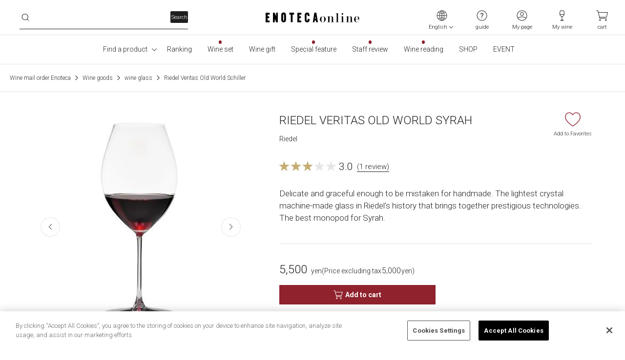

--- FILE ---
content_type: text/html; charset=utf-8
request_url: https://www.enoteca.co.jp/item/detail/NC0000050000P
body_size: 391548
content:
<!doctype html>
<html data-n-head-ssr>
  <head >
    <title>リーデル ヴェリタス オールドワールド・シラー / リーデル | エノテカ - ワイン通販</title><meta data-n-head="ssr" charset="utf-8"><meta data-n-head="ssr" name="viewport" content="width=device-width, initial-scale=1, viewport-fit=cover"><meta data-n-head="ssr" name="format-detection" content="telephone=no"><meta data-n-head="ssr" name="description" content="世界で初めてブドウ品種ごとに理想的な形状を開発したオーストリアのグラスブランド、リーデル。こちらはリーデル社が誇るワイングラス作りの知識、経験、最新テクノロジーを結集した限りなくハンドメイドに近いマシンメイドグラス、「ヴェリタスシリーズ」です。シラーはもちろん、他の品種の良さも引き出す万能タイプの1脚です。"><meta data-n-head="ssr" name="keywords" content=""><meta data-n-head="ssr" property="og:title" content="リーデル ヴェリタス オールドワールド・シラー / リーデル | エノテカ - ワイン通販"><meta data-n-head="ssr" property="og:description" content="世界で初めてブドウ品種ごとに理想的な形状を開発したオーストリアのグラスブランド、リーデル。こちらはリーデル社が誇るワイングラス作りの知識、経験、最新テクノロジーを結集した限りなくハンドメイドに近いマシンメイドグラス、「ヴェリタスシリーズ」です。シラーはもちろん、他の品種の良さも引き出す万能タイプの1脚です。"><meta data-n-head="ssr" property="og:type" content="website"><meta data-n-head="ssr" property="og:url" content="https://www.enoteca.co.jp/item/detail/NC0000050000P"><meta data-n-head="ssr" property="og:image" content="https://enoteca.imagewave.pictures/xXyDCHi6VsUdJKRdDMs39Z"><meta data-n-head="ssr" property="fb:app_id" content="994388970608433"><meta data-n-head="ssr" name="twitter:card" content="summary"><meta data-n-head="ssr" name="twitter:site" content="@enoteca_online"><meta data-n-head="ssr" name="twitter:creator" content="@enoteca_online"><link data-n-head="ssr" rel="icon" href="/favicon.ico"><link data-n-head="ssr" rel="apple-touch-icon" href="/apple-touch-icon.png"><link data-n-head="ssr" rel="preconnect" href="https://fonts.gstatic.com"><link data-n-head="ssr" rel="stylesheet" href="https://fonts.googleapis.com/css2?family=Roboto:wght@300;700&amp;display=swap"><link data-n-head="ssr" rel="canonical" href="https://www.enoteca.co.jp/item/detail/NC0000050000P"><script data-n-head="ssr" src="https://cdn-apac.onetrust.com/scripttemplates/otSDKStub.js" charset="UTF-8" data-domain-script="893b3255-8646-47f2-aea4-1a551a6e3724"></script><script data-n-head="ssr" data-hid="onetrustWovnIgnore">function OptanonWrapper() { document.getElementById('onetrust-consent-sdk').setAttribute('wovn-ignore',''); }</script><script data-n-head="ssr" src="/_api/v1/polyfill.js?hash=a2e3c76ae7b3d209dc01" defer></script><script data-n-head="ssr" src="https://ajax.googleapis.com/ajax/libs/jquery/3.5.1/jquery.min.js" async></script><script data-n-head="ssr" src="https://static.staff-start.com/js/track/v3.0/staffstart.min.js" async></script><script data-n-head="ssr" src="https://cdn-blocks.karte.io/1528546da7ee438312a80f7b88a391a0/builder.js"></script><script data-n-head="ssr" src="https://enoteca.app.baqend.com/v1/speedkit/install.js" async crossorigin="anonymous"></script><script data-n-head="ssr" data-hid="gtm-script">if(!window._gtm_init){window._gtm_init=1;(function(w,n,d,m,e,p){w[d]=(w[d]==1||n[d]=='yes'||n[d]==1||n[m]==1||(w[e]&&w[e][p]&&w[e][p]()))?1:0})(window,navigator,'doNotTrack','msDoNotTrack','external','msTrackingProtectionEnabled');(function(w,d,s,l,x,y){w[x]={};w._gtm_inject=function(i){if(w.doNotTrack||w[x][i])return;w[x][i]=1;w[l]=w[l]||[];w[l].push({'gtm.start':new Date().getTime(),event:'gtm.js'});var f=d.getElementsByTagName(s)[0],j=d.createElement(s);j.async=true;j.src='https://www.googletagmanager.com/gtm.js?id='+i;f.parentNode.insertBefore(j,f);};w[y]('GTM-T2KVQN')})(window,document,'script','dataLayer','_gtm_ids','_gtm_inject')}</script><script data-n-head="ssr" type="text/plain" src="//7220851.collect.igodigital.com/collect.js" class="optanon-category-C0004" defer></script><script data-n-head="ssr" type="text/plain" src="/js/collectCodeCookie.js" class="optanon-category-C0004" defer></script><script data-n-head="ssr" type="text/plain" src="//static.criteo.net/js/ld/ld.js" class="optanon-category-C0004" defer></script><script data-n-head="ssr" src="https://j.wovn.io/1" data-wovnio="key=fXmEAS" async></script><script data-n-head="ssr" type="text/javascript" src="/js/loopass-prod.js" class="optanon-category-C0004" key="/item/detail/NC0000050000P"></script><script data-n-head="ssr" type="text/javascript" key="/item/detail/NC0000050000P"></script><script data-n-head="ssr" type="text/javascript">loopassDmpTrack({ pv_event: &#x27;商品詳細&#x27;, item_id: &#x27;21218&#x27; });</script><script data-n-head="ssr" vmid="ld+json__Product" type="application/ld+json">{"@context":"https://schema.org","@type":"Product","name":"リーデル ヴェリタス オールドワールド・シラー","description":"世界で初めてブドウ品種ごとに理想的な形状を開発したオーストリアのグラスブランド、リーデル。こちらはリーデル社が誇るワイングラス作りの知識、経験、最新テクノロジーを結集した限りなくハンドメイドに近いマシンメイドグラス、「ヴェリタスシリーズ」です。シラーはもちろん、他の品種の良さも引き出す万能タイプの1脚です。","image":["https://enoteca.imagewave.pictures/xXyDCHi6VsUdJKRdDMs39Z","https://enoteca.imagewave.pictures/V7xSPrPC79GGuhwuJj5ebg"],"aggregateRating":{"@type":"AggregateRating","ratingValue":"3","bestRating":"5","reviewCount":1},"review":[],"offers":{"@type":"Offer","url":"https://www.enoteca.co.jp/item/detail/NC0000050000P","priceCurrency":"JPY","price":5500,"availability":"https://schema.org/InStock","hasMerchantReturnPolicy":{"@type":"MerchantReturnPolicy","applicableCountry":"JP","returnPolicyCategory":"https://schema.org/MerchantReturnFiniteReturnWindow","merchantReturnDays":7},"shippingDetails":{"@type":"OfferShippingDetails","shippingRate":{"@type":"MonetaryAmount","value":726,"currency":"JPY"}}},"brand":{"@type":"Brand","name":"リーデル"},"sku":"NC0000050000P"}</script><script data-n-head="ssr" vmid="ld+json__BreadcrumbList" type="application/ld+json">{"@context":"https://schema.org","@type":"BreadcrumbList","itemListElement":[{"@type":"ListItem","position":1,"name":"ワイン通販エノテカ","item":"https://www.enoteca.co.jp/"},{"@type":"ListItem","position":2,"name":"ワイングッズ","item":"https://www.enoteca.co.jp/item/list?_ctg=2&amp;_qty=1"},{"@type":"ListItem","position":3,"name":"ワイングラス","item":"https://www.enoteca.co.jp/item/list?_ctg=2&amp;_ctg=3&amp;_qty=1"},{"@type":"ListItem","position":4,"name":"リーデル ヴェリタス オールドワールド・シラー","item":"https://www.enoteca.co.jp/item/detail/NC0000050000P"}]}</script><link rel="preload" href="/_nuxt/8da2a25.js" as="script"><link rel="preload" href="/_nuxt/6a97ba0.js" as="script"><link rel="preload" href="/_nuxt/5cca988.js" as="script"><link rel="preload" href="/_nuxt/75aea41.js" as="script"><style data-vue-ssr-id="d693335e:0 70985a80:0 4fe8e7af:0 070e70d0:0 086de37e:0 40cd1388:0 4b736b8a:0 489e0536:0 21c14c29:0 384de24c:0 3efd1f6b:0 7b973049:0">/*! tailwindcss v3.3.3 | MIT License | https://tailwindcss.com*//*
1. Prevent padding and border from affecting element width. (https://github.com/mozdevs/cssremedy/issues/4)
2. Allow adding a border to an element by just adding a border-width. (https://github.com/tailwindcss/tailwindcss/pull/116)
*/

*,
::before,
::after {
  box-sizing: border-box; /* 1 */
  border-width: 0; /* 2 */
  border-style: solid; /* 2 */
  border-color: rgba(0, 0, 0, 0.1); /* 2 */
}

::before,
::after {
  --tw-content: '';
}

/*
1. Use a consistent sensible line-height in all browsers.
2. Prevent adjustments of font size after orientation changes in iOS.
3. Use a more readable tab size.
4. Use the user's configured `sans` font-family by default.
5. Use the user's configured `sans` font-feature-settings by default.
6. Use the user's configured `sans` font-variation-settings by default.
*/

html {
  line-height: 1.5; /* 1 */
  -webkit-text-size-adjust: 100%; /* 2 */
  -moz-tab-size: 4; /* 3 */
  -o-tab-size: 4;
     tab-size: 4; /* 3 */
  font-family: Roboto, Hiragino Sans, 游ゴシック Medium, ui-sans-serif,system-ui,-apple-system,BlinkMacSystemFont,"Segoe UI",Roboto,"Helvetica Neue",Arial,"Noto Sans",sans-serif,"Apple Color Emoji","Segoe UI Emoji","Segoe UI Symbol","Noto Color Emoji"; /* 4 */
  font-feature-settings: normal; /* 5 */
  font-variation-settings: normal; /* 6 */
}

/*
1. Remove the margin in all browsers.
2. Inherit line-height from `html` so users can set them as a class directly on the `html` element.
*/

body {
  margin: 0; /* 1 */
  line-height: inherit; /* 2 */
}

/*
1. Add the correct height in Firefox.
2. Correct the inheritance of border color in Firefox. (https://bugzilla.mozilla.org/show_bug.cgi?id=190655)
3. Ensure horizontal rules are visible by default.
*/

hr {
  height: 0; /* 1 */
  color: inherit; /* 2 */
  border-top-width: 1px; /* 3 */
}

/*
Add the correct text decoration in Chrome, Edge, and Safari.
*/

abbr:where([title]) {
  -webkit-text-decoration: underline dotted;
          text-decoration: underline dotted;
}

/*
Remove the default font size and weight for headings.
*/

h1,
h2,
h3,
h4,
h5,
h6 {
  font-size: inherit;
  font-weight: inherit;
}

/*
Reset links to optimize for opt-in styling instead of opt-out.
*/

a {
  color: inherit;
  text-decoration: inherit;
}

/*
Add the correct font weight in Edge and Safari.
*/

b,
strong {
  font-weight: bolder;
}

/*
1. Use the user's configured `mono` font family by default.
2. Correct the odd `em` font sizing in all browsers.
*/

code,
kbd,
samp,
pre {
  font-family: ui-monospace, SFMono-Regular, Menlo, Monaco, Consolas, "Liberation Mono", "Courier New", monospace; /* 1 */
  font-size: 1em; /* 2 */
}

/*
Add the correct font size in all browsers.
*/

small {
  font-size: 80%;
}

/*
Prevent `sub` and `sup` elements from affecting the line height in all browsers.
*/

sub,
sup {
  font-size: 75%;
  line-height: 0;
  position: relative;
  vertical-align: baseline;
}

sub {
  bottom: -0.25em;
}

sup {
  top: -0.5em;
}

/*
1. Remove text indentation from table contents in Chrome and Safari. (https://bugs.chromium.org/p/chromium/issues/detail?id=999088, https://bugs.webkit.org/show_bug.cgi?id=201297)
2. Correct table border color inheritance in all Chrome and Safari. (https://bugs.chromium.org/p/chromium/issues/detail?id=935729, https://bugs.webkit.org/show_bug.cgi?id=195016)
3. Remove gaps between table borders by default.
*/

table {
  text-indent: 0; /* 1 */
  border-color: inherit; /* 2 */
  border-collapse: collapse; /* 3 */
}

/*
1. Change the font styles in all browsers.
2. Remove the margin in Firefox and Safari.
3. Remove default padding in all browsers.
*/

button,
input,
optgroup,
select,
textarea {
  font-family: inherit; /* 1 */
  font-feature-settings: inherit; /* 1 */
  font-variation-settings: inherit; /* 1 */
  font-size: 100%; /* 1 */
  font-weight: inherit; /* 1 */
  line-height: inherit; /* 1 */
  color: inherit; /* 1 */
  margin: 0; /* 2 */
  padding: 0; /* 3 */
}

/*
Remove the inheritance of text transform in Edge and Firefox.
*/

button,
select {
  text-transform: none;
}

/*
1. Correct the inability to style clickable types in iOS and Safari.
2. Remove default button styles.
*/

button,
[type='button'],
[type='reset'],
[type='submit'] {
  -webkit-appearance: button; /* 1 */
  background-color: transparent; /* 2 */
  background-image: none; /* 2 */
}

/*
Use the modern Firefox focus style for all focusable elements.
*/

:-moz-focusring {
  outline: auto;
}

/*
Remove the additional `:invalid` styles in Firefox. (https://github.com/mozilla/gecko-dev/blob/2f9eacd9d3d995c937b4251a5557d95d494c9be1/layout/style/res/forms.css#L728-L737)
*/

:-moz-ui-invalid {
  box-shadow: none;
}

/*
Add the correct vertical alignment in Chrome and Firefox.
*/

progress {
  vertical-align: baseline;
}

/*
Correct the cursor style of increment and decrement buttons in Safari.
*/

::-webkit-inner-spin-button,
::-webkit-outer-spin-button {
  height: auto;
}

/*
1. Correct the odd appearance in Chrome and Safari.
2. Correct the outline style in Safari.
*/

[type='search'] {
  -webkit-appearance: textfield; /* 1 */
  outline-offset: -2px; /* 2 */
}

/*
Remove the inner padding in Chrome and Safari on macOS.
*/

::-webkit-search-decoration {
  -webkit-appearance: none;
}

/*
1. Correct the inability to style clickable types in iOS and Safari.
2. Change font properties to `inherit` in Safari.
*/

::-webkit-file-upload-button {
  -webkit-appearance: button; /* 1 */
  font: inherit; /* 2 */
}

/*
Add the correct display in Chrome and Safari.
*/

summary {
  display: list-item;
}

/*
Removes the default spacing and border for appropriate elements.
*/

blockquote,
dl,
dd,
h1,
h2,
h3,
h4,
h5,
h6,
hr,
figure,
p,
pre {
  margin: 0;
}

fieldset {
  margin: 0;
  padding: 0;
}

legend {
  padding: 0;
}

ol,
ul,
menu {
  list-style: none;
  margin: 0;
  padding: 0;
}

/*
Reset default styling for dialogs.
*/
dialog {
  padding: 0;
}

/*
Prevent resizing textareas horizontally by default.
*/

textarea {
  resize: vertical;
}

/*
1. Reset the default placeholder opacity in Firefox. (https://github.com/tailwindlabs/tailwindcss/issues/3300)
2. Set the default placeholder color to the user's configured gray 400 color.
*/

input::-moz-placeholder, textarea::-moz-placeholder {
  opacity: 1; /* 1 */
  color: #9ca3af; /* 2 */
}

input:-ms-input-placeholder, textarea:-ms-input-placeholder {
  opacity: 1; /* 1 */
  color: #9ca3af; /* 2 */
}

input::placeholder,
textarea::placeholder {
  opacity: 1; /* 1 */
  color: #9ca3af; /* 2 */
}

/*
Set the default cursor for buttons.
*/

button,
[role="button"] {
  cursor: pointer;
}

/*
Make sure disabled buttons don't get the pointer cursor.
*/
:disabled {
  cursor: default;
}

/*
1. Make replaced elements `display: block` by default. (https://github.com/mozdevs/cssremedy/issues/14)
2. Add `vertical-align: middle` to align replaced elements more sensibly by default. (https://github.com/jensimmons/cssremedy/issues/14#issuecomment-634934210)
   This can trigger a poorly considered lint error in some tools but is included by design.
*/

img,
svg,
video,
canvas,
audio,
iframe,
embed,
object {
  display: block; /* 1 */
  vertical-align: middle; /* 2 */
}

/*
Constrain images and videos to the parent width and preserve their intrinsic aspect ratio. (https://github.com/mozdevs/cssremedy/issues/14)
*/

img,
video {
  max-width: 100%;
  height: auto;
}

/* Make elements with the HTML hidden attribute stay hidden by default */
[hidden] {
  display: none;
}a:focus,a:hover{-webkit-text-decoration-line:underline;text-decoration-line:underline;}summary{display:block}summary::-webkit-details-marker{display:none}summary:hover{cursor:pointer;}details>summary .g-accordion-arrow{transition-property:color, background-color, border-color, fill, stroke, opacity, box-shadow, transform, filter, -webkit-text-decoration-color, -webkit-backdrop-filter;transition-property:color, background-color, border-color, text-decoration-color, fill, stroke, opacity, box-shadow, transform, filter, backdrop-filter;transition-property:color, background-color, border-color, text-decoration-color, fill, stroke, opacity, box-shadow, transform, filter, backdrop-filter, -webkit-text-decoration-color, -webkit-backdrop-filter;transition-timing-function:cubic-bezier(0.4, 0, 0.2, 1);transition-duration:150ms;}details[open]>summary .g-accordion-arrow{transform:rotateX(180deg)}*, ::before, ::after{--tw-border-spacing-x:0;--tw-border-spacing-y:0;--tw-translate-x:0;--tw-translate-y:0;--tw-rotate:0;--tw-skew-x:0;--tw-skew-y:0;--tw-scale-x:1;--tw-scale-y:1;--tw-pan-x: ;--tw-pan-y: ;--tw-pinch-zoom: ;--tw-scroll-snap-strictness:proximity;--tw-gradient-from-position: ;--tw-gradient-via-position: ;--tw-gradient-to-position: ;--tw-ordinal: ;--tw-slashed-zero: ;--tw-numeric-figure: ;--tw-numeric-spacing: ;--tw-numeric-fraction: ;--tw-ring-inset: ;--tw-ring-offset-width:0px;--tw-ring-offset-color:#fff;--tw-ring-color:rgb(59 130 246 / 0.5);--tw-ring-offset-shadow:0 0 #0000;--tw-ring-shadow:0 0 #0000;--tw-shadow:0 0 #0000;--tw-shadow-colored:0 0 #0000;--tw-blur: ;--tw-brightness: ;--tw-contrast: ;--tw-grayscale: ;--tw-hue-rotate: ;--tw-invert: ;--tw-saturate: ;--tw-sepia: ;--tw-drop-shadow: ;--tw-backdrop-blur: ;--tw-backdrop-brightness: ;--tw-backdrop-contrast: ;--tw-backdrop-grayscale: ;--tw-backdrop-hue-rotate: ;--tw-backdrop-invert: ;--tw-backdrop-opacity: ;--tw-backdrop-saturate: ;--tw-backdrop-sepia: ;}::-webkit-backdrop{--tw-border-spacing-x:0;--tw-border-spacing-y:0;--tw-translate-x:0;--tw-translate-y:0;--tw-rotate:0;--tw-skew-x:0;--tw-skew-y:0;--tw-scale-x:1;--tw-scale-y:1;--tw-pan-x: ;--tw-pan-y: ;--tw-pinch-zoom: ;--tw-scroll-snap-strictness:proximity;--tw-gradient-from-position: ;--tw-gradient-via-position: ;--tw-gradient-to-position: ;--tw-ordinal: ;--tw-slashed-zero: ;--tw-numeric-figure: ;--tw-numeric-spacing: ;--tw-numeric-fraction: ;--tw-ring-inset: ;--tw-ring-offset-width:0px;--tw-ring-offset-color:#fff;--tw-ring-color:rgb(59 130 246 / 0.5);--tw-ring-offset-shadow:0 0 #0000;--tw-ring-shadow:0 0 #0000;--tw-shadow:0 0 #0000;--tw-shadow-colored:0 0 #0000;--tw-blur: ;--tw-brightness: ;--tw-contrast: ;--tw-grayscale: ;--tw-hue-rotate: ;--tw-invert: ;--tw-saturate: ;--tw-sepia: ;--tw-drop-shadow: ;--tw-backdrop-blur: ;--tw-backdrop-brightness: ;--tw-backdrop-contrast: ;--tw-backdrop-grayscale: ;--tw-backdrop-hue-rotate: ;--tw-backdrop-invert: ;--tw-backdrop-opacity: ;--tw-backdrop-saturate: ;--tw-backdrop-sepia: ;}::backdrop{--tw-border-spacing-x:0;--tw-border-spacing-y:0;--tw-translate-x:0;--tw-translate-y:0;--tw-rotate:0;--tw-skew-x:0;--tw-skew-y:0;--tw-scale-x:1;--tw-scale-y:1;--tw-pan-x: ;--tw-pan-y: ;--tw-pinch-zoom: ;--tw-scroll-snap-strictness:proximity;--tw-gradient-from-position: ;--tw-gradient-via-position: ;--tw-gradient-to-position: ;--tw-ordinal: ;--tw-slashed-zero: ;--tw-numeric-figure: ;--tw-numeric-spacing: ;--tw-numeric-fraction: ;--tw-ring-inset: ;--tw-ring-offset-width:0px;--tw-ring-offset-color:#fff;--tw-ring-color:rgb(59 130 246 / 0.5);--tw-ring-offset-shadow:0 0 #0000;--tw-ring-shadow:0 0 #0000;--tw-shadow:0 0 #0000;--tw-shadow-colored:0 0 #0000;--tw-blur: ;--tw-brightness: ;--tw-contrast: ;--tw-grayscale: ;--tw-hue-rotate: ;--tw-invert: ;--tw-saturate: ;--tw-sepia: ;--tw-drop-shadow: ;--tw-backdrop-blur: ;--tw-backdrop-brightness: ;--tw-backdrop-contrast: ;--tw-backdrop-grayscale: ;--tw-backdrop-hue-rotate: ;--tw-backdrop-invert: ;--tw-backdrop-opacity: ;--tw-backdrop-saturate: ;--tw-backdrop-sepia: ;}.container{width:100%;}@media (min-width: 640px){.container{max-width:640px;}}@media (min-width: 768px){.container{max-width:768px;}}@media (min-width: 1024px){.container{max-width:1024px;}}@media (min-width: 1260px){.container{max-width:1260px;}}@media (min-width: 1536px){.container{max-width:1536px;}}.form-input{-webkit-appearance:none;-moz-appearance:none;appearance:none;background-color:#fff;border-color:rgba(0, 0, 0, 0.1);border-width:1px;border-radius:2px;padding-top:0.5rem;padding-right:0.75rem;padding-bottom:0.5rem;padding-left:0.75rem;font-size:16px;line-height:1.5rem;}.form-input::-moz-placeholder{color:rgba(0, 0, 0, 0.25);}.form-input:-ms-input-placeholder{color:rgba(0, 0, 0, 0.25);}.form-input::placeholder{color:rgba(0, 0, 0, 0.25);}.form-input:focus{--ring-offset-shadow:0 0 0 var(--ring-offset-width, 0) var(--ring-offset-color, #fff);--ring-shadow:0 0 0 calc(1px + var(--ring-offset-width, 0px)) var(--ring-color, #2563eb);box-shadow:var(--ring-offset-shadow), var(--ring-shadow), var(--box-shadow, 0 0 #0000);border-color:rgba(0, 0, 0, 0.88);box-shadow:none;}.form-input{height:52px;font-weight:300;}.form-select{background-image:url("data:image/svg+xml,%3csvg xmlns='http://www.w3.org/2000/svg' width='20' height='20' viewBox='0 0 20 20'%3e%3cg fill='none' fill-opacity='.88' fill-rule='evenodd'%3e%3cg fill='black'%3e%3cg%3e%3cg%3e%3cg%3e%3cpath d='M14.283 7.245l.717.717-4.642 4.641c-.176.176-.449.196-.646.059l-.07-.059L5 7.962l.717-.717L10 11.528l4.283-4.283z' transform='translate(-810 -4492) translate(0 1622) translate(600 2860) translate(210 10)'/%3e%3c/g%3e%3c/g%3e%3c/g%3e%3c/g%3e%3c/g%3e%3c/svg%3e");-webkit-appearance:none;-moz-appearance:none;appearance:none;-webkit-print-color-adjust:exact;color-adjust:exact;background-repeat:no-repeat;background-color:#fff;border-color:rgba(0, 0, 0, 0.1);border-width:1px;border-radius:2px;padding-top:0.5rem;padding-right:2.5rem;padding-bottom:0.5rem;padding-left:0.75rem;font-size:16px;line-height:1.5rem;background-position:right 0.5rem center;background-size:1.5em 1.5em;}.form-select:focus{--ring-offset-shadow:0 0 0 var(--ring-offset-width, 0) var(--ring-offset-color, #fff);--ring-shadow:0 0 0 calc(1px + var(--ring-offset-width, 0px)) var(--ring-color, #2563eb);box-shadow:var(--ring-offset-shadow), var(--ring-shadow), var(--box-shadow, 0 0 #0000);border-color:rgba(0, 0, 0, 0.88);box-shadow:none;}.form-select{height:52px;font-weight:300;}.form-select:disabled{background-image:url("data:image/svg+xml,%3csvg width='20' height='21' viewBox='0 0 20 21' fill='none' xmlns='http://www.w3.org/2000/svg'%3e%3cg opacity='0.4'%3e%3cpath fill-rule='evenodd' clip-rule='evenodd' d='M14.2834 7.74512L15 8.46172L10.3583 13.1034C10.1824 13.2793 9.90936 13.2989 9.71188 13.162L9.6417 13.1034L5 8.46172L5.7166 7.74512L9.99978 12.0284L14.2834 7.74512Z' fill='black' fill-opacity='0.88'/%3e%3c/g%3e%3c/svg%3e");color:rgba(0, 0, 0, 0.4);}.form-checkbox{-webkit-appearance:none;-moz-appearance:none;appearance:none;-webkit-print-color-adjust:exact;color-adjust:exact;display:inline-block;vertical-align:middle;background-origin:border-box;-webkit-user-select:none;-moz-user-select:none;-ms-user-select:none;user-select:none;flex-shrink:0;height:1.25rem;width:1.25rem;color:#2563eb;background-color:#fff;border-color:rgba(0, 0, 0, 0.3);border-width:1px;border-radius:9999px;}.form-checkbox:focus{--ring-offset-shadow:0 0 0 var(--ring-offset-width, 2px) var(--ring-offset-color, #fff);--ring-shadow:0 0 0 calc(2px + var(--ring-offset-width, 2px)) var(--ring-color, #2563eb);box-shadow:var(--ring-offset-shadow), var(--ring-shadow), var(--box-shadow, 0 0 #0000);box-shadow:none;border-color:rgba(0, 0, 0, 0.88);}.form-checkbox:checked{background-image:url("data:image/svg+xml,%3csvg xmlns='http://www.w3.org/2000/svg' width='20' height='20' viewBox='0 0 20 20'%3e%3cg fill='none' fill-rule='evenodd'%3e%3cg transform='translate(-66 -12885) translate(0 7058) translate(15 5674) translate(51 107) translate(0 46)'%3e%3ccircle cx='10' cy='10' r='10' fill='black' fill-opacity='.88'/%3e%3cpath stroke='white' stroke-width='2' d='M14.503 10.5L5.503 10.5 5.503 6' transform='rotate(-45 10.003 8.25)'/%3e%3c/g%3e%3c/g%3e%3c/svg%3e");border-color:transparent;background-color:currentColor;background-size:100% 100%;background-position:center;background-repeat:no-repeat;}.form-checkbox:checked:hover{border-color:transparent;background-color:currentColor;}.form-checkbox:checked:focus{border-color:transparent;background-color:currentColor;}.form-checkbox:indeterminate{background-image:url("data:image/svg+xml,%3csvg xmlns='http://www.w3.org/2000/svg' fill='none' viewBox='0 0 16 16'%3e%3cpath stroke='white' stroke-linecap='round' stroke-linejoin='round' stroke-width='2' d='M4 8h8'/%3e%3c/svg%3e");border-color:transparent;background-color:currentColor;background-size:100% 100%;background-position:center;background-repeat:no-repeat;}.form-checkbox:indeterminate:hover{border-color:transparent;background-color:currentColor;}.form-checkbox:indeterminate:focus{border-color:transparent;background-color:currentColor;}.form-checkbox{cursor:pointer;}.form-radio{-webkit-appearance:none;-moz-appearance:none;appearance:none;-webkit-print-color-adjust:exact;color-adjust:exact;display:inline-block;vertical-align:middle;background-origin:border-box;-webkit-user-select:none;-moz-user-select:none;-ms-user-select:none;user-select:none;flex-shrink:0;border-radius:9999px;height:1.25rem;width:1.25rem;color:#fff;background-color:#fff;border-color:rgba(0, 0, 0, 0.3);border-width:1px;}.form-radio:focus{--ring-offset-shadow:0 0 0 var(--ring-offset-width, 2px) var(--ring-offset-color, #fff);--ring-shadow:0 0 0 calc(2px + var(--ring-offset-width, 2px)) var(--ring-color, #2563eb);box-shadow:var(--ring-offset-shadow), var(--ring-shadow), var(--box-shadow, 0 0 #0000);box-shadow:none;border-color:rgba(0, 0, 0, 0.88);}.form-radio:checked{background-image:url("data:image/svg+xml,%3csvg xmlns='http://www.w3.org/2000/svg' width='20' height='20' viewBox='0 0 20 20'%3e%3cg fill-rule='evenodd'%3e%3ccircle cx='10' cy='10' r='6' fill-opacity='.88'/%3e%3cpath fill-opacity='.1' d='M10 0c5.523 0 10 4.477 10 10s-4.477 10-10 10S0 15.523 0 10 4.477 0 10 0zm0 1c-4.97 0-9 4.03-9 9s4.03 9 9 9 9-4.03 9-9-4.03-9-9-9z'/%3e%3c/g%3e%3c/svg%3e");border-color:transparent;background-color:currentColor;background-size:100% 100%;background-position:center;background-repeat:no-repeat;}.form-radio:checked:hover{border-color:transparent;background-color:currentColor;}.form-radio:checked:focus{border-color:transparent;background-color:currentColor;}.form-radio{cursor:pointer;}.text-for-body{line-height:1.7}.no-scrollbar::-webkit-scrollbar{display:none}.no-scrollbar{-ms-overflow-style:none;scrollbar-width:none}.sr-only{position:absolute;width:1px;height:1px;padding:0;margin:-1px;overflow:hidden;clip:rect(0, 0, 0, 0);white-space:nowrap;border-width:0;}.pointer-events-none{pointer-events:none;}.pointer-events-auto{pointer-events:auto;}.visible{visibility:visible;}.invisible{visibility:hidden;}.collapse{visibility:collapse;}.static{position:static;}.fixed{position:fixed;}.absolute{position:absolute;}.relative{position:relative;}.sticky{position:sticky;}.inset-0{inset:0px;}.inset-1\/2{inset:50%;}.inset-x-0{left:0px;right:0px;}.-bottom-16{bottom:-4rem;}.-bottom-3{bottom:-0.75rem;}.-left-12{left:-3rem;}.-left-2{left:-0.5rem;}.-left-20{left:-5rem;}.-top-1{top:-0.25rem;}.-top-1\.5{top:-0.375rem;}.bottom-0{bottom:0px;}.bottom-1{bottom:0.25rem;}.bottom-2{bottom:0.5rem;}.bottom-24{bottom:6rem;}.bottom-28{bottom:7rem;}.bottom-6{bottom:1.5rem;}.left-0{left:0px;}.left-1{left:0.25rem;}.left-1\/2{left:50%;}.left-12{left:3rem;}.left-2{left:0.5rem;}.left-4{left:1rem;}.left-5{left:1.25rem;}.left-6{left:1.5rem;}.left-8{left:2rem;}.left-9{left:2.25rem;}.right-0{right:0px;}.right-1{right:0.25rem;}.right-2{right:0.5rem;}.right-24{right:6rem;}.right-3{right:0.75rem;}.right-3\.5{right:0.875rem;}.right-4{right:1rem;}.right-\[22\.5\%\]{right:22.5%;}.right-\[47\%\]{right:47%;}.right-\[73\.5\%\]{right:73.5%;}.right-full{right:100%;}.top-0{top:0px;}.top-1{top:0.25rem;}.top-1\/2{top:50%;}.top-10{top:2.5rem;}.top-2{top:0.5rem;}.top-24{top:6rem;}.top-3{top:0.75rem;}.top-3\.5{top:0.875rem;}.top-52px{top:52px;}.top-6{top:1.5rem;}.top-60px{top:60px;}.top-8{top:2rem;}.top-9{top:2.25rem;}.top-full{top:100%;}.-z-1{z-index:-1;}.z-0{z-index:0;}.z-1{z-index:1;}.z-10{z-index:10;}.z-20{z-index:20;}.z-30{z-index:30;}.z-40{z-index:40;}.z-50{z-index:50;}.z-80{z-index:80;}.z-90{z-index:90;}.col-span-1{grid-column:span 1 / span 1;}.col-span-2{grid-column:span 2 / span 2;}.col-span-3{grid-column:span 3 / span 3;}.col-span-4{grid-column:span 4 / span 4;}.col-span-5{grid-column:span 5 / span 5;}.col-span-6{grid-column:span 6 / span 6;}.col-span-full{grid-column:1 / -1;}.col-start-1{grid-column-start:1;}.col-start-2{grid-column-start:2;}.col-end-5{grid-column-end:5;}.float-right{float:right;}.float-left{float:left;}.clear-both{clear:both;}.m-1{margin:0.25rem;}.m-3{margin:0.75rem;}.m-4{margin:1rem;}.m-\[15px\]{margin:15px;}.m-auto{margin:auto;}.-mx-1{margin-left:-0.25rem;margin-right:-0.25rem;}.-mx-2{margin-left:-0.5rem;margin-right:-0.5rem;}.-mx-30px{margin-left:-30px;margin-right:-30px;}.-mx-4{margin-left:-1rem;margin-right:-1rem;}.-mx-8{margin-left:-2rem;margin-right:-2rem;}.-mx-px{margin-left:-1px;margin-right:-1px;}.-my-4{margin-top:-1rem;margin-bottom:-1rem;}.mx-0{margin-left:0px;margin-right:0px;}.mx-0\.5{margin-left:0.125rem;margin-right:0.125rem;}.mx-1{margin-left:0.25rem;margin-right:0.25rem;}.mx-1\.5{margin-left:0.375rem;margin-right:0.375rem;}.mx-2{margin-left:0.5rem;margin-right:0.5rem;}.mx-3{margin-left:0.75rem;margin-right:0.75rem;}.mx-3\.5{margin-left:0.875rem;margin-right:0.875rem;}.mx-4{margin-left:1rem;margin-right:1rem;}.mx-5{margin-left:1.25rem;margin-right:1.25rem;}.mx-6{margin-left:1.5rem;margin-right:1.5rem;}.mx-8{margin-left:2rem;margin-right:2rem;}.mx-\[15px\]{margin-left:15px;margin-right:15px;}.mx-auto{margin-left:auto;margin-right:auto;}.mx-px{margin-left:1px;margin-right:1px;}.my-0{margin-top:0px;margin-bottom:0px;}.my-0\.5{margin-top:0.125rem;margin-bottom:0.125rem;}.my-1{margin-top:0.25rem;margin-bottom:0.25rem;}.my-10{margin-top:2.5rem;margin-bottom:2.5rem;}.my-12{margin-top:3rem;margin-bottom:3rem;}.my-14{margin-top:3.5rem;margin-bottom:3.5rem;}.my-15px{margin-top:15px;margin-bottom:15px;}.my-16{margin-top:4rem;margin-bottom:4rem;}.my-2{margin-top:0.5rem;margin-bottom:0.5rem;}.my-2\.5{margin-top:0.625rem;margin-bottom:0.625rem;}.my-3{margin-top:0.75rem;margin-bottom:0.75rem;}.my-3\.5{margin-top:0.875rem;margin-bottom:0.875rem;}.my-30px{margin-top:30px;margin-bottom:30px;}.my-4{margin-top:1rem;margin-bottom:1rem;}.my-5{margin-top:1.25rem;margin-bottom:1.25rem;}.my-6{margin-top:1.5rem;margin-bottom:1.5rem;}.my-7{margin-top:1.75rem;margin-bottom:1.75rem;}.my-8{margin-top:2rem;margin-bottom:2rem;}.my-\[30px\]{margin-top:30px;margin-bottom:30px;}.my-auto{margin-top:auto;margin-bottom:auto;}.-mb-0{margin-bottom:-0px;}.-mb-0\.5{margin-bottom:-0.125rem;}.-mb-12{margin-bottom:-3rem;}.-mb-16{margin-bottom:-4rem;}.-mb-2{margin-bottom:-0.5rem;}.-mb-2\.5{margin-bottom:-0.625rem;}.-mb-6{margin-bottom:-1.5rem;}.-mb-8{margin-bottom:-2rem;}.-mb-\[30px\]{margin-bottom:-30px;}.-mb-px{margin-bottom:-1px;}.-ml-10{margin-left:-2.5rem;}.-ml-4{margin-left:-1rem;}.-ml-8{margin-left:-2rem;}.-mr-1{margin-right:-0.25rem;}.-mr-3{margin-right:-0.75rem;}.-mr-4{margin-right:-1rem;}.-mr-6{margin-right:-1.5rem;}.-mt-1{margin-top:-0.25rem;}.-mt-10{margin-top:-2.5rem;}.-mt-2{margin-top:-0.5rem;}.-mt-32{margin-top:-8rem;}.-mt-4{margin-top:-1rem;}.-mt-5{margin-top:-1.25rem;}.-mt-6{margin-top:-1.5rem;}.-mt-7{margin-top:-1.75rem;}.-mt-8{margin-top:-2rem;}.-mt-\[15px\]{margin-top:-15px;}.mb-0{margin-bottom:0px;}.mb-0\.5{margin-bottom:0.125rem;}.mb-1{margin-bottom:0.25rem;}.mb-1\.5{margin-bottom:0.375rem;}.mb-10{margin-bottom:2.5rem;}.mb-11{margin-bottom:2.75rem;}.mb-12{margin-bottom:3rem;}.mb-14{margin-bottom:3.5rem;}.mb-15px{margin-bottom:15px;}.mb-16{margin-bottom:4rem;}.mb-2{margin-bottom:0.5rem;}.mb-2\.5{margin-bottom:0.625rem;}.mb-20{margin-bottom:5rem;}.mb-24{margin-bottom:6rem;}.mb-3{margin-bottom:0.75rem;}.mb-3\.5{margin-bottom:0.875rem;}.mb-30px{margin-bottom:30px;}.mb-4{margin-bottom:1rem;}.mb-40{margin-bottom:10rem;}.mb-5{margin-bottom:1.25rem;}.mb-6{margin-bottom:1.5rem;}.mb-60px{margin-bottom:60px;}.mb-64{margin-bottom:16rem;}.mb-7{margin-bottom:1.75rem;}.mb-8{margin-bottom:2rem;}.mb-9{margin-bottom:2.25rem;}.mb-96{margin-bottom:24rem;}.mb-\[0\.5px\]{margin-bottom:0.5px;}.mb-\[10px\]{margin-bottom:10px;}.mb-\[11px\]{margin-bottom:11px;}.mb-\[120px\]{margin-bottom:120px;}.mb-\[15px\]{margin-bottom:15px;}.mb-\[30px\]{margin-bottom:30px;}.mb-auto{margin-bottom:auto;}.mb-px{margin-bottom:1px;}.ml-0{margin-left:0px;}.ml-0\.5{margin-left:0.125rem;}.ml-1{margin-left:0.25rem;}.ml-1\.5{margin-left:0.375rem;}.ml-10{margin-left:2.5rem;}.ml-11{margin-left:2.75rem;}.ml-12{margin-left:3rem;}.ml-15px{margin-left:15px;}.ml-16{margin-left:4rem;}.ml-2{margin-left:0.5rem;}.ml-2\.5{margin-left:0.625rem;}.ml-28{margin-left:7rem;}.ml-3{margin-left:0.75rem;}.ml-4{margin-left:1rem;}.ml-48{margin-left:12rem;}.ml-5{margin-left:1.25rem;}.ml-6{margin-left:1.5rem;}.ml-64{margin-left:16rem;}.ml-7{margin-left:1.75rem;}.ml-8{margin-left:2rem;}.ml-96{margin-left:24rem;}.ml-auto{margin-left:auto;}.mr-0{margin-right:0px;}.mr-0\.5{margin-right:0.125rem;}.mr-1{margin-right:0.25rem;}.mr-1\.5{margin-right:0.375rem;}.mr-15px{margin-right:15px;}.mr-16{margin-right:4rem;}.mr-2{margin-right:0.5rem;}.mr-2\.5{margin-right:0.625rem;}.mr-3{margin-right:0.75rem;}.mr-3\.5{margin-right:0.875rem;}.mr-4{margin-right:1rem;}.mr-5{margin-right:1.25rem;}.mr-6{margin-right:1.5rem;}.mr-7{margin-right:1.75rem;}.mr-8{margin-right:2rem;}.mr-9{margin-right:2.25rem;}.mr-\[10px\]{margin-right:10px;}.mr-auto{margin-right:auto;}.mr-px{margin-right:1px;}.mt-0{margin-top:0px;}.mt-0\.5{margin-top:0.125rem;}.mt-1{margin-top:0.25rem;}.mt-1\.5{margin-top:0.375rem;}.mt-10{margin-top:2.5rem;}.mt-12{margin-top:3rem;}.mt-14{margin-top:3.5rem;}.mt-15px{margin-top:15px;}.mt-16{margin-top:4rem;}.mt-2{margin-top:0.5rem;}.mt-2\.5{margin-top:0.625rem;}.mt-20{margin-top:5rem;}.mt-24{margin-top:6rem;}.mt-3{margin-top:0.75rem;}.mt-3\.5{margin-top:0.875rem;}.mt-30px{margin-top:30px;}.mt-4{margin-top:1rem;}.mt-5{margin-top:1.25rem;}.mt-6{margin-top:1.5rem;}.mt-60px{margin-top:60px;}.mt-7{margin-top:1.75rem;}.mt-8{margin-top:2rem;}.mt-9{margin-top:2.25rem;}.mt-\[10px\]{margin-top:10px;}.mt-\[15px\]{margin-top:15px;}.mt-\[30px\]{margin-top:30px;}.mt-\[3px\]{margin-top:3px;}.mt-\[40px\]{margin-top:40px;}.mt-\[45px\]{margin-top:45px;}.mt-auto{margin-top:auto;}.mt-px{margin-top:1px;}.box-border{box-sizing:border-box;}.box-content{box-sizing:content-box;}.line-clamp-1{overflow:hidden;display:-webkit-box;-webkit-box-orient:vertical;-webkit-line-clamp:1;}.line-clamp-2{overflow:hidden;display:-webkit-box;-webkit-box-orient:vertical;-webkit-line-clamp:2;}.line-clamp-3{overflow:hidden;display:-webkit-box;-webkit-box-orient:vertical;-webkit-line-clamp:3;}.block{display:block;}.inline-block{display:inline-block;}.inline{display:inline;}.flex{display:flex;}.inline-flex{display:inline-flex;}.table{display:table;}.grid{display:grid;}.\!contents{display:contents !important;}.contents{display:contents;}.hidden{display:none;}.h-0{height:0px;}.h-1{height:0.25rem;}.h-1\.5{height:0.429rem;}.h-10{height:2.5rem;}.h-100px{height:100px;}.h-11{height:2.75rem;}.h-12{height:3rem;}.h-14{height:3.5rem;}.h-15px{height:15px;}.h-16{height:4rem;}.h-2{height:0.5rem;}.h-20{height:5rem;}.h-24{height:6rem;}.h-28{height:7rem;}.h-3{height:0.75rem;}.h-30px{height:30px;}.h-32{height:8rem;}.h-36{height:9rem;}.h-4{height:1rem;}.h-4\/5{height:80%;}.h-40{height:10rem;}.h-44{height:11rem;}.h-48{height:12rem;}.h-5{height:1.25rem;}.h-52{height:13rem;}.h-52px{height:52px;}.h-56{height:14rem;}.h-6{height:1.5rem;}.h-60{height:15rem;}.h-60px{height:60px;}.h-64{height:16rem;}.h-7{height:1.75rem;}.h-72{height:18rem;}.h-8{height:2rem;}.h-80{height:20rem;}.h-9{height:2.25rem;}.h-\[100px\]{height:100px;}.h-\[10px\]{height:10px;}.h-\[11px\]{height:11px;}.h-\[124px\]{height:124px;}.h-\[184px\]{height:184px;}.h-\[18px\]{height:18px;}.h-\[216px\]{height:216px;}.h-\[21px\]{height:21px;}.h-\[220px\]{height:220px;}.h-\[27px\]{height:27px;}.h-\[28px\]{height:28px;}.h-\[34px\]{height:34px;}.h-\[40px\]{height:40px;}.h-\[44px\]{height:44px;}.h-\[48px\]{height:48px;}.h-\[50px\]{height:50px;}.h-\[52px\]{height:52px;}.h-\[53px\]{height:53px;}.h-\[55px\]{height:55px;}.h-\[60px\]{height:60px;}.h-\[63px\]{height:63px;}.h-\[64px\]{height:64px;}.h-\[6px\]{height:6px;}.h-\[72px\]{height:72px;}.h-\[7px\]{height:7px;}.h-\[86px\]{height:86px;}.h-\[fit-content\]{height:-webkit-fit-content;height:-moz-fit-content;height:fit-content;}.h-auto{height:auto;}.h-dvh{height:100dvh;}.h-fit{height:-webkit-fit-content;height:-moz-fit-content;height:fit-content;}.h-full{height:100%;}.h-px{height:1px;}.h-screen{height:100vh;}.max-h-36{max-height:9rem;}.max-h-40{max-height:10rem;}.max-h-48{max-height:12rem;}.max-h-56{max-height:14rem;}.max-h-\[170px\]{max-height:170px;}.max-h-\[760px\]{max-height:760px;}.max-h-full{max-height:100%;}.min-h-\[145px\]{min-height:145px;}.min-h-\[28px\]{min-height:28px;}.min-h-\[300px\]{min-height:300px;}.min-h-\[380px\]{min-height:380px;}.min-h-\[415px\]{min-height:415px;}.min-h-\[44px\]{min-height:44px;}.min-h-\[450px\]{min-height:450px;}.min-h-\[75px\]{min-height:75px;}.min-h-screen{min-height:100vh;}.w-1{width:0.25rem;}.w-1\.5{width:0.375rem;}.w-1\/2{width:50%;}.w-1\/3{width:33.333333%;}.w-1\/4{width:25%;}.w-1\/6{width:16.666667%;}.w-10{width:2.5rem;}.w-100px{width:100px;}.w-12{width:3rem;}.w-14{width:3.5rem;}.w-16{width:4rem;}.w-2\/3{width:66.666667%;}.w-2\/4{width:50%;}.w-2\/5{width:40%;}.w-20{width:5rem;}.w-24{width:6rem;}.w-28{width:7rem;}.w-3{width:0.75rem;}.w-3\/5{width:60%;}.w-30px{width:30px;}.w-32{width:8rem;}.w-36{width:9rem;}.w-4{width:1rem;}.w-4\/5{width:80%;}.w-40{width:10rem;}.w-44{width:11rem;}.w-48{width:12rem;}.w-5{width:1.25rem;}.w-5\/6{width:83.333333%;}.w-52{width:13rem;}.w-56{width:14rem;}.w-6{width:1.5rem;}.w-60{width:15rem;}.w-60px{width:60px;}.w-64{width:16rem;}.w-7{width:1.75rem;}.w-72{width:18rem;}.w-8{width:2rem;}.w-80{width:20rem;}.w-9{width:2.25rem;}.w-9\/12{width:75%;}.w-\[10px\]{width:10px;}.w-\[140px\]{width:140px;}.w-\[150px\]{width:150px;}.w-\[155px\]{width:155px;}.w-\[18px\]{width:18px;}.w-\[33px\]{width:33px;}.w-\[360px\]{width:360px;}.w-\[40px\]{width:40px;}.w-\[50px\]{width:50px;}.w-\[55px\]{width:55px;}.w-\[56px\]{width:56px;}.w-\[60px\]{width:60px;}.w-\[64px\]{width:64px;}.w-\[698px\]{width:698px;}.w-\[73px\]{width:73px;}.w-\[80px\]{width:80px;}.w-\[88px\]{width:88px;}.w-auto{width:auto;}.w-button164px{width:164px;}.w-button180px{width:180px;}.w-button220px{width:220px;}.w-button260px{width:260px;}.w-button274px{width:274px;}.w-button315px{width:315px;}.w-cartColumn{width:340px;}.w-fit{width:-webkit-fit-content;width:-moz-fit-content;width:fit-content;}.w-full{width:100%;}.w-max{width:-webkit-max-content;width:-moz-max-content;width:max-content;}.w-screen{width:100vw;}.min-w-0{min-width:0px;}.min-w-\[164px\]{min-width:164px;}.min-w-\[54px\]{min-width:54px;}.min-w-max{min-width:-webkit-max-content;min-width:-moz-max-content;min-width:max-content;}.max-w-2xl{max-width:42rem;}.max-w-\[118px\]{max-width:118px;}.max-w-\[1240px\]{max-width:1240px;}.max-w-\[193px\]{max-width:193px;}.max-w-\[200px\]{max-width:200px;}.max-w-\[500px\]{max-width:500px;}.max-w-cart-wrapper{max-width:1240px;}.max-w-content-large{max-width:860px;}.max-w-full{max-width:100%;}.max-w-md{max-width:28rem;}.max-w-screen-sm{max-width:640px;}.max-w-screen-xl{max-width:1260px;}.max-w-sm{max-width:24rem;}.max-w-xl{max-width:36rem;}.flex-1{flex:1 1 0%;}.flex-initial{flex:0 1 auto;}.flex-none{flex:none;}.flex-shrink{flex-shrink:1;}.flex-shrink-0{flex-shrink:0;}.shrink{flex-shrink:1;}.shrink-0{flex-shrink:0;}.flex-grow{flex-grow:1;}.flex-grow-0{flex-grow:0;}.grow{flex-grow:1;}.grow-0{flex-grow:0;}.basis-\[90px\]{flex-basis:90px;}.table-fixed{table-layout:fixed;}.border-collapse{border-collapse:collapse;}.-translate-x-1\/2{--tw-translate-x:-50%;transform:translate(var(--tw-translate-x), var(--tw-translate-y)) rotate(var(--tw-rotate)) skewX(var(--tw-skew-x)) skewY(var(--tw-skew-y)) scaleX(var(--tw-scale-x)) scaleY(var(--tw-scale-y));}.-translate-x-full{--tw-translate-x:-100%;transform:translate(var(--tw-translate-x), var(--tw-translate-y)) rotate(var(--tw-rotate)) skewX(var(--tw-skew-x)) skewY(var(--tw-skew-y)) scaleX(var(--tw-scale-x)) scaleY(var(--tw-scale-y));}.-translate-y-1{--tw-translate-y:-0.25rem;transform:translate(var(--tw-translate-x), var(--tw-translate-y)) rotate(var(--tw-rotate)) skewX(var(--tw-skew-x)) skewY(var(--tw-skew-y)) scaleX(var(--tw-scale-x)) scaleY(var(--tw-scale-y));}.-translate-y-1\.5{--tw-translate-y:-0.375rem;transform:translate(var(--tw-translate-x), var(--tw-translate-y)) rotate(var(--tw-rotate)) skewX(var(--tw-skew-x)) skewY(var(--tw-skew-y)) scaleX(var(--tw-scale-x)) scaleY(var(--tw-scale-y));}.-translate-y-1\/2{--tw-translate-y:-50%;transform:translate(var(--tw-translate-x), var(--tw-translate-y)) rotate(var(--tw-rotate)) skewX(var(--tw-skew-x)) skewY(var(--tw-skew-y)) scaleX(var(--tw-scale-x)) scaleY(var(--tw-scale-y));}.-translate-y-2{--tw-translate-y:-0.5rem;transform:translate(var(--tw-translate-x), var(--tw-translate-y)) rotate(var(--tw-rotate)) skewX(var(--tw-skew-x)) skewY(var(--tw-skew-y)) scaleX(var(--tw-scale-x)) scaleY(var(--tw-scale-y));}.-translate-y-60px{--tw-translate-y:-60px;transform:translate(var(--tw-translate-x), var(--tw-translate-y)) rotate(var(--tw-rotate)) skewX(var(--tw-skew-x)) skewY(var(--tw-skew-y)) scaleX(var(--tw-scale-x)) scaleY(var(--tw-scale-y));}.-translate-y-full{--tw-translate-y:-100%;transform:translate(var(--tw-translate-x), var(--tw-translate-y)) rotate(var(--tw-rotate)) skewX(var(--tw-skew-x)) skewY(var(--tw-skew-y)) scaleX(var(--tw-scale-x)) scaleY(var(--tw-scale-y));}.translate-x-full{--tw-translate-x:100%;transform:translate(var(--tw-translate-x), var(--tw-translate-y)) rotate(var(--tw-rotate)) skewX(var(--tw-skew-x)) skewY(var(--tw-skew-y)) scaleX(var(--tw-scale-x)) scaleY(var(--tw-scale-y));}.translate-y-full{--tw-translate-y:100%;transform:translate(var(--tw-translate-x), var(--tw-translate-y)) rotate(var(--tw-rotate)) skewX(var(--tw-skew-x)) skewY(var(--tw-skew-y)) scaleX(var(--tw-scale-x)) scaleY(var(--tw-scale-y));}.rotate-180{--tw-rotate:180deg;transform:translate(var(--tw-translate-x), var(--tw-translate-y)) rotate(var(--tw-rotate)) skewX(var(--tw-skew-x)) skewY(var(--tw-skew-y)) scaleX(var(--tw-scale-x)) scaleY(var(--tw-scale-y));}.rotate-\[135deg\]{--tw-rotate:135deg;transform:translate(var(--tw-translate-x), var(--tw-translate-y)) rotate(var(--tw-rotate)) skewX(var(--tw-skew-x)) skewY(var(--tw-skew-y)) scaleX(var(--tw-scale-x)) scaleY(var(--tw-scale-y));}.transform{transform:translate(var(--tw-translate-x), var(--tw-translate-y)) rotate(var(--tw-rotate)) skewX(var(--tw-skew-x)) skewY(var(--tw-skew-y)) scaleX(var(--tw-scale-x)) scaleY(var(--tw-scale-y));}.transform-gpu{transform:translate3d(var(--tw-translate-x), var(--tw-translate-y), 0) rotate(var(--tw-rotate)) skewX(var(--tw-skew-x)) skewY(var(--tw-skew-y)) scaleX(var(--tw-scale-x)) scaleY(var(--tw-scale-y));}@-webkit-keyframes spin{to{transform:rotate(360deg);}}@keyframes spin{to{transform:rotate(360deg);}}.animate-spin{-webkit-animation:spin 1s linear infinite;animation:spin 1s linear infinite;}.cursor-default{cursor:default;}.cursor-not-allowed{cursor:not-allowed;}.cursor-pointer{cursor:pointer;}.select-none{-webkit-user-select:none;-moz-user-select:none;-ms-user-select:none;user-select:none;}.resize-none{resize:none;}.resize{resize:both;}.scroll-mt-\[108px\]{scroll-margin-top:108px;}.list-outside{list-style-position:outside;}.list-disc{list-style-type:disc;}.appearance-none{-webkit-appearance:none;-moz-appearance:none;appearance:none;}.grid-flow-col{grid-auto-flow:column;}.grid-cols-1{grid-template-columns:repeat(1, minmax(0, 1fr));}.grid-cols-2{grid-template-columns:repeat(2, minmax(0, 1fr));}.grid-cols-3{grid-template-columns:repeat(3, minmax(0, 1fr));}.grid-cols-4{grid-template-columns:repeat(4, minmax(0, 1fr));}.grid-cols-5{grid-template-columns:repeat(5, minmax(0, 1fr));}.grid-cols-6{grid-template-columns:repeat(6, minmax(0, 1fr));}.grid-cols-\[120px_1fr\]{grid-template-columns:120px 1fr;}.grid-cols-\[1fr_12px\]{grid-template-columns:1fr 12px;}.grid-cols-\[1fr_20px\]{grid-template-columns:1fr 20px;}.grid-cols-\[1fr_64px\]{grid-template-columns:1fr 64px;}.grid-cols-\[1fr_auto\]{grid-template-columns:1fr auto;}.grid-cols-\[1fr_auto_auto\]{grid-template-columns:1fr auto auto;}.grid-cols-\[20px_1fr\]{grid-template-columns:20px 1fr;}.grid-cols-\[24px_auto\]{grid-template-columns:24px auto;}.grid-cols-\[50px_1fr\]{grid-template-columns:50px 1fr;}.grid-cols-\[60px_1fr\]{grid-template-columns:60px 1fr;}.grid-cols-\[auto_1fr\]{grid-template-columns:auto 1fr;}.flex-row{flex-direction:row;}.flex-row-reverse{flex-direction:row-reverse;}.flex-col{flex-direction:column;}.flex-col-reverse{flex-direction:column-reverse;}.flex-wrap{flex-wrap:wrap;}.place-content-center{place-content:center;}.place-items-center{place-items:center;}.content-center{align-content:center;}.items-start{align-items:flex-start;}.items-end{align-items:flex-end;}.items-center{align-items:center;}.items-baseline{align-items:baseline;}.justify-normal{justify-content:normal;}.justify-start{justify-content:flex-start;}.justify-end{justify-content:flex-end;}.justify-center{justify-content:center;}.justify-between{justify-content:space-between;}.justify-around{justify-content:space-around;}.justify-items-center{justify-items:center;}.gap-0{gap:0px;}.gap-0\.5{gap:0.125rem;}.gap-1{gap:0.25rem;}.gap-1\.5{gap:0.375rem;}.gap-10{gap:2.5rem;}.gap-15px{gap:15px;}.gap-2{gap:0.5rem;}.gap-2\.5{gap:0.625rem;}.gap-3{gap:0.75rem;}.gap-3\.5{gap:0.875rem;}.gap-4{gap:1rem;}.gap-5{gap:1.25rem;}.gap-8{gap:2rem;}.gap-\[10px\]{gap:10px;}.gap-\[15px\]{gap:15px;}.gap-\[5px\]{gap:5px;}.gap-\[8px\]{gap:8px;}.gap-x-0{-moz-column-gap:0px;column-gap:0px;}.gap-x-0\.5{-moz-column-gap:0.125rem;column-gap:0.125rem;}.gap-x-1{-moz-column-gap:0.25rem;column-gap:0.25rem;}.gap-x-1\.5{-moz-column-gap:0.375rem;column-gap:0.375rem;}.gap-x-10{-moz-column-gap:2.5rem;column-gap:2.5rem;}.gap-x-12{-moz-column-gap:3rem;column-gap:3rem;}.gap-x-15px{-moz-column-gap:15px;column-gap:15px;}.gap-x-16{-moz-column-gap:4rem;column-gap:4rem;}.gap-x-2{-moz-column-gap:0.5rem;column-gap:0.5rem;}.gap-x-2\.5{-moz-column-gap:0.625rem;column-gap:0.625rem;}.gap-x-3{-moz-column-gap:0.75rem;column-gap:0.75rem;}.gap-x-3\.5{-moz-column-gap:0.875rem;column-gap:0.875rem;}.gap-x-4{-moz-column-gap:1rem;column-gap:1rem;}.gap-x-5{-moz-column-gap:1.25rem;column-gap:1.25rem;}.gap-x-8{-moz-column-gap:2rem;column-gap:2rem;}.gap-x-\[15px\]{-moz-column-gap:15px;column-gap:15px;}.gap-x-\[1px\]{-moz-column-gap:1px;column-gap:1px;}.gap-x-\[2px\]{-moz-column-gap:2px;column-gap:2px;}.gap-x-\[7px\]{-moz-column-gap:7px;column-gap:7px;}.gap-x-\[8px\]{-moz-column-gap:8px;column-gap:8px;}.gap-y-1{row-gap:0.25rem;}.gap-y-1\.5{row-gap:0.375rem;}.gap-y-10{row-gap:2.5rem;}.gap-y-15px{row-gap:15px;}.gap-y-16{row-gap:4rem;}.gap-y-2{row-gap:0.5rem;}.gap-y-2\.5{row-gap:0.625rem;}.gap-y-3{row-gap:0.75rem;}.gap-y-30px{row-gap:30px;}.gap-y-4{row-gap:1rem;}.gap-y-5{row-gap:1.25rem;}.gap-y-6{row-gap:1.5rem;}.gap-y-60px{row-gap:60px;}.gap-y-\[10px\]{row-gap:10px;}.gap-y-\[3px\]{row-gap:3px;}.gap-y-\[4px\]{row-gap:4px;}.gap-y-\[8px\]{row-gap:8px;}.space-x-1 > :not([hidden]) ~ :not([hidden]){--tw-space-x-reverse:0;margin-right:calc(0.25rem * var(--tw-space-x-reverse));margin-left:calc(0.25rem * calc(1 - var(--tw-space-x-reverse)));}.space-x-1\.5 > :not([hidden]) ~ :not([hidden]){--tw-space-x-reverse:0;margin-right:calc(0.375rem * var(--tw-space-x-reverse));margin-left:calc(0.375rem * calc(1 - var(--tw-space-x-reverse)));}.space-x-15px > :not([hidden]) ~ :not([hidden]){--tw-space-x-reverse:0;margin-right:calc(15px * var(--tw-space-x-reverse));margin-left:calc(15px * calc(1 - var(--tw-space-x-reverse)));}.space-x-2 > :not([hidden]) ~ :not([hidden]){--tw-space-x-reverse:0;margin-right:calc(0.5rem * var(--tw-space-x-reverse));margin-left:calc(0.5rem * calc(1 - var(--tw-space-x-reverse)));}.space-x-2\.5 > :not([hidden]) ~ :not([hidden]){--tw-space-x-reverse:0;margin-right:calc(0.625rem * var(--tw-space-x-reverse));margin-left:calc(0.625rem * calc(1 - var(--tw-space-x-reverse)));}.space-x-3 > :not([hidden]) ~ :not([hidden]){--tw-space-x-reverse:0;margin-right:calc(0.75rem * var(--tw-space-x-reverse));margin-left:calc(0.75rem * calc(1 - var(--tw-space-x-reverse)));}.space-x-4 > :not([hidden]) ~ :not([hidden]){--tw-space-x-reverse:0;margin-right:calc(1rem * var(--tw-space-x-reverse));margin-left:calc(1rem * calc(1 - var(--tw-space-x-reverse)));}.space-x-5 > :not([hidden]) ~ :not([hidden]){--tw-space-x-reverse:0;margin-right:calc(1.25rem * var(--tw-space-x-reverse));margin-left:calc(1.25rem * calc(1 - var(--tw-space-x-reverse)));}.space-x-\[11px\] > :not([hidden]) ~ :not([hidden]){--tw-space-x-reverse:0;margin-right:calc(11px * var(--tw-space-x-reverse));margin-left:calc(11px * calc(1 - var(--tw-space-x-reverse)));}.space-x-px > :not([hidden]) ~ :not([hidden]){--tw-space-x-reverse:0;margin-right:calc(1px * var(--tw-space-x-reverse));margin-left:calc(1px * calc(1 - var(--tw-space-x-reverse)));}.space-y-0 > :not([hidden]) ~ :not([hidden]){--tw-space-y-reverse:0;margin-top:calc(0px * calc(1 - var(--tw-space-y-reverse)));margin-bottom:calc(0px * var(--tw-space-y-reverse));}.space-y-0\.5 > :not([hidden]) ~ :not([hidden]){--tw-space-y-reverse:0;margin-top:calc(0.125rem * calc(1 - var(--tw-space-y-reverse)));margin-bottom:calc(0.125rem * var(--tw-space-y-reverse));}.space-y-1 > :not([hidden]) ~ :not([hidden]){--tw-space-y-reverse:0;margin-top:calc(0.25rem * calc(1 - var(--tw-space-y-reverse)));margin-bottom:calc(0.25rem * var(--tw-space-y-reverse));}.space-y-1\.5 > :not([hidden]) ~ :not([hidden]){--tw-space-y-reverse:0;margin-top:calc(0.375rem * calc(1 - var(--tw-space-y-reverse)));margin-bottom:calc(0.375rem * var(--tw-space-y-reverse));}.space-y-10 > :not([hidden]) ~ :not([hidden]){--tw-space-y-reverse:0;margin-top:calc(2.5rem * calc(1 - var(--tw-space-y-reverse)));margin-bottom:calc(2.5rem * var(--tw-space-y-reverse));}.space-y-15px > :not([hidden]) ~ :not([hidden]){--tw-space-y-reverse:0;margin-top:calc(15px * calc(1 - var(--tw-space-y-reverse)));margin-bottom:calc(15px * var(--tw-space-y-reverse));}.space-y-2 > :not([hidden]) ~ :not([hidden]){--tw-space-y-reverse:0;margin-top:calc(0.5rem * calc(1 - var(--tw-space-y-reverse)));margin-bottom:calc(0.5rem * var(--tw-space-y-reverse));}.space-y-2\.5 > :not([hidden]) ~ :not([hidden]){--tw-space-y-reverse:0;margin-top:calc(0.625rem * calc(1 - var(--tw-space-y-reverse)));margin-bottom:calc(0.625rem * var(--tw-space-y-reverse));}.space-y-3 > :not([hidden]) ~ :not([hidden]){--tw-space-y-reverse:0;margin-top:calc(0.75rem * calc(1 - var(--tw-space-y-reverse)));margin-bottom:calc(0.75rem * var(--tw-space-y-reverse));}.space-y-3\.5 > :not([hidden]) ~ :not([hidden]){--tw-space-y-reverse:0;margin-top:calc(0.875rem * calc(1 - var(--tw-space-y-reverse)));margin-bottom:calc(0.875rem * var(--tw-space-y-reverse));}.space-y-30px > :not([hidden]) ~ :not([hidden]){--tw-space-y-reverse:0;margin-top:calc(30px * calc(1 - var(--tw-space-y-reverse)));margin-bottom:calc(30px * var(--tw-space-y-reverse));}.space-y-4 > :not([hidden]) ~ :not([hidden]){--tw-space-y-reverse:0;margin-top:calc(1rem * calc(1 - var(--tw-space-y-reverse)));margin-bottom:calc(1rem * var(--tw-space-y-reverse));}.space-y-5 > :not([hidden]) ~ :not([hidden]){--tw-space-y-reverse:0;margin-top:calc(1.25rem * calc(1 - var(--tw-space-y-reverse)));margin-bottom:calc(1.25rem * var(--tw-space-y-reverse));}.space-y-6 > :not([hidden]) ~ :not([hidden]){--tw-space-y-reverse:0;margin-top:calc(1.5rem * calc(1 - var(--tw-space-y-reverse)));margin-bottom:calc(1.5rem * var(--tw-space-y-reverse));}.space-y-8 > :not([hidden]) ~ :not([hidden]){--tw-space-y-reverse:0;margin-top:calc(2rem * calc(1 - var(--tw-space-y-reverse)));margin-bottom:calc(2rem * var(--tw-space-y-reverse));}.space-y-\[15px\] > :not([hidden]) ~ :not([hidden]){--tw-space-y-reverse:0;margin-top:calc(15px * calc(1 - var(--tw-space-y-reverse)));margin-bottom:calc(15px * var(--tw-space-y-reverse));}.space-y-\[30px\] > :not([hidden]) ~ :not([hidden]){--tw-space-y-reverse:0;margin-top:calc(30px * calc(1 - var(--tw-space-y-reverse)));margin-bottom:calc(30px * var(--tw-space-y-reverse));}.space-y-\[5px\] > :not([hidden]) ~ :not([hidden]){--tw-space-y-reverse:0;margin-top:calc(5px * calc(1 - var(--tw-space-y-reverse)));margin-bottom:calc(5px * var(--tw-space-y-reverse));}.divide-y > :not([hidden]) ~ :not([hidden]){--tw-divide-y-reverse:0;border-top-width:calc(1px * calc(1 - var(--tw-divide-y-reverse)));border-bottom-width:calc(1px * var(--tw-divide-y-reverse));}.divide-Black10 > :not([hidden]) ~ :not([hidden]){border-color:rgba(0, 0, 0, 0.1);}.self-start{align-self:flex-start;}.self-center{align-self:center;}.self-stretch{align-self:stretch;}.justify-self-end{justify-self:end;}.overflow-auto{overflow:auto;}.overflow-hidden{overflow:hidden;}.overflow-visible{overflow:visible;}.overflow-x-auto{overflow-x:auto;}.overflow-y-auto{overflow-y:auto;}.overflow-x-hidden{overflow-x:hidden;}.overflow-y-hidden{overflow-y:hidden;}.overflow-x-scroll{overflow-x:scroll;}.overflow-y-scroll{overflow-y:scroll;}.scroll-smooth{scroll-behavior:smooth;}.truncate{overflow:hidden;text-overflow:ellipsis;white-space:nowrap;}.text-ellipsis{text-overflow:ellipsis;}.whitespace-normal{white-space:normal;}.whitespace-nowrap{white-space:nowrap;}.whitespace-pre-line{white-space:pre-line;}.whitespace-pre-wrap{white-space:pre-wrap;}.break-words{overflow-wrap:break-word;}.break-all{word-break:break-all;}.rounded{border-radius:1px;}.rounded-\[2px\]{border-radius:2px;}.rounded-full{border-radius:9999px;}.rounded-large{border-radius:4px;}.rounded-middle{border-radius:2px;}.rounded-l-full{border-top-left-radius:9999px;border-bottom-left-radius:9999px;}.rounded-r-full{border-top-right-radius:9999px;border-bottom-right-radius:9999px;}.rounded-s{border-start-start-radius:1px;border-end-start-radius:1px;}.rounded-t{border-top-left-radius:1px;border-top-right-radius:1px;}.rounded-t-large{border-top-left-radius:4px;border-top-right-radius:4px;}.\!border-0{border-width:0px !important;}.border{border-width:1px;}.border-0{border-width:0px;}.border-2{border-width:2px;}.border-y{border-top-width:1px;border-bottom-width:1px;}.border-b{border-bottom-width:1px;}.border-b-0{border-bottom-width:0px;}.border-b-2{border-bottom-width:2px;}.border-b-4{border-bottom-width:4px;}.border-l{border-left-width:1px;}.border-l-0{border-left-width:0px;}.border-r{border-right-width:1px;}.border-r-0{border-right-width:0px;}.border-t{border-top-width:1px;}.border-t-0{border-top-width:0px;}.border-t-4{border-top-width:4px;}.border-t-\[10px\]{border-top-width:10px;}.border-solid{border-style:solid;}.border-none{border-style:none;}.\!border-Black10{border-color:rgba(0, 0, 0, 0.1) !important;}.border-Black02{border-color:rgba(0, 0, 0, 0.02);}.border-Black04{border-color:rgba(0, 0, 0, 0.04);}.border-Black06{border-color:rgba(0, 0, 0, 0.06);}.border-Black10{border-color:rgba(0, 0, 0, 0.1);}.border-Black20{border-color:rgba(0, 0, 0, 0.2);}.border-Black30{border-color:rgba(0, 0, 0, 0.3);}.border-Black40{border-color:rgba(0, 0, 0, 0.4);}.border-Black60{border-color:rgba(0, 0, 0, 0.6);}.border-Black80{border-color:rgba(0, 0, 0, 0.8);}.border-Black88{border-color:rgba(0, 0, 0, 0.88);}.border-SaleRed{--tw-border-opacity:1;border-color:rgb(227 35 35 / var(--tw-border-opacity));}.border-WineOrganic{--tw-border-opacity:1;border-color:rgb(22 97 71 / var(--tw-border-opacity));}.border-WineRed{--tw-border-opacity:1;border-color:rgb(143 34 45 / var(--tw-border-opacity));}.border-WineSweet{--tw-border-opacity:1;border-color:rgb(244 185 62 / var(--tw-border-opacity));}.border-black{--tw-border-opacity:1;border-color:rgb(0 0 0 / var(--tw-border-opacity));}.border-gray-200{--tw-border-opacity:1;border-color:rgb(229 231 235 / var(--tw-border-opacity));}.border-transparent{border-color:transparent;}.\!bg-Black08{background-color:rgba(0, 0, 0, 0.08) !important;}.bg-Black02{background-color:rgba(0, 0, 0, 0.02);}.bg-Black03{background-color:rgba(0, 0, 0, 0.03);}.bg-Black04{background-color:rgba(0, 0, 0, 0.04);}.bg-Black06{background-color:rgba(0, 0, 0, 0.06);}.bg-Black10{background-color:rgba(0, 0, 0, 0.1);}.bg-Black40{background-color:rgba(0, 0, 0, 0.4);}.bg-Black60{background-color:rgba(0, 0, 0, 0.6);}.bg-Black88{background-color:rgba(0, 0, 0, 0.88);}.bg-Gold{--tw-bg-opacity:1;background-color:rgb(197 173 114 / var(--tw-bg-opacity));}.bg-Gray{background-color:rgba(0, 0, 0, 0.4);}.bg-LabelBg{--tw-bg-opacity:1;background-color:rgb(240 240 240 / var(--tw-bg-opacity));}.bg-LightGray{background-color:rgba(0, 0, 0, 0.2);}.bg-SaleRed{--tw-bg-opacity:1;background-color:rgb(227 35 35 / var(--tw-bg-opacity));}.bg-White{--tw-bg-opacity:1;background-color:rgb(255 255 255 / var(--tw-bg-opacity));}.bg-White85{background-color:rgba(255, 255, 255, 0.85);}.bg-WineOrange{--tw-bg-opacity:1;background-color:rgb(255 139 63 / var(--tw-bg-opacity));}.bg-WineRed{--tw-bg-opacity:1;background-color:rgb(143 34 45 / var(--tw-bg-opacity));}.bg-WineRose{--tw-bg-opacity:1;background-color:rgb(226 157 157 / var(--tw-bg-opacity));}.bg-WineSparkling{--tw-bg-opacity:1;background-color:rgb(240 210 136 / var(--tw-bg-opacity));}.bg-WineSweet{--tw-bg-opacity:1;background-color:rgb(244 185 62 / var(--tw-bg-opacity));}.bg-WineWhite{--tw-bg-opacity:1;background-color:rgb(148 179 113 / var(--tw-bg-opacity));}.bg-\[\#efefef\]{--tw-bg-opacity:1;background-color:rgb(239 239 239 / var(--tw-bg-opacity));}.bg-\[rgba\(153\2c 124\2c 40\2c 0\.1\)\]{background-color:rgba(153,124,40,0.1);}.bg-black{--tw-bg-opacity:1;background-color:rgb(0 0 0 / var(--tw-bg-opacity));}.bg-black\/30{background-color:rgb(0 0 0 / 0.3);}.bg-gray-100{--tw-bg-opacity:1;background-color:rgb(243 244 246 / var(--tw-bg-opacity));}.bg-gray-300{--tw-bg-opacity:1;background-color:rgb(209 213 219 / var(--tw-bg-opacity));}.bg-primary{background-color:rgba(0, 0, 0, 0.88);}.bg-transparent{background-color:transparent;}.bg-white{--tw-bg-opacity:1;background-color:rgb(255 255 255 / var(--tw-bg-opacity));}.bg-opacity-40{--tw-bg-opacity:0.4;}.bg-\[linear-gradient\(89\.74deg\2c rgba\(0\2c 0\2c 0\2c 0\.88\)_0\.21\%\2c rgba\(49\2c 49\2c 49\2c 0\.88\)_99\.76\%\)\]{background-image:linear-gradient(89.74deg,rgba(0,0,0,0.88) 0.21%,rgba(49,49,49,0.88) 99.76%);}.bg-none{background-image:none;}.bg-cover{background-size:cover;}.bg-center{background-position:center;}.fill-Black40{fill:rgba(0, 0, 0, 0.4);}.fill-Black60{fill:rgba(0, 0, 0, 0.6);}.fill-Black88{fill:rgba(0, 0, 0, 0.88);}.fill-WineRed{fill:#8f222d;}.fill-current{fill:currentColor;}.fill-transparent{fill:transparent;}.stroke-current{stroke:currentColor;}.stroke-4{stroke-width:4;}.object-contain{-o-object-fit:contain;object-fit:contain;}.object-cover{-o-object-fit:cover;object-fit:cover;}.object-fill{-o-object-fit:fill;object-fit:fill;}.object-scale-down{-o-object-fit:scale-down;object-fit:scale-down;}.object-top{-o-object-position:top;object-position:top;}.\!p-0{padding:0px !important;}.p-0{padding:0px;}.p-0\.5{padding:0.125rem;}.p-1{padding:0.25rem;}.p-15px{padding:15px;}.p-2{padding:0.5rem;}.p-2\.5{padding:0.625rem;}.p-3{padding:0.75rem;}.p-30px{padding:30px;}.p-4{padding:1rem;}.p-5{padding:1.25rem;}.p-6{padding:1.5rem;}.p-7{padding:1.75rem;}.p-8{padding:2rem;}.p-\[15px\]{padding:15px;}.p-\[24px\]{padding:24px;}.p-\[3px\]{padding:3px;}.p-px{padding:1px;}.px-0{padding-left:0px;padding-right:0px;}.px-0\.5{padding-left:0.125rem;padding-right:0.125rem;}.px-1{padding-left:0.25rem;padding-right:0.25rem;}.px-1\.5{padding-left:0.375rem;padding-right:0.375rem;}.px-10{padding-left:2.5rem;padding-right:2.5rem;}.px-14{padding-left:3.5rem;padding-right:3.5rem;}.px-15px{padding-left:15px;padding-right:15px;}.px-2{padding-left:0.5rem;padding-right:0.5rem;}.px-2\.5{padding-left:0.625rem;padding-right:0.625rem;}.px-3{padding-left:0.75rem;padding-right:0.75rem;}.px-3\.5{padding-left:0.875rem;padding-right:0.875rem;}.px-30px{padding-left:30px;padding-right:30px;}.px-4{padding-left:1rem;padding-right:1rem;}.px-5{padding-left:1.25rem;padding-right:1.25rem;}.px-6{padding-left:1.5rem;padding-right:1.5rem;}.px-60px{padding-left:60px;padding-right:60px;}.px-7{padding-left:1.75rem;padding-right:1.75rem;}.px-8{padding-left:2rem;padding-right:2rem;}.px-\[0\.5px\]{padding-left:0.5px;padding-right:0.5px;}.px-\[15px\]{padding-left:15px;padding-right:15px;}.px-\[17px\]{padding-left:17px;padding-right:17px;}.px-\[20px\]{padding-left:20px;padding-right:20px;}.px-\[46px\]{padding-left:46px;padding-right:46px;}.px-px{padding-left:1px;padding-right:1px;}.py-0{padding-top:0px;padding-bottom:0px;}.py-0\.5{padding-top:0.125rem;padding-bottom:0.125rem;}.py-1{padding-top:0.25rem;padding-bottom:0.25rem;}.py-1\.5{padding-top:0.375rem;padding-bottom:0.375rem;}.py-10{padding-top:2.5rem;padding-bottom:2.5rem;}.py-12{padding-top:3rem;padding-bottom:3rem;}.py-15px{padding-top:15px;padding-bottom:15px;}.py-2{padding-top:0.5rem;padding-bottom:0.5rem;}.py-2\.5{padding-top:0.625rem;padding-bottom:0.625rem;}.py-20{padding-top:5rem;padding-bottom:5rem;}.py-3{padding-top:0.75rem;padding-bottom:0.75rem;}.py-3\.5{padding-top:0.875rem;padding-bottom:0.875rem;}.py-30px{padding-top:30px;padding-bottom:30px;}.py-4{padding-top:1rem;padding-bottom:1rem;}.py-5{padding-top:1.25rem;padding-bottom:1.25rem;}.py-6{padding-top:1.5rem;padding-bottom:1.5rem;}.py-7{padding-top:1.75rem;padding-bottom:1.75rem;}.py-8{padding-top:2rem;padding-bottom:2rem;}.py-96{padding-top:24rem;padding-bottom:24rem;}.py-\[3\.5px\]{padding-top:3.5px;padding-bottom:3.5px;}.py-\[30px\]{padding-top:30px;padding-bottom:30px;}.py-\[4\.5px\]{padding-top:4.5px;padding-bottom:4.5px;}.py-\[6\.5px\]{padding-top:6.5px;padding-bottom:6.5px;}.py-\[80px\]{padding-top:80px;padding-bottom:80px;}.py-px{padding-top:1px;padding-bottom:1px;}.pb-0{padding-bottom:0px;}.pb-0\.5{padding-bottom:0.125rem;}.pb-1{padding-bottom:0.25rem;}.pb-1\.5{padding-bottom:0.375rem;}.pb-10{padding-bottom:2.5rem;}.pb-11{padding-bottom:2.75rem;}.pb-12{padding-bottom:3rem;}.pb-16{padding-bottom:4rem;}.pb-2{padding-bottom:0.5rem;}.pb-2\.5{padding-bottom:0.625rem;}.pb-20{padding-bottom:5rem;}.pb-28{padding-bottom:7rem;}.pb-3{padding-bottom:0.75rem;}.pb-3\.5{padding-bottom:0.875rem;}.pb-30px{padding-bottom:30px;}.pb-32{padding-bottom:8rem;}.pb-4{padding-bottom:1rem;}.pb-5{padding-bottom:1.25rem;}.pb-6{padding-bottom:1.5rem;}.pb-60px{padding-bottom:60px;}.pb-64{padding-bottom:16rem;}.pb-7{padding-bottom:1.75rem;}.pb-8{padding-bottom:2rem;}.pb-9{padding-bottom:2.25rem;}.pb-96{padding-bottom:24rem;}.pb-\[15px\]{padding-bottom:15px;}.pb-\[23px\]{padding-bottom:23px;}.pb-\[30px\]{padding-bottom:30px;}.pb-px{padding-bottom:1px;}.pl-0{padding-left:0px;}.pl-0\.5{padding-left:0.125rem;}.pl-1{padding-left:0.25rem;}.pl-12{padding-left:3rem;}.pl-2{padding-left:0.5rem;}.pl-2\.5{padding-left:0.625rem;}.pl-20{padding-left:5rem;}.pl-3{padding-left:0.75rem;}.pl-30px{padding-left:30px;}.pl-4{padding-left:1rem;}.pl-5{padding-left:1.25rem;}.pl-6{padding-left:1.5rem;}.pl-7{padding-left:1.75rem;}.pl-8{padding-left:2rem;}.pl-9{padding-left:2.25rem;}.pr-0{padding-right:0px;}.pr-1{padding-right:0.25rem;}.pr-1\.5{padding-right:0.375rem;}.pr-10{padding-right:2.5rem;}.pr-16{padding-right:4rem;}.pr-2{padding-right:0.5rem;}.pr-2\.5{padding-right:0.625rem;}.pr-3{padding-right:0.75rem;}.pr-3\.5{padding-right:0.875rem;}.pr-32{padding-right:8rem;}.pr-4{padding-right:1rem;}.pr-5{padding-right:1.25rem;}.pr-60px{padding-right:60px;}.pr-8{padding-right:2rem;}.pt-0{padding-top:0px;}.pt-1{padding-top:0.25rem;}.pt-1\.5{padding-top:0.375rem;}.pt-10{padding-top:2.5rem;}.pt-12{padding-top:3rem;}.pt-14{padding-top:3.5rem;}.pt-15px{padding-top:15px;}.pt-16{padding-top:4rem;}.pt-2{padding-top:0.5rem;}.pt-20{padding-top:5rem;}.pt-24{padding-top:6rem;}.pt-3{padding-top:0.75rem;}.pt-3\.5{padding-top:0.875rem;}.pt-30px{padding-top:30px;}.pt-32{padding-top:8rem;}.pt-4{padding-top:1rem;}.pt-5{padding-top:1.25rem;}.pt-6{padding-top:1.5rem;}.pt-60px{padding-top:60px;}.pt-7{padding-top:1.75rem;}.pt-72{padding-top:18rem;}.pt-8{padding-top:2rem;}.pt-9{padding-top:2.25rem;}.pt-\[25px\]{padding-top:25px;}.pt-\[30px\]{padding-top:30px;}.pt-\[9px\]{padding-top:9px;}.pt-\[calc\(2\/3\*100\%\)\]{padding-top:calc(2 / 3 * 100%);}.pt-thumbnailRatio{padding-top:calc(207 / 305 * 100%);}.text-left{text-align:left;}.text-center{text-align:center;}.text-right{text-align:right;}.text-justify{text-align:justify;}.text-start{text-align:start;}.align-baseline{vertical-align:baseline;}.align-top{vertical-align:top;}.align-middle{vertical-align:middle;}.align-bottom{vertical-align:bottom;}.align-text-bottom{vertical-align:text-bottom;}.font-sans{font-family:Roboto, Hiragino Sans, 游ゴシック Medium, ui-sans-serif,system-ui,-apple-system,BlinkMacSystemFont,"Segoe UI",Roboto,"Helvetica Neue",Arial,"Noto Sans",sans-serif,"Apple Color Emoji","Segoe UI Emoji","Segoe UI Symbol","Noto Color Emoji";}.font-yumincho{font-family:YuMincho, Yu Mincho, serif;}.text-2xl{font-size:17px;}.text-2xs{font-size:11px;}.text-3xl{font-size:18px;}.text-4xl{font-size:21px;}.text-5xl{font-size:24px;}.text-6xl{font-size:30px;}.text-\[26px\]{font-size:26px;}.text-\[34px\]{font-size:34px;}.text-base{font-size:14px;}.text-base-text{font-size:14px;}.text-lg{font-size:15px;}.text-sm{font-size:13px;}.text-xl{font-size:16px;}.text-xs{font-size:12px;}.font-\[400\]{font-weight:400;}.font-light{font-weight:300;}.font-normal{font-weight:400;}.font-semibold{font-weight:700;}.leading-1\.7{line-height:1.7;}.leading-10{line-height:2.5rem;}.leading-3{line-height:.75rem;}.leading-4{line-height:1rem;}.leading-5{line-height:1.25rem;}.leading-6{line-height:1.5rem;}.leading-7{line-height:1.75rem;}.leading-8{line-height:2rem;}.leading-\[18px\]{line-height:18px;}.leading-\[21px\]{line-height:21px;}.leading-\[normal\]{line-height:normal;}.leading-none{line-height:1;}.leading-normal{line-height:1.5;}.leading-relaxed{line-height:1.625;}.leading-snug{line-height:1.375;}.leading-tight{line-height:1.25;}.tracking-tighter{letter-spacing:-0.05em;}.tracking-wider{letter-spacing:0.05em;}.\!text-Black40{color:rgba(0, 0, 0, 0.4) !important;}.text-Black{color:rgba(0, 0, 0, 1);}.text-Black10{color:rgba(0, 0, 0, 0.1);}.text-Black20{color:rgba(0, 0, 0, 0.2);}.text-Black25{color:rgba(0, 0, 0, 0.25);}.text-Black40{color:rgba(0, 0, 0, 0.4);}.text-Black60{color:rgba(0, 0, 0, 0.6);}.text-Black80{color:rgba(0, 0, 0, 0.8);}.text-Black88{color:rgba(0, 0, 0, 0.88);}.text-DarkGold{--tw-text-opacity:1;color:rgb(142 110 33 / var(--tw-text-opacity));}.text-SaleRed{--tw-text-opacity:1;color:rgb(227 35 35 / var(--tw-text-opacity));}.text-White{--tw-text-opacity:1;color:rgb(255 255 255 / var(--tw-text-opacity));}.text-WineOrange{--tw-text-opacity:1;color:rgb(255 139 63 / var(--tw-text-opacity));}.text-WineOrganic{--tw-text-opacity:1;color:rgb(22 97 71 / var(--tw-text-opacity));}.text-WineRed{--tw-text-opacity:1;color:rgb(143 34 45 / var(--tw-text-opacity));}.text-WineRose{--tw-text-opacity:1;color:rgb(226 157 157 / var(--tw-text-opacity));}.text-WineSparkling{--tw-text-opacity:1;color:rgb(240 210 136 / var(--tw-text-opacity));}.text-WineSweet{--tw-text-opacity:1;color:rgb(244 185 62 / var(--tw-text-opacity));}.text-WineWhite{--tw-text-opacity:1;color:rgb(148 179 113 / var(--tw-text-opacity));}.text-\[\#8F222D\]{--tw-text-opacity:1;color:rgb(143 34 45 / var(--tw-text-opacity));}.text-black{--tw-text-opacity:1;color:rgb(0 0 0 / var(--tw-text-opacity));}.text-gray-200{--tw-text-opacity:1;color:rgb(229 231 235 / var(--tw-text-opacity));}.text-gray-400{--tw-text-opacity:1;color:rgb(156 163 175 / var(--tw-text-opacity));}.text-gray-500{--tw-text-opacity:1;color:rgb(107 114 128 / var(--tw-text-opacity));}.text-green-500{--tw-text-opacity:1;color:rgb(34 197 94 / var(--tw-text-opacity));}.text-red-500{--tw-text-opacity:1;color:rgb(239 68 68 / var(--tw-text-opacity));}.text-red-600{--tw-text-opacity:1;color:rgb(220 38 38 / var(--tw-text-opacity));}.text-red-800{--tw-text-opacity:1;color:rgb(153 27 27 / var(--tw-text-opacity));}.text-white{--tw-text-opacity:1;color:rgb(255 255 255 / var(--tw-text-opacity));}.underline{-webkit-text-decoration-line:underline;text-decoration-line:underline;}.line-through{-webkit-text-decoration-line:line-through;text-decoration-line:line-through;}.no-underline{-webkit-text-decoration-line:none;text-decoration-line:none;}.placeholder-Black80::-moz-placeholder{color:rgba(0, 0, 0, 0.8);}.placeholder-Black80:-ms-input-placeholder{color:rgba(0, 0, 0, 0.8);}.placeholder-Black80::placeholder{color:rgba(0, 0, 0, 0.8);}.placeholder-gray-500::-moz-placeholder{--tw-placeholder-opacity:1;color:rgb(107 114 128 / var(--tw-placeholder-opacity));}.placeholder-gray-500:-ms-input-placeholder{--tw-placeholder-opacity:1;color:rgb(107 114 128 / var(--tw-placeholder-opacity));}.placeholder-gray-500::placeholder{--tw-placeholder-opacity:1;color:rgb(107 114 128 / var(--tw-placeholder-opacity));}.opacity-0{opacity:0;}.opacity-10{opacity:0.1;}.opacity-100{opacity:1;}.opacity-25{opacity:0.25;}.opacity-40{opacity:0.4;}.opacity-60{opacity:0.6;}.opacity-80{opacity:0.8;}.\!shadow-none{--tw-shadow:0 0 #0000 !important;--tw-shadow-colored:0 0 #0000 !important;box-shadow:var(--tw-ring-offset-shadow, 0 0 #0000), var(--tw-ring-shadow, 0 0 #0000), var(--tw-shadow) !important;}.shadow{--tw-shadow:0 2px 6px 0 rgba(0, 0, 0, 0.06);--tw-shadow-colored:0 2px 6px 0 var(--tw-shadow-color);box-shadow:var(--tw-ring-offset-shadow, 0 0 #0000), var(--tw-ring-shadow, 0 0 #0000), var(--tw-shadow);}.outline{outline-style:solid;}.blur{--tw-blur:blur(8px);filter:var(--tw-blur) var(--tw-brightness) var(--tw-contrast) var(--tw-grayscale) var(--tw-hue-rotate) var(--tw-invert) var(--tw-saturate) var(--tw-sepia) var(--tw-drop-shadow);}.brightness-125{--tw-brightness:brightness(1.25);filter:var(--tw-blur) var(--tw-brightness) var(--tw-contrast) var(--tw-grayscale) var(--tw-hue-rotate) var(--tw-invert) var(--tw-saturate) var(--tw-sepia) var(--tw-drop-shadow);}.drop-shadow{--tw-drop-shadow:drop-shadow(0 1px 2px rgb(0 0 0 / 0.1)) drop-shadow(0 1px 1px rgb(0 0 0 / 0.06));filter:var(--tw-blur) var(--tw-brightness) var(--tw-contrast) var(--tw-grayscale) var(--tw-hue-rotate) var(--tw-invert) var(--tw-saturate) var(--tw-sepia) var(--tw-drop-shadow);}.drop-shadow-\[5px_5px_19px_rgba\(0\2c 0\2c 0\2c 0\.2\)\]{--tw-drop-shadow:drop-shadow(5px 5px 19px rgba(0,0,0,0.2));filter:var(--tw-blur) var(--tw-brightness) var(--tw-contrast) var(--tw-grayscale) var(--tw-hue-rotate) var(--tw-invert) var(--tw-saturate) var(--tw-sepia) var(--tw-drop-shadow);}.drop-shadow-md{--tw-drop-shadow:drop-shadow(0 4px 3px rgb(0 0 0 / 0.07)) drop-shadow(0 2px 2px rgb(0 0 0 / 0.06));filter:var(--tw-blur) var(--tw-brightness) var(--tw-contrast) var(--tw-grayscale) var(--tw-hue-rotate) var(--tw-invert) var(--tw-saturate) var(--tw-sepia) var(--tw-drop-shadow);}.filter{filter:var(--tw-blur) var(--tw-brightness) var(--tw-contrast) var(--tw-grayscale) var(--tw-hue-rotate) var(--tw-invert) var(--tw-saturate) var(--tw-sepia) var(--tw-drop-shadow);}.backdrop-blur-sm{--tw-backdrop-blur:blur(4px);-webkit-backdrop-filter:var(--tw-backdrop-blur) var(--tw-backdrop-brightness) var(--tw-backdrop-contrast) var(--tw-backdrop-grayscale) var(--tw-backdrop-hue-rotate) var(--tw-backdrop-invert) var(--tw-backdrop-opacity) var(--tw-backdrop-saturate) var(--tw-backdrop-sepia);backdrop-filter:var(--tw-backdrop-blur) var(--tw-backdrop-brightness) var(--tw-backdrop-contrast) var(--tw-backdrop-grayscale) var(--tw-backdrop-hue-rotate) var(--tw-backdrop-invert) var(--tw-backdrop-opacity) var(--tw-backdrop-saturate) var(--tw-backdrop-sepia);}.transition{transition-property:color, background-color, border-color, fill, stroke, opacity, box-shadow, transform, filter, -webkit-text-decoration-color, -webkit-backdrop-filter;transition-property:color, background-color, border-color, text-decoration-color, fill, stroke, opacity, box-shadow, transform, filter, backdrop-filter;transition-property:color, background-color, border-color, text-decoration-color, fill, stroke, opacity, box-shadow, transform, filter, backdrop-filter, -webkit-text-decoration-color, -webkit-backdrop-filter;transition-timing-function:cubic-bezier(0.4, 0, 0.2, 1);transition-duration:150ms;}.transition-colors{transition-property:color, background-color, border-color, fill, stroke, -webkit-text-decoration-color;transition-property:color, background-color, border-color, text-decoration-color, fill, stroke;transition-property:color, background-color, border-color, text-decoration-color, fill, stroke, -webkit-text-decoration-color;transition-timing-function:cubic-bezier(0.4, 0, 0.2, 1);transition-duration:150ms;}.transition-height{transition-property:height;transition-timing-function:cubic-bezier(0.4, 0, 0.2, 1);transition-duration:150ms;}.transition-shadow{transition-property:box-shadow;transition-timing-function:cubic-bezier(0.4, 0, 0.2, 1);transition-duration:150ms;}.transition-transform{transition-property:transform;transition-timing-function:cubic-bezier(0.4, 0, 0.2, 1);transition-duration:150ms;}.duration-200{transition-duration:200ms;}.duration-300{transition-duration:300ms;}.duration-500{transition-duration:500ms;}.duration-700{transition-duration:700ms;}.ease-in-out{transition-timing-function:cubic-bezier(0.4, 0, 0.2, 1);}.ease-out{transition-timing-function:cubic-bezier(0, 0, 0.2, 1);}.line-clamp-1{overflow:hidden;display:-webkit-box;-webkit-box-orient:vertical;-webkit-line-clamp:1;}.line-clamp-2{overflow:hidden;display:-webkit-box;-webkit-box-orient:vertical;-webkit-line-clamp:2;}.line-clamp-3{overflow:hidden;display:-webkit-box;-webkit-box-orient:vertical;-webkit-line-clamp:3;}.g-accordion-arrow{transition-property:color, background-color, border-color, fill, stroke, opacity, box-shadow, transform, filter, -webkit-text-decoration-color, -webkit-backdrop-filter;transition-property:color, background-color, border-color, text-decoration-color, fill, stroke, opacity, box-shadow, transform, filter, backdrop-filter;transition-property:color, background-color, border-color, text-decoration-color, fill, stroke, opacity, box-shadow, transform, filter, backdrop-filter, -webkit-text-decoration-color, -webkit-backdrop-filter;transition-duration:1000ms;transition-timing-function:cubic-bezier(0.4, 0, 0.2, 1);}.g-accordion-arrow-opened{transform:rotateX(180deg)}#onetrust-consent-sdk{display:none}*{overflow-wrap:break-word;outline:none!important;}body{color:rgba(0, 0, 0, 0.88);--tw-bg-opacity:1;background-color:rgb(255 255 255 / var(--tw-bg-opacity));font-family:Roboto, Hiragino Sans, 游ゴシック Medium, ui-sans-serif,system-ui,-apple-system,BlinkMacSystemFont,"Segoe UI",Roboto,"Helvetica Neue",Arial,"Noto Sans",sans-serif,"Apple Color Emoji","Segoe UI Emoji","Segoe UI Symbol","Noto Color Emoji";line-height:1.5;font-weight:300;}body>*{font-size:14px}.text-12px-Black40{font-size:12px;color:rgba(0, 0, 0, 0.4);}h1,h2,h3,h4,h5{font-weight:700;}hr{border:0}pre{font-family:inherit}img{vertical-align:bottom}strong{font-weight:700;}.max-w-640px{max-width:640px}.max-w-940px{max-width:940px}.max-w-680px{max-width:680px}.wraparound_image_text+*{clear:both}.line-height-normal{line-height:normal}.thumbnail{position:relative;overflow:hidden;padding-top:calc(207 / 305 * 100%);}.thumbnail-image{position:absolute;inset:50%;display:block;height:100%;width:100%;--tw-translate-x:-50%;--tw-translate-y:-50%;transform:translate(var(--tw-translate-x), var(--tw-translate-y)) rotate(var(--tw-rotate)) skewX(var(--tw-skew-x)) skewY(var(--tw-skew-y)) scaleX(var(--tw-scale-x)) scaleY(var(--tw-scale-y));-o-object-fit:cover;object-fit:cover;}.badge-sale{height:2.5rem;width:2.5rem;border-radius:9999px;--tw-bg-opacity:1;background-color:rgb(227 35 35 / var(--tw-bg-opacity));padding-left:0.5rem;padding-right:0.5rem;padding-top:0.5rem;padding-bottom:0.5rem;text-align:center;font-size:12px;line-height:1;--tw-text-opacity:1;color:rgb(255 255 255 / var(--tw-text-opacity));}.badge-rate{--tw-text-opacity:1;color:rgb(142 110 33 / var(--tw-text-opacity));display:flex;height:2.5rem;width:2.5rem;align-items:center;justify-content:center;border-radius:9999px;background-color:rgba(0, 0, 0, 0.06);padding-left:0.5rem;padding-right:0.5rem;padding-top:0.5rem;padding-bottom:0.5rem;text-align:center;font-family:YuMincho, Yu Mincho, serif;font-size:12px;line-height:1;}.label{height:18px;padding:0.25rem;border-radius:1px}.button{min-width:50px;display:flex;align-items:center;justify-content:center;padding-left:0.75rem;padding-right:0.75rem;--tw-bg-opacity:1;background-color:rgb(255 255 255 / var(--tw-bg-opacity));font-family:Roboto, Hiragino Sans, 游ゴシック Medium, ui-sans-serif,system-ui,-apple-system,BlinkMacSystemFont,"Segoe UI",Roboto,"Helvetica Neue",Arial,"Noto Sans",sans-serif,"Apple Color Emoji","Segoe UI Emoji","Segoe UI Symbol","Noto Color Emoji";line-height:1;color:rgba(0, 0, 0, 0.88);border-radius:1px;border-width:1px;border-color:rgba(0, 0, 0, 0.88);height:2rem;font-size:12px}.button-h40{height:2.5rem;font-size:14px;}.button-h60{height:60px;font-size:14px;}.button-bold{font-weight:700;}.button-light{border-color:rgba(0, 0, 0, 0.1);}.button-primary-ghost{--tw-border-opacity:1;border-color:rgb(143 34 45 / var(--tw-border-opacity));--tw-bg-opacity:1;background-color:rgb(255 255 255 / var(--tw-bg-opacity));font-weight:700;--tw-text-opacity:1;color:rgb(143 34 45 / var(--tw-text-opacity));}.button-disabled{background-color:rgba(0, 0, 0, 0.1);border-width:0px;--tw-text-opacity:1;color:rgb(255 255 255 / var(--tw-text-opacity));font-weight:700;}.button-dark{background-color:rgba(0, 0, 0, 1);border-width:0px;--tw-text-opacity:1;color:rgb(255 255 255 / var(--tw-text-opacity));}.w-220px{width:220px}@media (min-width: 768px){.md-w-220px{width:220px}}.big_headline{padding-top:6rem;margin-top:-4rem;margin-bottom:2rem;font-size:21px;font-weight:300;}.middle_headline{padding-top:4rem;margin-top:-4rem;margin-bottom:2rem;font-size:18px;font-weight:300;}@media (min-width: 768px){.middle_headline{padding-top:6rem;margin-top:-4rem;}}.headline{margin-bottom:3rem;font-weight:300;}.enclose_text{margin-bottom:3rem;}.body{margin-bottom:3rem;font-size:16px;line-height:1.7;}.body_text,.contact,.divider{margin-bottom:2rem;}.history_text{margin-bottom:3rem;padding-left:1.25rem;padding-right:1.25rem;padding-top:0.5rem;padding-bottom:0.5rem;border-width:1px;border-color:rgba(0, 0, 0, 0.1);}@media (min-width: 768px){.history_text{padding-left:2rem;padding-right:2rem;padding-top:1rem;padding-bottom:1rem;}}.image{margin-bottom:2rem;}.image_with_annotation,.personal_name{margin-bottom:3rem;}.producer{margin-bottom:2rem;}.youtube{margin-bottom:3rem;position:relative;}.annotation{margin-bottom:3rem;font-size:13px;color:rgba(0, 0, 0, 0.6);white-space:pre-wrap;}.product_body_text{margin-bottom:2rem;line-height:1.7;white-space:pre-wrap;}.product_headline,.product_image{margin-bottom:2rem;}.wine_introduction{margin-bottom:4rem;}@media (min-width: 768px){.wine_introduction{margin-bottom:5rem;}}.product_introduction{margin-bottom:2.5rem;}.two_colum_button{margin-bottom:3rem;}@media (min-width: 768px){.button,.two_colum_button{display:flex;align-items:center;justify-content:center;}}.pdf_button{margin-bottom:3rem;}@media (min-width: 768px){.pdf_button{margin-left:auto;margin-right:auto;display:flex;align-items:center;justify-content:center;}}.related_events{margin-bottom:2rem;}.related_products,.related_shops,.separation{margin-bottom:3rem;}.share_icons,.tags{margin-bottom:2rem;}.talk_text{margin-bottom:3rem;}.magazine_card,.wrap_around_image_text{margin-bottom:2rem;}.interviewee{padding-left:1rem;padding-right:1rem;padding-top:1.25rem;padding-bottom:1.25rem;border-width:1px;border-color:rgba(0, 0, 0, 0.1);border-radius:1px;}@media (min-width: 768px){.interviewee{padding-left:2rem;padding-right:2rem;padding-top:1.25rem;padding-bottom:1.25rem;}}.shop_introduction{margin-bottom:2rem;}@media (min-width: 768px){.shop_introduction{display:flex;}}.editor_profile{padding-left:1rem;padding-right:1rem;padding-top:1.25rem;padding-bottom:1.25rem;border-width:1px;border-color:rgba(0, 0, 0, 0.1);border-radius:2px;}@media (min-width: 768px){.editor_profile{padding-left:2rem;padding-right:2rem;padding-top:1.25rem;padding-bottom:1.25rem;}}h1{font-size:21px;}@media (min-width: 768px){h1{font-size:24px;}}h2{font-size:21px;}.box{border-radius:4px;}.box_text{padding:1rem;border-width:1px;font-size:16px;line-height:1.7;margin-bottom:2rem;}.box_text img{margin-top:2rem;margin-bottom:2rem;}@media (min-width: 768px){.box_text{padding:2rem;}.box{border-radius:2px;}}.content{width:100%;max-width:860px;}.small-content{width:100%;max-width:800px;}.large-content{width:100%;max-width:960px;}.extra-large-content{width:100%;max-width:1240px;}select:invalid{color:rgba(0, 0, 0, 0.25);}input[type=number]{-webkit-appearance:textfield;-moz-appearance:textfield;appearance:textfield}input[type=number]::-webkit-inner-spin-button,input[type=number]::-webkit-outer-spin-button{-webkit-appearance:none;appearance:none;margin:0}.ios-input{-webkit-appearance:none;border-radius:0;background-color:#fff}.field{display:block;}.field-label{color:rgba(0, 0, 0, 0.6);}.field-input{display:block;margin-top:0.75rem;position:relative;}@media (min-width: 768px){.field{display:grid;grid-template-columns:repeat(3, minmax(0, 1fr));gap:1rem;}.field-label{margin-top:auto;margin-bottom:auto;}.field-input{grid-column:span 2 / span 2;}}.error-input{--tw-border-opacity:1 !important;border-color:rgb(227 35 35 / var(--tw-border-opacity)) !important;--tw-shadow:0 0 #0000 !important;--tw-shadow-colored:0 0 #0000 !important;box-shadow:var(--tw-ring-offset-shadow, 0 0 #0000), var(--tw-ring-shadow, 0 0 #0000), var(--tw-shadow) !important;--tw-ring-offset-width:0px !important;}.box-shadow{--tw-shadow:0 2px 6px 0 rgba(0, 0, 0, 0.06);--tw-shadow-colored:0 2px 6px 0 var(--tw-shadow-color);box-shadow:var(--tw-ring-offset-shadow, 0 0 #0000), var(--tw-ring-shadow, 0 0 #0000), var(--tw-shadow);border-width:1px;border-color:rgba(0, 0, 0, 0.04);}@media (min-width: 768px){.md-box-shadow{--tw-shadow:0 2px 6px 0 rgba(0, 0, 0, 0.06);--tw-shadow-colored:0 2px 6px 0 var(--tw-shadow-color);box-shadow:var(--tw-ring-offset-shadow, 0 0 #0000), var(--tw-ring-shadow, 0 0 #0000), var(--tw-shadow);border-width:1px;border-color:rgba(0, 0, 0, 0.04);}}.fade-enter-active,.fade-leave-active{transition:opacity .5s}.fade-enter,.fade-leave-to{opacity:0}.img_185x200{padding-top:108.10811%}.h-tab-bar{height:calc(60px + env(safe-area-inset-bottom));padding-bottom:env(safe-area-inset-bottom)}.hover-underline{-webkit-text-decoration:underline transparent;text-decoration:underline transparent;transition:-webkit-text-decoration-color .2s;transition:text-decoration-color .2s;transition:text-decoration-color .2s, -webkit-text-decoration-color .2s}.hover-underline:hover{-webkit-text-decoration-color:rgba(0,0,0,.4);text-decoration-color:rgba(0,0,0,.4)}.hover-opacity,.hover-opacity-img .hover-opacity-img-inner{transition-property:opacity;transition-timing-function:cubic-bezier(0.4, 0, 0.2, 1);transition-duration:200ms;}.hover-opacity-img:hover .hover-opacity-img-inner,.hover-opacity:hover{opacity:0.4;}.box-border{--tw-shadow:0 2px 6px 0 rgba(0, 0, 0, 0.06);--tw-shadow-colored:0 2px 6px 0 var(--tw-shadow-color);box-shadow:var(--tw-ring-offset-shadow, 0 0 #0000), var(--tw-ring-shadow, 0 0 #0000), var(--tw-shadow);border-radius:2px;border-width:1px;border-color:rgba(0, 0, 0, 0.04);}@media (min-width: 1260px){.box-border{--tw-shadow:0 0 #0000;--tw-shadow-colored:0 0 #0000;box-shadow:var(--tw-ring-offset-shadow, 0 0 #0000), var(--tw-ring-shadow, 0 0 #0000), var(--tw-shadow);border-color:rgba(0, 0, 0, 0.1);}}.font-serif{font-family:serif}.font-weight-bold{font-weight:700}.itemlist-pc-dropdown-size{width:405px;max-height:450px}.bg-redwine-charming{background:#dc2941}.text-redwine-charming{color:#dc2941}.border-redwine-charming{border-left-width:4px;border-color:#dc2941;}.bg-redwine-elegant{background:#bf2e1e}.text-redwine-elegant{color:#bf2e1e}.border-redwine-elegant{border-left-width:4px;border-color:#bf2e1e;}.bg-redwine-powerful{background:#92203b}.text-redwine-powerful{color:#92203b}.border-redwine-powerful{border-left-width:4px;border-color:#92203b;}.bg-redwine-rich{background:#65133a}.text-redwine-rich{color:#65133a}.border-redwine-rich{border-left-width:4px;border-color:#65133a;}.bg-whitewine-aromatic{background:#f9a87c}.text-whitewine-aromatic{color:#f9a87c}.border-whitewine-aromatic{border-left-width:4px;border-color:#f9a87c;}.bg-whitewine-fruity{background:#f4ac3d}.text-whitewine-fruity{color:#f4ac3d}.border-whitewine-fruity{border-left-width:4px;border-color:#f4ac3d;}.bg-whitewine-elegant{background:#96d181}.text-whitewine-elegant{color:#96d181}.border-whitewine-elegant{border-left-width:4px;border-color:#96d181;}.bg-whitewine-rich{background:#fb8f24}.text-whitewine-rich{color:#fb8f24}.border-whitewine-rich{border-left-width:4px;border-color:#fb8f24;}.bg-rosewine-fresh{background:#f1b3b3}.text-rosewine-fresh{color:#f1b3b3}.border-rosewine-fresh{border-left-width:4px;border-color:#f1b3b3;}.bg-rosewine-rich{background:#f37a7c}.text-rosewine-rich{color:#f37a7c}.border-rosewine-rich{border-left-width:4px;border-color:#f37a7c;}.bg-orangewine-light{background:#ffd352}.text-orangewine-light{color:#ffd352}.border-orangewine-light{border-left-width:4px;border-color:#ffd352;}.bg-orangewine-aromatic{background:#f8c618}.text-orangewine-aromatic{color:#f8c618}.border-orangewine-aromatic{border-left-width:4px;border-color:#f8c618;}.bg-orange-powerful{background:#ffb03a}.text-orange-powerful{color:#ffb03a}.border-orange-powerful{border-left-width:4px;border-color:#ffb03a;}.bg-sparklingwhite-fresh{background:linear-gradient(270deg,#96d181,#b7f3a1)}.bg-sparklingwhite-fresh-bar{background:#96d181}.text-sparklingwhite-fresh{color:#96d181}.border-sparklingwhite-fresh{border-left-width:4px;border-color:#b7f3a1;}.bg-sparklingwhite-fruity{background:linear-gradient(270deg,#efbb02,#ffda58)}.bg-sparklingwhite-fruity-bar{background:#efbb02}.text-sparklingwhite-fruity{color:#efbb02}.border-sparklingwhite-fruity{border-left-width:4px;border-color:#ffda58;}.bg-sparklingwhite-elegant{background:linear-gradient(270deg,#fb8f24,#fdbe7f)}.bg-sparklingwhite-elegant-bar{background:#fb8f24}.text-sparklingwhite-elegant{color:#fb8f24}.border-sparklingwhite-elegant{border-left-width:4px;border-color:#fdbe7f;}.bg-sparklingrose-fresh{background:linear-gradient(270deg,#ff9393,#fdc6c6)}.bg-sparklingrose-fresh-bar{background:#ff9393}.text-sparklingrose-fresh{color:#ff9393}.border-sparklingrose-fresh{border-left-width:4px;border-color:#fdc6c6;}.bg-sparklingrose-fruity{background:linear-gradient(270deg,#ff9b70,#fed597)}.bg-sparklingrose-fruity-bar{background:#ff9b70}.text-sparklingrose-fruity{color:#ff9b70}.border-sparklingrose-fruity{border-left-width:4px;border-color:#fed597;}.bg-sparklingrose-elegant{background:linear-gradient(270deg,#fb4b24,#ffbea9)}.bg-sparklingrose-elegant-bar{background:#fb4b24}.text-sparklingrose-elegant{color:#fb4b24}.border-sparklingrose-elegant{border-left-width:4px;border-color:#ffbea9;}.bg-sparklingred-fresh{background:linear-gradient(270deg,#c5172d,#fd5268)}.bg-sparklingred-fresh-bar{background:#c5172d}.text-sparklingred-fresh{color:#c5172d}.border-sparklingred-fresh{border-left-width:4px;border-color:#fd5268;}.bg-sparklingred-fruity{background:linear-gradient(270deg,#b42000 -3%,#fa5f54 99%,#ff7d75 0)}.bg-sparklingred-fruity-bar{background:#b42000}.text-sparklingred-fruity{color:#b42000}.border-sparklingred-fruity{border-left-width:4px;border-color:#ff7d75;}.bg-sparklingred-elegant{background:linear-gradient(270deg,#840108,#e2296b)}.bg-sparklingred-elegant-bar{background:#840108}.text-sparklingred-elegant{color:#840108}.border-sparklingred-elegant{border-left-width:4px;border-color:#e2296b;}.font-bold{font-weight:700}.option-box-shadow{cursor:pointer;border-radius:2px;border-width:2px;border-color:transparent;box-shadow:0 2px 16px 0 rgba(0,0,0,.1);}input[type=radio]:checked+.option-box-shadow{border-color:rgba(0, 0, 0, 0.88);}.option-box-shadow:has(input[type=radio]:checked){border-color:rgba(0, 0, 0, 0.88);}.option-box-shadow:has(input[type=checkbox]:checked){border-color:rgba(0, 0, 0, 0.88);}.mypage-tab-button{padding-bottom:0.625rem;padding-top:15px;}@media (min-width: 768px){.mypage-tab-button{padding-left:30px;padding-right:30px;padding-bottom:15px;padding-top:1.25rem;}}.mypage-tab-button{font-size:17px;font-weight:700;}@media (min-width: 768px){.mypage-tab-button{font-size:21px;}}.mypage-tab-button{border-top-width:2px;text-align:center;}.placeholder\:text-Black40::-moz-placeholder{color:rgba(0, 0, 0, 0.4);}.placeholder\:text-Black40:-ms-input-placeholder{color:rgba(0, 0, 0, 0.4);}.placeholder\:text-Black40::placeholder{color:rgba(0, 0, 0, 0.4);}.first\:mb-1:first-child{margin-bottom:0.25rem;}.first\:mb-2:first-child{margin-bottom:0.5rem;}.first\:ml-0:first-child{margin-left:0px;}.first\:mr-1:first-child{margin-right:0.25rem;}.first\:mt-0:first-child{margin-top:0px;}.first\:border-0:first-child{border-width:0px;}.first\:border-t:first-child{border-top-width:1px;}.first\:border-t-0:first-child{border-top-width:0px;}.first\:pt-0:first-child{padding-top:0px;}.first\:pt-2:first-child{padding-top:0.5rem;}.first\:pt-2\.5:first-child{padding-top:0.625rem;}.first\:pt-4:first-child{padding-top:1rem;}.first\:pt-6:first-child{padding-top:1.5rem;}.last\:mb-0:last-child{margin-bottom:0px;}.last\:mb-2:last-child{margin-bottom:0.5rem;}.last\:mb-4:last-child{margin-bottom:1rem;}.last\:mr-0:last-child{margin-right:0px;}.last\:border-0:last-child{border-width:0px;}.last\:border-b:last-child{border-bottom-width:1px;}.last\:border-b-0:last-child{border-bottom-width:0px;}.last\:border-r-0:last-child{border-right-width:0px;}.last\:pb-0:last-child{padding-bottom:0px;}.last\:pb-1:last-child{padding-bottom:0.25rem;}.last\:pb-2:last-child{padding-bottom:0.5rem;}.last\:pb-6:last-child{padding-bottom:1.5rem;}.last\:pr-4:last-child{padding-right:1rem;}.odd\:border-r:nth-child(odd){border-right-width:1px;}.open\:border-b-0[open]{border-bottom-width:0px;}.invalid\:text-Black40:invalid{color:rgba(0, 0, 0, 0.4);}.hover\:cursor-pointer:hover{cursor:pointer;}.hover\:border-b:hover{border-bottom-width:1px;}.hover\:border-Black88:hover{border-color:rgba(0, 0, 0, 0.88);}.hover\:border-black:hover{--tw-border-opacity:1;border-color:rgb(0 0 0 / var(--tw-border-opacity));}.hover\:bg-Black:hover{background-color:rgba(0, 0, 0, 1);}.hover\:bg-Black06:hover{background-color:rgba(0, 0, 0, 0.06);}.hover\:bg-WineRed\/40:hover{background-color:rgb(143 34 45 / 0.4);}.hover\:bg-WineRedHover:hover{--tw-bg-opacity:1;background-color:rgb(102 0 10 / var(--tw-bg-opacity));}.hover\:underline:hover{-webkit-text-decoration-line:underline;text-decoration-line:underline;}.hover\:no-underline:hover{-webkit-text-decoration-line:none;text-decoration-line:none;}.hover\:opacity-40:hover{opacity:0.4;}.focus\:outline-none:focus{outline:2px solid transparent;outline-offset:2px;}.group:hover .group-hover\:block{display:block;}.group:hover .group-hover\:hidden{display:none;}.group:hover .group-hover\:scale-105{--tw-scale-x:1.05;--tw-scale-y:1.05;transform:translate(var(--tw-translate-x), var(--tw-translate-y)) rotate(var(--tw-rotate)) skewX(var(--tw-skew-x)) skewY(var(--tw-skew-y)) scaleX(var(--tw-scale-x)) scaleY(var(--tw-scale-y));}@media (min-width: 640px){.sm\:mt-11{margin-top:2.75rem;}.sm\:flex{display:flex;}.sm\:grid-cols-2{grid-template-columns:repeat(2, minmax(0, 1fr));}.sm\:grid-cols-3{grid-template-columns:repeat(3, minmax(0, 1fr));}.sm\:grid-cols-\[170px_1fr\]{grid-template-columns:170px 1fr;}.sm\:gap-x-5{-moz-column-gap:1.25rem;column-gap:1.25rem;}}@media (min-width: 768px){.md\:pointer-events-none{pointer-events:none;}.md\:pointer-events-auto{pointer-events:auto;}.md\:static{position:static;}.md\:absolute{position:absolute;}.md\:relative{position:relative;}.md\:sticky{position:sticky;}.md\:inset-0{inset:0px;}.md\:inset-auto{inset:auto;}.md\:inset-x-12{left:3rem;right:3rem;}.md\:-left-1{left:-0.25rem;}.md\:-left-1\.5{left:-0.375rem;}.md\:-top-3{top:-0.75rem;}.md\:-top-3\.5{top:-0.875rem;}.md\:bottom-10{bottom:2.5rem;}.md\:bottom-auto{bottom:auto;}.md\:left-0{left:0px;}.md\:left-10{left:2.5rem;}.md\:left-2{left:0.5rem;}.md\:left-7{left:1.75rem;}.md\:left-8{left:2rem;}.md\:right-12{right:3rem;}.md\:right-2{right:0.5rem;}.md\:right-4{right:1rem;}.md\:top-0{top:0px;}.md\:top-3{top:0.75rem;}.md\:top-8{top:2rem;}.md\:z-40{z-index:40;}.md\:col-span-1{grid-column:span 1 / span 1;}.md\:col-span-2{grid-column:span 2 / span 2;}.md\:col-span-3{grid-column:span 3 / span 3;}.md\:col-span-4{grid-column:span 4 / span 4;}.md\:col-span-5{grid-column:span 5 / span 5;}.md\:col-span-6{grid-column:span 6 / span 6;}.md\:col-span-full{grid-column:1 / -1;}.md\:col-start-2{grid-column-start:2;}.md\:row-span-2{grid-row:span 2 / span 2;}.md\:row-start-1{grid-row-start:1;}.md\:float-right{float:right;}.md\:float-left{float:left;}.md\:float-none{float:none;}.md\:clear-left{clear:left;}.md\:clear-right{clear:right;}.md\:m-4{margin:1rem;}.md\:m-8{margin:2rem;}.md\:m-auto{margin:auto;}.md\:-mx-12{margin-left:-3rem;margin-right:-3rem;}.md\:-mx-3{margin-left:-0.75rem;margin-right:-0.75rem;}.md\:-mx-4{margin-left:-1rem;margin-right:-1rem;}.md\:-mx-60px{margin-left:-60px;margin-right:-60px;}.md\:-mx-8{margin-left:-2rem;margin-right:-2rem;}.md\:-mx-\[46px\]{margin-left:-46px;margin-right:-46px;}.md\:-mx-\[60px\]{margin-left:-60px;margin-right:-60px;}.md\:mx-0{margin-left:0px;margin-right:0px;}.md\:mx-10{margin-left:2.5rem;margin-right:2.5rem;}.md\:mx-12{margin-left:3rem;margin-right:3rem;}.md\:mx-2{margin-left:0.5rem;margin-right:0.5rem;}.md\:mx-2\.5{margin-left:0.625rem;margin-right:0.625rem;}.md\:mx-20{margin-left:5rem;margin-right:5rem;}.md\:mx-32{margin-left:8rem;margin-right:8rem;}.md\:mx-4{margin-left:1rem;margin-right:1rem;}.md\:mx-5{margin-left:1.25rem;margin-right:1.25rem;}.md\:mx-6{margin-left:1.5rem;margin-right:1.5rem;}.md\:mx-8{margin-left:2rem;margin-right:2rem;}.md\:mx-auto{margin-left:auto;margin-right:auto;}.md\:my-0{margin-top:0px;margin-bottom:0px;}.md\:my-1{margin-top:0.25rem;margin-bottom:0.25rem;}.md\:my-10{margin-top:2.5rem;margin-bottom:2.5rem;}.md\:my-12{margin-top:3rem;margin-bottom:3rem;}.md\:my-16{margin-top:4rem;margin-bottom:4rem;}.md\:my-2{margin-top:0.5rem;margin-bottom:0.5rem;}.md\:my-2\.5{margin-top:0.625rem;margin-bottom:0.625rem;}.md\:my-20{margin-top:5rem;margin-bottom:5rem;}.md\:my-3{margin-top:0.75rem;margin-bottom:0.75rem;}.md\:my-30px{margin-top:30px;margin-bottom:30px;}.md\:my-4{margin-top:1rem;margin-bottom:1rem;}.md\:my-5{margin-top:1.25rem;margin-bottom:1.25rem;}.md\:my-6{margin-top:1.5rem;margin-bottom:1.5rem;}.md\:my-7{margin-top:1.75rem;margin-bottom:1.75rem;}.md\:my-8{margin-top:2rem;margin-bottom:2rem;}.md\:my-\[60px\]{margin-top:60px;margin-bottom:60px;}.md\:my-auto{margin-top:auto;margin-bottom:auto;}.md\:-mb-10{margin-bottom:-2.5rem;}.md\:-mb-2{margin-bottom:-0.5rem;}.md\:-ml-0{margin-left:-0px;}.md\:-ml-7{margin-left:-1.75rem;}.md\:-ml-8{margin-left:-2rem;}.md\:-mr-32{margin-right:-8rem;}.md\:-mr-8{margin-right:-2rem;}.md\:-mt-16{margin-top:-4rem;}.md\:-mt-24{margin-top:-6rem;}.md\:-mt-4{margin-top:-1rem;}.md\:-mt-5{margin-top:-1.25rem;}.md\:-mt-6{margin-top:-1.5rem;}.md\:-mt-8{margin-top:-2rem;}.md\:mb-0{margin-bottom:0px;}.md\:mb-0\.5{margin-bottom:0.125rem;}.md\:mb-1{margin-bottom:0.25rem;}.md\:mb-10{margin-bottom:2.5rem;}.md\:mb-11{margin-bottom:2.75rem;}.md\:mb-12{margin-bottom:3rem;}.md\:mb-14{margin-bottom:3.5rem;}.md\:mb-15px{margin-bottom:15px;}.md\:mb-16{margin-bottom:4rem;}.md\:mb-2{margin-bottom:0.5rem;}.md\:mb-2\.5{margin-bottom:0.625rem;}.md\:mb-20{margin-bottom:5rem;}.md\:mb-24{margin-bottom:6rem;}.md\:mb-28{margin-bottom:7rem;}.md\:mb-3{margin-bottom:0.75rem;}.md\:mb-30px{margin-bottom:30px;}.md\:mb-4{margin-bottom:1rem;}.md\:mb-40{margin-bottom:10rem;}.md\:mb-5{margin-bottom:1.25rem;}.md\:mb-6{margin-bottom:1.5rem;}.md\:mb-60px{margin-bottom:60px;}.md\:mb-7{margin-bottom:1.75rem;}.md\:mb-8{margin-bottom:2rem;}.md\:mb-96{margin-bottom:24rem;}.md\:mb-\[30px\]{margin-bottom:30px;}.md\:mb-\[33px\]{margin-bottom:33px;}.md\:mb-\[45px\]{margin-bottom:45px;}.md\:mb-\[60px\]{margin-bottom:60px;}.md\:mb-auto{margin-bottom:auto;}.md\:ml-0{margin-left:0px;}.md\:ml-1{margin-left:0.25rem;}.md\:ml-10{margin-left:2.5rem;}.md\:ml-12{margin-left:3rem;}.md\:ml-14{margin-left:3.5rem;}.md\:ml-16{margin-left:4rem;}.md\:ml-2{margin-left:0.5rem;}.md\:ml-20{margin-left:5rem;}.md\:ml-3{margin-left:0.75rem;}.md\:ml-4{margin-left:1rem;}.md\:ml-40{margin-left:10rem;}.md\:ml-5{margin-left:1.25rem;}.md\:ml-6{margin-left:1.5rem;}.md\:ml-8{margin-left:2rem;}.md\:ml-auto{margin-left:auto;}.md\:mr-0{margin-right:0px;}.md\:mr-1{margin-right:0.25rem;}.md\:mr-1\.5{margin-right:0.375rem;}.md\:mr-10{margin-right:2.5rem;}.md\:mr-12{margin-right:3rem;}.md\:mr-15px{margin-right:15px;}.md\:mr-16{margin-right:4rem;}.md\:mr-2{margin-right:0.5rem;}.md\:mr-2\.5{margin-right:0.625rem;}.md\:mr-20{margin-right:5rem;}.md\:mr-3{margin-right:0.75rem;}.md\:mr-30px{margin-right:30px;}.md\:mr-4{margin-right:1rem;}.md\:mr-5{margin-right:1.25rem;}.md\:mr-6{margin-right:1.5rem;}.md\:mr-7{margin-right:1.75rem;}.md\:mr-8{margin-right:2rem;}.md\:mr-9{margin-right:2.25rem;}.md\:mr-auto{margin-right:auto;}.md\:mt-0{margin-top:0px;}.md\:mt-0\.5{margin-top:0.125rem;}.md\:mt-1{margin-top:0.25rem;}.md\:mt-10{margin-top:2.5rem;}.md\:mt-12{margin-top:3rem;}.md\:mt-14{margin-top:3.5rem;}.md\:mt-16{margin-top:4rem;}.md\:mt-2{margin-top:0.5rem;}.md\:mt-2\.5{margin-top:0.625rem;}.md\:mt-20{margin-top:5rem;}.md\:mt-24{margin-top:6rem;}.md\:mt-3{margin-top:0.75rem;}.md\:mt-3\.5{margin-top:0.875rem;}.md\:mt-30px{margin-top:30px;}.md\:mt-32{margin-top:8rem;}.md\:mt-4{margin-top:1rem;}.md\:mt-5{margin-top:1.25rem;}.md\:mt-6{margin-top:1.5rem;}.md\:mt-60px{margin-top:60px;}.md\:mt-7{margin-top:1.75rem;}.md\:mt-8{margin-top:2rem;}.md\:mt-9{margin-top:2.25rem;}.md\:mt-\[-30px\]{margin-top:-30px;}.md\:mt-\[15px\]{margin-top:15px;}.md\:mt-\[30px\]{margin-top:30px;}.md\:mt-\[60px\]{margin-top:60px;}.md\:box-content{box-sizing:content-box;}.md\:line-clamp-1{overflow:hidden;display:-webkit-box;-webkit-box-orient:vertical;-webkit-line-clamp:1;}.md\:line-clamp-2{overflow:hidden;display:-webkit-box;-webkit-box-orient:vertical;-webkit-line-clamp:2;}.md\:line-clamp-3{overflow:hidden;display:-webkit-box;-webkit-box-orient:vertical;-webkit-line-clamp:3;}.md\:block{display:block;}.md\:inline-block{display:inline-block;}.md\:inline{display:inline;}.md\:flex{display:flex;}.md\:grid{display:grid;}.md\:contents{display:contents;}.md\:hidden{display:none;}.md\:h-0{height:0px;}.md\:h-10{height:2.5rem;}.md\:h-12{height:3rem;}.md\:h-16{height:4rem;}.md\:h-20{height:5rem;}.md\:h-24{height:6rem;}.md\:h-28{height:7rem;}.md\:h-32{height:8rem;}.md\:h-36{height:9rem;}.md\:h-40{height:10rem;}.md\:h-44{height:11rem;}.md\:h-48{height:12rem;}.md\:h-5{height:1.25rem;}.md\:h-52{height:13rem;}.md\:h-56{height:14rem;}.md\:h-6{height:1.5rem;}.md\:h-60px{height:60px;}.md\:h-8{height:2rem;}.md\:h-96{height:24rem;}.md\:h-\[100px\]{height:100px;}.md\:h-\[106px\]{height:106px;}.md\:h-\[200px\]{height:200px;}.md\:h-\[242px\]{height:242px;}.md\:h-auto{height:auto;}.md\:h-full{height:100%;}.md\:h-px{height:1px;}.md\:max-h-\[560px\]{max-height:560px;}.md\:max-h-\[600px\]{max-height:600px;}.md\:max-h-\[760px\]{max-height:760px;}.md\:min-h-\[400px\]{min-height:400px;}.md\:min-h-\[80px\]{min-height:80px;}.md\:w-1\/2{width:50%;}.md\:w-1\/3{width:33.333333%;}.md\:w-1\/4{width:25%;}.md\:w-10{width:2.5rem;}.md\:w-100px{width:100px;}.md\:w-12{width:3rem;}.md\:w-16{width:4rem;}.md\:w-2\/3{width:66.666667%;}.md\:w-2\/5{width:40%;}.md\:w-24{width:6rem;}.md\:w-28{width:7rem;}.md\:w-32{width:8rem;}.md\:w-36{width:9rem;}.md\:w-4\/5{width:80%;}.md\:w-40{width:10rem;}.md\:w-44{width:11rem;}.md\:w-48{width:12rem;}.md\:w-5{width:1.25rem;}.md\:w-5\/6{width:83.333333%;}.md\:w-52{width:13rem;}.md\:w-56{width:14rem;}.md\:w-60{width:15rem;}.md\:w-60px{width:60px;}.md\:w-64{width:16rem;}.md\:w-72{width:18rem;}.md\:w-8{width:2rem;}.md\:w-80{width:20rem;}.md\:w-9{width:2.25rem;}.md\:w-96{width:24rem;}.md\:w-\[100px\]{width:100px;}.md\:w-\[150px\]{width:150px;}.md\:w-\[180px\]{width:180px;}.md\:w-\[228px\]{width:228px;}.md\:w-\[300px\]{width:300px;}.md\:w-\[340px\]{width:340px;}.md\:w-\[345px\]{width:345px;}.md\:w-\[384px\]{width:384px;}.md\:w-\[432px\]{width:432px;}.md\:w-\[495px\]{width:495px;}.md\:w-\[540px\]{width:540px;}.md\:w-\[580px\]{width:580px;}.md\:w-\[68px\]{width:68px;}.md\:w-auto{width:auto;}.md\:w-button164px{width:164px;}.md\:w-button180px{width:180px;}.md\:w-button220px{width:220px;}.md\:w-button260px{width:260px;}.md\:w-button274px{width:274px;}.md\:w-button315px{width:315px;}.md\:w-full{width:100%;}.md\:w-max{width:-webkit-max-content;width:-moz-max-content;width:max-content;}.md\:min-w-0{min-width:0px;}.md\:min-w-\[245px\]{min-width:245px;}.md\:min-w-max{min-width:-webkit-max-content;min-width:-moz-max-content;min-width:max-content;}.md\:max-w-2xl{max-width:42rem;}.md\:max-w-\[140px\]{max-width:140px;}.md\:max-w-\[252px\]{max-width:252px;}.md\:max-w-\[380px\]{max-width:380px;}.md\:max-w-min{max-width:-webkit-min-content;max-width:-moz-min-content;max-width:min-content;}.md\:flex-initial{flex:0 1 auto;}.md\:flex-none{flex:none;}.md\:flex-shrink{flex-shrink:1;}.md\:flex-shrink-0{flex-shrink:0;}.md\:flex-grow{flex-grow:1;}.md\:grow{flex-grow:1;}.md\:table-auto{table-layout:auto;}.md\:-translate-y-2{--tw-translate-y:-0.5rem;transform:translate(var(--tw-translate-x), var(--tw-translate-y)) rotate(var(--tw-rotate)) skewX(var(--tw-skew-x)) skewY(var(--tw-skew-y)) scaleX(var(--tw-scale-x)) scaleY(var(--tw-scale-y));}.md\:-translate-y-\[38px\]{--tw-translate-y:-38px;transform:translate(var(--tw-translate-x), var(--tw-translate-y)) rotate(var(--tw-rotate)) skewX(var(--tw-skew-x)) skewY(var(--tw-skew-y)) scaleX(var(--tw-scale-x)) scaleY(var(--tw-scale-y));}.md\:transform{transform:translate(var(--tw-translate-x), var(--tw-translate-y)) rotate(var(--tw-rotate)) skewX(var(--tw-skew-x)) skewY(var(--tw-skew-y)) scaleX(var(--tw-scale-x)) scaleY(var(--tw-scale-y));}.md\:cursor-pointer{cursor:pointer;}.md\:scroll-mt-32{scroll-margin-top:8rem;}.md\:grid-cols-1{grid-template-columns:repeat(1, minmax(0, 1fr));}.md\:grid-cols-2{grid-template-columns:repeat(2, minmax(0, 1fr));}.md\:grid-cols-3{grid-template-columns:repeat(3, minmax(0, 1fr));}.md\:grid-cols-4{grid-template-columns:repeat(4, minmax(0, 1fr));}.md\:grid-cols-5{grid-template-columns:repeat(5, minmax(0, 1fr));}.md\:grid-cols-6{grid-template-columns:repeat(6, minmax(0, 1fr));}.md\:grid-cols-7{grid-template-columns:repeat(7, minmax(0, 1fr));}.md\:grid-cols-\[150px_150px_150px\]{grid-template-columns:150px 150px 150px;}.md\:grid-cols-\[165px_165px\]{grid-template-columns:165px 165px;}.md\:grid-cols-\[1fr_171px\]{grid-template-columns:1fr 171px;}.md\:grid-cols-\[1fr_560px\]{grid-template-columns:1fr 560px;}.md\:grid-cols-\[320px_1fr\]{grid-template-columns:320px 1fr;}.md\:grid-cols-\[auto_1fr\]{grid-template-columns:auto 1fr;}.md\:grid-cols-\[auto_auto_1fr\]{grid-template-columns:auto auto 1fr;}.md\:flex-row{flex-direction:row;}.md\:flex-row-reverse{flex-direction:row-reverse;}.md\:flex-col{flex-direction:column;}.md\:flex-wrap{flex-wrap:wrap;}.md\:flex-nowrap{flex-wrap:nowrap;}.md\:items-start{align-items:flex-start;}.md\:items-end{align-items:flex-end;}.md\:items-center{align-items:center;}.md\:items-baseline{align-items:baseline;}.md\:justify-normal{justify-content:normal;}.md\:justify-start{justify-content:flex-start;}.md\:justify-end{justify-content:flex-end;}.md\:justify-center{justify-content:center;}.md\:justify-between{justify-content:space-between;}.md\:justify-evenly{justify-content:space-evenly;}.md\:gap-0{gap:0px;}.md\:gap-1{gap:0.25rem;}.md\:gap-10{gap:2.5rem;}.md\:gap-2{gap:0.5rem;}.md\:gap-20{gap:5rem;}.md\:gap-4{gap:1rem;}.md\:gap-5{gap:1.25rem;}.md\:gap-8{gap:2rem;}.md\:gap-x-2{-moz-column-gap:0.5rem;column-gap:0.5rem;}.md\:gap-x-28{-moz-column-gap:7rem;column-gap:7rem;}.md\:gap-x-30px{-moz-column-gap:30px;column-gap:30px;}.md\:gap-x-4{-moz-column-gap:1rem;column-gap:1rem;}.md\:gap-x-5{-moz-column-gap:1.25rem;column-gap:1.25rem;}.md\:gap-x-6{-moz-column-gap:1.5rem;column-gap:1.5rem;}.md\:gap-x-8{-moz-column-gap:2rem;column-gap:2rem;}.md\:gap-x-\[16px\]{-moz-column-gap:16px;column-gap:16px;}.md\:gap-y-0{row-gap:0px;}.md\:gap-y-10{row-gap:2.5rem;}.md\:gap-y-30px{row-gap:30px;}.md\:gap-y-5{row-gap:1.25rem;}.md\:gap-y-6{row-gap:1.5rem;}.md\:gap-y-60px{row-gap:60px;}.md\:gap-y-8{row-gap:2rem;}.md\:space-x-0 > :not([hidden]) ~ :not([hidden]){--tw-space-x-reverse:0;margin-right:calc(0px * var(--tw-space-x-reverse));margin-left:calc(0px * calc(1 - var(--tw-space-x-reverse)));}.md\:space-x-10 > :not([hidden]) ~ :not([hidden]){--tw-space-x-reverse:0;margin-right:calc(2.5rem * var(--tw-space-x-reverse));margin-left:calc(2.5rem * calc(1 - var(--tw-space-x-reverse)));}.md\:space-x-15px > :not([hidden]) ~ :not([hidden]){--tw-space-x-reverse:0;margin-right:calc(15px * var(--tw-space-x-reverse));margin-left:calc(15px * calc(1 - var(--tw-space-x-reverse)));}.md\:space-x-2 > :not([hidden]) ~ :not([hidden]){--tw-space-x-reverse:0;margin-right:calc(0.5rem * var(--tw-space-x-reverse));margin-left:calc(0.5rem * calc(1 - var(--tw-space-x-reverse)));}.md\:space-x-5 > :not([hidden]) ~ :not([hidden]){--tw-space-x-reverse:0;margin-right:calc(1.25rem * var(--tw-space-x-reverse));margin-left:calc(1.25rem * calc(1 - var(--tw-space-x-reverse)));}.md\:space-x-6 > :not([hidden]) ~ :not([hidden]){--tw-space-x-reverse:0;margin-right:calc(1.5rem * var(--tw-space-x-reverse));margin-left:calc(1.5rem * calc(1 - var(--tw-space-x-reverse)));}.md\:space-y-0 > :not([hidden]) ~ :not([hidden]){--tw-space-y-reverse:0;margin-top:calc(0px * calc(1 - var(--tw-space-y-reverse)));margin-bottom:calc(0px * var(--tw-space-y-reverse));}.md\:space-y-10 > :not([hidden]) ~ :not([hidden]){--tw-space-y-reverse:0;margin-top:calc(2.5rem * calc(1 - var(--tw-space-y-reverse)));margin-bottom:calc(2.5rem * var(--tw-space-y-reverse));}.md\:space-y-15px > :not([hidden]) ~ :not([hidden]){--tw-space-y-reverse:0;margin-top:calc(15px * calc(1 - var(--tw-space-y-reverse)));margin-bottom:calc(15px * var(--tw-space-y-reverse));}.md\:space-y-16 > :not([hidden]) ~ :not([hidden]){--tw-space-y-reverse:0;margin-top:calc(4rem * calc(1 - var(--tw-space-y-reverse)));margin-bottom:calc(4rem * var(--tw-space-y-reverse));}.md\:space-y-2 > :not([hidden]) ~ :not([hidden]){--tw-space-y-reverse:0;margin-top:calc(0.5rem * calc(1 - var(--tw-space-y-reverse)));margin-bottom:calc(0.5rem * var(--tw-space-y-reverse));}.md\:space-y-2\.5 > :not([hidden]) ~ :not([hidden]){--tw-space-y-reverse:0;margin-top:calc(0.625rem * calc(1 - var(--tw-space-y-reverse)));margin-bottom:calc(0.625rem * var(--tw-space-y-reverse));}.md\:space-y-3 > :not([hidden]) ~ :not([hidden]){--tw-space-y-reverse:0;margin-top:calc(0.75rem * calc(1 - var(--tw-space-y-reverse)));margin-bottom:calc(0.75rem * var(--tw-space-y-reverse));}.md\:space-y-30px > :not([hidden]) ~ :not([hidden]){--tw-space-y-reverse:0;margin-top:calc(30px * calc(1 - var(--tw-space-y-reverse)));margin-bottom:calc(30px * var(--tw-space-y-reverse));}.md\:space-y-4 > :not([hidden]) ~ :not([hidden]){--tw-space-y-reverse:0;margin-top:calc(1rem * calc(1 - var(--tw-space-y-reverse)));margin-bottom:calc(1rem * var(--tw-space-y-reverse));}.md\:space-y-6 > :not([hidden]) ~ :not([hidden]){--tw-space-y-reverse:0;margin-top:calc(1.5rem * calc(1 - var(--tw-space-y-reverse)));margin-bottom:calc(1.5rem * var(--tw-space-y-reverse));}.md\:space-y-8 > :not([hidden]) ~ :not([hidden]){--tw-space-y-reverse:0;margin-top:calc(2rem * calc(1 - var(--tw-space-y-reverse)));margin-bottom:calc(2rem * var(--tw-space-y-reverse));}.md\:space-y-\[10px\] > :not([hidden]) ~ :not([hidden]){--tw-space-y-reverse:0;margin-top:calc(10px * calc(1 - var(--tw-space-y-reverse)));margin-bottom:calc(10px * var(--tw-space-y-reverse));}.md\:self-center{align-self:center;}.md\:overflow-hidden{overflow:hidden;}.md\:overflow-visible{overflow:visible;}.md\:overflow-x-hidden{overflow-x:hidden;}.md\:whitespace-normal{white-space:normal;}.md\:rounded{border-radius:1px;}.md\:rounded-\[2px\]{border-radius:2px;}.md\:rounded-large{border-radius:4px;}.md\:rounded-middle{border-radius:2px;}.md\:rounded-none{border-radius:0;}.md\:rounded-t-middle{border-top-left-radius:2px;border-top-right-radius:2px;}.md\:border{border-width:1px;}.md\:border-0{border-width:0px;}.md\:border-b{border-bottom-width:1px;}.md\:border-b-0{border-bottom-width:0px;}.md\:border-l{border-left-width:1px;}.md\:border-r{border-right-width:1px;}.md\:border-r-0{border-right-width:0px;}.md\:border-t{border-top-width:1px;}.md\:border-t-0{border-top-width:0px;}.md\:border-none{border-style:none;}.md\:border-Black04{border-color:rgba(0, 0, 0, 0.04);}.md\:border-Black10{border-color:rgba(0, 0, 0, 0.1);}.md\:border-black{--tw-border-opacity:1;border-color:rgb(0 0 0 / var(--tw-border-opacity));}.md\:bg-Black10{background-color:rgba(0, 0, 0, 0.1);}.md\:bg-inherit{background-color:inherit;}.md\:bg-transparent{background-color:transparent;}.md\:bg-white{--tw-bg-opacity:1;background-color:rgb(255 255 255 / var(--tw-bg-opacity));}.md\:object-contain{-o-object-fit:contain;object-fit:contain;}.md\:object-cover{-o-object-fit:cover;object-fit:cover;}.md\:object-fill{-o-object-fit:fill;object-fit:fill;}.md\:object-scale-down{-o-object-fit:scale-down;object-fit:scale-down;}.md\:object-center{-o-object-position:center;object-position:center;}.md\:p-0{padding:0px;}.md\:p-10{padding:2.5rem;}.md\:p-12{padding:3rem;}.md\:p-14{padding:3.5rem;}.md\:p-15px{padding:15px;}.md\:p-2{padding:0.5rem;}.md\:p-30px{padding:30px;}.md\:p-4{padding:1rem;}.md\:p-5{padding:1.25rem;}.md\:p-6{padding:1.5rem;}.md\:p-7{padding:1.75rem;}.md\:p-8{padding:2rem;}.md\:p-\[30px\]{padding:30px;}.md\:px-0{padding-left:0px;padding-right:0px;}.md\:px-10{padding-left:2.5rem;padding-right:2.5rem;}.md\:px-12{padding-left:3rem;padding-right:3rem;}.md\:px-16{padding-left:4rem;padding-right:4rem;}.md\:px-2{padding-left:0.5rem;padding-right:0.5rem;}.md\:px-2\.5{padding-left:0.625rem;padding-right:0.625rem;}.md\:px-20{padding-left:5rem;padding-right:5rem;}.md\:px-24{padding-left:6rem;padding-right:6rem;}.md\:px-3{padding-left:0.75rem;padding-right:0.75rem;}.md\:px-3\.5{padding-left:0.875rem;padding-right:0.875rem;}.md\:px-4{padding-left:1rem;padding-right:1rem;}.md\:px-5{padding-left:1.25rem;padding-right:1.25rem;}.md\:px-6{padding-left:1.5rem;padding-right:1.5rem;}.md\:px-60px{padding-left:60px;padding-right:60px;}.md\:px-8{padding-left:2rem;padding-right:2rem;}.md\:px-9{padding-left:2.25rem;padding-right:2.25rem;}.md\:px-\[30px\]{padding-left:30px;padding-right:30px;}.md\:px-\[46px\]{padding-left:46px;padding-right:46px;}.md\:px-\[60px\]{padding-left:60px;padding-right:60px;}.md\:px-px{padding-left:1px;padding-right:1px;}.md\:py-0{padding-top:0px;padding-bottom:0px;}.md\:py-1{padding-top:0.25rem;padding-bottom:0.25rem;}.md\:py-1\.5{padding-top:0.375rem;padding-bottom:0.375rem;}.md\:py-10{padding-top:2.5rem;padding-bottom:2.5rem;}.md\:py-12{padding-top:3rem;padding-bottom:3rem;}.md\:py-16{padding-top:4rem;padding-bottom:4rem;}.md\:py-2{padding-top:0.5rem;padding-bottom:0.5rem;}.md\:py-20{padding-top:5rem;padding-bottom:5rem;}.md\:py-3{padding-top:0.75rem;padding-bottom:0.75rem;}.md\:py-30px{padding-top:30px;padding-bottom:30px;}.md\:py-4{padding-top:1rem;padding-bottom:1rem;}.md\:py-5{padding-top:1.25rem;padding-bottom:1.25rem;}.md\:py-6{padding-top:1.5rem;padding-bottom:1.5rem;}.md\:py-7{padding-top:1.75rem;padding-bottom:1.75rem;}.md\:py-8{padding-top:2rem;padding-bottom:2rem;}.md\:py-\[30px\]{padding-top:30px;padding-bottom:30px;}.md\:pb-0{padding-bottom:0px;}.md\:pb-10{padding-bottom:2.5rem;}.md\:pb-12{padding-bottom:3rem;}.md\:pb-14{padding-bottom:3.5rem;}.md\:pb-15px{padding-bottom:15px;}.md\:pb-16{padding-bottom:4rem;}.md\:pb-2{padding-bottom:0.5rem;}.md\:pb-2\.5{padding-bottom:0.625rem;}.md\:pb-20{padding-bottom:5rem;}.md\:pb-24{padding-bottom:6rem;}.md\:pb-30px{padding-bottom:30px;}.md\:pb-4{padding-bottom:1rem;}.md\:pb-5{padding-bottom:1.25rem;}.md\:pb-6{padding-bottom:1.5rem;}.md\:pb-60px{padding-bottom:60px;}.md\:pb-7{padding-bottom:1.75rem;}.md\:pb-8{padding-bottom:2rem;}.md\:pb-96{padding-bottom:24rem;}.md\:pb-\[60px\]{padding-bottom:60px;}.md\:pl-0{padding-left:0px;}.md\:pl-10{padding-left:2.5rem;}.md\:pl-2{padding-left:0.5rem;}.md\:pl-2\.5{padding-left:0.625rem;}.md\:pl-4{padding-left:1rem;}.md\:pl-6{padding-left:1.5rem;}.md\:pl-7{padding-left:1.75rem;}.md\:pl-8{padding-left:2rem;}.md\:pr-0{padding-right:0px;}.md\:pr-10{padding-right:2.5rem;}.md\:pr-2{padding-right:0.5rem;}.md\:pr-2\.5{padding-right:0.625rem;}.md\:pr-20{padding-right:5rem;}.md\:pr-30px{padding-right:30px;}.md\:pr-32{padding-right:8rem;}.md\:pr-4{padding-right:1rem;}.md\:pr-40{padding-right:10rem;}.md\:pr-5{padding-right:1.25rem;}.md\:pr-6{padding-right:1.5rem;}.md\:pr-8{padding-right:2rem;}.md\:pt-0{padding-top:0px;}.md\:pt-10{padding-top:2.5rem;}.md\:pt-12{padding-top:3rem;}.md\:pt-15px{padding-top:15px;}.md\:pt-16{padding-top:4rem;}.md\:pt-2{padding-top:0.5rem;}.md\:pt-20{padding-top:5rem;}.md\:pt-24{padding-top:6rem;}.md\:pt-3{padding-top:0.75rem;}.md\:pt-30px{padding-top:30px;}.md\:pt-4{padding-top:1rem;}.md\:pt-40px{padding-top:40px;}.md\:pt-5{padding-top:1.25rem;}.md\:pt-6{padding-top:1.5rem;}.md\:pt-60px{padding-top:60px;}.md\:pt-8{padding-top:2rem;}.md\:pt-9{padding-top:2.25rem;}.md\:pt-\[50px\]{padding-top:50px;}.md\:text-left{text-align:left;}.md\:text-center{text-align:center;}.md\:text-right{text-align:right;}.md\:text-end{text-align:end;}.md\:text-2xl{font-size:17px;}.md\:text-2xs{font-size:11px;}.md\:text-3xl{font-size:18px;}.md\:text-4xl{font-size:21px;}.md\:text-5xl{font-size:24px;}.md\:text-6xl{font-size:30px;}.md\:text-base{font-size:14px;}.md\:text-lg{font-size:15px;}.md\:text-sm{font-size:13px;}.md\:text-xl{font-size:16px;}.md\:text-xs{font-size:12px;}.md\:font-light{font-weight:300;}.md\:font-semibold{font-weight:700;}.md\:leading-10{line-height:2.5rem;}.md\:leading-none{line-height:1;}.md\:leading-tight{line-height:1.25;}.md\:text-Black60{color:rgba(0, 0, 0, 0.6);}.md\:opacity-100{opacity:1;}.md\:shadow{--tw-shadow:0 2px 6px 0 rgba(0, 0, 0, 0.06);--tw-shadow-colored:0 2px 6px 0 var(--tw-shadow-color);box-shadow:var(--tw-ring-offset-shadow, 0 0 #0000), var(--tw-ring-shadow, 0 0 #0000), var(--tw-shadow);}.md\:shadow-none{--tw-shadow:0 0 #0000;--tw-shadow-colored:0 0 #0000;box-shadow:var(--tw-ring-offset-shadow, 0 0 #0000), var(--tw-ring-shadow, 0 0 #0000), var(--tw-shadow);}.md\:line-clamp-1{overflow:hidden;display:-webkit-box;-webkit-box-orient:vertical;-webkit-line-clamp:1;}.md\:line-clamp-2{overflow:hidden;display:-webkit-box;-webkit-box-orient:vertical;-webkit-line-clamp:2;}.md\:line-clamp-3{overflow:hidden;display:-webkit-box;-webkit-box-orient:vertical;-webkit-line-clamp:3;}.md\:first\:mr-2:first-child{margin-right:0.5rem;}.md\:first\:border-t-0:first-child{border-top-width:0px;}.md\:first\:pt-0:first-child{padding-top:0px;}.md\:last\:mr-0:last-child{margin-right:0px;}.md\:last\:border-b:last-child{border-bottom-width:1px;}.md\:last\:border-b-0:last-child{border-bottom-width:0px;}.md\:last\:pr-0:last-child{padding-right:0px;}.md\:last\:pr-12:last-child{padding-right:3rem;}}@media (min-width: 1024px){.lg\:static{position:static;}.lg\:sticky{position:sticky;}.lg\:left-10{left:2.5rem;}.lg\:right-10{right:2.5rem;}.lg\:top-20{top:5rem;}.lg\:top-24{top:6rem;}.lg\:-mx-10{margin-left:-2.5rem;margin-right:-2.5rem;}.lg\:mx-0{margin-left:0px;margin-right:0px;}.lg\:mx-12{margin-left:3rem;margin-right:3rem;}.lg\:mx-60px{margin-left:60px;margin-right:60px;}.lg\:mx-8{margin-left:2rem;margin-right:2rem;}.lg\:mx-auto{margin-left:auto;margin-right:auto;}.lg\:mb-0{margin-bottom:0px;}.lg\:mb-20{margin-bottom:5rem;}.lg\:mb-30px{margin-bottom:30px;}.lg\:mb-96{margin-bottom:24rem;}.lg\:mr-0{margin-right:0px;}.lg\:mr-100px{margin-right:100px;}.lg\:mr-20{margin-right:5rem;}.lg\:mr-24{margin-right:6rem;}.lg\:mr-5{margin-right:1.25rem;}.lg\:mr-8{margin-right:2rem;}.lg\:mt-0{margin-top:0px;}.lg\:mt-10{margin-top:2.5rem;}.lg\:mt-14{margin-top:3.5rem;}.lg\:mt-16{margin-top:4rem;}.lg\:mt-8{margin-top:2rem;}.lg\:line-clamp-3{overflow:hidden;display:-webkit-box;-webkit-box-orient:vertical;-webkit-line-clamp:3;}.lg\:block{display:block;}.lg\:inline{display:inline;}.lg\:flex{display:flex;}.lg\:inline-flex{display:inline-flex;}.lg\:grid{display:grid;}.lg\:hidden{display:none;}.lg\:h-10{height:2.5rem;}.lg\:h-fit{height:-webkit-fit-content;height:-moz-fit-content;height:fit-content;}.lg\:w-2\/5{width:40%;}.lg\:w-48{width:12rem;}.lg\:w-\[180px\]{width:180px;}.lg\:w-\[220px\]{width:220px;}.lg\:w-auto{width:auto;}.lg\:w-cartColumn{width:340px;}.lg\:w-full{width:100%;}.lg\:max-w-cart-large{max-width:800px;}.lg\:max-w-max{max-width:-webkit-max-content;max-width:-moz-max-content;max-width:max-content;}.lg\:flex-shrink-0{flex-shrink:0;}.lg\:grid-cols-2{grid-template-columns:repeat(2, minmax(0, 1fr));}.lg\:grid-cols-3{grid-template-columns:repeat(3, minmax(0, 1fr));}.lg\:grid-cols-4{grid-template-columns:repeat(4, minmax(0, 1fr));}.lg\:grid-cols-5{grid-template-columns:repeat(5, minmax(0, 1fr));}.lg\:grid-cols-6{grid-template-columns:repeat(6, minmax(0, 1fr));}.lg\:flex-row{flex-direction:row;}.lg\:flex-wrap{flex-wrap:wrap;}.lg\:items-center{align-items:center;}.lg\:justify-center{justify-content:center;}.lg\:justify-between{justify-content:space-between;}.lg\:gap-x-5{-moz-column-gap:1.25rem;column-gap:1.25rem;}.lg\:gap-x-8{-moz-column-gap:2rem;column-gap:2rem;}.lg\:gap-y-20{row-gap:5rem;}.lg\:space-x-0 > :not([hidden]) ~ :not([hidden]){--tw-space-x-reverse:0;margin-right:calc(0px * var(--tw-space-x-reverse));margin-left:calc(0px * calc(1 - var(--tw-space-x-reverse)));}.lg\:space-x-4 > :not([hidden]) ~ :not([hidden]){--tw-space-x-reverse:0;margin-right:calc(1rem * var(--tw-space-x-reverse));margin-left:calc(1rem * calc(1 - var(--tw-space-x-reverse)));}.lg\:space-y-0 > :not([hidden]) ~ :not([hidden]){--tw-space-y-reverse:0;margin-top:calc(0px * calc(1 - var(--tw-space-y-reverse)));margin-bottom:calc(0px * var(--tw-space-y-reverse));}.lg\:space-y-6 > :not([hidden]) ~ :not([hidden]){--tw-space-y-reverse:0;margin-top:calc(1.5rem * calc(1 - var(--tw-space-y-reverse)));margin-bottom:calc(1.5rem * var(--tw-space-y-reverse));}.lg\:overflow-y-auto{overflow-y:auto;}.lg\:rounded-middle{border-radius:2px;}.lg\:border{border-width:1px;}.lg\:border-0{border-width:0px;}.lg\:border-l{border-left-width:1px;}.lg\:border-l-0{border-left-width:0px;}.lg\:border-r-0{border-right-width:0px;}.lg\:border-t-0{border-top-width:0px;}.lg\:border-Black06{border-color:rgba(0, 0, 0, 0.06);}.lg\:border-Black10{border-color:rgba(0, 0, 0, 0.1);}.lg\:p-0{padding:0px;}.lg\:p-5{padding:1.25rem;}.lg\:p-6{padding:1.5rem;}.lg\:p-8{padding:2rem;}.lg\:px-0{padding-left:0px;padding-right:0px;}.lg\:px-10{padding-left:2.5rem;padding-right:2.5rem;}.lg\:px-12{padding-left:3rem;padding-right:3rem;}.lg\:px-3{padding-left:0.75rem;padding-right:0.75rem;}.lg\:px-4{padding-left:1rem;padding-right:1rem;}.lg\:px-7{padding-left:1.75rem;padding-right:1.75rem;}.lg\:px-8{padding-left:2rem;padding-right:2rem;}.lg\:py-0{padding-top:0px;padding-bottom:0px;}.lg\:py-2{padding-top:0.5rem;padding-bottom:0.5rem;}.lg\:py-8{padding-top:2rem;padding-bottom:2rem;}.lg\:pb-10{padding-bottom:2.5rem;}.lg\:pb-4{padding-bottom:1rem;}.lg\:pl-0{padding-left:0px;}.lg\:pl-12{padding-left:3rem;}.lg\:pl-2{padding-left:0.5rem;}.lg\:pl-2\.5{padding-left:0.625rem;}.lg\:pr-0{padding-right:0px;}.lg\:pr-12{padding-right:3rem;}.lg\:pt-0{padding-top:0px;}.lg\:pt-14{padding-top:3.5rem;}.lg\:text-2xl{font-size:17px;}.lg\:text-base{font-size:14px;}.lg\:leading-10{line-height:2.5rem;}.lg\:shadow{--tw-shadow:0 2px 6px 0 rgba(0, 0, 0, 0.06);--tw-shadow-colored:0 2px 6px 0 var(--tw-shadow-color);box-shadow:var(--tw-ring-offset-shadow, 0 0 #0000), var(--tw-ring-shadow, 0 0 #0000), var(--tw-shadow);}.lg\:shadow-none{--tw-shadow:0 0 #0000;--tw-shadow-colored:0 0 #0000;box-shadow:var(--tw-ring-offset-shadow, 0 0 #0000), var(--tw-ring-shadow, 0 0 #0000), var(--tw-shadow);}.lg\:brightness-75{--tw-brightness:brightness(.75);filter:var(--tw-blur) var(--tw-brightness) var(--tw-contrast) var(--tw-grayscale) var(--tw-hue-rotate) var(--tw-invert) var(--tw-saturate) var(--tw-sepia) var(--tw-drop-shadow);}.lg\:drop-shadow-none{--tw-drop-shadow:drop-shadow(0 0 #0000);filter:var(--tw-blur) var(--tw-brightness) var(--tw-contrast) var(--tw-grayscale) var(--tw-hue-rotate) var(--tw-invert) var(--tw-saturate) var(--tw-sepia) var(--tw-drop-shadow);}.lg\:filter{filter:var(--tw-blur) var(--tw-brightness) var(--tw-contrast) var(--tw-grayscale) var(--tw-hue-rotate) var(--tw-invert) var(--tw-saturate) var(--tw-sepia) var(--tw-drop-shadow);}.lg\:line-clamp-3{overflow:hidden;display:-webkit-box;-webkit-box-orient:vertical;-webkit-line-clamp:3;}.first-line\:lg\:px-0::first-line{padding-left:0px;padding-right:0px;}.lg\:last\:pr-0:last-child{padding-right:0px;}}@media (min-width: 1260px){.xl\:-left-20{left:-5rem;}.xl\:-right-20{right:-5rem;}.xl\:-mx-16{margin-left:-4rem;margin-right:-4rem;}.xl\:mx-0{margin-left:0px;margin-right:0px;}.xl\:mx-auto{margin-left:auto;margin-right:auto;}.xl\:-ml-24{margin-left:-6rem;}.xl\:mb-0{margin-bottom:0px;}.xl\:mr-10{margin-right:2.5rem;}.xl\:mr-100px{margin-right:100px;}.xl\:mr-16{margin-right:4rem;}.xl\:mt-0{margin-top:0px;}.xl\:mt-10{margin-top:2.5rem;}.xl\:mt-8{margin-top:2rem;}.xl\:block{display:block;}.xl\:flex{display:flex;}.xl\:hidden{display:none;}.xl\:h-full{height:100%;}.xl\:w-40{width:10rem;}.xl\:w-48{width:12rem;}.xl\:w-button180px{width:180px;}.xl\:w-full{width:100%;}.xl\:max-w-\[260px\]{max-width:260px;}.xl\:max-w-cart-wrapper{max-width:1240px;}.xl\:max-w-content-large{max-width:860px;}.xl\:max-w-content-small{max-width:280px;}.xl\:max-w-none{max-width:none;}.xl\:max-w-screen-xl{max-width:1260px;}.xl\:flex-grow{flex-grow:1;}.xl\:flex-row{flex-direction:row;}.xl\:justify-center{justify-content:center;}.xl\:gap-x-\[100px\]{-moz-column-gap:100px;column-gap:100px;}.xl\:border-b{border-bottom-width:1px;}.xl\:border-t{border-top-width:1px;}.xl\:border-t-0{border-top-width:0px;}.xl\:p-\[7px\]{padding:7px;}.xl\:px-0{padding-left:0px;padding-right:0px;}.xl\:px-16{padding-left:4rem;padding-right:4rem;}.xl\:px-4{padding-left:1rem;padding-right:1rem;}.xl\:py-2{padding-top:0.5rem;padding-bottom:0.5rem;}.xl\:pb-20{padding-bottom:5rem;}.xl\:pb-6{padding-bottom:1.5rem;}.xl\:pt-0{padding-top:0px;}.xl\:pt-8{padding-top:2rem;}.xl\:text-2xl{font-size:17px;}.xl\:text-4xl{font-size:21px;}}.\[\&\:nth-child\(n\+4\)\]\:hidden:nth-child(n+4){display:none;}@media (min-width: 768px){.md\:\[\&\:nth-child\(n\+4\)\]\:block:nth-child(n+4){display:block;}}.\[\&\:nth-child\(n\+7\)\]\:hidden:nth-child(n+7){display:none;}
@font-face{font-family:"swiper-icons";src:url("data:application/font-woff;charset=utf-8;base64, [base64]//wADZ2x5ZgAAAywAAADMAAAD2MHtryVoZWFkAAABbAAAADAAAAA2E2+eoWhoZWEAAAGcAAAAHwAAACQC9gDzaG10eAAAAigAAAAZAAAArgJkABFsb2NhAAAC0AAAAFoAAABaFQAUGG1heHAAAAG8AAAAHwAAACAAcABAbmFtZQAAA/gAAAE5AAACXvFdBwlwb3N0AAAFNAAAAGIAAACE5s74hXjaY2BkYGAAYpf5Hu/j+W2+MnAzMYDAzaX6QjD6/4//Bxj5GA8AuRwMYGkAPywL13jaY2BkYGA88P8Agx4j+/8fQDYfA1AEBWgDAIB2BOoAeNpjYGRgYNBh4GdgYgABEMnIABJzYNADCQAACWgAsQB42mNgYfzCOIGBlYGB0YcxjYGBwR1Kf2WQZGhhYGBiYGVmgAFGBiQQkOaawtDAoMBQxXjg/wEGPcYDDA4wNUA2CCgwsAAAO4EL6gAAeNpj2M0gyAACqxgGNWBkZ2D4/wMA+xkDdgAAAHjaY2BgYGaAYBkGRgYQiAHyGMF8FgYHIM3DwMHABGQrMOgyWDLEM1T9/w8UBfEMgLzE////P/5//f/V/xv+r4eaAAeMbAxwIUYmIMHEgKYAYjUcsDAwsLKxc3BycfPw8jEQA/[base64]/uznmfPFBNODM2K7MTQ45YEAZqGP81AmGGcF3iPqOop0r1SPTaTbVkfUe4HXj97wYE+yNwWYxwWu4v1ugWHgo3S1XdZEVqWM7ET0cfnLGxWfkgR42o2PvWrDMBSFj/IHLaF0zKjRgdiVMwScNRAoWUoH78Y2icB/yIY09An6AH2Bdu/UB+yxopYshQiEvnvu0dURgDt8QeC8PDw7Fpji3fEA4z/PEJ6YOB5hKh4dj3EvXhxPqH/SKUY3rJ7srZ4FZnh1PMAtPhwP6fl2PMJMPDgeQ4rY8YT6Gzao0eAEA409DuggmTnFnOcSCiEiLMgxCiTI6Cq5DZUd3Qmp10vO0LaLTd2cjN4fOumlc7lUYbSQcZFkutRG7g6JKZKy0RmdLY680CDnEJ+UMkpFFe1RN7nxdVpXrC4aTtnaurOnYercZg2YVmLN/d/gczfEimrE/fs/bOuq29Zmn8tloORaXgZgGa78yO9/cnXm2BpaGvq25Dv9S4E9+5SIc9PqupJKhYFSSl47+Qcr1mYNAAAAeNptw0cKwkAAAMDZJA8Q7OUJvkLsPfZ6zFVERPy8qHh2YER+3i/BP83vIBLLySsoKimrqKqpa2hp6+jq6RsYGhmbmJqZSy0sraxtbO3sHRydnEMU4uR6yx7JJXveP7WrDycAAAAAAAH//wACeNpjYGRgYOABYhkgZgJCZgZNBkYGLQZtIJsFLMYAAAw3ALgAeNolizEKgDAQBCchRbC2sFER0YD6qVQiBCv/H9ezGI6Z5XBAw8CBK/m5iQQVauVbXLnOrMZv2oLdKFa8Pjuru2hJzGabmOSLzNMzvutpB3N42mNgZGBg4GKQYzBhYMxJLMlj4GBgAYow/P/PAJJhLM6sSoWKfWCAAwDAjgbRAAB42mNgYGBkAIIbCZo5IPrmUn0hGA0AO8EFTQAA") format("woff");font-weight:400;font-style:normal}:root{--swiper-theme-color:#007aff}.swiper-container{margin-left:auto;margin-right:auto;position:relative;overflow:hidden;list-style:none;padding:0;z-index:1}.swiper-container-vertical>.swiper-wrapper{flex-direction:column}.swiper-wrapper{position:relative;width:100%;height:100%;z-index:1;display:flex;transition-property:transform;box-sizing:content-box}.swiper-container-android .swiper-slide,.swiper-wrapper{transform:translateZ(0)}.swiper-container-multirow>.swiper-wrapper{flex-wrap:wrap}.swiper-container-multirow-column>.swiper-wrapper{flex-wrap:wrap;flex-direction:column}.swiper-container-free-mode>.swiper-wrapper{transition-timing-function:ease-out;margin:0 auto}.swiper-container-pointer-events{touch-action:pan-y}.swiper-container-pointer-events.swiper-container-vertical{touch-action:pan-x}.swiper-slide{flex-shrink:0;width:100%;height:100%;position:relative;transition-property:transform}.swiper-slide-invisible-blank{visibility:hidden}.swiper-container-autoheight,.swiper-container-autoheight .swiper-slide{height:auto}.swiper-container-autoheight .swiper-wrapper{align-items:flex-start;transition-property:transform,height}.swiper-container-3d{perspective:1200px}.swiper-container-3d .swiper-cube-shadow,.swiper-container-3d .swiper-slide,.swiper-container-3d .swiper-slide-shadow-bottom,.swiper-container-3d .swiper-slide-shadow-left,.swiper-container-3d .swiper-slide-shadow-right,.swiper-container-3d .swiper-slide-shadow-top,.swiper-container-3d .swiper-wrapper{transform-style:preserve-3d}.swiper-container-3d .swiper-slide-shadow-bottom,.swiper-container-3d .swiper-slide-shadow-left,.swiper-container-3d .swiper-slide-shadow-right,.swiper-container-3d .swiper-slide-shadow-top{position:absolute;left:0;top:0;width:100%;height:100%;pointer-events:none;z-index:10}.swiper-container-3d .swiper-slide-shadow-left{background-image:linear-gradient(270deg,rgba(0,0,0,.5),transparent)}.swiper-container-3d .swiper-slide-shadow-right{background-image:linear-gradient(90deg,rgba(0,0,0,.5),transparent)}.swiper-container-3d .swiper-slide-shadow-top{background-image:linear-gradient(0deg,rgba(0,0,0,.5),transparent)}.swiper-container-3d .swiper-slide-shadow-bottom{background-image:linear-gradient(180deg,rgba(0,0,0,.5),transparent)}.swiper-container-css-mode>.swiper-wrapper{overflow:auto;scrollbar-width:none;-ms-overflow-style:none}.swiper-container-css-mode>.swiper-wrapper::-webkit-scrollbar{display:none}.swiper-container-css-mode>.swiper-wrapper>.swiper-slide{scroll-snap-align:start start}.swiper-container-horizontal.swiper-container-css-mode>.swiper-wrapper{-ms-scroll-snap-type:x mandatory;scroll-snap-type:x mandatory}.swiper-container-vertical.swiper-container-css-mode>.swiper-wrapper{-ms-scroll-snap-type:y mandatory;scroll-snap-type:y mandatory}:root{--swiper-navigation-size:44px}.swiper-button-next,.swiper-button-prev{position:absolute;top:50%;width:calc(var(--swiper-navigation-size)/44*27);height:var(--swiper-navigation-size);margin-top:calc(0px - var(--swiper-navigation-size)/2);z-index:10;cursor:pointer;display:flex;align-items:center;justify-content:center;color:var(--swiper-navigation-color,var(--swiper-theme-color))}.swiper-button-next.swiper-button-disabled,.swiper-button-prev.swiper-button-disabled{opacity:.35;cursor:auto;pointer-events:none}.swiper-button-next:after,.swiper-button-prev:after{font-family:swiper-icons;font-size:var(--swiper-navigation-size);letter-spacing:0;text-transform:none;font-variant:normal;line-height:1}.swiper-button-prev,.swiper-container-rtl .swiper-button-next{left:10px;right:auto}.swiper-button-prev:after,.swiper-container-rtl .swiper-button-next:after{content:"prev"}.swiper-button-next,.swiper-container-rtl .swiper-button-prev{right:10px;left:auto}.swiper-button-next:after,.swiper-container-rtl .swiper-button-prev:after{content:"next"}.swiper-button-next.swiper-button-white,.swiper-button-prev.swiper-button-white{--swiper-navigation-color:#fff}.swiper-button-next.swiper-button-black,.swiper-button-prev.swiper-button-black{--swiper-navigation-color:#000}.swiper-button-lock{display:none}.swiper-pagination{position:absolute;text-align:center;transition:opacity .3s;transform:translateZ(0);z-index:10}.swiper-pagination.swiper-pagination-hidden{opacity:0}.swiper-container-horizontal>.swiper-pagination-bullets,.swiper-pagination-custom,.swiper-pagination-fraction{bottom:10px;left:0;width:100%}.swiper-pagination-bullets-dynamic{overflow:hidden;font-size:0}.swiper-pagination-bullets-dynamic .swiper-pagination-bullet{transform:scale(.33);position:relative}.swiper-pagination-bullets-dynamic .swiper-pagination-bullet-active,.swiper-pagination-bullets-dynamic .swiper-pagination-bullet-active-main{transform:scale(1)}.swiper-pagination-bullets-dynamic .swiper-pagination-bullet-active-prev{transform:scale(.66)}.swiper-pagination-bullets-dynamic .swiper-pagination-bullet-active-prev-prev{transform:scale(.33)}.swiper-pagination-bullets-dynamic .swiper-pagination-bullet-active-next{transform:scale(.66)}.swiper-pagination-bullets-dynamic .swiper-pagination-bullet-active-next-next{transform:scale(.33)}.swiper-pagination-bullet{width:8px;height:8px;display:inline-block;border-radius:50%;background:#000;opacity:.2}button.swiper-pagination-bullet{border:none;margin:0;padding:0;box-shadow:none;-webkit-appearance:none;-moz-appearance:none;appearance:none}.swiper-pagination-clickable .swiper-pagination-bullet{cursor:pointer}.swiper-pagination-bullet:only-child{display:none!important}.swiper-pagination-bullet-active{opacity:1;background:var(--swiper-pagination-color,var(--swiper-theme-color))}.swiper-container-vertical>.swiper-pagination-bullets{right:10px;top:50%;transform:translate3d(0,-50%,0)}.swiper-container-vertical>.swiper-pagination-bullets .swiper-pagination-bullet{margin:6px 0;display:block}.swiper-container-vertical>.swiper-pagination-bullets.swiper-pagination-bullets-dynamic{top:50%;transform:translateY(-50%);width:8px}.swiper-container-vertical>.swiper-pagination-bullets.swiper-pagination-bullets-dynamic .swiper-pagination-bullet{display:inline-block;transition:transform .2s,top .2s}.swiper-container-horizontal>.swiper-pagination-bullets .swiper-pagination-bullet{margin:0 4px}.swiper-container-horizontal>.swiper-pagination-bullets.swiper-pagination-bullets-dynamic{left:50%;transform:translateX(-50%);white-space:nowrap}.swiper-container-horizontal>.swiper-pagination-bullets.swiper-pagination-bullets-dynamic .swiper-pagination-bullet{transition:transform .2s,left .2s}.swiper-container-horizontal.swiper-container-rtl>.swiper-pagination-bullets-dynamic .swiper-pagination-bullet{transition:transform .2s,right .2s}.swiper-pagination-progressbar{background:rgba(0,0,0,.25);position:absolute}.swiper-pagination-progressbar .swiper-pagination-progressbar-fill{background:var(--swiper-pagination-color,var(--swiper-theme-color));position:absolute;left:0;top:0;width:100%;height:100%;transform:scale(0);transform-origin:left top}.swiper-container-rtl .swiper-pagination-progressbar .swiper-pagination-progressbar-fill{transform-origin:right top}.swiper-container-horizontal>.swiper-pagination-progressbar,.swiper-container-vertical>.swiper-pagination-progressbar.swiper-pagination-progressbar-opposite{width:100%;height:4px;left:0;top:0}.swiper-container-horizontal>.swiper-pagination-progressbar.swiper-pagination-progressbar-opposite,.swiper-container-vertical>.swiper-pagination-progressbar{width:4px;height:100%;left:0;top:0}.swiper-pagination-white{--swiper-pagination-color:#fff}.swiper-pagination-black{--swiper-pagination-color:#000}.swiper-pagination-lock{display:none}.swiper-scrollbar{border-radius:10px;position:relative;-ms-touch-action:none;background:rgba(0,0,0,.1)}.swiper-container-horizontal>.swiper-scrollbar{position:absolute;left:1%;bottom:3px;z-index:50;height:5px;width:98%}.swiper-container-vertical>.swiper-scrollbar{position:absolute;right:3px;top:1%;z-index:50;width:5px;height:98%}.swiper-scrollbar-drag{height:100%;width:100%;position:relative;background:rgba(0,0,0,.5);border-radius:10px;left:0;top:0}.swiper-scrollbar-cursor-drag{cursor:move}.swiper-scrollbar-lock{display:none}.swiper-zoom-container{width:100%;height:100%;display:flex;justify-content:center;align-items:center;text-align:center}.swiper-zoom-container>canvas,.swiper-zoom-container>img,.swiper-zoom-container>svg{max-width:100%;max-height:100%;-o-object-fit:contain;object-fit:contain}.swiper-slide-zoomed{cursor:move}.swiper-lazy-preloader{width:42px;height:42px;position:absolute;left:50%;top:50%;margin-left:-21px;margin-top:-21px;z-index:10;transform-origin:50%;-webkit-animation:swiper-preloader-spin 1s linear infinite;animation:swiper-preloader-spin 1s linear infinite;box-sizing:border-box;border-radius:50%;border:4px solid var(--swiper-preloader-color,var(--swiper-theme-color));border-top:4px solid transparent}.swiper-lazy-preloader-white{--swiper-preloader-color:#fff}.swiper-lazy-preloader-black{--swiper-preloader-color:#000}@-webkit-keyframes swiper-preloader-spin{to{transform:rotate(1turn)}}@keyframes swiper-preloader-spin{to{transform:rotate(1turn)}}.swiper-container .swiper-notification{position:absolute;left:0;top:0;pointer-events:none;opacity:0;z-index:-1000}.swiper-container-fade.swiper-container-free-mode .swiper-slide{transition-timing-function:ease-out}.swiper-container-fade .swiper-slide{pointer-events:none;transition-property:opacity}.swiper-container-fade .swiper-slide .swiper-slide{pointer-events:none}.swiper-container-fade .swiper-slide-active,.swiper-container-fade .swiper-slide-active .swiper-slide-active{pointer-events:auto}.swiper-container-cube{overflow:visible}.swiper-container-cube .swiper-slide{pointer-events:none;-webkit-backface-visibility:hidden;backface-visibility:hidden;z-index:1;visibility:hidden;transform-origin:0 0;width:100%;height:100%}.swiper-container-cube .swiper-slide .swiper-slide{pointer-events:none}.swiper-container-cube.swiper-container-rtl .swiper-slide{transform-origin:100% 0}.swiper-container-cube .swiper-slide-active,.swiper-container-cube .swiper-slide-active .swiper-slide-active{pointer-events:auto}.swiper-container-cube .swiper-slide-active,.swiper-container-cube .swiper-slide-next,.swiper-container-cube .swiper-slide-next+.swiper-slide,.swiper-container-cube .swiper-slide-prev{pointer-events:auto;visibility:visible}.swiper-container-cube .swiper-slide-shadow-bottom,.swiper-container-cube .swiper-slide-shadow-left,.swiper-container-cube .swiper-slide-shadow-right,.swiper-container-cube .swiper-slide-shadow-top{z-index:0;-webkit-backface-visibility:hidden;backface-visibility:hidden}.swiper-container-cube .swiper-cube-shadow{position:absolute;left:0;bottom:0;width:100%;height:100%;opacity:.6;z-index:0}.swiper-container-cube .swiper-cube-shadow:before{content:"";background:#000;position:absolute;left:0;top:0;bottom:0;right:0;filter:blur(50px)}.swiper-container-flip{overflow:visible}.swiper-container-flip .swiper-slide{pointer-events:none;-webkit-backface-visibility:hidden;backface-visibility:hidden;z-index:1}.swiper-container-flip .swiper-slide .swiper-slide{pointer-events:none}.swiper-container-flip .swiper-slide-active,.swiper-container-flip .swiper-slide-active .swiper-slide-active{pointer-events:auto}.swiper-container-flip .swiper-slide-shadow-bottom,.swiper-container-flip .swiper-slide-shadow-left,.swiper-container-flip .swiper-slide-shadow-right,.swiper-container-flip .swiper-slide-shadow-top{z-index:0;-webkit-backface-visibility:hidden;backface-visibility:hidden}
.vue-slider-dot{position:absolute;transition:all 0s;z-index:5}.vue-slider-dot:focus{outline:none}.vue-slider-dot-tooltip{position:absolute;visibility:hidden}.vue-slider-dot-hover:hover .vue-slider-dot-tooltip,.vue-slider-dot-tooltip-show{visibility:visible}.vue-slider-dot-tooltip-top{top:-10px;left:50%;transform:translate(-50%,-100%)}.vue-slider-dot-tooltip-bottom{bottom:-10px;left:50%;transform:translate(-50%,100%)}.vue-slider-dot-tooltip-left{left:-10px;top:50%;transform:translate(-100%,-50%)}.vue-slider-dot-tooltip-right{right:-10px;top:50%;transform:translate(100%,-50%)}.vue-slider-marks{position:relative;width:100%;height:100%}.vue-slider-mark{position:absolute;z-index:1}.vue-slider-ltr .vue-slider-mark,.vue-slider-rtl .vue-slider-mark{width:0;height:100%;top:50%}.vue-slider-ltr .vue-slider-mark-step,.vue-slider-rtl .vue-slider-mark-step{top:0}.vue-slider-ltr .vue-slider-mark-label,.vue-slider-rtl .vue-slider-mark-label{top:100%;margin-top:10px}.vue-slider-ltr .vue-slider-mark{transform:translate(-50%,-50%)}.vue-slider-ltr .vue-slider-mark-step{left:0}.vue-slider-ltr .vue-slider-mark-label{left:50%;transform:translateX(-50%)}.vue-slider-rtl .vue-slider-mark{transform:translate(50%,-50%)}.vue-slider-rtl .vue-slider-mark-step{right:0}.vue-slider-rtl .vue-slider-mark-label{right:50%;transform:translateX(50%)}.vue-slider-btt .vue-slider-mark,.vue-slider-ttb .vue-slider-mark{width:100%;height:0;left:50%}.vue-slider-btt .vue-slider-mark-step,.vue-slider-ttb .vue-slider-mark-step{left:0}.vue-slider-btt .vue-slider-mark-label,.vue-slider-ttb .vue-slider-mark-label{left:100%;margin-left:10px}.vue-slider-btt .vue-slider-mark{transform:translate(-50%,50%)}.vue-slider-btt .vue-slider-mark-step{top:0}.vue-slider-btt .vue-slider-mark-label{top:50%;transform:translateY(-50%)}.vue-slider-ttb .vue-slider-mark{transform:translate(-50%,-50%)}.vue-slider-ttb .vue-slider-mark-step{bottom:0}.vue-slider-ttb .vue-slider-mark-label{bottom:50%;transform:translateY(50%)}.vue-slider-mark-label,.vue-slider-mark-step{position:absolute}.vue-slider{position:relative;box-sizing:content-box;-webkit-user-select:none;-moz-user-select:none;-ms-user-select:none;user-select:none;display:block;-webkit-tap-highlight-color:rgba(0,0,0,0)}.vue-slider-rail{position:relative;width:100%;height:100%;transition-property:width,height,left,right,top,bottom}.vue-slider-process{position:absolute;z-index:1}
.vue-slider-disabled{opacity:.5;cursor:not-allowed}.vue-slider-rail{background-color:#ccc;border-radius:15px}.vue-slider-process{background-color:#3498db;border-radius:15px}.vue-slider-mark{z-index:4}.vue-slider-mark:first-child .vue-slider-mark-step,.vue-slider-mark:last-child .vue-slider-mark-step{display:none}.vue-slider-mark-step{width:100%;height:100%;border-radius:50%;background-color:rgba(0,0,0,.16)}.vue-slider-mark-label{font-size:14px;white-space:nowrap}.vue-slider-dot-handle{cursor:pointer;width:100%;height:100%;border-radius:50%;background-color:#fff;box-sizing:border-box;box-shadow:.5px .5px 2px 1px rgba(0,0,0,.32)}.vue-slider-dot-handle-focus{box-shadow:0 0 1px 2px rgba(52,152,219,.36)}.vue-slider-dot-handle-disabled{cursor:not-allowed;background-color:#ccc}.vue-slider-dot-tooltip-inner{font-size:14px;white-space:nowrap;padding:2px 5px;min-width:20px;text-align:center;color:#fff;border-radius:5px;border-color:#3498db;background-color:#3498db;box-sizing:content-box}.vue-slider-dot-tooltip-inner:after{content:"";position:absolute}.vue-slider-dot-tooltip-inner-top:after{top:100%;left:50%;transform:translate(-50%);height:0;width:0;border:5px solid transparent;border-top-color:inherit}.vue-slider-dot-tooltip-inner-bottom:after{bottom:100%;left:50%;transform:translate(-50%);height:0;width:0;border:5px solid transparent;border-bottom-color:inherit}.vue-slider-dot-tooltip-inner-left:after{left:100%;top:50%;transform:translateY(-50%);height:0;width:0;border:5px solid transparent;border-left-color:inherit}.vue-slider-dot-tooltip-inner-right:after{right:100%;top:50%;transform:translateY(-50%);height:0;width:0;border:5px solid transparent;border-right-color:inherit}.vue-slider-dot-tooltip-wrapper{opacity:0;transition:all .3s}.vue-slider-dot-tooltip-wrapper-show{opacity:1}
@media (min-width: 768px){.max-w-440px[data-v-5cea7224]{max-width:440px}}
.top-110px[data-v-69c378aa]{top:110px}
.w-search[data-v-e6679b82]{width:31vw}@media (min-width: 1024px){.w-search[data-v-e6679b82]{width:345px}}.transition-top[data-v-e6679b82]{transition-property:top}@media (min-width: 768px){.h-72px[data-v-e6679b82]{height:72px}}.-translate-y-60px[data-v-e6679b82]{--tw-translate-y:-60px;}@media (min-width: 768px){.-translate-y-60px[data-v-e6679b82]{--tw-translate-y:-72px}}.min-w-menu[data-v-e6679b82]{min-width:62px}.top-quantity[data-v-e6679b82]{top:-13px}.right-quantity[data-v-e6679b82]{right:-13px}@media (min-width: 768px){.top-quantity[data-v-e6679b82]{top:-7px}.right-quantity[data-v-e6679b82]{right:0}}.top-52px[data-v-e6679b82]{top:52px}.hover-global-header-icon .hover-global-header-icon-img[data-v-e6679b82]{transition-property:opacity;transition-timing-function:cubic-bezier(0.4, 0, 0.2, 1);transition-duration:200ms}.hover-global-header-icon:hover .hover-global-header-icon-img[data-v-e6679b82]{opacity:0.4}@media screen and (max-width:870px){.text-hidden[data-v-e6679b82]{display:none}.icon-only-margin[data-v-e6679b82]{margin-right:1.25rem}}
.input-width[data-v-06143176]{width:calc(100% - 84px)}@media (min-width: 768px){.w-inherit[data-v-06143176]{width:inherit}.input-width[data-v-06143176]{width:100%}}input[data-v-06143176]::-moz-placeholder{color:transparent}input[data-v-06143176]:-ms-input-placeholder{color:transparent}input[data-v-06143176]::placeholder{color:transparent}input[data-v-06143176]:focus::-moz-placeholder{color:rgba(0, 0, 0, 0.25)}input[data-v-06143176]:focus:-ms-input-placeholder{color:rgba(0, 0, 0, 0.25)}input[data-v-06143176]:focus::placeholder{color:rgba(0, 0, 0, 0.25)}input[data-v-06143176]::-ms-clear,input[data-v-06143176]::-ms-reveal{display:none;width:0;height:0}input[data-v-06143176]::-webkit-search-cancel-button,input[data-v-06143176]::-webkit-search-decoration,input[data-v-06143176]::-webkit-search-results-button,input[data-v-06143176]::-webkit-search-results-decoration{display:none}
.dot[data-v-1ecf9e22]{width:6px;height:6px}
.breadcrmbs-background[data-v-b78242a0]{background:linear-gradient(90deg,hsla(0,0%,100%,0),hsla(0,0%,100%,.2) 60%,#fff 110%)}
.dark-stroke[data-v-87f5cf3e]{stroke-dasharray:200%;stroke-dashoffset:140%;transform-box:fill-box;transform-origin:center}
.max-220px[data-v-7271acf2]{max-width:220px}</style>
  </head>
  <body >
    <noscript data-n-head="ssr" data-hid="gtm-noscript" data-pbody="true"><iframe src="https://www.googletagmanager.com/ns.html?id=GTM-T2KVQN&" height="0" width="0" style="display:none;visibility:hidden" title="gtm"></iframe></noscript><div data-server-rendered="true" id="__nuxt"><div id="__layout"><div><div data-fetch-key="data-v-5cea7224:0" class="flex min-h-screen flex-col" data-v-69c378aa data-v-5cea7224> <div class="z-40 h-auto w-full transform-gpu duration-300 ease-in-out transition-top sticky md:top-0" data-v-e6679b82 data-v-69c378aa><div data-v-e6679b82><!----></div> <div class="h-72px relative flex h-60px justify-between border-b bg-white px-4 md:py-5 md:pl-10" data-v-e6679b82><div class="flex items-center" data-v-e6679b82><!----> <button id="button-drawer" type="button" class="mr-5 cursor-pointer md:hidden" data-v-e6679b82><svg xmlns="http://www.w3.org/2000/svg" width="24" height="24" viewBox="0 0 24 24" data-v-e6679b82><path fill-opacity=".88" fill-rule="evenodd" d="M22 18.5v1H2v-1h20zm0-7v1H2v-1h20zm0-7v1H2v-1h20z"></path></svg></button> <div class="relative w-search hidden md:block" data-v-06143176 data-v-e6679b82><span data-v-06143176><div data-v-06143176><button class="hover-opacity absolute left-2 top-1/2 -translate-y-1/2 transform hover:cursor-pointer md:left-0" data-v-06143176><svg xmlns="http://www.w3.org/2000/svg" width="24" height="24" viewBox="0 0 24 24" data-v-06143176><path fill-opacity=".88" fill-rule="evenodd" d="M6.636 6.136c2.538-2.538 6.654-2.538 9.192 0 2.42 2.42 2.533 6.271.34 8.825l3.196 3.196c.195.195.195.512 0 .707-.174.174-.443.193-.638.058l-.07-.058-3.195-3.195c-2.554 2.192-6.406 2.079-8.825-.34-2.538-2.539-2.538-6.655 0-9.193zm8.485.707c-2.148-2.148-5.63-2.148-7.778 0-2.148 2.148-2.148 5.63 0 7.778 2.148 2.148 5.63 2.148 7.778 0 2.148-2.148 2.148-5.63 0-7.778z"></path></svg></button> <div class="w-full" data-v-06143176><form data-v-06143176><input type="search" autocomplete="off" aria-label="17m374hizwqh__search-keyword" value="" class="input-width z-0 py-3 pl-9 pr-10 text-xl md:pl-7 md:pr-20 border-b border-Black88 ios-input" data-v-06143176> <div class="pointer-events-none absolute left-9 top-3.5 text-gray-500 opacity-0 md:left-7" data-v-06143176><p class="block lg:hidden" data-v-06143176>検索ワード</p> <p class="hidden lg:block" data-v-06143176>検索キーワードを入力してください</p></div> <button type="submit" class="absolute right-0 top-0 h-12 w-20 flex-shrink-0 rounded-middle bg-Black88 text-lg leading-none text-white md:top-3 md:block md:h-6 md:w-9 md:text-2xs" data-v-06143176>
            検索
          </button></form></div> <!----> </div></span> <!----></div> <a href="https://guide.store.enoteca.co.jp/" class="hover-underline hover-global-header-icon icon-only-margin md:hidden" data-v-e6679b82><div data-v-e6679b82><svg xmlns="http://www.w3.org/2000/svg" width="24" height="24" viewBox="0 0 24 24" class="hover-global-header-icon-img" data-v-e6679b82><g fill="none" fill-opacity=".88" fill-rule="evenodd"><g fill="#000"><g><g><g><path d="M11 .5C5.201.5.5 5.201.5 11S5.201 21.5 11 21.5 21.5 16.799 21.5 11 16.799.5 11 .5zm0 1c5.247 0 9.5 4.253 9.5 9.5s-4.253 9.5-9.5 9.5-9.5-4.253-9.5-9.5S5.753 1.5 11 1.5zm.455 11.887c0-.75.18-1.325.54-1.724l.806-.8c.8-.838 1.199-1.689 1.199-2.552 0-.873-.26-1.56-.78-2.06S11.972 5.5 11.04 5.5c-.897 0-1.626.245-2.185.736-.56.49-.845 1.136-.855 1.935h1.369c0-.45.153-.807.458-1.073.306-.266.71-.4 1.214-.4.518 0 .912.147 1.183.44.272.294.407.7.407 1.218 0 .537-.207 1.04-.621 1.509l-.97.999c-.38.414-.63.791-.754 1.132-.123.34-.19.804-.2 1.39h1.369zm-.621 3.114c.266 0 .468-.073.606-.218.138-.146.207-.33.207-.551 0-.222-.069-.408-.207-.559-.138-.15-.34-.225-.606-.225-.267 0-.468.075-.603.225-.136.15-.204.337-.204.559 0 .222.068.405.204.551.135.145.336.218.603.218z" transform="translate(-1131 -17) translate(1112 17) translate(19) translate(1 1)"></path></g></g></g></g></g></svg></div></a></div> <div class="absolute left-1/2 top-0 flex h-full -translate-x-1/2 transform items-center" data-v-e6679b82><a href="/" class="hover-opacity relative block bg-white nuxt-link-active" data-v-e6679b82><h1 data-v-e6679b82><img src="/_nuxt/2191bd1c93d5ff06f4af283898c6391d.svg" alt="エノテカオンライン" loading="lazy" class="h-auto w-32 md:w-48" data-v-e6679b82></h1></a></div> <div class="my-auto flex" data-v-e6679b82><div class="hover-underline icon-only-margin relative mr-5 hidden cursor-pointer md:mr-0 md:block lg:mr-5" data-v-e6679b82><div class="hover-global-header-icon" data-v-e6679b82><svg width="24" height="24" viewBox="0 0 24 24" xmlns="http://www.w3.org/2000/svg" class="hover-global-header-icon-img mx-auto mb-1" data-v-e6679b82><path d="M12 1.5h-.025C6.185 1.515 1.5 6.21 1.5 12s4.685 10.485 10.475 10.5H12c5.8 0 10.5-4.7 10.5-10.5S17.8 1.5 12 1.5zm.419 6.285a15.566 15.566 0 0 0 3.24-.43c.314 1.238.51 2.666.541 4.231h-3.781V7.785zm0-.843V2.409c1.13.313 2.282 1.822 3.009 4.14a14.74 14.74 0 0 1-3.009.393zm-.838-4.543v4.548a14.597 14.597 0 0 1-3.034-.404c.737-2.332 1.893-3.852 3.034-4.144zm0 5.386v3.796H7.775c.03-1.565.227-2.993.54-4.23a15.81 15.81 0 0 0 3.266.434zM6.927 11.58H2.353c.091-2.16.899-4.14 2.186-5.704.934.515 1.928.939 2.968 1.252-.343 1.337-.545 2.847-.58 4.452zm0 .838c.03 1.6.232 3.115.575 4.452a15.72 15.72 0 0 0-2.968 1.252 9.63 9.63 0 0 1-2.186-5.704h4.579zm.848 0h3.806v3.791c-1.12.03-2.216.182-3.266.44-.313-1.237-.51-2.666-.54-4.231zm3.806 4.634v4.553c-1.14-.297-2.297-1.812-3.034-4.144a14.268 14.268 0 0 1 3.034-.409zm.838 4.538v-4.543c1.035.03 2.04.167 3.014.399-.732 2.322-1.878 3.831-3.014 4.144zm0-5.38v-3.792H16.2c-.03 1.56-.227 2.988-.54 4.225a15.568 15.568 0 0 0-3.241-.434zm4.624-3.792h4.604a9.61 9.61 0 0 1-2.186 5.704 15.523 15.523 0 0 0-2.993-1.262c.343-1.337.545-2.842.575-4.442zm0-.838c-.03-1.6-.232-3.11-.57-4.447 1.05-.318 2.05-.742 2.988-1.257a9.6 9.6 0 0 1 2.186 5.71h-4.604v-.006zm1.843-6.35a14.6 14.6 0 0 1-2.64 1.09c-.49-1.58-1.182-2.867-1.995-3.715a9.709 9.709 0 0 1 4.635 2.625zM9.718 2.616c-.812.843-1.499 2.13-1.984 3.7A14.341 14.341 0 0 1 5.12 5.23a9.598 9.598 0 0 1 4.6-2.615zM5.114 18.764A14.491 14.491 0 0 1 7.73 17.68c.49 1.575 1.177 2.857 1.99 3.705a9.605 9.605 0 0 1-4.605-2.62zm9.137 2.63c.818-.848 1.505-2.135 2-3.72a14.6 14.6 0 0 1 2.64 1.09 9.692 9.692 0 0 1-4.64 2.63z" fill="#000" fill-rule="nonzero" fill-opacity=".88"></path></svg> <div class="min-w-menu text-hidden flex items-center justify-center text-2xs" data-v-e6679b82><span wovn-ignore data-v-e6679b82>日本語</span> <svg xmlns="http://www.w3.org/2000/svg" width="20" height="20" viewBox="0 0 20 20" class="h-4 w-4" data-v-e6679b82><g fill="none" fill-opacity=".88" fill-rule="evenodd"><g fill="#000"><g><g><g><path d="M14.283 7.245l.717.717-4.642 4.641c-.176.176-.449.196-.646.059l-.07-.059L5 7.962l.717-.717L10 11.528l4.283-4.283z" transform="translate(-810 -4492) translate(0 1622) translate(600 2860) translate(210 10)"></path></g></g></g></g></g></svg></div></div> <!----></div> <a href="https://guide.store.enoteca.co.jp/" class="hover-underline hover-global-header-icon icon-only-margin mr-5 hidden md:mr-0 md:block lg:mr-5" data-v-e6679b82><div data-v-e6679b82><svg xmlns="http://www.w3.org/2000/svg" width="24" height="24" viewBox="0 0 24 24" class="hover-global-header-icon-img float-right md:float-none md:mx-auto md:mb-1" data-v-e6679b82><g fill="none" fill-opacity=".88" fill-rule="evenodd"><g fill="#000"><g><g><g><path d="M11 .5C5.201.5.5 5.201.5 11S5.201 21.5 11 21.5 21.5 16.799 21.5 11 16.799.5 11 .5zm0 1c5.247 0 9.5 4.253 9.5 9.5s-4.253 9.5-9.5 9.5-9.5-4.253-9.5-9.5S5.753 1.5 11 1.5zm.455 11.887c0-.75.18-1.325.54-1.724l.806-.8c.8-.838 1.199-1.689 1.199-2.552 0-.873-.26-1.56-.78-2.06S11.972 5.5 11.04 5.5c-.897 0-1.626.245-2.185.736-.56.49-.845 1.136-.855 1.935h1.369c0-.45.153-.807.458-1.073.306-.266.71-.4 1.214-.4.518 0 .912.147 1.183.44.272.294.407.7.407 1.218 0 .537-.207 1.04-.621 1.509l-.97.999c-.38.414-.63.791-.754 1.132-.123.34-.19.804-.2 1.39h1.369zm-.621 3.114c.266 0 .468-.073.606-.218.138-.146.207-.33.207-.551 0-.222-.069-.408-.207-.559-.138-.15-.34-.225-.606-.225-.267 0-.468.075-.603.225-.136.15-.204.337-.204.559 0 .222.068.405.204.551.135.145.336.218.603.218z" transform="translate(-1131 -17) translate(1112 17) translate(19) translate(1 1)"></path></g></g></g></g></g></svg> <p class="min-w-menu text-hidden hidden md:block md:text-center md:text-2xs" data-v-e6679b82>ガイド</p></div></a> <a href="/mypage" class="hover-underline hover-global-header-icon icon-only-margin mr-5 hidden md:mr-0 md:block lg:mr-5" data-v-e6679b82><div data-v-e6679b82><svg xmlns="http://www.w3.org/2000/svg" width="24" height="24" viewBox="0 0 24 24" class="hover-global-header-icon-img mx-auto mb-1" data-v-e6679b82><path fill-opacity=".88" fill-rule="evenodd" d="M12 1.5c5.799 0 10.5 4.701 10.5 10.5S17.799 22.5 12 22.5 1.5 17.799 1.5 12 6.201 1.5 12 1.5zm0 13.663c-2.92 0-5.659.854-7.736 2.352C5.987 19.927 8.81 21.5 12 21.5c3.19 0 6.013-1.573 7.736-3.985-2.08-1.499-4.818-2.352-7.736-2.352zM12 2.5c-5.247 0-9.5 4.253-9.5 9.5 0 1.698.446 3.292 1.226 4.672 2.245-1.604 5.17-2.51 8.274-2.51 3.103 0 6.029.906 8.275 2.508.78-1.378 1.225-2.972 1.225-4.67 0-5.247-4.253-9.5-9.5-9.5zm0 2.636c2.033 0 3.682 1.649 3.682 3.682 0 2.034-1.649 3.682-3.682 3.682s-3.682-1.648-3.682-3.682c0-2.033 1.649-3.682 3.682-3.682zm0 1c-1.481 0-2.682 1.201-2.682 2.682 0 1.481 1.2 2.682 2.682 2.682 1.481 0 2.682-1.2 2.682-2.682 0-1.48-1.2-2.682-2.682-2.682z"></path></svg> <p class="min-w-menu text-hidden text-center text-2xs" data-v-e6679b82>マイページ</p></div></a> <a href="/my-wine" class="icon-only-margin mr-5 hidden md:block" data-v-e6679b82><div data-v-e6679b82><svg width="24" height="24" viewBox="0 0 24 24" xmlns="http://www.w3.org/2000/svg" class="mx-auto mb-1" data-v-e6679b82><path d="M15.47 1.5a.5.5 0 0 1 .45.282l.03.076.138.506c1.027 3.85 1.195 6.434.52 8.339-.476 1.34-1.165 2.137-2.724 3.28l-.268.193-.528.37c-.182.104-.38.18-.586.226l-.002 5.063.034.064c.087.156.246.37.494.619l.131.127c.173.16.495.332.915.492.183.07.375.134.571.193l.296.085c.178.048.315.08.39.096.553.118.505.89-.003.98l-.1.01H8.774c-.6 0-.691-.864-.104-.99l.198-.046a9.065 9.065 0 0 0 1.06-.328c.419-.16.741-.332.914-.492.366-.34.57-.629.66-.81l-.002-5.062a2.046 2.046 0 0 1-.623-.25c-2.1-1.45-2.934-2.272-3.483-3.82-.676-1.906-.508-4.49.519-8.338l.113-.417.021-.078a.5.5 0 0 1 .4-.363L8.53 1.5h6.939zM12 20.872c-.129.16-.288.33-.477.506l-.063.057-.084.065h1.248l-.145-.123a5.194 5.194 0 0 1-.48-.505zM8.249 10.094l.028.093.06.182c.39 1.098.966 1.772 2.31 2.765l.261.19.515.362c.312.19.815.194 1.133.015 1.935-1.336 2.651-2.042 3.109-3.332.031-.09.06-.18.088-.274l-7.504-.001zm6.84-7.595H8.912l-.135.515c-.676 2.628-.91 4.585-.73 6.081h7.906c.17-1.415-.03-3.243-.625-5.663l-.108-.434-.133-.499z" fill="#000" fill-rule="evenodd" fill-opacity=".88"></path></svg> <p class="min-w-menu text-hidden text-center text-2xs" data-v-e6679b82>マイワイン</p></div></a> <button id="global-header-icon-search" class="hover-underline hover-global-header-icon icon-only-margin cursor-pointer md:hidden" data-v-e6679b82><svg xmlns="http://www.w3.org/2000/svg" width="24" height="24" viewBox="0 0 24 24" class="hover-global-header-icon-img" data-v-e6679b82><path fill-opacity=".88" fill-rule="evenodd" d="M6.243 5.743c2.733-2.734 7.165-2.734 9.9 0 2.614 2.615 2.728 6.784.34 9.534l3.49 3.488c.195.195.195.512 0 .707-.174.174-.444.193-.639.058l-.069-.058-3.49-3.488c-2.75 2.387-6.918 2.273-9.532-.342-2.734-2.734-2.734-7.166 0-9.9zm.707.707c-2.343 2.343-2.343 6.142 0 8.485 2.343 2.343 6.142 2.343 8.485 0 2.343-2.343 2.343-6.142 0-8.485-2.343-2.343-6.142-2.343-8.485 0z"></path></svg></button> <a href="/cart" class="hover-underline hover-global-header-icon icon-only-margin relative" data-v-e6679b82><div data-v-e6679b82><svg xmlns="http://www.w3.org/2000/svg" width="24" height="24" viewBox="0 0 24 24" class="hover-global-header-icon-img float-right md:float-none md:mx-auto md:mb-1" data-v-e6679b82><path fill-opacity=".88" fill-rule="evenodd" d="M7.9 19.5c.939 0 1.7.761 1.7 1.7s-.761 1.7-1.7 1.7-1.7-.761-1.7-1.7.761-1.7 1.7-1.7zm12 0c.939 0 1.7.761 1.7 1.7s-.761 1.7-1.7 1.7-1.7-.761-1.7-1.7.761-1.7 1.7-1.7zm-12 1c-.387 0-.7.313-.7.7 0 .387.313.7.7.7.387 0 .7-.313.7-.7 0-.387-.313-.7-.7-.7zm12 0c-.387 0-.7.313-.7.7 0 .387.313.7.7.7.387 0 .7-.313.7-.7 0-.387-.313-.7-.7-.7zM3.812 1.5l.895 3.599 19.216.001L21.5 15.7l-14.153-.001.35 1.401H21.1v1H6.915L3.031 2.5H.045v-1h3.767zm18.856 4.6L4.956 6.099l2.141 8.6 13.604.001 1.967-8.6z"></path></svg> <p class="min-w-menu text-hidden hidden md:block md:text-center md:text-2xs" data-v-e6679b82>カート</p> <p class="right-quantity top-quantity absolute flex h-6 w-6 items-center justify-center rounded-full bg-WineRed text-sm text-White" style="display:none;" data-v-e6679b82>
            0
          </p></div></a> <!----></div></div> <div class="h-52px w-full border-b bg-White md:h-60px hidden md:block" data-v-1ecf9e22 data-v-5cea7224><ul class="flex h-full items-center justify-around md:justify-evenly lg:justify-center" data-v-1ecf9e22><li class="hidden md:block" data-v-1ecf9e22><button class="hover-underline flex cursor-pointer items-center text-xs lg:text-base" data-v-1ecf9e22>
        商品を探す
        <svg xmlns="http://www.w3.org/2000/svg" width="20" height="20" viewBox="0 0 20 20" class="g-accordion-arrow ml-1" data-v-1ecf9e22><g fill="none" fill-opacity=".88" fill-rule="evenodd"><g fill="#000"><g><g><g><path d="M14.283 7.245l.717.717-4.642 4.641c-.176.176-.449.196-.646.059l-.07-.059L5 7.962l.717-.717L10 11.528l4.283-4.283z" transform="translate(-810 -4492) translate(0 1622) translate(600 2860) translate(210 10)"></path></g></g></g></g></g></svg></button></li> <li class="relative hidden md:block" data-v-1ecf9e22><!----> <div data-v-1ecf9e22><a href="/ranking" class="hover-underline hidden p-2 text-xs md:block lg:px-4 lg:text-base" data-v-1ecf9e22>
            ランキング
          </a></div> <div data-v-1ecf9e22><!----></div></li><li class="relative" data-v-1ecf9e22><!----> <div data-v-1ecf9e22><a href="/item/list?_ctg=12&amp;_qty=1" class="hover-underline hidden p-2 text-xs md:block lg:px-4 lg:text-base" data-v-1ecf9e22>
            ワインセット
          </a></div> <div data-v-1ecf9e22><a href="/item/list?_ctg=12&amp;_qty=1" class="hover-underline block p-2 text-xs md:hidden" data-v-1ecf9e22>
              セット
            </a></div></li><li class="relative" data-v-1ecf9e22><!----> <div data-v-1ecf9e22><a href="/feature/wine-gift" class="hover-underline hidden p-2 text-xs md:block lg:px-4 lg:text-base" data-v-1ecf9e22>
            ワインギフト
          </a></div> <div data-v-1ecf9e22><a href="/feature/wine-gift" class="hover-underline block p-2 text-xs md:hidden" data-v-1ecf9e22>
              ギフト
            </a></div></li><li class="relative hidden md:block" data-v-1ecf9e22><!----> <div data-v-1ecf9e22><a href="/archives/list" class="hover-underline hidden p-2 text-xs md:block lg:px-4 lg:text-base" data-v-1ecf9e22>
            特集
          </a></div> <div data-v-1ecf9e22><!----></div></li><li class="relative hidden md:block" data-v-1ecf9e22><!----> <div data-v-1ecf9e22><a href="/staff-review/list" class="hover-underline hidden p-2 text-xs md:block lg:px-4 lg:text-base" data-v-1ecf9e22>
            スタッフレビュー
          </a></div> <div data-v-1ecf9e22><!----></div></li><li class="relative" data-v-1ecf9e22><!----> <div data-v-1ecf9e22><a href="/article/" class="hover-underline hidden p-2 text-xs md:block lg:px-4 lg:text-base" data-v-1ecf9e22>
            ワインの読み物
          </a></div> <div data-v-1ecf9e22><a href="/article/" class="hover-underline block p-2 text-xs md:hidden" data-v-1ecf9e22>
              読み物
            </a></div></li><li class="relative hidden md:block" data-v-1ecf9e22><!----> <div data-v-1ecf9e22><a href="/shop/all" class="hover-underline hidden p-2 text-xs md:block lg:px-4 lg:text-base" data-v-1ecf9e22>
            SHOP
          </a></div> <div data-v-1ecf9e22><!----></div></li><li class="relative" data-v-1ecf9e22><!----> <div data-v-1ecf9e22><a href="/shop/event/all?availableOnly=true" class="hover-underline hidden p-2 text-xs md:block lg:px-4 lg:text-base" data-v-1ecf9e22>
            EVENT
          </a></div> <div data-v-1ecf9e22><a href="/shop/event/all?availableOnly=true" class="hover-underline block p-2 text-xs md:hidden" data-v-1ecf9e22>
              イベント
            </a></div></li></ul> <!----></div></div> <DIV class="v-portal" style="display:none;" data-v-69c378aa></DIV>  <!----> <!----> <div class="flex flex-grow flex-col justify-start" data-v-69c378aa><div class="border-b px-2.5 py-4 lg:px-12 xl:px-4" data-v-69c378aa><nav class="relative block text-xs" data-v-b78242a0 data-v-69c378aa><div class="pointer-events-none absolute h-6 w-full" data-v-b78242a0></div> <ul class="extra-large-content no-scrollbar flex overflow-x-auto md:mx-auto" data-v-b78242a0><li class="inline-flex shrink-0 items-center text-xs" data-v-b78242a0><a href="/" class="text-Black80 nuxt-link-active" data-v-b78242a0>ワイン通販エノテカ</a> <svg xmlns="http://www.w3.org/2000/svg" width="24" height="24" viewBox="0 0 24 24" class="text-Black40" data-v-b78242a0><path fill-opacity=".88" fill-rule="evenodd" d="M9.217 7.49l.707-.707 4.58 4.58c.174.174.193.443.058.638l-.058.07-4.58 4.58-.707-.707 4.226-4.227L9.217 7.49z"></path></svg></li><li class="inline-flex shrink-0 items-center text-xs" data-v-b78242a0><a href="/item/list?_ctg=2&amp;_qty=1" class="text-Black80" data-v-b78242a0>ワイングッズ</a> <svg xmlns="http://www.w3.org/2000/svg" width="24" height="24" viewBox="0 0 24 24" class="text-Black40" data-v-b78242a0><path fill-opacity=".88" fill-rule="evenodd" d="M9.217 7.49l.707-.707 4.58 4.58c.174.174.193.443.058.638l-.058.07-4.58 4.58-.707-.707 4.226-4.227L9.217 7.49z"></path></svg></li><li class="inline-flex shrink-0 items-center text-xs" data-v-b78242a0><a href="/item/list?_ctg=2&amp;_ctg=3&amp;_qty=1" class="text-Black80" data-v-b78242a0>ワイングラス</a> <svg xmlns="http://www.w3.org/2000/svg" width="24" height="24" viewBox="0 0 24 24" class="text-Black40" data-v-b78242a0><path fill-opacity=".88" fill-rule="evenodd" d="M9.217 7.49l.707-.707 4.58 4.58c.174.174.193.443.058.638l-.058.07-4.58 4.58-.707-.707 4.226-4.227L9.217 7.49z"></path></svg></li><li class="inline-flex shrink-0 items-center text-xs" data-v-b78242a0><span id="title-3" class="text-Black80" data-v-b78242a0>リーデル ヴェリタス オールドワールド・シラー</span> <!----></li></ul></nav></div> <div class="pb-60px md:pb-20" data-v-69c378aa><div data-v-69c378aa> <div class="flex h-dvh justify-center pt-20" data-v-69c378aa data-v-5cea7224><div class="h-8 w-8" data-v-87f5cf3e data-v-5cea7224><svg version="1.1" xmlns="http://www.w3.org/2000/svg" viewBox="0 0 80 80" class="animate-spin" data-v-87f5cf3e><circle cx="40" cy="40" r="30" class="fill-transparent stroke-current stroke-4 text-Black20" data-v-87f5cf3e></circle> <circle cx="40" cy="40" r="30" class="dark-stroke fill-transparent stroke-current stroke-4 text-Black88" data-v-87f5cf3e></circle></svg></div></div></div></div></div>  <div class="md:border-t" data-v-69c378aa></div> <div data-v-69c378aa><div id="karte-bn01" data-v-69c378aa></div> <div id="karte-bn02" data-v-69c378aa></div> <div id="karte-bn03" data-v-69c378aa></div></div> <div data-v-69c378aa><div class="large-content mx-auto"><div class="md:mx-4 lg:mx-0"><div class="items-center bg-Black02 px-4 py-10 md:border-b md:bg-white md:px-0"><div class="block md:flex md:justify-center"><svg xmlns="http://www.w3.org/2000/svg" width="68" height="14" viewBox="0 0 68 14" class="mx-auto h-5 w-auto md:mx-0"><g><path d="M0 .798L0 13.491 5.168 13.491 5.168 11.172 2.584 11.172 2.584 7.933 4.586 7.933 4.586 5.53 2.668 5.53 2.668 3.206 5.252 3.206 5.252.798zM41.25.798L41.25 13.491 46.418 13.491 46.418 11.172 43.834 11.172 43.834 7.933 45.841 7.933 45.841 5.53 43.923 5.53 43.923 3.206 46.503 3.206 46.503.798zM9.581.714L9.581 13.491 11.832 13.491 11.832 8.848 13.75 13.575 15.917 13.575 15.917.714 13.666.714 13.666 5.362 11.668.714zM26.417 3.537c.044-1.124-.534-2.183-1.506-2.758-.972-.576-2.183-.576-3.155 0-.972.575-1.55 1.634-1.506 2.758l.08 6.968c0 1.696 1.381 3.07 3.085 3.07 1.705 0 3.086-1.374 3.086-3.07l-.084-6.968zm-2.415 6.968c0 .583-.085.746-.671.746-.586 0-.666-.247-.666-.746v-6.72c0-.5.249-.663.666-.663.359.023.646.306.67.663v6.72zM54.583 8.932v1.573c0 .583-.085.746-.666.746-.582 0-.666-.247-.666-.746v-6.72c0-.5.249-.663.666-.663.358.023.643.307.666.663v1.4l2.439.079v-1.74c0-1.697-1.382-3.071-3.086-3.071-1.705 0-3.086 1.374-3.086 3.07l.084 6.968c-.044 1.124.534 2.183 1.506 2.758.972.576 2.183.576 3.155 0 .972-.575 1.55-1.634 1.506-2.758V8.918l-2.518.014zM30.834.714L30.834 3.122 32.668 3.122 32.668 13.407 35.004 13.407 35.004 3.206 36.922 3.206 36.922.714zM65.998.714H63.31l-1.876 12.777h1.876l.587-2.403h1.331l.75 2.403H68L65.998.714zm-1.919 8.297l.587-3.481.52 3.481H64.08z"></path></g></svg> <p class="ml-0 mt-2.5 text-center text-sm md:ml-4 md:mt-0">
      公式SNS・APP
    </p></div> <div class="my-7 block md:my-10 md:flex md:justify-center md:gap-x-8"><div><p class="mb-3 whitespace-pre-line text-center md:mb-2">最新情報やワインの読み物を
毎週お届けします</p> <a target="_blank" rel="noopener noreferrer" href="https://lin.ee/HpIwEBv" class="flex h-11 w-full justify-center rounded py-2.5 hover:cursor-pointer hover:no-underline md:w-60" style="background:#06c755;"><img src="[data-uri]" alt="line" loading="lazy" class="mr-2 h-6 w-6"> <span class="text-sm leading-6 text-white">お友達登録</span></a></div> <div class="mt-7 md:mt-0"><p class="mb-3 whitespace-pre-line text-center md:mb-2">お買い物に便利！
アプリ限定クーポンも随時配信</p> <a target="_blank" rel="noopener noreferrer" href="/feature/app" class="relative flex w-full items-center justify-center rounded font-sans transition duration-200 hover:no-underline text-sm h-11 md:w-60 border border-Black88 bg-White text-Black88 hover:bg-Black06"><i class="mr-1 block fill-current"><svg xmlns="http://www.w3.org/2000/svg" width="68" height="14" viewBox="0 0 68 14" class="mb-px mr-1 h-3 w-auto"><g><path d="M0 .798L0 13.491 5.168 13.491 5.168 11.172 2.584 11.172 2.584 7.933 4.586 7.933 4.586 5.53 2.668 5.53 2.668 3.206 5.252 3.206 5.252.798zM41.25.798L41.25 13.491 46.418 13.491 46.418 11.172 43.834 11.172 43.834 7.933 45.841 7.933 45.841 5.53 43.923 5.53 43.923 3.206 46.503 3.206 46.503.798zM9.581.714L9.581 13.491 11.832 13.491 11.832 8.848 13.75 13.575 15.917 13.575 15.917.714 13.666.714 13.666 5.362 11.668.714zM26.417 3.537c.044-1.124-.534-2.183-1.506-2.758-.972-.576-2.183-.576-3.155 0-.972.575-1.55 1.634-1.506 2.758l.08 6.968c0 1.696 1.381 3.07 3.085 3.07 1.705 0 3.086-1.374 3.086-3.07l-.084-6.968zm-2.415 6.968c0 .583-.085.746-.671.746-.586 0-.666-.247-.666-.746v-6.72c0-.5.249-.663.666-.663.359.023.646.306.67.663v6.72zM54.583 8.932v1.573c0 .583-.085.746-.666.746-.582 0-.666-.247-.666-.746v-6.72c0-.5.249-.663.666-.663.358.023.643.307.666.663v1.4l2.439.079v-1.74c0-1.697-1.382-3.071-3.086-3.071-1.705 0-3.086 1.374-3.086 3.07l.084 6.968c-.044 1.124.534 2.183 1.506 2.758.972.576 2.183.576 3.155 0 .972-.575 1.55-1.634 1.506-2.758V8.918l-2.518.014zM30.834.714L30.834 3.122 32.668 3.122 32.668 13.407 35.004 13.407 35.004 3.206 36.922 3.206 36.922.714zM65.998.714H63.31l-1.876 12.777h1.876l.587-2.403h1.331l.75 2.403H68L65.998.714zm-1.919 8.297l.587-3.481.52 3.481H64.08z"></path></g></svg></i> 
    公式アプリ
  </a></div></div> <div class="mr-0 flex justify-center gap-x-10"><a target="_blank" rel="noopener noreferrer" href="https://www.facebook.com/Enoteca.Co" class="hover-opacity"><svg width="21" height="21" viewBox="0 0 21 21" fill="none" xmlns="http://www.w3.org/2000/svg" class="h-8 w-8"><path fill-rule="evenodd" clip-rule="evenodd" d="M20.6547 4.04751C20.6547 2.30078 19.0783 0.724365 17.3316 0.724365H4.04775C2.30103 0.724365 0.724609 2.30078 0.724609 4.04751V17.3357C0.724609 19.0824 2.30103 20.6589 4.04775 20.6589H10.6897V13.1261H8.25299V9.80297H10.6897V8.51039C10.6897 6.27895 12.3665 4.27022 14.4277 4.27022H17.1133V7.58899H14.4277C14.1351 7.58899 13.7901 7.94707 13.7901 8.47982V9.80297H17.1133V13.1261H13.7901V20.6545H17.3316C19.0783 20.6545 20.6547 19.0781 20.6547 17.3314V4.04751Z" fill="#3B5998"></path></svg></a> <a target="_blank" rel="noopener noreferrer" href="https://twitter.com/enoteca_online/" class="hover-opacity"><img src="[data-uri]" alt="" loading="lazy" class="h-8 w-8 object-contain px-1"></a> <a target="_blank" rel="noopener noreferrer" href="https://www.youtube.com/@EnotecaChannel" class="hover-opacity"><img src="[data-uri]" alt="" loading="lazy" class="h-8 w-8 object-contain"></a> <a target="_blank" rel="noopener noreferrer" href="https://www.instagram.com/enoteca_wine/" class="hover-opacity"><svg width="21" height="21" viewBox="0 0 21 21" fill="none" xmlns="http://www.w3.org/2000/svg" xmlns:xlink="http://www.w3.org/1999/xlink" class="h-8 w-8"><rect x="0.689697" y="0.689453" width="20" height="20" fill="url(#pattern0)"></rect><defs><pattern id="pattern0" patternContentUnits="objectBoundingBox" width="1" height="1"><use xlink:href="#image0_293_219" transform="scale(0.000477555)"></use></pattern><image id="image0_293_219" width="2094" height="2094" xlink:href="[data-uri]"></image></defs></svg></a></div></div> <div class="px-4 md:hidden"><div class="border-b" data-v-7271acf2><div class="md:hidden" data-v-7271acf2><details open="open" data-v-7271acf2><summary class="hover-underline"><span class="flex w-full cursor-pointer justify-between py-5"><span class="text-base">
        色・タイプから探す
      </span> <svg xmlns="http://www.w3.org/2000/svg" width="20" height="20" viewBox="0 0 20 20" class="g-accordion-arrow ml-4 h-5 w-5 flex-shrink-0"><g fill="none" fill-opacity=".88" fill-rule="evenodd"><g fill="#000"><g><g><g><path d="M14.283 7.245l.717.717-4.642 4.641c-.176.176-.449.196-.646.059l-.07-.059L5 7.962l.717-.717L10 11.528l4.283-4.283z" transform="translate(-810 -4492) translate(0 1622) translate(600 2860) translate(210 10)"></path></g></g></g></g></g></svg></span></summary> <div class="transform-gpu overflow-hidden transition-height" style="height:0px;"><div class="overflow-hidden"><ul class="mt-1 px-15px pb-2" data-v-7271acf2><li class="w-full py-2 first:pt-0 last:mb-2" data-v-7271acf2><a href="/item/list?_color=1&amp;_qty=1" class="hover-underline" data-v-7271acf2><span class="text-sm text-Black80" data-v-7271acf2>赤ワイン</span></a></li><li class="w-full py-2 first:pt-0 last:mb-2" data-v-7271acf2><a href="/item/list?_color=2&amp;_qty=1" class="hover-underline" data-v-7271acf2><span class="text-sm text-Black80" data-v-7271acf2>白ワイン</span></a></li><li class="w-full py-2 first:pt-0 last:mb-2" data-v-7271acf2><a href="/item/list?_color=5&amp;_color=6&amp;_color=7&amp;_qty=1" class="hover-underline" data-v-7271acf2><span class="text-sm text-Black80" data-v-7271acf2>スパークリングワイン</span></a></li><li class="w-full py-2 first:pt-0 last:mb-2" data-v-7271acf2><a href="/item/list?_color=3&amp;_qty=1" class="hover-underline" data-v-7271acf2><span class="text-sm text-Black80" data-v-7271acf2>ロゼワイン</span></a></li><li class="w-full py-2 first:pt-0 last:mb-2" data-v-7271acf2><a href="/item/list?_color=14&amp;_qty=1" class="hover-underline" data-v-7271acf2><span class="text-sm text-Black80" data-v-7271acf2>オレンジワイン</span></a></li><li class="w-full py-2 first:pt-0 last:mb-2" data-v-7271acf2><a href="/item/list?_color=1&amp;_color=2&amp;_color=3&amp;_color=5&amp;_color=6&amp;_color=7&amp;_color=14&amp;_sweetness=1&amp;_sweetness=2&amp;_sweetness=3&amp;_qty=1" class="hover-underline" data-v-7271acf2><span class="text-sm text-Black80" data-v-7271acf2>甘口ワイン</span></a></li><li class="w-full py-2 first:pt-0 last:mb-2" data-v-7271acf2><a href="/item/list?_ctg=43&amp;_qty=1" class="hover-underline" data-v-7271acf2><span class="text-sm text-Black80" data-v-7271acf2>酒精強化ワイン</span></a></li><li class="w-full py-2 first:pt-0 last:mb-2" data-v-7271acf2><a href="/item/list?_ctg=12&amp;_qty=1" class="hover-underline" data-v-7271acf2><span class="text-sm text-Black80" data-v-7271acf2>ワインセット</span></a></li><li class="w-full py-2 first:pt-0 last:mb-2" data-v-7271acf2><a href="/feature/wine-gift" class="hover-underline" data-v-7271acf2><span class="text-sm text-Black80" data-v-7271acf2>ギフトセット</span></a></li></ul></div></div></details></div> <div class="max-220px hidden md:block" data-v-7271acf2><p class="pb-2 text-sm font-semibold" data-v-7271acf2>色・タイプから探す</p> <div class="flex" data-v-7271acf2><ul data-v-7271acf2><li class="w-full py-1" data-v-7271acf2><a href="/item/list?_color=1&amp;_qty=1" class="hover-underline" data-v-7271acf2><span class="text-sm text-Black80" data-v-7271acf2>赤ワイン</span></a></li><li class="w-full py-1" data-v-7271acf2><a href="/item/list?_color=2&amp;_qty=1" class="hover-underline" data-v-7271acf2><span class="text-sm text-Black80" data-v-7271acf2>白ワイン</span></a></li><li class="w-full py-1" data-v-7271acf2><a href="/item/list?_color=5&amp;_color=6&amp;_color=7&amp;_qty=1" class="hover-underline" data-v-7271acf2><span class="text-sm text-Black80" data-v-7271acf2>スパークリングワイン</span></a></li><li class="w-full py-1" data-v-7271acf2><a href="/item/list?_color=3&amp;_qty=1" class="hover-underline" data-v-7271acf2><span class="text-sm text-Black80" data-v-7271acf2>ロゼワイン</span></a></li><li class="w-full py-1" data-v-7271acf2><a href="/item/list?_color=14&amp;_qty=1" class="hover-underline" data-v-7271acf2><span class="text-sm text-Black80" data-v-7271acf2>オレンジワイン</span></a></li><li class="w-full py-1" data-v-7271acf2><a href="/item/list?_color=1&amp;_color=2&amp;_color=3&amp;_color=5&amp;_color=6&amp;_color=7&amp;_color=14&amp;_sweetness=1&amp;_sweetness=2&amp;_sweetness=3&amp;_qty=1" class="hover-underline" data-v-7271acf2><span class="text-sm text-Black80" data-v-7271acf2>甘口ワイン</span></a></li><li class="w-full py-1" data-v-7271acf2><a href="/item/list?_ctg=43&amp;_qty=1" class="hover-underline" data-v-7271acf2><span class="text-sm text-Black80" data-v-7271acf2>酒精強化ワイン</span></a></li><li class="w-full py-1" data-v-7271acf2><a href="/item/list?_ctg=12&amp;_qty=1" class="hover-underline" data-v-7271acf2><span class="text-sm text-Black80" data-v-7271acf2>ワインセット</span></a></li><li class="w-full py-1" data-v-7271acf2><a href="/feature/wine-gift" class="hover-underline" data-v-7271acf2><span class="text-sm text-Black80" data-v-7271acf2>ギフトセット</span></a></li></ul></div></div></div> <div class="border-b" data-v-7271acf2><div class="md:hidden" data-v-7271acf2><details open="open" data-v-7271acf2><summary class="hover-underline"><span class="flex w-full cursor-pointer justify-between py-5"><span class="text-base">
        基本情報から検索
      </span> <svg xmlns="http://www.w3.org/2000/svg" width="20" height="20" viewBox="0 0 20 20" class="g-accordion-arrow ml-4 h-5 w-5 flex-shrink-0"><g fill="none" fill-opacity=".88" fill-rule="evenodd"><g fill="#000"><g><g><g><path d="M14.283 7.245l.717.717-4.642 4.641c-.176.176-.449.196-.646.059l-.07-.059L5 7.962l.717-.717L10 11.528l4.283-4.283z" transform="translate(-810 -4492) translate(0 1622) translate(600 2860) translate(210 10)"></path></g></g></g></g></g></svg></span></summary> <div class="transform-gpu overflow-hidden transition-height" style="height:0px;"><div class="overflow-hidden"><ul class="mt-1 px-15px pb-2" data-v-7271acf2><li class="w-full py-2 first:pt-0 last:mb-2" data-v-7271acf2><a href="/wine/grape" class="hover-underline" data-v-7271acf2><span class="text-sm text-Black80" data-v-7271acf2>品種から探す</span></a></li><li class="w-full py-2 first:pt-0 last:mb-2" data-v-7271acf2><a href="/wine/area" class="hover-underline" data-v-7271acf2><span class="text-sm text-Black80" data-v-7271acf2>生産地から探す</span></a></li><li class="w-full py-2 first:pt-0 last:mb-2" data-v-7271acf2><a href="/producer/list" class="hover-underline" data-v-7271acf2><span class="text-sm text-Black80" data-v-7271acf2>生産者から探す</span></a></li><li class="w-full py-2 first:pt-0 last:mb-2" data-v-7271acf2><a href="/vintage" class="hover-underline" data-v-7271acf2><span class="text-sm text-Black80" data-v-7271acf2>ヴィンテージから探す</span></a></li></ul></div></div></details></div> <div class="max-220px hidden md:block" data-v-7271acf2><p class="pb-2 text-sm font-semibold" data-v-7271acf2>基本情報から検索</p> <div class="flex" data-v-7271acf2><ul data-v-7271acf2><li class="w-full py-1" data-v-7271acf2><a href="/wine/grape" class="hover-underline" data-v-7271acf2><span class="text-sm text-Black80" data-v-7271acf2>品種から探す</span></a></li><li class="w-full py-1" data-v-7271acf2><a href="/wine/area" class="hover-underline" data-v-7271acf2><span class="text-sm text-Black80" data-v-7271acf2>生産地から探す</span></a></li><li class="w-full py-1" data-v-7271acf2><a href="/producer/list" class="hover-underline" data-v-7271acf2><span class="text-sm text-Black80" data-v-7271acf2>生産者から探す</span></a></li><li class="w-full py-1" data-v-7271acf2><a href="/vintage" class="hover-underline" data-v-7271acf2><span class="text-sm text-Black80" data-v-7271acf2>ヴィンテージから探す</span></a></li></ul></div></div></div> <div class="border-b" data-v-7271acf2><div class="md:hidden" data-v-7271acf2><details open="open" data-v-7271acf2><summary class="hover-underline"><span class="flex w-full cursor-pointer justify-between py-5"><span class="text-base">
        かんたん検索
      </span> <svg xmlns="http://www.w3.org/2000/svg" width="20" height="20" viewBox="0 0 20 20" class="g-accordion-arrow ml-4 h-5 w-5 flex-shrink-0"><g fill="none" fill-opacity=".88" fill-rule="evenodd"><g fill="#000"><g><g><g><path d="M14.283 7.245l.717.717-4.642 4.641c-.176.176-.449.196-.646.059l-.07-.059L5 7.962l.717-.717L10 11.528l4.283-4.283z" transform="translate(-810 -4492) translate(0 1622) translate(600 2860) translate(210 10)"></path></g></g></g></g></g></svg></span></summary> <div class="transform-gpu overflow-hidden transition-height" style="height:0px;"><div class="overflow-hidden"><ul class="mt-1 px-15px pb-2" data-v-7271acf2><li class="w-full py-2 first:pt-0 last:mb-2" data-v-7271acf2><a href="/ranking" class="hover-underline" data-v-7271acf2><span class="text-sm text-Black80" data-v-7271acf2>ランキングから探す</span></a></li><li class="w-full py-2 first:pt-0 last:mb-2" data-v-7271acf2><a href="/food-diagnosis/top" class="hover-underline" data-v-7271acf2><span class="text-sm text-Black80" data-v-7271acf2>料理から探す</span></a></li><li class="w-full py-2 first:pt-0 last:mb-2" data-v-7271acf2><a href="/scene/list" class="hover-underline" data-v-7271acf2><span class="text-sm text-Black80" data-v-7271acf2>シーンから探す</span></a></li><li class="w-full py-2 first:pt-0 last:mb-2" data-v-7271acf2><a href="/keyword/list" class="hover-underline" data-v-7271acf2><span class="text-sm text-Black80" data-v-7271acf2>キーワードから探す</span></a></li><li class="w-full py-2 first:pt-0 last:mb-2" data-v-7271acf2><a href="/staff-review/list" class="hover-underline" data-v-7271acf2><span class="text-sm text-Black80" data-v-7271acf2>スタッフレビューから探す</span></a></li><li class="w-full py-2 first:pt-0 last:mb-2" data-v-7271acf2><a href="/feature/app_wineshindan" class="hover-underline" data-v-7271acf2><span class="text-sm text-Black80" data-v-7271acf2>診断から探す</span></a></li></ul></div></div></details></div> <div class="max-220px hidden md:block" data-v-7271acf2><p class="pb-2 text-sm font-semibold" data-v-7271acf2>かんたん検索</p> <div class="flex" data-v-7271acf2><ul data-v-7271acf2><li class="w-full py-1" data-v-7271acf2><a href="/ranking" class="hover-underline" data-v-7271acf2><span class="text-sm text-Black80" data-v-7271acf2>ランキングから探す</span></a></li><li class="w-full py-1" data-v-7271acf2><a href="/food-diagnosis/top" class="hover-underline" data-v-7271acf2><span class="text-sm text-Black80" data-v-7271acf2>料理から探す</span></a></li><li class="w-full py-1" data-v-7271acf2><a href="/scene/list" class="hover-underline" data-v-7271acf2><span class="text-sm text-Black80" data-v-7271acf2>シーンから探す</span></a></li><li class="w-full py-1" data-v-7271acf2><a href="/keyword/list" class="hover-underline" data-v-7271acf2><span class="text-sm text-Black80" data-v-7271acf2>キーワードから探す</span></a></li><li class="w-full py-1" data-v-7271acf2><a href="/staff-review/list" class="hover-underline" data-v-7271acf2><span class="text-sm text-Black80" data-v-7271acf2>スタッフレビューから探す</span></a></li><li class="w-full py-1" data-v-7271acf2><a href="/feature/app_wineshindan" class="hover-underline" data-v-7271acf2><span class="text-sm text-Black80" data-v-7271acf2>診断から探す</span></a></li></ul></div></div></div> <div class="border-b" data-v-7271acf2><div class="md:hidden" data-v-7271acf2><details open="open" data-v-7271acf2><summary class="hover-underline"><span class="flex w-full cursor-pointer justify-between py-5"><span class="text-base">
        ワイン以外の商品
      </span> <svg xmlns="http://www.w3.org/2000/svg" width="20" height="20" viewBox="0 0 20 20" class="g-accordion-arrow ml-4 h-5 w-5 flex-shrink-0"><g fill="none" fill-opacity=".88" fill-rule="evenodd"><g fill="#000"><g><g><g><path d="M14.283 7.245l.717.717-4.642 4.641c-.176.176-.449.196-.646.059l-.07-.059L5 7.962l.717-.717L10 11.528l4.283-4.283z" transform="translate(-810 -4492) translate(0 1622) translate(600 2860) translate(210 10)"></path></g></g></g></g></g></svg></span></summary> <div class="transform-gpu overflow-hidden transition-height" style="height:0px;"><div class="overflow-hidden"><ul class="mt-1 px-15px pb-2" data-v-7271acf2><li class="w-full py-2 first:pt-0 last:mb-2" data-v-7271acf2><a href="/item/list?_ctg=11&amp;_qty=1" class="hover-underline" data-v-7271acf2><span class="text-sm text-Black80" data-v-7271acf2>グルメなおつまみ</span></a></li><li class="w-full py-2 first:pt-0 last:mb-2" data-v-7271acf2><a href="/item/list?_ctg=2&amp;_qty=1" class="hover-underline" data-v-7271acf2><span class="text-sm text-Black80" data-v-7271acf2>ワイングッズ</span></a></li><li class="w-full py-2 first:pt-0 last:mb-2" data-v-7271acf2><a href="/item/list?_ctg=37&amp;_qty=1" class="hover-underline" data-v-7271acf2><span class="text-sm text-Black80" data-v-7271acf2>ワインセラー</span></a></li><li class="w-full py-2 first:pt-0 last:mb-2" data-v-7271acf2><a href="/item/list?_ctg=34&amp;_qty=1" class="hover-underline" data-v-7271acf2><span class="text-sm text-Black80" data-v-7271acf2>その他のお酒</span></a></li><li class="w-full py-2 first:pt-0 last:mb-2" data-v-7271acf2><a href="/item/list?_ctg=29&amp;_qty=1" class="hover-underline" data-v-7271acf2><span class="text-sm text-Black80" data-v-7271acf2>ノンアルコール</span></a></li></ul></div></div></details></div> <div class="max-220px hidden md:block" data-v-7271acf2><p class="pb-2 text-sm font-semibold" data-v-7271acf2>ワイン以外の商品</p> <div class="flex" data-v-7271acf2><ul data-v-7271acf2><li class="w-full py-1" data-v-7271acf2><a href="/item/list?_ctg=11&amp;_qty=1" class="hover-underline" data-v-7271acf2><span class="text-sm text-Black80" data-v-7271acf2>グルメなおつまみ</span></a></li><li class="w-full py-1" data-v-7271acf2><a href="/item/list?_ctg=2&amp;_qty=1" class="hover-underline" data-v-7271acf2><span class="text-sm text-Black80" data-v-7271acf2>ワイングッズ</span></a></li><li class="w-full py-1" data-v-7271acf2><a href="/item/list?_ctg=37&amp;_qty=1" class="hover-underline" data-v-7271acf2><span class="text-sm text-Black80" data-v-7271acf2>ワインセラー</span></a></li><li class="w-full py-1" data-v-7271acf2><a href="/item/list?_ctg=34&amp;_qty=1" class="hover-underline" data-v-7271acf2><span class="text-sm text-Black80" data-v-7271acf2>その他のお酒</span></a></li><li class="w-full py-1" data-v-7271acf2><a href="/item/list?_ctg=29&amp;_qty=1" class="hover-underline" data-v-7271acf2><span class="text-sm text-Black80" data-v-7271acf2>ノンアルコール</span></a></li></ul></div></div></div> <div class="border-b" data-v-7271acf2><div class="md:hidden" data-v-7271acf2><details open="open" data-v-7271acf2><summary class="hover-underline"><span class="flex w-full cursor-pointer justify-between py-5"><span class="text-base">
        コンテンツ
      </span> <svg xmlns="http://www.w3.org/2000/svg" width="20" height="20" viewBox="0 0 20 20" class="g-accordion-arrow ml-4 h-5 w-5 flex-shrink-0"><g fill="none" fill-opacity=".88" fill-rule="evenodd"><g fill="#000"><g><g><g><path d="M14.283 7.245l.717.717-4.642 4.641c-.176.176-.449.196-.646.059l-.07-.059L5 7.962l.717-.717L10 11.528l4.283-4.283z" transform="translate(-810 -4492) translate(0 1622) translate(600 2860) translate(210 10)"></path></g></g></g></g></g></svg></span></summary> <div class="transform-gpu overflow-hidden transition-height" style="height:0px;"><div class="overflow-hidden"><ul class="mt-1 px-15px pb-2" data-v-7271acf2><li class="w-full py-2 first:pt-0 last:mb-2" data-v-7271acf2><a href="/article/" class="hover-underline" data-v-7271acf2><span class="text-sm text-Black80" data-v-7271acf2>ワインの読み物「おどるわいん」</span></a></li><li class="w-full py-2 first:pt-0 last:mb-2" data-v-7271acf2><a href="/feature/odoru_wine" class="hover-underline" data-v-7271acf2><span class="text-sm text-Black80" data-v-7271acf2>おどるわいんとは？</span></a></li><li class="w-full py-2 first:pt-0 last:mb-2" data-v-7271acf2><a href="/wine-college/lesson/category/list" class="hover-underline" data-v-7271acf2><span class="text-sm text-Black80" data-v-7271acf2>オープン・ワインカレッジ</span></a></li></ul></div></div></details></div> <div class="max-220px hidden md:block" data-v-7271acf2><p class="pb-2 text-sm font-semibold" data-v-7271acf2>コンテンツ</p> <div class="flex" data-v-7271acf2><ul data-v-7271acf2><li class="w-full py-1" data-v-7271acf2><a href="/article/" class="hover-underline" data-v-7271acf2><span class="text-sm text-Black80" data-v-7271acf2>ワインの読み物「おどるわいん」</span></a></li><li class="w-full py-1" data-v-7271acf2><a href="/feature/odoru_wine" class="hover-underline" data-v-7271acf2><span class="text-sm text-Black80" data-v-7271acf2>おどるわいんとは？</span></a></li><li class="w-full py-1" data-v-7271acf2><a href="/wine-college/lesson/category/list" class="hover-underline" data-v-7271acf2><span class="text-sm text-Black80" data-v-7271acf2>オープン・ワインカレッジ</span></a></li></ul></div></div></div> <div class="border-b" data-v-7271acf2><div class="md:hidden" data-v-7271acf2><details open="open" data-v-7271acf2><summary class="hover-underline"><span class="flex w-full cursor-pointer justify-between py-5"><span class="text-base">
        サービス
      </span> <svg xmlns="http://www.w3.org/2000/svg" width="20" height="20" viewBox="0 0 20 20" class="g-accordion-arrow ml-4 h-5 w-5 flex-shrink-0"><g fill="none" fill-opacity=".88" fill-rule="evenodd"><g fill="#000"><g><g><g><path d="M14.283 7.245l.717.717-4.642 4.641c-.176.176-.449.196-.646.059l-.07-.059L5 7.962l.717-.717L10 11.528l4.283-4.283z" transform="translate(-810 -4492) translate(0 1622) translate(600 2860) translate(210 10)"></path></g></g></g></g></g></svg></span></summary> <div class="transform-gpu overflow-hidden transition-height" style="height:0px;"><div class="overflow-hidden"><ul class="mt-1 px-15px pb-2" data-v-7271acf2><li class="w-full py-2 first:pt-0 last:mb-2" data-v-7271acf2><a href="/club" class="hover-underline" data-v-7271acf2><span class="text-sm text-Black80" data-v-7271acf2>クラブエノテカ</span></a></li><li class="w-full py-2 first:pt-0 last:mb-2" data-v-7271acf2><a href="/cellar" class="hover-underline" data-v-7271acf2><span class="text-sm text-Black80" data-v-7271acf2>レンタルセラー</span></a></li><li class="w-full py-2 first:pt-0 last:mb-2" data-v-7271acf2><a href="/primeur" class="hover-underline" data-v-7271acf2><span class="text-sm text-Black80" data-v-7271acf2>プリムール</span></a></li></ul></div></div></details></div> <div class="max-220px hidden md:block" data-v-7271acf2><p class="pb-2 text-sm font-semibold" data-v-7271acf2>サービス</p> <div class="flex" data-v-7271acf2><ul data-v-7271acf2><li class="w-full py-1" data-v-7271acf2><a href="/club" class="hover-underline" data-v-7271acf2><span class="text-sm text-Black80" data-v-7271acf2>クラブエノテカ</span></a></li><li class="w-full py-1" data-v-7271acf2><a href="/cellar" class="hover-underline" data-v-7271acf2><span class="text-sm text-Black80" data-v-7271acf2>レンタルセラー</span></a></li><li class="w-full py-1" data-v-7271acf2><a href="/primeur" class="hover-underline" data-v-7271acf2><span class="text-sm text-Black80" data-v-7271acf2>プリムール</span></a></li></ul></div></div></div> <div class="border-b" data-v-7271acf2><div class="md:hidden" data-v-7271acf2><details open="open" data-v-7271acf2><summary class="hover-underline"><span class="flex w-full cursor-pointer justify-between py-5"><span class="text-base">
        ワイン通販エノテカ
      </span> <svg xmlns="http://www.w3.org/2000/svg" width="20" height="20" viewBox="0 0 20 20" class="g-accordion-arrow ml-4 h-5 w-5 flex-shrink-0"><g fill="none" fill-opacity=".88" fill-rule="evenodd"><g fill="#000"><g><g><g><path d="M14.283 7.245l.717.717-4.642 4.641c-.176.176-.449.196-.646.059l-.07-.059L5 7.962l.717-.717L10 11.528l4.283-4.283z" transform="translate(-810 -4492) translate(0 1622) translate(600 2860) translate(210 10)"></path></g></g></g></g></g></svg></span></summary> <div class="transform-gpu overflow-hidden transition-height" style="height:0px;"><div class="overflow-hidden"><ul class="mt-1 px-15px pb-2" data-v-7271acf2><li class="w-full py-2 first:pt-0 last:mb-2" data-v-7271acf2><a href="/about" class="hover-underline" data-v-7271acf2><span class="text-sm text-Black80" data-v-7271acf2>エノテカオンラインについて</span></a></li><li class="w-full py-2 first:pt-0 last:mb-2" data-v-7271acf2><a href="https://guide.store.enoteca.co.jp/categories/63d0cdf8bfd691001209e0d8/" class="hover-underline" data-v-7271acf2><span class="text-sm text-Black80" data-v-7271acf2>お届け・配送について</span></a></li><li class="w-full py-2 first:pt-0 last:mb-2" data-v-7271acf2><a href="https://guide.store.enoteca.co.jp/categories/63d0cdf8bfd691001209e0dd/" class="hover-underline" data-v-7271acf2><span class="text-sm text-Black80" data-v-7271acf2>お支払いについて</span></a></li><li class="w-full py-2 first:pt-0 last:mb-2" data-v-7271acf2><a href="https://guide.store.enoteca.co.jp/" class="hover-underline" data-v-7271acf2><span class="text-sm text-Black80" data-v-7271acf2>ご利用ガイド</span></a></li></ul></div></div></details></div> <div class="max-220px hidden md:block" data-v-7271acf2><p class="pb-2 text-sm font-semibold" data-v-7271acf2>ワイン通販エノテカ</p> <div class="flex" data-v-7271acf2><ul data-v-7271acf2><li class="w-full py-1" data-v-7271acf2><a href="/about" class="hover-underline" data-v-7271acf2><span class="text-sm text-Black80" data-v-7271acf2>エノテカオンラインについて</span></a></li><li class="w-full py-1" data-v-7271acf2><a href="https://guide.store.enoteca.co.jp/categories/63d0cdf8bfd691001209e0d8/" class="hover-underline" data-v-7271acf2><span class="text-sm text-Black80" data-v-7271acf2>お届け・配送について</span></a></li><li class="w-full py-1" data-v-7271acf2><a href="https://guide.store.enoteca.co.jp/categories/63d0cdf8bfd691001209e0dd/" class="hover-underline" data-v-7271acf2><span class="text-sm text-Black80" data-v-7271acf2>お支払いについて</span></a></li><li class="w-full py-1" data-v-7271acf2><a href="https://guide.store.enoteca.co.jp/" class="hover-underline" data-v-7271acf2><span class="text-sm text-Black80" data-v-7271acf2>ご利用ガイド</span></a></li></ul></div></div></div> <div class="text-Black60"><ul class="py-4 md:py-0"><li class="w-full py-3 text-2xs md:py-2 md:first:pt-0"><a href="/contact" class="hover-underline">お問い合わせ</a></li><li class="w-full py-3 text-2xs md:py-2 md:first:pt-0"><div><span>フリーダイヤル：</span> <a href="tel:0120-81-3634">0120-81-3634</a> <pre class="mt-1">受付時間：10:00 - 16:00</pre></div></li><li class="w-full py-3 text-2xs md:py-2 md:first:pt-0"><a href="/tokushoho" class="hover-underline">特定商取引法及び酒税法に基づく表示</a></li><li class="w-full py-3 text-2xs md:py-2 md:first:pt-0"><a target="_blank" rel="noopener noreferrer" href="https://www.asahigroup-holdings.com/privacy_policy/" class="hover-underline">プライバシー・ポリシー</a></li><li class="w-full py-3 text-2xs md:py-2 md:first:pt-0"><a target="_blank" rel="noopener noreferrer" href="https://assets.store.enoteca.co.jp/files/afd606b9886ea4eaad056e59555e058502f1ce3ee6a0b1248d0ac1f3b19d5fe9" class="hover-underline">カスタマーハラスメント対応ガイドライン</a></li><li class="w-full py-3 text-2xs md:py-2 md:first:pt-0"><a href="/policy" class="hover-underline">ご利用規約</a></li><li class="w-full py-3 text-2xs md:py-2 md:first:pt-0"><a target="_blank" rel="noopener noreferrer" href="https://www.enoteca.jp" class="hover-underline">会社概要</a></li><li class="w-full py-3 text-2xs md:py-2 md:first:pt-0"><a target="_blank" rel="noopener noreferrer" href="https://recruit.enoteca.jp" class="hover-underline">中途スタッフ募集中 (企画/コールセンター)</a></li><li class="w-full py-3 text-2xs md:py-2 md:first:pt-0"><button class="ot-sdk-show-settings hover-underline cursor-pointer">Cookie 設定</button></li><li class="w-full py-3 text-2xs md:py-2 md:first:pt-0"><div wovn-ignore=""><span class="hover-underline cursor-pointer">
          English
        </span></div></li></ul></div></div> <div class="hidden justify-between py-10 md:flex"><div class="mr-6"><div data-v-7271acf2><div class="md:hidden" data-v-7271acf2><details open="open" data-v-7271acf2><summary class="hover-underline"><span class="flex w-full cursor-pointer justify-between py-5"><span class="text-base">
        色・タイプから探す
      </span> <svg xmlns="http://www.w3.org/2000/svg" width="20" height="20" viewBox="0 0 20 20" class="g-accordion-arrow ml-4 h-5 w-5 flex-shrink-0"><g fill="none" fill-opacity=".88" fill-rule="evenodd"><g fill="#000"><g><g><g><path d="M14.283 7.245l.717.717-4.642 4.641c-.176.176-.449.196-.646.059l-.07-.059L5 7.962l.717-.717L10 11.528l4.283-4.283z" transform="translate(-810 -4492) translate(0 1622) translate(600 2860) translate(210 10)"></path></g></g></g></g></g></svg></span></summary> <div class="transform-gpu overflow-hidden transition-height" style="height:0px;"><div class="overflow-hidden"><ul class="mt-1 px-15px pb-2" data-v-7271acf2><li class="w-full py-2 first:pt-0 last:mb-2" data-v-7271acf2><a href="/item/list?_color=1&amp;_qty=1" class="hover-underline" data-v-7271acf2><span class="text-sm text-Black80" data-v-7271acf2>赤ワイン</span></a></li><li class="w-full py-2 first:pt-0 last:mb-2" data-v-7271acf2><a href="/item/list?_color=2&amp;_qty=1" class="hover-underline" data-v-7271acf2><span class="text-sm text-Black80" data-v-7271acf2>白ワイン</span></a></li><li class="w-full py-2 first:pt-0 last:mb-2" data-v-7271acf2><a href="/item/list?_color=5&amp;_color=6&amp;_color=7&amp;_qty=1" class="hover-underline" data-v-7271acf2><span class="text-sm text-Black80" data-v-7271acf2>スパークリングワイン</span></a></li><li class="w-full py-2 first:pt-0 last:mb-2" data-v-7271acf2><a href="/item/list?_color=3&amp;_qty=1" class="hover-underline" data-v-7271acf2><span class="text-sm text-Black80" data-v-7271acf2>ロゼワイン</span></a></li><li class="w-full py-2 first:pt-0 last:mb-2" data-v-7271acf2><a href="/item/list?_color=14&amp;_qty=1" class="hover-underline" data-v-7271acf2><span class="text-sm text-Black80" data-v-7271acf2>オレンジワイン</span></a></li><li class="w-full py-2 first:pt-0 last:mb-2" data-v-7271acf2><a href="/item/list?_color=1&amp;_color=2&amp;_color=3&amp;_color=5&amp;_color=6&amp;_color=7&amp;_color=14&amp;_sweetness=1&amp;_sweetness=2&amp;_sweetness=3&amp;_qty=1" class="hover-underline" data-v-7271acf2><span class="text-sm text-Black80" data-v-7271acf2>甘口ワイン</span></a></li><li class="w-full py-2 first:pt-0 last:mb-2" data-v-7271acf2><a href="/item/list?_ctg=43&amp;_qty=1" class="hover-underline" data-v-7271acf2><span class="text-sm text-Black80" data-v-7271acf2>酒精強化ワイン</span></a></li><li class="w-full py-2 first:pt-0 last:mb-2" data-v-7271acf2><a href="/item/list?_ctg=12&amp;_qty=1" class="hover-underline" data-v-7271acf2><span class="text-sm text-Black80" data-v-7271acf2>ワインセット</span></a></li><li class="w-full py-2 first:pt-0 last:mb-2" data-v-7271acf2><a href="/feature/wine-gift" class="hover-underline" data-v-7271acf2><span class="text-sm text-Black80" data-v-7271acf2>ギフトセット</span></a></li></ul></div></div></details></div> <div class="max-220px hidden md:block" data-v-7271acf2><p class="pb-2 text-sm font-semibold" data-v-7271acf2>色・タイプから探す</p> <div class="flex" data-v-7271acf2><ul data-v-7271acf2><li class="w-full py-1" data-v-7271acf2><a href="/item/list?_color=1&amp;_qty=1" class="hover-underline" data-v-7271acf2><span class="text-sm text-Black80" data-v-7271acf2>赤ワイン</span></a></li><li class="w-full py-1" data-v-7271acf2><a href="/item/list?_color=2&amp;_qty=1" class="hover-underline" data-v-7271acf2><span class="text-sm text-Black80" data-v-7271acf2>白ワイン</span></a></li><li class="w-full py-1" data-v-7271acf2><a href="/item/list?_color=5&amp;_color=6&amp;_color=7&amp;_qty=1" class="hover-underline" data-v-7271acf2><span class="text-sm text-Black80" data-v-7271acf2>スパークリングワイン</span></a></li><li class="w-full py-1" data-v-7271acf2><a href="/item/list?_color=3&amp;_qty=1" class="hover-underline" data-v-7271acf2><span class="text-sm text-Black80" data-v-7271acf2>ロゼワイン</span></a></li><li class="w-full py-1" data-v-7271acf2><a href="/item/list?_color=14&amp;_qty=1" class="hover-underline" data-v-7271acf2><span class="text-sm text-Black80" data-v-7271acf2>オレンジワイン</span></a></li><li class="w-full py-1" data-v-7271acf2><a href="/item/list?_color=1&amp;_color=2&amp;_color=3&amp;_color=5&amp;_color=6&amp;_color=7&amp;_color=14&amp;_sweetness=1&amp;_sweetness=2&amp;_sweetness=3&amp;_qty=1" class="hover-underline" data-v-7271acf2><span class="text-sm text-Black80" data-v-7271acf2>甘口ワイン</span></a></li><li class="w-full py-1" data-v-7271acf2><a href="/item/list?_ctg=43&amp;_qty=1" class="hover-underline" data-v-7271acf2><span class="text-sm text-Black80" data-v-7271acf2>酒精強化ワイン</span></a></li><li class="w-full py-1" data-v-7271acf2><a href="/item/list?_ctg=12&amp;_qty=1" class="hover-underline" data-v-7271acf2><span class="text-sm text-Black80" data-v-7271acf2>ワインセット</span></a></li><li class="w-full py-1" data-v-7271acf2><a href="/feature/wine-gift" class="hover-underline" data-v-7271acf2><span class="text-sm text-Black80" data-v-7271acf2>ギフトセット</span></a></li></ul></div></div></div> <div class="mt-10" data-v-7271acf2><div class="md:hidden" data-v-7271acf2><details open="open" data-v-7271acf2><summary class="hover-underline"><span class="flex w-full cursor-pointer justify-between py-5"><span class="text-base">
        基本情報から検索
      </span> <svg xmlns="http://www.w3.org/2000/svg" width="20" height="20" viewBox="0 0 20 20" class="g-accordion-arrow ml-4 h-5 w-5 flex-shrink-0"><g fill="none" fill-opacity=".88" fill-rule="evenodd"><g fill="#000"><g><g><g><path d="M14.283 7.245l.717.717-4.642 4.641c-.176.176-.449.196-.646.059l-.07-.059L5 7.962l.717-.717L10 11.528l4.283-4.283z" transform="translate(-810 -4492) translate(0 1622) translate(600 2860) translate(210 10)"></path></g></g></g></g></g></svg></span></summary> <div class="transform-gpu overflow-hidden transition-height" style="height:0px;"><div class="overflow-hidden"><ul class="mt-1 px-15px pb-2" data-v-7271acf2><li class="w-full py-2 first:pt-0 last:mb-2" data-v-7271acf2><a href="/wine/grape" class="hover-underline" data-v-7271acf2><span class="text-sm text-Black80" data-v-7271acf2>品種から探す</span></a></li><li class="w-full py-2 first:pt-0 last:mb-2" data-v-7271acf2><a href="/wine/area" class="hover-underline" data-v-7271acf2><span class="text-sm text-Black80" data-v-7271acf2>生産地から探す</span></a></li><li class="w-full py-2 first:pt-0 last:mb-2" data-v-7271acf2><a href="/producer/list" class="hover-underline" data-v-7271acf2><span class="text-sm text-Black80" data-v-7271acf2>生産者から探す</span></a></li><li class="w-full py-2 first:pt-0 last:mb-2" data-v-7271acf2><a href="/vintage" class="hover-underline" data-v-7271acf2><span class="text-sm text-Black80" data-v-7271acf2>ヴィンテージから探す</span></a></li></ul></div></div></details></div> <div class="max-220px hidden md:block" data-v-7271acf2><p class="pb-2 text-sm font-semibold" data-v-7271acf2>基本情報から検索</p> <div class="flex" data-v-7271acf2><ul data-v-7271acf2><li class="w-full py-1" data-v-7271acf2><a href="/wine/grape" class="hover-underline" data-v-7271acf2><span class="text-sm text-Black80" data-v-7271acf2>品種から探す</span></a></li><li class="w-full py-1" data-v-7271acf2><a href="/wine/area" class="hover-underline" data-v-7271acf2><span class="text-sm text-Black80" data-v-7271acf2>生産地から探す</span></a></li><li class="w-full py-1" data-v-7271acf2><a href="/producer/list" class="hover-underline" data-v-7271acf2><span class="text-sm text-Black80" data-v-7271acf2>生産者から探す</span></a></li><li class="w-full py-1" data-v-7271acf2><a href="/vintage" class="hover-underline" data-v-7271acf2><span class="text-sm text-Black80" data-v-7271acf2>ヴィンテージから探す</span></a></li></ul></div></div></div></div> <div class="mr-6"><div data-v-7271acf2><div class="md:hidden" data-v-7271acf2><details open="open" data-v-7271acf2><summary class="hover-underline"><span class="flex w-full cursor-pointer justify-between py-5"><span class="text-base">
        かんたん検索
      </span> <svg xmlns="http://www.w3.org/2000/svg" width="20" height="20" viewBox="0 0 20 20" class="g-accordion-arrow ml-4 h-5 w-5 flex-shrink-0"><g fill="none" fill-opacity=".88" fill-rule="evenodd"><g fill="#000"><g><g><g><path d="M14.283 7.245l.717.717-4.642 4.641c-.176.176-.449.196-.646.059l-.07-.059L5 7.962l.717-.717L10 11.528l4.283-4.283z" transform="translate(-810 -4492) translate(0 1622) translate(600 2860) translate(210 10)"></path></g></g></g></g></g></svg></span></summary> <div class="transform-gpu overflow-hidden transition-height" style="height:0px;"><div class="overflow-hidden"><ul class="mt-1 px-15px pb-2" data-v-7271acf2><li class="w-full py-2 first:pt-0 last:mb-2" data-v-7271acf2><a href="/ranking" class="hover-underline" data-v-7271acf2><span class="text-sm text-Black80" data-v-7271acf2>ランキングから探す</span></a></li><li class="w-full py-2 first:pt-0 last:mb-2" data-v-7271acf2><a href="/food-diagnosis/top" class="hover-underline" data-v-7271acf2><span class="text-sm text-Black80" data-v-7271acf2>料理から探す</span></a></li><li class="w-full py-2 first:pt-0 last:mb-2" data-v-7271acf2><a href="/scene/list" class="hover-underline" data-v-7271acf2><span class="text-sm text-Black80" data-v-7271acf2>シーンから探す</span></a></li><li class="w-full py-2 first:pt-0 last:mb-2" data-v-7271acf2><a href="/keyword/list" class="hover-underline" data-v-7271acf2><span class="text-sm text-Black80" data-v-7271acf2>キーワードから探す</span></a></li><li class="w-full py-2 first:pt-0 last:mb-2" data-v-7271acf2><a href="/staff-review/list" class="hover-underline" data-v-7271acf2><span class="text-sm text-Black80" data-v-7271acf2>スタッフレビューから探す</span></a></li><li class="w-full py-2 first:pt-0 last:mb-2" data-v-7271acf2><a href="/feature/app_wineshindan" class="hover-underline" data-v-7271acf2><span class="text-sm text-Black80" data-v-7271acf2>診断から探す</span></a></li></ul></div></div></details></div> <div class="max-220px hidden md:block" data-v-7271acf2><p class="pb-2 text-sm font-semibold" data-v-7271acf2>かんたん検索</p> <div class="flex" data-v-7271acf2><ul data-v-7271acf2><li class="w-full py-1" data-v-7271acf2><a href="/ranking" class="hover-underline" data-v-7271acf2><span class="text-sm text-Black80" data-v-7271acf2>ランキングから探す</span></a></li><li class="w-full py-1" data-v-7271acf2><a href="/food-diagnosis/top" class="hover-underline" data-v-7271acf2><span class="text-sm text-Black80" data-v-7271acf2>料理から探す</span></a></li><li class="w-full py-1" data-v-7271acf2><a href="/scene/list" class="hover-underline" data-v-7271acf2><span class="text-sm text-Black80" data-v-7271acf2>シーンから探す</span></a></li><li class="w-full py-1" data-v-7271acf2><a href="/keyword/list" class="hover-underline" data-v-7271acf2><span class="text-sm text-Black80" data-v-7271acf2>キーワードから探す</span></a></li><li class="w-full py-1" data-v-7271acf2><a href="/staff-review/list" class="hover-underline" data-v-7271acf2><span class="text-sm text-Black80" data-v-7271acf2>スタッフレビューから探す</span></a></li><li class="w-full py-1" data-v-7271acf2><a href="/feature/app_wineshindan" class="hover-underline" data-v-7271acf2><span class="text-sm text-Black80" data-v-7271acf2>診断から探す</span></a></li></ul></div></div></div> <div class="mt-10" data-v-7271acf2><div class="md:hidden" data-v-7271acf2><details open="open" data-v-7271acf2><summary class="hover-underline"><span class="flex w-full cursor-pointer justify-between py-5"><span class="text-base">
        ワイン以外の商品
      </span> <svg xmlns="http://www.w3.org/2000/svg" width="20" height="20" viewBox="0 0 20 20" class="g-accordion-arrow ml-4 h-5 w-5 flex-shrink-0"><g fill="none" fill-opacity=".88" fill-rule="evenodd"><g fill="#000"><g><g><g><path d="M14.283 7.245l.717.717-4.642 4.641c-.176.176-.449.196-.646.059l-.07-.059L5 7.962l.717-.717L10 11.528l4.283-4.283z" transform="translate(-810 -4492) translate(0 1622) translate(600 2860) translate(210 10)"></path></g></g></g></g></g></svg></span></summary> <div class="transform-gpu overflow-hidden transition-height" style="height:0px;"><div class="overflow-hidden"><ul class="mt-1 px-15px pb-2" data-v-7271acf2><li class="w-full py-2 first:pt-0 last:mb-2" data-v-7271acf2><a href="/item/list?_ctg=11&amp;_qty=1" class="hover-underline" data-v-7271acf2><span class="text-sm text-Black80" data-v-7271acf2>グルメなおつまみ</span></a></li><li class="w-full py-2 first:pt-0 last:mb-2" data-v-7271acf2><a href="/item/list?_ctg=2&amp;_qty=1" class="hover-underline" data-v-7271acf2><span class="text-sm text-Black80" data-v-7271acf2>ワイングッズ</span></a></li><li class="w-full py-2 first:pt-0 last:mb-2" data-v-7271acf2><a href="/item/list?_ctg=37&amp;_qty=1" class="hover-underline" data-v-7271acf2><span class="text-sm text-Black80" data-v-7271acf2>ワインセラー</span></a></li><li class="w-full py-2 first:pt-0 last:mb-2" data-v-7271acf2><a href="/item/list?_ctg=34&amp;_qty=1" class="hover-underline" data-v-7271acf2><span class="text-sm text-Black80" data-v-7271acf2>その他のお酒</span></a></li><li class="w-full py-2 first:pt-0 last:mb-2" data-v-7271acf2><a href="/item/list?_ctg=29&amp;_qty=1" class="hover-underline" data-v-7271acf2><span class="text-sm text-Black80" data-v-7271acf2>ノンアルコール</span></a></li></ul></div></div></details></div> <div class="max-220px hidden md:block" data-v-7271acf2><p class="pb-2 text-sm font-semibold" data-v-7271acf2>ワイン以外の商品</p> <div class="flex" data-v-7271acf2><ul data-v-7271acf2><li class="w-full py-1" data-v-7271acf2><a href="/item/list?_ctg=11&amp;_qty=1" class="hover-underline" data-v-7271acf2><span class="text-sm text-Black80" data-v-7271acf2>グルメなおつまみ</span></a></li><li class="w-full py-1" data-v-7271acf2><a href="/item/list?_ctg=2&amp;_qty=1" class="hover-underline" data-v-7271acf2><span class="text-sm text-Black80" data-v-7271acf2>ワイングッズ</span></a></li><li class="w-full py-1" data-v-7271acf2><a href="/item/list?_ctg=37&amp;_qty=1" class="hover-underline" data-v-7271acf2><span class="text-sm text-Black80" data-v-7271acf2>ワインセラー</span></a></li><li class="w-full py-1" data-v-7271acf2><a href="/item/list?_ctg=34&amp;_qty=1" class="hover-underline" data-v-7271acf2><span class="text-sm text-Black80" data-v-7271acf2>その他のお酒</span></a></li><li class="w-full py-1" data-v-7271acf2><a href="/item/list?_ctg=29&amp;_qty=1" class="hover-underline" data-v-7271acf2><span class="text-sm text-Black80" data-v-7271acf2>ノンアルコール</span></a></li></ul></div></div></div></div> <div class="mr-6"><div data-v-7271acf2><div class="md:hidden" data-v-7271acf2><details open="open" data-v-7271acf2><summary class="hover-underline"><span class="flex w-full cursor-pointer justify-between py-5"><span class="text-base">
        コンテンツ
      </span> <svg xmlns="http://www.w3.org/2000/svg" width="20" height="20" viewBox="0 0 20 20" class="g-accordion-arrow ml-4 h-5 w-5 flex-shrink-0"><g fill="none" fill-opacity=".88" fill-rule="evenodd"><g fill="#000"><g><g><g><path d="M14.283 7.245l.717.717-4.642 4.641c-.176.176-.449.196-.646.059l-.07-.059L5 7.962l.717-.717L10 11.528l4.283-4.283z" transform="translate(-810 -4492) translate(0 1622) translate(600 2860) translate(210 10)"></path></g></g></g></g></g></svg></span></summary> <div class="transform-gpu overflow-hidden transition-height" style="height:0px;"><div class="overflow-hidden"><ul class="mt-1 px-15px pb-2" data-v-7271acf2><li class="w-full py-2 first:pt-0 last:mb-2" data-v-7271acf2><a href="/article/" class="hover-underline" data-v-7271acf2><span class="text-sm text-Black80" data-v-7271acf2>ワインの読み物「おどるわいん」</span></a></li><li class="w-full py-2 first:pt-0 last:mb-2" data-v-7271acf2><a href="/feature/odoru_wine" class="hover-underline" data-v-7271acf2><span class="text-sm text-Black80" data-v-7271acf2>おどるわいんとは？</span></a></li><li class="w-full py-2 first:pt-0 last:mb-2" data-v-7271acf2><a href="/wine-college/lesson/category/list" class="hover-underline" data-v-7271acf2><span class="text-sm text-Black80" data-v-7271acf2>オープン・ワインカレッジ</span></a></li></ul></div></div></details></div> <div class="max-220px hidden md:block" data-v-7271acf2><p class="pb-2 text-sm font-semibold" data-v-7271acf2>コンテンツ</p> <div class="flex" data-v-7271acf2><ul data-v-7271acf2><li class="w-full py-1" data-v-7271acf2><a href="/article/" class="hover-underline" data-v-7271acf2><span class="text-sm text-Black80" data-v-7271acf2>ワインの読み物「おどるわいん」</span></a></li><li class="w-full py-1" data-v-7271acf2><a href="/feature/odoru_wine" class="hover-underline" data-v-7271acf2><span class="text-sm text-Black80" data-v-7271acf2>おどるわいんとは？</span></a></li><li class="w-full py-1" data-v-7271acf2><a href="/wine-college/lesson/category/list" class="hover-underline" data-v-7271acf2><span class="text-sm text-Black80" data-v-7271acf2>オープン・ワインカレッジ</span></a></li></ul></div></div></div> <div class="mt-10" data-v-7271acf2><div class="md:hidden" data-v-7271acf2><details open="open" data-v-7271acf2><summary class="hover-underline"><span class="flex w-full cursor-pointer justify-between py-5"><span class="text-base">
        サービス
      </span> <svg xmlns="http://www.w3.org/2000/svg" width="20" height="20" viewBox="0 0 20 20" class="g-accordion-arrow ml-4 h-5 w-5 flex-shrink-0"><g fill="none" fill-opacity=".88" fill-rule="evenodd"><g fill="#000"><g><g><g><path d="M14.283 7.245l.717.717-4.642 4.641c-.176.176-.449.196-.646.059l-.07-.059L5 7.962l.717-.717L10 11.528l4.283-4.283z" transform="translate(-810 -4492) translate(0 1622) translate(600 2860) translate(210 10)"></path></g></g></g></g></g></svg></span></summary> <div class="transform-gpu overflow-hidden transition-height" style="height:0px;"><div class="overflow-hidden"><ul class="mt-1 px-15px pb-2" data-v-7271acf2><li class="w-full py-2 first:pt-0 last:mb-2" data-v-7271acf2><a href="/club" class="hover-underline" data-v-7271acf2><span class="text-sm text-Black80" data-v-7271acf2>クラブエノテカ</span></a></li><li class="w-full py-2 first:pt-0 last:mb-2" data-v-7271acf2><a href="/cellar" class="hover-underline" data-v-7271acf2><span class="text-sm text-Black80" data-v-7271acf2>レンタルセラー</span></a></li><li class="w-full py-2 first:pt-0 last:mb-2" data-v-7271acf2><a href="/primeur" class="hover-underline" data-v-7271acf2><span class="text-sm text-Black80" data-v-7271acf2>プリムール</span></a></li></ul></div></div></details></div> <div class="max-220px hidden md:block" data-v-7271acf2><p class="pb-2 text-sm font-semibold" data-v-7271acf2>サービス</p> <div class="flex" data-v-7271acf2><ul data-v-7271acf2><li class="w-full py-1" data-v-7271acf2><a href="/club" class="hover-underline" data-v-7271acf2><span class="text-sm text-Black80" data-v-7271acf2>クラブエノテカ</span></a></li><li class="w-full py-1" data-v-7271acf2><a href="/cellar" class="hover-underline" data-v-7271acf2><span class="text-sm text-Black80" data-v-7271acf2>レンタルセラー</span></a></li><li class="w-full py-1" data-v-7271acf2><a href="/primeur" class="hover-underline" data-v-7271acf2><span class="text-sm text-Black80" data-v-7271acf2>プリムール</span></a></li></ul></div></div></div> <div class="mt-10" data-v-7271acf2><div class="md:hidden" data-v-7271acf2><details open="open" data-v-7271acf2><summary class="hover-underline"><span class="flex w-full cursor-pointer justify-between py-5"><span class="text-base">
        ワイン通販エノテカ
      </span> <svg xmlns="http://www.w3.org/2000/svg" width="20" height="20" viewBox="0 0 20 20" class="g-accordion-arrow ml-4 h-5 w-5 flex-shrink-0"><g fill="none" fill-opacity=".88" fill-rule="evenodd"><g fill="#000"><g><g><g><path d="M14.283 7.245l.717.717-4.642 4.641c-.176.176-.449.196-.646.059l-.07-.059L5 7.962l.717-.717L10 11.528l4.283-4.283z" transform="translate(-810 -4492) translate(0 1622) translate(600 2860) translate(210 10)"></path></g></g></g></g></g></svg></span></summary> <div class="transform-gpu overflow-hidden transition-height" style="height:0px;"><div class="overflow-hidden"><ul class="mt-1 px-15px pb-2" data-v-7271acf2><li class="w-full py-2 first:pt-0 last:mb-2" data-v-7271acf2><a href="/about" class="hover-underline" data-v-7271acf2><span class="text-sm text-Black80" data-v-7271acf2>エノテカオンラインについて</span></a></li><li class="w-full py-2 first:pt-0 last:mb-2" data-v-7271acf2><a href="https://guide.store.enoteca.co.jp/categories/63d0cdf8bfd691001209e0d8/" class="hover-underline" data-v-7271acf2><span class="text-sm text-Black80" data-v-7271acf2>お届け・配送について</span></a></li><li class="w-full py-2 first:pt-0 last:mb-2" data-v-7271acf2><a href="https://guide.store.enoteca.co.jp/categories/63d0cdf8bfd691001209e0dd/" class="hover-underline" data-v-7271acf2><span class="text-sm text-Black80" data-v-7271acf2>お支払いについて</span></a></li><li class="w-full py-2 first:pt-0 last:mb-2" data-v-7271acf2><a href="https://guide.store.enoteca.co.jp/" class="hover-underline" data-v-7271acf2><span class="text-sm text-Black80" data-v-7271acf2>ご利用ガイド</span></a></li></ul></div></div></details></div> <div class="max-220px hidden md:block" data-v-7271acf2><p class="pb-2 text-sm font-semibold" data-v-7271acf2>ワイン通販エノテカ</p> <div class="flex" data-v-7271acf2><ul data-v-7271acf2><li class="w-full py-1" data-v-7271acf2><a href="/about" class="hover-underline" data-v-7271acf2><span class="text-sm text-Black80" data-v-7271acf2>エノテカオンラインについて</span></a></li><li class="w-full py-1" data-v-7271acf2><a href="https://guide.store.enoteca.co.jp/categories/63d0cdf8bfd691001209e0d8/" class="hover-underline" data-v-7271acf2><span class="text-sm text-Black80" data-v-7271acf2>お届け・配送について</span></a></li><li class="w-full py-1" data-v-7271acf2><a href="https://guide.store.enoteca.co.jp/categories/63d0cdf8bfd691001209e0dd/" class="hover-underline" data-v-7271acf2><span class="text-sm text-Black80" data-v-7271acf2>お支払いについて</span></a></li><li class="w-full py-1" data-v-7271acf2><a href="https://guide.store.enoteca.co.jp/" class="hover-underline" data-v-7271acf2><span class="text-sm text-Black80" data-v-7271acf2>ご利用ガイド</span></a></li></ul></div></div></div></div> <div class="text-Black60"><ul class="py-4 md:py-0"><li class="w-full py-3 text-2xs md:py-2 md:first:pt-0"><a href="/contact" class="hover-underline">お問い合わせ</a></li><li class="w-full py-3 text-2xs md:py-2 md:first:pt-0"><div><span>フリーダイヤル：</span> <a href="tel:0120-81-3634">0120-81-3634</a> <pre class="mt-1">受付時間：10:00 - 16:00</pre></div></li><li class="w-full py-3 text-2xs md:py-2 md:first:pt-0"><a href="/tokushoho" class="hover-underline">特定商取引法及び酒税法に基づく表示</a></li><li class="w-full py-3 text-2xs md:py-2 md:first:pt-0"><a target="_blank" rel="noopener noreferrer" href="https://www.asahigroup-holdings.com/privacy_policy/" class="hover-underline">プライバシー・ポリシー</a></li><li class="w-full py-3 text-2xs md:py-2 md:first:pt-0"><a target="_blank" rel="noopener noreferrer" href="https://assets.store.enoteca.co.jp/files/afd606b9886ea4eaad056e59555e058502f1ce3ee6a0b1248d0ac1f3b19d5fe9" class="hover-underline">カスタマーハラスメント対応ガイドライン</a></li><li class="w-full py-3 text-2xs md:py-2 md:first:pt-0"><a href="/policy" class="hover-underline">ご利用規約</a></li><li class="w-full py-3 text-2xs md:py-2 md:first:pt-0"><a target="_blank" rel="noopener noreferrer" href="https://www.enoteca.jp" class="hover-underline">会社概要</a></li><li class="w-full py-3 text-2xs md:py-2 md:first:pt-0"><a target="_blank" rel="noopener noreferrer" href="https://recruit.enoteca.jp" class="hover-underline">中途スタッフ募集中 (企画/コールセンター)</a></li><li class="w-full py-3 text-2xs md:py-2 md:first:pt-0"><button class="ot-sdk-show-settings hover-underline cursor-pointer">Cookie 設定</button></li><li class="w-full py-3 text-2xs md:py-2 md:first:pt-0"><div wovn-ignore=""><span class="hover-underline cursor-pointer">
          English
        </span></div></li></ul></div></div></div></div></div> <div class="flex-none large-content mx-auto" data-v-69c378aa><div class="flex items-center justify-between gap-x-4 bg-Black02 px-4 py-4 md:gap-x-5 md:px-8"><svg width="33" height="48" viewBox="0 0 33 48" fill="none" xmlns="http://www.w3.org/2000/svg" class="w-[33px] shrink-0 grow-0"><g clip-path="url(#clip0_5168_11851)"><path d="M28.647 12.0801C27.1053 12.0801 25.7551 12.8815 24.9692 14.0835V5.96995C24.9692 3.67613 23.095 1.81302 20.7976 1.81302C20.1527 1.81302 19.5279 1.96327 18.9637 2.23372C18.2583 0.891486 16.8476 0 15.2656 0C13.6837 0 12.2629 0.891486 11.5576 2.23372C10.9933 1.95326 10.3685 1.81302 9.72366 1.81302C7.73863 1.81302 6.07603 3.20534 5.65282 5.04841C5.18931 4.87813 4.69557 4.78798 4.19176 4.78798C1.8742 4.78798 0 6.65108 0 8.93489V28.798C0.130992 34.6277 1.47115 39.2354 3.94992 42.4908C6.74107 46.1469 10.9227 48.01 16.374 48.01C22.047 48.01 26.3496 45.9566 29.1811 41.8898C31.7102 38.2538 33 33.0751 33 26.5242V16.4073C33 14.0234 31.0553 12.0801 28.647 12.0801ZM31.3475 26.5142C31.3475 32.7346 30.1686 37.5927 27.8308 40.9482C25.3319 44.5442 21.4727 46.3673 16.374 46.3673C11.2754 46.3673 7.72855 44.7245 5.25985 41.4891C3.01282 38.5442 1.80366 34.3172 1.65252 28.9082C1.65252 28.8681 1.65252 8.94491 1.65252 8.94491C1.65252 7.55259 2.78107 6.4207 4.18168 6.43072C4.66534 6.43072 5.12885 6.57095 5.53191 6.82137V22.7279C5.53191 23.1786 5.90473 23.5392 6.35817 23.5392C6.8116 23.5392 7.18443 23.1786 7.18443 22.7279V5.96995C7.18443 4.57763 8.32305 3.44574 9.71359 3.44574C10.2073 3.44574 10.6708 3.58598 11.084 3.85643C11.084 3.96661 11.084 4.05676 11.084 4.15693V20.8548C11.084 21.3155 11.4467 21.6761 11.9102 21.6761C12.3637 21.6761 12.7365 21.3155 12.7365 20.8548V4.15693C12.7365 3.81636 12.8473 3.39566 12.9078 3.24541C13.2806 2.30384 14.2177 1.64274 15.2757 1.64274C16.3337 1.64274 17.2708 2.30384 17.6336 3.26544C16.9988 3.98664 16.626 4.93823 16.626 5.96995V20.7746C16.626 21.2254 16.9887 21.596 17.4522 21.596C17.9157 21.596 18.2684 21.2254 18.2684 20.7746V5.96995C18.2684 5.23873 18.5908 4.57763 19.0947 4.11686C19.5682 3.68614 20.1728 3.45576 20.7976 3.45576C22.1982 3.45576 23.3267 4.58765 23.3267 5.97997V21.6661C23.3267 21.7262 23.3267 21.7763 23.3469 21.8264C23.4275 22.4674 23.9716 22.9583 24.6366 22.9583C25.3621 22.9583 25.9466 22.3773 25.9466 21.6661V16.4174C25.9466 14.9349 27.1658 13.7229 28.6571 13.7229C30.1484 13.7229 31.3576 14.9349 31.3576 16.4174V26.5242L31.3475 26.5142Z" fill="#FCC800"></path><path d="M28.647 12.0801C27.1053 12.0801 25.7551 12.8815 24.9692 14.0835V5.96995C24.9692 3.67613 23.095 1.81302 20.7976 1.81302C20.1527 1.81302 19.5279 1.96327 18.9637 2.23372C18.2583 0.891486 16.8476 0 15.2656 0C13.6837 0 12.2629 0.891486 11.5576 2.23372C10.9933 1.95326 10.3685 1.81302 9.72366 1.81302C7.73863 1.81302 6.07603 3.20534 5.65282 5.04841C5.18931 4.87813 4.69557 4.78798 4.19176 4.78798C1.8742 4.78798 0 6.65108 0 8.93489V28.798C0.130992 34.6277 1.47115 39.2354 3.94992 42.4908C6.74107 46.1469 10.9227 48.01 16.374 48.01C22.047 48.01 26.3496 45.9566 29.1811 41.8898C31.7102 38.2538 33 33.0751 33 26.5242V16.4073C33 14.0234 31.0553 12.0801 28.647 12.0801ZM31.3475 26.5142C31.3475 32.7346 30.1686 37.5927 27.8308 40.9482C25.3319 44.5442 21.4727 46.3673 16.374 46.3673C11.2754 46.3673 7.72855 44.7245 5.25985 41.4891C3.01282 38.5442 1.80366 34.3172 1.65252 28.9082C1.65252 28.8681 1.65252 8.94491 1.65252 8.94491C1.65252 7.55259 2.78107 6.4207 4.18168 6.43072C4.66534 6.43072 5.12885 6.57095 5.53191 6.82137V22.7279C5.53191 23.1786 5.90473 23.5392 6.35817 23.5392C6.8116 23.5392 7.18443 23.1786 7.18443 22.7279V5.96995C7.18443 4.57763 8.32305 3.44574 9.71359 3.44574C10.2073 3.44574 10.6708 3.58598 11.084 3.85643C11.084 3.96661 11.084 4.05676 11.084 4.15693V20.8548C11.084 21.3155 11.4467 21.6761 11.9102 21.6761C12.3637 21.6761 12.7365 21.3155 12.7365 20.8548V4.15693C12.7365 3.81636 12.8473 3.39566 12.9078 3.24541C13.2806 2.30384 14.2177 1.64274 15.2757 1.64274C16.3337 1.64274 17.2708 2.30384 17.6336 3.26544C16.9988 3.98664 16.626 4.93823 16.626 5.96995V20.7746C16.626 21.2254 16.9887 21.596 17.4522 21.596C17.9157 21.596 18.2684 21.2254 18.2684 20.7746V5.96995C18.2684 5.23873 18.5908 4.57763 19.0947 4.11686C19.5682 3.68614 20.1728 3.45576 20.7976 3.45576C22.1982 3.45576 23.3267 4.58765 23.3267 5.97997V21.6661C23.3267 21.7262 23.3267 21.7763 23.3469 21.8264C23.4275 22.4674 23.9716 22.9583 24.6366 22.9583C25.3621 22.9583 25.9466 22.3773 25.9466 21.6661V16.4174C25.9466 14.9349 27.1658 13.7229 28.6571 13.7229C30.1484 13.7229 31.3576 14.9349 31.3576 16.4174V26.5242L31.3475 26.5142Z" fill="black"></path><path d="M28.647 13.7129C27.1658 13.7129 25.9466 14.925 25.9365 16.4074V21.6562C25.9365 22.3774 25.3521 22.9483 24.6266 22.9483C23.9615 22.9483 23.4275 22.4575 23.3368 21.8164C23.3267 21.7664 23.3167 21.7063 23.3167 21.6562V5.97003C23.3167 4.57771 22.178 3.44583 20.7875 3.44583C20.1628 3.44583 19.5582 3.67621 19.0846 4.10693C18.5707 4.57771 18.2583 5.23882 18.2583 5.97003V20.7747C18.2583 21.2255 17.8855 21.5961 17.4321 21.5961C16.9786 21.5961 16.6058 21.2255 16.6058 20.7747V5.97003C16.6058 4.93832 16.9786 3.98673 17.6135 3.26553C17.2507 2.30392 16.3136 1.64282 15.2556 1.64282C14.1976 1.64282 13.2605 2.30392 12.8877 3.24549C12.8171 3.39574 12.7164 3.82646 12.7164 4.15701V20.8548C12.7164 21.3156 12.3435 21.6762 11.8901 21.6762C11.4367 21.6762 11.0638 21.3156 11.0638 20.8548V4.15701C11.0638 4.05685 11.0638 3.9667 11.0638 3.85651C10.6608 3.58606 10.1872 3.44583 9.69345 3.44583C8.29284 3.44583 7.16429 4.57771 7.16429 5.97003V22.718C7.16429 23.1687 6.79147 23.5293 6.33803 23.5293C5.8846 23.5293 5.51177 23.1687 5.51177 22.718V6.81144C5.10872 6.56102 4.64521 6.42079 4.16155 6.42079C2.77101 6.42079 1.63239 7.55267 1.63239 8.93498C1.63239 8.93498 1.63239 28.8582 1.63239 28.8983C1.78353 34.3073 2.99269 38.5343 5.23971 41.4792C7.70842 44.7046 11.4467 46.3573 16.3539 46.3573C21.2611 46.3573 25.3118 44.5343 27.8107 40.9383C30.1484 37.5827 31.3374 32.7246 31.3273 26.5043V16.3974C31.3273 14.9149 30.1182 13.7029 28.6269 13.7029L28.647 13.7129Z" fill="#FCC800"></path><path d="M23.8507 31.4524C24.0925 31.5425 24.4956 31.7529 24.6467 31.8631C24.4654 32.0834 24.3243 32.3539 24.3041 32.414C24.0018 32.2137 23.7298 32.0935 23.5283 31.9933L23.8507 31.4524Z" fill="black"></path><path d="M17.6638 39.3055L17.684 39.2654C17.8049 39.0351 17.8754 38.8948 18.0266 38.7045L18.0467 38.6745L18.0165 38.6544C17.815 38.4841 17.422 38.2538 17.16 38.1336L17.1298 38.1135L17.1096 38.1436L16.7872 38.7346L16.8174 38.7546C17.1197 38.8948 17.4623 39.1452 17.6235 39.2755L17.6638 39.3055Z" fill="black"></path><path d="M17.6537 39.4358L17.6134 39.3958V39.4458C17.4421 40.0368 17.1801 40.6078 16.9182 41.0285L16.898 41.0485L17.4824 41.5093C17.4824 41.5093 17.5429 41.5493 17.5933 41.5493C17.6437 41.5493 17.6739 41.5093 17.6739 41.4592C17.6739 41.4091 17.6537 41.369 17.6336 41.3089C17.8553 40.8281 17.9661 40.5477 18.1777 39.9066V39.8866H18.1878H18.1676C18.0366 39.7964 17.956 39.7363 17.6437 39.4358H17.6537Z" fill="black"></path><path d="M17.4723 36.9517H17.4421H17.432L17.0391 37.5026L17.0693 37.5326C17.2406 37.6629 17.5933 37.9333 17.7646 38.1236L17.7948 38.1537L17.8653 38.0435L17.9459 37.9233L18.218 37.5427L18.1978 37.5226C18.0467 37.3623 17.7041 37.0719 17.4925 36.9417L17.4723 36.9517Z" fill="black"></path><path d="M18.218 37.7328H19.1249V38.1335H18.2079V39.8864V41.459H18.8428V41.3088C18.9032 41.3088 20.4953 41.3088 20.5557 41.3088V41.459H21.1805V38.1235H20.2131V37.7228H21.2208V37.1318H18.2079V37.7228L18.218 37.7328ZM20.5658 40.7579H18.8528V40.5075H20.5759V40.7579H20.5658ZM20.2232 38.6944H20.5658V39.2854H20.5255C20.2937 39.2854 20.2232 39.2854 20.2232 39.1552V38.7045V38.6944ZM19.5481 37.7328H19.8302V38.1335H19.5481V37.7328ZM19.5481 38.6944H19.8202V39.5158C19.8202 39.5959 19.8504 39.8263 20.1124 39.8263H20.5658V40.0467H18.8528V39.616C18.8528 39.616 19.0342 39.6761 19.1854 39.8664C19.3365 39.636 19.4776 39.3355 19.5481 38.6844V38.6944ZM19.0846 39.045C19.0443 39.2854 18.8528 39.4056 18.8528 39.4056V38.6944H19.1249C19.1249 38.6944 19.1249 38.8046 19.0846 39.045Z" fill="black"></path><path d="M15.0138 40.0068C14.8626 39.6462 14.7417 39.1353 14.7215 38.7547V38.7146H14.7417C14.7417 38.7146 14.8324 38.6645 14.8324 38.6245C14.8324 38.6145 14.8122 38.6044 14.7619 38.6044C14.7619 38.6044 14.2278 38.5744 14.1673 38.5744C14.1673 38.5944 14.1976 39.2655 14.127 39.6061C13.986 40.3574 13.593 40.6979 13.4318 40.8482L13.3915 40.8782V40.8281C13.2302 40.3774 13.0791 40.117 12.9884 39.9767L12.938 39.9266H13.3008V38.9049C13.4519 38.945 13.5426 38.9751 13.7341 39.1554C14.0263 38.7547 14.1573 38.2639 14.1573 38.2639H15.0339L15.0238 38.2939C15.0138 38.4241 14.8928 38.8649 14.8525 38.9951C15.0944 39.0652 15.175 39.1053 15.3463 39.1854L15.3866 39.2155L15.4067 39.1754C15.4873 38.965 15.699 38.0836 15.7191 37.8832V37.8632L15.4571 37.6228H14.3487C14.3588 37.5527 14.4293 37.2722 14.4293 37.2422C14.4293 37.2422 14.5301 37.2422 14.5301 37.162C14.5301 37.0919 14.4696 37.0819 14.4293 37.0719L13.8751 36.9517C13.8147 37.4024 13.6031 38.1938 13.3713 38.6245L13.2907 38.7347V38.2338H12.7264V38.0535C12.7869 38.0535 12.8171 37.9934 12.807 37.9734C12.807 37.9333 12.7768 37.9233 12.7264 37.9133L12.2226 37.8933C12.2226 37.8933 12.3435 37.753 12.5048 37.5727C12.8776 38.0135 13.1899 38.2038 13.1899 38.2038L13.2202 38.1537C13.3109 38.0034 13.4116 37.8432 13.5426 37.713C13.462 37.6629 13.1597 37.4425 12.8877 37.1721C12.8877 37.1721 12.928 37.142 12.928 37.122C12.928 37.0619 12.9078 37.0519 12.8373 37.0418L12.2327 36.9116V36.9317C12.0916 37.152 11.9203 37.3423 11.7793 37.4826C11.5475 37.723 11.4266 37.8231 11.1142 37.9934L11.0739 38.0235L11.1142 38.0635C11.2452 38.1537 11.4165 38.364 11.4971 38.5243C11.4971 38.5443 11.4971 40.6979 11.4971 40.738C11.4568 40.748 11.1848 40.8181 11.1848 40.8181L11.3258 41.3991C11.3258 41.3991 11.3561 41.5093 11.4165 41.5093C11.477 41.5093 11.5072 41.4592 11.5273 41.4392C11.5273 41.4392 12.5551 41.1186 12.7365 41.0686C12.7466 41.1186 12.807 41.359 12.807 41.359C12.807 41.359 13.1698 41.2388 13.2 41.2188C13.3209 41.329 13.3814 41.4091 13.5325 41.5694V41.5894L13.5728 41.5694C13.8449 41.3791 14.1774 41.1286 14.4797 40.4375C14.6611 40.8382 14.8626 41.2489 15.2052 41.5494L15.2254 41.5694L15.2757 41.5193L15.6889 41.1587L15.7695 41.0886L15.7493 41.0686C15.4974 40.8181 15.2254 40.5176 14.9936 39.9968L15.0138 40.0068ZM12.7466 38.6846V38.9751H12.1319V38.6846H12.7466ZM12.2327 37.9333V38.2639H11.8699L12.2327 37.9433V37.9333ZM12.142 39.2155H12.7567V39.5059H12.142V39.2155ZM12.4544 40.167C12.4544 40.167 12.5652 40.3974 12.5954 40.4776C12.3939 40.5577 12.142 40.5978 12.142 40.5978V39.9567H12.8776C12.8776 39.9567 12.4947 40.137 12.4443 40.167H12.4544Z" fill="black"></path><path d="M8.98811 30.1603C9.78414 30.1603 10.7212 29.7897 10.7212 28.778C10.7212 28.3473 10.4593 27.8364 9.85467 27.6561L8.83696 27.3857L8.66566 27.3456C8.29284 27.2454 8.25253 27.0451 8.25253 26.9149C8.25253 26.5142 8.74628 26.4842 8.9075 26.4842C9.41131 26.4842 9.66322 26.6945 9.69345 27.1152V27.2154H10.6104V27.1052C10.6104 26.2738 9.93528 25.7129 8.93773 25.7129C8.17192 25.7129 7.34566 26.1136 7.34566 27.005C7.34566 27.3957 7.51696 27.9065 8.32307 28.1269L8.86719 28.2772C9.13925 28.3473 9.35086 28.3974 9.53223 28.4675C9.66322 28.5176 9.81437 28.6077 9.81437 28.8782C9.81437 29.2087 9.52215 29.399 9.04856 29.389C8.68582 29.389 8.11147 29.2889 8.11147 28.6177V28.5176H7.19452V28.6177C7.21467 29.5793 7.88979 30.1703 8.99818 30.1703L8.98811 30.1603Z" fill="black"></path><path d="M12.5854 30.0701H13.5023V26.6043H14.8122V25.793C14.8122 25.793 11.2956 25.793 11.2855 25.793V26.6043H12.5753V30.0601L12.5854 30.0701Z" fill="black"></path><path d="M19.3566 27.9366C19.3566 26.6244 18.5203 25.7029 17.3011 25.7029C16.0818 25.7029 15.2354 26.6144 15.2354 27.9266C15.2354 29.2388 16.0818 30.1603 17.3011 30.1603C18.5102 30.1603 19.3667 29.2488 19.3566 27.9266V27.9366ZM16.1524 27.9366C16.1524 27.2655 16.4446 26.4842 17.3011 26.4842C18.1475 26.4842 18.4397 27.2655 18.4498 27.9366C18.4498 28.6077 18.1475 29.379 17.3011 29.389C16.4546 29.389 16.1524 28.6077 16.1524 27.9366Z" fill="black"></path><path d="M23.6592 27.1552C23.6592 26.7546 23.5181 25.793 22.1679 25.793H20.2635V30.0701H21.1804V28.5075H22.1679C22.6617 28.5075 23.0446 28.3773 23.2965 28.1168C23.5988 27.8163 23.6592 27.4357 23.6592 27.1452V27.1552ZM22.1276 27.7162H21.1704V26.5743H22.1276C22.5508 26.5743 22.7322 26.7546 22.7322 27.1452C22.7322 27.6861 22.2586 27.7162 22.1175 27.7162H22.1276Z" fill="black"></path><path d="M25.604 30.0702V29.1587H24.6367V30.0702H25.604Z" fill="black"></path><path d="M25.3722 28.7479C25.3722 28.7479 25.5637 27.0951 25.5737 27.0751V25.793C25.5737 25.793 24.6669 25.793 24.6568 25.793V27.0651C24.6568 27.0851 24.8583 28.7579 24.8583 28.7579H25.3722V28.7479Z" fill="black"></path><path d="M23.5081 32.5442C23.6693 32.6143 24.1127 32.8447 24.3344 32.9949C24.2135 33.1752 24.1732 33.2454 23.9817 33.606C23.7802 33.4557 23.4376 33.2554 23.1756 33.1352L23.5081 32.5442Z" fill="black"></path><path d="M14.3688 34.3874C14.2681 34.6478 14.127 34.8682 14.0766 34.9283C13.9557 34.8581 13.7441 34.778 13.6937 34.758C13.6433 35.0284 13.4922 35.5693 13.3108 35.8498C13.1093 35.7196 12.9279 35.6294 12.6962 35.5493C12.8272 35.3189 13.1093 34.8081 13.1093 33.8064V32.955H15.3462C15.3462 32.8648 15.3462 32.7747 15.3462 32.7046H12.938V32.2137H13.6736V31.5126L14.3588 31.5426C14.4293 31.5426 14.4494 31.5627 14.4494 31.6027C14.4494 31.6528 14.4091 31.6829 14.3285 31.7129V32.2137H14.792V31.3423L15.4571 31.3824C15.5075 31.3824 15.5679 31.3824 15.5679 31.4425C15.5679 31.4825 15.5377 31.5226 15.4369 31.5627V31.5927H16.7469V32.0134H15.4369V32.2137H17.3111V32.7046H16.898C16.898 32.7046 16.9887 32.8548 17.0391 32.955H17.2507V33.4157H16.636L16.9685 33.576C16.9685 33.576 17.0491 33.6161 17.0491 33.6461C17.0491 33.6962 16.9887 33.7162 16.9282 33.7263C16.7872 34.0768 16.6159 34.4074 16.4043 34.7179C16.4849 34.8682 16.6461 35.1286 16.7569 35.1286C16.898 35.1286 16.9182 34.6378 16.9182 34.5576C17.1398 34.768 17.3414 34.8481 17.4421 34.8882C17.3212 35.8899 17.0491 35.8698 16.8879 35.8698C16.4546 35.8698 16.102 35.399 15.9811 35.2187C15.6082 35.5793 15.3261 35.7496 15.1145 35.8598C14.9633 35.6094 14.782 35.4792 14.7316 35.4291C14.5704 35.5192 14.1975 35.5192 14.0766 35.5092C14.0766 35.389 14.0565 35.1687 13.9658 34.9783C14.0565 35.0084 14.1975 35.0284 14.2882 35.0284C14.3588 35.0284 14.3487 34.9984 14.3487 34.9182V34.3773L14.3688 34.3874ZM14.9029 35.1186C14.9029 35.1787 14.9029 35.2989 14.8324 35.3289C15.1145 35.1887 15.4672 34.9683 15.7291 34.6879C15.5175 34.2371 15.447 33.8064 15.3966 33.4258H13.7844V33.8064C13.7844 34.0568 13.7643 34.5276 13.7139 34.6979C13.7441 34.6378 13.8953 34.3974 13.9859 34.1269L14.3789 34.2772V33.9767H13.9356V33.6061H15.2959V33.9767H14.9029V34.2672L15.3059 34.1069C15.3966 34.2571 15.4672 34.4174 15.5276 34.6478C15.3462 34.7279 15.2455 34.778 15.1145 34.8882C15.0339 34.5476 14.923 34.3373 14.9029 34.2872V35.1086V35.1186ZM16.0415 32.7046C16.0415 32.7046 16.0113 32.7246 15.9508 32.7346V32.955H16.505C16.505 32.955 16.4244 32.7847 16.374 32.7046H16.0415ZM15.9811 33.4258C15.9911 33.576 16.0415 33.8665 16.1322 34.1169C16.2733 33.8765 16.374 33.6061 16.4345 33.4258H15.9811Z" fill="black"></path><path d="M23.2965 35.4089C23.629 34.8079 23.8608 34.0767 23.9515 33.676C24.0825 33.8163 24.3142 33.9966 24.5561 34.0867C24.3948 34.6677 24.1732 35.2887 24.0522 35.5892C24.0825 35.6393 24.1026 35.6894 24.1026 35.7194C24.1026 35.7495 24.0825 35.7595 24.0522 35.7595C24.0321 35.7595 24.0019 35.7595 23.9918 35.7595L23.3066 35.4189L23.2965 35.4089Z" fill="black"></path><path d="M26.672 34.6177V34.0868L27.0046 34.1269C27.0852 34.1269 27.1053 34.1469 27.1053 34.177C27.1053 34.207 27.065 34.2471 26.9945 34.2571V35.0585H25.7753V35.369H25.4427V34.0768L25.7753 34.1069C25.7753 34.1069 25.876 34.1269 25.876 34.167C25.876 34.187 25.8458 34.217 25.7753 34.2471V34.6077H25.9465V33.8464H25.2513V35.8398H24.6366V33.3456H25.9465V33.0852H24.5862V32.5943H25.342V32.3139H24.7878V31.793H25.342V31.3823L25.9969 31.4224C26.0473 31.4224 26.0775 31.4224 26.0775 31.4524C26.0775 31.4925 26.0372 31.5426 25.9566 31.5626V31.793H26.4302V31.3823L27.1053 31.4024C27.1658 31.4024 27.1759 31.4024 27.1759 31.4424C27.1759 31.4725 27.1456 31.5226 27.065 31.5526V31.793H27.6696V32.3139H27.065V32.5943H27.8207V33.0852H26.4705V33.3456H27.7502V35.3489C27.7502 35.8297 27.5285 35.8798 26.9139 35.8698C26.8433 35.5292 26.803 35.4191 26.6922 35.2087C26.8937 35.2388 26.934 35.2488 27.065 35.2488C27.1658 35.2488 27.1859 35.2287 27.1859 35.0985V33.8364H26.4806V34.5977H26.662L26.672 34.6177ZM25.9869 32.3239V32.6044H26.4604V32.3239H25.9869Z" fill="black"></path><path d="M21.9664 34.6778C21.4525 34.2671 21.2611 33.9967 21.0797 33.7262H22.5408V33.0852H20.7673V32.5643H22.309V31.9032H20.7673V31.5827C20.8177 31.5426 20.858 31.5025 20.858 31.4625C20.858 31.4024 20.7875 31.3823 20.7371 31.3823L20.0317 31.3623V31.9032C19.9612 31.9032 18.48 31.9032 18.48 31.9032V32.5543H20.0317V33.0752H18.2482V33.7162H19.6892C19.5481 33.9366 19.407 34.1469 19.135 34.4174C18.7924 34.7479 18.5203 34.9082 18.1878 35.0785L18.1273 35.1085L18.1777 35.1386C18.3893 35.2688 18.4699 35.359 18.6714 35.6795V35.6995L18.7117 35.6895C18.9637 35.5894 19.1853 35.399 19.3365 35.2588C19.669 34.9683 19.8604 34.7179 20.0317 34.4775V35.8498H20.7673V34.4775C20.8782 34.6478 21.0092 34.788 21.1804 34.9683C21.5432 35.3489 21.8253 35.5293 22.0974 35.7096H22.1276L22.1478 35.6895C22.2485 35.5293 22.4601 35.2889 22.6415 35.1887L22.6919 35.1586L22.6314 35.1386C22.3997 35.0284 22.1881 34.8681 21.9563 34.6778H21.9664Z" fill="black"></path><path d="M12.2024 33.7061C12.2024 34.1869 12.0815 35.7295 10.5197 35.7295C9.78409 35.7295 9.39112 35.3789 9.17951 35.0784C8.91753 34.6977 8.82684 34.0066 8.82684 33.5659C8.82684 33.0851 8.94776 31.5425 10.5197 31.5425C12.0009 31.5425 12.2024 32.8847 12.2024 33.6961V33.7061ZM9.76394 33.636C9.76394 33.8063 9.76394 34.9682 10.5096 34.9682C11.2552 34.9682 11.2552 33.8063 11.2552 33.636C11.2552 33.4457 11.2552 32.3037 10.5096 32.3037C9.76394 32.3037 9.76394 33.4557 9.76394 33.636Z" fill="black"></path><path d="M8.40367 35.6193H4.99786C5.05832 34.7378 5.56214 34.3772 6.63023 33.656C7.44641 33.1051 7.44641 32.9849 7.44641 32.7745C7.44641 32.4039 7.04336 32.3037 6.78138 32.3037C6.09618 32.3037 6.02565 32.7845 6.0055 33.1151H5.0684C5.07847 32.7946 5.09863 32.454 5.38076 32.1134C5.71328 31.7027 6.20702 31.5525 6.78138 31.5525C7.94015 31.5525 8.36336 32.1835 8.36336 32.7645C8.36336 33.0951 8.23237 33.3254 8.14168 33.4557C7.88977 33.8163 6.86199 34.4673 6.8116 34.4974C6.48916 34.7077 6.4287 34.7578 6.29771 34.8881H8.40367V35.6293V35.6193Z" fill="black"></path></g><defs><clipPath id="clip0_5168_11851"><rect width="33" height="48" fill="white"></rect></clipPath></defs></svg> <div class="shrink grow text-xl"><p class="leading-6">ストップ！20歳未満飲酒・飲酒運転。<br>妊娠中及び授乳中の飲酒は、胎児・乳児の発育に悪影響を与える恐れがあります。</p> <p class="leading-6">ほどよく、楽しく、良いお酒。のんだあとはリサイクル。</p></div> <svg width="68" height="34" viewBox="0 0 68 34" fill="none" xmlns="http://www.w3.org/2000/svg" class="w-[56px] shrink-0 grow-0 md:w-[68px]"><g clip-path="url(#clip0_5168_11853)"><path d="M16.9223 13.1534C17.6427 13.3952 18.2643 13.7933 18.3349 14.5328L18.6174 17.0781L16.3291 26.2643L20.1288 20.0928L21.5979 26.2643L22.8833 17.3483C22.8833 17.3483 20.9057 17.2772 20.1994 17.2772C18.2925 17.1777 20.1994 16.8791 20.1994 16.8791L22.8974 16.5236L22.3748 14.675C22.3748 14.675 21.8662 12.8975 21.499 12.3144C21.273 11.7741 20.482 11.8594 19.6485 11.8594L12.4869 11.8878C12.4869 11.8878 16.767 13.0681 16.9223 13.1392V13.1534Z" fill="#231815"></path><path d="M21.1317 9.71215C21.1317 10.608 20.4113 11.3048 19.5497 11.3048C18.688 11.3048 17.9535 10.608 17.9535 9.71215C17.9535 8.87317 18.6456 8.14795 19.5497 8.14795C20.4537 8.14795 21.1317 8.85895 21.1317 9.71215Z" fill="#231815"></path><path d="M13.843 14.0494C13.7582 13.9499 13.0943 13.2105 12.9813 13.0825C12.8824 13.0114 12.8259 12.8976 12.5717 13.1109C12.3315 13.3384 10.4528 15.0591 10.1986 15.3008C9.9302 15.5283 10.015 15.6847 10.128 15.7985C10.2268 15.9123 10.806 16.5237 10.9331 16.6659C11.0461 16.8081 11.1732 16.8792 11.4416 16.6517C11.6818 16.41 13.5746 14.6893 13.8147 14.476C14.0407 14.2485 13.9418 14.1632 13.843 14.0494Z" fill="#231815"></path><path d="M17.7557 5.48881C17.8687 5.54569 18.0382 5.51725 18.4337 5.40349C18.4337 5.14753 18.462 4.84891 18.5326 4.49341C17.8828 4.56451 17.5862 4.90579 17.5297 5.14753C17.4873 5.33239 17.5862 5.46037 17.7698 5.48881H17.7557Z" fill="#231815"></path><path d="M5.19819 11.2053C5.16994 11.1058 5.09931 10.9067 4.98631 10.7361C4.6473 10.2099 4.18116 9.84019 3.89865 9.64111C3.50314 10.4659 3.8139 11.1484 4.26591 11.4755C4.60492 11.703 4.98631 11.703 5.15582 11.4755C5.22644 11.3617 5.19819 11.2622 5.19819 11.2053Z" fill="#231815"></path><path d="M16.0324 1.73486C7.17574 1.73486 0 8.95862 0 17.8603C0 26.762 7.17574 34 16.0324 34C24.8891 34 32.0507 26.7763 32.0507 17.8603C32.0507 8.9444 24.8749 1.73486 16.0324 1.73486ZM27.9967 8.5889C28.0956 8.5889 28.1803 8.64578 28.2509 8.74532C28.2651 8.81642 28.3639 9.00128 28.2227 9.10082C28.1803 9.12926 28.1238 9.1577 27.9684 9.20036C27.474 9.371 27.3328 9.5132 26.7536 9.82604C25.9485 10.3948 25.9485 10.5228 25.7931 10.6081C25.7507 10.665 25.553 10.7646 25.44 10.537C25.2705 10.3095 25.5106 10.082 25.5812 9.99668C25.7084 9.89714 25.9909 9.61274 26.57 9.25724C27.2763 8.84486 27.8413 8.5889 28.0108 8.5889H27.9967ZM21.9369 6.35636C22.3324 5.85866 23.0386 5.97242 23.8014 6.2426C23.8438 6.08618 23.9709 5.58848 23.9992 5.23298C24.0557 4.8206 24.0557 4.80638 24.0839 4.7495C24.1687 4.63574 24.3382 4.63574 24.4936 4.76372C24.6489 4.86326 24.6348 5.0339 24.6207 5.19032C24.5642 5.4605 24.4512 6.00086 24.3241 6.42746C24.3947 6.47012 25.2563 6.8114 25.4965 6.98204C25.7507 7.19534 25.6095 7.36598 25.5953 7.40864C25.4965 7.5224 25.3128 7.46552 25.2422 7.40864C25.1998 7.40864 24.8891 7.20956 24.8326 7.18112C23.4765 6.51278 22.6996 6.32792 22.4171 6.68342C22.1205 7.05314 22.6855 7.56506 23.1093 7.92056C23.5189 8.24762 23.985 8.54624 24.2252 8.67422C24.3382 8.7311 24.4653 8.78798 24.4794 8.81642C24.5642 8.8733 24.6772 9.0155 24.5642 9.1577C24.4794 9.27146 24.3382 9.25724 24.1122 9.1577C23.7873 8.98706 23.2646 8.63156 22.7844 8.24762C22.4454 7.96322 21.9934 7.55084 21.838 7.1669C21.6402 6.6692 21.7956 6.42746 21.9086 6.3137L21.9369 6.35636ZM16.9647 5.04812C17.1342 4.26602 18.0665 4.02428 18.6315 4.02428C18.6597 3.83942 18.6739 3.7541 18.688 3.69722C18.5609 3.66878 18.0382 3.5408 17.9111 3.5408L17.8828 3.49814C17.7416 3.48392 17.5015 3.44126 17.558 3.19952C17.558 3.1142 17.6286 3.0431 17.7133 3.02888C17.7981 3.00044 17.8546 3.00044 18.0523 3.0431C18.1653 3.09998 18.7162 3.21374 18.8292 3.24218C18.9423 2.87246 18.9564 2.85824 18.9988 2.78714C18.9988 2.77292 19.0976 2.64494 19.2954 2.71604C19.479 2.74448 19.5214 2.87246 19.4931 2.98622C19.4931 2.98622 19.4931 3.05732 19.4649 3.09998C19.4366 3.1853 19.3943 3.2564 19.3801 3.37016C19.7474 3.44126 20.044 3.48392 20.3831 3.5408C20.4254 3.5408 20.9481 3.64034 20.9763 3.64034C21.1458 3.66878 21.2306 3.81098 21.2023 3.93896C21.1882 3.9674 21.1458 4.12382 20.9198 4.12382C20.7362 4.12382 19.9169 3.95318 19.2248 3.81098C19.2248 3.83942 19.1683 4.01006 19.1683 4.05272C19.253 4.05272 19.3801 4.05272 19.5779 4.1096C20.6373 4.33712 21.2306 5.06234 21.0611 5.77334C20.8633 6.61232 19.8463 6.79718 19.2954 6.65498C19.253 6.65498 18.9988 6.58388 19.0553 6.35636C19.1118 6.14306 19.3236 6.1715 19.4225 6.18572C19.9169 6.2426 20.3831 6.04352 20.4961 5.63114C20.5667 5.2472 20.3124 4.99124 20.0864 4.8206C19.9169 5.105 19.5496 5.47472 19.0129 5.73068C19.0553 5.91554 19.0694 5.92976 19.0411 5.97242C18.9988 6.15728 18.7727 6.1715 18.7021 6.15728C18.5467 6.11462 18.5185 5.98664 18.5185 5.92976C18.236 6.0293 17.9111 6.08618 17.6003 6.01508C17.0353 5.8871 16.8376 5.47472 16.9364 5.04812H16.9647ZM27.2198 17.8603C27.2198 24.1029 22.2052 29.151 16.0324 29.151C9.85958 29.151 4.83091 24.1029 4.83091 17.8603C4.83091 11.6178 9.85958 6.62654 16.0324 6.62654C22.2052 6.62654 27.2198 11.6462 27.2198 17.8603ZM6.39884 25.8093L5.3253 26.7763C5.19817 26.89 5.05692 27.018 4.81678 26.7336C4.56253 26.4634 4.70378 26.3212 4.81678 26.2217L5.89032 25.2547C6.03157 25.141 6.1587 25.0414 6.41296 25.3116C6.6531 25.596 6.52597 25.7098 6.38471 25.8235L6.39884 25.8093ZM15.6086 5.83022C15.1566 6.15728 14.3515 6.18572 14.3515 6.18572C13.6735 6.25682 13.4051 6.11462 13.4051 6.11462C12.9389 5.84444 13.3909 5.27564 13.3909 5.27564C13.4616 5.16188 13.5746 5.07656 13.7158 5.16188C13.8571 5.23298 13.8995 5.3183 13.8147 5.50316C13.617 5.78756 13.9277 5.78756 13.9277 5.78756C14.1255 5.78756 14.521 5.71646 14.521 5.71646C15.1143 5.57426 15.3685 5.43206 15.3685 5.43206C15.5521 5.34674 15.7216 5.34674 15.764 5.4605C15.8346 5.6027 15.8346 5.7449 15.5945 5.83022H15.6086ZM13.843 4.5362C13.617 4.5362 13.5181 4.5362 13.4333 4.47932C13.4333 4.43666 13.3768 4.394 13.3486 4.30868C13.3486 4.22336 13.3909 4.0385 13.6028 4.01006C13.6311 4.01006 13.9701 4.01006 14.0266 4.01006C14.3091 3.98162 14.5492 3.93896 14.8317 3.8963C14.8317 3.8963 15.1284 3.85364 15.1566 3.85364C15.3826 3.8252 15.4956 4.02428 15.538 4.16648C15.538 4.36556 15.4674 4.52198 15.0154 4.79216C14.7611 4.9628 14.6622 4.92014 14.6057 4.93436C14.4504 4.93436 14.3939 4.8206 14.3939 4.73528C14.3939 4.64996 14.4362 4.57886 14.8459 4.33712C14.3939 4.4651 14.1113 4.52198 13.843 4.55042V4.5362ZM15.1708 2.53118C15.1708 2.53118 15.2273 2.50274 15.2555 2.50274C15.312 2.50274 15.3544 2.53118 15.4109 2.58806C15.5804 2.81558 15.6086 2.88668 15.6369 2.95778C15.6369 3.05732 15.5663 3.1142 15.4815 3.14264C15.3826 3.14264 15.3544 3.1142 15.2696 2.92934C15.2555 2.92934 15.1284 2.73026 15.1284 2.63072C15.1284 2.55962 15.1849 2.51696 15.1849 2.51696L15.1708 2.53118ZM14.7611 2.67338C14.9447 2.65916 15.1284 2.98622 15.1284 3.15686C15.1284 3.2564 15.0719 3.31328 14.9447 3.31328C14.8459 3.35594 14.8317 3.28484 14.8176 3.2564C14.7894 3.21374 14.634 2.9009 14.634 2.84402C14.634 2.80136 14.634 2.67338 14.7611 2.67338ZM11.9643 3.55502C12.1762 3.55502 12.4728 3.48392 12.5858 3.45548V2.94356C12.5717 2.8298 12.5999 2.67338 12.8259 2.64494C13.0096 2.63072 13.1084 2.71604 13.1226 2.87246C13.1226 2.95778 13.1226 3.22796 13.1226 3.3275C13.4757 3.2564 14.1537 3.19952 14.1961 3.19952C14.3939 3.17108 14.521 3.12842 14.5634 3.38438C14.6199 3.683 13.8006 3.683 13.0943 3.85364C13.0096 4.55042 12.8824 5.2472 12.6847 5.97242C12.5858 6.29948 12.5293 6.47012 12.3174 6.48434C12.275 6.48434 12.049 6.51278 12.0349 6.27104C12.0208 6.19994 12.0349 6.15728 12.1197 5.90132C12.1903 5.7449 12.4445 4.86326 12.5575 3.95318C12.3739 4.01006 12.2185 4.02428 12.049 4.0385C11.9078 4.05272 11.6535 4.09538 11.6111 3.85364C11.5829 3.62612 11.823 3.59768 11.9501 3.55502H11.9643ZM7.543 5.23298C7.67013 5.14766 7.85376 5.105 7.93851 5.23298C8.00914 5.3183 7.98089 5.23298 8.02326 5.83022C8.02326 5.92976 8.07977 6.49856 8.07977 6.64076C8.16452 6.44168 8.3199 6.25682 8.48941 6.15728C8.74366 5.97242 9.06855 5.94398 9.26631 6.1004C9.37931 6.1715 9.42169 6.25682 9.52057 6.3848L9.84545 6.82562C9.95845 7.0247 10.0573 7.15268 10.2975 6.98204C10.6789 6.68342 10.354 6.01508 10.2692 5.64536C10.2127 5.43206 10.1562 5.33252 10.3257 5.21876C10.354 5.1761 10.5659 5.11922 10.693 5.33252C10.8625 5.57426 11.3993 6.9536 10.58 7.4513C10.3116 7.60772 10.0008 7.70726 9.74657 7.57928C9.60532 7.50818 9.47819 7.33754 9.36518 7.19534L9.06855 6.72608C8.96967 6.62654 8.87079 6.44168 8.63066 6.62654C8.3764 6.8114 8.24927 7.25222 8.24927 7.63616C8.2634 7.86368 8.27752 7.93478 8.33403 8.53202C8.33403 8.84486 8.3764 8.88752 8.2069 8.98706C8.03739 9.10082 7.86789 9.05816 7.79726 8.97284C7.72663 8.88752 7.72663 8.68844 7.67013 8.17652C7.5995 7.22378 7.55713 6.78296 7.41587 5.61692C7.38762 5.43206 7.41587 5.33252 7.543 5.2472V5.23298ZM3.72912 8.95862C4.3789 7.96322 5.42418 7.69304 6.25758 8.24762C7.17574 8.90174 6.94973 10.1389 6.51184 10.793C6.32821 11.049 6.13045 10.9636 6.11633 10.9352C5.90445 10.7788 6.0457 10.5939 6.08808 10.5228C6.63897 9.59852 6.27171 8.97284 5.89032 8.71688C5.4383 8.38982 4.68966 8.43248 4.18114 9.1577C5.36768 10.0251 6.0457 11.0347 5.59369 11.7315C5.19817 12.2719 4.52015 12.343 3.94101 11.9448C2.96635 11.2765 3.07935 9.91136 3.72912 8.95862ZM8.61654 27.8854L7.50062 28.8666C7.31699 29.0515 6.89323 29.3927 6.20108 29.2079C5.33943 28.9946 4.6049 28.2836 4.37889 28.0418C4.35064 27.985 4.12464 27.729 4.30827 27.5584C4.47777 27.4162 4.67553 27.6152 4.80266 27.7432C5.33943 28.2551 5.89032 28.5822 6.35646 28.6106C6.45534 28.6106 6.66722 28.6391 7.10511 28.2551L8.12214 27.3308C8.2634 27.2171 8.30577 27.1886 8.41878 27.2171C8.48941 27.2313 8.58828 27.3024 8.65891 27.3593C8.74366 27.473 8.80017 27.601 8.78604 27.6721C8.78604 27.7574 8.75779 27.8001 8.64479 27.8854H8.61654ZM13.0237 30.5872C12.9248 30.8432 12.6423 30.7152 12.4163 30.6441L12.1197 30.5161L11.9078 31.0991C11.8371 31.2982 11.6253 31.6537 11.1167 31.7675C10.3963 31.9523 9.60532 31.7675 9.35106 31.6822C9.11093 31.5968 9.05443 31.4262 9.0968 31.284C9.16743 31.1134 9.36518 31.1845 9.50644 31.1987C10.0573 31.3124 10.4811 31.2982 10.7495 31.2271C11.1309 31.1134 11.2015 30.9001 11.3427 30.5019L11.4558 30.2317L10.1986 29.734L9.97258 30.2886C9.88783 30.4592 9.8737 30.5019 9.77482 30.5303C9.67595 30.5588 9.56294 30.5303 9.50644 30.5019C9.35106 30.445 9.29456 30.3455 9.25218 30.3028C9.22393 30.2459 9.25218 30.1748 9.30868 30.0326L9.53469 29.4638L9.22393 29.3501C8.91317 29.2363 8.74366 29.1083 8.84254 28.8524C8.9838 28.5964 9.23806 28.6391 9.46406 28.7386L9.77482 28.8524L9.90195 28.4969C9.98671 28.3262 10.0008 28.2836 10.0997 28.2694C10.2127 28.2409 10.2975 28.2694 10.3822 28.2836C10.5517 28.3547 10.6082 28.44 10.6365 28.4969C10.6789 28.568 10.6365 28.6249 10.58 28.7671L10.4528 29.1226L11.7241 29.606L11.8513 29.2648C11.9078 29.0941 11.9501 29.0657 12.0349 29.023C12.1197 28.9946 12.2327 29.023 12.3174 29.0515C12.4587 29.1083 12.5434 29.2079 12.5717 29.279C12.5858 29.3216 12.5717 29.3785 12.5152 29.5207L12.3739 29.8762L12.6564 29.9758C12.8824 30.0895 13.1791 30.2175 13.0237 30.5588V30.5872ZM16.4279 31.1134L16.4703 33.0331C16.4703 33.2179 16.4703 33.4028 16.0748 33.3601C15.6793 33.3601 15.7075 33.161 15.7075 32.9904L15.6651 31.4546C14.5916 31.8528 14.1255 31.8955 13.9418 31.8955C13.6311 31.8812 13.6452 31.7106 13.6593 31.5968C13.6593 31.4404 13.73 31.4262 13.9983 31.3409C15.2131 31.0707 15.4109 30.9854 16.4279 30.4735C16.6539 30.3455 16.8941 30.1464 17.0918 29.9758C17.2048 29.8904 17.2754 29.8336 17.445 29.8478C17.6286 29.8478 17.7557 29.99 17.7275 30.1606C17.7275 30.3597 17.0918 30.7863 16.4279 31.0991V31.1134ZM21.9227 31.5968C21.5837 31.995 21.1458 32.3647 20.6656 32.6491C20.6232 32.6491 20.6232 32.6776 20.5949 32.6776C20.3689 32.7913 20.2277 32.7344 20.157 32.5638C20.0723 32.3647 20.2418 32.2794 20.3407 32.2083C21.4566 31.5257 21.9086 30.7721 22.0357 30.0042C22.0922 29.5349 22.0357 29.2221 21.9934 29.1368C21.9369 29.0372 21.8803 29.0372 21.7532 29.1083L20.2983 29.7909C20.1429 30.5019 19.6909 31.2413 19.4225 31.3693C19.253 31.4689 19.0976 31.3978 19.0411 31.2413C18.9988 31.1418 19.0411 31.0849 19.1118 30.9285C19.4649 30.4592 19.6203 30.0184 19.6909 29.4638L20.4254 29.0941L20.6091 29.023L21.7956 28.44C22.1911 28.2836 22.4171 28.3689 22.5584 28.696C22.7703 29.1652 22.8833 30.4592 21.9369 31.5826L21.9227 31.5968ZM25.214 30.2033C25.1998 30.3028 25.1575 30.445 25.0445 30.5161C24.9032 30.6583 24.7337 30.6583 24.6348 30.5872C24.5783 30.5019 24.5783 30.4308 24.6207 30.2886C24.7478 29.5634 24.5924 28.9804 23.9003 28.2551C23.8438 28.1698 23.5048 27.857 23.4342 27.8001C23.3918 27.7717 23.2646 27.6295 23.5048 27.3877C23.6319 27.2455 23.759 27.2313 23.8438 27.2882C23.8862 27.2882 24.2534 27.7006 24.3241 27.7574C24.9597 28.3973 25.3835 29.1368 25.214 30.1891V30.2033ZM26.7395 28.9235C26.6406 29.023 26.457 29.151 26.2875 29.1226C26.231 29.0941 26.1745 29.0515 26.0332 28.9377L24.3099 27.1033C24.1545 26.9753 24.1404 26.9469 24.1404 26.8474C24.1546 26.7763 24.2111 26.7052 24.2534 26.6341C24.3947 26.5345 24.4936 26.5345 24.5359 26.5345C24.5924 26.5345 24.6348 26.5772 24.7337 26.6909L26.3157 28.3405C26.3722 28.4258 26.4146 28.4542 26.4994 28.3689C26.5983 28.2978 26.7536 27.6295 26.6406 27.1318C26.5983 26.9327 26.57 26.8758 26.4429 26.5345C26.3864 26.4634 26.3299 26.307 26.4994 26.1364C26.4994 26.1221 26.7254 25.8804 26.909 26.0653C27.022 26.1932 27.2057 26.6341 27.2339 26.9896C27.3045 27.7432 27.0926 28.5964 26.7254 28.9235H26.7395ZM29.4233 12.2292C29.3386 12.2719 29.2397 12.2861 29.1832 12.2577C29.0985 12.2292 29.042 12.1439 28.9855 12.0301L28.7736 11.6889L27.8554 12.2719C27.8837 12.5421 27.8837 12.8407 27.8554 13.1109C27.8272 13.1677 27.8272 13.2673 27.7283 13.3384C27.6294 13.3953 27.4317 13.3668 27.361 13.2104C27.3045 13.1393 27.3469 13.0682 27.3469 12.9687C27.361 12.7696 27.361 12.6985 27.361 12.5136C27.2339 12.5421 27.0503 12.6274 26.7678 12.471C26.5559 12.3572 26.3864 12.1155 26.3157 11.9733C26.005 11.4471 25.9485 10.9068 26.457 10.5797C26.8808 10.3237 27.2904 10.6366 27.5164 11.0347C27.6718 11.2623 27.7424 11.4898 27.7707 11.6604L28.4911 11.1912L27.8272 10.1389L27.7707 10.0678C27.6577 9.84026 27.7142 9.74072 27.8272 9.64118C28.0532 9.5132 28.1662 9.69806 28.2509 9.88292L28.9148 10.9068L29.155 10.7361C29.2962 10.6366 29.4516 10.5228 29.5787 10.7646C29.7341 11.0063 29.5646 11.1201 29.4233 11.2054L29.2115 11.3476L29.4233 11.7031C29.5364 11.8595 29.6494 12.0586 29.4233 12.1866V12.2292Z" fill="#231815"></path><path d="M26.6689 11.1201C26.57 11.2054 26.4429 11.3903 26.6689 11.7316C26.8949 12.1013 27.1068 12.016 27.2622 11.9449C27.3187 11.7031 27.1774 11.4756 27.1068 11.3619C27.0786 11.2908 26.8949 10.9779 26.6689 11.1201Z" fill="#231815"></path><path d="M19.5779 4.57891C19.4084 4.53625 19.2248 4.50781 19.0552 4.50781C18.9987 4.86331 18.9846 5.14771 18.9846 5.16193C19.14 5.06239 19.3519 4.92019 19.5779 4.57891Z" fill="#231815"></path><path d="M16.0324 17.3484C16.0324 17.2062 15.99 17.1208 15.9335 17.1208H8.81426C8.74364 17.1208 8.68713 17.2062 8.68713 17.3484C8.68713 17.4621 8.74364 17.5617 8.81426 17.5617H9.02614L9.30865 19.8653L9.36516 20.363L10.0714 26.2927H10.0997H14.6481H14.6763L15.086 22.9368L15.1425 22.4391L15.3685 20.363H15.3967L15.4532 19.8653H15.4391L15.7075 17.5617H15.9618C15.9618 17.5617 16.0606 17.4621 16.0606 17.3484H16.0324ZM9.50641 17.5617H10.9755L11.032 19.8653H9.77479L9.50641 17.5617ZM9.85955 20.3488H11.0461L11.1026 22.4249H10.0997L9.85955 20.3488ZM10.4952 25.7808L10.1562 22.9226H11.1167L11.1732 25.7808H10.4811H10.4952ZM12.7553 25.7808H11.6817L11.597 22.9226H12.8259L12.7553 25.7808ZM12.84 22.4249H11.597L11.5405 20.3488H12.8683L12.8259 22.4249H12.84ZM12.8824 19.8511H11.5264L11.484 17.5474H12.9389L12.8824 19.8511ZM14.2243 25.7808H13.2355L13.3062 22.9226H14.5633L14.2243 25.7808ZM14.6198 22.4249H13.3062L13.3627 20.3488H14.86L14.634 22.4249H14.6198ZM14.9165 19.8511H13.3768L13.4333 17.5474H15.1848L14.9165 19.8511Z" fill="#231815"></path><path d="M67.4632 17.0071H66.9406C66.9406 21.3869 65.1608 25.3827 62.3074 28.2551C59.4399 31.1418 55.4848 32.9193 51.1059 32.9193C46.7412 32.9193 42.786 31.1276 39.9327 28.2551C37.0652 25.3827 35.2995 21.4011 35.2995 17.0071C35.2995 12.6131 37.0652 8.61732 39.9327 5.73066C42.8001 2.844 46.7553 1.0665 51.1059 1.0665C55.4566 1.0665 59.4399 2.844 62.3074 5.73066C65.1749 8.61732 66.9406 12.5989 66.9406 17.0071H68C68 7.59348 60.4429 0 51.1059 0C41.769 0 34.2401 7.6077 34.2401 17.0071C34.2401 26.4065 41.7972 33.9858 51.1059 34C60.4429 34 68 26.3923 68 17.0071H67.4773" fill="#231815"></path><path d="M41.43 20.5337C41.43 21.5433 41.0769 22.041 40.3847 22.041C39.8338 22.041 39.3536 21.8419 38.9157 21.4153C38.4919 20.9887 38.28 20.4768 38.28 19.908C38.28 19.1544 38.6897 18.4718 39.5089 17.8461C40.1163 17.4053 40.752 17.0782 41.43 16.8792V20.5479M39.2405 16.8934C37.9551 17.7608 37.3054 18.7704 37.3054 19.9365C37.3054 20.9319 37.7574 21.7424 38.6614 22.3965C39.2264 22.8089 39.8479 23.0222 40.5118 23.0222C41.8114 23.0222 42.447 22.2543 42.447 20.7328V16.5663C43.0262 16.4526 43.5629 16.4099 44.0432 16.4099C45.1167 16.4099 45.9925 16.609 46.6705 17.0214C47.5463 17.5617 47.9842 18.3296 47.9842 19.325C47.9842 21.0883 46.4445 21.9984 43.3652 22.041L43.6477 23.0364C45.1026 22.9227 46.1055 22.752 46.6282 22.5529C48.182 21.9273 48.9589 20.9034 48.9589 19.4245C48.9589 18.2158 48.4786 17.2489 47.5322 16.5237C46.6564 15.8411 45.4699 15.514 43.9867 15.514C43.4923 15.514 42.9838 15.5709 42.447 15.6562V13.7081L43.1674 13.6654C44.354 13.5943 45.2439 13.5517 45.8513 13.5375L45.823 12.5421C44.1703 12.6843 43.0544 12.7554 42.447 12.7554V10.5513H41.43V12.7696L40.4836 12.798H37.6302L37.6726 13.765C38.7603 13.765 40.0174 13.765 41.43 13.7223V15.8838C40.5825 16.1397 39.8479 16.481 39.2405 16.8934ZM48.3232 15.5851L49.2838 14.9737C48.8459 13.893 48.1113 12.7696 47.0943 11.6178L46.2468 12.2008C47.1791 13.2104 47.8712 14.3338 48.3374 15.5851H48.3232Z" fill="#231815"></path><path d="M55.3153 20.2208H62.4346V22.1405H55.3153V20.2208ZM52.8858 16.3671L53.5214 15.5708C52.7304 14.9025 51.8405 14.2768 50.8941 13.7222L50.2867 14.5328C51.219 15.0731 52.0806 15.6846 52.8858 16.3671ZM50.3997 22.9652L51.2755 23.6051C52.01 22.1262 52.7586 20.2208 53.5355 17.8887L52.7021 17.4763C51.8405 19.8368 51.0777 21.6712 50.3997 22.9794V22.9652ZM53.3237 12.7979L53.9593 12.0158C53.4225 11.5324 52.7304 10.9778 51.8687 10.3379L51.5439 10.1104L50.8941 10.8925C51.9817 11.6035 52.7869 12.2434 53.3378 12.7979H53.3237ZM57.1658 11.3759V13.1819H54.4254V23.6904H55.3295V22.9937H62.4487V23.6193H63.3951V13.1961H60.2734V11.3902H64.0731V10.4943H53.818V11.3902H57.1658V11.3759ZM55.3153 14.0208H57.1517C57.1234 14.9309 57.0387 15.6135 56.9115 16.0401C56.6996 16.7084 56.29 17.4052 55.6544 18.1589L56.403 18.813C57.5048 17.4194 58.0557 15.8268 58.0416 14.0208H59.3835V16.7226C59.3835 17.1777 59.4824 17.5047 59.6801 17.6896C59.8355 17.8318 60.5559 17.9029 61.7848 17.9029C61.9402 17.9029 62.1521 17.9029 62.4487 17.9029V19.4102H55.3295V14.0208H55.3153ZM58.0557 11.3759H59.3835V13.1819H58.0557V11.3759ZM61.6577 17.007C60.9373 17.007 60.5418 16.9786 60.457 16.9217C60.344 16.8648 60.2593 16.6942 60.2593 16.424V14.0351H62.4346V16.9928C62.0956 16.9928 61.8413 17.0213 61.6577 17.0213V17.007Z" fill="#231815"></path><path d="M55.0893 6.54125L55.3718 6.48438C55.4425 6.69767 55.5272 6.93941 55.6261 7.16693H55.8239L56.2335 7.13849L56.5725 7.11005H56.7703V7.35179C56.5301 7.35179 56.1911 7.38023 55.725 7.39445C55.838 7.62197 56.0922 8.02013 56.4595 8.57471L56.2476 8.70269C55.8804 8.41829 55.4707 8.27609 55.0328 8.27609C54.4537 8.27609 54.1571 8.46095 54.1571 8.81645C54.1571 9.18617 54.5243 9.37103 55.273 9.37103C55.5555 9.37103 55.8945 9.34259 56.29 9.29993V9.57011C55.8662 9.61277 55.5413 9.62699 55.3295 9.62699C54.3689 9.62699 53.8887 9.37103 53.8887 8.84489C53.8887 8.57471 54.0158 8.37563 54.2842 8.23343C54.4961 8.11967 54.7362 8.06279 55.0328 8.06279C55.3718 8.06279 55.6967 8.13389 56.0216 8.30453C55.8521 8.06279 55.6685 7.74995 55.4707 7.40867H55.1176C54.6091 7.43711 54.1712 7.46555 53.7898 7.46555V7.20959C54.4678 7.20959 54.9905 7.19537 55.3718 7.16693C55.273 6.98207 55.1882 6.75455 55.1035 6.51281" fill="#231815"></path><path d="M58.7902 8.51783C58.7902 8.70269 58.8043 8.94443 58.8467 9.25727C58.8467 9.29993 58.8467 9.38525 58.8467 9.52745L59.1292 9.49901C59.0727 9.15773 59.0445 8.77379 59.0445 8.33297C59.0445 7.79261 59.101 7.20959 59.214 6.58392L58.9456 6.55548C58.8467 7.22381 58.7902 7.86371 58.7902 8.50361M59.8638 7.55087H60.3016L60.7113 7.52243H60.9655C60.9655 7.74995 60.9655 7.93481 60.9655 8.07701C60.9655 8.31875 60.9655 8.51783 60.9373 8.61737C60.909 8.80223 60.8384 8.94443 60.7395 9.05819C60.5559 9.22883 60.2451 9.37103 59.7649 9.45635L59.9344 9.69809C60.6548 9.54167 61.0786 9.24305 61.1774 8.80223C61.2198 8.66003 61.2339 8.40407 61.2339 8.04857V7.72151V7.50821C61.5306 7.50821 61.7707 7.50821 61.9826 7.49399V7.23803C61.6859 7.23803 61.4317 7.26647 61.2339 7.26647V6.48438L60.9514 6.4986V7.26647C60.8243 7.26647 60.5983 7.26647 60.3016 7.28069C60.231 7.28069 59.9768 7.28069 59.5954 7.29491V7.55087H59.892H59.8638Z" fill="#231815"></path></g><defs><clipPath id="clip0_5168_11853"><rect width="68" height="34" fill="white"></rect></clipPath></defs></svg></div> <div class="flex items-center justify-between px-4 py-6 md:flex-row-reverse lg:px-0"><div class="text-xs text-Black60 md:flex md:items-baseline"><div>エノテカ株式会社はアサヒグループです。</div> <div id="footer-bottom-point">© 1998-ENOTECA CO., LTD. All rights reserved.</div></div> <svg xmlns="http://www.w3.org/2000/svg" width="68" height="14" viewBox="0 0 68 14"><g><path d="M0 .798L0 13.491 5.168 13.491 5.168 11.172 2.584 11.172 2.584 7.933 4.586 7.933 4.586 5.53 2.668 5.53 2.668 3.206 5.252 3.206 5.252.798zM41.25.798L41.25 13.491 46.418 13.491 46.418 11.172 43.834 11.172 43.834 7.933 45.841 7.933 45.841 5.53 43.923 5.53 43.923 3.206 46.503 3.206 46.503.798zM9.581.714L9.581 13.491 11.832 13.491 11.832 8.848 13.75 13.575 15.917 13.575 15.917.714 13.666.714 13.666 5.362 11.668.714zM26.417 3.537c.044-1.124-.534-2.183-1.506-2.758-.972-.576-2.183-.576-3.155 0-.972.575-1.55 1.634-1.506 2.758l.08 6.968c0 1.696 1.381 3.07 3.085 3.07 1.705 0 3.086-1.374 3.086-3.07l-.084-6.968zm-2.415 6.968c0 .583-.085.746-.671.746-.586 0-.666-.247-.666-.746v-6.72c0-.5.249-.663.666-.663.359.023.646.306.67.663v6.72zM54.583 8.932v1.573c0 .583-.085.746-.666.746-.582 0-.666-.247-.666-.746v-6.72c0-.5.249-.663.666-.663.358.023.643.307.666.663v1.4l2.439.079v-1.74c0-1.697-1.382-3.071-3.086-3.071-1.705 0-3.086 1.374-3.086 3.07l.084 6.968c-.044 1.124.534 2.183 1.506 2.758.972.576 2.183.576 3.155 0 .972-.575 1.55-1.634 1.506-2.758V8.918l-2.518.014zM30.834.714L30.834 3.122 32.668 3.122 32.668 13.407 35.004 13.407 35.004 3.206 36.922 3.206 36.922.714zM65.998.714H63.31l-1.876 12.777h1.876l.587-2.403h1.331l.75 2.403H68L65.998.714zm-1.919 8.297l.587-3.481.52 3.481H64.08z"></path></g></svg></div></div> <div class="h-tab-bar md:hidden" data-v-69c378aa data-v-5cea7224><!----></div> <!----> <!----></div> <div class="vue-portal-target"></div> <div class="vue-portal-target"></div> <div class="vue-portal-target"></div> <DIV class="v-portal" style="display:none;"></DIV></div></div></div><script>window.__NUXT__=(function(a,b,c,d,e,f,g,h,i,j,k,l,m,n,o,p,q,r,s,t,u,v,w,x,y,z,A,B,C,D,E,F,G,H,I,J,K,L,M,N,O,P,Q,R,S,T,U,V,W,X,Y,Z,_,$,aa,ab,ac,ad,ae,af,ag,ah,ai,aj,ak,al,am,an,ao,ap,aq,ar,as,at,au,av,aw,ax,ay,az,aA,aB,aC,aD,aE,aF,aG,aH,aI,aJ,aK,aL,aM,aN,aO,aP,aQ,aR,aS,aT,aU,aV,aW,aX,aY,aZ,a_,a$,ba,bb,bc,bd,be,bf,bg,bh,bi,bj,bk,bl,bm,bn,bo,bp,bq,br,bs,bt,bu,bv,bw,bx,by,bz,bA,bB,bC,bD,bE,bF,bG,bH,bI,bJ,bK,bL,bM,bN,bO,bP,bQ,bR,bS,bT,bU,bV,bW,bX,bY,bZ,b_,b$,ca,cb,cc,cd,ce,cf,cg,ch,ci,cj,ck,cl,cm,cn,co,cp,cq,cr,cs,ct,cu,cv,cw,cx,cy,cz,cA,cB,cC,cD,cE,cF,cG,cH,cI,cJ,cK,cL,cM,cN,cO,cP,cQ,cR,cS,cT,cU,cV,cW,cX,cY,cZ,c_,c$,da,db,dc,dd,de){return {layout:"default",data:[{}],fetch:{"data-v-5cea7224:0":{PRODUCT_PARAM_QUERIES:{CATEGORY:"_ctg",COLOR:"_color",AREA:"_area",VARIETY:"_variety",TASTE_1:"_taste1",TASTE_2:"_taste2",SWEETNESS:"_sweetness",SIZE:"_size",SET:"_set",VINTAGE:"_vintage",VINTAGE1:"_vintage1",VINTAGE2:"_vintage2",CLASS:"_class",PRODUCER:"_producers",PRICE_1:"_price1",PRICE_2:"_price2",REVIEW_POINT:"_reviewpoint",WORD:"_word",SENSE:"_sense",NEW:"_new",FREE_SHIPPING:"_free_shipping",DISCOUNT:"_discount",QTY:"_qty",SORT_VINTAGE:"_sv",SORT_SIZE:"_ss",SORT_PRICE:"_sp",SORT_ARRIVAL:"_st",SORT_REVIEW:"_sr",SORT_MEDIA:"_sm",VINTAGE_INFO:"_vintage_info",CODE:"_code",AOC:"_aoc",TAG:"_tag",STYLE:"_style",MEDIA:"_media"},BooleanLike:{TRUE:"1",FALSE:"0"},productCode:am,ecDetailResponse:{appeal_point:c,attributes:[{key:"shop_stock_display_flag",value:l},{key:"taste_chart_display_flag",value:l},{key:an,value:l},{key:ao,value:l},{key:ap,value:l}],award_information:c,background_image:c,best_priced_variant_id:aq,categories:[{id:f,name:ar},{id:G,name:"ワイングラス"}],code:am,created_at:"2021-10-08T11:01:59+09:00",earliest_shipping_date:c,has_similar_products:e,highest_rated_review_medium_info:c,id:21218,is_cellar_in:e,is_no_index:e,is_online_only:e,is_shipping_date_fixed:e,is_taillevant:e,label:"GX_G2_DG_VER_RD_GY_SMRGIFT_WTRGIFT",langs:[{id:"en",name:"RIEDEL VERITAS OLD WORLD SYRAH"},{id:R,name:"リーデル ヴェリタス オールドワールド・シラー"}],lead_message:"世界で初めてブドウ品種ごとに理想的な形状を開発したオーストリアのグラスブランド、リーデル。こちらはリーデル社が誇るワイングラス作りの知識、経験、最新テクノロジーを結集した限りなくハンドメイドに近いマシンメイドグラス、「ヴェリタスシリーズ」です。シラーはもちろん、他の品種の良さも引き出す万能タイプの1脚です。",main_image_url:as,master_settings:{aromas:[],brands:[],color:c,color_group:c,native_area:c,producer:{id:607,name:"RIEDEL",name_kana:"リーデル"},producing_areas:[],sense_type_with_color:b,style:c},not_allowed_payment_methods:[],note_and_banner_image:c,note_and_banner_text:c,note_and_banner_url:c,other_information:"\u003Cdiv\u003E\u003Cdt\u003E容量\u003C\u002Fdt\u003E\u003Cdd\u003E600ml\u003C\u002Fdd\u003E\u003C\u002Fdiv\u003E\u003Cdiv\u003E\u003Cdt\u003E高さ\u003C\u002Fdt\u003E\u003Cdd\u003E235mm\u003C\u002Fdd\u003E\u003C\u002Fdiv\u003E",pickup_review:c,product_image_1:as,product_image_10:c,product_image_2:c,product_image_3:"https:\u002F\u002Fenoteca.imagewave.pictures\u002FV7xSPrPC79GGuhwuJj5ebg",product_image_4:"https:\u002F\u002Fenoteca.imagewave.pictures\u002FQABhsiGHarQswjv3tqJcXT",product_image_5:c,product_image_6:c,product_image_7:c,product_image_8:c,product_image_9:c,product_variants:[{alcohol_degree:c,attributes:[{key:an,value:l},{key:ao,value:l},{key:ap,value:l},{key:"mark_limited_online_campaign_flag",value:l},{key:"mark_limited_stock_flag",value:l}],award_information:c,brands:[],cellar_in_info:{cellar_in_feature:[],feature_detail:b},code:at,cold_food_flag:e,created_at:"2021-10-08T15:57:47+09:00",d1_icon_display_flag:e,earliest_shipping_date:c,enterprise_system_code:at,etiquette_image:c,expiration_date:c,how_aging:c,id:aq,multi_product_promotions:[],now_on_sale_flag:j,price_settings:{is_free_shipping:e,price_excluding_tax:5000,price_including_tax:A,promotions:[{discount_rate:10,name:"employee_discount",price_excluding_tax:4500,price_including_tax:au}],sale_info:c},primeur_presale_from:c,primeur_presale_to:c,raffle_item:c,review_medium_info:c,sales_quantity_limit:c,set_item_limit:c,set_items:c,shipping_setting_not_allowed_flag:e,single_piece_flag:e,single_product_promotions:[],stock_count:43,taste_review:c,vintage_code:c,vintage_description:c,vintage_info_2:c,when_to_drink:c}],related_article_tags:c,related_set_product_codes:[],review_settings:{rating_average:G,review_group_id:"NC00000500",review_total:a},set_type:c,shipping_method_settings:{cool_only_flag:e,normal_only_flag:e},size_amount:g,size_unit:"ml",sort_order1:99505,sort_order2:c,sort_order3:10999997740,sort_order4:1380,stock_info:c,stock_info_display_from:c,stock_info_display_to:c,tags:[],three_line_catch_copy:"ハンドメイドと見まちがうほど繊細で優美。名門の技術を結集した、リーデル史上最軽量のクリスタル製マシンメイドグラス。シラーに最適な1脚。",type:S,type_id:a},cmsDetailResponse:{__dynamic_parts:[{items:{display_management:{is_display:j,publish_from:c,publish_to:c},product_body_text:"\u003Cp\u003E創業250年の名門ワイングラスブランド 、リーデル。同じワインでも異なる形状のグラスで飲むと香りや味わいが変わるという事実に着目し、世界で初めてブドウ品種ごとに理想的な形状を開発した\r\nオーストリアのグラスブランドです。世界中のワイン生産者たちと共に\"ワークショップ\"と呼ばれるテイスティングを繰り返して決定され、ワインの個性や造り手の想いまでも忠実に再現するグラスとして、ワイン生産者や愛好家の方々から絶大な信頼が寄せられています。\u003C\u002Fp\u003E\u003Cp\u003E\u003Cbr\u003E\u003C\u002Fp\u003E\u003Cp\u003Eこちらのヴェリタスシリーズは、リーデル社が誇るワイングラス作りの知識、経験、最新テクノロジーを結集した、リーデル史上最軽量のクリスタル製マシンメイドグラスです。ヴィノムシリーズより平均で15%も背が高く、25%も軽量という、驚くほど繊細な仕上がり。ハンドメイドと見まちがうほど繊細で優美で美しいのが特徴です。口径部はワインの印象を大きく左右しますが、薄く仕上げられたヴェリタスシリーズの口径部は、ワインの流れを滑らかにコントロールし、エレガントなタッチを楽しむことができる、計算しつくされた構造となっています。\u003C\u002Fp\u003E\u003Cp\u003E\u003Cbr\u003E\u003C\u002Fp\u003E\u003Cp\u003Eこちらのオールド・ワールド・シラーは、万能型の形状。ワインが舌先に導かれ、しっかりとした果実味を感じつつも若干の酸味を補うことで全体のバランスを整えます。トーストやブラックオリーブのようなシラー独特のアロマが引き出されるよう形作られており、スパイシーで、深みや凝縮感のある香りをもつフルボディタイプの赤ワインに最適です。赤ワイン用のグラス選びに迷ったら、ぜひ1度お試しいただきたいグラスです。\u003C\u002Fp\u003E"},parts:av},{items:{display_management:{is_display:j,publish_from:c,publish_to:c},product_body_text:"\u003Cp\u003E注意事項\u003Cbr\u003E※このグラスに適したブドウ品種とワインは以下の通りです。\u003Cbr\u003Eシラー、ムールヴェードル、シラーズ、エルミタージュ\u003Cbr\u003E※2脚購入の場合は、専用ボックスのままお届けいたします。\u003Cbr\u003E個装箱をご希望の場合は、別途箱をご購入ください。\u003Cbr\u003E※個装箱のみのご注文は承っておりません。予めご了承ください。\u003C\u002Fp\u003E"},parts:av},{items:{button:{text:"箱はこちら≫",url:"https:\u002F\u002Fwww.enoteca.co.jp\u002Fitem\u002Fdetail\u002FNC0000360000P"},display_management:{is_display:j,publish_from:c,publish_to:c}},parts:"button"}]},comments:[],staffReviewResponse:[],staffReviewTotal:g,relatedArchives:[],relatedMagazines:[],isLoading:e,productCategory:f,pickupReview:c,staffIcons:[],hasOldVintage:e,isShownTasteSection:e,isShownStockSection:e,isShownProducerAreaIntroSection:j,isShownProducingAreaIntroSection:e,isShownComment:j,isShownStaffReview:e,isShownSetItemSection:e,isShownAboutCellarTransport:e,isWineCategory:e,STAFF_REVIEW_ANCHOR_POINT:"staffReview",isFavorite:e,recommendRqid:b,recommendSpec:"pc311",historyRqid:b,historySpec:b,giftOptions:{gift_box:{is_dedicated_box:e,is_paper_box:e,is_paper_box_long:e,is_wooden_box:e},is_message_card:e,is_paper_bag:j,wrapping:{is_noshi:e,is_ribbon:e}},dynamicSectionsRef:c,sameProducerItems:[{code:aw,image:"https:\u002F\u002Fenoteca.imagewave.pictures\u002FCxSy7tKBx2qopdAnqxFEgN",product:{product_variant_code_sm:[],code:aw,name:"ワインとグラスのギフトセット リーデル オー カベルネ\u002Fメルロー 2脚＆ボルドー赤ワイン RI-3",review_average:g,producing_area:{area_1:b,area_2:b,area_3:b,area_id_1:b},display_price:10450,color:T,is_free_shipping:g,is_discount:g,sale_label:b,set_type:U,children:["_0円_0_10450円_23_2025-08-23T09:00:00+09:00_2125-08-22T14:15:59+09:00___1_DMY073RI13C5"]}},{code:ax,image:"https:\u002F\u002Fenoteca.imagewave.pictures\u002FbCuXonVaEhzviBLmxD2DbC",product:{product_variant_code_sm:[],code:ax,name:"ワインとグラスのギフトセット リーデル ヴィノム ピノ・ノワール 2脚＆カリフォルニア ピノ・ノワール RI-2",review_average:g,producing_area:{area_1:b,area_2:b,area_3:b,area_id_1:b},display_price:22000,color:T,is_free_shipping:g,is_discount:g,sale_label:b,set_type:U,children:["_0円_0_22000円_10_2025-08-23T09:00:00+09:00_2125-08-22T14:13:59+09:00___1_DMY072RI13C5"]}},{code:ay,image:"https:\u002F\u002Fenoteca.imagewave.pictures\u002FGQvEvTT5cnNNtZCVyUswZb",product:{product_variant_code_sm:[],code:ay,name:"ワインとグラスのギフトセット リーデル ヴィノム カベルネ・ソーヴィニヨン\u002Fメルロ 2脚＆ボルドー赤ワイン RI-1",review_average:g,producing_area:{area_1:b,area_2:b,area_3:b,area_id_1:b},display_price:22550,color:T,is_free_shipping:g,is_discount:g,sale_label:b,set_type:U,children:["_0円_0_22550円_7_2025-08-23T09:00:00+09:00_2125-08-22T14:04:59+09:00___1_DMY071RI13C5"]}},{code:az,image:"https:\u002F\u002Fenoteca.imagewave.pictures\u002FXqjQabfiDijyeBq5Mr9rAo",product:{product_variant_code_sm:[],code:az,name:"マイクロファイバー・クリスタル・クロス",review_average:aA,producing_area:{area_1:b,area_2:b,area_3:b,area_id_1:b},display_price:2420,color:b,is_free_shipping:g,is_discount:g,sale_label:b,children:["_0円_0_2420円_47_____1_RI0015004000"]}},{code:aB,image:"https:\u002F\u002Fenoteca.imagewave.pictures\u002FU6pd7Upgu98rRqYh9FaZeJ",product:{product_variant_code_sm:[],code:aB,name:"リーデル・オー オー・トゥー・ゴー ホワイトワイン\u002F大吟醸(チューブ缶1個入)",review_average:g,producing_area:{area_1:b,area_2:b,area_3:b,area_id_1:b},display_price:4180,color:b,is_free_shipping:g,is_discount:g,sale_label:b,children:["_0円_0_4180円_5_2024-04-12T17:53:00+09:00_2124-04-12T17:53:59+09:00___1_RI0010364000"]}},{code:aC,image:"https:\u002F\u002Fenoteca.imagewave.pictures\u002FriNEAXU5fNrmyFfotXS7P4",product:{product_variant_code_sm:[],code:aC,name:"リーデル オー シャンパーニュ 2個セット (ボックス入)",review_average:aA,producing_area:{area_1:b,area_2:b,area_3:b,area_id_1:b},display_price:au,color:b,is_free_shipping:g,is_discount:g,sale_label:b,children:["_0円_0_4620円_0_2020-07-01T09:00:00+09:00_2100-12-31T23:59:00+09:00___0_999821224000","_0円_0_4950円_15_2024-01-22T17:59:00+09:00____1_RI0010674000"]}},{code:aD,image:"https:\u002F\u002Fenoteca.imagewave.pictures\u002FYdjuiBszqBri3g8ezpM5SE",product:{product_variant_code_sm:[],code:aD,name:"リーデル オー リースリング\u002Fソーヴィニヨン・ブラン 2個セット (ボックス入)",review_average:aE,producing_area:{area_1:b,area_2:b,area_3:b,area_id_1:b},display_price:A,color:b,is_free_shipping:g,is_discount:g,sale_label:b,children:["_0円_0_4620円_0_2018-08-12T10:00:00+09:00_2100-12-31T23:59:00+09:00___0_999951684100","_0円_0_5500円_10_2024-03-11T11:58:00+09:00_2124-03-11T11:58:59+09:00___1_RI0010344000"]}},{code:aF,image:"https:\u002F\u002Fenoteca.imagewave.pictures\u002F5ZPncxarVCNvBDVWqBFTcB",product:{product_variant_code_sm:[],code:aF,name:"リーデル ヴェリタス シャンパーニュ",review_average:h,producing_area:{area_1:b,area_2:b,area_3:b,area_id_1:b},display_price:A,color:b,is_free_shipping:g,is_discount:g,sale_label:b,children:["_0円_0_5500円_0_2018-08-13T10:00:00+09:00_2100-12-31T23:59:00+09:00___0_999953044000","_0円_0_5500円_8_2024-01-25T18:38:00+09:00_2124-01-25T18:38:59+09:00___1_RI0013644000"]}},{code:aG,image:"https:\u002F\u002Fenoteca.imagewave.pictures\u002FVP8rGWwc9JSwqTsVCr2Xd4",product:{product_variant_code_sm:[],code:aG,name:"リーデル ヴェリタス リースリング \u002F  ジンファンデル",review_average:h,producing_area:{area_1:b,area_2:b,area_3:b,area_id_1:b},display_price:A,color:b,is_free_shipping:g,is_discount:g,sale_label:b,children:["_0円_0_5500円_29_2025-08-12T10:18:00+09:00_2125-08-12T10:18:59+09:00___1_RI0013654000","_0円_0_5500円_0_2018-08-13T10:00:00+09:00_2100-12-31T23:59:59+09:00___0_999953014000"]}},{code:aH,image:"https:\u002F\u002Fenoteca.imagewave.pictures\u002FnXYNSfjEYs548HetMccRHV",product:{product_variant_code_sm:[],code:aH,name:"リーデル ヴェリタス カベルネ・ソーヴィニヨン \u002F メルロ",review_average:4.3,producing_area:{area_1:b,area_2:b,area_3:b,area_id_1:b},display_price:A,color:b,is_free_shipping:g,is_discount:g,sale_label:b,children:["_0円_0_5500円_0_2018-08-13T10:00:00+09:00_2100-12-31T23:59:00+09:00___0_999953634000","_0円_0_5500円_10_2024-01-25T18:37:00+09:00_2124-01-25T18:37:59+09:00___1_RI0013634000"]}},{code:aI,image:"https:\u002F\u002Fenoteca.imagewave.pictures\u002FcVfBk6mnKutg9Hb5Pv62s5",product:{product_variant_code_sm:[],code:aI,name:"リーデル オー ピノ・ノワール\u002Fネッビオーロ 2個セット (ボックス入)",review_average:aE,producing_area:{area_1:b,area_2:b,area_3:b,area_id_1:b},display_price:H,color:b,is_free_shipping:g,is_discount:g,sale_label:b,children:["_0円_0_5280円_0_2018-08-12T10:00:00+09:00_2100-12-31T23:59:00+09:00___0_999951664100","_0円_0_6050円_14_2024-01-25T18:26:00+09:00_2124-01-25T18:26:59+09:00___1_RI0010334000"]}},{code:aJ,image:"https:\u002F\u002Fenoteca.imagewave.pictures\u002Fc9eJrSc9hyPDX95ZKhTRoG",product:{product_variant_code_sm:[],code:aJ,name:"リーデル オー オークド・シャルドネ 2個セット",review_average:aK,producing_area:{area_1:b,area_2:b,area_3:b,area_id_1:b},display_price:H,color:b,is_free_shipping:g,is_discount:g,sale_label:b,children:["_0円_0_6050円_4_2018-08-12T10:00:00+09:00_2100-12-31T23:59:59+09:00___1_RI0010354000"]}},{code:aL,image:"https:\u002F\u002Fenoteca.imagewave.pictures\u002FJYbB3DXpNhvrzKNkQLPyC6",product:{product_variant_code_sm:[],code:aL,name:"リーデル・オー・ヴィオニエ\u002Fシャルドネ　2個セット",review_average:g,producing_area:{area_1:b,area_2:b,area_3:b,area_id_1:b},display_price:H,color:b,is_free_shipping:g,is_discount:g,sale_label:b,children:["_0円_0_6050円_4_2024-04-12T17:38:00+09:00_2124-04-12T17:38:59+09:00___1_RI0013134000","_0円_0_5280円_0_____0_999951674100"]}},{code:aM,image:"https:\u002F\u002Fenoteca.imagewave.pictures\u002FkMcT8ZYa75bymSefxDPBMA",product:{product_variant_code_sm:[],code:aM,name:"リーデル オー カベルネ\u002Fメルロー 2個セット (ボックス入)",review_average:G,producing_area:{area_1:b,area_2:b,area_3:b,area_id_1:b},display_price:H,color:b,is_free_shipping:g,is_discount:g,sale_label:b,children:["_0円_0_6050円_14_2024-01-25T18:17:00+09:00____1_RI0010324000","_0円_0_6050円_0_2018-08-12T10:00:00+09:00_2100-12-31T23:59:00+09:00___0_999951644100"]}},{code:aN,image:"https:\u002F\u002Fenoteca.imagewave.pictures\u002FqXWwcbjGu5BAcZtexh2ZLi",product:{product_variant_code_sm:[],code:aN,name:"リーデル ヴィノム ジンファンデル\u002Fリースリング グラン・クリュ",review_average:G,producing_area:{area_1:b,area_2:b,area_3:b,area_id_1:b},display_price:aO,color:b,is_free_shipping:g,is_discount:g,sale_label:b,children:["_0円_0_6600円_0_2018-08-12T10:00:00+09:00_2100-12-31T23:59:00+09:00___0_999955034100","_0円_0_6600円_10_2023-06-26T00:00:00+09:00_2122-09-23T15:18:59+09:00___1_RI0010274000"]}},{code:aP,image:"https:\u002F\u002Fenoteca.imagewave.pictures\u002F4EhonrjSHgNThE6Z9zvYWQ",product:{product_variant_code_sm:[],code:aP,name:"リーデル ヴィノム ソーヴィニヨン・ブラン",review_average:aK,producing_area:{area_1:b,area_2:b,area_3:b,area_id_1:b},display_price:aO,color:b,is_free_shipping:g,is_discount:g,sale_label:b,children:["_0円_0_6600円_9_2023-09-13T18:59:00+09:00_2122-09-23T15:21:59+09:00___1_RI0010264000","_0円_0_5500円_0_2018-08-12T10:00:00+09:00_2023-09-13T18:58:16+09:00___0_999952184100"]}},{code:aQ,image:"https:\u002F\u002Fenoteca.imagewave.pictures\u002FMY2NCDrba2MzAP5ivL3xdX",product:{product_variant_code_sm:[],code:aQ,name:"リーデル デカンタ・カベルネ",review_average:g,producing_area:{area_1:b,area_2:b,area_3:b,area_id_1:b},display_price:9900,color:b,is_free_shipping:g,is_discount:g,sale_label:b,children:["_0円_0_9900円_6_2024-05-02T18:20:00+09:00_2124-05-02T18:20:59+09:00___1_RI0013004000"]}}],sameProducerItemsTitle:"同じブランドの別アイテム",uniqueCategories:["11","2","37"],relatedSetItems:[],isOpenMoreDetail:j}},error:c,state:{auth:{authenticated:e,tokenExpired:e,socialPlusAuthToken:b,userCertification:{user:{id_token:b,login_token:b,uuid:b,auth_token:b}}},blog:{master:{}},college:{detail:{lessonInfo:{id:g,title:b,articles:[],quizIds:[]},readArticleIds:[]},list:{},quiz:{dailyQuiz:{date:"2023-01-01T00:00:00+09:00",contentId:g,quizId:g}}},event:{detail:{},filter:{keyword:t,yearMonth:[],prefectureId:[],shop:[],shopData:[],availableOnly:t,wineType:[],category:[]},list:{shopEventList:[],totalEventCounts:g,datesOfEvents:[]},reserve:{eventId:c,eventTitle:b,schedule:{date:b,start:b},applicant:{slotId:g,questionnaire:[]},accompanyingPerson:[],participantNum:c,previousPage:b,hasCreditCardPaymentMethod:e}},internals:{alert:{queue:[]},header:{headerHeight:g,headerMenuHeight:g,headerOffsetTop:g},keepScroll:{},layoutProps:{"31832994":{value:{layout:{header:"always",footer:"always",headerMenu:"never",topBanner:"needed"},head:{title:"リーデル ヴェリタス オールドワールド・シラー \u002F リーデル",description:"世界で初めてブドウ品種ごとに理想的な形状を開発したオーストリアのグラスブランド、リーデル。こちらはリーデル社が誇るワイングラス作りの知識、経験、最新テクノロジーを結集した限りなくハンドメイドに近いマシンメイドグラス、「ヴェリタスシリーズ」です。シラーはもちろん、他の品種の良さも引き出す万能タイプの1脚です。",canonical:"https:\u002F\u002Fwww.enoteca.co.jp\u002Fitem\u002Fdetail\u002FNC0000050000P",noindex:e},og:{image:as},breadcrumbs:[{title:ar,to:{path:"\u002Fitem\u002Flist",query:{_ctg:["2"],_qty:"1"}}},{title:"ワイングラス",to:{path:"\u002Fitem\u002Flist",query:{_ctg:["2","3"],_qty:"1"}}},{title:"リーデル ヴェリタス オールドワールド・シラー",to:c}],jsonld:[{type:"Product",data:{ecDetail:{appeal_point:c,attributes:[{key:"shop_stock_display_flag",value:l},{key:"taste_chart_display_flag",value:l},{key:an,value:l},{key:ao,value:l},{key:ap,value:l}],award_information:c,background_image:c,best_priced_variant_id:aq,categories:[{id:f,name:ar},{id:G,name:"ワイングラス"}],code:am,created_at:"2021-10-08T11:01:59+09:00",earliest_shipping_date:c,has_similar_products:e,highest_rated_review_medium_info:c,id:21218,is_cellar_in:e,is_no_index:e,is_online_only:e,is_shipping_date_fixed:e,is_taillevant:e,label:"GX_G2_DG_VER_RD_GY_SMRGIFT_WTRGIFT",langs:[{id:"en",name:"RIEDEL VERITAS OLD WORLD SYRAH"},{id:R,name:"リーデル ヴェリタス オールドワールド・シラー"}],lead_message:"世界で初めてブドウ品種ごとに理想的な形状を開発したオーストリアのグラスブランド、リーデル。こちらはリーデル社が誇るワイングラス作りの知識、経験、最新テクノロジーを結集した限りなくハンドメイドに近いマシンメイドグラス、「ヴェリタスシリーズ」です。シラーはもちろん、他の品種の良さも引き出す万能タイプの1脚です。",main_image_url:as,master_settings:{aromas:[],brands:[],color:c,color_group:c,native_area:c,producer:{id:607,name:"RIEDEL",name_kana:"リーデル"},producing_areas:[],sense_type_with_color:b,style:c},not_allowed_payment_methods:[],note_and_banner_image:c,note_and_banner_text:c,note_and_banner_url:c,other_information:"\u003Cdiv\u003E\u003Cdt\u003E容量\u003C\u002Fdt\u003E\u003Cdd\u003E600ml\u003C\u002Fdd\u003E\u003C\u002Fdiv\u003E\u003Cdiv\u003E\u003Cdt\u003E高さ\u003C\u002Fdt\u003E\u003Cdd\u003E235mm\u003C\u002Fdd\u003E\u003C\u002Fdiv\u003E",pickup_review:c,product_image_1:as,product_image_10:c,product_image_2:c,product_image_3:"https:\u002F\u002Fenoteca.imagewave.pictures\u002FV7xSPrPC79GGuhwuJj5ebg",product_image_4:"https:\u002F\u002Fenoteca.imagewave.pictures\u002FQABhsiGHarQswjv3tqJcXT",product_image_5:c,product_image_6:c,product_image_7:c,product_image_8:c,product_image_9:c,product_variants:[{alcohol_degree:c,attributes:[{key:an,value:l},{key:ao,value:l},{key:ap,value:l},{key:"mark_limited_online_campaign_flag",value:l},{key:"mark_limited_stock_flag",value:l}],award_information:c,brands:[],cellar_in_info:{cellar_in_feature:[],feature_detail:b},code:at,cold_food_flag:e,created_at:"2021-10-08T15:57:47+09:00",d1_icon_display_flag:e,earliest_shipping_date:c,enterprise_system_code:at,etiquette_image:c,expiration_date:c,how_aging:c,id:aq,multi_product_promotions:[],now_on_sale_flag:j,price_settings:{is_free_shipping:e,price_excluding_tax:5000,price_including_tax:A,promotions:[{discount_rate:10,name:"employee_discount",price_excluding_tax:4500,price_including_tax:au}],sale_info:c},primeur_presale_from:c,primeur_presale_to:c,raffle_item:c,review_medium_info:c,sales_quantity_limit:c,set_item_limit:c,set_items:c,shipping_setting_not_allowed_flag:e,single_piece_flag:e,single_product_promotions:[],stock_count:43,taste_review:c,vintage_code:c,vintage_description:c,vintage_info_2:c,when_to_drink:c}],related_article_tags:c,related_set_product_codes:[],review_settings:{rating_average:G,review_group_id:"NC00000500",review_total:a},set_type:c,shipping_method_settings:{cool_only_flag:e,normal_only_flag:e},size_amount:g,size_unit:"ml",sort_order1:99505,sort_order2:c,sort_order3:10999997740,sort_order4:1380,stock_info:c,stock_info_display_from:c,stock_info_display_to:c,tags:[],three_line_catch_copy:"ハンドメイドと見まちがうほど繊細で優美。名門の技術を結集した、リーデル史上最軽量のクリスタル製マシンメイドグラス。シラーに最適な1脚。",type:S,type_id:a},comments:[]}}],fetchState:{error:c,pending:e,timestamp:1768740414380}}}},redirect:{redirectConfig:[{name:"\u002Fsearch\u002F",domain:c,comparison_type:a,condition:"\u002Fsearch\u002FCABERNET_SAUVIGNON.html",destination:aR},{name:"プリムール商品一覧",domain:c,comparison_type:a,condition:"\u002Fitem\u002Flist?_itemtype=20",destination:"\u002Fprimeur\u002Flist"},{name:"プリムール注意事項",domain:c,comparison_type:a,condition:"\u002Fprimeur\u002Fguide\u002Findex.html",destination:"\u002Fprimeur\u002Fterms"},{name:"プリムールご利用規約",domain:c,comparison_type:a,condition:"\u002Fprimeur\u002Fpolicy\u002F2019pr_kiyaku.pdf",destination:"\u002Fprimeur\u002Fpolicy"},{name:m,domain:c,comparison_type:a,condition:"\u002Fsignup\u002Fconfirm",destination:"\u002Fsignup"},{name:m,domain:c,comparison_type:a,condition:"\u002Faccount\u002Fconfirm",destination:B},{name:m,domain:c,comparison_type:a,condition:"\u002Faccount\u002Fcomplete",destination:B},{name:m,domain:c,comparison_type:a,condition:"\u002Fcard\u002Fconfirm",destination:B},{name:m,domain:c,comparison_type:a,condition:"\u002Fcard\u002Fcomplete",destination:B},{name:m,domain:c,comparison_type:a,condition:"\u002Frecommendation\u002Flist",destination:B},{name:m,domain:c,comparison_type:f,condition:"\u002Fhistory\u002Fitem",destination:"\u002Fmypage\u002Fhistory\u002Flist"},{name:m,domain:c,comparison_type:a,condition:"\u002Fconcierge\u002Fform",destination:V},{name:m,domain:c,comparison_type:a,condition:aS,destination:n},{name:"甘口ワイン",domain:c,comparison_type:a,condition:"\u002Fitem\u002Flist?_color=12",destination:"\u002Fitem\u002Flist?_sweetness=0&_sweetness=1&_sweetness=2"},{name:aT,domain:c,comparison_type:a,condition:"\u002Fitem\u002Flist?_ctg=49",destination:aU},{name:aT,domain:c,comparison_type:a,condition:"\u002Fitem\u002Flist?_ctg=48",destination:aU},{name:"箱、ギフト",domain:c,comparison_type:a,condition:"\u002Fitem\u002Flist?_ctg=45",destination:W},{name:"ソーテルヌ",domain:c,comparison_type:a,condition:"\u002Fitem\u002Flist?_label=NOC",destination:"\u002Fitem\u002Flist?_area=1060"},{name:"旧トップページセット一覧",domain:c,comparison_type:a,condition:"\u002Ffutures\u002F6",destination:I},{name:X,domain:c,comparison_type:a,condition:aV,destination:q},{name:X,domain:c,comparison_type:a,condition:aW,destination:q},{name:X,domain:c,comparison_type:f,condition:aX,destination:q},{name:"お任せ頒布会",domain:c,comparison_type:a,condition:"\u002FHMPZT000000E",destination:"\u002Fitem\u002Fdetail\u002Fdistribution\u002FHMPZT000000E"},{name:"頒布会index",domain:c,comparison_type:a,condition:"\u002Fhanpu\u002Findex.html",destination:u},{name:"注目のワイン",domain:c,comparison_type:a,condition:"\u002Fitem\u002Flist?_label=8R",destination:"\u002Farchives\u002Fdetail\u002F8P"},{name:aY,domain:c,comparison_type:a,condition:aZ,destination:J},{name:"ハイエンド",domain:c,comparison_type:a,condition:"\u002Fitem\u002Flist?_label=HG",destination:Y},{name:"セール",domain:c,comparison_type:a,condition:"\u002Ffutures\u002F1",destination:"\u002Farchives\u002Fdetail\u002FSALE"},{name:"バロン・フィリップ・ド・ロスチャイルド",domain:c,comparison_type:a,condition:a_,destination:Z},{name:"グルメブティック",domain:c,comparison_type:a,condition:a$,destination:_},{name:ar,domain:c,comparison_type:a,condition:ba,destination:$},{name:"ギフトインデックス",domain:c,comparison_type:a,condition:bb,destination:aa},{name:"プロセッコ",domain:c,comparison_type:a,condition:"\u002Fitem\u002Flist?_label=SYMP04",destination:"\u002Farticle\u002Farchives\u002F3159\u002F"},{name:"ニューヨークワイン",domain:c,comparison_type:a,condition:"\u002Fitem\u002Flist?_label=TS",destination:"\u002Fitem\u002Flist?_area=80069"},{name:"稀少カリフォルニアワイン",domain:c,comparison_type:a,condition:"\u002Fitem\u002Flist?_label=NW",destination:"\u002Farchives\u002Fdetail\u002FNU"},{name:bc,domain:c,comparison_type:a,condition:bd,destination:"\u002Farchives\u002Fdetail\u002FWS20"},{name:"オーストラリアワイン",domain:c,comparison_type:a,condition:"\u002Fitem\u002Flist?_label=JJ",destination:"\u002Fitem\u002Flist?_area=11000"},{name:"ワシントンワイン",domain:c,comparison_type:a,condition:"\u002Fitem\u002Flist?_label=WS",destination:"\u002Fitem\u002Flist?_area=80053"},{name:"ロゼ泡",domain:c,comparison_type:a,condition:"\u002Fitem\u002Flist?_label=BX",destination:"\u002Farchives\u002Fdetail\u002FRSP"},{name:"ワインカクテル",domain:c,comparison_type:a,condition:"\u002Fitem\u002Flist?_label=CO",destination:"\u002Farticle\u002Farchives\u002F1982\u002F"},{name:"ミガキイチゴ",domain:c,comparison_type:a,condition:"\u002Fitem\u002Flist?_label=IG",destination:"\u002Fproducer\u002Fdetail\u002F558"},{name:"贅沢スパークリング",domain:c,comparison_type:a,condition:"\u002Fitem\u002Flist?_label=SY",destination:"\u002Farchives\u002Fdetail\u002FMXB"},{name:"レンタルセラーキャンペーン",domain:c,comparison_type:a,condition:be,destination:K},{name:"ワインセット",domain:c,comparison_type:a,condition:bf,destination:I},{name:"クラブエノテカ",domain:c,comparison_type:a,condition:"\u002Fclubenoteca\u002Findex.html",destination:v},{name:"カリフォルニア",domain:c,comparison_type:a,condition:bg,destination:bh},{name:aY,domain:c,comparison_type:a,condition:"\u002Fwinecellar\u002Fcampaign\u002Findex.html",destination:J},{name:"自然派ワイン",domain:c,comparison_type:a,condition:bi,destination:bj},{name:"1,000円台ワイン",domain:c,comparison_type:a,condition:"\u002F1000YEN\u002Findex.html",destination:bk},{name:"モンテス S.A._2",domain:c,comparison_type:a,condition:"\u002Fmontes\u002Findex.html",destination:o},{name:"ガヤ",domain:c,comparison_type:a,condition:"\u002Fgaja\u002Findex.html",destination:"\u002Fproducer\u002Fdetail\u002F92"},{name:"トーレス",domain:c,comparison_type:a,condition:bl,destination:ab},{name:"シレーニ",domain:c,comparison_type:a,condition:bm,destination:p},{name:"ペトラ",domain:c,comparison_type:a,condition:bn,destination:bo},{name:"ボデガ・ノートン_2",domain:c,comparison_type:a,condition:bp,destination:L},{name:"ルイ・ロデレール_2",domain:c,comparison_type:a,condition:bq,destination:M},{name:"ルイ・ロデレール",domain:c,comparison_type:a,condition:br,destination:M},{name:"ベラヴィスタ_2",domain:c,comparison_type:a,condition:bs,destination:N},{name:"アンティノリ_2",domain:c,comparison_type:a,condition:bt,destination:O},{name:"アレグリーニ",domain:c,comparison_type:a,condition:bu,destination:bv},{name:"ボデガ・ノートン",domain:c,comparison_type:a,condition:bw,destination:L},{name:bx,domain:c,comparison_type:a,condition:by,destination:o},{name:"ベラヴィスタ",domain:c,comparison_type:a,condition:bz,destination:N},{name:"アンティノリ",domain:c,comparison_type:a,condition:bA,destination:O},{name:"クラブエノテカ 案内ページ",domain:c,comparison_type:a,condition:"\u002Fclubenoteca",destination:v},{name:d,domain:c,comparison_type:a,condition:"\u002Farticles\u002Fartsp8",destination:"\u002Farticle\u002Farchives\u002F1734\u002F"},{name:d,domain:c,comparison_type:a,condition:"\u002Farticles\u002Fartet55",destination:"\u002Farticle\u002Farchives\u002F1693\u002F"},{name:d,domain:c,comparison_type:a,condition:"\u002Farticles\u002Fartet54",destination:"\u002Farticle\u002Farchives\u002F1698\u002F"},{name:d,domain:c,comparison_type:a,condition:"\u002Farticles\u002Fartnw42",destination:"\u002Farticle\u002Farchives\u002F1515\u002F"},{name:d,domain:c,comparison_type:a,condition:"\u002Farticles\u002Fartet53",destination:"\u002Farticle\u002Farchives\u002F1508\u002F"},{name:d,domain:c,comparison_type:a,condition:"\u002Farticles\u002Fartet52",destination:"\u002Farticle\u002Farchives\u002F1503\u002F"},{name:d,domain:c,comparison_type:a,condition:"\u002Farticles\u002Fartnw40",destination:"\u002Farticle\u002Farchives\u002F1491\u002F"},{name:d,domain:c,comparison_type:a,condition:"\u002Farticles\u002Fartnw41",destination:"\u002Farticle\u002Farchives\u002F1485\u002F"},{name:d,domain:c,comparison_type:a,condition:"\u002Farticles\u002Fartet49",destination:"\u002Farticle\u002Farchives\u002F1431\u002F"},{name:d,domain:c,comparison_type:a,condition:"\u002Farticles\u002Fartnw38",destination:"\u002Farticle\u002Farchives\u002F1289\u002F"},{name:d,domain:c,comparison_type:a,condition:"\u002Farticles\u002Fartet48",destination:"\u002Farticle\u002Farchives\u002F1286\u002F"},{name:d,domain:c,comparison_type:a,condition:"\u002Farticles\u002Fartet47",destination:"\u002Farticle\u002Farchives\u002F1282\u002F"},{name:d,domain:c,comparison_type:a,condition:"\u002Farticles\u002Fartet46",destination:"\u002Farticle\u002Farchives\u002F1277\u002F"},{name:d,domain:c,comparison_type:a,condition:"\u002Farticles\u002Fartsp9",destination:"\u002Farticle\u002Farchives\u002F620\u002F"},{name:d,domain:c,comparison_type:a,condition:"\u002Farticles\u002Fartsp6",destination:"\u002Farticle\u002Farchives\u002F612\u002F"},{name:d,domain:c,comparison_type:a,condition:"\u002Farticles\u002Fartsp5",destination:"\u002Farticle\u002Farchives\u002F608\u002F"},{name:d,domain:c,comparison_type:a,condition:"\u002Farticles\u002Fartsp3",destination:"\u002Farticle\u002Farchives\u002F601\u002F"},{name:d,domain:c,comparison_type:a,condition:"\u002Farticles\u002Fartsp1",destination:"\u002Farticle\u002Farchives\u002F593\u002F"},{name:d,domain:c,comparison_type:a,condition:"\u002Farticles\u002Fartet45",destination:"\u002Farticle\u002Farchives\u002F994\u002F"},{name:d,domain:c,comparison_type:a,condition:"\u002Farticles\u002Fartet44",destination:"\u002Farticle\u002Farchives\u002F1149\u002F"},{name:d,domain:c,comparison_type:a,condition:"\u002Farticles\u002Fartet43",destination:"\u002Farticle\u002Farchives\u002F987\u002F"},{name:d,domain:c,comparison_type:a,condition:"\u002Farticles\u002Fartet42",destination:"\u002Farticle\u002Farchives\u002F1144\u002F"},{name:d,domain:c,comparison_type:a,condition:"\u002Farticles\u002Fartet41",destination:"\u002Farticle\u002Farchives\u002F976\u002F"},{name:d,domain:c,comparison_type:a,condition:"\u002Farticles\u002Fartet40",destination:"\u002Farticle\u002Farchives\u002F971\u002F"},{name:d,domain:c,comparison_type:a,condition:"\u002Farticles\u002Fartet39",destination:"\u002Farticle\u002Farchives\u002F966\u002F"},{name:d,domain:c,comparison_type:a,condition:"\u002Farticles\u002Fartet38",destination:"\u002Farticle\u002Farchives\u002F959\u002F"},{name:d,domain:c,comparison_type:a,condition:"\u002Farticles\u002Fartet37",destination:"\u002Farticle\u002Farchives\u002F934\u002F"},{name:d,domain:c,comparison_type:a,condition:"\u002Farticles\u002Fartet36",destination:"\u002Farticle\u002Farchives\u002F930\u002F"},{name:d,domain:c,comparison_type:a,condition:"\u002Farticles\u002Fartet35",destination:"\u002Farticle\u002Farchives\u002F923\u002F"},{name:d,domain:c,comparison_type:a,condition:"\u002Farticles\u002Fartet34",destination:"\u002Farticle\u002Farchives\u002F919\u002F"},{name:d,domain:c,comparison_type:a,condition:"\u002Farticles\u002Fartet29",destination:"\u002Farticle\u002Farchives\u002F911\u002F"},{name:d,domain:c,comparison_type:a,condition:"\u002Farticles\u002Fartet28",destination:"\u002Farticle\u002Farchives\u002F902\u002F"},{name:d,domain:c,comparison_type:a,condition:"\u002Farticles\u002Fartet27",destination:"\u002Farticle\u002Farchives\u002F892\u002F"},{name:d,domain:c,comparison_type:a,condition:"\u002Farticles\u002Fartet33",destination:"\u002Farticle\u002Farchives\u002F881\u002F"},{name:d,domain:c,comparison_type:a,condition:"\u002Farticles\u002Fartet32",destination:"\u002Farticle\u002Farchives\u002F858\u002F"},{name:d,domain:c,comparison_type:a,condition:"\u002Farticles\u002Fartet31",destination:"\u002Farticle\u002Farchives\u002F840\u002F"},{name:d,domain:c,comparison_type:a,condition:"\u002Farticles\u002Fartet25",destination:"\u002Farticle\u002Farchives\u002F576\u002F"},{name:d,domain:c,comparison_type:a,condition:"\u002Farticles\u002Fartet24",destination:"\u002Farticle\u002Farchives\u002F436\u002F"},{name:d,domain:c,comparison_type:a,condition:"\u002Farticles\u002Fartet23",destination:"\u002Farticle\u002Farchives\u002F394\u002F"},{name:d,domain:c,comparison_type:a,condition:"\u002Farticles\u002Fartet22",destination:"\u002Farticle\u002Farchives\u002F386\u002F"},{name:d,domain:c,comparison_type:a,condition:"\u002Farticles\u002Fartet20",destination:"\u002Farticle\u002Farchives\u002F398\u002F"},{name:d,domain:c,comparison_type:a,condition:"\u002Farticles\u002Fartet19",destination:"\u002Farticle\u002Farchives\u002F403\u002F"},{name:d,domain:c,comparison_type:a,condition:"\u002Farticles\u002Fartet17",destination:"\u002Farticle\u002Farchives\u002F411\u002F"},{name:d,domain:c,comparison_type:a,condition:"\u002Farticles\u002Fartet16",destination:"\u002Farticle\u002Farchives\u002F418\u002F"},{name:d,domain:c,comparison_type:a,condition:"\u002Farticles\u002Fartet15",destination:"\u002Farticle\u002Farchives\u002F423\u002F"},{name:d,domain:c,comparison_type:a,condition:"\u002Farticles\u002Fartet14",destination:"\u002Farticle\u002Farchives\u002F416\u002F"},{name:d,domain:c,comparison_type:a,condition:"\u002Farticles\u002Fartet13",destination:"\u002Farticle\u002Farchives\u002F388\u002F"},{name:d,domain:c,comparison_type:a,condition:"\u002Farticles\u002Fartet12",destination:"\u002Farticle\u002Farchives\u002F382\u002F"},{name:d,domain:c,comparison_type:a,condition:"\u002Farticles\u002Fartet05",destination:"\u002Farticle\u002Farchives\u002F374\u002F"},{name:d,domain:c,comparison_type:a,condition:"\u002Farticles\u002Fartet06",destination:"\u002Farticle\u002Farchives\u002F1205\u002F"},{name:d,domain:c,comparison_type:a,condition:"\u002Farticles\u002Fartnw37",destination:"\u002Farticle\u002Farchives\u002F1052\u002F"},{name:d,domain:c,comparison_type:a,condition:"\u002Farticles\u002Fartnw36",destination:"\u002Farticle\u002Farchives\u002F1048\u002F"},{name:d,domain:c,comparison_type:a,condition:"\u002Farticles\u002Fartnw35",destination:"\u002Farticle\u002Farchives\u002F1042\u002F"},{name:d,domain:c,comparison_type:a,condition:"\u002Farticles\u002Fartnw34",destination:"\u002Farticle\u002Farchives\u002F1037\u002F"},{name:d,domain:c,comparison_type:a,condition:"\u002Farticles\u002Fartnw33",destination:"\u002Farticle\u002Farchives\u002F1033\u002F"},{name:d,domain:c,comparison_type:a,condition:"\u002Farticles\u002Fartnw32",destination:"\u002Farticle\u002Farchives\u002F1028\u002F"},{name:d,domain:c,comparison_type:a,condition:"\u002Farticles\u002Fartnw31",destination:"\u002Farticle\u002Farchives\u002F1021\u002F"},{name:d,domain:c,comparison_type:a,condition:"\u002Farticles\u002Fartnw30",destination:"\u002Farticle\u002Farchives\u002F1013\u002F"},{name:d,domain:c,comparison_type:a,condition:"\u002Farticles\u002Fartnw29",destination:"\u002Farticle\u002Farchives\u002F1008\u002F"},{name:d,domain:c,comparison_type:a,condition:"\u002Farticles\u002Fartnw28",destination:"\u002Farticle\u002Farchives\u002F999\u002F"},{name:d,domain:c,comparison_type:a,condition:"\u002Farticles\u002Fartnw27",destination:"\u002Farticle\u002Farchives\u002F628\u002F"},{name:d,domain:c,comparison_type:a,condition:"\u002Farticles\u002Fartnw26",destination:"\u002Farticle\u002Farchives\u002F323\u002F"},{name:d,domain:c,comparison_type:a,condition:"\u002Farticles\u002Fartnw25",destination:"\u002Farticle\u002Farchives\u002F319\u002F"},{name:d,domain:c,comparison_type:a,condition:"\u002Farticles\u002Fartnw24",destination:"\u002Farticle\u002Farchives\u002F440\u002F"},{name:d,domain:c,comparison_type:a,condition:"\u002Farticles\u002Fartnw23",destination:"\u002Farticle\u002Farchives\u002F312\u002F"},{name:d,domain:c,comparison_type:a,condition:"\u002Farticles\u002Fartnw22",destination:"\u002Farticle\u002Farchives\u002F308\u002F"},{name:d,domain:c,comparison_type:a,condition:"\u002Farticles\u002Fartnw21",destination:"\u002Farticle\u002Farchives\u002F443\u002F"},{name:d,domain:c,comparison_type:a,condition:"\u002Farticles\u002Fartnw20",destination:"\u002Farticle\u002Farchives\u002F304\u002F"},{name:d,domain:c,comparison_type:a,condition:"\u002Farticles\u002Fartnw19",destination:"\u002Farticle\u002Farchives\u002F299\u002F"},{name:d,domain:c,comparison_type:a,condition:"\u002Farticles\u002Fartnw18",destination:"\u002Farticle\u002Farchives\u002F294\u002F"},{name:d,domain:c,comparison_type:a,condition:"\u002Farticles\u002Fartnw17",destination:"\u002Farticle\u002Farchives\u002F287\u002F"},{name:d,domain:c,comparison_type:a,condition:"\u002Farticles\u002Fartnw16",destination:"\u002Farticle\u002Farchives\u002F282\u002F"},{name:d,domain:c,comparison_type:a,condition:"\u002Farticles\u002Fartnw15",destination:"\u002Farticle\u002Farchives\u002F275\u002F"},{name:d,domain:c,comparison_type:a,condition:"\u002Farticles\u002Fartnw14",destination:"\u002Farticle\u002Farchives\u002F265\u002F"},{name:d,domain:c,comparison_type:a,condition:"\u002Farticles\u002Fartnw13",destination:"\u002Farticle\u002Farchives\u002F259\u002F"},{name:d,domain:c,comparison_type:a,condition:"\u002Farticles\u002Fartnw12",destination:"\u002Farticle\u002Farchives\u002F254\u002F"},{name:d,domain:c,comparison_type:a,condition:"\u002Farticles\u002Fartnw11",destination:"\u002Farticle\u002Farchives\u002F248\u002F"},{name:d,domain:c,comparison_type:a,condition:"\u002Farticles\u002Fartnw10",destination:"\u002Farticle\u002Farchives\u002F241\u002F"},{name:d,domain:c,comparison_type:a,condition:"\u002Farticles\u002Fartnw9",destination:"\u002Farticle\u002Farchives\u002F234\u002F"},{name:d,domain:c,comparison_type:a,condition:"\u002Farticles\u002Fartnw7",destination:"\u002Farticle\u002Farchives\u002F212\u002F"},{name:d,domain:c,comparison_type:a,condition:"\u002Farticles\u002Fartnw6",destination:"\u002Farticle\u002Farchives\u002F202\u002F"},{name:d,domain:c,comparison_type:a,condition:"\u002Farticles\u002Fartnw5",destination:"\u002Farticle\u002Farchives\u002F189\u002F"},{name:d,domain:c,comparison_type:a,condition:"\u002Farticles\u002Fartnw4",destination:"\u002Farticle\u002Farchives\u002F155\u002F"},{name:d,domain:c,comparison_type:a,condition:"\u002Farticles\u002Fartbysp13",destination:bB},{name:d,domain:c,comparison_type:a,condition:"\u002Farticles\u002Fartby10",destination:bB},{name:d,domain:c,comparison_type:a,condition:"\u002Farticles\u002Fartbysp12",destination:"\u002Farticle\u002Farchives\u002F236\u002F"},{name:d,domain:c,comparison_type:a,condition:"\u002Farticles\u002Fartby9",destination:"\u002Farticle\u002Farchives\u002F242\u002F"},{name:d,domain:c,comparison_type:a,condition:"\u002Farticles\u002Fartbysp11",destination:"\u002Farticle\u002Farchives\u002F244\u002F"},{name:d,domain:c,comparison_type:a,condition:"\u002Farticles\u002Fartbysp10",destination:"\u002Farticle\u002Farchives\u002F232\u002F"},{name:d,domain:c,comparison_type:a,condition:"\u002Farticles\u002Fartby8",destination:"\u002Farticle\u002Farchives\u002F223\u002F"},{name:d,domain:c,comparison_type:a,condition:"\u002Farticles\u002Fartbysp9",destination:"\u002Farticle\u002Farchives\u002F208\u002F"},{name:d,domain:c,comparison_type:a,condition:"\u002Farticles\u002Fartbysp8",destination:"\u002Farticle\u002Farchives\u002F201\u002F"},{name:d,domain:c,comparison_type:a,condition:"\u002Farticles\u002Fartbysp7",destination:"\u002Farticle\u002Farchives\u002F194\u002F"},{name:d,domain:c,comparison_type:a,condition:"\u002Farticles\u002Fartbysp6",destination:"\u002Farticle\u002Farchives\u002F183\u002F"},{name:d,domain:c,comparison_type:a,condition:"\u002Farticles\u002Fartby7",destination:"\u002Farticle\u002Farchives\u002F178\u002F"},{name:d,domain:c,comparison_type:a,condition:"\u002Farticles\u002Fartby6",destination:"\u002Farticle\u002Farchives\u002F171\u002F"},{name:d,domain:c,comparison_type:a,condition:"\u002Farticles\u002Fartbysp4",destination:"\u002Farticle\u002Farchives\u002F173\u002F"},{name:d,domain:c,comparison_type:a,condition:"\u002Farticles\u002Fartbysp3",destination:"\u002Farticle\u002Farchives\u002F139\u002F"},{name:d,domain:c,comparison_type:a,condition:"\u002Farticles\u002Fartby5",destination:"\u002Farticle\u002Farchives\u002F167\u002F"},{name:d,domain:c,comparison_type:a,condition:"\u002Farticles\u002Fartby4",destination:"\u002Farticle\u002Farchives\u002F126\u002F"},{name:d,domain:c,comparison_type:a,condition:"\u002Farticles\u002Fartby3",destination:"\u002Farticle\u002Farchives\u002F107\u002F"},{name:d,domain:c,comparison_type:a,condition:"\u002Farticles\u002Fartbysp",destination:"\u002Farticle\u002Farchives\u002F91\u002F"},{name:d,domain:c,comparison_type:a,condition:"\u002Farticles\u002Fartby2",destination:"\u002Farticle\u002Farchives\u002F77\u002F"},{name:d,domain:c,comparison_type:a,condition:"\u002Farticles\u002Fartby1",destination:"\u002Farticle\u002Farchives\u002F13\u002F"},{name:d,domain:c,comparison_type:a,condition:"\u002Farticles\u002Fartis36",destination:"\u002Farticle\u002Farchives\u002F1060\u002F"},{name:d,domain:c,comparison_type:a,condition:"\u002Farticles\u002Fartis35",destination:"\u002Farticle\u002Farchives\u002F573\u002F"},{name:d,domain:c,comparison_type:a,condition:"\u002Farticles\u002Fartis34",destination:"\u002Farticle\u002Farchives\u002F570\u002F"},{name:d,domain:c,comparison_type:a,condition:"\u002Farticles\u002Fartis33",destination:"\u002Farticle\u002Farchives\u002F567\u002F"},{name:d,domain:c,comparison_type:a,condition:"\u002Farticles\u002Fartis32",destination:"\u002Farticle\u002Farchives\u002F563\u002F"},{name:d,domain:c,comparison_type:a,condition:"\u002Farticles\u002Fartis31",destination:"\u002Farticle\u002Farchives\u002F559\u002F"},{name:d,domain:c,comparison_type:a,condition:"\u002Farticles\u002Fartis30",destination:"\u002Farticle\u002Farchives\u002F555\u002F"},{name:d,domain:c,comparison_type:a,condition:"\u002Farticles\u002Fartis29",destination:"\u002Farticle\u002Farchives\u002F552\u002F"},{name:d,domain:c,comparison_type:a,condition:"\u002Farticles\u002Fartis28",destination:"\u002Farticle\u002Farchives\u002F549\u002F"},{name:d,domain:c,comparison_type:a,condition:"\u002Farticles\u002Fartis27",destination:"\u002Farticle\u002Farchives\u002F546\u002F"},{name:d,domain:c,comparison_type:a,condition:"\u002Farticles\u002Fartis26",destination:"\u002Farticle\u002Farchives\u002F543\u002F"},{name:d,domain:c,comparison_type:a,condition:"\u002Farticles\u002Fartis25",destination:"\u002Farticle\u002Farchives\u002F540\u002F"},{name:d,domain:c,comparison_type:a,condition:"\u002Farticles\u002Fartis24",destination:"\u002Farticle\u002Farchives\u002F537\u002F"},{name:d,domain:c,comparison_type:a,condition:"\u002Farticles\u002Fartis23",destination:"\u002Farticle\u002Farchives\u002F533\u002F"},{name:d,domain:c,comparison_type:a,condition:"\u002Farticles\u002Fartis22",destination:"\u002Farticle\u002Farchives\u002F530\u002F"},{name:d,domain:c,comparison_type:a,condition:"\u002Farticles\u002Fartis21",destination:"\u002Farticle\u002Farchives\u002F527\u002F"},{name:d,domain:c,comparison_type:a,condition:"\u002Farticles\u002Fartis20",destination:"\u002Farticle\u002Farchives\u002F517\u002F"},{name:d,domain:c,comparison_type:a,condition:"\u002Farticles\u002Fartis19",destination:"\u002Farticle\u002Farchives\u002F514\u002F"},{name:d,domain:c,comparison_type:a,condition:"\u002Farticles\u002Fartis18",destination:"\u002Farticle\u002Farchives\u002F510\u002F"},{name:d,domain:c,comparison_type:a,condition:"\u002Farticles\u002Fartis17",destination:"\u002Farticle\u002Farchives\u002F507\u002F"},{name:d,domain:c,comparison_type:a,condition:"\u002Farticles\u002Fartis16",destination:"\u002Farticle\u002Farchives\u002F504\u002F"},{name:d,domain:c,comparison_type:a,condition:"\u002Farticles\u002Fartis15",destination:"\u002Farticle\u002Farchives\u002F501\u002F"},{name:d,domain:c,comparison_type:a,condition:"\u002Farticles\u002Fartis14",destination:"\u002Farticle\u002Farchives\u002F497\u002F"},{name:d,domain:c,comparison_type:a,condition:"\u002Farticles\u002Fartis13",destination:"\u002Farticle\u002Farchives\u002F492\u002F"},{name:d,domain:c,comparison_type:a,condition:"\u002Farticles\u002Fartis12",destination:"\u002Farticle\u002Farchives\u002F488\u002F"},{name:d,domain:c,comparison_type:a,condition:"\u002Farticles\u002Fartis11",destination:"\u002Farticle\u002Farchives\u002F485\u002F"},{name:d,domain:c,comparison_type:a,condition:"\u002Farticles\u002Fartis10",destination:"\u002Farticle\u002Farchives\u002F482\u002F"},{name:d,domain:c,comparison_type:a,condition:"\u002Farticles\u002Fartis09",destination:"\u002Farticle\u002Farchives\u002F478\u002F"},{name:d,domain:c,comparison_type:a,condition:"\u002Farticles\u002Fartis08",destination:"\u002Farticle\u002Farchives\u002F475\u002F"},{name:d,domain:c,comparison_type:a,condition:"\u002Farticles\u002Fartis07",destination:"\u002Farticle\u002Farchives\u002F472\u002F"},{name:d,domain:c,comparison_type:a,condition:"\u002Farticles\u002Fartis06",destination:"\u002Farticle\u002Farchives\u002F468\u002F"},{name:d,domain:c,comparison_type:a,condition:"\u002Farticles\u002Fartis05",destination:"\u002Farticle\u002Farchives\u002F463\u002F"},{name:d,domain:c,comparison_type:a,condition:"\u002Farticles\u002Fartis04",destination:"\u002Farticle\u002Farchives\u002F459\u002F"},{name:d,domain:c,comparison_type:a,condition:"\u002Farticles\u002Fartis03",destination:"\u002Farticle\u002Farchives\u002F455\u002F"},{name:d,domain:c,comparison_type:a,condition:"\u002Farticles\u002Fartis02",destination:"\u002Farticle\u002Farchives\u002F451\u002F"},{name:d,domain:c,comparison_type:a,condition:"\u002Farticles\u002Fartis01",destination:"\u002Farticle\u002Farchives\u002F330\u002F"},{name:d,domain:c,comparison_type:a,condition:"\u002Farticles\u002Flist",destination:w},{name:"商品詳細",domain:c,comparison_type:a,condition:"\u002Fitem\u002Fdetail\u002F0565501213B1",destination:"\u002Fitem\u002Fdetail\u002F056550121"},{name:"商品一覧",domain:c,comparison_type:a,condition:"\u002Fitem\u002Flist?_label=U4",destination:"\u002Fproducer\u002Fdetail\u002F203"},{name:ac,domain:c,comparison_type:a,condition:"\u002Ftype\u002Fsparklingwine",destination:"\u002Fitem\u002Flist?_color=5&_color=6&_color=7"},{name:ac,domain:c,comparison_type:a,condition:"\u002Ftype\u002Fwhitewine",destination:"\u002Fitem\u002Flist?_color=2"},{name:ac,domain:c,comparison_type:a,condition:"\u002Ftype\u002Fredwine",destination:"\u002Fitem\u002Flist?_color=1"},{name:x,domain:c,comparison_type:a,condition:bC,destination:k},{name:x,domain:c,comparison_type:a,condition:bD,destination:k},{name:x,domain:c,comparison_type:a,condition:bE,destination:k},{name:"静的ページ(クリスマス)",domain:c,comparison_type:a,condition:"\u002Fchristmas",destination:bF},{name:"affiliate",domain:c,comparison_type:a,condition:"\u002Faffiliate",destination:bG},{name:"2014BJN",domain:c,comparison_type:a,condition:"\u002F2014BJN\u002Findex.html",destination:k},{name:"2014cc",domain:c,comparison_type:a,condition:aW,destination:q},{name:"2015BJN",domain:c,comparison_type:a,condition:"\u002F2015BJN\u002Findex.html",destination:k},{name:"2015cc",domain:c,comparison_type:a,condition:aV,destination:q},{name:"2016BJN",domain:c,comparison_type:a,condition:"\u002F2016BJN\u002Findex.html",destination:bH},{name:"20th_anniversary",domain:c,comparison_type:a,condition:"\u002F20th_anniversary",destination:i},{name:"20th_coupon",domain:c,comparison_type:a,condition:"\u002F20th_coupon",destination:i},{name:"ANTINORI",domain:c,comparison_type:a,condition:bA,destination:O},{name:"BELLAVISTA",domain:c,comparison_type:a,condition:bz,destination:N},{name:"birthday_coupon",domain:c,comparison_type:a,condition:"\u002Fbirthday_coupon",destination:"\u002Ffeature\u002Fbirthday_coupon"},{name:"CHILE",domain:c,comparison_type:a,condition:"\u002FCHILE",destination:"\u002Fitem\u002Flist?_area=6000"},{name:"MB",domain:c,comparison_type:a,condition:"\u002FMB",destination:i},{name:"MONTES",domain:c,comparison_type:a,condition:"\u002FMONTES",destination:o},{name:"MONTES100",domain:c,comparison_type:a,condition:"\u002FMONTES100\u002Findex.html",destination:o},{name:"NORTON",domain:c,comparison_type:a,condition:bw,destination:L},{name:"PETRA",domain:c,comparison_type:a,condition:bn,destination:bo},{name:y,domain:c,comparison_type:a,condition:bm,destination:p},{name:y,domain:c,comparison_type:a,condition:"\u002Fsileni\u002Flinap",destination:p},{name:y,domain:c,comparison_type:a,condition:"\u002Fsileni\u002Fabout",destination:p},{name:y,domain:c,comparison_type:a,condition:"\u002Fsileni\u002Frestaurant",destination:p},{name:y,domain:c,comparison_type:a,condition:"\u002Fsileni\u002Fshop",destination:p},{name:y,domain:c,comparison_type:a,condition:"\u002Fsileni\u002Fdetai_fb",destination:p},{name:"TORRES",domain:c,comparison_type:a,condition:bl,destination:ab},{name:"TORRESP2018",domain:c,comparison_type:a,condition:"\u002FTORRESP2018\u002Findex.html",destination:ab},{name:"review",domain:c,comparison_type:a,condition:"\u002Freview",destination:bI},{name:"allegrini",domain:c,comparison_type:a,condition:bu,destination:bv},{name:"andwine",domain:c,comparison_type:a,condition:"\u002Fandwine\u002Findex.html",destination:"\u002Fitem\u002Fdetail\u002Fdistribution\u002FAWHMP1200000"},{name:"antinori",domain:c,comparison_type:a,condition:bt,destination:O},{name:"no1",domain:c,comparison_type:a,condition:"\u002Fno1",destination:bJ},{name:z,domain:c,comparison_type:a,condition:bK,destination:w},{name:z,domain:c,comparison_type:a,condition:"\u002Farticles\u002Fartblog",destination:w},{name:z,domain:c,comparison_type:a,condition:"\u002Farticles\u002Fall",destination:w},{name:z,domain:c,comparison_type:a,condition:"\u002Farticles\u002Fartetall",destination:w},{name:z,domain:c,comparison_type:a,condition:"\u002Farticles\u002Fartishida",destination:r},{name:z,domain:c,comparison_type:a,condition:"\u002Farticles\u002Fartbasic",destination:"\u002Farticle\u002Farchives\u002Fcategory\u002Flearn_wine\u002F"},{name:"baron_philippe",domain:c,comparison_type:a,condition:a_,destination:Z},{name:"baron_philippe2017",domain:c,comparison_type:a,condition:"\u002Fbaron_philippe2017\u002Findex.html",destination:Z},{name:bL,domain:c,comparison_type:a,condition:"\u002Fabout\u002Fabout2",destination:P},{name:bL,domain:c,comparison_type:a,condition:"\u002Fabout\u002Fabout3",destination:P},{name:"beaujolais_nouveau",domain:c,comparison_type:a,condition:bH,destination:k},{name:"bellavista",domain:c,comparison_type:a,condition:bs,destination:N},{name:"biodynamie",domain:c,comparison_type:a,condition:bi,destination:bj},{name:ad,domain:c,comparison_type:a,condition:"\u002Fbordeaux\u002Findex.html",destination:ae},{name:ad,domain:c,comparison_type:a,condition:"\u002Fbordeaux\u002Fvintage",destination:ae},{name:ad,domain:c,comparison_type:a,condition:"\u002Fbordeaux\u002Fappellation",destination:ae},{name:"club",domain:c,comparison_type:a,condition:"\u002Fclub\u002F2016renew",destination:v},{name:"bordeauxex",domain:c,comparison_type:a,condition:"\u002Fbordeauxex",destination:bM},{name:af,domain:c,comparison_type:a,condition:"\u002Fbourgogne",destination:ag},{name:af,domain:c,comparison_type:a,condition:"\u002Fbourgogne\u002Fappellation",destination:ag},{name:af,domain:c,comparison_type:a,condition:"\u002Fbourgogne\u002Frating",destination:ag},{name:bN,domain:c,comparison_type:a,condition:"\u002Fguide\u002Fgift_lapping",destination:"\u002Fgift_wrapping"},{name:"calendar",domain:c,comparison_type:a,condition:"\u002Fcalendar",destination:W},{name:"california",domain:c,comparison_type:a,condition:bg,destination:bh},{name:"app",domain:c,comparison_type:a,condition:"\u002Fapp",destination:bO},{name:"cc",domain:c,comparison_type:a,condition:aX,destination:q},{name:"line",domain:c,comparison_type:a,condition:"\u002Fline",destination:bP},{name:"christmas",domain:c,comparison_type:a,condition:"\u002Fchristmas\u002Findex.html",destination:bQ},{name:"concierge",domain:c,comparison_type:a,condition:"\u002Fconcierge\u002Findex.html",destination:V},{name:"coupon",domain:c,comparison_type:a,condition:"\u002Fcoupon\u002Findex.html",destination:bQ},{name:"app_wineshintdan",domain:c,comparison_type:f,condition:"\u002Fapp_wineshindan",destination:"\u002Ffeature\u002Fapp_wineshindan"},{name:C,domain:c,comparison_type:a,condition:aS,destination:n},{name:C,domain:c,comparison_type:a,condition:"\u002Ffutures\u002F2",destination:"\u002Farchives\u002Flist"},{name:C,domain:c,comparison_type:a,condition:"\u002Ffutures\u002F3",destination:bR},{name:C,domain:c,comparison_type:a,condition:"\u002Ffutures\u002F4",destination:ah},{name:C,domain:c,comparison_type:a,condition:"\u002Ffutures\u002F5",destination:W},{name:"gantan_page",domain:c,comparison_type:a,condition:"\u002Fgantan_page",destination:i},{name:"german",domain:c,comparison_type:a,condition:"\u002Fgerman",destination:"\u002Fitem\u002Flist?_area=10000"},{name:"gift",domain:c,comparison_type:a,condition:bb,destination:aa},{name:"goldenweek",domain:c,comparison_type:a,condition:"\u002Fgoldenweek",destination:i},{name:"gourmet",domain:c,comparison_type:a,condition:a$,destination:_},{name:"hamp",domain:c,comparison_type:a,condition:"\u002Fhamp\u002Findex.html",destination:u},{name:bN,domain:c,comparison_type:a,condition:"\u002Fguide\u002Fpoint",destination:P},{name:"hanpu_champagne",domain:c,comparison_type:a,condition:"\u002Fhanpu_champagne\u002Findex.html",destination:u},{name:"hanpu_premium",domain:c,comparison_type:a,condition:"\u002Fhanpu_premium\u002Findex.html",destination:u},{name:"hanpu_quality",domain:c,comparison_type:a,condition:"\u002Fhanpu_quality\u002Findex.html",destination:u},{name:"highend",domain:c,comparison_type:a,condition:"\u002Fhighend",destination:Y},{name:b,domain:c,comparison_type:a,condition:"\u002Fhighend\u002Findex1",destination:Y},{name:D,domain:c,comparison_type:a,condition:"\u002Finfo\u002Famazon",destination:n},{name:D,domain:c,comparison_type:a,condition:"\u002Finfo\u002F1001",destination:n},{name:D,domain:c,comparison_type:a,condition:"\u002Finfo\u002F20191010",destination:n},{name:D,domain:c,comparison_type:a,condition:"\u002Finfo\u002F20191027_2",destination:n},{name:D,domain:c,comparison_type:a,condition:"\u002Finfo\u002F20201029",destination:n},{name:"instagram",domain:c,comparison_type:a,condition:"\u002Finstagram",destination:i},{name:"brand",domain:c,comparison_type:a,condition:"\u002Fbrand",destination:bR},{name:"ishida_bordeaux",domain:c,comparison_type:a,condition:"\u002Fishida_bordeaux",destination:r},{name:"ishida_bourgogne",domain:c,comparison_type:a,condition:"\u002Fishida_bourgogne",destination:r},{name:"ishida_champagne",domain:c,comparison_type:a,condition:"\u002Fishida_champagne",destination:r},{name:"ishida_column",domain:c,comparison_type:a,condition:"\u002Fishida_column\u002Findex.html",destination:"\u002Farticle\u002Farchives\u002Fcategory\u002Fhiroshi_ishida_tasting_note"},{name:"ishida_main",domain:c,comparison_type:a,condition:"\u002Fishida_main",destination:r},{name:"ishida_vinblanc",domain:c,comparison_type:a,condition:"\u002Fishida_vinblanc",destination:r},{name:"ishida_vinrouge",domain:c,comparison_type:a,condition:"\u002Fishida_vinrouge",destination:r},{name:"italyfair",domain:c,comparison_type:a,condition:"\u002Fitalyfair",destination:i},{name:"area",domain:c,comparison_type:a,condition:"\u002Farea",destination:ah},{name:"kouraku_wine",domain:c,comparison_type:a,condition:"\u002Fkouraku_wine",destination:i},{name:"lastsummer",domain:c,comparison_type:a,condition:"\u002Flastsummer",destination:i},{name:"grape",domain:c,comparison_type:a,condition:"\u002Fgrape",destination:bS},{name:"louis_roederer",domain:c,comparison_type:a,condition:br,destination:M},{name:"louisroederer",domain:c,comparison_type:a,condition:bq,destination:M},{name:"mailmagazine",domain:c,comparison_type:a,condition:"\u002Fmailmagazine",destination:"\u002Fmagazine"},{name:"marunouchi",domain:c,comparison_type:a,condition:"\u002Fmarunouchi",destination:"\u002Fshop\u002Fmarunouchi"},{name:"montes",domain:c,comparison_type:a,condition:"\u002Fmontes",destination:o},{name:"montes100",domain:c,comparison_type:a,condition:"\u002Fmontes100\u002Findex.html",destination:o},{name:"montes100premium",domain:c,comparison_type:a,condition:"\u002Fmontes100premium\u002Findex.html",destination:o},{name:"montes2015",domain:c,comparison_type:a,condition:"\u002Fmontes2015\u002Findex.html",destination:o},{name:"montesquiz_sale",domain:c,comparison_type:a,condition:"\u002Fmontesquiz_sale\u002Findex.html",destination:o},{name:"new_arrival",domain:c,comparison_type:a,condition:"\u002Fnew_arrival",destination:n},{name:"new_customer",domain:c,comparison_type:a,condition:"\u002Fnew_customer",destination:P},{name:"newyear",domain:c,comparison_type:a,condition:"\u002Fnewyear",destination:i},{name:"norton",domain:c,comparison_type:a,condition:bp,destination:L},{name:"ohanami",domain:c,comparison_type:a,condition:"\u002Fohanami",destination:i},{name:"opera",domain:c,comparison_type:a,condition:"\u002Fopera",destination:"\u002Farchives\u002Fdetail\u002FOP"},{name:"oseibo",domain:c,comparison_type:a,condition:"\u002Foseibo",destination:aa},{name:"otoshidama",domain:c,comparison_type:a,condition:"\u002Fotoshidama",destination:i},{name:"point",domain:c,comparison_type:a,condition:"\u002Fpoint",destination:v},{name:"policy",domain:c,comparison_type:a,condition:"\u002Fpolicy\u002Findex.html",destination:"\u002Fpolicy"},{name:"premium_wine09",domain:c,comparison_type:a,condition:"\u002Fpremium_wine09",destination:"\u002Farchives\u002Fdetail\u002FZO"},{name:"premiumfriday",domain:c,comparison_type:a,condition:"\u002Fpremiumfriday",destination:i},{name:"bjn",domain:c,comparison_type:a,condition:"\u002Fbjn",destination:k},{name:"privacy",domain:c,comparison_type:a,condition:"\u002Fprivacy",destination:"\u002Fprivacy_policy"},{name:"renew",domain:c,comparison_type:a,condition:"\u002Frenew",destination:n},{name:"rentalcellarcam",domain:c,comparison_type:a,condition:be,destination:K},{name:"rentalcellarcm",domain:c,comparison_type:a,condition:"\u002Frentalcellarcm",destination:K},{name:bT,domain:c,comparison_type:a,condition:"\u002Fishida_bordeaux\u002Fpa",destination:"\u002Farchives\u002Fdetail\u002Fishida_bordeaux_pa"},{name:"rid",domain:c,comparison_type:a,condition:"\u002Frid",destination:i},{name:"sfb",domain:c,comparison_type:a,condition:"\u002Fsfb",destination:v},{name:"sileni",domain:c,comparison_type:a,condition:"\u002Fsileni\u002Findex.html",destination:p},{name:"silver",domain:c,comparison_type:a,condition:"\u002Fsilver",destination:i},{name:"spain_fair",domain:c,comparison_type:a,condition:"\u002Fspain_fair",destination:i},{name:"spanishwayoflife",domain:c,comparison_type:a,condition:"\u002Fspanishwayoflife",destination:i},{name:"summer_wine",domain:c,comparison_type:a,condition:"\u002Fsummer_wine",destination:"\u002Farticle\u002Farchives\u002F2109\u002F"},{name:"summergift_cam",domain:c,comparison_type:a,condition:"\u002Fsummergift_cam",destination:i},{name:bT,domain:c,comparison_type:a,condition:"\u002Fishida_bordeaux\u002Fmr",destination:"\u002Farchives\u002Fdetail\u002Fishida_bordeaux_mr"},{name:"1000YEN",domain:c,comparison_type:a,condition:"\u002F1000YEN",destination:bU},{name:bV,domain:c,comparison_type:a,condition:"\u002FBJN",destination:k},{name:"bordeaux_som20",domain:c,comparison_type:a,condition:"\u002Fbordeaux_som20",destination:bM},{name:"bourgogne_fair",domain:c,comparison_type:a,condition:"\u002Fbourgogne_fair",destination:bW},{name:"wine1000",domain:c,comparison_type:a,condition:"\u002Fwine1000\u002Findex_white",destination:bk},{name:"wine_cellar",domain:c,comparison_type:a,condition:"\u002Fwine_cellar\u002Findex.html",destination:J},{name:"winecellar",domain:c,comparison_type:a,condition:aZ,destination:J},{name:"winegoods",domain:c,comparison_type:a,condition:ba,destination:$},{name:"wineset",domain:c,comparison_type:a,condition:bf,destination:I},{name:"womanswinedays",domain:c,comparison_type:a,condition:"\u002Fwomanswinedays",destination:i},{name:"hanpu",domain:c,comparison_type:a,condition:"\u002Fhanpu",destination:u},{name:"xmas",domain:c,comparison_type:a,condition:"\u002Fxmas",destination:bF},{name:E,domain:b,comparison_type:a,condition:"\u002Fitem\u002Flist?_label=GJ",destination:_},{name:E,domain:b,comparison_type:a,condition:"\u002Flist?_label=GX",destination:$},{name:E,domain:b,comparison_type:a,condition:"\u002Fitem\u002Flist?_label=WO",destination:bX},{name:"ワインの読み物トップ",domain:b,comparison_type:a,condition:bK,destination:w},{name:bx,domain:b,comparison_type:f,condition:by,destination:"\u002Fitem\u002Flist?_producer=59"},{name:"アルマンドブリニャック",domain:b,comparison_type:a,condition:"\u002Farticle\u002Farchives\u002F248\u002Findex.html",destination:"\u002Farticle\u002Farchives\u002F18655\u002F"},{name:bY,domain:b,comparison_type:f,condition:"\u002Fitem\u002Flist?_label=6F",destination:bZ},{name:E,domain:b,comparison_type:a,condition:"\u002Fitem\u002Flist?_label=CV2",destination:"\u002Fitem\u002Flist?_label=CV"},{name:"バリューボルドー8選",domain:b,comparison_type:a,condition:"\u002Fitem\u002Flist?_label=HTB",destination:"\u002Fitem\u002Flist?_area=1000&_qty=1"},{name:"隠れた名産地ブルゴーニュ8選",domain:b,comparison_type:a,condition:"\u002Fitem\u002Flist?_label=DN5",destination:"\u002Farchives\u002Fdetail\u002FRA"},{name:"2019トレ・ビッキエリ 受賞ワイン",domain:b,comparison_type:a,condition:"\u002Fitem\u002Flist?_label=GR2019",destination:"\u002Fitem\u002Flist?_label=GG"},{name:"トリンバック蔵出しバックヴィンテージ",domain:b,comparison_type:a,condition:"\u002Fitem\u002Flist?_label=TV",destination:"\u002Fitem\u002Flist?_producer=1223"},{name:"シャトー・ラフィット初来日記念",domain:b,comparison_type:a,condition:"\u002Fitem\u002Flist?_label=LF2019",destination:"\u002Fitem\u002Flist?_producer=102"},{name:"ワイン・スペクテーター誌「2019年度ワイン・オブ・ザ・イヤー」",domain:b,comparison_type:a,condition:"\u002Fitem\u002Flist?_label=WS19",destination:ai},{name:bc,domain:b,comparison_type:a,condition:bd,destination:ai},{name:"ワイン・スペクテーター誌「2018年度ワイン・オブ・ザ・イヤー」",domain:b,comparison_type:a,condition:"\u002Fitem\u002Flist?_label=WS18",destination:ai},{name:"今注目のアメリカ4生産者",domain:b,comparison_type:a,condition:"\u002Fitem\u002Flist?_label=US4",destination:"\u002Fitem\u002Flist?_area=5000&_qty=1"},{name:b_,domain:b,comparison_type:a,condition:"\u002Fitem\u002Flist?_producer=856",destination:b$},{name:"イタリアンスパークリング9銘柄",domain:b,comparison_type:a,condition:"\u002Fitem\u002Flist?_label=DU",destination:"\u002Fitem\u002Flist?_area=4000&_color=5&_qty=1"},{name:b_,domain:b,comparison_type:a,condition:"\u002Fitem\u002Flist?_producer=1883",destination:b$},{name:x,domain:b,comparison_type:a,condition:bE,destination:F},{name:x,domain:b,comparison_type:a,condition:bD,destination:F},{name:x,domain:b,comparison_type:a,condition:bC,destination:F},{name:"ボジョレーヌーヴォー",domain:b,comparison_type:f,condition:"\u002FBJN\u002Findex.html",destination:k},{name:"visa_sp",domain:b,comparison_type:a,condition:"\u002Fitem\u002Fdetail\u002Fvisa_sp\u002Findex.html",destination:"\u002Farchives\u002Fdetail\u002Fvisa_sp"},{name:"bjn\u002F",domain:b,comparison_type:a,condition:"\u002Fbjn\u002F",destination:k},{name:"bourgogne_fair\u002F",domain:b,comparison_type:a,condition:"\u002Fbourgogne_fair\u002F",destination:bW},{name:"review\u002F",domain:b,comparison_type:a,condition:"\u002Freview\u002F",destination:bI},{name:"affiliate\u002F",domain:b,comparison_type:a,condition:"\u002Faffiliate\u002F",destination:bG},{name:"1000YEN\u002F",domain:b,comparison_type:a,condition:"\u002F1000YEN\u002F",destination:bU},{name:"line\u002F",domain:b,comparison_type:a,condition:"\u002Fline\u002F",destination:bP},{name:"クラブエノテカ 案内ページ\u002F",domain:b,comparison_type:a,condition:"\u002Fclubenoteca\u002F",destination:v},{name:F,domain:b,comparison_type:a,condition:F,destination:k},{name:"ラグビーイベント販売ページ",domain:b,comparison_type:a,condition:"\u002Fitem\u002Fdetail\u002FDMYCH00WW06",destination:"\u002Fitem\u002Fdetail\u002FDMYCH00WW06P"},{name:"Pinot Noir",domain:b,comparison_type:a,condition:"\u002Fsearch\u002FPINOT_NOIR.html",destination:"\u002Fitem\u002Flist?_variety=3&_qty=1"},{name:bV,domain:b,comparison_type:a,condition:"\u002FBJN\u002F",destination:k},{name:"grape\u002F",domain:b,comparison_type:a,condition:"\u002Fgrape\u002F",destination:bS},{name:"no1\u002F",domain:b,comparison_type:a,condition:"\u002Fno1\u002F",destination:bJ},{name:"area\u002F",domain:b,comparison_type:a,condition:"\u002Farea\u002F",destination:ah},{name:"app\u002F",domain:b,comparison_type:a,condition:"\u002Fapp\u002F",destination:bO},{name:ca,domain:b,comparison_type:a,condition:ca,destination:"\u002Fcellar\u002Fonly_cellar"},{name:cb,domain:b,comparison_type:a,condition:cb,destination:"\u002Fcellar\u002Fmix_cellar"},{name:cc,domain:b,comparison_type:a,condition:cc,destination:K},{name:cd,domain:b,comparison_type:a,condition:cd,destination:"\u002Fcontact"},{name:E,domain:b,comparison_type:f,condition:I,destination:bX},{name:"wine_college",domain:b,comparison_type:f,condition:"\u002Fwine_college",destination:"\u002Ffeature\u002Fwine_college\u002F"},{name:"大塚さん依頼",domain:b,comparison_type:f,condition:"\u002Fwine_content",destination:"\u002Ffeature\u002Fwine_content"},{name:"レンタルセラー 一覧",domain:b,comparison_type:f,condition:"\u002Fcellar\u002Flist",destination:"\u002Fmypage\u002Fcellar\u002Flist"},{name:"読み物 カテゴリ",domain:b,comparison_type:f,condition:"\u002Farticle\u002Farchives\u002Fcategory\u002Fstaff_love_drinking\u002F",destination:ce},{name:"林さん依頼",domain:b,comparison_type:f,condition:"\u002Ftaillevent",destination:"\u002Ffeature\u002Ftaillevent"},{name:"HIGHEND一覧",domain:b,comparison_type:a,condition:"https:\u002F\u002Fwww.enoteca.co.jp\u002Fitem\u002Flist?_label=HIGHEND",destination:cf},{name:"HIGHEND一覧2",domain:b,comparison_type:a,condition:"https:\u002F\u002Fwww.enoteca.co.jp\u002Farchives\u002Fdetail\u002FHIGHEND",destination:cf},{name:"読み物 カテゴリ【スタッフ愛飲】",domain:b,comparison_type:f,condition:"\u002Farticle\u002Farchives\u002Fcategory\u002Fstaff_wine\u002F",destination:ce},{name:"読み物 カテゴリ【今日のワイン】",domain:b,comparison_type:f,condition:"\u002Farticle\u002Farchives\u002Fcategory\u002Ftodays_wine\u002F",destination:"\u002Farticle\u002Farchives\u002Fcategory\u002Ftodayswine\u002F"},{name:"読み物 カテゴリ【ワインニュース】",domain:b,comparison_type:f,condition:"\u002Farticle\u002Farchives\u002Fcategory\u002Fwinenews\u002F",destination:"\u002Farticle\u002Farchives\u002Fcategory\u002Fnews\u002F"},{name:"読み物 カテゴリ【石田博氏のテイスティングノート】",domain:b,comparison_type:f,condition:"\u002Farticle\u002Farchives\u002Fcategory\u002Ftesting_note\u002F",destination:cg},{name:bY,domain:b,comparison_type:f,condition:"\u002Farchives\u002Fdetail\u002F6F",destination:bZ},{name:"夏ワインリンク集",domain:b,comparison_type:f,condition:"\u002Ffeature\u002Fsummer_wine",destination:"\u002Farchives\u002Fdetail\u002FSW"},{name:"ボジョレー",domain:b,comparison_type:f,condition:k,destination:"\u002Farchives\u002Fdetail\u002FBJ"},{name:"イベントリダイレクト一覧01",domain:b,comparison_type:f,condition:"\u002Fshop\u002Fevent\u002Fevent-all\u002F",destination:ch},{name:"イベントリダイレクト一覧02",domain:b,comparison_type:a,condition:"\u002Fshop\u002Fevent\u002F",destination:ch},{name:"イベントリダイレクト一覧03",domain:b,comparison_type:a,condition:"\u002Fshop\u002F",destination:"\u002Fshop\u002Fall"},{name:"ワインカレッジセミナー9月（ミニ）",domain:b,comparison_type:f,condition:"\u002Fshop\u002Fevent_pro_2209_college_mini",destination:"\u002Fnews\u002Fdetail\u002Fevent_pro_2209_college_mini"},{name:"イベント切り替え　九平治ディナー",domain:b,comparison_type:f,condition:"\u002Fshop\u002Fevent_pro_202210_kuheiji",destination:"\u002Fnews\u002Fdetail\u002Fevent_pro_202210_kuheiji"},{name:"ワインカレッジセミナー9月（スタンダード）",domain:b,comparison_type:f,condition:"\u002Fshop\u002Fevent_pro_2209_college_standard",destination:"\u002Fnews\u002Fdetail\u002Fevent_pro_2209_college_standard"},{name:"イベント切り替え　診断 白",domain:b,comparison_type:f,condition:"\u002Fshop\u002Fevent_pro_2210_shindan_white",destination:"\u002Fnews\u002Fdetail\u002Fevent_pro_2210_shindan_white"},{name:"イベント切り替え　診断 赤",domain:b,comparison_type:f,condition:"\u002Fshop\u002Fevent_pro_2210_shindan_red",destination:"\u002Fnews\u002Fdetail\u002Fevent_pro_2210_shindan_red"},{name:"イベント切り替え　九平治オンライン",domain:b,comparison_type:f,condition:"\u002Fshop\u002FDMYCH00WW18P",destination:"\u002Fitem\u002Fdetail\u002FDMYCH00WW18P"},{name:"GIFT CARDのご案内",domain:b,comparison_type:f,condition:"\u002Fshop\u002Fgiftcard\u002F",destination:"\u002Ffeature\u002Fgiftcard\u002F"},{name:"店舗情報_ワイン診断",domain:b,comparison_type:f,condition:"\u002Fshop\u002Ftopics_shindan",destination:"\u002Fnews\u002Fdetail\u002Ftopics_shindan"},{name:"店舗情報_ハッピーワイン〈9月〉",domain:b,comparison_type:f,condition:"\u002Fshop\u002Ftopics_happy_wine_202209",destination:"\u002Fnews\u002Fdetail\u002Ftopics_happy_wine_202209"},{name:"店舗情報_サン・ポーロ スペシャルテイスティング",domain:b,comparison_type:f,condition:"\u002Fshop\u002Ftopics_SanPoloTSG",destination:"\u002Fnews\u002Fdetail\u002Ftopics_SanPoloTSG"},{name:"店舗情報_Wine 3 Days",domain:b,comparison_type:f,condition:"\u002Fshop\u002Ftopics_wine3days",destination:"\u002Fnews\u002Fdetail\u002Ftopics_wine3days"},{name:"店舗情報_涼みワインバー",domain:b,comparison_type:f,condition:"\u002Fshop\u002Ftopics_campaign2022SMR",destination:"\u002Fnews\u002Fdetail\u002Ftopics_campaign2022SMR"},{name:"店舗情報_店舗の営業状況について",domain:b,comparison_type:f,condition:"\u002Fshop\u002Ftopics_info202003",destination:"\u002Fnews\u002Fdetail\u002Ftopics_info202003"},{name:"店舗情報_「タイユヴァン」のワインを日本で",domain:b,comparison_type:f,condition:"\u002Fshop\u002Ftopics_taillevent",destination:"\u002Fnews\u002Fdetail\u002Ftopics_taillevent"},{name:"店舗情報_新型コロナウイルス感染予防に関する当社の取り組みについて",domain:b,comparison_type:f,condition:"\u002Fshop\u002Ftopics_info202003_02",destination:"\u002Fnews\u002Fdetail\u002Ftopics_info202003_02"},{name:"店舗情報_イベント開催における新型コロナウイルス感染予防ガイドラインについて",domain:b,comparison_type:f,condition:"\u002Fshop\u002Ftopics_info202105",destination:"\u002Fnews\u002Fdetail\u002Ftopics_info202105"},{name:"店舗情報_インスタグラム 偽アカウントにご注意ください",domain:b,comparison_type:f,condition:"\u002Fshop\u002Ftopics_info202103",destination:"\u002Fnews\u002Fdetail\u002Ftopics_info202103"},{name:"イベント切り替え LINEパラメータあり",domain:b,comparison_type:a,condition:"\u002Fshop\u002Fevent\u002F?utm_source=line&utm_medium=social&utm_campaign=richm_event&openExternalBrowser=1",destination:"\u002Fshop\u002Fevent\u002Fall?utm_source=line&utm_medium=social&utm_campaign=richm_event&openExternalBrowser=1"},{name:"上本町店_9月の樽BARメニュー",domain:b,comparison_type:a,condition:"\u002Fshop\u002Fwp-content\u002Fuploads\u002F2018\u002F08\u002F202209_uehonmachi_bar.pdf",destination:"\u002Fs3\u002Flp\u002Ffiles\u002F80436b0fa7fbade0f3742cb5e7487d99cd446500e17a8913f0c2d4ad45536a82"},{name:"イベント切り替え　LINEボット遷移",domain:b,comparison_type:a,condition:"https:\u002F\u002Fwww.enoteca.co.jp\u002Fshop\u002Fevent\u002F?utm_source=line&utm_medium=social&utm_campaign=line_event",destination:"https:\u002F\u002Fwww.enoteca.co.jp\u002Fshop\u002Fevent\u002Fall?utm_source=line&utm_medium=social&utm_campaign=line_event"},{name:"ショップリダイレクト0001",domain:b,comparison_type:a,condition:"\u002Fshop\u002F?search=event&s=%E5%BA%83%E5%B0%BE%E6%9C%AC%E5%BA%97",destination:"\u002Fshop\u002Fevent\u002Fall?shop=01101&availableOnly=true"},{name:"ショップリダイレクト0002",domain:b,comparison_type:a,condition:"\u002Fshop\u002F?search=event&s=%E5%A4%A7%E9%98%AA%E5%BA%97",destination:"\u002Fshop\u002Fevent\u002Fall?shop=01103&availableOnly=true"},{name:"ショップリダイレクト0003",domain:b,comparison_type:a,condition:"\u002Fshop\u002F?search=event&s=%E6%96%B0%E6%BD%9F%E5%BA%97",destination:"\u002Fshop\u002Fevent\u002Fall?shop=01104&availableOnly=true"},{name:"ショップリダイレクト0004",domain:b,comparison_type:a,condition:"\u002Fshop\u002F?search=event&s=%E5%BA%83%E5%B3%B6%E4%B8%89%E8%B6%8A%E5%BA%97",destination:"\u002Fshop\u002Fevent\u002Fall?shop=01106&availableOnly=true"},{name:"ショップリダイレクト0005",domain:b,comparison_type:a,condition:"\u002Fshop\u002F?search=event&s=%E5%8D%9A%E5%A4%9A%E5%BA%97",destination:"\u002Fshop\u002Fevent\u002Fall?shop=01109&availableOnly=true"},{name:"ショップリダイレクト0006",domain:b,comparison_type:a,condition:"\u002Fshop\u002F?search=event&s=%E5%90%89%E7%A5%A5%E5%AF%BA%E5%BA%97",destination:"\u002Fshop\u002Fevent\u002Fall?shop=01111&availableOnly=true"},{name:"ショップリダイレクト0007",domain:b,comparison_type:a,condition:"\u002Fshop\u002F?search=event&s=%E5%85%AD%E6%9C%AC%E6%9C%A8%EF%BE%8B%EF%BE%99%EF%BD%BD%EF%BE%9E%E5%BA%97",destination:ci},{name:"ショップリダイレクト0008",domain:b,comparison_type:a,condition:"\u002Fshop\u002F?search=event&s=%E6%9F%8F%E9%AB%99%E5%B3%B6%E5%B1%8B%E5%BA%97",destination:cj},{name:"ショップリダイレクト0009",domain:b,comparison_type:a,condition:"\u002Fshop\u002F?search=event&s=%E8%8A%A6%E5%B1%8B%E5%A4%A7%E4%B8%B8%E5%BA%97",destination:"\u002Fshop\u002Fevent\u002Fall?shop=01122&availableOnly=true"},{name:"ショップリダイレクト0010",domain:b,comparison_type:a,condition:"\u002Fshop\u002F?search=event&s=%E3%81%8A%E3%81%8A%E3%81%9F%E3%81%8B%E3%81%AE%E6%A3%AE%E5%BA%97",destination:ck},{name:"ショップリダイレクト0011",domain:b,comparison_type:a,condition:"\u002Fshop\u002F?search=event&s=%E6%96%B0%E6%A8%AA%E6%B5%9C%E5%BA%97",destination:cl},{name:"ショップリダイレクト0012",domain:b,comparison_type:a,condition:"\u002Fshop\u002F?search=event&s=%E9%8A%80%E5%BA%A7%E5%BA%97",destination:cm},{name:"ショップリダイレクト0013",domain:b,comparison_type:a,condition:"\u002Fshop\u002F?search=event&s=%E6%9C%AD%E5%B9%8C%E5%86%86%E5%B1%B1%E5%BA%97",destination:"\u002Fshop\u002Fevent\u002Fall?shop=01132&availableOnly=true"},{name:"ショップリダイレクト0014",domain:b,comparison_type:a,condition:"\u002Fshop\u002F?search=event&s=%E4%BB%99%E5%8F%B0%E8%97%A4%E5%B4%8E%E5%BA%97",destination:"\u002Fshop\u002Fevent\u002Fall?shop=01133&availableOnly=true"},{name:"ショップリダイレクト0015",domain:b,comparison_type:a,condition:"\u002Fshop\u002F?search=event&s=ANA%E5%BA%97",destination:cn},{name:"ショップリダイレクト0016",domain:b,comparison_type:a,condition:"\u002Fshop\u002F?search=event&s=%E9%A6%99%E6%9E%97%E5%9D%8A%E5%A4%A7%E5%92%8C%E5%BA%97",destination:"\u002Fshop\u002Fevent\u002Fall?shop=01137&availableOnly=true"},{name:"ショップリダイレクト0017",domain:b,comparison_type:a,condition:"\u002Fshop\u002F?search=event&s=%EF%BD%B1%EF%BE%90%EF%BD%AD%EF%BE%8C%EF%BE%9F%EF%BE%97%EF%BD%BB%EF%BE%9E%E5%8D%9A%E5%A4%9A%E5%BA%97",destination:"\u002Fshop\u002Fevent\u002Fall?shop=01139&availableOnly=true"},{name:"ショップリダイレクト0018",domain:b,comparison_type:a,condition:"\u002Fshop\u002F?search=event&s=%E4%BA%8C%E5%AD%90%E7%8E%89%E5%B7%9D%E5%BA%97",destination:co},{name:"ショップリダイレクト0019",domain:b,comparison_type:a,condition:"\u002Fshop\u002F?search=event&s=%E5%AF%8C%E5%B1%B1%E5%A4%A7%E5%92%8C%E5%BA%97",destination:"\u002Fshop\u002Fevent\u002Fall?shop=01141&availableOnly=true"},{name:"ショップリダイレクト0020",domain:b,comparison_type:a,condition:"\u002Fshop\u002F?search=event&s=%E5%A7%AB%E8%B7%AF%E5%B1%B1%E9%99%BD%E5%BA%97",destination:"\u002Fshop\u002Fevent\u002Fall?shop=01143&availableOnly=true"},{name:"ショップリダイレクト0021",domain:b,comparison_type:a,condition:"\u002Fshop\u002F?search=event&s=%E6%B5%9C%E6%9D%BE%E9%81%A0%E9%89%84%E5%BA%97",destination:"\u002Fshop\u002Fevent\u002Fall?shop=01145&availableOnly=true"},{name:"ショップリダイレクト0022",domain:b,comparison_type:a,condition:"\u002Fshop\u002F?search=event&s=%E6%B8%8B%E8%B0%B7%EF%BE%8B%EF%BD%B6%EF%BE%98%EF%BD%B4",destination:cp},{name:"ショップリダイレクト0023",domain:b,comparison_type:a,condition:"\u002Fshop\u002F?search=event&s=%EF%BD%B8%EF%BE%9E%EF%BE%97%EF%BE%9D%EF%BE%8C%EF%BE%9B%EF%BE%9D%EF%BE%84%E5%A4%A7%E9%98%AA%E5%BA%97",destination:cq},{name:"ショップリダイレクト0024",domain:b,comparison_type:a,condition:"\u002Fshop\u002F?search=event&s=ENOTECA%26CASES%E5%BE%A1%E6%AE%BF%E5%A0%B4%E5%BA%97",destination:"\u002Fshop\u002Fevent\u002Fall?shop=01148&availableOnly=true"},{name:"ショップリダイレクト0025",domain:b,comparison_type:a,condition:"\u002Fshop\u002F?search=event&s=%EF%BE%99%EF%BE%90%EF%BE%88%E5%A4%A7%E5%AE%AE%E5%BA%97",destination:"\u002Fshop\u002Fevent\u002Fall?shop=01149&availableOnly=true"},{name:"ショップリダイレクト0026",domain:b,comparison_type:a,condition:"\u002Fshop\u002F?search=event&s=%E6%9C%AD%E5%B9%8C%EF%BD%BD%EF%BE%83%EF%BE%97%EF%BE%8C%EF%BE%9F%EF%BE%9A%EF%BD%B2%EF%BD%BD%E5%BA%97",destination:"\u002Fshop\u002Fevent\u002Fall?shop=01150&availableOnly=true"},{name:"ショップリダイレクト0027",domain:b,comparison_type:a,condition:"\u002Fshop\u002F?search=event&s=%E7%A5%9E%E6%88%B8%E4%B8%89%E7%94%B0PO%E5%BA%97",destination:"\u002Fshop\u002Fevent\u002Fall?shop=01151&availableOnly=true"},{name:"ショップリダイレクト0028",domain:b,comparison_type:a,condition:"\u002Fshop\u002F?search=event&s=%E6%88%90%E5%9F%8E%E5%AD%A6%E5%9C%92%E5%89%8D%E5%BA%97",destination:"\u002Fshop\u002Fevent\u002Fall?shop=01153&availableOnly=true"},{name:"ショップリダイレクト0029",domain:b,comparison_type:a,condition:"\u002Fshop\u002F?search=event&s=%E8%BB%BD%E4%BA%95%E6%B2%A2%E5%BA%97",destination:"\u002Fshop\u002Fevent\u002Fall?shop=01154&availableOnly=true"},{name:"ショップリダイレクト0030",domain:b,comparison_type:a,condition:"\u002Fshop\u002F?search=event&s=%E6%AD%A6%E8%94%B5%E5%B0%8F%E6%9D%89%E5%BA%97",destination:cr},{name:"ショップリダイレクト0031",domain:b,comparison_type:a,condition:"\u002Fshop\u002F?search=event&s=%E5%9C%9F%E5%B2%90PO%E5%BA%97",destination:"\u002Fshop\u002Fevent\u002Fall?shop=01156&availableOnly=true"},{name:"ショップリダイレクト0032",domain:b,comparison_type:a,condition:"\u002Fshop\u002F?search=event&s=%E4%B8%B8%E3%81%AE%E5%86%85%E5%BA%97",destination:"\u002Fshop\u002Fevent\u002Fall?shop=01157&availableOnly=true"},{name:"ショップリダイレクト0033",domain:b,comparison_type:a,condition:"\u002Fshop\u002F?search=event&s=%E9%85%92%E3%80%85%E4%BA%95PO%E5%BA%97",destination:"\u002Fshop\u002Fevent\u002Fall?shop=01158&availableOnly=true"},{name:"ショップリダイレクト0034",domain:b,comparison_type:a,condition:"\u002Fshop\u002F?search=event&s=%E4%B8%89%E4%BA%95%EF%BD%B1%EF%BD%B3%EF%BE%84%EF%BE%9A%EF%BD%AF%EF%BE%84%EF%BE%8A%EF%BE%9F%EF%BD%B0%EF%BD%B8%E5%B9%95%E5%BC%B5%E5%BA%97",destination:"\u002Fshop\u002Fevent\u002Fall?shop=01160&availableOnly=true"},{name:"ショップリダイレクト0035",domain:b,comparison_type:a,condition:"\u002Fshop\u002F?search=event&s=%E6%A8%AA%E6%B5%9C%E5%85%83%E7%94%BA%E5%BA%97",destination:"\u002Fshop\u002Fevent\u002Fall?shop=01163&availableOnly=true"},{name:"ショップリダイレクト0036",domain:b,comparison_type:a,condition:"\u002Fshop\u002F?search=event&s=%E5%A4%A7%E5%90%8D%E5%8F%A4%E5%B1%8B%E5%BA%97",destination:cs},{name:"ショップリダイレクト0037",domain:b,comparison_type:a,condition:"\u002Fshop\u002F?search=event&s=%E4%BD%90%E9%87%8E%EF%BE%8C%EF%BE%9F%EF%BE%9A%EF%BE%90%EF%BD%B1%EF%BE%91%EF%BD%A5%EF%BD%B1%EF%BD%B3%EF%BE%84%EF%BE%9A%EF%BD%AF%EF%BE%84%E5%BA%97",destination:"\u002Fshop\u002Fevent\u002Fall?shop=01166&availableOnly=true"},{name:"ショップリダイレクト0038",domain:b,comparison_type:a,condition:"\u002Fshop\u002F?search=event&s=GINZA%20SIX%E5%BA%97",destination:"\u002Fshop\u002Fevent\u002Fall?shop=01167&availableOnly=true"},{name:"ショップリダイレクト0039",domain:b,comparison_type:a,condition:"\u002Fshop\u002F?search=event&s=%EF%BD%B8%EF%BE%9E%EF%BE%97%EF%BE%9D%EF%BD%BD%EF%BE%80%E4%B8%B8%E3%81%AE%E5%86%85%E5%BA%97",destination:ct},{name:"ショップリダイレクト0040",domain:b,comparison_type:a,condition:"\u002Fshop\u002F?search=event&s=%E9%B3%A5%E6%A0%96PO%E5%BA%97",destination:"\u002Fshop\u002Fevent\u002Fall?shop=01169&availableOnly=true"},{name:"ショップリダイレクト0041",domain:b,comparison_type:a,condition:"\u002Fshop\u002F?search=event&s=%EF%BE%99%EF%BE%90%EF%BE%88%E8%8D%BB%E7%AA%AA%E5%BA%97",destination:"\u002Fshop\u002Fevent\u002Fall?shop=01170&availableOnly=true"},{name:"ショップリダイレクト0042",domain:b,comparison_type:a,condition:"\u002Fshop\u002F?search=event&s=%EF%BD%B1%EF%BE%84%EF%BE%9A%E5%B7%9D%E5%B4%8E%E5%BA%97",destination:cu},{name:"ショップリダイレクト0043",domain:b,comparison_type:a,condition:"\u002Fshop\u002F?search=event&s=%E8%A1%A8%E5%8F%82%E9%81%93%EF%BE%8B%EF%BE%99%EF%BD%BD%EF%BE%9E%E5%BA%97",destination:cv},{name:"ショップリダイレクト0044",domain:b,comparison_type:a,condition:"\u002Fshop\u002F?search=event&s=%E8%88%B9%E6%A9%8B%E6%9D%B1%E6%AD%A6%E5%BA%97",destination:"\u002Fshop\u002Fevent\u002Fall?shop=01173&availableOnly=true"},{name:"ショップリダイレクト0045",domain:b,comparison_type:a,condition:"\u002Fshop\u002F?search=event&s=%E3%81%9F%E3%81%BE%EF%BE%8C%EF%BE%9F%EF%BE%97%EF%BD%B0%EF%BD%BB%EF%BE%9E%E5%BA%97",destination:cw},{name:"ショップリダイレクト0046",domain:b,comparison_type:a,condition:"\u002Fshop\u002F?search=event&s=%E3%82%A2%E3%83%88%E3%83%AC%E5%90%89%E7%A5%A5%E5%AF%BA%E5%BA%97",destination:"\u002Fshop\u002Fevent\u002Fall?shop=01177&availableOnly=true"},{name:"ショップリダイレクト0047",domain:b,comparison_type:a,condition:"\u002Fshop\u002F?search=event&s=%E5%8D%97%E7%94%BA%E7%94%B0GBP%E5%BA%97",destination:cx},{name:"ショップリダイレクト0048",domain:b,comparison_type:a,condition:"\u002Fshop\u002F?search=event&s=ESPRIT%20de%20TAILLEVENT",destination:cy},{name:"ショップリダイレクト0049",domain:b,comparison_type:a,condition:"\u002Fshop\u002F?search=event&s=%E4%BA%AC%E7%8E%8B%E8%81%96%E8%B9%9F%E6%A1%9C%E3%83%B6%E4%B8%98%E5%BA%97",destination:"\u002Fshop\u002Fevent\u002Fall?shop=01201&availableOnly=true"},{name:"ショップリダイレクト0050",domain:b,comparison_type:a,condition:"\u002Fshop\u002F?search=event&s=%E6%9D%B1%E6%AD%A6%E6%B1%A0%E8%A2%8B%E5%BA%97%28S%29",destination:cz},{name:"ショップリダイレクト0051",domain:b,comparison_type:a,condition:"\u002Fshop\u002F?search=event&s=%E6%A8%AA%E6%B5%9C%E3%81%9D%E3%81%94%E3%81%86%E5%BA%97%28K%29",destination:cA},{name:"ショップリダイレクト0052",domain:b,comparison_type:a,condition:"\u002Fshop\u002F?search=event&s=%E6%96%B0%E5%AE%BF%EF%BE%8A%EF%BE%99%EF%BD%B8%E5%BA%97",destination:"\u002Fshop\u002Fevent\u002Fall?shop=01215&availableOnly=true"},{name:"ショップリダイレクト0053",domain:b,comparison_type:a,condition:"\u002Fshop\u002F?search=event&s=%E8%BF%91%E9%89%84%E4%B8%8A%E6%9C%AC%E7%94%BA%E5%BA%97",destination:"\u002Fshop\u002Fevent\u002Fall?shop=01218&availableOnly=true"},{name:"ショップリダイレクト0054",domain:b,comparison_type:a,condition:"\u002Fshop\u002F?search=event&s=%E6%9D%BE%E5%B1%B1%E4%B8%89%E8%B6%8A%E5%BA%97",destination:"\u002Fshop\u002Fevent\u002Fall?shop=01223&availableOnly=true"},{name:"ショップリダイレクト0055",domain:b,comparison_type:a,condition:"\u002Fshop\u002F?search=event&s=LCT%E6%9D%B1%E4%BA%AC",destination:cB},{name:"ショップリダイレクト0056",domain:b,comparison_type:a,condition:"\u002Fshop\u002F?search=event&s=%E5%A4%A7%E9%98%AA%E9%AB%99%E5%B3%B6%E5%B1%8B%E5%BA%97%28S%29",destination:"\u002Fshop\u002Fevent\u002Fall?shop=01302&availableOnly=true"},{name:"ショップリダイレクト0057",domain:b,comparison_type:a,condition:"\u002Fshop\u002F?search=event&s=%E5%90%8D%E5%8F%A4%E5%B1%8B%E9%AB%99%E5%B3%B6%E5%B1%8B%E5%BA%97",destination:"\u002Fshop\u002Fevent\u002Fall?shop=01352&availableOnly=true"},{name:"ショップリダイレクト0058",domain:b,comparison_type:a,condition:"\u002Fshop\u002F?search=event&s=%E4%BA%AC%E9%83%BD%E9%AB%99%E5%B3%B6%E5%B1%8B%E5%BA%97",destination:"\u002Fshop\u002Fevent\u002Fall?shop=01354&availableOnly=true"},{name:"ショップリダイレクト0059",domain:b,comparison_type:a,condition:"\u002Fshop\u002F?search=event&s=LES%20CAVES%20de%20TAILLEVENT%20%E6%A8%AA%E6%B5%9C",destination:cC},{name:"ショップリダイレクト0060",domain:b,comparison_type:a,condition:"\u002Fshop\u002F?search=event&s=%E5%90%8D%E5%8F%A4%E5%B1%8B%E6%A0%84%E4%B8%89%E8%B6%8A%E5%BA%97",destination:"\u002Fshop\u002Fevent\u002Fall?shop=01182&availableOnly=true"},{name:"イベントワードプレスリダイレクト0001",domain:b,comparison_type:a,condition:"\u002Fshop\u002Fevent_peo_202202_kuheiji",destination:"\u002Fshop\u002Fevent\u002F731"},{name:"イベントワードプレスリダイレクト0002",domain:b,comparison_type:a,condition:"\u002Fshop\u002Fevent_peo_202203_bourgogneex",destination:"\u002Fshop\u002Fevent\u002F790"},{name:"イベントワードプレスリダイレクト0003",domain:b,comparison_type:a,condition:"\u002Fshop\u002Fevent_peo_202111_kuheiji",destination:"\u002Fshop\u002Fevent\u002F947"},{name:"イベントワードプレスリダイレクト0004",domain:b,comparison_type:a,condition:"\u002Fshop\u002Fevent_shop_20211103_gaja",destination:"\u002Fshop\u002Fevent\u002F613"},{name:"イベントワードプレスリダイレクト0005",domain:b,comparison_type:a,condition:"\u002Fshop\u002Fevent_peo_202111_promontory",destination:"\u002Fshop\u002Fevent\u002F664"},{name:"イベントワードプレスリダイレクト0006",domain:b,comparison_type:a,condition:"\u002Fshop\u002Fevent_shop_20210115_osaka",destination:"\u002Fshop\u002Fevent\u002F1481"},{name:"イベントワードプレスリダイレクト0007",domain:b,comparison_type:a,condition:"\u002Fshop\u002Fevent_shop_2021011617_ginza",destination:"\u002Fshop\u002Fevent\u002F1483"},{name:"イベントワードプレスリダイレクト0008",domain:b,comparison_type:a,condition:"\u002Fshop\u002Fevent_shop_2021011617_hiroo",destination:"\u002Fshop\u002Fevent\u002F1488"},{name:"イベントワードプレスリダイレクト0009",domain:b,comparison_type:a,condition:"\u002Fshop\u002Fevent_shop_2021011617_dainagoya_shop",destination:"\u002Fshop\u002Fevent\u002F1482"},{name:"イベントワードプレスリダイレクト0010",domain:b,comparison_type:a,condition:"\u002Fshop\u002Fevent_shop_2021011617_tamagawa",destination:"\u002Fshop\u002Fevent\u002F1484"},{name:"イベントワードプレスリダイレクト0011",domain:b,comparison_type:a,condition:"\u002Fshop\u002Fevent_shop_2021011617_nagoya_lhasic",destination:"\u002Fshop\u002Fevent\u002F1477"},{name:"イベントワードプレスリダイレクト0012",domain:b,comparison_type:a,condition:"\u002Fshop\u002Fevent_shop_2021011920_osaka",destination:"\u002Fshop\u002Fevent\u002F1494"},{name:"イベントワードプレスリダイレクト0013",domain:b,comparison_type:a,condition:"\u002Fshop\u002Fevent_shop_2021012224_atre_kawasaki",destination:"\u002Fshop\u002Fevent\u002F1479"},{name:"イベントワードプレスリダイレクト0014",domain:b,comparison_type:a,condition:"\u002Fshop\u002Fevent_shop_2021012224_takanawa",destination:"\u002Fshop\u002Fevent\u002F1496"},{name:"イベントワードプレスリダイレクト0015",domain:b,comparison_type:a,condition:"\u002Fshop\u002Fevent_shop_2021012224_tamaplaza",destination:"\u002Fshop\u002Fevent\u002F1480"},{name:"イベントワードプレスリダイレクト0016",domain:b,comparison_type:a,condition:"\u002Fshop\u002Fevent_shop_2021012224_ginza",destination:"\u002Fshop\u002Fevent\u002F1493"},{name:"イベントワードプレスリダイレクト0017",domain:b,comparison_type:a,condition:"\u002Fshop\u002Fevent_shop_2021012224_nigata",destination:"\u002Fshop\u002Fevent\u002F1486"},{name:"イベントワードプレスリダイレクト0018",domain:b,comparison_type:a,condition:"\u002Fshop\u002Fevent_shop_2021012224_2_nigata",destination:"\u002Fshop\u002Fevent\u002F1476"},{name:"イベントワードプレスリダイレクト0019",domain:b,comparison_type:a,condition:"\u002Fshop\u002Fevent_shop_2021012224_oomiya",destination:"\u002Fshop\u002Fevent\u002F1495"},{name:"イベントワードプレスリダイレクト0020",domain:b,comparison_type:a,condition:"\u002Fshop\u002Fevent_shop_2021012224_gransta",destination:"\u002Fshop\u002Fevent\u002F1487"},{name:"イベントワードプレスリダイレクト0021",domain:b,comparison_type:a,condition:"\u002Fshop\u002Fevent_shop_2021012224_musashikosugi_shop",destination:"\u002Fshop\u002Fevent\u002F1498"},{name:"イベントワードプレスリダイレクト0022",domain:b,comparison_type:a,condition:"\u002Fshop\u002Fevent_shop_2021012324_motomachi",destination:"\u002Fshop\u002Fevent\u002F1511"},{name:"イベントワードプレスリダイレクト0023",domain:b,comparison_type:a,condition:"\u002Fshop\u002Fevent_shop_2021012324_hiroo",destination:"\u002Fshop\u002Fevent\u002F1506"},{name:"イベントワードプレスリダイレクト0024",domain:b,comparison_type:a,condition:"\u002Fshop\u002Fevent_shop_2021012324_dainagoya_shop",destination:"\u002Fshop\u002Fevent\u002F1504"},{name:"イベントワードプレスリダイレクト0025",domain:b,comparison_type:a,condition:"\u002Fshop\u002Fevent_shop_2021012324_tamagawa",destination:"\u002Fshop\u002Fevent\u002F1508"},{name:"イベントワードプレスリダイレクト0026",domain:b,comparison_type:a,condition:"\u002Fshop\u002Fevent_shop_2021012324_omotesandohills",destination:"\u002Fshop\u002Fevent\u002F1505"},{name:"イベントワードプレスリダイレクト0027",domain:b,comparison_type:a,condition:"\u002Fshop\u002Fevent_shop_2021012324_nagoya_lhasic",destination:"\u002Fshop\u002Fevent\u002F1502"},{name:"イベントワードプレスリダイレクト0028",domain:b,comparison_type:a,condition:"\u002Fshop\u002Fevent_shop_2021012325_ginza",destination:"\u002Fshop\u002Fevent\u002F1521"},{name:"イベントワードプレスリダイレクト0029",domain:b,comparison_type:a,condition:"\u002Fshop\u002Fevent_shop_20210127_marunouchi",destination:"\u002Fshop\u002Fevent\u002F1512"},{name:"イベントワードプレスリダイレクト0030",domain:b,comparison_type:a,condition:"\u002Fshop\u002Fevent_shop_2021012931_atre_kawasaki",destination:"\u002Fshop\u002Fevent\u002F1518"},{name:"イベントワードプレスリダイレクト0031",domain:b,comparison_type:a,condition:"\u002Fshop\u002Fevent_shop_2021012931_takanawa",destination:"\u002Fshop\u002Fevent\u002F1527"},{name:"イベントワードプレスリダイレクト0032",domain:b,comparison_type:a,condition:"\u002Fshop\u002Fevent_shop_2021012931_tamaplaza",destination:"\u002Fshop\u002Fevent\u002F1517"},{name:"イベントワードプレスリダイレクト0033",domain:b,comparison_type:a,condition:"\u002Fshop\u002Fevent_shop_2021012931_ginza",destination:"\u002Fshop\u002Fevent\u002F1522"},{name:"イベントワードプレスリダイレクト0034",domain:b,comparison_type:a,condition:"\u002Fshop\u002Fevent_shop_2021012931_nigata",destination:"\u002Fshop\u002Fevent\u002F1542"},{name:"イベントワードプレスリダイレクト0035",domain:b,comparison_type:a,condition:"\u002Fshop\u002Fevent_shop_2021012931_gransta",destination:"\u002Fshop\u002Fevent\u002F1514"},{name:"イベントワードプレスリダイレクト0036",domain:b,comparison_type:a,condition:"\u002Fshop\u002Fevent_shop_2021012931_musashikosugi_shop",destination:"\u002Fshop\u002Fevent\u002F1550"},{name:"イベントワードプレスリダイレクト0037",domain:b,comparison_type:a,condition:"\u002Fshop\u002Fevent_shop_20210129_osaka",destination:"\u002Fshop\u002Fevent\u002F1533"},{name:"イベントワードプレスリダイレクト0038",domain:b,comparison_type:a,condition:"\u002Fshop\u002Fevent_shop_2021013031_motomachi",destination:"\u002Fshop\u002Fevent\u002F1545"},{name:"イベントワードプレスリダイレクト0039",domain:b,comparison_type:a,condition:"\u002Fshop\u002Fevent_shop_2021013031_hiroo",destination:"\u002Fshop\u002Fevent\u002F1543"},{name:"イベントワードプレスリダイレクト0040",domain:b,comparison_type:a,condition:"\u002Fshop\u002Fevent_shop_2021013031_oomiya",destination:"\u002Fshop\u002Fevent\u002F1536"},{name:"イベントワードプレスリダイレクト0041",domain:b,comparison_type:a,condition:"\u002Fshop\u002Fevent_shop_2021013031_dainagoya_shop",destination:"\u002Fshop\u002Fevent\u002F1539"},{name:"イベントワードプレスリダイレクト0042",domain:b,comparison_type:a,condition:"\u002Fshop\u002Fevent_shop_2021013031_tamagawa",destination:"\u002Fshop\u002Fevent\u002F1530"},{name:"イベントワードプレスリダイレクト0043",domain:b,comparison_type:a,condition:"\u002Fshop\u002Fevent_shop_2021013031_nagoya_lhasic",destination:"\u002Fshop\u002Fevent\u002F1529"},{name:"イベントワードプレスリダイレクト0044",domain:b,comparison_type:a,condition:"\u002Fshop\u002Fevent_shop_2021020507_tamaplaza",destination:"\u002Fshop\u002Fevent\u002F1556"},{name:"イベントワードプレスリダイレクト0045",domain:b,comparison_type:a,condition:"\u002Fshop\u002Fevent_shop_2021020507_nigata",destination:"\u002Fshop\u002Fevent\u002F1551"},{name:"イベントワードプレスリダイレクト0046",domain:b,comparison_type:a,condition:"\u002Fshop\u002Fevent_shop_2021020607_ginzasix_shop",destination:"\u002Fshop\u002Fevent\u002F1555"},{name:"イベントワードプレスリダイレクト0047",domain:b,comparison_type:a,condition:"\u002Fshop\u002Fevent_shop_2021020607_hiroo",destination:"\u002Fshop\u002Fevent\u002F1568"},{name:"イベントワードプレスリダイレクト0048",domain:b,comparison_type:a,condition:"\u002Fshop\u002Fevent_shop_2021020607_nagoya_lhasic",destination:"\u002Fshop\u002Fevent\u002F1557"},{name:"イベントワードプレスリダイレクト0049",domain:b,comparison_type:a,condition:"\u002Fshop\u002Fevent_shop_20210209_marunouchi",destination:"\u002Fshop\u002Fevent\u002F1562"},{name:"イベントワードプレスリダイレクト0050",domain:b,comparison_type:a,condition:"\u002Fshop\u002Fevent_shop_2021021114_tamaplaza",destination:"\u002Fshop\u002Fevent\u002F1563"},{name:"イベントワードプレスリダイレクト0051",domain:b,comparison_type:a,condition:"\u002Fshop\u002Fevent_shop_2021021214_nigata",destination:"\u002Fshop\u002Fevent\u002F1565"},{name:"イベントワードプレスリダイレクト0052",domain:b,comparison_type:a,condition:"\u002Fshop\u002Fevent_shop_2021021314_ginzasix_shop",destination:"\u002Fshop\u002Fevent\u002F1566"},{name:"イベントワードプレスリダイレクト0053",domain:b,comparison_type:a,condition:"\u002Fshop\u002Fevent_shop_2021021314_2_ginzasix_shop",destination:"\u002Fshop\u002Fevent\u002F1575"},{name:"イベントワードプレスリダイレクト0054",domain:b,comparison_type:a,condition:"\u002Fshop\u002Fevent_shop_2021021314_motomachi",destination:"\u002Fshop\u002Fevent\u002F1573"},{name:"イベントワードプレスリダイレクト0055",domain:b,comparison_type:a,condition:"\u002Fshop\u002Fevent_shop_2021021314_hiroo",destination:"\u002Fshop\u002Fevent\u002F1571"},{name:"イベントワードプレスリダイレクト0056",domain:b,comparison_type:a,condition:"\u002Fshop\u002Fevent_shop_2021021314_dainagoya_shop",destination:"\u002Fshop\u002Fevent\u002F1578"},{name:"イベントワードプレスリダイレクト0057",domain:b,comparison_type:a,condition:"\u002Fshop\u002Fevent_shop_2021021921_ginza",destination:"\u002Fshop\u002Fevent\u002F1590"},{name:"イベントワードプレスリダイレクト0058",domain:b,comparison_type:a,condition:"\u002Fshop\u002Fevent_shop_2021021921_nigata",destination:"\u002Fshop\u002Fevent\u002F1584"},{name:"イベントワードプレスリダイレクト0059",domain:b,comparison_type:a,condition:"\u002Fshop\u002Fevent_shop_20210219_gf_osaka",destination:"\u002Fshop\u002Fevent\u002F1489"},{name:"イベントワードプレスリダイレクト0060",domain:b,comparison_type:a,condition:"\u002Fshop\u002Fevent_shop_20210219_osaka",destination:"\u002Fshop\u002Fevent\u002F1589"},{name:"イベントワードプレスリダイレクト0061",domain:b,comparison_type:a,condition:"\u002Fshop\u002Fevent_shop_2021022021_ginza",destination:"\u002Fshop\u002Fevent\u002F1491"},{name:"イベントワードプレスリダイレクト0062",domain:b,comparison_type:a,condition:"\u002Fshop\u002Fevent_shop_2021022021_dainagoya_shop",destination:"\u002Fshop\u002Fevent\u002F1583"},{name:"イベントワードプレスリダイレクト0063",domain:b,comparison_type:a,condition:"\u002Fshop\u002Fevent_shop_20210220_osaka",destination:"\u002Fshop\u002Fevent\u002F1492"},{name:"イベントワードプレスリダイレクト0064",domain:b,comparison_type:a,condition:"\u002Fshop\u002Fevent_shop_20210221_osaka",destination:"\u002Fshop\u002Fevent\u002F1501"},{name:"イベントワードプレスリダイレクト0065",domain:b,comparison_type:a,condition:"\u002Fshop\u002Fevent_shop_2021022325_ginza",destination:"\u002Fshop\u002Fevent\u002F1500"},{name:"イベントワードプレスリダイレクト0066",domain:b,comparison_type:a,condition:"\u002Fshop\u002Fevent_shop_20210223_dainagoya_shop",destination:"\u002Fshop\u002Fevent\u002F1587"},{name:"イベントワードプレスリダイレクト0067",domain:b,comparison_type:a,condition:"\u002Fshop\u002Fevent_shop_2021022728_ginzasix_shop",destination:"\u002Fshop\u002Fevent\u002F1515"},{name:"イベントワードプレスリダイレクト0068",domain:b,comparison_type:a,condition:"\u002Fshop\u002Fevent_shop_2021022728_tamaplaza",destination:"\u002Fshop\u002Fevent\u002F1509"},{name:"イベントワードプレスリダイレクト0069",domain:b,comparison_type:a,condition:"\u002Fshop\u002Fevent_shop_2021022728_ginza",destination:"\u002Fshop\u002Fevent\u002F1516"},{name:"イベントワードプレスリダイレクト0070",domain:b,comparison_type:a,condition:"\u002Fshop\u002Fevent_shop_2021022728_hiroo",destination:"\u002Fshop\u002Fevent\u002F1503"},{name:"イベントワードプレスリダイレクト0071",domain:b,comparison_type:a,condition:"\u002Fshop\u002Fevent_shop_2021022728_nigata",destination:"\u002Fshop\u002Fevent\u002F1513"},{name:"イベントワードプレスリダイレクト0072",domain:b,comparison_type:a,condition:"\u002Fshop\u002Fevent_shop_2021022728_dainagoya_shop",destination:"\u002Fshop\u002Fevent\u002F1523"},{name:"イベントワードプレスリダイレクト0073",domain:b,comparison_type:a,condition:"\u002Fshop\u002Fevent_shop_20210227_osaka",destination:"\u002Fshop\u002Fevent\u002F1499"},{name:"イベントワードプレスリダイレクト0074",domain:b,comparison_type:a,condition:"\u002Fshop\u002Fevent_shop_20210227_nagoya_lhasic",destination:"\u002Fshop\u002Fevent\u002F1510"},{name:"イベントワードプレスリダイレクト0075",domain:b,comparison_type:a,condition:"\u002Fshop\u002Fevent_shop_2021030507_tamaplaza",destination:"\u002Fshop\u002Fevent\u002F1520"},{name:"イベントワードプレスリダイレクト0076",domain:b,comparison_type:a,condition:"\u002Fshop\u002Fevent_shop_2021030507_nigata",destination:"\u002Fshop\u002Fevent\u002F1526"},{name:"イベントワードプレスリダイレクト0077",domain:b,comparison_type:a,condition:"\u002Fshop\u002Fevent_shop_2021030607_ginzasix_shop",destination:"\u002Fshop\u002Fevent\u002F1524"},{name:"イベントワードプレスリダイレクト0078",domain:b,comparison_type:a,condition:"\u002Fshop\u002Fevent_shop_2021030607_hiroo",destination:"\u002Fshop\u002Fevent\u002F1532"},{name:"イベントワードプレスリダイレクト0079",domain:b,comparison_type:a,condition:"\u002Fshop\u002Fevent_shop_2021031214_tamaplaza",destination:"\u002Fshop\u002Fevent\u002F1525"},{name:"イベントワードプレスリダイレクト0080",domain:b,comparison_type:a,condition:"\u002Fshop\u002Fevent_shop_2021031214_marunouchi",destination:"\u002Fshop\u002Fevent\u002F1528"},{name:"イベントワードプレスリダイレクト0081",domain:b,comparison_type:a,condition:"\u002Fshop\u002Fevent_shop_2021031214_nigata",destination:"\u002Fshop\u002Fevent\u002F1546"},{name:"イベントワードプレスリダイレクト0082",domain:b,comparison_type:a,condition:"\u002Fshop\u002Fevent_shop_2021031214_gransta",destination:"\u002Fshop\u002Fevent\u002F1534"},{name:"イベントワードプレスリダイレクト0083",domain:b,comparison_type:a,condition:"\u002Fshop\u002Fevent_shop_2021031314_ginzasix_shop",destination:"\u002Fshop\u002Fevent\u002F1541"},{name:"イベントワードプレスリダイレクト0084",domain:b,comparison_type:a,condition:"\u002Fshop\u002Fevent_shop_2021031314_hiroo",destination:"\u002Fshop\u002Fevent\u002F1537"},{name:"イベントワードプレスリダイレクト0085",domain:b,comparison_type:a,condition:"\u002Fshop\u002Fevent_shop_2021032021_ginzasix_shop",destination:"\u002Fshop\u002Fevent\u002F1548"},{name:"イベントワードプレスリダイレクト0086",domain:b,comparison_type:a,condition:"\u002Fshop\u002Fevent_shop_2021032021_motomachi",destination:"\u002Fshop\u002Fevent\u002F1574"},{name:"イベントワードプレスリダイレクト0087",domain:b,comparison_type:a,condition:"\u002Fshop\u002Fevent_shop_2021032021_ginza",destination:"\u002Fshop\u002Fevent\u002F1554"},{name:"イベントワードプレスリダイレクト0088",domain:b,comparison_type:a,condition:"\u002Fshop\u002Fevent_shop_2021032021_nigata",destination:"\u002Fshop\u002Fevent\u002F1553"},{name:"イベントワードプレスリダイレクト0089",domain:b,comparison_type:a,condition:"\u002Fshop\u002Fevent_shop_20210321_osaka",destination:"\u002Fshop\u002Fevent\u002F1558"},{name:"イベントワードプレスリダイレクト0090",domain:b,comparison_type:a,condition:"\u002Fshop\u002Fevent_shop_2021032628_ginza",destination:"\u002Fshop\u002Fevent\u002F1569"},{name:"イベントワードプレスリダイレクト0091",domain:b,comparison_type:a,condition:"\u002Fshop\u002Fevent_shop_2021032628_2_nigata",destination:"\u002Fshop\u002Fevent\u002F1567"},{name:"イベントワードプレスリダイレクト0092",domain:b,comparison_type:a,condition:"\u002Fshop\u002Fevent_shop_2021032628_nigata",destination:"\u002Fshop\u002Fevent\u002F1564"},{name:"イベントワードプレスリダイレクト0093",domain:b,comparison_type:a,condition:"\u002Fshop\u002Fevent_shop_2021032628_dainagoya_shop",destination:"\u002Fshop\u002Fevent\u002F1570"},{name:"イベントワードプレスリダイレクト0094",domain:b,comparison_type:a,condition:"\u002Fshop\u002Fevent_shop_20210326_osaka",destination:"\u002Fshop\u002Fevent\u002F1572"},{name:"イベントワードプレスリダイレクト0095",domain:b,comparison_type:a,condition:"\u002Fshop\u002Fevent_shop_2021032728_ginzasix_shop",destination:"\u002Fshop\u002Fevent\u002F1580"},{name:"イベントワードプレスリダイレクト0096",domain:b,comparison_type:a,condition:"\u002Fshop\u002Fevent_shop_2021032728_tamaplaza",destination:"\u002Fshop\u002Fevent\u002F1577"},{name:"イベントワードプレスリダイレクト0097",domain:b,comparison_type:a,condition:"\u002Fshop\u002Fevent_shop_2021032728_kichijoji",destination:"\u002Fshop\u002Fevent\u002F1581"},{name:"イベントワードプレスリダイレクト0098",domain:b,comparison_type:a,condition:"\u002Fshop\u002Fevent_shop_20210327_osaka",destination:"\u002Fshop\u002Fevent\u002F1588"},{name:"イベントワードプレスリダイレクト0099",domain:b,comparison_type:a,condition:"\u002Fshop\u002Fevent_shop_20210328_osaka",destination:"\u002Fshop\u002Fevent\u002F1591"},{name:"イベントワードプレスリダイレクト0100",domain:b,comparison_type:a,condition:"\u002Fshop\u002Fevent_shop_2021040204_atre_kawasaki",destination:"\u002Fshop\u002Fevent\u002F430"},{name:"イベントワードプレスリダイレクト0101",domain:b,comparison_type:a,condition:"\u002Fshop\u002Fevent_shop_2021040204_marunouchi",destination:"\u002Fshop\u002Fevent\u002F1478"},{name:"イベントワードプレスリダイレクト0102",domain:b,comparison_type:a,condition:"\u002Fshop\u002Fevent_shop_2021040204_oomiya",destination:"\u002Fshop\u002Fevent\u002F425"},{name:"イベントワードプレスリダイレクト0103",domain:b,comparison_type:a,condition:"\u002Fshop\u002Fevent_shop_2021041618_atre_kawasaki",destination:"\u002Fshop\u002Fevent\u002F450"},{name:"イベントワードプレスリダイレクト0104",domain:b,comparison_type:a,condition:"\u002Fshop\u002Fevent_shop_2021041618_espritdetaillevent",destination:"\u002Fshop\u002Fevent\u002F540"},{name:"イベントワードプレスリダイレクト0105",domain:b,comparison_type:a,condition:"\u002Fshop\u002Fevent_shop_2021041618_02_espritdetaillevent",destination:"\u002Fshop\u002Fevent\u002F537"},{name:"イベントワードプレスリダイレクト0106",domain:b,comparison_type:a,condition:"\u002Fshop\u002Fevent_shop_2021041618_tamaplaza",destination:"\u002Fshop\u002Fevent\u002F500"},{name:"イベントワードプレスリダイレクト0107",domain:b,comparison_type:a,condition:"\u002Fshop\u002Fevent_shop_2021041618_kichijoji",destination:"\u002Fshop\u002Fevent\u002F534"},{name:"イベントワードプレスリダイレクト0108",domain:b,comparison_type:a,condition:"\u002Fshop\u002Fevent_shop_2021041618_oomiya",destination:"\u002Fshop\u002Fevent\u002F426"},{name:"イベントワードプレスリダイレクト0109",domain:b,comparison_type:a,condition:"\u002Fshop\u002Fevent_shop_2021041618_gransta",destination:"\u002Fshop\u002Fevent\u002F507"},{name:"イベントワードプレスリダイレクト0110",domain:b,comparison_type:a,condition:"\u002Fshop\u002Fevent_shop_2021041618_roppongi",destination:"\u002Fshop\u002Fevent\u002F444"},{name:"イベントワードプレスリダイレクト0111",domain:b,comparison_type:a,condition:"\u002Fshop\u002Fevent_shop_2021041718_ginzasix_shop",destination:"\u002Fshop\u002Fevent\u002F556"},{name:"イベントワードプレスリダイレクト0112",domain:b,comparison_type:a,condition:"\u002Fshop\u002Fevent_shop_2021041718_motomachi",destination:"\u002Fshop\u002Fevent\u002F542"},{name:"イベントワードプレスリダイレクト0113",domain:b,comparison_type:a,condition:"\u002Fshop\u002Fevent_shop_2021041718_ginza",destination:"\u002Fshop\u002Fevent\u002F532"},{name:"イベントワードプレスリダイレクト0114",domain:b,comparison_type:a,condition:"\u002Fshop\u002Fevent_shop_20210417_tamaplaza",destination:"\u002Fshop\u002Fevent\u002F562"},{name:"イベントワードプレスリダイレクト0115",domain:b,comparison_type:a,condition:"\u002Fshop\u002Fevent_shop_20210418_hakata",destination:"\u002Fshop\u002Fevent\u002F437"},{name:"イベントワードプレスリダイレクト0116",domain:b,comparison_type:a,condition:"\u002Fshop\u002Fevent_shop_20210420_dainagoya_shop",destination:"\u002Fshop\u002Fevent\u002F571"},{name:"イベントワードプレスリダイレクト0117",domain:b,comparison_type:a,condition:"\u002Fshop\u002Fevent_shop_20210420_2_dainagoya_shop",destination:"\u002Fshop\u002Fevent\u002F560"},{name:"イベントワードプレスリダイレクト0118",domain:b,comparison_type:a,condition:"\u002Fshop\u002Fevent_shop_2021042325_atre_kawasaki",destination:"\u002Fshop\u002Fevent\u002F575"},{name:"イベントワードプレスリダイレクト0119",domain:b,comparison_type:a,condition:"\u002Fshop\u002Fevent_shop_2021042325_espritdetaillevent",destination:"\u002Fshop\u002Fevent\u002F633"},{name:"イベントワードプレスリダイレクト0120",domain:b,comparison_type:a,condition:"\u002Fshop\u002Fevent_shop_2021042325_tamaplaza",destination:"\u002Fshop\u002Fevent\u002F641"},{name:"イベントワードプレスリダイレクト0121",domain:b,comparison_type:a,condition:"\u002Fshop\u002Fevent_shop_2021042325_marunouchi",destination:"\u002Fshop\u002Fevent\u002F588"},{name:"イベントワードプレスリダイレクト0122",domain:b,comparison_type:a,condition:"\u002Fshop\u002Fevent_shop_2021042325_kichijoji",destination:"\u002Fshop\u002Fevent\u002F643"},{name:"イベントワードプレスリダイレクト0123",domain:b,comparison_type:a,condition:"\u002Fshop\u002Fevent_shop_2021042325_ginza",destination:"\u002Fshop\u002Fevent\u002F578"},{name:"イベントワードプレスリダイレクト0124",domain:b,comparison_type:a,condition:"\u002Fshop\u002Fevent_shop_2021042325_shibuya_hikarie",destination:"\u002Fshop\u002Fevent\u002F584"},{name:"イベントワードプレスリダイレクト0125",domain:b,comparison_type:a,condition:"\u002Fshop\u002Fevent_shop_2021032325_nigata",destination:"\u002Fshop\u002Fevent\u002F616"},{name:"イベントワードプレスリダイレクト0126",domain:b,comparison_type:a,condition:"\u002Fshop\u002Fevent_shop_2021042325_oomiya",destination:"\u002Fshop\u002Fevent\u002F569"},{name:"イベントワードプレスリダイレクト0127",domain:b,comparison_type:a,condition:"\u002Fshop\u002Fevent_shop_2021042325_gransta",destination:"\u002Fshop\u002Fevent\u002F598"},{name:"イベントワードプレスリダイレクト0128",domain:b,comparison_type:a,condition:"\u002Fshop\u002Fevent_shop_2021042425_ginzasix_shop",destination:"\u002Fshop\u002Fevent\u002F637"},{name:"イベントワードプレスリダイレクト0129",domain:b,comparison_type:a,condition:"\u002Fshop\u002Fevent_shop_2021042425_motomachi",destination:"\u002Fshop\u002Fevent\u002F662"},{name:"イベントワードプレスリダイレクト0130",domain:b,comparison_type:a,condition:"\u002Fshop\u002Fevent_shop_2021042425_ginza",destination:"\u002Fshop\u002Fevent\u002F648"},{name:"イベントワードプレスリダイレクト0131",domain:b,comparison_type:a,condition:"\u002Fshop\u002Fevent_shop_2021042425_hiroo",destination:"\u002Fshop\u002Fevent\u002F1576"},{name:"イベントワードプレスリダイレクト0132",domain:b,comparison_type:a,condition:"\u002Fshop\u002Fevent_shop_2021042425_dainagoya_shop",destination:"\u002Fshop\u002Fevent\u002F653"},{name:"イベントワードプレスリダイレクト0133",domain:b,comparison_type:a,condition:"\u002Fshop\u002Fevent_shop_2021042425_tamagawa",destination:"\u002Fshop\u002Fevent\u002F645"},{name:"イベントワードプレスリダイレクト0134",domain:b,comparison_type:a,condition:"\u002Fshop\u002Fevent_shop_2021042425_nagoya_lhasic",destination:"\u002Fshop\u002Fevent\u002F658"},{name:"イベントワードプレスリダイレクト0135",domain:b,comparison_type:a,condition:"\u002Fshop\u002Fevent_shop_20210425_osaka",destination:"\u002Fshop\u002Fevent\u002F654"},{name:"イベントワードプレスリダイレクト0136",domain:b,comparison_type:a,condition:"\u002Fshop\u002Fevent_shop_2021042809_espritdetaillevent",destination:"\u002Fshop\u002Fevent\u002F656"},{name:"イベントワードプレスリダイレクト0137",domain:b,comparison_type:a,condition:"\u002Fshop\u002Fevent_shop_2021042809_2_espritdetaillevent",destination:"\u002Fshop\u002Fevent\u002F663"},{name:"イベントワードプレスリダイレクト0138",domain:b,comparison_type:a,condition:"\u002Fshop\u002Fevent_shop_2021042905_marunouchi",destination:"\u002Fshop\u002Fevent\u002F665"},{name:"イベントワードプレスリダイレクト0139",domain:b,comparison_type:a,condition:"\u002Fshop\u002Fevent_shop_2021042930_ginzasix_shop",destination:"\u002Fshop\u002Fevent\u002F670"},{name:"イベントワードプレスリダイレクト0140",domain:b,comparison_type:a,condition:"\u002Fshop\u002Fevent_shop_20210429_hiroo",destination:"\u002Fshop\u002Fevent\u002F674"},{name:"イベントワードプレスリダイレクト0141",domain:b,comparison_type:a,condition:"\u002Fshop\u002Fevent_shop_20210429_dainagoya_shop",destination:"\u002Fshop\u002Fevent\u002F667"},{name:"イベントワードプレスリダイレクト0142",domain:b,comparison_type:a,condition:"\u002Fshop\u002Fevent_shop_2021043002_ginza",destination:"\u002Fshop\u002Fevent\u002F673"},{name:"イベントワードプレスリダイレクト0143",domain:b,comparison_type:a,condition:"\u002Fshop\u002Fevent_shop_2021043002_nigata",destination:"\u002Fshop\u002Fevent\u002F675"},{name:"イベントワードプレスリダイレクト0144",domain:b,comparison_type:a,condition:"\u002Fshop\u002Fevent_shop_2021043002_2_nigata",destination:"\u002Fshop\u002Fevent\u002F676"},{name:"イベントワードプレスリダイレクト0145",domain:b,comparison_type:a,condition:"\u002Fshop\u002Fevent_shop_2021043002_gransta",destination:"\u002Fshop\u002Fevent\u002F672"},{name:"イベントワードプレスリダイレクト0146",domain:b,comparison_type:a,condition:"\u002Fshop\u002Fevent_shop_2021051416_tamaplaza",destination:"\u002Fshop\u002Fevent\u002F695"},{name:"イベントワードプレスリダイレクト0147",domain:b,comparison_type:a,condition:"\u002Fshop\u002Fevent_shop_2021052123_nigata",destination:"\u002Fshop\u002Fevent\u002F689"},{name:"イベントワードプレスリダイレクト0148",domain:b,comparison_type:a,condition:"\u002Fshop\u002Fevent_shop_2021052830_nigata",destination:"\u002Fshop\u002Fevent\u002F466"},{name:"イベントワードプレスリダイレクト0149",domain:b,comparison_type:a,condition:"\u002Fshop\u002Fevent_shop_2021060406_nigata",destination:"\u002Fshop\u002Fevent\u002F458"},{name:"イベントワードプレスリダイレクト0150",domain:b,comparison_type:a,condition:"\u002Fshop\u002Fevent_shop_2021060506_nigata",destination:"\u002Fshop\u002Fevent\u002F492"},{name:"イベントワードプレスリダイレクト0151",domain:b,comparison_type:a,condition:"\u002Fshop\u002Fevent_shop_2021061113_nigata",destination:"\u002Fshop\u002Fevent\u002F476"},{name:"イベントワードプレスリダイレクト0152",domain:b,comparison_type:a,condition:"\u002Fshop\u002Fevent_shop_2021061213_nigata",destination:"\u002Fshop\u002Fevent\u002F528"},{name:"イベントワードプレスリダイレクト0153",domain:b,comparison_type:a,condition:"\u002Fshop\u002Fevent_shop_2021061820_sendai_fujisaki",destination:"\u002Fshop\u002Fevent\u002F530"},{name:"イベントワードプレスリダイレクト0154",domain:b,comparison_type:a,condition:"\u002Fshop\u002Fevent_shop_2021062527_espritdetaillevent",destination:"\u002Fshop\u002Fevent\u002F546"},{name:"イベントワードプレスリダイレクト0155",domain:b,comparison_type:a,condition:"\u002Fshop\u002Fevent_shop_2021062527_2_espritdetaillevent",destination:"\u002Fshop\u002Fevent\u002F554"},{name:"イベントワードプレスリダイレクト0156",domain:b,comparison_type:a,condition:"\u002Fshop\u002Fevent_shop_2021062427_ginza",destination:"\u002Fshop\u002Fevent\u002F565"},{name:"イベントワードプレスリダイレクト0157",domain:b,comparison_type:a,condition:"\u002Fshop\u002Fevent_shop_2021062527_nigata",destination:"\u002Fshop\u002Fevent\u002F516"},{name:"イベントワードプレスリダイレクト0158",domain:b,comparison_type:a,condition:"\u002Fshop\u002Fevent_shop_2021062527_gransta",destination:"\u002Fshop\u002Fevent\u002F586"},{name:"イベントワードプレスリダイレクト0159",domain:b,comparison_type:a,condition:"\u002Fshop\u002Fevent_shop_2021062627_kichijoji",destination:"\u002Fshop\u002Fevent\u002F590"},{name:"イベントワードプレスリダイレクト0160",domain:b,comparison_type:a,condition:"\u002Fshop\u002Fevent_shop_2021062627_ginza",destination:"\u002Fshop\u002Fevent\u002F573"},{name:"イベントワードプレスリダイレクト0161",domain:b,comparison_type:a,condition:"\u002Fshop\u002Fevent_shop_2021062627_nigata",destination:"\u002Fshop\u002Fevent\u002F523"},{name:"イベントワードプレスリダイレクト0162",domain:b,comparison_type:a,condition:"\u002Fshop\u002Fevent_shop_2021062627_dainagoya_shop",destination:"\u002Fshop\u002Fevent\u002F567"},{name:"イベントワードプレスリダイレクト0163",domain:b,comparison_type:a,condition:"\u002Fshop\u002Fevent_shop_2021070204_2_espritdetaillevent",destination:"\u002Fshop\u002Fevent\u002F608"},{name:"イベントワードプレスリダイレクト0164",domain:b,comparison_type:a,condition:"\u002Fshop\u002Fevent_shop_2021070204_3_espritdetaillevent",destination:"\u002Fshop\u002Fevent\u002F620"},{name:"イベントワードプレスリダイレクト0165",domain:b,comparison_type:a,condition:"\u002Fshop\u002Fevent_shop_2021070204_1_espritdetaillevent",destination:"\u002Fshop\u002Fevent\u002F624"},{name:"イベントワードプレスリダイレクト0166",domain:b,comparison_type:a,condition:"\u002Fshop\u002Fevent_shop_2021070204_marunouchi",destination:"\u002Fshop\u002Fevent\u002F577"},{name:"イベントワードプレスリダイレクト0167",domain:b,comparison_type:a,condition:"\u002Fshop\u002Fevent_shop_2021070304_ginzasix_shop",destination:"\u002Fshop\u002Fevent\u002F644"},{name:"イベントワードプレスリダイレクト0168",domain:b,comparison_type:a,condition:"\u002Fshop\u002Fevent_shop_2021070304_kichijoji",destination:"\u002Fshop\u002Fevent\u002F593"},{name:"イベントワードプレスリダイレクト0169",domain:b,comparison_type:a,condition:"\u002Fshop\u002Fevent_shop_2021070304_dainagoya_shop",destination:"\u002Fshop\u002Fevent\u002F603"},{name:"イベントワードプレスリダイレクト0170",domain:b,comparison_type:a,condition:"\u002Fshop\u002Fevent_shop_20210703_nagoya_lhasic",destination:"\u002Fshop\u002Fevent\u002F629"},{name:"イベントワードプレスリダイレクト0171",domain:b,comparison_type:a,condition:"\u002Fshop\u002Fevent_shop_2021070410_espritdetaillevent",destination:"\u002Fshop\u002Fevent\u002F647"},{name:"イベントワードプレスリダイレクト0172",domain:b,comparison_type:a,condition:"\u002Fshop\u002Fevent_shop_2021070911_2_espritdetaillevent",destination:"\u002Fshop\u002Fevent\u002F652"},{name:"イベントワードプレスリダイレクト0173",domain:b,comparison_type:a,condition:"\u002Fshop\u002Fevent_shop_2021070911_espritdetaillevent",destination:"\u002Fshop\u002Fevent\u002F650"},{name:"イベントワードプレスリダイレクト0174",domain:b,comparison_type:a,condition:"\u002Fshop\u002Fevent_shop_2021070911_marunouchi",destination:"\u002Fshop\u002Fevent\u002F646"},{name:"イベントワードプレスリダイレクト0175",domain:b,comparison_type:a,condition:"\u002Fshop\u002Fevent_shop_2021070911_nigata",destination:"\u002Fshop\u002Fevent\u002F661"},{name:"イベントワードプレスリダイレクト0176",domain:b,comparison_type:a,condition:"\u002Fshop\u002Fevent_shop_2021070911_gransta",destination:"\u002Fshop\u002Fevent\u002F655"},{name:"イベントワードプレスリダイレクト0177",domain:b,comparison_type:a,condition:"\u002Fshop\u002Fevent_shop_20210709_osaka",destination:"\u002Fshop\u002Fevent\u002F611"},{name:"イベントワードプレスリダイレクト0178",domain:b,comparison_type:a,condition:"\u002Fshop\u002Fevent_shop_2021071011_ginzasix_shop",destination:"\u002Fshop\u002Fevent\u002F660"},{name:"イベントワードプレスリダイレクト0179",domain:b,comparison_type:a,condition:"\u002Fshop\u002Fevent_shop_2021071011_motomachi",destination:"\u002Fshop\u002Fevent\u002F682"},{name:"イベントワードプレスリダイレクト0180",domain:b,comparison_type:a,condition:"\u002Fshop\u002Fevent_shop_2021071011_dainagoya_shop",destination:"\u002Fshop\u002Fevent\u002F659"},{name:"イベントワードプレスリダイレクト0181",domain:b,comparison_type:a,condition:"\u002Fshop\u002Fevent_shop_2021071011_nagoya_lhasic",destination:"\u002Fshop\u002Fevent\u002F666"},{name:"イベントワードプレスリダイレクト0182",domain:b,comparison_type:a,condition:"\u002Fshop\u002Fevent_shop_20210710_ginza",destination:"\u002Fshop\u002Fevent\u002F668"},{name:"イベントワードプレスリダイレクト0183",domain:b,comparison_type:a,condition:"\u002Fshop\u002Fevent_shop_20210710_osaka",destination:"\u002Fshop\u002Fevent\u002F688"},{name:"イベントワードプレスリダイレクト0184",domain:b,comparison_type:a,condition:"\u002Fshop\u002Fevent_shop_2021071618_shibuya_hikarie",destination:"\u002Fshop\u002Fevent\u002F671"},{name:"イベントワードプレスリダイレクト0185",domain:b,comparison_type:a,condition:"\u002Fshop\u002Fevent_shop_2021071618_nigata",destination:"\u002Fshop\u002Fevent\u002F687"},{name:"イベントワードプレスリダイレクト0186",domain:b,comparison_type:a,condition:"\u002Fshop\u002Fevent_shop_2021071618_sendai_fujisaki",destination:"\u002Fshop\u002Fevent\u002F484"},{name:"イベントワードプレスリダイレクト0187",domain:b,comparison_type:a,condition:"\u002Fshop\u002Fevent_shop_2021071618_oomiya",destination:"\u002Fshop\u002Fevent\u002F685"},{name:"イベントワードプレスリダイレクト0188",domain:b,comparison_type:a,condition:"\u002Fshop\u002Fevent_shop_2021071618_2_oomiya",destination:"\u002Fshop\u002Fevent\u002F403"},{name:"イベントワードプレスリダイレクト0189",domain:b,comparison_type:a,condition:"\u002Fshop\u002Fevent_shop_2021071618_osaka",destination:"\u002Fshop\u002Fevent\u002F684"},{name:"イベントワードプレスリダイレクト0190",domain:b,comparison_type:a,condition:"\u002Fshop\u002Fevent_shop_2021071618_dainagoya_shop",destination:"\u002Fshop\u002Fevent\u002F686"},{name:"イベントワードプレスリダイレクト0191",domain:b,comparison_type:a,condition:"\u002Fshop\u002Fevent_shop_2021071618_gransta",destination:"\u002Fshop\u002Fevent\u002F669"},{name:"イベントワードプレスリダイレクト0192",domain:b,comparison_type:a,condition:"\u002Fshop\u002Fevent_shop_2021071618_nagoya_lhasic",destination:"\u002Fshop\u002Fevent\u002F694"},{name:"イベントワードプレスリダイレクト0193",domain:b,comparison_type:a,condition:"\u002Fshop\u002Fevent_shop_2021071718_ashiya_daimaru",destination:"\u002Fshop\u002Fevent\u002F411"},{name:"イベントワードプレスリダイレクト0194",domain:b,comparison_type:a,condition:"\u002Fshop\u002Fevent_shop_2021071719_motomachi",destination:"\u002Fshop\u002Fevent\u002F400"},{name:"イベントワードプレスリダイレクト0195",domain:b,comparison_type:a,condition:"\u002Fshop\u002Fevent_shop_20210718_atre_kawasaki",destination:"\u002Fshop\u002Fevent\u002F401"},{name:"イベントワードプレスリダイレクト0196",domain:b,comparison_type:a,condition:"\u002Fshop\u002Fevent_shop_2021072223_tamaplaza",destination:"\u002Fshop\u002Fevent\u002F408"},{name:"イベントワードプレスリダイレクト0197",domain:b,comparison_type:a,condition:"\u002Fshop\u002Fevent_shop_2021072223_sendai_fujisaki",destination:"\u002Fshop\u002Fevent\u002F404"},{name:"イベントワードプレスリダイレクト0198",domain:b,comparison_type:a,condition:"\u002Fshop\u002Fevent_shop_2021072223_oomiya",destination:"\u002Fshop\u002Fevent\u002F402"},{name:"イベントワードプレスリダイレクト0199",domain:b,comparison_type:a,condition:"\u002Fshop\u002Fevent_shop_2021072325_nigata",destination:"\u002Fshop\u002Fevent\u002F407"},{name:"イベントワードプレスリダイレクト0200",domain:b,comparison_type:a,condition:"\u002Fshop\u002Fevent_shop_2021072325_oomiya",destination:"\u002Fshop\u002Fevent\u002F409"},{name:"イベントワードプレスリダイレクト0201",domain:b,comparison_type:a,condition:"\u002Fshop\u002Fevent_shop_2021072425_sendai_fujisaki",destination:"\u002Fshop\u002Fevent\u002F427"},{name:"イベントワードプレスリダイレクト0202",domain:b,comparison_type:a,condition:"\u002Fshop\u002Fevent_shop_2021072425_oomiya",destination:"\u002Fshop\u002Fevent\u002F406"},{name:"イベントワードプレスリダイレクト0203",domain:b,comparison_type:a,condition:"\u002Fshop\u002Fevent_shop_2021072425_dainagoya_shop",destination:"\u002Fshop\u002Fevent\u002F417"},{name:"イベントワードプレスリダイレクト0204",domain:b,comparison_type:a,condition:"\u002Fshop\u002Fevent_shop_2021073001_nigata",destination:"\u002Fshop\u002Fevent\u002F438"},{name:"イベントワードプレスリダイレクト0205",domain:b,comparison_type:a,condition:"\u002Fshop\u002Fevent_shop_2021073001_oomiya",destination:"\u002Fshop\u002Fevent\u002F431"},{name:"イベントワードプレスリダイレクト0206",domain:b,comparison_type:a,condition:"\u002Fshop\u002Fevent_shop_2021073101_nigata",destination:"\u002Fshop\u002Fevent\u002F445"},{name:"イベントワードプレスリダイレクト0207",domain:b,comparison_type:a,condition:"\u002Fshop\u002Fevent_shop_2021073101_dainagoya_shop",destination:"\u002Fshop\u002Fevent\u002F482"},{name:"イベントワードプレスリダイレクト0208",domain:b,comparison_type:a,condition:"\u002Fshop\u002Fevent_shop_2021073101_nagoya_lhasic",destination:"\u002Fshop\u002Fevent\u002F424"},{name:"イベントワードプレスリダイレクト0209",domain:b,comparison_type:a,condition:"\u002Fshop\u002Fevent_shop_2021080405_osaka",destination:"\u002Fshop\u002Fevent\u002F498"},{name:"イベントワードプレスリダイレクト0210",domain:b,comparison_type:a,condition:"\u002Fshop\u002Fevent_shop_2021080608_nigata",destination:"\u002Fshop\u002Fevent\u002F452"},{name:"イベントワードプレスリダイレクト0211",domain:b,comparison_type:a,condition:"\u002Fshop\u002Fevent_shop_2021080608_osaka",destination:"\u002Fshop\u002Fevent\u002F521"},{name:"イベントワードプレスリダイレクト0212",domain:b,comparison_type:a,condition:"\u002Fshop\u002Fevent_shop_2021080708_osaka",destination:"\u002Fshop\u002Fevent\u002F460"},{name:"イベントワードプレスリダイレクト0213",domain:b,comparison_type:a,condition:"\u002Fshop\u002Fevent_shop_2021080708_dainagoya_shop",destination:"\u002Fshop\u002Fevent\u002F474"},{name:"イベントワードプレスリダイレクト0214",domain:b,comparison_type:a,condition:"\u002Fshop\u002Fevent_shop_2021080709_nagoya_lhasic",destination:"\u002Fshop\u002Fevent\u002F467"},{name:"イベントワードプレスリダイレクト0215",domain:b,comparison_type:a,condition:"\u002Fshop\u002Fevent_shop_2021081315_nigata",destination:"\u002Fshop\u002Fevent\u002F505"},{name:"イベントワードプレスリダイレクト0216",domain:b,comparison_type:a,condition:"\u002Fshop\u002Fevent_shop_2021081415_nigata",destination:"\u002Fshop\u002Fevent\u002F533"},{name:"イベントワードプレスリダイレクト0217",domain:b,comparison_type:a,condition:"\u002Fshop\u002Fevent_shop_2021082022_nigata",destination:"\u002Fshop\u002Fevent\u002F513"},{name:"イベントワードプレスリダイレクト0218",domain:b,comparison_type:a,condition:"\u002Fshop\u002Fevent_shop_2021082022_sendai_fujisaki",destination:"\u002Fshop\u002Fevent\u002F525"},{name:"イベントワードプレスリダイレクト0219",domain:b,comparison_type:a,condition:"\u002Fshop\u002Fevent_shop_2021082122_nigata",destination:"\u002Fshop\u002Fevent\u002F527"},{name:"イベントワードプレスリダイレクト0220",domain:b,comparison_type:a,condition:"\u002Fshop\u002Fevent_shop_2021082729_nigata",destination:"\u002Fshop\u002Fevent\u002F526"},{name:"イベントワードプレスリダイレクト0221",domain:b,comparison_type:a,condition:"\u002Fshop\u002Fevent_shop_2021082829_nigata",destination:"\u002Fshop\u002Fevent\u002F568"},{name:"イベントワードプレスリダイレクト0222",domain:b,comparison_type:a,condition:"\u002Fshop\u002Fevent_shop_2021090305_nigata",destination:"\u002Fshop\u002Fevent\u002F564"},{name:"イベントワードプレスリダイレクト0223",domain:b,comparison_type:a,condition:"\u002Fshop\u002Fevent_shop_2021091012_nigata",destination:"\u002Fshop\u002Fevent\u002F531"},{name:"イベントワードプレスリダイレクト0224",domain:b,comparison_type:a,condition:"\u002Fshop\u002Fevent_shop_2021091112_nigata",destination:"\u002Fshop\u002Fevent\u002F539"},{name:"イベントワードプレスリダイレクト0225",domain:b,comparison_type:a,condition:"\u002Fshop\u002Fevent_shop_2021091719_ginzasix_shop",destination:"\u002Fshop\u002Fevent\u002F570"},{name:"イベントワードプレスリダイレクト0226",domain:b,comparison_type:a,condition:"\u002Fshop\u002Fevent_shop_2021091719_takanawa",destination:"\u002Fshop\u002Fevent\u002F596"},{name:"イベントワードプレスリダイレクト0227",domain:b,comparison_type:a,condition:"\u002Fshop\u002Fevent_shop_2021091719_marunouchi",destination:"\u002Fshop\u002Fevent\u002F543"},{name:"イベントワードプレスリダイレクト0228",domain:b,comparison_type:a,condition:"\u002Fshop\u002Fevent_shop_2021091719_kichijoji",destination:"\u002Fshop\u002Fevent\u002F555"},{name:"イベントワードプレスリダイレクト0229",domain:b,comparison_type:a,condition:"\u002Fshop\u002Fevent_shop_2021091719_ginza",destination:"\u002Fshop\u002Fevent\u002F572"},{name:"イベントワードプレスリダイレクト0230",domain:b,comparison_type:a,condition:"\u002Fshop\u002Fevent_shop_2021091719_nigata",destination:"\u002Fshop\u002Fevent\u002F609"},{name:"イベントワードプレスリダイレクト0231",domain:b,comparison_type:a,condition:"\u002Fshop\u002Fevent_shop_2021091719_seijogakuenmae",destination:"\u002Fshop\u002Fevent\u002F545"},{name:"イベントワードプレスリダイレクト0232",domain:b,comparison_type:a,condition:"\u002Fshop\u002Fevent_shop_2021091719_osaka",destination:"\u002Fshop\u002Fevent\u002F605"},{name:"イベントワードプレスリダイレクト0233",domain:b,comparison_type:a,condition:"\u002Fshop\u002Fevent_shop_2021091719_dainagoya_shop",destination:"\u002Fshop\u002Fevent\u002F576"},{name:"イベントワードプレスリダイレクト0234",domain:b,comparison_type:a,condition:"\u002Fshop\u002Fevent_shop_2021091719_gransta",destination:"\u002Fshop\u002Fevent\u002F581"},{name:"イベントワードプレスリダイレクト0235",domain:b,comparison_type:a,condition:"\u002Fshop\u002Fevent_shop_2021091719_tamagawa",destination:"\u002Fshop\u002Fevent\u002F591"},{name:"イベントワードプレスリダイレクト0236",domain:b,comparison_type:a,condition:"\u002Fshop\u002Fevent_shop_2021091719__hakata",destination:"\u002Fshop\u002Fevent\u002F585"},{name:"イベントワードプレスリダイレクト0237",domain:b,comparison_type:a,condition:"\u002Fshop\u002Fevent_shop_2021091719_nagoya_lhasic",destination:"\u002Fshop\u002Fevent\u002F399"},{name:"イベントワードプレスリダイレクト0238",domain:b,comparison_type:a,condition:"\u002Fshop\u002Fevent_shop_20210919_kichijoji",destination:"\u002Fshop\u002Fevent\u002F566"},{name:"イベントワードプレスリダイレクト0239",domain:b,comparison_type:a,condition:"\u002Fshop\u002Fevent_shop_2021100102_ginza",destination:"\u002Fshop\u002Fevent\u002F627"},{name:"イベントワードプレスリダイレクト0240",domain:b,comparison_type:a,condition:"\u002Fshop\u002Fevent_shop_2021100103_2_espritdetaillevent",destination:"\u002Fshop\u002Fevent\u002F631"},{name:"イベントワードプレスリダイレクト0241",domain:b,comparison_type:a,condition:"\u002Fshop\u002Fevent_shop_2021100103_espritdetaillevent",destination:"\u002Fshop\u002Fevent\u002F607"},{name:"イベントワードプレスリダイレクト0242",domain:b,comparison_type:a,condition:"\u002Fshop\u002Fevent_shop_2021100103_gf_osaka",destination:"\u002Fshop\u002Fevent\u002F618"},{name:"イベントワードプレスリダイレクト0243",domain:b,comparison_type:a,condition:"\u002Fshop\u002Fevent_shop_2021100103_tamaplaza",destination:"\u002Fshop\u002Fevent\u002F615"},{name:"イベントワードプレスリダイレクト0244",domain:b,comparison_type:a,condition:"\u002Fshop\u002Fevent_shop_2021100110_espritdetaillevent",destination:"\u002Fshop\u002Fevent\u002F602"},{name:"イベントワードプレスリダイレクト0245",domain:b,comparison_type:a,condition:"\u002Fshop\u002Fevent_shop_2021100110red_marunouchi",destination:"\u002Fshop\u002Fevent\u002F600"},{name:"イベントワードプレスリダイレクト0246",domain:b,comparison_type:a,condition:"\u002Fshop\u002Fevent_shop_2021100110white_marunouchi",destination:"\u002Fshop\u002Fevent\u002F601"},{name:"イベントワードプレスリダイレクト0247",domain:b,comparison_type:a,condition:"\u002Fshop\u002Fevent_shop_2021100203_dainagoya_shop",destination:"\u002Fshop\u002Fevent\u002F619"},{name:"イベントワードプレスリダイレクト0248",domain:b,comparison_type:a,condition:"\u002Fshop\u002Fevent_shop_2021100203_nagoya_lhasic",destination:"\u002Fshop\u002Fevent\u002F678"},{name:"イベントワードプレスリダイレクト0249",domain:b,comparison_type:a,condition:"\u002Fshop\u002Fevent_shop_2021100607_osaka",destination:"\u002Fshop\u002Fevent\u002F628"},{name:"イベントワードプレスリダイレクト0250",domain:b,comparison_type:a,condition:"\u002Fshop\u002Fevent_shop_202110809_ginza",destination:"\u002Fshop\u002Fevent\u002F691"},{name:"イベントワードプレスリダイレクト0251",domain:b,comparison_type:a,condition:"\u002Fshop\u002Fevent_shop_2021100810_takanawa",destination:"\u002Fshop\u002Fevent\u002F550"},{name:"イベントワードプレスリダイレクト0252",domain:b,comparison_type:a,condition:"\u002Fshop\u002Fevent_shop_2021100810_espritdetaillevent",destination:"\u002Fshop\u002Fevent\u002F630"},{name:"イベントワードプレスリダイレクト0253",domain:b,comparison_type:a,condition:"\u002Fshop\u002Fevent_shop_2021100810_2_espritdetaillevent",destination:"\u002Fshop\u002Fevent\u002F632"},{name:"イベントワードプレスリダイレクト0254",domain:b,comparison_type:a,condition:"\u002Fshop\u002Fevent_shop_2021100810_gf_osaka",destination:"\u002Fshop\u002Fevent\u002F635"},{name:"イベントワードプレスリダイレクト0255",domain:b,comparison_type:a,condition:"\u002Fshop\u002Fevent_shop_2021100810_tamaplaza",destination:"\u002Fshop\u002Fevent\u002F639"},{name:"イベントワードプレスリダイレクト0256",domain:b,comparison_type:a,condition:"\u002Fshop\u002Fevent_shop_2021100810_gransta",destination:"\u002Fshop\u002Fevent\u002F548"},{name:"イベントワードプレスリダイレクト0257",domain:b,comparison_type:a,condition:"\u002Fshop\u002Fevent_shop_2021101517_espritdetaillevent",destination:"\u002Fshop\u002Fevent\u002F621"},{name:"イベントワードプレスリダイレクト0258",domain:b,comparison_type:a,condition:"\u002Fshop\u002Fevent_shop_2021101517_2_espritdetaillevent",destination:"\u002Fshop\u002Fevent\u002F623"},{name:"イベントワードプレスリダイレクト0259",domain:b,comparison_type:a,condition:"\u002Fshop\u002Fevent_shop_2021100910_tamaplaza",destination:"\u002Fshop\u002Fevent\u002F574"},{name:"イベントワードプレスリダイレクト0260",domain:b,comparison_type:a,condition:"\u002Fshop\u002Fevent_shop_2021100910_ashiya_daimaru",destination:"\u002Fshop\u002Fevent\u002F579"},{name:"イベントワードプレスリダイレクト0261",domain:b,comparison_type:a,condition:"\u002Fshop\u002Fevent_shop_2021100910_kichijoji",destination:"\u002Fshop\u002Fevent\u002F559"},{name:"イベントワードプレスリダイレクト0262",domain:b,comparison_type:a,condition:"\u002Fshop\u002Fevent_shop_2021100910_nigata",destination:"\u002Fshop\u002Fevent\u002F604"},{name:"イベントワードプレスリダイレクト0263",domain:b,comparison_type:a,condition:"\u002Fshop\u002Fevent_shop_2021100910_dainagoya_shop",destination:"\u002Fshop\u002Fevent\u002F561"},{name:"イベントワードプレスリダイレクト0264",domain:b,comparison_type:a,condition:"\u002Fshop\u002Fevent_shop_2021100910_tamagawa",destination:"\u002Fshop\u002Fevent\u002F557"},{name:"イベントワードプレスリダイレクト0265",domain:b,comparison_type:a,condition:"\u002Fshop\u002Fevent_shop_20211010_ginza",destination:"\u002Fshop\u002Fevent\u002F587"},{name:"イベントワードプレスリダイレクト0266",domain:b,comparison_type:a,condition:"\u002Fshop\u002Fevent_shop_2021101117red_marunouchi",destination:"\u002Fshop\u002Fevent\u002F589"},{name:"イベントワードプレスリダイレクト0267",domain:b,comparison_type:a,condition:"\u002Fshop\u002Fevent_shop_2021101117white_marunouchi",destination:"\u002Fshop\u002Fevent\u002F595"},{name:"イベントワードプレスリダイレクト0268",domain:b,comparison_type:a,condition:"\u002Fshop\u002Fevent_shop_2021101517_2_oomiya",destination:"\u002Fshop\u002Fevent\u002F634"},{name:"イベントワードプレスリダイレクト0269",domain:b,comparison_type:a,condition:"\u002Fshop\u002Fevent_shop_2021101517_ginzasix_shop",destination:"\u002Fshop\u002Fevent\u002F599"},{name:"イベントワードプレスリダイレクト0270",domain:b,comparison_type:a,condition:"\u002Fshop\u002Fevent_shop_2021101517_takanawa",destination:"\u002Fshop\u002Fevent\u002F612"},{name:"イベントワードプレスリダイレクト0271",domain:b,comparison_type:a,condition:"\u002Fshop\u002Fevent_shop_2021101517_tamaplaza",destination:"\u002Fshop\u002Fevent\u002F625"},{name:"イベントワードプレスリダイレクト0272",domain:b,comparison_type:a,condition:"\u002Fshop\u002Fevent_shop_2021101517_ginza",destination:"\u002Fshop\u002Fevent\u002F610"},{name:"イベントワードプレスリダイレクト0273",domain:b,comparison_type:a,condition:"\u002Fshop\u002Fevent_shop_2021101517_nigata",destination:"\u002Fshop\u002Fevent\u002F592"},{name:"イベントワードプレスリダイレクト0274",domain:b,comparison_type:a,condition:"\u002Fshop\u002Fevent_shop_2021101517_oomiya",destination:"\u002Fshop\u002Fevent\u002F606"},{name:"イベントワードプレスリダイレクト0275",domain:b,comparison_type:a,condition:"\u002Fshop\u002Fevent_shop_2021101517_gransta",destination:"\u002Fshop\u002Fevent\u002F622"},{name:"イベントワードプレスリダイレクト0276",domain:b,comparison_type:a,condition:"\u002Fshop\u002Fevent_shop_2021101517_tamagawa",destination:"\u002Fshop\u002Fevent\u002F617"},{name:"イベントワードプレスリダイレクト0277",domain:b,comparison_type:a,condition:"\u002Fshop\u002Fevent_shop_2021101517_roppongi",destination:"\u002Fshop\u002Fevent\u002F614"},{name:"イベントワードプレスリダイレクト0278",domain:b,comparison_type:a,condition:"\u002Fshop\u002Fevent_shop_2021101617_tamaplaza",destination:"\u002Fshop\u002Fevent\u002F636"},{name:"イベントワードプレスリダイレクト0279",domain:b,comparison_type:a,condition:"\u002Fshop\u002Fevent_shop_2021101617_ginza",destination:"\u002Fshop\u002Fevent\u002F638"},{name:"イベントワードプレスリダイレクト0280",domain:b,comparison_type:a,condition:"\u002Fshop\u002Fevent_shop_20211016_ginzasix_shop",destination:"\u002Fshop\u002Fevent\u002F642"},{name:"イベントワードプレスリダイレクト0281",domain:b,comparison_type:a,condition:"\u002Fshop\u002Fevent_shop_20211017_osaka",destination:"\u002Fshop\u002Fevent\u002F690"},{name:"イベントワードプレスリダイレクト0282",domain:b,comparison_type:a,condition:"\u002Fshop\u002Fevent_shop_20211018_espritdetaillevent",destination:"\u002Fshop\u002Fevent\u002F405"},{name:"イベントワードプレスリダイレクト0283",domain:b,comparison_type:a,condition:"\u002Fshop\u002Fevent_shop_20211020_marunouchi",destination:"\u002Fshop\u002Fevent\u002F889"},{name:"イベントワードプレスリダイレクト0284",domain:b,comparison_type:a,condition:"\u002Fshop\u002Fevent_shop_20211021_osaka",destination:"\u002Fshop\u002Fevent\u002F890"},{name:"イベントワードプレスリダイレクト0285",domain:b,comparison_type:a,condition:"\u002Fshop\u002Fevent_shop_2021102224_marunouchi",destination:"\u002Fshop\u002Fevent\u002F891"},{name:"イベントワードプレスリダイレクト0286",domain:b,comparison_type:a,condition:"\u002Fshop\u002Fevent_shop_202110231_takanawa",destination:"\u002Fshop\u002Fevent\u002F906"},{name:"イベントワードプレスリダイレクト0287",domain:b,comparison_type:a,condition:"\u002Fshop\u002Fevent_shop_2021102931_gf_osaka",destination:"\u002Fshop\u002Fevent\u002F894"},{name:"イベントワードプレスリダイレクト0288",domain:b,comparison_type:a,condition:"\u002Fshop\u002Fevent_shop_2021102931_tamaplaza",destination:"\u002Fshop\u002Fevent\u002F897"},{name:"イベントワードプレスリダイレクト0289",domain:b,comparison_type:a,condition:"\u002Fshop\u002Fevent_shop_2021102931_ginza",destination:"\u002Fshop\u002Fevent\u002F899"},{name:"イベントワードプレスリダイレクト0290",domain:b,comparison_type:a,condition:"\u002Fshop\u002Fevent_shop_2021102931_2_ginza",destination:"\u002Fshop\u002Fevent\u002F908"},{name:"イベントワードプレスリダイレクト0291",domain:b,comparison_type:a,condition:"\u002Fshop\u002Fevent_shop_2021102931_seijogakuenmae",destination:"\u002Fshop\u002Fevent\u002F930"},{name:"イベントワードプレスリダイレクト0292",domain:b,comparison_type:a,condition:"\u002Fshop\u002Fevent_shop_2021102931_oomiya",destination:"\u002Fshop\u002Fevent\u002F904"},{name:"イベントワードプレスリダイレクト0293",domain:b,comparison_type:a,condition:"\u002Fshop\u002Fevent_shop_2021102931_gransta",destination:"\u002Fshop\u002Fevent\u002F900"},{name:"イベントワードプレスリダイレクト0294",domain:b,comparison_type:a,condition:"\u002Fshop\u002Fevent_shop_20211029_espritdetaillevent",destination:"\u002Fshop\u002Fevent\u002F892"},{name:"イベントワードプレスリダイレクト0295",domain:b,comparison_type:a,condition:"\u002Fshop\u002Fevent_shop_20211029_osaka",destination:"\u002Fshop\u002Fevent\u002F913"},{name:"イベントワードプレスリダイレクト0296",domain:b,comparison_type:a,condition:"\u002Fshop\u002Fevent_shop_2021103031_tamaplaza",destination:"\u002Fshop\u002Fevent\u002F922"},{name:"イベントワードプレスリダイレクト0297",domain:b,comparison_type:a,condition:"\u002Fshop\u002Fevent_shop_2021103031_kichijoji",destination:"\u002Fshop\u002Fevent\u002F917"},{name:"イベントワードプレスリダイレクト0298",domain:b,comparison_type:a,condition:"\u002Fshop\u002Fevent_shop_2021103031_nagoya_lhasic",destination:"\u002Fshop\u002Fevent\u002F915"},{name:"イベントワードプレスリダイレクト0299",domain:b,comparison_type:a,condition:"\u002Fshop\u002Fevent_shop_2021110507_02_espritdetaillevent",destination:"\u002Fshop\u002Fevent\u002F929"},{name:"イベントワードプレスリダイレクト0300",domain:b,comparison_type:a,condition:"\u002Fshop\u002Fevent_shop_2021110507_espritdetaillevent",destination:"\u002Fshop\u002Fevent\u002F927"},{name:"イベントワードプレスリダイレクト0301",domain:b,comparison_type:a,condition:"\u002Fshop\u002Fevent_shop_2021110507_marunouchi",destination:"\u002Fshop\u002Fevent\u002F918"},{name:"イベントワードプレスリダイレクト0302",domain:b,comparison_type:a,condition:"\u002Fshop\u002Fevent_shop_2021110507_2_ginza",destination:"\u002Fshop\u002Fevent\u002F932"},{name:"イベントワードプレスリダイレクト0303",domain:b,comparison_type:a,condition:"\u002Fshop\u002Fevent_shop_2021110507_oomiya",destination:"\u002Fshop\u002Fevent\u002F934"},{name:"イベントワードプレスリダイレクト0304",domain:b,comparison_type:a,condition:"\u002Fshop\u002Fevent_shop_2021110507_2_oomiya",destination:"\u002Fshop\u002Fevent\u002F936"},{name:"イベントワードプレスリダイレクト0305",domain:b,comparison_type:a,condition:"\u002Fshop\u002Fevent_shop_2021110507_gransta",destination:"\u002Fshop\u002Fevent\u002F888"},{name:"イベントワードプレスリダイレクト0306",domain:b,comparison_type:a,condition:"\u002Fshop\u002Fevent_shop_20211105_gf_osaka",destination:"\u002Fshop\u002Fevent\u002F920"},{name:"イベントワードプレスリダイレクト0307",domain:b,comparison_type:a,condition:"\u002Fshop\u002Fevent_shop_2021110607_motomachi",destination:"\u002Fshop\u002Fevent\u002F898"},{name:"イベントワードプレスリダイレクト0308",domain:b,comparison_type:a,condition:"\u002Fshop\u002Fevent_shop_2021110607_kichijoji",destination:"\u002Fshop\u002Fevent\u002F895"},{name:"イベントワードプレスリダイレクト0309",domain:b,comparison_type:a,condition:"\u002Fshop\u002Fevent_shop_2021110607_dainagoya_shop",destination:"\u002Fshop\u002Fevent\u002F896"},{name:"イベントワードプレスリダイレクト0310",domain:b,comparison_type:a,condition:"\u002Fshop\u002Fevent_shop_2021110607_nagoya_lhasic",destination:"\u002Fshop\u002Fevent\u002F901"},{name:"イベントワードプレスリダイレクト0311",domain:b,comparison_type:a,condition:"\u002Fshop\u002Fevent_shop_20211106_kichijoji",destination:"\u002Fshop\u002Fevent\u002F902"},{name:"イベントワードプレスリダイレクト0312",domain:b,comparison_type:a,condition:"\u002Fshop\u002Fevent_shop_2021111014_osaka",destination:"\u002Fshop\u002Fevent\u002F911"},{name:"イベントワードプレスリダイレクト0313",domain:b,comparison_type:a,condition:"\u002Fshop\u002Fevent_shop_2021111213_espritdetaillevent",destination:"\u002Fshop\u002Fevent\u002F942"},{name:"イベントワードプレスリダイレクト0314",domain:b,comparison_type:a,condition:"\u002Fshop\u002Fevent_shop_2021111213_2_espritdetaillevent",destination:"\u002Fshop\u002Fevent\u002F916"},{name:"イベントワードプレスリダイレクト0315",domain:b,comparison_type:a,condition:"\u002Fshop\u002Fevent_shop_2021111214_takanawa",destination:"\u002Fshop\u002Fevent\u002F925"},{name:"イベントワードプレスリダイレクト0316",domain:b,comparison_type:a,condition:"\u002Fshop\u002Fevent_shop_2021111214_marunouchi",destination:"\u002Fshop\u002Fevent\u002F910"},{name:"イベントワードプレスリダイレクト0317",domain:b,comparison_type:a,condition:"\u002Fshop\u002Fevent_shop_2021111214_ginza",destination:"\u002Fshop\u002Fevent\u002F905"},{name:"イベントワードプレスリダイレクト0318",domain:b,comparison_type:a,condition:"\u002Fshop\u002Fevent_shop_2021111214_gransta",destination:"\u002Fshop\u002Fevent\u002F923"},{name:"イベントワードプレスリダイレクト0319",domain:b,comparison_type:a,condition:"\u002Fshop\u002Fevent_shop_2021111214_roppongi",destination:"\u002Fshop\u002Fevent\u002F919"},{name:"イベントワードプレスリダイレクト0320",domain:b,comparison_type:a,condition:"\u002Fshop\u002Fevent_shop_20211112_gf_osaka",destination:"\u002Fshop\u002Fevent\u002F912"},{name:"イベントワードプレスリダイレクト0321",domain:b,comparison_type:a,condition:"\u002Fshop\u002Fevent_shop_20211112_osaka",destination:"\u002Fshop\u002Fevent\u002F921"},{name:"イベントワードプレスリダイレクト0322",domain:b,comparison_type:a,condition:"\u002Fshop\u002Fevent_shop_2021111314_ashiya_daimaru",destination:"\u002Fshop\u002Fevent\u002F938"},{name:"イベントワードプレスリダイレクト0323",domain:b,comparison_type:a,condition:"\u002Fshop\u002Fevent_shop_2021111314_motomachi",destination:"\u002Fshop\u002Fevent\u002F933"},{name:"イベントワードプレスリダイレクト0324",domain:b,comparison_type:a,condition:"\u002Fshop\u002Fevent_shop_2021111314_2_kichijoji",destination:"\u002Fshop\u002Fevent\u002F931"},{name:"イベントワードプレスリダイレクト0325",domain:b,comparison_type:a,condition:"\u002Fshop\u002Fevent_shop_2021111314_kichijoji",destination:"\u002Fshop\u002Fevent\u002F928"},{name:"イベントワードプレスリダイレクト0326",domain:b,comparison_type:a,condition:"\u002Fshop\u002Fevent_shop_2021111314_hiroo",destination:"\u002Fshop\u002Fevent\u002F940"},{name:"イベントワードプレスリダイレクト0327",domain:b,comparison_type:a,condition:"\u002Fshop\u002Fevent_shop_2021111314_2_nigata",destination:"\u002Fshop\u002Fevent\u002F945"},{name:"イベントワードプレスリダイレクト0328",domain:b,comparison_type:a,condition:"\u002Fshop\u002Fevent_shop_2021111314_nigata",destination:"\u002Fshop\u002Fevent\u002F955"},{name:"イベントワードプレスリダイレクト0329",domain:b,comparison_type:a,condition:"\u002Fshop\u002Fevent_shop_2021111314_tamagawa",destination:"\u002Fshop\u002Fevent\u002F937"},{name:"イベントワードプレスリダイレクト0330",domain:b,comparison_type:a,condition:"\u002Fshop\u002Fevent_shop_20211113_ginzasix_shop",destination:"\u002Fshop\u002Fevent\u002F941"},{name:"イベントワードプレスリダイレクト0331",domain:b,comparison_type:a,condition:"\u002Fshop\u002Fevent_shop_20211113_dainagoya_shop",destination:"\u002Fshop\u002Fevent\u002F926"},{name:"イベントワードプレスリダイレクト0332",domain:b,comparison_type:a,condition:"\u002Fshop\u002Fevent_shop_20211113_nagoya_lhasic",destination:"\u002Fshop\u002Fevent\u002F935"},{name:"イベントワードプレスリダイレクト0333",domain:b,comparison_type:a,condition:"\u002Fshop\u002Fevent_shop_2021111921_espritdetaillevent",destination:"\u002Fshop\u002Fevent\u002F967"},{name:"イベントワードプレスリダイレクト0334",domain:b,comparison_type:a,condition:"\u002Fshop\u002Fevent_shop_2021111921_2_espritdetaillevent",destination:"\u002Fshop\u002Fevent\u002F949"},{name:"イベントワードプレスリダイレクト0335",domain:b,comparison_type:a,condition:"\u002Fshop\u002Fevent_shop_2021111921_tamaplaza",destination:"\u002Fshop\u002Fevent\u002F956"},{name:"イベントワードプレスリダイレクト0336",domain:b,comparison_type:a,condition:"\u002Fshop\u002Fevent_shop_2021111921_seijogakuenmae",destination:"\u002Fshop\u002Fevent\u002F953"},{name:"イベントワードプレスリダイレクト0337",domain:b,comparison_type:a,condition:"\u002Fshop\u002Fevent_shop_20211125_osaka",destination:"\u002Fshop\u002Fevent\u002F959"},{name:"イベントワードプレスリダイレクト0338",domain:b,comparison_type:a,condition:"\u002Fshop\u002Fevent_shop_2021112628_espritdetaillevent",destination:"\u002Fshop\u002Fevent\u002F964"},{name:"イベントワードプレスリダイレクト0339",domain:b,comparison_type:a,condition:"\u002Fshop\u002Fevent_shop_2021112628_2_espritdetaillevent",destination:"\u002Fshop\u002Fevent\u002F963"},{name:"イベントワードプレスリダイレクト0340",domain:b,comparison_type:a,condition:"\u002Fshop\u002Fevent_shop_2021112628_tamaplaza",destination:"\u002Fshop\u002Fevent\u002F971"},{name:"イベントワードプレスリダイレクト0341",domain:b,comparison_type:a,condition:"\u002Fshop\u002Fevent_shop_2021112628_marunouchi",destination:"\u002Fshop\u002Fevent\u002F961"},{name:"イベントワードプレスリダイレクト0342",domain:b,comparison_type:a,condition:"\u002Fshop\u002Fevent_shop_2021112628_2_seijogakuenmae",destination:"\u002Fshop\u002Fevent\u002F974"},{name:"イベントワードプレスリダイレクト0343",domain:b,comparison_type:a,condition:"\u002Fshop\u002Fevent_shop_2021112628_seijogakuenmae",destination:"\u002Fshop\u002Fevent\u002F972"},{name:"イベントワードプレスリダイレクト0344",domain:b,comparison_type:a,condition:"\u002Fshop\u002Fevent_shop_2021112628_oomiya",destination:"\u002Fshop\u002Fevent\u002F968"},{name:"イベントワードプレスリダイレクト0345",domain:b,comparison_type:a,condition:"\u002Fshop\u002Fevent_shop_2021112628_omotesandohills",destination:"\u002Fshop\u002Fevent\u002F951"},{name:"イベントワードプレスリダイレクト0346",domain:b,comparison_type:a,condition:"\u002Fshop\u002Fevent_shop_20211126_gf_osaka",destination:"\u002Fshop\u002Fevent\u002F976"},{name:"イベントワードプレスリダイレクト0347",domain:b,comparison_type:a,condition:"\u002Fshop\u002Fevent_shop_20211126_ginza",destination:"\u002Fshop\u002Fevent\u002F966"},{name:"イベントワードプレスリダイレクト0348",domain:b,comparison_type:a,condition:"\u002Fshop\u002Fevent_shop_20211126_osaka",destination:"\u002Fshop\u002Fevent\u002F978"},{name:"イベントワードプレスリダイレクト0349",domain:b,comparison_type:a,condition:"\u002Fshop\u002Fevent_shop_2021112728_hiroo",destination:"\u002Fshop\u002Fevent\u002F965"},{name:"イベントワードプレスリダイレクト0350",domain:b,comparison_type:a,condition:"\u002Fshop\u002Fevent_shop_2021112728_nigata",destination:"\u002Fshop\u002Fevent\u002F944"},{name:"イベントワードプレスリダイレクト0351",domain:b,comparison_type:a,condition:"\u002Fshop\u002Fevent_shop_2021112728_dainagoya_shop",destination:"\u002Fshop\u002Fevent\u002F943"},{name:"イベントワードプレスリダイレクト0352",domain:b,comparison_type:a,condition:"\u002Fshop\u002Fevent_shop_2021112728_tamagawa",destination:"\u002Fshop\u002Fevent\u002F989"},{name:"イベントワードプレスリダイレクト0353",domain:b,comparison_type:a,condition:"\u002Fshop\u002Fevent_shop_2021112728_nagoya_lhasic",destination:"\u002Fshop\u002Fevent\u002F987"},{name:"イベントワードプレスリダイレクト0354",domain:b,comparison_type:a,condition:"\u002Fshop\u002Fevent_shop_20211127_ginzasix_shop",destination:"\u002Fshop\u002Fevent\u002F939"},{name:"イベントワードプレスリダイレクト0355",domain:b,comparison_type:a,condition:"\u002Fshop\u002Fevent_shop_20211127_osaka",destination:"\u002Fshop\u002Fevent\u002F946"},{name:"イベントワードプレスリダイレクト0356",domain:b,comparison_type:a,condition:"\u002Fshop\u002Fevent_shop_2021120305_takanawa",destination:"\u002Fshop\u002Fevent\u002F954"},{name:"イベントワードプレスリダイレクト0357",domain:b,comparison_type:a,condition:"\u002Fshop\u002Fevent_shop_2021120305_espritdetaillevent",destination:"\u002Fshop\u002Fevent\u002F952"},{name:"イベントワードプレスリダイレクト0358",domain:b,comparison_type:a,condition:"\u002Fshop\u002Fevent_shop_2021120305_oomiya",destination:"\u002Fshop\u002Fevent\u002F957"},{name:"イベントワードプレスリダイレクト0359",domain:b,comparison_type:a,condition:"\u002Fshop\u002Fevent_shop_2021120305_gransta",destination:"\u002Fshop\u002Fevent\u002F948"},{name:"イベントワードプレスリダイレクト0360",domain:b,comparison_type:a,condition:"\u002Fshop\u002Fevent_shop_20211203_ginza",destination:"\u002Fshop\u002Fevent\u002F950"},{name:"イベントワードプレスリダイレクト0361",domain:b,comparison_type:a,condition:"\u002Fshop\u002Fevent_shop_2021120405_kichijoji",destination:"\u002Fshop\u002Fevent\u002F960"},{name:"イベントワードプレスリダイレクト0362",domain:b,comparison_type:a,condition:"\u002Fshop\u002Fevent_shop_2021120405_tamagawa",destination:"\u002Fshop\u002Fevent\u002F991"},{name:"イベントワードプレスリダイレクト0363",domain:b,comparison_type:a,condition:"\u002Fshop\u002Fevent_shop_20211204_2_ginzasix_shop",destination:"\u002Fshop\u002Fevent\u002F990"},{name:"イベントワードプレスリダイレクト0364",domain:b,comparison_type:a,condition:"\u002Fshop\u002Fevent_shop_20211204_ginzasix_shop",destination:"\u002Fshop\u002Fevent\u002F985"},{name:"イベントワードプレスリダイレクト0365",domain:b,comparison_type:a,condition:"\u002Fshop\u002Fevent_shop_20211204_nagoya_lhasic",destination:"\u002Fshop\u002Fevent\u002F962"},{name:"イベントワードプレスリダイレクト0366",domain:b,comparison_type:a,condition:"\u002Fshop\u002Fevent_shop_2021120512_espritdetaillevent",destination:"\u002Fshop\u002Fevent\u002F893"},{name:"イベントワードプレスリダイレクト0367",domain:b,comparison_type:a,condition:"\u002Fshop\u002Fevent_shop_2021120809_osaka",destination:"\u002Fshop\u002Fevent\u002F799"},{name:"イベントワードプレスリダイレクト0368",domain:b,comparison_type:a,condition:"\u002Fshop\u002Fevent_shop_2021121012_takanawa",destination:"\u002Fshop\u002Fevent\u002F813"},{name:"イベントワードプレスリダイレクト0369",domain:b,comparison_type:a,condition:"\u002Fshop\u002Fevent_shop_2021121012_espritdetaillevent",destination:"\u002Fshop\u002Fevent\u002F800"},{name:"イベントワードプレスリダイレクト0370",domain:b,comparison_type:a,condition:"\u002Fshop\u002Fevent_shop_2021121012_2_espritdetaillevent",destination:"\u002Fshop\u002Fevent\u002F792"},{name:"イベントワードプレスリダイレクト0371",domain:b,comparison_type:a,condition:"\u002Fshop\u002Fevent_shop_2021121012_tamaplaza",destination:"\u002Fshop\u002Fevent\u002F810"},{name:"イベントワードプレスリダイレクト0372",domain:b,comparison_type:a,condition:"\u002Fshop\u002Fevent_shop_2021121012_nigata",destination:"\u002Fshop\u002Fevent\u002F806"},{name:"イベントワードプレスリダイレクト0373",domain:b,comparison_type:a,condition:"\u002Fshop\u002Fevent_shop_2021121012_seijogakuenmae",destination:"\u002Fshop\u002Fevent\u002F828"},{name:"イベントワードプレスリダイレクト0374",domain:b,comparison_type:a,condition:"\u002Fshop\u002Fevent_shop_2021121012_oomiya",destination:"\u002Fshop\u002Fevent\u002F793"},{name:"イベントワードプレスリダイレクト0375",domain:b,comparison_type:a,condition:"\u002Fshop\u002Fevent_shop_2021121012_dainagoya_shop",destination:"\u002Fshop\u002Fevent\u002F819"},{name:"イベントワードプレスリダイレクト0376",domain:b,comparison_type:a,condition:"\u002Fshop\u002Fevent_shop_2021121012_gransta",destination:"\u002Fshop\u002Fevent\u002F798"},{name:"イベントワードプレスリダイレクト0377",domain:b,comparison_type:a,condition:"\u002Fshop\u002Fevent_shop_20211210_atre_kawasaki",destination:"\u002Fshop\u002Fevent\u002F580"},{name:"イベントワードプレスリダイレクト0378",domain:b,comparison_type:a,condition:"\u002Fshop\u002Fevent_shop_20211210_gf_osaka",destination:"\u002Fshop\u002Fevent\u002F803"},{name:"イベントワードプレスリダイレクト0379",domain:b,comparison_type:a,condition:"\u002Fshop\u002Fevent_shop_20211210_ginza",destination:"\u002Fshop\u002Fevent\u002F811"},{name:"イベントワードプレスリダイレクト0380",domain:b,comparison_type:a,condition:"\u002Fshop\u002Fevent_shop_2021121112_ashiya_daimaru",destination:"\u002Fshop\u002Fevent\u002F794"},{name:"イベントワードプレスリダイレクト0381",domain:b,comparison_type:a,condition:"\u002Fshop\u002Fevent_shop_2021121112_kichijoji",destination:"\u002Fshop\u002Fevent\u002F797"},{name:"イベントワードプレスリダイレクト0382",domain:b,comparison_type:a,condition:"\u002Fshop\u002Fevent_shop_2021121112_nagoya_lhasic",destination:"\u002Fshop\u002Fevent\u002F808"},{name:"イベントワードプレスリダイレクト0383",domain:b,comparison_type:a,condition:"\u002Fshop\u002Fevent_shop_20211211_ginzasix_shop",destination:"\u002Fshop\u002Fevent\u002F791"},{name:"イベントワードプレスリダイレクト0384",domain:b,comparison_type:a,condition:"\u002Fshop\u002Fevent_shop_2021121719_takanawa",destination:"\u002Fshop\u002Fevent\u002F807"},{name:"イベントワードプレスリダイレクト0385",domain:b,comparison_type:a,condition:"\u002Fshop\u002Fevent_shop_2021121719_espritdetaillevent",destination:"\u002Fshop\u002Fevent\u002F801"},{name:"イベントワードプレスリダイレクト0386",domain:b,comparison_type:a,condition:"\u002Fshop\u002Fevent_shop_2021121719_2_espritdetaillevent",destination:"\u002Fshop\u002Fevent\u002F835"},{name:"イベントワードプレスリダイレクト0387",domain:b,comparison_type:a,condition:"\u002Fshop\u002Fevent_shop_2021121719_tamaplaza",destination:"\u002Fshop\u002Fevent\u002F815"},{name:"イベントワードプレスリダイレクト0388",domain:b,comparison_type:a,condition:"\u002Fshop\u002Fevent_shop_2021121719_seijogakuenmae",destination:"\u002Fshop\u002Fevent\u002F802"},{name:"イベントワードプレスリダイレクト0389",domain:b,comparison_type:a,condition:"\u002Fshop\u002Fevent_shop_2021121719_oomiya",destination:"\u002Fshop\u002Fevent\u002F814"},{name:"イベントワードプレスリダイレクト0390",domain:b,comparison_type:a,condition:"\u002Fshop\u002Fevent_shop_20211217_gf_osaka",destination:"\u002Fshop\u002Fevent\u002F817"},{name:"イベントワードプレスリダイレクト0391",domain:b,comparison_type:a,condition:"\u002Fshop\u002Fevent_shop_20211217_ginza",destination:"\u002Fshop\u002Fevent\u002F804"},{name:"イベントワードプレスリダイレクト0392",domain:b,comparison_type:a,condition:"\u002Fshop\u002Fevent_shop_2021121819_gf_osaka",destination:"\u002Fshop\u002Fevent\u002F973"},{name:"イベントワードプレスリダイレクト0393",domain:b,comparison_type:a,condition:"\u002Fshop\u002Fevent_shop_2021121819_motomachi",destination:"\u002Fshop\u002Fevent\u002F826"},{name:"イベントワードプレスリダイレクト0394",domain:b,comparison_type:a,condition:"\u002Fshop\u002Fevent_shop_2021121819_marunouchi",destination:"\u002Fshop\u002Fevent\u002F977"},{name:"イベントワードプレスリダイレクト0395",domain:b,comparison_type:a,condition:"\u002Fshop\u002Fevent_shop_2021121819_kichijoji",destination:"\u002Fshop\u002Fevent\u002F824"},{name:"イベントワードプレスリダイレクト0396",domain:b,comparison_type:a,condition:"\u002Fshop\u002Fevent_shop_2021121819_ginza",destination:"\u002Fshop\u002Fevent\u002F975"},{name:"イベントワードプレスリダイレクト0397",domain:b,comparison_type:a,condition:"\u002Fshop\u002Fevent_shop_2021121819_hiroo",destination:"\u002Fshop\u002Fevent\u002F970"},{name:"イベントワードプレスリダイレクト0398",domain:b,comparison_type:a,condition:"\u002Fshop\u002Fevent_shop_2021121819_2_hiroo",destination:"\u002Fshop\u002Fevent\u002F850"},{name:"イベントワードプレスリダイレクト0399",domain:b,comparison_type:a,condition:"\u002Fshop\u002Fevent_shop_2021121819_nigata",destination:"\u002Fshop\u002Fevent\u002F830"},{name:"イベントワードプレスリダイレクト0400",domain:b,comparison_type:a,condition:"\u002Fshop\u002Fevent_shop_2021121819_osaka",destination:"\u002Fshop\u002Fevent\u002F969"},{name:"イベントワードプレスリダイレクト0401",domain:b,comparison_type:a,condition:"\u002Fshop\u002Fevent_shop_2021121819_dainagoya_shop",destination:"\u002Fshop\u002Fevent\u002F982"},{name:"イベントワードプレスリダイレクト0402",domain:b,comparison_type:a,condition:"\u002Fshop\u002Fevent_shop_2021121819_hakata",destination:"\u002Fshop\u002Fevent\u002F979"},{name:"イベントワードプレスリダイレクト0403",domain:b,comparison_type:a,condition:"\u002Fshop\u002Fevent_shop_2021121819_roppongi",destination:"\u002Fshop\u002Fevent\u002F984"},{name:"イベントワードプレスリダイレクト0404",domain:b,comparison_type:a,condition:"\u002Fshop\u002Fevent_shop_20211218_ginzasix_shop",destination:"\u002Fshop\u002Fevent\u002F809"},{name:"イベントワードプレスリダイレクト0405",domain:b,comparison_type:a,condition:"\u002Fshop\u002Fevent_shop_20211222_marunouchi",destination:"\u002Fshop\u002Fevent\u002F832"},{name:"イベントワードプレスリダイレクト0406",domain:b,comparison_type:a,condition:"\u002Fshop\u002Fevent_shop_20211223_osaka",destination:"\u002Fshop\u002Fevent\u002F833"},{name:"イベントワードプレスリダイレクト0407",domain:b,comparison_type:a,condition:"\u002Fshop\u002Fevent_shop_2021122425_motomachi",destination:"\u002Fshop\u002Fevent\u002F887"},{name:"イベントワードプレスリダイレクト0408",domain:b,comparison_type:a,condition:"\u002Fshop\u002Fevent_shop_2021122425_kichijoji",destination:"\u002Fshop\u002Fevent\u002F880"},{name:"イベントワードプレスリダイレクト0409",domain:b,comparison_type:a,condition:"\u002Fshop\u002Fevent_shop_2021122425_2_roppongi",destination:"\u002Fshop\u002Fevent\u002F840"},{name:"イベントワードプレスリダイレクト0410",domain:b,comparison_type:a,condition:"\u002Fshop\u002Fevent_shop_2021122425_roppongi",destination:"\u002Fshop\u002Fevent\u002F838"},{name:"イベントワードプレスリダイレクト0411",domain:b,comparison_type:a,condition:"\u002Fshop\u002Fevent_shop_2021122426_espritdetaillevent",destination:"\u002Fshop\u002Fevent\u002F845"},{name:"イベントワードプレスリダイレクト0412",domain:b,comparison_type:a,condition:"\u002Fshop\u002Fevent_shop_2021122426_2_espritdetaillevent",destination:"\u002Fshop\u002Fevent\u002F851"},{name:"イベントワードプレスリダイレクト0413",domain:b,comparison_type:a,condition:"\u002Fshop\u002Fevent_shop_2021122426_tamaplaza",destination:"\u002Fshop\u002Fevent\u002F856"},{name:"イベントワードプレスリダイレクト0414",domain:b,comparison_type:a,condition:"\u002Fshop\u002Fevent_shop_2021122426_2_tamaplaza",destination:"\u002Fshop\u002Fevent\u002F875"},{name:"イベントワードプレスリダイレクト0415",domain:b,comparison_type:a,condition:"\u002Fshop\u002Fevent_shop_2021122426_marunouchi",destination:"\u002Fshop\u002Fevent\u002F866"},{name:"イベントワードプレスリダイレクト0416",domain:b,comparison_type:a,condition:"\u002Fshop\u002Fevent_shop_2021122426_nigata",destination:"\u002Fshop\u002Fevent\u002F858"},{name:"イベントワードプレスリダイレクト0417",domain:b,comparison_type:a,condition:"\u002Fshop\u002Fevent_shop_2021122426_dainagoya_shop",destination:"\u002Fshop\u002Fevent\u002F842"},{name:"イベントワードプレスリダイレクト0418",domain:b,comparison_type:a,condition:"\u002Fshop\u002Fevent_shop_2021122426_gransta",destination:"\u002Fshop\u002Fevent\u002F854"},{name:"イベントワードプレスリダイレクト0419",domain:b,comparison_type:a,condition:"\u002Fshop\u002Fevent_shop_2021122426_omotesandohills",destination:"\u002Fshop\u002Fevent\u002F863"},{name:"イベントワードプレスリダイレクト0420",domain:b,comparison_type:a,condition:"\u002Fshop\u002Fevent_shop_2021122426_nagoya_lhasic",destination:"\u002Fshop\u002Fevent\u002F837"},{name:"イベントワードプレスリダイレクト0421",domain:b,comparison_type:a,condition:"\u002Fshop\u002Fevent_shop_20211224_2_gf_osaka",destination:"\u002Fshop\u002Fevent\u002F879"},{name:"イベントワードプレスリダイレクト0422",domain:b,comparison_type:a,condition:"\u002Fshop\u002Fevent_shop_20211224_gf_osaka",destination:"\u002Fshop\u002Fevent\u002F860"},{name:"イベントワードプレスリダイレクト0423",domain:b,comparison_type:a,condition:"\u002Fshop\u002Fevent_shop_20211224_ginza",destination:"\u002Fshop\u002Fevent\u002F843"},{name:"イベントワードプレスリダイレクト0424",domain:b,comparison_type:a,condition:"\u002Fshop\u002Fevent_shop_20211225_ginzasix_shop",destination:"\u002Fshop\u002Fevent\u002F869"},{name:"イベントワードプレスリダイレクト0425",domain:b,comparison_type:a,condition:"\u002Fshop\u002Fevent_shop_20211225_ginza",destination:"\u002Fshop\u002Fevent\u002F873"},{name:"イベントワードプレスリダイレクト0426",domain:b,comparison_type:a,condition:"\u002Fshop\u002Fevent_shop_20211225_hiroo",destination:"\u002Fshop\u002Fevent\u002F882"},{name:"イベントワードプレスリダイレクト0427",domain:b,comparison_type:a,condition:"\u002Fshop\u002Fevent_shop_2021122731_tamaplaza",destination:"\u002Fshop\u002Fevent\u002F883"},{name:"イベントワードプレスリダイレクト0428",domain:b,comparison_type:a,condition:"\u002Fshop\u002Fevent_shop_2021122931_nigata",destination:"\u002Fshop\u002Fevent\u002F885"},{name:"イベントワードプレスリダイレクト0429",domain:b,comparison_type:a,condition:"\u002Fshop\u002Fevent_shop_2021122931_seijogakuenmae",destination:"\u002Fshop\u002Fevent\u002F988"},{name:"イベントワードプレスリダイレクト0430",domain:b,comparison_type:a,condition:"\u002Fshop\u002Fevent_shop_2021122931_dainagoya_shop",destination:"\u002Fshop\u002Fevent\u002F981"},{name:"イベントワードプレスリダイレクト0431",domain:b,comparison_type:a,condition:"\u002Fshop\u002Fevent_shop_2021122931_gransta",destination:"\u002Fshop\u002Fevent\u002F983"},{name:"イベントワードプレスリダイレクト0432",domain:b,comparison_type:a,condition:"\u002Fshop\u002Fevent_shop_2021123031_motomachi",destination:"\u002Fshop\u002Fevent\u002F884"},{name:"イベントワードプレスリダイレクト0433",domain:b,comparison_type:a,condition:"\u002Fshop\u002Fevent_shop_20220032627_tamaplaza",destination:"\u002Fshop\u002Fevent\u002F1334"},{name:"イベントワードプレスリダイレクト0434",domain:b,comparison_type:a,condition:"\u002Fshop\u002Fevent_shop_2022040103_oomiya",destination:"\u002Fshop\u002Fevent\u002F1374"},{name:"イベントワードプレスリダイレクト0435",domain:b,comparison_type:a,condition:"\u002Fshop\u002Fevent_shop_20220401_tamaplaza",destination:"\u002Fshop\u002Fevent\u002F1383"},{name:"イベントワードプレスリダイレクト0436",domain:b,comparison_type:a,condition:"\u002Fshop\u002Fevent_shop_2022040810_oomiya",destination:"\u002Fshop\u002Fevent\u002F1531"},{name:"イベントワードプレスリダイレクト0437",domain:b,comparison_type:a,condition:"\u002Fshop\u002Fevent_shop_20220408_tamaplaza",destination:"\u002Fshop\u002Fevent\u002F1011"},{name:"イベントワードプレスリダイレクト0438",domain:b,comparison_type:a,condition:"\u002Fshop\u002Fevent_shop_2022042224_oomiya",destination:"\u002Fshop\u002Fevent\u002F1162"},{name:"イベントワードプレスリダイレクト0439",domain:b,comparison_type:a,condition:"\u002Fshop\u002Fevent_shop_2022004290501_oomiya",destination:"\u002Fshop\u002Fevent\u002F1137"},{name:"イベントワードプレスリダイレクト0440",domain:b,comparison_type:a,condition:"\u002Fshop\u002Fevent_shop_20220050305_oomiya",destination:"\u002Fshop\u002Fevent\u002F1174"},{name:"イベントワードプレスリダイレクト0441",domain:b,comparison_type:a,condition:"\u002Fshop\u002Fevent_shop_20220050608_oomiya",destination:"\u002Fshop\u002Fevent\u002F1015"},{name:"イベントワードプレスリダイレクト0442",domain:b,comparison_type:a,condition:"\u002Fshop\u002Fevent_shop_20220051315_oomiya",destination:"\u002Fshop\u002Fevent\u002F1036"},{name:"イベントワードプレスリダイレクト0443",domain:b,comparison_type:a,condition:"\u002Fshop\u002Fevent_shop_20220052729_oomiya",destination:"\u002Fshop\u002Fevent\u002F1110"},{name:"イベントワードプレスリダイレクト0444",domain:b,comparison_type:a,condition:"\u002Fshop\u002Fevent_shop_20220060305_oomiya",destination:"\u002Fshop\u002Fevent\u002F1117"},{name:"イベントワードプレスリダイレクト0445",domain:b,comparison_type:a,condition:"\u002Fshop\u002Fevent_shop_20220061012_oomiya",destination:"\u002Fshop\u002Fevent\u002F1201"},{name:"イベントワードプレスリダイレクト0446",domain:b,comparison_type:a,condition:"\u002Fshop\u002Fevent_shop_20220062426_oomiya",destination:"\u002Fshop\u002Fevent\u002F472"},{name:"イベントワードプレスリダイレクト0447",domain:b,comparison_type:a,condition:"\u002Fshop\u002Fevent_shop_20220070103_oomiya",destination:"\u002Fshop\u002Fevent\u002F497"},{name:"イベントワードプレスリダイレクト0448",domain:b,comparison_type:a,condition:"\u002Fshop\u002Fevent_shop_2022070810_oomiya",destination:"\u002Fshop\u002Fevent\u002F447"},{name:"イベントワードプレスリダイレクト0449",domain:b,comparison_type:a,condition:"\u002Fshop\u002Fevent_shop_2022072224_oomiya",destination:"\u002Fshop\u002Fevent\u002F416"},{name:"イベントワードプレスリダイレクト0450",domain:b,comparison_type:a,condition:"\u002Fshop\u002Fevent_shop_2022010103_gransta",destination:"\u002Fshop\u002Fevent\u002F980"},{name:"イベントワードプレスリダイレクト0451",domain:b,comparison_type:a,condition:"\u002Fshop\u002Fevent_shop_2022010105_takanawa",destination:"\u002Fshop\u002Fevent\u002F820"},{name:"イベントワードプレスリダイレクト0452",domain:b,comparison_type:a,condition:"\u002Fshop\u002Fevent_shop_2022010203_motomachi",destination:"\u002Fshop\u002Fevent\u002F831"},{name:"イベントワードプレスリダイレクト0453",domain:b,comparison_type:a,condition:"\u002Fshop\u002Fevent_shop_2022010203_2_nagoya_lhasic",destination:"\u002Fshop\u002Fevent\u002F847"},{name:"イベントワードプレスリダイレクト0454",domain:b,comparison_type:a,condition:"\u002Fshop\u002Fevent_shop_2022010203_nagoya_lhasic",destination:"\u002Fshop\u002Fevent\u002F821"},{name:"イベントワードプレスリダイレクト0455",domain:b,comparison_type:a,condition:"\u002Fshop\u002Fevent_shop_2022010204_1_hiroo",destination:"\u002Fshop\u002Fevent\u002F816"},{name:"イベントワードプレスリダイレクト0456",domain:b,comparison_type:a,condition:"\u002Fshop\u002Fevent_shop_2022010204_2_hiroo",destination:"\u002Fshop\u002Fevent\u002F823"},{name:"イベントワードプレスリダイレクト0457",domain:b,comparison_type:a,condition:"\u002Fshop\u002Fevent_shop_2022010204_3_hiroo",destination:"\u002Fshop\u002Fevent\u002F822"},{name:"イベントワードプレスリダイレクト0458",domain:b,comparison_type:a,condition:"\u002Fshop\u002Fevent_shop_2022010204_nigata",destination:"\u002Fshop\u002Fevent\u002F827"},{name:"イベントワードプレスリダイレクト0459",domain:b,comparison_type:a,condition:"\u002Fshop\u002Fevent_shop_2022010204_oomiya",destination:"\u002Fshop\u002Fevent\u002F836"},{name:"イベントワードプレスリダイレクト0460",domain:b,comparison_type:a,condition:"\u002Fshop\u002Fevent_shop_2022010210_dainagoya_shop",destination:"\u002Fshop\u002Fevent\u002F829"},{name:"イベントワードプレスリダイレクト0461",domain:b,comparison_type:a,condition:"\u002Fshop\u002Fevent_shop_20220102_2_ginza",destination:"\u002Fshop\u002Fevent\u002F812"},{name:"イベントワードプレスリダイレクト0462",domain:b,comparison_type:a,condition:"\u002Fshop\u002Fevent_shop_20220102_ginza",destination:"\u002Fshop\u002Fevent\u002F986"},{name:"イベントワードプレスリダイレクト0463",domain:b,comparison_type:a,condition:"\u002Fshop\u002Fevent_shop_20220102_2_osaka",destination:"\u002Fshop\u002Fevent\u002F839"},{name:"イベントワードプレスリダイレクト0464",domain:b,comparison_type:a,condition:"\u002Fshop\u002Fevent_shop_20220102_osaka",destination:"\u002Fshop\u002Fevent\u002F834"},{name:"イベントワードプレスリダイレクト0465",domain:b,comparison_type:a,condition:"\u002Fshop\u002Fevent_shop_2022010709_espritdetaillevent",destination:"\u002Fshop\u002Fevent\u002F844"},{name:"イベントワードプレスリダイレクト0466",domain:b,comparison_type:a,condition:"\u002Fshop\u002Fevent_shop_2022010709_2_espritdetaillevent",destination:"\u002Fshop\u002Fevent\u002F861"},{name:"イベントワードプレスリダイレクト0467",domain:b,comparison_type:a,condition:"\u002Fshop\u002Fevent_shop_2022010709_tamaplaza",destination:"\u002Fshop\u002Fevent\u002F852"},{name:"イベントワードプレスリダイレクト0468",domain:b,comparison_type:a,condition:"\u002Fshop\u002Fevent_shop_2022010709_marunouchi",destination:"\u002Fshop\u002Fevent\u002F849"},{name:"イベントワードプレスリダイレクト0469",domain:b,comparison_type:a,condition:"\u002Fshop\u002Fevent_shop_2022010709_nigata",destination:"\u002Fshop\u002Fevent\u002F867"},{name:"イベントワードプレスリダイレクト0470",domain:b,comparison_type:a,condition:"\u002Fshop\u002Fevent_shop_2022010709_seijogakuenmae",destination:"\u002Fshop\u002Fevent\u002F853"},{name:"イベントワードプレスリダイレクト0471",domain:b,comparison_type:a,condition:"\u002Fshop\u002Fevent_shop_2022010710_takanawa",destination:"\u002Fshop\u002Fevent\u002F855"},{name:"イベントワードプレスリダイレクト0472",domain:b,comparison_type:a,condition:"\u002Fshop\u002Fevent_shop_2022010710_gransta",destination:"\u002Fshop\u002Fevent\u002F841"},{name:"イベントワードプレスリダイレクト0473",domain:b,comparison_type:a,condition:"\u002Fshop\u002Fevent_shop_20220107_gf_osaka",destination:"\u002Fshop\u002Fevent\u002F846"},{name:"イベントワードプレスリダイレクト0474",domain:b,comparison_type:a,condition:"\u002Fshop\u002Fevent_shop_20220107_ginza",destination:"\u002Fshop\u002Fevent\u002F848"},{name:"イベントワードプレスリダイレクト0475",domain:b,comparison_type:a,condition:"\u002Fshop\u002Fevent_shop_20220107_osaka",destination:"\u002Fshop\u002Fevent\u002F857"},{name:"イベントワードプレスリダイレクト0476",domain:b,comparison_type:a,condition:"\u002Fshop\u002Fevent_shop_2022010809_motomachi",destination:"\u002Fshop\u002Fevent\u002F864"},{name:"イベントワードプレスリダイレクト0477",domain:b,comparison_type:a,condition:"\u002Fshop\u002Fevent_shop_2022010810_oomiya",destination:"\u002Fshop\u002Fevent\u002F862"},{name:"イベントワードプレスリダイレクト0478",domain:b,comparison_type:a,condition:"\u002Fshop\u002Fevent_shop_2022010810_tamagawa",destination:"\u002Fshop\u002Fevent\u002F818"},{name:"イベントワードプレスリダイレクト0479",domain:b,comparison_type:a,condition:"\u002Fshop\u002Fevent_shop_2022010810_nagoya_lhasic",destination:"\u002Fshop\u002Fevent\u002F870"},{name:"イベントワードプレスリダイレクト0480",domain:b,comparison_type:a,condition:"\u002Fshop\u002Fevent_shop_20220108_ginzasix_shop",destination:"\u002Fshop\u002Fevent\u002F859"},{name:"イベントワードプレスリダイレクト0481",domain:b,comparison_type:a,condition:"\u002Fshop\u002Fevent_shop_20220108_osaka",destination:"\u002Fshop\u002Fevent\u002F865"},{name:"イベントワードプレスリダイレクト0482",domain:b,comparison_type:a,condition:"\u002Fshop\u002Fevent_shop_2022011416_espritdetaillevent",destination:"\u002Fshop\u002Fevent\u002F886"},{name:"イベントワードプレスリダイレクト0483",domain:b,comparison_type:a,condition:"\u002Fshop\u002Fevent_shop_2022011416_2_espritdetaillevent",destination:"\u002Fshop\u002Fevent\u002F868"},{name:"イベントワードプレスリダイレクト0484",domain:b,comparison_type:a,condition:"\u002Fshop\u002Fevent_shop_20220114_gf_osaka",destination:"\u002Fshop\u002Fevent\u002F872"},{name:"イベントワードプレスリダイレクト0485",domain:b,comparison_type:a,condition:"\u002Fshop\u002Fevent_shop_2022011516_motomachi",destination:"\u002Fshop\u002Fevent\u002F881"},{name:"イベントワードプレスリダイレクト0486",domain:b,comparison_type:a,condition:"\u002Fshop\u002Fevent_shop_2022011516_dainagoya_shop",destination:"\u002Fshop\u002Fevent\u002F877"},{name:"イベントワードプレスリダイレクト0487",domain:b,comparison_type:a,condition:"\u002Fshop\u002Fevent_shop_20220115_ginzasix_shop",destination:"\u002Fshop\u002Fevent\u002F876"},{name:"イベントワードプレスリダイレクト0488",domain:b,comparison_type:a,condition:"\u002Fshop\u002Fevent_shop_20220115_ginza",destination:"\u002Fshop\u002Fevent\u002F878"},{name:"イベントワードプレスリダイレクト0489",domain:b,comparison_type:a,condition:"\u002Fshop\u002Fevent_shop_20220115_osaka",destination:"\u002Fshop\u002Fevent\u002F958"},{name:"イベントワードプレスリダイレクト0490",domain:b,comparison_type:a,condition:"\u002Fshop\u002Fevent_shop_2022012123_takanawa",destination:"\u002Fshop\u002Fevent\u002F711"},{name:"イベントワードプレスリダイレクト0491",domain:b,comparison_type:a,condition:"\u002Fshop\u002Fevent_shop_2022012123_2_espritdetaillevent",destination:"\u002Fshop\u002Fevent\u002F707"},{name:"イベントワードプレスリダイレクト0492",domain:b,comparison_type:a,condition:"\u002Fshop\u002Fevent_shop_2022012123_espritdetaillevent",destination:"\u002Fshop\u002Fevent\u002F702"},{name:"イベントワードプレスリダイレクト0493",domain:b,comparison_type:a,condition:"\u002Fshop\u002Fevent_shop_2022012123_marunouchi",destination:"\u002Fshop\u002Fevent\u002F709"},{name:"イベントワードプレスリダイレクト0494",domain:b,comparison_type:a,condition:"\u002Fshop\u002Fevent_shop_2022012123_nigata",destination:"\u002Fshop\u002Fevent\u002F705"},{name:"イベントワードプレスリダイレクト0495",domain:b,comparison_type:a,condition:"\u002Fshop\u002Fevent_shop_2022012123_seijogakuenmae",destination:"\u002Fshop\u002Fevent\u002F703"},{name:"イベントワードプレスリダイレクト0496",domain:b,comparison_type:a,condition:"\u002Fshop\u002Fevent_shop_2022012123_oomiya",destination:"\u002Fshop\u002Fevent\u002F698"},{name:"イベントワードプレスリダイレクト0497",domain:b,comparison_type:a,condition:"\u002Fshop\u002Fevent_shop_2022012123_gransta",destination:"\u002Fshop\u002Fevent\u002F699"},{name:"イベントワードプレスリダイレクト0498",domain:b,comparison_type:a,condition:"\u002Fshop\u002Fevent_shop_2022012127_tamaplaza",destination:"\u002Fshop\u002Fevent\u002F710"},{name:"イベントワードプレスリダイレクト0499",domain:b,comparison_type:a,condition:"\u002Fshop\u002Fevent_shop_20220121_ginza",destination:"\u002Fshop\u002Fevent\u002F704"},{name:"イベントワードプレスリダイレクト0500",domain:b,comparison_type:a,condition:"\u002Fshop\u002Fevent_shop_20220121_osaka",destination:"\u002Fshop\u002Fevent\u002F721"},{name:"イベントワードプレスリダイレクト0501",domain:b,comparison_type:a,condition:"\u002Fshop\u002Fevent_shop_2022012223_motomachi",destination:"\u002Fshop\u002Fevent\u002F728"},{name:"イベントワードプレスリダイレクト0502",domain:b,comparison_type:a,condition:"\u002Fshop\u002Fevent_shop_2022012223_nigata",destination:"\u002Fshop\u002Fevent\u002F736"},{name:"イベントワードプレスリダイレクト0503",domain:b,comparison_type:a,condition:"\u002Fshop\u002Fevent_shop_2022012223_tamagawa",destination:"\u002Fshop\u002Fevent\u002F725"},{name:"イベントワードプレスリダイレクト0504",domain:b,comparison_type:a,condition:"\u002Fshop\u002Fevent_shop_2022012223_nagoya_lhasic",destination:"\u002Fshop\u002Fevent\u002F720"},{name:"イベントワードプレスリダイレクト0505",domain:b,comparison_type:a,condition:"\u002Fshop\u002Fevent_shop_20220122_ginzasix_shop",destination:"\u002Fshop\u002Fevent\u002F723"},{name:"イベントワードプレスリダイレクト0506",domain:b,comparison_type:a,condition:"\u002Fshop\u002Fevent_shop_20220122_ginza",destination:"\u002Fshop\u002Fevent\u002F735"},{name:"イベントワードプレスリダイレクト0507",domain:b,comparison_type:a,condition:"\u002Fshop\u002Fevent_shop_2022012830_takanawa",destination:"\u002Fshop\u002Fevent\u002F738"},{name:"イベントワードプレスリダイレクト0508",domain:b,comparison_type:a,condition:"\u002Fshop\u002Fevent_shop_2022012830_espritdetaillevent",destination:"\u002Fshop\u002Fevent\u002F733"},{name:"イベントワードプレスリダイレクト0509",domain:b,comparison_type:a,condition:"\u002Fshop\u002Fevent_shop_2022012830_2_espritdetaillevent",destination:"\u002Fshop\u002Fevent\u002F742"},{name:"イベントワードプレスリダイレクト0510",domain:b,comparison_type:a,condition:"\u002Fshop\u002Fevent_shop_2022012830_nigata",destination:"\u002Fshop\u002Fevent\u002F751"},{name:"イベントワードプレスリダイレクト0511",domain:b,comparison_type:a,condition:"\u002Fshop\u002Fevent_shop_2022012830_seijogakuenmae",destination:"\u002Fshop\u002Fevent\u002F746"},{name:"イベントワードプレスリダイレクト0512",domain:b,comparison_type:a,condition:"\u002Fshop\u002Fevent_shop_2022012830_2_seijogakuenmae",destination:"\u002Fshop\u002Fevent\u002F744"},{name:"イベントワードプレスリダイレクト0513",domain:b,comparison_type:a,condition:"\u002Fshop\u002Fevent_shop_2022012830_oomiya",destination:"\u002Fshop\u002Fevent\u002F739"},{name:"イベントワードプレスリダイレクト0514",domain:b,comparison_type:a,condition:"\u002Fshop\u002Fevent_shop_2022012830_gransta",destination:"\u002Fshop\u002Fevent\u002F729"},{name:"イベントワードプレスリダイレクト0515",domain:b,comparison_type:a,condition:"\u002Fshop\u002Fevent_shop_2022012830_omotesandohills",destination:"\u002Fshop\u002Fevent\u002F762"},{name:"イベントワードプレスリダイレクト0516",domain:b,comparison_type:a,condition:"\u002Fshop\u002Fevent_shop_20220128_gf_osaka",destination:"\u002Fshop\u002Fevent\u002F755"},{name:"イベントワードプレスリダイレクト0517",domain:b,comparison_type:a,condition:"\u002Fshop\u002Fevent_shop_20220128_ginza",destination:"\u002Fshop\u002Fevent\u002F732"},{name:"イベントワードプレスリダイレクト0518",domain:b,comparison_type:a,condition:"\u002Fshop\u002Fevent_shop_20220128_osaka",destination:"\u002Fshop\u002Fevent\u002F750"},{name:"イベントワードプレスリダイレクト0519",domain:b,comparison_type:a,condition:"\u002Fshop\u002Fevent_shop_2022012930_motomachi",destination:"\u002Fshop\u002Fevent\u002F765"},{name:"イベントワードプレスリダイレクト0520",domain:b,comparison_type:a,condition:"\u002Fshop\u002Fevent_shop_2022012930_kichijoji",destination:"\u002Fshop\u002Fevent\u002F697"},{name:"イベントワードプレスリダイレクト0521",domain:b,comparison_type:a,condition:"\u002Fshop\u002Fevent_shop_2022012930_dainagoya_shop",destination:"\u002Fshop\u002Fevent\u002F759"},{name:"イベントワードプレスリダイレクト0522",domain:b,comparison_type:a,condition:"\u002Fshop\u002Fevent_shop_2022012930_tamagawa",destination:"\u002Fshop\u002Fevent\u002F763"},{name:"イベントワードプレスリダイレクト0523",domain:b,comparison_type:a,condition:"\u002Fshop\u002Fevent_shop_2022012930_roppongi",destination:"\u002Fshop\u002Fevent\u002F706"},{name:"イベントワードプレスリダイレクト0524",domain:b,comparison_type:a,condition:"\u002Fshop\u002Fevent_shop_20220129_ginzasix_shop",destination:"\u002Fshop\u002Fevent\u002F752"},{name:"イベントワードプレスリダイレクト0525",domain:b,comparison_type:a,condition:"\u002Fshop\u002Fevent_shop_20220129_marunouchi",destination:"\u002Fshop\u002Fevent\u002F761"},{name:"イベントワードプレスリダイレクト0526",domain:b,comparison_type:a,condition:"\u002Fshop\u002Fevent_shop_20220129_ginza",destination:"\u002Fshop\u002Fevent\u002F757"},{name:"イベントワードプレスリダイレクト0527",domain:b,comparison_type:a,condition:"\u002Fshop\u002Fevent_shop_20220129_osaka",destination:"\u002Fshop\u002Fevent\u002F708"},{name:"イベントワードプレスリダイレクト0528",domain:b,comparison_type:a,condition:"\u002Fshop\u002Fevent_shop_2022020406_atre_kawasaki",destination:"\u002Fshop\u002Fevent\u002F715"},{name:"イベントワードプレスリダイレクト0529",domain:b,comparison_type:a,condition:"\u002Fshop\u002Fevent_shop_2022020406_takanawa",destination:"\u002Fshop\u002Fevent\u002F719"},{name:"イベントワードプレスリダイレクト0530",domain:b,comparison_type:a,condition:"\u002Fshop\u002Fevent_shop_2022020406_2_espritdetaillevent",destination:"\u002Fshop\u002Fevent\u002F716"},{name:"イベントワードプレスリダイレクト0531",domain:b,comparison_type:a,condition:"\u002Fshop\u002Fevent_shop_2022020406_espritdetaillevent",destination:"\u002Fshop\u002Fevent\u002F714"},{name:"イベントワードプレスリダイレクト0532",domain:b,comparison_type:a,condition:"\u002Fshop\u002Fevent_shop_2022020406_marunouchi",destination:"\u002Fshop\u002Fevent\u002F717"},{name:"イベントワードプレスリダイレクト0533",domain:b,comparison_type:a,condition:"\u002Fshop\u002Fevent_shop_2022020406_oomiya",destination:"\u002Fshop\u002Fevent\u002F722"},{name:"イベントワードプレスリダイレクト0534",domain:b,comparison_type:a,condition:"\u002Fshop\u002Fevent_shop_2022020406_gransta",destination:"\u002Fshop\u002Fevent\u002F712"},{name:"イベントワードプレスリダイレクト0535",domain:b,comparison_type:a,condition:"\u002Fshop\u002Fevent_shop_20220204_gf_osaka",destination:"\u002Fshop\u002Fevent\u002F718"},{name:"イベントワードプレスリダイレクト0536",domain:b,comparison_type:a,condition:"\u002Fshop\u002Fevent_shop_2022020506_hiroo",destination:"\u002Fshop\u002Fevent\u002F713"},{name:"イベントワードプレスリダイレクト0537",domain:b,comparison_type:a,condition:"\u002Fshop\u002Fevent_shop_2022020506_dainagoya_shop",destination:"\u002Fshop\u002Fevent\u002F726"},{name:"イベントワードプレスリダイレクト0538",domain:b,comparison_type:a,condition:"\u002Fshop\u002Fevent_shop_20220208_marunouchi",destination:"\u002Fshop\u002Fevent\u002F724"},{name:"イベントワードプレスリダイレクト0539",domain:b,comparison_type:a,condition:"\u002Fshop\u002Fevent_shop_20220210_espritdetaillevent",destination:"\u002Fshop\u002Fevent\u002F730"},{name:"イベントワードプレスリダイレクト0540",domain:b,comparison_type:a,condition:"\u002Fshop\u002Fevent_shop_20220210_2_espritdetaillevent",destination:"\u002Fshop\u002Fevent\u002F741"},{name:"イベントワードプレスリダイレクト0541",domain:b,comparison_type:a,condition:"\u002Fshop\u002Fevent_shop_2022021112_hiroo",destination:"\u002Fshop\u002Fevent\u002F745"},{name:"イベントワードプレスリダイレクト0542",domain:b,comparison_type:a,condition:"\u002Fshop\u002Fevent_shop_2022021113_takanawa",destination:"\u002Fshop\u002Fevent\u002F740"},{name:"イベントワードプレスリダイレクト0543",domain:b,comparison_type:a,condition:"\u002Fshop\u002Fevent_shop_2022021113_motomachi",destination:"\u002Fshop\u002Fevent\u002F749"},{name:"イベントワードプレスリダイレクト0544",domain:b,comparison_type:a,condition:"\u002Fshop\u002Fevent_shop_2022021113_marunouchi",destination:"\u002Fshop\u002Fevent\u002F737"},{name:"イベントワードプレスリダイレクト0545",domain:b,comparison_type:a,condition:"\u002Fshop\u002Fevent_shop_2022021113_oomiya",destination:"\u002Fshop\u002Fevent\u002F748"},{name:"イベントワードプレスリダイレクト0546",domain:b,comparison_type:a,condition:"\u002Fshop\u002Fevent_shop_2022021113_dainagoya_shop",destination:"\u002Fshop\u002Fevent\u002F756"},{name:"イベントワードプレスリダイレクト0547",domain:b,comparison_type:a,condition:"\u002Fshop\u002Fevent_shop_2022021113_gransta",destination:"\u002Fshop\u002Fevent\u002F734"},{name:"イベントワードプレスリダイレクト0548",domain:b,comparison_type:a,condition:"\u002Fshop\u002Fevent_shop_2022021113_tamagawa",destination:"\u002Fshop\u002Fevent\u002F760"},{name:"イベントワードプレスリダイレクト0549",domain:b,comparison_type:a,condition:"\u002Fshop\u002Fevent_shop_20220211_ginzasix_shop",destination:"\u002Fshop\u002Fevent\u002F743"},{name:"イベントワードプレスリダイレクト0550",domain:b,comparison_type:a,condition:"\u002Fshop\u002Fevent_shop_20220211_gf_osaka",destination:"\u002Fshop\u002Fevent\u002F747"},{name:"イベントワードプレスリダイレクト0551",domain:b,comparison_type:a,condition:"\u002Fshop\u002Fevent_shop_2022021422_espritdetaillevent",destination:"\u002Fshop\u002Fevent\u002F766"},{name:"イベントワードプレスリダイレクト0552",domain:b,comparison_type:a,condition:"\u002Fshop\u002Fevent_shop_20220216_gf_osaka",destination:"\u002Fshop\u002Fevent\u002F780"},{name:"イベントワードプレスリダイレクト0553",domain:b,comparison_type:a,condition:"\u002Fshop\u002Fevent_shop_20220216_marunouchi",destination:"\u002Fshop\u002Fevent\u002F758"},{name:"イベントワードプレスリダイレクト0554",domain:b,comparison_type:a,condition:"\u002Fshop\u002Fevent_shop_2022021820_espritdetaillevent",destination:"\u002Fshop\u002Fevent\u002F786"},{name:"イベントワードプレスリダイレクト0555",domain:b,comparison_type:a,condition:"\u002Fshop\u002Fevent_shop_2022021820_oomiya",destination:"\u002Fshop\u002Fevent\u002F782"},{name:"イベントワードプレスリダイレクト0556",domain:b,comparison_type:a,condition:"\u002Fshop\u002Fevent_shop_2022021820_omotesandohills",destination:"\u002Fshop\u002Fevent\u002F764"},{name:"イベントワードプレスリダイレクト0557",domain:b,comparison_type:a,condition:"\u002Fshop\u002Fevent_shop_2022021920_motomachi",destination:"\u002Fshop\u002Fevent\u002F769"},{name:"イベントワードプレスリダイレクト0558",domain:b,comparison_type:a,condition:"\u002Fshop\u002Fevent_shop_2022021920_nigata",destination:"\u002Fshop\u002Fevent\u002F770"},{name:"イベントワードプレスリダイレクト0559",domain:b,comparison_type:a,condition:"\u002Fshop\u002Fevent_shop_20220219_ginzasix_shop",destination:"\u002Fshop\u002Fevent\u002F767"},{name:"イベントワードプレスリダイレクト0560",domain:b,comparison_type:a,condition:"\u002Fshop\u002Fevent_shop_20220219_2_ginza",destination:"\u002Fshop\u002Fevent\u002F768"},{name:"イベントワードプレスリダイレクト0561",domain:b,comparison_type:a,condition:"\u002Fshop\u002Fevent_shop_20220219_ginza",destination:"\u002Fshop\u002Fevent\u002F696"},{name:"イベントワードプレスリダイレクト0562",domain:b,comparison_type:a,condition:"\u002Fshop\u002Fevent_shop_2022022327_omotesandohills",destination:"\u002Fshop\u002Fevent\u002F777"},{name:"イベントワードプレスリダイレクト0563",domain:b,comparison_type:a,condition:"\u002Fshop\u002Fevent_shop_20220223_marunouchi",destination:"\u002Fshop\u002Fevent\u002F776"},{name:"イベントワードプレスリダイレクト0564",domain:b,comparison_type:a,condition:"\u002Fshop\u002Fevent_shop_20220223_hiroo",destination:"\u002Fshop\u002Fevent\u002F779"},{name:"イベントワードプレスリダイレクト0565",domain:b,comparison_type:a,condition:"\u002Fshop\u002Fevent_shop_2022022503_tamaplaza",destination:"\u002Fshop\u002Fevent\u002F787"},{name:"イベントワードプレスリダイレクト0566",domain:b,comparison_type:a,condition:"\u002Fshop\u002Fevent_shop_2022022527_atre_kawasaki",destination:"\u002Fshop\u002Fevent\u002F778"},{name:"イベントワードプレスリダイレクト0567",domain:b,comparison_type:a,condition:"\u002Fshop\u002Fevent_shop_2022022527_takanawa",destination:"\u002Fshop\u002Fevent\u002F775"},{name:"イベントワードプレスリダイレクト0568",domain:b,comparison_type:a,condition:"\u002Fshop\u002Fevent_shop_2022022527_espritdetaillevent",destination:"\u002Fshop\u002Fevent\u002F773"},{name:"イベントワードプレスリダイレクト0569",domain:b,comparison_type:a,condition:"\u002Fshop\u002Fevent_shop_2022022527_2_espritdetaillevent",destination:"\u002Fshop\u002Fevent\u002F774"},{name:"イベントワードプレスリダイレクト0570",domain:b,comparison_type:a,condition:"\u002Fshop\u002Fevent_shop_2022022527_marunouchi",destination:"\u002Fshop\u002Fevent\u002F772"},{name:"イベントワードプレスリダイレクト0571",domain:b,comparison_type:a,condition:"\u002Fshop\u002Fevent_shop_2022022527_nigata",destination:"\u002Fshop\u002Fevent\u002F781"},{name:"イベントワードプレスリダイレクト0572",domain:b,comparison_type:a,condition:"\u002Fshop\u002Fevent_shop_2022022527_seijogakuenmae",destination:"\u002Fshop\u002Fevent\u002F874"},{name:"イベントワードプレスリダイレクト0573",domain:b,comparison_type:a,condition:"\u002Fshop\u002Fevent_shop_2022022527_oomiya",destination:"\u002Fshop\u002Fevent\u002F789"},{name:"イベントワードプレスリダイレクト0574",domain:b,comparison_type:a,condition:"\u002Fshop\u002Fevent_shop_2022022527_gransta",destination:"\u002Fshop\u002Fevent\u002F771"},{name:"イベントワードプレスリダイレクト0575",domain:b,comparison_type:a,condition:"\u002Fshop\u002Fevent_shop_20220225_gf_osaka",destination:"\u002Fshop\u002Fevent\u002F785"},{name:"イベントワードプレスリダイレクト0576",domain:b,comparison_type:a,condition:"\u002Fshop\u002Fevent_shop_2022022627_motomachi",destination:"\u002Fshop\u002Fevent\u002F1310"},{name:"イベントワードプレスリダイレクト0577",domain:b,comparison_type:a,condition:"\u002Fshop\u002Fevent_shop_2022022627_kichijoji",destination:"\u002Fshop\u002Fevent\u002F1315"},{name:"イベントワードプレスリダイレクト0578",domain:b,comparison_type:a,condition:"\u002Fshop\u002Fevent_shop_2022022627_hiroo",destination:"\u002Fshop\u002Fevent\u002F1309"},{name:"イベントワードプレスリダイレクト0579",domain:b,comparison_type:a,condition:"\u002Fshop\u002Fevent_shop_2022022627_dainagoya_shop",destination:"\u002Fshop\u002Fevent\u002F825"},{name:"イベントワードプレスリダイレクト0580",domain:b,comparison_type:a,condition:"\u002Fshop\u002Fevent_shop_2022022627_tamagawa",destination:"\u002Fshop\u002Fevent\u002F701"},{name:"イベントワードプレスリダイレクト0581",domain:b,comparison_type:a,condition:"\u002Fshop\u002Fevent_shop_2022022627_roppongi",destination:"\u002Fshop\u002Fevent\u002F1313"},{name:"イベントワードプレスリダイレクト0582",domain:b,comparison_type:a,condition:"\u002Fshop\u002Fevent_shop_20220226_ginzasix_shop",destination:"\u002Fshop\u002Fevent\u002F871"},{name:"イベントワードプレスリダイレクト0583",domain:b,comparison_type:a,condition:"\u002Fshop\u002Fevent_shop_20220226_ginza",destination:"\u002Fshop\u002Fevent\u002F783"},{name:"イベントワードプレスリダイレクト0584",domain:b,comparison_type:a,condition:"\u002Fshop\u002Fevent_shop_20220226_2_ginza",destination:"\u002Fshop\u002Fevent\u002F784"},{name:"イベントワードプレスリダイレクト0585",domain:b,comparison_type:a,condition:"\u002Fshop\u002Fevent_shop_20220226_nigata",destination:"\u002Fshop\u002Fevent\u002F1307"},{name:"イベントワードプレスリダイレクト0586",domain:b,comparison_type:a,condition:"\u002Fshop\u002Fevent_shop_2022030406_atre_kawasaki",destination:"\u002Fshop\u002Fevent\u002F1318"},{name:"イベントワードプレスリダイレクト0587",domain:b,comparison_type:a,condition:"\u002Fshop\u002Fevent_shop_2022030406_espritdetaillevent",destination:"\u002Fshop\u002Fevent\u002F1314"},{name:"イベントワードプレスリダイレクト0588",domain:b,comparison_type:a,condition:"\u002Fshop\u002Fevent_shop_2022030406_gf_osaka",destination:"\u002Fshop\u002Fevent\u002F1316"},{name:"イベントワードプレスリダイレクト0589",domain:b,comparison_type:a,condition:"\u002Fshop\u002Fevent_shop_2022030406_marunouchi",destination:"\u002Fshop\u002Fevent\u002F1320"},{name:"イベントワードプレスリダイレクト0590",domain:b,comparison_type:a,condition:"\u002Fshop\u002Fevent_shop_2022030406_nigata",destination:"\u002Fshop\u002Fevent\u002F1329"},{name:"イベントワードプレスリダイレクト0591",domain:b,comparison_type:a,condition:"\u002Fshop\u002Fevent_shop_2022030406_seijogakuenmae",destination:"\u002Fshop\u002Fevent\u002F1324"},{name:"イベントワードプレスリダイレクト0592",domain:b,comparison_type:a,condition:"\u002Fshop\u002Fevent_shop_2022030406_gransta",destination:"\u002Fshop\u002Fevent\u002F1323"},{name:"イベントワードプレスリダイレクト0593",domain:b,comparison_type:a,condition:"\u002Fshop\u002Fevent_shop_2022030406_omotesandohills",destination:"\u002Fshop\u002Fevent\u002F1332"},{name:"イベントワードプレスリダイレクト0594",domain:b,comparison_type:a,condition:"\u002Fshop\u002Fevent_shop_20220304_ginza",destination:"\u002Fshop\u002Fevent\u002F1321"},{name:"イベントワードプレスリダイレクト0595",domain:b,comparison_type:a,condition:"\u002Fshop\u002Fevent_shop_2022030506_motomachi",destination:"\u002Fshop\u002Fevent\u002F1340"},{name:"イベントワードプレスリダイレクト0596",domain:b,comparison_type:a,condition:"\u002Fshop\u002Fevent_shop_2022030506_kichijoji",destination:"\u002Fshop\u002Fevent\u002F1337"},{name:"イベントワードプレスリダイレクト0597",domain:b,comparison_type:a,condition:"\u002Fshop\u002Fevent_shop_2022030506_shibuya_hikarie",destination:"\u002Fshop\u002Fevent\u002F1308"},{name:"イベントワードプレスリダイレクト0598",domain:b,comparison_type:a,condition:"\u002Fshop\u002Fevent_shop_2022030506_tamagawa",destination:"\u002Fshop\u002Fevent\u002F1333"},{name:"イベントワードプレスリダイレクト0599",domain:b,comparison_type:a,condition:"\u002Fshop\u002Fevent_shop_20220305_ginzasix_shop",destination:"\u002Fshop\u002Fevent\u002F1330"},{name:"イベントワードプレスリダイレクト0600",domain:b,comparison_type:a,condition:"\u002Fshop\u002Fevent_shop_20220305_ginza",destination:"\u002Fshop\u002Fevent\u002F1338"},{name:"イベントワードプレスリダイレクト0601",domain:b,comparison_type:a,condition:"\u002Fshop\u002Fevent_shop_20220306_osaka",destination:"\u002Fshop\u002Fevent\u002F1342"},{name:"イベントワードプレスリダイレクト0602",domain:b,comparison_type:a,condition:"\u002Fshop\u002Fevent_shop_20220308_marunouchi",destination:"\u002Fshop\u002Fevent\u002F1343"},{name:"イベントワードプレスリダイレクト0603",domain:b,comparison_type:a,condition:"\u002Fshop\u002Fevent_shop_2022031113_takanawa",destination:"\u002Fshop\u002Fevent\u002F1372"},{name:"イベントワードプレスリダイレクト0604",domain:b,comparison_type:a,condition:"\u002Fshop\u002Fevent_shop_2022031113_espritdetaillevent",destination:"\u002Fshop\u002Fevent\u002F1354"},{name:"イベントワードプレスリダイレクト0605",domain:b,comparison_type:a,condition:"\u002Fshop\u002Fevent_shop_2022031113_marunouchi",destination:"\u002Fshop\u002Fevent\u002F1350"},{name:"イベントワードプレスリダイレクト0606",domain:b,comparison_type:a,condition:"\u002Fshop\u002Fevent_shop_2022031113_nigata",destination:"\u002Fshop\u002Fevent\u002F1353"},{name:"イベントワードプレスリダイレクト0607",domain:b,comparison_type:a,condition:"\u002Fshop\u002Fevent_shop_2022032527_nigata",destination:"\u002Fshop\u002Fevent\u002F1305"},{name:"イベントワードプレスリダイレクト0608",domain:b,comparison_type:a,condition:"\u002Fshop\u002Fevent_shop_2022031113_seijogakuenmae",destination:"\u002Fshop\u002Fevent\u002F1382"},{name:"イベントワードプレスリダイレクト0609",domain:b,comparison_type:a,condition:"\u002Fshop\u002Fevent_shop_2022031113_dainagoya_shop",destination:"\u002Fshop\u002Fevent\u002F1370"},{name:"イベントワードプレスリダイレクト0610",domain:b,comparison_type:a,condition:"\u002Fshop\u002Fevent_shop_2022031113_gransta",destination:"\u002Fshop\u002Fevent\u002F1349"},{name:"イベントワードプレスリダイレクト0611",domain:b,comparison_type:a,condition:"\u002Fshop\u002Fevent_shop_20220311_atre_kawasaki",destination:"\u002Fshop\u002Fevent\u002F1360"},{name:"イベントワードプレスリダイレクト0612",domain:b,comparison_type:a,condition:"\u002Fshop\u002Fevent_shop_20220311_gf_osaka",destination:"\u002Fshop\u002Fevent\u002F1345"},{name:"イベントワードプレスリダイレクト0613",domain:b,comparison_type:a,condition:"\u002Fshop\u002Fevent_shop_20220311_2_osaka",destination:"\u002Fshop\u002Fevent\u002F1368"},{name:"イベントワードプレスリダイレクト0614",domain:b,comparison_type:a,condition:"\u002Fshop\u002Fevent_shop_20220311_osaka",destination:"\u002Fshop\u002Fevent\u002F1363"},{name:"イベントワードプレスリダイレクト0615",domain:b,comparison_type:a,condition:"\u002Fshop\u002Fevent_shop_2022031213_motomachi",destination:"\u002Fshop\u002Fevent\u002F1359"},{name:"イベントワードプレスリダイレクト0616",domain:b,comparison_type:a,condition:"\u002Fshop\u002Fevent_shop_2022031213_kichijoji",destination:"\u002Fshop\u002Fevent\u002F1362"},{name:"イベントワードプレスリダイレクト0617",domain:b,comparison_type:a,condition:"\u002Fshop\u002Fevent_shop_2022031213_shibuya_hikarie",destination:"\u002Fshop\u002Fevent\u002F1356"},{name:"イベントワードプレスリダイレクト0618",domain:b,comparison_type:a,condition:"\u002Fshop\u002Fevent_shop_2022031213_tamagawa",destination:"\u002Fshop\u002Fevent\u002F1373"},{name:"イベントワードプレスリダイレクト0619",domain:b,comparison_type:a,condition:"\u002Fshop\u002Fevent_shop_20220312_ginzasix_shop",destination:"\u002Fshop\u002Fevent\u002F1358"},{name:"イベントワードプレスリダイレクト0620",domain:b,comparison_type:a,condition:"\u002Fshop\u002Fevent_shop_20220312_ginza",destination:"\u002Fshop\u002Fevent\u002F1365"},{name:"イベントワードプレスリダイレクト0621",domain:b,comparison_type:a,condition:"\u002Fshop\u002Fevent_shop_2022031423_espritdetaillevent",destination:"\u002Fshop\u002Fevent\u002F1376"},{name:"イベントワードプレスリダイレクト0622",domain:b,comparison_type:a,condition:"\u002Fshop\u002Fevent_shop_20220316_marunouchi",destination:"\u002Fshop\u002Fevent\u002F1377"},{name:"イベントワードプレスリダイレクト0623",domain:b,comparison_type:a,condition:"\u002Fshop\u002Fevent_shop_2022031820_dainagoya_shop",destination:"\u002Fshop\u002Fevent\u002F1304"},{name:"イベントワードプレスリダイレクト0624",domain:b,comparison_type:a,condition:"\u002Fshop\u002Fevent_shop_2022031821_espritdetaillevent",destination:"\u002Fshop\u002Fevent\u002F1544"},{name:"イベントワードプレスリダイレクト0625",domain:b,comparison_type:a,condition:"\u002Fshop\u002Fevent_shop_20220318_gf_osaka",destination:"\u002Fshop\u002Fevent\u002F1391"},{name:"イベントワードプレスリダイレクト0626",domain:b,comparison_type:a,condition:"\u002Fshop\u002Fevent_shop_2022031921_motomachi",destination:"\u002Fshop\u002Fevent\u002F1322"},{name:"イベントワードプレスリダイレクト0627",domain:b,comparison_type:a,condition:"\u002Fshop\u002Fevent_shop_2022031921_oomiya",destination:"\u002Fshop\u002Fevent\u002F1319"},{name:"イベントワードプレスリダイレクト0628",domain:b,comparison_type:a,condition:"\u002Fshop\u002Fevent_shop_20220319_ginzasix_shop",destination:"\u002Fshop\u002Fevent\u002F1317"},{name:"イベントワードプレスリダイレクト0629",domain:b,comparison_type:a,condition:"\u002Fshop\u002Fevent_shop_20220319_2_ginzasix_shop",destination:"\u002Fshop\u002Fevent\u002F1325"},{name:"イベントワードプレスリダイレクト0630",domain:b,comparison_type:a,condition:"\u002Fshop\u002Fevent_shop_20220323_gf_osaka",destination:"\u002Fshop\u002Fevent\u002F1331"},{name:"イベントワードプレスリダイレクト0631",domain:b,comparison_type:a,condition:"\u002Fshop\u002Fevent_shop_2022032527_takanawa",destination:"\u002Fshop\u002Fevent\u002F1341"},{name:"イベントワードプレスリダイレクト0632",domain:b,comparison_type:a,condition:"\u002Fshop\u002Fevent_shop_2022032527_espritdetaillevent",destination:"\u002Fshop\u002Fevent\u002F1339"},{name:"イベントワードプレスリダイレクト0633",domain:b,comparison_type:a,condition:"\u002Fshop\u002Fevent_shop_2022032527_seijogakuenmae",destination:"\u002Fshop\u002Fevent\u002F1549"},{name:"イベントワードプレスリダイレクト0634",domain:b,comparison_type:a,condition:"\u002Fshop\u002Fevent_shop_2022032527_oomiya",destination:"\u002Fshop\u002Fevent\u002F1326"},{name:"イベントワードプレスリダイレクト0635",domain:b,comparison_type:a,condition:"\u002Fshop\u002Fevent_shop_2022032527_gransta",destination:"\u002Fshop\u002Fevent\u002F1327"},{name:"イベントワードプレスリダイレクト0636",domain:b,comparison_type:a,condition:"\u002Fshop\u002Fevent_shop_2022032527_2_gransta",destination:"\u002Fshop\u002Fevent\u002F1328"},{name:"イベントワードプレスリダイレクト0637",domain:b,comparison_type:a,condition:"\u002Fshop\u002Fevent_shop_2022032527_omotesandohills",destination:"\u002Fshop\u002Fevent\u002F1348"},{name:"イベントワードプレスリダイレクト0638",domain:b,comparison_type:a,condition:"\u002Fshop\u002Fevent_shop_2022032530_dainagoya_shop",destination:"\u002Fshop\u002Fevent\u002F1311"},{name:"イベントワードプレスリダイレクト0639",domain:b,comparison_type:a,condition:"\u002Fshop\u002Fevent_shop_20220325_atre_kawasaki",destination:"\u002Fshop\u002Fevent\u002F1335"},{name:"イベントワードプレスリダイレクト0640",domain:b,comparison_type:a,condition:"\u002Fshop\u002Fevent_shop_20220325_gf_osaka",destination:"\u002Fshop\u002Fevent\u002F1336"},{name:"イベントワードプレスリダイレクト0641",domain:b,comparison_type:a,condition:"\u002Fshop\u002Fevent_shop_20220325_ginza",destination:"\u002Fshop\u002Fevent\u002F1344"},{name:"イベントワードプレスリダイレクト0642",domain:b,comparison_type:a,condition:"\u002Fshop\u002Fevent_shop_20220325_osaka",destination:"\u002Fshop\u002Fevent\u002F1369"},{name:"イベントワードプレスリダイレクト0643",domain:b,comparison_type:a,condition:"\u002Fshop\u002Fevent_shop_2022032627_motomachi",destination:"\u002Fshop\u002Fevent\u002F1346"},{name:"イベントワードプレスリダイレクト0644",domain:b,comparison_type:a,condition:"\u002Fshop\u002Fevent_shop_2022032627_kichijoji",destination:"\u002Fshop\u002Fevent\u002F1347"},{name:"イベントワードプレスリダイレクト0645",domain:b,comparison_type:a,condition:"\u002Fshop\u002Fevent_shop_2022032627_shibuya_hikarie",destination:"\u002Fshop\u002Fevent\u002F1312"},{name:"イベントワードプレスリダイレクト0646",domain:b,comparison_type:a,condition:"\u002Fshop\u002Fevent_shop_20220326_ginzasix_shop",destination:"\u002Fshop\u002Fevent\u002F1352"},{name:"イベントワードプレスリダイレクト0647",domain:b,comparison_type:a,condition:"\u002Fshop\u002Fevent_shop_20220326_marunouchi",destination:"\u002Fshop\u002Fevent\u002F1367"},{name:"イベントワードプレスリダイレクト0648",domain:b,comparison_type:a,condition:"\u002Fshop\u002Fevent_shop_20220326_osaka",destination:"\u002Fshop\u002Fevent\u002F1586"},{name:"イベントワードプレスリダイレクト0649",domain:b,comparison_type:a,condition:"\u002Fshop\u002Fevent_shop_20220327_ginza",destination:"\u002Fshop\u002Fevent\u002F1540"},{name:"イベントワードプレスリダイレクト0650",domain:b,comparison_type:a,condition:"\u002Fshop\u002Fevent_shop_2022040103_atre_kawasaki",destination:"\u002Fshop\u002Fevent\u002F1375"},{name:"イベントワードプレスリダイレクト0651",domain:b,comparison_type:a,condition:"\u002Fshop\u002Fevent_shop_2022040103_espritdetaillevent",destination:"\u002Fshop\u002Fevent\u002F1357"},{name:"イベントワードプレスリダイレクト0652",domain:b,comparison_type:a,condition:"\u002Fshop\u002Fevent_shop_2022040103_nigata",destination:"\u002Fshop\u002Fevent\u002F1371"},{name:"イベントワードプレスリダイレクト0653",domain:b,comparison_type:a,condition:"\u002Fshop\u002Fevent_shop_2022040103_gransta",destination:"\u002Fshop\u002Fevent\u002F1351"},{name:"イベントワードプレスリダイレクト0654",domain:b,comparison_type:a,condition:"\u002Fshop\u002Fevent_shop_20220401_gf_osaka",destination:"\u002Fshop\u002Fevent\u002F1355"},{name:"イベントワードプレスリダイレクト0655",domain:b,comparison_type:a,condition:"\u002Fshop\u002Fevent_shop_20220401_ginza",destination:"\u002Fshop\u002Fevent\u002F1361"},{name:"イベントワードプレスリダイレクト0656",domain:b,comparison_type:a,condition:"\u002Fshop\u002Fevent_shop_2022040203_motomachi",destination:"\u002Fshop\u002Fevent\u002F1366"},{name:"イベントワードプレスリダイレクト0657",domain:b,comparison_type:a,condition:"\u002Fshop\u002Fevent_shop_2022040203_kichijoji",destination:"\u002Fshop\u002Fevent\u002F1364"},{name:"イベントワードプレスリダイレクト0658",domain:b,comparison_type:a,condition:"\u002Fshop\u002Fevent_shop_2022040203_dainagoya_shop",destination:"\u002Fshop\u002Fevent\u002F1380"},{name:"イベントワードプレスリダイレクト0659",domain:b,comparison_type:a,condition:"\u002Fshop\u002Fevent_shop_20220402_ginza",destination:"\u002Fshop\u002Fevent\u002F1384"},{name:"イベントワードプレスリダイレクト0660",domain:b,comparison_type:a,condition:"\u002Fshop\u002Fevent_shop_20220403_espritdetaillevent",destination:"\u002Fshop\u002Fevent\u002F1379"},{name:"イベントワードプレスリダイレクト0661",domain:b,comparison_type:a,condition:"\u002Fshop\u002Fevent_shop_2022040506_gf_osaka",destination:"\u002Fshop\u002Fevent\u002F1378"},{name:"イベントワードプレスリダイレクト0662",domain:b,comparison_type:a,condition:"\u002Fshop\u002Fevent_shop_20220407_osaka",destination:"\u002Fshop\u002Fevent\u002F1381"},{name:"イベントワードプレスリダイレクト0663",domain:b,comparison_type:a,condition:"\u002Fshop\u002Fevent_shop_2022040810_atre_kawasaki",destination:"\u002Fshop\u002Fevent\u002F1042"},{name:"イベントワードプレスリダイレクト0664",domain:b,comparison_type:a,condition:"\u002Fshop\u002Fevent_shop_2022040810_takanawa",destination:"\u002Fshop\u002Fevent\u002F1067"},{name:"イベントワードプレスリダイレクト0665",domain:b,comparison_type:a,condition:"\u002Fshop\u002Fevent_shop_2022040810_marunouchi",destination:"\u002Fshop\u002Fevent\u002F1016"},{name:"イベントワードプレスリダイレクト0666",domain:b,comparison_type:a,condition:"\u002Fshop\u002Fevent_shop_2022040810_nigata",destination:"\u002Fshop\u002Fevent\u002F1399"},{name:"イベントワードプレスリダイレクト0667",domain:b,comparison_type:a,condition:"\u002Fshop\u002Fevent_shop_2022040810_seijogakuenmae",destination:"\u002Fshop\u002Fevent\u002F1023"},{name:"イベントワードプレスリダイレクト0668",domain:b,comparison_type:a,condition:"\u002Fshop\u002Fevent_shop_2022040810_gransta",destination:"\u002Fshop\u002Fevent\u002F1385"},{name:"イベントワードプレスリダイレクト0669",domain:b,comparison_type:a,condition:"\u002Fshop\u002Fevent_shop_20220408_espritdetaillevent",destination:"\u002Fshop\u002Fevent\u002F1389"},{name:"イベントワードプレスリダイレクト0670",domain:b,comparison_type:a,condition:"\u002Fshop\u002Fevent_shop_20220408_gf_osaka",destination:"\u002Fshop\u002Fevent\u002F1387"},{name:"イベントワードプレスリダイレクト0671",domain:b,comparison_type:a,condition:"\u002Fshop\u002Fevent_shop_20220408_ginza",destination:"\u002Fshop\u002Fevent\u002F1395"},{name:"イベントワードプレスリダイレクト0672",domain:b,comparison_type:a,condition:"\u002Fshop\u002Fevent_shop_20220408_osaka",destination:"\u002Fshop\u002Fevent\u002F1043"},{name:"イベントワードプレスリダイレクト0673",domain:b,comparison_type:a,condition:"\u002Fshop\u002Fevent_shop_2022040910_motomachi",destination:"\u002Fshop\u002Fevent\u002F1088"},{name:"イベントワードプレスリダイレクト0674",domain:b,comparison_type:a,condition:"\u002Fshop\u002Fevent_shop_2022040910_kichijoji",destination:"\u002Fshop\u002Fevent\u002F1114"},{name:"イベントワードプレスリダイレクト0675",domain:b,comparison_type:a,condition:"\u002Fshop\u002Fevent_shop_2022040910_nigata",destination:"\u002Fshop\u002Fevent\u002F1076"},{name:"イベントワードプレスリダイレクト0676",domain:b,comparison_type:a,condition:"\u002Fshop\u002Fevent_shop_2022040910_dainagoya_shop",destination:"\u002Fshop\u002Fevent\u002F1086"},{name:"イベントワードプレスリダイレクト0677",domain:b,comparison_type:a,condition:"\u002Fshop\u002Fevent_shop_2022040910_tamagawa",destination:"\u002Fshop\u002Fevent\u002F1108"},{name:"イベントワードプレスリダイレクト0678",domain:b,comparison_type:a,condition:"\u002Fshop\u002Fevent_shop_20220409_2_ginzasix_shop",destination:"\u002Fshop\u002Fevent\u002F1048"},{name:"イベントワードプレスリダイレクト0679",domain:b,comparison_type:a,condition:"\u002Fshop\u002Fevent_shop_20220409_ginzasix_shop",destination:"\u002Fshop\u002Fevent\u002F1063"},{name:"イベントワードプレスリダイレクト0680",domain:b,comparison_type:a,condition:"\u002Fshop\u002Fevent_shop_20220409_ginza",destination:"\u002Fshop\u002Fevent\u002F1057"},{name:"イベントワードプレスリダイレクト0681",domain:b,comparison_type:a,condition:"\u002Fshop\u002Fevent_shop_20220409_osaka",destination:"\u002Fshop\u002Fevent\u002F1102"},{name:"イベントワードプレスリダイレクト0682",domain:b,comparison_type:a,condition:"\u002Fshop\u002Fevent_shop_20220410_hiroo",destination:"\u002Fshop\u002Fevent\u002F1139"},{name:"イベントワードプレスリダイレクト0683",domain:b,comparison_type:a,condition:"\u002Fshop\u002Fevent_shop_20220412_marunouchi",destination:"\u002Fshop\u002Fevent\u002F1143"},{name:"イベントワードプレスリダイレクト0684",domain:b,comparison_type:a,condition:"\u002Fshop\u002Fevent_shop_20220414_osaka",destination:"\u002Fshop\u002Fevent\u002F1134"},{name:"イベントワードプレスリダイレクト0685",domain:b,comparison_type:a,condition:"\u002Fshop\u002Fevent_shop_2022041517_atre_kawasaki",destination:"\u002Fshop\u002Fevent\u002F1138"},{name:"イベントワードプレスリダイレクト0686",domain:b,comparison_type:a,condition:"\u002Fshop\u002Fevent_shop_20220415_espritdetaillevent",destination:"\u002Fshop\u002Fevent\u002F1135"},{name:"イベントワードプレスリダイレクト0687",domain:b,comparison_type:a,condition:"\u002Fshop\u002Fevent_shop_20220415_gf_osaka",destination:"\u002Fshop\u002Fevent\u002F1100"},{name:"イベントワードプレスリダイレクト0688",domain:b,comparison_type:a,condition:"\u002Fshop\u002Fevent_shop_2022041617_motomachi",destination:"\u002Fshop\u002Fevent\u002F1144"},{name:"イベントワードプレスリダイレクト0689",domain:b,comparison_type:a,condition:"\u002Fshop\u002Fevent_shop_2022041617_kichijoji",destination:"\u002Fshop\u002Fevent\u002F1146"},{name:"イベントワードプレスリダイレクト0690",domain:b,comparison_type:a,condition:"\u002Fshop\u002Fevent_shop_2022041617_nigata",destination:"\u002Fshop\u002Fevent\u002F1151"},{name:"イベントワードプレスリダイレクト0691",domain:b,comparison_type:a,condition:"\u002Fshop\u002Fevent_shop_20220416_2_ginzasix_shop",destination:"\u002Fshop\u002Fevent\u002F1140"},{name:"イベントワードプレスリダイレクト0692",domain:b,comparison_type:a,condition:"\u002Fshop\u002Fevent_shop_20220416_ginza",destination:"\u002Fshop\u002Fevent\u002F1142"},{name:"イベントワードプレスリダイレクト0693",domain:b,comparison_type:a,condition:"\u002Fshop\u002Fevent_shop_2022041826_espritdetaillevent",destination:"\u002Fshop\u002Fevent\u002F1165"},{name:"イベントワードプレスリダイレクト0694",domain:b,comparison_type:a,condition:"\u002Fshop\u002Fevent_shop_2022042224_atre_kawasaki",destination:"\u002Fshop\u002Fevent\u002F1184"},{name:"イベントワードプレスリダイレクト0695",domain:b,comparison_type:a,condition:"\u002Fshop\u002Fevent_shop_2022042224_takanawa",destination:"\u002Fshop\u002Fevent\u002F1022"},{name:"イベントワードプレスリダイレクト0696",domain:b,comparison_type:a,condition:"\u002Fshop\u002Fevent_shop_2022042224_espritdetaillevent",destination:"\u002Fshop\u002Fevent\u002F1166"},{name:"イベントワードプレスリダイレクト0697",domain:b,comparison_type:a,condition:"\u002Fshop\u002Fevent_shop_2022042224_marunouchi",destination:"\u002Fshop\u002Fevent\u002F1198"},{name:"イベントワードプレスリダイレクト0698",domain:b,comparison_type:a,condition:"\u002Fshop\u002Fevent_shop_2022042224_shibuya_hikarie",destination:"\u002Fshop\u002Fevent\u002F1176"},{name:"イベントワードプレスリダイレクト0699",domain:b,comparison_type:a,condition:"\u002Fshop\u002Fevent_shop_2022042224_nigata",destination:"\u002Fshop\u002Fevent\u002F1179"},{name:"イベントワードプレスリダイレクト0700",domain:b,comparison_type:a,condition:"\u002Fshop\u002Fevent_shop_2022042224_seijogakuenmae",destination:"\u002Fshop\u002Fevent\u002F1170"},{name:"イベントワードプレスリダイレクト0701",domain:b,comparison_type:a,condition:"\u002Fshop\u002Fevent_shop_2022042224_dainagoya_shop",destination:"\u002Fshop\u002Fevent\u002F1168"},{name:"イベントワードプレスリダイレクト0702",domain:b,comparison_type:a,condition:"\u002Fshop\u002Fevent_shop_2022042224_gransta",destination:"\u002Fshop\u002Fevent\u002F1153"},{name:"イベントワードプレスリダイレクト0703",domain:b,comparison_type:a,condition:"\u002Fshop\u002Fevent_shop_2022042224_omotesandohills",destination:"\u002Fshop\u002Fevent\u002F1172"},{name:"イベントワードプレスリダイレクト0704",domain:b,comparison_type:a,condition:"\u002Fshop\u002Fevent_shop_2022042224_roppongi",destination:"\u002Fshop\u002Fevent\u002F1156"},{name:"イベントワードプレスリダイレクト0705",domain:b,comparison_type:a,condition:"\u002Fshop\u002Fevent_shop_20220422_gf_osaka",destination:"\u002Fshop\u002Fevent\u002F1006"},{name:"イベントワードプレスリダイレクト0706",domain:b,comparison_type:a,condition:"\u002Fshop\u002Fevent_shop_20220422_ginza",destination:"\u002Fshop\u002Fevent\u002F1157"},{name:"イベントワードプレスリダイレクト0707",domain:b,comparison_type:a,condition:"\u002Fshop\u002Fevent_shop_20220423_02_ginzasix_shop",destination:"\u002Fshop\u002Fevent\u002F1018"},{name:"イベントワードプレスリダイレクト0708",domain:b,comparison_type:a,condition:"\u002Fshop\u002Fevent_shop_2022042324_motomachi",destination:"\u002Fshop\u002Fevent\u002F1053"},{name:"イベントワードプレスリダイレクト0709",domain:b,comparison_type:a,condition:"\u002Fshop\u002Fevent_shop_2022042324_kichijoji",destination:"\u002Fshop\u002Fevent\u002F1070"},{name:"イベントワードプレスリダイレクト0710",domain:b,comparison_type:a,condition:"\u002Fshop\u002Fevent_shop_2022042324_hiroo",destination:"\u002Fshop\u002Fevent\u002F1041"},{name:"イベントワードプレスリダイレクト0711",domain:b,comparison_type:a,condition:"\u002Fshop\u002Fevent_shop_2022042324_osaka",destination:"\u002Fshop\u002Fevent\u002F1118"},{name:"イベントワードプレスリダイレクト0712",domain:b,comparison_type:a,condition:"\u002Fshop\u002Fevent_shop_20220423_ginzasix_shop",destination:"\u002Fshop\u002Fevent\u002F1200"},{name:"イベントワードプレスリダイレクト0713",domain:b,comparison_type:a,condition:"\u002Fshop\u002Fevent_shop_20220423_osaka",destination:"\u002Fshop\u002Fevent\u002F1096"},{name:"イベントワードプレスリダイレクト0714",domain:b,comparison_type:a,condition:"\u002Fshop\u002Fevent_shop_20220423_tamagawa",destination:"\u002Fshop\u002Fevent\u002F1093"},{name:"イベントワードプレスリダイレクト0715",domain:b,comparison_type:a,condition:"\u002Fshop\u002Fevent_shop_20220424_ginza",destination:"\u002Fshop\u002Fevent\u002F1178"},{name:"イベントワードプレスリダイレクト0716",domain:b,comparison_type:a,condition:"\u002Fshop\u002Fevent_shop_20220427_espritdetaillevent",destination:"\u002Fshop\u002Fevent\u002F1005"},{name:"イベントワードプレスリダイレクト0717",domain:b,comparison_type:a,condition:"\u002Fshop\u002Fevent_shop_20220428_espritdetaillevent",destination:"\u002Fshop\u002Fevent\u002F1073"},{name:"イベントワードプレスリダイレクト0718",domain:b,comparison_type:a,condition:"\u002Fshop\u002Fevent_shop_2022042902_ginza",destination:"\u002Fshop\u002Fevent\u002F1131"},{name:"イベントワードプレスリダイレクト0719",domain:b,comparison_type:a,condition:"\u002Fshop\u002Fevent_shop_2022042902_osaka",destination:"\u002Fshop\u002Fevent\u002F1154"},{name:"イベントワードプレスリダイレクト0720",domain:b,comparison_type:a,condition:"\u002Fshop\u002Fevent_shop_2022042903_osaka",destination:"\u002Fshop\u002Fevent\u002F1173"},{name:"イベントワードプレスリダイレクト0721",domain:b,comparison_type:a,condition:"\u002Fshop\u002Fevent_shop_202204290501_kichijoji",destination:"\u002Fshop\u002Fevent\u002F1133"},{name:"イベントワードプレスリダイレクト0722",domain:b,comparison_type:a,condition:"\u002Fshop\u002Fevent_shop_202204290501_shibuya_hikarie",destination:"\u002Fshop\u002Fevent\u002F1152"},{name:"イベントワードプレスリダイレクト0723",domain:b,comparison_type:a,condition:"\u002Fshop\u002Fevent_shop_202204290503_atre_kawasaki",destination:"\u002Fshop\u002Fevent\u002F1148"},{name:"イベントワードプレスリダイレクト0724",domain:b,comparison_type:a,condition:"\u002Fshop\u002Fevent_shop_202204290505_marunouchi",destination:"\u002Fshop\u002Fevent\u002F1158"},{name:"イベントワードプレスリダイレクト0725",domain:b,comparison_type:a,condition:"\u002Fshop\u002Fevent_shop_202204290505_seijogakuenmae",destination:"\u002Fshop\u002Fevent\u002F1141"},{name:"イベントワードプレスリダイレクト0726",domain:b,comparison_type:a,condition:"\u002Fshop\u002Fevent_shop_2022042905501_gransta",destination:"\u002Fshop\u002Fevent\u002F1059"},{name:"イベントワードプレスリダイレクト0727",domain:b,comparison_type:a,condition:"\u002Fshop\u002Fevent_shop_2022042930_motomachi",destination:"\u002Fshop\u002Fevent\u002F1182"},{name:"イベントワードプレスリダイレクト0728",domain:b,comparison_type:a,condition:"\u002Fshop\u002Fevent_shop_2022042930_dainagoya_shop",destination:"\u002Fshop\u002Fevent\u002F1155"},{name:"イベントワードプレスリダイレクト0729",domain:b,comparison_type:a,condition:"\u002Fshop\u002Fevent_shop_20220429_ginzasix_shop",destination:"\u002Fshop\u002Fevent\u002F1081"},{name:"イベントワードプレスリダイレクト0730",domain:b,comparison_type:a,condition:"\u002Fshop\u002Fevent_shop_20220429_takanawa",destination:"\u002Fshop\u002Fevent\u002F1188"},{name:"イベントワードプレスリダイレクト0731",domain:b,comparison_type:a,condition:"\u002Fshop\u002Fevent_shop_20220429_gf_osaka",destination:"\u002Fshop\u002Fevent\u002F1129"},{name:"イベントワードプレスリダイレクト0732",domain:b,comparison_type:a,condition:"\u002Fshop\u002Fevent_shop_20220429_ginza",destination:"\u002Fshop\u002Fevent\u002F1107"},{name:"イベントワードプレスリダイレクト0733",domain:b,comparison_type:a,condition:"\u002Fshop\u002Fevent_shop_20220429_osaka",destination:"\u002Fshop\u002Fevent\u002F1197"},{name:"イベントワードプレスリダイレクト0734",domain:b,comparison_type:a,condition:"\u002Fshop\u002Fevent_shop_2022050103_espritdetaillevent",destination:"\u002Fshop\u002Fevent\u002F1121"},{name:"イベントワードプレスリダイレクト0735",domain:b,comparison_type:a,condition:"\u002Fshop\u002Fevent_shop_20220501_dainagoya_shop",destination:"\u002Fshop\u002Fevent\u002F1189"},{name:"イベントワードプレスリダイレクト0736",domain:b,comparison_type:a,condition:"\u002Fshop\u002Fevent_shop_20220502_ginzasix_shop",destination:"\u002Fshop\u002Fevent\u002F1181"},{name:"イベントワードプレスリダイレクト0737",domain:b,comparison_type:a,condition:"\u002Fshop\u002Fevent_shop_20220502_dainagoya_shop",destination:"\u002Fshop\u002Fevent\u002F1124"},{name:"イベントワードプレスリダイレクト0738",domain:b,comparison_type:a,condition:"\u002Fshop\u002Fevent_shop_2022050305_espritdetaillevent",destination:"\u002Fshop\u002Fevent\u002F1175"},{name:"イベントワードプレスリダイレクト0739",domain:b,comparison_type:a,condition:"\u002Fshop\u002Fevent_shop_2022050305_motomachi",destination:"\u002Fshop\u002Fevent\u002F1132"},{name:"イベントワードプレスリダイレクト0740",domain:b,comparison_type:a,condition:"\u002Fshop\u002Fevent_shop_2022050305_shibuya_hikarie",destination:"\u002Fshop\u002Fevent\u002F1163"},{name:"イベントワードプレスリダイレクト0741",domain:b,comparison_type:a,condition:"\u002Fshop\u002Fevent_shop_2022050305_gransta",destination:"\u002Fshop\u002Fevent\u002F1160"},{name:"イベントワードプレスリダイレクト0742",domain:b,comparison_type:a,condition:"\u002Fshop\u002Fevent_shop_2022050308_takanawa",destination:"\u002Fshop\u002Fevent\u002F1164"},{name:"イベントワードプレスリダイレクト0743",domain:b,comparison_type:a,condition:"\u002Fshop\u002Fevent_shop_2022050308_tamagawa",destination:"\u002Fshop\u002Fevent\u002F1167"},{name:"イベントワードプレスリダイレクト0744",domain:b,comparison_type:a,condition:"\u002Fshop\u002Fevent_shop_20220503_2_ginza",destination:"\u002Fshop\u002Fevent\u002F1171"},{name:"イベントワードプレスリダイレクト0745",domain:b,comparison_type:a,condition:"\u002Fshop\u002Fevent_shop_20220503_ginza",destination:"\u002Fshop\u002Fevent\u002F1169"},{name:"イベントワードプレスリダイレクト0746",domain:b,comparison_type:a,condition:"\u002Fshop\u002Fevent_shop_20220503_dainagoya_shop",destination:"\u002Fshop\u002Fevent\u002F1161"},{name:"イベントワードプレスリダイレクト0747",domain:b,comparison_type:a,condition:"\u002Fshop\u002Fevent_shop_2022050408_atre_kawasaki",destination:"\u002Fshop\u002Fevent\u002F1186"},{name:"イベントワードプレスリダイレクト0748",domain:b,comparison_type:a,condition:"\u002Fshop\u002Fevent_shop_20220504_ginzasix_shop",destination:"\u002Fshop\u002Fevent\u002F1177"},{name:"イベントワードプレスリダイレクト0749",domain:b,comparison_type:a,condition:"\u002Fshop\u002Fevent_shop_20220504_dainagoya_shop",destination:"\u002Fshop\u002Fevent\u002F1187"},{name:"イベントワードプレスリダイレクト0750",domain:b,comparison_type:a,condition:"\u002Fshop\u002Fevent_shop_20220505_hiroo",destination:"\u002Fshop\u002Fevent\u002F1196"},{name:"イベントワードプレスリダイレクト0751",domain:b,comparison_type:a,condition:"\u002Fshop\u002Fevent_shop_20220505_dainagoya_shop",destination:"\u002Fshop\u002Fevent\u002F1190"},{name:"イベントワードプレスリダイレクト0752",domain:b,comparison_type:a,condition:"\u002Fshop\u002Fevent_shop_2022050608_tamaplaza",destination:"\u002Fshop\u002Fevent\u002F1029"},{name:"イベントワードプレスリダイレクト0753",domain:b,comparison_type:a,condition:"\u002Fshop\u002Fevent_shop_2022050608_nigata",destination:"\u002Fshop\u002Fevent\u002F1136"},{name:"イベントワードプレスリダイレクト0754",domain:b,comparison_type:a,condition:"\u002Fshop\u002Fevent_shop_2022050608_seijogakuenmae",destination:"\u002Fshop\u002Fevent\u002F1038"},{name:"イベントワードプレスリダイレクト0755",domain:b,comparison_type:a,condition:"\u002Fshop\u002Fevent_shop_2022050608_gransta",destination:"\u002Fshop\u002Fevent\u002F1199"},{name:"イベントワードプレスリダイレクト0756",domain:b,comparison_type:a,condition:"\u002Fshop\u002Fevent_shop_20220506_ginzasix_shop",destination:"\u002Fshop\u002Fevent\u002F1180"},{name:"イベントワードプレスリダイレクト0757",domain:b,comparison_type:a,condition:"\u002Fshop\u002Fevent_shop_20220506_gf_osaka",destination:"\u002Fshop\u002Fevent\u002F1014"},{name:"イベントワードプレスリダイレクト0758",domain:b,comparison_type:a,condition:"\u002Fshop\u002Fevent_shop_20220506_ginza",destination:"\u002Fshop\u002Fevent\u002F1013"},{name:"イベントワードプレスリダイレクト0759",domain:b,comparison_type:a,condition:"\u002Fshop\u002Fevent_shop_20220506_dainagoya_shop",destination:"\u002Fshop\u002Fevent\u002F1007"},{name:"イベントワードプレスリダイレクト0760",domain:b,comparison_type:a,condition:"\u002Fshop\u002Fevent_shop_2022050708_motomachi",destination:"\u002Fshop\u002Fevent\u002F1024"},{name:"イベントワードプレスリダイレクト0761",domain:b,comparison_type:a,condition:"\u002Fshop\u002Fevent_shop_2022050708_kichijoji",destination:"\u002Fshop\u002Fevent\u002F1030"},{name:"イベントワードプレスリダイレクト0762",domain:b,comparison_type:a,condition:"\u002Fshop\u002Fevent_shop_2022050708_hiroo",destination:"\u002Fshop\u002Fevent\u002F1017"},{name:"イベントワードプレスリダイレクト0763",domain:b,comparison_type:a,condition:"\u002Fshop\u002Fevent_shop_2022050708_dainagoya_shop",destination:"\u002Fshop\u002Fevent\u002F1021"},{name:"イベントワードプレスリダイレクト0764",domain:b,comparison_type:a,condition:"\u002Fshop\u002Fevent_shop_2022050708_roppongi",destination:"\u002Fshop\u002Fevent\u002F1020"},{name:"イベントワードプレスリダイレクト0765",domain:b,comparison_type:a,condition:"\u002Fshop\u002Fevent_shop_2022050709_omotesandohills",destination:"\u002Fshop\u002Fevent\u002F1031"},{name:"イベントワードプレスリダイレクト0766",domain:b,comparison_type:a,condition:"\u002Fshop\u002Fevent_shop_20220507_ginzasix_shop",destination:"\u002Fshop\u002Fevent\u002F1019"},{name:"イベントワードプレスリダイレクト0767",domain:b,comparison_type:a,condition:"\u002Fshop\u002Fevent_shop_20220507_osaka",destination:"\u002Fshop\u002Fevent\u002F1045"},{name:"イベントワードプレスリダイレクト0768",domain:b,comparison_type:a,condition:"\u002Fshop\u002Fevent_shop_20220508_espritdetaillevent",destination:"\u002Fshop\u002Fevent\u002F1026"},{name:"イベントワードプレスリダイレクト0769",domain:b,comparison_type:a,condition:"\u002Fshop\u002Fevent_shop_20220510_marunouchi",destination:"\u002Fshop\u002Fevent\u002F1025"},{name:"イベントワードプレスリダイレクト0770",domain:b,comparison_type:a,condition:"\u002Fshop\u002Fevent_shop_20220512_osaka",destination:"\u002Fshop\u002Fevent\u002F1033"},{name:"イベントワードプレスリダイレクト0771",domain:b,comparison_type:a,condition:"\u002Fshop\u002Fevent_shop_2022051315_atre_kawasaki",destination:"\u002Fshop\u002Fevent\u002F1040"},{name:"イベントワードプレスリダイレクト0772",domain:b,comparison_type:a,condition:"\u002Fshop\u002Fevent_shop_2022051315_takanawa",destination:"\u002Fshop\u002Fevent\u002F1032"},{name:"イベントワードプレスリダイレクト0773",domain:b,comparison_type:a,condition:"\u002Fshop\u002Fevent_shop_2022051315_marunouchi",destination:"\u002Fshop\u002Fevent\u002F1044"},{name:"イベントワードプレスリダイレクト0774",domain:b,comparison_type:a,condition:"\u002Fshop\u002Fevent_shop_2022051315_nigata",destination:"\u002Fshop\u002Fevent\u002F1046"},{name:"イベントワードプレスリダイレクト0775",domain:b,comparison_type:a,condition:"\u002Fshop\u002Fevent_shop_2022051315_seijogakuenmae",destination:"\u002Fshop\u002Fevent\u002F1047"},{name:"イベントワードプレスリダイレクト0776",domain:b,comparison_type:a,condition:"\u002Fshop\u002Fevent_shop_2022051315_gransta",destination:"\u002Fshop\u002Fevent\u002F1050"},{name:"イベントワードプレスリダイレクト0777",domain:b,comparison_type:a,condition:"\u002Fshop\u002Fevent_shop_2022051315_omotesandohills",destination:"\u002Fshop\u002Fevent\u002F1054"},{name:"イベントワードプレスリダイレクト0778",domain:b,comparison_type:a,condition:"\u002Fshop\u002Fevent_shop_2022051315_roppongi",destination:"\u002Fshop\u002Fevent\u002F1027"},{name:"イベントワードプレスリダイレクト0779",domain:b,comparison_type:a,condition:"\u002Fshop\u002Fevent_shop_20220513_espritdetaillevent",destination:"\u002Fshop\u002Fevent\u002F1039"},{name:"イベントワードプレスリダイレクト0780",domain:b,comparison_type:a,condition:"\u002Fshop\u002Fevent_shop_20220513_gf_osaka",destination:"\u002Fshop\u002Fevent\u002F1037"},{name:"イベントワードプレスリダイレクト0781",domain:b,comparison_type:a,condition:"\u002Fshop\u002Fevent_shop_20220513_ginza",destination:"\u002Fshop\u002Fevent\u002F1058"},{name:"イベントワードプレスリダイレクト0782",domain:b,comparison_type:a,condition:"\u002Fshop\u002Fevent_shop_20220513_osaka",destination:"\u002Fshop\u002Fevent\u002F1065"},{name:"イベントワードプレスリダイレクト0783",domain:b,comparison_type:a,condition:"\u002Fshop\u002Fevent_shop_2022051415_motomachi",destination:"\u002Fshop\u002Fevent\u002F1056"},{name:"イベントワードプレスリダイレクト0784",domain:b,comparison_type:a,condition:"\u002Fshop\u002Fevent_shop_2022051415_kichijoji",destination:"\u002Fshop\u002Fevent\u002F1072"},{name:"イベントワードプレスリダイレクト0785",domain:b,comparison_type:a,condition:"\u002Fshop\u002Fevent_shop_2022051415_nigata",destination:"\u002Fshop\u002Fevent\u002F1062"},{name:"イベントワードプレスリダイレクト0786",domain:b,comparison_type:a,condition:"\u002Fshop\u002Fevent_shop_2022052122_nigata",destination:"\u002Fshop\u002Fevent\u002F1104"},{name:"イベントワードプレスリダイレクト0787",domain:b,comparison_type:a,condition:"\u002Fshop\u002Fevent_shop_2022051415_dainagoya_shop",destination:"\u002Fshop\u002Fevent\u002F1061"},{name:"イベントワードプレスリダイレクト0788",domain:b,comparison_type:a,condition:"\u002Fshop\u002Fevent_shop_2022051415_tamagawa",destination:"\u002Fshop\u002Fevent\u002F1147"},{name:"イベントワードプレスリダイレクト0789",domain:b,comparison_type:a,condition:"\u002Fshop\u002Fevent_shop_2022051415_roppongi",destination:"\u002Fshop\u002Fevent\u002F1064"},{name:"イベントワードプレスリダイレクト0790",domain:b,comparison_type:a,condition:"\u002Fshop\u002Fevent_shop_20220514_ginzasix_shop",destination:"\u002Fshop\u002Fevent\u002F1068"},{name:"イベントワードプレスリダイレクト0791",domain:b,comparison_type:a,condition:"\u002Fshop\u002Fevent_shop_20220514_ginza",destination:"\u002Fshop\u002Fevent\u002F1071"},{name:"イベントワードプレスリダイレクト0792",domain:b,comparison_type:a,condition:"\u002Fshop\u002Fevent_shop_20220514_osaka",destination:"\u002Fshop\u002Fevent\u002F1074"},{name:"イベントワードプレスリダイレクト0793",domain:b,comparison_type:a,condition:"\u002Fshop\u002Fevent_shop_2022051625_espritdetaillevent",destination:"\u002Fshop\u002Fevent\u002F1078"},{name:"イベントワードプレスリダイレクト0794",domain:b,comparison_type:a,condition:"\u002Fshop\u002Fevent_shop_20220518_marunouchi",destination:"\u002Fshop\u002Fevent\u002F1080"},{name:"イベントワードプレスリダイレクト0795",domain:b,comparison_type:a,condition:"\u002Fshop\u002Fevent_shop_20220519_osaka",destination:"\u002Fshop\u002Fevent\u002F1082"},{name:"イベントワードプレスリダイレクト0796",domain:b,comparison_type:a,condition:"\u002Fshop\u002Fevent_shop_2022052022_espritdetaillevent",destination:"\u002Fshop\u002Fevent\u002F1060"},{name:"イベントワードプレスリダイレクト0797",domain:b,comparison_type:a,condition:"\u002Fshop\u002Fevent_shop_2022052022_omotesandohills",destination:"\u002Fshop\u002Fevent\u002F1084"},{name:"イベントワードプレスリダイレクト0798",domain:b,comparison_type:a,condition:"\u002Fshop\u002Fevent_shop_2022052102_ginza",destination:"\u002Fshop\u002Fevent\u002F1090"},{name:"イベントワードプレスリダイレクト0799",domain:b,comparison_type:a,condition:"\u002Fshop\u002Fevent_shop_2022052122_motomachi",destination:"\u002Fshop\u002Fevent\u002F1087"},{name:"イベントワードプレスリダイレクト0800",domain:b,comparison_type:a,condition:"\u002Fshop\u002Fevent_shop_20220521_ginzasix_shop",destination:"\u002Fshop\u002Fevent\u002F1052"},{name:"イベントワードプレスリダイレクト0801",domain:b,comparison_type:a,condition:"\u002Fshop\u002Fevent_shop_20220521_ginza",destination:"\u002Fshop\u002Fevent\u002F1051"},{name:"イベントワードプレスリダイレクト0802",domain:b,comparison_type:a,condition:"\u002Fshop\u002Fevent_shop_20220521_osaka",destination:"\u002Fshop\u002Fevent\u002F1089"},{name:"イベントワードプレスリダイレクト0803",domain:b,comparison_type:a,condition:"\u002Fshop\u002Fevent_shop_20220526_osaka",destination:"\u002Fshop\u002Fevent\u002F1095"},{name:"イベントワードプレスリダイレクト0804",domain:b,comparison_type:a,condition:"\u002Fshop\u002Fevent_shop_2022052728_espritdetaillevent",destination:"\u002Fshop\u002Fevent\u002F1126"},{name:"イベントワードプレスリダイレクト0805",domain:b,comparison_type:a,condition:"\u002Fshop\u002Fevent_shop_2022052729_atre_kawasaki",destination:"\u002Fshop\u002Fevent\u002F1111"},{name:"イベントワードプレスリダイレクト0806",domain:b,comparison_type:a,condition:"\u002Fshop\u002Fevent_shop_2022052729_takanawa",destination:"\u002Fshop\u002Fevent\u002F1099"},{name:"イベントワードプレスリダイレクト0807",domain:b,comparison_type:a,condition:"\u002Fshop\u002Fevent_shop_2022052729_tamaplaza",destination:"\u002Fshop\u002Fevent\u002F1127"},{name:"イベントワードプレスリダイレクト0808",domain:b,comparison_type:a,condition:"\u002Fshop\u002Fevent_shop_2022052729_nigata",destination:"\u002Fshop\u002Fevent\u002F429"},{name:"イベントワードプレスリダイレクト0809",domain:b,comparison_type:a,condition:"\u002Fshop\u002Fevent_shop_2022052729_seijogakuenmae",destination:"\u002Fshop\u002Fevent\u002F1055"},{name:"イベントワードプレスリダイレクト0810",domain:b,comparison_type:a,condition:"\u002Fshop\u002Fevent_shop_2022052729_gransta",destination:"\u002Fshop\u002Fevent\u002F1097"},{name:"イベントワードプレスリダイレクト0811",domain:b,comparison_type:a,condition:"\u002Fshop\u002Fevent_shop_2022052729_omotesandohills",destination:"\u002Fshop\u002Fevent\u002F1122"},{name:"イベントワードプレスリダイレクト0812",domain:b,comparison_type:a,condition:"\u002Fshop\u002Fevent_shop_20220527_ginza",destination:"\u002Fshop\u002Fevent\u002F1119"},{name:"イベントワードプレスリダイレクト0813",domain:b,comparison_type:a,condition:"\u002Fshop\u002Fevent_shop_2022052829_motomachi",destination:"\u002Fshop\u002Fevent\u002F1116"},{name:"イベントワードプレスリダイレクト0814",domain:b,comparison_type:a,condition:"\u002Fshop\u002Fevent_shop_2022052829_kichijoji",destination:"\u002Fshop\u002Fevent\u002F1066"},{name:"イベントワードプレスリダイレクト0815",domain:b,comparison_type:a,condition:"\u002Fshop\u002Fevent_shop_2022052829_hiroo",destination:"\u002Fshop\u002Fevent\u002F1049"},{name:"イベントワードプレスリダイレクト0816",domain:b,comparison_type:a,condition:"\u002Fshop\u002Fevent_shop_2022052829_osaka",destination:"\u002Fshop\u002Fevent\u002F1083"},{name:"イベントワードプレスリダイレクト0817",domain:b,comparison_type:a,condition:"\u002Fshop\u002Fevent_shop_2022052829_dainagoya_shop",destination:"\u002Fshop\u002Fevent\u002F1075"},{name:"イベントワードプレスリダイレクト0818",domain:b,comparison_type:a,condition:"\u002Fshop\u002Fevent_shop_2022052829_tamagawa",destination:"\u002Fshop\u002Fevent\u002F1010"},{name:"イベントワードプレスリダイレクト0819",domain:b,comparison_type:a,condition:"\u002Fshop\u002Fevent_shop_2022052829__hakata",destination:"\u002Fshop\u002Fevent\u002F1092"},{name:"イベントワードプレスリダイレクト0820",domain:b,comparison_type:a,condition:"\u002Fshop\u002Fevent_shop_2022052829_roppongi",destination:"\u002Fshop\u002Fevent\u002F1191"},{name:"イベントワードプレスリダイレクト0821",domain:b,comparison_type:a,condition:"\u002Fshop\u002Fevent_shop_20220528_ginzasix_shop",destination:"\u002Fshop\u002Fevent\u002F1128"},{name:"イベントワードプレスリダイレクト0822",domain:b,comparison_type:a,condition:"\u002Fshop\u002Fevent_shop_20220528_kichijoji",destination:"\u002Fshop\u002Fevent\u002F1077"},{name:"イベントワードプレスリダイレクト0823",domain:b,comparison_type:a,condition:"\u002Fshop\u002Fevent_shop_20220528_osaka",destination:"\u002Fshop\u002Fevent\u002F1079"},{name:"イベントワードプレスリダイレクト0824",domain:b,comparison_type:a,condition:"\u002Fshop\u002Fevent_shop_20220529_ginza",destination:"\u002Fshop\u002Fevent\u002F1085"},{name:"イベントワードプレスリダイレクト0825",domain:b,comparison_type:a,condition:"\u002Fshop\u002Fevent_shop_2022060305_atre_kawasaki",destination:"\u002Fshop\u002Fevent\u002F1120"},{name:"イベントワードプレスリダイレクト0826",domain:b,comparison_type:a,condition:"\u002Fshop\u002Fevent_shop_2022060305_takanawa",destination:"\u002Fshop\u002Fevent\u002F1106"},{name:"イベントワードプレスリダイレクト0827",domain:b,comparison_type:a,condition:"\u002Fshop\u002Fevent_shop_2022060305_tamaplaza",destination:"\u002Fshop\u002Fevent\u002F1105"},{name:"イベントワードプレスリダイレクト0828",domain:b,comparison_type:a,condition:"\u002Fshop\u002Fevent_shop_2022060305_seijogakuenmae",destination:"\u002Fshop\u002Fevent\u002F1115"},{name:"イベントワードプレスリダイレクト0829",domain:b,comparison_type:a,condition:"\u002Fshop\u002Fevent_shop_2022060305_gransta",destination:"\u002Fshop\u002Fevent\u002F1125"},{name:"イベントワードプレスリダイレクト0830",domain:b,comparison_type:a,condition:"\u002Fshop\u002Fevent_shop_2022060305_omotesandohills",destination:"\u002Fshop\u002Fevent\u002F1123"},{name:"イベントワードプレスリダイレクト0831",domain:b,comparison_type:a,condition:"\u002Fshop\u002Fevent_shop_2022060305_roppongi",destination:"\u002Fshop\u002Fevent\u002F1112"},{name:"イベントワードプレスリダイレクト0832",domain:b,comparison_type:a,condition:"\u002Fshop\u002Fevent_shop_2022060305_espritdetaillevent",destination:"\u002Fshop\u002Fevent\u002F1101"},{name:"イベントワードプレスリダイレクト0833",domain:b,comparison_type:a,condition:"\u002Fshop\u002Fevent_shop_20220603_osaka",destination:"\u002Fshop\u002Fevent\u002F1098"},{name:"イベントワードプレスリダイレクト0834",domain:b,comparison_type:a,condition:"\u002Fshop\u002Fevent_shop_2022060708_gf_osaka",destination:"\u002Fshop\u002Fevent\u002F1130"},{name:"イベントワードプレスリダイレクト0835",domain:b,comparison_type:a,condition:"\u002Fshop\u002Fevent_shop_20220609_osaka",destination:"\u002Fshop\u002Fevent\u002F1192"},{name:"イベントワードプレスリダイレクト0836",domain:b,comparison_type:a,condition:"\u002Fshop\u002Fevent_shop_2022061012_atre_kawasaki",destination:"\u002Fshop\u002Fevent\u002F1202"},{name:"イベントワードプレスリダイレクト0837",domain:b,comparison_type:a,condition:"\u002Fshop\u002Fevent_shop_2022061012_takanawa",destination:"\u002Fshop\u002Fevent\u002F1194"},{name:"イベントワードプレスリダイレクト0838",domain:b,comparison_type:a,condition:"\u002Fshop\u002Fevent_shop_2022061012_espritdetaillevent",destination:"\u002Fshop\u002Fevent\u002F1205"},{name:"イベントワードプレスリダイレクト0839",domain:b,comparison_type:a,condition:"\u002Fshop\u002Fevent_shop_2022061012_tamaplaza",destination:"\u002Fshop\u002Fevent\u002F1183"},{name:"イベントワードプレスリダイレクト0840",domain:b,comparison_type:a,condition:"\u002Fshop\u002Fevent_shop_2022062426_tamaplaza",destination:"\u002Fshop\u002Fevent\u002F478"},{name:"イベントワードプレスリダイレクト0841",domain:b,comparison_type:a,condition:"\u002Fshop\u002Fevent_shop_2022061012_marunouchi",destination:"\u002Fshop\u002Fevent\u002F418"},{name:"イベントワードプレスリダイレクト0842",domain:b,comparison_type:a,condition:"\u002Fshop\u002Fevent_shop_2022061012_kichijoji",destination:"\u002Fshop\u002Fevent\u002F1069"},{name:"イベントワードプレスリダイレクト0843",domain:b,comparison_type:a,condition:"\u002Fshop\u002Fevent_shop_2022061012_nigata",destination:"\u002Fshop\u002Fevent\u002F435"},{name:"イベントワードプレスリダイレクト0844",domain:b,comparison_type:a,condition:"\u002Fshop\u002Fevent_shop_2022061012_seijogakuenmae",destination:"\u002Fshop\u002Fevent\u002F1012"},{name:"イベントワードプレスリダイレクト0845",domain:b,comparison_type:a,condition:"\u002Fshop\u002Fevent_shop_2022061012_gransta",destination:"\u002Fshop\u002Fevent\u002F1193"},{name:"イベントワードプレスリダイレクト0846",domain:b,comparison_type:a,condition:"\u002Fshop\u002Fevent_shop_2022061012_omotesandohills",destination:"\u002Fshop\u002Fevent\u002F412"},{name:"イベントワードプレスリダイレクト0847",domain:b,comparison_type:a,condition:"\u002Fshop\u002Fevent_shop_2022061012_roppongi",destination:"\u002Fshop\u002Fevent\u002F1109"},{name:"イベントワードプレスリダイレクト0848",domain:b,comparison_type:a,condition:"\u002Fshop\u002Fevent_shop_20220610_osaka",destination:"\u002Fshop\u002Fevent\u002F1195"},{name:"イベントワードプレスリダイレクト0849",domain:b,comparison_type:a,condition:"\u002Fshop\u002Fevent_shop_2022061112_nigata",destination:"\u002Fshop\u002Fevent\u002F1185"},{name:"イベントワードプレスリダイレクト0850",domain:b,comparison_type:a,condition:"\u002Fshop\u002Fevent_shop_2022061819_nigata",destination:"\u002Fshop\u002Fevent\u002F465"},{name:"イベントワードプレスリダイレクト0851",domain:b,comparison_type:a,condition:"\u002Fshop\u002Fevent_shop_2022061112_dainagoya_shop",destination:"\u002Fshop\u002Fevent\u002F432"},{name:"イベントワードプレスリダイレクト0852",domain:b,comparison_type:a,condition:"\u002Fshop\u002Fevent_shop_20220611_ginzasix_shop",destination:"\u002Fshop\u002Fevent\u002F419"},{name:"イベントワードプレスリダイレクト0853",domain:b,comparison_type:a,condition:"\u002Fshop\u002Fevent_shop_20220611_osaka",destination:"\u002Fshop\u002Fevent\u002F414"},{name:"イベントワードプレスリダイレクト0854",domain:b,comparison_type:a,condition:"\u002Fshop\u002Fevent_shop_20220624_osaka",destination:"\u002Fshop\u002Fevent\u002F464"},{name:"イベントワードプレスリダイレクト0855",domain:b,comparison_type:a,condition:"\u002Fshop\u002Fevent_shop_2022061322_espritdetaillevent",destination:"\u002Fshop\u002Fevent\u002F439"},{name:"イベントワードプレスリダイレクト0856",domain:b,comparison_type:a,condition:"\u002Fshop\u002Fevent_shop_20220614_marunouchi",destination:"\u002Fshop\u002Fevent\u002F415"},{name:"イベントワードプレスリダイレクト0857",domain:b,comparison_type:a,condition:"\u002Fshop\u002Fevent_shop_20220616_osaka",destination:"\u002Fshop\u002Fevent\u002F440"},{name:"イベントワードプレスリダイレクト0858",domain:b,comparison_type:a,condition:"\u002Fshop\u002Fevent_shop_2022061719_gransta",destination:"\u002Fshop\u002Fevent\u002F410"},{name:"イベントワードプレスリダイレクト0859",domain:b,comparison_type:a,condition:"\u002Fshop\u002Fevent_shop_2022061719_omotesandohills",destination:"\u002Fshop\u002Fevent\u002F462"},{name:"イベントワードプレスリダイレクト0860",domain:b,comparison_type:a,condition:"\u002Fshop\u002Fevent_shop_2022061819_motomachi",destination:"\u002Fshop\u002Fevent\u002F582"},{name:"イベントワードプレスリダイレクト0861",domain:b,comparison_type:a,condition:"\u002Fshop\u002Fevent_shop_20220618_ginzasix_shop",destination:"\u002Fshop\u002Fevent\u002F449"},{name:"イベントワードプレスリダイレクト0862",domain:b,comparison_type:a,condition:"\u002Fshop\u002Fevent_shop_20220618_osaka",destination:"\u002Fshop\u002Fevent\u002F463"},{name:"イベントワードプレスリダイレクト0863",domain:b,comparison_type:a,condition:"\u002Fshop\u002Fevent_shop_2022062425_espritdetaillevent",destination:"\u002Fshop\u002Fevent\u002F469"},{name:"イベントワードプレスリダイレクト0864",domain:b,comparison_type:a,condition:"\u002Fshop\u002Fevent_shop_2022062426_atre_kawasaki",destination:"\u002Fshop\u002Fevent\u002F488"},{name:"イベントワードプレスリダイレクト0865",domain:b,comparison_type:a,condition:"\u002Fshop\u002Fevent_shop_2022062426_takanawa",destination:"\u002Fshop\u002Fevent\u002F451"},{name:"イベントワードプレスリダイレクト0866",domain:b,comparison_type:a,condition:"\u002Fshop\u002Fevent_shop_2022062426_marunouchi",destination:"\u002Fshop\u002Fevent\u002F487"},{name:"イベントワードプレスリダイレクト0867",domain:b,comparison_type:a,condition:"\u002Fshop\u002Fevent_shop_2022062426_seijogakuenmae",destination:"\u002Fshop\u002Fevent\u002F456"},{name:"イベントワードプレスリダイレクト0868",domain:b,comparison_type:a,condition:"\u002Fshop\u002Fevent_shop_2022062426_gransta",destination:"\u002Fshop\u002Fevent\u002F473"},{name:"イベントワードプレスリダイレクト0869",domain:b,comparison_type:a,condition:"\u002Fshop\u002Fevent_shop_20220624_2_osaka",destination:"\u002Fshop\u002Fevent\u002F471"},{name:"イベントワードプレスリダイレクト0870",domain:b,comparison_type:a,condition:"\u002Fshop\u002Fevent_shop_20220625_ginzasix_shop",destination:"\u002Fshop\u002Fevent\u002F448"},{name:"イベントワードプレスリダイレクト0871",domain:b,comparison_type:a,condition:"\u002Fshop\u002Fevent_shop_20220625_2_ginzasix_shop",destination:"\u002Fshop\u002Fevent\u002F489"},{name:"イベントワードプレスリダイレクト0872",domain:b,comparison_type:a,condition:"\u002Fshop\u002Fevent_shop_20220625_ginza",destination:"\u002Fshop\u002Fevent\u002F491"},{name:"イベントワードプレスリダイレクト0873",domain:b,comparison_type:a,condition:"\u002Fshop\u002Fevent_shop_20220629_marunouchi",destination:"\u002Fshop\u002Fevent\u002F493"},{name:"イベントワードプレスリダイレクト0874",domain:b,comparison_type:a,condition:"\u002Fshop\u002Fevent_shop_2022070103_tamaplaza",destination:"\u002Fshop\u002Fevent\u002F506"},{name:"イベントワードプレスリダイレクト0875",domain:b,comparison_type:a,condition:"\u002Fshop\u002Fevent_shop_2022070103_marunouchi",destination:"\u002Fshop\u002Fevent\u002F508"},{name:"イベントワードプレスリダイレクト0876",domain:b,comparison_type:a,condition:"\u002Fshop\u002Fevent_shop_2022070103_gransta",destination:"\u002Fshop\u002Fevent\u002F502"},{name:"イベントワードプレスリダイレクト0877",domain:b,comparison_type:a,condition:"\u002Fshop\u002Fevent_shop_2022070103_omotesandohills",destination:"\u002Fshop\u002Fevent\u002F515"},{name:"イベントワードプレスリダイレクト0878",domain:b,comparison_type:a,condition:"\u002Fshop\u002Fevent_shop_2022070103_roppongi",destination:"\u002Fshop\u002Fevent\u002F511"},{name:"イベントワードプレスリダイレクト0879",domain:b,comparison_type:a,condition:"\u002Fshop\u002Fevent_shop_20220701_ginza",destination:"\u002Fshop\u002Fevent\u002F536"},{name:"イベントワードプレスリダイレクト0880",domain:b,comparison_type:a,condition:"\u002Fshop\u002Fevent_shop_2022070203_motomachi",destination:"\u002Fshop\u002Fevent\u002F428"},{name:"イベントワードプレスリダイレクト0881",domain:b,comparison_type:a,condition:"\u002Fshop\u002Fevent_shop_2022070203_kichijoji",destination:"\u002Fshop\u002Fevent\u002F423"},{name:"イベントワードプレスリダイレクト0882",domain:b,comparison_type:a,condition:"\u002Fshop\u002Fevent_shop_2022070203_dainagoya_shop",destination:"\u002Fshop\u002Fevent\u002F421"},{name:"イベントワードプレスリダイレクト0883",domain:b,comparison_type:a,condition:"\u002Fshop\u002Fevent_shop_2022070203_tamagawa",destination:"\u002Fshop\u002Fevent\u002F433"},{name:"イベントワードプレスリダイレクト0884",domain:b,comparison_type:a,condition:"\u002Fshop\u002Fevent_shop_20220702224_tamaplaza",destination:"\u002Fshop\u002Fevent\u002F504"},{name:"イベントワードプレスリダイレクト0885",domain:b,comparison_type:a,condition:"\u002Fshop\u002Fevent_shop_20220702931_tamaplaza",destination:"\u002Fshop\u002Fevent\u002F1234"},{name:"イベントワードプレスリダイレクト0886",domain:b,comparison_type:a,condition:"\u002Fshop\u002Fevent_shop_20220702_ginzasix_shop",destination:"\u002Fshop\u002Fevent\u002F420"},{name:"イベントワードプレスリダイレクト0887",domain:b,comparison_type:a,condition:"\u002Fshop\u002Fevent_shop_20220702_ginza",destination:"\u002Fshop\u002Fevent\u002F422"},{name:"イベントワードプレスリダイレクト0888",domain:b,comparison_type:a,condition:"\u002Fshop\u002Fevent_shop_2022070506_gf_osaka",destination:"\u002Fshop\u002Fevent\u002F413"},{name:"イベントワードプレスリダイレクト0889",domain:b,comparison_type:a,condition:"\u002Fshop\u002Fevent_shop_2022070810_seijogakuenmae",destination:"\u002Fshop\u002Fevent\u002F468"},{name:"イベントワードプレスリダイレクト0890",domain:b,comparison_type:a,condition:"\u002Fshop\u002Fevent_shop_20220707_osaka",destination:"\u002Fshop\u002Fevent\u002F454"},{name:"イベントワードプレスリダイレクト0891",domain:b,comparison_type:a,condition:"\u002Fshop\u002Fevent_shop_2022070810_atre_kawasaki",destination:"\u002Fshop\u002Fevent\u002F475"},{name:"イベントワードプレスリダイレクト0892",domain:b,comparison_type:a,condition:"\u002Fshop\u002Fevent_shop_2022070810_takanawa",destination:"\u002Fshop\u002Fevent\u002F483"},{name:"イベントワードプレスリダイレクト0893",domain:b,comparison_type:a,condition:"\u002Fshop\u002Fevent_shop_2022070810_tamaplaza",destination:"\u002Fshop\u002Fevent\u002F470"},{name:"イベントワードプレスリダイレクト0894",domain:b,comparison_type:a,condition:"\u002Fshop\u002Fevent_shop_2022070810_motomachi",destination:"\u002Fshop\u002Fevent\u002F479"},{name:"イベントワードプレスリダイレクト0895",domain:b,comparison_type:a,condition:"\u002Fshop\u002Fevent_shop_2022070810_marunouchi",destination:"\u002Fshop\u002Fevent\u002F446"},{name:"イベントワードプレスリダイレクト0896",domain:b,comparison_type:a,condition:"\u002Fshop\u002Fevent_shop_2022070810_nigata",destination:"\u002Fshop\u002Fevent\u002F480"},{name:"イベントワードプレスリダイレクト0897",domain:b,comparison_type:a,condition:"\u002Fshop\u002Fevent_shop_2022070810_gransta",destination:"\u002Fshop\u002Fevent\u002F443"},{name:"イベントワードプレスリダイレクト0898",domain:b,comparison_type:a,condition:"\u002Fshop\u002Fevent_shop_2022073031_roppongi",destination:"\u002Fshop\u002Fevent\u002F553"},{name:"イベントワードプレスリダイレクト0899",domain:b,comparison_type:a,condition:"\u002Fshop\u002Fevent_shop_2022070810_roppongi",destination:"\u002Fshop\u002Fevent\u002F442"},{name:"イベントワードプレスリダイレクト0900",domain:b,comparison_type:a,condition:"\u002Fshop\u002Fevent_shop_20220708_ginza",destination:"\u002Fshop\u002Fevent\u002F477"},{name:"イベントワードプレスリダイレクト0901",domain:b,comparison_type:a,condition:"\u002Fshop\u002Fevent_shop_2022070910_nigata",destination:"\u002Fshop\u002Fevent\u002F494"},{name:"イベントワードプレスリダイレクト0902",domain:b,comparison_type:a,condition:"\u002Fshop\u002Fevent_shop_2022070910_dainagoya_shop",destination:"\u002Fshop\u002Fevent\u002F485"},{name:"イベントワードプレスリダイレクト0903",domain:b,comparison_type:a,condition:"\u002Fshop\u002Fevent_shop_2022070910_tamagawa",destination:"\u002Fshop\u002Fevent\u002F486"},{name:"イベントワードプレスリダイレクト0904",domain:b,comparison_type:a,condition:"\u002Fshop\u002Fevent_shop_20220709_ginzasix_shop",destination:"\u002Fshop\u002Fevent\u002F481"},{name:"イベントワードプレスリダイレクト0905",domain:b,comparison_type:a,condition:"\u002Fshop\u002Fevent_shop_20220709_ginza",destination:"\u002Fshop\u002Fevent\u002F499"},{name:"イベントワードプレスリダイレクト0906",domain:b,comparison_type:a,condition:"\u002Fshop\u002Fevent_shop_20220710__hakata",destination:"\u002Fshop\u002Fevent\u002F501"},{name:"イベントワードプレスリダイレクト0907",domain:b,comparison_type:a,condition:"\u002Fshop\u002Fevent_shop_20220712_marunouchi",destination:"\u002Fshop\u002Fevent\u002F495"},{name:"イベントワードプレスリダイレクト0908",domain:b,comparison_type:a,condition:"\u002Fshop\u002Fevent_shop_20220714_osaka",destination:"\u002Fshop\u002Fevent\u002F496"},{name:"イベントワードプレスリダイレクト0909",domain:b,comparison_type:a,condition:"\u002Fshop\u002Fevent_shop_2022071617_nigata",destination:"\u002Fshop\u002Fevent\u002F503"},{name:"イベントワードプレスリダイレクト0910",domain:b,comparison_type:a,condition:"\u002Fshop\u002Fevent_shop_20220716_ginzasix_shop",destination:"\u002Fshop\u002Fevent\u002F522"},{name:"イベントワードプレスリダイレクト0911",domain:b,comparison_type:a,condition:"\u002Fshop\u002Fevent_shop_20220716_ginza",destination:"\u002Fshop\u002Fevent\u002F453"},{name:"イベントワードプレスリダイレクト0912",domain:b,comparison_type:a,condition:"\u002Fshop\u002Fevent_shop_2022071718_hiroo",destination:"\u002Fshop\u002Fevent\u002F459"},{name:"イベントワードプレスリダイレクト0913",domain:b,comparison_type:a,condition:"\u002Fshop\u002Fevent_shop_20220721_osaka",destination:"\u002Fshop\u002Fevent\u002F597"},{name:"イベントワードプレスリダイレクト0914",domain:b,comparison_type:a,condition:"\u002Fshop\u002Fevent_shop_2022072224_atre_kawasaki",destination:"\u002Fshop\u002Fevent\u002F1212"},{name:"イベントワードプレスリダイレクト0915",domain:b,comparison_type:a,condition:"\u002Fshop\u002Fevent_shop_2022072224_takanawa",destination:"\u002Fshop\u002Fevent\u002F1224"},{name:"イベントワードプレスリダイレクト0916",domain:b,comparison_type:a,condition:"\u002Fshop\u002Fevent_shop_2022072224_marunouchi",destination:"\u002Fshop\u002Fevent\u002F1204"},{name:"イベントワードプレスリダイレクト0917",domain:b,comparison_type:a,condition:"\u002Fshop\u002Fevent_shop_2022072224_nigata",destination:"\u002Fshop\u002Fevent\u002F461"},{name:"イベントワードプレスリダイレクト0918",domain:b,comparison_type:a,condition:"\u002Fshop\u002Fevent_shop_2022072224_seijogakuenmae",destination:"\u002Fshop\u002Fevent\u002F1209"},{name:"イベントワードプレスリダイレクト0919",domain:b,comparison_type:a,condition:"\u002Fshop\u002Fevent_shop_2022072224_gransta",destination:"\u002Fshop\u002Fevent\u002F626"},{name:"イベントワードプレスリダイレクト0920",domain:b,comparison_type:a,condition:"\u002Fshop\u002Fevent_shop_2022072224_omotesandohills",destination:"\u002Fshop\u002Fevent\u002F1217"},{name:"イベントワードプレスリダイレクト0921",domain:b,comparison_type:a,condition:"\u002Fshop\u002Fevent_shop_2022072224_roppongi",destination:"\u002Fshop\u002Fevent\u002F1206"},{name:"イベントワードプレスリダイレクト0922",domain:b,comparison_type:a,condition:"\u002Fshop\u002Fevent_shop_20220722_ginza",destination:"\u002Fshop\u002Fevent\u002F1213"},{name:"イベントワードプレスリダイレクト0923",domain:b,comparison_type:a,condition:"\u002Fshop\u002Fevent_shop_20220722_osaka",destination:"\u002Fshop\u002Fevent\u002F551"},{name:"イベントワードプレスリダイレクト0924",domain:b,comparison_type:a,condition:"\u002Fshop\u002Fevent_shop_2022072324_motomachi",destination:"\u002Fshop\u002Fevent\u002F1226"},{name:"イベントワードプレスリダイレクト0925",domain:b,comparison_type:a,condition:"\u002Fshop\u002Fevent_shop_2022072324_kichijoji",destination:"\u002Fshop\u002Fevent\u002F517"},{name:"イベントワードプレスリダイレクト0926",domain:b,comparison_type:a,condition:"\u002Fshop\u002Fevent_shop_2022072324_sendai_fujisaki",destination:"\u002Fshop\u002Fevent\u002F514"},{name:"イベントワードプレスリダイレクト0927",domain:b,comparison_type:a,condition:"\u002Fshop\u002Fevent_shop_2022072324_dainagoya_shop",destination:"\u002Fshop\u002Fevent\u002F457"},{name:"イベントワードプレスリダイレクト0928",domain:b,comparison_type:a,condition:"\u002Fshop\u002Fevent_shop_2022072324_tamagawa",destination:"\u002Fshop\u002Fevent\u002F455"},{name:"イベントワードプレスリダイレクト0929",domain:b,comparison_type:a,condition:"\u002Fshop\u002Fevent_shop_20220723_osaka",destination:"\u002Fshop\u002Fevent\u002F1229"},{name:"イベントワードプレスリダイレクト0930",domain:b,comparison_type:a,condition:"\u002Fshop\u002Fevent_shop_20220724_ginza",destination:"\u002Fshop\u002Fevent\u002F1221"},{name:"イベントワードプレスリダイレクト0931",domain:b,comparison_type:a,condition:"\u002Fshop\u002Fevent_shop_20220727_ginza",destination:"\u002Fshop\u002Fevent\u002F509"},{name:"イベントワードプレスリダイレクト0932",domain:b,comparison_type:a,condition:"\u002Fshop\u002Fevent_shop_2022072931_atre_kawasaki",destination:"\u002Fshop\u002Fevent\u002F512"},{name:"イベントワードプレスリダイレクト0933",domain:b,comparison_type:a,condition:"\u002Fshop\u002Fevent_shop_2022072931_takanawa",destination:"\u002Fshop\u002Fevent\u002F1240"},{name:"イベントワードプレスリダイレクト0934",domain:b,comparison_type:a,condition:"\u002Fshop\u002Fevent_shop_2022072931_espritdetaillevent",destination:"\u002Fshop\u002Fevent\u002F563"},{name:"イベントワードプレスリダイレクト0935",domain:b,comparison_type:a,condition:"\u002Fshop\u002Fevent_shop_2022072931_marunouchi",destination:"\u002Fshop\u002Fevent\u002F520"},{name:"イベントワードプレスリダイレクト0936",domain:b,comparison_type:a,condition:"\u002Fshop\u002Fevent_shop_2022072931_nigata",destination:"\u002Fshop\u002Fevent\u002F1236"},{name:"イベントワードプレスリダイレクト0937",domain:b,comparison_type:a,condition:"\u002Fshop\u002Fevent_shop_2022072931_seijogakuenmae",destination:"\u002Fshop\u002Fevent\u002F1238"},{name:"イベントワードプレスリダイレクト0938",domain:b,comparison_type:a,condition:"\u002Fshop\u002Fevent_shop_2022072931_sendai_fujisaki",destination:"\u002Fshop\u002Fevent\u002F1232"},{name:"イベントワードプレスリダイレクト0939",domain:b,comparison_type:a,condition:"\u002Fshop\u002Fevent_shop_2022072931_oomiya",destination:"\u002Fshop\u002Fevent\u002F1228"},{name:"イベントワードプレスリダイレクト0940",domain:b,comparison_type:a,condition:"\u002Fshop\u002Fevent_shop_2022072931_gransta",destination:"\u002Fshop\u002Fevent\u002F1222"},{name:"イベントワードプレスリダイレクト0941",domain:b,comparison_type:a,condition:"\u002Fshop\u002Fevent_shop_2022072931_omotesandohills",destination:"\u002Fshop\u002Fevent\u002F1246"},{name:"イベントワードプレスリダイレクト0942",domain:b,comparison_type:a,condition:"\u002Fshop\u002Fevent_shop_20220729_ginza",destination:"\u002Fshop\u002Fevent\u002F1242"},{name:"イベントワードプレスリダイレクト0943",domain:b,comparison_type:a,condition:"\u002Fshop\u002Fevent_shop_20220729_osaka",destination:"\u002Fshop\u002Fevent\u002F1244"},{name:"イベントワードプレスリダイレクト0944",domain:b,comparison_type:a,condition:"\u002Fshop\u002Fevent_shop_2022073031_motomachi",destination:"\u002Fshop\u002Fevent\u002F524"},{name:"イベントワードプレスリダイレクト0945",domain:b,comparison_type:a,condition:"\u002Fshop\u002Fevent_shop_2022073031_kichijoji",destination:"\u002Fshop\u002Fevent\u002F1251"},{name:"イベントワードプレスリダイレクト0946",domain:b,comparison_type:a,condition:"\u002Fshop\u002Fevent_shop_2022073031_hiroo",destination:"\u002Fshop\u002Fevent\u002F510"},{name:"イベントワードプレスリダイレクト0947",domain:b,comparison_type:a,condition:"\u002Fshop\u002Fevent_shop_2022073031_dainagoya_shop",destination:"\u002Fshop\u002Fevent\u002F519"},{name:"イベントワードプレスリダイレクト0948",domain:b,comparison_type:a,condition:"\u002Fshop\u002Fevent_shop_2022073031_tamagawa",destination:"\u002Fshop\u002Fevent\u002F518"},{name:"イベントワードプレスリダイレクト0949",domain:b,comparison_type:a,condition:"\u002Fshop\u002Fevent_shop_20220730_ginzasix_shop",destination:"\u002Fshop\u002Fevent\u002F1249"},{name:"イベントワードプレスリダイレクト0950",domain:b,comparison_type:a,condition:"\u002Fshop\u002Fevent_shop_20220730_ginza",destination:"\u002Fshop\u002Fevent\u002F1253"},{name:"イベントワードプレスリダイレクト0951",domain:b,comparison_type:a,condition:"\u002Fshop\u002Fevent_shop_2022080203_gf_osaka",destination:"\u002Fshop\u002Fevent\u002F1260"},{name:"イベントワードプレスリダイレクト0952",domain:b,comparison_type:a,condition:"\u002Fshop\u002Fevent_shop_2022080407_espritdetaillevent",destination:"\u002Fshop\u002Fevent\u002F1262"},{name:"イベントワードプレスリダイレクト0953",domain:b,comparison_type:a,condition:"\u002Fshop\u002Fevent_shop_20220804_osaka",destination:"\u002Fshop\u002Fevent\u002F1254"},{name:"イベントワードプレスリダイレクト0954",domain:b,comparison_type:a,condition:"\u002Fshop\u002Fevent_shop_2022080507_atre_kawasaki",destination:"\u002Fshop\u002Fevent\u002F1286"},{name:"イベントワードプレスリダイレクト0955",domain:b,comparison_type:a,condition:"\u002Fshop\u002Fevent_shop_2022080507_takanawa",destination:"\u002Fshop\u002Fevent\u002F1280"},{name:"イベントワードプレスリダイレクト0956",domain:b,comparison_type:a,condition:"\u002Fshop\u002Fevent_shop_2022080507_marunouchi",destination:"\u002Fshop\u002Fevent\u002F1273"},{name:"イベントワードプレスリダイレクト0957",domain:b,comparison_type:a,condition:"\u002Fshop\u002Fevent_shop_2022080507_seijogakuenmae",destination:"\u002Fshop\u002Fevent\u002F1282"},{name:"イベントワードプレスリダイレクト0958",domain:b,comparison_type:a,condition:"\u002Fshop\u002Fevent_shop_2022080507_oomiya",destination:"\u002Fshop\u002Fevent\u002F1283"},{name:"イベントワードプレスリダイレクト0959",domain:b,comparison_type:a,condition:"\u002Fshop\u002Fevent_shop_2022080507_gransta",destination:"\u002Fshop\u002Fevent\u002F558"},{name:"イベントワードプレスリダイレクト0960",domain:b,comparison_type:a,condition:"\u002Fshop\u002Fevent_shop_2022080507_omotesandohills",destination:"\u002Fshop\u002Fevent\u002F1287"},{name:"イベントワードプレスリダイレクト0961",domain:b,comparison_type:a,condition:"\u002Fshop\u002Fevent_shop_2022080507_roppongi",destination:"\u002Fshop\u002Fevent\u002F1256"},{name:"イベントワードプレスリダイレクト0962",domain:b,comparison_type:a,condition:"\u002Fshop\u002Fevent_shop_20220805_ginza",destination:"\u002Fshop\u002Fevent\u002F1271"},{name:"イベントワードプレスリダイレクト0963",domain:b,comparison_type:a,condition:"\u002Fshop\u002Fevent_shop_20220805_osaka",destination:"\u002Fshop\u002Fevent\u002F1276"},{name:"イベントワードプレスリダイレクト0964",domain:b,comparison_type:a,condition:"\u002Fshop\u002Fevent_shop_2022080607_motomachi",destination:"\u002Fshop\u002Fevent\u002F1216"},{name:"イベントワードプレスリダイレクト0965",domain:b,comparison_type:a,condition:"\u002Fshop\u002Fevent_shop_2022080607_kichijoji",destination:"\u002Fshop\u002Fevent\u002F1214"},{name:"イベントワードプレスリダイレクト0966",domain:b,comparison_type:a,condition:"\u002Fshop\u002Fevent_shop_2022080607_dainagoya_shop",destination:"\u002Fshop\u002Fevent\u002F1211"},{name:"イベントワードプレスリダイレクト0967",domain:b,comparison_type:a,condition:"\u002Fshop\u002Fevent_shop_2022080607_tamagawa",destination:"\u002Fshop\u002Fevent\u002F1218"},{name:"イベントワードプレスリダイレクト0968",domain:b,comparison_type:a,condition:"\u002Fshop\u002Fevent_shop_20220806_ginzasix_shop",destination:"\u002Fshop\u002Fevent\u002F1203"},{name:"イベントワードプレスリダイレクト0969",domain:b,comparison_type:a,condition:"\u002Fshop\u002Fevent_shop_20220806_ginza",destination:"\u002Fshop\u002Fevent\u002F1208"},{name:"イベントワードプレスリダイレクト0970",domain:b,comparison_type:a,condition:"\u002Fshop\u002Fevent_shop_20220806_hiroo",destination:"\u002Fshop\u002Fevent\u002F1210"},{name:"イベントワードプレスリダイレクト0971",domain:b,comparison_type:a,condition:"\u002Fshop\u002Fevent_shop_20220806_osaka",destination:"\u002Fshop\u002Fevent\u002F1215"},{name:"イベントワードプレスリダイレクト0972",domain:b,comparison_type:a,condition:"\u002Fshop\u002Fevent_shop_20220807_hiroo",destination:"\u002Fshop\u002Fevent\u002F1219"},{name:"イベントワードプレスリダイレクト0973",domain:b,comparison_type:a,condition:"\u002Fshop\u002Fevent_shop_20220809_gf_osaka",destination:"\u002Fshop\u002Fevent\u002F727"},{name:"イベントワードプレスリダイレクト0974",domain:b,comparison_type:a,condition:"\u002Fshop\u002Fevent_shop_2022081112_hiroo",destination:"\u002Fshop\u002Fevent\u002F1245"},{name:"イベントワードプレスリダイレクト0975",domain:b,comparison_type:a,condition:"\u002Fshop\u002Fevent_shop_2022081113_oomiya",destination:"\u002Fshop\u002Fevent\u002F1248"},{name:"イベントワードプレスリダイレクト0976",domain:b,comparison_type:a,condition:"\u002Fshop\u002Fevent_shop_2022081114_shibuya_hikarie",destination:"\u002Fshop\u002Fevent\u002F1247"},{name:"イベントワードプレスリダイレクト0977",domain:b,comparison_type:a,condition:"\u002Fshop\u002Fevent_shop_2022081114_gransta",destination:"\u002Fshop\u002Fevent\u002F1223"},{name:"イベントワードプレスリダイレクト0978",domain:b,comparison_type:a,condition:"\u002Fshop\u002Fevent_shop_2022081115_marunouchi",destination:"\u002Fshop\u002Fevent\u002F1237"},{name:"イベントワードプレスリダイレクト0979",domain:b,comparison_type:a,condition:"\u002Fshop\u002Fevent_shop_2022081115_hakata",destination:"\u002Fshop\u002Fevent\u002F1233"},{name:"イベントワードプレスリダイレクト0980",domain:b,comparison_type:a,condition:"\u002Fshop\u002Fevent_shop_2022081115_2_hakata",destination:"\u002Fshop\u002Fevent\u002F1235"},{name:"イベントワードプレスリダイレクト0981",domain:b,comparison_type:a,condition:"\u002Fshop\u002Fevent_shop_2022081416_oomiya",destination:"\u002Fshop\u002Fevent\u002F1272"},{name:"イベントワードプレスリダイレクト0982",domain:b,comparison_type:a,condition:"\u002Fshop\u002Fevent_shop_202208114_atre_kawasaki",destination:"\u002Fshop\u002Fevent\u002F1250"},{name:"イベントワードプレスリダイレクト0983",domain:b,comparison_type:a,condition:"\u002Fshop\u002Fevent_shop_2022082628_atre_kawasaki",destination:"\u002Fshop\u002Fevent\u002F1422"},{name:"イベントワードプレスリダイレクト0984",domain:b,comparison_type:a,condition:"\u002Fshop\u002Fevent_shop_20220811_ginzasix_shop",destination:"\u002Fshop\u002Fevent\u002F1220"},{name:"イベントワードプレスリダイレクト0985",domain:b,comparison_type:a,condition:"\u002Fshop\u002Fevent_shop_20220811_osaka",destination:"\u002Fshop\u002Fevent\u002F1241"},{name:"イベントワードプレスリダイレクト0986",domain:b,comparison_type:a,condition:"\u002Fshop\u002Fevent_shop_20220811_2_osaka",destination:"\u002Fshop\u002Fevent\u002F1243"},{name:"イベントワードプレスリダイレクト0987",domain:b,comparison_type:a,condition:"\u002Fshop\u002Fevent_shop_2022081214_takanawa",destination:"\u002Fshop\u002Fevent\u002F1258"},{name:"イベントワードプレスリダイレクト0988",domain:b,comparison_type:a,condition:"\u002Fshop\u002Fevent_shop_2022081214_tamaplaza",destination:"\u002Fshop\u002Fevent\u002F1279"},{name:"イベントワードプレスリダイレクト0989",domain:b,comparison_type:a,condition:"\u002Fshop\u002Fevent_shop_2022081214_ginza",destination:"\u002Fshop\u002Fevent\u002F1261"},{name:"イベントワードプレスリダイレクト0990",domain:b,comparison_type:a,condition:"\u002Fshop\u002Fevent_shop_2022081214_nigata",destination:"\u002Fshop\u002Fevent\u002F1257"},{name:"イベントワードプレスリダイレクト0991",domain:b,comparison_type:a,condition:"\u002Fshop\u002Fevent_shop_2022081214_seijogakuenmae",destination:"\u002Fshop\u002Fevent\u002F1255"},{name:"イベントワードプレスリダイレクト0992",domain:b,comparison_type:a,condition:"\u002Fshop\u002Fevent_shop_2022081214_sendai_fujisaki",destination:"\u002Fshop\u002Fevent\u002F1252"},{name:"イベントワードプレスリダイレクト0993",domain:b,comparison_type:a,condition:"\u002Fshop\u002Fevent_shop_2022081314_ginzasix_shop",destination:"\u002Fshop\u002Fevent\u002F1274"},{name:"イベントワードプレスリダイレクト0994",domain:b,comparison_type:a,condition:"\u002Fshop\u002Fevent_shop_2022081314_kichijoji",destination:"\u002Fshop\u002Fevent\u002F1266"},{name:"イベントワードプレスリダイレクト0995",domain:b,comparison_type:a,condition:"\u002Fshop\u002Fevent_shop_2022081314_ginza",destination:"\u002Fshop\u002Fevent\u002F1259"},{name:"イベントワードプレスリダイレクト0996",domain:b,comparison_type:a,condition:"\u002Fshop\u002Fevent_shop_2022081314_nigata",destination:"\u002Fshop\u002Fevent\u002F1293"},{name:"イベントワードプレスリダイレクト0997",domain:b,comparison_type:a,condition:"\u002Fshop\u002Fevent_shop_2022081314_dainagoya_shop",destination:"\u002Fshop\u002Fevent\u002F1263"},{name:"イベントワードプレスリダイレクト0998",domain:b,comparison_type:a,condition:"\u002Fshop\u002Fevent_shop_2022081314_tamagawa",destination:"\u002Fshop\u002Fevent\u002F1269"},{name:"イベントワードプレスリダイレクト0999",domain:b,comparison_type:a,condition:"\u002Fshop\u002Fevent_shop_2022081315_motomachi",destination:"\u002Fshop\u002Fevent\u002F1270"},{name:"イベントワードプレスリダイレクト1000",domain:b,comparison_type:a,condition:"\u002Fshop\u002Fevent_shop_20220813_osaka",destination:"\u002Fshop\u002Fevent\u002F1267"},{name:"イベントワードプレスリダイレクト1001",domain:b,comparison_type:a,condition:"\u002Fshop\u002Fevent_shop_2022081821_espritdetaillevent",destination:"\u002Fshop\u002Fevent\u002F37 "},{name:"イベントワードプレスリダイレクト1002",domain:b,comparison_type:a,condition:"\u002Fshop\u002Fevent_shop_20220818_osaka",destination:"\u002Fshop\u002Fevent\u002F1239"},{name:"イベントワードプレスリダイレクト1003",domain:b,comparison_type:a,condition:"\u002Fshop\u002Fevent_shop_2022081921_takanawa",destination:"\u002Fshop\u002Fevent\u002F1277"},{name:"イベントワードプレスリダイレクト1004",domain:b,comparison_type:a,condition:"\u002Fshop\u002Fevent_shop_20220819_osaka",destination:"\u002Fshop\u002Fevent\u002F1275"},{name:"イベントワードプレスリダイレクト1005",domain:b,comparison_type:a,condition:"\u002Fshop\u002Fevent_shop_2022082021_ginzasix_shop",destination:"\u002Fshop\u002Fevent\u002F1278"},{name:"イベントワードプレスリダイレクト1006",domain:b,comparison_type:a,condition:"\u002Fshop\u002Fevent_shop_2022082021_ginza",destination:"\u002Fshop\u002Fevent\u002F1281"},{name:"イベントワードプレスリダイレクト1007",domain:b,comparison_type:a,condition:"\u002Fshop\u002Fevent_shop_2022082021_nigata",destination:"\u002Fshop\u002Fevent\u002F1292"},{name:"イベントワードプレスリダイレクト1008",domain:b,comparison_type:a,condition:"\u002Fshop\u002Fevent_shop_2022082026_ginza",destination:"\u002Fshop\u002Fevent\u002F1421"},{name:"イベントワードプレスリダイレクト1009",domain:b,comparison_type:a,condition:"\u002Fshop\u002Fevent_shop_2022082027_ginzasix_shop",destination:"\u002Fshop\u002Fevent\u002F1452"},{name:"イベントワードプレスリダイレクト1010",domain:b,comparison_type:a,condition:"\u002Fshop\u002Fevent_shop_2022082028_ginza",destination:"\u002Fshop\u002Fevent\u002F1460"},{name:"イベントワードプレスリダイレクト1011",domain:b,comparison_type:a,condition:"\u002Fshop\u002Fevent_shop_20220820_marunouchi",destination:"\u002Fshop\u002Fevent\u002F1285"},{name:"イベントワードプレスリダイレクト1012",domain:b,comparison_type:a,condition:"\u002Fshop\u002Fevent_shop_20220820_osaka",destination:"\u002Fshop\u002Fevent\u002F1284"},{name:"イベントワードプレスリダイレクト1013",domain:b,comparison_type:a,condition:"\u002Fshop\u002Fevent_shop_2022082131_marunouchi",destination:"\u002Fshop\u002Fevent\u002F1288"},{name:"イベントワードプレスリダイレクト1014",domain:b,comparison_type:a,condition:"\u002Fshop\u002Fevent_shop_2022082528_espritdetaillevent",destination:"\u002Fshop\u002Fevent\u002F52 "},{name:"イベントワードプレスリダイレクト1015",domain:b,comparison_type:a,condition:"\u002Fshop\u002Fevent_shop_2022082628_tamaplaza",destination:"\u002Fshop\u002Fevent\u002F42"},{name:"イベントワードプレスリダイレクト1016",domain:b,comparison_type:a,condition:"\u002Fshop\u002Fevent_shop_2022082628_motomachi",destination:"\u002Fshop\u002Fevent\u002F1425"},{name:"イベントワードプレスリダイレクト1017",domain:b,comparison_type:a,condition:"\u002Fshop\u002Fevent_shop_2022082628_marunouchi",destination:"\u002Fshop\u002Fevent\u002F1418"},{name:"イベントワードプレスリダイレクト1018",domain:b,comparison_type:a,condition:"\u002Fshop\u002Fevent_shop_2022082628_kichijoji",destination:"\u002Fshop\u002Fevent\u002F1423"},{name:"イベントワードプレスリダイレクト1019",domain:b,comparison_type:a,condition:"\u002Fshop\u002Fevent_shop_2022082628_shibuya_hikarie",destination:"\u002Fshop\u002Fevent\u002F1289"},{name:"イベントワードプレスリダイレクト1020",domain:b,comparison_type:a,condition:"\u002Fshop\u002Fevent_shop_2022082628_nigata",destination:"\u002Fshop\u002Fevent\u002F1392"},{name:"イベントワードプレスリダイレクト1021",domain:b,comparison_type:a,condition:"\u002Fshop\u002Fevent_shop_2022082628_seijogakuenmae",destination:"\u002Fshop\u002Fevent\u002F1294"},{name:"イベントワードプレスリダイレクト1022",domain:b,comparison_type:a,condition:"\u002Fshop\u002Fevent_shop_2022082628_sendai_fujisaki",destination:"\u002Fshop\u002Fevent\u002F74 "},{name:"イベントワードプレスリダイレクト1023",domain:b,comparison_type:a,condition:"\u002Fshop\u002Fevent_shop_2022082628_oomiya",destination:"\u002Fshop\u002Fevent\u002F1296"},{name:"イベントワードプレスリダイレクト1024",domain:b,comparison_type:a,condition:"\u002Fshop\u002Fevent_shop_2022082628_gransta",destination:"\u002Fshop\u002Fevent\u002F1472"},{name:"イベントワードプレスリダイレクト1025",domain:b,comparison_type:a,condition:"\u002Fshop\u002Fevent_shop_20220826_osaka",destination:"\u002Fshop\u002Fevent\u002F1207"},{name:"イベントワードプレスリダイレクト1026",domain:b,comparison_type:a,condition:"\u002Fshop\u002Fevent_shop_2022082728_osaka",destination:"\u002Fshop\u002Fevent\u002F1416"},{name:"イベントワードプレスリダイレクト1027",domain:b,comparison_type:a,condition:"\u002Fshop\u002Fevent_shop_2022082728_dainagoya_shop",destination:"\u002Fshop\u002Fevent\u002F1474"},{name:"イベントワードプレスリダイレクト1028",domain:b,comparison_type:a,condition:"\u002Fshop\u002Fevent_shop_2022082728_tamagawa",destination:"\u002Fshop\u002Fevent\u002F1290"},{name:"イベントワードプレスリダイレクト1029",domain:b,comparison_type:a,condition:"\u002Fshop\u002Fevent_shop_2022082728_hakata",destination:"\u002Fshop\u002Fevent\u002F1538"},{name:"イベントワードプレスリダイレクト1030",domain:b,comparison_type:a,condition:"\u002Fshop\u002Fevent_shop_2022082728_nagoyamitsukoshi",destination:"\u002Fshop\u002Fevent\u002F121"},{name:"イベントワードプレスリダイレクト1031",domain:b,comparison_type:a,condition:"\u002Fshop\u002Fevent_shop_2022082728_roppongi",destination:"\u002Fshop\u002Fevent\u002F1465"},{name:"イベントワードプレスリダイレクト1032",domain:b,comparison_type:a,condition:"\u002Fshop\u002Fevent_shop_20220827_osaka",destination:"\u002Fshop\u002Fevent\u002F1456"},{name:"イベントワードプレスリダイレクト1033",domain:b,comparison_type:a,condition:"\u002Fshop\u002Fevent_shop_20220828_ashiya_daimaru",destination:"\u002Fshop\u002Fevent\u002F1519"},{name:"イベントワードプレスリダイレクト1034",domain:b,comparison_type:a,condition:"\u002Fshop\u002Fevent_shop_2022090103_espritdetaillevent",destination:"\u002Fshop\u002Fevent\u002F212"},{name:"イベントワードプレスリダイレクト1035",domain:b,comparison_type:a,condition:"\u002Fshop\u002Fevent_shop_2022090110_marunouchi",destination:"\u002Fshop\u002Fevent\u002F1462"},{name:"イベントワードプレスリダイレクト1036",domain:b,comparison_type:a,condition:"\u002Fshop\u002Fevent_shop_2022090130_oomiya",destination:"\u002Fshop\u002Fevent\u002F1438"},{name:"イベントワードプレスリダイレクト1037",domain:b,comparison_type:a,condition:"\u002Fshop\u002Fevent_shop_2022090204_atre_kawasaki",destination:"\u002Fshop\u002Fevent\u002F1419"},{name:"イベントワードプレスリダイレクト1038",domain:b,comparison_type:a,condition:"\u002Fshop\u002Fevent_shop_2022090204_gf_osaka",destination:"\u002Fshop\u002Fevent\u002F1414"},{name:"イベントワードプレスリダイレクト1039",domain:b,comparison_type:a,condition:"\u002Fshop\u002Fevent_shop_2022090204_tamaplaza",destination:"\u002Fshop\u002Fevent\u002F167"},{name:"イベントワードプレスリダイレクト1040",domain:b,comparison_type:a,condition:"\u002Fshop\u002Fevent_shop_2022090204_marunouchi",destination:"\u002Fshop\u002Fevent\u002F199 "},{name:"イベントワードプレスリダイレクト1041",domain:b,comparison_type:a,condition:"\u002Fshop\u002Fevent_shop_2022090204_ginza",destination:"\u002Fshop\u002Fevent\u002F1407"},{name:"イベントワードプレスリダイレクト1042",domain:b,comparison_type:a,condition:"\u002Fshop\u002Fevent_shop_2022090204_nigata",destination:"\u002Fshop\u002Fevent\u002F1417"},{name:"イベントワードプレスリダイレクト1043",domain:b,comparison_type:a,condition:"\u002Fshop\u002Fevent_shop_2022090204_seijogakuenmae",destination:"\u002Fshop\u002Fevent\u002F1396"},{name:"イベントワードプレスリダイレクト1044",domain:b,comparison_type:a,condition:"\u002Fshop\u002Fevent_shop_2022090204_oomiya",destination:"\u002Fshop\u002Fevent\u002F1409"},{name:"イベントワードプレスリダイレクト1045",domain:b,comparison_type:a,condition:"\u002Fshop\u002Fevent_shop_2022090204_osaka",destination:"\u002Fshop\u002Fevent\u002F1420"},{name:"イベントワードプレスリダイレクト1046",domain:b,comparison_type:a,condition:"\u002Fshop\u002Fevent_shop_2022090204_gransta",destination:"\u002Fshop\u002Fevent\u002F1398"},{name:"イベントワードプレスリダイレクト1047",domain:b,comparison_type:a,condition:"\u002Fshop\u002Fevent_shop_2022090204_omotesandohills",destination:"\u002Fshop\u002Fevent\u002F1403"},{name:"イベントワードプレスリダイレクト1048",domain:b,comparison_type:a,condition:"\u002Fshop\u002Fevent_shop_2022090204_roppongi",destination:"\u002Fshop\u002Fevent\u002F1291"},{name:"イベントワードプレスリダイレクト1049",domain:b,comparison_type:a,condition:"\u002Fshop\u002Fevent_shop_2022090304_ginzasix_shop",destination:"\u002Fshop\u002Fevent\u002F1394"},{name:"イベントワードプレスリダイレクト1050",domain:b,comparison_type:a,condition:"\u002Fshop\u002Fevent_shop_2022090304_motomachi",destination:"\u002Fshop\u002Fevent\u002F131"},{name:"イベントワードプレスリダイレクト1051",domain:b,comparison_type:a,condition:"\u002Fshop\u002Fevent_shop_2022090304_kichijoji",destination:"\u002Fshop\u002Fevent\u002F124"},{name:"イベントワードプレスリダイレクト1052",domain:b,comparison_type:a,condition:"\u002Fshop\u002Fevent_shop_2022090304_ginza",destination:"\u002Fshop\u002Fevent\u002F151"},{name:"イベントワードプレスリダイレクト1053",domain:b,comparison_type:a,condition:"\u002Fshop\u002Fevent_shop_2022090304_osaka",destination:"\u002Fshop\u002Fevent\u002F208"},{name:"イベントワードプレスリダイレクト1054",domain:b,comparison_type:a,condition:"\u002Fshop\u002Fevent_shop_2022090304_dainagoya_shop",destination:"\u002Fshop\u002Fevent\u002F90"},{name:"イベントワードプレスリダイレクト1055",domain:b,comparison_type:a,condition:"\u002Fshop\u002Fevent_shop_2022090304_tamagawa",destination:"\u002Fshop\u002Fevent\u002F146"},{name:"イベントワードプレスリダイレクト1056",domain:b,comparison_type:a,condition:"\u002Fshop\u002Fevent_shop_2022090304_nagoyamitsukoshi",destination:"\u002Fshop\u002Fevent\u002F122"},{name:"イベントワードプレスリダイレクト1057",domain:b,comparison_type:a,condition:"\u002Fshop\u002Fevent_shop_20220903_ginzasix_shop",destination:"\u002Fshop\u002Fevent\u002F1466"},{name:"イベントワードプレスリダイレクト1058",domain:b,comparison_type:a,condition:"\u002Fshop\u002Fevent_shop_2022090811_espritdetaillevent",destination:"\u002Fshop\u002Fevent\u002F281"},{name:"イベントワードプレスリダイレクト1059",domain:b,comparison_type:a,condition:"\u002Fshop\u002Fevent_shop_20220908_osaka",destination:"\u002Fshop\u002Fevent\u002F94"},{name:"イベントワードプレスリダイレクト1060",domain:b,comparison_type:a,condition:"\u002Fshop\u002Fevent_shop_2022090911_atre_kawasaki",destination:"\u002Fshop\u002Fevent\u002F178"},{name:"イベントワードプレスリダイレクト1061",domain:b,comparison_type:a,condition:"\u002Fshop\u002Fevent_shop_2022090911_gf_osaka",destination:"\u002Fshop\u002Fevent\u002F272"},{name:"イベントワードプレスリダイレクト1062",domain:b,comparison_type:a,condition:"\u002Fshop\u002Fevent_shop_2022090911_tamaplaza",destination:"\u002Fshop\u002Fevent\u002F168"},{name:"イベントワードプレスリダイレクト1063",domain:b,comparison_type:a,condition:"\u002Fshop\u002Fevent_shop_2022090911_motomachi",destination:"\u002Fshop\u002Fevent\u002F175"},{name:"イベントワードプレスリダイレクト1064",domain:b,comparison_type:a,condition:"\u002Fshop\u002Fevent_shop_2022090911_marunouchi",destination:"\u002Fshop\u002Fevent\u002F200"},{name:"イベントワードプレスリダイレクト1065",domain:b,comparison_type:a,condition:"\u002Fshop\u002Fevent_shop_2022090911_kichijoji",destination:"\u002Fshop\u002Fevent\u002F127"},{name:"イベントワードプレスリダイレクト1066",domain:b,comparison_type:a,condition:"\u002Fshop\u002Fevent_shop_2022090911_ginza",destination:"\u002Fshop\u002Fevent\u002F182"},{name:"イベントワードプレスリダイレクト1067",domain:b,comparison_type:a,condition:"\u002Fshop\u002Fevent_shop_2022090911_nigata",destination:"\u002Fshop\u002Fevent\u002F180"},{name:"イベントワードプレスリダイレクト1068",domain:b,comparison_type:a,condition:"\u002Fshop\u002Fevent_shop_2022090911_seijogakuenmae",destination:"\u002Fshop\u002Fevent\u002F145"},{name:"イベントワードプレスリダイレクト1069",domain:b,comparison_type:a,condition:"\u002Fshop\u002Fevent_shop_2022090911_sendai_fujisaki",destination:"\u002Fshop\u002Fevent\u002F265"},{name:"イベントワードプレスリダイレクト1070",domain:b,comparison_type:a,condition:"\u002Fshop\u002Fevent_shop_2022090911_oomiya",destination:"\u002Fshop\u002Fevent\u002F161"},{name:"イベントワードプレスリダイレクト1071",domain:b,comparison_type:a,condition:"\u002Fshop\u002Fevent_shop_2022090911_osaka",destination:"\u002Fshop\u002Fevent\u002F206"},{name:"イベントワードプレスリダイレクト1072",domain:b,comparison_type:a,condition:"\u002Fshop\u002Fevent_shop_2022090911_gransta",destination:"\u002Fshop\u002Fevent\u002F26"},{name:"イベントワードプレスリダイレクト1073",domain:b,comparison_type:a,condition:"\u002Fshop\u002Fevent_shop_2022090911_hakata",destination:"\u002Fshop\u002Fevent\u002F187"},{name:"イベントワードプレスリダイレクト1074",domain:b,comparison_type:a,condition:"\u002Fshop\u002Fevent_shop_2022090911_omotesandohills",destination:"\u002Fshop\u002Fevent\u002F189"},{name:"イベントワードプレスリダイレクト1075",domain:b,comparison_type:a,condition:"\u002Fshop\u002Fevent_shop_2022090911_roppongi",destination:"\u002Fshop\u002Fevent\u002F54"},{name:"イベントワードプレスリダイレクト1076",domain:b,comparison_type:a,condition:"\u002Fshop\u002Fevent_shop_2022091719_ginza",destination:"\u002Fshop\u002Fevent\u002F191"},{name:"イベントワードプレスリダイレクト1077",domain:b,comparison_type:a,condition:"\u002Fshop\u002Fevent_shop_2022091719_2_ginza",destination:"\u002Fshop\u002Fevent\u002F192"},{name:"イベントワードプレスリダイレクト1078",domain:b,comparison_type:a,condition:"\u002Fshop\u002Fevent_shop_20220925_ginza",destination:"\u002Fshop\u002Fevent\u002F154"},{name:"イベントワードプレスリダイレクト1079",domain:b,comparison_type:a,condition:"\u002Fshop\u002Fevent_shop_2022090928_ginza",destination:"\u002Fshop\u002Fevent\u002F184"},{name:"イベントワードプレスリダイレクト1080",domain:b,comparison_type:a,condition:"\u002Fshop\u002Fevent_shop_2022091011_gf_osaka",destination:"\u002Fshop\u002Fevent\u002F1582"},{name:"イベントワードプレスリダイレクト1081",domain:b,comparison_type:a,condition:"\u002Fshop\u002Fevent_shop_2022091011_ginza",destination:"\u002Fshop\u002Fevent\u002F183"},{name:"イベントワードプレスリダイレクト1082",domain:b,comparison_type:a,condition:"\u002Fshop\u002Fevent_shop_2022091011_hiroo",destination:"\u002Fshop\u002Fevent\u002F51"},{name:"イベントワードプレスリダイレクト1083",domain:b,comparison_type:a,condition:"\u002Fshop\u002Fevent_shop_2022091011_nigata",destination:"\u002Fshop\u002Fevent\u002F238"},{name:"イベントワードプレスリダイレクト1084",domain:b,comparison_type:a,condition:"\u002Fshop\u002Fevent_shop_2022091011_funabashi",destination:"\u002Fshop\u002Fevent\u002F280"},{name:"イベントワードプレスリダイレクト1085",domain:b,comparison_type:a,condition:"\u002Fshop\u002Fevent_shop_2022091011_osaka",destination:"\u002Fshop\u002Fevent\u002F209"},{name:"イベントワードプレスリダイレクト1086",domain:b,comparison_type:a,condition:"\u002Fshop\u002Fevent_shop_2022091011_dainagoya_shop",destination:"\u002Fshop\u002Fevent\u002F91"},{name:"イベントワードプレスリダイレクト1087",domain:b,comparison_type:a,condition:"\u002Fshop\u002Fevent_shop_2022091011_tamagawa",destination:"\u002Fshop\u002Fevent\u002F147"},{name:"イベントワードプレスリダイレクト1088",domain:b,comparison_type:a,condition:"\u002Fshop\u002Fevent_shop_2022091011_nagoyamitsukoshi",destination:"\u002Fshop\u002Fevent\u002F123"},{name:"イベントワードプレスリダイレクト1089",domain:b,comparison_type:a,condition:"\u002Fshop\u002Fevent_shop_2022091012_gf_osaka",destination:"\u002Fshop\u002Fevent\u002F295"},{name:"イベントワードプレスリダイレクト1090",domain:b,comparison_type:a,condition:"\u002Fshop\u002Fevent_shop_2022091012_2_gf_osaka",destination:"\u002Fshop\u002Fevent\u002F296"},{name:"イベントワードプレスリダイレクト1091",domain:b,comparison_type:a,condition:"\u002Fshop\u002Fevent_shop_20220910_ginzasix_shop",destination:"\u002Fshop\u002Fevent\u002F97"},{name:"イベントワードプレスリダイレクト1092",domain:b,comparison_type:a,condition:"\u002Fshop\u002Fevent_shop_2022091120_marunouchi",destination:"\u002Fshop\u002Fevent\u002F114"},{name:"イベントワードプレスリダイレクト1093",domain:b,comparison_type:a,condition:"\u002Fshop\u002Fevent_shop_2022091221_espritdetaillevent",destination:"\u002Fshop\u002Fevent\u002F196"},{name:"イベントワードプレスリダイレクト1094",domain:b,comparison_type:a,condition:"\u002Fshop\u002Fevent_shop_20220913_marunouchi",destination:"\u002Fshop\u002Fevent\u002F218"},{name:"イベントワードプレスリダイレクト1095",domain:b,comparison_type:a,condition:"\u002Fshop\u002Fevent_shop_2022091518_espritdetaillevent",destination:"\u002Fshop\u002Fevent\u002F341"},{name:"イベントワードプレスリダイレクト1096",domain:b,comparison_type:a,condition:"\u002Fshop\u002Fevent_shop_20220915_osaka",destination:"\u002Fshop\u002Fevent\u002F163"},{name:"イベントワードプレスリダイレクト1097",domain:b,comparison_type:a,condition:"\u002Fshop\u002Fevent_shop_2022091618_gf_osaka",destination:"\u002Fshop\u002Fevent\u002F273"},{name:"イベントワードプレスリダイレクト1098",domain:b,comparison_type:a,condition:"\u002Fshop\u002Fevent_shop_20220916_atre_kawasaki",destination:"\u002Fshop\u002Fevent\u002F246"},{name:"イベントワードプレスリダイレクト1099",domain:b,comparison_type:a,condition:"\u002Fshop\u002Fevent_shop_2022091718_nigata",destination:"\u002Fshop\u002Fevent\u002F237"},{name:"イベントワードプレスリダイレクト1100",domain:b,comparison_type:a,condition:"\u002Fshop\u002Fevent_shop_2022091719_02_ginzasix_shop",destination:"\u002Fshop\u002Fevent\u002F109"},{name:"イベントワードプレスリダイレクト1101",domain:b,comparison_type:a,condition:"\u002Fshop\u002Fevent_shop_2022091719_ginzasix_shop",destination:"\u002Fshop\u002Fevent\u002F1298"},{name:"イベントワードプレスリダイレクト1102",domain:b,comparison_type:a,condition:"\u002Fshop\u002Fevent_shop_2022091719_2_gf_osaka",destination:"\u002Fshop\u002Fevent\u002F302"},{name:"イベントワードプレスリダイレクト1103",domain:b,comparison_type:a,condition:"\u002Fshop\u002Fevent_shop_2022091719_gf_osaka",destination:"\u002Fshop\u002Fevent\u002F301"},{name:"イベントワードプレスリダイレクト1104",domain:b,comparison_type:a,condition:"\u002Fshop\u002Fevent_shop_2022091725_motomachi",destination:"\u002Fshop\u002Fevent\u002F176"},{name:"イベントワードプレスリダイレクト1105",domain:b,comparison_type:a,condition:"\u002Fshop\u002Fevent_shop_20220918_gf_osaka",destination:"\u002Fshop\u002Fevent\u002F162"},{name:"イベントワードプレスリダイレクト1106",domain:b,comparison_type:a,condition:"\u002Fshop\u002Fevent_shop_2022092130_marunouchi",destination:"\u002Fshop\u002Fevent\u002F115"},{name:"イベントワードプレスリダイレクト1107",domain:b,comparison_type:a,condition:"\u002Fshop\u002Fevent_shop_20220922_atre_kawasaki",destination:"\u002Fshop\u002Fevent\u002F253"},{name:"イベントワードプレスリダイレクト1108",domain:b,comparison_type:a,condition:"\u002Fshop\u002Fevent_shop_2022092324_motomachi",destination:"\u002Fshop\u002Fevent\u002F177"},{name:"イベントワードプレスリダイレクト1109",domain:b,comparison_type:a,condition:"\u002Fshop\u002Fevent_shop_2022092325_02_ginzasix_shop",destination:"\u002Fshop\u002Fevent\u002F110"},{name:"イベントワードプレスリダイレクト1110",domain:b,comparison_type:a,condition:"\u002Fshop\u002Fevent_shop_2022092325_ginzasix_shop",destination:"\u002Fshop\u002Fevent\u002F99"},{name:"イベントワードプレスリダイレクト1111",domain:b,comparison_type:a,condition:"\u002Fshop\u002Fevent_shop_2022092325_2_ginzasix_shop",destination:"\u002Fshop\u002Fevent\u002F108"},{name:"イベントワードプレスリダイレクト1112",domain:b,comparison_type:a,condition:"\u002Fshop\u002Fevent_shop_2022092325_tamaplaza",destination:"\u002Fshop\u002Fevent\u002F169"},{name:"イベントワードプレスリダイレクト1113",domain:b,comparison_type:a,condition:"\u002Fshop\u002Fevent_shop_2022092325_kichijoji",destination:"\u002Fshop\u002Fevent\u002F130"},{name:"イベントワードプレスリダイレクト1114",domain:b,comparison_type:a,condition:"\u002Fshop\u002Fevent_shop_2022092325_ginza",destination:"\u002Fshop\u002Fevent\u002F193"},{name:"イベントワードプレスリダイレクト1115",domain:b,comparison_type:a,condition:"\u002Fshop\u002Fevent_shop_2022092325_nigata",destination:"\u002Fshop\u002Fevent\u002F181"},{name:"イベントワードプレスリダイレクト1116",domain:b,comparison_type:a,condition:"\u002Fshop\u002Fevent_shop_2022092325_sendai_fujisaki",destination:"\u002Fshop\u002Fevent\u002F226"},{name:"イベントワードプレスリダイレクト1117",domain:b,comparison_type:a,condition:"\u002Fshop\u002Fevent_shop_2022092325_oomiya",destination:"\u002Fshop\u002Fevent\u002F166"},{name:"イベントワードプレスリダイレクト1118",domain:b,comparison_type:a,condition:"\u002Fshop\u002Fevent_shop_2022092325_gransta",destination:"\u002Fshop\u002Fevent\u002F28"},{name:"イベントワードプレスリダイレクト1119",domain:b,comparison_type:a,condition:"\u002Fshop\u002Fevent_shop_2022092325_omotesandohills",destination:"\u002Fshop\u002Fevent\u002F185"},{name:"イベントワードプレスリダイレクト1120",domain:b,comparison_type:a,condition:"\u002Fshop\u002Fevent_shop_2022092325_nagoyamitsukoshi",destination:"\u002Fshop\u002Fevent\u002F125"},{name:"イベントワードプレスリダイレクト1121",domain:b,comparison_type:a,condition:"\u002Fshop\u002Fevent_shop_2022092325_roppongi",destination:"\u002Fshop\u002Fevent\u002F56"},{name:"イベントワードプレスリダイレクト1122",domain:b,comparison_type:a,condition:"\u002Fshop\u002Fevent_shop_2022092627_roppongi",destination:"\u002Fshop\u002Fevent\u002F1467"},{name:"イベントワードプレスリダイレクト1123",domain:b,comparison_type:a,condition:"\u002Fshop\u002Fevent_peo_202202_olivier",destination:"\u002Fshop\u002Fevent\u002F700"},{name:"イベントワードプレスリダイレクト1124",domain:b,comparison_type:a,condition:"\u002Fshop\u002Fevent_pro_202203_egonmuller",destination:"\u002Fshop\u002Fevent\u002F1440"},{name:"イベントワードプレスリダイレクト1125",domain:b,comparison_type:a,condition:"\u002Fshop\u002Fevent_pro_202112_Prestige_Champagne",destination:"\u002Fshop\u002Fevent\u002F924"},{name:"イベントワードプレスリダイレクト1126",domain:b,comparison_type:a,condition:"\u002Fshop\u002Fevent_pro_202111_Standard_Champagne",destination:"\u002Fshop\u002Fevent\u002F914"},{name:"イベントワードプレスリダイレクト1127",domain:b,comparison_type:a,condition:"\u002Fshop\u002Fevent_pro_202112_Champagne_Cruise",destination:"\u002Fshop\u002Fevent\u002F903"},{name:"ショップリダイレクト0061",domain:b,comparison_type:a,condition:"\u002Fshop\u002F?search=event&s=%E3%82%BF%E3%82%AB%E3%82%B7%E3%83%9E%E3%83%A4%E3%83%95%E3%83%BC%E3%83%89%E3%83%A1%E3%82%BE%E3%83%B3%E3%81%8A%E3%81%8A%E3%81%9F%E3%81%8B%E3%81%AE%E6%A3%AE%E5%BA%97",destination:ck},{name:"ショップリダイレクト0062",domain:b,comparison_type:a,condition:"\u002Fshop\u002F?search=event&s=%E6%9F%8F%E9%AB%98%E5%B3%B6%E5%B1%8B%E5%BA%97",destination:cj},{name:"ショップリダイレクト0063",domain:b,comparison_type:a,condition:"\u002Fshop\u002F?search=event&s=%E6%9D%B1%E4%BA%AC%E9%A7%85%E3%82%B0%E3%83%A9%E3%83%B3%E3%82%B9%E3%82%BF%E4%B8%B8%E3%81%AE%E5%86%85%E5%BA%97",destination:ct},{name:"ショップリダイレクト0064",domain:b,comparison_type:a,condition:"\u002Fshop\u002F?search=event&s=%E3%82%A8%E3%82%B9%E3%83%97%E3%83%AA%E3%83%BB%E3%83%89%E3%83%BB%E3%82%BF%E3%82%A4%E3%83%A6%E3%83%B4%E3%82%A1%E3%83%B3",destination:cy},{name:"ショップリダイレクト0065",domain:b,comparison_type:a,condition:"\u002Fshop\u002F?search=event&s=%E3%83%AC%E3%83%BB%E3%82%AB%E3%83%BC%E3%83%B4%E3%83%BB%E3%83%89%E3%83%BB%E3%82%BF%E3%82%A4%E3%83%A6%E3%83%B4%E3%82%A1%E3%83%B3%20%E6%9D%B1%E4%BA%AC",destination:cB},{name:"ショップリダイレクト0066",domain:b,comparison_type:a,condition:"\u002Fshop\u002F?search=event&s=%E9%8A%80%E5%BA%A7%E5%BA%97%20%E3%82%AB%E3%83%95%E3%82%A7%EF%BC%86%E3%83%90%E3%83%BC%20%E3%82%A8%E3%83%8E%E3%83%86%E3%82%AB%E3%83%BB%E3%83%9F%E3%83%AC",destination:cm},{name:"ショップリダイレクト0067",domain:b,comparison_type:a,condition:"\u002Fshop\u002F?search=event&s=%E5%85%AD%E6%9C%AC%E6%9C%A8%E3%83%92%E3%83%AB%E3%82%BA%E5%BA%97",destination:ci},{name:"ショップリダイレクト0068",domain:b,comparison_type:a,condition:"\u002Fshop\u002F?search=event&s=ANA%E3%82%A4%E3%83%B3%E3%82%BF%E3%83%BC%E3%82%B3%E3%83%B3%E3%83%81%E3%83%8D%E3%83%B3%E3%82%BF%E3%83%AB%E3%83%9B%E3%83%86%E3%83%AB%E6%9D%B1%E4%BA%AC%E5%BA%97",destination:cn},{name:"ショップリダイレクト0069",domain:b,comparison_type:a,condition:"\u002Fshop\u002F?search=event&s=%E8%A1%A8%E5%8F%82%E9%81%93%E3%83%92%E3%83%AB%E3%82%BA%E5%BA%97",destination:cv},{name:"ショップリダイレクト0070",domain:b,comparison_type:a,condition:"\u002Fshop\u002F?search=event&s=%E6%B8%8B%E8%B0%B7%E3%83%92%E3%82%AB%E3%83%AA%E3%82%A8ShinQs%E5%BA%97",destination:cp},{name:"ショップリダイレクト0071",domain:b,comparison_type:a,condition:"\u002Fshop\u002F?search=event&s=%E4%BA%8C%E5%AD%90%E7%8E%89%E5%B7%9D%E6%9D%B1%E6%80%A5%E3%83%95%E3%83%BC%E3%83%89%E3%82%B7%E3%83%A7%E3%83%BC%E5%BA%97",destination:co},{name:"ショップリダイレクト0072",domain:b,comparison_type:a,condition:"\u002Fshop\u002F?search=event&s=%E6%B1%A0%E8%A2%8B%E6%9D%B1%E6%AD%A6%E5%BA%97",destination:cz},{name:"ショップリダイレクト0073",domain:b,comparison_type:a,condition:"\u002Fshop\u002F?search=event&s=%E5%8D%97%E7%94%BA%E7%94%B0%E3%82%B0%E3%83%A9%E3%83%B3%E3%83%99%E3%83%AA%E3%83%BC%E3%83%91%E3%83%BC%E3%82%AF%E5%BA%97",destination:cx},{name:"ショップリダイレクト0074",domain:b,comparison_type:a,condition:"\u002Fshop\u002F?search=event&s=%E3%82%A2%E3%83%88%E3%83%AC%E5%B7%9D%E5%B4%8E%E5%BA%97",destination:cu},{name:"ショップリダイレクト0075",domain:b,comparison_type:a,condition:"\u002Fshop\u002F?search=event&s=%E3%82%B0%E3%83%A9%E3%83%B3%E3%83%84%E3%83%AA%E3%83%BC%E6%AD%A6%E8%94%B5%E5%B0%8F%E6%9D%89%E5%BA%97",destination:cr},{name:"ショップリダイレクト0076",domain:b,comparison_type:a,condition:"\u002Fshop\u002F?search=event&s=%E6%A8%AA%E6%B5%9C%E3%81%9D%E3%81%94%E3%81%86%E5%BA%97",destination:cA},{name:"ショップリダイレクト0077",domain:b,comparison_type:a,condition:"\u002Fshop\u002F?search=event&s=%E3%83%AC%E3%83%BB%E3%82%AB%E3%83%BC%E3%83%B4%E3%83%BB%E3%83%89%E3%83%BB%E3%82%BF%E3%82%A4%E3%83%A6%E3%83%B4%E3%82%A1%E3%83%B3%20%E6%A8%AA%E6%B5%9C",destination:cC},{name:"ショップリダイレクト0078",domain:b,comparison_type:a,condition:"\u002Fshop\u002F?search=event&s=%E3%82%BF%E3%82%AB%E3%82%B7%E3%83%9E%E3%83%A4%E3%83%95%E3%83%BC%E3%83%89%E3%83%A1%E3%82%BE%E3%83%B3%E6%96%B0%E6%A8%AA%E6%B5%9C%E5%BA%97",destination:cl},{name:"ショップリダイレクト0079",domain:b,comparison_type:a,condition:"\u002Fshop\u002F?search=event&s=%20%E3%82%AB%E3%83%95%E3%82%A7%EF%BC%86%E3%83%90%E3%83%BC%E3%81%9F%E3%81%BE%E3%83%97%E3%83%A9%E3%83%BC%E3%82%B6%E5%BA%97",destination:cw},{name:"ショップリダイレクト0080",domain:b,comparison_type:a,condition:"\u002Fshop\u002F?search=event&s=%E5%A4%A7%E5%90%8D%E5%8F%A4%E5%B1%8B%E3%83%93%E3%83%AB%E3%83%82%E3%83%B3%E3%82%B0%E5%BA%97",destination:cs},{name:"ショップリダイレクト0081",domain:b,comparison_type:a,condition:"\u002Fshop\u002F?search=event&s=%E3%82%B0%E3%83%A9%E3%83%B3%E3%83%95%E3%83%AD%E3%83%B3%E3%83%88%E5%A4%A7%E9%98%AA%E5%BA%97%20%E3%82%AB%E3%83%95%E3%82%A7%EF%BC%86%E3%83%90%E3%83%BC%20%E3%82%A8%E3%83%8E%E3%83%86%E3%82%AB%E3%83%BB%E3%83%9F%E3%83%AC",destination:cq},{name:"臨時休業及び、営業時間短縮のお知らせ",domain:b,comparison_type:a,condition:"\u002Fshop\u002Fwp-content\u002Fuploads\u002F2020\u002F03\u002F20200301-shopnews_info.pdf",destination:"\u002Fs3\u002Flp\u002Ffeature\u002Fpdf\u002F20200301-shopnews_info.pdf"},{name:"クーポンご利用可能ショップ一覧",domain:b,comparison_type:a,condition:"\u002Fshop\u002Fwp-content\u002Fuploads\u002Fsave\u002Fshop_couponlist.html",destination:"\u002Fs3\u002Flp\u002Ffeature\u002Fdocuments\u002Fshop_couponlist.html"},{name:"ポイントサービス及びクラブエノテカプレミアム(VISA)特典対象ショップ一覧",domain:b,comparison_type:a,condition:"\u002Fshop\u002Fwp-content\u002Fuploads\u002Fsave\u002Fshop_visalist.html",destination:"\u002Fs3\u002Flp\u002Ffeature\u002Fdocuments\u002Fshop_visalist.html"},{name:"ハッピーワイン VISA会員様向け割引特典（40%OFF）対象店舗一覧",domain:b,comparison_type:a,condition:"\u002Fshop\u002Fwp-content\u002Fuploads\u002Fsave\u002Fshop_visalist_hp.html",destination:"\u002Fs3\u002Flp\u002Ffeature\u002Fdocuments\u002Fshop_visalist_hp.html"},{name:"お気に入りリダイレクト",domain:b,comparison_type:f,condition:"\u002Fmypage\u002Ffavorite\u002Flist",destination:"\u002Fmy-wine\u002Ffavorite\u002Flist"},{name:"春ロゼ",domain:b,comparison_type:f,condition:"https:\u002F\u002Fwww.enoteca.co.jp\u002Fspring-rose\u002Fpost-campaign\u002F",destination:"https:\u002F\u002Fwww.enoteca.co.jp\u002Ffeature\u002Fspring-rose\u002Fpost-campaign\u002F"},{name:"ガイド KARTE差し替え　配送について",domain:b,comparison_type:a,condition:"https:\u002F\u002Fwww.enoteca.co.jp\u002Fguide#delivery",destination:cD},{name:"ガイド KARTE差し替え　決済について",domain:b,comparison_type:a,condition:"https:\u002F\u002Fwww.enoteca.co.jp\u002Fguide#payment",destination:"https:\u002F\u002Fguide.store.enoteca.co.jp\u002Fcategories\u002F63d0cdf8bfd691001209e0dd\u002F"},{name:"ガイド KARTE差し替え　よくあるご質問　",domain:b,comparison_type:a,condition:"https:\u002F\u002Fwww.enoteca.co.jp\u002Fguide#faq",destination:cE},{name:"ガイド KARTE差し替え　出荷カレンダー",domain:b,comparison_type:a,condition:"https:\u002F\u002Fwww.enoteca.co.jp\u002Fguide#calendar",destination:cF},{name:"春ロゼのススメ",domain:b,comparison_type:h,condition:"\u002Farchives\u002Fdetail\u002Fspring-rose",destination:"\u002Ffeature\u002Fspring-rose\u002F"},{name:"クロ・ド・ヴージョ",domain:b,comparison_type:a,condition:"\u002Farticle\u002Farchives\u002F20230308070942472\u002F",destination:"\u002Farticle\u002Farchives\u002F20220909164957648\u002F"},{name:"待ってろ、週末",domain:b,comparison_type:a,condition:"https:\u002F\u002Fwww.enoteca.co.jp\u002Farchives\u002Fdetail\u002Fweekend_wine",destination:"https:\u002F\u002Fwww.enoteca.co.jp\u002Ffeature\u002Fweekend_wine\u002F"},{name:"お買い物ガイドトップ",domain:b,comparison_type:a,condition:"https:\u002F\u002Fwww.enoteca.co.jp\u002Fguide",destination:cE},{name:aj,domain:b,comparison_type:a,condition:"https:\u002F\u002Fwww.enoteca.co.jp\u002Farchives\u002Fdetail\u002Fchugen",destination:ak},{name:"お中元LP",domain:b,comparison_type:a,condition:"https:\u002F\u002Fwww.enoteca.co.jp\u002Farchives\u002Fdetail\u002FSMRGIFT",destination:ak},{name:"石田博",domain:b,comparison_type:a,condition:cg,destination:"\u002Farticle\u002Farchives\u002Fauthor\u002Fhiroshi_ishida\u002F"},{name:"生産者イベント「トーレス」_大阪髙島屋店",domain:b,comparison_type:f,condition:"https:\u002F\u002Fwww.enoteca.co.jp\u002Fnews\u002Fdetail\u002Fevent_pro_2308_Torres",destination:"https:\u002F\u002Fwww.enoteca.co.jp\u002Fshop\u002Fevent\u002F3812"},{name:"ピーツピュアプロモーション",domain:b,comparison_type:a,condition:"https:\u002F\u002Fwww.enoteca.co.jp\u002Farchives\u002Fdetail\u002Fpetespure-campaign",destination:"https:\u002F\u002Fwww.enoteca.co.jp\u002Ffeature\u002Fpetespure-campaign\u002F"},{name:"おどるわいん",domain:b,comparison_type:f,condition:"https:\u002F\u002Fwww.enoteca.co.jp\u002Ffeature\u002Fdancing_wine",destination:"https:\u002F\u002Fwww.enoteca.co.jp\u002Farticle"},{name:"メルマガ下部リンク　定休日のご確認",domain:b,comparison_type:a,condition:"https:\u002F\u002Fwww.enoteca.co.jp\u002Fguide?utm_source=EO&utm_medium=daily_mail#calendar",destination:cF},{name:"9\u002F18（月・祝）開催！生産者イベント「クヘイジ」",domain:b,comparison_type:f,condition:"https:\u002F\u002Fwww.enoteca.co.jp\u002Fnews\u002Fdetail\u002Fevent_pro_2309_Kuheiji",destination:"https:\u002F\u002Fwww.enoteca.co.jp\u002Fshop\u002Fevent\u002F3940"},{name:"9\u002F15（金）開催！生産者イベント「新時代を切り開く注目のシャンパーニュ・メゾン」 テルモン",domain:b,comparison_type:f,condition:"https:\u002F\u002Fwww.enoteca.co.jp\u002Fnews\u002Fdetail\u002Fevent_pro_2309_Telmont",destination:"https:\u002F\u002Fwww.enoteca.co.jp\u002Fshop\u002Fevent\u002F3912"},{name:"9\u002F10（日）開催！生産者イベント「モンテス社がアルゼンチンで手掛けるワイナリー」 カイケン",domain:b,comparison_type:f,condition:"https:\u002F\u002Fwww.enoteca.co.jp\u002Fnews\u002Fdetail\u002Fevent_pro_2309_Kaiken",destination:"https:\u002F\u002Fwww.enoteca.co.jp\u002Fshop\u002Fevent\u002F3911"},{name:"9\u002F26（火）開催！生産者来日マスタークラス「ボルドー左岸の王者」シャトー・ラフィット・ロスチャイルド",domain:b,comparison_type:f,condition:"https:\u002F\u002Fwww.enoteca.co.jp\u002Fnews\u002Fdetail\u002Fevent_pro_2311_Lafite",destination:"https:\u002F\u002Fwww.enoteca.co.jp\u002Fshop\u002Fevent\u002F4035"},{name:"廣瀬俊朗のワインにトライ！第7回 最終回 ボルドー編",domain:b,comparison_type:f,condition:"https:\u002F\u002Fwww.enoteca.co.jp\u002Farchives\u002Fdetail\u002FDMYCH00WW24P",destination:"https:\u002F\u002Fwww.enoteca.co.jp\u002Fitem\u002Fdetail\u002FDMYCH00WW24P"},{name:"わたしの好きを知る「ワイン診断テイスティング」",domain:b,comparison_type:f,condition:"https:\u002F\u002Fwww.enoteca.co.jp\u002Fnews\u002Fdetail\u002Fwine_tasting_shindan",destination:"https:\u002F\u002Fwww.enoteca.co.jp\u002Ffeature\u002Fwine_tasting_shindan\u002F"},{name:"10\u002F14（土）開催！テイスティングイベント「由緒正しきシャトー・オー・ブリオンの血統」クラレンス・ディロン",domain:b,comparison_type:f,condition:"https:\u002F\u002Fwww.enoteca.co.jp\u002Fnews\u002Fdetail\u002Fevent_pro_2310_CLARENCEDILLON",destination:"https:\u002F\u002Fwww.enoteca.co.jp\u002Fshop\u002Fevent\u002F4268"},{name:"配送方法選択画面　ガイドページ",domain:b,comparison_type:a,condition:"https:\u002F\u002Fguide.store.enoteca.co.jp\u002Ffaqs\u002F63d221d1bcc4ff0012cc72f6\u002F",destination:cD},{name:"ピエモンテ",domain:b,comparison_type:a,condition:"https:\u002F\u002Fwww.enoteca.co.jp\u002Farchives\u002Fdetail\u002F2P",destination:al},{name:"バローロ",domain:b,comparison_type:a,condition:"https:\u002F\u002Fwww.enoteca.co.jp\u002Farchives\u002Fdetail\u002FPMC",destination:cG},{name:"ピエモンテ2",domain:b,comparison_type:a,condition:"https:\u002F\u002Fwww.enoteca.co.jp\u002Farchives\u002Fdetail\u002FPLP",destination:al},{name:"ピエモンテ3",domain:b,comparison_type:a,condition:"https:\u002F\u002Fwww.enoteca.co.jp\u002Farchives\u002Fdetail\u002FWPM",destination:al},{name:"ワイン診断",domain:b,comparison_type:a,condition:"https:\u002F\u002Fwww.enoteca.co.jp\u002Fnews\u002Fdetail\u002Ftopics_shindan",destination:"https:\u002F\u002Fwww.enoteca.co.jp\u002Ffeature\u002Fwine_tasting_shindan"},{name:"11\u002F7（火）開催！生産者来日イベント「シャトー・ランシュ・バージュ&シャトー・オー・バタイエ」",domain:b,comparison_type:f,condition:"https:\u002F\u002Fwww.enoteca.co.jp\u002Fnews\u002Fdetail\u002Fevent_pro_2311_Lynch-Batailley",destination:"https:\u002F\u002Fwww.enoteca.co.jp\u002Fshop\u002Fevent\u002F4395"},{name:"11\u002F8（水）開催！生産者来日イベント「イタリアワインの伝説」ソライア（アンティノリ）",domain:b,comparison_type:f,condition:"https:\u002F\u002Fwww.enoteca.co.jp\u002Fnews\u002Fdetail\u002Fevent_pro_2311_SOLAIA",destination:"https:\u002F\u002Fwww.enoteca.co.jp\u002Fshop\u002Fevent\u002F4397"},{name:cH,domain:b,comparison_type:a,condition:"https:\u002F\u002Fwww.enoteca.co.jp\u002Ffeature\u002Fbirthday_coupon",destination:cI},{name:"商品ページ　変更・返品についてガイドリンク",domain:b,comparison_type:a,condition:"https:\u002F\u002Fwww.enoteca.co.jp\u002Fguide#return",destination:"https:\u002F\u002Fguide.store.enoteca.co.jp\u002Ffaqs\u002F63d221d0bcc4ff0012cc72e2\u002F"},{name:"12\u002F2（土）開催！スペシャルテイスティングイベント「キング・オブ・スペイン」トーレス",domain:b,comparison_type:f,condition:"https:\u002F\u002Fwww.enoteca.co.jp\u002Fnews\u002Fdetail\u002Fevent_pro_2312_TORRES",destination:"https:\u002F\u002Fwww.enoteca.co.jp\u002Fshop\u002Fevent\u002F4598"},{name:cH,domain:b,comparison_type:a,condition:"https:\u002F\u002Fwww.enoteca.co.jp\u002Ffeature\u002Fbirthday_coupon\u002F",destination:cI},{name:cJ,domain:b,comparison_type:a,condition:"https:\u002F\u002Fwww.enoteca.co.jp\u002Farchives\u002Fdetail\u002FWTRGIFT",destination:cK},{name:"クリスマスはワインで乾杯",domain:b,comparison_type:a,condition:"https:\u002F\u002Fwww.enoteca.co.jp\u002Ffeature\u002Fxmas2021\u002F",destination:"https:\u002F\u002Fwww.enoteca.co.jp\u002Ffeature\u002Fxmas2022\u002F"},{name:"ルイ・ロデレール キャンペーン",domain:b,comparison_type:a,condition:"https:\u002F\u002Fwww.enoteca.co.jp\u002Ffeature\u002FLR2022",destination:"https:\u002F\u002Fwww.enoteca.co.jp\u002Ffeature\u002Flouis_roederer\u002F"},{name:"ポイントアップ キャンペーン",domain:b,comparison_type:a,condition:"https:\u002F\u002Fwww.enoteca.co.jp\u002Ffeature\u002Fpoint\u002F",destination:"https:\u002F\u002Fwww.enoteca.co.jp\u002Fnews\u002Fdetail\u002Ftopics_point_up"},{name:"セール一覧",domain:b,comparison_type:a,condition:"https:\u002F\u002Fwww.enoteca.co.jp\u002Farchives\u002Fdetail\u002FSALE",destination:"https:\u002F\u002Fwww.enoteca.co.jp\u002Fitem\u002Flist?_tag=%E3%82%BB%E3%83%BC%E3%83%AB"},{name:"スパークリングワイン",domain:b,comparison_type:a,condition:"https:\u002F\u002Fwww.enoteca.co.jp\u002Farchives\u002Fdetail\u002FUS",destination:cL},{name:"2\u002F21（水）開催！生産者来日イベント「銘醸地ボルドーの頂点に位置するシャトー」ドメーヌ・クラレンス・ディロン",domain:b,comparison_type:f,condition:"https:\u002F\u002Fwww.enoteca.co.jp\u002Fnews\u002Fdetail\u002Fevent_pro_2402_DCD",destination:"https:\u002F\u002Fwww.enoteca.co.jp\u002Fshop\u002Fevent\u002F5162"},{name:"3月20日（水・祝）開催！生産者来日イベント「アルザスの名門」トリンバック",domain:b,comparison_type:f,condition:"https:\u002F\u002Fwww.enoteca.co.jp\u002Fnews\u002Fdetail\u002Fevent_pro_2403_TRIMBACH",destination:"https:\u002F\u002Fwww.enoteca.co.jp\u002Fshop\u002Fevent\u002F5401"},{name:"3月31日（日）開催！生産者来日イベント「世界屈指のワインカンパニー」バロン・フィリップ・ド・ロスチャイルド",domain:b,comparison_type:f,condition:"https:\u002F\u002Fwww.enoteca.co.jp\u002Fnews\u002Fdetail\u002Fevent_pro_2403_BPR",destination:"https:\u002F\u002Fwww.enoteca.co.jp\u002Fshop\u002Fevent\u002F5451"},{name:cM,domain:b,comparison_type:h,condition:q,destination:cN},{name:"3月20日（水・祝）開催！スペシャルテイスティングイベント「スペインワインの栄光」トーレス",domain:b,comparison_type:f,condition:"https:\u002F\u002Fwww.enoteca.co.jp\u002Fnews\u002Fdetail\u002Fevent_pro_2403_TORRES",destination:"https:\u002F\u002Fwww.enoteca.co.jp\u002Fshop\u002Fevent\u002F5488"},{name:cM,domain:b,comparison_type:h,condition:"\u002Farchives\u002Fdetail\u002Fchampagne",destination:cN},{name:"4月7日（日）開催！生産者来日イベント「英国王室に愛されるシャンパーニュ・メゾン」ポル・ロジェ",domain:b,comparison_type:f,condition:"https:\u002F\u002Fwww.enoteca.co.jp\u002Fnews\u002Fdetail\u002Fevent_pro_2404_POLROGER",destination:"https:\u002F\u002Fwww.enoteca.co.jp\u002Fshop\u002Fevent\u002F5555"},{name:"春の食材とワイン",domain:b,comparison_type:h,condition:"\u002Farchives\u002Fdetail\u002Fspring_food",destination:"\u002Ffeature\u002Fspring_food"},{name:"6月23日（日）開催！生産者来日イベント「繊細なワインで評価を得る、オーストリアのトップワイナリー」ドメーヌ・ヴァッハウ",domain:b,comparison_type:f,condition:"https:\u002F\u002Fwww.enoteca.co.jp\u002Fnews\u002Fdetail\u002Fevent_pro_2406_DOMANEWACHAU",destination:"https:\u002F\u002Fwww.enoteca.co.jp\u002Fshop\u002Fevent\u002F6002"},{name:"7\u002F20(土)開催!文学ワイン会「本の音 夜話」～おいしいワインを飲みながら、小説家のお話を聞こう！～",domain:b,comparison_type:f,condition:"https:\u002F\u002Fwww.enoteca.co.jp\u002Fnews\u002Fdetail\u002Fevent_pro_2407_Bungaku",destination:"https:\u002F\u002Fwww.enoteca.co.jp\u002Fshop\u002Fevent\u002F6006"},{name:"6月20日（木）開催！生産者来日イベント「4シャトーの最新ヴィンテージを飲み比べ」ボルドー4シャトーテイスティング2021ヴィンテージ",domain:b,comparison_type:f,condition:"https:\u002F\u002Fwww.enoteca.co.jp\u002Fnews\u002Fdetail\u002Fevent_pro_2406_BRD4",destination:"https:\u002F\u002Fwww.enoteca.co.jp\u002Fshop\u002Fevent\u002F6007"},{name:"白ワインおすすめ",domain:b,comparison_type:a,condition:"https:\u002F\u002Fwww.enoteca.co.jp\u002Farticle\u002Farchives\u002F19582\u002F",destination:"https:\u002F\u002Fwww.enoteca.co.jp\u002Farchives\u002Fdetail\u002Fbest-white-wine"},{name:"使用しない",domain:b,comparison_type:f,condition:"https:\u002F\u002Fwww.enoteca.co.jp\u002Fnews\u002Fdetail\u002Fevent_event_pro_2404_Special",destination:"https:\u002F\u002Fwww.enoteca.co.jp\u002Fshop\u002Fevent\u002F5680"},{name:"7月21日（日）開催！ 生産者来日イベント「“大好評イベント再び！チリを代表するプレミアムワインを楽しむ一夜限りのスペシャルイベント” MONTES　FESTA ~We Love MONTES!~」",domain:b,comparison_type:f,condition:"https:\u002F\u002Fwww.enoteca.co.jp\u002Fnews\u002Fdetail\u002Fevent_pro_2407_Montesfesta",destination:"https:\u002F\u002Fwww.enoteca.co.jp\u002Fshop\u002Fevent\u002F6169"},{name:"吉祥寺店",domain:b,comparison_type:h,condition:"\u002Fshop\u002Fkichihoji",destination:"\u002Fshop\u002Fkichijoji"},{name:"スパークリングワインおすすめ",domain:b,comparison_type:a,condition:cL,destination:"https:\u002F\u002Fwww.enoteca.co.jp\u002Farchives\u002Fdetail\u002Fbest-sparkling-wine"},{name:"頒布会（商品タグ→サジェスト）",domain:b,comparison_type:f,condition:"https:\u002F\u002Fwww.enoteca.co.jp\u002Fitem\u002Flist?_tag=%E9%A0%92%E5%B8%83%E4%BC%9A",destination:"https:\u002F\u002Fwww.enoteca.co.jp\u002Farchives\u002Fdetail\u002FHF"},{name:"夏の食材とワイン",domain:b,comparison_type:h,condition:"\u002Farchives\u002Fdetail\u002Fsummer_food",destination:"\u002Ffeature\u002Fsummer_food"},{name:"10月5日（土）日本初開催！世界的ワイン評論家ジェームス･サックリング氏 と100点獲得ワイン10種を楽しむ一夜限りのスペシャルディナー「100Point Great Wines Special Dinner」",domain:b,comparison_type:f,condition:"https:\u002F\u002Fwww.enoteca.co.jp\u002Fnews\u002Fdetail\u002Fevent_pro_2410_jamessuckling",destination:"https:\u002F\u002Fwww.enoteca.co.jp\u002Fshop\u002Fevent\u002F6644"},{name:"シャンパンおすすめ",domain:b,comparison_type:a,condition:"https:\u002F\u002Fwww.enoteca.co.jp\u002Farticle\u002Farchives\u002F10588\u002F",destination:"https:\u002F\u002Fwww.enoteca.co.jp\u002Farchives\u002Fdetail\u002Fbest-champagne"},{name:"ロゼワインおすすめ",domain:b,comparison_type:a,condition:"https:\u002F\u002Fwww.enoteca.co.jp\u002Farticle\u002Farchives\u002F18601\u002F",destination:"https:\u002F\u002Fwww.enoteca.co.jp\u002Farchives\u002Fdetail\u002Fbest-rose"},{name:"11\u002F16(土)開催!文学ワイン会「本の音 夜話」～おいしいワインを飲みながら、小説家のお話を聞こう！～",domain:b,comparison_type:f,condition:"https:\u002F\u002Fwww.enoteca.co.jp\u002Fnews\u002Fdetail\u002Fevent_pro_2411_Bungaku",destination:"https:\u002F\u002Fwww.enoteca.co.jp\u002Fshop\u002Fevent\u002F6605"},{name:"10月26日（土）開催！生産者来日イベント「熟練オーナーがトスカーナ屈指の注目産地で手掛けるワイナリー」ポッジョ・アル・テゾーロ＆サン・ポーロ",domain:b,comparison_type:f,condition:"https:\u002F\u002Fwww.enoteca.co.jp\u002Fnews\u002Fdetail\u002Fevent_pro_2410_POGGIOALTESOROSANPOLO",destination:"https:\u002F\u002Fwww.enoteca.co.jp\u002Fshop\u002Fevent\u002F6877"},{name:"おすすめ山梨",domain:b,comparison_type:h,condition:"\u002Farchives\u002Fdetail\u002FYN",destination:"\u002Farchives\u002Fdetail\u002Frecommended-yamanashi-wine"},{name:cO,domain:b,comparison_type:f,condition:cP,destination:cQ},{name:cO,domain:b,comparison_type:f,condition:cP,destination:cQ},{name:"11月17日（日）開催！2シャトー来日イベント「バック・ヴィンテージを含む6種ティスティング」シャトー・ジスクール＆シャトー・オー・バイィ",domain:b,comparison_type:f,condition:"https:\u002F\u002Fwww.enoteca.co.jp\u002Fnews\u002Fdetail\u002Fevent_pro_2411_BORDEAUX",destination:"https:\u002F\u002Fwww.enoteca.co.jp\u002Fshop\u002Fevent\u002F6994"},{name:"秋の食材とワイン",domain:b,comparison_type:h,condition:"\u002Farchives\u002Fdetail\u002Fautumn_food",destination:"\u002Ffeature\u002Fautumn_food"},{name:"赤ワインおすすめ",domain:b,comparison_type:a,condition:"https:\u002F\u002Fwww.enoteca.co.jp\u002Farticle\u002Farchives\u002F20220726114255651\u002F",destination:"https:\u002F\u002Fwww.enoteca.co.jp\u002Farchives\u002Fdetail\u002Fbest-red-wine"},{name:"おすすめ日本ワイン",domain:b,comparison_type:h,condition:"\u002Farchives\u002Fdetail\u002FJPF",destination:"\u002Farchives\u002Fdetail\u002Frecommended-japanese-wine"},{name:"10月31日（木）開催！生産者来日イベント「力強く荘厳、鮮烈な個性を放つ格付け第一級シャトー」シャトー・ラトゥール",domain:b,comparison_type:f,condition:"https:\u002F\u002Fwww.enoteca.co.jp\u002Fnews\u002Fdetail\u002Fevent_pro_2411_LATOUR",destination:"https:\u002F\u002Fwww.enoteca.co.jp\u002Fshop\u002Fevent\u002F6899"},{name:"オレンジワインおすすめ",domain:b,comparison_type:a,condition:"https:\u002F\u002Fwww.enoteca.co.jp\u002Farchives\u002Fdetail\u002FORW",destination:"https:\u002F\u002Fwww.enoteca.co.jp\u002Farchives\u002Fdetail\u002Fbest-orange-wine"},{name:"丸の内ロデレールエステート　モートンズイベント",domain:b,comparison_type:f,condition:"https:\u002F\u002Fwww.enoteca.co.jp\u002Fshop\u002Fevent\u002F6957",destination:"https:\u002F\u002Fwww.enoteca.co.jp\u002Fshop\u002Fevent\u002F7234"},{name:"お誕生月特典のご案内（クラシック）",domain:b,comparison_type:f,condition:"https:\u002F\u002Fwww.enoteca.co.jp\u002Ffeature\u002Fbirthday_coupon_classic",destination:"https:\u002F\u002Fwww.enoteca.co.jp\u002Fnews\u002Fdetail\u002Fbirthday_coupon_classic"},{name:"お誕生月特典のご案内（ゴールド）",domain:b,comparison_type:f,condition:"https:\u002F\u002Fwww.enoteca.co.jp\u002Ffeature\u002Fbirthday_coupon_gold",destination:"https:\u002F\u002Fwww.enoteca.co.jp\u002Fnews\u002Fdetail\u002Fbirthday_coupon_gold"},{name:"箱ワインおすすめ",domain:b,comparison_type:a,condition:"https:\u002F\u002Fwww.enoteca.co.jp\u002Farchives\u002Fdetail\u002FIA",destination:"https:\u002F\u002Fwww.enoteca.co.jp\u002Farchives\u002Fdetail\u002Frecommended-baginbox-wine"},{name:cJ,domain:b,comparison_type:a,condition:cK,destination:"https:\u002F\u002Fwww.enoteca.co.jp\u002Farchives\u002Fdetail\u002Foseibo-wintergift"},{name:"カベルネ・ソーヴィニヨンおすすめ",domain:b,comparison_type:h,condition:aR,destination:"\u002Farchives\u002Fdetail\u002Frecommended-cabernet-sauvignon"},{name:aj,domain:b,comparison_type:a,condition:"https:\u002F\u002Fwww.enoteca.co.jp\u002Farchives\u002Fdetail\u002FGF",destination:cR},{name:"クリスマスギフト",domain:b,comparison_type:h,condition:"\u002Farchives\u002Fdetail\u002Fchristmas-gift",destination:"\u002Ffeature\u002Fchristmas-gift"},{name:"クリスマスワイン",domain:b,comparison_type:a,condition:"https:\u002F\u002Fwww.enoteca.co.jp\u002Ffeature\u002Fxmas2021",destination:"https:\u002F\u002Fwww.enoteca.co.jp\u002Ffeature\u002Fchristmas-gift"},{name:"ソーヴィニヨン・ブラン",domain:b,comparison_type:h,condition:"\u002Farchives\u002Fdetail\u002FS3",destination:"\u002Farchives\u002Fdetail\u002Frecommended-sauvignon-blanc"},{name:"高得点ワイン",domain:b,comparison_type:h,condition:"\u002Farchives\u002Fdetail\u002FHWS",destination:"\u002Farchives\u002Fdetail\u002FHigh-Score-Wine-Selection"},{name:"ランブルスコ",domain:b,comparison_type:h,condition:"\u002Farchives\u002Fdetail\u002FC8",destination:"\u002Farchives\u002Fdetail\u002Frecommended-lambrusco"},{name:"デザートワイン",domain:b,comparison_type:f,condition:"https:\u002F\u002Fwww.enoteca.co.jp\u002Farchives\u002Fdetail\u002FMM",destination:cS},{name:"甘口ワインおすすめ",domain:b,comparison_type:a,condition:"https:\u002F\u002Fwww.enoteca.co.jp\u002Farchives\u002Fdetail\u002FGR",destination:cS},{name:"シャトー・ヌフ・デュ・パプ",domain:b,comparison_type:f,condition:"https:\u002F\u002Fwww.enoteca.co.jp\u002Farchives\u002Fdetail\u002FNF",destination:"https:\u002F\u002Fwww.enoteca.co.jp\u002Farchives\u002Fdetail\u002Fchateauneuf-du-pape"},{name:"極上白ワイン",domain:b,comparison_type:h,condition:"\u002Farchives\u002Fdetail\u002FN0",destination:"\u002Farchives\u002Fdetail\u002Ffinest-white-wine"},{name:"ソムリエおすすめシャブリ",domain:b,comparison_type:h,condition:"\u002Farchives\u002Fdetail\u002FCL",destination:"\u002Farchives\u002Fdetail\u002Frecommended-chablis"},{name:"1月シャンパーニュバロンショップイベント",domain:b,comparison_type:a,condition:"https:\u002F\u002Fwww.enoteca.co.jp\u002Fnews\u002Fdetail\u002Fevent_pro_2501_CBdR",destination:"https:\u002F\u002Fwww.enoteca.co.jp\u002Fshop\u002Fevent\u002F7507"},{name:"１月ジャン・レオン　ショップイベント",domain:b,comparison_type:a,condition:"https:\u002F\u002Fwww.enoteca.co.jp\u002Fnews\u002Fdetail\u002Fevent_pro_2501_JEANLEON",destination:"https:\u002F\u002Fwww.enoteca.co.jp\u002Fshop\u002Fevent\u002F7513"},{name:"和食とワイン",domain:b,comparison_type:f,condition:"https:\u002F\u002Fwww.enoteca.co.jp\u002Farchives\u002Fdetail\u002F5W",destination:"https:\u002F\u002Fwww.enoteca.co.jp\u002Farchives\u002Fdetail\u002Fwashoku-wine"},{name:"おすすめカリフォルニア",domain:b,comparison_type:h,condition:"\u002Farchives\u002Fdetail\u002FAJC",destination:"\u002Farchives\u002Fdetail\u002Frecommended-california-wine"},{name:"おすすめドイツワイン",domain:b,comparison_type:h,condition:"\u002Farchives\u002Fdetail\u002FG8",destination:"\u002Farchives\u002Fdetail\u002Frecommended-germany-wine"},{name:"バレンタインワイン",domain:b,comparison_type:h,condition:"\u002Farchives\u002Fdetail\u002Fvalentines-gift",destination:"\u002Ffeature\u002Fvalentine-wine"},{name:"ショコラセレクション",domain:b,comparison_type:f,condition:"https:\u002F\u002Fwww.enoteca.co.jp\u002Farchives\u002Fdetail\u002FQS",destination:"https:\u002F\u002Fwww.enoteca.co.jp\u002Farchives\u002Fdetail\u002FChocolate-Selection"},{name:"バレンタインワイン2",domain:b,comparison_type:f,condition:"https:\u002F\u002Fwww.enoteca.co.jp\u002Farchives\u002Fdetail\u002FII",destination:"https:\u002F\u002Fwww.enoteca.co.jp\u002Ffeature\u002Fvalentine-wine"},{name:"おすすめピノ・ノワール",domain:b,comparison_type:h,condition:"\u002Farchives\u002Fdetail\u002FMF",destination:"\u002Farchives\u002Fdetail\u002Frecommended-pinot-noir"},{name:"おすすめチリワイン",domain:b,comparison_type:h,condition:"\u002Farchives\u002Fdetail\u002FWCH",destination:"\u002Farchives\u002Fdetail\u002Frecommended-chilean-wine"},{name:"おすすめ長野ワイン",domain:b,comparison_type:h,condition:"\u002Farchives\u002Fdetail\u002FNGN",destination:"\u002Farchives\u002Fdetail\u002Frecommended-nagano-wine"},{name:"ラショー　広尾",domain:b,comparison_type:a,condition:"https:\u002F\u002Fwww.enoteca.co.jp\u002Fnews\u002Fdetail\u002Fevent_pro_2504_Lachaux",destination:"https:\u002F\u002Fwww.enoteca.co.jp\u002Fshop\u002Fevent\u002F7818"},{name:"ホワイトデーギフト",domain:b,comparison_type:h,condition:"\u002Farchives\u002Fdetail\u002FWHD",destination:"\u002Ffeature\u002Fwhiteday-gift"},{name:"スプリングギフト",domain:b,comparison_type:h,condition:"\u002Farchives\u002Fdetail\u002Fspringgift",destination:"\u002Ffeature\u002Fspring-gift"},{name:"サクラアワード",domain:b,comparison_type:h,condition:"\u002Farchives\u002Fdetail\u002FSKR",destination:"\u002Farchives\u002Fdetail\u002Fsakura-awards"},{name:"italia-wine-campaign",domain:b,comparison_type:h,condition:"\u002Farchives\u002Fdetail\u002Fitalia-wine-campaign",destination:"\u002Ffeature\u002Fitalia-wine-campaign\u002F"},{name:"リューズさんディナー",domain:b,comparison_type:f,condition:"https:\u002F\u002Fwww.enoteca.co.jp\u002Fnews\u002Fdetail\u002Fevent_pro_2504_Ryuzu",destination:"https:\u002F\u002Fwww.enoteca.co.jp\u002Fshop\u002Fevent\u002F7841"},{name:"おすすめイタリアワイン",domain:b,comparison_type:h,condition:"\u002Farchives\u002Fdetail\u002F6M",destination:"\u002Farchives\u002Fdetail\u002Frecommended-italian-wine"},{name:"アンティノリパーティー",domain:b,comparison_type:f,condition:"https:\u002F\u002Fwww.enoteca.co.jp\u002Fnews\u002Fdetail\u002Fevent_pro_2504_SPICA",destination:"https:\u002F\u002Fwww.enoteca.co.jp\u002Fshop\u002Fevent\u002F7923"},{name:"高得点バローロ",domain:b,comparison_type:h,condition:"\u002Farchives\u002Fdetail\u002FBM",destination:"\u002Farchives\u002Fdetail\u002Fhigh-score-barolo"},{name:"有名メゾン シャンパーニュ まずは飲むべきスタンダード・キュヴェを厳選",domain:b,comparison_type:a,condition:"https:\u002F\u002Fwww.enoteca.co.jp\u002Farchives\u002Fdetail\u002FFP2",destination:"https:\u002F\u002Fwww.enoteca.co.jp\u002Farchives\u002Fdetail\u002Ffamous-champagne-producer"},{name:"文学イベント第3回",domain:b,comparison_type:f,condition:"https:\u002F\u002Fwww.enoteca.co.jp\u002Fnews\u002Fdetail\u002Fevent_pro_2505_BUNGAKU",destination:"https:\u002F\u002Fwww.enoteca.co.jp\u002Fshop\u002Fevent\u002F8005"},{name:"トルマレスカショップ",domain:b,comparison_type:f,condition:"https:\u002F\u002Fwww.enoteca.co.jp\u002Fnews\u002Fdetail\u002Fevent_pro_2504_TORMARESCA",destination:"https:\u002F\u002Fwww.enoteca.co.jp\u002Fshop\u002Fevent\u002F7983"},{name:"テタンジェショップイベント",domain:b,comparison_type:f,condition:"https:\u002F\u002Fwww.enoteca.co.jp\u002Fnews\u002Fdetail\u002Fevent_pro_2505_TAITTINGER",destination:"https:\u002F\u002Fwww.enoteca.co.jp\u002Fshop\u002Fevent\u002F8095"},{name:"父の日ワインギフト",domain:b,comparison_type:a,condition:"https:\u002F\u002Fwww.enoteca.co.jp\u002Farchives\u002Fdetail\u002FCHI",destination:"https:\u002F\u002Fwww.enoteca.co.jp\u002Ffeature\u002Ffathersday-gift"},{name:"結婚祝い　おすすめワイン",domain:b,comparison_type:a,condition:"https:\u002F\u002Fwww.enoteca.co.jp\u002Farchives\u002Fdetail\u002FFP",destination:"https:\u002F\u002Fwww.enoteca.co.jp\u002Farchives\u002Fdetail\u002Frecommended-bridal-wine-gift"},{name:"おすすめシャルドネ",domain:b,comparison_type:a,condition:"https:\u002F\u002Fwww.enoteca.co.jp\u002Farchives\u002Fdetail\u002FXT",destination:"https:\u002F\u002Fwww.enoteca.co.jp\u002Farchives\u002Fdetail\u002Frecommended-chardonnay"},{name:"おすすめリースリング",domain:b,comparison_type:a,condition:"https:\u002F\u002Fwww.enoteca.co.jp\u002Farchives\u002Fdetail\u002FUZ",destination:"https:\u002F\u002Fwww.enoteca.co.jp\u002Farchives\u002Fdetail\u002Frecommended-riesling"},{name:"ワインギフト",domain:b,comparison_type:a,condition:"https:\u002F\u002Fwww.enoteca.co.jp\u002Farchives\u002Fdetail\u002FGY",destination:"https:\u002F\u002Fwww.enoteca.co.jp\u002Ffeature\u002Fwine-gift"},{name:"エノテカ・オンライン25周年祭",domain:b,comparison_type:a,condition:"\u002Farchives\u002Fdetail\u002Fanniversary",destination:"\u002Ffeature\u002Fanniversary"},{name:"おすすめネッビオーロ",domain:b,comparison_type:a,condition:"https:\u002F\u002Fwww.enoteca.co.jp\u002Farchives\u002Fdetail\u002FLN",destination:"https:\u002F\u002Fwww.enoteca.co.jp\u002Farchives\u002Fdetail\u002Frecommended-nebbiolo"},{name:"高得点ブルネッロ・ディ・モンタルチーノ",domain:b,comparison_type:a,condition:"https:\u002F\u002Fwww.enoteca.co.jp\u002Farchives\u002Fdetail\u002FBY",destination:"https:\u002F\u002Fwww.enoteca.co.jp\u002Farchives\u002Fdetail\u002Fhigh-score-brunello-di-montalcino"},{name:"母の日ワインギフト",domain:b,comparison_type:a,condition:"https:\u002F\u002Fwww.enoteca.co.jp\u002Farchives\u002Fdetail\u002FHH",destination:"https:\u002F\u002Fwww.enoteca.co.jp\u002Ffeature\u002Fmothersdaygift"},{name:"キレ旨白ワイン",domain:b,comparison_type:a,condition:"https:\u002F\u002Fwww.enoteca.co.jp\u002Farchives\u002Fdetail\u002FFK",destination:"https:\u002F\u002Fwww.enoteca.co.jp\u002Farchives\u002Fdetail\u002Fcrisp-and-flavorful-white-wine"},{name:"７月トーレスイベント",domain:b,comparison_type:a,condition:"https:\u002F\u002Fwww.enoteca.co.jp\u002Fnews\u002Fdetail\u002Fevent_pro_2507_TORRES",destination:"https:\u002F\u002Fwww.enoteca.co.jp\u002Fshop\u002Fevent\u002F8422"},{name:"7月ベラヴィスタイベント",domain:b,comparison_type:a,condition:"https:\u002F\u002Fwww.enoteca.co.jp\u002Fnews\u002Fdetail\u002Fevent_pro_2507_BELLAVISTA",destination:"https:\u002F\u002Fwww.enoteca.co.jp\u002Fshop\u002Fevent\u002F8433"},{name:"8月アンリ・ジローイベント",domain:b,comparison_type:a,condition:"https:\u002F\u002Fwww.enoteca.co.jp\u002Fnews\u002Fdetail\u002Fevent_pro_2508_HENRIGIRAUD",destination:"https:\u002F\u002Fwww.enoteca.co.jp\u002Fshop\u002Fevent\u002F8509"},{name:"日本ワイナリーアワード",domain:b,comparison_type:a,condition:"https:\u002F\u002Fwww.enoteca.co.jp\u002Farchives\u002Fdetail\u002FJPW",destination:"https:\u002F\u002Fwww.enoteca.co.jp\u002Farchives\u002Fdetail\u002Fjapan-winery-award"},{name:"お中元・夏ギフト",domain:b,comparison_type:a,condition:cR,destination:cT},{name:"カルトワイン",domain:b,comparison_type:a,condition:"https:\u002F\u002Fwww.enoteca.co.jp\u002Farchives\u002Fdetail\u002FNU",destination:"https:\u002F\u002Fwww.enoteca.co.jp\u002Farchives\u002Fdetail\u002Fcultwine-collection"},{name:aj,domain:b,comparison_type:a,condition:ak,destination:cT},{name:"TOP送料無料アイコン遷移先",domain:b,comparison_type:a,condition:"https:\u002F\u002Fwww.enoteca.co.jp\u002Farchives\u002Fdetail\u002F9H",destination:"https:\u002F\u002Fwww.enoteca.co.jp\u002Farchives\u002Fdetail\u002Ffree-shipping-2"},{name:"ラベル",domain:b,comparison_type:a,condition:"https:\u002F\u002Fwww.enoteca.co.jp\u002Farticle\u002Farchives\u002F3131\u002F",destination:"https:\u002F\u002Fwww.enoteca.co.jp\u002Farticle\u002Farchives\u002F20250626131103855\u002F"},{name:"ナチュラルワイン",domain:b,comparison_type:a,condition:"https:\u002F\u002Fwww.enoteca.co.jp\u002Farchives\u002Fdetail\u002FVNT",destination:"https:\u002F\u002Fwww.enoteca.co.jp\u002Farchives\u002Fdetail\u002Fnatural-wine-selection"},{name:"ご当地日本ワインめぐり",domain:b,comparison_type:a,condition:"https:\u002F\u002Fwww.enoteca.co.jp\u002Farchives\u002Fdetail\u002Fjapanwine",destination:"https:\u002F\u002Fwww.enoteca.co.jp\u002Ffeature\u002Fjapan-wine"},{name:"ワイン　プレゼント　5,000円　おすすめ",domain:b,comparison_type:a,condition:"https:\u002F\u002Fwww.enoteca.co.jp\u002Farchives\u002Fdetail\u002FTB",destination:"https:\u002F\u002Fwww.enoteca.co.jp\u002Farchives\u002Fdetail\u002Frecommended-wines-around-5000-yen-as-gifts"},{name:"レンタルセラーご利用キャンペーン",domain:b,comparison_type:a,condition:"https:\u002F\u002Fwww.enoteca.co.jp\u002Farchives\u002Fdetail\u002FRental-cellerin-campaign",destination:"https:\u002F\u002Fwww.enoteca.co.jp\u002Farchives\u002Fdetail\u002Frental-cellar-in-campaign"},{name:"9月シャルル・エドシックイベント",domain:b,comparison_type:a,condition:"https:\u002F\u002Fwww.enoteca.co.jp\u002Fnews\u002Fdetail\u002Fevent_pro_2509_CHEIDSIECK",destination:"https:\u002F\u002Fwww.enoteca.co.jp\u002Fshop\u002Fevent\u002F8757"},{name:"高得点カリフォルニア",domain:b,comparison_type:a,condition:"https:\u002F\u002Fwww.enoteca.co.jp\u002Farchives\u002Fdetail\u002FHCL",destination:"https:\u002F\u002Fwww.enoteca.co.jp\u002Farchives\u002Fdetail\u002Fhigh-score-california"},{name:"シャブリCHB→chablis-1er-cru",domain:b,comparison_type:a,condition:"https:\u002F\u002Fwww.enoteca.co.jp\u002Farchives\u002Fdetail\u002FCHB",destination:"https:\u002F\u002Fwww.enoteca.co.jp\u002Farchives\u002Fdetail\u002Fchablis-1er-cru"},{name:"ヤラ　ディナー",domain:b,comparison_type:a,condition:"https:\u002F\u002Fwww.enoteca.co.jp\u002Fnews\u002Fdetail\u002Fevent_pro_2509_YarraValleydinner",destination:"https:\u002F\u002Fwww.enoteca.co.jp\u002Fshop\u002Fevent\u002F8808"},{name:"ムートン・カデ",domain:b,comparison_type:a,condition:"https:\u002F\u002Fwww.enoteca.co.jp\u002Farchives\u002Fdetail\u002FMA",destination:"https:\u002F\u002Fwww.enoteca.co.jp\u002Farchives\u002Fdetail\u002Fmouton-cadet"},{name:"YourSomm byENOTECA",domain:b,comparison_type:a,condition:"https:\u002F\u002Fwww.enoteca.co.jp\u002Farchives\u002Fdetail\u002Fyoursomm-wine",destination:"https:\u002F\u002Fwww.enoteca.co.jp\u002Ffeature\u002Fyoursomm-wine-subscription"},{name:"10\u002F26（日）開催！生産者イベント「優れたボルドー右岸のトップシャトーのひとつ」シャトー･シュヴァル･ブラン",domain:b,comparison_type:f,condition:cU,destination:cV},{name:"10\u002F26（日）開催！生産者イベント「ソーテルヌの格付けで唯一、最高位にランクされているシャトー」シャトー･ディケム",domain:b,comparison_type:f,condition:cW,destination:cX},{name:"10月　シュヴァルブラン",domain:b,comparison_type:a,condition:cU,destination:cV},{name:"10月　イケム",domain:b,comparison_type:a,condition:cW,destination:cX},{name:cY,domain:b,comparison_type:a,condition:"https:\u002F\u002Fwww.enoteca.co.jp\u002Farchives\u002Fdetail\u002FSR",destination:cZ},{name:c_,domain:b,comparison_type:a,condition:c$,destination:da},{name:c_,domain:b,comparison_type:f,condition:c$,destination:da},{name:"感謝祭2025本番リダイレクト",domain:b,comparison_type:a,condition:"https:\u002F\u002Fwww.enoteca.co.jp\u002Ffeature\u002Fkanshasai-2025",destination:"https:\u002F\u002Fwww.enoteca.co.jp\u002Ffeature\u002Fkanshasai"},{name:"日本ワインコンクール",domain:b,comparison_type:a,condition:"https:\u002F\u002Fwww.enoteca.co.jp\u002Farchives\u002Fdetail\u002FJPN",destination:"https:\u002F\u002Fwww.enoteca.co.jp\u002Farchives\u002Fdetail\u002Fjapan-wine-competition"},{name:"大草さんトークイベント",domain:b,comparison_type:f,condition:"https:\u002F\u002Fwww.enoteca.co.jp\u002Fnews\u002Fdetail\u002Fevent_pro_2510_LR1019",destination:"https:\u002F\u002Fwww.enoteca.co.jp\u002Fshop\u002Fevent\u002F8988"},{name:"2017年ボルドー",domain:b,comparison_type:a,condition:"https:\u002F\u002Fwww.enoteca.co.jp\u002Farchives\u002Fdetail\u002FBD17",destination:"https:\u002F\u002Fwww.enoteca.co.jp\u002Farchives\u002Fdetail\u002Fbordeaux-2017"},{name:"11月　JSディナー",domain:b,comparison_type:a,condition:"https:\u002F\u002Fwww.enoteca.co.jp\u002Fnews\u002Fdetail\u002Fevent_pro_2511_JSdinner",destination:"https:\u002F\u002Fwww.enoteca.co.jp\u002Fshop\u002Fevent\u002F8995"},{name:"おすすめバローロ",domain:b,comparison_type:a,condition:cG,destination:"https:\u002F\u002Fwww.enoteca.co.jp\u002Farchives\u002Fdetail\u002Frecommended-barolo"},{name:"おすすめカヴァ",domain:b,comparison_type:a,condition:"https:\u002F\u002Fwww.enoteca.co.jp\u002Farchives\u002Fdetail\u002FCAVA",destination:"https:\u002F\u002Fwww.enoteca.co.jp\u002Farchives\u002Fdetail\u002Frecommended-cava"},{name:"おすすめヴィーニョ・ヴェルデ",domain:b,comparison_type:a,condition:"https:\u002F\u002Fwww.enoteca.co.jp\u002Farchives\u002Fdetail\u002FVV",destination:"https:\u002F\u002Fwww.enoteca.co.jp\u002Farchives\u002Fdetail\u002Frecommended-vinho-verde"},{name:"おすすめナパ・ヴァレー",domain:b,comparison_type:a,condition:"https:\u002F\u002Fwww.enoteca.co.jp\u002Farchives\u002Fdetail\u002FNAPA",destination:"https:\u002F\u002Fwww.enoteca.co.jp\u002Farchives\u002Fdetail\u002Frecommended-napa-valley"},{name:"コレクション245リダイレクト",domain:b,comparison_type:a,condition:"https:\u002F\u002Fwww.enoteca.co.jp\u002Fitem\u002Fdetail\u002F0344960100Q200041",destination:"https:\u002F\u002Fwww.enoteca.co.jp\u002Fitem\u002Fdetail\u002F0344960100Q200041P"},{name:"おすすめキャンティ",domain:b,comparison_type:a,condition:"https:\u002F\u002Fwww.enoteca.co.jp\u002Farchives\u002Fdetail\u002F4M",destination:"https:\u002F\u002Fwww.enoteca.co.jp\u002Farchives\u002Fdetail\u002Frecommended-chianti"},{name:"おすすめバルバレスコ",domain:b,comparison_type:a,condition:"https:\u002F\u002Fwww.enoteca.co.jp\u002Farchives\u002Fdetail\u002FLO",destination:"https:\u002F\u002Fwww.enoteca.co.jp\u002Farchives\u002Fdetail\u002Frecommended-barbaresco"},{name:"おすすめミニボトルワイン①",domain:b,comparison_type:a,condition:"https:\u002F\u002Fwww.enoteca.co.jp\u002Farchives\u002Fdetail\u002FYE",destination:db},{name:"おすすめミニボトルワイン②",domain:b,comparison_type:a,condition:"https:\u002F\u002Fwww.enoteca.co.jp\u002Farchives\u002Fdetail\u002FDM",destination:db},{name:"おすすめNZ",domain:b,comparison_type:a,condition:"https:\u002F\u002Fwww.enoteca.co.jp\u002Farchives\u002Fdetail\u002FZZ",destination:"https:\u002F\u002Fwww.enoteca.co.jp\u002Farchives\u002Fdetail\u002Frecommended-new-zealand-wine"},{name:"おすすめコート・デュ・ローヌワイン",domain:b,comparison_type:a,condition:"https:\u002F\u002Fwww.enoteca.co.jp\u002Farchives\u002Fdetail\u002F8D",destination:"https:\u002F\u002Fwww.enoteca.co.jp\u002Farchives\u002Fdetail\u002Frecommended-cotes-du-rhone-wine"},{name:"おすすめアルザスワイン",domain:b,comparison_type:a,condition:"https:\u002F\u002Fwww.enoteca.co.jp\u002Farchives\u002Fdetail\u002FEI",destination:"https:\u002F\u002Fwww.enoteca.co.jp\u002Farchives\u002Fdetail\u002Frecommended-alsace-wine"},{name:"おすすめオーストラリアワイン",domain:b,comparison_type:a,condition:"https:\u002F\u002Fwww.enoteca.co.jp\u002Farchives\u002Fdetail\u002FAUS",destination:"https:\u002F\u002Fwww.enoteca.co.jp\u002Farchives\u002Fdetail\u002Frecommended-australian-wine"},{name:"おすすめオーストリアワイン",domain:b,comparison_type:a,condition:"https:\u002F\u002Fwww.enoteca.co.jp\u002Farchives\u002Fdetail\u002FAT",destination:"https:\u002F\u002Fwww.enoteca.co.jp\u002Farchives\u002Fdetail\u002Frecommended-austrian-wine"},{name:"おすすめスペインワイン",domain:b,comparison_type:a,condition:"https:\u002F\u002Fwww.enoteca.co.jp\u002Farchives\u002Fdetail\u002FSPW",destination:"https:\u002F\u002Fwww.enoteca.co.jp\u002Farchives\u002Fdetail\u002Frecommended-spain-wine"},{name:"おすすめメルロ",domain:b,comparison_type:a,condition:"https:\u002F\u002Fwww.enoteca.co.jp\u002Farchives\u002Fdetail\u002FMER",destination:"https:\u002F\u002Fwww.enoteca.co.jp\u002Farchives\u002Fdetail\u002Frecommended-merlot"},{name:"おすすめ南アフリカ",domain:b,comparison_type:a,condition:"https:\u002F\u002Fwww.enoteca.co.jp\u002Farchives\u002Fdetail\u002FSAW",destination:"https:\u002F\u002Fwww.enoteca.co.jp\u002Farchives\u002Fdetail\u002Frecommended-south-african-wine"},{name:"この冬楽しむイチ押しスパークリング",domain:b,comparison_type:a,condition:"https:\u002F\u002Fwww.enoteca.co.jp\u002Farchives\u002Fdetail\u002FWIS",destination:"https:\u002F\u002Fwww.enoteca.co.jp\u002Farchives\u002Fdetail\u002Fwinter-sparkling-wine"},{name:"フルボディの濃い味赤ワイン",domain:b,comparison_type:a,condition:"https:\u002F\u002Fwww.enoteca.co.jp\u002Farchives\u002Fdetail\u002FKO",destination:"https:\u002F\u002Fwww.enoteca.co.jp\u002Farchives\u002Fdetail\u002Frecommended-full-bodied-red-wine"},{name:"おすすめアルゼンチン",domain:b,comparison_type:a,condition:"https:\u002F\u002Fwww.enoteca.co.jp\u002Farchives\u002Fdetail\u002FARG",destination:"https:\u002F\u002Fwww.enoteca.co.jp\u002Farchives\u002Fdetail\u002Frecommended-argentina-wine"},{name:"おすすめポルトガルワイン",domain:b,comparison_type:a,condition:"https:\u002F\u002Fwww.enoteca.co.jp\u002Farchives\u002Fdetail\u002FPR",destination:"https:\u002F\u002Fwww.enoteca.co.jp\u002Farchives\u002Fdetail\u002Frecommended-portuguese-wine"},{name:"おすすめ甲州",domain:b,comparison_type:a,condition:"https:\u002F\u002Fwww.enoteca.co.jp\u002Farchives\u002Fdetail\u002FMG",destination:"https:\u002F\u002Fwww.enoteca.co.jp\u002Farchives\u002Fdetail\u002Frecommended-koshu"},{name:"おすすめマルベック",domain:b,comparison_type:a,condition:"https:\u002F\u002Fwww.enoteca.co.jp\u002Farchives\u002Fdetail\u002FML",destination:"https:\u002F\u002Fwww.enoteca.co.jp\u002Farchives\u002Fdetail\u002Frecommended-malbec"},{name:"おすすめクレマン・ド・ブルゴーニュ",domain:b,comparison_type:a,condition:"https:\u002F\u002Fwww.enoteca.co.jp\u002Farchives\u002Fdetail\u002F4O",destination:"https:\u002F\u002Fwww.enoteca.co.jp\u002Farchives\u002Fdetail\u002Frecommended-cremant-de-bourgogne"},{name:"濃い味白ワイン",domain:b,comparison_type:a,condition:"https:\u002F\u002Fwww.enoteca.co.jp\u002Farchives\u002Fdetail\u002FCVC",destination:"https:\u002F\u002Fwww.enoteca.co.jp\u002Farchives\u002Fdetail\u002Frecommended-full-bodied-white-wine"},{name:"おすすめロワール",domain:b,comparison_type:a,condition:"https:\u002F\u002Fwww.enoteca.co.jp\u002Farchives\u002Fdetail\u002FLX",destination:"https:\u002F\u002Fwww.enoteca.co.jp\u002Farchives\u002Fdetail\u002Frecommended-loire-wine"},{name:"2026ラトゥール",domain:b,comparison_type:a,condition:"https:\u002F\u002Fwww.enoteca.co.jp\u002Fnews\u002Fdetail\u002Fevent_pro_2601_LATOUR",destination:"https:\u002F\u002Fwww.enoteca.co.jp\u002Fshop\u002Fevent\u002F9412"},{name:"おすすめシチリア",domain:b,comparison_type:a,condition:"https:\u002F\u002Fwww.enoteca.co.jp\u002Farchives\u002Fdetail\u002FLY",destination:"https:\u002F\u002Fwww.enoteca.co.jp\u002Farchives\u002Fdetail\u002Frecommended-sicilian-wine"},{name:cY,domain:b,comparison_type:a,condition:"https:\u002F\u002Fwww.enoteca.co.jp\u002Farchives\u002Fdetail\u002Fsr",destination:cZ}]}},modules:{amazonPay:{profile:c,checkoutSessionId:c},cart:{carts:[],guestToken:b,giftCardBalance:t,isFromCartRecommend:e,hasClosedModal:e,isFullSizeDisplay:j,isCartProcessing:e},cartMessage:{hasAdditionalShippingCost:e,freeShippingText:b,shipmentFreeAmount:b,totalAmount:b},content:{},general:{firstPurchasePromoClosed:e,isBasicInfoTab:j},lottery:{appliedLotteries:[]},news:{newsList:[],newsListOfShop:[],newsListOfAllShop:[]},order:{simulationRes:c,subscriptionId:c,orderRes:c,veritransOrderInfo:c,orderConversionValue:c,distributeSimulationRes:c,userOption:{lang_id:R,affiliate:c,cartName:c,distributionCourseId:c,senderAddress:{lastName:b,firstName:b,zipCode:b,prefectureId:a,city:b,address:b,building:b,phoneNumber:b,companyName:b,jobTitle:b},payment:{paymentMethodId:c,paymentSplitNum:g},receipt:{proviso:b,sendTo:b,type:dc},shipments:[],couponCode:b,usedPoint:c,note:b,primeurAgreement:e,distributionAgreement:e,isAmazonGuestOrder:e,hasCheckedPrivacyPolicy:e,hasCheckedLigerBelairPolicy:e},giftOrder:[],giftOrderCellarInName:b,giftWrapping:[],giftOptionRes:[],register:c,registerCartId:c,loadingDelivery:e,shouldDisplayCellarAlert:e,veritransOrderedTemporals:c,previousPaymentMethodId:c,distributionCourseInfo:c,shippingMethodNotes:[],selectedOrderType:"all"},product:{shippingStatus:{currentDate:b,isShippable:e}},rakuten:{profile:c},reviews:{productDetails:{isWine:e,image:b,productName:b,wineType:b,producerName:b,producingArea:{code_id:b,areas:[]},priceIncludingTax:b,productId:g,reviewGroupId:b},commentFormInfo:{isWine:e,nickname:b,vintageCode:b,title:b,comment:b,currentRating:g},shouldUsePreviousFormInfo:e,userCommentsSortIndex:g,myPageCommentsSortIndex:g},salesLocation:{salesLocationList:[],groupedSalesLocationList:{},selectedArea:"すべてのエリア",hasTasting:e,hasCellar:e},staff:{},tagList:{keywordList:t},veritrans:{},vintageChart:{},wineArea:{currentlyOpenedCountryCode:-1},yoursomm:{isEntryCompleted:e,selectedCourseId:c,quantity:c,firstOrderRequest:{custom_distribution_course_detail_settings:[],lang_id:R,payment:{payment_member_id:b,payment_method_id:g},receipt:{type:dc},shipment:{delivery_address_name:"ご登録住所",delivery_date:dd,delivery_interval_id:g,shipping_type_id:a}},courseDetailSettingsRes:[],cycleOptions:[],deliveryTimeText:b,isPolicyAgreed:e,isPrivacyPolicyAgreed:e,itemsDisplayFrom:dd,coursePrice:c,isFirstSubscription:e,cycleText:b,subscriptionId:c,isStep4Skipped:e},mypage:{cellar:{destination:{lastName:b,firstName:b,zipcode:b,prefecture:b,city:b,address1:b,address2:b,phoneNumber:b},identifyingCodes:[],includeReturnSlipCode:"UN_NECESSARY",CellarOutInfo:{receivingMethod:"DELIVER",expectedCellarOutDate:b,arrivalTime:"UN_SPECIFIED",shippingCompany:"SAGAWA",shippingTypeCode:"NORMAL",cellarOutInsuranceCount:g,giftInfo:{giftFlag:e}},salesLocations:{salesLocationsId:g,salesLocationsName:b},hasSelectedFromOnlyCellarDetails:e,hasOnlyCellarBeenDelivered:e,giftRestriction:{},giftInfo:c,bagNum:c,filterTotal:g,cellarOutComplete:{completeFlag:e,requestNo:g,isMixCellar:e},isComeFromPolicy:e,isComeFromCredit:e,toOrderFromCellar:e,senderDestination:{lastName:"エノテカ",firstName:"株式会社",zipcode:b,prefecture:b,city:b,address1:b,address2:b,phoneNumber:b},isChangedDestination:e,isInitDestination:j,senderName:"エノテカ株式会社"},cellarFilter:{mixSearchWord:b,cellarStatus:c,color:c,area:c,vintage:c,producer:c,word:c},coupon:{},creditCard:{hasAddedCreditCard:e},distributionCourseSubscription:{subscriptions:[]},event:{reservationInfo:{reservationId:c,eventId:c,requestBody:{applicant:{slotId:g,econtextId:b}},schedule:{date:b,start:b},participantNum:c,paymentType:c},reservedSchedule:{date:b,start:b},reservedParticipantNum:g},history:{orderList:[],primeurOrderList:[],distributionOrderList:[],latestOrder:{completed_at:b,id:g,is_pick_up_available:e,is_pos:e,is_primeur:e,is_multiple_shipping:e,is_cellar_in:e,number:b,order_type:S,sales_location:b,status:"arranged",total:g,is_cancelable:e},orderDetail:{commission:g,completed_at:b,cool_cost:g,discounts:[],information_remarks:b,is_cancelable:e,is_cellar_pack:e,is_pick_up_available:e,is_primeur:e,item_total_amount:g,items:[],order_number:b,order_status:"changeable",order_type:S,payment:{},price_per_tax_rate_set:{},request_remarks:b,receipt_status:"unavailable",sales_location:b,sender_address:{},set_items:[],shipments:[],total:g,total_shipping_cost:g,used_point:g,item_discounts:[]},posOrderDetail:{bundle_products:[],commission_amount:g,id:g,order_date:b,place_long_name:b,sales_method:g,single_products:[],total_sales:g,is_advances_received:e,is_handed_over:e,sales_type:g,shipping_amount:g,product_total_amount_excluding_tax:g,price_data_per_tax_rate:[]},total:g,distributionTotal:g,primeurTotal:g},myshop:{salesLocation:b},personalMessage:{noticesReadAt:b,isUnread:e},point:{pointFormInfo:{clubEnotecaNo:b,birthday:b},shouldUsePreviousFormInfo:e,pointBalance:g},primeur:{orderId:c},yoursomm:{detail:t,selectedCourse:t,selectedCourseSettings:[],courseSettings:[]}}},product:{detail:{selectedFlexibleSetItems:[]},filter:{priceMin:c,priceMax:c,reviewPoint:c,isFreeShipping:c,isNew:c,isDiscount:c,hasStock:c,cellarStatus:c,color:c,colors:[],areas:[],varieties:[],mediaRatings:[],tasteMin:c,tasteMax:c,sweetnesses:[],sizes:[],vintage:c,vintages:[],vintageInfo:c,classes:[],producer:c,setSizes:[],cellarSizes:[],primeurSizes:[],categories:[],word:c,sense:c,code:c,aoc:c,tags:[],styles:[],sortTarget:c,sortOrder:c},foodDiagnosis:{food:b,wineColor:b,priceRange:b},master:{areas:[],snackCategories:[],wineGoodsCategories:[],area:c,searchTarget:c,vintageTarget:c,tagInformation:c},option:{colors:[],areas:[],areaList:[],primeurAreas:[],producers:[],sweetnesses:[],sizes:[],setSizes:[],cellarSizes:[],primeurSizes:[],vintages:[],classes:[],reviewPoint:[],categories:[],varieties:[],aoc:[],aocList:[],styles:[],tags:[],mediaRatings:[],hasFreeShipping:e,hasNew:e,hasDiscount:e},recommend:{},search:{isSpFilterModalOpen:e,isPcFilterModalOpen:e,hasSearchCancelled:e,total:g,isFetchingOptions:e,isFetchingProducts:j,isAfterRedirect:e,isAfterStateToQuery:e}},user:{base:{},favorites:{favoriteItems:[],favoriteProducers:[],favoriteArticles:[]},info:{},magazine:{},password:{},profile:{},user:{}},i18n:{routeParams:{}}},serverRendered:j,routePath:"\u002Fitem\u002Fdetail\u002FNC0000050000P",config:{AMAZON_PUBLIC_KEY:"LIVE-AHBD4N6MO3ZJCOFQEXQJQQQW",API_TRACKING_LOGGER:s,BEACON_ORIGIN:"https:\u002F\u002Fenoteca-b.team-rec.jp",CMS_API_ORIGIN:Q,CONSOLS_API_ORIGIN:Q,CONSOLS_INTERNAL_API_ORIGIN:"https:\u002F\u002Finternal-api.store.enoteca.co.jp",DEBUG_MODE:de,EC_API_ORIGIN:Q,ENABLED_AMAZON_PAY_SANDBOX:de,ENABLED_API_LOGGER:s,ENABLED_BLOG:s,ENABLED_EXTERNAL_LOGIN_ON_APP:s,ENABLED_MULTIPLE_DESTINATIONS:s,ENABLED_WINENOTE:s,ENOTECA_APP_WEBVIEW:"enoteca-app:\u002F\u002Fweb?url=",EVENT_API_ORIGIN:"https:\u002F\u002Fevent.store.enoteca.co.jp",FEATURE_CALENDAR_ADDITIONAL_COLORS:s,FRONTEND_ORIGIN:"https:\u002F\u002Fwww.enoteca.co.jp",IMAGE_WAVE_URL:"https:\u002F\u002Fenoteca.imagewave.pictures",KARTE_TRACKING_ID:"1528546da7ee438312a80f7b88a391a0",LINE_OFFICIAL_ACCOUNT:"https:\u002F\u002Flin.ee\u002FHpIwEBv",OPTIMIZED_COOKIE_DOMAIN:"enoteca.co.jp",PAIDY_KEY:"pk_live_9j5b805p174gs2b9r9mhbv9qod",RAKUTEN_CHECKOUT_URL:"https:\u002F\u002Fonline.checkout.rakuten.co.jp\u002Fpayment",RAKUTEN_CLIENT_ID:"4a62bc40-8780-44b5-9122-bd76ea3ef4f1",RENTAL_CELLAR_API_ORIGIN:"https:\u002F\u002Frental-cellar.store.enoteca.co.jp",RUNTIME_ENV:"live",S3_ASSETS_ORIGIN:"https:\u002F\u002Fassets.store.enoteca.co.jp",SALESFORCE_WEBTOCASE_ENDPOINT:"https:\u002F\u002Fwebto.salesforce.com\u002Fservlet\u002Fservlet.WebToCase?encoding=UTF-8",SALESFORCE_WEBTOCASE_ORGID:"00D28000000Vwro",SEARCH_API_ORIGIN:Q,SILVER_EGG_ORIGIN:"https:\u002F\u002Fenoteca.silveregg.net",SOCIAL_LOGIN_ORIGIN:"https:\u002F\u002Fsns.store.enoteca.co.jp",STAFF_START_API_ORIGIN:"https:\u002F\u002Fapi.staff-start.com",VERITRANS_TOKEN:"7f3d813e-1580-4d8f-9ab1-af97e89ff214",WINENOTE_ORIGIN:"https:\u002F\u002Fwinenote.enoteca.co.jp",googleAnalytics:{autoTracking:{page:e},id:"UA-26832243-1"},recaptcha:{siteKey:"6LdhrRsiAAAAALFhe_Z67SWIx5boDk6t13XjMnBR",version:f},_app:{basePath:V,assetsPath:"\u002F_nuxt\u002F",cdnURL:c}},globalRefs:{}}}(1,"",null,"ワインの読み物",false,2,0,4,"\u002Farticle\u002Farchives\u002Fcategory\u002Fwine_news\u002F",true,"\u002Ffeature\u002Fbeaujolais_nouveau","false","その他、移行しないページ（H列：廃止）","\u002Fnews\u002Flist","\u002Fproducer\u002Fdetail\u002F59","\u002Fproducer\u002Fdetail\u002F182","\u002Farchives\u002Fdetail\u002FCMP","\u002Farticle\u002Farchives\u002Fcategory\u002Fhiroshi_ishida_tasting_note\u002F","enabled",void 0,"\u002Farchives\u002Fdetail\u002FHF","\u002Fclub","\u002Farticle\u002F","静的ページ(ボジョレー・ヌーヴォー)","SILENI","articles",5500,"\u002Fauth\u002Flogin","futures","info","特集が作成されるまでリダイレクト","\u002Fbeaujolais_nouveau\u002Findex.html",3,6050,"\u002Farchives\u002Fdetail\u002FWO","\u002Farchives\u002Fdetail\u002FWD","\u002Fcellar","\u002Fproducer\u002Fdetail\u002F70","\u002Fproducer\u002Fdetail\u002F54","\u002Fproducer\u002Fdetail\u002F109","\u002Fproducer\u002Fdetail\u002F169","\u002Fabout","https:\u002F\u002Fapi.store.enoteca.co.jp","ja","general","赤ワイン","fixed_set_has_details","\u002F","\u002Fguide","シャンパーニュ・クルーズ","\u002Farchives\u002Fdetail\u002FHIGHEND","\u002Fproducer\u002Fdetail\u002F449","\u002Farchives\u002Fdetail\u002FGJ","\u002Farchives\u002Fdetail\u002FGX","\u002Farchives\u002Fdetail\u002FGY","\u002Fproducer\u002Fdetail\u002F595","静的ページ(赤、白、泡)","bordeaux","\u002Farchives\u002Flist?area=BORDEAUX","bourgogne","\u002Farchives\u002Flist?area=BOURGOGNE","\u002Fwine\u002Farea","\u002Fitem\u002Flist?_label=WS20","お中元","https:\u002F\u002Fwww.enoteca.co.jp\u002Ffeature\u002Fchugen","https:\u002F\u002Fwww.enoteca.co.jp\u002Farchives\u002Fdetail\u002FPI","NC0000050000P","natural_wine_biologic_flag","natural_wine_biodynamie_flag","natural_wine_natural_flag",37097,"ワイングッズ","https:\u002F\u002Fenoteca.imagewave.pictures\u002FxXyDCHi6VsUdJKRdDMs39Z","NC0000050000",4950,"product_body_text","DMY073RI13C5P","DMY072RI13C5P","DMY071RI13C5P","RI0015004000P",4.8,"RI0010364000P","999821224000P","999951684100P",4.7,"999953044000P","999953014000P","999953634000P","999951664100P","RI0010354000P",5,"999951674100P","999951644100P","999955034100P",6600,"999952184100P","RI0013004000P","\u002Farchives\u002Fdetail\u002FXO","\u002Ffutures\u002Flist","その他カテゴリ","\u002Fitem\u002Flist?_ctg=52","\u002F2015cc\u002Findex.html","\u002F2014cc\u002Findex.html","\u002Fcc\u002Findex.html","ワインセラー","\u002Fwinecellar\u002Findex.html","\u002Fbaron_philippe\u002Findex.html","\u002Fgourmet\u002Findex.html","\u002Fwinegoods\u002Findex.html","\u002Fgift\u002Findex.html","2017年度ワイン・オブ・ザ・イヤー","\u002Fitem\u002Flist?_label=WS17","\u002Frentalcellarcam\u002Findex.html","\u002Fwineset\u002Findex.html","\u002Fcalifornia\u002Findex.html","\u002Fitem\u002Flist?_area=5001","\u002Fbiodynamie\u002Findex.html","\u002Farchives\u002Fdetail\u002FBI","\u002Farchives\u002Fdetail\u002F1000W","\u002FTORRES\u002Findex.html","\u002FSILENI\u002Findex.html","\u002FPETRA\u002Findex.html","\u002Fproducer\u002Fdetail\u002F132","\u002Fnorton\u002Findex.html","\u002Flouisroederer\u002Findex.html","\u002Flouis_roederer\u002Findex.html","\u002Fbellavista\u002Findex.html","\u002Fantinori\u002Findex.html","\u002Fallegrini\u002Findex.html","\u002Fproducer\u002Fdetail\u002F48","\u002FNORTON\u002Findex.html","モンテス S.A.","\u002FMONTES\u002Findex.html","\u002FBELLAVISTA\u002Findex.html","\u002FANTINORI\u002Findex.html","\u002Farticle\u002Farchives\u002F267\u002F","\u002F2016BJN","\u002F2015BJN","\u002F2014BJN","\u002Farchives\u002Fdetail\u002Fxmas","\u002Fnews\u002Fdetail\u002Faffiliate","\u002Fbeaujolais_nouveau","\u002Fnews\u002Fdetail\u002Freview","\u002Fnews\u002Fdetail\u002Fno1","\u002Farticles\u002Findex.html","about","\u002Farchives\u002Fdetail\u002Fbordeaux_som20","guide","\u002Ffeature\u002Fapp","\u002Ffeature\u002Fline","\u002Farticle\u002Farchives\u002Fcategory\u002Fwine_news","\u002Fproducer\u002Flist","\u002Fwine\u002Fgrape","intro","\u002Farchives\u002Fdetail\u002F1000YEN","BJN","\u002Farchives\u002Fdetail\u002Fbourgogne_fair","\u002Fitem\u002Flist?_ctg=12&_qty=1","父の日","\u002Farchives\u002Fdetail\u002FCHI","ワグナー・ファミリー・オブ・ワイン","\u002Fitem\u002Flist?_producer=1835","\u002Fcellar\u002Fguide\u002Fonly_cellar.html","\u002Fcellar\u002Fguide\u002Fmix_cellar.html","\u002Fcellar\u002Faccess\u002Findex.html","\u002Fcontact\u002Fform","\u002Farticle\u002Farchives\u002Fcategory\u002Fstaffwine\u002F","https:\u002F\u002Fwww.enoteca.co.jp\u002Fitem\u002Flist?_code=HIGHEND&_qty=1","\u002Farticle\u002Farchives\u002Fcategory\u002Fhiroshiishida_column\u002F","\u002Fshop\u002Fevent\u002Fall","\u002Fshop\u002Fevent\u002Fall?shop=01119&availableOnly=true","\u002Fshop\u002Fevent\u002Fall?shop=01121&availableOnly=true","\u002Fshop\u002Fevent\u002Fall?shop=01125&availableOnly=true","\u002Fshop\u002Fevent\u002Fall?shop=01128&availableOnly=true","\u002Fshop\u002Fevent\u002Fall?shop=01130&availableOnly=true","\u002Fshop\u002Fevent\u002Fall?shop=01134&availableOnly=true","\u002Fshop\u002Fevent\u002Fall?shop=01140&availableOnly=true","\u002Fshop\u002Fevent\u002Fall?shop=01146&availableOnly=true","\u002Fshop\u002Fevent\u002Fall?shop=01147&availableOnly=true","\u002Fshop\u002Fevent\u002Fall?shop=01155&availableOnly=true","\u002Fshop\u002Fevent\u002Fall?shop=01164&availableOnly=true","\u002Fshop\u002Fevent\u002Fall?shop=01168&availableOnly=true","\u002Fshop\u002Fevent\u002Fall?shop=01171&availableOnly=true","\u002Fshop\u002Fevent\u002Fall?shop=01172&availableOnly=true","\u002Fshop\u002Fevent\u002Fall?shop=01174&availableOnly=true","\u002Fshop\u002Fevent\u002Fall?shop=01180&availableOnly=true","\u002Fshop\u002Fevent\u002Fall?shop=01181&availableOnly=true","\u002Fshop\u002Fevent\u002Fall?shop=01206&availableOnly=true","\u002Fshop\u002Fevent\u002Fall?shop=01213&availableOnly=true","\u002Fshop\u002Fevent\u002Fall?shop=01225&availableOnly=true","\u002Fshop\u002Fevent\u002Fall?shop=01356&availableOnly=true","https:\u002F\u002Fguide.store.enoteca.co.jp\u002Fcategories\u002F63d0cdf8bfd691001209e0d8\u002F","https:\u002F\u002Fguide.store.enoteca.co.jp\u002F","https:\u002F\u002Fguide.store.enoteca.co.jp\u002Ffaqs\u002F63d221d0bcc4ff0012cc72dc\u002F","https:\u002F\u002Fwww.enoteca.co.jp\u002Farchives\u002Fdetail\u002FLB","お誕生月クーポンのご案内","https:\u002F\u002Fwww.enoteca.co.jp\u002Fnews\u002Fdetail\u002Fbirthday_coupon","お歳暮","https:\u002F\u002Fwww.enoteca.co.jp\u002Ffeature\u002Fseibo","https:\u002F\u002Fwww.enoteca.co.jp\u002Farticle\u002Farchives\u002F7498\u002F","シャンパーニュ","\u002Ffeature\u002Fchampagne","11月11日（月）開催！生産者来日イベント「少量生産で手工芸的なワインを造り出すワイナリー」ポール・ホブス","https:\u002F\u002Fwww.enoteca.co.jp\u002Fnews\u002Fdetail\u002Fevent_pro_2411_PAULHOBBES","https:\u002F\u002Fwww.enoteca.co.jp\u002Fshop\u002Fevent\u002F6998","https:\u002F\u002Fwww.enoteca.co.jp\u002Farchives\u002Fdetail\u002Fochugen-summergift","https:\u002F\u002Fwww.enoteca.co.jp\u002Farchives\u002Fdetail\u002Fbest-sweet-wine","https:\u002F\u002Fwww.enoteca.co.jp\u002Ffeature\u002Fochugen-gift","https:\u002F\u002Fwww.enoteca.co.jp\u002Fnews\u002Fdetail\u002Fevent_pro_2510_Chevalblanc","https:\u002F\u002Fwww.enoteca.co.jp\u002Fshop\u002Fevent\u002F8933","https:\u002F\u002Fwww.enoteca.co.jp\u002Fnews\u002Fdetail\u002Fevent_pro_2510_Yquem","https:\u002F\u002Fwww.enoteca.co.jp\u002Fshop\u002Fevent\u002F8914","おすすめシラー","https:\u002F\u002Fwww.enoteca.co.jp\u002Farchives\u002Fdetail\u002Frecommended-syrah","文学11月","https:\u002F\u002Fwww.enoteca.co.jp\u002Fnews\u002Fdetail\u002Fevent_pro_2511_BUNGAKU","https:\u002F\u002Fwww.enoteca.co.jp\u002Fshop\u002Fevent\u002F8973","https:\u002F\u002Fwww.enoteca.co.jp\u002Farchives\u002Fdetail\u002Frecommended-mini-wine-bottle","web","2025-01-01T00:00:00+09:00","disabled"));</script><script src="/_nuxt/8da2a25.js" defer></script><script src="/_nuxt/6a97ba0.js" defer></script><script src="/_nuxt/5cca988.js" defer></script><script src="/_nuxt/75aea41.js" defer></script>
  </body>
</html>


--- FILE ---
content_type: application/javascript
request_url: https://ssc.enoteca.co.jp/get_cookie_id?cookie_domain=enoteca.co.jp&r=1768740422804&callback=TreasureJSONPCallback1
body_size: -9
content:
TreasureJSONPCallback1({"td_ssc_id":"01KF8JA1KC3X34XKWK79E3GXN9"})

--- FILE ---
content_type: application/javascript; charset=utf-8
request_url: https://cdn-blocks.karte.io/1528546da7ee438312a80f7b88a391a0/builder.js
body_size: 38557
content:
!function(e){var t={};function n(r){if(t[r])return t[r].exports;var i=t[r]={i:r,l:!1,exports:{}};return e[r].call(i.exports,i,i.exports,n),i.l=!0,i.exports}n.m=e,n.c=t,n.d=function(e,t,r){n.o(e,t)||Object.defineProperty(e,t,{enumerable:!0,get:r})},n.r=function(e){"undefined"!=typeof Symbol&&Symbol.toStringTag&&Object.defineProperty(e,Symbol.toStringTag,{value:"Module"}),Object.defineProperty(e,"__esModule",{value:!0})},n.t=function(e,t){if(1&t&&(e=n(e)),8&t)return e;if(4&t&&"object"==typeof e&&e&&e.__esModule)return e;var r=Object.create(null);if(n.r(r),Object.defineProperty(r,"default",{enumerable:!0,value:e}),2&t&&"string"!=typeof e)for(var i in e)n.d(r,i,function(t){return e[t]}.bind(null,i));return r},n.n=function(e){var t=e&&e.__esModule?function(){return e.default}:function(){return e};return n.d(t,"a",t),t},n.o=function(e,t){return Object.prototype.hasOwnProperty.call(e,t)},n.p="",n(n.s=8)}({6:function(e,t,n){(function(e){!function(e){var t=function(){try{return!!Symbol.iterator}catch(e){return!1}}(),n=function(e){var n={next:function(){var t=e.shift();return{done:void 0===t,value:t}}};return t&&(n[Symbol.iterator]=function(){return n}),n},r=function(e){return encodeURIComponent(e).replace(/%20/g,"+")},i=function(e){return decodeURIComponent(String(e).replace(/\+/g," "))};(function(){try{var t=e.URLSearchParams;return"a=1"===new t("?a=1").toString()&&"function"==typeof t.prototype.set&&"function"==typeof t.prototype.entries}catch(e){return!1}})()||function(){var i=function(e){Object.defineProperty(this,"_entries",{writable:!0,value:{}});var t=typeof e;if("undefined"===t);else if("string"===t)""!==e&&this._fromString(e);else if(e instanceof i){var n=this;e.forEach((function(e,t){n.append(t,e)}))}else{if(null===e||"object"!==t)throw new TypeError("Unsupported input's type for URLSearchParams");if("[object Array]"===Object.prototype.toString.call(e))for(var r=0;r<e.length;r++){var o=e[r];if("[object Array]"!==Object.prototype.toString.call(o)&&2===o.length)throw new TypeError("Expected [string, any] as entry at index "+r+" of URLSearchParams's input");this.append(o[0],o[1])}else for(var a in e)e.hasOwnProperty(a)&&this.append(a,e[a])}},o=i.prototype;o.append=function(e,t){e in this._entries?this._entries[e].push(String(t)):this._entries[e]=[String(t)]},o.delete=function(e){delete this._entries[e]},o.get=function(e){return e in this._entries?this._entries[e][0]:null},o.getAll=function(e){return e in this._entries?this._entries[e].slice(0):[]},o.has=function(e){return e in this._entries},o.set=function(e,t){this._entries[e]=[String(t)]},o.forEach=function(e,t){var n;for(var r in this._entries)if(this._entries.hasOwnProperty(r)){n=this._entries[r];for(var i=0;i<n.length;i++)e.call(t,n[i],r,this)}},o.keys=function(){var e=[];return this.forEach((function(t,n){e.push(n)})),n(e)},o.values=function(){var e=[];return this.forEach((function(t){e.push(t)})),n(e)},o.entries=function(){var e=[];return this.forEach((function(t,n){e.push([n,t])})),n(e)},t&&(o[Symbol.iterator]=o.entries),o.toString=function(){var e=[];return this.forEach((function(t,n){e.push(r(n)+"="+r(t))})),e.join("&")},e.URLSearchParams=i}();var o=e.URLSearchParams.prototype;"function"!=typeof o.sort&&(o.sort=function(){var e=this,t=[];this.forEach((function(n,r){t.push([r,n]),e._entries||e.delete(r)})),t.sort((function(e,t){return e[0]<t[0]?-1:e[0]>t[0]?1:0})),e._entries&&(e._entries={});for(var n=0;n<t.length;n++)this.append(t[n][0],t[n][1])}),"function"!=typeof o._fromString&&Object.defineProperty(o,"_fromString",{enumerable:!1,configurable:!1,writable:!1,value:function(e){if(this._entries)this._entries={};else{var t=[];this.forEach((function(e,n){t.push(n)}));for(var n=0;n<t.length;n++)this.delete(t[n])}var r,o=(e=e.replace(/^\?/,"")).split("&");for(n=0;n<o.length;n++)r=o[n].split("="),this.append(i(r[0]),r.length>1?i(r[1]):"")}})}(void 0!==e?e:"undefined"!=typeof window?window:"undefined"!=typeof self?self:this),function(e){if(function(){try{var t=new e.URL("b","http://a");return t.pathname="c d","http://a/c%20d"===t.href&&t.searchParams}catch(e){return!1}}()||function(){var t=e.URL,n=function(t,n){"string"!=typeof t&&(t=String(t)),n&&"string"!=typeof n&&(n=String(n));var r,i=document;if(n&&(void 0===e.location||n!==e.location.href)){n=n.toLowerCase(),(r=(i=document.implementation.createHTMLDocument("")).createElement("base")).href=n,i.head.appendChild(r);try{if(0!==r.href.indexOf(n))throw new Error(r.href)}catch(e){throw new Error("URL unable to set base "+n+" due to "+e)}}var o=i.createElement("a");o.href=t,r&&(i.body.appendChild(o),o.href=o.href);var a=i.createElement("input");if(a.type="url",a.value=t,":"===o.protocol||!/:/.test(o.href)||!a.checkValidity()&&!n)throw new TypeError("Invalid URL");Object.defineProperty(this,"_anchorElement",{value:o});var c=new e.URLSearchParams(this.search),l=!0,s=!0,d=this;["append","delete","set"].forEach((function(e){var t=c[e];c[e]=function(){t.apply(c,arguments),l&&(s=!1,d.search=c.toString(),s=!0)}})),Object.defineProperty(this,"searchParams",{value:c,enumerable:!0});var u=void 0;Object.defineProperty(this,"_updateSearchParams",{enumerable:!1,configurable:!1,writable:!1,value:function(){this.search!==u&&(u=this.search,s&&(l=!1,this.searchParams._fromString(this.search),l=!0))}})},r=n.prototype;["hash","host","hostname","port","protocol"].forEach((function(e){!function(e){Object.defineProperty(r,e,{get:function(){return this._anchorElement[e]},set:function(t){this._anchorElement[e]=t},enumerable:!0})}(e)})),Object.defineProperty(r,"search",{get:function(){return this._anchorElement.search},set:function(e){this._anchorElement.search=e,this._updateSearchParams()},enumerable:!0}),Object.defineProperties(r,{toString:{get:function(){var e=this;return function(){return e.href}}},href:{get:function(){return this._anchorElement.href.replace(/\?$/,"")},set:function(e){this._anchorElement.href=e,this._updateSearchParams()},enumerable:!0},pathname:{get:function(){return this._anchorElement.pathname.replace(/(^\/?)/,"/")},set:function(e){this._anchorElement.pathname=e},enumerable:!0},origin:{get:function(){var e={"http:":80,"https:":443,"ftp:":21}[this._anchorElement.protocol],t=this._anchorElement.port!=e&&""!==this._anchorElement.port;return this._anchorElement.protocol+"//"+this._anchorElement.hostname+(t?":"+this._anchorElement.port:"")},enumerable:!0},password:{get:function(){return""},set:function(e){},enumerable:!0},username:{get:function(){return""},set:function(e){},enumerable:!0}}),n.createObjectURL=function(e){return t.createObjectURL.apply(t,arguments)},n.revokeObjectURL=function(e){return t.revokeObjectURL.apply(t,arguments)},e.URL=n}(),void 0!==e.location&&!("origin"in e.location)){var t=function(){return e.location.protocol+"//"+e.location.hostname+(e.location.port?":"+e.location.port:"")};try{Object.defineProperty(e.location,"origin",{get:t,enumerable:!0})}catch(n){setInterval((function(){e.location.origin=t()}),100)}}}(void 0!==e?e:"undefined"!=typeof window?window:"undefined"!=typeof self?self:this)}).call(this,n(7))},7:function(e,t){var n;n=function(){return this}();try{n=n||new Function("return this")()}catch(e){"object"==typeof window&&(n=window)}e.exports=n},8:function(e,t,n){"use strict";n.r(t);var r={};n.r(r),n.d(r,"getTarget",(function(){return v})),n.d(r,"isUrlMatch",(function(){return m})),n.d(r,"isMatch",(function(){return g})),n.d(r,"isMatchNode",(function(){return h})),n.d(r,"isUnaryLogicalNode",(function(){return y})),n.d(r,"optimizeLogicalNode",(function(){return b}));var i={};n.r(i),n.d(i,"StatsType",(function(){return s})),n.d(i,"TimeWindowType",(function(){return d})),n.d(i,"StorageType",(function(){return u})),n.d(i,"CompareType",(function(){return f}));var o={};n.r(o),n.d(o,"createClientSideVariablesQueryResolver",(function(){return R})),n.d(o,"createServerSideVariablesClient",(function(){return H})),n.d(o,"createServerSideVariablesQueryResolver",(function(){return F})),n.d(o,"createStaticVariablesQueryResolver",(function(){return W})),n.d(o,"SERVER_SIDE_RESOLVERS",(function(){return D})),n.d(o,"CLIENT_SIDE_RESOLVERS",(function(){return L}));var a={};n.r(a),n.d(a,"createActionTableClient",(function(){return Q}));var c={};n.r(c),n.d(c,"extractBlockAPIVariable",(function(){return hr}));var l={};n.r(l),n.d(l,"createApp",(function(){return Bo})),n.d(l,"nextTick",(function(){return Xi})),n.d(l,"reactive",(function(){return Wi}));var s,d,u,f,p={krt_rewrite_config:{apiKey:"1528546da7ee438312a80f7b88a391a0",forceMatchCondition:!1,hasControlForAll:!1,trackUrl:"https://timestamp-blocks.karte.io/rewrite-timestamp/",staticAssetUrl:"https://cdn-blocks.karte.io/",isEnabledPartsAnalysis:!0,sampling:{isEnable:!1,userAgentWhiteList:[],rate:100},goals:[],pageGroups:[{pageGroupId:"691d09ffc787e5548949c451",urlCondition:{operator:"and",operands:[{target:"url",match:"partial",value:"item/detail/890920K400C5P"},{target:"query",match:"exact",value:"?test_end"}]},priority:"0000004",conditions:[{conditionId:"691d09ffc787e5548949c456",priority:"~",campaignPriority:"0U",isOriginal:!0,scheduleTimeRange:[],segmentConditions:[],dimensionCondition:[],blocksSegmentCondition:{logicGate:"$and",segmentSet:[]},patterns:[{patternId:"691d09ffc787e5548949c45d",proportion:100,variations:[{variationId:"691d0eb9c787e5548949e1fd",areaId:"691d0eb9c787e5548949e1f4",trackingId:"",type:"original",aHref:"",imgUrl:"",html:"",text:"",script:"",originImgSrc:"",cssSelector:"#cart-button-section",elementAttributes:{}},{variationId:"691d11f2e5241482b0b494d3",areaId:"691d11f2e5241482b0b494ca",trackingId:"",type:"original",aHref:"",imgUrl:"",html:"",text:"",script:"",originImgSrc:"",cssSelector:"#__layout > div > div.flex > div.h-tab-bar > div.h-tab-bar > div.flex",elementAttributes:{}}]}]}]},{pageGroupId:"68edebacc84ca3a683cb4a62",urlCondition:{operator:"and",operands:[{target:"origin",match:"exact",value:"https://www.enoteca.co.jp"},{target:"path",match:"exact",value:"/mypage/cellar/only_cellar/confirm"},{target:"query",match:"partial",value:"test"}]},priority:"0000009",conditions:[{conditionId:"68edebacc84ca3a683cb4a67",priority:"~",campaignPriority:"0UU",isOriginal:!0,scheduleTimeRange:[],segmentConditions:[],dimensionCondition:[],blocksSegmentCondition:{logicGate:"$and",segmentSet:[]},patterns:[{patternId:"68edebacc84ca3a683cb4a6e",proportion:100,variations:[{variationId:"68edebe1c84ca3a683cb4beb",areaId:"68edebe1c84ca3a683cb4be2",trackingId:"",type:"original",aHref:"",imgUrl:"",html:"",text:"",script:"",originImgSrc:"",cssSelector:"#__layout > div > div:nth-of-type(1) > div:nth-of-type(3) > div > div > div > div > div:nth-of-type(1) > div:nth-of-type(2) > h3",elementAttributes:{}},{variationId:"6932699ab8ed0d58c88d203e",areaId:"6932699ab8ed0d58c88d2035",trackingId:"",type:"original",aHref:"",imgUrl:"",html:"",text:"",script:"",originImgSrc:"",cssSelector:"#__layout > div > div:nth-of-type(1) > div:nth-of-type(3) > div > div > div > div > div:nth-of-type(1) > div:nth-of-type(2) > div:nth-of-type(2) > a",elementAttributes:{}}]}]}]},{pageGroupId:"68d3380ea88899a5920c6920",urlCondition:{operator:"and",operands:[{target:"url",match:"partial",value:"item/detail/890920K900C5P"},{target:"query",match:"exact",value:"?test_end"}]},priority:"000000B",conditions:[{conditionId:"68d3380fa88899a5920c6925",priority:"~",campaignPriority:"0UUU",isOriginal:!0,scheduleTimeRange:[],segmentConditions:[],dimensionCondition:[],blocksSegmentCondition:{logicGate:"$and",segmentSet:[]},patterns:[{patternId:"68d3380fa88899a5920c692c",proportion:100,variations:[{variationId:"68d33992a88899a5920c6dde",areaId:"68d33992a88899a5920c6dd5",trackingId:"",type:"original",aHref:"",imgUrl:"",html:"",text:"",script:"",originImgSrc:"",cssSelector:"#cart-button-section",elementAttributes:{}}]}]}]},{pageGroupId:"68b8e4df92bf70c0e067d316",urlCondition:{operator:"and",operands:[{target:"url",match:"partial",value:"item/list?_color=2"},{target:"query",match:"partial",value:"test_end"}]},priority:"000000U",conditions:[{conditionId:"68b8e4df92bf70c0e067d31b",priority:"~",campaignPriority:"0UUUU",isOriginal:!0,scheduleTimeRange:[],segmentConditions:[],dimensionCondition:[],blocksSegmentCondition:{logicGate:"$and",segmentSet:[]},patterns:[{patternId:"68b8e4df92bf70c0e067d322",proportion:100,variations:[{variationId:"68b8e56292bf70c0e067d891",areaId:"68b8e56292bf70c0e067d888",trackingId:"",type:"original",aHref:"",imgUrl:"",html:"",text:"",script:"",originImgSrc:"",cssSelector:"#__layout > div > div.flex > div.flex > div.pb-60px > div > div:nth-of-type(1) > div > div:nth-of-type(2) > div.md\\:mx-12 > div.content > div.border-b",elementAttributes:{}}]}]}]},{pageGroupId:"68b8d74592bf70c0e067a55e",urlCondition:{operator:"and",operands:[{target:"url",match:"partial",value:"item/list?_color=1"},{target:"query",match:"partial",value:"test_end"}]},priority:"000001",conditions:[{conditionId:"68b8d74592bf70c0e067a563",priority:"~",campaignPriority:"0UUUUU",isOriginal:!0,scheduleTimeRange:[],segmentConditions:[],dimensionCondition:[],blocksSegmentCondition:{logicGate:"$and",segmentSet:[]},patterns:[{patternId:"68b8d74692bf70c0e067a56a",proportion:100,variations:[{variationId:"68b8e18df63f59e1cb5957cd",areaId:"68b8e18df63f59e1cb5957c4",trackingId:"",type:"original",aHref:"",imgUrl:"",html:"",text:"",script:"",originImgSrc:"",cssSelector:"#__layout > div > div.flex > div.flex > div.pb-60px > div > div:nth-of-type(1) > div > div:nth-of-type(2) > div.md\\:mx-12 > div.content > div.border-b",elementAttributes:{}}]}]}]},{pageGroupId:"68b7cc8792bf70c0e065c083",urlCondition:{target:"url",match:"partial",value:"archives/detail/happy-wine-2"},priority:"000002",conditions:[{conditionId:"68b7cc8792bf70c0e065c088",priority:"~",campaignPriority:"0UUUUUU",isOriginal:!0,scheduleTimeRange:[],segmentConditions:[],dimensionCondition:[],blocksSegmentCondition:{logicGate:"$and",segmentSet:[]},patterns:[{patternId:"68b7cc8792bf70c0e065c08f",proportion:100,variations:[{variationId:"68b8eb7492bf70c0e0680219",areaId:"68b8eb7492bf70c0e0680210",trackingId:"",type:"original",aHref:"",imgUrl:"",html:"",text:"",script:"",originImgSrc:"",cssSelector:"#__layout > div > div.flex > div.flex > div.pb-60px > div > div.flex > div.flex-grow > div.-mx-4 > article > div.mb-10 > ul > li:nth-of-type(3) > div.border-b > div.flex > div.grow > div.md-w-220px > div.mb-4 > ul.mt-4 > li.mx-auto > div > div.-mt-1",elementAttributes:{}},{variationId:"68b8edaef63f59e1cb59add7",areaId:"68b8edaef63f59e1cb59adce",trackingId:"",type:"original",aHref:"",imgUrl:"",html:"",text:"",script:"",originImgSrc:"",cssSelector:"#__layout > div > div.flex > div.flex > div.pb-60px > div > div.flex > div.flex-grow > div.-mx-4 > article > div.mb-10 > ul > li:nth-of-type(4) > div.border-b > div.flex > div.grow > div.md-w-220px > div.mb-4 > ul.mt-4 > li.mx-auto > div > div.-mt-1",elementAttributes:{}},{variationId:"68b8edaf92bf70c0e0680e32",areaId:"68b8edaf92bf70c0e0680e29",trackingId:"",type:"original",aHref:"",imgUrl:"",html:"",text:"",script:"",originImgSrc:"",cssSelector:"#__layout > div > div.flex > div.flex > div.pb-60px > div > div.flex > div.flex-grow > div.-mx-4 > article > div:nth-of-type(2) > div:nth-of-type(6) > div.hidden > div.wine_introduction > div.max-w-640px > div.mb-4 > div > div > div.space-y-2\\.5 > div > div.-mt-1 > div.mt-1 > p.mb-px > span",elementAttributes:{}},{variationId:"68b91feff63f59e1cb5b2b5b",areaId:"68b91feff63f59e1cb5b2b52",trackingId:"",type:"original",aHref:"",imgUrl:"",html:"",text:"",script:"",originImgSrc:"",cssSelector:"#__layout > div > div.flex > div.flex > div.pb-60px > div > div.flex > div.flex-grow > div.-mx-4 > article > div.mb-10 > ul > li:nth-of-type(1) > div.border-b > div.flex > div.mr-1",elementAttributes:{}},{variationId:"68b91ff2f63f59e1cb5b2b79",areaId:"68b91ff1f63f59e1cb5b2b6d",trackingId:"",type:"original",aHref:"",imgUrl:"",html:"",text:"",script:"",originImgSrc:"",cssSelector:"#__layout > div > div.flex > div.flex > div.pb-60px > div > div.flex > div.flex-grow > div.-mx-4 > article > div.mb-10 > ul > li:nth-of-type(2) > div.border-b > div.flex > div.mr-1",elementAttributes:{}},{variationId:"68b936393a740f5efef424a2",areaId:"68b936393a740f5efef42499",trackingId:"",type:"original",aHref:"",imgUrl:"",html:"",text:"",script:"",originImgSrc:"",cssSelector:"#__layout > div > div.flex > div.flex > div.pb-60px > div > div.flex > div.flex-grow > div.-mx-4 > article > div.mb-10 > ul > li:nth-of-type(3) > div.border-b > div.flex > div.mr-1",elementAttributes:{}},{variationId:"68b936393a740f5efef424b6",areaId:"68b936393a740f5efef424ac",trackingId:"",type:"original",aHref:"",imgUrl:"",html:"",text:"",script:"",originImgSrc:"",cssSelector:"#__layout > div > div.flex > div.flex > div.pb-60px > div > div.flex > div.flex-grow > div.-mx-4 > article > div.mb-10 > ul > li:nth-of-type(4) > div.border-b > div.flex > div.mr-1",elementAttributes:{}},{variationId:"68b9363a3a740f5efef424c8",areaId:"68b9363a3a740f5efef424bf",trackingId:"",type:"original",aHref:"",imgUrl:"",html:"",text:"",script:"",originImgSrc:"",cssSelector:"#__layout > div > div.flex > div.flex > div.pb-60px > div > div.flex > div.flex-grow > div.-mx-4 > article > div.mb-10 > ul > li:nth-of-type(5) > div.border-b > div.flex > div.mr-1",elementAttributes:{}},{variationId:"68b9363a3e56dcd9a03ac9b1",areaId:"68b9363a3e56dcd9a03ac9a8",trackingId:"",type:"original",aHref:"",imgUrl:"",html:"",text:"",script:"",originImgSrc:"",cssSelector:"#__layout > div > div.flex > div.flex > div.pb-60px > div > div.flex > div.flex-grow > div.-mx-4 > article > div:nth-of-type(2) > div:nth-of-type(3) > div.hidden > div.wine_introduction > div.max-w-640px > div.mb-4 > div > div > div.space-y-2\\.5 > ul.flex > li:nth-of-type(2) > div.line-height-normal > span",elementAttributes:{}},{variationId:"68b9363b3a740f5efef424da",areaId:"68b9363b3a740f5efef424d1",trackingId:"",type:"original",aHref:"",imgUrl:"",html:"",text:"",script:"",originImgSrc:"",cssSelector:"#__layout > div > div.flex > div.flex > div.pb-60px > div > div.flex > div.flex-grow > div.-mx-4 > article > div:nth-of-type(2) > div:nth-of-type(4) > div.hidden > div.wine_introduction > div.max-w-640px > div.mb-4 > div > div > div.space-y-2\\.5 > ul.flex > li.inline-flex > div.line-height-normal > span",elementAttributes:{}},{variationId:"68b9363c3a740f5efef424ed",areaId:"68b9363c3a740f5efef424e4",trackingId:"",type:"original",aHref:"",imgUrl:"",html:"",text:"",script:"",originImgSrc:"",cssSelector:"#__layout > div > div.flex > div.flex > div.pb-60px > div > div.flex > div.flex-grow > div.-mx-4 > article > div:nth-of-type(2) > div:nth-of-type(5) > div.hidden > div.wine_introduction > div.max-w-640px > div.mb-4 > div > div > div.space-y-2\\.5 > ul.flex > li.inline-flex > div.line-height-normal > span",elementAttributes:{}},{variationId:"68b9363c3e56dcd9a03ac9c4",areaId:"68b9363c3e56dcd9a03ac9bb",trackingId:"",type:"original",aHref:"",imgUrl:"",html:"",text:"",script:"",originImgSrc:"",cssSelector:"#__layout > div > div.flex > div.flex > div.pb-60px > div > div.flex > div.flex-grow > div.-mx-4 > article > div:nth-of-type(2) > div:nth-of-type(6) > div.hidden > div.wine_introduction > div.max-w-640px > div.mb-4 > div > div > div.space-y-2\\.5 > ul.flex > li:nth-of-type(3) > div.line-height-normal > span",elementAttributes:{}},{variationId:"68b9363d3a740f5efef42500",areaId:"68b9363d3a740f5efef424f7",trackingId:"",type:"original",aHref:"",imgUrl:"",html:"",text:"",script:"",originImgSrc:"",cssSelector:"#__layout > div > div.flex > div.flex > div.pb-60px > div > div.flex > div.flex-grow > div.-mx-4 > article > div:nth-of-type(2) > div:nth-of-type(7) > div.hidden > div.wine_introduction > div.max-w-640px > div.mb-4 > div > div > div.space-y-2\\.5 > ul.flex > li:nth-of-type(5) > div.line-height-normal > span",elementAttributes:{}},{variationId:"68b9370a3a740f5efef42c3e",areaId:"68b9370a3a740f5efef42c35",trackingId:"",type:"original",aHref:"",imgUrl:"",html:"",text:"",script:"",originImgSrc:"",cssSelector:"#__layout > div > div.flex > div.flex > div.pb-60px > div > div.flex > div.flex-grow > div.-mx-4 > article > div:nth-of-type(2) > div:nth-of-type(3) > div.md\\:hidden > div.wine_introduction > div.max-w-640px > div.mb-4 > div > div > div.space-y-2\\.5 > ul.flex > li:nth-of-type(2) > div.line-height-normal > span",elementAttributes:{}},{variationId:"68b9370a3a740f5efef42c50",areaId:"68b9370a3a740f5efef42c47",trackingId:"",type:"original",aHref:"",imgUrl:"",html:"",text:"",script:"",originImgSrc:"",cssSelector:"#__layout > div > div.flex > div.flex > div.pb-60px > div > div.flex > div.flex-grow > div.-mx-4 > article > div:nth-of-type(2) > div:nth-of-type(4) > div.md\\:hidden > div.wine_introduction > div.max-w-640px > div.mb-4 > div > div > div.space-y-2\\.5 > ul.flex > li.inline-flex > div.line-height-normal > span",elementAttributes:{}},{variationId:"68b9370b3a740f5efef42c62",areaId:"68b9370b3a740f5efef42c59",trackingId:"",type:"original",aHref:"",imgUrl:"",html:"",text:"",script:"",originImgSrc:"",cssSelector:"#__layout > div > div.flex > div.flex > div.pb-60px > div > div.flex > div.flex-grow > div.-mx-4 > article > div:nth-of-type(2) > div:nth-of-type(5) > div.md\\:hidden > div.wine_introduction > div.max-w-640px > div.mb-4 > div > div > div.space-y-2\\.5 > ul.flex > li.inline-flex > div.line-height-normal > span",elementAttributes:{}},{variationId:"68b9370b3a740f5efef42c75",areaId:"68b9370b3a740f5efef42c6c",trackingId:"",type:"original",aHref:"",imgUrl:"",html:"",text:"",script:"",originImgSrc:"",cssSelector:"#__layout > div > div.flex > div.flex > div.pb-60px > div > div.flex > div.flex-grow > div.-mx-4 > article > div:nth-of-type(2) > div:nth-of-type(6) > div.md\\:hidden > div.wine_introduction > div.max-w-640px > div.mb-4 > div > div > div.space-y-2\\.5 > ul.flex > li:nth-of-type(3) > div.line-height-normal > span",elementAttributes:{}},{variationId:"68b9370b3a740f5efef42c88",areaId:"68b9370b3a740f5efef42c7f",trackingId:"",type:"original",aHref:"",imgUrl:"",html:"",text:"",script:"",originImgSrc:"",cssSelector:"#__layout > div > div.flex > div.flex > div.pb-60px > div > div.flex > div.flex-grow > div.-mx-4 > article > div:nth-of-type(2) > div:nth-of-type(7) > div.md\\:hidden > div.wine_introduction > div.max-w-640px > div.mb-4 > div > div > div.space-y-2\\.5 > ul.flex > li:nth-of-type(5) > div.line-height-normal > span",elementAttributes:{}},{variationId:"68ca36e903cb59167337c088",areaId:"68ca36e903cb59167337c07f",trackingId:"",type:"original",aHref:"",imgUrl:"",html:"",text:"",script:"",originImgSrc:"",cssSelector:"#__layout > div > div.flex > div.flex > div.pb-60px > div > div.flex > div.flex-grow > div.-mx-4 > article > div:nth-of-type(2) > div:nth-of-type(3) > div.hidden > div.wine_introduction > div.max-w-640px > div.mb-4 > div > div > div.space-y-2\\.5",elementAttributes:{}}]}]}]},{pageGroupId:"686cbbe6b51204bd2b4a6bd6",urlCondition:{operator:"and",operands:[{target:"url",match:"partial",value:"item/detail/080050152"},{target:"query",match:"exact",value:"?test_end"}]},priority:"000009",conditions:[{conditionId:"686cbbe6b51204bd2b4a6bdb",priority:"~",campaignPriority:"0UUUUUUU",isOriginal:!0,scheduleTimeRange:[],segmentConditions:[],dimensionCondition:[],blocksSegmentCondition:{logicGate:"$and",segmentSet:[]},patterns:[{patternId:"686cbbe6b51204bd2b4a6be2",proportion:100,variations:[{variationId:"686cbc35b51204bd2b4a6d36",areaId:"686cbc35b51204bd2b4a6d2e",trackingId:"",type:"original",aHref:"",imgUrl:"",html:"",text:"",script:"",originImgSrc:"",cssSelector:"#__layout > div > div.flex > div.flex > div.pb-60px > div > div.mt-4 > div.md\\:flex > div.max-w-screen-sm > div.mb-8 > a.box-shadow",elementAttributes:{}},{variationId:"686cbc35b51204bd2b4a6d4b",areaId:"686cbc35b51204bd2b4a6d42",trackingId:"",type:"original",aHref:"",imgUrl:"",html:"",text:"",script:"",originImgSrc:"",cssSelector:"#staffReview",elementAttributes:{}}]}]}]},{pageGroupId:"686cbb7d706e30c7ed858e89",urlCondition:{operator:"and",operands:[{target:"url",match:"partial",value:"/item/detail/358371521"},{target:"query",match:"exact",value:"?test_end"}]},priority:"00000B",conditions:[{conditionId:"686cbb7d706e30c7ed858e8e",priority:"~",campaignPriority:"0UUUUUUUU",isOriginal:!0,scheduleTimeRange:[],segmentConditions:[],dimensionCondition:[],blocksSegmentCondition:{logicGate:"$and",segmentSet:[]},patterns:[{patternId:"686cbb7d706e30c7ed858e95",proportion:100,variations:[{variationId:"686cbba7706e30c7ed858f51",areaId:"686cbba7706e30c7ed858f49",trackingId:"",type:"original",aHref:"",imgUrl:"",html:"",text:"",script:"",originImgSrc:"",cssSelector:"#__layout > div > div.flex > div.flex > div.pb-60px > div > div.mt-4 > div.md\\:flex > div.max-w-screen-sm > div.mb-8 > a.box-shadow",elementAttributes:{}},{variationId:"686cbba7706e30c7ed858f62",areaId:"686cbba7706e30c7ed858f5a",trackingId:"",type:"original",aHref:"",imgUrl:"",html:"",text:"",script:"",originImgSrc:"",cssSelector:"#staffReview",elementAttributes:{}}]}]}]},{pageGroupId:"686cba44b51204bd2b4a64ec",urlCondition:{operator:"and",operands:[{target:"url",match:"partial",value:"/item/detail/010065961"},{target:"query",match:"exact",value:"?test_end"}]},priority:"00000U",conditions:[{conditionId:"686cba44b51204bd2b4a64f1",priority:"~",campaignPriority:"0UUUUUUUUU",isOriginal:!0,scheduleTimeRange:[],segmentConditions:[],dimensionCondition:[],blocksSegmentCondition:{logicGate:"$and",segmentSet:[]},patterns:[{patternId:"686cba44b51204bd2b4a64f8",proportion:100,variations:[{variationId:"686cbac6b51204bd2b4a67bc",areaId:"686cbac6b51204bd2b4a67b4",trackingId:"",type:"original",aHref:"",imgUrl:"",html:"",text:"",script:"",originImgSrc:"",cssSelector:"#__layout > div > div.flex > div.flex > div.pb-60px > div > div.mt-4 > div.md\\:flex > div.max-w-screen-sm > div.mb-8 > a.box-shadow",elementAttributes:{}},{variationId:"686cbac6b51204bd2b4a67cd",areaId:"686cbac6b51204bd2b4a67c5",trackingId:"",type:"original",aHref:"",imgUrl:"",html:"",text:"",script:"",originImgSrc:"",cssSelector:"#staffReview",elementAttributes:{}}]}]}]},{pageGroupId:"685bb07f218909710a98b79a",urlCondition:{operator:"and",operands:[{target:"origin",match:"exact",value:"https://www.enoteca.co.jp"},{target:"path",match:"exact",value:"/"},{target:"query",match:"exact",value:"?blocks_count=stop"}]},priority:"00001",conditions:[{conditionId:"685bb07f218909710a98b79f",priority:"~",campaignPriority:"0UUUUUUUUUU",isOriginal:!0,scheduleTimeRange:[],segmentConditions:[],dimensionCondition:[],blocksSegmentCondition:{logicGate:"$and",segmentSet:[]},patterns:[{patternId:"685bb07f218909710a98b7a6",proportion:100,variations:[{variationId:"685bb3897fcc378e58bf53be",areaId:"685bb3897fcc378e58bf53b6",trackingId:"",type:"original",aHref:"",imgUrl:"",html:"",text:"",script:"",originImgSrc:"",cssSelector:"#__layout > div > div.flex.min-h-screen.flex-col > div.flex.flex-grow.flex-col.justify-start > div > div > div > div.relative.mt-0\\.5.overflow-x-hidden.md\\:mt-0 > div.max-w-940px.mx-auto.w-full.px-4.md\\:px-0 > div > div.swiper-wrapper > a:nth-child(3)",elementAttributes:{}},{variationId:"686cb66eca7f30c3789dd0fc",areaId:"686cb66dca7f30c3789dd0f4",trackingId:"",type:"original",aHref:"",imgUrl:"",html:"",text:"",script:"",originImgSrc:"",cssSelector:"#__layout > div > div.flex > div.flex > div.pb-60px > div > div.w-full > div:nth-of-type(13) > div.mx-auto > section.pb-10",elementAttributes:{}},{variationId:"6874848498171f7bd3bd3cc5",areaId:"6874848498171f7bd3bd3cbc",trackingId:"",type:"original",aHref:"",imgUrl:"",html:"",text:"",script:"",originImgSrc:"",cssSelector:"#__layout > div > div.flex > div.flex > div.pb-60px > div > div.w-full > div:nth-of-type(6) > div.mx-auto > div.pb-10 > div > div.md\\:flex",elementAttributes:{}},{variationId:"689413139a8b6060f5d57456",areaId:"689413139a8b6060f5d5744a",trackingId:"",type:"original",aHref:"",imgUrl:"",html:"",text:"",script:"",originImgSrc:"",cssSelector:"#__layout > div > div.flex > div.flex > div.pb-60px > div > div.w-full > div:nth-of-type(5) > div.pb-10",elementAttributes:{}},{variationId:"689413139a8b6060f5d57468",areaId:"689413139a8b6060f5d5745f",trackingId:"",type:"original",aHref:"",imgUrl:"",html:"",text:"",script:"",originImgSrc:"",cssSelector:"#__layout > div > div.flex > div.flex > div.pb-60px > div > div.w-full > div:nth-of-type(11)",elementAttributes:{}},{variationId:"68942f0522b60332fc5bdb92",areaId:"68942f0522b60332fc5bdb89",trackingId:"",type:"original",aHref:"",imgUrl:"",html:"",text:"",script:"",originImgSrc:"",cssSelector:"#__layout > div > div.flex > div.flex > div.pb-60px > div > div.w-full > div:nth-of-type(6)",elementAttributes:{}},{variationId:"6894318f9a8b6060f5d6435b",areaId:"6894318f9a8b6060f5d64352",trackingId:"",type:"original",aHref:"",imgUrl:"",html:"",text:"",script:"",originImgSrc:"",cssSelector:"#__layout > div > div.flex.min-h-screen.flex-col > div.flex.flex-grow.flex-col.justify-start > div > div > div > div:nth-child(12)",elementAttributes:{}},{variationId:"68cb4ec595379d15cc7e1a44",areaId:"68cb4ec595379d15cc7e1a3b",trackingId:"",type:"original",aHref:"",imgUrl:"",html:"",text:"",script:"",originImgSrc:"",cssSelector:"#__layout > div > div.flex > div.flex > div.pb-60px > div > div.w-full > div:nth-of-type(12) > div.mx-auto > section.pb-10",elementAttributes:{}}]}]}]},{pageGroupId:"683501af83cb529f30db2508",urlCondition:{target:"url",match:"partial",value:"item/detail/890920DH00C5P"},priority:"00002",conditions:[{conditionId:"683501af83cb529f30db250d",priority:"~",campaignPriority:"0UUUUUUUUUUU",isOriginal:!0,scheduleTimeRange:[],segmentConditions:[],dimensionCondition:[],blocksSegmentCondition:{logicGate:"$and",segmentSet:[]},patterns:[{patternId:"683501af83cb529f30db2514",proportion:100,variations:[{variationId:"68350b6bc5927fb9f52bfc19",areaId:"68350b6bc5927fb9f52bfc11",trackingId:"",type:"original",aHref:"",imgUrl:"",html:"",text:"",script:"",originImgSrc:"",cssSelector:"#cart-button-section",elementAttributes:{}},{variationId:"6835148383cb529f30db8830",areaId:"6835148383cb529f30db8828",trackingId:"",type:"original",aHref:"",imgUrl:"",html:"",text:"",script:"",originImgSrc:"",cssSelector:"#__layout > div > div.flex > div.h-tab-bar",elementAttributes:{}},{variationId:"68354f6ec5927fb9f52de0d3",areaId:"68354f6ec5927fb9f52de0cb",trackingId:"",type:"original",aHref:"",imgUrl:"",html:"",text:"",script:"",originImgSrc:"",cssSelector:"#__layout > div > div.flex > div.h-tab-bar > div.h-tab-bar",elementAttributes:{}},{variationId:"6847c4d1ddb6d76cfb843338",areaId:"6847c4d1ddb6d76cfb843330",trackingId:"",type:"original",aHref:"",imgUrl:"",html:"",text:"",script:"",originImgSrc:"",cssSelector:"#onetrust-consent-sdk",elementAttributes:{}}]}]}]},{pageGroupId:"682eb91b4be7cafbdc3e5706",urlCondition:{target:"url",match:"partial",value:"archives/detail/soukai-sparkling"},priority:"00004",conditions:[{conditionId:"682eb91b4be7cafbdc3e570b",priority:"~",campaignPriority:"0UUUUUUUUUUUU",isOriginal:!0,scheduleTimeRange:[],segmentConditions:[],dimensionCondition:[],blocksSegmentCondition:{logicGate:"$and",segmentSet:[]},patterns:[{patternId:"682eb91b4be7cafbdc3e5712",proportion:100,variations:[{variationId:"682eba242c7db32ca9157686",areaId:"682eba242c7db32ca915767e",trackingId:"",type:"original",aHref:"",imgUrl:"",html:"",text:"",script:"",originImgSrc:"",cssSelector:"#__layout > div > div.flex > div.flex > div.pb-60px > div > div.flex > div.flex-grow > div.-mx-4 > article > div:nth-of-type(2) > div:nth-of-type(5)",elementAttributes:{}},{variationId:"682eba254be7cafbdc3e611b",areaId:"682eba254be7cafbdc3e6113",trackingId:"",type:"original",aHref:"",imgUrl:"",html:"",text:"",script:"",originImgSrc:"",cssSelector:"#__layout > div > div.flex > div.flex > div.pb-60px > div > div.flex > div.flex-grow > div.-mx-4 > article > div:nth-of-type(2) > div:nth-of-type(9)",elementAttributes:{}},{variationId:"682eba262c7db32ca915769e",areaId:"682eba262c7db32ca9157696",trackingId:"",type:"original",aHref:"",imgUrl:"",html:"",text:"",script:"",originImgSrc:"",cssSelector:"#__layout > div > div.flex > div.flex > div.pb-60px > div > div.flex > div.flex-grow > div.-mx-4 > article > div:nth-of-type(2) > div:nth-of-type(13)",elementAttributes:{}},{variationId:"682eba2794c99754f857beb7",areaId:"682eba2794c99754f857beaf",trackingId:"",type:"original",aHref:"",imgUrl:"",html:"",text:"",script:"",originImgSrc:"",cssSelector:"#__layout > div > div.flex > div.flex > div.pb-60px > div > div.flex > div.flex-grow > div.-mx-4 > article > div:nth-of-type(2) > div:nth-of-type(17)",elementAttributes:{}},{variationId:"682eba2894c99754f857bf37",areaId:"682eba2894c99754f857bf2f",trackingId:"",type:"original",aHref:"",imgUrl:"",html:"",text:"",script:"",originImgSrc:"",cssSelector:"#__layout > div > div.flex > div.flex > div.pb-60px > div > div.flex > div.flex-grow > div.-mx-4 > article > div:nth-of-type(2) > div:nth-of-type(21)",elementAttributes:{}},{variationId:"682eba2994c99754f857bf48",areaId:"682eba2994c99754f857bf40",trackingId:"",type:"original",aHref:"",imgUrl:"",html:"",text:"",script:"",originImgSrc:"",cssSelector:"#__layout > div > div.flex > div.flex > div.pb-60px > div > div.flex > div.flex-grow > div.-mx-4 > article > div:nth-of-type(2) > div:nth-of-type(25)",elementAttributes:{}},{variationId:"682eba2994c99754f857bf5a",areaId:"682eba2994c99754f857bf52",trackingId:"",type:"original",aHref:"",imgUrl:"",html:"",text:"",script:"",originImgSrc:"",cssSelector:"#__layout > div > div.flex > div.flex > div.pb-60px > div > div.flex > div.flex-grow > div.-mx-4 > article > div:nth-of-type(2) > div:nth-of-type(29)",elementAttributes:{}},{variationId:"682eba7694c99754f857c23b",areaId:"682eba7694c99754f857c231",trackingId:"",type:"original",aHref:"",imgUrl:"",html:"",text:"",script:"",originImgSrc:"",cssSelector:"#__layout > div > div.flex > div.flex > div.pb-60px > div > div.flex > div.flex-grow > div.-mx-4 > article > div:nth-of-type(2) > div:nth-of-type(4) > div.hidden > div.wine_introduction",elementAttributes:{}},{variationId:"682eba7694c99754f857c24c",areaId:"682eba7694c99754f857c244",trackingId:"",type:"original",aHref:"",imgUrl:"",html:"",text:"",script:"",originImgSrc:"",cssSelector:"#__layout > div > div.flex > div.flex > div.pb-60px > div > div.flex > div.flex-grow > div.-mx-4 > article > div:nth-of-type(2) > div:nth-of-type(8) > div.hidden > div.wine_introduction",elementAttributes:{}},{variationId:"682eba7794c99754f857c25f",areaId:"682eba7794c99754f857c257",trackingId:"",type:"original",aHref:"",imgUrl:"",html:"",text:"",script:"",originImgSrc:"",cssSelector:"#__layout > div > div.flex > div.flex > div.pb-60px > div > div.flex > div.flex-grow > div.-mx-4 > article > div:nth-of-type(2) > div:nth-of-type(12) > div.hidden > div.wine_introduction",elementAttributes:{}},{variationId:"682eba7794c99754f857c276",areaId:"682eba7794c99754f857c26c",trackingId:"",type:"original",aHref:"",imgUrl:"",html:"",text:"",script:"",originImgSrc:"",cssSelector:"#__layout > div > div.flex > div.flex > div.pb-60px > div > div.flex > div.flex-grow > div.-mx-4 > article > div:nth-of-type(2) > div:nth-of-type(16) > div.hidden > div.wine_introduction",elementAttributes:{}},{variationId:"682eba7894c99754f857c28c",areaId:"682eba7894c99754f857c282",trackingId:"",type:"original",aHref:"",imgUrl:"",html:"",text:"",script:"",originImgSrc:"",cssSelector:"#__layout > div > div.flex > div.flex > div.pb-60px > div > div.flex > div.flex-grow > div.-mx-4 > article > div:nth-of-type(2) > div:nth-of-type(20) > div.hidden > div.wine_introduction",elementAttributes:{}},{variationId:"682eba7994c99754f857c2ac",areaId:"682eba7994c99754f857c2a4",trackingId:"",type:"original",aHref:"",imgUrl:"",html:"",text:"",script:"",originImgSrc:"",cssSelector:"#__layout > div > div.flex > div.flex > div.pb-60px > div > div.flex > div.flex-grow > div.-mx-4 > article > div:nth-of-type(2) > div:nth-of-type(24) > div.hidden > div.wine_introduction",elementAttributes:{}},{variationId:"682eba7a94c99754f857c2c3",areaId:"682eba7a94c99754f857c2bb",trackingId:"",type:"original",aHref:"",imgUrl:"",html:"",text:"",script:"",originImgSrc:"",cssSelector:"#__layout > div > div.flex > div.flex > div.pb-60px > div > div.flex > div.flex-grow > div.-mx-4 > article > div:nth-of-type(2) > div:nth-of-type(28) > div.hidden > div.wine_introduction",elementAttributes:{}},{variationId:"682ebc5794c99754f857d346",areaId:"682ebc5794c99754f857d33e",trackingId:"",type:"original",aHref:"",imgUrl:"",html:"",text:"",script:"",originImgSrc:"",cssSelector:"#__layout > div > div.flex > div.flex > div.pb-60px > div > div.flex > div.flex-grow > div.-mx-4 > article > div:nth-of-type(2) > div:nth-of-type(4) > div.md\\:hidden > div.wine_introduction",elementAttributes:{}},{variationId:"682ebc5794c99754f857d357",areaId:"682ebc5794c99754f857d34f",trackingId:"",type:"original",aHref:"",imgUrl:"",html:"",text:"",script:"",originImgSrc:"",cssSelector:"#__layout > div > div.flex > div.flex > div.pb-60px > div > div.flex > div.flex-grow > div.-mx-4 > article > div:nth-of-type(2) > div:nth-of-type(8) > div.md\\:hidden > div.wine_introduction",elementAttributes:{}},{variationId:"682ebc5794c99754f857d368",areaId:"682ebc5794c99754f857d360",trackingId:"",type:"original",aHref:"",imgUrl:"",html:"",text:"",script:"",originImgSrc:"",cssSelector:"#__layout > div > div.flex > div.flex > div.pb-60px > div > div.flex > div.flex-grow > div.-mx-4 > article > div:nth-of-type(2) > div:nth-of-type(12) > div.md\\:hidden > div.wine_introduction",elementAttributes:{}},{variationId:"682ebc5894c99754f857d379",areaId:"682ebc5894c99754f857d371",trackingId:"",type:"original",aHref:"",imgUrl:"",html:"",text:"",script:"",originImgSrc:"",cssSelector:"#__layout > div > div.flex > div.flex > div.pb-60px > div > div.flex > div.flex-grow > div.-mx-4 > article > div:nth-of-type(2) > div:nth-of-type(16) > div.md\\:hidden > div.wine_introduction",elementAttributes:{}},{variationId:"682ebc5894c99754f857d38a",areaId:"682ebc5894c99754f857d382",trackingId:"",type:"original",aHref:"",imgUrl:"",html:"",text:"",script:"",originImgSrc:"",cssSelector:"#__layout > div > div.flex > div.flex > div.pb-60px > div > div.flex > div.flex-grow > div.-mx-4 > article > div:nth-of-type(2) > div:nth-of-type(20) > div.md\\:hidden > div.wine_introduction",elementAttributes:{}},{variationId:"682ebc5894c99754f857d39b",areaId:"682ebc5894c99754f857d393",trackingId:"",type:"original",aHref:"",imgUrl:"",html:"",text:"",script:"",originImgSrc:"",cssSelector:"#__layout > div > div.flex > div.flex > div.pb-60px > div > div.flex > div.flex-grow > div.-mx-4 > article > div:nth-of-type(2) > div:nth-of-type(24) > div.md\\:hidden > div.wine_introduction",elementAttributes:{}},{variationId:"682ebc5894c99754f857d3ac",areaId:"682ebc5894c99754f857d3a4",trackingId:"",type:"original",aHref:"",imgUrl:"",html:"",text:"",script:"",originImgSrc:"",cssSelector:"#__layout > div > div.flex > div.flex > div.pb-60px > div > div.flex > div.flex-grow > div.-mx-4 > article > div:nth-of-type(2) > div:nth-of-type(28) > div.md\\:hidden > div.wine_introduction",elementAttributes:{}}]}]}]},{pageGroupId:"681064721bd1e9d0c6bff3e8",urlCondition:{operator:"and",operands:[{target:"origin",match:"exact",value:"https://www.enoteca.co.jp"},{target:"path",match:"partial",value:"/order"},{target:"query",match:"exact",value:"?test_end"}]},priority:"00009",conditions:[{conditionId:"681064721bd1e9d0c6bff3ed",priority:"~",campaignPriority:"0UUUUUUUUUUUUU",isOriginal:!0,scheduleTimeRange:[],segmentConditions:[],dimensionCondition:[],blocksSegmentCondition:{logicGate:"$and",segmentSet:[]},patterns:[{patternId:"681064721bd1e9d0c6bff3f4",proportion:100,variations:[{variationId:"681065bf33cad1318c81cffb",areaId:"681065bf33cad1318c81cff3",trackingId:"",type:"original",aHref:"",imgUrl:"",html:"",text:"",script:"",originImgSrc:"",cssSelector:" #__layout > div > div.flex.min-h-screen.flex-col > div.flex.flex-grow.flex-col.justify-start > div > div > div > div > div > div > div.mb-10.rounded-middle.lg\\:mb-20.lg\\:flex.lg\\:justify-center > div.mb-8.md\\:mb-10.lg\\:hidden > div > div > div:nth-child(1) > div.mb-4.flex.items-center.justify-end.text-right.text-sm.text-Black80",elementAttributes:{}},{variationId:"6810664c33cad1318c81d08a",areaId:"6810664c33cad1318c81d082",trackingId:"",type:"original",aHref:"",imgUrl:"",html:"",text:"",script:"",originImgSrc:"",cssSelector:"#__layout > div > div:nth-of-type(1) > div:nth-of-type(3) > div > div > div > div > div > div > div > div:nth-of-type(3) > div:nth-of-type(1) > div > div:nth-of-type(1) > div:nth-of-type(3)",elementAttributes:{}},{variationId:"68db73c0ab15dfbae3f433df",areaId:"68db73c0ab15dfbae3f433d6",trackingId:"",type:"original",aHref:"",imgUrl:"",html:"",text:"",script:"",originImgSrc:"",cssSelector:"#__layout > div > div.flex > div.flex > div.pb-60px > div > div.flex > div.mx-auto > div > div.md\\:mx-2 > div.mb-10 > div.-mx-4 > div:nth-of-type(1) > div.px-4 > div:nth-of-type(4) > div.relative > div.px-4 > div:nth-of-type(1) > p.space-x-4",elementAttributes:{}},{variationId:"68fad17c2c4a694f1a843569",areaId:"68fad17b2c4a694f1a843560",trackingId:"",type:"original",aHref:"",imgUrl:"",html:"",text:"",script:"",originImgSrc:"",cssSelector:"#__layout > div > div.flex.min-h-screen.flex-col > div.flex.flex-grow.flex-col.justify-start > div > div > div > div > div > div > div.mb-10.rounded-middle.lg\\:mb-20.lg\\:flex.lg\\:justify-center > div.-mx-4.mb-8.min-w-0.md\\:mx-0.md\\:space-y-10.lg\\:mb-0.lg\\:mr-20.lg\\:w-full.lg\\:max-w-cart-large > div:nth-child(4) > div.px-4.md\\:px-8.md\\:pb-2 > div.border-Black10.py-6.last\\:border-b-0.md\\:flex.md\\:gap-x-5.border-b",elementAttributes:{}},{variationId:"68fad1938de630074288a099",areaId:"68fad1938de630074288a090",trackingId:"",type:"original",aHref:"",imgUrl:"",html:"",text:"",script:"",originImgSrc:"",cssSelector:"#__layout > div > div.flex.min-h-screen.flex-col > div.flex.flex-grow.flex-col.justify-start > div > div > div > div > div > div > div.mb-10.rounded-middle.lg\\:mb-20.lg\\:flex.lg\\:justify-center > div.-mx-4.mb-8.min-w-0.md\\:mx-0.md\\:space-y-10.lg\\:mb-0.lg\\:mr-20.lg\\:w-full.lg\\:max-w-cart-large > div:nth-child(4) > div.px-4.md\\:px-8.md\\:pb-2 > hr",elementAttributes:{}}]}]}]},{pageGroupId:"674e861696e970bedc7399a5",urlCondition:{operator:"and",operands:[{target:"url",match:"partial",value:"https://www.enoteca.co.jp/archives/detail/louis-roederer-campaign"},{target:"query",match:"partial",value:"test_end"}]},priority:"0K",conditions:[{conditionId:"674e861696e970bedc7399aa",priority:"~",campaignPriority:"0UUUUUUUUUUUUUU",isOriginal:!0,scheduleTimeRange:[],segmentConditions:[],dimensionCondition:[],blocksSegmentCondition:{logicGate:"$and",segmentSet:[]},patterns:[{patternId:"674e861696e970bedc7399b1",proportion:100,variations:[{variationId:"674e86ff96e970bedc739e07",areaId:"674e86ff96e970bedc739dff",trackingId:"",type:"original",aHref:"",imgUrl:"",html:"",text:"",script:"",originImgSrc:"",cssSelector:"#content-related-links > summary > div.hover-underline",elementAttributes:{}}]}]}]},{pageGroupId:"667cfd7709c4c7159868ea7b",urlCondition:{operator:"and",operands:[{target:"origin",match:"exact",value:"https://www.enoteca.co.jp"},{target:"path",match:"exact",value:"/cart"}]},priority:"0g",conditions:[{conditionId:"66862c2ecc7e86a219492b6a",priority:"0K",campaignPriority:"0UUUUUUUUUUUUUUU",isOriginal:!1,scheduleTimeRange:[],segmentConditions:[],dimensionCondition:[],blocksSegmentCondition:{logicGate:"$and",segmentSet:[]},patterns:[{patternId:"66862c2ecc7e86a219492b71",proportion:100,variations:[{variationId:"66862e5d28c7b9d17b765695",areaId:"66862e0728c7b9d17b764de3",type:"blocks-element-after",cssSelector:"#general > div.rounded > div.md\\:border-t > div.mt-10 > div.mt-8",style:"",html:"%3Cspan%20id%3D%22doukon_pc%22%3E%3C%2Fspan%3E",script:"",variablesQuery:[],waitLatestUserData:!1,aHref:"",imgUrl:"",originImgSrc:""},{variationId:"66862ecdcc7e86a2194949f5",areaId:"66862e82cc7e86a2194948ad",type:"blocks-element-after",cssSelector:"#general > div.block > div.mt-8 > a.relative",style:"",html:"%3Cspan%20id%3D%22doukon_sp%22%3E%3C%2Fspan%3E",script:"",variablesQuery:[],waitLatestUserData:!1,aHref:"",imgUrl:"",originImgSrc:""}]}]},{conditionId:"667cfd7709c4c7159868ea80",priority:"~",campaignPriority:"0UUUUUUUUUUUUUUUU",isOriginal:!0,scheduleTimeRange:[],segmentConditions:[],dimensionCondition:[],blocksSegmentCondition:{logicGate:"$and",segmentSet:[]},patterns:[{patternId:"667cfd7709c4c7159868ea87",proportion:100,variations:[{variationId:"667d012090910812e24d7690",areaId:"667d012090910812e24d7688",trackingId:"",type:"original",aHref:"",imgUrl:"",html:"",text:"",script:"",originImgSrc:"",cssSelector:"#general > div.rounded > div.sticky > div > div.rounded-middle > div.mx-auto > div.js-CartMultiDest > div.mt-8",elementAttributes:{}},{variationId:"668627e028c7b9d17b7619d8",areaId:"668627e028c7b9d17b7619d0",trackingId:"",type:"original",aHref:"",imgUrl:"",html:"",text:"",script:"",originImgSrc:"",cssSelector:"#cart-main-area > section.md\\:rounded-middle > div.md\\:p-4 > div:nth-of-type(2)",elementAttributes:{}},{variationId:"66862e0728c7b9d17b764df2",areaId:"66862e0728c7b9d17b764de3",trackingId:"",type:"original",aHref:"",imgUrl:"",html:"",text:"",script:"",originImgSrc:"",cssSelector:"#general > div.rounded > div.md\\:border-t > div.mt-10 > div.mt-8",elementAttributes:{}},{variationId:"66862e82cc7e86a2194948b5",areaId:"66862e82cc7e86a2194948ad",trackingId:"",type:"original",aHref:"",imgUrl:"",html:"",text:"",script:"",originImgSrc:"",cssSelector:"#general > div.block > div.mt-8 > a.relative",elementAttributes:{}},{variationId:"668631aa28c7b9d17b767417",areaId:"668631aa28c7b9d17b76740e",trackingId:"",type:"original",aHref:"",imgUrl:"",html:"",text:"",script:"",originImgSrc:"",cssSelector:"#cart-main-area > section.md\\:rounded-middle > div.mb-8 > a.hidden",elementAttributes:{}},{variationId:"668631e128c7b9d17b767866",areaId:"668631e128c7b9d17b76785e",trackingId:"",type:"original",aHref:"",imgUrl:"",html:"",text:"",script:"",originImgSrc:"",cssSelector:"#cart-main-area > section.md\\:rounded-middle > div.mb-8 > a.underline",elementAttributes:{}},{variationId:"675b9d66e80071f76472c29b",areaId:"675b9d66e80071f76472c293",trackingId:"",type:"original",aHref:"",imgUrl:"",html:"",text:"",script:"",originImgSrc:"",cssSelector:"#__layout > div > div.flex > div.flex > div.pb-60px > div > div.mx-4 > div.mb-8 > p",elementAttributes:{}},{variationId:"67998b73d48d8d57a608ff44",areaId:"67998b73d48d8d57a608ff3c",trackingId:"",type:"original",aHref:"",imgUrl:"",html:"",text:"",script:"",originImgSrc:"",cssSelector:"#__layout > div > div:nth-of-type(1) > div:nth-of-type(3) > div > div > div > div:nth-of-type(1) > p > strong",elementAttributes:{}},{variationId:"68df3db124dd7e7e8459cd65",areaId:"68df3db024dd7e7e8459cd5c",trackingId:"",type:"original",aHref:"",imgUrl:"",html:"",text:"",script:"",originImgSrc:"",cssSelector:"#cart-main-area > section.md\\:rounded-middle > div.md\\:p-4",elementAttributes:{}}]}]}]},{pageGroupId:"66ed221bfd1a0fb043745f37",urlCondition:{operator:"and",operands:[{target:"path",match:"partial",value:"/item/list"},{target:"query",match:"partial",value:"_word=%E9%A0%92%E5%B8%83%E4%BC%9A_blocks_count"}]},priority:"1",conditions:[{conditionId:"66ed221bfd1a0fb043745f3c",priority:"~",campaignPriority:"0UUUUUUUUUUUUUUUUU",isOriginal:!0,scheduleTimeRange:[],segmentConditions:[],dimensionCondition:[],blocksSegmentCondition:{logicGate:"$and",segmentSet:[]},patterns:[{patternId:"66ed221bfd1a0fb043745f43",proportion:100,variations:[{variationId:"66ed2c0dfd1a0fb04374b813",areaId:"66ed2c0dfd1a0fb04374b80b",trackingId:"",type:"original",aHref:"",imgUrl:"",html:"",text:"",script:"",originImgSrc:"",cssSelector:".content > .mt-10",elementAttributes:{}}]}]}]},{pageGroupId:"66e8dd8e453f6f8be5df7270",urlCondition:{operator:"and",operands:[{target:"origin",match:"exact",value:"https://www.enoteca.co.jp"},{target:"path",match:"exact",value:"/archives/detail/TR"},{target:"query",match:"partial",value:"test"}]},priority:"3",conditions:[{conditionId:"66e8dd8e453f6f8be5df7275",priority:"~",campaignPriority:"0UUUUUUUUUUUUUUUUUU",isOriginal:!0,scheduleTimeRange:[],segmentConditions:[],dimensionCondition:[],blocksSegmentCondition:{logicGate:"$and",segmentSet:[]},patterns:[{patternId:"66e8dd8e453f6f8be5df727c",proportion:100,variations:[]}]}]},{pageGroupId:"66c6cbfe0e43f5a507f9f1a9",urlCondition:{operator:"and",operands:[{target:"path",match:"partial",value:"/archives/detail/WSS"},{target:"query",match:"partial",value:"test"}]},priority:"=",conditions:[{conditionId:"66c6cbfe0e43f5a507f9f1ae",priority:"~",campaignPriority:"0UUUUUUUUUUUUUUUUUUU",isOriginal:!0,scheduleTimeRange:[],segmentConditions:[],dimensionCondition:[],blocksSegmentCondition:{logicGate:"$and",segmentSet:[]},patterns:[{patternId:"66c6cbfe0e43f5a507f9f1b5",proportion:100,variations:[{variationId:"66c6cde30e43f5a507f9ff8b",areaId:"66c6cde30e43f5a507f9ff83",trackingId:"",type:"original",aHref:"",imgUrl:"",html:"",text:"",script:"",originImgSrc:"",cssSelector:"#__layout > div > div.flex.min-h-screen.flex-col.overflow-anchor-none > div.flex.flex-grow.flex-col.justify-start > div.pb-60px.md\\:pb-20 > div > div > div.flex-grow.xl\\:max-w-content-large > div.-mx-4.md\\:mx-0 > article > div:nth-child(2) > div:nth-child(16) > a:nth-child(1)",elementAttributes:{}},{variationId:"66c6cde40e43f5a507f9ffa0",areaId:"66c6cde40e43f5a507f9ff98",trackingId:"",type:"original",aHref:"",imgUrl:"",html:"",text:"",script:"",originImgSrc:"",cssSelector:"#__layout > div > div.flex.min-h-screen.flex-col.overflow-anchor-none > div.flex.flex-grow.flex-col.justify-start > div.pb-60px.md\\:pb-20 > div > div > div.flex-grow.xl\\:max-w-content-large > div.-mx-4.md\\:mx-0 > article > div:nth-child(2) > div:nth-child(16) > a.relative.flex.w-full.items-center.justify-center.rounded.font-sans.transition.duration-200.hover\\:no-underline.button-h40.w-345px.mt-5.md\\:ml-4.md\\:mt-0.h-8.text-xs.border.border-Black88.bg-White.text-Black88.hover\\:bg-Black06",elementAttributes:{}},{variationId:"66c6cde50e43f5a507f9ffb2",areaId:"66c6cde40e43f5a507f9ffaa",trackingId:"",type:"original",aHref:"",imgUrl:"",html:"",text:"",script:"",originImgSrc:"",cssSelector:"#__layout > div > div.flex.min-h-screen.flex-col.overflow-anchor-none > div.flex.flex-grow.flex-col.justify-start > div.pb-60px.md\\:pb-20 > div > div > div.flex-grow.xl\\:max-w-content-large > div.-mx-4.md\\:mx-0 > article > div:nth-child(2) > div:nth-child(14) > a:nth-child(1)",elementAttributes:{}},{variationId:"66c6cde60e43f5a507f9ffc3",areaId:"66c6cde50e43f5a507f9ffbb",trackingId:"",type:"original",aHref:"",imgUrl:"",html:"",text:"",script:"",originImgSrc:"",cssSelector:"#産地から探す",elementAttributes:{}},{variationId:"66c6cde60e43f5a507f9ffd4",areaId:"66c6cde60e43f5a507f9ffcc",trackingId:"",type:"original",aHref:"",imgUrl:"",html:"",text:"",script:"",originImgSrc:"",cssSelector:"#__layout > div > div.flex.min-h-screen.flex-col.overflow-anchor-none > div.flex.flex-grow.flex-col.justify-start > div.pb-60px.md\\:pb-20 > div > div > div.flex-grow.xl\\:max-w-content-large > div.-mx-4.md\\:mx-0 > article > div:nth-child(2) > div:nth-child(14) > a.relative.flex.w-full.items-center.justify-center.rounded.font-sans.transition.duration-200.hover\\:no-underline.button-h40.w-345px.mt-5.md\\:ml-4.md\\:mt-0.h-8.text-xs.border.border-Black88.bg-White.text-Black88.hover\\:bg-Black06",elementAttributes:{}},{variationId:"66c6cde70e43f5a507f9ffe7",areaId:"66c6cde70e43f5a507f9ffdf",trackingId:"",type:"original",aHref:"",imgUrl:"",html:"",text:"",script:"",originImgSrc:"",cssSelector:"#__layout > div > div.flex.min-h-screen.flex-col.overflow-anchor-none > div.flex.flex-grow.flex-col.justify-start > div.pb-60px.md\\:pb-20 > div > div > div.flex-grow.xl\\:max-w-content-large > div.-mx-4.md\\:mx-0 > article > div:nth-child(2) > div:nth-child(15) > a:nth-child(1)",elementAttributes:{}},{variationId:"66c6cde80e43f5a507f9fffa",areaId:"66c6cde80e43f5a507f9fff2",trackingId:"",type:"original",aHref:"",imgUrl:"",html:"",text:"",script:"",originImgSrc:"",cssSelector:"#__layout > div > div.flex.min-h-screen.flex-col.overflow-anchor-none > div.flex.flex-grow.flex-col.justify-start > div.pb-60px.md\\:pb-20 > div > div > div.flex-grow.xl\\:max-w-content-large > div.-mx-4.md\\:mx-0 > article > div:nth-child(2) > div:nth-child(15) > a.relative.flex.w-full.items-center.justify-center.rounded.font-sans.transition.duration-200.hover\\:no-underline.button-h40.w-345px.mt-5.md\\:ml-4.md\\:mt-0.h-8.text-xs.border.border-Black88.bg-White.text-Black88.hover\\:bg-Black06",elementAttributes:{}},{variationId:"66c6d10b4d3b5b1b1fdc64ef",areaId:"66c6d10b4d3b5b1b1fdc64e7",trackingId:"",type:"original",aHref:"",imgUrl:"",html:"",text:"",script:"",originImgSrc:"",cssSelector:"#__layout > div > div.flex > div.flex > div.pb-60px > div > div.flex > div.flex-grow > div.-mx-4 > article > div:nth-of-type(2) > details.mb-12 > div.transform-gpu > div.overflow-hidden > ul.divide-y > li:nth-of-type(2)",elementAttributes:{}}]}]}]}],betaFeatures:[],populatedSegments:[{_id:"session_count_1",logicGate:"$and",conditions:[{logicGate:"$or",dimensionConditions:[{dimensionId:"session_count",dimension:{time:"ALL",eventName:"time_window",field:"SESSION.key_change",calc:"SUM",dataType:"number",isRegex:!1,isPreset:!0,shortenId:"session_count",_id:"session_count"},compare:"eq",isRegex:!1,value:1}]}]},{_id:"pv_in_session_1",logicGate:"$and",conditions:[{logicGate:"$or",dimensionConditions:[{dimensionId:"pv_count_in_session",dimension:{time:"SESSION",eventName:"page_view",field:"location.href",calc:"CNT",dataType:"number",isRegex:!1,isPreset:!0,shortenId:"pv_count_in_session",_id:"pv_count_in_session"},compare:"eq",isRegex:!1,value:1}]}]},{_id:"from_google",logicGate:"$and",conditions:[{logicGate:"$or",dimensionConditions:[{dimensionId:"landing_referrer_host",dimension:{time:"ALL",eventName:"page_view",field:"landing_referrer.host",calc:"LAST",dataType:"string",isRegex:!1,isPreset:!0,shortenId:"landing_referrer_host",_id:"landing_referrer_host"},compare:"match_partial",isRegex:!1,value:"google.com"}]}]},{_id:"from_facebook",logicGate:"$and",conditions:[{logicGate:"$or",dimensionConditions:[{dimensionId:"landing_referrer_host",dimension:{time:"ALL",eventName:"page_view",field:"landing_referrer.host",calc:"LAST",dataType:"string",isRegex:!1,isPreset:!0,shortenId:"landing_referrer_host",_id:"landing_referrer_host"},compare:"match_partial",isRegex:!1,value:"facebook.com"}]}]},{_id:"from_twitter",logicGate:"$and",conditions:[{logicGate:"$or",dimensionConditions:[{dimensionId:"landing_referrer_host",dimension:{time:"ALL",eventName:"page_view",field:"landing_referrer.host",calc:"LAST",dataType:"string",isRegex:!1,isPreset:!0,shortenId:"landing_referrer_host",_id:"landing_referrer_host"},compare:"eq",isRegex:!1,value:"t.co"}]}]},{_id:"os_iphone",logicGate:"$and",conditions:[{logicGate:"$or",dimensionConditions:[{dimensionId:"os",dimension:{time:"ALL",eventName:"page_view",field:"access.user-agent.platform",calc:"LAST",dataType:"string",isRegex:!1,isPreset:!0,shortenId:"os",_id:"os"},compare:"eq",isRegex:!1,value:"iPhone"}]}]},{_id:"os_android",logicGate:"$and",conditions:[{logicGate:"$or",dimensionConditions:[{dimensionId:"os",dimension:{time:"ALL",eventName:"page_view",field:"access.user-agent.platform",calc:"LAST",dataType:"string",isRegex:!1,isPreset:!0,shortenId:"os",_id:"os"},compare:"eq",isRegex:!1,value:"Android"}]}]},{_id:"device_pc",logicGate:"$and",conditions:[{logicGate:"$or",dimensionConditions:[{dimensionId:"screen_width",dimension:{time:"ALL",eventName:"page_view",field:"access.screen.width",calc:"LAST",dataType:"number",isRegex:!1,isPreset:!0,shortenId:"screen_width",_id:"screen_width"},compare:"gte",isRegex:!1,value:1025}]}]},{_id:"device_tablet",logicGate:"$and",conditions:[{logicGate:"$or",dimensionConditions:[{dimensionId:"screen_width",dimension:{time:"ALL",eventName:"page_view",field:"access.screen.width",calc:"LAST",dataType:"number",isRegex:!1,isPreset:!0,shortenId:"screen_width",_id:"screen_width"},compare:"gte",isRegex:!1,value:600}]},{logicGate:"$or",dimensionConditions:[{dimensionId:"screen_width",dimension:{time:"ALL",eventName:"page_view",field:"access.screen.width",calc:"LAST",dataType:"number",isRegex:!1,isPreset:!0,shortenId:"screen_width",_id:"screen_width"},compare:"lte",isRegex:!1,value:1024}]}]},{_id:"device_smart_phone",logicGate:"$and",conditions:[{logicGate:"$or",dimensionConditions:[{dimensionId:"screen_width",dimension:{time:"ALL",eventName:"page_view",field:"access.screen.width",calc:"LAST",dataType:"number",isRegex:!1,isPreset:!0,shortenId:"screen_width",_id:"screen_width"},compare:"lte",isRegex:!1,value:599}]}]},{_id:"browser_chrome",logicGate:"$and",conditions:[{logicGate:"$or",dimensionConditions:[{dimensionId:"browser",dimension:{time:"ALL",eventName:"page_view",field:"access.user-agent.brand",calc:"LAST",dataType:"string",isRegex:!1,isPreset:!0,shortenId:"browser",_id:"browser"},compare:"eq",isRegex:!1,value:"Chrome"}]}]},{_id:"for_test",logicGate:"$and",conditions:[{logicGate:"$or",dimensionConditions:[{dimensionId:"hash",dimension:{time:"ALL",eventName:"page_view",field:"location.hash",calc:"LAST",dataType:"string",isRegex:!1,isPreset:!0,shortenId:"hash",_id:"hash"},compare:"eq",isRegex:!1,value:"test"}]}]}],isEnabledDynamicBlock:!0,ga4Integration:{propertyId:"",sendingDistributedPatternDataEnabled:!1}},dimensionConfig:{dimensions:[{id:"session_count",shortenId:"session_count",path:"time_window.SESSION.key_change",type:"SUM",tw:"ALL",dataType:"number",option:null},{id:"pv_count_in_session",shortenId:"pv_count_in_session",path:"page_view.location.href",type:"CNT",tw:"SESSION",dataType:"number",option:null},{id:"landing_referrer_host",shortenId:"landing_referrer_host",path:"page_view.landing_referrer.host",type:"LAST",tw:"ALL",dataType:"string",option:null},{id:"query",shortenId:"query",path:"page_view.location.search",type:"LAST",tw:"ALL",dataType:"string",option:null},{id:"os",shortenId:"os",path:"page_view.access.user-agent.platform",type:"LAST",tw:"ALL",dataType:"string",option:null},{id:"screen_width",shortenId:"screen_width",path:"page_view.access.screen.width",type:"LAST",tw:"ALL",dataType:"number",option:null},{id:"browser",shortenId:"browser",path:"page_view.access.user-agent.brand",type:"LAST",tw:"ALL",dataType:"string",option:null},{id:"hash",shortenId:"hash",path:"page_view.location.hash",type:"LAST",tw:"ALL",dataType:"string",option:null}]},publicPreviewConfig:{baseUrl:"https://s3.ap-northeast-1.amazonaws.com/cdn-blocks.karte.io/public-preview",clientJsUrl:"https://admin.karte.io/blocks/static/js/public_preview_client.js"},deploymentId:"51bb8747-a807-40ea-823c-7857a4144c76"};function v(e,t){var n=new URL(e);return"origin"===t?n.origin:"url"===t?n.origin+n.pathname+n.search+n.hash:"path"===t?n.pathname:"query"===t?n.search:"hash"===t?n.hash:"old_url"===t?n.origin+n.pathname:n.href}function m(e,t){var n=t.match,r=t.value,i=v(e,t.target);if(null===i)return!1;switch(n){case"any-of-exact":return r.includes(i);case"none-of-exact":return!r.includes(i);case"any-of-partial":return r.some((function(e){return i.includes(e)}));case"none-of-partial":return r.every((function(e){return!i.includes(e)}));case"exact":return i===r;case"forward":return 0===i.indexOf(r);case"backward":var o=i.length-r.length;return o>=0&&i.lastIndexOf(r)===o;case"partial":return-1!==i.indexOf(r);case"regex":try{return new RegExp(r).test(i)}catch(e){return!1}default:return!1}}function g(e,t){return h(t)?m(e,t):"not"===t.operator?!g(e,t.operand):"and"===t.operator?t.operands.every((function(t){return g(e,t)})):"or"===t.operator&&t.operands.some((function(t){return g(e,t)}))}function h(e){return!Object.prototype.hasOwnProperty.call(e,"operator")}function y(e){return!h(e)&&"not"===e.operator}function b(e){if(h(e)||y(e))return e;if(0===e.operands.length)throw new Error("node.operands.length === 0");return 1===e.operands.length?b(e.operands[0]):{operator:e.operator,operands:e.operands.map(b)}}function _(e){return(_="function"==typeof Symbol&&"symbol"==typeof Symbol.iterator?function(e){return typeof e}:function(e){return e&&"function"==typeof Symbol&&e.constructor===Symbol&&e!==Symbol.prototype?"symbol":typeof e})(e)}function I(e){var t=function(e,t){if("object"!=_(e)||!e)return e;var n=e[Symbol.toPrimitive];if(void 0!==n){var r=n.call(e,t||"default");if("object"!=_(r))return r;throw new TypeError("@@toPrimitive must return a primitive value.")}return("string"===t?String:Number)(e)}(e,"string");return"symbol"==_(t)?t:t+""}function w(e,t,n){return(t=I(t))in e?Object.defineProperty(e,t,{value:n,enumerable:!0,configurable:!0,writable:!0}):e[t]=n,e}function x(e,t,n,r,i,o,a){try{var c=e[o](a),l=c.value}catch(e){return void n(e)}c.done?t(l):Promise.resolve(l).then(r,i)}function S(e){return function(){var t=this,n=arguments;return new Promise((function(r,i){var o=e.apply(t,n);function a(e){x(o,r,i,a,c,"next",e)}function c(e){x(o,r,i,a,c,"throw",e)}a(void 0)}))}}function k(e,t){(null==t||t>e.length)&&(t=e.length);for(var n=0,r=Array(t);n<t;n++)r[n]=e[n];return r}function E(e,t){if(e){if("string"==typeof e)return k(e,t);var n={}.toString.call(e).slice(8,-1);return"Object"===n&&e.constructor&&(n=e.constructor.name),"Map"===n||"Set"===n?Array.from(e):"Arguments"===n||/^(?:Ui|I)nt(?:8|16|32)(?:Clamped)?Array$/.test(n)?k(e,t):void 0}}function A(e,t){return function(e){if(Array.isArray(e))return e}(e)||function(e,t){var n=null==e?null:"undefined"!=typeof Symbol&&e[Symbol.iterator]||e["@@iterator"];if(null!=n){var r,i,o,a,c=[],l=!0,s=!1;try{if(o=(n=n.call(e)).next,0===t){if(Object(n)!==n)return;l=!1}else for(;!(l=(r=o.call(n)).done)&&(c.push(r.value),c.length!==t);l=!0);}catch(e){s=!0,i=e}finally{try{if(!l&&null!=n.return&&(a=n.return(),Object(a)!==a))return}finally{if(s)throw i}}return c}}(e,t)||E(e,t)||function(){throw new TypeError("Invalid attempt to destructure non-iterable instance.\nIn order to be iterable, non-array objects must have a [Symbol.iterator]() method.")}()}!function(e){e.SUM="SUM",e.AVG="AVG",e.MIN="MIN",e.MAX="MAX",e.CNT="CNT",e.FIRST="FIRST",e.LAST="LAST",e.PREV="PREV",e.MATCH="MATCH",e.PARTIAL_MATCH="PARTIAL_MATCH"}(s||(s={})),function(e){e.ALL="ALL",e.DAY="DAY",e.WEEK="WEEK",e.MONTH="MONTH",e.SESSION="SESSION",e.PREV_SESSION="PREV_SESSION",e._TEST="_TEST"}(d||(d={})),function(e){e[e.MEMORY=0]="MEMORY",e[e.LOCAL_STORAGE=1]="LOCAL_STORAGE"}(u||(u={})),function(e){e.LTE="lte",e.LT="lt",e.GTE="gte",e.GT="gt",e.EQ="eq",e.NE="ne",e.MF="match_forward",e.MP="match_partial",e.MB="match_backward",e.NMF="not_match_forward",e.NMP="not_match_partial",e.NMB="not_match_backward",e.AOE="any_of_exact",e.NOE="none_of_exact",e.AOP="any_of_partial",e.NOP="none_of_partial"}(f||(f={}));var O;function T(e,t){var n=Object.keys(e);if(Object.getOwnPropertySymbols){var r=Object.getOwnPropertySymbols(e);t&&(r=r.filter((function(t){return Object.getOwnPropertyDescriptor(e,t).enumerable}))),n.push.apply(n,r)}return n}function C(e){for(var t=1;t<arguments.length;t++){var n=null!=arguments[t]?arguments[t]:{};t%2?T(Object(n),!0).forEach((function(t){w(e,t,n[t])})):Object.getOwnPropertyDescriptors?Object.defineProperties(e,Object.getOwnPropertyDescriptors(n)):T(Object(n)).forEach((function(t){Object.defineProperty(e,t,Object.getOwnPropertyDescriptor(n,t))}))}return e}function U(e,t){switch(t.resolver){case"action-table-row":return function(e,t){var n={};function r(){return(r=S((function*(n){var r=n[t.query.key];if("string"!=typeof r)throw new Error("invalid type");var i=yield e.actionTableClient.getByKey({tableName:t.query.table_name,key:r});return w({},t.name,null!=i?i:t.query.default_value)}))).apply(this,arguments)}function i(){return(i=S((function*(){var e;return w({},t.name,null!==(e=t.preview_value)&&void 0!==e?e:n)}))).apply(this,arguments)}return{resolve:function(e){return r.apply(this,arguments)},resolvePreview:function(){return i.apply(this,arguments)},getInitial:function(){return w({},t.name,n)}}}(e,t);case"action-table-rows":return function(e,t){var n=[];function r(){return(r=S((function*(n){var r=[];t.query.keys.forEach((function(e){var t=n[e];"string"==typeof t&&r.push(t)}));var i=yield e.actionTableClient.getByKeys({tableName:t.query.table_name,keys:r});return w({},t.name,i)}))).apply(this,arguments)}function i(){return(i=S((function*(){var e;return w({},t.name,null!==(e=t.preview_value)&&void 0!==e?e:n)}))).apply(this,arguments)}return{resolve:function(e){return r.apply(this,arguments)},resolvePreview:function(){return i.apply(this,arguments)},getInitial:function(){return w({},t.name,n)}}}(e,t);case"action-table-query":return function(e,t){var n=[];function r(){return(r=S((function*(n){var r,i={};Object.entries(null!==(r=t.query.params)&&void 0!==r?r:{}).forEach((function(e){var t=A(e,2),r=t[0],o=t[1];if("string"==typeof o){var a=n[o];a&&(i[r]=a)}}));var o=yield e.actionTableClient.getByQuery({tableName:t.query.table_name,queryName:t.query.query_name,queryParams:i,queryOptions:t.query.options});return w({},t.name,o.length>0?o:t.query.default_value)}))).apply(this,arguments)}function i(){return(i=S((function*(){var e;return w({},t.name,null!==(e=t.preview_value)&&void 0!==e?e:n)}))).apply(this,arguments)}return{resolve:function(e){return r.apply(this,arguments)},resolvePreview:function(){return i.apply(this,arguments)},getInitial:function(){var e;return w({},t.name,null!==(e=t.query.placeholder_value)&&void 0!==e?e:n)}}}(e,t);default:return{resolve:(r=S((function*(){return{}})),function(){return r.apply(this,arguments)}),resolvePreview:(n=S((function*(){return{}})),function(){return n.apply(this,arguments)}),getInitial:function(){return{}}}}var n,r}function R(e,t){var n=t.map((function(t){return U(e,t)}));function r(e){return e.reduce((function(e,t){return C(C({},e),t)}),{})}function i(){return(i=S((function*(e){return r(yield Promise.all(n.map((function(t){return t.resolve(e)}))))}))).apply(this,arguments)}function o(){return(o=S((function*(){return r(yield Promise.all(n.map((function(e){return e.resolvePreview()}))))}))).apply(this,arguments)}return{resolve:function(e){return i.apply(this,arguments)},resolvePreview:function(){return o.apply(this,arguments)},getInitial:function(){return r(n.map((function(e){return e.getInitial()})))}}}!function(e){e.Dummy="dummy",e.Template="template",e.Campaign="campaign",e.UserData="user-data",e.PageUserCount="page-user-count",e.ActionTableRow="action-table-row",e.ActionTableRows="action-table-rows",e.ActionTableQuery="action-table-query",e.Number="number",e.String="string",e.Boolean="boolean"}(O||(O={}));var P=w({},O.UserData,O.UserData),j=w(w(w({},O.ActionTableRow,O.ActionTableRow),O.ActionTableRows,O.ActionTableRows),O.ActionTableQuery,O.ActionTableQuery),D=Object.values(P),L=Object.values(j);function N(e){var t=e.storage,n=e.key;return{set:function(e){t.setItem(n,JSON.stringify(e))},get:function(){try{var e=t.getItem(n);if(e)return JSON.parse(e)}catch(e){}return{}}}}var K="__KARTE_BLOCKS_RESOLVED_VARIABLES";function G(e){return Object.entries(e).map((function(e){var t,n=A(e,2),r=n[0],i=n[1],o=A(null!==(t=r.match(/^__([0-9a-zA-Z]+)__(.+)/))&&void 0!==t?t:[],3);return[o[1],o[2],i]})).reduce((function(e,t){var n=A(t,3),r=n[0],i=n[1],o=n[2];return r&&i?(e[r]||(e[r]={}),e[r][i]=o,e):e}),{})}var H=function(e){var t=function(e){var t,n,r=e.window,i=e.storageKey,o=null!==(t=N({storage:r.localStorage,key:i}).get())&&void 0!==t?t:{},a=(n=r[K])?Promise.resolve(n):Promise.race([new Promise((function(e){r.addEventListener("KARTE::BLOCKS::RESOLVE_VARIABLES",(function(){var t=r[K];e(null!=t?t:{})}))})),new Promise((function(e){return setTimeout((function(){return e({})}),5e3)}))]);return a.then((function(e){N({storage:r.localStorage,key:i}).set(e)})),{getPrev:function(){return o},getLatest:function(){return S((function*(){return yield a}))()}}}({window:e.window,storageKey:e.storageKey});function n(){return(n=S((function*(e){var n=e.variationId;return G(e.usePreviousValue?t.getPrev():yield t.getLatest())[n]}))).apply(this,arguments)}return{getVariables:function(e){return n.apply(this,arguments)}}};function M(e){return null==e||""===e}function V(e){return D.some((function(t){return e.resolver===t}))}function F(e,t){var n=e.serverSideVariablesClient;function r(){return(r=S((function*(){var r=yield n.getVariables({variationId:e.variationId,usePreviousValue:e.usePreviousValue});return Object.fromEntries(t.filter(V).map((function(e){var t=r[e.name];return[e.name,M(t)?e.query.default_value:t]})))}))).apply(this,arguments)}function i(){return(i=S((function*(){return Object.fromEntries(t.filter(V).map((function(e){var t;return[e.name,null!==(t=e.preview_value)&&void 0!==t?t:""]})))}))).apply(this,arguments)}return{resolve:function(){return r.apply(this,arguments)},resolvePreview:function(){return i.apply(this,arguments)},getInitial:function(){return Object.fromEntries(t.filter(V).map((function(e){var t;return[e.name,null!==(t=e.query.placeholder_value)&&void 0!==t?t:""]})))}}}function $(e,t){var n=Object.keys(e);if(Object.getOwnPropertySymbols){var r=Object.getOwnPropertySymbols(e);t&&(r=r.filter((function(t){return Object.getOwnPropertyDescriptor(e,t).enumerable}))),n.push.apply(n,r)}return n}function B(e){for(var t=1;t<arguments.length;t++){var n=null!=arguments[t]?arguments[t]:{};t%2?$(Object(n),!0).forEach((function(t){w(e,t,n[t])})):Object.getOwnPropertyDescriptors?Object.defineProperties(e,Object.getOwnPropertyDescriptors(n)):$(Object(n)).forEach((function(t){Object.defineProperty(e,t,Object.getOwnPropertyDescriptor(n,t))}))}return e}function W(e,t){var n=t.map((function(e){return function(e,t){return"number"===t.resolver||"string"===t.resolver||"boolean"===t.resolver?{resolve:function(){return S((function*(){return w({},t.name,t.query.value)}))()},resolvePreview:function(){return S((function*(){return w({},t.name,t.query.value)}))()},getInitial:function(){return w({},t.name,t.query.value)}}:{resolve:(r=S((function*(){return{}})),function(){return r.apply(this,arguments)}),resolvePreview:(n=S((function*(){return{}})),function(){return n.apply(this,arguments)}),getInitial:function(){return{}}};var n,r}(0,e)}));function r(e){return e.reduce((function(e,t){return B(B({},e),t)}),{})}function i(){return(i=S((function*(e){return r(yield Promise.all(n.map((function(t){return t.resolve(e)}))))}))).apply(this,arguments)}function o(){return(o=S((function*(){return r(yield Promise.all(n.map((function(e){return e.resolvePreview()}))))}))).apply(this,arguments)}return{resolve:function(e){return i.apply(this,arguments)},resolvePreview:function(){return o.apply(this,arguments)},getInitial:function(){return r(n.map((function(e){return e.getInitial()})))}}}function q(e,t){var n=Object.keys(e);if(Object.getOwnPropertySymbols){var r=Object.getOwnPropertySymbols(e);t&&(r=r.filter((function(t){return Object.getOwnPropertyDescriptor(e,t).enumerable}))),n.push.apply(n,r)}return n}function J(e){for(var t=1;t<arguments.length;t++){var n=null!=arguments[t]?arguments[t]:{};t%2?q(Object(n),!0).forEach((function(t){w(e,t,n[t])})):Object.getOwnPropertyDescriptors?Object.defineProperties(e,Object.getOwnPropertyDescriptors(n)):q(Object(n)).forEach((function(t){Object.defineProperty(e,t,Object.getOwnPropertyDescriptor(n,t))}))}return e}var Y={development:"https://admin.karte.test/collection",evaluation:"https://action-table.dev-karte.com/collection",production:"https://action-table.karte.io/collection"};function Q(e){var t=e.apiKey,n=e.env;function r(e,t){return i.apply(this,arguments)}function i(){return(i=S((function*(e,r){var i=yield fetch("".concat(Y[n]).concat(e),{method:"POST",headers:{"Content-Type":"text/plain;charset=UTF-8"},body:JSON.stringify(J({api_key:t},r)),mode:"evaluation"===n?"no-cors":void 0});if(!i.ok)throw i;return yield i.json()}))).apply(this,arguments)}function o(){return(o=S((function*(e){var t=e.tableName,n=e.key;return yield r("/getByKey",{name:t,key:n})}))).apply(this,arguments)}function a(){return(a=S((function*(e){var t=e.tableName,n=e.keys;return yield r("/getByKeys",{name:t,keys:n})}))).apply(this,arguments)}function c(){return(c=S((function*(e){var t=e.tableName,n=e.queryName,i=e.queryParams,o=e.queryOptions;return yield r("/getByQuery",{name:t,query_name:n,params:i,options:o})}))).apply(this,arguments)}return{getByKey:function(e){return o.apply(this,arguments)},getByKeys:function(e){return a.apply(this,arguments)},getByQuery:function(e){return c.apply(this,arguments)}}}var z=Object.prototype.toString,Z=function(e){return z.call(e)},X=function(e){return"[object Object]"===Z(e)},ee={date:"2",api_token:"3",user_id:"4",email:"5",visitor_id:"6",session_id:"7",path:"8",host:"9","access.os.name":"a","access.os.version":"b","access.os.all":"c","access.engine.name":"d","access.engine.version":"e","access.browser.name":"f","access.browser.version":"g","access.browser.major":"h","access.browser.all":"i","access.language":"j","access.screen.availWidth":"k","access.screen.availHeight":"l","access.screen.availTop":"m","access.screen.availLeft":"n","access.screen.pixelDepth":"o","access.screen.colorDepth":"p","access.screen.width":"q","access.screen.height":"r","access.referrer.protocol":"s","access.referrer.host":"t","access.referrer.path":"u","access.referrer.anchor":"v","access.in_referrer.protocol":"w","access.in_referrer.host":"x","access.in_referrer.path":"y","access.in_referrer.anchor":"z","access.land_uri.protocol":"A","access.land_uri.host":"B","access.land_uri.path":"C","access.land_uri.anchor":"D","access.uri.protocol":"E","access.uri.host":"F","access.uri.path":"G","access.uri.anchor":"H","access.title":"I"},te=function(e,t){null==t&&(t="");for(var n={},r=0,i=Object.keys(e||{});r<i.length;r++){var o=i[r],a=t;a.length>0?a+="."+o:a+=o;var c=e[o];if(Array.isArray(c))n[a]=c;else if(null!==c&&"object"===_(c))if("ObjectID"===c._bsontype)n[a]=c;else if(0===Object.keys(c).length)n[a]={};else for(var l=te(c,a),s=0,d=Object.keys(l||{});s<d.length;s++){var u=d[s];n[u]=l[u]}else n[a]=c}return n},ne=function(e,t){return void 0===t&&(t=ee),function(e,t){null==t&&(t=ee);for(var n={},r=0,i=Object.keys(e||{});r<i.length;r++){var o=i[r];o in t?n[t[o]]=e[o]:n[o]=e[o]}return n}(te(e,null),t)},re=function(e,t){if("string"===t&&"[object String]"===Z(e)&&(e=e.toString().toLowerCase()),X(e)){if("date"===t&&function(e){return"[object Date]"===Z(e)}(e))return Math.round(e.getTime()/1e3);for(var n=0,r=Object.keys(e||{});n<r.length;n++){var i=r[n],o=e[i];if(-1!==i.indexOf(".")){var a=i;i=i.replace(/\./g,"_"),delete e[a]}e[i]=re(o,t)}}return e};function ie(e,t){if(window.navigator)try{!function(e,t){var n=new XMLHttpRequest;n.open("POST",e),n.onerror=function(){window.console.error("[ingest.sendByXHR] error status: ".concat(n.status))},n.send(JSON.stringify(t))}(e,t)}catch(e){window.console.error(e)}}function oe(){return"xxxxxxxx-xxxx-4xxx-yxxx-xxxxxxxxxxxx".split("").map((function(e){switch(e){case"x":return Math.floor(16*Math.random()).toString(16);case"y":return(Math.floor(4*Math.random())+8).toString(16);default:return e}})).join("")}var ae="krt___ingest.vis",ce=function(){function e(e,t){this.apiKey=e,this.pvId=oe(),this.originalPvId=this.pvId,this.ingestUrl=t.ingestUrl||"https://t.karte.io/ingest";var n,r=(n=window.localStorage,function(e){try{var t=n.getItem(e);if(!t)return;var r=JSON.parse(t);return r.expire&&r.last+63072e6<=(new Date).getTime()?void n.removeItem(e):(r.last=(new Date).getTime(),n.setItem(e,JSON.stringify(r)),r.val)}catch(e){return}}),i=function(e){return function(t,n,r){void 0===r&&(r=!1);var i={expire:r,last:(new Date).getTime(),val:n};try{return e.setItem(t,JSON.stringify(i)),i.val}catch(e){return}}}(window.localStorage);this.visitorId=r(ae)||oe(),i(ae,this.visitorId)}return e.prototype.track=function(e){var t=this._createReqData(e);ie(this.ingestUrl,t)},e.prototype.trackGlobalCustomEvents=function(){if("undefined"!=typeof krt_edge_custom_events&&Array.isArray(krt_edge_custom_events)){var e=krt_edge_custom_events.filter((function(e){return!!X(e)&&(!!e.ingest&&(!!e.event_name&&!(null!=e.values&&!X(e.values))))})).map((function(e){var t=X(e.values)?e.values:{};return{event_name:e.event_name,values:t}}));0!==e.length&&this.track(e)}},e.prototype._createReqData=function(e){var t={api_key:this.apiKey,keys:this._createKeys(),events:e,tracker_version:"0.6"};return t=re(t,"date"),t=ne(t),{d:JSON.stringify(t),v:"0.6",encoded:!1}},e.prototype._createKeys=function(){return{api_key:this.apiKey,visitor_id:this.visitorId,pv_id:this.pvId,original_pv_id:this.originalPvId}},e}();function le(){return location.origin+location.pathname+location.search}function se(e,t){var n=le();new MutationObserver((function(e,r){var i=le();if(n!==i)return t.onUrlChanged((function(){r.disconnect()})),void(n=i)})).observe(e,{attributes:!0,childList:!0,characterData:!0,subtree:!0})}var de=function(){function e(e){this.storagePrefixKey=e}return e.prototype._getObj=function(){var e=window.localStorage.getItem(this.storagePrefixKey)||"{}";return JSON.parse(e)},e.prototype._setObj=function(e){window.localStorage.setItem(this.storagePrefixKey,JSON.stringify(e))},e.prototype.get=function(e){return this._getObj()[e]},e.prototype.set=function(e,t){var n=this._getObj();n[e]=t,this._setObj(n)},e.prototype.del=function(e){var t=this._getObj();delete t[e],this._setObj(t)},e.prototype.getAll=function(){var e=this._getObj(),t={};return Object.keys(e).forEach((function(n){t[n]=e[n]})),t},e}(),ue=function(){function e(){this.storage={}}return e.prototype.get=function(e){return this.storage[e]},e.prototype.set=function(e,t){this.storage[e]=t},e.prototype.del=function(e){delete this.storage[e]},e.prototype.getAll=function(){var e=this,t={};return Object.keys(this.storage).forEach((function(n){t[n]=e.storage[n]})),t},e}();function fe(e,t){switch(e){case i.StorageType.MEMORY:return new ue;case i.StorageType.LOCAL_STORAGE:return new de(t)}return new ue}var pe=function(){function e(e){this.storage=fe(e,"krtdimh")}return e.prototype.getDimensionHistoryKey=function(e,t){return"d-".concat(e,"-").concat(t)},e.prototype.getDimensionHistory=function(e){var t=this.getDimensionHistoryKey(e.id,e.tw);return this.getDimensionHistoryFromKey(t)},e.prototype.getDimensionHistoryFromKey=function(e){var t=this.storage.get(e);return null!=t?t:[]},e.prototype.getDimensionHistoryWithKey=function(){var e=new RegExp("^d-(.+?)-(.+)$","i"),t=this.storage.getAll();return Object.keys(t).map((function(n){return e.exec(n)&&{id:RegExp.$1,tw:RegExp.$2,values:t[n]}||null})).filter(Boolean)},e.prototype.setDimensionHistory=function(e,t){var n=this.getDimensionHistoryKey(e.id,e.tw);this.storage.set(n,t)},e.prototype.removeDimensionHistoryFromKey=function(e){this.storage.del(e)},e}();function ve(){return me(Date.now())}function me(e){return Math.floor(e/1e3)}var ge=function(){function e(e){this.storage=fe(e,"krtdim")}return e.prototype.getDimensionIdKey=function(e){return"d-".concat(e)},e.prototype.getDimension=function(e){var t=this.getDimensionIdKey(e),n=this.storage.get(t);return n||(n={v:void 0,k:ve()}),n},e.prototype.getAllDimensions=function(){return this.storage.getAll()},e.prototype.getDimensionValue=function(e){return this.getDimension(e).v},e.prototype.setDimension=function(e,t,n){n.tw=t;var r=this.getDimensionIdKey(e);this.storage.set(r,n)},e.prototype.setDimensionValue=function(e,t){var n=this.getDimension(e);n.v=t;var r=this.getDimensionIdKey(e);this.storage.set(r,n)},e.prototype.clearDimensionByTw=function(e){var t=this,n=this.storage.getAll();Object.keys(n).forEach((function(r){n[r].tw==e&&t.storage.del(r)}))},e}();function he(e){return new ge(e)}var ye=function(){function e(e){this.storage=fe(e,"krttw")}return e.prototype.getStorageKey=function(e){return"t-".concat(e)},e.prototype.getTimeWindowKey=function(e){return this.storage.get(this.getStorageKey(e))},e.prototype.setTimeWindowKey=function(e,t){this.storage.set(this.getStorageKey(e),t)},e}();function be(e){return null!==e&&"number"==typeof e}function _e(e){return null!==e&&"string"==typeof e}var Ie,we,xe=new(function(){function e(){}return e.prototype.dataType=function(){return"number"},e.prototype.initialValue=function(){return{v:0,k:0}},e.prototype.calculateFromValue=function(e,t){return e.s=e.s||0,e.c=e.c||0,t=be(t)?t:0,this.calculate(e.s,e.c,t)},e.prototype.calculateFromStats=function(e,t){return e.s=e.s||0,e.c=e.c||0,t.s=t.s||0,t.c=t.c||0,this.calculate(e.s,e.c,t.s,t.c)},e.prototype.gc=function(e){return e},e.prototype.calculate=function(e,t,n,r){void 0===r&&(r=1);var i={v:0,k:ve()};return i.s=e+n,i.c=t+r,i.v=i.s/i.c,i},e}()),Se=(Ie=function(e,t){return(Ie=Object.setPrototypeOf||{__proto__:[]}instanceof Array&&function(e,t){e.__proto__=t}||function(e,t){for(var n in t)Object.prototype.hasOwnProperty.call(t,n)&&(e[n]=t[n])})(e,t)},function(e,t){if("function"!=typeof t&&null!==t)throw new TypeError("Class extends value "+String(t)+" is not a constructor or null");function n(){this.constructor=e}Ie(e,t),e.prototype=null===t?Object.create(t):(n.prototype=t.prototype,new n)}),ke=function(e){function t(){return null!==e&&e.apply(this,arguments)||this}return Se(t,e),t}(Error),Ee=function(e,t,n){if("any"!==e&&_(t)!==e)throw new ke("invalid dataType: path: ".concat(n," dataType: ").concat(e," value: ").concat(t))},Ae=new(function(){function e(){}return e.prototype.dataType=function(){return"any"},e.prototype.initialValue=function(){return{v:0,k:0}},e.prototype.calculateFromValue=function(e){return this.calculate(be(e.v)?e.v:0)},e.prototype.calculateFromStats=function(e,t){return this.calculate(be(e.v)?e.v:0,be(t.v)?t.v:0)},e.prototype.gc=function(e){return e},e.prototype.calculate=function(e,t){void 0===t&&(t=1);var n={v:0,k:ve()};return n.v=e+t,n},e}()),Oe=new(function(){function e(){}return e.prototype.dataType=function(){return"any"},e.prototype.initialValue=function(){return{v:void 0,k:0}},e.prototype.calculateFromValue=function(e,t){return this.calculate(e,t)},e.prototype.calculateFromStats=function(e,t){return this.calculate(e,t.v)},e.prototype.gc=function(e){return e},e.prototype.calculate=function(e,t){return null!=e.v?e:{v:t,k:ve()}},e}()),Te=new(function(){function e(){}return e.prototype.dataType=function(){return"any"},e.prototype.initialValue=function(){return{v:void 0,k:0}},e.prototype.calculateFromValue=function(e,t){return this.calculate(t)},e.prototype.calculateFromStats=function(e,t){return this.calculate(t.v)},e.prototype.gc=function(e){return e.length>0?[e[0]]:[]},e.prototype.calculate=function(e){return{v:e,k:ve()}},e}()),Ce=function(){for(var e=[],t=0;t<arguments.length;t++)e[t]=arguments[t]},Ue=new(function(){function e(){}return e.prototype.dataType=function(){return"string"},e.prototype.initialValue=function(){return{v:0,k:0}},e.prototype.calculateFromValue=function(e,t,n){if(!_e(t)||!n)return e;try{return this.match(n,t)?this.calculate(e):this.calculate(e,0)}catch(t){return Ce("Failed to calculate the stats (match).",t),e}},e.prototype.calculateFromStats=function(e,t){return this.calculate(e,t.v)},e.prototype.gc=function(e){return e},e.prototype.calculate=function(e,t){void 0===t&&(t=1),e.v=be(e.v)?e.v:0,t=be(t)?t:0;var n={v:0,k:ve()};return n.v=e.v+t,n},e.prototype.match=function(e,t){if(!e.regex&&!e.text)throw new Error("Match condition is not define.");return e.regex?this.matchRegex(e.regex,t):e.text===t},e.prototype.matchRegex=function(e,t){return new RegExp(e).test(t)},e}()),Re=new(function(){function e(){}return e.prototype.dataType=function(){return"number"},e.prototype.initialValue=function(){return{v:void 0,k:0}},e.prototype.calculateFromValue=function(e,t){return this.calculate(e,t)},e.prototype.calculateFromStats=function(e,t){return this.calculate(e,t.v)},e.prototype.gc=function(e){var t=e.reduce((function(e,t,n){return be(e.v)&&be(t.v)?t.v>e.v?{v:t.v,i:n}:e:be(t.v)?{v:t.v,i:n}:e}),{v:void 0,i:-1});return e.splice(0,t.i+1)},e.prototype.calculate=function(e,t){if(!be(t))return e;var n={v:void 0,k:ve()};return be(e.v)?e.v<t?(n.v=t,n):e:(n.v=t,n)},e}()),Pe=new(function(){function e(){}return e.prototype.dataType=function(){return"number"},e.prototype.initialValue=function(){return{v:void 0,k:0}},e.prototype.calculateFromValue=function(e,t){return this.calculate(e,t)},e.prototype.calculateFromStats=function(e,t){return this.calculate(e,t.v)},e.prototype.gc=function(e){var t=e.reduce((function(e,t,n){return be(e.v)&&be(t.v)?t.v<e.v?{v:t.v,i:n}:e:be(t.v)?{v:t.v,i:n}:e}),{v:void 0,i:-1});return e.splice(0,t.i+1)},e.prototype.calculate=function(e,t){if(!be(t))return e;var n={v:void 0,k:ve()};return be(e.v)?e.v>t?(n.v=t,n):e:(n.v=t,n)},e}()),je=new(function(){function e(){}return e.prototype.dataType=function(){return"any"},e.prototype.initialValue=function(){return{v:void 0,k:0}},e.prototype.calculateFromValue=function(e,t){if(e.p==t)return e;var n={v:void 0,k:ve()};return n.v=e.p,n.p=t,n},e.prototype.calculateFromStats=function(e,t){var n={v:void 0,k:ve()};return e.p==t.p?(n.v=e.v,n.p=e.p,n):null==t.v?(n.v=e.p,n.p=t.p,n):t},e.prototype.gc=function(e){var t=e.reduce((function(e,t,n){return e>-1?e:null!=t.v?n:-1}),-1);return t>-1?e.splice(0,t+1):e},e}()),De=new(function(){function e(){}return e.prototype.dataType=function(){return"number"},e.prototype.initialValue=function(){return{v:0,k:0}},e.prototype.calculateFromValue=function(e,t){return this.calculate(e,t)},e.prototype.calculateFromStats=function(e,t){return this.calculate(e,t.v)},e.prototype.gc=function(e){return e},e.prototype.calculate=function(e,t){e.v=be(e.v)?e.v:0,t=be(t)?t:0;var n={v:0,k:ve()};return n.v=e.v+t,n},e}()),Le=new(function(){function e(){}return e.prototype.dataType=function(){return"string"},e.prototype.initialValue=function(){return{v:0,k:0}},e.prototype.calculateFromValue=function(e,t,n){if(!_e(t)||!n)return e;try{return this.partialMatch(n,t)?this.calculate(e):this.calculate(e,0)}catch(t){return Ce("Failed to calculate the stats (partial match).",t),e}},e.prototype.calculateFromStats=function(e,t){return this.calculate(e,t.v)},e.prototype.gc=function(e){return e},e.prototype.calculate=function(e,t){void 0===t&&(t=1),e.v=be(e.v)?e.v:0,t=be(t)?t:0;var n={v:0,k:ve()};return n.v=e.v+t,n},e.prototype.partialMatch=function(e,t){if(!e.text)throw new Error("Partial Match condition is not defined.");return t.includes(e.text)},e}()),Ne=((we={})[i.StatsType.SUM]=De,we[i.StatsType.AVG]=xe,we[i.StatsType.MIN]=Pe,we[i.StatsType.MAX]=Re,we[i.StatsType.CNT]=Ae,we[i.StatsType.FIRST]=Oe,we[i.StatsType.LAST]=Te,we[i.StatsType.PREV]=je,we[i.StatsType.MATCH]=Ue,we[i.StatsType.PARTIAL_MATCH]=Le,we);function Ke(e,t,n){var r=e.type,i=e.path,o=e.option,a=Ne[r];null!=n&&Ee(a.dataType(),n,i);var c=t.reduceRight((function(e,t){return a.calculateFromStats(e,t,null===o?void 0:o)}),a.initialValue());return null!=n?a.calculateFromValue(c,n,null===o?void 0:o):c}var Ge,He,Me=function(){function e(e){this.storageSet=e}return e.prototype.calculate=function(e,t){var n=this.storageSet.dimensionStorage.getDimension(e.id),r=function(e,t,n,r,i){var o=Ne[e];return Ee(o.dataType(),n,r),o.calculateFromValue(t,n,i)}(e.type,n,t,e.path,null===e.option?void 0:e.option);!r.shortenId&&e.shortenId&&(r.shortenId=e.shortenId),this.storageSet.dimensionStorage.setDimension(e.id,e.tw,r)},e.prototype.change=function(e,t){var n=this.storageSet.timeWindowKeyStorage.getTimeWindowKey(e);return n&&n!==t&&this.storageSet.dimensionStorage.clearDimensionByTw(e),this.storageSet.timeWindowKeyStorage.setTimeWindowKey(e,t),n!==t},e}(),Ve=function(){function e(e){this.storageSet=e}return e.prototype.getCalculator=function(){return new Me(this.storageSet)},e.prototype.getKey=function(){return"-"},e}(),Fe=function(){function e(e){this.storageSet=e}return e.prototype.getCalculator=function(){return new Me(this.storageSet)},e.prototype.getKey=function(){var e=new Date;return"".concat(e.getFullYear(),"-").concat(e.getMonth()+1,"-").concat(e.getDate())},e}(),$e=new(function(){function e(){}return e.prototype.getRange=function(e){e.setHours(0,0,0,0);var t=e.getTime(),n=t+864e5;return{from:me(t),to:me(n)}},e}()),Be=new(function(){function e(){}return e.prototype.getRange=function(e){e.setHours(0,0,0,0);var t=e.getDay(),n=e.getTime()-864e5*t,r=n+6048e5;return{from:me(n),to:me(r)}},e}());!function(e){e.DAY="DAY",e.WEEK="WEEK"}(He||(He={}));var We=((Ge={})[He.DAY]=$e,Ge[He.WEEK]=Be,Ge);function qe(e,t){return void 0===t&&(t=new Date),We[e].getRange(t)}var Je=function(){function e(e,t,n){this.storageSet=e,this.windowType=t,this.span=n}return Object.defineProperty(e.prototype,"allWindowRange",{get:function(){var e=qe(this.windowType);return e.from=me(1e3*e.to-864e5*this.span),e},enumerable:!1,configurable:!0}),e.prototype.calculate=function(e,t){this.updateHistory(e,t),this.update(e)},e.prototype.change=function(e,t){var n=this.storageSet.timeWindowKeyStorage.getTimeWindowKey(e);return n&&n!==t&&this.storageSet.dimensionStorage.clearDimensionByTw(e),this.storageSet.timeWindowKeyStorage.setTimeWindowKey(e,t),n!==t},e.prototype.updateHistory=function(e,t){var n,r,i=this.getHistory(e),o=qe(this.windowType),a=i.filter((function(e){return e.k<o.from})),c=Ke(e,i.filter((function(e){return o.from<=e.k&&e.k<o.to})),t),l=(n=e.type,r=[c].concat(a),Ne[n].gc(r));c.shortenId&&l.forEach((function(e){e.shortenId&&(e.shortenId=void 0)})),this.storageSet.dimensionHistoryStorage.setDimensionHistory(e,l)},e.prototype.update=function(e){var t=Ke(e,this.getHistory(e),null);!t.shortenId&&e.shortenId&&(t.shortenId=e.shortenId),this.storageSet.dimensionStorage.setDimension(e.id,e.tw,t)},e.prototype.getHistory=function(e){var t=this.storageSet.dimensionHistoryStorage.getDimensionHistory(e),n=this.allWindowRange;return t.filter((function(e){return n.from<=e.k&&e.k<n.to}))},e}(),Ye=function(){function e(e){this.storageSet=e}return e.prototype.getCalculator=function(){return new Je(this.storageSet,He.WEEK,28)},e.prototype.getKey=function(){return"MONTH"},e}(),Qe=function(){function e(e){this.storageSet=e}return e.prototype.calculate=function(e,t){var n=Ke(e,this.storageSet.dimensionHistoryStorage.getDimensionHistory(e),t);n.shortenId&&(n.shortenId=void 0),this.storageSet.dimensionHistoryStorage.setDimensionHistory(e,[n])},e.prototype.change=function(e,t){var n=this.storageSet.timeWindowKeyStorage.getTimeWindowKey(e);return n&&n!==t&&this.moveToDimensionFromHistory(e),this.storageSet.timeWindowKeyStorage.setTimeWindowKey(e,t),n!==t},e.prototype.moveToDimensionFromHistory=function(e){var t=this.storageSet,n=t.dimensionStorage,r=t.dimensionHistoryStorage;n.clearDimensionByTw(e),this.storageSet.dimensionHistoryStorage.getDimensionHistoryWithKey().filter((function(t){return t.tw===e})).map((function(e){return{id:e.id,tw:e.tw,value:e.values[0]}})).forEach((function(t){var i=r.getDimensionHistoryKey(t.id,e);r.removeDimensionHistoryFromKey(i),n.setDimension(t.id,e,t.value)}))},e}(),ze=function(){function e(e){this.storageSet=e}return e.prototype.getCalculator=function(){return new Qe(this.storageSet)},e.prototype.getKey=function(){return this.storageSet.timeWindowKeyStorage.getTimeWindowKey(i.TimeWindowType.SESSION)},e}(),Ze=function(){function e(e){this.storage=fe(e,"krtvt")}return e.prototype.getStorageKey=function(){return"ts"},e.prototype.getVisitTime=function(){var e=this.storage.get(this.getStorageKey());return e||0},e.prototype.setVisitTime=function(e){this.storage.set(this.getStorageKey(),e)},e}();var Xe=function(){function e(e){var t;this.storageSet=e,this.visitTimeStorage=(t=e.storageType,new Ze(t))}return e.prototype.getCalculator=function(){return new Me(this.storageSet)},e.prototype.getKey=function(){var t=this.visitTimeStorage.getVisitTime(),n=Date.now(),r=n-t;return this.visitTimeStorage.setVisitTime(n),e.INTERVAL>r?this.storageSet.timeWindowKeyStorage.getTimeWindowKey(i.TimeWindowType.SESSION):String(n)},e.INTERVAL=18e5,e}(),et=function(){function e(e){this.storageSet=e}return e.prototype.getCalculator=function(){return new Je(this.storageSet,He.DAY,7)},e.prototype.getKey=function(){return"WEEK"},e}(),tt=Date.now(),nt=function(){function e(e){this.storageSet=e}return e.prototype.getCalculator=function(){return new Me(this.storageSet)},e.prototype.getKey=function(){var e=Date.now();return"".concat(Math.floor((e-tt)/50),"/").concat(50)},e}(),rt={};var it=function(){function e(e,t){var n;this.config=e,this.storageType=t,this.timeWindowKeyStorage=function(e){return new ye(e)}(t),this.dimensionStorage=he(t),this.dimensionHistoryStorage=function(e){return new pe(e)}(t),this.timeWindowChangeListeners=[],n=this.storageSet,rt[i.TimeWindowType.ALL]=new Ve(n),rt[i.TimeWindowType.DAY]=new Fe(n),rt[i.TimeWindowType.WEEK]=new et(n),rt[i.TimeWindowType.MONTH]=new Ye(n),rt[i.TimeWindowType.SESSION]=new Xe(n),rt[i.TimeWindowType.PREV_SESSION]=new ze(n),rt[i.TimeWindowType._TEST]=new nt(n)}return Object.defineProperty(e.prototype,"storageSet",{get:function(){return{storageType:this.storageType,dimensionStorage:this.dimensionStorage,dimensionHistoryStorage:this.dimensionHistoryStorage,timeWindowKeyStorage:this.timeWindowKeyStorage}},enumerable:!1,configurable:!0}),e.prototype.update=function(e){var t=this,n=Object.keys(rt).filter((function(e){var t=rt[e];return t.getCalculator().change(e,t.getKey())}));this.config.dimensions.forEach((function(n){t.updateDimension(n,e)})),n.forEach((function(e){t.timeWindowChangeListeners.forEach((function(t){return t(e)}))}))},e.prototype.addTimeWindowChangeListener=function(e){this.timeWindowChangeListeners.indexOf(e)>-1||this.timeWindowChangeListeners.push(e)},e.prototype.removeTimeWindowChangeListener=function(e){var t=this.timeWindowChangeListeners.indexOf(e);t<0||this.timeWindowChangeListeners.splice(t,1)},e.prototype.updateDimension=function(e,t){var n,r=function(e,t,n){if(!t)return n;var r=Array.isArray(t)?t:t.match(/([^[.\]])+/g);if(!r||0===r.length)return n;var i=r.reduce((function(e,t){return e&&e[t]}),e);return void 0!==i?i:n}(t,e.path,null);null!=r&&(n=e.tw,rt[n]).getCalculator().calculate(e,r)},e}();function ot(e){var t=function(e){for(var t=0,n=ct.length;t<n;++t){if(at[ct[t]][0].test(e))return ct[t]}return"?"}(e);return{full:e,brand:t,version:function(e,t){if(t&&at[t]){var n=at[t];return n[n.length-1].exec(e)&&RegExp.$1||"?"}var r=e.match(/version[\\/ ](\d+?)\./i);return r&&r.length>1?r[1]:"?"}(e,t),platform:function(e){for(var t=0,n=st.length;t<n;++t)if(lt[st[t]].test(e))return st[t];return"?"}(e)}}var at={Edge:[/edg(?:[ea]?|ios)\/(\d+?)\./i],Opera:[/op(?:r|t)\/(\d+?)\./i],Firefox:[/f(?:irefox|xios)\/(\d+?)\./i],Chrome:[/c(?:hrome|rios|rmo)\/(\d+?)\./i],Safari:[/safari/i,/version\/(\d+?)\./i],IE:[/(?:msie\s|trident.+[:\s])(\d+?)\./i]},ct=Object.keys(at);var lt={iPad:/ipad/i,iPhone:/iphone/i,Android:/android/i,Windows:/windows nt/i,"OS X":/os x \d+[._]\d+/i,Linux:/linux/i},st=Object.keys(lt);var dt,ut=function(e){return{href:e.href,host:e.host,hostname:e.hostname,origin:e.origin,pathname:e.pathname,hash:e.hash.replace(/^#/,""),port:e.port,protocol:e.protocol,search:e.search.replace(/^\?/,"")}},ft=function(e){var t=ot(e);return{full:t.full,brand:t.brand,version:t.version,platform:t.platform}},pt=function(e){var t={};if(t.location=ut(window.location),document.referrer){var n=new URL(document.referrer);t.referrer=ut(n),window.location.origin!==n.origin&&(t.landing_referrer=ut(n))}var r,i,o,a=sessionStorage.getItem("krt_blocks_landing_location");a?t.landing_location=ut(JSON.parse(a)):(sessionStorage.setItem("krt_blocks_landing_location",JSON.stringify(window.location)),t.landing_location=ut(window.location)),t.access=(r=navigator.userAgent,i=screen.width,o=screen.height,{"user-agent":ft(r),screen:{width:i,height:o}}),e.track("page_view",t)};function vt(e){return dt||(dt=function(t){!function(e,t){var n,r=((n={})[t]={key_change:1,date:Date.now()},n);e.track("time_window",r)}(e,t)}),dt}var mt=function(e){e.calculator.addTimeWindowChangeListener(vt(e)),pt(e),function(e){var t=Date.now(),n=Date.now();document.addEventListener("visibilitychange",(function(){var r=document.visibilityState;if("visible"==r){var i=(t=Date.now())-n;e.track("visibilitychange",{state:r,hiddenElapsedTime:i})}else if("hidden"==r){var o=(n=Date.now())-t;e.track("visibilitychange",{state:r,visibleElapsedTime:o})}}))}(e)},gt=function(){function e(e){this.calculator=e}return e.prototype.track=function(e,t){var n,r={};Object.keys(t).forEach((function(e){r[e]=t[e]})),r.date_=Date.now();var i=((n={})[e]=r,n);this.calculator.update(i)},e}(),ht=function(){function e(e,t,n){this.compare=t,this.regExp=this.makeRegExp(e,t,null!=n&&n)}return Object.defineProperty(e.prototype,"isNot",{get:function(){switch(this.compare){case i.CompareType.NE:case i.CompareType.NMF:case i.CompareType.NMP:case i.CompareType.NMB:return!0;default:return!1}},enumerable:!1,configurable:!0}),e.escape=function(e){return e.replace(/[.*+?^=!:${}()|[\]\/\\]/g,"\\$&")},e.prototype.test=function(e){var t=this.regExp.test(e);return this.isNot?!t:t},e.prototype.makeRegExp=function(t,n,r){var i=r?t:e.escape(t),o=this.makeRegExpString(i,n);try{return new RegExp(o)}catch(e){return new RegExp("^$a")}},e.prototype.makeRegExpString=function(e,t){switch(t){case i.CompareType.MF:case i.CompareType.NMF:return"^".concat(e);case i.CompareType.MP:case i.CompareType.NMP:return e;case i.CompareType.MB:case i.CompareType.NMB:return"".concat(e,"$");case i.CompareType.EQ:case i.CompareType.NE:return"^".concat(e,"$");default:throw new Error("Invalid compareType: ".concat(t))}},e}(),yt=function(){function e(e){this.dimensionStorage=he(e)}return e.prototype.isDimensionMatchToConditions=function(e,t){var n=this;return!e||0==e.length||e.some((function(e){return 0==e.length||e.every((function(e){var r=n.dimensionStorage.getDimensionIdKey(e.id),i=t[r];return n.matchCondition(e,i)}))}))},e.prototype.isDimensionMatchToBlocksSegment=function(e,t){var n=this;return!e||0==e.length||e.every((function(e){return 0==e.length||e.some((function(e){var r=n.dimensionStorage.getDimensionIdKey(e.id),i=t[r];return n.matchCondition(e,i)}))}))},e.prototype.toSingleCompareType=function(e){switch(e){case i.CompareType.AOE:return i.CompareType.EQ;case i.CompareType.NOE:return i.CompareType.NE;case i.CompareType.AOP:return i.CompareType.MP;case i.CompareType.NOP:return i.CompareType.NMP;default:return e}},e.prototype.isMatchStringValue=function(e,t,n,r){return new ht(t,n,r).test(String(e))},e.prototype.matchCondition=function(e,t){var n=this;if(!t)return!1;var r=t.v;if(null==r)return!1;if(Array.isArray(e.value)&&e.value.every(_e)){var o=this.toSingleCompareType(e.compare),a=e.value.map((function(t){return n.isMatchStringValue(r,t,o,e.isRegex)}));switch(e.compare){case i.CompareType.AOE:case i.CompareType.AOP:return a.includes(!0);case i.CompareType.NOE:case i.CompareType.NOP:return a.every(Boolean);default:return!1}}if(_e(e.value))return this.isMatchStringValue(r,e.value,e.compare,e.isRegex);switch(e.compare){case i.CompareType.EQ:return r==e.value;case i.CompareType.NE:return r!=e.value;case i.CompareType.GT:return r>e.value;case i.CompareType.GTE:return r>=e.value;case i.CompareType.LT:return r<e.value;case i.CompareType.LTE:return r<=e.value}return!1},e}(),bt=function(e){var t=new it(e,i.StorageType.LOCAL_STORAGE),n=new gt(t);mt(n),se(document.documentElement||document.body,{onUrlChanged:function(){mt(n)}})},_t=new yt(i.StorageType.LOCAL_STORAGE),It=function(e){var t=new ce(e.apiKey,e.ingestOptions);t.trackGlobalCustomEvents(),se(document.documentElement||document.body,{onUrlChanged:function(){t.trackGlobalCustomEvents()}})};n(6);function wt(e,t){if(!(e instanceof t))throw new TypeError("Cannot call a class as a function")}function xt(e,t){for(var n=0;n<t.length;n++){var r=t[n];r.enumerable=r.enumerable||!1,r.configurable=!0,"value"in r&&(r.writable=!0),Object.defineProperty(e,I(r.key),r)}}function St(e,t,n){return t&&xt(e.prototype,t),n&&xt(e,n),Object.defineProperty(e,"prototype",{writable:!1}),e}function kt(e){return function(e){if(Array.isArray(e))return k(e)}(e)||function(e){if("undefined"!=typeof Symbol&&null!=e[Symbol.iterator]||null!=e["@@iterator"])return Array.from(e)}(e)||E(e)||function(){throw new TypeError("Invalid attempt to spread non-iterable instance.\nIn order to be iterable, non-array objects must have a [Symbol.iterator]() method.")}()}var Et=function(e,t){if("function"!=typeof t)throw new TypeError("callback must be a function");for(var n=e.length>>>0,r=0;r<n;r++){var i=e[r];if(t(i,r,e))return i}};var At=Object.create(null);function Ot(e){var t=function(e){var t,n,r=At[e];if(r)return r;var i=document.createElement("div");i.innerHTML=e;var o=Array.prototype.slice.call(i.children),a=Et(o,(function(e){return"STYLE"===e.tagName})),c=o[0]!==a?o[0]:void 0,l={html:null!==(t=null==c?void 0:c.outerHTML)&&void 0!==t?t:"",style:null!==(n=null==a?void 0:a.innerHTML)&&void 0!==n?n:""};return At[e]=l,l}(decodeURIComponent(e));return{html:t.html,style:t.style}}function Tt(e){if(!e)return null;var t=e.parentElement;return t&&"A"===t.tagName&&t.getAttribute("href")?t:Tt(t)}var Ct="data-krt-blocks-id";function Ut(e){return[{key:Ct,value:e.variationId}].concat(e.cssSelector?[{key:"data-krt-blocks-css-selector",value:e.cssSelector}]:[]).concat(e.trackingId?[{key:"data-krt-blocks-tracking-id",value:e.trackingId}]:[])}function Rt(e){return[{key:"data-krt-blocks-area",value:e.areaId}]}function Pt(e,t){if(t&&!e.querySelector("[".concat("data-krt-blocks-css","]"))){var n=document.createElement("style");n.innerHTML=t,n.setAttribute("data-krt-blocks-css",""),e.appendChild(n)}}function jt(e){var t=e.script,n=e.variationId;if(t){var r=document.querySelector("[".concat("data-krt-blocks-script","]"));r&&r.remove();var i=document.createElement("script");i.text="(function(".concat("__karteVariationId",") {\n").concat(t,"\n})('").concat(n,"')"),i.setAttribute("data-krt-blocks-script",Math.random().toString(36).slice(-8)),document.head.appendChild(i)}}function Dt(e){return"[".concat(Ct,'="').concat(e,'"]')}function Lt(e){return"[".concat("data-krt-blocks-area",'="').concat(e,'"]')}var Nt=function(e,t){var n=t.variationId;return!document.querySelector(Dt(n))};function Kt(e,t){if(!t)return[];var n={element:e,variation:{elementAttributes:t}};return[].concat(kt(function(e){var t=e.variation.elementAttributes;return t.id?[{key:"id",value:t.id}]:[]}(n)),kt(function(e){var t=e.element,n=e.variation.elementAttributes,r=n.className?n.className.split(/\s+/).filter((function(e){return!t.classList.contains(e)})):[],i=""!==t.className?" ":"";return r.length>0?[{key:"class",value:t.className+i+r.join(" ")}]:[]}(n)),kt(function(e){var t=e.variation.elementAttributes;return t.alt?[{key:"alt",value:t.alt}]:[]}(n)),kt(function(e){var t=e.variation.elementAttributes.style;if(!t)return[];var n=Object.keys(t),r=n.length;if(0===r)return[];for(var i={},o=0;o<r;o++){var a=n[o],c=t[a];void 0!==c&&""!==c&&(i[a]=c)}return i?[{key:"style",value:i}]:[]}(n)))}function Gt(e){var t=e.element,n=e.elementAttributes,r=e.blockAttributes;null==r||r.forEach((function(e){t.setAttribute(e.key,e.value)})),null==n||n.forEach((function(e){"object"===_(e.value)?function(e){if(null==e)throw new TypeError("Cannot convert undefined or null to object");for(var t=Object(e),n=0;n<(arguments.length<=1?0:arguments.length-1);n++){var r=n+1<1||arguments.length<=n+1?void 0:arguments[n+1];if(null!=r)for(var i in r)Object.prototype.hasOwnProperty.call(r,i)&&(t[i]=r[i])}}(t[e.key],e.value):t.setAttribute(e.key,e.value)}))}function Ht(e,t){var n=Object.keys(e);if(Object.getOwnPropertySymbols){var r=Object.getOwnPropertySymbols(e);t&&(r=r.filter((function(t){return Object.getOwnPropertyDescriptor(e,t).enumerable}))),n.push.apply(n,r)}return n}var Mt=function(){return St((function e(t,n,r,i,o){var a=this;if(wt(this,e),w(this,"config",void 0),w(this,"deploymentId",void 0),w(this,"state",void 0),w(this,"isControlForAll",void 0),w(this,"observer",void 0),w(this,"variations",[]),w(this,"eventQueue",void 0),w(this,"cache",void 0),w(this,"sendEvent",void 0),this.isControlForAll=t,this.config=n,this.deploymentId=r,this.state=i,this.eventQueue=Object.create(null),this.cache=Object.create(null),this.sendEvent=void 0,"undefined"!=typeof IntersectionObserver){this.observer=new IntersectionObserver((function(e,t){e.forEach((function(e){if(e.isIntersecting){var n,r=e.target,i=o(r,a.variations);if(0===i.length)return;i.forEach((function(e){var t=function(e){for(var t=1;t<arguments.length;t++){var n=null!=arguments[t]?arguments[t]:{};t%2?Ht(Object(n),!0).forEach((function(t){w(e,t,n[t])})):Object.getOwnPropertyDescriptors?Object.defineProperties(e,Object.getOwnPropertyDescriptors(n)):Ht(Object(n)).forEach((function(t){Object.defineProperty(e,t,Object.getOwnPropertyDescriptor(n,t))}))}return e}({},e);a.eventQueue[e.pageGroupId]?a.eventQueue[e.pageGroupId].push(t):a.eventQueue[e.pageGroupId]=[t]})),setTimeout((function(){a.sendEvents()}),500),null===(n=t.unobserve)||void 0===n||n.call(t,r)}}))}),{root:null,rootMargin:"0px",threshold:.5})}}),[{key:"sendEvents",value:function(){var e=this,t=this.eventQueue;this.eventQueue=Object.create(null),Object.keys(t).forEach((function(n){var r,i=t[n].filter((function(t){if(!t.areaId&&!t.variationId)return!1;var n="".concat(t.areaId).concat(t.variationId?"-"+t.variationId:""),r=e.cache[n];return r||(e.cache[n]=!0),!r}));null===(r=e.sendEvent)||void 0===r||r.call(e,{config:e.config,state:e.state,isControlForAll:e.isControlForAll,conditions:i,pageGroupId:n,deploymentId:e.deploymentId})}))}},{key:"observeVariation",value:function(e,t){var n,r=this;this.observer&&(this.variations=e,this.sendEvent=t,(n=document.querySelectorAll("[".concat(Ct,"]")),Array.prototype.slice.call(n)).forEach((function(e){var t;null===(t=r.observer)||void 0===t||t.observe(e)})))}},{key:"disconnect",value:function(){this.observer&&this.observer.disconnect()}}])}(),Vt=function(e){return function(t){try{var n=e.getItem(t);if(!n)return;var r=JSON.parse(n);return r.expire&&r.last+2592e6<=(new Date).getTime()?void e.removeItem(t):(r.last=(new Date).getTime(),e.setItem(t,JSON.stringify(r)),r.val)}catch(e){return}}},Ft=function(e){return function(t,n){var r=arguments.length>2&&void 0!==arguments[2]&&arguments[2],i={expire:r,last:(new Date).getTime(),val:n};try{return e.setItem(t,JSON.stringify(i)),i.val}catch(e){return}}},$t="krt_rewrite_control_group_disability",Bt="krt_rewrite_is_control_for_all",Wt="krt_rewrite_is_control_for_condition";function qt(e,t){var n=Vt(window.localStorage);if(n($t))return!1;if(n(Wt))return!0;var r=e.randomVal,i=e.hasControl,o=e.controlPatternProportion;return!!i&&(r+t)%100<o}function Jt(e){var t=0;return e.forEach((function(e){t+=e.proportion})),100-t}function Yt(e){return e>0}var Qt="krt_rewrite_logger_enable";function zt(){switch(arguments.length){case 2:var e=arguments.length<=0?void 0:arguments[0],t=arguments.length<=1?void 0:arguments[1];window.console.log(e,t);break;case 1:var n=arguments.length<=0?void 0:arguments[0];window.console.log(n);break;default:var r;(r=window.console).log.apply(r,arguments)}}var Zt,Xt=(Zt=Vt(window.localStorage)(Qt),{info:function(){Zt&&zt.apply(void 0,arguments)}});function en(e){var t=location.protocol+"//"+location.host+location.pathname+location.search;return e?t:t+location.hash}var tn=function(){return St((function e(t){wt(this,e),w(this,"limit",void 0),w(this,"duration",void 0),w(this,"counter",void 0),this.limit=t.limit,this.duration=t.duration,this.counter=[]}),[{key:"isBurst",value:function(){var e=this;return this.counter.length>this.limit||(this.counter.push(0),setTimeout((function(){e.counter.pop()}),this.duration),!1)}}])}();var nn=function(e,t,n){var r=an(e)+"="+an(t);null==t&&(n.maxAge=-1),n.maxAge&&(n.expires=new Date((new Date).getTime()+n.maxAge)),n.path&&(r+="; path="+n.path),n.domain&&(r+="; domain="+n.domain),n.expires&&(r+="; expires="+n.expires.toUTCString()),n.secure&&(r+="; secure"),r+="; samesite",document.cookie=r},rn=function(e){return function(){var e;try{e=document.cookie}catch(e){return"undefined"!=typeof console&&console.error,{}}return on(e)}()[e]},on=function(e){var t,n={},r=e.split(/ *; */);if(""==r[0])return n;for(var i=0;i<r.length;++i)t=r[i].split("="),n[cn(t[0])]=cn(t[1]);return n},an=function(e){try{return encodeURIComponent(e)}catch(e){return""}},cn=function(e){try{return decodeURIComponent(e)}catch(e){return""}},ln=function(e,t){for(var n=0;n<e.length;n++)if(t(e[n]))return e[n]},sn=function(e,t){return e.slice(0,t.length)===t};function dn(e,t){var n="undefined"!=typeof Symbol&&e[Symbol.iterator]||e["@@iterator"];if(!n){if(Array.isArray(e)||(n=function(e,t){if(e){if("string"==typeof e)return un(e,t);var n={}.toString.call(e).slice(8,-1);return"Object"===n&&e.constructor&&(n=e.constructor.name),"Map"===n||"Set"===n?Array.from(e):"Arguments"===n||/^(?:Ui|I)nt(?:8|16|32)(?:Clamped)?Array$/.test(n)?un(e,t):void 0}}(e))||t&&e&&"number"==typeof e.length){n&&(e=n);var r=0,i=function(){};return{s:i,n:function(){return r>=e.length?{done:!0}:{done:!1,value:e[r++]}},e:function(e){throw e},f:i}}throw new TypeError("Invalid attempt to iterate non-iterable instance.\nIn order to be iterable, non-array objects must have a [Symbol.iterator]() method.")}var o,a=!0,c=!1;return{s:function(){n=n.call(e)},n:function(){var e=n.next();return a=e.done,e},e:function(e){c=!0,o=e},f:function(){try{a||null==n.return||n.return()}finally{if(c)throw o}}}}function un(e,t){(null==t||t>e.length)&&(t=e.length);for(var n=0,r=Array(t);n<t;n++)r[n]=e[n];return r}var fn,pn,vn,mn=["stores.jp","hatenablog.com"],gn=function(e){var t=Math.random().toString(32).substring(2),n={expires:new Date((new Date).getTime()+1e3),domain:e,secure:!0};if(-1!=mn.indexOf(e))return!1;nn(t,e,n);var r=!!rn(t);return nn(t,"",{maxAge:0}),r},hn=!["097ce595bd5cd0c06f1d912d29afe94f"].includes(null===(fn=p.krt_rewrite_config)||void 0===fn?void 0:fn.apiKey),yn={KRT_SEGMENTS_KEY_FOR_TRACK:"krt___segments",KRT_SEGMENTS_KEY_FOR_EDGE:"krt.".concat(null===(pn=p.krt_rewrite_config)||void 0===pn?void 0:pn.apiKey,".segments"),KRT_VID_KEY_FOR_MULTI_DOMAIN:"krt.__ktid",KRT_VID_KEY:"krt___krt.vis",KRT_STORAGE_KEY_FOR_EDGE:"krt@".concat(null===(vn=p.krt_rewrite_config)||void 0===vn?void 0:vn.apiKey.slice(0,5),".detect$"),KRT_STORAGE_SHARED_KEY_FOR_EDGE:"d",KRT_VID_KEY_IN_COOKIE:"krt.vis",KRT_REWRITE_UID:"krt_rewrite_uid",KRT_REWRITE_CONDITION_VAL:"krt_rewrite_condition_val",KRT_REWRITE_CONTROL_GROUP_DISABILITY:"krt_rewrite_control_group_disability",KRT_REWRITE_LOGGER_ENABLE:"krt_rewrite_logger_enable",KRT_REWRITE_IS_CONTROL_FOR_ALL:"krt_rewrite_is_control_for_all",KRT_REWRITE_IS_CONTROL_FOR_CONDITION:"krt_rewrite_is_control_for_condition",KRT_BLOCKS_DIMENSION:"krtdim",KRT_BLOCKS_SEGMENTS:"krt_rewrite_segments",KRT_REWRITE_PRIORITY:"krt_rewrite_campaign_priority"},bn="krt_rewrite_skip_builderjs",_n="krt_rewrite_preview",In="krt_rewrite_preview_block_performance_mode",wn="krt_rewrite_preview_page_group",xn="krt_rewrite_preview_condition",Sn="krt_rewrite_preview_pattern",kn="krt_rewrite_after_redesign";function En(){var e=window.localStorage.getItem(yn.KRT_BLOCKS_DIMENSION);if(!e)return null;try{var t=JSON.parse(e),n={};return Object.keys(t).forEach((function(e){var r=t[e],i=r.shortenId;if(i){var o=i.replace(/&/g,"&amp;").replace(/</g,"&lt;").replace(/>/g,"&gt;").replace(/"/g,"&quot;").replace(/'/g,"&#39;");void 0===r.v?n[o]=null:n[o]=r.v}})),n}catch(e){return null}}function An(e){var t=window.localStorage.getItem(e);if(null==t)return null;try{return JSON.parse(t)}catch(e){return"string"==typeof t?t:null}}function On(e,t){var n=An(e+yn.KRT_STORAGE_SHARED_KEY_FOR_EDGE);if(null!=n&&null!=n[t])return n[t];var r=An(e+t);if(null!=r)return r;var i=An(t);return null!=i?i:null}function Tn(){var e,t=Vt(window.localStorage),n=Vt(window.sessionStorage),r=Ft(window.localStorage),i=rn(yn.KRT_REWRITE_UID),o=function(e){var t=document.cookie,n=ln(t.split(/ *; */),(function(t){return sn(t,e+"=")}));if(n)return n.split("=")[1]}(yn.KRT_VID_KEY_IN_COOKIE),a=t(yn.KRT_REWRITE_UID)||"",c=i||a||"xxxxxxxx-xxxx-4xxx-yxxx-xxxxxxxxxxxx".split("").map((function(e){switch(e){case"x":return Math.floor(16*Math.random()).toString(16);case"y":return(Math.floor(4*Math.random())+8).toString(16);default:return e}})).join("");if(hn&&!i){var l=function(e){var t,n=new URL(e).hostname.split(".").reverse(),r=n.shift(),i=dn(n);try{for(i.s();!(t=i.n()).done;){var o=t.value;if(gn(r=r?o+"."+r:o))return r}}catch(e){i.e(e)}finally{i.f()}if("localhost"===location.hostname)return location.host}(window.location.href);if(l){var s={path:"/",secure:!0};s.domain=l,s.maxAge=2592e6,nn(yn.KRT_REWRITE_UID,c,s)}}r(yn.KRT_REWRITE_UID,c);var d=t(yn.KRT_REWRITE_CONDITION_VAL)||Math.floor(1e4*Math.random());return r(yn.KRT_REWRITE_CONDITION_VAL,d),{rewriteUid:c,conditionVal:d,karteVisitorId:o||On(yn.KRT_STORAGE_KEY_FOR_EDGE,yn.KRT_VID_KEY_IN_COOKIE)||t(yn.KRT_VID_KEY)||"",segments:t(yn.KRT_SEGMENTS_KEY_FOR_EDGE)||t(yn.KRT_SEGMENTS_KEY_FOR_TRACK)||null,blocksDimensions:En(),blocksSegments:window.localStorage.getItem(yn.KRT_BLOCKS_SEGMENTS)||void 0,shouldSkipBuilderJs:n(bn)||!1,isPreview:n(_n)||!1,isBlockPerformanceMode:n(In)||!1,previewPageGroup:n(wn)||"",previewCondition:n(xn)||"",previewPattern:n(Sn)||"",partsEventList:[],afterRedesign:null!==(e=n(kn))&&void 0!==e&&e}}function Cn(e,t){return function(e){if(0===e.length)return 0;var t=0,n=0;for(n=0;n<e.length;n++)t=(t<<5)-t+e.charCodeAt(n),t|=0;return Math.abs(t)%100}(e)<=t}function Un(e,t){var n=t.isEnable,r=t.userAgentWhiteList,i=t.rate;return!!n&&(!function(e){return 0===e.length||(t=e,n=navigator.userAgent,-1!==t.indexOf(n));var t,n}(r)||!Cn(e,i))}function Rn(e,t){var n=" \n    @keyframes ".concat("krt_rewrite_css_name"," {\n      from {\n        visibility: hidden;\n      }\n      to {\n        visibility: visible;\n      }\n    }"),r=function(e){return[].concat(kt(e.originImgSrcArray.map((function(e){return'img[src="'.concat(e,'"]')}))),kt(e.cssSelectorArray),["krt_rewrite_css_name"]).join(",")}(t),i="\n    ".concat(r," {\n      animation: ").concat("krt_rewrite_css_name"," 2s step-end;\n    }");e.insertRule(n,0),e.insertRule(i,0)}function Pn(e){var t=Vt(window.localStorage)("krt_blocks_sync_timestamp_diff");return!t||isNaN(t)?e:e+t}function jn(e,t){if(!t)return function(e){if(!e||e.length<2)return!0;if(!e[0]||!e[1])return!0;var t=Pn(Date.now()),n=A(e,2),r=n[0],i=n[1],o=new Date(r).getTime(),a=new Date(i).getTime();if(o<t&&t<a)return!0;return!1}(e);var n=Pn(Date.now());if(!e||e.length<2)return Dn(t,n);var r=A(e,2),i=r[0],o=r[1],a=""===i?null:new Date(i).getTime(),c=""===o?null:new Date(o).getTime();return(null===a&&null!=c&&c>n||null===c&&null!=a&&a<n||null!=a&&null!=c&&a<n&&n<c)&&Dn(t,n)}function Dn(e,t){var n=new Date(t),r=n.getUTCDay();switch(e.type){case"daily":return Ln(e.distDaysAndHours,n);case"weekly":return!!e.daysOfWeek.includes(r)&&Ln(e.distDaysAndHours,n);case"monthly":var i=function(e){var t=new Date(Date.UTC(e.getUTCFullYear(),e.getUTCMonth()+1,0)).getUTCDate(),n=e.getUTCDate();return n===t?-1:n}(n);return!!e.daysOfMonth.includes(i)&&Ln(e.distDaysAndHours,n);default:return!1}}function Ln(e,t){if(!e||0===e.length)return!1;var n=24*t.getDay()*60*60+60*t.getHours()*60+60*t.getMinutes()+t.getSeconds();return e.some((function(e){return e.start<=n&&n<e.end}))}var Nn=function(e,t){var n,r,i,o=t.html,a=t.style,c=t.script,l=t.blockAttributes,s=t.variationId;if(o){var d=document.createElement("template");d.innerHTML=o;var u=(null===(n=d.content)||void 0===n?void 0:n.firstElementChild)||d.firstElementChild;u&&(a&&Pt(u,a),Gt({element:u,blockAttributes:l,elementAttributes:[]}),null===(r=e.parentNode)||void 0===r||null===(i=r.insertBefore)||void 0===i||i.call(r,u,e.nextElementSibling),c&&jt({script:c,variationId:s}))}},Kn=function(){return{render:Nn,shouldRender:Nt}},Gn=function(e,t){var n,r,i,o=t.html,a=t.style,c=t.script,l=t.blockAttributes,s=t.variationId;if(o){var d=document.createElement("template");d.innerHTML=o;var u=(null===(n=d.content)||void 0===n?void 0:n.firstElementChild)||d.firstElementChild;u&&(a&&Pt(u,a),Gt({element:u,blockAttributes:l,elementAttributes:[]}),null===(r=e.parentNode)||void 0===r||null===(i=r.insertBefore)||void 0===i||i.call(r,u,e),c&&jt({script:c,variationId:s}))}},Hn=function(){return{render:Gn,shouldRender:Nt}},Mn=function(e,t){var n,r=t.areaId,i=t.html,o=t.script,a=t.style,c=t.blockAttributes,l=t.variationId;if(i){var s=document.createElement("template");s.innerHTML=i;var d=(null===(n=s.content)||void 0===n?void 0:n.firstElementChild)||s.firstElementChild;if(d){var u=Rt({areaId:r});Gt({element:d,blockAttributes:c.concat(u),elementAttributes:[]}),a&&Pt(d,a),e.outerHTML=d.outerHTML,o&&jt({script:o,variationId:l})}}},Vn=function(e,t,n){return!(null==n||!n.force)||Nt(0,t)},Fn=function(){return{render:Mn,shouldRender:Vn}},$n=function(e,t){var n=t.html,r=t.script,i=t.blockAttributes,o=document.createElement("div");if(o.innerHTML=n,Array.prototype.slice.call(o.children).forEach((function(t){e.appendChild(t),Gt({element:t,blockAttributes:i})})),r){var a=document.createElement("script");a.text="(function() {".concat(r,"})()"),Gt({element:a,blockAttributes:i}),e.appendChild(a)}},Bn=function(e,t){var n=t.html,r=t.script,i=t.blockAttributes,o=t.variationId;e.innerHTML=n,Gt({element:e,blockAttributes:i,elementAttributes:[]}),r&&jt({script:r,variationId:o})};function Wn(e,t){e.getAttribute("href")!==t&&e.setAttribute("href",t)}var qn=function(){return!0},Jn=function(e,t){var n=t.imgUrl,r=t.aHref,i=t.blockAttributes,o=Kt(e,t.rawElementAttributes);if(function(e,t){if("IMG"===e.tagName)e.getAttribute("src")!==t&&(e.removeAttribute("src"),e.setAttribute("src",t)),e.getAttribute("srcset")!==t&&e.setAttribute("srcset",t),e.removeAttribute("alt");else{var n='url("'.concat(t,'")');if(e.style.backgroundImage===n)return;e.style.backgroundImage='url("'.concat(t,'")')}}(e,n),r){var a=Tt(e);if(a)Gt({element:a,blockAttributes:i,elementAttributes:[]}),Wn(a,r);else{var c=document.createElement("a");Gt({element:c,blockAttributes:i,elementAttributes:[]}),Wn(c,r),function(e,t){if(e.parentNode)e.parentNode.insertBefore(t,e),t.appendChild(e)}(e,c)}Gt({element:e,blockAttributes:[],elementAttributes:o})}else Gt({element:e,blockAttributes:i,elementAttributes:o})};var Yn=function(e,t){var n=t.text,r=t.blockAttributes,i=Kt(e,t.rawElementAttributes);!function(e,t){e.textContent="";var n=t.split(/\r?\n|\r/g),r=n.length-1;n.forEach((function(t,n){e.appendChild(document.createTextNode(t)),n<r&&e.appendChild(document.createElement("br"))}))}(e,n),Gt({element:e,blockAttributes:r,elementAttributes:i})},Qn=function(e,t){Gt({element:e,blockAttributes:t.blockAttributes})},zn=function(e,t){var n=t.blockAttributes;e.style.display="none",Gt({element:e,blockAttributes:n})};function Zn(e,t){var n=Object.keys(e);if(Object.getOwnPropertySymbols){var r=Object.getOwnPropertySymbols(e);t&&(r=r.filter((function(t){return Object.getOwnPropertyDescriptor(e,t).enumerable}))),n.push.apply(n,r)}return n}function Xn(e){for(var t=1;t<arguments.length;t++){var n=null!=arguments[t]?arguments[t]:{};t%2?Zn(Object(n),!0).forEach((function(t){w(e,t,n[t])})):Object.getOwnPropertyDescriptors?Object.defineProperties(e,Object.getOwnPropertyDescriptors(n)):Zn(Object(n)).forEach((function(t){Object.defineProperty(e,t,Object.getOwnPropertyDescriptor(n,t))}))}return e}function er(e,t){var n=document.querySelector(Lt(e.areaId));n&&function(e,t,n){var r=t.type;if(!r)return;if(Object.prototype.hasOwnProperty.call(rr,r)){var i=rr[r];if(!i.shouldRender(e,t,n))return;i.render(e,t)}}(n,function(e){var t=e.type;if(!t){return{type:"",variationId:"",areaId:"",trackingId:"",blockAttributes:[]}}var n={type:t,variationId:e.variationId,areaId:e.areaId,trackingId:e.trackingId,blockAttributes:Ut(e)};if("blocks-element"===t||"blocks-element-after"===t||"blocks-element-before"===t){var r=e.html,i=e.style,o=e.script;return Xn(Xn({},n),{},{type:t,html:decodeURIComponent(r||""),style:decodeURIComponent(i||""),script:decodeURIComponent(o||"")})}if("outer-html"===t||"after-html"===t||"before-html"===t){var a=Ot(e.html||""),c=a.html,l=a.style,s=decodeURIComponent(e.script||"");return Xn(Xn({},n),{},{type:t,html:c,style:l,script:s})}if("append-html"===t||"html"===t){var d=decodeURIComponent(e.html||""),u=decodeURIComponent(e.script||"");return Xn(Xn({},n),{},{type:t,html:d,style:"",script:u})}if("text"===t){var f=decodeURIComponent(e.text||"");return Xn(Xn({},n),{},{type:t,text:f,rawElementAttributes:e.elementAttributes})}if("image"===t){var p=e.imgUrl,v=e.aHref;return Xn(Xn({},n),{},{type:t,imgUrl:p,aHref:v,rawElementAttributes:e.elementAttributes})}return Xn(Xn({},n),{},{type:t})}(e),t)}var tr="data-krt-blocks-skipped-area-ids";function nr(e){var t=e.elementId,n=e.cssSelector,r=e.onClick,i=document.querySelector(n);if(i){var o=i.getAttribute("data-krt-blocks-event-listened");o||(o=""),o.includes(t)||(i.setAttribute("data-krt-blocks-event-listened","".concat(o,",").concat(t).replace(/^,/,"")),function(e,t){var n=t.onClick,r=function(e){if(!e)return[];if("a"===e.tagName.toLowerCase())return[e];var t=e.getElementsByTagName("a");return[].slice.call(t)}(e),i=function(e){if(!e)return[];if("button"===e.tagName.toLowerCase())return[e];var t=e.getElementsByTagName("button");return[].slice.call(t)}(e),o=function(e){if(!e)return[];if("input"===e.tagName.toLowerCase()){var t,n=null===(t=e.getAttribute("type"))||void 0===t?void 0:t.toLowerCase();if("button"===n||"submit"===n||"image"===n)return[e]}var r=e.querySelectorAll("input[type=button], input[type=submit], input[type=image]");return[].slice.call(r)}(e);if(0===r.length&&0===i.length&&0===o.length){var a=Tt(e);if(!a)return;a.addEventListener("click",n)}else r.forEach((function(e){e.addEventListener("click",n)})),i.forEach((function(e){e.addEventListener("click",n)})),o.forEach((function(e){e.addEventListener("click",n)}))}(i,{onClick:r}))}}var rr={"after-html":Kn(),"before-html":Hn(),"outer-html":Fn(),"append-html":{render:$n,shouldRender:Nt},"blocks-element":Fn(),"blocks-element-after":Kn(),"blocks-element-before":Hn(),html:{render:Bn,shouldRender:Nt},text:{render:Yn,shouldRender:Nt},image:{render:Jn,shouldRender:qn},original:{render:Qn,shouldRender:Nt},remove:{render:zn,shouldRender:Nt}};function ir(e,t){var n=Object.keys(e);if(Object.getOwnPropertySymbols){var r=Object.getOwnPropertySymbols(e);t&&(r=r.filter((function(t){return Object.getOwnPropertyDescriptor(e,t).enumerable}))),n.push.apply(n,r)}return n}function or(e){for(var t=1;t<arguments.length;t++){var n=null!=arguments[t]?arguments[t]:{};t%2?ir(Object(n),!0).forEach((function(t){w(e,t,n[t])})):Object.getOwnPropertyDescriptors?Object.defineProperties(e,Object.getOwnPropertyDescriptors(n)):ir(Object(n)).forEach((function(t){Object.defineProperty(e,t,Object.getOwnPropertyDescriptor(n,t))}))}return e}function ar(e){switch(e){case"$or":case"$and":return!1;case"$nor":case"$nand":return!0}}function cr(e,t){if(!e||0===e.segmentSet.length)return!0;var n=e.segmentSet.every((function(e){if(0===e.segments.length)return!0;var n=e.segments.some((function(e){if(0===e.conditions.length)return!0;var n=e.conditions.map((function(e){return e.dimensionConditions.map((function(e){return{id:e.dimensionId,compare:e.compare,isRegex:e.isRegex,value:e.value}}))}));return _t.isDimensionMatchToBlocksSegment(n,t)}));return ar(e.logicGate)?!n:n}));return ar(e.logicGate)?!n:n}function lr(e,t,n){return!!n.forceMatch||(0===e.length||!!t&&e.every((function(e){return e.flag||"$and"===e.logicGate?e.segmentSet.some((function(e){return t.indexOf(e)>=0})):e.segmentSet.every((function(e){return t.indexOf(e)<0}))})))}function sr(e){var t=e.conditionId,n=e.uid;return parseInt(n.slice(-3),16)+parseInt(t.toLowerCase().slice(-3),36)}function dr(e,t,n,r,i){var o=e.conditions,a=_t.dimensionStorage.getAllDimensions(),c=o.filter((function(e){return!i||i&&e.isOriginal})).filter((function(e){return cr(e.blocksSegmentCondition||void 0,a)})).filter((function(e){return lr(e.segmentConditions||[],n,{forceMatch:!1})})).filter((function(e){return _t.isDimensionMatchToConditions(e.dimensionCondition,a)})).filter((function(e){return jn(e.scheduleTimeRange,e.recurrenceSettings)}));if(0!==c.length)return fr({conditions:c.sort((function(e,t){return e.priority>t.priority?1:-1})),pageGroup:e,uid:t,conditionVal:r})}function ur(e,t,n,r,i){var o=_t.dimensionStorage.getAllDimensions(),a=e.filter((function(e){return!i||i&&e.isOriginal})).filter((function(e){return cr(e.blocksSegmentCondition||void 0,o)})).filter((function(e){return lr(e.segmentConditions||[],n,{forceMatch:!1})})).filter((function(e){return _t.isDimensionMatchToConditions(e.dimensionCondition,o)})).filter((function(e){return jn(e.scheduleTimeRange,e.recurrenceSettings)})).filter((function(e){return""!==e.campaignPriority||void 0!==e.campaignPriority}));if(0!==a.length)return function(e){var t=e.conditions,n=e.uid,r=e.conditionVal;return t.map((function(e){var t=sr({uid:n,conditionId:e.conditionId}),i=Jt(e.patterns),o=Yt(i);return or(or({},e),{},{pageGroupId:e.pageGroup.pageGroupId,randomVal:t,hasControl:o,controlPatternProportion:i,isControlForCondition:qt({randomVal:t,hasControl:o,controlPatternProportion:i},r)})}))}({conditions:a.sort((function(e,t){return e.campaignPriority>t.campaignPriority?1:-1})),uid:t,conditionVal:r})}function fr(e){var t=e.conditions,n=e.pageGroup,r=e.uid,i=e.conditionVal;return t.map((function(e){var t=sr({uid:r,conditionId:e.conditionId}),o=Jt(e.patterns),a=Yt(o);return or(or({},e),{},{pageGroupId:n.pageGroupId,randomVal:t,hasControl:a,controlPatternProportion:o,isControlForCondition:qt({randomVal:t,hasControl:a,controlPatternProportion:o},i)})}))}function pr(e){var t=e.filter((function(e){return e.isOriginal}))[0];return e.map((function(e){return e.isControlForCondition?function(e,t){var n=e.patterns.map((function(e){return e.variations})),r=[];if(n.forEach((function(e){e.forEach((function(e){r.filter((function(t){return t.areaId===e.areaId})).length>0||r.push(e)}))})),!t||0===t.patterns.length)return{conditionId:e.conditionId,isControlForCondition:e.isControlForCondition,hasControl:!!e.hasControl,pageGroupId:e.pageGroupId,proportion:e.controlPatternProportion,patternId:"isControl",variations:[],isOriginal:!1};var i=t.patterns[0],o=r.map((function(e){return i.variations.filter((function(t){return t.areaId===e.areaId}))[0]})).filter((function(e){return void 0!==e}));return{conditionId:e.conditionId,isControlForCondition:e.isControlForCondition,hasControl:!!e.hasControl,pageGroupId:e.pageGroupId,proportion:e.controlPatternProportion,patternId:"isControl",variations:o,isOriginal:!1}}(e,t):vr(e)})).filter((function(e){return void 0!==e}))}function vr(e){var t=function(e){for(var t=e.randomValue,n=e.array,r=0,i=0;i<n.length;i++){var o=n[i];if(t<(r+=o.proportion))return o}}({randomValue:e.randomVal%(100-e.controlPatternProportion),array:e.patterns});if(void 0!==t)return or(or({},t),{},{conditionId:e.conditionId,isControlForCondition:e.isControlForCondition,hasControl:e.hasControl,pageGroupId:e.pageGroupId,isOriginal:!!e.isOriginal})}var mr={view:"blocks_view",pageView:"blocks_page_view",click:"blocks_message_click",apply:"blocks_message_open",impression:"blocks_impression",skippedAreaClick:"blocks_skipped_message_click",skippedAreaImpression:"blocks_skipped_impression",dynamicBlockPageView:"blocks_dynamic_block_page_view"},gr="'".concat("[a-zA-Z_$][0-9a-zA-Z_$]*","'|\"").concat("[a-zA-Z_$][0-9a-zA-Z_$]*",'"|`').concat("[a-zA-Z_$][0-9a-zA-Z_$]*","`");function hr(e){return Array.from(e.matchAll(new RegExp("".concat("krtBlock").concat("\\s*","\\.").concat("\\s*").concat("setVal","\\(").concat("\\s*","(").concat(gr,")").concat("\\s*",","),"g"))).map((function(e){return e[1]})).map((function(e){return e.slice(1,-1)}))}function yr(e,t){var n="undefined"!=typeof Symbol&&e[Symbol.iterator]||e["@@iterator"];if(!n){if(Array.isArray(e)||(n=function(e,t){if(e){if("string"==typeof e)return br(e,t);var n={}.toString.call(e).slice(8,-1);return"Object"===n&&e.constructor&&(n=e.constructor.name),"Map"===n||"Set"===n?Array.from(e):"Arguments"===n||/^(?:Ui|I)nt(?:8|16|32)(?:Clamped)?Array$/.test(n)?br(e,t):void 0}}(e))||t&&e&&"number"==typeof e.length){n&&(e=n);var r=0,i=function(){};return{s:i,n:function(){return r>=e.length?{done:!0}:{done:!1,value:e[r++]}},e:function(e){throw e},f:i}}throw new TypeError("Invalid attempt to iterate non-iterable instance.\nIn order to be iterable, non-array objects must have a [Symbol.iterator]() method.")}var o,a=!0,c=!1;return{s:function(){n=n.call(e)},n:function(){var e=n.next();return a=e.done,e},e:function(e){c=!0,o=e},f:function(){try{a||null==n.return||n.return()}finally{if(c)throw o}}}}function br(e,t){(null==t||t>e.length)&&(t=e.length);for(var n=0,r=Array(t);n<t;n++)r[n]=e[n];return r}var _r=c.extractBlockAPIVariable,Ir=[];function wr(e){var t=e.config,n=e.state,r=e.deploymentId;!function(e,t,n){var r,i=yr(function(e,t){var n=[];try{var r={blocks_uuid:e.uuId,blocks_deployment_id:e.deploymentId,url:window.location.href,user_agent:window.navigator.userAgent};t.segments&&(r.on_triggered_segments=t.segments.join(",")),t.blocksDimensions&&(r.on_triggered_blocks_dimensions=t.blocksDimensions),t.blocksSegments&&(r.on_triggered_blocks_segments=t.blocksSegments),n.push(r)}catch(e){window.console.error(e)}return n}({uuId:t.rewriteUid,deploymentId:n},t));try{for(i.s();!(r=i.n()).done;){var o=r.value;Cr(e,mr.pageView,o)}}catch(e){i.e(e)}finally{i.f()}}(t.apiKey,n,r)}function xr(e){var t=e.config,n=e.state,r=e.deploymentId,i=e.variations;setTimeout((function(){var e=i.filter((function(e){return function(e){var t,n,r,i=_r(null!==(t=e.script)&&void 0!==t?t:"");return(null!==(n=null===(r=e.variablesQuery)||void 0===r?void 0:r.length)&&void 0!==n?n:0)>0||i.length>0}(e)}));e.length>0&&function(e,t,n,r){var i,o=yr(function(e,t,n){var r=[];try{var i={blocks_uuid:e.uuId,blocks_deployment_id:e.deploymentId,url:window.location.href,user_agent:window.navigator.userAgent,variation_ids:n};t.segments&&(i.on_triggered_segments=t.segments.join(",")),t.blocksDimensions&&(i.on_triggered_blocks_dimensions=t.blocksDimensions),t.blocksSegments&&(i.on_triggered_blocks_segments=t.blocksSegments),r.push(i)}catch(e){window.console.error(e)}return r}({uuId:t.rewriteUid,deploymentId:n},t,r));try{for(o.s();!(i=o.n()).done;){var a=i.value;Cr(e,mr.dynamicBlockPageView,a)}}catch(e){o.e(e)}finally{o.f()}}(t.apiKey,n,r,e.map((function(e){return e.variationId})))}),0)}function Sr(e){var t=e.config,n=Rr("impression",e.conditions);Er(t.apiKey,"impression",n,e)}function kr(e){var t=e.config,n=Rr("skippedAreaImpression",e.conditions);Er(t.apiKey,"skippedAreaImpression",n,e)}function Er(e,t,n,r){var i=r.config,o=r.state,a=r.isControlForAll,c=r.pageGroupId,l=r.deploymentId,s=mr[t];if(s&&s!==mr.pageView){var d=function(e,t,n){var r=[];try{var i,o=yr(t);try{for(o.s();!(i=o.n()).done;){var a=i.value,c={condition_id:a.conditionId,pattern_id:a.patternId,area_id:a.areaId,variation_id:a.variationId,group_page_id:e.pageGroupId,blocks_uuid:e.uuId,blocks_deployment_id:e.deploymentId,is_control_for_all:e.isControlForAll,has_control_for_all:e.hasControlForAll,url:window.location.href,user_agent:window.navigator.userAgent};n.segments&&(c.on_triggered_segments=n.segments.join(",")),n.blocksDimensions&&(c.on_triggered_blocks_dimensions=n.blocksDimensions),n.blocksSegments&&(c.on_triggered_blocks_segments=n.blocksSegments),r.push(c)}}catch(e){o.e(e)}finally{o.f()}}catch(e){window.console.error(e)}return r}({pageGroupId:c,uuId:o.rewriteUid,deploymentId:l,isControlForAll:a,hasControlForAll:i.hasControlForAll},n,o);if(d.length){var u,f=yr(d);try{for(f.s();!(u=f.n()).done;){Cr(e,s,u.value)}}catch(e){f.e(e)}finally{f.f()}}}}function Ar(e){var t,n,r=null!==(t=null===(n=window["__KARTE_EDGE_".concat(e)])||void 0===n?void 0:n.n)&&void 0!==t?t:"krt";return window[r]}function Or(e){return void 0!==Ar(e)||"undefined"!=typeof tracker}function Tr(e,t,n){var r=Ar(e);void 0!==r?r("send",t,n):"undefined"!=typeof tracker&&tracker.track(t,n)}function Cr(e,t,n){if(Or(e))try{Ur(e),Tr(e,t,n)}catch(e){window.console.error(e)}else!function(e,t){var n={eventName:e,value:t};try{Ir.push(n)}catch(e){window.console.error(e)}}(t,n)}function Ur(e){if(!Or(e))return!1;if(!Ir.length)return!0;try{var t,n=yr(Ir);try{for(n.s();!(t=n.n()).done;){var r=t.value;Tr(e,r.eventName,r.value)}}catch(e){n.e(e)}finally{n.f()}}catch(e){window.console.error(e)}return Ir=[],!0}function Rr(e,t){return"view"===e?[{eventName:e}]:t.map((function(t){var n=t.isControlForCondition?"isControl":t.patternId;return{eventName:e,patternId:n,areaId:t.areaId,variationId:t.variationId,conditionId:t.conditionId,hasControlForCondition:t.hasControl}}))}var Pr=function(e){var t=e.pageGroups,n=e.isInControlGroupForAll,r=e.state,i=e.config,o=e.deploymentId;t.forEach((function(e){var t=dr(e,r.rewriteUid,r.segments,r.conditionVal,n);if(t){var a=t.filter((function(e){return!e.isOriginal})).map((function(e){var t=vr(e);if(t)return{conditionId:e.conditionId,isControlForCondition:e.isControlForCondition,hasControl:e.hasControl,patternId:t.patternId}})).filter((function(e){return void 0!==e}));!function(e){var t=e.config,n=Rr("apply",e.conditions);Er(t.apiKey,"apply",n,e)}({config:i,state:r,isControlForAll:n,conditions:a,pageGroupId:e.pageGroupId,deploymentId:o})}}))};function jr(e){var t=e.pageGroups,n=e.isInControlGroupForAll,r=e.config,i=e.state,o=e.deploymentId;t.forEach((function(e){!function(e){var t=e.config,n=Rr("view",e.conditions);Er(t.apiKey,"view",n,e)}({config:r,state:i,isControlForAll:n,conditions:[],pageGroupId:e.pageGroupId,deploymentId:o})}))}var Dr=new yt(i.StorageType.LOCAL_STORAGE);function Lr(e){var t=_t.dimensionStorage.getAllDimensions(),n=[];return e.forEach((function(e){var r=e.conditions.map((function(e){return e.dimensionConditions.map((function(e){return{id:e.dimensionId,compare:e.compare,isRegex:e.isRegex,value:e.value}}))}));Dr.isDimensionMatchToBlocksSegment(r,t)&&n.push(e._id.toString())})),n}function Nr(e){if(window.localStorage.removeItem(yn.KRT_BLOCKS_SEGMENTS),e){var t=Lr(e);0!==t.length&&window.localStorage.setItem(yn.KRT_BLOCKS_SEGMENTS,t.join(","))}}function Kr(e){return null==e?"":null!==e&&"object"===_(e)?JSON.stringify(e,null,2):String(e)}function Gr(e){for(var t=arguments.length,n=new Array(t>1?t-1:0),r=1;r<t;r++)n[r-1]=arguments[r];var i=n.map(Kr);return e.reduce((function(e,t,n){var r;return e+t+(null!==(r=i[n])&&void 0!==r?r:"")}),"")}function Hr(e){return{data:{},template:Gr,_setData:function(e){this.data=e},_getData:function(){return this.data},_selector:e}}function Mr(e){var t,n=e.selectors,r=e.PetiteVuePkg,i=e.directives,o={},a={},c={},l=r.nextTick;return{render:function(){var e=r.createApp;if(n.forEach((function(e){var t=document.querySelector(e);t&&(o[e]=t)})),0===Object.values(o).length)return function(){};Object.entries(o).forEach((function(e){var t=A(e,2),n=t[0];!function(e,t){e.setAttribute("krt-scope","Scope('".concat(t,"')")),e.setAttribute("krt-".concat("_export"),"{ _getData, _setData, _selector }")}(t[1],n)}));var c,l=(c=function(e){var t=e._selector;t&&(a[t]={_getData:e._getData,_setData:e._setData})},function(e){var t=e.get,n=e.effect,r=e.exp;n((function(){var e=t(r);c(e)}))});t=e({Scope:Hr,$delimiters:["#{","}"]}),Object.entries(null!=i?i:{}).reduce((function(e,t){var n=A(t,2),r=n[0],i=n[1];return e.directive(r,function(e){return function(t){var n=t.el,r=t.get,i=t.effect,o=t.exp,a=t.arg,c=t.modifiers;return e({el:n,arg:a,modifiers:Object.keys(null!=c?c:{}),expr:o,effect:i,evaluate:r,getRootSelector:function(){return r("_selector")}})}}(i))}),t).directive("_export",l).mount()},setData:function(e,t){var n;null===(n=a[e])||void 0===n||n._setData(t)},getData:function(e){var t;return function(e){try{return JSON.parse(JSON.stringify(e))}catch(e){return{}}}(null===(t=a[e])||void 0===t?void 0:t._getData())},onChangeData:function(e,t){return c[e]||(c[e]=new Set),c[e].add(t),function(){var n;null===(n=c[e])||void 0===n||n.delete(t)}},destroy:function(){var e;null===(e=t)||void 0===e||e.unmount(),Object.keys(o).forEach((function(e){delete o[e]})),Object.keys(a).forEach((function(e){delete a[e]})),Object.keys(c).forEach((function(e){delete c[e]}))},nextTick:function(){var e=S((function*(e){return l(null!=e?e:function(){})}));return function(t){return e.apply(this,arguments)}}()}}var Vr=Object.defineProperty,Fr=(e,t,n)=>(((e,t,n)=>{t in e?Vr(e,t,{enumerable:!0,configurable:!0,writable:!0,value:n}):e[t]=n})(e,"symbol"!=typeof t?t+"":t,n),n);const $r=/;(?![^(]*\))/g,Br=/:(.+)/;function Wr(e){const t={};return e.split($r).forEach(e=>{if(e){const n=e.split(Br);n.length>1&&(t[n[0].trim()]=n[1].trim())}}),t}function qr(e,t){if(e===t)return!0;let n=ei(e),r=ei(t);if(n||r)return!(!n||!r)&&e.getTime()===t.getTime();if(n=Zr(e),r=Zr(t),n||r)return!(!n||!r)&&function(e,t){if(e.length!==t.length)return!1;let n=!0;for(let r=0;n&&r<e.length;r++)n=qr(e[r],t[r]);return n}(e,t);if(n=ri(e),r=ri(t),n||r){if(!n||!r)return!1;if(Object.keys(e).length!==Object.keys(t).length)return!1;for(const n in e){const r=e.hasOwnProperty(n),i=t.hasOwnProperty(n);if(r&&!i||!r&&i||!qr(e[n],t[n]))return!1}}return String(e)===String(t)}function Jr(e,t){return e.findIndex(e=>qr(e,t))}const Yr=Object.assign,Qr=Object.prototype.hasOwnProperty,zr=(e,t)=>Qr.call(e,t),Zr=Array.isArray,Xr=e=>"[object Map]"===oi(e),ei=e=>e instanceof Date,ti=e=>"string"==typeof e,ni=e=>"symbol"==typeof e,ri=e=>null!==e&&"object"==typeof e,ii=Object.prototype.toString,oi=e=>ii.call(e),ai=e=>ti(e)&&"NaN"!==e&&"-"!==e[0]&&""+parseInt(e,10)===e,ci=e=>{const t=Object.create(null);return n=>t[n]||(t[n]=e(n))},li=/-(\w)/g,si=ci(e=>e.replace(li,(e,t)=>t?t.toUpperCase():"")),di=/\B([A-Z])/g,ui=ci(e=>e.replace(di,"-$1").toLowerCase()),fi=e=>{const t=parseFloat(e);return isNaN(t)?e:t};function pi(e,t){(t=t||void 0)&&t.active&&t.effects.push(e)}const vi=e=>{const t=new Set(e);return t.w=0,t.n=0,t},mi=e=>(e.w&bi)>0,gi=e=>(e.n&bi)>0,hi=new WeakMap;let yi=0,bi=1;const _i=[];let Ii;const wi=Symbol(""),xi=Symbol("");class Si{constructor(e,t=null,n){this.fn=e,this.scheduler=t,this.active=!0,this.deps=[],pi(this,n)}run(){if(!this.active)return this.fn();if(!_i.includes(this))try{return _i.push(Ii=this),Oi.push(Ai),Ai=!0,bi=1<<++yi,yi<=30?(({deps:e})=>{if(e.length)for(let t=0;t<e.length;t++)e[t].w|=bi})(this):ki(this),this.fn()}finally{yi<=30&&(e=>{const{deps:t}=e;if(t.length){let n=0;for(let r=0;r<t.length;r++){const i=t[r];mi(i)&&!gi(i)?i.delete(e):t[n++]=i,i.w&=~bi,i.n&=~bi}t.length=n}})(this),bi=1<<--yi,Ti(),_i.pop();const e=_i.length;Ii=e>0?_i[e-1]:void 0}}stop(){this.active&&(ki(this),this.onStop&&this.onStop(),this.active=!1)}}function ki(e){const{deps:t}=e;if(t.length){for(let n=0;n<t.length;n++)t[n].delete(e);t.length=0}}function Ei(e){e.effect.stop()}let Ai=!0;const Oi=[];function Ti(){const e=Oi.pop();Ai=void 0===e||e}function Ci(e,t,n){if(!Ai||void 0===Ii)return;let r=hi.get(e);r||hi.set(e,r=new Map);let i=r.get(n);i||r.set(n,i=vi()),function(e,t){let n=!1;yi<=30?gi(e)||(e.n|=bi,n=!mi(e)):n=!e.has(Ii),n&&(e.add(Ii),Ii.deps.push(e))}(i)}function Ui(e,t,n,r,i,o){const a=hi.get(e);if(!a)return;let c=[];if("clear"===t)c=[...a.values()];else if("length"===n&&Zr(e))a.forEach((e,t)=>{("length"===t||t>=r)&&c.push(e)});else switch(void 0!==n&&c.push(a.get(n)),t){case"add":Zr(e)?ai(n)&&c.push(a.get("length")):(c.push(a.get(wi)),Xr(e)&&c.push(a.get(xi)));break;case"delete":Zr(e)||(c.push(a.get(wi)),Xr(e)&&c.push(a.get(xi)));break;case"set":Xr(e)&&c.push(a.get(wi))}if(1===c.length)c[0]&&Ri(c[0]);else{const e=[];for(const t of c)t&&e.push(...t);Ri(vi(e))}}function Ri(e,t){for(const t of Zr(e)?e:[...e])(t!==Ii||t.allowRecurse)&&(t.scheduler?t.scheduler():t.run())}const Pi=function(e,t){const n=Object.create(null),r=e.split(",");for(let e=0;e<r.length;e++)n[r[e]]=!0;return t?e=>!!n[e.toLowerCase()]:e=>!!n[e]}("__proto__,__v_isRef,__isVue"),ji=new Set(Object.getOwnPropertyNames(Symbol).map(e=>Symbol[e]).filter(ni)),Di=Ki(),Li=Ki(!0),Ni=function(){const e={};return["includes","indexOf","lastIndexOf"].forEach(t=>{e[t]=function(...e){const n=Ji(this);for(let e=0,t=this.length;e<t;e++)Ci(n,0,e+"");const r=n[t](...e);return-1===r||!1===r?n[t](...e.map(Ji)):r}}),["push","pop","shift","unshift","splice"].forEach(t=>{e[t]=function(...e){Oi.push(Ai),Ai=!1;const n=Ji(this)[t].apply(this,e);return Ti(),n}}),e}();function Ki(e=!1,t=!1){return function(n,r,i){if("__v_isReactive"===r)return!e;if("__v_isReadonly"===r)return e;if("__v_raw"===r&&i===(e?t?$i:Fi:t?Vi:Mi).get(n))return n;const o=Zr(n);if(!e&&o&&zr(Ni,r))return Reflect.get(Ni,r,i);const a=Reflect.get(n,r,i);return(ni(r)?ji.has(r):Pi(r))||(e||Ci(n,0,r),t)?a:Yi(a)?o&&ai(r)?a:a.value:ri(a)?e?function(e){return qi(e,!0,Hi,null,Fi)}(a):Wi(a):a}}const Gi={get:Di,set:function(e=!1){return function(t,n,r,i){let o=t[n];if(!e&&!function(e){return!(!e||!e.__v_isReadonly)}(r)&&(r=Ji(r),o=Ji(o),!Zr(t)&&Yi(o)&&!Yi(r)))return o.value=r,!0;const a=Zr(t)&&ai(n)?Number(n)<t.length:zr(t,n),c=Reflect.set(t,n,r,i);return t===Ji(i)&&(a?((e,t)=>!Object.is(e,t))(r,o)&&Ui(t,"set",n,r):Ui(t,"add",n,r)),c}}(),deleteProperty:function(e,t){const n=zr(e,t);e[t];const r=Reflect.deleteProperty(e,t);return r&&n&&Ui(e,"delete",t,void 0),r},has:function(e,t){const n=Reflect.has(e,t);return(!ni(t)||!ji.has(t))&&Ci(e,0,t),n},ownKeys:function(e){return Ci(e,0,Zr(e)?"length":wi),Reflect.ownKeys(e)}},Hi={get:Li,set:(e,t)=>!0,deleteProperty:(e,t)=>!0},Mi=new WeakMap,Vi=new WeakMap,Fi=new WeakMap,$i=new WeakMap;function Bi(e){return e.__v_skip||!Object.isExtensible(e)?0:function(e){switch(e){case"Object":case"Array":return 1;case"Map":case"Set":case"WeakMap":case"WeakSet":return 2;default:return 0}}((e=>oi(e).slice(8,-1))(e))}function Wi(e){return e&&e.__v_isReadonly?e:qi(e,!1,Gi,null,Mi)}function qi(e,t,n,r,i){if(!ri(e)||e.__v_raw&&(!t||!e.__v_isReactive))return e;const o=i.get(e);if(o)return o;const a=Bi(e);if(0===a)return e;const c=new Proxy(e,2===a?r:n);return i.set(e,c),c}function Ji(e){const t=e&&e.__v_raw;return t?Ji(t):e}function Yi(e){return Boolean(e&&!0===e.__v_isRef)}Promise.resolve();let Qi=!1;const zi=[],Zi=Promise.resolve(),Xi=e=>Zi.then(e),eo=e=>{zi.includes(e)||zi.push(e),Qi||(Qi=!0,Xi(to))},to=()=>{for(const e of zi)e();zi.length=0,Qi=!1},no=/^(spellcheck|draggable|form|list|type)$/,ro=({el:e,get:t,effect:n,arg:r,modifiers:i})=>{let o;"class"===r&&(e._class=e.className),n(()=>{let n=t();if(r)(null==i?void 0:i.camel)&&(r=si(r)),io(e,r,n,o);else{for(const t in n)io(e,t,n[t],o&&o[t]);for(const t in o)(!n||!(t in n))&&io(e,t,null)}o=n})},io=(e,t,n,r)=>{if("class"===t)e.setAttribute("class",function e(t){let n="";if(ti(t))n=t;else if(Zr(t))for(let r=0;r<t.length;r++){const i=e(t[r]);i&&(n+=i+" ")}else if(ri(t))for(const e in t)t[e]&&(n+=e+" ");return n.trim()}(e._class?[e._class,n]:n)||"");else if("style"===t){n=function e(t){if(Zr(t)){const n={};for(let r=0;r<t.length;r++){const i=t[r],o=ti(i)?Wr(i):e(i);if(o)for(const e in o)n[e]=o[e]}return n}return ti(t)||ri(t)?t:void 0}(n);const{style:t}=e;if(n)if(ti(n))n!==r&&(t.cssText=n);else{for(const e in n)ao(t,e,n[e]);if(r&&!ti(r))for(const e in r)null==n[e]&&ao(t,e,"")}else e.removeAttribute("style")}else e instanceof SVGElement||!(t in e)||no.test(t)?"true-value"===t?e._trueValue=n:"false-value"===t?e._falseValue=n:null!=n?e.setAttribute(t,n):e.removeAttribute(t):(e[t]=n,"value"===t&&(e._value=n))},oo=/\s*!important$/,ao=(e,t,n)=>{Zr(n)?n.forEach(n=>ao(e,t,n)):t.startsWith("--")?e.setProperty(t,n):oo.test(n)?e.setProperty(ui(t),n.replace(oo,""),"important"):e[t]=n},co=(e,t)=>{const n=e.getAttribute(t);return null!=n&&e.removeAttribute(t),n},lo=(e,t,n,r)=>{e.addEventListener(t,n,r)},so=/^[A-Za-z_$][\w$]*(?:\.[A-Za-z_$][\w$]*|\['[^']*?']|\["[^"]*?"]|\[\d+]|\[[A-Za-z_$][\w$]*])*$/,uo=["ctrl","shift","alt","meta"],fo={stop:e=>e.stopPropagation(),prevent:e=>e.preventDefault(),self:e=>e.target!==e.currentTarget,ctrl:e=>!e.ctrlKey,shift:e=>!e.shiftKey,alt:e=>!e.altKey,meta:e=>!e.metaKey,left:e=>"button"in e&&0!==e.button,middle:e=>"button"in e&&1!==e.button,right:e=>"button"in e&&2!==e.button,exact:(e,t)=>uo.some(n=>e[n+"Key"]&&!t[n])},po=({el:e,get:t,exp:n,arg:r,modifiers:i})=>{if(!r)return;let o=so.test(n)?t(`(e => ${n}(e))`):t(`($event => { ${n} })`);if("vue:mounted"!==r){if("vue:unmounted"===r)return()=>o();if(i){"click"===r&&(i.right&&(r="contextmenu"),i.middle&&(r="mouseup"));const e=o;o=t=>{if(!("key"in t)||ui(t.key)in i){for(const e in i){const n=fo[e];if(n&&n(t,i))return}return e(t)}}}lo(e,r,o,i)}else Xi(o)},vo=({el:e,get:t,effect:n})=>{n(()=>{e.textContent=mo(t())})},mo=e=>null==e?"":ri(e)?JSON.stringify(e,null,2):String(e),go=e=>"_value"in e?e._value:e.value,ho=(e,t)=>{const n=t?"_trueValue":"_falseValue";return n in e?e[n]:t},yo=e=>{e.target.composing=!0},bo=e=>{const t=e.target;t.composing&&(t.composing=!1,_o(t,"input"))},_o=(e,t)=>{const n=document.createEvent("HTMLEvents");n.initEvent(t,!0,!0),e.dispatchEvent(n)},Io=Object.create(null),wo=(e,t,n)=>xo(e,`return(${t})`,n),xo=(e,t,n)=>{const r=Io[t]||(Io[t]=So(t));try{return r(e,n)}catch(e){}},So=e=>{try{return new Function("$data","$el",`with($data){${e}}`)}catch(e){return()=>{}}},ko={bind:ro,on:po,show:({el:e,get:t,effect:n})=>{const r=e.style.display;n(()=>{e.style.display=t()?r:"none"})},text:vo,html:({el:e,get:t,effect:n})=>{n(()=>{e.innerHTML=t()})},model:({el:e,exp:t,get:n,effect:r,modifiers:i})=>{const o=e.type,a=n(`(val) => { ${t} = val }`),{trim:c,number:l="number"===o}=i||{};if("SELECT"===e.tagName){const t=e;lo(e,"change",()=>{const e=Array.prototype.filter.call(t.options,e=>e.selected).map(e=>l?fi(go(e)):go(e));a(t.multiple?e:e[0])}),r(()=>{const e=n(),r=t.multiple;for(let n=0,i=t.options.length;n<i;n++){const i=t.options[n],o=go(i);if(r)Zr(e)?i.selected=Jr(e,o)>-1:i.selected=e.has(o);else if(qr(go(i),e))return void(t.selectedIndex!==n&&(t.selectedIndex=n))}!r&&-1!==t.selectedIndex&&(t.selectedIndex=-1)})}else if("checkbox"===o){let t;lo(e,"change",()=>{const t=n(),r=e.checked;if(Zr(t)){const n=go(e),i=Jr(t,n),o=-1!==i;if(r&&!o)a(t.concat(n));else if(!r&&o){const e=[...t];e.splice(i,1),a(e)}}else a(ho(e,r))}),r(()=>{const r=n();Zr(r)?e.checked=Jr(r,go(e))>-1:r!==t&&(e.checked=qr(r,ho(e,!0))),t=r})}else if("radio"===o){let t;lo(e,"change",()=>{a(go(e))}),r(()=>{const r=n();r!==t&&(e.checked=qr(r,go(e)))})}else{const t=e=>c?e.trim():l?fi(e):e;lo(e,"compositionstart",yo),lo(e,"compositionend",bo),lo(e,(null==i?void 0:i.lazy)?"change":"input",()=>{e.composing||a(t(e.value))}),c&&lo(e,"change",()=>{e.value=e.value.trim()}),r(()=>{if(e.composing)return;const r=e.value,i=n();document.activeElement===e&&t(r)===i||r!==i&&(e.value=i)})}},effect:({el:e,ctx:t,exp:n,effect:r})=>{Xi(()=>r(()=>xo(t.scope,n,e)))}},Eo=/([\s\S]*?)\s+(?:in|of)\s+([\s\S]*)/,Ao=/,([^,\}\]]*)(?:,([^,\}\]]*))?$/,Oo=/^\(|\)$/g,To=/^[{[]\s*((?:[\w_$]+\s*,?\s*)+)[\]}]$/,Co=(e,t,n)=>{const r=t.match(Eo);if(!r)return;const i=e.nextSibling,o=e.parentElement,a=new Text("");o.insertBefore(a,e),o.removeChild(e);const c=r[2].trim();let l,s,d,u,f=r[1].trim().replace(Oo,"").trim(),p=!1,v="key",m=e.getAttribute(v)||e.getAttribute(v=":key")||e.getAttribute(v="krt-bind:key");m&&(e.removeAttribute(v),"key"===v&&(m=JSON.stringify(m))),(u=f.match(Ao))&&(f=f.replace(Ao,"").trim(),s=u[1].trim(),u[2]&&(d=u[2].trim())),(u=f.match(To))&&(l=u[1].split(",").map(e=>e.trim()),p="["===f[0]);let g,h,y,b=!1;const _=(e,t,r,i)=>{const o={};l?l.forEach((e,n)=>o[e]=t[p?n:e]):o[f]=t,i?(s&&(o[s]=i),d&&(o[d]=r)):s&&(o[s]=r);const a=Mo(n,o),c=m?wo(a.scope,m):r;return e.set(c,r),a.key=c,a},I=(t,n)=>{const r=new Fo(e,t);return r.key=t.key,r.insert(o,n),r};return n.effect(()=>{const e=wo(n.scope,c),t=y;if([h,y]=(e=>{const t=new Map,n=[];if(Zr(e))for(let r=0;r<e.length;r++)n.push(_(t,e[r],r));else if("number"==typeof e)for(let r=0;r<e;r++)n.push(_(t,r+1,r));else if(ri(e)){let r=0;for(const i in e)n.push(_(t,e[i],r++,i))}return[n,t]})(e),b){for(let e=0;e<g.length;e++)y.has(g[e].key)||g[e].remove();const e=[];let n,r,i=h.length;for(;i--;){const c=h[i],l=t.get(c.key);let s;null==l?s=I(c,n?n.el:a):(s=g[l],Object.assign(s.ctx.scope,c.scope),l!==i&&(g[l+1]!==n||r===n)&&(r=s,s.insert(o,n?n.el:a))),e.unshift(n=s)}g=e}else g=h.map(e=>I(e,a)),b=!0}),i},Uo=({el:e,ctx:{scope:{$refs:t}},get:n,effect:r})=>{let i;return r(()=>{const r=n();t[r]=e,i&&r!==i&&delete t[i],i=r}),()=>{i&&delete t[i]}},Ro=/^(?:krt-|:|@)/,Po=/\.([\w-]+)/g;let jo=!1;const Do=(e,t)=>{const n=e.nodeType;if(1===n){const n=e;if(n.hasAttribute("krt-pre"))return;let r;if(co(n,"krt-cloak"),r=co(n,"krt-if"))return((e,t,n)=>{const r=e.parentElement,i=new Comment("krt-if");r.insertBefore(i,e);const o=[{exp:t,el:e}];let a,c;for(;(a=e.nextElementSibling)&&(c=null,""===co(a,"krt-else")||(c=co(a,"krt-else-if")));)r.removeChild(a),o.push({exp:c,el:a});const l=e.nextSibling;r.removeChild(e);let s,d=-1;const u=()=>{s&&(r.insertBefore(i,s.el),s.remove(),s=void 0)};return n.effect(()=>{for(let e=0;e<o.length;e++){const{exp:t,el:a}=o[e];if(!t||wo(n.scope,t))return void(e!==d&&(u(),s=new Fo(a,n),s.insert(r,i),r.removeChild(i),d=e))}d=-1,u()}),l})(n,r,t);if(r=co(n,"krt-for"))return Co(n,r,t);if((r=co(n,"krt-scope"))||""===r){const e=r?wo(t.scope,r):{};t=Mo(t,e),e.$template&&Go(n,e.$template)}const i=null!=co(n,"krt-once");i&&(jo=!0),(r=co(n,"ref"))&&Ko(n,Uo,`"${r}"`,t),Lo(n,t);const o=[];for(const{name:e,value:r}of[...n.attributes])Ro.test(e)&&"krt-cloak"!==e&&("krt-model"===e?o.unshift([e,r]):"@"===e[0]||/^krt-on\b/.test(e)?o.push([e,r]):No(n,e,r,t));for(const[e,r]of o)No(n,e,r,t);i&&(jo=!1)}else if(3===n){const n=e.data;if(n.includes(t.delimiters[0])){let r,i=[],o=0;for(;r=t.delimitersRE.exec(n);){const e=n.slice(o,r.index);e&&i.push(JSON.stringify(e)),i.push(`$s(${r[1]})`),o=r.index+r[0].length}o<n.length&&i.push(JSON.stringify(n.slice(o))),Ko(e,vo,i.join("+"),t)}}else 11===n&&Lo(e,t)},Lo=(e,t)=>{let n=e.firstChild;for(;n;)n=Do(n,t)||n.nextSibling},No=(e,t,n,r)=>{let i,o,a;if(":"===(t=t.replace(Po,(e,t)=>((a||(a={}))[t]=!0,"")))[0])i=ro,o=t.slice(1);else if("@"===t[0])i=po,o=t.slice(1);else{const e=t.indexOf(":"),n=e>0?t.slice(4,e):t.slice(4);i=ko[n]||r.dirs[n],o=e>0?t.slice(e+1):void 0}i&&(i===ro&&"ref"===o&&(i=Uo),Ko(e,i,n,r,o,a),e.removeAttribute(t))},Ko=(e,t,n,r,i,o)=>{const a=t({el:e,get:(t=n)=>wo(r.scope,t,e),effect:r.effect,ctx:r,exp:n,arg:i,modifiers:o});a&&r.cleanups.push(a)},Go=(e,t)=>{if("#"!==t[0])e.innerHTML=t;else{const n=document.querySelector(t);e.appendChild(n.content.cloneNode(!0))}},Ho=e=>{const t={delimiters:["{{","}}"],delimitersRE:/\{\{([^]+?)\}\}/g,...e,scope:e?e.scope:Wi({}),dirs:e?e.dirs:{},effects:[],blocks:[],cleanups:[],effect:e=>{if(jo)return eo(e),e;const n=function(e,t){e.effect&&(e=e.effect.fn);const n=new Si(e);t&&(Yr(n,t),t.scope&&pi(n,t.scope)),(!t||!t.lazy)&&n.run();const r=n.run.bind(n);return r.effect=n,r}(e,{scheduler:()=>eo(n)});return t.effects.push(n),n}};return t},Mo=(e,t={})=>{const n=e.scope,r=Object.create(n);Object.defineProperties(r,Object.getOwnPropertyDescriptors(t)),r.$refs=Object.create(n.$refs);const i=Wi(new Proxy(r,{set:(e,t,r,o)=>o!==i||e.hasOwnProperty(t)?Reflect.set(e,t,r,o):Reflect.set(n,t,r)}));return Vo(i),{...e,scope:i}},Vo=e=>{for(const t of Object.keys(e))"function"==typeof e[t]&&(e[t]=e[t].bind(e))};class Fo{constructor(e,t,n=!1){Fr(this,"template"),Fr(this,"ctx"),Fr(this,"key"),Fr(this,"parentCtx"),Fr(this,"isFragment"),Fr(this,"start"),Fr(this,"end"),this.isFragment=e instanceof HTMLTemplateElement,n?this.template=e:this.isFragment?this.template=e.content.cloneNode(!0):this.template=e.cloneNode(!0),n?this.ctx=t:(this.parentCtx=t,t.blocks.push(this),this.ctx=Ho(t)),Do(this.template,this.ctx)}get el(){return this.start||this.template}insert(e,t=null){if(this.isFragment)if(this.start){let n,r=this.start;for(;r&&(n=r.nextSibling,e.insertBefore(r,t),r!==this.end);)r=n}else this.start=new Text(""),this.end=new Text(""),e.insertBefore(this.end,t),e.insertBefore(this.start,this.end),e.insertBefore(this.template,this.end);else e.insertBefore(this.template,t)}remove(){if(this.parentCtx&&((e,t)=>{const n=e.indexOf(t);n>-1&&e.splice(n,1)})(this.parentCtx.blocks,this),this.start){const e=this.start.parentNode;let t,n=this.start;for(;n&&(t=n.nextSibling,e.removeChild(n),n!==this.end);)n=t}else this.template.parentNode.removeChild(this.template);this.teardown()}teardown(){this.ctx.blocks.forEach(e=>{e.teardown()}),this.ctx.effects.forEach(Ei),this.ctx.cleanups.forEach(e=>e())}}const $o=e=>e.replace(/[-.*+?^${}()|[\]\/\\]/g,"\\$&"),Bo=e=>{const t=Ho();if(e&&(t.scope=Wi(e),Vo(t.scope),e.$delimiters)){const[n,r]=t.delimiters=e.$delimiters;t.delimitersRE=new RegExp($o(n)+"([^]+?)"+$o(r),"g")}let n;return t.scope.$s=mo,t.scope.$nextTick=Xi,t.scope.$refs=Object.create(null),{directive(e,n){return n?(t.dirs[e]=n,this):t.dirs[e]},mount(e){if("string"==typeof e&&!(e=document.querySelector(e)))return;let r;return r=(e=e||document.documentElement).hasAttribute("krt-scope")?[e]:[...e.querySelectorAll("[krt-scope]")].filter(e=>!e.matches("[krt-scope] [krt-scope]")),r.length||(r=[e]),n=r.map(e=>new Fo(e,t,!0)),this},unmount(){n.forEach(e=>e.teardown())}}},Wo=document.currentScript;Wo&&Wo.hasAttribute("init")&&Bo().mount();var qo="krt-dynamic-block-visibility-directive-styles",Jo={visible:"krt-dynamic-block-visibility-directive--visible",invisible:"krt-dynamic-block-visibility-directive--invisible",hidden:"krt-dynamic-block-visibility-directive--hidden"},Yo=function(e){var t=e.el,n=e.expr,r=e.effect,i=e.evaluate;return r((function(){var e,r=i(n);t instanceof HTMLElement&&((e=t.classList).remove.apply(e,kt(Object.values(Jo))),Jo[r]&&t.classList.add(Jo[r]))})),function(){if(!document.getElementById(qo)){var e=document.createElement("style");e.setAttribute("id",qo),document.head.appendChild(e);var t=e.sheet;t&&(t.insertRule("\n.".concat(Jo.invisible," {\n  visibility: hidden;\n}\n")),t.insertRule("\n.".concat(Jo.hidden," {\n  display: none;\n}\n")))}}(),function(){var e;t instanceof HTMLElement&&t instanceof HTMLElement&&(e=t.classList).remove.apply(e,kt(Object.values(Jo)))}};function Qo(e,t){return{eventName:e.eventName,values:t(e.valuesExpr)}}var zo=function(e){var t,n,r=e.tracker,i=(t=new Map,n=new IntersectionObserver((function(e){e.forEach((function(e){if(e.isIntersecting){var n=e.target,r=t.get(n);null==r||r()}}))}),{threshold:.5}),{observe:function(e,r){return t.set(e,r),n.observe(e),function(){n.unobserve(e),t.delete(e)}},disconnect:function(){n.disconnect(),t.clear()}}),o=function(){var e={};function t(){return{enabled:!1,handlers:new Set}}return{getEnabled:function(t){var n,r;return null!==(n=null===(r=e[t])||void 0===r?void 0:r.enabled)&&void 0!==n&&n},setEnabled:function(n,r){var i,o=null!==(i=e[n])&&void 0!==i?i:e[n]=t();o.enabled=r,o.handlers.forEach((function(e){return e()}))},onChangeEnabled:function(n,r){var i,o=null!==(i=e[n])&&void 0!==i?i:e[n]=t();return o.handlers.add(r),function(){o.handlers.delete(r)}}}}();return{directive:function(e){var t,n=e.el,a=e.arg,c=e.effect,l=e.expr,s=e.evaluate,d=e.getRootSelector;try{t=function(e){var t=null!=e?e:{},n=t.eventName,r=t.valuesExpr;if("string"==typeof n&&"string"==typeof r)return{eventName:n,valuesExpr:r}}(JSON.parse(l))}catch(e){}if(!t)return function(){};var u,f=t,p=!1,v=!1;function m(){var e;if(null===(e=u)||void 0===e||e(),v){if(n instanceof HTMLElement)switch(a){case"click":var t=function(){var e=Qo(f,s);r.track(e.eventName,e.values)};n.addEventListener("click",t),u=function(){n.removeEventListener("click",t)};break;case"impression":u=i.observe(n,(function(){if(!p){p=!0;var e=Qo(f,s);r.track(e.eventName,e.values)}}))}}else u=void 0}c((function(){m()}));var g=o.onChangeEnabled(d(),(function(){v=o.getEnabled(d()),m()}));return function(){var e;null===(e=u)||void 0===e||e(),null==g||g()}},dispose:function(){i.disconnect()},setEnabled:function(e,t){o.setEnabled(e,t)}}};function Zo(e,t){var n=Object.keys(e);if(Object.getOwnPropertySymbols){var r=Object.getOwnPropertySymbols(e);t&&(r=r.filter((function(t){return Object.getOwnPropertyDescriptor(e,t).enumerable}))),n.push.apply(n,r)}return n}function Xo(e){for(var t=1;t<arguments.length;t++){var n=null!=arguments[t]?arguments[t]:{};t%2?Zo(Object(n),!0).forEach((function(t){w(e,t,n[t])})):Object.getOwnPropertyDescriptors?Object.defineProperties(e,Object.getOwnPropertyDescriptors(n)):Zo(Object(n)).forEach((function(t){Object.defineProperty(e,t,Object.getOwnPropertyDescriptor(n,t))}))}return e}var ea=o.createServerSideVariablesQueryResolver,ta=o.createClientSideVariablesQueryResolver,na=o.createStaticVariablesQueryResolver,ra=o.SERVER_SIDE_RESOLVERS,ia=o.CLIENT_SIDE_RESOLVERS,oa=function(e){var t=function(){switch(e._loadingStatus){case"loading":return"invisible";case"success":return"visible";case"empty":case"error":return"hidden"}}();return Xo(Xo({},e),{},{_visibility:e._forcedVisibility||t})},aa=function(e){return t=oa,n=e,function(e){return t(n(e))};var t,n};function ca(e,t){return function(n){e.setData(t,n(e.getData(t)))}}var la=(0,o.createServerSideVariablesClient)({window:window,storageKey:"krt_rewrite_server_side_resolved_variables"});function sa(e,t){return t.map((function(t){return e[t.name]})).some((function(e){return null==e}))}var da=function(){var e=S((function*(e,t){for(var n,r=arguments.length>2&&void 0!==arguments[2]?arguments[2]:5,i=arguments.length>3&&void 0!==arguments[3]?arguments[3]:200,o=arguments.length>4&&void 0!==arguments[4]?arguments[4]:1e3,a=function*(){var n=yield e();if(t(n))return{v:n};Xt.info("failed to call ".concat(e.name,". retrying ").concat(c+1,"/").concat(r,"."));var a=Math.min(i*Math.pow(2,c),o);yield new Promise((function(e){return setTimeout(e,a)}))},c=0;c<r;c++)if(n=yield*a())return n.v}));return function(t,n){return e.apply(this,arguments)}}();function ua(e,t){var n="undefined"!=typeof Symbol&&e[Symbol.iterator]||e["@@iterator"];if(!n){if(Array.isArray(e)||(n=function(e,t){if(e){if("string"==typeof e)return fa(e,t);var n={}.toString.call(e).slice(8,-1);return"Object"===n&&e.constructor&&(n=e.constructor.name),"Map"===n||"Set"===n?Array.from(e):"Arguments"===n||/^(?:Ui|I)nt(?:8|16|32)(?:Clamped)?Array$/.test(n)?fa(e,t):void 0}}(e))||t&&e&&"number"==typeof e.length){n&&(e=n);var r=0,i=function(){};return{s:i,n:function(){return r>=e.length?{done:!0}:{done:!1,value:e[r++]}},e:function(e){throw e},f:i}}throw new TypeError("Invalid attempt to iterate non-iterable instance.\nIn order to be iterable, non-array objects must have a [Symbol.iterator]() method.")}var o,a=!0,c=!1;return{s:function(){n=n.call(e)},n:function(){var e=n.next();return a=e.done,e},e:function(e){c=!0,o=e},f:function(){try{a||null==n.return||n.return()}finally{if(c)throw o}}}}function fa(e,t){(null==t||t>e.length)&&(t=e.length);for(var n=0,r=Array(t);n<t;n++)r[n]=e[n];return r}var pa=function(e){try{for(var t=arguments.length,n=new Array(t>1?t-1:0),r=1;r<t;r++)n[r-1]=arguments[r];gtag.apply(void 0,[e].concat(n))}catch(e){Xt.info("failed to call gtag."),e instanceof Error&&Xt.info({message:e.message,stack:e.stack})}},va=function(){return St((function e(t){var n,r;wt(this,e),w(this,"propertyId",void 0),w(this,"sendingDistributedPatternDataEnabled",void 0),w(this,"prepared",!1),w(this,"gtagInstalled",!1),w(this,"gtagInstallationChecked",!1),w(this,"eventBuffer",[]),this.propertyId=(null===(n=t.ga4Integration)||void 0===n?void 0:n.propertyId)||"",this.sendingDistributedPatternDataEnabled=(null===(r=t.ga4Integration)||void 0===r?void 0:r.sendingDistributedPatternDataEnabled)||!1}),[{key:"prepare",value:(n=S((function*(){if(!this.prepared){this.prepared=!0;var e=yield da((function(){return"function"==typeof gtag}),(function(e){return e}));if(this.gtagInstallationChecked=!0,this.gtagInstalled=!!e,this.gtagInstalled){var t,n=ua(this.eventBuffer);try{for(n.s();!(t=n.n()).done;){var r=t.value;pa.apply(void 0,[r.command].concat(kt(r.args)))}}catch(e){n.e(e)}finally{n.f()}}else Xt.info("gtag is not installed.")}})),function(){return n.apply(this,arguments)})},{key:"send",value:(t=S((function*(e){this.gtagInstallationChecked?this.gtagInstalled&&pa.apply(void 0,[e.command].concat(kt(e.args))):this.eventBuffer.push(e)})),function(e){return t.apply(this,arguments)})},{key:"sendDistributedPatternData",value:(e=S((function*(e){this.sendingDistributedPatternDataEnabled&&(yield this.send({command:"event",args:["experience_impression",{exp_variant_string:"blocks_".concat(e.pageGroupId,"_").concat(e.conditionId,"_").concat(e.patternId),send_to:this.propertyId}]}))})),function(t){return e.apply(this,arguments)})}]);var e,t,n}();function ma(){return(ma=S((function*(e){var t=e.version,n="https://cdn.jsdelivr.net/npm/keen-slider@".concat(t,"/+esm");return(yield import(n)).default}))).apply(this,arguments)}function ga(e,t,n){ha(e,t),t.set(e,n)}function ha(e,t){if(t.has(e))throw new TypeError("Cannot initialize the same private elements twice on an object")}function ya(e,t,n){return e.set(_a(e,t),n),n}function ba(e,t){return e.get(_a(e,t))}function _a(e,t,n){if("function"==typeof e?e===t:e.has(t))return arguments.length<3?t:n;throw new TypeError("Private element is not present on this object")}var Ia="".concat(".krt-block-carousel",":not([data-keen-slider-disabled])"),wa="".concat(".krt-block-carousel","__slide"),xa="\n".concat(Ia," {\n  align-content: flex-start;\n  display: flex;\n  overflow: hidden;\n  position: relative;\n  -webkit-user-select: none;\n  -webkit-touch-callout: none;\n  -khtml-user-select: none;\n  user-select: none;\n  -ms-touch-action: pan-y;\n  touch-action: pan-y;\n  -webkit-tap-highlight-color: transparent;\n  width: 100%;\n}\n\n").concat(Ia," ").concat(wa," {\n  position: relative;\n  overflow: hidden;\n  width: 100%;\n  min-height: 100%;\n}\n\n").concat(Ia,"[data-keen-slider-reverse] {\n  flex-direction: row-reverse;\n}\n\n").concat(Ia,"[data-keen-slider-v] {\n  flex-wrap: wrap;\n}\n");function Sa(){var e=document.createElement("style");return e.textContent=xa,document.head.append(e),e}function ka(e){var t,n,r,i,o;return n=new WeakMap,r=new WeakMap,i=new WeakSet,o={_:void 0},t=function(){return St((function e(t,o){var a,l;wt(this,e),ha(a=this,l=i),l.add(a),ga(this,n,void 0),ga(this,r,{}),_a(i,this,c).call(this,t,o)}),[{key:"destroy",value:function(){var e;null===(e=_a(i,this,a).call(this))||void 0===e||e.destroy()}},{key:"next",value:function(){var e;null===(e=_a(i,this,a).call(this))||void 0===e||e.next()}},{key:"prev",value:function(){var e;null===(e=_a(i,this,a).call(this))||void 0===e||e.prev()}},{key:"moveTo",value:function(e){var t;null===(t=_a(i,this,a).call(this))||void 0===t||t.moveToIdx(e)}},{key:"slides",get:function(){var e,t;return null!==(e=null===(t=_a(i,this,a).call(this))||void 0===t?void 0:t.slides)&&void 0!==e?e:[]}},{key:"on",value:function(e,t){var i,o=this,a=function(){t(o)};ba(n,this)?ba(n,this).on(e,a):(null!==(i=ba(r,this)[e])&&void 0!==i?i:ba(r,this)[e]=new Map).set(t,a);return function(){var i;ba(n,o)?ba(n,o).on(e,a,!0):null===(i=ba(r,o)[e])||void 0===i||i.delete(t)}}}])}();function a(){if(ba(n,this))return ba(n,this);console.warn("Initialization is not finished.")}function c(e,t){return l.apply(this,arguments)}function l(){return(l=S((function*(i,a){var c=this,l=a.loop,s=void 0!==l&&l,d=a.freeMode,u=void 0===d?"none":d,f=a.slides,p=(void 0===f?{}:f).perView,v=void 0===p?1:p;new(yield e)(i,{selector:wa,loop:s,mode:"none"===u?"snap":u,slides:{perView:v},created:function(e){var t,i;ya(n,c,e),Array.from(null!==(t=null===(i=ba(r,c).created)||void 0===i?void 0:i.keys())&&void 0!==t?t:[]).forEach((function(e){setTimeout((function(){e(c)}),0)})),Object.entries(ba(r,c)).filter((function(e){return"created"!==A(e,1)[0]})).forEach((function(t){var n=A(t,2),r=n[0],i=n[1];Array.from(i.values()).forEach((function(t){e.on(r,t,!0)}))}))}}),_a(t,t,o)._||(o._=_a(t,t,Sa()))}))).apply(this,arguments)}}var Ea,Aa=function(e){var t=e.setVariable,n=e.getVariable,r=e.onAddEventHandler,i=e.setVisibility,o=e.blockId,a=e.actionTableClient,c=e.getCarouselConstructor;return{setVal:function(e,n){t(e,n)},getVal:function(e){return n(e)},on:function(e,t){var n=r(e,t);return function(){n()}},show:function(){i("visible")},hide:function(e){null!=e&&e.keepArea?i("invisible"):i("hidden")},getBlockId:function(){return o},collection:function(e){return function(e,t){return{get:function(n,r){Array.isArray(n)?t.getByKeys({tableName:e,keys:n}).then((function(e){return r(null,e)})).catch((function(e){return r(e,null)})):t.getByKey({tableName:e,key:n}).then((function(e){return r(null,e)})).catch((function(e){return r(e,[])}))},getByQuery:function(n,r,i,o){t.getByQuery({tableName:e,queryName:n,queryParams:r,queryOptions:i}).then((function(e){o(null,e)})).catch((function(e){return o(e,[])}))}}}(e,a)},carousel:{use:function(){return c()}}}};function Oa(e,t){var n=Object.keys(e);if(Object.getOwnPropertySymbols){var r=Object.getOwnPropertySymbols(e);t&&(r=r.filter((function(t){return Object.getOwnPropertyDescriptor(e,t).enumerable}))),n.push.apply(n,r)}return n}function Ta(e){for(var t=1;t<arguments.length;t++){var n=null!=arguments[t]?arguments[t]:{};t%2?Oa(Object(n),!0).forEach((function(t){w(e,t,n[t])})):Object.getOwnPropertyDescriptors?Object.defineProperties(e,Object.getOwnPropertyDescriptors(n)):Oa(Object(n)).forEach((function(t){Object.defineProperty(e,t,Object.getOwnPropertyDescriptor(n,t))}))}return e}function Ca(e,t){var n="undefined"!=typeof Symbol&&e[Symbol.iterator]||e["@@iterator"];if(!n){if(Array.isArray(e)||(n=function(e,t){if(e){if("string"==typeof e)return Ua(e,t);var n={}.toString.call(e).slice(8,-1);return"Object"===n&&e.constructor&&(n=e.constructor.name),"Map"===n||"Set"===n?Array.from(e):"Arguments"===n||/^(?:Ui|I)nt(?:8|16|32)(?:Clamped)?Array$/.test(n)?Ua(e,t):void 0}}(e))||t&&e&&"number"==typeof e.length){n&&(e=n);var r=0,i=function(){};return{s:i,n:function(){return r>=e.length?{done:!0}:{done:!1,value:e[r++]}},e:function(e){throw e},f:i}}throw new TypeError("Invalid attempt to iterate non-iterable instance.\nIn order to be iterable, non-array objects must have a [Symbol.iterator]() method.")}var o,a=!0,c=!1;return{s:function(){n=n.call(e)},n:function(){var e=n.next();return a=e.done,e},e:function(e){c=!0,o=e},f:function(){try{a||null==n.return||n.return()}finally{if(c)throw o}}}}function Ua(e,t){(null==t||t>e.length)&&(t=e.length);for(var n=0,r=Array(t);n<t;n++)r[n]=e[n];return r}var Ra=a.createActionTableClient;function Pa(e){var t,n=!["remove","original"].includes(e.type),r=null===(t=document.querySelector(Dt(e.variationId)))||void 0===t?void 0:t.hasAttribute(ja);return n&&!r}var ja="data-krt-dynamic-block-rendered";function Da(e,t){var n=e;Nr(n.populatedSegments);var r,i,o,a,c=Tn();if(window.__KARTE_REWRITE_ADMIN_CONFIG||(window.__KARTE_REWRITE_ADMIN_CONFIG={}),window.__KARTE_REWRITE_ADMIN_CONFIG.util={show_state_for_debug:function(){var e=Vt(window.localStorage);return{isControlForAllForDebug:e(Bt),isControlForConditionForDebug:e($t),controlGroupDisability:e($t),loggerEnability:e(Qt)}},disable_control_group:function(e){Ft(window.localStorage)($t,e)},enable_logger:function(e){Ft(window.localStorage)(Qt,e)},be_control_group_for_all:function(e){Ft(window.localStorage)(Bt,e)},be_control_group_for_condition:function(e){Ft(window.localStorage)(Wt,e)}},r={trackUrl:n.trackUrl},i=r.trackUrl,o=Ft(window.localStorage),(a=new XMLHttpRequest).open("GET","".concat(i,"timestamp")),a.onerror=function(){window.console.error("[blocks.timestamp] error status: ".concat(a.status)),o("krt_blocks_sync_timestamp_diff",0,!0)},a.onload=function(){try{var e=new Date(a.responseText),t=Date.now()-e.getTime();o("krt_blocks_sync_timestamp_diff",t,!0),Xt.info("[blocks.timestamp] synced: ".concat(t))}catch(e){o("krt_blocks_sync_timestamp_diff",0,!0)}},a.send(),Xt.info("[config]",n),Xt.info("[state]",c),!c.shouldSkipBuilderJs&&!Un(c.rewriteUid,n.sampling)){Xt.info("[sampling filter] passed"),Xt.info("[useragent filter] passed");var l,s={config:n,styleSheet:(l=document.createElement("style"),document.head.appendChild(l),l.sheet),deploymentId:t},d={onUrlChanged:function(){La(s,d)}};La(s,d)}}function La(e,t){var n=e.config,i=e.styleSheet,o=e.deploymentId;Nr(n.populatedSegments);var a,c,s,d=Tn(),u=(a=n.hasControlForAll,c=d.rewriteUid,!(s=Vt(window.localStorage))($t)&&(!!s(Bt)||!!a&&parseInt(c.slice(-2),16)%10==0));Xt.info("[hasControlForAll]",n.hasControlForAll),Xt.info("[isInControlGroupForAll]",u);var f=new Mt(u,n,o,d,(function(e,t){var n=e.getAttribute(tr);if(!n)return[];var r,i=n.split(","),o=[],a=Ca(i);try{var c=function(){var e=r.value,n=Et(t,(function(t){return t.areaId===e}));n&&o.push(n)};for(a.s();!(r=a.n()).done;)c()}catch(e){a.e(e)}finally{a.f()}return o})),p=new Mt(u,n,o,d,(function(e,t){var n=e.getAttribute(Ct);if(!n)return[];var r=Et(t,(function(e){return e.variationId===n}));return r?[r]:[]})),v=function(){},m=function(){};!function(e,t,n){var r=new tn({limit:50,duration:500}),i={attributes:!0,childList:!0,characterData:!0,subtree:!0,attributeOldValue:!0},o=(null==n?void 0:n.ignoreHashOnUrl)||!1,a=en(o);(function(e){var t=!1,n=new MutationObserver((function(t){e(t,r)})),r={shouldStop:function(){return t},observe:function(e,r){n&&(t=!1,n.observe(e,r))},disconnect:function(){n&&(n.disconnect(),t=!0)}};return r})((function(n,c){if(!c.shouldStop()){var l=en(o);if(a!==l)return a=l,void t.onUrlChanged((function(){c.disconnect()}));t.onDomChanged((function(){c.disconnect()}),(function(){c.disconnect(),r.isBurst()?setTimeout((function(){return c.observe(e,i)}),0):c.observe(e,i)}))}})).observe(e,i)}(document.documentElement||document.body,{onUrlChanged:function(e){Xt.info("on url changed"),e(),p&&p.disconnect(),f&&f.disconnect(),m(),t.onUrlChanged()},onDomChanged:function(e,t){e(),v(),t()}}),!!window.localStorage.getItem(yn.KRT_REWRITE_PRIORITY)&&Xt.info("campaign priority mode enabled");var g,h,y=(g=n.pageGroups,(h=g.filter((function(e){return r.isMatch(location.href,e.urlCondition)})).sort((function(e,t){return e.priority<t.priority?-1:1}))).length>0?h:void 0);if(y){wr({config:n,state:d,deploymentId:o}),jr({pageGroups:y,isInControlGroupForAll:u,config:n,state:d,deploymentId:o}),Xt.info("[matched page groups]",y);var b=function(e){var t,n=e.pageGroups,r=e.state,i=e.isInControlGroupForAll,o=null===(t=ur(n.map((function(e){return{pageGroup:e,conditions:e.conditions}})).map((function(e){var t=e.pageGroup;return e.conditions.map((function(e){return or({pageGroup:t},e)}))})).flat(),r.rewriteUid,r.segments,r.conditionVal,i))||void 0===t?void 0:t.filter((function(e){return void 0!==e}));return(new Array).concat.apply([],o)}({pageGroups:y,state:d,isInControlGroupForAll:u});if(0!==b.length){Pr({pageGroups:y,isInControlGroupForAll:u,config:n,state:d,deploymentId:o}),da((function(e){return Ur(n.apiKey)}),(function(e){return e}),20,100,3e3);var _=pr(b);if(_){Xt.info("[matched patterns]",_);var I,x=(I={},_.forEach((function(e){e.variations.forEach((function(t){if(!I[t.cssSelector]){var n=or({conditionId:e.conditionId,isControlForCondition:e.isControlForCondition,hasControl:e.hasControl,patternId:e.patternId,pageGroupId:e.pageGroupId},t);I[t.cssSelector]=n}}))})),Object.keys(I).map((function(e){return I[e]})));if(x){Xt.info("[matched variations]",x);var k=function(e){var t=e.filter((function(e){return e.originImgSrc})).map((function(e){return e.originImgSrc})),n=e.filter((function(e){return e.cssSelector})).map((function(e){return e.cssSelector}));if(0!==t.length||0!==n.length)return{originImgSrcArray:t,cssSelectorArray:n}}(x);if(k){var E,A=function(e){var t=new va(e);return t.prepare(),t}(n),O=Ca(_);try{for(O.s();!(E=O.n()).done;){var T=E.value;A.sendDistributedPatternData(T)}}catch(e){O.e(e)}finally{O.f()}n.isEnabledDynamicBlock&&xr({config:n,state:d,deploymentId:o,variations:x}),Rn(i,k);var C=function(e){Xt.info("rewrite doms"),x.forEach((function(e){!function(e){var t=document.querySelector(e.cssSelector);t&&(t.hasAttribute("data-krt-blocks-area")||Gt({element:t,blockAttributes:Rt(e),elementAttributes:[]}))}(e)})),function(e){var t=e.matchedPageGroups;e.matchedVariations.forEach((function(e){var t=document.querySelector(Lt(e.areaId));if(t&&"original"===e.type){var n=t.getAttribute(tr);n||(n="",t.setAttribute(tr,"".concat(n,",").concat(e.areaId).replace(/^,/,"")))}}));var n=[];t.forEach((function(e){e.conditions.forEach((function(e){e.patterns.forEach((function(e){var t=e.variations;n=[].concat(kt(n),kt(t))}))}))})),n.forEach((function(e){var t=document.querySelector(e.cssSelector);if(t&&t.dataset.krtBlocksArea!==e.areaId){var n=t.getAttribute(tr);n||(n=""),n.includes(e.areaId)||t.setAttribute(tr,"".concat(n,",").concat(e.areaId).replace(/^,/,""))}}))}({matchedPageGroups:y,matchedVariations:x});var t,r=Ra({apiKey:n.apiKey,env:"production"});if(n.isEnabledDynamicBlock&&(t=function(e){var t,n=e.apiKey,r=e.usePreviewValue,i=void 0!==r&&r,o=e.tracker,a=e.actionTableClient,c={},s={},d=zo({tracker:{track:function(e,t){null==o||o.track(e,t)}}});function u(e,t,n){var r,i;Array.from(null!==(r=null===(i=c[e])||void 0===i?void 0:i[t])&&void 0!==r?r:[]).map((function(e){return e(n)}))}function f(e,n,r){var i,o,a,c=null===(i=t)||void 0===i?void 0:i.dynamicRenderer,l=null===(o=t)||void 0===o||null===(o=o.targets.find((function(t){return t.variation.variationId===e})))||void 0===o?void 0:o.selector;c&&l?ca(c,l)(aa((function(e){return Xo(Xo({},e),{},w({},n,r))}))):s[e]=Xo(Xo({},null!==(a=s[e])&&void 0!==a?a:{}),{},w({},n,r))}return{render:function(e){if(!t){var r=e.map((function(e){return e.selector})),o=Mr({selectors:r,directives:w(w({},"visibility",Yo),"tracking",d.directive),PetiteVuePkg:l});t={dynamicRenderer:o,targets:e},r.forEach((function(e){var t;null===(t=document.querySelector(e))||void 0===t||t.setAttribute("krt-".concat("visibility"),"data._visibility")})),o.render(),e.forEach(function(){var e=S((function*(e){var t=e.variation,r=e.selector,c=ca(o,r);c((function(){return s[t.variationId]})),u(t.variationId,"beforeDataLoad");var l,f,p,v=t.variablesQuery,m=[],g=[],h=[];(null!=v?v:[]).forEach((function(e){ra.some((function(t){return t===e.resolver}))?m.push(e):ia.some((function(t){return t===e.resolver}))?g.push(e):h.push(e)})),m.length>0&&(l=ea({apiKey:n,variationId:t.variationId,usePreviousValue:!t.waitLatestUserData,serverSideVariablesClient:la},m)),g.length>0&&(f=ta({apiKey:n,actionTableClient:a},g)),h.length>0&&(p=na({apiKey:n},h)),c(aa((function(e){var t,n,r;return Xo(Xo(Xo(Xo(Xo({},e),null===(t=l)||void 0===t?void 0:t.getInitial()),null===(n=f)||void 0===n?void 0:n.getInitial()),null===(r=p)||void 0===r?void 0:r.getInitial()),{},{_loadingStatus:"loading"})})));try{if(l){var y=yield i?l.resolvePreview():l.resolve({});if(sa(y,m))return void c(aa((function(e){return Xo(Xo({},e),{},{_loadingStatus:"empty"})})));c(aa((function(e){return Xo(Xo({},e),y)})))}if(f){var b=yield i?f.resolvePreview():f.resolve(o.getData(r));if(c(aa((function(e){return Xo(Xo({},e),b)}))),sa(b,g))return void c(aa((function(e){return Xo(Xo({},e),{},{_loadingStatus:"empty"})})))}yield o.nextTick(),c(aa((function(e){return Xo(Xo({},e),{},{_loadingStatus:"success"})}))),d.setEnabled(r,!0),u(t.variationId,"dataLoaded")}catch(e){c(aa((function(e){return Xo(Xo({},e),{},{_loadingStatus:"error"})}))),u(t.variationId,"error",{raw:e})}}));return function(t){return e.apply(this,arguments)}}())}},on:function(e,t,n){return c[e]||(c[e]={}),c[e][t]||(c[e][t]=new Set),c[e][t].add(n),function(){c[e][t].delete(n)}},setVariable:function(e){function t(t,n,r){return e.apply(this,arguments)}return t.toString=function(){return e.toString()},t}((function(e,t,n){f(e,t,n)})),getVariable:function(e,n){var r,i,o,a,c=null===(r=t)||void 0===r?void 0:r.dynamicRenderer,l=null===(i=t)||void 0===i||null===(i=i.targets.find((function(t){return t.variation.variationId===e})))||void 0===i?void 0:i.selector;return c&&l?(null!==(o=c.getData(l))&&void 0!==o?o:{})[n]:(null!==(a=s[e])&&void 0!==a?a:{})[n]},setVisibility:function(e,t){f(e,"_forcedVisibility",t)},destroy:function(){var e;null===(e=t)||void 0===e||e.dynamicRenderer.destroy(),Object.keys(c).forEach((function(e){delete c[e]})),Object.keys(s).forEach((function(e){delete s[e]})),d.dispose()}}}({apiKey:n.apiKey,usePreviewValue:!1,tracker:{track:function(e,t){!function(e){var t=e.eventName,n=e.values;Cr(e.config.apiKey,t,n)}({config:n,eventName:e,values:t})}},actionTableClient:r}),function(e,t){e.__KARTE_BLOCK_API=function(e){return t(e)}}(window,(function(e){return Aa({setVariable:function(n,r){var i;null===(i=t)||void 0===i||i.setVariable(e,n,r)},getVariable:function(n){var r;return null===(r=t)||void 0===r?void 0:r.getVariable(e,n)},setVisibility:function(n){var r;null===(r=t)||void 0===r||r.setVisibility(e,n)},onAddEventHandler:function(n,r){var i,o=null===(i=t)||void 0===i?void 0:i.on(e,n,(function(e){r(e)}));return function(){null==o||o()}},blockId:e,actionTableClient:r,getCarouselConstructor:function(){var e;return ka(null!==(e=Ea)&&void 0!==e?e:Ea=function(e){return ma.apply(this,arguments)}({version:null!=="6.8.6"?"6.8.6":"latest"}))}})}))),x.forEach((function(t){var r,i;n.isEnabledDynamicBlock?er(Ta(Ta({},t),{},{script:Pa(t)?(i=null!==(r=t.script)&&void 0!==r?r:"","\nconst krtBlock = (() => {\ntry {\n  return window.".concat("__KARTE_BLOCK_API","(").concat("__karteVariationId",");\n} catch (e) {\n  console.error(e);\n}\n})();\n").concat(i,"\n")):t.script}),e):er(t,e)})),t){var a=x.filter((function(e){return Pa(e)})).map((function(e){return{variation:e,selector:Dt(e.variationId)}}));a.forEach((function(e){var t,n=e.selector;null===(t=document.querySelector(n))||void 0===t||t.setAttribute(ja,"")})),t.render(a)}var c,s=function(e){var t=e.pageGroups,n=e.state,r=[];document.querySelectorAll("[".concat(tr,"]")).forEach((function(e){var t=e.getAttribute(tr);t&&t.split(",").forEach((function(e){r.indexOf(e)<0&&r.push(e)}))}));var i=[];return t.forEach((function(e){fr({conditions:e.conditions,pageGroup:e,uid:n.rewriteUid,conditionVal:n.conditionVal}).forEach((function(e){e.patterns.forEach((function(t){t.variations.forEach((function(n){r.indexOf(n.areaId)>=0&&i.push(or(or({},n),{},{pageGroupId:e.pageGroupId,conditionId:e.conditionId,patternId:t.patternId,isControlForCondition:e.isControlForCondition,hasControl:e.hasControl}))}))}))}))})),i}({pageGroups:y,state:d}),v=(c={conditionId:"SKIPPED_AREA_EVENT",variationId:"SKIPPED_AREA_EVENT",cssSelector:"",aHref:"",imgUrl:"",originImgSrc:""},s.reduce((function(e,t){return e.findIndex((function(e){return e.areaId===t.areaId}))>-1||e.push(or(or({},t),c)),e}),[]));v.forEach((function(e){nr({elementId:e.areaId,cssSelector:"[".concat(tr,'*="').concat(e.areaId,'"]'),onClick:function(){var t=[Ta({},e)];kr({config:n,state:d,isControlForAll:u,conditions:t,pageGroupId:e.pageGroupId,deploymentId:o}),function(e){var t=e.config,n=Rr("skippedAreaClick",e.conditions);Er(t.apiKey,"skippedAreaClick",n,e)}({config:n,state:d,isControlForAll:u,conditions:t,pageGroupId:e.pageGroupId,deploymentId:o})}})})),f.observeVariation(v,kr),x.forEach((function(e){nr({elementId:e.variationId,cssSelector:Dt(e.variationId),onClick:function(){var t=[Ta({},e)];Sr({config:n,state:d,isControlForAll:u,conditions:t,pageGroupId:e.pageGroupId,deploymentId:o}),function(e){var t=e.config,n=Rr("click",e.conditions);Er(t.apiKey,"click",n,e)}({config:n,state:d,isControlForAll:u,conditions:t,pageGroupId:e.pageGroupId,deploymentId:o})}})})),p.observeVariation(x,Sr),function(e){for(var t=e.cssRules.length-1;t>=0;t--)e.deleteRule(t)}(i)};"loading"===document.readyState?document.addEventListener("DOMContentLoaded",(function(){C(),v=C})):(Xt.info("DOMContentLoaded already fired"),C(),v=C);var U=function(){C({force:!0})};document.addEventListener("karte-blocks-force-activate",U),m=function(){document.removeEventListener("karte-blocks-force-activate",U)}}}}}}}function Na(e){var t,n,r;t=e,n=function(){var e,t=window;t.krtBlocksPublicPreview&&t.krtBlocksPublicPreview.start({apiKey:p.krt_rewrite_config.apiKey,configBaseUrl:null===(e=p.publicPreviewConfig)||void 0===e?void 0:e.baseUrl})},r=function(){var e=document.createElement("script");e.addEventListener("load",n),e.src=t,document.body.appendChild(e),document.removeEventListener("DOMContentLoaded",r)},"loading"===document.readyState?document.addEventListener("DOMContentLoaded",r):r()}try{!function(){var e;if(function(){if(window.__KARTE_REWRITE_ADMIN_CONFIG||(window.__KARTE_REWRITE_ADMIN_CONFIG={}),window.__KARTE_REWRITE_ADMIN_CONFIG.IS_EXECUTED_BUILDERJS)throw new Error("builder.js cannot be loaded more than twice. Please check whether this script is loaded only once or not.");window.__KARTE_REWRITE_ADMIN_CONFIG.IS_EXECUTED_BUILDERJS=!0}(),e=Vt(window.localStorage)("blocks_oo"),-1===document.cookie.indexOf("blocks_oo")&&!e)if(window.location.search.slice(1).split("&").some((function(e){return/^krt_blocks_skip_builderjs/.test(e)})))Xt.info("builder.js is skipped, since skipping query exists.");else{p.dimensionConfig&&bt(p.dimensionConfig),p.ingestConfig&&It(p.ingestConfig);var t=function(e){if(new URL(e).searchParams.has("krt_public_preview")&&p.publicPreviewConfig)return p.publicPreviewConfig.clientJsUrl}(location.href);t?Na(t):Da(p.krt_rewrite_config,p.deploymentId)}}()}catch(e){window.console.error(e)}}});

--- FILE ---
content_type: application/javascript; charset=UTF-8
request_url: https://www.enoteca.co.jp/_nuxt/2c06363.js
body_size: 11316
content:
(window.webpackJsonp=window.webpackJsonp||[]).push([[138],{1204:function(e,t,n){"use strict";n.d(t,"a",(function(){return c}));var r=n(4),o=n(41),c=function(e){var t=Object(r.e)(),n=Object(o.a)(),c=Object(r.a)(e);return Object(r.A)(c,(function(){(null==t?void 0:t.uid)&&n.commit("internals/layoutProps/setLayoutProps",{uid:t.uid,layoutProps:c})}),{immediate:!0,deep:!0}),c}},1205:function(e,t,n){"use strict";var r=n(4),o=n(449),c=n(362),l=Object(r.b)({components:{AppLayoutDefault:o.a},setup:function(){return{layoutProps:Object(c.c)()}},head:{}}),d=n(15),component=Object(d.a)(l,(function(){var e=this,t=e.$createElement;return(e._self._c||t)("AppLayoutDefault",{attrs:{"layout-props":e.layoutProps},scopedSlots:e._u([{key:"before-header",fn:function(){return[e._t("before-header")]},proxy:!0},{key:"header",fn:function(){return[e._t("header")]},proxy:!0},{key:"after-header",fn:function(){return[e._t("after-header")]},proxy:!0},{key:"before-footer",fn:function(){return[e._t("before-footer")]},proxy:!0},{key:"after-footer",fn:function(){return[e._t("after-footer")]},proxy:!0}],null,!0)},[e._t("default")],2)}),[],!1,null,null,null);t.a=component.exports},1207:function(e,t,n){var content=n(1219);content.__esModule&&(content=content.default),"string"==typeof content&&(content=[[e.i,content,""]]),content.locals&&(e.exports=content.locals);(0,n(78).default)("70b3a27a",content,!0,{sourceMap:!1})},1213:function(e,t,n){"use strict";var r=n(4),o=n(48),c=n(50),l=n(0),d=n(451),m=Object(r.b)({components:{AppIcon:o.a,AppLink:c.a},setup:function(){var e=Object(r.x)(),t=Object(d.d)(e.value.path);return{MYPAGE_MENU_LIST:l.MYPAGE_MENU_LIST,pathWithoutNumericParams:t}}}),f=n(15),v=Object(f.a)(m,(function(){var e=this,t=e.$createElement,n=e._self._c||t;return n("ul",{staticClass:"box-border space-y-0 lg:space-y-6 lg:border-0 lg:shadow-none"},e._l(e.MYPAGE_MENU_LIST,(function(menu){return n("li",{key:menu.text,staticClass:"border-b border-Black10 last:border-b-0 lg:border-0"},[n("AppLink",{staticClass:"hover-underline flex justify-between py-5 pl-5 pr-2.5 lg:py-0 lg:pl-0 lg:pr-0",class:{"font-bold":menu.activeLinks.includes(e.pathWithoutNumericParams)},attrs:{to:menu.link}},[n("div",{staticClass:"flex"},[n("AppIcon",{staticClass:"mr-3 h-5 w-5",attrs:{icon:menu.icon+(menu.activeLinks.includes(e.pathWithoutNumericParams)?"-active":"")}}),e._v(" "),n("span",[e._v(e._s(menu.text))])],1),e._v(" "),n("AppIcon",{staticClass:"lg:hidden",attrs:{icon:"ArrowRightBlack"}})],1)],1)})),0)}),[],!1,null,null,null).exports,_=n(278),x=n(145),y=n(1205),h=n(1204),C=n(3),O=Object(r.b)({components:{LayoutDefault:y.a,MypageSideMenu:v,AppLink:c.a,AppOptimizedImage:_.a,AppRectButton:x.a},props:{noSidebar:{type:Boolean,default:!1}},setup:function(){return Object(h.a)((function(){return{layout:{headerMenu:"never"}}})),{url:C.G}}}),A=(n(1218),Object(f.a)(O,(function(){var e=this,t=e.$createElement,r=e._self._c||t;return r("LayoutDefault",[r("div",{staticClass:"extra-large-content mx-auto flex flex-col-reverse px-4 md:pt-12 lg:flex-row lg:justify-center xl:gap-x-[100px] xl:px-0"},[e.noSidebar?e._e():r("div",{staticClass:"w-sidebar -mb-[30px] mt-[30px] flex-shrink-0 space-y-[30px] md:-mb-10 md:mt-10 md:space-y-10 lg:mb-0 lg:mt-0 lg:space-y-0"},[r("MypageSideMenu"),e._v(" "),r("div",{staticClass:"box-border flex flex-col overflow-hidden md:hidden"},[r("AppLink",{staticClass:"h-full w-full bg-Black02 md:h-[242px] md:w-[384px] md:-translate-y-[38px] md:transform md:bg-transparent",attrs:{to:e.url("MYWINE")}},[r("AppOptimizedImage",{attrs:{src:n(1214),"src-webp":n(1215),"src-sp":n(1216),"src-sp-webp":n(1217)}})],1),e._v(" "),r("div",{staticClass:"flex flex-1 flex-col gap-y-15px p-5 md:gap-y-5 md:py-30px md:pl-0 md:pr-10"},[r("p",{staticClass:"text-2xl font-semibold"},[e._v(e._s(e.$t("Mypage-01.appeal.heading")))]),e._v(" "),r("i18n",{attrs:{tag:"p",path:"Mypage-01.appeal.body"},scopedSlots:e._u([{key:"br",fn:function(){return[r("br")]},proxy:!0}],null,!1,1514607944)}),e._v(" "),r("AppRectButton",{staticClass:"w-full md:w-60",attrs:{type:"button",bg:"black",text:"white",weight:"bold",size:"h-8",value:e.$t("Mypage-01.appeal.button").toString(),to:e.url("MYWINE")}})],1)],1)],1),e._v(" "),r("div",{staticClass:"mt-6 w-full md:mt-0"},[e._t("default")],2)])])}),[],!1,null,"10f6d22b",null));t.a=A.exports},1214:function(e,t,n){e.exports=n.p+"img/1984198.png"},1215:function(e,t,n){e.exports=n.p+"img/5d79130.webp"},1216:function(e,t,n){e.exports=n.p+"img/4b3c085.png"},1217:function(e,t,n){e.exports=n.p+"img/edf15cc.webp"},1218:function(e,t,n){"use strict";n(1207)},1219:function(e,t,n){var r=n(77)((function(i){return i[1]}));r.push([e.i,".w-sidebar[data-v-10f6d22b]{width:100%}@media (min-width: 1024px){.w-sidebar[data-v-10f6d22b]{width:213px}}@media (min-width: 1260px){.w-sidebar[data-v-10f6d22b]{width:280px}}",""]),e.exports=r},1414:function(e,t,n){"use strict";n.d(t,"c",(function(){return m})),n.d(t,"f",(function(){return f})),n.d(t,"b",(function(){return v})),n.d(t,"e",(function(){return _})),n.d(t,"a",(function(){return x})),n.d(t,"d",(function(){return y})),n.d(t,"h",(function(){return h})),n.d(t,"i",(function(){return C})),n.d(t,"g",(function(){return O}));n(19),n(104);var r=n(10),o=n.n(r),c=n(286),l=n(3),d=n(488),m=function(e,t,n,r){return"changeable"!==e||t?"complete"===e&&r?n?"発送完了/セラー入庫完了":"セラー入庫完了":c.f[e]:"手配中"},f=function(e,t,n){switch(n){case d.a.RETURN:return"返品";case d.a.CANCELED:return"ご予約キャンセル";case d.a.ACCEPT:if(e&&t)return"お渡し済み";if(!e&&!t)return"お渡し準備中・お渡し時会計";if(e&&!t)return"お支払い済み・お渡し準備中";if(!e&&t)return"お渡し済み"}return"お渡し準備中・お渡し時会計"},v=function(e,t){return t?o()(e).tz("Asia/Tokyo").format("YYYY年MM月DD日 HH:mm:ss"):o()(e).tz("Asia/Tokyo").format("YYYY年MM月DD日 HH:mm")},_=function(e){return o()(e).tz("Asia/Tokyo").format("YYYY年MM月DD日")},x=function(e,t){return t?e.filter((function(e){return"paper_bag"===e.gift_option_type})):e.filter((function(e){return"gift_box"===e.gift_option_type}))},y=function(e){var t="十",n=["一","二","三","四","五","六","七","八","九"],r="",o="",c=e.length;return 1===c?n[Number(e)-1]+"回払い":(2===c&&(1===Number(e.charAt(0))?0===Number(e.charAt(1))?r=t:(r=t,o=n[Number(e.charAt(1))-1]):0===Number(e.charAt(1))?(r=n[Number(e.charAt(0))-1],o=t):(r=n[Number(e.charAt(0))-1]+t,o=n[Number(e.charAt(1))-1])),r+o+"回払い")},h=function(e,t){return t?Object(l.G)("PRIMEUR_DETAIL",{code:e}):Object(l.G)("ITEM_DETAIL",{code:e})},C=function(e,t){return t?Object(l.G)("MYPAGE_HISTORY_POS_DETAIL",{id:e}):Object(l.G)("MYPAGE_HISTORY_DETAIL",{id:e})},O=function(e){return/^\d{4}$/.test(e)?e+"年":e}},1448:function(e,t,n){"use strict";n.d(t,"b",(function(){return o})),n.d(t,"g",(function(){return c})),n.d(t,"a",(function(){return l})),n.d(t,"h",(function(){return d})),n.d(t,"e",(function(){return m})),n.d(t,"f",(function(){return f})),n.d(t,"d",(function(){return v})),n.d(t,"c",(function(){return _}));var r=n(492),o=[{id:r.c.VISA_SPECIAL_PRICE,title:"VISA会員様特別価格",label:"",description:"お支払方法がクラブエノテカVISAカードの場合、特別価格が適用されます。\nそれ以外のお支払い方法を選択した場合、特別価格は自動的に適用が外れます。",expirationDate:"無期限"},{id:r.c.PREMIUM_CASE,title:"プレミアム会員様ケースオーダー割引",label:"10〜15%OFF",description:"6本分ご購入で10%OFF、12本分ご購入で15%OFFです。",expirationDate:"無期限"},{id:r.c.VISA_CASE,title:"VISA会員様ケースオーダー割引",label:"15〜20%OFF",description:"6本分ご購入で15%OFF、12本分ご購入で20%OFFです。\nなお、お支払方法がクラブエノテカVISAカードの場合に自動的に適用されます。その他のお支払い方法を選択された場合には適用されません。",expirationDate:"無期限"},{id:r.c.VISA_BIRTHDAY,title:"VISA会員様誕生月特典",label:"10〜15%OFF",description:"クラブエノテカVISAクラシックカードをお持ちの方は10%OFF、クラブエノテカVISAゴールドカードをお持ちの方は15%OFFです。\nなお、お支払方法がクラブエノテカVISAカードの場合に自動的に適用されます。その他のお支払い方法を選択された場合には適用されません。",expirationDate:"今月末日"},{id:r.c.VISA_DISCOUNT,title:"VISA会員様割引",label:"5〜10%OFF",description:"クラブエノテカVISAクラシックカードをお持ちの方は5%OFF、クラブエノテカVISAゴールドカードをお持ちの方は10%OFFです。\nなお、お支払方法がクラブエノテカVISAカードの場合に自動的に適用されます。その他のお支払い方法を選択された場合には適用されません。",expirationDate:"無期限"},{id:r.c.BIRTHDAY,title:"誕生月特典",label:"10%OFF",description:"誕生月の期間中は何度でもご利用いただけます。",expirationDate:"今月末日"},{id:r.c.VISA_SHIPPING,title:"VISA会員様クール送料無料",label:"送料無料",description:"クール代および送料が無料になります。",expirationDate:"無期限"},{id:r.c.FIRST_SHIPPING_FREE,title:"初回購入、送料無料",label:"送料無料",description:"エノテカ・オンラインでの初回ご注文に適用されます。\n※クール便代を除く、通常配送料が無料となります。\n※プリムール、先行販売・ボジョレー・ヌーヴォーなどのご注文はカウントに含まれません。",expirationDate:"なし"},{id:r.c.VIP_PLATINUM_CASE,title:"プラチナ会員様ケースオーダー割引",label:"10〜15%OFF",description:"6本分ご購入で10%OFF、12本分ご購入で15%OFFです。",expirationDate:"無期限"},{id:r.c.VIP_PLATINUM_SHIPPING,title:"プラチナ会員様クール送料無料",label:"送料無料",description:"クール代および送料が無料になります。",expirationDate:"無期限"},{id:r.c.VIP_BLACK_CASE,title:"ブラック会員様ケースオーダー割引",label:"10〜15%OFF",description:"6本分ご購入で10%OFF、12本分ご購入で15%OFFです。",expirationDate:"無期限"},{id:r.c.VIP_BLACK_SHIPPING,title:"ブラック会員様クール送料無料",label:"送料無料",description:"クール代および送料が無料になります。",expirationDate:"無期限"}],c="product_coupon",l="all_item_coupon",d="coupon",m=8,f="inputCouponCode",v="item_percent",_="fixed_amount"},1555:function(e,t,n){"use strict";var r=n(4),o=n(48),c=n(50),l=Object(r.b)({components:{AppIcon:o.a,AppLink:c.a},props:{title:{type:String,required:!0},link:{type:String,default:""},linkText:{type:String,default:""},padding:{type:String,default:"new"}}}),d=n(15),component=Object(d.a)(l,(function(){var e=this,t=e.$createElement,n=e._self._c||t;return n("div",{staticClass:"box-border"},[n("div",{staticClass:"flex items-center justify-between border-b border-Black10 px-4 py-2 md:px-8 md:py-4"},[n("h2",{staticClass:"text-lg"},[e._v(e._s(e.title))]),e._v(" "),e.link?n("AppLink",{staticClass:"grid grid-cols-[1fr_20px] items-center gap-2 py-2",attrs:{to:e.link}},[e.linkText?n("p",{staticClass:"text-sm leading-[18px]"},[e._v(e._s(e.linkText))]):e._e(),e._v(" "),n("AppIcon",{attrs:{icon:"arrow-half-black"}})],1):n("div",{staticClass:"h-[34px]"})],1),e._v(" "),n("div",{class:{"px-15px py-[30px] md:px-[30px]":"old"===e.padding,"px-4 py-4 md:px-8":"new"===e.padding}},[e._t("default")],2)])}),[],!1,null,null,null);t.a=component.exports},1586:function(e,t,n){e.exports=n.p+"img/0810f8b.png"},1587:function(e,t,n){e.exports=n.p+"img/5f4df57.webp"},1588:function(e,t,n){e.exports=n.p+"img/447cd25.png"},1589:function(e,t,n){e.exports=n.p+"img/effe764.webp"},1590:function(e,t,n){e.exports=n.p+"img/bead041.png"},1591:function(e,t,n){e.exports=n.p+"img/8b11071.webp"},1592:function(e,t,n){e.exports=n.p+"img/960068d.png"},1593:function(e,t,n){e.exports=n.p+"img/416fffe.webp"},1698:function(e,t,n){var content=n(2002);content.__esModule&&(content=content.default),"string"==typeof content&&(content=[[e.i,content,""]]),content.locals&&(e.exports=content.locals);(0,n(78).default)("58845f5c",content,!0,{sourceMap:!1})},1992:function(e,t,n){e.exports=n.p+"c2ff0facd06722cb66e4af6c432e0ba7.svg"},1993:function(e,t,n){e.exports=n.p+"083c44ca78eca805b6b90bdddf8bf640.svg"},1994:function(e,t,n){e.exports=n.p+"58337697a9f5c4da7babae9c314e3627.svg"},1995:function(e,t,n){e.exports=n.p+"img/6d9a5a7.jpg"},1996:function(e,t,n){e.exports=n.p+"img/93664da.jpg"},1997:function(e,t,n){e.exports=n.p+"b7bc62bb149ecf7ad3c33a2c1e77daa9.svg"},1998:function(e,t,n){e.exports=n.p+"7e631d86cc8578b3001150f622478ab1.svg"},1999:function(e,t,n){e.exports=n.p+"fd1ae0d8bfd381bf882028dd9e4d8b5c.svg"},2e3:function(e,t,n){e.exports=n.p+"d3f14d185bcf598e01846534777a947f.svg"},2001:function(e,t,n){"use strict";n(1698)},2002:function(e,t,n){var r=n(77)((function(i){return i[1]}));r.push([e.i,".point-bar-silver[data-v-b3912ee2]{background:linear-gradient(89.94deg,hsla(0,0%,40.4%,.88),hsla(0,0%,72.2%,.88) 98.29%)}.point-bar-gold[data-v-b3912ee2]{background:linear-gradient(89.94deg,rgba(172,132,29,.88),rgba(243,215,132,.88) 98.29%)}",""]),e.exports=r},2669:function(e,t,n){"use strict";n.r(t);n(52),n(55),n(84),n(28),n(82),n(105);var r=n(1),o=(n(20),n(19),n(14),n(30),n(369),n(36),n(37),n(11),n(4)),c=n(10),l=n.n(c),d=(n(25),n(48)),m=n(50),f=n(1448),v=n(451),_=Object(o.b)({components:{AppIcon:d.a,AppLink:m.a},props:{coupon:{type:Object,required:!0}},setup:function(e){var t=Object(o.u)().i18n;return{discountLabel:Object(o.a)((function(){var n,r;return e.coupon.type===f.c?t.t("Mypage-19.coupon.discount.unit",{discountAmount:"".concat(null!==(n=e.coupon.discountAmount)&&void 0!==n?n:0).concat(t.t("Mypage-19.discount.enn"))}):t.t("Mypage-19.coupon.discount.unit",{discountAmount:"".concat(null!==(r=e.coupon.discountAmount)&&void 0!==r?r:0).concat(t.t("Mypage-19.discount.percentage"))})})),dayjs:l.a,url:v.e}}}),x=n(15),y=Object(x.a)(_,(function(){var e=this,t=e.$createElement,n=e._self._c||t;return n("AppLink",{staticClass:"mt-5 grid grid-cols-[1fr_auto] items-center gap-2 border-b border-Black10 pb-4 duration-200 first:mt-0 last:border-0 last:pb-0 hover:no-underline hover:opacity-40",attrs:{to:e.url("MYPAGE_COUPON_LIST")}},[n("div",{staticClass:"grid gap-x-4 gap-y-2 md:grid-cols-[auto_1fr]"},[n("div",{staticClass:"flex gap-2.5"},[e.coupon.type&&e.coupon.discountAmount?n("p",{staticClass:"h-fit w-fit whitespace-nowrap rounded bg-SaleRed px-2 py-[4.5px] text-center text-sm leading-none text-White"},[e._v("\n        "+e._s(e.discountLabel)+"\n      ")]):e._e(),e._v(" "),e.coupon.isOnlineOnly?n("p",{staticClass:"h-fit w-fit whitespace-nowrap rounded border border-Black10 px-2 py-[3.5px] text-center text-sm leading-none text-Black60"},[e._v("\n        "+e._s(e.$t("Mypage-01.coupon.online"))+"\n      ")]):e._e()]),e._v(" "),n("p",{staticClass:"grid items-center gap-x-3 gap-y-2 md:grid-cols-[1fr_171px]"},[n("span",{staticClass:"line-clamp-2"},[e._v(e._s(e.coupon.name))]),e._v(" "),n("span",{staticClass:"whitespace-nowrap text-2xs text-Black60"},[e._v(e._s(e.$t("Mypage-01.coupon.expirationDate.text",{expirationDate:e.dayjs(e.coupon.validTo).tz("Asia/Tokyo").format(e.$t("Mypage-01.coupon.expirationDate.format").toString())})))])])]),e._v(" "),n("AppIcon",{staticClass:"h-5 w-5",attrs:{icon:"arrow-black"}})],1)}),[],!1,null,null,null).exports,h=n(13),C=(n(27),n(58),n(119)),O=Object(o.b)({components:{AppLink:m.a,AppImage:C.a},props:{link:{type:String,required:!0},linkText:{type:String,required:!0},message:{type:String,required:!0},imageUrl:{type:String,default:""},date:{type:String,default:""},targetMonth:{type:String,default:""}},setup:function(e){return{formattedTargetMonth:Object(o.a)((function(){var t=e.targetMonth.split("-"),n=Object(h.a)(t,2),r=n[0],o=n[1];return"".concat(r,"年").concat(parseInt(o,10),"月")})),formattedDate:Object(o.a)((function(){return l()(e.date).tz("Asia/Tokyo").format("YYYY.MM.DD")}))}}}),A=Object(x.a)(O,(function(){var e=this,t=e.$createElement,n=e._self._c||t;return n("div",{staticClass:"flex items-start gap-x-4 md:gap-x-6"},[n("AppImage",{staticClass:"h-[60px] w-[60px] object-contain",attrs:{src:e.imageUrl,"no-image-type":"product"}}),e._v(" "),n("div",{staticClass:"space-y-1 md:space-y-2"},[e.date?n("p",{staticClass:"text-xs leading-none text-Black60"},[n("time",[e._v(e._s(e.formattedDate))])]):e._e(),e._v(" "),n("p",{staticClass:"font-semibold",class:{"text-SaleRed":e.targetMonth}},[e._v(e._s(e.message))]),e._v(" "),n("div",[e.targetMonth?n("p",[e._v(e._s(e.$t("Common.notice.paymentError.target",{target:e.formattedTargetMonth})))]):e._e(),e._v(" "),n("p",[n("AppLink",{staticClass:"underline hover:no-underline",attrs:{to:e.link}},[e._v(e._s(e.linkText))])],1)])])],1)}),[],!1,null,null,null).exports,M=Object(o.b)({components:{MypageNoticePreviewCard:A},props:{event:{type:Object,required:!0}},setup:function(){return{url:v.e}}}),k=Object(x.a)(M,(function(){var e=this,t=e.$createElement;return(e._self._c||t)("MypageNoticePreviewCard",{attrs:{link:e.url("MYPAGE_EVENT_DETAIL",{reservationId:e.event.event_reservation_id}),"link-text":e.$t("Mypage-01.notice.link.event").toString(),message:e.$t("Mypage-01.notice.event").toString()}})}),[],!1,null,null,null).exports,I=Object(o.b)({components:{MypageNoticePreviewCard:A},props:{general:{type:Object,required:!0}},setup:function(){return{url:v.e,dayjs:l.a}}}),S=Object(x.a)(I,(function(){var e=this,t=e.$createElement;return(e._self._c||t)("MypageNoticePreviewCard",{attrs:{link:e.url("MYPAGE_HISTORY_DETAIL",{id:e.general.order_id}),"link-text":e.$t("Mypage-01.notice.link.orderHistory").toString(),message:e.$t("Mypage-01.notice.general",{shippingDate:e.dayjs(e.general.expected_shipping_date).tz("Asia/Tokyo").format("YYYY年M月D日")}).toString(),"image-url":e.general.product_image_url}})}),[],!1,null,null,null).exports,w=n(278),P=n(3),j=n(5),E=Object(o.b)({components:{AppIcon:d.a,AppLink:m.a,AppOptimizedImage:w.a},props:{clubEnotecaType:{type:String,required:!0},memberRank:{type:String,required:!0},cardNo:{type:String,required:!0},userLastName:{type:String,required:!0},userFirstName:{type:String,required:!0},pointInfo:{type:Object,required:!0}},setup:function(e,t){var r=t.emit,c=Object(o.z)().getters["user/info/isVisaMember"],l=Object(o.a)((function(){switch(e.clubEnotecaType){case j.ClubEnotecaType.NONE:return n(1993);case j.ClubEnotecaType.CLASSIC:case j.ClubEnotecaType.GOLD:return n(1994);default:return""}})),d=Object(o.a)((function(){switch(e.clubEnotecaType){case j.ClubEnotecaType.NONE:return"";case j.ClubEnotecaType.CLASSIC:return n(1995);case j.ClubEnotecaType.GOLD:return n(1996);default:return""}})),m=Object(o.a)((function(){switch(e.memberRank){case j.MemberRank.REGULAR:return c?"":n(1997);case j.MemberRank.PREMIUM:return c?"":n(1998);case j.MemberRank.PLATINUM:return n(1999);case j.MemberRank.BLACK:return n(2e3);default:return""}}));return{props:e,url:P.G,ClubEnotecaType:j.ClubEnotecaType,isClubEnotecaType:function(t){return e.clubEnotecaType===t},backgroundPath:d,enotecaLogoPath:l,memberRankLabelPath:m,enableBarcodeButton:function(){r("barcodeButton")}}}}),T=Object(x.a)(E,(function(){var e=this,t=e.$createElement,r=e._self._c||t;return r("div",{staticClass:"relative h-[220px] w-full rounded-middle p-[24px] font-normal text-white drop-shadow-[5px_5px_19px_rgba(0,0,0,0.2)] md:w-[345px]",class:{"bg-[linear-gradient(89.74deg,rgba(0,0,0,0.88)_0.21%,rgba(49,49,49,0.88)_99.76%)]":!e.backgroundPath}},[e.backgroundPath?r("div",{staticClass:"absolute inset-0 -z-1 rounded-middle bg-cover bg-center",style:{backgroundImage:"url("+e.backgroundPath+")"}}):e._e(),e._v(" "),e.backgroundPath&&e.isClubEnotecaType(e.ClubEnotecaType.CLASSIC)?r("div",{staticClass:"absolute inset-0 -z-1 rounded-middle bg-black/30"}):e._e(),e._v(" "),e.backgroundPath&&e.isClubEnotecaType(e.ClubEnotecaType.GOLD)?r("div",{staticClass:"absolute inset-0 -z-1 rounded-middle bg-[rgba(153,124,40,0.1)]"}):e._e(),e._v(" "),r("div",{staticClass:"flex h-full flex-col justify-between"},[r("div",{staticClass:"w-[140px]"},[r("AppOptimizedImage",{attrs:{src:e.enotecaLogoPath}})],1),e._v(" "),r("div",{staticClass:"grid gap-y-[3px]"},[r("div",{staticClass:"flex items-baseline gap-x-[7px]"},[r("div",{staticClass:"text-xl"},[e._v("\n          "+e._s(e.$t("Mypage-01.membershipCard.userName",{lastName:e.props.userLastName,firstName:e.props.userFirstName}))+"\n        ")]),e._v(" "),r("div",{staticClass:"text-xs"},[e._v("\n          "+e._s(e.$t("Mypage-01.membershipCard.userNameHonorific"))+"\n        ")])]),e._v(" "),r("div",{staticClass:"flex items-baseline gap-x-[2px] text-xs"},[r("div",[e._v(e._s(e.$t("Mypage-01.membershipCard.id.title")))]),e._v(" "),r("div",[e._v(e._s(e.$t("Mypage-01.membershipCard.id.colon")))]),e._v(" "),r("div",[e._v(e._s(e.props.cardNo))])])]),e._v(" "),r("div",{staticClass:"grid gap-y-[4px]"},[r("div",{staticClass:"flex items-baseline gap-x-[8px]"},[r("div",{staticClass:"space-x-1 text-xl"},[r("span",[e._v(e._s(e.pointInfo.totalPoints))]),r("span",[e._v(e._s(e.$t("Mypage-01.points.unit")))])]),e._v(" "),r("AppLink",{staticClass:"flex items-center gap-x-[1px]",attrs:{to:e.url("MYPAGE_POINT_LIST")}},[r("div",{staticClass:"text-xs"},[e._v("\n            "+e._s(e.$t("Mypage-01.membershipCard.point.history"))+"\n          ")]),e._v(" "),r("AppIcon",{attrs:{icon:"arrow-white"}})],1)],1),e._v(" "),e.pointInfo.totalPoints>0?r("div",{staticClass:"text-2xs"},[e._v("\n        "+e._s(e.$t("Mypage-01.membershipCard.point.expire",{date:e.pointInfo.expirationDate,point:e.pointInfo.expiringPoints}))+"\n      ")]):e._e()])]),e._v(" "),r("div",[r("div",{staticClass:"absolute right-0 top-0 p-[24px]"},[e.memberRankLabelPath?r("AppOptimizedImage",{staticClass:"h-[48px]",attrs:{src:e.memberRankLabelPath}}):e._e()],1),e._v(" "),r("div",{staticClass:"absolute bottom-0 right-0 p-[24px] md:hidden",on:{click:e.enableBarcodeButton}},[r("AppOptimizedImage",{staticClass:"h-[28px] w-[40px] rounded-middle",attrs:{src:n(1992)}})],1)])])}),[],!1,null,null,null).exports,N=n(489),L=Object(o.b)({components:{MypageNoticePreviewCard:A},props:{payment:{type:Object,required:!0}},setup:function(e){var t=Object(o.u)().i18n,n=Object(o.a)((function(){switch(e.payment.message_type_code){case N.d.CELLAR:return t.t("Common.notice.paymentError.cellar");case N.d.DISTRIBUTION:return t.t("Common.notice.paymentError.distribution");case N.d.YOURSOMM:return t.t("Common.notice.paymentError.yoursomm");default:return""}}));return{url:v.e,typeText:n}}}),B=Object(x.a)(L,(function(){var e=this,t=e.$createElement;return(e._self._c||t)("MypageNoticePreviewCard",{attrs:{link:e.url("MYPAGE_CREDIT_CARD_LIST"),"link-text":e.$t("Common.notice.paymentError.link").toString(),message:e.$t("Common.notice.paymentError.message",{type:e.typeText}).toString(),"target-month":e.payment.target_year_month,date:e.payment.created_at_of_personal_message}})}),[],!1,null,null,null).exports,R=Object(o.b)({components:{MypageNoticePreviewCard:A},props:{shipping:{type:Object,required:!0}},setup:function(e){var t=Object(o.u)().i18n,n=Object(o.a)((function(){switch(e.shipping.message_type_code){case N.c.GENERAL:return t.t("Common.notice.deliveryCondition.message.general");case N.c.PRIMEUR:return t.t("Common.notice.deliveryCondition.message.primeur");case N.c.BEAUJOLAIS:return t.t("Common.notice.deliveryCondition.message.beaujolais");case N.c.DISTRIBUTION:return t.t("Common.notice.deliveryCondition.message.distribution");case N.c.YOURSOMM:return t.t("Common.notice.deliveryCondition.message.yoursomm");default:return""}})),link=Object(o.a)((function(){return e.shipping.message_type_code===N.c.YOURSOMM?Object(v.e)("MYPAGE_YOURSOMM_SUBSCRIPTION_DETAIL",{id:e.shipping.custom_distribution_course_subscription_id}):Object(v.e)("MYPAGE_HISTORY_DETAIL",{id:e.shipping.order_id})}));return{url:v.e,message:n,link:link}}}),D=Object(x.a)(R,(function(){var e=this,t=e.$createElement;return(e._self._c||t)("MypageNoticePreviewCard",{attrs:{link:e.link,"link-text":e.$t("Common.notice.deliveryCondition.link").toString(),message:e.message.toString(),"image-url":e.shipping.product_image_url,date:e.shipping.display_from}})}),[],!1,null,null,null).exports,$=n(454),Y=n(145),F=Object(o.b)({components:{AppModal:$.a,AppRectButton:Y.a,AppOptimizedImage:w.a},setup:function(){return{url:v.e}}}),U=Object(x.a)(F,(function(){var e=this,t=e.$createElement,r=e._self._c||t;return r("AppModal",{attrs:{title:e.$t("Mypage-01.bonusInfoModal.title").toString(),"is-fit-content":"","has-pc-footer-border":""},on:{close:function(t){return e.$emit("close")}},scopedSlots:e._u([{key:"body",fn:function(){return[r("ul",{staticClass:"mb-[15px] list-outside list-disc pl-5 text-sm md:mb-6"},[r("li",[e._v(e._s(e.$t("Mypage-01.bonusInfoModal.description.1")))]),e._v(" "),r("li",[e._v(e._s(e.$t("Mypage-01.bonusInfoModal.description.2")))]),e._v(" "),r("li",[e._v(e._s(e.$t("Mypage-01.bonusInfoModal.description.3")))])]),e._v(" "),r("div",{staticClass:"mb-[15px] flex flex-col items-center gap-y-2.5 md:mb-6"},[r("AppOptimizedImage",{staticClass:"md:w-[432px]",attrs:{src:n(1586),"src-webp":n(1587),"src-sp":n(1588),"src-sp-webp":n(1589),alt:"ポイント付与率アップグラフ"}}),e._v(" "),r("AppOptimizedImage",{staticClass:"md:w-[432px]",attrs:{src:n(1590),"src-webp":n(1591),"src-sp":n(1592),"src-sp-webp":n(1593),alt:"まとめ買い特典画像"}})],1)]},proxy:!0},{key:"footer",fn:function(){return[r("AppRectButton",{staticClass:"w-full",attrs:{bg:"black",text:"white",border:"black",value:e.$t("Mypage-01.bonusInfoModal.button").toString(),to:e.url("CLUB")}})]},proxy:!0}])})}),[],!1,null,null,null).exports,G=n(448),z=n(1555),V=n(1213),H=n(1204),W=n(41),K=n(498),J=(n(24),n(117)),Q=n(1414),X=n(478);function Z(e,t){var n="undefined"!=typeof Symbol&&e[Symbol.iterator]||e["@@iterator"];if(!n){if(Array.isArray(e)||(n=function(e,a){if(e){if("string"==typeof e)return ee(e,a);var t={}.toString.call(e).slice(8,-1);return"Object"===t&&e.constructor&&(t=e.constructor.name),"Map"===t||"Set"===t?Array.from(e):"Arguments"===t||/^(?:Ui|I)nt(?:8|16|32)(?:Clamped)?Array$/.test(t)?ee(e,a):void 0}}(e))||t&&e&&"number"==typeof e.length){n&&(e=n);var r=0,o=function(){};return{s:o,n:function(){return r>=e.length?{done:!0}:{done:!1,value:e[r++]}},e:function(e){throw e},f:o}}throw new TypeError("Invalid attempt to iterate non-iterable instance.\nIn order to be iterable, non-array objects must have a [Symbol.iterator]() method.")}var c,a=!0,u=!1;return{s:function(){n=n.call(e)},n:function(){var e=n.next();return a=e.done,e},e:function(e){u=!0,c=e},f:function(){try{a||null==n.return||n.return()}finally{if(u)throw c}}}}function ee(e,a){(null==a||a>e.length)&&(a=e.length);for(var t=0,n=Array(a);t<a;t++)n[t]=e[t];return n}var te=Object(o.b)({components:{LayoutMypage:V.a,AppSectionCard:z.a,AppIcon:d.a,AppLink:m.a,AppLoader:G.default,AppModal:$.a,MypageMembershipCard:T,RankBenefitsInfoModal:U,MypageCouponPreviewCard:y,MypagePaymentNoticeCard:B,MypageShippingNoticeCard:D,MypageGeneralNoticeCard:S,MypageEventNoticeCard:k,AppOptimizedImage:w.a,AppRectButton:Y.a},setup:function(){var e=Object(W.a)(),t=Object(o.u)(),n=t.app,c=t.i18n,d=Object(o.r)(!1),m=Object(o.r)(!1),f=Object(o.r)(!1),v=Object(o.r)({}),_=Object(o.r)([]),x=Object(o.r)({totalPoints:0,expiringPoints:"",expirationDate:""}),y=Object(o.r)({totalPurchase:0,amountUntilBonus:0,bonusPoint:0,isNextPremium:!1,previousBonusObtainAmount:0,nextBonusObtainAmount:0}),h=Object(o.r)(!1),C=Object(o.r)(""),O=Object(o.r)(0),A=Object(o.r)(),M=Object(o.r)(""),k=Object(o.r)(""),I=Object(o.r)(""),S=Object(o.r)(0),w=Object(o.a)((function(){return e.state.user.info.userBase||{clubenotecaType:"",loginId:"",password:"",userType:"",memberRank:"",cardNo:"",rakutenOpenId:"",amazonOpenId:"",lineId:"",appleId:""}})),E=Object(o.a)((function(){return e.state.user.info.profile||{firstName:"",lastName:"",firstNameKana:"",lastNameKana:"",gender:"",birthday:"",zipCode:"",prefecture:"",city:"",streetAddress:"",phoneNumber:""}})),T=function(){var t=Object(r.a)(regeneratorRuntime.mark((function t(){return regeneratorRuntime.wrap((function(t){for(;;)switch(t.prev=t.next){case 0:return t.next=2,e.dispatch("modules/mypage/personalMessage/fetchMypageTopNotice",{});case 2:v.value=t.sent;case 3:case"end":return t.stop()}}),t)})));return function(){return t.apply(this,arguments)}}(),N=function(){var t=Object(r.a)(regeneratorRuntime.mark((function t(){var n,r;return regeneratorRuntime.wrap((function(t){for(;;)switch(t.prev=t.next){case 0:return t.next=2,e.dispatch("modules/mypage/coupon/fetchPersonalCoupons",{});case 2:n=t.sent,r=n.personalPromotions,_.value=r.filter((function(e){return e.conditions.some((function(e){return"club_number"===e.key||"app_link"===e.key}))})).map((function(e){var t;return{name:e.promotion_name,discountAmount:e.discount_amount,type:e.type,validTo:e.valid_to,isOnlineOnly:null!==(t=e.is_online_only)&&void 0!==t&&t}}));case 5:case"end":return t.stop()}}),t)})));return function(){return t.apply(this,arguments)}}(),L=function(){var t=Object(r.a)(regeneratorRuntime.mark((function t(){var n,r,o,c,d,m,f,v,_,y,h,C;return regeneratorRuntime.wrap((function(t){for(;;)switch(t.prev=t.next){case 0:return t.next=2,e.dispatch("modules/mypage/point/getPointBalance",{});case 2:if(o=t.sent,null===(n=null==o?void 0:o.balance)||void 0===n?void 0:n.balanceList){t.next=5;break}return t.abrupt("return");case 5:c=0,d=l()().tz("Asia/Tokyo"),f="",v=Z(null===(r=o.balance)||void 0===r?void 0:r.balanceList),t.prev=9,v.s();case 11:if((_=v.n()).done){t.next=22;break}if(y=_.value,!(h=l()(y.expireDate,"YYYYMMDD").tz("Asia/Tokyo")).isBefore(d,"day")){t.next=16;break}return t.abrupt("continue",20);case 16:if("0"!==y.balancePoint){t.next=18;break}return t.abrupt("continue",20);case 18:c+=parseInt(y.balancePoint),(null==m||h.isBefore(m))&&(m=h,f=y.balancePoint);case 20:t.next=11;break;case 22:t.next=27;break;case 24:t.prev=24,t.t0=t.catch(9),v.e(t.t0);case 27:return t.prev=27,v.f(),t.finish(27);case 30:C=m?m.format("YYYY年MM月DD日"):"",x.value={totalPoints:c,expiringPoints:f,expirationDate:C};case 32:case"end":return t.stop()}}),t,null,[[9,24,27,30]])})));return function(){return t.apply(this,arguments)}}(),B=function(){var t=Object(r.a)(regeneratorRuntime.mark((function t(){var n;return regeneratorRuntime.wrap((function(t){for(;;)switch(t.prev=t.next){case 0:return t.next=2,e.dispatch("modules/mypage/point/getRankUpInfo",{query:{cardNo:w.value.cardNo}});case 2:y.value=t.sent,n=e.getters["user/info/isVisaMember"],C.value=0===y.value.bonusPoint&&(n&&y.value.isNextPremium||!y.value.isNextPremium)?c.t("Mypage-01.bonusAchieved").toString():c.t("Mypage-01.bonusProgress.text",{target:y.value.isNextPremium?c.t("Mypage-01.bonusProgress.premium").toString():c.t("Mypage-01.bonusProgress.normal",{bonusPoint:y.value.bonusPoint.toLocaleString()}).toString(),remainingAmount:y.value.amountUntilBonus.toLocaleString()}).toString(),O.value=y.value.nextBonusObtainAmount?(y.value.totalPurchase-y.value.previousBonusObtainAmount)/(y.value.nextBonusObtainAmount-y.value.previousBonusObtainAmount)*100:0,O.value<0&&(O.value=0),O.value>100&&(O.value=100);case 8:case"end":return t.stop()}}),t)})));return function(){return t.apply(this,arguments)}}();Object(o.v)(Object(r.a)(regeneratorRuntime.mark((function e(){return regeneratorRuntime.wrap((function(e){for(;;)switch(e.prev=e.next){case 0:return e.next=2,Promise.allSettled([N(),T()]);case 2:return e.prev=2,e.next=5,Promise.all([L(),B()]);case 5:e.next=12;break;case 7:if(e.prev=7,e.t0=e.catch(2),J.a.isAPIError(e.t0)){e.next=11;break}throw e.t0;case 11:(e.t0.hasCode(K.h)||e.t0.hasCode(K.i))&&Object(P.y)(n.$ua.original())&&(f.value=!0);case 12:d.value=!0;case 13:case"end":return e.stop()}}),e,null,[[2,7]])}))));var R=Object(o.a)((function(){var e,t=K.e+(null===(e=w.value)||void 0===e?void 0:e.cardNo);return t+function(e){var t=0;e.split("").forEach((function(e,n){t+=n%2==0?parseInt(e):3*parseInt(e)}));var n=t%10;return 0===n?"0":(10-n).toString()}(t)})),D=function(){var t=Object(r.a)(regeneratorRuntime.mark((function t(){var r;return regeneratorRuntime.wrap((function(t){for(;;)switch(t.prev=t.next){case 0:return r=!0,t.prev=1,t.next=4,L();case 4:return t.next=6,e.dispatch("user/info/fetchUserBase",{});case 6:t.next=13;break;case 8:if(t.prev=8,t.t0=t.catch(1),J.a.isAPIError(t.t0)){t.next=12;break}throw t.t0;case 12:(t.t0.hasCode(K.h)||t.t0.hasCode(K.i))&&(r=!1);case 13:Object(P.y)(n.$ua.original())&&(f.value=!r),m.value=!0;case 15:case"end":return t.stop()}}),t,null,[[1,8]])})));return function(){return t.apply(this,arguments)}}();return Object(H.a)((function(){return{layout:{headerMenu:"never",footerMenu:"never"},head:{title:c.t("Mypage-01.pageTitle").toString(),description:c.t("Common.description").toString()}}})),{url:P.G,priceFormatter:X.a,hasLoaded:d,userBase:w,userProfile:E,pointInfo:x,personalMessageLinkText:k,personalMessageLink:I,personalMessage:M,dcsOrders:A,totalPurchases:S,PosSalesType:j.PosSalesType,isOpenBarcode:m,getUserPointNo:R,formatOrderStatus:Q.c,formatOrderDate:Q.b,generateOrderDetailUrl:Q.i,formatPosOrderDate:Q.e,formatPosOrderStatus:Q.f,displayBarcode:D,hasPointAddingError:f,rankUpInfo:y,rankUpText:C,rankUpWidth:O,isBenefitInfoOpen:h,userCoupons:_,ClubEnotecaType:j.ClubEnotecaType,notice:v}}}),ne=(n(2001),Object(x.a)(te,(function(){var e=this,t=e.$createElement,r=e._self._c||t;return r("LayoutMypage",[r("div",{staticClass:"grid grid-cols-2 md:grid-cols-[165px_165px]"},[r("div",{staticClass:"mypage-tab-button border-Black88 bg-Black04"},[e._v("\n      "+e._s(e.$t("Mypage-01.pageTitle"))+"\n    ")]),e._v(" "),r("AppLink",{staticClass:"mypage-tab-button border-transparent text-Black40",attrs:{to:e.url("MYWINE")}},[e._v("\n      "+e._s(e.$t("Mynote-01.myWine"))+"\n    ")])],1),e._v(" "),e.hasLoaded?r("div",{staticClass:"mb-5 space-y-[30px] md:mb-0 md:space-y-10"},[r("div",{staticClass:"-mx-4 bg-Black04 px-4 py-[30px] md:mx-0 md:flex md:space-x-10 md:p-10"},[e.hasPointAddingError?r("p",{staticClass:"mb-[30px] border border-SaleRed p-[15px] text-SaleRed md:hidden"},[e._v("\n        "+e._s(e.$t("Mypage-01.barcode.error.message"))+"\n      ")]):e._e(),e._v(" "),r("MypageMembershipCard",{staticClass:"flex-shrink-0",attrs:{"club-enoteca-type":e.userBase.clubenotecaType,"member-rank":e.userBase.memberRank,"card-no":e.userBase.cardNo,"user-last-name":e.userProfile.lastName,"user-first-name":e.userProfile.firstName,"point-info":e.pointInfo},on:{barcodeButton:e.displayBarcode}}),e._v(" "),e.isOpenBarcode?r("AppModal",{staticClass:"md:hidden",attrs:{"is-fit-content":"","is-barcode-content":"","no-header-border":""},on:{close:function(t){e.isOpenBarcode=!1}},scopedSlots:e._u([{key:"body",fn:function(){return[r("div",{staticClass:"relative pb-12 pt-10"},[r("div",{staticClass:"flex justify-center"},[r("VueBarcode",{attrs:{format:"EAN13",value:e.getUserPointNo,"display-value":!1,width:3,height:40}})],1),e._v(" "),e.hasPointAddingError?r("div",{staticClass:"absolute top-10 w-full text-center"},[r("p",{staticClass:"font-weight-bold bg-White85 pb-10 pt-6 text-center text-2xl text-SaleRed backdrop-blur-sm"},[e._v("\n                "+e._s(e.$t("Mypage-01.barcode.error.barcode"))+"\n              ")])]):e._e(),e._v(" "),r("div",{staticClass:"mt-3.5 space-y-3.5"},[e.hasPointAddingError?r("p",{staticClass:"text-SaleRed"},[e._v("\n                "+e._s(e.$t("Mypage-01.barcode.error.message"))+"\n              ")]):e._e(),e._v(" "),r("p",[e._v("\n                "+e._s(e.$t("Mypage-01.barcode.message"))+"\n              ")])])])]},proxy:!0}],null,!1,4193695455)}):e._e(),e._v(" "),r("div",{staticClass:"mt-[30px] w-full md:mt-0"},[r("h3",{staticClass:"mb-5 text-lg md:mb-[30px]"},[e._v(e._s(e.$t("Mypage-01.rankBenifit.title")))]),e._v(" "),r("p",{staticClass:"mb-3 md:mb-5"},[e._v("\n          "+e._s(e.rankUpText)+"\n        ")]),e._v(" "),r("div",{staticClass:"h-[11px] w-full bg-Black06"},[r("div",{staticClass:"h-full bg-Black88",class:{"point-bar-silver":e.userBase.clubenotecaType===e.ClubEnotecaType.CLASSIC,"point-bar-gold":e.userBase.clubenotecaType===e.ClubEnotecaType.GOLD},style:{width:e.rankUpWidth+"%"}})]),e._v(" "),r("div",{staticClass:"font-bold mt-3 flex justify-between text-lg md:mt-5"},[r("p",[e._v(e._s(e.rankUpInfo.totalPurchase.toLocaleString())+e._s(e.$t("Common.label.yen.ja")))]),e._v(" "),r("p",{staticClass:"text-Black40"},[e._v("\n            "+e._s(e.rankUpInfo.nextBonusObtainAmount.toLocaleString())+e._s(e.$t("Common.label.yen.ja"))+"\n          ")])]),e._v(" "),r("div",{staticClass:"mt-2 flex justify-between text-2xs leading-none md:mt-2.5"},[r("p",{staticClass:"text-Black60"},[e._v(e._s(e.$t("Mypage-01.totalPurchase")))]),e._v(" "),r("p",{staticClass:"text-Black40"},[e._v(e._s(e.$t("Mypage-01.bonusCondition")))])]),e._v(" "),r("p",{staticClass:"mt-3 flex cursor-pointer items-center text-xs leading-none text-Black60 md:mt-[30px]",on:{click:function(t){e.isBenefitInfoOpen=!0}}},[r("AppIcon",{staticClass:"mr-1 h-3 w-3",attrs:{icon:"info-gray"}}),e._v("\n          "+e._s(e.$t("Mypage-01.rankBenifit.modalButton"))+"\n        ")],1),e._v(" "),e.isBenefitInfoOpen?r("RankBenefitsInfoModal",{on:{close:function(t){e.isBenefitInfoOpen=!1}}}):e._e()],1)],1),e._v(" "),e.userCoupons.length?r("AppSectionCard",{attrs:{title:e.$t("Mypage-01.coupon.link")}},e._l(e.userCoupons,(function(e){return r("MypageCouponPreviewCard",{key:e.name,attrs:{coupon:e}})})),1):e._e(),e._v(" "),r("AppSectionCard",{attrs:{link:e.url("MYPAGE_NOTICE"),title:e.$t("Mypage-01.notice.heading"),"link-text":e.$t("Mypage-01.notice.link.list")}},[e.notice.payment_errors?r("MypagePaymentNoticeCard",{attrs:{payment:e.notice.payment_errors}}):e.notice.shipping_statuses?r("MypageShippingNoticeCard",{attrs:{shipping:e.notice.shipping_statuses}}):e.notice.general_order_shipping_schedules?r("MypageGeneralNoticeCard",{attrs:{general:e.notice.general_order_shipping_schedules}}):e.notice.event_notifications?r("MypageEventNoticeCard",{attrs:{event:e.notice.event_notifications}}):r("p",[e._v(e._s(e.$t("Mypage-01.notice.noNotice")))])],1),e._v(" "),r("div",{staticClass:"box-border hidden overflow-hidden md:flex md:flex-row"},[r("AppLink",{staticClass:"h-full w-full bg-Black02 md:h-[242px] md:w-[384px] md:-translate-y-[38px] md:transform md:bg-transparent",attrs:{to:e.url("MYWINE")}},[r("AppOptimizedImage",{attrs:{src:n(1214),"src-webp":n(1215),"src-sp":n(1216),"src-sp-webp":n(1217),"no-lazy":!0}})],1),e._v(" "),r("div",{staticClass:"flex flex-1 flex-col gap-y-15px p-5 md:gap-y-5 md:py-30px md:pl-0 md:pr-10"},[r("p",{staticClass:"text-2xl font-semibold"},[e._v(e._s(e.$t("Mypage-01.appeal.heading")))]),e._v(" "),r("i18n",{attrs:{tag:"p",path:"Mypage-01.appeal.body"},scopedSlots:e._u([{key:"br",fn:function(){return[r("br")]},proxy:!0}])}),e._v(" "),r("AppRectButton",{staticClass:"w-full md:w-60",attrs:{type:"button",bg:"black",text:"white",weight:"bold",size:"h-8",value:e.$t("Mypage-01.appeal.button").toString(),to:e.url("MYWINE")}})],1)],1)],1):r("div",{staticClass:"-mx-4 flex h-dvh justify-center bg-Black04 pt-20 md:mx-0"},[r("AppLoader",{staticClass:"h-8 w-8"})],1)])}),[],!1,null,"b3912ee2",null));t.default=ne.exports}}]);
//# sourceMappingURL=2c06363.js.map

--- FILE ---
content_type: application/x-javascript
request_url: https://cdn-apac.onetrust.com/consent/893b3255-8646-47f2-aea4-1a551a6e3724/893b3255-8646-47f2-aea4-1a551a6e3724.json
body_size: 1892
content:
{"CookieSPAEnabled":false,"CookieSameSiteNoneEnabled":false,"CookieV2CSPEnabled":false,"MultiVariantTestingEnabled":false,"UseV2":true,"MobileSDK":false,"SkipGeolocation":false,"ScriptType":"PRODUCTION","Version":"6.29.0","OptanonDataJSON":"893b3255-8646-47f2-aea4-1a551a6e3724","GeolocationUrl":"https://geolocation.onetrust.com/cookieconsentpub/v1/geo/location","BulkDomainCheckUrl":"https://cookies-data.onetrust.io/bannersdk/v1/domaingroupcheck","RuleSet":[{"Id":"0196eb02-4ad6-735e-a45e-2d7e5d3cbaad","Name":"Global","Countries":["pr","ps","pw","py","qa","ad","ae","af","ag","ai","al","am","ao","aq","ar","as","au","aw","az","ba","bb","rs","bd","ru","bf","rw","bh","bi","bj","bl","bm","bn","bo","sa","bq","sb","br","sc","sd","bs","bt","bv","sg","sh","bw","by","sj","bz","sl","sn","so","ca","sr","ss","cc","st","cd","sv","cf","cg","ch","sx","sy","ci","sz","ck","cl","cm","cn","co","cr","tc","td","cu","tf","tg","cv","th","cw","cx","tj","tk","tl","tm","tn","to","tr","tt","tv","tw","tz","dj","dm","do","ua","ug","dz","um","us","ec","eg","eh","uy","uz","va","vc","er","ve","et","vg","vi","vn","vu","fj","fk","fm","fo","wf","ga","gb","ws","gd","ge","gg","gh","gi","gl","gm","gn","gq","gs","gt","gu","gw","gy","xk","hk","hm","hn","ye","ht","id","il","im","in","io","za","iq","ir","zm","je","zw","jm","jo","ke","kg","kh","ki","km","kn","kp","kr","kw","ky","kz","la","lb","lc","lk","lr","ls","ly","ma","md","me","mg","mh","mk","ml","mm","mn","mo","mp","mr","ms","mu","mv","mw","mx","my","mz","na","nc","ne","nf","ng","ni","np","nr","nu","nz","om","pa","pe","pf","pg","ph","pk","pm","pn"],"States":{},"LanguageSwitcherPlaceholder":{"en-ie":"en-ie","en-us":"en-us","en-mm":"en-mm","en-il":"en-il","en-eg":"en-eg","en-in":"en-in","en-ae":"en-ae","en-za":"en-za","en-mt":"en-mt","en-ir":"en-ir","en-mu":"en-mu","zh-cn":"zh-cn","en-mx":"en-mx","en-it":"en-it","en-is":"en-is","en-mz":"en-mz","en-my":"en-my","en-am":"en-am","en-et":"en-et","en-es":"en-es","en-zm":"en-zm","en-na":"en-na","en-at":"en-at","en-au":"en-au","en-ng":"en-ng","en-vn":"en-vn","ja-jp":"ja-jp","en-zw":"en-zw","en-ro":"en-ro","en-nl":"en-nl","en-no":"en-no","en-ru":"en-ru","en-fi":"en-fi","en-be":"en-be","en-jo":"en-jo","en-bg":"en-bg","en":"en","en-jp":"en-jp","en-bh":"en-bh","zh":"zh","en-nz":"en-nz","en-fr":"en-fr","en-bn":"en-bn","vi":"vi","en-sa":"en-sa","en-br":"en-br","en-se":"en-se","en-bw":"en-bw","en-sg":"en-sg","vi-vn":"vi-vn","en-sk":"en-sk","en-gb":"en-gb","en-ke":"en-ke","en-kh":"en-kh","en-om":"en-om","en-ge":"en-ge","en-ca":"en-ca","en-gh":"en-gh","zh-mo":"zh-mo","en-ch":"en-ch","en-kr":"en-kr","en-cl":"en-cl","en-gr":"en-gr","en-cn":"en-cn","en-kw":"en-kw","en-co":"en-co","default":"ja","en-th":"en-th","en-cz":"en-cz","en-lb":"en-lb","en-cy":"en-cy","en-ph":"en-ph","en-pk":"en-pk","en-pl":"en-pl","en-lk":"en-lk","en-tr":"en-tr","en-de":"en-de","zh-tw":"zh-tw","zh-hk":"zh-hk","zh-hant":"zh-hant","en-tw":"en-tw","en-hk":"en-hk","zh-hans":"zh-hans","en-pr":"en-pr","en-pt":"en-pt","en-dk":"en-dk","en-tz":"en-tz","en-lu":"en-lu","en-lt":"en-lt","en-lv":"en-lv","en-hr":"en-hr","en-hu":"en-hu","en-ua":"en-ua","en-qa":"en-qa","en-ug":"en-ug","en-id":"en-id"},"BannerPushesDown":false,"Default":true,"Global":true,"Type":"GENERIC","UseGoogleVendors":false,"VariantEnabled":false,"TestEndTime":null,"Variants":[],"TemplateName":"all_AsahiGroup_enoteca_Cookie設定","Conditions":[],"GCEnable":false,"IsGPPEnabled":false,"EnableJWTAuthForKnownUsers":false},{"Id":"0196eb02-48b7-785e-8280-191fb6e8d407","Name":"JAPAN","Countries":["jp"],"States":{},"LanguageSwitcherPlaceholder":{"en-ie":"en-ie","en-us":"en-us","en-mm":"en-mm","en-il":"en-il","en-eg":"en-eg","en-in":"en-in","en-ae":"en-ae","en-za":"en-za","en-mt":"en-mt","en-ir":"en-ir","en-mu":"en-mu","zh-cn":"zh-cn","en-mx":"en-mx","en-it":"en-it","en-is":"en-is","en-mz":"en-mz","en-my":"en-my","en-am":"en-am","en-et":"en-et","en-es":"en-es","en-zm":"en-zm","en-na":"en-na","en-at":"en-at","en-au":"en-au","en-ng":"en-ng","en-vn":"en-vn","ja-jp":"ja-jp","en-zw":"en-zw","en-ro":"en-ro","en-nl":"en-nl","en-no":"en-no","en-ru":"en-ru","en-fi":"en-fi","en-be":"en-be","en-jo":"en-jo","en-bg":"en-bg","en":"en","en-jp":"en-jp","en-bh":"en-bh","zh":"zh","en-nz":"en-nz","en-fr":"en-fr","en-bn":"en-bn","vi":"vi","en-sa":"en-sa","en-br":"en-br","en-se":"en-se","en-bw":"en-bw","en-sg":"en-sg","vi-vn":"vi-vn","en-sk":"en-sk","en-gb":"en-gb","en-ke":"en-ke","en-kh":"en-kh","en-om":"en-om","en-ge":"en-ge","en-ca":"en-ca","en-gh":"en-gh","zh-mo":"zh-mo","en-ch":"en-ch","en-kr":"en-kr","en-cl":"en-cl","en-gr":"en-gr","en-cn":"en-cn","en-kw":"en-kw","en-co":"en-co","default":"ja","en-th":"en-th","en-cz":"en-cz","en-lb":"en-lb","en-cy":"en-cy","en-ph":"en-ph","en-pk":"en-pk","en-pl":"en-pl","en-lk":"en-lk","en-tr":"en-tr","en-de":"en-de","zh-tw":"zh-tw","zh-hk":"zh-hk","zh-hant":"zh-hant","en-tw":"en-tw","en-hk":"en-hk","zh-hans":"zh-hans","en-pr":"en-pr","en-pt":"en-pt","en-dk":"en-dk","en-tz":"en-tz","en-lu":"en-lu","en-lt":"en-lt","en-lv":"en-lv","en-hr":"en-hr","en-hu":"en-hu","en-ua":"en-ua","en-qa":"en-qa","en-ug":"en-ug","en-id":"en-id"},"BannerPushesDown":false,"Default":false,"Global":false,"Type":"GENERIC","UseGoogleVendors":false,"VariantEnabled":false,"TestEndTime":null,"Variants":[],"TemplateName":"all_AsahiGroup_enoteca_Cookie設定","Conditions":[],"GCEnable":false,"IsGPPEnabled":false,"EnableJWTAuthForKnownUsers":false}],"IabData":{"cookieVersion":"1","createdTime":"2025-05-20T00:08:35.952139525","updatedTime":"2025-05-20T00:08:35.952153365","cmpId":"28","cmpVersion":"1","consentScreen":"1","consentLanguage":null,"vendorListVersion":0,"maxVendorId":0,"encodingType":"0","globalVendorListUrl":"https://cdn-apac.onetrust.com/vendorlist/iabData.json"},"IabV2Data":{"cookieVersion":"1","createdTime":"2025-05-20T00:08:35.957793648","updatedTime":"2025-05-20T00:08:35.957805728","cmpId":"28","cmpVersion":"1","consentScreen":"1","consentLanguage":null,"vendorListVersion":0,"maxVendorId":0,"encodingType":"0","globalVendorListUrl":"https://cdn-apac.onetrust.com/vendorlist/iab2Data.json"},"Iab2V2Data":{"cookieVersion":"1","createdTime":"2025-05-20T00:08:35.962022330","updatedTime":"2025-05-20T00:08:35.962035850","cmpId":"28","cmpVersion":"1","consentScreen":"1","consentLanguage":null,"vendorListVersion":0,"maxVendorId":0,"encodingType":"0","globalVendorListUrl":"https://cdn-apac.onetrust.com/vendorlist/iab2V2Data.json"},"GoogleData":{"vendorListVersion":45,"googleVendorListUrl":"https://cdn-apac.onetrust.com/vendorlist/googleData.json"},"ScriptDynamicLoadEnabled":false,"TenantFeatures":{"CookieV2TCFinSDKstub":true,"CookieV2BannerFocus":true,"CookieV2RejectAll":true,"CookieV2GPC":true,"CookieV2GeolocationJsonApi":true,"CookieV2TCF21":true,"CookieV2BannerLogo":true,"ConsentStoreConsentStrings":true,"CookieV2AssignTemplateRule":true,"MobileAuthenticatedConsents":true,"CookieV2GCMDMA":true,"CookieV2RemoveSettingsIcon":true,"CookieV2GeneralVendors":true,"CookieV2GPP":true},"IsSuppressBanner":false,"IsSuppressPC":false,"PublisherCC":"JP","Domain":"enoteca.co.jp","TenantGuid":"fb5f8790-84f9-47e3-be2f-19ffbdf3ad70","EnvId":"app-apac-prod","RemoteActionsEnabled":false,"GeoRuleGroupName":"Enoteca_Default_cookie","GATrackToggle":true,"GATrackAssignedCategory":"AS","WebFormIntegrationEnabled":false,"WebFormSrcUrl":"","WebFormWorkerUrl":"","GppData":{"cmpId":"28"},"AuthenticatedConsent":false,"CDNLocation":"https://cdn-apac.onetrust.com","RootDomainConsentEnabled":false,"RootDomainUrl":"","LanguageDetectionEnabled":true,"LanguageDetectionByHtml":false,"DataLanguage":"","DisclosureCDNUrl":"https://cdn-apac.onetrust.com/vendorlist/DeviceStorageDisclosureData"}

--- FILE ---
content_type: application/javascript; charset=UTF-8
request_url: https://www.enoteca.co.jp/_nuxt/3857033.js
body_size: 12069
content:
(window.webpackJsonp=window.webpackJsonp||[]).push([[1],{1206:function(e,t,r){"use strict";r.d(t,"g",(function(){return n})),r.d(t,"a",(function(){return o})),r.d(t,"b",(function(){return c})),r.d(t,"c",(function(){return l})),r.d(t,"d",(function(){return d})),r.d(t,"e",(function(){return m})),r.d(t,"f",(function(){return f})),r.d(t,"h",(function(){return v})),r.d(t,"i",(function(){return _})),r.d(t,"j",(function(){return h})),r.d(t,"k",(function(){return x}));var n="/bottle-50",o="/bottle-100",c="/bottle-150",l="/bottle-200",d="/bottle-250",m="/bottle-300",f="/bottle-400",v="/bottle-500",_="/thumbnail-250",h="/thumbnail-300",x="/thumbnail-400"},1208:function(e,t,r){"use strict";r(104);var n=r(4),o=Object(n.b)({props:{price:{type:Number,default:0},lineThroughPrice:{type:Number,default:0},year:{type:String,default:""},fontSize:{type:String,default:"text-5xl"},isRed:{type:Boolean,default:!1},excludingTaxPrice:{type:Number,default:0},hideTaxIncluded:{type:Boolean,default:!1},showTaxExcluded:{type:Boolean,default:!1},discountRate:{type:Number,default:0},hasMultiPrice:{type:Boolean,default:!1},shouldJustifyEnd:{type:Boolean,default:!1},isPriceBold:{type:Boolean,default:!1}},setup:function(e){var t=Object(n.r)("text-base"),r=Object(n.r)("text-xl");switch(e.fontSize){case"text-3xl":case"text-xl":case"text-base":case"text-sm":t.value="text-2xs",r.value="text-xs"}return{yenSize:t,lineThroughSize:r}}}),c=r(15),component=Object(c.a)(o,(function(){var e,t,r,n=this,o=n.$createElement,c=n._self._c||o;return c("div",[c("div",{staticClass:"-mt-1 flex flex-wrap items-baseline leading-none",class:[n.yenSize,{"justify-end":n.shouldJustifyEnd}]},[n.year?c("i18n",{staticClass:"mr-1 mt-1",attrs:{tag:"p",path:"Common.appPrice.year"}},[c("span",{class:n.lineThroughSize+" font-light"},[n._v(n._s(n.year))])]):n._e(),n._v(" "),n.lineThroughPrice&&n.lineThroughPrice!==n.price?c("p",{staticClass:"mr-1 mt-1 line-through"},[c("span",{staticClass:"mr-px",class:(e={},e[n.lineThroughSize]=n.lineThroughSize,e["font-bold"]=n.isPriceBold,e)},[n._v(n._s(n.lineThroughPrice.toLocaleString()))]),n._v(" "),c("span",[n._v(n._s(n.$t("Common.label.yen.ja")))])]):n._e(),n._v(" "),c("div",{staticClass:"mt-1 flex flex-wrap items-end leading-none",class:{"text-SaleRed":n.isRed}},[c("p",[c("span",{staticClass:"mr-0.5",class:(t={},t[n.fontSize]=n.fontSize,t["font-bold"]=n.isPriceBold,t)},[n._v(n._s(n.price.toLocaleString()))]),n._v(" "),c("span",[n._v(n._s(n.$t("Common.label.yen.ja")))])]),n._v(" "),n.hasMultiPrice?c("span",{staticClass:"mb-px"},[n._v("～")]):n._e(),n._v(" "),c("p",{staticClass:"mb-px mt-1"},[n.excludingTaxPrice?c("i18n",{attrs:{tag:"span",path:"Common.appPrice.excludingTax"}},[c("span",{staticClass:"mx-px",class:(r={},r[n.lineThroughSize]=n.lineThroughSize,r["font-bold"]=n.isPriceBold,r)},[n._v(n._s(n.excludingTaxPrice.toLocaleString()))])]):n.hideTaxIncluded?n.showTaxExcluded?c("span",[n._v(n._s(n.$t("Common.appPrice.brackets.excludingTax")))]):n._e():c("span",[n._v(n._s(n.$t("Common.appPrice.includingTax")))])],1),n._v(" "),n.discountRate?c("p",{staticClass:"ml-1 text-base-text"},[n._v("\n        "+n._s(n.$t("Common.appPrice.discountRate",{discountRate:n.discountRate}))+"\n      ")]):n._e()])],1)])}),[],!1,null,null,null);t.a=component.exports},1209:function(e,t,r){"use strict";r(104);var n=r(4),o=r(48),c=Object(n.b)({components:{AppIcon:o.a},props:{color:{type:String,default:null},text:{type:String,required:!0},outline:{type:String,default:null},size:{type:Number,default:null},icon:{type:String,default:null}}}),l=(r(1293),r(15)),component=Object(l.a)(c,(function(){var e=this,t=e.$createElement,r=e._self._c||t;return r("div",{staticClass:"line-height-normal inline-flex items-center rounded px-1 text-sm",class:{"bg-WineSparkling":"WineSparkling"===e.color,"bg-WineWhite ":"WineWhite"===e.color,"border border-WineOrganic text-WineOrganic ":"WineOrganic"===e.color,"border border-WineSweet text-WineSweet ":"WineSweet"===e.color,"bg-WineRed ":"WineRed"===e.color,"bg-WineRose":"WineRose"===e.color,"bg-WineOrange ":"WineOrange"===e.color,"bg-Black88":"WineMix"===e.color,"bg-SaleRed":"Sale"==e.color,"bg-Gold":"Gold"==e.color,"bg-Gray":"Gray"==e.color,"bg-LightGray":"LightGray"==e.color,"bg-Black06":"DarkGold"==e.color,"font-yumincho":"DarkGold"==e.color,"text-Black40":"Gray"==e.color,"text-Black60":"Black"==e.color,"text-DarkGold":"DarkGold"==e.color,"text-White":e.color&&"DarkGold"!==e.color,"border border-WineRed bg-White text-WineRed":"Red"===e.outline,"bg-Black10 text-WineRed":"VintageRed"===e.outline,"border border-Black10 bg-White text-Black80":"Gray"===e.outline,"border border-SaleRed bg-White text-SaleRed":"Sale"===e.outline,"border border-Black06 bg-White text-Black60":"LightGray"===e.outline,"border border-Black60 bg-White text-Black60":"DarkGray"===e.outline,"border border-Black10":"Black"===e.outline,"h-12px p-0":12===e.size,"h-18px":18===e.size,"h-20px text-2xs":20===e.size,"h-30px px-2 text-xs":30===e.size,"h-18px font-light":22!==e.size,"px-1.5 py-0.5":22===e.size,"h-26px px-1.5 text-lg":26===e.size,"h-36px px-1.5 text-xl":36===e.size}},[e.icon?r("AppIcon",{staticClass:"mr-1 max-h-full",attrs:{icon:e.icon}}):e._e(),e._v(" "),r("span",[e._v(e._s(e.text))])],1)}),[],!1,null,"2c7f190e",null);t.a=component.exports},1221:function(e,t,r){"use strict";r(55);var n=r(4),o=r(119),c=r(50),l=r(3),d=r(5),m=Object(n.b)({components:{AppImage:o.a,AppLink:c.a},props:{producingArea:{type:Object,required:!0},hasLink:{type:Boolean,required:!1},fontSize:{type:String,default:"sm"},textBlackColor:{type:String,default:"88"},isClamped:{type:Boolean,default:!1},isEnglish:{type:Boolean,default:!1}},setup:function(e){var t=Object(n.r)(!1),r=Object(n.a)((function(){return t.value?"/images/flags/icon_flag-others.png":"/images/flags/icon_flag-".concat(e.producingArea.code_id,".png")})),o=Object(n.a)((function(){var t,r;return null===(r=null===(t=e.producingArea.areas)||void 0===t?void 0:t[0])||void 0===r?void 0:r.name})),c=Object(n.a)((function(){return"text-".concat(e.fontSize)})),m=Object(n.a)((function(){return"text-Black".concat(e.textBlackColor)}));return{url:l.G,imgPath:r,fontSizeClass:c,textColorClass:m,BooleanLike:d.BooleanLike,altText:o,setDefaultImg:function(){t.value=!0}}}}),f=r(15),component=Object(f.a)(m,(function(){var e=this,t=e.$createElement,r=e._self._c||t;return r("div",[e.hasLink?r("div",{staticClass:"flex items-baseline"},[r("AppLink",{staticClass:"mr-2 flex-shrink-0",attrs:{to:{path:e.url("ITEM_LIST"),query:{_area:e.producingArea.code_id,_qty:e.BooleanLike.TRUE}}}},[r("AppImage",{staticClass:"inline-block h-3 w-[18px] align-middle shadow",attrs:{src:e.imgPath,alt:e.altText}})],1),e._v(" "),r("ul",{staticClass:"flex flex-wrap leading-snug",class:[e.fontSizeClass,e.textColorClass]},e._l(e.producingArea.areas,(function(area,t){return r("li",{key:t},[r("AppLink",{staticClass:"mr-1 block",attrs:{to:{path:e.url("ITEM_LIST"),query:{_area:area.id,_qty:e.BooleanLike.TRUE}}}},[e._v("\n          "+e._s(e.isEnglish&&area.enName||area.name)+"\n        ")])],1)})),0)],1):r("div",{staticClass:"flex items-baseline"},[r("AppImage",{staticClass:"mr-2 inline-block h-3 w-[18px] align-middle shadow",attrs:{src:e.imgPath,alt:e.altText},on:{error:e.setDefaultImg}}),e._v(" "),r("p",{staticClass:"leading-snug",class:[e.fontSizeClass,e.textColorClass,e.isClamped?"line-clamp-2":"flex flex-wrap"]},e._l(e.producingArea.areas,(function(area,t){return r("span",{key:t,staticClass:"mr-1"},[e._v("\n        "+e._s(e.isEnglish&&area.enName||area.name)+"\n      ")])})),0)],1)])}),[],!1,null,null,null);t.a=component.exports},1242:function(e,t,r){"use strict";r(104);var n=r(4),o=r(1209),c=r(279),l=Object(n.b)({components:{ProductLabel:o.a},props:{color:{type:String,required:!0},size:{type:Number,default:null}},setup:function(e){return{labelColor:Object(n.a)((function(){return Object(c.g)(e.color)}))}}}),d=r(15),component=Object(d.a)(l,(function(){var e=this,t=e.$createElement;return(e._self._c||t)("ProductLabel",{attrs:{color:e.labelColor,text:e.color,size:e.size}})}),[],!1,null,null,null);t.a=component.exports},1252:function(e,t,r){var content=r(1294);content.__esModule&&(content=content.default),"string"==typeof content&&(content=[[e.i,content,""]]),content.locals&&(e.exports=content.locals);(0,r(78).default)("affb85fc",content,!0,{sourceMap:!1})},1287:function(e,t,r){"use strict";r.d(t,"a",(function(){return x}));var n=r(1),o=(r(11),r(27),r(61),r(14),r(30),r(4)),c=r(10),l=r.n(c),d=r(444),m=r(464),f=r(41),v=r(0),_=r(3),h=r(92),x=function(){var e=Object(o.u)(),t=e.$cookies,r=e.app,c=Object(f.a)(),x=Object(o.y)(),C=Object(o.x)(),y=Object(h.a)(),O=y.loginEnotecaApp,w=y.isEnotecaAppWebView,S=Object(m.a)(),k=Object(o.a)((function(){return c.state.auth.authenticated})),P=function(){var e=Object(n.a)(regeneratorRuntime.mark((function e(){var r,n,o,m,f,h,x,C=arguments;return regeneratorRuntime.wrap((function(e){for(;;)switch(e.prev=e.next){case 0:return r=C.length>0&&void 0!==C[0]?C[0]:Object(_.G)("TOP"),n=C.length>1?C[1]:void 0,o=C.length>2?C[2]:void 0,t.remove(v.COOKIE_KEY.RETURN_TO),e.next=6,c.dispatch("modules/cart/loginCart",{}).catch(d.a);case 6:return c.dispatch("modules/cart/clearGuestToken"),e.next=9,c.dispatch("user/info/fetchUserInfo",{});case 9:return e.prev=9,e.next=12,c.dispatch("user/user/encryptUuid",{body:{data:(null===(m=c.state.user.info.userBase)||void 0===m?void 0:m.uuid)||""}});case 12:h=e.sent,(x=h.hashes)&&t.set(v.COOKIE_KEY.UUID_HASH_NEW,x[0],{sameSite:"none",secure:!0,expires:l()().add(5,"year").endOf("year").toDate()}),e.next=19;break;case 17:e.prev=17,e.t0=e.catch(9);case 19:if(!w.value){e.next=23;break}return e.next=22,j(n);case 22:return e.abrupt("return");case 23:return Object(_.z)("login",{status:!0}),e.next=26,S.setKarteUserTag(!0,o);case 26:window.dataLayer=window.dataLayer||[],window.dataLayer.push({event:"tlb_dmp_login",tlb_dmp:{user_id:null===(f=c.state.user.info.userBase)||void 0===f?void 0:f.uuid}}),window.location.replace(r);case 29:case"end":return e.stop()}}),e,null,[[9,17]])})));return function(){return e.apply(this,arguments)}}(),j=function(){var e=Object(n.a)(regeneratorRuntime.mark((function e(n){var o,l,d,m,f,h,y,w,k,P,j,I;return regeneratorRuntime.wrap((function(e){for(;;)switch(e.prev=e.next){case 0:if(l=c.state.user.info,d=l.flag,m=l.userBase,r.$logger.send({method:"WebView on postLogin()",url:C.value.fullPath,status:JSON.stringify({flag:d,cardNo:null==m?void 0:m.cardNo}),errorCode:"LINE/App (".concat(r.$ua.original(),")")}),f=C.value.path===Object(_.G)("SIGN_UP"),h=null==m?void 0:m.cardNo,!d){e.next=9;break}if(y=d.isAppLink,w=d.isGod,k=d.isDm,P=d.isCancelOften,j=d.uuid,y){e.next=9;break}return e.next=9,c.dispatch("user/info/updateFlag",{body:{isAppLink:!0,isGod:w,isDm:k,isCancelOften:P,uuid:j}});case 9:if(I=null===(o=t.get(v.COOKIE_KEY.APP_MEMBER_CODE))||void 0===o?void 0:o.toString(),r.$logger.send({method:"before point/addup on postLogin()",url:C.value.fullPath,status:JSON.stringify({appMemberCode:I,cardNo:null==m?void 0:m.cardNo}),errorCode:"LINE/App (".concat(r.$ua.original(),")")}),!I||!m||m.cardNo===I){e.next=17;break}return h=I,r.$logger.send({method:"point/addup payload",url:C.value.fullPath,status:JSON.stringify({beforeCardNo:m.cardNo,afterCardNo:I}),errorCode:"LINE/App (".concat(r.$ua.original(),")")}),e.next=16,c.dispatch("modules/mypage/point/pointAddup",{body:{beforeCardNo:m.cardNo,afterCardNo:I}});case 16:t.remove(v.COOKIE_KEY.APP_MEMBER_CODE);case 17:return Object(_.z)("login",{status:!0}),e.next=20,S.setKarteUserTag(!0,h);case 20:if(window.dataLayer=window.dataLayer||[],window.dataLayer.push({event:"tlb_dmp_login",tlb_dmp:{user_id:null==m?void 0:m.uuid}}),C.value.path!==Object(_.G)("AUTH_CB_SUCCESS")){e.next=25;break}return e.next=25,x.replace(Object(_.G)("AUTH_LOGIN"));case 25:if(!f){e.next=29;break}return Object(_.z)("signup"),e.next=29,S.setKarteUserTag(!0,h);case 29:O(f?"signup":"login",n,h);case 30:case"end":return e.stop()}}),e)})));return function(t){return e.apply(this,arguments)}}();return{isAuthenticated:k,postLogin:P}}},1293:function(e,t,r){"use strict";r(1252)},1294:function(e,t,r){var n=r(77)((function(i){return i[1]}));n.push([e.i,".h-12px[data-v-2c7f190e]{height:12px}.h-18px[data-v-2c7f190e]{height:18px}.h-20px[data-v-2c7f190e]{height:20px}.h-26px[data-v-2c7f190e]{height:26px}.h-30px[data-v-2c7f190e]{height:30px}.h-36px[data-v-2c7f190e]{height:36px}",""]),e.exports=n},1354:function(e,t,r){"use strict";r.d(t,"a",(function(){return x}));var n=r(8),o=r(13),c=r(16),l=r(1),d=(r(11),r(280),r(14),r(36),r(37),r(20),r(19),r(83),r(42),r(44),r(104),r(33),r(28),r(39),r(24),r(40),r(1189)),m=r(1360),f=r(41),v=r(3);function _(e,t){var r=Object.keys(e);if(Object.getOwnPropertySymbols){var n=Object.getOwnPropertySymbols(e);t&&(n=n.filter((function(t){return Object.getOwnPropertyDescriptor(e,t).enumerable}))),r.push.apply(r,n)}return r}function h(e){for(var t=1;t<arguments.length;t++){var r=null!=arguments[t]?arguments[t]:{};t%2?_(Object(r),!0).forEach((function(t){Object(n.a)(e,t,r[t])})):Object.getOwnPropertyDescriptors?Object.defineProperties(e,Object.getOwnPropertyDescriptors(r)):_(Object(r)).forEach((function(t){Object.defineProperty(e,t,Object.getOwnPropertyDescriptor(r,t))}))}return e}var x=function(){var e=Object(f.a)(),t=Object(m.a)();return{setKarteCartTag:function(){var r=Object(l.a)(regeneratorRuntime.mark((function r(n){var m,f,_,x,C,y,O,w,S;return regeneratorRuntime.wrap((function(r){for(;;)switch(r.prev=r.next){case 0:if(f=n,r.prev=1,f){r.next=8;break}return r.t0=Object,r.next=6,Promise.all(e.state.modules.cart.carts.map(function(){var t=Object(l.a)(regeneratorRuntime.mark((function t(r){var n;return regeneratorRuntime.wrap((function(t){for(;;)switch(t.prev=t.next){case 0:return t.next=2,e.dispatch("modules/cart/postSimulation",{cartId:r.cart_id});case 2:return n=t.sent,t.abrupt("return",[r.cart_id,n]);case 4:case"end":return t.stop()}}),t)})));return function(e){return t.apply(this,arguments)}}()));case 6:r.t1=r.sent,f=r.t0.fromEntries.call(r.t0,r.t1);case 8:r.next=12;break;case 10:r.prev=10,r.t2=r.catch(1);case 12:return _=e.state.modules.cart.carts,x=_.map((function(e){return e.cart_id})),C=[],f&&C.push.apply(C,Object(c.a)(Object.entries(f).map((function(e){var t=Object(o.a)(e,2),r=t[0],n=t[1];return x.includes(Number(r))?n:null})).filter(v.A))),y=C.map((function(data){return data.price_set})),r.next=19,t.getCartItemsInfo(C);case 19:O=r.sent,w=h({price:Object(d.a)(y,"item_total_amount"),tax_included_price:Object(d.a)(y,"item_total_amount_including_tax"),quantity:Object(d.a)(_,(function(e){return e.items.length})),status:Object(d.a)(C,"item_quantity")>0},O),(S=null===(m=e.state.modules.order.distributeSimulationRes)||void 0===m?void 0:m.price_set)&&(w.price+=S.price_per_tax_rate_set[10].total_amount,w.tax_included_price+=S.total_amount,w.quantity++,w.status||(w.status=!0)),Object(v.z)("cart",w);case 24:case"end":return r.stop()}}),r,null,[[1,10]])})));return function(e){return r.apply(this,arguments)}}()}}},1361:function(e,t,r){"use strict";r.d(t,"a",(function(){return f}));var n=r(1),o=(r(11),r(60),r(14),r(30),r(55),r(4)),c=r(0),l=r(485),d=r(182),m=r(41),f=function(){var e=Object(m.a)(),t=Object(o.u)().i18n,r=Object(d.a)().hasPurchaseHistory;return{setShippingAndPayment:function(){var o=Object(n.a)(regeneratorRuntime.mark((function n(o){var d,m,f,v,_;return regeneratorRuntime.wrap((function(n){for(;;)switch(n.prev=n.next){case 0:if(d=e.state.modules.cart.carts.find((function(e){return e.cart_name===o}))){n.next=3;break}return n.abrupt("return");case 3:return n.next=5,e.dispatch("modules/cart/postSimulation",{cartId:d.cart_id});case 5:if(m=n.sent,f="",v=m.shipments[0].until_shipment_free_amount,_=m.price_set.additional_shipping_cost>0,e.state.auth.authenticated){n.next=13;break}r.value||d.cart_name!==l.a.GENERAL&&d.cart_name!==l.a.WINE_CELLAR?v||(f=t.t("Item-02.modal.free").toString()):f=t.t("Cart-01.modal.firstPurchasePromotion").toString(),n.next=19;break;case 13:if(!_){n.next=18;break}return e.dispatch("modules/cartMessage/setShipmentFreeMessage",{hasAdditionalShippingCost:!0,freeShippingText:"",shipmentFreeAmount:"",totalAmount:m.price_set.total_amount.toLocaleString()}),n.abrupt("return");case 18:m.cart_discounts.find((function(e){return e.name===c.DISCOUNT_NAME.FIRST_TIME}))?f=t.t("Cart-01.modal.firstPurchasePromotion").toString():v||(f=t.t("Item-02.modal.free").toString());case 19:e.dispatch("modules/cartMessage/setShipmentFreeMessage",{hasAdditionalShippingCost:!1,freeShippingText:f,shipmentFreeAmount:v.toLocaleString(),totalAmount:m.price_set.total_amount.toLocaleString()});case 20:case"end":return n.stop()}}),n)})));return function(e){return o.apply(this,arguments)}}()}}},1364:function(e,t,r){"use strict";var n=r(16),o=r(1),c=(r(11),r(104),r(60),r(52),r(55),r(27),r(58),r(61),r(4)),l=r(1196),d=r(1242),m=r(48),f=r(50),v=r(278),_=r(1221),h=r(1209),x=r(455),C=r(1206),y=r(3),O=r(59),w=r(279),S=r(5),k=Object(c.b)({components:{AppOptimizedImage:v.a,AppLink:f.a,AppIcon:m.a,ProductWineColorLabel:d.a,ProducingAreaFlag:_.a,ProductLabel:h.a},props:{item:{type:Object,required:!0},withScore:{type:Boolean,default:!1},gaPartsType:{type:String,default:null},gaEventLabel:{type:String,default:null},height:{type:Number,default:null},useSpeechBubble:{type:Boolean,default:!1},isClamped:{type:Boolean,default:!1},showSaleLabel:{type:Boolean,default:!1},rqid:{type:String,default:""},spec:{type:String,default:""}},setup:function(e){var t=Object(c.z)(),r=Object(x.a)().clickNotify,d=Object(c.r)([]),m=Object(c.a)((function(){return d.value.find((function(t){return t.code===e.item.variantCode}))})),f=Object(c.a)((function(){if(e.height)return{height:e.height+"px"}})),v=Object(c.a)((function(){var e,t,r,n,o,c,d,f,v,_,h,x,C;if(null===(e=m.value)||void 0===e?void 0:e.review_medium_info){var y=m.value.review_medium_info,O=[{mark:"WA",score:null!==(t=y.wa_point)&&void 0!==t?t:""},{mark:"WS",score:null!==(r=y.ws_point)&&void 0!==r?r:""},{mark:"WE",score:null!==(n=y.we_point)&&void 0!==n?n:""},{mark:"JS",score:null!==(o=y.js_point)&&void 0!==o?o:""},{mark:"D",score:null!==(c=y.d_point)&&void 0!==c?c:""},{mark:"V",score:null!==(d=y.v_point)&&void 0!==d?d:""}],w=[{mark:"WA",score:null!==(f=y.wa_sort)&&void 0!==f?f:0},{mark:"WS",score:null!==(v=y.ws_sort)&&void 0!==v?v:0},{mark:"WE",score:null!==(_=y.we_sort)&&void 0!==_?_:0},{mark:"JS",score:null!==(h=y.js_sort)&&void 0!==h?h:0},{mark:"D",score:null!==(x=y.d_sort)&&void 0!==x?x:0},{mark:"V",score:null!==(C=y.v_sort)&&void 0!==C?C:0}],S=Object(l.a)(w,"score");return O.find((function(e){return e.mark===(null==S?void 0:S.mark)}))}})),_=Object(c.a)((function(){var e;if(null!=(null===(e=v.value)||void 0===e?void 0:e.score))return v.value})),h=Object(c.a)((function(){return Object(w.a)(e.item.product.color)})),k=Object(c.a)((function(){var t=e.item.product.producing_area;return{code_id:t.area_id_1||"",areas:[{name:t.area_1},{name:t.area_2},{name:t.area_3}]}})),P=Object(c.a)((function(){var t,r,n;return m.value?null===(r=null===(t=m.value)||void 0===t?void 0:t.price_settings)||void 0===r?void 0:r.price_including_tax.toLocaleString():"number"==typeof e.item.product.display_price?e.item.product.display_price.toLocaleString():null===(n=e.item.product.display_price)||void 0===n?void 0:n.slice(0,e.item.product.display_price.indexOf("円"))})),j=function(){var t=Object(o.a)(regeneratorRuntime.mark((function t(){return regeneratorRuntime.wrap((function(t){for(;;)switch(t.prev=t.next){case 0:if(e.spec&&e.rqid){t.next=2;break}return t.abrupt("return");case 2:return t.next=4,r({itemId:e.item.code,spec:e.spec,rqid:e.rqid});case 4:case"end":return t.stop()}}),t)})));return function(){return t.apply(this,arguments)}}(),I=function(){var t=Object(o.a)(regeneratorRuntime.mark((function t(){return regeneratorRuntime.wrap((function(t){for(;;)switch(t.prev=t.next){case 0:return e.gaPartsType&&(e.gaEventLabel?Object(O.d)(e.gaPartsType,Object(y.G)("ITEM_DETAIL",{code:e.item.code}),e.gaEventLabel):Object(O.d)(e.gaPartsType,Object(y.G)("ITEM_DETAIL",{code:e.item.code}),e.item.product.name)),t.next=3,j();case 3:case"end":return t.stop()}}),t)})));return function(){return t.apply(this,arguments)}}(),R=Object(c.a)((function(){if(e.item.image)return"original"===e.item.image.split("/").slice(-1)[0]?e.item.image.replace("/original",C.c):e.item.image+C.c})),A=Object(c.a)((function(){var e;return Object(w.l)(null===(e=m.value)||void 0===e?void 0:e.price_settings)})),E=Object(c.a)((function(){var t;return m.value?null===(t=A.value)||void 0===t?void 0:t.price_including_tax:1===e.item.product.is_discount||e.item.product.special_price})),T=Object(c.a)((function(){return m.value?m.value.price_settings.is_free_shipping:1===e.item.product.is_free_shipping}));Object(c.i)(Object(o.a)(regeneratorRuntime.mark((function r(){var n;return regeneratorRuntime.wrap((function(r){for(;;)switch(r.prev=r.next){case 0:if(!e.item.variantCode){r.next=5;break}return r.next=3,t.dispatch("product/detail/fetchECProductDetail",{path:{code:e.item.code}});case 3:n=r.sent,d.value=n.product_variants;case 5:case"end":return r.stop()}}),r)}))));var L=Object(c.r)("auto");Object(c.m)((function(){var e,t=document.querySelectorAll(".speech-bubble");L.value="".concat(null===(e=Object(l.a)(Object(n.a)(t),"clientHeight"))||void 0===e?void 0:e.clientHeight,"px")}));var B=Object(c.a)((function(){return e.item.product.sale_label}));return{url:y.G,reviewMediumInfo:_,producingArea:k,imageUrl:R,productVariant:m,productVariantSalePrice:A,filterReviewRating:w.b,styleHeight:f,displayPrice:P,PromotionsName:S.PromotionsName,onClick:I,catchCopyHeight:L,saleLabel:B,colorText:h,isSalePrice:E,isFreeShipping:T}}}),P=(r(1859),r(15)),component=Object(P.a)(k,(function(){var e=this,t=e.$createElement,r=e._self._c||t;return r("div",{staticClass:"relative whitespace-normal",style:e.styleHeight},[e.item.catchCopy&&e.useSpeechBubble?r("div",{staticClass:"speech-bubble card-shadow relative mb-6 rounded-middle bg-white p-4",style:"height:"+e.catchCopyHeight+";"},[r("div",{staticClass:"fukidashi"}),e._v(" "),r("span",{staticClass:"text-justify text-Black80"},[e._v(e._s(e.item.catchCopy))])]):e._e(),e._v(" "),e.item.product.is_free_shipping||e.item.product.is_discount||e.productVariant&&e.productVariant.price_settings.is_free_shipping||e.productVariant&&e.productVariantSalePrice?r("div",{staticClass:"absolute z-1 space-y-1"},[e.isFreeShipping?r("div",{staticClass:"flex h-10 w-10 items-center justify-center rounded-full bg-LabelBg text-center text-2xs leading-tight text-WineRed"},[r("i18n",{attrs:{path:"TOP-01.itemProduct.freeShipping"}},[r("br")])],1):e._e(),e._v(" "),e.isSalePrice&&(e.productVariantSalePrice||e.item.product.discount_rate&&e.item.product.discount_rate>0)?r("div",{staticClass:"flex h-10 w-10 items-center justify-center rounded-full bg-SaleRed text-center text-2xs leading-tight text-White"},[r("i18n",{attrs:{path:"TOP-01.itemProduct.discountRate"},scopedSlots:e._u([e.productVariantSalePrice?{key:"discountRate",fn:function(){return[e._v("\n          "+e._s(e.productVariantSalePrice.discount_rate)+"%\n        ")]},proxy:!0}:{key:"discountRate",fn:function(){return[e._v(" "+e._s(e.item.product.discount_rate)+"% ")]},proxy:!0},{key:"br",fn:function(){return[r("br")]},proxy:!0}],null,!0)})],1):e._e()]):e._e(),e._v(" "),r("AppLink",{staticClass:"hover-opacity mb-2.5 block w-full",attrs:{to:e.url("ITEM_DETAIL",{code:e.item.code})},nativeOn:{click:function(t){return e.onClick(t)}}},[r("AppOptimizedImage",{staticClass:"size-thumbnail block",attrs:{src:e.imageUrl,alt:e.item.product.name,"object-fit":"scale-down",fallback:"product"}}),e._v(" "),e.reviewMediumInfo&&!e.useSpeechBubble?r("div",{staticClass:"font-bold absolute left-0 top-0 flex flex-col items-center justify-center rounded-full bg-Black06 font-yumincho leading-4 text-DarkGold",class:{"h-10 w-10":e.reviewMediumInfo.score.length<5,"h-[50px] w-[50px]":e.reviewMediumInfo.score.length>=5&&e.reviewMediumInfo.score.length<7,"h-[55px] w-[55px]":e.reviewMediumInfo.score.length>=7}},[r("div",{staticClass:"-mb-0.5 text-2xs"},[e._v(e._s(e.reviewMediumInfo.mark))]),e._v(" "),r("div",{staticClass:"text-xs"},[e._v("\n        "+e._s(e.reviewMediumInfo.score)+"\n      ")])]):e._e()],1),e._v(" "),e.item.product.color?r("ProductWineColorLabel",{attrs:{color:e.colorText}}):e._e(),e._v(" "),e.item.product.name?r("p",{staticClass:"mb-1 mt-2 text-sm md:text-base",class:{"line-clamp-2":e.isClamped}},[r("AppLink",{attrs:{to:e.url("ITEM_DETAIL",{code:e.item.code})},nativeOn:{click:function(t){return e.onClick(t)}}},[e._v(e._s(e.item.product.name))])],1):e._e(),e._v(" "),e.item.catchCopy&&!e.useSpeechBubble?r("p",{staticClass:"text-sm text-Black80"},[e._v(e._s(e.item.catchCopy))]):e._e(),e._v(" "),e.item.product.producing_area.area_1?r("div",{staticClass:"mt-2"},[r("ProducingAreaFlag",{attrs:{"producing-area":e.producingArea,"is-clamped":e.isClamped}})],1):e._e(),e._v(" "),r("div",{staticClass:"flex items-end",class:e.withScore?"mt-2":"mt-1"},[r("AppIcon",{staticClass:"mx-px h-4 w-4",attrs:{icon:"StarMarked"}}),e._v(" "),r("span",{staticClass:"ml-2 text-sm leading-none text-Black60"},[e._v("\n      "+e._s(e.filterReviewRating(e.item.product.review_average)||"-")+"\n    ")])],1),e._v(" "),e.showSaleLabel&&e.saleLabel?r("ProductLabel",{staticClass:"mt-2 text-2xs",attrs:{color:"Sale",text:e.saleLabel}}):e._e(),e._v(" "),r("div",{staticClass:"mt-2",class:{"text-SaleRed":e.isSalePrice}},[e.productVariantSalePrice&&e.productVariantSalePrice.price_including_tax?r("span",{staticClass:"text-xl"},[e._v(e._s(e.productVariantSalePrice.price_including_tax.toLocaleString()))]):r("span",{staticClass:"text-xl"},[e._v(e._s(e.displayPrice))]),e._v(" "),r("span",{staticClass:"text-2xs"},[e._v(e._s(e.$t("TOP-01.taxIncluded")))])])],1)}),[],!1,null,"328eb6b2",null);t.a=component.exports},1393:function(e,t,r){"use strict";r(104);var n=r(4),o=Object(n.b)({props:{items:{type:Array,required:!0},cols:{type:Number,required:!0},wideSpace:{type:Boolean,default:!1}}}),c=(r(1581),r(15)),component=Object(c.a)(o,(function(){var e=this,t=e.$createElement,r=e._self._c||t;return r("div",{staticClass:"scrolling-touch -horizontal-offset no-scrollbar flex overflow-x-auto"},[r("div",{staticClass:"w-4 flex-shrink-0 lg:hidden"}),e._v(" "),r("div",{staticClass:"grid flex-grow grid-flow-col justify-start",class:{"gap-x-15px lg:gap-x-8":e.wideSpace,"gap-x-2.5 lg:gap-x-5":!e.wideSpace,"lg:grid-cols-2":2===e.cols,"lg:grid-cols-3":3===e.cols,"lg:grid-cols-4":4===e.cols,"lg:grid-cols-5":5===e.cols,"lg:grid-cols-6":6===e.cols}},[e._l(e.items,(function(t){return[e._t("item",null,{item:t})]}))],2),e._v(" "),r("div",{staticClass:"w-4 flex-shrink-0 lg:hidden"})])}),[],!1,null,"5723569a",null);t.a=component.exports},1441:function(e,t,r){"use strict";r(104),r(55);var n=r(4),o=Object(n.b)({components:{},props:{name:{type:String,required:!0},items:{type:Array,required:!0},visibleNavigation:{type:Number,default:4},isCartInModal:{type:Boolean,default:!1},isRemoveHorizontalPadding:{type:Boolean,default:!1}},setup:function(e){var t=Object(n.a)((function(){return{slidesPerView:"auto",spaceBetween:32,navigation:{nextEl:"#swiper-button-next-".concat(e.name),prevEl:"#swiper-button-prev-".concat(e.name)}}}));return{props:e,swiperOptions:t}}}),c=(r(1861),r(15)),component=Object(c.a)(o,(function(){var e=this,t=e.$createElement,r=e._self._c||t;return r("div",{staticClass:"relative mt-1 overflow-x-hidden"},[r("div",{directives:[{name:"swiper",rawName:"v-swiper",value:e.swiperOptions,expression:"swiperOptions"}]},[r("div",{staticClass:"swiper-wrapper",class:{"px-[46px]":e.isCartInModal,"px-0":e.isRemoveHorizontalPadding,"px-10":!e.isCartInModal&&!e.isRemoveHorizontalPadding},attrs:{id:"swiper-wrapper"}},[e._l(e.items,(function(t,n){return r("div",{key:e.name+"-"+t.code+"-"+n,staticClass:"swiper-slide",class:{"swiper-slide-modal":e.isCartInModal}},[e._t("item",null,{item:t})],2)})),e._v(" "),r("div",{staticClass:"swiper-slide"})],2)]),e._v(" "),e.items.length>=e.visibleNavigation?[r("div",{staticClass:"swiper-button-prev",class:{"swiper-button-prev-modal":e.isCartInModal},attrs:{id:"swiper-button-prev-"+e.name}}),e._v(" "),r("div",{staticClass:"swiper-button-next",class:{"swiper-button-next-modal":e.isCartInModal},attrs:{id:"swiper-button-next-"+e.name}})]:e._e()],2)}),[],!1,null,"67b6af68",null);t.a=component.exports},1464:function(e,t,r){"use strict";var n=r(13),o=r(1),c=(r(11),r(717),r(20),r(19),r(52),r(14),r(36),r(37),r(4)),l=r(1393),d=r(1364),m=r(450),f=r(50),v=r(448),_=r(1441),h=r(1287),x=r(455),C=r(41),y=r(0),O=r(3),w=r(5),S=Object(c.b)({components:{TopHorizontalItems:l.a,TopItemCard:d.a,AppLink:f.a,AppLoader:v.default,AppCancelButton:m.a,ProductCartSwiper:_.a},setup:function(e,t){var r=t.emit,l=Object(c.u)().app,d=Object(C.a)(),m=Object(h.a)().isAuthenticated,f=Object(x.a)().fetchConvertedRecommendItems,v=Object(c.r)([]),_=Object(c.r)(""),S=Object(c.a)((function(){return E.value?y.SPEC.CART_IN_MODAL_ON_CART_SP:y.SPEC.CART_IN_MODAL_ON_CART_PC})),k=Object(c.r)([]),P=Object(c.r)(""),j=Object(c.a)((function(){return E.value?y.SPEC.CART_IN_MODAL_ON_PURCHASE_SP:y.SPEC.CART_IN_MODAL_ON_PURCHASE_PC})),I=Object(c.r)([]),R=Object(c.r)(""),A=Object(c.a)((function(){return E.value?y.SPEC.CART_IN_MODAL_ON_FAVORITE_SP:y.SPEC.CART_IN_MODAL_ON_FAVORITE_PC})),E=Object(c.a)((function(){return l.$ua.deviceType()===y.SMARTPHONE})),T=Object(c.a)((function(){var e=d.state.modules.cartMessage;return{hasAdditionalShippingCost:e.hasAdditionalShippingCost,freeShippingText:e.freeShippingText,shipmentFreeAmount:e.shipmentFreeAmount,totalAmount:e.totalAmount}})),L=function(){var e=Object(o.a)(regeneratorRuntime.mark((function e(){var t,r,n,o;return regeneratorRuntime.wrap((function(e){for(;;)switch(e.prev=e.next){case 0:return t=d.state.modules.cart.carts.map((function(e){return e.items.map((function(e){return e.product_code}))})).flat(),e.next=3,f({spec:S.value,requestNum:y.REQUEST_NUM_LARGE,productIds:t});case 3:return r=e.sent,n=r.items,o=r.rqid,e.abrupt("return",{cartRecommendItems:n,cartRecommendRqid:o});case 7:case"end":return e.stop()}}),e)})));return function(){return e.apply(this,arguments)}}(),B=function(){var e=Object(o.a)(regeneratorRuntime.mark((function e(){var t,r,n,o;return regeneratorRuntime.wrap((function(e){for(;;)switch(e.prev=e.next){case 0:if(m.value&&!l.$ua.isFromCrawler()){e.next=2;break}return e.abrupt("return",{purchaseRecommendItems:[],purchaseRecommendRqid:""});case 2:return e.next=4,d.dispatch("modules/mypage/coupon/fetchPersonalCoupons",{});case 4:if(t=e.sent,!t.is_first_purchase){e.next=8;break}return e.abrupt("return",{purchaseRecommendItems:[],purchaseRecommendRqid:""});case 8:return e.next=10,f({spec:j.value,requestNum:y.REQUEST_NUM_LARGE,categoryIds:y.CATEGORY_ID.PRODUCT});case 10:return r=e.sent,n=r.items,o=r.rqid,e.abrupt("return",{purchaseRecommendItems:n,purchaseRecommendRqid:o});case 14:case"end":return e.stop()}}),e)})));return function(){return e.apply(this,arguments)}}(),M=function(){var e=Object(o.a)(regeneratorRuntime.mark((function e(){var t,r,n,o;return regeneratorRuntime.wrap((function(e){for(;;)switch(e.prev=e.next){case 0:if(m.value&&!l.$ua.isFromCrawler()){e.next=2;break}return e.abrupt("return",{favoriteRecommendItems:[],favoriteRecommendRqid:""});case 2:if(d.state.user.favorites.favoriteItems.length){e.next=5;break}return e.next=5,d.dispatch("user/favorites/fetchAllFavorites",{favoriteType:w.FavoriteTypes.ITEM});case 5:if(0!==(t=d.state.user.favorites.favoriteItems.map((function(e){return e.favoriteCode})).filter(O.A)).length){e.next=8;break}return e.abrupt("return",{favoriteRecommendItems:[],favoriteRecommendRqid:""});case 8:return e.next=10,f({spec:A.value,requestNum:y.REQUEST_NUM_LARGE,productIds:t.slice(0,y.FAVORITE_NUM)});case 10:return r=e.sent,n=r.items,o=r.rqid,e.abrupt("return",{favoriteRecommendItems:n,favoriteRecommendRqid:o});case 14:case"end":return e.stop()}}),e)})));return function(){return e.apply(this,arguments)}}();Object(c.m)(Object(o.a)(regeneratorRuntime.mark((function e(){var t,r,o,c,l,d,m,f,h,x,C;return regeneratorRuntime.wrap((function(e){for(;;)switch(e.prev=e.next){case 0:return e.prev=0,e.next=3,Promise.all([L(),B(),M()]);case 3:t=e.sent,r=Object(n.a)(t,3),o=r[0],c=o.cartRecommendItems,l=o.cartRecommendRqid,d=r[1],m=d.purchaseRecommendItems,f=d.purchaseRecommendRqid,h=r[2],x=h.favoriteRecommendItems,C=h.favoriteRecommendRqid,v.value=c,_.value=l,k.value=m,P.value=f,I.value=x,R.value=C,e.next=24;break;case 22:e.prev=22,e.t0=e.catch(0);case 24:case"end":return e.stop()}}),e,null,[[0,22]])}))));return{closeModal:function(){r("close")},url:O.G,shippingMessage:T,isSmartPhone:E,silverEggItemsBasedOnCart:v,silverEggRqidBasedOnCart:_,silverEggSpecBasedOnCart:S,silverEggItemsBasedOnPurchase:k,silverEggRqidBasedOnPurchase:P,silverEggSpecBasedOnPurchase:j,silverEggItemsBasedOnFavorite:I,silverEggRqidBasedOnFavorite:R,silverEggSpecBasedOnFavorite:A}}}),k=r(15),component=Object(k.a)(S,(function(){var e=this,t=e.$createElement,r=e._self._c||t;return r("div",{staticClass:"mx-auto w-full md:w-[580px]"},[r("div",{staticClass:"mx-4 flex justify-between md:mx-0"},[r("p",{staticClass:"mb-2.5 text-Black60"},[e._v(e._s(e.$t("Cart-01.cartSummary.totalPriceWithShipping")))]),e._v(" "),r("p",{staticClass:"text-xl text-Black88"},[r("span",{staticClass:"font-roboto"},[e._v(e._s(e.shippingMessage.totalAmount))]),e._v(" "),r("span",[e._v(e._s(e.$t("Cart-01.cartSummary.yen")))])])]),e._v(" "),e.shippingMessage.hasAdditionalShippingCost?e._e():r("div",{staticClass:"mx-4 mb-5 bg-Black04 py-3 md:mx-0"},[e.shippingMessage.freeShippingText?r("p",{staticClass:"text-center text-xs"},[e._v("\n      "+e._s(e.shippingMessage.freeShippingText)+"\n    ")]):r("p",{staticClass:"text-center text-xs"},[e._v("\n      "+e._s(e.$t("Item-02.modal.shipping.message1"))+"\n      "),r("span",{staticClass:"font-roboto text-xl"},[e._v(e._s(e.shippingMessage.shipmentFreeAmount))]),e._v("\n      "+e._s(e.$t("Item-02.modal.shipping.message2"))+"\n    ")])]),e._v(" "),r("section",{staticClass:"mx-4 mb-5 md:mx-0"},[r("p",{staticClass:"mb-7 text-lg font-semibold"},[e._v(e._s(e.$t("Item-02.modal.silverEgg.titleBasedOnCart")))]),e._v(" "),e.silverEggItemsBasedOnCart.length?r(e.isSmartPhone?"TopHorizontalItems":"ProductCartSwiper",{tag:"Component",staticClass:"md:-mx-[46px]",attrs:{items:e.silverEggItemsBasedOnCart,cols:e.isSmartPhone&&0,name:!e.isSmartPhone&&"silver-egg-cart-in-modal","visible-navigation":!e.isSmartPhone&&3,"is-cart-in-modal":!e.isSmartPhone&&!0},scopedSlots:e._u([{key:"item",fn:function(t){var n=t.item;return[r("TopItemCard",{key:n.code,staticClass:"w-[140px]",attrs:{item:n,rqid:e.silverEggRqidBasedOnCart,spec:e.silverEggSpecBasedOnCart,"is-clamped":""}})]}}])}):r("div",{staticClass:"flex h-80 justify-center"},[r("AppLoader",{staticClass:"h-8 w-8"})],1)],1),e._v(" "),e.silverEggItemsBasedOnPurchase.length>0?r("section",{staticClass:"mx-4 mb-5 border-t border-Black10 pt-5 md:mx-0"},[r("p",{staticClass:"mb-7 text-lg font-semibold"},[e._v(e._s(e.$t("Item-02.modal.silverEgg.titleBasedOnPurchase")))]),e._v(" "),r(e.isSmartPhone?"TopHorizontalItems":"ProductCartSwiper",{tag:"Component",staticClass:"md:-mx-[46px]",attrs:{items:e.silverEggItemsBasedOnPurchase,cols:e.isSmartPhone&&0,name:!e.isSmartPhone&&"silver-egg-purchase-history-in-modal","visible-navigation":!e.isSmartPhone&&3,"is-cart-in-modal":!e.isSmartPhone&&!0},scopedSlots:e._u([{key:"item",fn:function(t){var n=t.item;return[r("TopItemCard",{key:n.code,staticClass:"w-[140px]",attrs:{item:n,rqid:e.silverEggRqidBasedOnPurchase,spec:e.silverEggSpecBasedOnPurchase,"is-clamped":""}})]}}],null,!1,2875342657)})],1):e._e(),e._v(" "),e.silverEggItemsBasedOnFavorite.length>0?r("section",{staticClass:"mx-4 mb-5 border-t border-Black10 pt-5 md:mx-0"},[r("p",{staticClass:"mb-7 text-lg font-semibold"},[e._v(e._s(e.$t("Item-02.modal.silverEgg.titleBasedOnFavorite")))]),e._v(" "),r(e.isSmartPhone?"TopHorizontalItems":"ProductCartSwiper",{tag:"Component",staticClass:"md:-mx-[46px]",attrs:{items:e.silverEggItemsBasedOnFavorite,cols:e.isSmartPhone&&0,name:!e.isSmartPhone&&"silver-egg-favorite-in-modal","visible-navigation":!e.isSmartPhone&&3,"is-cart-in-modal":!e.isSmartPhone&&!0},scopedSlots:e._u([{key:"item",fn:function(t){var n=t.item;return[r("TopItemCard",{key:n.code,staticClass:"w-[140px]",attrs:{item:n,rqid:e.silverEggRqidBasedOnFavorite,spec:e.silverEggSpecBasedOnFavorite,"is-clamped":""}})]}}],null,!1,3016548289)})],1):e._e(),e._v(" "),r("div",{staticClass:"sticky bottom-0 z-10 flex justify-between gap-x-2.5 border-t border-Black10 bg-white px-4 py-5 md:-mx-[46px] md:px-[46px]"},[r("AppCancelButton",{attrs:{size:"w-180px md:w-full",value:"買い物を続ける"},on:{click:e.closeModal}}),e._v(" "),r("AppLink",{staticClass:"button-h40 mr-0 flex w-full items-center justify-center bg-Black88 text-White transition-colors duration-200 hover:bg-Black hover:no-underline",attrs:{to:e.url("CART")},nativeOn:{click:function(t){return e.closeModal(t)}}},[e._v(e._s(e.$t("Cart-01.modal.button")))])],1)])}),[],!1,null,null,null);t.a=component.exports},1473:function(e,t,r){"use strict";var n=r(1),o=(r(11),r(19),r(20),r(55),r(60),r(42),r(44),r(4)),c=r(10),l=r.n(c),d=r(113),m=r(1208),f=r(145),v=r(1209),_=r(41),h=r(3),x=r(452),C=r(279),y=r(5),O=Object(o.b)({components:{AppPrice:m.a,AppRectButton:f.a,ProductLabel:v.a},props:{productVariants:{type:Array,required:!0}},emits:{addToCart:function(e){return"number"==typeof e},onClickLottery:function(e){return"number"==typeof e}},setup:function(e,t){var r=t.emit,c=Object(_.a)(),m=Object(o.r)(c.state.modules.lottery.appliedLotteries),f=Object(o.a)((function(){return e.productVariants.map((function(e){var t;return{productId:e.id,vintageCode:e.vintage_code,priceSetting:Object(C.h)(e.price_settings),isNowOnSale:e.now_on_sale_flag,hasStock:e.stock_count>0,earliestShippingDate:e.earliest_shipping_date,isD1Target:e.d1_icon_display_flag,lottery:{applicationStatus:e.raffle_item?Object(x.a)(e.raffle_item.raffle.application_start_time,e.raffle_item.raffle.application_end_time,e.raffle_item.raffle.purchase_start_time,e.raffle_item.raffle.raffle_control_end_time):y.LotteryApplicationType.OTHER,id:null===(t=e.raffle_item)||void 0===t?void 0:t.raffle.id}}})).filter(h.A)})),v=Object(o.a)((function(){return!!c.state.auth.authenticated&&c.getters["user/info/isVisaMember"]})),O=Object(o.a)((function(){return c.state.modules.cart.isCartProcessing})),w=function(){var e=Object(n.a)(regeneratorRuntime.mark((function e(t){return regeneratorRuntime.wrap((function(e){for(;;)switch(e.prev=e.next){case 0:r("onClickLottery",t);case 1:case"end":return e.stop()}}),e)})));return function(t){return e.apply(this,arguments)}}(),S=function(t){return e.productVariants.find((function(e){return e.id===t}))};return{saleLabel:function(e){var t=S(e);return Object(C.l)(null==t?void 0:t.price_settings)&&(null==t?void 0:t.price_settings.sale_info)||""},isCartProcessing:O,sameProductPromotionLabels:function(e){var t;return Object(d.a)((null===(t=S(e))||void 0===t?void 0:t.single_product_promotions.map((function(e){return e.name})))||[])},multiProductPromotionLabels:function(e){var t;return Object(d.a)((null===(t=S(e))||void 0===t?void 0:t.multi_product_promotions.map((function(e){return e.name})))||[])},hasVISAPromotion:function(e){var t,r;return(null===(r=null===(t=S(e))||void 0===t?void 0:t.price_settings.promotions)||void 0===r?void 0:r.some((function(e){return e.name===y.PromotionsName.VISA_HAPPY_WINE_PRICE})))&&v.value},findVariant:S,formattedProductVariants:f,addToCart:function(e){var t;r("addToCart",e),window.dataLayer=window.dataLayer||[],window.dataLayer.push({event:"tlb_dmp_cart",tlb_dmp:{user_id:null===(t=c.state.user.info.userBase)||void 0===t?void 0:t.uuid,item_id:e}})},isVisaMember:v,dayjs:l.a,onClickLottery:w,checkLotteryApplicationStatus:function(e){return!!m.value.find((function(t){return t.raffle_items.map((function(e){return e.product_variant.id})).includes(e)}))},LotteryApplicationType:y.LotteryApplicationType}}}),w=r(15),component=Object(w.a)(O,(function(){var e=this,t=e.$createElement,r=e._self._c||t;return r("ul",{staticClass:"mb-6 md:mb-0"},e._l(e.formattedProductVariants,(function(t){return r("li",{key:"vintage-"+t.productId,staticClass:"border-b py-4 first:pt-0 md:last:border-b-0"},[r("div",{staticClass:"flex items-center justify-between"},[r("div",{staticClass:"mr-2 leading-none"},[r("div",{staticClass:"mb-2 flex flex-wrap"},[e.saleLabel(t.productId)?r("ProductLabel",{staticClass:"mb-1 mr-1",attrs:{color:"Sale",text:e.saleLabel(t.productId)}}):e._e(),e._v(" "),e._l(e.sameProductPromotionLabels(t.productId),(function(label,e){return r("ProductLabel",{key:"same-label-"+e,staticClass:"mb-1 mr-1",attrs:{color:"Sale",text:label}})})),e._v(" "),e._l(e.multiProductPromotionLabels(t.productId),(function(label,e){return r("ProductLabel",{key:"multi-label-"+e,staticClass:"mb-1 mr-1",attrs:{color:"Sale",text:label}})})),e._v(" "),e.hasVISAPromotion(t.productId)?r("ProductLabel",{staticClass:"mb-1 mr-1",attrs:{color:"Sale",text:e.$t("Item-03.promotion.visa.label")}}):e._e()],2),e._v(" "),r("p",{staticClass:"mb-2 text-2xs"},[t.vintageCode?r("span",{staticClass:"text-sm"},[e._v(e._s(t.vintageCode))]):e._e(),e._v(e._s(e.$t("Item-23.vintage.year"))+"\n        ")]),e._v(" "),r("AppPrice",{attrs:{"is-red":t.priceSetting.isRed,"font-size":"text-3xl","line-through-price":t.priceSetting.lineThroughPrice,price:t.priceSetting.price,"excluding-tax-price":t.priceSetting.excludingTaxPrice}})],1),e._v(" "),r("div",{staticClass:"w-36 flex-shrink-0"},[e.checkLotteryApplicationStatus(t.productId)?r("AppRectButton",{attrs:{weight:"bold","icon-name":"LotteryBlack60",value:e.$t("Item-03.button.appliedLottery"),disabled:""}}):t.lottery.applicationStatus===e.LotteryApplicationType.WITHIN_APPLICATION_PERIOD?r("AppRectButton",{staticClass:"w-full",attrs:{bg:"black",text:"white",weight:"bold","icon-name":"lottery",value:e.$t("Item-03.button.withinLotteryPeriod.type3")},on:{click:function(r){return e.onClickLottery(t.lottery.id)}}}):t.lottery.applicationStatus===e.LotteryApplicationType.WITHOUT_APPLICATION_PERIOD?r("AppRectButton",{attrs:{weight:"bold","icon-name":"LotteryBlack60",value:e.$t("Item-03.button.outsideLotteryPeriod"),disabled:""}}):t.hasStock?t.isNowOnSale?r("AppRectButton",{attrs:{border:"none",bg:"red",text:"white",weight:"bold",value:e.$t("Item-03.button.cart.normal"),disabled:e.isCartProcessing,"icon-name":"actionCart"},on:{click:function(r){return e.addToCart(t.productId)}}}):r("AppRectButton",{attrs:{disabled:"",weight:"bold",value:e.$t("Item-03.button.cart.outOfSalePeriod")}}):r("AppRectButton",{attrs:{disabled:"",weight:"bold",value:e.$t("Item-03.button.cart.outOfStock")}})],1)]),e._v(" "),t.earliestShippingDate&&e.dayjs(t.earliestShippingDate).isValid()&&!t.isD1Target?r("p",{staticClass:"mt-3 text-sm"},[e._v("\n      "+e._s(e.$t("Item-03.annotation.earliestShippingDate",{date:e.dayjs(t.earliestShippingDate).tz("Asia/Tokyo").format("MMMMDo")}))+"\n    ")]):e._e()])})),0)}),[],!1,null,null,null);t.a=component.exports},1510:function(e,t,r){var content=r(1582);content.__esModule&&(content=content.default),"string"==typeof content&&(content=[[e.i,content,""]]),content.locals&&(e.exports=content.locals);(0,r(78).default)("292f643f",content,!0,{sourceMap:!1})},1581:function(e,t,r){"use strict";r(1510)},1582:function(e,t,r){var n=r(77)((function(i){return i[1]}));n.push([e.i,".-horizontal-offset[data-v-5723569a]{width:calc(100% + 32px);margin-left:-16px}@media (min-width: 1024px){.-horizontal-offset[data-v-5723569a]{width:auto;margin-left:0}}",""]),e.exports=n},1688:function(e,t,r){var content=r(1860);content.__esModule&&(content=content.default),"string"==typeof content&&(content=[[e.i,content,""]]),content.locals&&(e.exports=content.locals);(0,r(78).default)("aa8026ba",content,!0,{sourceMap:!1})},1689:function(e,t,r){var content=r(1862);content.__esModule&&(content=content.default),"string"==typeof content&&(content=[[e.i,content,""]]),content.locals&&(e.exports=content.locals);(0,r(78).default)("78f3bdd1",content,!0,{sourceMap:!1})},1859:function(e,t,r){"use strict";r(1688)},1860:function(e,t,r){var n=r(77)((function(i){return i[1]}));n.push([e.i,'.card-shadow[data-v-328eb6b2]{box-shadow:0 2px 6px rgba(0,0,0,.06)}.fukidashi[data-v-328eb6b2]{position:absolute;bottom:-6px;left:calc(50% - 6px);width:12px;height:12px;background:#fff;transform:rotate(135deg) skew(6deg,6deg);box-shadow:1px -1px 2px rgba(0,0,0,.08);z-index:1}.size-thumbnail[data-v-328eb6b2]{position:relative}.size-thumbnail[data-v-328eb6b2]:before{display:block;padding-top:100%;content:""}',""]),e.exports=n},1861:function(e,t,r){"use strict";r(1689)},1862:function(e,t,r){var n=r(77)((function(i){return i[1]}));n.push([e.i,'.swiper-slide[data-v-67b6af68]{position:relative;width:180px}.swiper-slide-modal[data-v-67b6af68]{position:relative;width:140px}.swiper-slide[data-v-67b6af68]:last-child{width:60px}.swiper-slide[data-v-67b6af68]:before{display:block;content:""}.swiper-button-next[data-v-67b6af68],.swiper-button-prev[data-v-67b6af68]{display:flex;width:40px;height:40px;margin-top:-20px;border:1px solid rgba(0,0,0,.1);--tw-bg-opacity:1;background-color:rgb(255 255 255 / var(--tw-bg-opacity));border-radius:9999px;transition-property:box-shadow;transition-timing-function:cubic-bezier(0.4, 0, 0.2, 1);transition-duration:200ms}.swiper-button-next[data-v-67b6af68]:hover,.swiper-button-prev[data-v-67b6af68]:hover{box-shadow:0 4px 8px rgba(0,0,0,.16)}.swiper-button-prev[data-v-67b6af68]{left:15px}.swiper-button-next[data-v-67b6af68]{right:15px}.swiper-button-prev-modal[data-v-67b6af68]{left:46px}.swiper-button-next-modal[data-v-67b6af68]{right:46px}.swiper-button-next[data-v-67b6af68]:after,.swiper-button-prev[data-v-67b6af68]:after{font-size:12px;color:rgba(0, 0, 0, 0.88)}',""]),e.exports=n}}]);
//# sourceMappingURL=3857033.js.map

--- FILE ---
content_type: application/javascript; charset=UTF-8
request_url: https://www.enoteca.co.jp/_nuxt/c06ea76.js
body_size: 1263
content:
(window.webpackJsonp=window.webpackJsonp||[]).push([[532],{1198:function(t,e){function r(e){return t.exports=r="function"==typeof Symbol&&"symbol"==typeof Symbol.iterator?function(t){return typeof t}:function(t){return t&&"function"==typeof Symbol&&t.constructor===Symbol&&t!==Symbol.prototype?"symbol":typeof t},t.exports.__esModule=!0,t.exports.default=t.exports,r(e)}t.exports=r,t.exports.__esModule=!0,t.exports.default=t.exports},1199:function(t,e,r){var o=r(1201);t.exports=function(t,e,r){return(e=o(e))in t?Object.defineProperty(t,e,{value:r,enumerable:!0,configurable:!0,writable:!0}):t[e]=r,t},t.exports.__esModule=!0,t.exports.default=t.exports},1200:function(t,e,r){var o=r(1203);t.exports=function(t,e){if(null==t)return{};var r,n,i=o(t,e);if(Object.getOwnPropertySymbols){var c=Object.getOwnPropertySymbols(t);for(n=0;n<c.length;n++)r=c[n],-1===e.indexOf(r)&&{}.propertyIsEnumerable.call(t,r)&&(i[r]=t[r])}return i},t.exports.__esModule=!0,t.exports.default=t.exports},1201:function(t,e,r){var o=r(1198).default,n=r(1202);t.exports=function(t){var i=n(t,"string");return"symbol"==o(i)?i:i+""},t.exports.__esModule=!0,t.exports.default=t.exports},1202:function(t,e,r){var o=r(1198).default;t.exports=function(t,e){if("object"!=o(t)||!t)return t;var r=t[Symbol.toPrimitive];if(void 0!==r){var i=r.call(t,e||"default");if("object"!=o(i))return i;throw new TypeError("@@toPrimitive must return a primitive value.")}return("string"===e?String:Number)(t)},t.exports.__esModule=!0,t.exports.default=t.exports},1203:function(t,e){t.exports=function(t,e){if(null==t)return{};var r={};for(var o in t)if({}.hasOwnProperty.call(t,o)){if(-1!==e.indexOf(o))continue;r[o]=t[o]}return r},t.exports.__esModule=!0,t.exports.default=t.exports},2553:function(t,e,r){r(33),r(28),r(19),r(39),r(24),r(40);var o=r(1199),n=r(1200);function c(t,e){var r=Object.keys(t);if(Object.getOwnPropertySymbols){var o=Object.getOwnPropertySymbols(t);e&&(o=o.filter((function(e){return Object.getOwnPropertyDescriptor(t,e).enumerable}))),r.push.apply(r,o)}return r}r(25),t.exports={functional:!0,render:function(t,e){var r=e._c,data=(e._v,e.data),l=e.children,f=void 0===l?[]:l,y=data.class,x=data.staticClass,style=data.style,d=data.staticStyle,v=data.attrs,O=void 0===v?{}:v,w=n(data,["class","staticClass","style","staticStyle","attrs"]);return r("svg",function(t){for(var e=1;e<arguments.length;e++){var r=null!=arguments[e]?arguments[e]:{};e%2?c(Object(r),!0).forEach((function(e){o(t,e,r[e])})):Object.getOwnPropertyDescriptors?Object.defineProperties(t,Object.getOwnPropertyDescriptors(r)):c(Object(r)).forEach((function(e){Object.defineProperty(t,e,Object.getOwnPropertyDescriptor(r,e))}))}return t}({class:[y,x],style:[style,d],attrs:Object.assign({xmlns:"http://www.w3.org/2000/svg",width:"20",height:"20",viewBox:"0 0 20 20"},O)},w),f.concat([r("path",{attrs:{fill:"#C5AD72",d:"M12.527 6.85c.092.278.35.465.644.467l6.315.042c.498.004.703.64.3.935l-5.102 3.737c-.239.173-.337.478-.247.76l1.976 6.129c.154.474-.389.869-.792.578l-5.223-3.757c-.238-.17-.559-.17-.796 0l-5.228 3.755c-.405.291-.945-.104-.794-.578l1.982-6.128c.092-.28-.008-.586-.245-.76L.213 8.293c-.403-.295-.196-.93.3-.933l6.315-.042c.294-.002.55-.19.645-.466L9.51.75c.156-.468.822-.468.98 0l2.037 6.1z"}})]))}}}}]);
//# sourceMappingURL=c06ea76.js.map

--- FILE ---
content_type: application/javascript; charset=UTF-8
request_url: https://www.enoteca.co.jp/_nuxt/b7087e5.js
body_size: 3964
content:
(window.webpackJsonp=window.webpackJsonp||[]).push([[0],{1204:function(e,t,n){"use strict";n.d(t,"a",(function(){return _}));var r=n(4),o=n(41),_=function(e){var t=Object(r.e)(),n=Object(o.a)(),_=Object(r.a)(e);return Object(r.A)(_,(function(){(null==t?void 0:t.uid)&&n.commit("internals/layoutProps/setLayoutProps",{uid:t.uid,layoutProps:_})}),{immediate:!0,deep:!0}),_}},1360:function(e,t,n){"use strict";n.d(t,"a",(function(){return y}));n(33),n(28),n(39),n(40);var r=n(8),o=n(1),_=(n(11),n(19),n(20),n(27),n(58),n(104),n(363),n(364),n(62),n(60),n(24),n(55),n(26)),c=n.n(_),d=n(49),m=n(41),l=n(3);function v(e,t){var n=Object.keys(e);if(Object.getOwnPropertySymbols){var r=Object.getOwnPropertySymbols(e);t&&(r=r.filter((function(t){return Object.getOwnPropertyDescriptor(e,t).enumerable}))),n.push.apply(n,r)}return n}function f(e){for(var t=1;t<arguments.length;t++){var n=null!=arguments[t]?arguments[t]:{};t%2?v(Object(n),!0).forEach((function(t){Object(r.a)(e,t,n[t])})):Object.getOwnPropertyDescriptors?Object.defineProperties(e,Object.getOwnPropertyDescriptors(n)):v(Object(n)).forEach((function(t){Object.defineProperty(e,t,Object.getOwnPropertyDescriptor(n,t))}))}return e}var y=function(){var e=Object(m.a)(),t=Object(d.a)().FRONTEND_ORIGIN,n=function(e){var t=e.filter(l.A);return t.length>0?t:void 0},r=function(e){return e.map((function(e){var n,r,o,_,d,m,v,f;return{item_id:null==e?void 0:e.product_code_s,sku_id:"",name:null==e?void 0:e.product_name_s,price:null==e?void 0:e.lowest_price_general_i,item_url:(null==e?void 0:e.product_code_s)?c()(t,Object(l.G)("頒布会"===(null==e?void 0:e.product_type_s)?"ITEM_DISTRIBUTION_DETAIL":"ITEM_DETAIL",{code:e.product_code_s})):void 0,image_url:null==e?void 0:e.main_image_url_s,item_type:null==e?void 0:e.product_type_s,parent_category_id:null==e?void 0:e.category_id_i,parent_category_name:null==e?void 0:e.category_s,category_id:null===(n=null==e?void 0:e.category_id_name_s)||void 0===n?void 0:n.split("_")[1],category_name:null===(r=null==e?void 0:e.category_id_name_s)||void 0===r?void 0:r.split("_")[2],area1_id:null==e?void 0:e.area_id_1_i,area1_name:null==e?void 0:e.area_1_s,area2_id:null==e?void 0:e.area_id_2_i,area2_name:null==e?void 0:e.area_2_s,area3_id:null==e?void 0:e.area_id_3_i,area3_name:null==e?void 0:e.area_3_s,producer_id:null==e?void 0:e.producer_id_i,producer_name:null==e?void 0:e.producer_s,base_item_code:"",item_size:(null==e?void 0:e.size_amount_i)||void 0,color_group_id:null==e?void 0:e.parent_color_id_i,color_group_name:null==e?void 0:e.parent_color_s,color_id:null==e?void 0:e.color_id_i,color_name:e.color_group_s,brand1_id:Number(null===(_=null===(o=null==e?void 0:e.facet_brand_id_text_sm)||void 0===o?void 0:o[0])||void 0===_?void 0:_.split("_")[1])||void 0,brand2_id:Number(null===(m=null===(d=null==e?void 0:e.facet_brand_id_text_sm)||void 0===d?void 0:d[1])||void 0===m?void 0:m.split("_")[1])||void 0,brand3_id:Number(null===(f=null===(v=null==e?void 0:e.facet_brand_id_text_sm)||void 0===v?void 0:v[2])||void 0===f?void 0:f.split("_")[1])||void 0,taste_gauge:null==e?void 0:e.taste_gauge_i,sense_type:isNaN(parseInt(null==e?void 0:e.sense_type_s,10))?void 0:parseInt(null==e?void 0:e.sense_type_s,10),taste1:Number(null==e?void 0:e.taste_finish_s)||void 0,taste2:Number(null==e?void 0:e.taste_volume_s)||void 0,taste3:Number(null==e?void 0:e.taste_fruity_s)||void 0,taste4:Number(null==e?void 0:e.taste_bitter_s)||void 0,taste5:Number(null==e?void 0:e.taste_robust_s)||void 0,taste6:Number(null==e?void 0:e.taste_sour_s)||void 0,review_point:null==e?void 0:e.sort_r_rating_r,carriage_discount_type:(null==e?void 0:e.shipping_fee_discount_flag_i)?"送料無料":"",list_display_flg:(null==e?void 0:e.display_flag_i)?"表示":"非表示"}}))},_=function(){var t=Object(o.a)(regeneratorRuntime.mark((function t(o,_){var c,d,m,l,v,y,w,h,O,j,L,T=arguments;return regeneratorRuntime.wrap((function(t){for(;;)switch(t.prev=t.next){case 0:return c=T.length>2&&void 0!==T[2]?T[2]:e.state.modules.cart.carts,m=_?c.filter((function(e){return e.cart_id===_})):c,l=m.flatMap((function(e){return e.items.map((function(e){return"product_code_s:".concat(e.product_code)}))})),(v=e.state.modules.order.userOption.distributionCourseId)&&l.push("iid:distribution_".concat(v)),y=[],t.prev=6,t.next=9,e.dispatch("modules/product/fetchProductsVilla",{q:l.join(" OR ")});case 9:w=t.sent,y=w.items,t.next=16;break;case 13:return t.prev=13,t.t0=t.catch(6),t.abrupt("return",null);case 16:return h=_?(null===(d=c.find((function(e){return e.cart_id===_})))||void 0===d?void 0:d.items)||[]:c.flatMap((function(e){return e.items})),O=r(y),j=h.map((function(e){var t=O.find((function(t){return String(t.item_id)===e.product_code})),n=0;return o.forEach((function(data){var t=data.item_discounts.find((function(t){return t.product_variant_id===Number(e.product_variant_id)}));t&&(n=t.applied_discount_price_including_tax)})),f(f({},t),{},{sku_id:e.prduct_enterprise_system_code,base_item_code:e.prduct_enterprise_system_code,price:n||e.price,quantity:e.quantity})})),v&&(L=f(f({},O.find((function(e){return"頒布会"===e.item_type}))),{},{quantity:1}),j.push(L)),t.abrupt("return",{items:j,item_item_ids:n(j.map((function(e){return e.item_id}))),item_sku_ids:n(j.map((function(e){return e.sku_id}))),item_names:n(j.map((function(e){return e.name}))),item_prices:n(j.map((function(e){return e.price}))),item_quantities:n(j.map((function(e){return e.quantity}))),item_item_urls:n(j.map((function(e){return e.item_url}))),item_image_urls:n(j.map((function(e){return e.image_url}))),item_item_types:n(j.map((function(e){return e.item_type}))),item_parent_category_ids:n(j.map((function(e){return e.parent_category_id}))),item_parent_category_names:n(j.map((function(e){return e.parent_category_name}))),item_category_ids:n(j.map((function(e){return e.category_id}))),item_category_names:n(j.map((function(e){return e.category_name}))),item_area1_ids:n(j.map((function(e){return e.area1_id}))),item_area1_names:n(j.map((function(e){return e.area1_name}))),item_area2_ids:n(j.map((function(e){return e.area2_id}))),item_area2_names:n(j.map((function(e){return e.area2_name}))),item_area3_ids:n(j.map((function(e){return e.area3_id}))),item_area3_names:n(j.map((function(e){return e.area3_name}))),item_producer_ids:n(j.map((function(e){return e.producer_id}))),item_producer_names:n(j.map((function(e){return e.producer_name}))),item_base_item_codes:n(j.map((function(e){return e.base_item_code}))),item_item_sizes:n(j.map((function(e){return e.item_size}))),item_color_group_ids:n(j.map((function(e){return e.color_group_id}))),item_color_group_names:n(j.map((function(e){return e.color_group_name}))),item_color_ids:n(j.map((function(e){return e.color_id}))),item_color_names:n(j.map((function(e){return e.color_name}))),item_brand1_ids:n(j.map((function(e){return e.brand1_id}))),item_brand2_ids:n(j.map((function(e){return e.brand2_id}))),item_brand3_ids:n(j.map((function(e){return e.brand3_id}))),item_taste_gauges:n(j.map((function(e){return e.taste_gauge}))),item_sense_types:n(j.map((function(e){return e.sense_type}))),item_taste1s:n(j.map((function(e){return e.taste1}))),item_taste2s:n(j.map((function(e){return e.taste2}))),item_taste3s:n(j.map((function(e){return e.taste3}))),item_taste4s:n(j.map((function(e){return e.taste4}))),item_taste5s:n(j.map((function(e){return e.taste5}))),item_taste6s:n(j.map((function(e){return e.taste6}))),item_review_points:n(j.map((function(e){return e.review_point}))),item_carriage_discount_types:n(j.map((function(e){return e.carriage_discount_type}))),item_list_display_flgs:n(j.map((function(e){return e.list_display_flg})))});case 21:case"end":return t.stop()}}),t,null,[[6,13]])})));return function(e,n){return t.apply(this,arguments)}}();return{getParsedItems:r,getCartItemsInfo:_}}},1370:function(e,t,n){"use strict";n.d(t,"a",(function(){return h}));var r=n(54),o=n(8),_=n(13),c=n(1),d=(n(11),n(60),n(55),n(20),n(14),n(30),n(24),n(19),n(25),n(83),n(104),n(33),n(28),n(39),n(40),n(483)),m=n(0),l=n(3),v=n(5),f=n(41);function y(e,t){var n=Object.keys(e);if(Object.getOwnPropertySymbols){var r=Object.getOwnPropertySymbols(e);t&&(r=r.filter((function(t){return Object.getOwnPropertyDescriptor(e,t).enumerable}))),n.push.apply(n,r)}return n}function w(e){for(var t=1;t<arguments.length;t++){var n=null!=arguments[t]?arguments[t]:{};t%2?y(Object(n),!0).forEach((function(t){Object(o.a)(e,t,n[t])})):Object.getOwnPropertyDescriptors?Object.defineProperties(e,Object.getOwnPropertyDescriptors(n)):y(Object(n)).forEach((function(t){Object.defineProperty(e,t,Object.getOwnPropertyDescriptor(n,t))}))}return e}var h=function(){var e=Object(f.a)(),t=Object(d.b)().orderedDetails;return{setGoogleOrderStartTag:function(e,t){var n;t&&window.dataLayer&&(window.dataLayer.push({ecommerce:null}),window.dataLayer.push({event:"begin_checkout",ecommerce:{currency:"JPY",value:t.price_set.item_total_amount,coupon:t.cart_discounts.find((function(e){return e.name===m.DISCOUNT_NAME.FIRST_TIME}))?"初回送料無料":void 0,items:null===(n=null==e?void 0:e.items)||void 0===n?void 0:n.map((function(e){var n,r,o,_,c,d;return{item_name:null===(n=e.product_names.find((function(e){return"ja"===e.lang})))||void 0===n?void 0:n.name,item_id:e.product_code,price:(null===(r=t.item_discounts.find((function(t){return t.product_variant_id===e.product_variant_id})))||void 0===r?void 0:r.applied_discount_price_including_tax)||e.price,item_category:null===(o=m.PRODUCT_PARENT_CATEGORY_LIST.find((function(t){return t.id===e.product_category_id.toString()})))||void 0===o?void 0:o.label,item_category2:e.color,item_category3:null===(_=e.producing_area_names)||void 0===_?void 0:_[0],item_category4:null===(c=e.producing_area_names)||void 0===c?void 0:c[1],item_category5:null===(d=e.brand_names)||void 0===d?void 0:d[0],item_brand:e.producer_name,quantity:e.quantity}}))}}))},setGoogleDistributionOrderStartTag:function(){var t=Object(c.a)(regeneratorRuntime.mark((function t(n){var r,o;return regeneratorRuntime.wrap((function(t){for(;;)switch(t.prev=t.next){case 0:if((r=e.state.modules.order.distributeSimulationRes)&&n){t.next=3;break}return t.abrupt("return");case 3:return t.prev=3,t.next=6,e.dispatch("modules/order/fetchDistributionInfo",{distributionCourseId:n});case 6:t.next=11;break;case 8:return t.prev=8,t.t0=t.catch(3),t.abrupt("return");case 11:o=e.state.modules.order.distributionCourseInfo,window.dataLayer&&o&&(window.dataLayer.push({ecommerce:null}),window.dataLayer.push({event:"begin_checkout",ecommerce:{currency:"JPY",value:r.price_set.item_total_amount,items:[{item_name:o.product_name_s,item_id:void 0,price:o.lowest_price_general_i,item_category:"頒布会",quantity:1}]}}));case 13:case"end":return t.stop()}}),t,null,[[3,8]])})));return function(e){return t.apply(this,arguments)}}(),setGoogleConversionTag:function(){var e,n=t.value,r=n.simulatedData,o=n.orderId,c=n.cart,d=n.userOption.shipments,v=n.giftOption;r&&o&&window.dataLayer&&(window.dataLayer.push({ecommerce:null}),window.dataLayer.push({event:"purchase",ecommerce:{transaction_id:o,value:r.price_set.item_total_amount,tax:r.price_set.price_per_tax_rate_set[8].tax_amount+r.price_set.price_per_tax_rate_set[10].tax_amount,shipping:r.price_set.shipping_cost,currency:"JPY",coupon:r.cart_discounts.find((function(e){return e.name===m.DISCOUNT_NAME.FIRST_TIME}))?"初回送料無料":void 0,items:null===(e=null==c?void 0:c.items)||void 0===e?void 0:e.map((function(e){var t,n,o,_,d,l;return{item_name:null===(t=e.product_names.find((function(e){return"ja"===e.lang})))||void 0===t?void 0:t.name,item_id:e.product_code,affiliation:null==c?void 0:c.cart_name,price:(null===(n=r.item_discounts.find((function(t){return t.product_variant_id===e.product_variant_id})))||void 0===n?void 0:n.applied_discount_price_including_tax)||e.price,item_category:null===(o=m.PRODUCT_PARENT_CATEGORY_LIST.find((function(t){return t.id===e.product_category_id.toString()})))||void 0===o?void 0:o.label,item_category2:e.color,item_category3:null===(_=e.producing_area_names)||void 0===_?void 0:_[0],item_category4:null===(d=e.producing_area_names)||void 0===d?void 0:d[1],item_category5:null===(l=e.brand_names)||void 0===l?void 0:l[0],item_brand:e.producer_name,quantity:e.quantity}}))}}),d.forEach((function(e,t){var n=e.giftWrappings,o=void 0===n?[]:n,d=e.paperBags,m=void 0===d?{}:d;window.dataLayer.push({event:"gift_setting",event_action:"ギフト設定",event_category:o.length>0?"希望する":"希望しない",event_label:"ギフト・ラッピング"}),o.forEach((function(e){var n=e.giftBoxId,o=e.hasMessage,_=e.noshi,d=e.selectedWines,m=e.wrappingType,f=r.shipments[t].gift_box_set.find((function(e){return e.id===n}));f&&window.dataLayer.push({event:"gift_setting",event_action:"ギフト設定",event_category:f.name,event_label:"ギフトボックス"}),window.dataLayer.push({event:"gift_setting",event_action:"ギフト設定",event_category:"ribbon"===m?"リボン":"noshi"===m?"のし":"なし",event_label:"リボン・のし"});var y=v.find((function(e){return e.id===_.id}));"noshi"===m&&y&&window.dataLayer.push({event:"gift_setting",event_action:"ギフト設定",event_category:y.name,event_label:"のしの種類"}),window.dataLayer.push({event:"gift_setting",event_action:"ギフト設定",event_category:o?"利用する":"利用しない",event_label:"メッセージカード"}),d.map((function(e){var t,n=e.id,r=e.count,o=null==c?void 0:c.items.find((function(e){return e.product_variant_id===n})),_=null===(t=null==o?void 0:o.product_names.find((function(e){return"ja"===e.lang})))||void 0===t?void 0:t.name;return _&&r?"".concat(_,"：").concat(r):void 0})).filter(l.A).forEach((function(e){window.dataLayer.push({event:"gift_setting",event_action:"ギフト設定",event_category:e,event_label:"セットする商品"})}))})),Object.entries(m).map((function(e){var n=Object(_.a)(e,2),o=n[0],c=n[1],d=r.shipments[t].paper_bags.find((function(e){return e.id===Number(o)}));return d&&c?"".concat(d.name,"：").concat(c):void 0})).filter(l.A).forEach((function(e){window.dataLayer.push({event:"gift_setting",event_action:"ギフト設定",event_category:e,event_label:"紙袋"})}))})))},setGoogleDistributionConversionTag:function(t,n){var r,o,_=e.state.modules.order.distributeSimulationRes;_&&t&&n&&window.dataLayer&&(window.dataLayer.push({ecommerce:null}),window.dataLayer.push({event:"purchase",ecommerce:{transaction_id:n,value:_.price_set.item_total_amount,tax:((null===(r=_.price_set.price_per_tax_rate_set[8])||void 0===r?void 0:r.tax_amount)||0)+((null===(o=_.price_set.price_per_tax_rate_set[10])||void 0===o?void 0:o.tax_amount)||0),shipping:0,currency:"JPY",items:[{item_name:t.product_name_s,item_id:void 0,affiliation:v.CartType.DISTRIBUTION,price:t.lowest_price_general_i,item_category:"頒布会",quantity:1}]}}))},setGoogleViewTag:function(e,t){window.dataLayer&&(window.dataLayer.push({ecommerce:null}),window.dataLayer.push({event:"view_item",ecommerce:{currency:"JPY",value:e,items:[w({quantity:1},t)]}}))},setGoogleCartTag:function(e,t,n){var o=t.item_id,_=t.item_list_name,c=Object(r.a)(t,["item_id","item_list_name"]);window.dataLayer&&(n&&window.dataLayer.push({event:"tlb.add_cart",event_action:"add_cart",event_label:n,item_list:[o],event_category:_}),window.dataLayer.push({ecommerce:null}),window.dataLayer.push({event:"add_to_cart",ecommerce:{currency:"JPY",value:e,items:[w({item_id:o,item_list_name:_,quantity:1},c)]}}))},setGoogleYourSommConversionTag:function(){var e=Object(c.a)(regeneratorRuntime.mark((function e(t,n,r){return regeneratorRuntime.wrap((function(e){for(;;)switch(e.prev=e.next){case 0:window.dataLayer&&(window.dataLayer.push({ecommerce:null}),window.dataLayer.push({event:"purchase",ecommerce:{transaction_id:t,value:n.price_excluding_tax,tax:n.normal_tax_amount,shipping:0,currency:"JPY",coupon:r?"初回割引":void 0,items:[{item_name:"Your Somm by ENOTECA",item_id:void 0,affiliation:"yoursomm",price:n.price_excluding_tax,item_category:"Your Somm by ENOTECA",quantity:1}]}}));case 1:case"end":return e.stop()}}),e)})));return function(t,n,r){return e.apply(this,arguments)}}()}}}}]);
//# sourceMappingURL=b7087e5.js.map

--- FILE ---
content_type: application/javascript; charset=UTF-8
request_url: https://www.enoteca.co.jp/_nuxt/7001457.js
body_size: 12644
content:
(window.webpackJsonp=window.webpackJsonp||[]).push([[234],{1204:function(e,t,n){"use strict";n.d(t,"a",(function(){return l}));var r=n(4),o=n(41),l=function(e){var t=Object(r.e)(),n=Object(o.a)(),l=Object(r.a)(e);return Object(r.A)(l,(function(){(null==t?void 0:t.uid)&&n.commit("internals/layoutProps/setLayoutProps",{uid:t.uid,layoutProps:l})}),{immediate:!0,deep:!0}),l}},1205:function(e,t,n){"use strict";var r=n(4),o=n(449),l=n(362),c=Object(r.b)({components:{AppLayoutDefault:o.a},setup:function(){return{layoutProps:Object(l.c)()}},head:{}}),d=n(15),component=Object(d.a)(c,(function(){var e=this,t=e.$createElement;return(e._self._c||t)("AppLayoutDefault",{attrs:{"layout-props":e.layoutProps},scopedSlots:e._u([{key:"before-header",fn:function(){return[e._t("before-header")]},proxy:!0},{key:"header",fn:function(){return[e._t("header")]},proxy:!0},{key:"after-header",fn:function(){return[e._t("after-header")]},proxy:!0},{key:"before-footer",fn:function(){return[e._t("before-footer")]},proxy:!0},{key:"after-footer",fn:function(){return[e._t("after-footer")]},proxy:!0}],null,!0)},[e._t("default")],2)}),[],!1,null,null,null);t.a=component.exports},1206:function(e,t,n){"use strict";n.d(t,"g",(function(){return r})),n.d(t,"a",(function(){return o})),n.d(t,"b",(function(){return l})),n.d(t,"c",(function(){return c})),n.d(t,"d",(function(){return d})),n.d(t,"e",(function(){return v})),n.d(t,"f",(function(){return f})),n.d(t,"h",(function(){return _})),n.d(t,"i",(function(){return m})),n.d(t,"j",(function(){return O})),n.d(t,"k",(function(){return y}));var r="/bottle-50",o="/bottle-100",l="/bottle-150",c="/bottle-200",d="/bottle-250",v="/bottle-300",f="/bottle-400",_="/bottle-500",m="/thumbnail-250",O="/thumbnail-300",y="/thumbnail-400"},1212:function(e,t,n){var content=n(1232);content.__esModule&&(content=content.default),"string"==typeof content&&(content=[[e.i,content,""]]),content.locals&&(e.exports=content.locals);(0,n(78).default)("ad24dfea",content,!0,{sourceMap:!1})},1220:function(e,t,n){"use strict";var r=n(4),o=n(48),l=n(448),c=Object(r.b)({components:{AppIcon:o.a,AppLoader:l.default},props:{isLoading:{type:Boolean,default:!1},isWideSize:{type:Boolean,default:!1}}}),d=(n(1231),n(15)),component=Object(d.a)(c,(function(){var e=this,t=e.$createElement,n=e._self._c||t;return n("button",e._g({staticClass:"button button-h40 relative mx-auto w-full transition-colors duration-200 hover:bg-Black06",class:e.isWideSize?"md:w-80":"md:w-60"},e.$listeners),[e._v("\n  "+e._s(e.$t("Common.button.more"))+"\n  "),e.isLoading?n("AppLoader",{staticClass:"bottom-9px absolute right-0 mr-2 h-5 w-5"}):n("AppIcon",{staticClass:"bottom-9px absolute right-0 mr-2 h-5 w-5",attrs:{icon:"arrow-down-black"}})],1)}),[],!1,null,"1ee9e64e",null);t.a=component.exports},1224:function(e,t,n){"use strict";n.d(t,"a",(function(){return l}));n(280),n(20);var r=n(4),o=n(3),l=function(e){for(var t=Object(r.e)(),n=arguments.length,l=new Array(n>1?n-1:0),c=1;c<n;c++)l[c-1]=arguments[c];var d=Object.fromEntries(l.map((function(n){return["synced".concat(Object(o.F)("".concat(n))),Object(r.a)({get:function(){return e[n]},set:function(e){null==t||t.emit("update:".concat(n),e)}})]})));return d}},1227:function(e,t,n){"use strict";n.d(t,"a",(function(){return v}));n(225),n(14),n(36),n(226),n(227),n(228),n(229),n(230),n(231),n(232),n(233),n(234),n(235),n(236),n(237),n(238),n(37),n(28),n(82),n(280),n(20),n(24),n(282);var r=n(4),o=n(134),l=n.n(o),c=new Map,d=function(){var symbol=arguments.length>0&&void 0!==arguments[0]?arguments[0]:Symbol("unknown"),e=c.get(symbol)||l.a.CancelToken.source(),t=e.token;return t},v=function(e){var t=arguments.length>1&&void 0!==arguments[1]?arguments[1]:{},n=t.cancelWhenUnmount,o=void 0===n||n,v=Object.fromEntries(e.map((function(e){return[e,Symbol(e)]}))),f=function(e){var symbol=v[e];return d(symbol)},_=function(e,t){e.forEach((function(e){var symbol=v[e],n=c.get(symbol);if(n){var r="#".concat(e);t&&(r+=" (".concat(t,")")),n.cancel(r)}symbol&&c.set(symbol,l.a.CancelToken.source())}))},m=function(t){_(e,t)},O=function(){Object.values(v).forEach((function(symbol){c.delete(symbol)}))};return Object.values(v).forEach((function(symbol){c.set(symbol,l.a.CancelToken.source())})),Object(r.j)((function(){o&&m("Unmounted"),O()})),{token:f,cancel:_,cancelAll:m}}},1231:function(e,t,n){"use strict";n(1212)},1232:function(e,t,n){var r=n(77)((function(i){return i[1]}));r.push([e.i,".bottom-9px[data-v-1ee9e64e]{bottom:9px}",""]),e.exports=r},1235:function(e,t,n){"use strict";t.a=function(){window.scrollTo({top:0})}},1258:function(e,t,n){"use strict";n(104);var r=n(4),o=Object(r.b)({inheritAttrs:!1,model:{prop:"value",event:"input"},props:{value:{type:[String,Number,Boolean],default:""},options:{type:Array,required:!0},rules:{type:[String,Object],default:null},vid:{type:String,default:null},fieldName:{type:String,default:null},tightMargin:{type:Boolean,default:!1},isModal:{type:Boolean,default:!1},hasNewLine:{type:Boolean,default:!1},horizontal:{type:Boolean,default:!1},canDeselect:{type:Boolean,default:!1},isCheckedLabelBold:{type:Boolean,default:!1},radioClass:{type:String,default:"form-radio"},inputIds:{type:Array,default:function(){return[]}},noteTextClass:{type:String,default:"text-sm text-Black80"}},setup:function(e,t){var n=t.emit,o=Object(r.a)({get:function(){return e.value},set:function(e){n("input",e)}});return{localValue:o,onClickRadio:function(t){e.canDeselect&&t===o.value&&(o.value="")}}}}),l=n(15),component=Object(l.a)(o,(function(){var e=this,t=e.$createElement,n=e._self._c||t;return n("ValidationProvider",{staticClass:"w-full",class:{flex:e.horizontal},attrs:{tag:"div",vid:e.vid,rules:e.rules,name:e.fieldName}},e._l(e.options,(function(option,t){return n("label",{key:t,staticClass:"block",class:{"mt-5":t>=1&&!e.tightMargin&&!e.isModal&&!e.horizontal,"mt-2":t>=1&&e.tightMargin&&!e.horizontal,"ml-5":t>=1&&e.horizontal,"border-b py-4 first:pt-0":e.isModal}},[e.isModal?[n("div",{staticClass:"hover-underline flex cursor-pointer justify-between"},[n("span",{staticClass:"w-full text-base"},[e._v(e._s(option.text))]),e._v(" "),n("input",{directives:[{name:"model",rawName:"v-model",value:e.localValue,expression:"localValue"}],class:e.radioClass,attrs:{id:e.inputIds[t],type:"radio"},domProps:{value:option.value,checked:e._q(e.localValue,option.value)},on:{change:function(t){e.localValue=option.value}}})]),e._v(" "),option.note?n("p",{staticClass:"ml-8 mt-1",class:e.noteTextClass},[e._v(e._s(option.note))]):e._e()]:[n("div",{staticClass:"hover-underline cursor-pointer"},[n("input",{directives:[{name:"model",rawName:"v-model",value:e.localValue,expression:"localValue"}],staticClass:"mr-2 h-5 w-5",class:e.radioClass,attrs:{id:e.inputIds[t],type:"radio"},domProps:{value:option.value,checked:e._q(e.localValue,option.value)},on:{click:function(t){return e.onClickRadio(option.value)},change:function(t){e.localValue=option.value}}}),e._v(" "),n("span",{staticClass:"text-sm",class:{"font-bold":e.isCheckedLabelBold&&e.localValue===option.value}},[e._v(e._s(option.text))])]),e._v(" "),option.note?n("div",[e.hasNewLine?n("i18n",{staticClass:"ml-8 mt-1",class:e.noteTextClass,attrs:{tag:"p",path:option.note}},[n("br")]):n("p",{staticClass:"ml-8 mt-1",class:e.noteTextClass},[e._v(e._s(option.note))])],1):e._e()]],2)})),0)}),[],!1,null,null,null);t.a=component.exports},1288:function(e,t,n){"use strict";n.d(t,"a",(function(){return l}));var r=n(10),o=n.n(r),l=function(){return{formatDate:function(e){return o()(e).format("YYYY.MM.DD")}}}},1296:function(e,t,n){"use strict";var r=n(1),o=(n(11),n(14),n(30),n(42),n(44),n(27),n(61),n(4)),l=n(179),c=n(119),d=n(50),v=n(1288),f=n(49),_=n(1206),m=n(3),O=n(1235),y=Object(o.b)({components:{AppImage:c.a,AppLink:d.a},props:{review:{type:Object,required:!0},noImage:{type:Boolean,default:!1}},setup:function(){var e=Object(o.x)(),t=Object(o.y)(),n=Object(f.a)().IMAGE_WAVE_URL,c=Object(v.a)().formatDate,d=function(){var n=Object(r.a)(regeneratorRuntime.mark((function n(r){var o,c;return regeneratorRuntime.wrap((function(n){for(;;)switch(n.prev=n.next){case 0:if(c=r.toString(),!(null===(o=e.value.query._tag)||void 0===o?void 0:o.includes(c))){n.next=3;break}return n.abrupt("return");case 3:if(Object(l.a)(Object(m.G)("STAFF_REVIEW_LIST"),e.value.path)){n.next=8;break}return n.next=6,t.push({path:Object(m.G)("STAFF_REVIEW_LIST"),query:{_tag:c}});case 6:n.next=11;break;case 8:return n.next=10,t.replace({query:{_tag:c}});case 10:Object(O.a)();case 11:case"end":return n.stop()}}),n)})));return function(e){return n.apply(this,arguments)}}();return{formatDate:c,url:m.G,applyFilter:d,BOTTLE_200:_.c,IMAGE_WAVE_URL:n}}}),A=n(15),component=Object(A.a)(y,(function(){var e=this,t=e.$createElement,n=e._self._c||t;return e.review.main_product?n("div",{staticClass:"flex md:items-center"},[e.noImage?e._e():n("AppLink",{staticClass:"hover-opacity mr-1 w-2/5 flex-shrink-0 md:mr-4 md:w-auto",attrs:{to:e.url("STAFF_REVIEW_DETAIL",{id:e.review.id})}},[n("AppImage",{staticClass:"mx-auto max-h-48 object-scale-down md:h-40 md:w-40",attrs:{src:e.review.main_product.image_url&&e.review.main_product.image_url.includes(e.IMAGE_WAVE_URL)?e.review.main_product.image_url+e.BOTTLE_200:e.review.main_product.image_url,alt:e.review.main_product.name,"no-image-type":"product"}})],1),e._v(" "),n("div",{staticClass:"flex-grow"},[n("AppLink",{attrs:{to:e.url("STAFF_REVIEW_DETAIL",{id:e.review.id})}},[n("p",{staticClass:"mb-3 md:mb-4 md:text-lg"},[e._v("\n        "+e._s(e.review.title)+"\n      ")])]),e._v(" "),n("ul",{staticClass:"mb-1 flex flex-wrap md:mb-4"},e._l(e.review.tags,(function(t){return n("li",{key:t.tag_id,staticClass:"mr-2 text-xs leading-none text-Black60 last:mr-0"},[t.name?n("button",{staticClass:"gtm_staff-tags-button relative flex h-8 w-full items-center justify-center rounded border px-3 font-sans text-xs text-Black88 transition hover:bg-Black06 hover:no-underline",class:"data-tag-id="+t.tag_id,on:{click:function(n){return e.applyFilter(t.tag_id)}}},[e._v("\n          "+e._s(t.name)+"\n        ")]):e._e()])})),0),e._v(" "),n("AppLink",{attrs:{to:e.url("ITEM_DETAIL",{code:e.review.main_product.product_code})}},[n("p",{staticClass:"text-sm text-Black80"},[e.review.main_product.color&&e.review.main_product.color.name?n("span",[e._v(e._s(e.review.main_product.color.name)+"・")]):e._e(),e._v(" "),n("span",[e._v(e._s(e.review.main_product.name))]),e._v(" "),e.review.main_product.producer&&e.review.main_product.producer.name?n("span",[e._v("\n          / "+e._s(e.review.main_product.producer.name))]):e._e()]),e._v(" "),n("div",{staticClass:"text-Black60"},[e.review.main_product.price?n("span",{staticClass:"text-xs"},[e._v(e._s(e.review.main_product.price.toLocaleString()))]):e._e(),e._v(" "),n("span",{staticClass:"text-2xs"},[e._v(e._s(e.$t("Item-20.staffReview.productPrice")))])])]),e._v(" "),n("div",{staticClass:"text-right text-xs text-Black40"},[e._v(e._s(e.formatDate(e.review.published_at)))])],1)],1):e._e()}),[],!1,null,null,null);t.a=component.exports},1299:function(e,t,n){"use strict";n(60);var r=n(4),o=Object(r.b)({inheritAttrs:!1,model:{prop:"modelValue",event:"input"},props:{modelValue:{},options:{type:Array,required:!0},placeholder:{type:String,default:""}},setup:function(e,t){var n=t.emit,o=Object(r.a)({get:function(){var t;return null!==(t=e.modelValue)&&void 0!==t?t:null},set:function(e){n("input",e)}}),l=Object(r.a)((function(){return e.options.find((function(e){var t=e.value;return o.value===t}))})),c=Object(r.a)((function(){return l.value?l.value.text||l.value.value:e.placeholder}));return{localValue:o,activeOption:l,activeText:c}}}),l=n(15),component=Object(l.a)(o,(function(){var e=this,t=e.$createElement,n=e._self._c||t;return n("div",{staticClass:"relative",class:{"cursor-pointer":!e.$attrs.disabled&&!e.$attrs.readonly}},[n("select",e._b({directives:[{name:"model",rawName:"v-model",value:e.localValue,expression:"localValue"}],staticClass:"absolute inset-0 h-full w-full appearance-none text-xl opacity-0",on:{change:function(t){var n=Array.prototype.filter.call(t.target.options,(function(e){return e.selected})).map((function(e){return"_value"in e?e._value:e.value}));e.localValue=t.target.multiple?n:n[0]}}},"select",e.$attrs,!1),[n("option",{staticClass:"hidden",attrs:{selected:"",disabled:""},domProps:{value:null}},[e._v("\n      "+e._s(e.placeholder)+"\n    ")]),e._v(" "),e._l(e.options,(function(option){return n("option",{key:option.value,attrs:{disabled:option.disabled},domProps:{value:option.value}},[e._v("\n      "+e._s(option.text)+"\n    ")])}))],2),e._v(" "),n("div",{staticClass:"pointer-events-none relative z-1"},[e._t("default",[e._v("\n      "+e._s(e.activeText)+"\n    ")],{option:e.activeOption,text:e.activeText})],2)])}),[],!1,null,null,null);t.a=component.exports},1382:function(e,t,n){var content=n(1424);content.__esModule&&(content=content.default),"string"==typeof content&&(content=[[e.i,content,""]]),content.locals&&(e.exports=content.locals);(0,n(78).default)("43cc5e54",content,!0,{sourceMap:!1})},1415:function(e,t,n){"use strict";var r=n(4),o=Object(r.b)({inheritAttrs:!1,model:{prop:"value",event:"input"},props:{value:{type:[Boolean,Array],required:!0},options:{type:Array,required:!0},rules:{type:[String,Object],default:null},vid:{type:String,default:null},fieldName:{type:String,default:null},disabled:{type:Boolean,default:!1},isTwoColumns:{type:Boolean,default:!1},isModal:{type:Boolean,default:!1}},setup:function(e,t){var n=t.emit;return{localValue:Object(r.a)({get:function(){return e.value},set:function(e){n("input",e)}})}}}),l=n(15),component=Object(l.a)(o,(function(){var e=this,t=e.$createElement,n=e._self._c||t;return n("ValidationProvider",{staticClass:"w-full",attrs:{tag:"div",vid:e.vid,rules:e.rules,name:e.fieldName}},e._l(e.options,(function(option,t){return n("label",{key:t,staticClass:"hover-underline block cursor-pointer",class:{"mt-5":t>=1&&!e.isModal,"flex justify-between border-b py-4 first:pt-0":e.isModal}},[e.isModal?[n("span",{staticClass:"w-full text-base"},[e._v(e._s(option.text||option.value))]),e._v(" "),n("input",{directives:[{name:"model",rawName:"v-model",value:e.localValue,expression:"localValue"}],staticClass:"form-checkbox",attrs:{type:"checkbox",disabled:e.disabled},domProps:{value:option.value,checked:Array.isArray(e.localValue)?e._i(e.localValue,option.value)>-1:e.localValue},on:{change:function(t){var n=e.localValue,r=t.target,o=!!r.checked;if(Array.isArray(n)){var l=option.value,c=e._i(n,l);r.checked?c<0&&(e.localValue=n.concat([l])):c>-1&&(e.localValue=n.slice(0,c).concat(n.slice(c+1)))}else e.localValue=o}}}),e._v(" "),option.note?n("p",{staticClass:"ml-8 mt-1 text-sm text-Black80"},[e._v(e._s(option.note))]):e._e()]:[n("input",{directives:[{name:"model",rawName:"v-model",value:e.localValue,expression:"localValue"}],staticClass:"form-checkbox mr-2 h-5 w-5",attrs:{type:"checkbox",disabled:e.disabled},domProps:{value:option.value,checked:Array.isArray(e.localValue)?e._i(e.localValue,option.value)>-1:e.localValue},on:{change:function(t){var n=e.localValue,r=t.target,o=!!r.checked;if(Array.isArray(n)){var l=option.value,c=e._i(n,l);r.checked?c<0&&(e.localValue=n.concat([l])):c>-1&&(e.localValue=n.slice(0,c).concat(n.slice(c+1)))}else e.localValue=o}}}),e._v(" "),n("span",{staticClass:"text-sm"},[e._v(e._s(option.text||option.value))]),e._v(" "),option.note?n("p",{staticClass:"ml-8 mt-1 text-sm text-Black80"},[e._v(e._s(option.note))]):e._e()]],2)})),0)}),[],!1,null,null,null);t.a=component.exports},1416:function(e,t,n){"use strict";n(42),n(44);var r=n(4),o=n(92),l=n(182),c=n(41),d=n(3),v=Object(r.b)({props:{title:{type:String,required:!0}},setup:function(e,t){var n=t.emit,v=Object(c.a)(),f=Object(r.x)(),_=Object(o.a)().isEnotecaAppWebView,m=Object(l.a)(),O=m.hasClosedPromo,y=m.showLogosOnly,A=Object(r.a)((function(){return v.state.auth.authenticated})),h=Object(r.a)((function(){var path=f.value.path;return[Object(d.G)("ITEM_LIST"),Object(d.G)("PRODUCER_LIST"),Object(d.G)("ARCHIVES_LIST")].includes(path)&&!O.value&&!A.value}));return{isEnotecaAppWebView:_,handleClick:function(){return n("click")},hasClosedPromo:O,showLogosOnly:y,authenticated:A,isInsideFirstPurchasePromoRange:h}}}),f=(n(1423),n(15)),component=Object(f.a)(v,(function(){var e=this,t=e.$createElement,n=e._self._c||t;return n("div",{staticClass:"flex w-full justify-center"},[n("div",{staticClass:"filter-button fixed z-50 flex h-12 w-48 cursor-pointer flex-row items-center bg-Black88 px-5 py-3 xl:hidden",class:{"filter-button-for-app":e.isEnotecaAppWebView,"with-first-purchase-promo":e.isInsideFirstPurchasePromoRange&&!e.showLogosOnly,"with-logos-only":e.isInsideFirstPurchasePromoRange&&e.showLogosOnly},on:{click:e.handleClick}},[n("p",{staticClass:"mx-auto"},[e._v(e._s(e.title))])])])}),[],!1,null,"399df33d",null);t.a=component.exports},1423:function(e,t,n){"use strict";n(1382)},1424:function(e,t,n){var r=n(77)((function(i){return i[1]}));r.push([e.i,".filter-button[data-v-399df33d]{bottom:88px;border-radius:40px;box-shadow:0 6px 12px 0 rgba(0,0,0,.3);color:#fff}.filter-button-for-app[data-v-399df33d]{bottom:120px}.with-first-purchase-promo[data-v-399df33d]{bottom:170px}.with-logos-only[data-v-399df33d]{bottom:150px}",""]),e.exports=r},1573:function(e,t,n){"use strict";n(104);var r=n(4),o=n(48),l=n(1416),c=n(1299),d=n(0),v=Object(r.b)({components:{AppIcon:o.a,FormPlainSelect:c.a,AppRoundFixedButton:l.a},props:{value:{type:String,default:null},total:{type:Number,required:!0},noSort:{type:Boolean,default:!1},hasFilter:{type:Boolean,default:!1},noTotal:{type:Boolean,default:!1}},setup:function(e,t){var n=t.emit,o=Object(r.r)(e.value||d.STAFF_REVIEW_SEARCH_SORT_OPTIONS[0].value);return Object(r.A)(o,(function(e){n("input",e)})),{STAFF_REVIEW_SEARCH_SORT_OPTIONS:d.STAFF_REVIEW_SEARCH_SORT_OPTIONS,inputValue:o,openFilter:function(){n("open-filter")}}}}),f=n(15),component=Object(f.a)(v,(function(){var e=this,t=e.$createElement,n=e._self._c||t;return n("div",{staticClass:"-mx-4 flex items-center px-4 py-6 md:mx-0 md:px-0"},[e.noTotal?e._e():n("p",{key:e.total,staticClass:"flex-shrink-0"},[e._v("\n    "+e._s(e.$t("Item-20.staffReview.totalCount",{total:e.total.toLocaleString()}))+"\n  ")]),e._v(" "),!e.noSort&&e.hasFilter?n("AppRoundFixedButton",{staticClass:"ml-8",attrs:{title:e.$t("Item-20.staffReview.filterButton")},on:{click:e.openFilter}}):e._e(),e._v(" "),e.noSort?e._e():n("div",{staticClass:"ml-auto flex flex-shrink-0"},[n("FormPlainSelect",{attrs:{options:e.STAFF_REVIEW_SEARCH_SORT_OPTIONS},scopedSlots:e._u([{key:"default",fn:function(t){var text=t.text;return[n("div",{staticClass:"flex items-center"},[n("AppIcon",{staticClass:"mr-1 h-5 w-5",attrs:{icon:"sort"}}),e._v(" "),n("span",{key:text},[e._v(e._s(text))])],1)]}}],null,!1,378649262),model:{value:e.inputValue,callback:function(t){e.inputValue=t},expression:"inputValue"}})],1)],1)}),[],!1,null,null,null);t.a=component.exports},1575:function(e,t,n){"use strict";n(60),n(14),n(30);var r=n(4),o=n(48),l=n(474),c=Object(r.b)({components:{AppIcon:o.a},model:{prop:"value",event:"input"},props:{options:{type:Array,required:!0},value:{type:String,default:""},modal:{type:Boolean,default:!1},staffFilterArea:{type:Boolean,default:!1}},setup:function(e,t){var n=t.emit,o=Object(l.a)().getComponentId,c=Object(r.a)((function(){return e.modal})),d=Object(r.a)((function(){return e.staffFilterArea})),v=Object(r.r)(d.value),f=Object(r.a)({get:function(){return e.value},set:function(e){d.value?(v.value=!0,n("input",null===e?"":e)):n("input",e)}}),_=Object(r.a)((function(){return function(t){var n,r=null===(n=e.options.find((function(e){return e.id===t})))||void 0===n?void 0:n.area2,o=null==r?void 0:r.some((function(e){var t=e.id,n=e.area3;return t===f.value||(null==n?void 0:n.some((function(e){var t=e.id,n=e.area4;return t===f.value||(null==n?void 0:n.some((function(e){return e.id===f.value})))})))}));return f.value===t||o}})),m=Object(r.a)((function(){return function(t){var n=e.options.some((function(e){return e.area2.some((function(e){var n=e.id,r=e.area3;return n===t&&(null==r?void 0:r.some((function(e){var t=e.id,n=e.area4;return t===f.value||(null==n?void 0:n.some((function(e){return e.id===f.value})))})))}))}));return f.value===t||n}})),O=Object(r.a)((function(){return function(t,n,r){var o,l,c,d=null===(o=e.options.find((function(e){return e.id===t})))||void 0===o?void 0:o.area2,v=null===(l=null==d?void 0:d.find((function(e){return e.id===n})))||void 0===l?void 0:l.area3,_=null===(c=null==v?void 0:v.find((function(e){return e.id===r})))||void 0===c?void 0:c.area4;return f.value===r||!!(null==_?void 0:_.some((function(e){return e.id.toString()===f.value})))}}));return{getComponentId:o,isStaffFilterArea:d,isShowAll:v,isModal:c,localValue:f,isOpenAccordion1:_,isOpenAccordion2:m,isOpenAccordion3:O}}}),d=n(15),component=Object(d.a)(c,(function(){var e=this,t=e.$createElement,n=e._self._c||t;return n("div",[e.isModal?n("div",{staticClass:"mb-8"},[e.staffFilterArea?e._e():n("label",{staticClass:"flex justify-between border-b py-4 first:pt-0",attrs:{for:e.getComponentId("allRegions")}},[n("span",{staticClass:"w-full"},[e._v(e._s(e.$t("Common.option.all")))]),e._v(" "),n("input",{directives:[{name:"model",rawName:"v-model",value:e.localValue,expression:"localValue"}],staticClass:"form-radio",attrs:{id:e.getComponentId("allRegions"),name:e.getComponentId("region"),type:"radio"},domProps:{value:null,checked:e._q(e.localValue,null)},on:{change:function(t){e.localValue=null}}})]),e._v(" "),e._l(e.options,(function(t){return n("div",{key:t.id,staticClass:"my-2 last:mb-0"},[n("details",{attrs:{open:e.isOpenAccordion1(t.id)}},[n("summary",[n("div",{staticClass:"flex justify-between border-b py-4"},[n("span",[e._v(e._s(t.label))]),e._v(" "),n("AppIcon",{staticClass:"g-accordion-arrow opacity-25",attrs:{icon:"arrow-down-black"}})],1)]),e._v(" "),t&&t.area2&&t.area2.length>0?n("div",e._l(t.area2,(function(r,o){return n("div",{key:"region1-"+o},[r.area3&&0!==r.area3.length?n("details",{attrs:{open:e.isOpenAccordion2(r.id)}},[n("summary",[n("div",{staticClass:"flex justify-between border-b py-4 pl-4"},[n("span",[e._v(e._s(r.label))]),e._v(" "),n("AppIcon",{staticClass:"g-accordion-arrow opacity-25",attrs:{icon:"arrow-down-black"}})],1)]),e._v(" "),r.area3&&r.area3.length>0?n("div",e._l(r.area3,(function(o){return n("div",{key:o.id},[o.area4&&0!==o.area4.length?n("details",{attrs:{open:e.isOpenAccordion3(t.id,r.id,o.id)}},[n("summary",[n("div",{staticClass:"flex justify-between border-b py-4 pl-8"},[n("span",[e._v(e._s(o.label))]),e._v(" "),n("AppIcon",{staticClass:"g-accordion-arrow opacity-25",attrs:{icon:"arrow-down-black"}})],1)]),e._v(" "),o.area4&&o.area4.length>0?n("div",e._l(o.area4,(function(t){return n("div",{key:t.id},[n("label",{staticClass:"flex justify-between border-b py-4 pl-12",attrs:{for:e.getComponentId("area4__"+t.label)}},[n("span",[e._v(e._s(t.label))]),e._v(" "),n("input",{directives:[{name:"model",rawName:"v-model",value:e.localValue,expression:"localValue"}],staticClass:"form-radio",attrs:{id:e.getComponentId("area4__"+t.label),type:"radio",name:e.getComponentId("region")},domProps:{value:t.id,checked:e._q(e.localValue,t.id)},on:{change:function(n){e.localValue=t.id}}})])])})),0):e._e()]):n("label",{staticClass:"flex justify-between border-b py-4 pl-8",attrs:{for:e.getComponentId("area3__"+o.label)}},[n("span",[e._v(e._s(o.label))]),e._v(" "),n("input",{directives:[{name:"model",rawName:"v-model",value:e.localValue,expression:"localValue"}],staticClass:"form-radio",attrs:{id:e.getComponentId("area3__"+o.label),type:"radio",name:e.getComponentId("region")},domProps:{value:o.id,checked:e._q(e.localValue,o.id)},on:{change:function(t){e.localValue=o.id}}})])])})),0):e._e()]):n("label",{staticClass:"flex justify-between border-b py-4 pl-4",attrs:{for:e.getComponentId("area2__"+r.id)}},[n("span",[e._v(e._s(r.label))]),e._v(" "),n("input",{directives:[{name:"model",rawName:"v-model",value:e.localValue,expression:"localValue"}],staticClass:"form-radio",attrs:{id:e.getComponentId("area2__"+r.id),type:"radio",name:e.getComponentId("region")},domProps:{value:r.id,checked:e._q(e.localValue,r.id)},on:{change:function(t){e.localValue=r.id}}})])])})),0):e._e()])])}))],2):n("div",[e.staffFilterArea?e._e():n("label",{staticClass:"hover-underline my-2 flex cursor-pointer",attrs:{for:e.getComponentId("allRegions")}},[n("input",{directives:[{name:"model",rawName:"v-model",value:e.localValue,expression:"localValue"}],staticClass:"form-radio mr-2",attrs:{id:e.getComponentId("allRegions"),name:e.getComponentId("region"),type:"radio"},domProps:{value:null,checked:e._q(e.localValue,null)},on:{change:function(t){e.localValue=null}}}),e._v(" "),n("span",{staticClass:"w-full"},[e._v(e._s(e.$t("Common.option.all")))])]),e._v(" "),e._l(e.options,(function(t,r){return n("div",{key:t.id,staticClass:"my-2 last:mb-0"},[r<5||e.isShowAll?n("details",{attrs:{open:e.isOpenAccordion1(t.id)}},[n("summary",[n("div",{staticClass:"hover-underline flex cursor-pointer"},[n("AppIcon",{staticClass:"g-accordion-arrow mr-2 opacity-25",attrs:{icon:"arrow-down-black"}}),e._v(" "),n("span",{class:{"text-sm":e.staffFilterArea}},[e._v(e._s(t.label))])],1)]),e._v(" "),t&&t.area2&&t.area2.length>0?n("div",e._l(t.area2,(function(r,o){return n("div",{key:"region1-"+o},[r.area3&&0!==r.area3.length?n("details",{attrs:{open:e.isOpenAccordion2(r.id)}},[n("summary",[n("div",{staticClass:"hover-underline my-2 flex cursor-pointer pl-6"},[n("AppIcon",{staticClass:"g-accordion-arrow mr-2 opacity-25",attrs:{icon:"arrow-down-black"}}),e._v(" "),n("span",{class:{"text-sm":e.staffFilterArea}},[e._v(e._s(r.label))])],1)]),e._v(" "),r.area3&&r.area3.length>0?n("div",e._l(r.area3,(function(o,l){return n("div",{key:"region1-"+l},[o.area4&&0!==o.area4.length?n("details",{attrs:{open:e.isOpenAccordion3(t.id,r.id,o.id)}},[n("summary",[n("div",{staticClass:"hover-underline my-2 flex cursor-pointer pl-12"},[n("AppIcon",{staticClass:"g-accordion-arrow mr-2 opacity-25",attrs:{icon:"arrow-down-black"}}),e._v(" "),n("span",[e._v(e._s(o.label))])],1)]),e._v(" "),o.area4&&o.area4.length>0?n("div",e._l(o.area4,(function(t){return n("div",{key:t.id},[n("label",{staticClass:"hover-underline my-2 flex cursor-pointer pl-20",attrs:{for:e.getComponentId("area4__"+t.label)}},[n("input",{directives:[{name:"model",rawName:"v-model",value:e.localValue,expression:"localValue"}],staticClass:"form-radio mr-2 cursor-pointer",attrs:{id:e.getComponentId("area4__"+t.label),type:"radio",name:e.getComponentId("region")},domProps:{value:t.id,checked:e._q(e.localValue,t.id)},on:{change:function(n){e.localValue=t.id}}}),e._v(" "),n("span",[e._v(e._s(t.label))])])])})),0):e._e()]):n("label",{staticClass:"hover-underline my-2 flex cursor-pointer pl-12",attrs:{for:e.getComponentId("area3__"+o.label)}},[n("input",{directives:[{name:"model",rawName:"v-model",value:e.localValue,expression:"localValue"}],staticClass:"form-radio mr-2 cursor-pointer",attrs:{id:e.getComponentId("area3__"+o.label),type:"radio",name:e.getComponentId("region")},domProps:{value:o.id,checked:e._q(e.localValue,o.id)},on:{change:function(t){e.localValue=o.id}}}),e._v(" "),n("span",[e._v(e._s(o.label))])])])})),0):e._e()]):n("label",{staticClass:"hover-underline my-2 flex pl-6",attrs:{for:e.getComponentId("area2__"+r.id)}},[n("input",{directives:[{name:"model",rawName:"v-model",value:e.localValue,expression:"localValue"}],staticClass:"form-radio mr-2 cursor-pointer",attrs:{id:e.getComponentId("area2__"+r.id),type:"radio",name:e.getComponentId("region")},domProps:{value:r.id,checked:e._q(e.localValue,r.id)},on:{change:function(t){e.localValue=r.id}}}),e._v(" "),n("span",{class:{"text-sm":e.staffFilterArea}},[e._v(e._s(r.label))])])])})),0):e._e()]):e._e()])})),e._v(" "),!e.isShowAll&&e.options.length>5?n("button",{staticClass:"hover-underline",on:{click:function(t){e.isShowAll=!0}}},[n("div",{staticClass:"flex"},[n("AppIcon",{staticClass:"mr-2 inline-block fill-current opacity-25",attrs:{icon:"arrow-down-black"}}),e._v("\n        "+e._s(e.$t("Common.button.more"))+"\n      ")],1)]):e._e()],2)])}),[],!1,null,null,null);t.a=component.exports},1669:function(e,t,n){"use strict";var r=n(13),o=n(4),l=n(167),c=n(41),d=Object(o.b)({props:{container:{type:String,required:!0},isSmallElement:{type:Boolean,default:!1}},setup:function(e){var t=Object(c.a)(),n=Object(l.e)().y,d=Object(l.f)().height,v=Object(o.r)(!1),f=Object(o.r)(),_=Object(o.r)(null),m=Object(o.r)(0),O=Object(o.r)(0),y=Object(o.a)((function(){return n.value-m.value+t.state.internals.header.headerOffsetTop})),A=Object(o.a)((function(){return n.value+d.value-m.value})),h=Object(o.r)(),S=Object(o.r)(),C=Object(o.r)(0),x=Object(o.r)(0),E=Object(o.r)(0),T=Object(o.r)("top"),R=Object(o.r)("down"),j=Object(o.a)((function(){var n,r=t.state.internals.header.headerOffsetTop;return v.value?O.value<=x.value?{}:"static"===T.value?{transform:(n=E.value,"translate3d(0, ".concat(n,"px, 0)"))}:"bottom"===T.value?{position:"fixed",bottom:e.isSmallElement?"".concat(150,"px"):"".concat(40,"px")}:{position:"fixed",top:"".concat(r+40,"px")}:{}}));return Object(o.A)([n,v],(function(e,t){var n=Object(r.a)(e,1)[0],o=Object(r.a)(t,1)[0];if(_.value&&(m.value=_.value.offsetTop),R.value=n>(o||0)?"down":"up",null!=o){if(y.value<=-40)return T.value="static",void(E.value=0);if(A.value>O.value)return T.value="static",void(E.value=O.value-x.value);if("down"!==R.value)switch(T.value){case"bottom":return T.value="static",void(E.value=A.value-x.value-40);case"static":E.value-40>=y.value&&(T.value="top")}else switch(T.value){case"top":return T.value="static",void(E.value=y.value+40);case"static":return E.value+x.value+40<=A.value?void(T.value="bottom"):void 0}}}),{immediate:!0}),Object(l.d)(S,(function(e){var t=Object(r.a)(e,1)[0];if(t.target instanceof HTMLElement){var n=t.target,o=n.offsetWidth,l=n.offsetHeight;C.value=o,x.value=l}})),Object(l.d)(_,(function(e){var t=Object(r.a)(e,1)[0];t.target instanceof HTMLElement&&(O.value=t.target.clientHeight)})),Object(o.m)((function(){_.value=document.querySelector(e.container),null==_.value&&console.warn('[ScrollableSticky] セレクタ "'.concat(e.container,'" が見つかりませんでした')),v.value=!0})),{rootElement:f,stickyElement:h,innerElement:S,innerWidth:C,innerHeight:x,stickyStyles:j}}}),v=n(15),component=Object(v.a)(d,(function(){var e=this,t=e.$createElement,n=e._self._c||t;return n("div",{ref:"rootElement"},[n("div",{ref:"stickyElement",style:e.stickyStyles},[n("div",{ref:"innerElement"},[e._t("default")],2)]),e._v(" "),"fixed"===e.stickyStyles.position?n("div",{style:{width:e.innerWidth+"px",height:e.innerHeight+"px"}}):e._e()])}),[],!1,null,null,null);t.a=component.exports},1756:function(e,t,n){var content=n(2213);content.__esModule&&(content=content.default),"string"==typeof content&&(content=[[e.i,content,""]]),content.locals&&(e.exports=content.locals);(0,n(78).default)("4f3b44c8",content,!0,{sourceMap:!1})},2212:function(e,t,n){"use strict";n(1756)},2213:function(e,t,n){var r=n(77)((function(i){return i[1]}));r.push([e.i,".side-menu[data-v-3311abcc]{width:100%}@media (min-width: 768px){.side-menu[data-v-3311abcc]{width:300px}}",""]),e.exports=r},2673:function(e,t,n){"use strict";n.r(t);var r=n(16),o=n(1),l=(n(11),n(14),n(30),n(104),n(60),n(55),n(25),n(27),n(61),n(4)),c=n(179),d=(n(695),n(62),n(19),n(20),n(7)),v=n(1575),f=n(450),_=n(454),m=n(277),O=n(1415),y=n(1258),A=Object(l.b)({components:{AppModal:_.a,AppSubmitButton:m.a,AppCancelButton:f.a,FormRadioGroup:y.a,FormCheckboxGroup:O.a,ProductFilterArea:v.a},props:{option:{type:Object,required:!0},value:{type:[String,Array],required:!0}},setup:function(e,t){var n=t.emit,r=Object(l.r)(e.value);return{selectedValue:r,cancelField:function(){n("cancel-field")},applyField:function(){n("apply-field",r.value)},onChange1stArea:function(e){Array.isArray(r.value)&&(d.default.typedSet(r.value,0,e),d.default.typedSet(r.value,1,""))},onChange2ndArea:function(e){Array.isArray(r.value)&&(d.default.typedSet(r.value,0,""),d.default.typedSet(r.value,1,e))}}}}),h=n(15),S=Object(h.a)(A,(function(){var e=this,t=e.$createElement,n=e._self._c||t;return n("AppModal",{attrs:{title:e.option.title,"no-background":"","is-multiple-modal":"",animate:"slide-left"},on:{close:e.cancelField},scopedSlots:e._u([{key:"body",fn:function(){return["radio"===e.option.type?n("FormRadioGroup",{attrs:{options:e.option.options,"is-modal":""},model:{value:e.selectedValue,callback:function(t){e.selectedValue=t},expression:"selectedValue"}}):"check"===e.option.type?n("FormCheckboxGroup",{attrs:{options:e.option.options,"is-modal":""},model:{value:e.selectedValue,callback:function(t){e.selectedValue=t},expression:"selectedValue"}}):"area-radio"===e.option.type&&Array.isArray(e.option.options[0])&&Array.isArray(e.option.options[1])?[n("ProductFilterArea",{attrs:{value:e.selectedValue[0],options:e.option.options[0],modal:"","staff-filter-area":""},on:{input:e.onChange1stArea}}),e._v(" "),n("FormRadioGroup",{attrs:{value:e.selectedValue[1],options:e.option.options[1],"is-modal":""},on:{input:e.onChange2ndArea}})]:e._e()]},proxy:!0},{key:"footer",fn:function(){return[n("div",{staticClass:"flex"},[n("AppCancelButton",{staticClass:"w-full",attrs:{value:e.$t("Common.button.cancel")},on:{click:e.cancelField}}),e._v(" "),n("AppSubmitButton",{staticClass:"ml-2 w-full",attrs:{value:e.$t("Common.button.select")},on:{click:e.applyField}})],1)]},proxy:!0}])})}),[],!1,null,null,null).exports,C=n(48),x=n(1224),E=n(3),T=Object(l.b)({components:{AppIcon:C.a,StaffFilterInnerModal:S},props:{option:{type:Object,required:!0},value:{type:[String,Array],required:!0}},setup:function(e){var t=Object(l.r)(!1),n=Object(x.a)(e,"value").syncedValue,r=Object(l.a)((function(){var t;if(function(e){return Array.isArray(e[0])}(e.option.options)&&Array.isArray(e.value)){var n=e.value.findIndex((function(e){return""!==e})),label="";return e.option.options[0].some((function(t){var r;return t.id===e.value[n]&&(label=t.label),t.id===e.value[n]||(null===(r=t.area2)||void 0===r?void 0:r.some((function(t){return t.id===e.value[n]&&(label=t.label),t.id===e.value[n]})))})),e.option.options[1].some((function(option){return option.value===e.value[n]&&(label=option.text.toString()),option.value===e.value[n]})),label||"すべて"}if("check"===e.option.type&&Array.isArray(e.value)){var r=e.option.options;return e.value.map((function(e){var t;return null===(t=r.find((function(option){return option.value===e})))||void 0===t?void 0:t.text})).filter(E.A).join(", ")||"すべて"}if("radio"===e.option.type)return(null===(t=e.option.options.find((function(option){return option.value===e.value})))||void 0===t?void 0:t.text)||"すべて"})),o=function(){t.value=!1};return{isOpenInnerModal:t,displayValue:r,openInnerModal:function(){t.value=!0},closeInnerModal:o,applyField:function(e){o(),n.value=e}}}}),R=Object(h.a)(T,(function(){var e=this,t=e.$createElement,n=e._self._c||t;return n("div",[n("div",{staticClass:"flex items-center justify-between border-b"},[n("span",[e._v(e._s(e.option.title))]),e._v(" "),n("button",{staticClass:"flex w-2/3 items-center justify-end py-4 text-right",on:{click:e.openInnerModal}},[n("div",{staticClass:"mr-1 w-48 items-center justify-end truncate text-sm text-Black80"},[n("span",{key:e.displayValue},[e._v(e._s(e.displayValue))])]),e._v(" "),n("AppIcon",{attrs:{icon:"arrow-right-black"}})],1)]),e._v(" "),e.isOpenInnerModal?n("StaffFilterInnerModal",{attrs:{option:e.option,value:e.value},on:{"cancel-field":e.closeInnerModal,"apply-field":e.applyField}}):e._e()],1)}),[],!1,null,null,null).exports,j=n(0),w=Object(l.b)({components:{AppModal:_.a,AppSubmitButton:m.a,AppCancelButton:f.a,StaffFilterModalSection:R},props:{selectedPriceOption:{type:String,required:!0},selectedTypeOptions:{type:Array,required:!0},selectedArea1Option:{type:String,required:!0},selectedArea2Option:{type:String,required:!0}},setup:function(e,t){var n=t.emit,r={price:{title:"価格",type:"radio",options:j.STAFF_REVIEW_SEARCH_PRICE_OPTIONS},type:{title:"タイプ",type:"check",options:j.STAFF_REVIEW_SEARCH_TYPE_OPTIONS},area:{title:"アイテムの産地",type:"area-radio",options:[j.STAFF_REVIEW_SEARCH_AREA_OPTIONS_1,j.STAFF_REVIEW_SEARCH_AREA_OPTIONS_2]}},o=Object(x.a)(e,"selectedPriceOption","selectedTypeOptions","selectedArea1Option","selectedArea2Option"),c=o.syncedSelectedPriceOption,d=o.syncedSelectedTypeOptions,v=o.syncedSelectedArea1Option,f=o.syncedSelectedArea2Option,_=Object(l.p)({price:e.selectedPriceOption,type:e.selectedTypeOptions,area:[e.selectedArea1Option,e.selectedArea2Option]}),m=function(){n("close-filter")};return{filterOptions:r,selectedOptions:_,closeFilter:m,applyFilter:function(){c.value=_.price,d.value=_.type,v.value=_.area[0],f.value=_.area[1],n("apply-filter"),m()},clearFilter:function(){c.value="",d.value=[],v.value="",f.value="",n("apply-filter"),m()}}}}),I=Object(h.a)(w,(function(){var e=this,t=e.$createElement,n=e._self._c||t;return n("AppModal",{attrs:{title:e.$t("Common.text.filter"),animate:"slide-up"},on:{close:e.closeFilter},scopedSlots:e._u([{key:"body",fn:function(){return e._l(e.filterOptions,(function(option,t){return n("StaffFilterModalSection",{key:t,attrs:{option:option,value:e.selectedOptions[t]},on:{"update:value":function(n){return e.$set(e.selectedOptions,t,n)}}})}))},proxy:!0},{key:"footer",fn:function(){return[n("div",{staticClass:"flex"},[n("AppCancelButton",{attrs:{value:"クリア"},on:{click:e.clearFilter}}),e._v(" "),n("AppSubmitButton",{staticClass:"ml-3",on:{click:e.applyFilter}},[e._v("\n        "+e._s(e.$t("Common.productListModal.button.search"))+"\n      ")])],1)]},proxy:!0}])})}),[],!1,null,null,null).exports,k=n(145),F=n(1235),V=Object(l.b)({components:{AppRectButton:k.a,FormRadioGroup:y.a,FormCheckboxGroup:O.a,ProductFilterArea:v.a},props:{selectedPriceOption:{type:String,required:!0},selectedTypeOptions:{type:Array,required:!0},selectedArea1Option:{type:String,required:!0},selectedArea2Option:{type:String,required:!0}},setup:function(e,t){var n=t.emit,r=Object(x.a)(e,"selectedPriceOption","selectedTypeOptions","selectedArea1Option","selectedArea2Option"),o=r.syncedSelectedPriceOption,d=r.syncedSelectedTypeOptions,v=r.syncedSelectedArea1Option,f=r.syncedSelectedArea2Option,_=Object(l.r)(e.selectedArea1Option||e.selectedArea2Option||j.STAFF_REVIEW_SEARCH_AREA_OPTIONS_UNSELECT[0].value),m=Object(l.r)(e.selectedTypeOptions);return{syncedSelectedPriceOption:o,syncedSelectedArea1Option:v,syncedSelectedArea2Option:f,localSelectedTypeOptions:m,unselectedArea:_,applyPriceFilter:function(e){o.value=e,n("apply-filter")},applyTypeFilter:function(){Object(c.a)(d.value,m.value)||(d.value=m.value,n("apply-filter"))},onChangeUnselectedArea:function(e){_.value=e,v.value="",f.value="",n("apply-filter"),Object(F.a)()},onChange1stArea:function(e){v.value=e,f.value="",_.value="",n("apply-filter"),Object(F.a)()},onChange2ndArea:function(e){f.value=e,v.value="",_.value="",n("apply-filter"),Object(F.a)()},STAFF_REVIEW_SEARCH_PRICE_OPTIONS:j.STAFF_REVIEW_SEARCH_PRICE_OPTIONS,STAFF_REVIEW_SEARCH_TYPE_OPTIONS:j.STAFF_REVIEW_SEARCH_TYPE_OPTIONS,STAFF_REVIEW_SEARCH_AREA_OPTIONS_UNSELECT:j.STAFF_REVIEW_SEARCH_AREA_OPTIONS_UNSELECT,STAFF_REVIEW_SEARCH_AREA_OPTIONS_1:j.STAFF_REVIEW_SEARCH_AREA_OPTIONS_1,STAFF_REVIEW_SEARCH_AREA_OPTIONS_2:j.STAFF_REVIEW_SEARCH_AREA_OPTIONS_2}}}),P=Object(h.a)(V,(function(){var e=this,t=e.$createElement,n=e._self._c||t;return n("nav",[n("section",{staticClass:"pb-6"},[n("h2",{staticClass:"mb-3 text-lg font-semibold"},[e._v(e._s(e.$t("Other-26.filter.label.price")))]),e._v(" "),n("FormRadioGroup",{attrs:{options:e.STAFF_REVIEW_SEARCH_PRICE_OPTIONS,value:e.syncedSelectedPriceOption},on:{input:e.applyPriceFilter}})],1),e._v(" "),n("section",{staticClass:"border-t py-6"},[n("h2",{staticClass:"mb-3 text-lg font-semibold"},[e._v(e._s(e.$t("Other-26.filter.label.type")))]),e._v(" "),n("FormCheckboxGroup",{attrs:{options:e.STAFF_REVIEW_SEARCH_TYPE_OPTIONS},model:{value:e.localSelectedTypeOptions,callback:function(t){e.localSelectedTypeOptions=t},expression:"localSelectedTypeOptions"}}),e._v(" "),n("AppRectButton",{staticClass:"mt-4 text-xs",attrs:{value:e.$t("Common.button.applyFilter"),border:"grey"},on:{click:e.applyTypeFilter}})],1),e._v(" "),n("section",{staticClass:"border-t pt-6"},[n("h2",{staticClass:"mb-3 text-lg font-semibold"},[e._v(e._s(e.$t("Other-26.filter.label.area")))]),e._v(" "),n("div",{staticClass:"space-y-3"},[n("FormRadioGroup",{attrs:{value:e.unselectedArea,options:e.STAFF_REVIEW_SEARCH_AREA_OPTIONS_UNSELECT},on:{input:e.onChangeUnselectedArea}}),e._v(" "),n("ProductFilterArea",{attrs:{"staff-filter-area":"",value:e.syncedSelectedArea1Option,options:e.STAFF_REVIEW_SEARCH_AREA_OPTIONS_1},on:{input:e.onChange1stArea}}),e._v(" "),n("FormRadioGroup",{attrs:{value:e.syncedSelectedArea2Option,options:e.STAFF_REVIEW_SEARCH_AREA_OPTIONS_2},on:{input:e.onChange2ndArea}})],1)])])}),[],!1,null,null,null).exports,L=(n(24),n(84),n(36),Object(l.b)({props:{selectedTagOption:{type:Number,default:void 0}},setup:function(e,t){var n=t.emit,r=Object(x.a)(e,"selectedTagOption").syncedSelectedTagOption,o=Object(l.r)(),c=Object(l.r)(),d=function(){r.value=void 0},v=function(e){if(e.target instanceof HTMLElement){var t=e.target.getAttribute("data-tag-id");Number(t)===r.value?d():r.value=Number(e.target.getAttribute("data-tag-id"))}};return Object(l.m)((function(){window.dataLayer.push({event:"staff-review-tags"});var e=(new Date).getTime();!function t(){var n,r,l=(new Date).getTime();c.value=null===(n=o.value)||void 0===n?void 0:n.querySelectorAll(".gtm_staff-tags-button"),(null===(r=c.value)||void 0===r?void 0:r.length)?Array.from(c.value).forEach((function(e){e.addEventListener("click",v)})):l-e<1e4&&requestAnimationFrame(t)}()})),Object(l.n)((function(){var e;(null===(e=c.value)||void 0===e?void 0:e.length)&&Array.from(c.value).forEach((function(e){e.removeEventListener("click",v)}))})),Object(l.A)(r,(function(){n("apply-filter")})),{tagsRef:o,syncedSelectedTagOption:r,applySelectedTag:function(e){r.value=e},resetSelectedTag:d}}})),M=Object(h.a)(L,(function(){var e=this,t=e.$createElement,n=e._self._c||t;return n("div",[n("p",{staticClass:"mb-4 font-semibold"},[e._v(e._s(e.$t("Other-26.tagTitle")))]),e._v(" "),n("div",{ref:"tagsRef",staticClass:"gtm_staff-tags"})])}),[],!1,null,null,null).exports,B=n(1296),N=n(119),W=n(50),H=n(448),$=n(1669),G=n(1220),U=n(456),D=n(1205),Y=n(1573),Q=n(13),z=n(8),J=(n(83),n(58),n(280),n(41)),K=n(1227),X=n(1204),Z=n(49),ee=n(1206),te=n(87),ae=Object(l.b)({components:{LayoutDefault:D.a,AppIcon:C.a,AppImage:N.a,AppSeeMoreButton:G.a,AppLink:W.a,AppScrollableSticky:$.a,AppLoader:H.default,StaffHeader:Y.a,StaffProductReviewCard:B.a,StaffFilterTagList:M,StaffFilterModal:I,StaffFilterNavigation:P,GlobalHeaderMenu:U.a},setup:function(){var e=Object(J.a)(),t=Object(l.u)().i18n,n=Object(l.y)(),d=Object(l.x)(),v=Object(Z.a)().IMAGE_WAVE_URL,f=function(){var e,t=Object(l.x)(),n=Object(J.a)(),r=Object(l.r)(""),c=Object(l.r)(""),d=Object(l.r)([]),v=Object(l.r)(""),f=Object(l.r)(""),_=Object(l.r)(),m=Object(l.r)([]),O=(e={},Object(z.a)(e,j.STAFF_REVIEW_SEARCH_QUERY_PARAMETERS.PRICE,{options:j.STAFF_REVIEW_SEARCH_PRICE_OPTIONS,state:c}),Object(z.a)(e,j.STAFF_REVIEW_SEARCH_QUERY_PARAMETERS.TYPE,{options:j.STAFF_REVIEW_SEARCH_TYPE_OPTIONS,state:d}),Object(z.a)(e,j.STAFF_REVIEW_SEARCH_QUERY_PARAMETERS.AREA_1,{options:j.STAFF_REVIEW_SEARCH_AREA_OPTIONS_1,state:v}),Object(z.a)(e,j.STAFF_REVIEW_SEARCH_QUERY_PARAMETERS.AREA_2,{options:j.STAFF_REVIEW_SEARCH_AREA_OPTIONS_2,state:f}),Object(z.a)(e,j.STAFF_REVIEW_SEARCH_QUERY_PARAMETERS.TAG,{options:m.value,state:_}),Object(z.a)(e,j.STAFF_REVIEW_SEARCH_QUERY_PARAMETERS.SORT,{options:j.STAFF_REVIEW_SEARCH_SORT_OPTIONS,state:r}),e),y=function(){var e=Object(o.a)(regeneratorRuntime.mark((function e(t){var o,l,m,O;return regeneratorRuntime.wrap((function(e){for(;;)switch(e.prev=e.next){case 0:return o=t.offset,l=t.cancelToken,m=j.STAFF_REVIEW_SEARCH_PRICE_OPTIONS.find((function(option){return option.value===c.value})),O=d.value.join(","),e.abrupt("return",n.dispatch("modules/staff/fetchStaffReviewList",{offset:o,cancelToken:l,priceFrom:null==m?void 0:m.from,priceTo:null==m?void 0:m.to,type:O,area01:v.value,area02:f.value,sort:r.value,tagId:_.value}));case 4:case"end":return e.stop()}}),e)})));return function(t){return e.apply(this,arguments)}}();return{selectedSortOption:r,selectedPriceOption:c,selectedTypeOptions:d,selectedArea1Option:v,selectedArea2Option:f,selectedTagOption:_,rankedTags:m,convertQueryToState:function(){Object.entries(O).forEach((function(e){var n=Object(Q.a)(e,2),r=n[0],o=n[1],l=t.value.query[r];"string"==typeof l&&(r===j.STAFF_REVIEW_SEARCH_QUERY_PARAMETERS.TYPE?o.state.value=l.split("-").sort():r===j.STAFF_REVIEW_SEARCH_QUERY_PARAMETERS.TAG?o.state.value=Number(l):o.state.value=l)}))},convertStateToQuery:function(){return Object.fromEntries(Object.entries(O).map((function(e){var t=Object(Q.a)(e,2),n=t[0],r=t[1].state.value;return Array.isArray(r)&&r.length?[n,r.sort().join("-")]:r?[n,r]:[]})))},fetchStaffReviewList:y}}(),_=f.selectedSortOption,m=f.selectedPriceOption,O=f.selectedTypeOptions,y=f.selectedArea1Option,A=f.selectedArea2Option,h=f.selectedTagOption,S=f.rankedTags,C=f.convertQueryToState,x=f.fetchStaffReviewList,T=f.convertStateToQuery,R=Object(l.r)([]),w=Object(l.r)(0),I=Object(l.r)(0),k=Object(l.r)(!1),F=Object(K.a)(["fetchStaffReview"]),V=Object(l.a)((function(){return w.value!==R.value.length}));Object(X.a)((function(){return{layout:{header:"always",headerMenu:"never"},head:{title:t.t("Other-26.pageTitle").toString(),description:t.t("Other-26.description").toString()},breadcrumbs:[{title:t.t("Other-26.pageTitle").toString(),to:null}]}})),Object(l.m)(Object(o.a)(regeneratorRuntime.mark((function t(){return regeneratorRuntime.wrap((function(t){for(;;)switch(t.prev=t.next){case 0:return e.commit("internals/header/setStaffReviewsReadAt"),t.next=3,M();case 3:case"end":return t.stop()}}),t)})))),Object(l.v)(Object(o.a)(regeneratorRuntime.mark((function t(){return regeneratorRuntime.wrap((function(t){for(;;)switch(t.prev=t.next){case 0:return t.next=2,e.dispatch("modules/staff/fetchStaffTagRanking");case 2:S.value=t.sent;case 3:case"end":return t.stop()}}),t)}))));var P=Object(l.a)((function(){var e=Number(d.value.query._tag),t=R.value.find((function(t){return t.tags.some((function(t){return t.tag_id===e}))})),n=null==t?void 0:t.tags.find((function(t){return t.tag_id===e}));return null==n?void 0:n.name})),L=Object(l.v)(Object(o.a)(regeneratorRuntime.mark((function e(){var t,n,o;return regeneratorRuntime.wrap((function(e){for(;;)switch(e.prev=e.next){case 0:return e.prev=0,C(),e.next=4,x({offset:I.value*j.REVIEWS_PER_PAGE,cancelToken:F.token("fetchStaffReview")});case 4:t=e.sent,n=t.items,o=t.total,0===I.value?R.value=n:R.value=[].concat(Object(r.a)(R.value),Object(r.a)(n)),w.value=o,e.next=14;break;case 11:throw e.prev=11,e.t0=e.catch(0),new te.b(404,{});case 14:case"end":return e.stop()}}),e,null,[[0,11]])})))),M=L.fetch,B=L.fetchState,N=function(){var e=Object(o.a)(regeneratorRuntime.mark((function e(){var t;return regeneratorRuntime.wrap((function(e){for(;;)switch(e.prev=e.next){case 0:return e.next=2,T();case 2:if(t=e.sent,Object(c.a)(t,d.value.query)){e.next=6;break}return e.next=6,n.replace({query:t});case 6:return e.next=8,M();case 8:case"end":return e.stop()}}),e)})));return function(){return e.apply(this,arguments)}}(),W=function(){var e=Object(o.a)(regeneratorRuntime.mark((function e(){var t;return regeneratorRuntime.wrap((function(e){for(;;)switch(e.prev=e.next){case 0:if(h.value=void 0,t=Object.assign({},n.currentRoute.query),!Object(c.a)(t,d.value.query)){e.next=6;break}return delete t._tag,e.next=6,n.replace({query:t});case 6:return e.next=8,M();case 8:case"end":return e.stop()}}),e)})));return function(){return e.apply(this,arguments)}}();return Object(l.A)(I,Object(o.a)(regeneratorRuntime.mark((function e(){return regeneratorRuntime.wrap((function(e){for(;;)switch(e.prev=e.next){case 0:return F.cancel(["fetchStaffReview"]),e.next=3,M();case 3:case"end":return e.stop()}}),e)})))),Object(l.A)(P,Object(o.a)(regeneratorRuntime.mark((function e(){return regeneratorRuntime.wrap((function(e){for(;;)switch(e.prev=e.next){case 0:return e.next=2,M();case 2:case"end":return e.stop()}}),e)})))),{fetchState:B,reviews:R,rankedTags:S,reviewCount:w,isOpenFilter:k,isLoadMoreButtonVisible:V,pagination:I,selectedSortOption:_,selectedPriceOption:m,selectedTypeOptions:O,selectedArea1Option:y,selectedArea2Option:A,selectedTagOption:h,computedActiveTag:P,applyFilter:N,resetResult:W,url:E.G,openFilter:function(){k.value=!0},closeFilter:function(){k.value=!1},BOTTLE_250:ee.d,BOTTLE_200:ee.c,IMAGE_WAVE_URL:v}}}),ne=(n(2212),Object(h.a)(ae,(function(){var e=this,t=e.$createElement,n=e._self._c||t;return n("LayoutDefault",{scopedSlots:e._u([{key:"header",fn:function(){return[n("GlobalHeaderMenu",{staticClass:"hidden md:block"})]},proxy:!0}])},[e._v(" "),n("div",{staticClass:"extra-large-content mx-auto mt-10 md:mt-12"},[n("div",{staticClass:"px-4 md:flex md:justify-center md:px-12",attrs:{id:"staffReviewContainer"}},[n("div",{staticClass:"hidden flex-shrink-0 xl:mr-100px xl:block"},[n("AppScrollableSticky",{attrs:{container:"#staffReviewContainer","is-small-element":""}},[n("div",{staticClass:"side-menu"},[e.isOpenFilter?e._e():n("StaffFilterNavigation",{attrs:{"selected-price-option":e.selectedPriceOption,"selected-type-options":e.selectedTypeOptions,"selected-area1-option":e.selectedArea1Option,"selected-area2-option":e.selectedArea2Option},on:{"update:selectedPriceOption":function(t){e.selectedPriceOption=t},"update:selected-price-option":function(t){e.selectedPriceOption=t},"update:selectedTypeOptions":function(t){e.selectedTypeOptions=t},"update:selected-type-options":function(t){e.selectedTypeOptions=t},"update:selectedArea1Option":function(t){e.selectedArea1Option=t},"update:selected-area1-option":function(t){e.selectedArea1Option=t},"update:selectedArea2Option":function(t){e.selectedArea2Option=t},"update:selected-area2-option":function(t){e.selectedArea2Option=t},"apply-filter":e.applyFilter}})],1)])],1),e._v(" "),n("div",{staticClass:"w-full"},[n("div",{staticClass:"flex flex-col pb-8"},[n("div",{staticClass:"mb-10 flex"},[n("h1",[e._v(e._s(e.$t("Other-26.pageTitle")))]),e._v(" "),n("AppLink",{staticClass:"button button-dark ml-auto",attrs:{to:e.url("STAFF_LIST")}},[e._v("\n              "+e._s(e.$t("Item-20.staffList.link"))+"\n            ")])],1),e._v(" "),n("i18n",{staticClass:"mb-7 leading-7",attrs:{tag:"p",path:"Item-20.leadSentence"}},[n("br")]),e._v(" "),e.computedActiveTag?n("div",{staticClass:"flex justify-between bg-Black10 p-5 text-sm text-Black88"},[n("div",{staticClass:"font-semibold"},[n("span",[e._v("「"+e._s(e.computedActiveTag)+"」のタグで検索")])]),e._v(" "),n("button",{staticClass:"flex items-center text-xs text-Black88",on:{click:e.resetResult}},[n("span",[e._v(" 結果をクリア ")]),e._v(" "),n("AppIcon",{staticClass:"h-3 w-3",attrs:{icon:"action-refresh"}})],1)]):n("StaffFilterTagList",{attrs:{"selected-tag-option":e.selectedTagOption},on:{"update:selectedTagOption":function(t){e.selectedTagOption=t},"update:selected-tag-option":function(t){e.selectedTagOption=t},"apply-filter":e.applyFilter}})],1),e._v(" "),n("StaffHeader",{staticClass:"border-b border-t",attrs:{total:e.reviewCount,"has-filter":""},on:{input:e.applyFilter,"open-filter":e.openFilter},model:{value:e.selectedSortOption,callback:function(t){e.selectedSortOption=t},expression:"selectedSortOption"}}),e._v(" "),e.fetchState.pending&&0===e.reviewCount?n("div",{staticClass:"flex justify-center pt-8"},[n("AppLoader",{staticClass:"h-8 w-8"})],1):e.reviews.length?n("div",[n("ul",{staticClass:"mb-4"},e._l(e.reviews,(function(t){return n("li",{key:t.id,staticClass:"-mx-4 flex border-b py-8 md:mx-0 md:py-8"},[n("AppLink",{staticClass:"hover-opacity flex w-1/3 flex-shrink-0 items-start justify-center md:w-52",attrs:{to:e.url("STAFF_REVIEW_DETAIL",{id:t.id})}},[n("picture",[n("AppImage",{attrs:{tag:"source",media:"(max-width:768px)",srcset:t.main_product.image_url&&t.main_product.image_url.includes(e.IMAGE_WAVE_URL)?t.main_product.image_url+e.BOTTLE_200:t.main_product.image_url}}),e._v(" "),n("AppImage",{staticClass:"h-44 md:h-52",attrs:{src:t.main_product.image_url&&t.main_product.image_url.includes(e.IMAGE_WAVE_URL)?t.main_product.image_url+e.BOTTLE_250:t.main_product.image_url,alt:t.main_product.name,"no-image-type":"product"}})],1)]),e._v(" "),n("div",{staticClass:"w-3/5 md:w-full"},[n("div",{staticClass:"flex items-center"},[n("div",{staticClass:"mr-2 flex-shrink-0"},[n("AppImage",{staticClass:"h-10 w-10 rounded-full",attrs:{src:t.user.image_url,alt:t.user.name}})],1),e._v(" "),n("AppLink",{staticClass:"w-4/5",attrs:{to:e.url("STAFF_DETAIL",{id:t.user.user_id})}},[n("h2",{staticClass:"overflow-hidden font-light"},[n("span",{staticClass:"block truncate text-sm text-Black80"},[e._v(e._s(t.shop.name))]),e._v(" "),n("span",{staticClass:"block text-sm"},[e._v(e._s(t.user.name))])])])],1),e._v(" "),n("StaffProductReviewCard",{staticClass:"pt-4",attrs:{review:t,"no-image":""}})],1)],1)})),0),e._v(" "),n("p",{staticClass:"mb-10 text-xs text-Black40"},[e._v(e._s(e.$t("Item-20.annotation")))]),e._v(" "),e.isLoadMoreButtonVisible?n("div",{staticClass:"px-4 md:px-0"},[n("AppSeeMoreButton",{on:{click:function(t){e.pagination+=1}}})],1):e._e()]):n("div",{staticClass:"mt-20 text-center md:mt-32"},[n("p",{staticClass:"mb-4 text-3xl font-semibold"},[e._v(e._s(e.$t("Common.productList.title.noItems")))]),e._v(" "),n("p",{staticClass:"text-Black60"},[e._v("\n            "+e._s(e.$t("Common.productList.description.noItems"))+"\n          ")])])],1)])]),e._v(" "),e.isOpenFilter?n("StaffFilterModal",{attrs:{"selected-price-option":e.selectedPriceOption,"selected-type-options":e.selectedTypeOptions,"selected-area1-option":e.selectedArea1Option,"selected-area2-option":e.selectedArea2Option},on:{"update:selectedPriceOption":function(t){e.selectedPriceOption=t},"update:selected-price-option":function(t){e.selectedPriceOption=t},"update:selectedTypeOptions":function(t){e.selectedTypeOptions=t},"update:selected-type-options":function(t){e.selectedTypeOptions=t},"update:selectedArea1Option":function(t){e.selectedArea1Option=t},"update:selected-area1-option":function(t){e.selectedArea1Option=t},"update:selectedArea2Option":function(t){e.selectedArea2Option=t},"update:selected-area2-option":function(t){e.selectedArea2Option=t},"close-filter":e.closeFilter,"apply-filter":e.applyFilter}}):e._e()],1)}),[],!1,null,"3311abcc",null));t.default=ne.exports}}]);
//# sourceMappingURL=7001457.js.map

--- FILE ---
content_type: application/javascript; charset=UTF-8
request_url: https://www.enoteca.co.jp/_nuxt/5a332fa.js
body_size: 6175
content:
(window.webpackJsonp=window.webpackJsonp||[]).push([[14],{1204:function(t,e,r){"use strict";r.d(e,"a",(function(){return o}));var n=r(4),l=r(41),o=function(t){var e=Object(n.e)(),r=Object(l.a)(),o=Object(n.a)(t);return Object(n.A)(o,(function(){(null==e?void 0:e.uid)&&r.commit("internals/layoutProps/setLayoutProps",{uid:e.uid,layoutProps:o})}),{immediate:!0,deep:!0}),o}},1205:function(t,e,r){"use strict";var n=r(4),l=r(449),o=r(362),c=Object(n.b)({components:{AppLayoutDefault:l.a},setup:function(){return{layoutProps:Object(o.c)()}},head:{}}),d=r(15),component=Object(d.a)(c,(function(){var t=this,e=t.$createElement;return(t._self._c||e)("AppLayoutDefault",{attrs:{"layout-props":t.layoutProps},scopedSlots:t._u([{key:"before-header",fn:function(){return[t._t("before-header")]},proxy:!0},{key:"header",fn:function(){return[t._t("header")]},proxy:!0},{key:"after-header",fn:function(){return[t._t("after-header")]},proxy:!0},{key:"before-footer",fn:function(){return[t._t("before-footer")]},proxy:!0},{key:"after-footer",fn:function(){return[t._t("after-footer")]},proxy:!0}],null,!0)},[t._t("default")],2)}),[],!1,null,null,null);e.a=component.exports},1206:function(t,e,r){"use strict";r.d(e,"g",(function(){return n})),r.d(e,"a",(function(){return l})),r.d(e,"b",(function(){return o})),r.d(e,"c",(function(){return c})),r.d(e,"d",(function(){return d})),r.d(e,"e",(function(){return f})),r.d(e,"f",(function(){return v})),r.d(e,"h",(function(){return _})),r.d(e,"i",(function(){return m})),r.d(e,"j",(function(){return h})),r.d(e,"k",(function(){return y}));var n="/bottle-50",l="/bottle-100",o="/bottle-150",c="/bottle-200",d="/bottle-250",f="/bottle-300",v="/bottle-400",_="/bottle-500",m="/thumbnail-250",h="/thumbnail-300",y="/thumbnail-400"},1212:function(t,e,r){var content=r(1232);content.__esModule&&(content=content.default),"string"==typeof content&&(content=[[t.i,content,""]]),content.locals&&(t.exports=content.locals);(0,r(78).default)("ad24dfea",content,!0,{sourceMap:!1})},1220:function(t,e,r){"use strict";var n=r(4),l=r(48),o=r(448),c=Object(n.b)({components:{AppIcon:l.a,AppLoader:o.default},props:{isLoading:{type:Boolean,default:!1},isWideSize:{type:Boolean,default:!1}}}),d=(r(1231),r(15)),component=Object(d.a)(c,(function(){var t=this,e=t.$createElement,r=t._self._c||e;return r("button",t._g({staticClass:"button button-h40 relative mx-auto w-full transition-colors duration-200 hover:bg-Black06",class:t.isWideSize?"md:w-80":"md:w-60"},t.$listeners),[t._v("\n  "+t._s(t.$t("Common.button.more"))+"\n  "),t.isLoading?r("AppLoader",{staticClass:"bottom-9px absolute right-0 mr-2 h-5 w-5"}):r("AppIcon",{staticClass:"bottom-9px absolute right-0 mr-2 h-5 w-5",attrs:{icon:"arrow-down-black"}})],1)}),[],!1,null,"1ee9e64e",null);e.a=component.exports},1231:function(t,e,r){"use strict";r(1212)},1232:function(t,e,r){var n=r(77)((function(i){return i[1]}));n.push([t.i,".bottom-9px[data-v-1ee9e64e]{bottom:9px}",""]),t.exports=n},1235:function(t,e,r){"use strict";e.a=function(){window.scrollTo({top:0})}},1239:function(t,e,r){"use strict";var n=r(4),l=r(119),o=r(1259),c=r(1256),d=Object(n.b)({components:{AppImage:l.a},props:{thumbnailImageSp:{type:String,default:null},thumbnailImagePc:{type:String,default:null},mainImageSp:{type:String,default:null},mainImagePc:{type:String,default:null},alt:{type:String,default:null},isProducerList:{type:Boolean,default:null}},setup:function(){return{DEFAULT_IMAGE_SP:c,DEFAULT_IMAGE_PC:o}}}),f=r(15),component=Object(f.a)(d,(function(){var t=this,e=t.$createElement,r=t._self._c||e;return r("picture",[r("AppImage",{attrs:{tag:"source",media:"(max-width:768px)",srcset:t.thumbnailImageSp||t.mainImageSp||t.mainImagePc||t.DEFAULT_IMAGE_SP}}),t._v(" "),r("AppImage",{staticClass:"absolute inset-0 h-full w-full transform-gpu object-cover transition-transform duration-700 ease-out group-hover:scale-105",attrs:{src:t.thumbnailImagePc||t.mainImagePc||t.DEFAULT_IMAGE_PC,alt:t.alt}})],1)}),[],!1,null,null,null);e.a=component.exports},1244:function(t,e,r){"use strict";r.d(e,"a",(function(){return v}));var n=r(8),l=r(1),o=(r(11),r(24),r(14),r(120),r(20),r(33),r(28),r(19),r(39),r(40),r(4)),c=r(41);function d(t,e){var r=Object.keys(t);if(Object.getOwnPropertySymbols){var n=Object.getOwnPropertySymbols(t);e&&(n=n.filter((function(e){return Object.getOwnPropertyDescriptor(t,e).enumerable}))),r.push.apply(r,n)}return r}function f(t){for(var e=1;e<arguments.length;e++){var r=null!=arguments[e]?arguments[e]:{};e%2?d(Object(r),!0).forEach((function(e){Object(n.a)(t,e,r[e])})):Object.getOwnPropertyDescriptors?Object.defineProperties(t,Object.getOwnPropertyDescriptors(r)):d(Object(r)).forEach((function(e){Object.defineProperty(t,e,Object.getOwnPropertyDescriptor(r,e))}))}return t}var v=function(){var t=Object(c.a)(),e=Object(o.x)(),r=Object(o.r)(e.value),n=Object(o.r)(!1),d=function(){var t=Object(l.a)(regeneratorRuntime.mark((function t(l){var o;return regeneratorRuntime.wrap((function(t){for(;;)switch(t.prev=t.next){case 0:if(!n.value){t.next=2;break}return t.abrupt("return");case 2:if(!r.value.hash){t.next=9;break}if(o=document.querySelector(decodeURIComponent(e.value.hash)),!l){t.next=8;break}return t.next=8,new Promise((function(t){return setTimeout(t,l)}));case 8:null==o||o.scrollIntoView();case 9:n.value=!0;case 10:case"end":return t.stop()}}),t)})));return function(e){return t.apply(this,arguments)}}(),v=function(){var e=Object(l.a)(regeneratorRuntime.mark((function e(l){var o;return regeneratorRuntime.wrap((function(e){for(;;)switch(e.prev=e.next){case 0:if(!n.value){e.next=2;break}return e.abrupt("return");case 2:if(c=void 0,(null==(c=t.getters["internals/keepScroll/detailsElements"](r.value.path,r.value.fullPath))?void 0:c.length)&&c.forEach((function(t){var e;if(null==t?void 0:t.elementId){var r=document.querySelector("#".concat(t.elementId));r&&(r.open=null!==(e=null==t?void 0:t.isOpen)&&void 0!==e&&e)}})),!((o=t.getters["internals/keepScroll/scrollY"](r.value.path,r.value.fullPath))>0)){e.next=9;break}if(!l){e.next=8;break}return e.next=8,new Promise((function(t){return setTimeout(t,l)}));case 8:window.scrollTo({top:o});case 9:n.value=!0;case 10:case"end":return e.stop()}var c}),e)})));return function(t){return e.apply(this,arguments)}}();return Object(o.A)((function(){return e.value}),(function(){r.value=e.value})),{scrollToHash:d,scrollToPreviousPosition:v,setPageData:function(e){var n,l;(null===(n=e.detailsElements)||void 0===n?void 0:n.length)&&(e.detailsElements=e.detailsElements.map((function(t){var e,r,n=document.querySelector("#".concat(t.elementId));return{isOpen:null!==(r=null!==(e=t.isOpen)&&void 0!==e?e:null==n?void 0:n.hasAttribute("open"))&&void 0!==r&&r,elementId:t.elementId}}))),t.commit("internals/keepScroll/setPageData",f(f({},e),{},{path:r.value.path,fullPath:null!==(l=e.fullPath)&&void 0!==l?l:r.value.fullPath,scrollY:window.scrollY}))},resetPageData:function(path){t.commit("internals/keepScroll/resetPageData",path)}}}},1256:function(t,e,r){t.exports=r.p+"1e20ac096899bf6f70304b784216e02f.svg"},1259:function(t,e,r){t.exports=r.p+"55514329ba775ffdcd9d221d7b534df3.svg"},1299:function(t,e,r){"use strict";r(60);var n=r(4),l=Object(n.b)({inheritAttrs:!1,model:{prop:"modelValue",event:"input"},props:{modelValue:{},options:{type:Array,required:!0},placeholder:{type:String,default:""}},setup:function(t,e){var r=e.emit,l=Object(n.a)({get:function(){var e;return null!==(e=t.modelValue)&&void 0!==e?e:null},set:function(t){r("input",t)}}),o=Object(n.a)((function(){return t.options.find((function(t){var e=t.value;return l.value===e}))})),c=Object(n.a)((function(){return o.value?o.value.text||o.value.value:t.placeholder}));return{localValue:l,activeOption:o,activeText:c}}}),o=r(15),component=Object(o.a)(l,(function(){var t=this,e=t.$createElement,r=t._self._c||e;return r("div",{staticClass:"relative",class:{"cursor-pointer":!t.$attrs.disabled&&!t.$attrs.readonly}},[r("select",t._b({directives:[{name:"model",rawName:"v-model",value:t.localValue,expression:"localValue"}],staticClass:"absolute inset-0 h-full w-full appearance-none text-xl opacity-0",on:{change:function(e){var r=Array.prototype.filter.call(e.target.options,(function(t){return t.selected})).map((function(t){return"_value"in t?t._value:t.value}));t.localValue=e.target.multiple?r:r[0]}}},"select",t.$attrs,!1),[r("option",{staticClass:"hidden",attrs:{selected:"",disabled:""},domProps:{value:null}},[t._v("\n      "+t._s(t.placeholder)+"\n    ")]),t._v(" "),t._l(t.options,(function(option){return r("option",{key:option.value,attrs:{disabled:option.disabled},domProps:{value:option.value}},[t._v("\n      "+t._s(option.text)+"\n    ")])}))],2),t._v(" "),r("div",{staticClass:"pointer-events-none relative z-1"},[t._t("default",[t._v("\n      "+t._s(t.activeText)+"\n    ")],{option:t.activeOption,text:t.activeText})],2)])}),[],!1,null,null,null);e.a=component.exports},1357:function(t,e,r){"use strict";var n=r(4),l=r(50),o=r(0),c=r(3),d=r(5),f=Object(n.b)({components:{AppLink:l.a},props:{isRelatedA:{type:Boolean,default:!0}},setup:function(){return{url:c.G,BooleanLike:d.BooleanLike,PRODUCT_WINE_COLOR_LABELS_FOR_LINK:o.PRODUCT_WINE_COLOR_LABELS_FOR_LINK,WINE_TYPE_LIST:o.WINE_TYPE_LIST,AREA_LIST:o.AREA_LIST,VARIETY_LIST:o.VARIETY_LIST,SCENE_LIST:o.SCENE_LIST,GOODS_ARCHIVE_LIST:o.GOODS_ARCHIVE_LIST,WINE_GOODS_LINK_LIST:o.WINE_GOODS_LINK_LIST,RELATED_LINK_B:o.RELATED_LINK_B,PRODUCT_PARAM_QUERIES:o.PRODUCT_PARAM_QUERIES}}}),v=r(15),component=Object(v.a)(f,(function(){var t,e,r=this,n=r.$createElement,l=r._self._c||n;return l("div",[r.isRelatedA?l("div",[l("div",[l("p",{staticClass:"mb-5 text-sm"},[r._v("お買い得情報")]),r._v(" "),l("div",{staticClass:"mb-10"},[l("AppLink",{staticClass:"hover-underline mr-5 text-sm text-Black80",attrs:{to:{path:r.url("ARCHIVES_DETAIL",{permalink:"SALE"})}}},[r._v("セール")]),r._v(" "),l("AppLink",{staticClass:"hover-underline mr-5 text-sm text-Black80",attrs:{to:{path:r.url("ITEM_LIST"),query:(t={_free_shipping:1},t[r.PRODUCT_PARAM_QUERIES.QTY]=r.BooleanLike.TRUE,t)}}},[r._v("送料無料")])],1)]),r._v(" "),l("div",[l("p",{staticClass:"mb-5 text-sm"},[r._v("ワインタイプ")]),r._v(" "),l("div",{staticClass:"mb-10"},[r._l(r.PRODUCT_WINE_COLOR_LABELS_FOR_LINK,(function(t){var e,n;return l("AppLink",{key:"wine-"+t.id,staticClass:"hover-underline mr-5 text-sm text-Black80",attrs:{to:{path:r.url("ITEM_LIST"),query:"甘口ワイン"===t.label?(e={_sweetness:[1,2,3]},e[r.PRODUCT_PARAM_QUERIES.QTY]=r.BooleanLike.TRUE,e):(n={_color:t.id},n[r.PRODUCT_PARAM_QUERIES.QTY]=r.BooleanLike.TRUE,n)}}},[r._v("\n          "+r._s(t.label)+"\n        ")])})),r._v(" "),l("AppLink",{staticClass:"hover-underline mr-5 text-sm text-Black80",attrs:{to:{path:r.url("ITEM_LIST"),query:(e={_sweetness:[1,2,3]},e[r.PRODUCT_PARAM_QUERIES.QTY]=r.BooleanLike.TRUE,e)}}},[r._v("甘口ワイン")]),r._v(" "),r._l(r.WINE_TYPE_LIST,(function(t){var e;return l("AppLink",{key:"wine-"+t.id,staticClass:"hover-underline mr-5 text-sm text-Black80",attrs:{to:{path:r.url("ITEM_LIST"),query:(e={_ctg:t.id},e[r.PRODUCT_PARAM_QUERIES.QTY]=r.BooleanLike.TRUE,e)}}},[r._v("\n          "+r._s(t.label)+"\n        ")])}))],2)]),r._v(" "),l("div",[l("p",{staticClass:"mb-5 text-sm"},[r._v("産地")]),r._v(" "),l("div",{staticClass:"mb-10"},r._l(r.AREA_LIST,(function(area){var t;return l("AppLink",{key:"wine-"+area.id,staticClass:"hover-underline mr-5 text-sm text-Black80",attrs:{to:{path:r.url("ITEM_LIST"),query:(t={_area:area.id},t[r.PRODUCT_PARAM_QUERIES.QTY]=r.BooleanLike.TRUE,t)}}},[r._v("\n          "+r._s(area.label)+"\n        ")])})),1)]),r._v(" "),l("div",[l("p",{staticClass:"mb-5 text-sm"},[r._v("品種")]),r._v(" "),l("div",{staticClass:"mb-10"},r._l(r.VARIETY_LIST,(function(t){var e;return l("AppLink",{key:"wine-"+t.id,staticClass:"hover-underline mr-5 text-sm text-Black80",attrs:{to:{path:r.url("ITEM_LIST"),query:(e={_variety:t.id},e[r.PRODUCT_PARAM_QUERIES.QTY]=r.BooleanLike.TRUE,e)}}},[r._v("\n          "+r._s(t.label)+"\n        ")])})),1)]),r._v(" "),l("div",[l("p",{staticClass:"mb-5 text-sm"},[r._v("シーン")]),r._v(" "),l("div",{staticClass:"mb-10"},[r._l(r.SCENE_LIST,(function(t){return l("AppLink",{key:"wine-"+t.id,staticClass:"hover-underline mr-5 text-sm text-Black80",attrs:{to:{path:r.url("ARCHIVES_DETAIL",{permalink:t.id})}}},[r._v("\n          "+r._s(t.label)+"\n        ")])})),r._v(" "),l("AppLink",{staticClass:"hover-underline mr-5 text-sm text-Black80",attrs:{to:{path:r.url("VINTAGE")}}},[r._v("ヴィンテージワインライブラリー")])],2)]),r._v(" "),l("div",[l("p",{staticClass:"mb-5 text-sm"},[r._v("ワイン関連グッズ")]),r._v(" "),l("div",{staticClass:"mb-10"},[r._l(r.GOODS_ARCHIVE_LIST,(function(t){return l("AppLink",{key:"wine-"+t.id,staticClass:"hover-underline mr-5 text-sm text-Black80",attrs:{to:{path:r.url("ARCHIVES_DETAIL",{permalink:t.id})}}},[r._v("\n          "+r._s(t.label)+"\n        ")])})),r._v(" "),r._l(r.WINE_GOODS_LINK_LIST,(function(t){var e;return l("AppLink",{key:"wine-"+t.id,staticClass:"hover-underline mr-5 text-sm text-Black80",attrs:{to:{path:r.url("ITEM_LIST"),query:(e={_ctg:t.id},e[r.PRODUCT_PARAM_QUERIES.QTY]=r.BooleanLike.TRUE,e)}}},[r._v("\n          "+r._s(t.label)+"\n        ")])}))],2)])]):l("div",r._l(r.RELATED_LINK_B,(function(t){var e;return l("AppLink",{key:"wine-"+t.id,staticClass:"hover-underline mr-5 text-sm text-Black80",attrs:{to:{path:r.url("ITEM_LIST"),query:(e={_ctg:t.id},e[r.PRODUCT_PARAM_QUERIES.QTY]=r.BooleanLike.TRUE,e)}}},[r._v("\n      "+r._s(t.label)+"\n    ")])})),1)])}),[],!1,null,null,null);e.a=component.exports},1365:function(t,e,r){"use strict";var n=r(4),l=r(456),o=r(1205),c=Object(n.b)({components:{LayoutDefault:o.a,GlobalHeaderMenu:l.a}}),d=r(15),component=Object(d.a)(c,(function(){var t=this,e=t.$createElement,r=t._self._c||e;return r("LayoutDefault",{scopedSlots:t._u([{key:"header",fn:function(){return[r("GlobalHeaderMenu",{staticClass:"hidden md:block"}),t._v(" "),t._t("header")]},proxy:!0}],null,!0)},[t._v(" "),r("div",{staticClass:"flex flex-col-reverse px-4 pb-8 md:mt-12 md:px-12 xl:flex-row xl:justify-center xl:pb-20"},[r("div",{staticClass:"w-full pt-16 md:pt-20 xl:mr-100px xl:max-w-content-small xl:pt-0"},[t._t("sidebar")],2),t._v(" "),r("div",{staticClass:"flex-grow xl:max-w-content-large"},[t._t("main")],2)])])}),[],!1,null,null,null);e.a=component.exports},1382:function(t,e,r){var content=r(1424);content.__esModule&&(content=content.default),"string"==typeof content&&(content=[[t.i,content,""]]),content.locals&&(t.exports=content.locals);(0,r(78).default)("43cc5e54",content,!0,{sourceMap:!1})},1387:function(t,e,r){"use strict";var n=r(4),l=r(48),o=r(1357),c=Object(n.b)({components:{AppIcon:l.a,AppRelatedLinks:o.a},setup:function(){return{}}}),d=r(15),component=Object(d.a)(c,(function(){var t=this,e=t.$createElement,r=t._self._c||e;return r("div",{staticClass:"mb-60px mt-10 px-4 md:p-0",attrs:{"wovn-ignore":""}},[r("details",{staticClass:"rounded-middle border border-t",attrs:{id:"content-related-links"}},[r("summary",[r("div",{staticClass:"hover-underline flex w-full items-center justify-between p-4 md:p-5"},[r("h2",{staticClass:"text-base font-light"},[t._v(t._s(t.$t("Common.productListRelatedLinks.title.relatedLinks")))]),t._v(" "),r("AppIcon",{staticClass:"g-accordion-arrow h-6 w-6",attrs:{icon:"arrow-down-black"}})],1)]),t._v(" "),r("hr",{staticClass:"h-px w-full bg-Black10"}),t._v(" "),r("AppRelatedLinks",{staticClass:"m-4"})],1)])}),[],!1,null,null,null);e.a=component.exports},1397:function(t,e,r){"use strict";r(104);var n=r(4),l=Object(n.b)({props:{items:{type:Array,required:!0},keyProperty:{type:String,required:!0},pcCols:{type:Number,required:!0},spCols:{type:Number,required:!0},spVerticalGap:{type:Number,required:!0},pcVerticalGap:{type:Number,required:!0}}}),o=r(15),component=Object(o.a)(l,(function(){var t=this,e=t.$createElement,r=t._self._c||e;return r("ul",{staticClass:"grid gap-x-1.5 md:gap-x-5 md:gap-y-30px",class:{"grid-cols-1":1===t.spCols,"grid-cols-2":2===t.spCols,"md:grid-cols-3":3===t.pcCols,"md:grid-cols-4":4===t.pcCols,"md:grid-cols-5":5===t.pcCols,"gap-y-15px":15===t.spVerticalGap,"gap-y-30px":30===t.spVerticalGap,"md:gap-y-30px":30===t.pcVerticalGap,"md:gap-y-60px":60===t.pcVerticalGap}},t._l(t.items,(function(e,n){return r("li",{key:e[t.keyProperty]},[t._t("default",null,{item:e,index:n})],2)})),0)}),[],!1,null,null,null);e.a=component.exports},1401:function(t,e,r){"use strict";r(104);var n=r(4),l=r(48),o=Object(n.b)({components:{AppIcon:l.a},props:{value:{type:String,default:""},maxlength:{type:Number,default:100},isProducerPage:{type:Boolean,default:!1}},setup:function(t,e){var r=e.emit,l=Object(n.r)(!1),o=Object(n.a)({get:function(){return t.value},set:function(t){r("input",t)}});return{searchWords:function(){r("search")},inputValue:o,clearWords:function(){o.value="",r("clear")},isBorderColor:l}}}),c=r(15),component=Object(c.a)(o,(function(){var t=this,e=t.$createElement,r=t._self._c||e;return r("div",{staticClass:"relative border",class:{"border-Black88":t.isBorderColor}},[r("label",{staticClass:"relative",attrs:{for:"search-word"}},[r("button",{staticClass:"absolute left-0 top-1/2 ml-2 -translate-y-1/2 transform hover:cursor-pointer",on:{click:t.searchWords}},[r("AppIcon",{attrs:{icon:"search-small"}})],1),t._v(" "),r("input",{directives:[{name:"model",rawName:"v-model",value:t.inputValue,expression:"inputValue"}],staticClass:"z-0 w-full bg-Black04 px-10 py-3 text-xl placeholder-gray-500",attrs:{id:"search-word",name:"keyword",type:"text",placeholder:t.isProducerPage?t.$t("Content-06.keyword"):t.$t("Mycellar-02.search.placeholder"),autocomplete:"off",maxlength:t.maxlength},domProps:{value:t.inputValue},on:{keypress:function(e){return!e.type.indexOf("key")&&t._k(e.keyCode,"enter",13,e.key,"Enter")?null:t.searchWords(e)},focus:function(e){t.isBorderColor=!0},blur:function(e){t.isBorderColor=!1},input:function(e){e.target.composing||(t.inputValue=e.target.value)}}}),t._v(" "),t.inputValue&&t.inputValue.length>0?r("button",{staticClass:"absolute right-0 top-1/2 mx-2 -translate-y-1/2 transform",attrs:{type:"button"},on:{click:t.clearWords}},[r("AppIcon",{attrs:{icon:"cancel-for-search"}})],1):t._e()])])}),[],!1,null,null,null);e.a=component.exports},1416:function(t,e,r){"use strict";r(42),r(44);var n=r(4),l=r(92),o=r(182),c=r(41),d=r(3),f=Object(n.b)({props:{title:{type:String,required:!0}},setup:function(t,e){var r=e.emit,f=Object(c.a)(),v=Object(n.x)(),_=Object(l.a)().isEnotecaAppWebView,m=Object(o.a)(),h=m.hasClosedPromo,y=m.showLogosOnly,x=Object(n.a)((function(){return f.state.auth.authenticated})),E=Object(n.a)((function(){var path=v.value.path;return[Object(d.G)("ITEM_LIST"),Object(d.G)("PRODUCER_LIST"),Object(d.G)("ARCHIVES_LIST")].includes(path)&&!h.value&&!x.value}));return{isEnotecaAppWebView:_,handleClick:function(){return r("click")},hasClosedPromo:h,showLogosOnly:y,authenticated:x,isInsideFirstPurchasePromoRange:E}}}),v=(r(1423),r(15)),component=Object(v.a)(f,(function(){var t=this,e=t.$createElement,r=t._self._c||e;return r("div",{staticClass:"flex w-full justify-center"},[r("div",{staticClass:"filter-button fixed z-50 flex h-12 w-48 cursor-pointer flex-row items-center bg-Black88 px-5 py-3 xl:hidden",class:{"filter-button-for-app":t.isEnotecaAppWebView,"with-first-purchase-promo":t.isInsideFirstPurchasePromoRange&&!t.showLogosOnly,"with-logos-only":t.isInsideFirstPurchasePromoRange&&t.showLogosOnly},on:{click:t.handleClick}},[r("p",{staticClass:"mx-auto"},[t._v(t._s(t.title))])])])}),[],!1,null,"399df33d",null);e.a=component.exports},1423:function(t,e,r){"use strict";r(1382)},1424:function(t,e,r){var n=r(77)((function(i){return i[1]}));n.push([t.i,".filter-button[data-v-399df33d]{bottom:88px;border-radius:40px;box-shadow:0 6px 12px 0 rgba(0,0,0,.3);color:#fff}.filter-button-for-app[data-v-399df33d]{bottom:120px}.with-first-purchase-promo[data-v-399df33d]{bottom:170px}.with-logos-only[data-v-399df33d]{bottom:150px}",""]),t.exports=n},1830:function(t,e,r){"use strict";var n=r(4),l=r(48),o=r(50),c=r(454),d=r(92),f=r(0),v=r(3),_=Object(n.b)({components:{AppIcon:l.a,AppModal:c.a,AppLink:o.a},props:{urlType:{type:String,required:!0},title:{type:String,required:!0},sortedCategories:{type:Array,required:!0}},setup:function(t,e){var r=e.emit,l=Object(d.a)().isEnotecaAppWebView,o=Object(n.a)((function(){return l.value?"a":void 0}));return{setUrl:Object(n.a)((function(){return function(e){return t.urlType===Object(v.G)("ARTICLE_LIST")&&e?Object(v.G)("ARTICLE_LIST_CATEGORY",{permalink:e}):t.urlType}})),tag:o,cancel:function(){return r("cancel")},setQuery:Object(n.a)((function(){return function(e,r){switch(r){case f.ARCHIVES_SIDE_MENU.area:return{area:e};case f.ARCHIVES_SIDE_MENU.wine:return{wine_type:e};default:return t.urlType===Object(v.G)("PRODUCER_LIST")&&e?{area:e}:{}}}})),clicked:function(){return r("clicked")}}}}),m=r(15),component=Object(m.a)(_,(function(){var t=this,e=t.$createElement,r=t._self._c||e;return r("AppModal",{attrs:{title:t.title,animate:"slide-up"},on:{close:t.cancel},scopedSlots:t._u([{key:"body",fn:function(){return t._l(t.sortedCategories,(function(e,n){return r("div",{key:n},[r("details",{key:e.id,attrs:{open:!1}},[r("summary",[e.children?r("div",{staticClass:"relative flex w-full cursor-pointer items-center justify-between border-b p-4"},[t._v("\n            "+t._s(e.label)+"\n            "),r("AppIcon",{staticClass:"g-accordion-arrow mr-3.5 h-5 w-5",attrs:{icon:"arrow-down-black"}})],1):r("AppLink",{staticClass:"relative flex w-full cursor-pointer items-center justify-between border-b p-4",attrs:{tag:t.tag,to:{path:t.setUrl(e.id),query:t.setQuery(e.id)}},nativeOn:{click:function(e){return t.clicked(e)}}},[t._v("\n            "+t._s(e.label)+"\n          ")])],1),t._v(" "),r("ul",{staticClass:"second-layer flex flex-col"},t._l(e.children,(function(n,l){return r("li",{key:l},[n.id?r("AppLink",{staticClass:"hover-underline ml-6 block cursor-pointer border-b py-4",attrs:{tag:t.tag,to:{path:t.setUrl(),query:t.setQuery(n.id,e.id)}},nativeOn:{click:function(e){return t.clicked(e)}}},[t._v("\n              "+t._s(n.label)+"\n            ")]):t._e()],1)})),0)])])}))},proxy:!0}])})}),[],!1,null,null,null);e.a=component.exports},1834:function(t,e,r){"use strict";r(120);var n=function(t,e,r){if("function"!=typeof t)throw new TypeError("Expected a function");return setTimeout((function(){t.apply(void 0,r)}),e)},l=r(156),o=r(268),c=Object(l.a)((function(t,e,r){return n(t,Object(o.a)(e)||0,r)}));e.a=c}}]);
//# sourceMappingURL=5a332fa.js.map

--- FILE ---
content_type: application/javascript; charset=UTF-8
request_url: https://www.enoteca.co.jp/_nuxt/badfb05.js
body_size: 6045
content:
(window.webpackJsonp=window.webpackJsonp||[]).push([[209],{1244:function(t,e,n){"use strict";n.d(e,"a",(function(){return f}));var r=n(8),o=n(1),c=(n(11),n(24),n(14),n(120),n(20),n(33),n(28),n(19),n(39),n(40),n(4)),l=n(41);function d(t,e){var n=Object.keys(t);if(Object.getOwnPropertySymbols){var r=Object.getOwnPropertySymbols(t);e&&(r=r.filter((function(e){return Object.getOwnPropertyDescriptor(t,e).enumerable}))),n.push.apply(n,r)}return n}function m(t){for(var e=1;e<arguments.length;e++){var n=null!=arguments[e]?arguments[e]:{};e%2?d(Object(n),!0).forEach((function(e){Object(r.a)(t,e,n[e])})):Object.getOwnPropertyDescriptors?Object.defineProperties(t,Object.getOwnPropertyDescriptors(n)):d(Object(n)).forEach((function(e){Object.defineProperty(t,e,Object.getOwnPropertyDescriptor(n,e))}))}return t}var f=function(){var t=Object(l.a)(),e=Object(c.x)(),n=Object(c.r)(e.value),r=Object(c.r)(!1),d=function(){var t=Object(o.a)(regeneratorRuntime.mark((function t(o){var c;return regeneratorRuntime.wrap((function(t){for(;;)switch(t.prev=t.next){case 0:if(!r.value){t.next=2;break}return t.abrupt("return");case 2:if(!n.value.hash){t.next=9;break}if(c=document.querySelector(decodeURIComponent(e.value.hash)),!o){t.next=8;break}return t.next=8,new Promise((function(t){return setTimeout(t,o)}));case 8:null==c||c.scrollIntoView();case 9:r.value=!0;case 10:case"end":return t.stop()}}),t)})));return function(e){return t.apply(this,arguments)}}(),f=function(){var e=Object(o.a)(regeneratorRuntime.mark((function e(o){var c;return regeneratorRuntime.wrap((function(e){for(;;)switch(e.prev=e.next){case 0:if(!r.value){e.next=2;break}return e.abrupt("return");case 2:if(l=void 0,(null==(l=t.getters["internals/keepScroll/detailsElements"](n.value.path,n.value.fullPath))?void 0:l.length)&&l.forEach((function(t){var e;if(null==t?void 0:t.elementId){var n=document.querySelector("#".concat(t.elementId));n&&(n.open=null!==(e=null==t?void 0:t.isOpen)&&void 0!==e&&e)}})),!((c=t.getters["internals/keepScroll/scrollY"](n.value.path,n.value.fullPath))>0)){e.next=9;break}if(!o){e.next=8;break}return e.next=8,new Promise((function(t){return setTimeout(t,o)}));case 8:window.scrollTo({top:c});case 9:r.value=!0;case 10:case"end":return e.stop()}var l}),e)})));return function(t){return e.apply(this,arguments)}}();return Object(c.A)((function(){return e.value}),(function(){n.value=e.value})),{scrollToHash:d,scrollToPreviousPosition:f,setPageData:function(e){var r,o;(null===(r=e.detailsElements)||void 0===r?void 0:r.length)&&(e.detailsElements=e.detailsElements.map((function(t){var e,n,r=document.querySelector("#".concat(t.elementId));return{isOpen:null!==(n=null!==(e=t.isOpen)&&void 0!==e?e:null==r?void 0:r.hasAttribute("open"))&&void 0!==n&&n,elementId:t.elementId}}))),t.commit("internals/keepScroll/setPageData",m(m({},e),{},{path:n.value.path,fullPath:null!==(o=e.fullPath)&&void 0!==o?o:n.value.fullPath,scrollY:window.scrollY}))},resetPageData:function(path){t.commit("internals/keepScroll/resetPageData",path)}}}},1355:function(t,e,n){var content=n(1391);content.__esModule&&(content=content.default),"string"==typeof content&&(content=[[t.i,content,""]]),content.locals&&(t.exports=content.locals);(0,n(78).default)("1219cca8",content,!0,{sourceMap:!1})},1356:function(t,e,n){"use strict";var r=n(4),o=n(48),c=n(50),l=n(145),d=n(59),m=Object(r.b)({components:{AppLink:c.a,AppIcon:o.a,AppRectButton:l.a},props:{sidePaddingSize:{type:String,default:"px-4"},title:{type:String,default:null},titleAlign:{type:String,default:"left"},subtitle:{type:String,default:null},isVerticalSubtitle:{type:Boolean,default:!1},noXMargin:{type:Boolean,default:!1},noRule:{type:Boolean,default:!1},moreLinkText:{type:String,default:null},moreLinkTo:{type:[String,Object],default:null},alwaysMoreButton:{type:Boolean,default:!1},tinyLayout:{type:Boolean,default:!1},gaPartsType:{type:String,default:null},btnBgWhite:{type:Boolean,default:!1}},setup:function(t){return{sendGaEvent:function(){t.gaPartsType&&Object(d.d)(t.gaPartsType,t.moreLinkTo,"一覧を見る")}}}}),f=(n(1390),n(15)),component=Object(f.a)(m,(function(){var t=this,e=t.$createElement,n=t._self._c||e;return n("div",{class:t.sidePaddingSize},[n("div",{staticClass:"mx-auto",class:t.tinyLayout?"max-w-content-large":"max-w-screen-xl"},[t.noRule?t._e():n("div",{staticClass:"w-full border-b border-solid border-Black10"}),t._v(" "),n(t.title?"section":"div",{tag:"Component",staticClass:"pb-10 pt-7 md:py-12"},[t.title?n("div",{staticClass:"mb-6 flex items-center md:mb-8",class:{"md:justify-center":"center"===t.titleAlign}},[n("div",{staticClass:"leading-4 md:flex",class:t.isVerticalSubtitle?"md:flex-col":"md:items-end"},[n("h2",{staticClass:"text-4xl leading-6 md:text-5xl"},[t._v(t._s(t.title))]),t._v(" "),t.subtitle?n("p",{staticClass:"mt-2",class:t.isVerticalSubtitle?"md:mt-4":"md:ml-5 md:mt-0"},[t._v("\n            "+t._s(t.subtitle)+"\n          ")]):t._e()]),t._v(" "),t.moreLinkTo&&!t.alwaysMoreButton?n("AppLink",{staticClass:"ml-auto flex items-center text-sm text-Black80 md:hidden",attrs:{to:t.moreLinkTo},nativeOn:{click:function(e){return t.sendGaEvent(e)}}},[t._v("\n          "+t._s(t.$t("TOP-01.seeAll"))+"\n          "),n("AppIcon",{staticClass:"ml-1.5",attrs:{icon:"ActionArrowNext"}})],1):t._e()],1):t._e(),t._v(" "),n("div",{class:{"-mx-offset":t.noXMargin}},[t._t("default")],2),t._v(" "),t.moreLinkText&&t.moreLinkTo?n("div",{staticClass:"mt-30px flex justify-center md:mt-12",class:{"hidden md:flex":!t.alwaysMoreButton}},[n("Transition",{attrs:{name:"fade",mode:"out-in"}},[n("AppRectButton",{key:t.moreLinkText,staticClass:"min-w-more-button md:w-auto md:px-5",attrs:{to:t.moreLinkTo,size:"h-10",bg:t.btnBgWhite?"white":"transparent"},nativeOn:{click:function(e){return t.sendGaEvent(e)}}},[t._v("\n            "+t._s(t.moreLinkText)+"\n          ")])],1)],1):t._e()])],1)])}),[],!1,null,"60fa8da5",null);e.a=component.exports},1390:function(t,e,n){"use strict";n(1355)},1391:function(t,e,n){var r=n(77)((function(i){return i[1]}));r.push([t.i,".-mx-offset[data-v-60fa8da5]{width:calc(100% + 32px);margin-left:-16px}@media (min-width: 768px){.-mx-offset[data-v-60fa8da5]{width:auto;margin:0}.min-w-more-button[data-v-60fa8da5]{min-width:240px}}",""]),t.exports=r},1408:function(t,e,n){var content=n(1452);content.__esModule&&(content=content.default),"string"==typeof content&&(content=[[t.i,content,""]]),content.locals&&(t.exports=content.locals);(0,n(78).default)("1299c5af",content,!0,{sourceMap:!1})},1417:function(t,e,n){t.exports=n.p+"img/65ec92f.png"},1418:function(t,e,n){t.exports=n.p+"img/1958929.png"},1419:function(t,e,n){t.exports=n.p+"img/d1744c1.png"},1420:function(t,e,n){t.exports=n.p+"img/6febba5.png"},1421:function(t,e,n){t.exports=n.p+"img/9bdc50e.png"},1443:function(t,e,n){t.exports=n.p+"img/2e61942.png"},1444:function(t,e,n){t.exports=n.p+"img/1aa19dd.png"},1445:function(t,e,n){t.exports=n.p+"img/3d7980a.png"},1446:function(t,e,n){t.exports=n.p+"img/709c974.png"},1447:function(t,e,n){t.exports=n.p+"img/ffe111f.png"},1451:function(t,e,n){"use strict";n(1408)},1452:function(t,e,n){var r=n(77)((function(i){return i[1]}));r.push([t.i,'.size-thumbnail[data-v-ff482f96]{position:relative}.size-thumbnail[data-v-ff482f96]:before{display:block;padding-top:100%;content:""}',""]),t.exports=r},1467:function(t,e,n){"use strict";var r=n(1),o=(n(52),n(27),n(58),n(61),n(11),n(4)),c=n(1210),l=n(1242),d=n(48),m=n(50),f=n(278),v=n(1221),x=n(455),_=n(1206),h=n(3),k=n(279),I=n(5),y=Object(o.b)({components:{AppOptimizedImage:f.a,AppLink:m.a,AppIcon:d.a,ProductWineColorLabel:l.a,ProducingAreaFlag:v.a,ProductCartButton:c.a},props:{item:{type:Object,required:!0},rqid:{type:String,default:""},spec:{type:String,default:""},isClamped:{type:Boolean,default:!1},isRecommend:{type:Boolean,default:!1}},setup:function(t){var e=Object(x.a)().clickNotify,n=Object(o.a)((function(){return Object(k.a)(t.item.product.color)})),c=Object(o.a)((function(){var e=t.item.product.producing_area;return{code_id:e.area_id_1||"",areas:[{name:e.area_1},{name:e.area_2},{name:e.area_3}]}})),l=function(){var n=Object(r.a)(regeneratorRuntime.mark((function n(){return regeneratorRuntime.wrap((function(n){for(;;)switch(n.prev=n.next){case 0:if(t.spec&&t.rqid){n.next=2;break}return n.abrupt("return");case 2:return n.next=4,e({itemId:t.item.code,spec:t.spec,rqid:t.rqid});case 4:case"end":return n.stop()}}),n)})));return function(){return n.apply(this,arguments)}}(),d=Object(o.a)((function(){if(t.item.image)return"original"===t.item.image.split("/").slice(-1)[0]?t.item.image.replace("/original",_.c):t.item.image+_.c}));return{url:h.G,colorText:n,producingArea:c,imageUrl:d,filterReviewRating:k.b,PromotionsName:I.PromotionsName,sendSilverEggRequest:l}}}),O=(n(1451),n(15)),component=Object(O.a)(y,(function(){var t=this,e=t.$createElement,n=t._self._c||e;return n("div",{staticClass:"relative flex whitespace-normal"},[n("div",{staticClass:"mr-1 w-2/5 flex-shrink-0"},[n("AppLink",{staticClass:"hover-opacity relative mb-2.5 block w-full",attrs:{to:t.url("ITEM_DETAIL",{code:t.item.code})},nativeOn:{click:function(e){return t.sendSilverEggRequest(e)}}},[n("AppOptimizedImage",{staticClass:"size-thumbnail block",attrs:{src:t.imageUrl,alt:t.item.product.name,"object-fit":"scale-down",fallback:"product"}}),t._v(" "),t.item.product.is_discount||t.item.product.is_free_shipping?n("div",{staticClass:"absolute top-0 z-1 space-y-1",class:t.isRecommend?"left-0":"right-1"},[t.item.product.is_free_shipping?n("div",{staticClass:"flex h-10 w-10 items-center justify-center rounded-full bg-LabelBg text-center text-2xs leading-tight text-WineRed"},[n("i18n",{attrs:{path:"TOP-01.itemProduct.freeShipping"}},[n("br")])],1):t._e(),t._v(" "),t.item.product.is_discount?n("div",{staticClass:"flex h-10 w-10 items-center justify-center rounded-full bg-SaleRed text-center text-2xs leading-tight text-White"},[n("i18n",{attrs:{path:"TOP-01.itemProduct.discountRate"},scopedSlots:t._u([{key:"discountRate",fn:function(){return[t._v(" "+t._s(t.item.product.discount_rate)+"% ")]},proxy:!0},{key:"br",fn:function(){return[n("br")]},proxy:!0}],null,!1,4111610357)})],1):t._e()]):t._e()],1)],1),t._v(" "),n("div",{staticClass:"flex-grow"},[t.item.product.color?n("ProductWineColorLabel",{attrs:{color:t.colorText}}):t._e(),t._v(" "),t.item.product.name?n("p",{staticClass:"mb-1 mt-2 line-clamp-2 text-sm md:text-base"},[n("AppLink",{attrs:{to:t.url("ITEM_DETAIL",{code:t.item.code})},nativeOn:{click:function(e){return t.sendSilverEggRequest(e)}}},[t._v(t._s(t.item.product.name))])],1):t._e(),t._v(" "),t.item.product.producing_area.area_1?n("div",{staticClass:"mt-2"},[n("ProducingAreaFlag",{attrs:{"producing-area":t.producingArea,"is-clamped":t.isClamped}})],1):t._e(),t._v(" "),n("div",{staticClass:"mt-2 flex items-end"},[n("AppIcon",{staticClass:"mx-px h-4 w-4",attrs:{icon:"StarMarked"}}),t._v(" "),n("span",{staticClass:"ml-2 text-sm leading-none text-Black60"},[t._v("\n        "+t._s(t.filterReviewRating(t.item.product.review_average)||"-")+"\n      ")])],1),t._v(" "),n("div",{staticClass:"mt-2",class:{"text-SaleRed":t.PromotionsName.SPECIAL_PRICE in t.item.product&&t.item.product.special_price}},[n("span",{staticClass:"text-xl"},[t._v(t._s(t.item.product.display_price))])]),t._v(" "),n("ProductCartButton",{staticClass:"mt-4 w-full",attrs:{"bg-color":"white",height:"h-8","has-stock":"","is-now-on-sale":"","product-code":t.item.code,"page-type":"おすすめアイテム一覧"},nativeOn:{click:function(e){return t.sendSilverEggRequest(e)}}})],1)])}),[],!1,null,"ff482f96",null);e.a=component.exports},1730:function(t,e,n){var content=n(2120);content.__esModule&&(content=content.default),"string"==typeof content&&(content=[[t.i,content,""]]),content.locals&&(t.exports=content.locals);(0,n(78).default)("3f5b185a",content,!0,{sourceMap:!1})},2119:function(t,e,n){"use strict";n(1730)},2120:function(t,e,n){var r=n(77)((function(i){return i[1]}));r.push([t.i,".h-44px[data-v-76cacd2e]{height:44px}",""]),t.exports=r},2812:function(t,e,n){"use strict";n.r(e);var r=n(1),o=(n(11),n(14),n(30),n(36),n(37),n(24),n(25),n(4)),c=n(1210),l=n(1467),d=n(1364),m=n(1356),f=n(119),v=n(448),x=n(456),_=n(1205),h=n(455),k=n(1244),I=n(1204),y=n(41),O=n(0),w=n(486),S=n(3),T=Object(o.b)({components:{ProductCartButton:c.a,RecommendListItem:l.a,TopItemCard:d.a,TopSection:m.a,AppImage:f.a,AppLoader:v.default,GlobalHeaderMenu:x.a,LayoutDefault:_.a},setup:function(){var t=Object(o.u)(),e=t.app,c=t.i18n,l=Object(o.x)(),d=Object(y.a)(),m=Object(k.a)(),f=m.scrollToHash,v=m.scrollToPreviousPosition,x=m.setPageData,_=Object(h.a)(),T=_.fetchRankingItems,C=_.clickNotify,j=Object(o.r)(!0),R=Object(o.r)(),E=Object(o.r)(e.$ua.deviceType()===O.SMARTPHONE),N=Object(o.r)(null),P=Object(o.r)(O.RANKING_SECTION_IDS[w.g.RED_WINE]),A=Object(o.r)(""),L=Object(o.r)([{title:c.t("Item-16.tabs.redWine").toString(),id:O.RANKING_SECTION_IDS[w.g.RED_WINE],color:"bg-WineRed",items:[],rqid:"",spec:"",moreLinkText:c.t("Item-16.seeMore",{name:c.t("Item-16.tabs.redWine")}).toString(),moreLinkTo:Object(S.G)("RANKING_RED")},{title:c.t("Item-16.tabs.whiteWine").toString(),id:O.RANKING_SECTION_IDS[w.g.WHITE_WINE],color:"bg-WineWhite",items:[],rqid:"",spec:"",moreLinkText:c.t("Item-16.seeMore",{name:c.t("Item-16.tabs.whiteWine")}).toString(),moreLinkTo:Object(S.G)("RANKING_WHITE")},{title:E.value?c.t("Item-16.tabs.sparklingSp").toString():c.t("Item-16.tabs.sparkling").toString(),id:O.RANKING_SECTION_IDS[w.g.SPARKLING_WINE],color:"bg-WineSparkling",items:[],rqid:"",spec:"",moreLinkText:c.t("Item-16.seeMore",{name:c.t("Item-16.tabs.sparkling")}).toString(),moreLinkTo:Object(S.G)("RANKING_SPARKLING")},{title:c.t("Item-16.tabs.wineSet").toString(),id:O.RANKING_SECTION_IDS[w.g.WINE_SET],color:"bg-Black88",items:[],rqid:"",spec:"",moreLinkText:c.t("Item-16.seeMore",{name:c.t("Item-16.tabs.wineSet")}).toString(),moreLinkTo:Object(S.G)("RANKING_WINESET")}]),G=Object(o.a)((function(){var t=d.state.internals.header.headerOffsetTop;return{top:"".concat(t-1,"px")}})),B=[n(1417),n(1418),n(1419),n(1420),n(1421),n(1444),n(1445),n(1446),n(1447),n(1443)];Object(o.m)(Object(r.a)(regeneratorRuntime.mark((function t(){return regeneratorRuntime.wrap((function(t){for(;;)switch(t.prev=t.next){case 0:return t.next=2,Promise.all([T(w.g.RED_WINE,O.REQUEST_NUM_RANKING),T(w.g.WHITE_WINE,O.REQUEST_NUM_RANKING),T(w.g.SPARKLING_WINE,O.REQUEST_NUM_RANKING),T(w.g.WINE_SET,O.REQUEST_NUM_RANKING)]);case 2:t.sent.forEach((function(t,e){var n=t.items,r=t.rqid,o=t.spec;L.value[e].items=n,L.value[e].rqid=r,L.value[e].spec=o})),j.value=!1,Object(o.g)((function(){var t,e,n=null!==(e=null===(t=N.value)||void 0===t?void 0:t.clientHeight)&&void 0!==e?e:0,r=d.state.internals.header,o=r.headerHeight,c=r.headerMenuHeight,m=E.value?o+n:o+c+n,x=window.innerHeight-m;R.value=new IntersectionObserver((function(t){t.forEach((function(t){t.isIntersecting&&(P.value=t.target.id)}))}),{rootMargin:"-".concat(m,"px 0px -").concat(x,"px 0px")}),L.value.forEach((function(t){var e,n=t.id,r=document.getElementById(n);r&&(null===(e=R.value)||void 0===e||e.observe(r))})),d.getters["internals/keepScroll/scrollY"](l.value.path,l.value.fullPath)>0?v(200):f(200)}));case 6:case"end":return t.stop()}}),t)})))),Object(o.n)((function(){var t;null===(t=R.value)||void 0===t||t.disconnect(),x({fullPath:"".concat(Object(S.G)("RANKING")).concat(A.value)})}));var M=function(){var t=Object(r.a)(regeneratorRuntime.mark((function t(e,n,r){return regeneratorRuntime.wrap((function(t){for(;;)switch(t.prev=t.next){case 0:return t.next=2,C({itemId:e,spec:n,rqid:r});case 2:case"end":return t.stop()}}),t)})));return function(e,n,r){return t.apply(this,arguments)}}();return Object(I.a)((function(){return{layout:{header:"always",headerMenu:"never"},head:{title:c.t("Item-16.ogp.title").toString(),description:c.t("Item-16.ogp.description").toString(),canonical:Object(S.G)("RANKING")},breadcrumbs:[{title:c.t("Item-16.pageTitle").toString(),to:null}]}})),{isSmartPhone:E,isLoading:j,tabRef:N,activeTabId:P,rankingList:L,rankingImgs:B,sendClickRequest:M,onClickTab:function(t){A.value="#".concat(t),window.history.replaceState(null,"",A.value);var e=document.getElementById(t);null==e||e.scrollIntoView()},navTopStyle:G}}}),C=(n(2119),n(15)),component=Object(C.a)(T,(function(){var t=this,e=t.$createElement,n=t._self._c||e;return n("LayoutDefault",{scopedSlots:t._u([{key:"header",fn:function(){return[n("GlobalHeaderMenu",{staticClass:"hidden md:block"})]},proxy:!0}])},[t._v(" "),t.isLoading?n("div",{staticClass:"flex h-dvh justify-center pt-20"},[n("AppLoader",{staticClass:"h-8 w-8"})],1):n("div",{staticClass:"mx-4 pt-8 md:pt-16 lg:mx-12 xl:mx-auto xl:max-w-screen-xl"},[n("h1",{staticClass:"mb-4"},[t._v(t._s(t.$t("Item-16.pageTitle")))]),t._v(" "),n("p",{staticClass:"leading-7"},[t._v(t._s(t.$t("Item-16.page.description")))]),t._v(" "),n("nav",{ref:"tabRef",staticClass:"sticky z-30 -mx-4 transform-gpu border-b border-Black10 bg-white px-4 pb-4 pt-[30px] duration-300 ease-in-out md:mx-auto md:mt-[30px] md:px-0",style:t.navTopStyle},[n("ul",{staticClass:"flex justify-between gap-x-2 text-2xs md:justify-start md:text-base"},t._l(t.rankingList,(function(e){var r=e.id,title=e.title,o=e.color;return n("li",{key:"tab-"+title,staticClass:"max-w-[200px] grow rounded-middle p-2 text-center hover:cursor-pointer md:py-1.5",class:t.activeTabId===r?"font-[400] text-white "+o:"bg-Black04 text-black",on:{click:function(e){return t.onClickTab(r)}}},[t._v("\n          "+t._s(title)+"\n        ")])})),0)]),t._v(" "),n("div",[t._l(t.rankingList,(function(e,r){var o=e.items,c=e.id,title=e.title,l=e.rqid,d=e.spec,m=e.moreLinkText,f=e.moreLinkTo;return[o&&o.length>0?n("TopSection",{key:"ranking-"+c,staticClass:"-mt-2 scroll-mt-[108px] pt-2 md:-mt-24 md:scroll-mt-32 md:pt-24",attrs:{id:c,title:title+"の"+t.$t("Item-16.subTitle"),"no-x-margin":"","more-link-text":m,"more-link-to":f,"always-more-button":"","btn-bg-white":"","no-rule":0===r,"side-padding-size":"px-0"}},[n("div",{staticClass:"grid grid-cols-1 gap-x-1.5 gap-y-30px md:grid-cols-5 md:gap-x-5"},[t._l(o,(function(e,r){return[n("div",{key:"pc-"+e.code,staticClass:"hidden flex-col md:flex"},[n("AppImage",{staticClass:"h-44px mx-auto mb-2",attrs:{src:t.rankingImgs[r]}}),t._v(" "),n("TopItemCard",{key:e.code,staticClass:"mb-4",attrs:{item:e,rqid:l,spec:d,"is-clamped":""}}),t._v(" "),n("ProductCartButton",{staticClass:"mt-auto",attrs:{"bg-color":"white",height:"h-8","has-stock":"","is-now-on-sale":"","product-code":e.code},nativeOn:{click:function(n){return t.sendClickRequest(e.code,d,l)}}})],1),t._v(" "),n("div",{key:"sp-"+e.code,staticClass:"px-4 md:hidden"},[n("AppImage",{staticClass:"h-44px absolute z-10",attrs:{src:t.rankingImgs[r]}}),t._v(" "),n("RecommendListItem",{attrs:{item:e,rqid:l,spec:d,"is-clamped":""}}),t._v(" "),r!==o.length-1?n("hr",{staticClass:"mt-8 h-px bg-Black10"}):t._e()],1)]}))],2)]):t._e()]}))],2)])])}),[],!1,null,"76cacd2e",null);e.default=component.exports}}]);
//# sourceMappingURL=badfb05.js.map

--- FILE ---
content_type: application/javascript; charset=UTF-8
request_url: https://www.enoteca.co.jp/_nuxt/4066720.js
body_size: 5883
content:
(window.webpackJsonp=window.webpackJsonp||[]).push([[85],{1205:function(e,t,n){"use strict";var r=n(4),o=n(449),c=n(362),l=Object(r.b)({components:{AppLayoutDefault:o.a},setup:function(){return{layoutProps:Object(c.c)()}},head:{}}),d=n(15),component=Object(d.a)(l,(function(){var e=this,t=e.$createElement;return(e._self._c||t)("AppLayoutDefault",{attrs:{"layout-props":e.layoutProps},scopedSlots:e._u([{key:"before-header",fn:function(){return[e._t("before-header")]},proxy:!0},{key:"header",fn:function(){return[e._t("header")]},proxy:!0},{key:"after-header",fn:function(){return[e._t("after-header")]},proxy:!0},{key:"before-footer",fn:function(){return[e._t("before-footer")]},proxy:!0},{key:"after-footer",fn:function(){return[e._t("after-footer")]},proxy:!0}],null,!0)},[e._t("default")],2)}),[],!1,null,null,null);t.a=component.exports},1235:function(e,t,n){"use strict";t.a=function(){window.scrollTo({top:0})}},1244:function(e,t,n){"use strict";n.d(t,"a",(function(){return v}));var r=n(8),o=n(1),c=(n(11),n(24),n(14),n(120),n(20),n(33),n(28),n(19),n(39),n(40),n(4)),l=n(41);function d(e,t){var n=Object.keys(e);if(Object.getOwnPropertySymbols){var r=Object.getOwnPropertySymbols(e);t&&(r=r.filter((function(t){return Object.getOwnPropertyDescriptor(e,t).enumerable}))),n.push.apply(n,r)}return n}function f(e){for(var t=1;t<arguments.length;t++){var n=null!=arguments[t]?arguments[t]:{};t%2?d(Object(n),!0).forEach((function(t){Object(r.a)(e,t,n[t])})):Object.getOwnPropertyDescriptors?Object.defineProperties(e,Object.getOwnPropertyDescriptors(n)):d(Object(n)).forEach((function(t){Object.defineProperty(e,t,Object.getOwnPropertyDescriptor(n,t))}))}return e}var v=function(){var e=Object(l.a)(),t=Object(c.x)(),n=Object(c.r)(t.value),r=Object(c.r)(!1),d=function(){var e=Object(o.a)(regeneratorRuntime.mark((function e(o){var c;return regeneratorRuntime.wrap((function(e){for(;;)switch(e.prev=e.next){case 0:if(!r.value){e.next=2;break}return e.abrupt("return");case 2:if(!n.value.hash){e.next=9;break}if(c=document.querySelector(decodeURIComponent(t.value.hash)),!o){e.next=8;break}return e.next=8,new Promise((function(e){return setTimeout(e,o)}));case 8:null==c||c.scrollIntoView();case 9:r.value=!0;case 10:case"end":return e.stop()}}),e)})));return function(t){return e.apply(this,arguments)}}(),v=function(){var t=Object(o.a)(regeneratorRuntime.mark((function t(o){var c;return regeneratorRuntime.wrap((function(t){for(;;)switch(t.prev=t.next){case 0:if(!r.value){t.next=2;break}return t.abrupt("return");case 2:if(l=void 0,(null==(l=e.getters["internals/keepScroll/detailsElements"](n.value.path,n.value.fullPath))?void 0:l.length)&&l.forEach((function(e){var t;if(null==e?void 0:e.elementId){var n=document.querySelector("#".concat(e.elementId));n&&(n.open=null!==(t=null==e?void 0:e.isOpen)&&void 0!==t&&t)}})),!((c=e.getters["internals/keepScroll/scrollY"](n.value.path,n.value.fullPath))>0)){t.next=9;break}if(!o){t.next=8;break}return t.next=8,new Promise((function(e){return setTimeout(e,o)}));case 8:window.scrollTo({top:c});case 9:r.value=!0;case 10:case"end":return t.stop()}var l}),t)})));return function(e){return t.apply(this,arguments)}}();return Object(c.A)((function(){return t.value}),(function(){n.value=t.value})),{scrollToHash:d,scrollToPreviousPosition:v,setPageData:function(t){var r,o;(null===(r=t.detailsElements)||void 0===r?void 0:r.length)&&(t.detailsElements=t.detailsElements.map((function(e){var t,n,r=document.querySelector("#".concat(e.elementId));return{isOpen:null!==(n=null!==(t=e.isOpen)&&void 0!==t?t:null==r?void 0:r.hasAttribute("open"))&&void 0!==n&&n,elementId:e.elementId}}))),e.commit("internals/keepScroll/setPageData",f(f({},t),{},{path:n.value.path,fullPath:null!==(o=t.fullPath)&&void 0!==o?o:n.value.fullPath,scrollY:window.scrollY}))},resetPageData:function(path){e.commit("internals/keepScroll/resetPageData",path)}}}},1362:function(e,t,n){var content=n(1406);content.__esModule&&(content=content.default),"string"==typeof content&&(content=[[e.i,content,""]]),content.locals&&(e.exports=content.locals);(0,n(78).default)("57b91d66",content,!0,{sourceMap:!1})},1372:function(e,t,n){"use strict";n.d(t,"a",(function(){return T})),n.d(t,"b",(function(){return A}));n(52),n(84),n(36),n(28),n(82),n(105),n(37);var r=n(13),o=n(1),c=(n(11),n(27),n(61),n(60),n(14),n(30),n(83),n(42),n(55),n(4)),l=n(26),d=n.n(l),f=n(1361),v=n(1354),m=n(1370),_=n(281),h=n(49),y=n(41),w=n(0),x=n(3),O=n(87),j=n(279),k=n(1235),C=n(368),E=n(1244);function P(e,t){var n="undefined"!=typeof Symbol&&e[Symbol.iterator]||e["@@iterator"];if(!n){if(Array.isArray(e)||(n=function(e,a){if(e){if("string"==typeof e)return M(e,a);var t={}.toString.call(e).slice(8,-1);return"Object"===t&&e.constructor&&(t=e.constructor.name),"Map"===t||"Set"===t?Array.from(e):"Arguments"===t||/^(?:Ui|I)nt(?:8|16|32)(?:Clamped)?Array$/.test(t)?M(e,a):void 0}}(e))||t&&e&&"number"==typeof e.length){n&&(e=n);var r=0,o=function(){};return{s:o,n:function(){return r>=e.length?{done:!0}:{done:!1,value:e[r++]}},e:function(e){throw e},f:o}}throw new TypeError("Invalid attempt to iterate non-iterable instance.\nIn order to be iterable, non-array objects must have a [Symbol.iterator]() method.")}var c,a=!0,u=!1;return{s:function(){n=n.call(e)},n:function(){var e=n.next();return a=e.done,e},e:function(e){u=!0,c=e},f:function(){try{a||null==n.return||n.return()}finally{if(u)throw c}}}}function M(e,a){(null==a||a>e.length)&&(a=e.length);for(var t=0,n=Array(a);t<a;t++)n[t]=e[t];return n}var I=Object(c.r)(),S=Object(c.r)(),L=Object(c.r)(),T={VINTAGE_SELECTION_REQUIRED:"vintage_selection_required",CANCELLED:"cancelled",COMPLETED:"completed"},A=function(path,e){var t=Object(_.a)().openAlert,n=Object(c.u)().i18n,l=Object(m.a)().setGoogleCartTag,M=Object(v.a)().setKarteCartTag,A=Object(c.x)(),N=Object(c.y)(),D=Object(y.a)(),R=Object(f.a)().setShippingAndPayment,W=Object(h.a)().WINENOTE_ORIGIN,B=Object(E.a)(),V=B.scrollToPreviousPosition,$=B.setPageData,U=Object(c.r)(!0),G=Object(c.r)(""),Y=Object(c.r)(),H=Object(c.a)({get:function(){var p=A.value.query.p;return"string"==typeof p?p:path},set:function(path){A.value.query.p!==path&&N.replace({query:{p:path}},(function(){}))}}),J=function(e){var t,iframe=document.getElementById("wine-note-iframe");(null==iframe?void 0:iframe.contentWindow)&&iframe.contentWindow.postMessage({action:"addToCartResponse",payload:{status:e,item_code:null===(t=Y.value)||void 0===t?void 0:t.code}},W)},Q=function(e){var t,n=P(D.state.modules.cart.carts);try{for(n.s();!(t=n.n()).done;){var r=t.value,o=Object(x.c)(r.cart_name),c=r.items.find((function(t){return t.product_variant_id===e}));if(c&&c.product_type_id===o)return c.quantity}}catch(e){n.e(e)}finally{n.f()}return 0},z=function(title){var e=arguments.length>1&&void 0!==arguments[1]&&arguments[1];t({title:title||n.t("Item-02.cart.alert.title").toString(),message:e?void 0:n.t("Item-02.cart.alert.message").toString(),buttons:[{text:n.t("Item-02.cart.alert.back").toString(),style:"submit"}]})},K=function(){var t=Object(o.a)(regeneratorRuntime.mark((function t(n){var o,c,d,f,v,m,_,h,y,k,E,P,I,S,code,L,N,W,B,V,$,U,H,K,F,X,Z,ee;return regeneratorRuntime.wrap((function(t){for(;;)switch(t.prev=t.next){case 0:return t.prev=0,t.next=3,D.dispatch("product/detail/fetchECProductDetail",{path:{code:G.value}});case 3:Y.value=t.sent,t.next=11;break;case 6:return t.prev=6,t.t0=t.catch(0),J(T.CANCELLED),z(),t.abrupt("return");case 11:if(I=Y.value,S=I.categories,code=I.code,L=I.langs,N=I.master_settings,W=I.product_variants,B=I.set_type,V=I.type,$=null!=n?n:W[0].id,n||!(W.length>1)){t.next=17;break}return null==e||e(W),J(T.VINTAGE_SELECTION_REQUIRED),t.abrupt("return");case 17:if(t.prev=17,!B){t.next=23;break}return t.next=21,D.dispatch("modules/cart/updateCart",{setProducts:[{product_variant_id:$,quantity:1}]});case 21:t.next=25;break;case 23:return t.next=25,D.dispatch("modules/cart/updateCart",{singleProducts:[{product_variant_id:$,quantity:Q($)+1}]});case 25:t.next=36;break;case 27:if(t.prev=27,t.t1=t.catch(17),J(T.CANCELLED),O.a.isAPIError(t.t1)){t.next=32;break}throw t.t1;case 32:return U=Object.entries(C).find((function(e){var code=Object(r.a)(e,1)[0];return O.a.isAPIError(t.t1)&&t.t1.hasCode(code)})),H=U&&["ec_product_set_item_quantity_must_equal_with_setting","ec_raffle_can_purchase_only_one","ec_raffle_has_been_purchased","ec_raffle_not_purchase_period","ec_product_variant_is_not_sale"].includes(U[0]),z(null==U?void 0:U[1],H),t.abrupt("return");case 36:return null==e||e(),J(T.COMPLETED),t.prev=38,K=W.find((function(e){return e.id===$}))||W[0],F=Object(j.l)(K.price_settings),X=F?F.price_including_tax:null===(o=K.price_settings)||void 0===o?void 0:o.price_including_tax,Z=F?F.price_excluding_tax:null===(c=K.price_settings)||void 0===c?void 0:c.price_excluding_tax,l(Z,{item_name:null===(d=L.find((function(e){return"ja"===e.id})))||void 0===d?void 0:d.name,item_id:code,price:X,item_category:S[0].name,item_category2:null===(f=null==N?void 0:N.color)||void 0===f?void 0:f.name,item_category3:null===(m=null===(v=null==N?void 0:N.producing_areas)||void 0===v?void 0:v[0])||void 0===m?void 0:m.name,item_category4:null===(h=null===(_=null==N?void 0:N.producing_areas)||void 0===_?void 0:_[1])||void 0===h?void 0:h.name,item_category5:null===(k=null===(y=null==N?void 0:N.brands)||void 0===y?void 0:y[0])||void 0===k?void 0:k.name,item_brand:null===(E=null==N?void 0:N.producer)||void 0===E?void 0:E.name_kana,item_list_name:path===Object(x.G)("ITEM_LIST")?A.value.fullPath:A.value.path}),window.dataLayer=window.dataLayer||[],window.dataLayer.push({event:"tlb_dmp_cart",tlb_dmp:{user_id:null===(P=D.state.user.info.userBase)||void 0===P?void 0:P.uuid,item_id:$}}),t.next=48,R(V);case 48:if(window.staffStart)try{ee=(null==K?void 0:K.enterprise_system_code)||"",window.staffStart.cart.sendTrackingRequest(w.MERCHANT_ID,{product_code:ee,count:1})}catch(e){}return t.next=51,M();case 51:window._etmc&&window._etmc.push(["trackPageView",{item:"c_"+code}]),t.next=56;break;case 54:t.prev=54,t.t2=t.catch(38);case 56:case"end":return t.stop()}}),t,null,[[0,6],[17,27],[38,54]])})));return function(e){return t.apply(this,arguments)}}(),F=function(e){if(e.origin===W){var t=e.data,n=t.action,r=t.payload,o=t.height,l=t.width;switch(n){case"onloadPage":var d=r.url.replace(/^https?:\/\/[^/]+\//,"/");H.value=d,U.value=!1;break;case"setScreenSize":S.value=o,L.value=l,Object(c.g)((function(){return V(200)}));break;case"onClickScrollButton":Object(k.a)();break;case"addToCart":G.value=r.item_code,K()}}};return Object(c.m)((function(){I.value=d()(W,H.value),window.addEventListener("message",F)})),Object(c.n)((function(){$({}),window.removeEventListener("message",F)})),{initialSrc:I,iframeHeight:S,iframeWidth:L,isLoading:U,addToCart:K,notifyToIframe:J}}},1405:function(e,t,n){"use strict";n(1362)},1406:function(e,t,n){var r=n(77)((function(i){return i[1]}));r.push([e.i,".w-sidebar[data-v-5f12e71d]{width:100%}@media (min-width: 1024px){.w-sidebar[data-v-5f12e71d]{width:213px}}@media (min-width: 1260px){.w-sidebar[data-v-5f12e71d]{width:280px}}",""]),e.exports=r},1410:function(e,t,n){"use strict";var r=n(4),o=n(48),c=n(50),l=n(0),d=Object(r.b)({components:{AppIcon:o.a,AppLink:c.a},setup:function(){var e=Object(r.x)().value.path;return{MYWINE_MENU_LIST:l.MYWINE_MENU_LIST,handleMenuClick:function(t){e===t&&(window.location.href=t)}}}}),f=n(15),v=Object(f.a)(d,(function(){var e=this,t=e.$createElement,n=e._self._c||t;return n("ul",{staticClass:"mx-4 box-border space-y-0 md:mx-0 lg:space-y-6 lg:border-0 lg:shadow-none"},e._l(e.MYWINE_MENU_LIST,(function(menu){return n("li",{key:menu.text,staticClass:"border-b border-Black10 last:border-b-0 lg:border-0"},[n("AppLink",{staticClass:"hover-underline flex justify-between py-5 pl-5 pr-2.5 lg:py-0 lg:pl-0 lg:pr-0",class:{"font-bold":menu.activeLinks.includes(e.$route.path)},attrs:{to:menu.link},nativeOn:{click:function(t){return e.handleMenuClick(menu.link)}}},[n("div",{staticClass:"flex"},[n("AppIcon",{staticClass:"mr-3 h-5 w-5",attrs:{icon:menu.icon+(menu.activeLinks.includes(e.$route.path)?"-active":"")}}),e._v(" "),n("span",[e._v(e._s(menu.text))])],1),e._v(" "),n("AppIcon",{staticClass:"lg:hidden",attrs:{icon:"ArrowRightBlack"}})],1)],1)})),0)}),[],!1,null,null,null).exports,m=n(1205),_=n(1204),h=Object(r.b)({components:{LayoutDefault:m.a,WineNoteSideMenu:v},props:{isNoUi:{type:Boolean,default:!1}},setup:function(){return Object(_.a)((function(){return{layout:{headerMenu:"never"}}})),{}}}),y=(n(1405),Object(f.a)(h,(function(){var e=this,t=e.$createElement,n=e._self._c||t;return n("LayoutDefault",[n("div",{staticClass:"extra-large-content mx-auto flex flex-col-reverse md:px-4 md:pt-12 lg:flex-row lg:justify-center xl:gap-x-[100px] xl:px-0"},[e.isNoUi?e._e():n("div",{staticClass:"w-sidebar -mb-[30px] mt-[30px] flex-shrink-0 md:-mb-10 md:mt-10 lg:mb-0 lg:mt-0"},[n("WineNoteSideMenu")],1),e._v(" "),n("div",{staticClass:"mt-6 w-full md:mt-0"},[e._t("default")],2)])])}),[],!1,null,"5f12e71d",null));t.a=y.exports},1697:function(e,t,n){var content=n(1963);content.__esModule&&(content=content.default),"string"==typeof content&&(content=[[e.i,content,""]]),content.locals&&(e.exports=content.locals);(0,n(78).default)("4ef0631f",content,!0,{sourceMap:!1})},1962:function(e,t,n){"use strict";n(1697)},1963:function(e,t,n){var r=n(77)((function(i){return i[1]}));r.push([e.i,"#wine-note-iframe[data-v-c006a7ee]{min-height:1000px}",""]),e.exports=r},2730:function(e,t,n){"use strict";n.r(t);var r=n(4),o=n(1464),c=n(1473),l=n(50),d=n(448),f=n(454),v=n(1410),m=n(1204),_=n(181),h=n(1372),y=n(3),w=Object(r.b)({components:{ProductCartModalBody:o.a,ProductVintageModalBody:c.a,AppLink:l.a,LayoutWineNote:v.a,AppLoader:d.default,AppModal:f.a},middleware:"authenticated",setup:function(){var e=Object(r.r)([]),t=Object(r.r)(!1),n=Object(r.r)(!1),o=Object(_.a)().isMobile,c=Object(h.b)(Object(y.G)("MYWINE"),(function(r){if(r)return e.value=r,void(t.value=!0);n.value=!0})),l=c.initialSrc,d=c.iframeHeight,f=c.iframeWidth,v=c.isLoading,w=c.addToCart,x=c.notifyToIframe;return Object(m.a)((function(){return{layout:{headerMenu:"never"}}})),{initialSrc:l,iframeHeight:d,iframeWidth:f,isLoading:v,url:y.G,isMobile:o,productVariants:e,isShownVintageModal:t,hasPurchased:n,addVintageToCart:function(e){t.value=!1,w(e)},handleVintageModalClose:function(){t.value=!1,x(h.a.CANCELLED)},handlePurchasedModalClose:function(){n.value=!1},addToCart:w}}}),x=(n(1962),n(15)),component=Object(x.a)(w,(function(){var e=this,t=e.$createElement,n=e._self._c||t;return n("LayoutWineNote",[n("div",{staticClass:"mx-4 grid grid-cols-2 md:mx-0 md:grid-cols-[165px_165px]"},[n("AppLink",{staticClass:"mypage-tab-button border-transparent text-Black40",attrs:{to:e.url("MYPAGE")}},[e._v("\n      "+e._s(e.$t("Mypage-01.pageTitle"))+"\n    ")]),e._v(" "),n("div",{staticClass:"mypage-tab-button border-Black88 bg-Black04"},[e._v("\n      "+e._s(e.$t("Mynote-01.myWine"))+"\n    ")])],1),e._v(" "),e.isLoading?n("div",{staticClass:"flex h-dvh justify-center bg-Black04 pt-20"},[n("AppLoader",{staticClass:"h-8 w-8"})],1):e._e(),e._v(" "),e.initialSrc?n("div",[n("iframe",{staticClass:"w-full border-none",attrs:{id:"wine-note-iframe",src:e.initialSrc,height:e.iframeHeight,width:e.iframeWidth,scrolling:"no"}})]):e._e(),e._v(" "),n("div",{attrs:{id:"krt_recommend_mywine"}}),e._v(" "),e.isShownVintageModal?n("AppModal",{attrs:{animate:e.isMobile?"slide-up":"fade",title:e.$t("Item-23.pageTitle")},on:{close:e.handleVintageModalClose},scopedSlots:e._u([{key:"body",fn:function(){return[n("ProductVintageModalBody",{attrs:{"product-variants":e.productVariants},on:{addToCart:e.addVintageToCart}})]},proxy:!0}],null,!1,2627959042)}):e._e(),e._v(" "),e.hasPurchased?n("AppModal",{attrs:{animate:e.isMobile?"slide-up":"fade",title:e.$t("Item-03.modal"),"body-style":"padding: 20px 0 0;","is-cart-in-modal":"","is-fit-content":""},on:{close:e.handlePurchasedModalClose},scopedSlots:e._u([{key:"body",fn:function(){return[n("ProductCartModalBody",{on:{close:e.handlePurchasedModalClose}})]},proxy:!0}],null,!1,3361526063)}):e._e()],1)}),[],!1,null,"c006a7ee",null);t.default=component.exports}}]);
//# sourceMappingURL=4066720.js.map

--- FILE ---
content_type: application/javascript; charset=UTF-8
request_url: https://www.enoteca.co.jp/_nuxt/d546b49.js
body_size: 24525
content:
(window.webpackJsonp=window.webpackJsonp||[]).push([[39],{1222:function(t,e,r){"use strict";r(104);var n=r(4),o=r(48),c=r(50),l=r(0),d=r(3),m=r(279),v=Object(n.b)({components:{AppIcon:o.a,AppLink:c.a},props:{score:{type:Number,required:!0},scoreColor:{type:Number,default:void 0},count:{type:Number,required:!0},itemCode:{type:String,required:!0},isWineIntroduction:{type:Boolean,default:!1},linkDisabled:{type:Boolean,default:!1}},setup:function(t){var e=Object(n.a)((function(){return Object(d.G)("ITEM_DETAIL",{code:t.itemCode})+l.REVIEW_HASH})),r=Object(n.a)((function(){return t.isWineIntroduction?"text-lg font-normal":"text-sm font-light"}));return{filterReviewRating:m.b,reviewLink:e,fontClass:r}}}),f=(r(1306),r(15)),component=Object(f.a)(v,(function(){var t=this,e=t.$createElement,r=t._self._c||e;return r("div",[r("span",{staticClass:"mr-2 align-text-bottom"},[r("AppIcon",{staticClass:"inline",class:{"-mr-1 mt-0.5 h-4 w-4":t.isWineIntroduction},attrs:{icon:"star-marked"}})],1),t._v(" "),r("span",{class:"text-Black"+(t.scoreColor||60)+" "+t.fontClass+" font-roboto mr-1 leading-none"},[t._v(t._s(t.filterReviewRating(t.score)))]),t._v(" "),t.linkDisabled?r("span",{staticClass:"font-roboto",class:[t.fontClass,t.isWineIntroduction?"text-Black40":"text-Black25"]},[t._v("\n    "+t._s(t.$t("Common.productListItem.text.review.count",{count:t.count}))+"\n  ")]):r("AppLink",{staticClass:"font-roboto leading-none",class:[t.fontClass,t.isWineIntroduction?"text-Black40":"text-Black25"],attrs:{to:t.reviewLink}},[t._v("\n    "+t._s(t.$t("Common.productListItem.text.review.count",{count:t.count}))+"\n  ")])],1)}),[],!1,null,"4c0e50f7",null);e.a=component.exports},1227:function(t,e,r){"use strict";r.d(e,"a",(function(){return m}));r(225),r(14),r(36),r(226),r(227),r(228),r(229),r(230),r(231),r(232),r(233),r(234),r(235),r(236),r(237),r(238),r(37),r(28),r(82),r(280),r(20),r(24),r(282);var n=r(4),o=r(134),c=r.n(o),l=new Map,d=function(){var symbol=arguments.length>0&&void 0!==arguments[0]?arguments[0]:Symbol("unknown"),t=l.get(symbol)||c.a.CancelToken.source(),e=t.token;return e},m=function(t){var e=arguments.length>1&&void 0!==arguments[1]?arguments[1]:{},r=e.cancelWhenUnmount,o=void 0===r||r,m=Object.fromEntries(t.map((function(t){return[t,Symbol(t)]}))),v=function(t){var symbol=m[t];return d(symbol)},f=function(t,e){t.forEach((function(t){var symbol=m[t],r=l.get(symbol);if(r){var n="#".concat(t);e&&(n+=" (".concat(e,")")),r.cancel(n)}symbol&&l.set(symbol,c.a.CancelToken.source())}))},_=function(e){f(t,e)},y=function(){Object.values(m).forEach((function(symbol){l.delete(symbol)}))};return Object.values(m).forEach((function(symbol){l.set(symbol,c.a.CancelToken.source())})),Object(n.j)((function(){o&&_("Unmounted"),y()})),{token:v,cancel:f,cancelAll:_}}},1243:function(t,e,r){"use strict";var n=r(4),o=r(1253),c=r(1251),l=r(5),d=Object(n.b)({components:{AppFavoriteIcon:o.a},props:{active:{type:Boolean,default:!1},size:{type:String,default:"small"},favoriteCode:{type:String,required:!0},type:{type:String,default:l.FavoriteTypes.ITEM},showText:{type:Boolean,default:!1},isHorizontalDisplay:{type:Boolean,default:!1}},setup:function(t){var e=Object(c.a)(t),r=e.onClickFavoriteButton;return{syncedActive:e.syncedActive,onClickFavoriteButton:r}}}),m=r(15),component=Object(m.a)(d,(function(){var t=this,e=t.$createElement,r=t._self._c||e;return r("div",{staticClass:"text-center",class:{"flex  justify-center":t.isHorizontalDisplay}},[r("button",{on:{click:t.onClickFavoriteButton}},[r("AppFavoriteIcon",{attrs:{active:t.syncedActive,size:t.size}})],1),t._v(" "),t.showText?r("div",{staticClass:"text-2xs text-Black80"},[t.isHorizontalDisplay?r("button",{key:t.syncedActive,staticClass:"ml-1 cursor-pointer",on:{click:t.onClickFavoriteButton}},[t._v("\n      "+t._s(t.syncedActive?t.$t("Common.favoriteButton.text.delete"):t.$t("Common.favoriteButton.text.add"))+"\n    ")]):r("p",{key:t.syncedActive},[t._v("\n      "+t._s(t.syncedActive?t.$t("Common.favoriteButton.text.delete"):t.$t("Common.favoriteButton.text.add"))+"\n    ")])]):t._e()])}),[],!1,null,null,null);e.a=component.exports},1244:function(t,e,r){"use strict";r.d(e,"a",(function(){return v}));var n=r(8),o=r(1),c=(r(11),r(24),r(14),r(120),r(20),r(33),r(28),r(19),r(39),r(40),r(4)),l=r(41);function d(t,e){var r=Object.keys(t);if(Object.getOwnPropertySymbols){var n=Object.getOwnPropertySymbols(t);e&&(n=n.filter((function(e){return Object.getOwnPropertyDescriptor(t,e).enumerable}))),r.push.apply(r,n)}return r}function m(t){for(var e=1;e<arguments.length;e++){var r=null!=arguments[e]?arguments[e]:{};e%2?d(Object(r),!0).forEach((function(e){Object(n.a)(t,e,r[e])})):Object.getOwnPropertyDescriptors?Object.defineProperties(t,Object.getOwnPropertyDescriptors(r)):d(Object(r)).forEach((function(e){Object.defineProperty(t,e,Object.getOwnPropertyDescriptor(r,e))}))}return t}var v=function(){var t=Object(l.a)(),e=Object(c.x)(),r=Object(c.r)(e.value),n=Object(c.r)(!1),d=function(){var t=Object(o.a)(regeneratorRuntime.mark((function t(o){var c;return regeneratorRuntime.wrap((function(t){for(;;)switch(t.prev=t.next){case 0:if(!n.value){t.next=2;break}return t.abrupt("return");case 2:if(!r.value.hash){t.next=9;break}if(c=document.querySelector(decodeURIComponent(e.value.hash)),!o){t.next=8;break}return t.next=8,new Promise((function(t){return setTimeout(t,o)}));case 8:null==c||c.scrollIntoView();case 9:n.value=!0;case 10:case"end":return t.stop()}}),t)})));return function(e){return t.apply(this,arguments)}}(),v=function(){var e=Object(o.a)(regeneratorRuntime.mark((function e(o){var c;return regeneratorRuntime.wrap((function(e){for(;;)switch(e.prev=e.next){case 0:if(!n.value){e.next=2;break}return e.abrupt("return");case 2:if(l=void 0,(null==(l=t.getters["internals/keepScroll/detailsElements"](r.value.path,r.value.fullPath))?void 0:l.length)&&l.forEach((function(t){var e;if(null==t?void 0:t.elementId){var r=document.querySelector("#".concat(t.elementId));r&&(r.open=null!==(e=null==t?void 0:t.isOpen)&&void 0!==e&&e)}})),!((c=t.getters["internals/keepScroll/scrollY"](r.value.path,r.value.fullPath))>0)){e.next=9;break}if(!o){e.next=8;break}return e.next=8,new Promise((function(t){return setTimeout(t,o)}));case 8:window.scrollTo({top:c});case 9:n.value=!0;case 10:case"end":return e.stop()}var l}),e)})));return function(t){return e.apply(this,arguments)}}();return Object(c.A)((function(){return e.value}),(function(){r.value=e.value})),{scrollToHash:d,scrollToPreviousPosition:v,setPageData:function(e){var n,o;(null===(n=e.detailsElements)||void 0===n?void 0:n.length)&&(e.detailsElements=e.detailsElements.map((function(t){var e,r,n=document.querySelector("#".concat(t.elementId));return{isOpen:null!==(r=null!==(e=t.isOpen)&&void 0!==e?e:null==n?void 0:n.hasAttribute("open"))&&void 0!==r&&r,elementId:t.elementId}}))),t.commit("internals/keepScroll/setPageData",m(m({},e),{},{path:r.value.path,fullPath:null!==(o=e.fullPath)&&void 0!==o?o:r.value.fullPath,scrollY:window.scrollY}))},resetPageData:function(path){t.commit("internals/keepScroll/resetPageData",path)}}}},1262:function(t,e,r){var content=r(1305);content.__esModule&&(content=content.default),"string"==typeof content&&(content=[[t.i,content,""]]),content.locals&&(t.exports=content.locals);(0,r(78).default)("714a1c13",content,!0,{sourceMap:!1})},1263:function(t,e,r){var content=r(1307);content.__esModule&&(content=content.default),"string"==typeof content&&(content=[[t.i,content,""]]),content.locals&&(t.exports=content.locals);(0,r(78).default)("08bad66f",content,!0,{sourceMap:!1})},1304:function(t,e,r){"use strict";r(1262)},1305:function(t,e,r){var n=r(77)((function(i){return i[1]}));n.push([t.i,".thumbnail[data-v-d9c014e4]{padding-top:108.10811%}.thumbnail-image[data-v-d9c014e4]{position:absolute;inset:50%;display:block;height:100%;--tw-translate-x:-50%;--tw-translate-y:-50%;transform:translate(var(--tw-translate-x), var(--tw-translate-y)) rotate(var(--tw-rotate)) skewX(var(--tw-skew-x)) skewY(var(--tw-skew-y)) scaleX(var(--tw-scale-x)) scaleY(var(--tw-scale-y));-o-object-fit:contain;object-fit:contain}",""]),t.exports=n},1306:function(t,e,r){"use strict";r(1263)},1307:function(t,e,r){var n=r(77)((function(i){return i[1]}));n.push([t.i,".px-2px[data-v-4c0e50f7]{padding-left:.125rem;padding-right:.125rem}.align-text-bottom[data-v-4c0e50f7]{vertical-align:text-bottom}",""]),t.exports=n},1313:function(t,e,r){"use strict";r(42),r(44),r(55),r(14),r(30),r(19);var n=r(4),o=r(1210),c=r(1242),l=r(1243),d=r(50),m=r(1208),v=r(145),f=r(119),_=r(1206),y=r(3),C=Object(n.b)({components:{AppImage:f.a},props:{labelsOnImage:{type:Boolean,default:!0},item:{type:Object,required:!0}},setup:function(t){var e=Object(n.u)().i18n;return{labelsOnImages:Object(n.a)((function(){var r=t.item,n=r.is_free_shipping,o=r.discount_rate;return[n?{category:"freeShipping",title:e.t("Common.productListItem.text.freeShipping").toString()}:null,o?{category:"discount",title:e.t("Common.productListItem.text.discount",{discountRate:o}).toString()}:null].filter(y.A)})),BOTTLE_200:_.c,BOTTLE_250:_.d}}}),h=(r(1304),r(15)),x=Object(h.a)(C,(function(){var t=this,e=t.$createElement,r=t._self._c||e;return r("div",{staticClass:"thumbnail block"},[t.labelsOnImages.length>0?r("ul",{staticClass:"absolute left-1 top-1"},t._l(t.labelsOnImages,(function(label){return r("li",{key:label.category,staticClass:"first:mb-2"},[r("p",{staticClass:"h-10 w-10 rounded-full p-2 text-center text-2xs leading-tight md:h-12 md:w-12 md:text-base",class:"freeShipping"===label.category?"bg-LabelBg text-WineRed":"bg-SaleRed text-White"},[t._v("\n        "+t._s(label.title)+"\n      ")])])})),0):t._e(),t._v(" "),r("picture",[r("AppImage",{attrs:{tag:"source",media:"(max-width:768px)",srcset:t.item.image?t.item.image+t.BOTTLE_200:void 0,alt:t.item.name}}),t._v(" "),r("AppImage",{staticClass:"thumbnail-image",attrs:{src:t.item.image?t.item.image+t.BOTTLE_250:void 0,alt:t.item.name,loading:"lazy","no-image-type":"product"}})],1)])}),[],!1,null,"d9c014e4",null).exports,O=r(1222),I=r(1221),k=r(1209),w=r(1233),S=r(41),j=r(180),A=r(0),T=r(452),E=r(5),R=Object(n.b)({components:{ProductCartButton:o.a,AppPrice:m.a,AppLink:d.a,AppRectButton:v.a,ContentRelatedItemImage:x,ContentReview:O.a,ProductLabel:k.a,ProductWineColorLabel:c.a,ProducingAreaFlag:I.a,AppFavoriteIconButton:l.a},props:{isCart:{type:Boolean,default:!1},hasProducerName:{type:Boolean,default:!0},item:{type:Object,required:!0}},setup:function(t){var e=[E.ProductCategoryText.WINE,E.ProductCategoryText.OTHER_ALCOHOL,E.ProductCategoryText.NON_ALCOHOL].includes(t.item.category),r=Object(n.r)(!1),o=Object(S.a)(),c=Object(w.a)().checkIsFavorite,l=Object(n.a)((function(){return c(t.item.code,E.FavoriteTypes.ITEM)})),d=Object(j.a)().currentLang,m=Object(n.x)(),v=Object(n.u)().i18n,f=Object(n.a)((function(){var e=t.item.producing_area;return{code_id:e.area_id_1||"",areas:[{name:e.area_1,id:e.area_id_1},{name:e.area_2,id:e.area_id_2},{name:e.area_3,id:e.area_id_3}]}})),_=Object(n.a)((function(){return Object(y.G)("PRODUCER_DETAIL",{id:t.item.producer_id})})),C=Object(n.a)((function(){return d.value.code===E.DisplayLang.JA?{productName:t.item.name,producerName:t.item.producer}:{productName:t.item.name_en,producerName:t.item.producer_name_en}})),h=Object(n.a)((function(){return t.item.set_type===E.ProductSetType.FLEXIBLE_SET})),x=Object(n.a)((function(){return O.value?Object(y.G)("ITEM_DISTRIBUTION_DETAIL",{code:t.item.code}):Object(y.G)("ITEM_DETAIL",{code:t.item.code})})),O=Object(n.a)((function(){return t.item.product_type===v.t("Common.productListItem.text.productType").toString()})),I=Object(n.a)((function(){return!!!t.item.product_display_flag&&m.value.path===Object(y.G)("CART")&&!O.value})),k=Object(n.a)((function(){return o.getters["user/info/isVisaMember"]})),R=Object(n.a)((function(){var e=t.item,r=e.sale_label,n=e.is_limited_stock,o=e.is_visa_happy_wine;return[k.value&&o?{color:"Sale",text:v.t("Common.productListItem.text.visaHappyWine").toString()}:null,n?{outline:"Gray",text:v.t("Common.productListItem.text.limitedStock").toString()}:null,r?{color:"Sale",text:r}:null].filter(y.A)||[]})),L=Object(n.a)((function(){return Object(y.x)(t.item.sale_start,t.item.sale_end)}));return{producingArea:f,ProductCategoryText:E.ProductCategoryText,productDetailUrl:x,isWine:e,isVintageModalOpen:r,isFavorite:l,producerLink:_,isFlexibleSetItem:h,isDistributionItem:O,productInfo:C,PRODUCT_CART_BUTTON:A.PRODUCT_CART_BUTTON,getLotteryInfoFromSearch:T.c,isUnsetItemDetailLink:I,labels:R,isNowOnSale:L}}}),L=Object(h.a)(R,(function(){var t=this,e=t.$createElement,r=t._self._c||e;return r("div",{staticClass:"flex h-full flex-col"},[r("div",{staticClass:"relative"},[r("div",{staticClass:"absolute right-0 top-0 z-1 p-3"},[r("div",{staticClass:"flex h-8 w-8 items-end justify-center rounded-full bg-White"},[r("AppFavoriteIconButton",{attrs:{active:t.isFavorite,size:"small","favorite-code":t.item.code},on:{"update:active":function(e){t.isFavorite=e}}})],1)]),t._v(" "),t.isUnsetItemDetailLink?r("div",[r("ContentRelatedItemImage",{attrs:{item:t.item}})],1):r("AppLink",{attrs:{to:t.productDetailUrl}},[r("ContentRelatedItemImage",{attrs:{item:t.item}})],1),t._v(" "),r("div",{staticClass:"mt-2"},[r("ul",{staticClass:"-mt-2 flex flex-wrap"},[r("li",{staticClass:"mt-2"},[t.item.color?r("ProductWineColorLabel",{staticClass:"mr-2",attrs:{color:t.item.color}}):t._e()],1),t._v(" "),t.item.sweetness?r("li",{staticClass:"mr-2 mt-2"},[r("ProductLabel",{attrs:{color:"WineSweet",text:t.item.sweetness}})],1):t._e(),t._v(" "),t.item.bio_label?r("li",{staticClass:"mt-2"},[r("ProductLabel",{attrs:{color:"WineOrganic",text:t.item.bio_label}})],1):t._e()]),t._v(" "),r("h3",{staticClass:"line-clamp-2 text-lg font-light",attrs:{"wovn-ignore":""}},[t.isUnsetItemDetailLink?r("p",[t._v(t._s(t.productInfo.productName))]):r("AppLink",{attrs:{to:t.productDetailUrl}},[t._v(t._s(t.productInfo.productName))])],1),t._v(" "),t.item.producer&&t.hasProducerName?r("div",{staticClass:"mb-1 text-sm text-Black80",attrs:{"wovn-ignore":""}},[t.producerLink?r("AppLink",{attrs:{to:t.producerLink}},[t._v(t._s(t.productInfo.producerName))]):r("p",[t._v(t._s(t.productInfo.producerName))])],1):t._e(),t._v(" "),t.item.producing_area&&t.item.producing_area.code?r("ProducingAreaFlag",{attrs:{"producing-area":t.producingArea,"has-link":""}}):t._e(),t._v(" "),r("ContentReview",{staticClass:"mb-2",attrs:{score:t.item.reviews.average,count:t.item.reviews.count,"item-code":t.item.code,"link-disabled":t.isUnsetItemDetailLink}}),t._v(" "),t.labels.length>0?r("div",{staticClass:"-mt-1 mb-2 flex flex-wrap"},t._l(t.labels,(function(label){return r("ProductLabel",{key:label.text,staticClass:"mt-1 text-2xs",class:{"mr-1":t.labels.length>=2},attrs:{outline:label.outline,color:label.color,text:label.text}})})),1):t._e(),t._v(" "),r("AppPrice",{staticClass:"mb-3",attrs:{"font-size":"text-3xl","line-through-price":t.item.discount_rate?t.item.regular_price:0,price:t.item.display_price,"is-red":!!t.item.discount_rate}})],1)],1),t._v(" "),t.isFlexibleSetItem||t.isDistributionItem?r("div",{staticClass:"mt-auto w-full"},[r("AppRectButton",{attrs:{border:"red",text:"red",weight:"bold",to:t.productDetailUrl}},[t._v("\n      "+t._s(t.$t("Common.productListItem.link.selectItem"))+"\n    ")])],1):r("ProductCartButton",{staticClass:"mt-auto w-full",attrs:{"bg-color":"white",height:"h-8",lottery:t.getLotteryInfoFromSearch(t.item),"has-stock":t.item.has_stock,"is-now-on-sale":t.isNowOnSale,"product-code":t.item.code,"page-type":t.PRODUCT_CART_BUTTON.PRODUCT_LIST,"is-display":!t.isUnsetItemDetailLink,"is-cart":t.isCart}})],1)}),[],!1,null,null,null);e.a=L.exports},1355:function(t,e,r){var content=r(1391);content.__esModule&&(content=content.default),"string"==typeof content&&(content=[[t.i,content,""]]),content.locals&&(t.exports=content.locals);(0,r(78).default)("1219cca8",content,!0,{sourceMap:!1})},1356:function(t,e,r){"use strict";var n=r(4),o=r(48),c=r(50),l=r(145),d=r(59),m=Object(n.b)({components:{AppLink:c.a,AppIcon:o.a,AppRectButton:l.a},props:{sidePaddingSize:{type:String,default:"px-4"},title:{type:String,default:null},titleAlign:{type:String,default:"left"},subtitle:{type:String,default:null},isVerticalSubtitle:{type:Boolean,default:!1},noXMargin:{type:Boolean,default:!1},noRule:{type:Boolean,default:!1},moreLinkText:{type:String,default:null},moreLinkTo:{type:[String,Object],default:null},alwaysMoreButton:{type:Boolean,default:!1},tinyLayout:{type:Boolean,default:!1},gaPartsType:{type:String,default:null},btnBgWhite:{type:Boolean,default:!1}},setup:function(t){return{sendGaEvent:function(){t.gaPartsType&&Object(d.d)(t.gaPartsType,t.moreLinkTo,"一覧を見る")}}}}),v=(r(1390),r(15)),component=Object(v.a)(m,(function(){var t=this,e=t.$createElement,r=t._self._c||e;return r("div",{class:t.sidePaddingSize},[r("div",{staticClass:"mx-auto",class:t.tinyLayout?"max-w-content-large":"max-w-screen-xl"},[t.noRule?t._e():r("div",{staticClass:"w-full border-b border-solid border-Black10"}),t._v(" "),r(t.title?"section":"div",{tag:"Component",staticClass:"pb-10 pt-7 md:py-12"},[t.title?r("div",{staticClass:"mb-6 flex items-center md:mb-8",class:{"md:justify-center":"center"===t.titleAlign}},[r("div",{staticClass:"leading-4 md:flex",class:t.isVerticalSubtitle?"md:flex-col":"md:items-end"},[r("h2",{staticClass:"text-4xl leading-6 md:text-5xl"},[t._v(t._s(t.title))]),t._v(" "),t.subtitle?r("p",{staticClass:"mt-2",class:t.isVerticalSubtitle?"md:mt-4":"md:ml-5 md:mt-0"},[t._v("\n            "+t._s(t.subtitle)+"\n          ")]):t._e()]),t._v(" "),t.moreLinkTo&&!t.alwaysMoreButton?r("AppLink",{staticClass:"ml-auto flex items-center text-sm text-Black80 md:hidden",attrs:{to:t.moreLinkTo},nativeOn:{click:function(e){return t.sendGaEvent(e)}}},[t._v("\n          "+t._s(t.$t("TOP-01.seeAll"))+"\n          "),r("AppIcon",{staticClass:"ml-1.5",attrs:{icon:"ActionArrowNext"}})],1):t._e()],1):t._e(),t._v(" "),r("div",{class:{"-mx-offset":t.noXMargin}},[t._t("default")],2),t._v(" "),t.moreLinkText&&t.moreLinkTo?r("div",{staticClass:"mt-30px flex justify-center md:mt-12",class:{"hidden md:flex":!t.alwaysMoreButton}},[r("Transition",{attrs:{name:"fade",mode:"out-in"}},[r("AppRectButton",{key:t.moreLinkText,staticClass:"min-w-more-button md:w-auto md:px-5",attrs:{to:t.moreLinkTo,size:"h-10",bg:t.btnBgWhite?"white":"transparent"},nativeOn:{click:function(e){return t.sendGaEvent(e)}}},[t._v("\n            "+t._s(t.moreLinkText)+"\n          ")])],1)],1):t._e()])],1)])}),[],!1,null,"60fa8da5",null);e.a=component.exports},1371:function(t,e,r){"use strict";(function(t){r.d(e,"a",(function(){return d}));var n=r(10),o=r.n(n),c=r(482),l=t.env.OPTIMIZED_COOKIE_DOMAIN,d=function(t,e){var r=function(e,r){var n=!(arguments.length>2&&void 0!==arguments[2])||arguments[2];if(r){var c={path:"/",httpOnly:n,sameSite:"none",secure:!0,expires:o()().add(10,"year").endOf("year").toDate(),domain:l};"cookie"in t?t.cookie(e,r,c):t.set(e,r,c)}},n=e.id_token,d=e.login_token,m=e.auth_token,v=e.auth_error;r(c.a.ID_TOKEN,n),r(c.a.LOGIN_TOKEN,d),r(c.a.AUTH_TOKEN,m,!1),r(c.a.AUTH_ERROR,v,!1)}}).call(this,r(71))},1390:function(t,e,r){"use strict";r(1355)},1391:function(t,e,r){var n=r(77)((function(i){return i[1]}));n.push([t.i,".-mx-offset[data-v-60fa8da5]{width:calc(100% + 32px);margin-left:-16px}@media (min-width: 768px){.-mx-offset[data-v-60fa8da5]{width:auto;margin:0}.min-w-more-button[data-v-60fa8da5]{min-width:240px}}",""]),t.exports=n},1402:function(t,e,r){"use strict";r.d(e,"a",(function(){return l}));var n=r(1),o=(r(11),r(4)),c=r(41),l=function(){var t=Object(c.a)(),e=Object(o.a)((function(){return t.state.auth.authenticated}));return{encryptUuid:function(){var r=Object(n.a)(regeneratorRuntime.mark((function r(){var n,o,c;return regeneratorRuntime.wrap((function(r){for(;;)switch(r.prev=r.next){case 0:if(e.value){r.next=2;break}return r.abrupt("return");case 2:return r.prev=2,r.next=5,t.dispatch("user/user/encryptUuid",{body:{data:(null===(n=t.state.user.info.userBase)||void 0===n?void 0:n.uuid)||""}});case 5:return o=r.sent,c=o.hashes,r.abrupt("return",c?c[0]:void 0);case 10:r.prev=10,r.t0=r.catch(2);case 12:case"end":return r.stop()}}),r,null,[[2,10]])})));return function(){return r.apply(this,arguments)}}()}}},1403:function(t,e,r){"use strict";r.d(e,"a",(function(){return l}));r(25),r(363),r(364),r(20);var n=r(4),o=r(41),c=r(483),l=function(){var t=Object(o.a)(),e=Object(n.u)().$device,r=Object(c.b)().orderedDetails,l=[{event:"setAccount",account:6938},{event:"setSiteType",type:Object(n.a)((function(){return e.isMobile?"m":e.isTablet?"t":"d"})).value}];return{setTopTag:function(){var t;window.criteo_q&&(t=window.criteo_q).push.apply(t,l.concat([{event:"viewHome"}]))},setItemListTag:function(t){var e;window.criteo_q&&(e=window.criteo_q).push.apply(e,l.concat([{event:"viewList",item:t}]))},setItemDetailTag:function(code){var t;window.criteo_q&&(t=window.criteo_q).push.apply(t,l.concat([{event:"viewItem",item:code}]))},setCartTag:function(){var e;if(window.criteo_q){var r=t.state.modules.cart.carts.flatMap((function(t){return t.items.map((function(t){return{id:t.product_code,price:t.price,quantity:t.quantity}}))}));(e=window.criteo_q).push.apply(e,l.concat([{event:"viewBasket",item:r}]))}},setOrderCompleteTag:function(){var t;if(window.criteo_q){var e=r.value,n=e.cart,o=e.orderId,c=(null==n?void 0:n.items.map((function(t){return{id:t.product_code,price:t.price,quantity:t.quantity}})))||[];(t=window.criteo_q).push.apply(t,l.concat([{event:"trackTransaction",id:o,item:c}]))}},setDistributionCompleteTag:function(t,e){var r;if(window.criteo_q&&t&&e){var n={id:t.product_code_s,price:t.lowest_price_general_i,quantity:1};(r=window.criteo_q).push.apply(r,l.concat([{event:"trackTransaction",id:e,item:[n]}]))}}}}},1411:function(t,e,r){"use strict";r(104);var n=r(4),o=r(48),c=r(1224),l=Object(n.b)({components:{AppIcon:o.a},props:{maxCount:{type:Number,default:1/0},minCount:{type:Number,default:0},count:{type:Number,default:0},notIncrementable:{type:Boolean,default:!1},fontSize:{type:String,default:"text-base"},isSpBigButton:{type:Boolean,default:!1},isGiftSetting:{type:Boolean,default:!1}},setup:function(t){var e=Object(c.a)(t,"count").syncedCount;return{activeClass:t.isGiftSetting?"border-Black60 text-Black60":"border-WineRed text-WineRed",inActiveClass:"border-Black10 text-Black10 pointer-events-none",incrementable:Object(n.a)((function(){return!t.notIncrementable&&t.maxCount>e.value})),decrementable:Object(n.a)((function(){return e.value>t.minCount})),increment:function(){e.value++},decrement:function(){e.value--},syncedCount:e}}}),d=r(15),component=Object(d.a)(l,(function(){var t=this,e=t.$createElement,r=t._self._c||e;return r("div",{staticClass:"flex items-center"},[r("button",{staticClass:"hover-opacity flex h-8 w-8 items-center justify-center rounded-full border",class:[t.decrementable?t.activeClass:t.inActiveClass,{"h-10 w-10 md:h-8 md:w-8":t.isSpBigButton}],attrs:{type:"button",disabled:!t.decrementable},on:{click:t.decrement}},[r("AppIcon",{staticClass:"fill-current",attrs:{icon:"action-minus"}})],1),t._v(" "),r("p",{staticClass:"mx-4",class:[t.fontSize,{"mx-6 md:mx-4":t.isSpBigButton}],attrs:{"wovn-ignore":""}},[t._v(t._s(t.syncedCount))]),t._v(" "),r("button",{staticClass:"hover-opacity flex h-8 w-8 items-center justify-center rounded-full border",class:[t.incrementable?t.activeClass:t.inActiveClass,{"h-10 w-10 md:h-8 md:w-8":t.isSpBigButton}],attrs:{type:"button",disabled:!t.incrementable},on:{click:t.increment}},[r("AppIcon",{staticClass:"fill-current",attrs:{icon:"plus"}})],1)])}),[],!1,null,null,null);e.a=component.exports},1413:function(t,e,r){"use strict";r.d(e,"a",(function(){return f}));var n=r(54),o=r(1),c=(r(11),r(20),r(4)),l=r(49),d=r(41),m=r(0),v=r(1371),f=function(){var t=Object(l.a)(),e=t.AMAZON_PUBLIC_KEY,r=t.ENABLED_AMAZON_PAY_SANDBOX,f=Object(c.u)().app.$cookies,_=Object(d.a)();return{initAmazonPay:function(){var t=Object(o.a)(regeneratorRuntime.mark((function t(n,o,c){var l,d,v;return regeneratorRuntime.wrap((function(t){for(;;)switch(t.prev=t.next){case 0:return l={webCheckoutDetails:n,storeId:"amzn1.application-oa2-client.d52e7d62167d47c7bfee4d758179dce9",scopes:["name","email","phoneNumber","billingAddress"],chargePermissionType:c,recurringMetadata:"Recurring"===c?{frequency:{unit:"Month",value:"1"}}:void 0,deliverySpecifications:{specialRestrictions:[],addressRestrictions:{type:"Allowed",restrictions:{US:{},GB:{},IN:{},JP:{statesOrRegions:m.PREFECTURE_OPTIONS.map((function(t){return t.text}))}}}}},t.next=3,_.dispatch("modules/amazonPay/getAmazonSignature",{data:JSON.stringify(l)});case 3:d=t.sent,v=d.signature,window.amazon.Pay.renderButton("#".concat(o),{merchantId:"A30308P7UT5IRJ",ledgerCurrency:"JPY",sandbox:"enabled"===r,checkoutLanguage:"ja_JP",productType:"PayAndShip",placement:"Cart",buttonColor:"Gold",createCheckoutSessionConfig:{payloadJSON:l,signature:v,publicKeyId:e}});case 6:case"end":return t.stop()}}),t)})));return function(e,r,n){return t.apply(this,arguments)}}(),bindChangeActionButton:function(t){var e=t.buttonId,r=t.amazonCheckoutSessionId,n=t.changeAction;window.amazon.Pay.bindChangeAction("#".concat(e),{amazonCheckoutSessionId:r,changeAction:n})},validateAmazonAccount:function(){var t=Object(o.a)(regeneratorRuntime.mark((function t(e){var r,o,c,l,d,m,y;return regeneratorRuntime.wrap((function(t){for(;;)switch(t.prev=t.next){case 0:return r=_.state.auth.authenticated,t.next=3,_.dispatch("modules/amazonPay/amazonLogin",e);case 3:if(o=t.sent,c=o.user,l=c.id_token,d=c.auth_token,m=c.login_token,y=Object(n.a)(c,["id_token","auth_token","login_token"]),_.commit("modules/amazonPay/setProfile",y),Object(v.a)(f,{auth_token:d}),!l){t.next=15;break}if(!r){t.next=13;break}return t.next=12,_.dispatch("modules/amazonPay/amazonCheck",e);case 12:return t.abrupt("return",t.sent);case 13:return Object(v.a)(f,{id_token:l,login_token:m}),t.abrupt("return",!1);case 15:return t.abrupt("return",!0);case 16:case"end":return t.stop()}}),t)})));return function(e){return t.apply(this,arguments)}}()}}},1583:function(t,e,r){t.exports=r.p+"img/b4a5348.png"},1584:function(t,e,r){"use strict";r.d(e,"a",(function(){return I}));r(52),r(55),r(84),r(36),r(28),r(82),r(105),r(37);var n=r(13),o=r(1),c=(r(11),r(60),r(14),r(30),r(83),r(4)),l=r(1361),d=r(1354),m=r(281),v=r(181),f=r(41),_=r(0),y=r(3),C=r(87),h=r(368);function x(t,e){var r="undefined"!=typeof Symbol&&t[Symbol.iterator]||t["@@iterator"];if(!r){if(Array.isArray(t)||(r=function(t,a){if(t){if("string"==typeof t)return O(t,a);var e={}.toString.call(t).slice(8,-1);return"Object"===e&&t.constructor&&(e=t.constructor.name),"Map"===e||"Set"===e?Array.from(t):"Arguments"===e||/^(?:Ui|I)nt(?:8|16|32)(?:Clamped)?Array$/.test(e)?O(t,a):void 0}}(t))||e&&t&&"number"==typeof t.length){r&&(t=r);var n=0,o=function(){};return{s:o,n:function(){return n>=t.length?{done:!0}:{done:!1,value:t[n++]}},e:function(t){throw t},f:o}}throw new TypeError("Invalid attempt to iterate non-iterable instance.\nIn order to be iterable, non-array objects must have a [Symbol.iterator]() method.")}var c,a=!0,u=!1;return{s:function(){r=r.call(t)},n:function(){var t=r.next();return a=t.done,t},e:function(t){u=!0,c=t},f:function(){try{a||null==r.return||r.return()}finally{if(u)throw c}}}}function O(t,a){(null==a||a>t.length)&&(a=t.length);for(var e=0,r=Array(a);e<a;e++)r[e]=t[e];return r}var I=function(){var t=Object(c.u)().i18n,e=Object(f.a)(),r=Object(m.a)().openAlert,O=Object(d.a)(),I=Object(v.a)().isMobile,k=Object(c.r)(""),w=Object(c.r)(!1),S=Object(c.r)(!1),j=Object(c.r)(!1),A=Object(c.r)(),T=Object(c.r)(0),E=Object(c.r)(),R=Object(l.a)().setShippingAndPayment,L=Object(c.a)((function(){var t,r=x(e.state.modules.cart.carts);try{for(r.s();!(t=r.n()).done;){var n=t.value,o=Object(y.c)(n.cart_name),c=n.items.find((function(t){return t.product_variant_id===T.value}));if(c&&c.product_type_id===o)return c.quantity}}catch(t){r.e(t)}finally{r.f()}return 0}));Object(c.m)((function(){E.value=new Event("loadingComplete"),document.addEventListener("cartButtonClicked",P)})),Object(c.n)((function(){document.removeEventListener("cartButtonClicked",P)}));var P=function(){var t=Object(o.a)(regeneratorRuntime.mark((function t(e){return regeneratorRuntime.wrap((function(t){for(;;)switch(t.prev=t.next){case 0:return k.value=e.detail,t.next=3,B();case 3:S.value=!1,document.dispatchEvent(E.value);case 5:case"end":return t.stop()}}),t)})));return function(e){return t.apply(this,arguments)}}(),D=function(title){r({title:title||t.t("Item-02.cart.alert.title").toString(),message:t.t("Item-02.cart.alert.message").toString(),buttons:[{text:t.t("Item-02.cart.alert.back").toString(),style:"submit"}]})},B=function(){var t=Object(o.a)(regeneratorRuntime.mark((function t(r){var o,c,l,d,m,v,f;return regeneratorRuntime.wrap((function(t){for(;;)switch(t.prev=t.next){case 0:return S.value=!0,t.prev=1,t.next=4,e.dispatch("product/detail/fetchECProductDetail",{path:{code:k.value}});case 4:if(A.value=t.sent,A.value){t.next=7;break}throw new Error("No product found");case 7:t.next=13;break;case 9:return t.prev=9,t.t0=t.catch(1),D(),t.abrupt("return");case 13:if(j.value||!((null===(o=A.value)||void 0===o?void 0:o.product_variants.length)>1)){t.next=16;break}return j.value=!0,t.abrupt("return");case 16:if(T.value=r||(null===(l=null===(c=A.value)||void 0===c?void 0:c.product_variants[0])||void 0===l?void 0:l.id),t.prev=17,!A.value.set_type){t.next=23;break}return t.next=21,e.dispatch("modules/cart/updateCart",{setProducts:[{product_variant_id:T.value,quantity:1}]});case 21:t.next=25;break;case 23:return t.next=25,e.dispatch("modules/cart/updateCart",{singleProducts:[{product_variant_id:T.value,quantity:L.value+1}]});case 25:return window.dataLayer=window.dataLayer||[],window.dataLayer.push({event:"tlb_dmp_cart",tlb_dmp:{user_id:null===(d=e.state.user.info.userBase)||void 0===d?void 0:d.uuid,item_id:T.value}}),t.next=29,R(A.value.type);case 29:t.next=38;break;case 31:if(t.prev=31,t.t1=t.catch(17),C.a.isAPIError(t.t1)){t.next=35;break}throw t.t1;case 35:return v=Object.entries(h).find((function(e){var code=Object(n.a)(e,1)[0];return C.a.isAPIError(t.t1)&&t.t1.hasCode(code)})),D(null==v?void 0:v[1]),t.abrupt("return");case 38:if(j.value=!1,w.value=!0,window.staffStart)try{f=(null===(m=A.value.product_variants.find((function(t){return t.id===T.value})))||void 0===m?void 0:m.enterprise_system_code)||"",window.staffStart.cart.sendTrackingRequest(_.MERCHANT_ID,{product_code:f,count:1})}catch(t){}return t.next=43,O.setKarteCartTag();case 43:try{window._etmc&&window._etmc.push(["trackPageView",{item:"c_"+A.value.code}])}catch(t){}case 44:case"end":return t.stop()}}),t,null,[[1,9],[17,31]])})));return function(e){return t.apply(this,arguments)}}();return{isShownVintageModal:j,isMobile:I,hasPurchased:w,localEcResponse:A,selectedProductVariantId:T,addToCart:B,handleVintageModalClose:function(){j.value=!1},isFromKarte:S}}},1585:function(t,e,r){"use strict";r.d(e,"a",(function(){return c}));var n=r(16),o=r(5),c=function(t,e,r){switch(r){case o.FavoriteTypes.ITEM:var c=t.reduce((function(map,t,e){return map[t]=e,map}),{});return Object(n.a)(e).sort((function(a,b){return c[a.code]-c[b.code]}));case o.FavoriteTypes.PRODUCER:var l=t.reduce((function(map,t,e){return map[t]=e,map}),{});return Object(n.a)(e).sort((function(a,b){return l[a.id]-l[b.id]}));case o.FavoriteTypes.ARTICLE:var d=t.reduce((function(map,t,e){return map["article_"+t]=e,map}),{});return Object(n.a)(e).sort((function(a,b){return d[a.id]-d[b.id]}));default:return[]}}},1653:function(t,e,r){"use strict";r(62);var n=r(4),o=r(26),c=r.n(o),l=r(49),d=r(0),m=r(3),v=r(59),f=r(487),_=r(1583),y=Object(n.b)({props:{scopes:{type:Array,required:!0},buttonType:{type:String,default:"login"}},setup:function(t){var e=Object(n.u)().app.$cookies,r=Object(l.a)(),o=r.CONSOLS_API_ORIGIN,y=r.RAKUTEN_CLIENT_ID,C=Object(n.a)((function(){return y})),h=Object(n.a)((function(){return c()(o,"/callback/rakuten")})),x=Object(n.a)((function(){return t.scopes.join(" ")}));return{loginRakuten:_,clientId:C,redirectUri:h,formattedScope:x,submit:function(){e.set(d.COOKIE_KEY.RAKUTEN_FROM,"login"===t.buttonType?Object(m.G)("AUTH_LOGIN"):Object(m.G)("SIGN_UP")),e.set(d.COOKIE_KEY.IS_RAKUTEN_LOGIN,!0,{path:"/"})},onClickRakutenButton:function(){Object(v.e)(f.b.TRIED,f.a.RAKUTEN),localStorage.setItem("loginCategory",f.a.RAKUTEN)}}}}),C=r(15),component=Object(C.a)(y,(function(){var t=this,e=t.$createElement,r=t._self._c||e;return r("div",{on:{click:t.onClickRakutenButton}},[r("form",{attrs:{method:"post",action:"https://accounts.id.rakuten.co.jp/auth/oauth/authorize"},on:{submit:t.submit}},[r("input",{attrs:{type:"hidden",name:"response_type",value:"code"}}),t._v(" "),r("input",{attrs:{type:"hidden",name:"client_id"},domProps:{value:t.clientId}}),t._v(" "),r("input",{attrs:{type:"hidden",name:"redirect_uri"},domProps:{value:t.redirectUri}}),t._v(" "),r("input",{attrs:{type:"hidden",name:"scope"},domProps:{value:t.formattedScope}}),t._v(" "),r("input",{staticClass:"block w-full",attrs:{type:"image",src:"https://static.id.rakuten.co.jp/static/btn-japanese-2x/idconnect_01-login_r@2x.png",alt:"楽天IDでログイン"}})])])}),[],!1,null,null,null);e.a=component.exports},1654:function(t,e,r){"use strict";var n=r(4),o=r(50),c=Object(n.b)({components:{AppLink:o.a},props:{items:{type:Array,required:!0}}}),l=r(15),component=Object(l.a)(c,(function(){var t=this,e=t.$createElement,r=t._self._c||e;return r("div",t._l(t.items,(function(e){return r("div",{key:e.id,staticClass:"rounded-middle border border-Black10 bg-Black02 p-5 text-sm"},[r("p",{staticClass:"block"},[t._v(t._s(e.title))]),t._v(" "),r("p",{staticClass:"mt-4 block"},[t._v("\n      "+t._s(e.text)+"\n      "),e.link?r("AppLink",{staticClass:"underline hover:no-underline",attrs:{to:e.link.url,target:e.target?"_blank":void 0}},[t._v("\n        "+t._s(e.link.text)+"\n      ")]):t._e()],1)])})),0)}),[],!1,null,null,null);e.a=component.exports},1684:function(t,e,r){"use strict";r(14),r(30);var n=r(4),o=r(41),c=r(5),l=Object(n.b)({props:{simulatedData:{type:Object,required:!0},margin:{type:String,default:"my-3"},textAlign:{type:String,default:"text-right"},textColor:{type:String,default:"text-SaleRed"}},setup:function(t){var e=Object(n.u)().i18n,r=Object(o.a)(),l=Object(n.a)((function(){return r.getters["modules/order/isGiftOrder"]}));return{freeShippingText:Object(n.a)((function(){if(!(t.simulatedData.price_set.additional_shipping_cost>0)){var r=t.simulatedData.cart_discounts.some((function(t){return t.free_shipping_type===c.FreeShippingType.TOTAL||t.free_shipping_type===c.FreeShippingType.EXCEPT_COOL}));if(l.value&&!r)return e.t("Common.order.shipping.multipleshipping.free");var n=t.simulatedData.price_set.shipping_cost-t.simulatedData.price_set.additional_shipping_cost,o=t.simulatedData.shipments[0].until_shipment_free_amount;return n>0?e.t("Common.order.shipping.until",{amount:o.toLocaleString()}).toString():void 0}})),isGiftOrder:l}}}),d=r(15),component=Object(d.a)(l,(function(){var t,e=this,r=e.$createElement,n=e._self._c||r;return n("div",[e.freeShippingText?n("p",{staticClass:"text-xs",class:(t={},t[e.textAlign]=!e.isGiftOrder,t[e.margin]=e.margin,t[e.textColor]=e.textColor,t)},[e._v("\n    "+e._s(e.freeShippingText)+"\n  ")]):e._e()])}),[],!1,null,null,null);e.a=component.exports},1691:function(t,e,r){var content=r(1866);content.__esModule&&(content=content.default),"string"==typeof content&&(content=[[t.i,content,""]]),content.locals&&(t.exports=content.locals);(0,r(78).default)("d36e8860",content,!0,{sourceMap:!1})},1692:function(t,e,r){var content=r(1868);content.__esModule&&(content=content.default),"string"==typeof content&&(content=[[t.i,content,""]]),content.locals&&(t.exports=content.locals);(0,r(78).default)("d435a2d6",content,!0,{sourceMap:!1})},1693:function(t,e,r){var content=r(1871);content.__esModule&&(content=content.default),"string"==typeof content&&(content=[[t.i,content,""]]),content.locals&&(t.exports=content.locals);(0,r(78).default)("5e3edfe1",content,!0,{sourceMap:!1})},1694:function(t,e,r){var content=r(1873);content.__esModule&&(content=content.default),"string"==typeof content&&(content=[[t.i,content,""]]),content.locals&&(t.exports=content.locals);(0,r(78).default)("71d55135",content,!0,{sourceMap:!1})},1865:function(t,e,r){"use strict";r(1691)},1866:function(t,e,r){var n=r(77)((function(i){return i[1]}));n.push([t.i,".product-cart-se-wrapper[data-v-1db4a839]{min-height:448px}.product-cart-favorite-wrapper[data-v-1db4a839]{min-height:460px}.product-cart-width[data-v-1db4a839]{width:180px}",""]),t.exports=n},1867:function(t,e,r){"use strict";r(1692)},1868:function(t,e,r){var n=r(77)((function(i){return i[1]}));n.push([t.i,".cart-item[data-v-229ebe31]{grid-template-columns:-webkit-min-content 1fr;grid-template-columns:min-content 1fr}.cart-wine-width[data-v-229ebe31]{width:100px}@media (min-width: 768px){.cart-wine-width[data-v-229ebe31]{width:180px}}",""]),t.exports=n},1869:function(t,e,r){t.exports=r.p+"66b3d458a70e5c1f8e9d29b4c1efa08a.svg"},1870:function(t,e,r){"use strict";r(1693)},1871:function(t,e,r){var n=r(77)((function(i){return i[1]}));n.push([t.i,".amazon-pay-button[data-v-15b4e22b]{width:100%!important}",""]),t.exports=n},1872:function(t,e,r){"use strict";r(1694)},1873:function(t,e,r){var n=r(77)((function(i){return i[1]}));n.push([t.i,"#cart-main-area[data-v-a554bd44]{min-height:620px}",""]),t.exports=n},2678:function(t,e,r){"use strict";r.r(e);var n=r(13),o=r(1),c=(r(11),r(695),r(24),r(42),r(44),r(25),r(20),r(19),r(60),r(280),r(83),r(104),r(27),r(58),r(14),r(36),r(37),r(369),r(62),r(283),r(30),r(52),r(55),r(84),r(28),r(82),r(105),r(4)),l=r(167),d=r(10),m=r.n(d),v=r(276),f=r(1189),_=r(444),y=r(1190),C=r(224),h=r(179),x=r(1210),O=r(1393),I=r(1364),k=r(1356),w=r(448),S=r(145),j=r(1313),A=r(1441),T=r(455),E=r(41),R=r(3),L=Object(c.b)({components:{ProductCartSwiper:A.a,ContentRelatedItem:j.a,AppRectButton:S.a,TopHorizontalItems:O.a,TopItemCard:I.a,ProductCartButton:x.a,TopSection:k.a,AppLoader:w.default},props:{isPcDisplay:{type:Boolean,required:!0},initialized:{type:Boolean,default:!1},silverEggConvertedItems:{type:Array,default:function(){return[]}},isRecommendItemsFetching:{type:Boolean,default:!1},continueLink:{type:Object,required:!0},favoriteProducts:{type:Array,default:function(){return[]}},totalFavoriteProductsNum:{type:Number,required:!0},visibleContinue:{type:Boolean,default:!0},silverEggRecommendItems:{type:Array,default:function(){return[]}},recommendRqid:{type:String,default:""},recommendSpec:{type:String,default:""},silverEggHistoryItems:{type:Array,default:function(){return[]}},historyRqid:{type:String,default:""},historySpec:{type:String,default:""}},setup:function(t){var e=Object(E.a)(),r=Object(T.a)().clickNotify,n=Object(c.a)((function(){return e.state.auth.authenticated})),l=function(){var e=Object(o.a)(regeneratorRuntime.mark((function e(n,o){return regeneratorRuntime.wrap((function(e){for(;;)switch(e.prev=e.next){case 0:return e.next=2,r({itemId:n,spec:o?t.recommendSpec:t.historySpec,rqid:o?t.recommendRqid:t.historyRqid});case 2:case"end":return e.stop()}}),e)})));return function(t,r){return e.apply(this,arguments)}}();return{authenticated:n,url:R.G,sendClickRequest:l}}}),P=(r(1865),r(15)),D=Object(P.a)(L,(function(){var t=this,e=t.$createElement,r=t._self._c||e;return r("div",[t.visibleContinue?r("div",{staticClass:"mt-8 flex justify-center lg:mt-10"},[r("AppRectButton",{staticClass:"button button-h40 md-w-220px w-full",attrs:{to:t.continueLink}},[t._v(t._s(t.$t("Cart-01.button.continue")))])],1):t._e(),t._v(" "),r("div",{staticClass:"mt-20 flex flex-col gap-y-3 lg:gap-y-20"},[t.favoriteProducts.length?r("TopSection",{staticClass:"-mx-4 bg-Black02 md:mx-0 lg:rounded-middle lg:border lg:border-Black06 lg:shadow",attrs:{id:"favorite-items-"+(t.isPcDisplay?"pc":"sp"),"side-padding-size":t.isPcDisplay?"px-10":void 0,title:"お気に入り("+t.totalFavoriteProductsNum+"点)","no-rule":""}},[r("div",{staticClass:"lg:-mx-10"},[r(t.isPcDisplay?"ProductCartSwiper":"TopHorizontalItems",{tag:"Component",attrs:{name:t.isPcDisplay&&"favorite","wide-space":!t.isPcDisplay&&!0,items:t.favoriteProducts,cols:0},scopedSlots:t._u([{key:"item",fn:function(t){var e=t.item;return[r("ContentRelatedItem",{staticClass:"product-cart-favorite-wrapper product-cart-width",attrs:{item:e,"has-producer-name":!1,"is-cart":""}})]}}],null,!1,1045134538)})],1),t._v(" "),r("div",{staticClass:"mt-4 flex justify-center lg:mt-10"},[r("AppRectButton",{staticClass:"button button-h40 md-w-220px w-full",attrs:{to:t.url("FAVORITE_LIST")}},[t._v(t._s(t.$t("Cart-01.button.favoriteList")))])],1)]):t._e(),t._v(" "),t.initialized&&t.silverEggRecommendItems.length?r("TopSection",{staticClass:"-mx-4 md:mx-0 lg:rounded-middle lg:border lg:border-Black06 lg:shadow",attrs:{"side-padding-size":t.isPcDisplay?"px-10":void 0,title:t.$t("Cart-01.silverEgg.recommend.title"),"no-rule":""}},[t.isRecommendItemsFetching?r("div",{staticClass:"mb-40 flex justify-center lg:mb-96"},[r("AppLoader",{staticClass:"h-8 w-8"})],1):r("div",{staticClass:"lg:-mx-10"},[r(t.isPcDisplay?"ProductCartSwiper":"TopHorizontalItems",{tag:"Component",attrs:{name:t.isPcDisplay&&"recommend","wide-space":!t.isPcDisplay&&!0,items:t.silverEggRecommendItems,cols:0},scopedSlots:t._u([{key:"item",fn:function(e){var n=e.item;return[r("div",{staticClass:"product-cart-se-wrapper product-cart-width flex flex-col"},[r("TopItemCard",{key:n.code,staticClass:"mb-4",attrs:{item:n,rqid:t.recommendRqid,spec:t.recommendSpec,"is-clamped":"","show-sale-label":"","with-score":""}}),t._v(" "),r("ProductCartButton",{staticClass:"mt-auto",attrs:{"bg-color":"white",height:"h-8","has-stock":"","is-now-on-sale":"","product-code":n.code,"is-cart":""},nativeOn:{click:function(e){return t.sendClickRequest(n.code,!0)}}})],1)]}}],null,!1,2803455881)})],1)]):t._e(),t._v(" "),r("hr",{staticClass:"h-px w-full bg-Black10 lg:hidden"}),t._v(" "),t.initialized&&t.silverEggHistoryItems.length?r("TopSection",{staticClass:"-mx-4 md:mx-0 lg:rounded-middle lg:border lg:border-Black06 lg:shadow",attrs:{"side-padding-size":t.isPcDisplay?"px-10":void 0,title:t.$t("Cart-01.silverEgg.history.title"),"more-link-text":t.$t("Cart-01.silverEgg.history.seeMore"),"more-link-to":t.url("HISTORY"),"no-rule":""}},[r("div",{staticClass:"lg:-mx-10"},[r(t.isPcDisplay?"ProductCartSwiper":"TopHorizontalItems",{tag:"Component",attrs:{name:t.isPcDisplay&&"history","wide-space":!t.isPcDisplay&&!0,items:t.silverEggHistoryItems,cols:0},scopedSlots:t._u([{key:"item",fn:function(e){var n=e.item;return[r("div",{staticClass:"product-cart-se-wrapper product-cart-width flex flex-col"},[r("TopItemCard",{key:n.code,staticClass:"mb-4",attrs:{item:n,rqid:t.historyRqid,spec:t.historySpec,"is-clamped":"","show-sale-label":"","with-score":""}}),t._v(" "),r("ProductCartButton",{staticClass:"mt-auto",attrs:{"bg-color":"white",height:"h-8","has-stock":"","is-now-on-sale":"","product-code":n.code,"is-cart":""},nativeOn:{click:function(e){return t.sendClickRequest(n.code,!1)}}})],1)]}}],null,!1,3799071106)})],1)]):t._e()],1),t._v(" "),r("hr",{staticClass:"mb-10 h-px w-full bg-Black10 lg:hidden"}),t._v(" "),r("div",{attrs:{id:"krt_recommend-this-month_cart"}})])}),[],!1,null,"1db4a839",null).exports,B=r(1243),N=r(48),M=r(119),$=r(50),F=r(1208),U=r(1411),z=r(1209),G=r(1233),H=r(1251),K=r(0),V=r(1206),W=r(279),Y=r(5),J=Object(c.b)({components:{AppPrice:F.a,AppImage:M.a,AppIcon:N.a,AppLink:$.a,ProductAmountButton:U.a,ProductLabel:z.a,AppFavoriteIconButton:B.a},props:{item:{type:Object,required:!0},itemState:{type:Object,required:!0},simulatedData:{type:Object,required:!0},cartName:{type:String,required:!0},cartIncrementable:{type:Boolean,required:!0}},setup:function(t,e){var r=e.emit,n=Object(G.a)().checkIsFavorite,o=Object(c.a)((function(){return n(t.item.product_code,Y.FavoriteTypes.ITEM)})),l=Object(c.a)((function(){return t.cartName===Y.CartType.PRESALE_BEAUJOLAIS})),d=Object(c.u)().i18n,v=Object(H.a)({active:o.value,type:Y.FavoriteTypes.ITEM,favoriteCode:t.item.product_code}).onClickFavoriteButton,f=Object(c.a)((function(){return Object(R.x)(t.item.sales_from,t.item.sales_to)})),_=Object(c.a)((function(){var e,r,n,o,c,l,d,v,_,y=null===(e=t.simulatedData)||void 0===e?void 0:e.shipments[0].earliest_delivery_date_ignored_latest_delivery_date;return{image:t.item.image_url,name:null===(r=t.item.product_names.find((function(t){return"ja"===t.lang})))||void 0===r?void 0:r.name,producer:t.item.producer_name,shipping_date:t.item.earliest_shipping_date,price:t.item.price,stock:t.item.stock,maxCount:t.item.limit_count?Math.min(t.item.limit_count,t.item.stock):t.item.stock,link:Object(R.G)(t.cartName===Y.CartType.PRIMEUR?"PRIMEUR_DETAIL":"ITEM_DETAIL",{code:t.item.product_code}),variableAmount:!(t.item.is_set&&"flexible_set"===t.item.set_type),setDetails:t.item.cart_set_details?t.item.cart_set_details.map((function(t){var e;return{image:t.image_url,name:null===(e=t.product_names.find((function(t){return"ja"===t.lang})))||void 0===e?void 0:e.name,quantity:t.quantity}})):[],discount:t.simulatedData?t.simulatedData.item_discounts.find((function(e){return e.product_variant_id===t.item.product_variant_id})):null,isFreeShipping:t.item.is_free_shipping,saleLabel:t.item.sale_info,isLimitedStock:"true"===(null===(n=Object(W.c)(t.item.attributes))||void 0===n?void 0:n.mark_limited_stock_flag),isOnlineCampaign:"true"===(null===(o=Object(W.c)(t.item.attributes))||void 0===o?void 0:o.mark_limited_online_campaign_flag),BulkPurchaseCoupon:(null===(c=t.simulatedData)||void 0===c?void 0:c.item_discounts.filter((function(e){return e.product_variant_id===t.item.product_variant_id})).filter((function(t){return t.campaign_type&&["bulk_purchase_same_item","bulk_purchase_multi_item"].includes(t.campaign_type)})).map((function(t){return t.name})))||[],stockCount:t.item.set_type&&["flexible_set","bulk_purchase_set"].includes(t.item.set_type)||!(t.item.stock<=K.STOCK_NOTICE_BORDERLINE_COUNT)?void 0:t.item.stock,stockUnit:Object(W.j)([{id:t.item.product_category_id}]),type:t.item.color,vintage:t.item.sku,size:t.item.size_amount&&t.item.size_unit?t.item.size_amount+t.item.size_unit:null,onSale:f.value,expired:t.item.is_expired,isBeforeEarliestDate:y&&m()(t.item.latest_delivery_date).isBefore(y),overCountLimit:t.item.is_over_purchase_count_limit,overSalesQuantity:t.item.is_over_sales_quantity,isInvalidProductType:Object(R.c)(t.cartName)!==t.item.product_type_id,isShippingDateFixed:t.item.is_shipping_date_fixed,isD1Target:t.item.d1_icon_display_flag,raffleInfo:t.item.raffle_item,isRafflePurchasePeriod:Object(R.x)(null===(l=t.item.raffle_item)||void 0===l?void 0:l.raffle.purchase_start_time,null===(d=t.item.raffle_item)||void 0===d?void 0:d.raffle.purchase_end_time),isRaffleControlled:Object(R.x)(null===(v=t.item.raffle_item)||void 0===v?void 0:v.raffle.raffle_control_start_time,null===(_=t.item.raffle_item)||void 0===_?void 0:_.raffle.raffle_control_end_time),isAvailableSale:t.item.sales_status===K.SALES_STATUS.AVAILABLE_SALE}})),y=Object(c.a)((function(){var t,e=null===(t=_.value.discount)||void 0===t?void 0:t.discount_rate;return[_.value.isFreeShipping?{category:"freeShipping",title:d.t("Common.productListItem.text.freeShipping").toString()}:null,e?{category:"discount",title:d.t("Common.productListItem.text.discount",{discountRate:e}).toString()}:null].filter(R.A)})),C=Object(c.a)((function(){var e;return(null===(e=t.simulatedData)||void 0===e?void 0:e.error_codes.includes(Y.OrderErrorCodes.SHIPMENT_MULTIPLE_FIXED_SHIPPING_DATE))&&_.value.isShippingDateFixed})),h=Object(c.r)(!1);return{isPresaleBeaujolais:l,computedItem:_,clickDeleteCartItem:function(){r("delete")},url:R.G,isOpenAccordion:h,toggleAccordion:function(){h.value=!h.value},dayjs:m.a,isFixedShippingError:C,isFavorite:o,BOTTLE_200:V.c,BOTTLE_100:V.a,labelsOnImage:y,onClickFavoriteButton:v,STOCK_NOTICE_BORDERLINE_COUNT:K.STOCK_NOTICE_BORDERLINE_COUNT}}}),X=(r(1867),Object(P.a)(J,(function(){var t=this,e=t.$createElement,r=t._self._c||e;return r("div",{staticClass:"cart-item grid grid-cols-2 md:px-4 lg:px-0"},[r("div",{staticClass:"cart-wine-width mr-3 flex-shrink-0 md:mr-8"},[r("AppLink",{staticClass:"hover-opacity relative block",attrs:{to:t.computedItem.link}},[t.labelsOnImage.length>0?r("ul",{staticClass:"absolute left-0 top-0"},t._l(t.labelsOnImage,(function(label){return r("li",{key:label.category,staticClass:"first:mb-1"},[r("p",{staticClass:"h-9 w-9 rounded-full p-1 text-center text-2xs leading-snug md:h-12 md:w-12 md:p-2 md:text-base md:leading-tight",class:"freeShipping"===label.category?"bg-LabelBg text-WineRed":"bg-SaleRed text-White"},[t._v("\n            "+t._s(label.title)+"\n          ")])])})),0):t._e(),t._v(" "),r("AppImage",{staticClass:"h-44 w-44 object-contain object-top",attrs:{src:t.computedItem.image?t.computedItem.image+t.BOTTLE_200:void 0,alt:t.computedItem.name,"no-image-type":"product"}})],1),t._v(" "),r("AppFavoriteIconButton",{staticClass:"mt-4",attrs:{active:t.isFavorite,size:"extra-small","favorite-code":t.item.product_code,"is-horizontal-display":"","show-text":""},on:{"update:active":function(e){t.isFavorite=e}}})],1),t._v(" "),r("div",{staticClass:"w-full items-center justify-between xl:flex"},[r("div",{staticClass:"mb-5 w-full md:mb-0 md:flex-grow xl:mr-10"},[r("div",{staticClass:"flex flex-wrap"},[t.computedItem.saleLabel?r("ProductLabel",{staticClass:"mb-1 mr-1",attrs:{color:"Sale",text:t.computedItem.saleLabel}}):t._e(),t._v(" "),t.computedItem.isLimitedStock?r("ProductLabel",{staticClass:"mb-1 mr-1",attrs:{outline:"Gray",text:t.$t("Content-05.limit.number")}}):t._e(),t._v(" "),t._l(t.computedItem.BulkPurchaseCoupon,(function(label,t){return r("ProductLabel",{key:t,staticClass:"mb-1 mr-1",attrs:{color:"Sale",text:label}})})),t._v(" "),t.computedItem.isOnlineCampaign?r("ProductLabel",{staticClass:"mb-1 mr-1",attrs:{outline:"Gray",text:t.$t("Item-03.label.onlineOnlyCampaign")}}):t._e()],2),t._v(" "),r("div",{staticClass:"mb-2 text-lg"},[r("AppLink",{attrs:{to:t.computedItem.link}},[t._v(t._s(t.computedItem.name))])],1),t._v(" "),r("div",{staticClass:"space-y-1 text-sm text-Black80"},[t.computedItem.producer?r("p",[t._v(t._s(t.computedItem.producer))]):t._e(),t._v(" "),r("div",{staticClass:"flex space-x-1"},[t.computedItem.vintage?r("p",[t._v(t._s(t.$t("Cart-01.cartItem.vintage",{vintage:t.computedItem.vintage})))]):t._e(),t._v(" "),t.computedItem.size?r("p",[t._v(t._s(t.computedItem.size))]):t._e(),t._v(" "),t.computedItem.type?r("p",[t._v(t._s(t.computedItem.type))]):t._e()]),t._v(" "),t.computedItem.isD1Target?r("div",[r("ProductLabel",{staticClass:"mb-1 mr-1",attrs:{outline:"Gray",text:t.$t("Cart-01.cartItem.d1Shipping.label"),icon:"ExpeditedShipping",size:20}}),t._v(" "),r("p",{staticClass:"inline-block text-2xs text-Black60"},[t._v(t._s(t.$t("Cart-01.cartItem.d1Shipping.attention")))])],1):t._e(),t._v(" "),t.computedItem.shipping_date?r("p",[t._v("\n          "+t._s(t.$t("Cart-01.cartItem.shippingDate",{shippingDate:t.dayjs(t.computedItem.shipping_date).tz("Asia/Tokyo").format("M月D日")}))+"\n        ")]):t._e()]),t._v(" "),t.computedItem.discount?r("AppPrice",{staticClass:"my-4",attrs:{"font-size":"text-3xl","line-through-price":t.computedItem.price,price:t.computedItem.discount.applied_discount_price_including_tax,"discount-rate":t.computedItem.discount.discount_rate,"is-red":""}}):r("AppPrice",{staticClass:"my-4",attrs:{"font-size":"text-3xl",price:t.computedItem.price}}),t._v(" "),t.computedItem.stockCount?r("p",{staticClass:"mt-4 text-xs text-Black60"},[t._v("\n        "+t._s(t.$t("Cart-01.cartItem.stockCount",{stockCount:t.computedItem.stockCount}))+t._s(t.computedItem.stockUnit)+"\n      ")]):t._e(),t._v(" "),t.computedItem.onSale?t._e():r("p",{staticClass:"mb-2 text-xs text-SaleRed"},[t._v("\n        販売期間外の商品です。ご購入手続きに進む際はこちらの商品を削除してください。\n      ")]),t._v(" "),t.isFixedShippingError?r("p",{staticClass:"mb-2 text-xs text-SaleRed"},[t._v("\n        "+t._s(t.$t("Cart-01.cartItem.error.shippingDateFixed"))+"\n      ")]):t._e(),t._v(" "),t.computedItem.isBeforeEarliestDate?r("p",{staticClass:"mb-2 text-xs text-SaleRed"},[t._v("\n        "+t._s(t.$t("Cart-01.cartItem.beforeEarliestDate"))+"\n      ")]):t._e(),t._v(" "),t.computedItem.expired?r("p",{staticClass:"mb-2 text-xs text-SaleRed"},[t._v("\n        "+t._s(t.$t("Cart-01.cartItem.expired"))+"\n      ")]):t._e(),t._v(" "),t.computedItem.overCountLimit?r("p",{staticClass:"mb-2 text-xs text-SaleRed"},[t._v("\n        "+t._s(t.$t("Cart-01.cartItem.overCountLimit"))+"\n      ")]):t._e(),t._v(" "),t.computedItem.overSalesQuantity?r("p",{staticClass:"mb-2 text-xs text-SaleRed"},[t._v("\n        "+t._s(t.$t("Cart-01.cartItem.overSalesQuantity"))+"\n      ")]):t._e(),t._v(" "),t.computedItem.stock?t.itemState.quantity>t.computedItem.stock?r("p",{staticClass:"mb-2 text-xs text-SaleRed"},[t._v("\n        "+t._s(t.$t("Cart-01.cartItem.stock.little",{count:t.itemState.quantity-t.computedItem.stock}))+"\n      ")]):t.computedItem.isInvalidProductType?r("p",{staticClass:"mb-2 whitespace-pre-line text-xs text-SaleRed"},[t._v("\n        "+t._s(t.$t("Cart-01.cartItem.productType.changed"))+"\n      ")]):!t.computedItem.isRafflePurchasePeriod&&t.computedItem.isRaffleControlled||!t.computedItem.isAvailableSale?r("p",{staticClass:"mb-2 whitespace-pre-line text-xs text-SaleRed"},[t._v("\n        "+t._s(t.$t("Cart-01.cartItem.raffle.expired"))+"\n      ")]):t._e():r("p",{staticClass:"mb-2 text-xs text-SaleRed"},[t._v("\n        "+t._s(t.$t("Cart-01.cartItem.stock.none"))+"\n      ")])],1),t._v(" "),r("div",{staticClass:"w-full md:flex md:flex-shrink-0 md:items-center xl:w-40"},[r("div",{staticClass:"flex justify-between md:justify-end xl:w-full"},[r("div",{staticClass:"mr-5 flex items-center"},[!t.computedItem.variableAmount||t.computedItem.raffleInfo&&t.computedItem.isRaffleControlled||!t.computedItem.isAvailableSale?t.computedItem.isRaffleControlled?r("p",{staticClass:"mx-0.5 w-100px text-center"},[t._v("\n            "+t._s(t.itemState.quantity)+"\n          ")]):r("p",[t._v(t._s(t.$t("Cart-01.cartItem.unit.set",{quantity:t.itemState.quantity})))]):r("ProductAmountButton",{attrs:{count:t.itemState.quantity,"min-count":1,"max-count":t.computedItem.maxCount,"not-incrementable":!t.cartIncrementable},on:{"update:count":function(e){return t.$set(t.itemState,"quantity",e)}}})],1),t._v(" "),t.computedItem.raffleInfo&&t.computedItem.isRafflePurchasePeriod?t._e():r("button",{staticClass:"hover-underline text-sm text-Black80",on:{click:t.clickDeleteCartItem}},[t._v("\n          "+t._s(t.$t("Cart-01.cartItem.button.delete"))+"\n        ")])])])]),t._v(" "),t.computedItem.setDetails.length?r("div",{staticClass:"col-span-2 col-start-1 mt-4 border px-5 md:col-span-1 md:col-start-2"},[t.isOpenAccordion?r("ul",t._l(t.computedItem.setDetails,(function(e){return r("li",{key:e.name,staticClass:"flex items-center pb-4 first:pt-4 last:border-b md:my-0 md:border-b md:border-Black10 md:py-6"},[r("AppImage",{staticClass:"mr-5 h-20 w-20 flex-shrink-0 object-contain",attrs:{src:e.image?e.image+t.BOTTLE_100:void 0,alt:e.name,"no-image-type":"product"}}),t._v(" "),r("div",{staticClass:"text-xs"},[r("p",{staticClass:"mb-1 md:text-base"},[t._v(t._s(e.name))]),t._v(" "),r("p",{staticClass:"text-Black60"},[t._v(t._s(t.$t("Cart-01.cartItem.detail.quantity",{quantity:e.quantity})))])])],1)})),0):t._e(),t._v(" "),r("button",{staticClass:"relative flex w-full cursor-pointer items-center justify-center py-3 text-xs md:border-none",on:{click:t.toggleAccordion}},[r("span",[t._v(t._s(t.isOpenAccordion?t.$t("Cart-01.cartItem.detail.button.close"):t.$t("Cart-01.cartItem.detail.button.open")))]),t._v(" "),r("AppIcon",{staticClass:"rotate18 absolute right-0 h-5 w-5 transform",class:{"rotate-180":t.isOpenAccordion},attrs:{icon:"arrow-down-black"}})],1)]):t._e()])}),[],!1,null,"229ebe31",null).exports),Q=r(1174),Z=r(1177),tt=r(26),et=r.n(tt),at=r(1653),nt=r(1684),it=r(277),st=r(1413),ot=r(49),ct=r(59),ut=r(451),lt=Object(c.b)({components:{AppPrice:F.a,AppImage:M.a,AppSubmitButton:it.a,LoginWithRakuten:at.a,OrderFreeShippingText:nt.a},props:{simulatedData:{type:Object,required:!0},cartType:{type:String,required:!0},invalidOrder:{type:Boolean,required:!0}},setup:function(t,e){var r=e.emit,n=Object(E.a)(),l=Object(ot.a)(),d=l.RAKUTEN_CLIENT_ID,m=l.CONSOLS_API_ORIGIN,v=l.ENABLED_MULTIPLE_DESTINATIONS,f=Object(st.a)().initAmazonPay,_="AmazonPayButton".concat(Object(Q.a)()),y=Object(c.a)((function(){return n.state.auth.authenticated})),C=Object(c.a)((function(){var e=t.simulatedData,r=e.item_discounts,n=e.cart_discounts.map((function(t){return t.name})).concat(Object(Z.a)(r,"name").map((function(t){return t.name})));return{totalItemCount:t.simulatedData.item_quantity,itemTotalAmount:t.simulatedData.price_set.item_total_amount_including_tax,shippingCost:t.simulatedData.price_set.shipping_cost_including_tax,totalPrice:t.simulatedData.price_set.total_amount,discounts:n,coolCost:t.simulatedData.price_set.cool_cost_including_tax}})),h=Object(c.a)((function(){return t.simulatedData.payment_methods.find((function(t){return t.id===K.PAYMENT_METHOD_ID.AMAZON_PAY}))})),x=Object(c.a)((function(){return et()(m,"/callback/rakuten")}));return Object(c.m)(Object(o.a)(regeneratorRuntime.mark((function e(){var r;return regeneratorRuntime.wrap((function(e){for(;;)switch(e.prev=e.next){case 0:return r=window.location.origin,e.next=3,f({checkoutReviewReturnUrl:et()(r,Object(ut.e)("ORDER"),"?type=".concat(t.cartType)),checkoutResultReturnUrl:et()(r,Object(ut.e)("ORDER_CALLBACK_AMAZON"),"?type=".concat(t.cartType)),checkoutCancelUrl:et()(r,Object(ut.e)("CART"))},_,"OneTime");case 3:case"end":return e.stop()}}),e)})))),{emit:r,url:ut.e,authenticated:y,amazonButtonId:_,computedSimulationData:C,CartType:Y.CartType,sendOrderEvent:ct.g,rakutenRedirectUrl:x,RAKUTEN_CLIENT_ID:d,ENABLED_MULTIPLE_DESTINATIONS:v,isAmazonPayAvailable:h}}}),mt=(r(1870),Object(P.a)(lt,(function(){var t=this,e=t.$createElement,n=t._self._c||e;return n("div",[n("div",{staticClass:"rounded-middle border-Black10 px-4 py-6 lg:w-cartColumn lg:flex-shrink-0 lg:border lg:px-8 lg:py-8"},[n("div",{staticClass:"mb-2 flex items-center justify-between"},[n("div",{staticClass:"text-Black60"},[t._v(t._s(t.$t("Cart-01.cartSummary.count")))]),t._v(" "),n("div",[n("p",{staticClass:"inline",attrs:{"wovn-ignore":""}},[t._v("\n          "+t._s(t.computedSimulationData.totalItemCount)+"\n        ")]),t._v("\n        "+t._s(t.$t("Cart-01.cartSummary.point"))+"\n      ")])]),t._v(" "),n("div",{staticClass:"mb-2 flex items-center justify-between"},[n("div",{staticClass:"text-Black60"},[t._v(t._s(t.$t("Cart-01.cartSummary.amount")))]),t._v(" "),n("div",[n("p",{staticClass:"ml-1 inline",attrs:{"wovn-ignore":""}},[t._v(t._s(t.computedSimulationData.itemTotalAmount.toLocaleString()))]),t._v(" "),n("span",{staticClass:"text-2xs"},[t._v(t._s(t.$t("Cart-01.cartSummary.yen")))])])]),t._v(" "),n("div",{staticClass:"mb-2 flex items-center justify-between"},[n("div",{staticClass:"text-Black60"},[t._v(t._s(t.$t("Cart-01.cartSummary.shippingCost")))]),t._v(" "),n("div",[n("p",{staticClass:"ml-1 inline",attrs:{"wovn-ignore":""}},[t._v("\n          "+t._s(t.computedSimulationData.shippingCost.toLocaleString())+"\n        ")]),t._v(" "),n("span",{staticClass:"text-2xs"},[t._v(t._s(t.$t("Cart-01.cartSummary.yen")))])])]),t._v(" "),t.cartType===t.CartType.WINE_CELLAR?n("div",{staticClass:"mb-2 flex items-center justify-between"},[n("div",{staticClass:"text-Black60"},[t._v(t._s(t.$t("Cart-01.cartSummary.cellar.fee")))]),t._v(" "),n("div",[t._v(t._s(t.$t("Cart-01.cartSummary.cellar.annotation")))])]):t._e(),t._v(" "),t.computedSimulationData.coolCost?n("div",{staticClass:"mb-2 flex items-center justify-between"},[n("div",{staticClass:"text-Black60"},[t._v(t._s(t.$t("Cart-01.cartSummary.coolCost")))]),t._v(" "),n("div",[n("p",{staticClass:"ml-1 inline",attrs:{"wovn-ignore":""}},[t._v("\n          "+t._s(t.computedSimulationData.coolCost.toLocaleString())+"\n        ")]),t._v(" "),n("span",{staticClass:"text-2xs"},[t._v(t._s(t.$t("Cart-01.cartSummary.yen")))])])]):t._e(),t._v(" "),n("hr",{staticClass:"my-6 h-px w-full bg-Black10 md:my-5"}),t._v(" "),t.computedSimulationData.discounts.length?n("div",{staticClass:"mb-7"},[n("p",{staticClass:"mb-2"},[t._v(t._s(t.$t("Cart-01.cartSummary.promotion")))]),t._v(" "),t._l(t.computedSimulationData.discounts,(function(e){return n("div",{key:e,staticClass:"mb-2 flex items-center justify-between"},[n("p",{staticClass:"mr-2 text-Black60"},[t._v(t._s(e))])])}))],2):t._e(),t._v(" "),n("OrderFreeShippingText",{attrs:{"simulated-data":t.simulatedData}}),t._v(" "),n("div",{staticClass:"mb-6 flex items-center justify-between md:mb-4"},[n("div",{staticClass:"text-Black60"},[t._v(t._s(t.$t("Cart-01.cartSummary.totalPrice")))]),t._v(" "),n("div",{staticClass:"flex items-baseline"},[n("AppPrice",{attrs:{"font-size":"text-5xl",price:t.computedSimulationData.totalPrice,"hide-tax-included":!0}}),t._v("\n        "+t._s(t.$t("Common.distributionDetailCard.text.includingTax"))+"\n      ")],1)]),t._v(" "),n("div",{staticClass:"mx-auto max-w-md space-y-4"},[n("AppSubmitButton",{attrs:{id:"proceed-to-purchase-"+t.cartType,value:t.$t("Cart-01.cartSummary.purchase.procedure",{text:t.authenticated?"":t.$t("Cart-01.cartSummary.purchase.login")}).toString(),disabled:t.invalidOrder},nativeOn:{click:function(e){return t.emit("on-click-order")}}}),t._v(" "),n("div",{directives:[{name:"show",rawName:"v-show",value:!t.invalidOrder&&(t.cartType===t.CartType.GENERAL||t.cartType===t.CartType.PRESALE_BEAUJOLAIS),expression:"!invalidOrder && (cartType === CartType.GENERAL || cartType === CartType.PRESALE_BEAUJOLAIS)"}]},[n("div",{directives:[{name:"show",rawName:"v-show",value:t.isAmazonPayAvailable,expression:"isAmazonPayAvailable"}],staticClass:"h-10 max-w-full",class:{"mb-4":!t.authenticated},on:{click:function(e){return t.sendOrderEvent("AmazonPay")}}},[n("div",{staticClass:"amazon-pay-button",attrs:{id:t.amazonButtonId}})]),t._v(" "),t.authenticated?t._e():n("LoginWithRakuten",{attrs:{scopes:["openid"],"button-type":"cart"}}),t._v(" "),n("p",{staticClass:"mt-4 text-xs"},[t._v("\n          "+t._s(t.$t("Cart-01.cartSummary.purchase.annotation"))+"\n        ")])],1),t._v(" "),"enabled"===t.ENABLED_MULTIPLE_DESTINATIONS&&t.cartType===t.CartType.GENERAL?[n("div",{staticClass:"js-CartMultiDest"},[n("div",{staticClass:"mt-8 flex items-center justify-between"},[n("hr",{staticClass:"h-px w-full bg-Black10"}),t._v(" "),n("p",{staticClass:"mx-3 whitespace-nowrap text-xs md:text-base"},[t._v("\n              "+t._s(t.$t("Cart-01.cartSummary.multipleDestination.catchcopy"))+"\n            ")]),t._v(" "),n("hr",{staticClass:"h-px w-full bg-Black10"})]),t._v(" "),n("p",{staticClass:"mt-4 text-xs"},[t._v(t._s(t.$t("Cart-01.cartSummary.multipleDestination.annotation")))]),t._v(" "),n("AppImage",{staticClass:"my-4 w-full",attrs:{src:r(1869),alt:"複数配送"}}),t._v(" "),n("AppSubmitButton",{attrs:{value:t.authenticated?t.$t("Cart-01.cartSummary.multipleDestination.button").toString():t.$t("Cart-01.cartSummary.multipleDestination.guestButton").toString(),disabled:!0},on:{click:function(e){return t.emit("on-click-gift-order")}}})],1)]:t._e(),t._v(" "),t.cartType===t.CartType.GENERAL||t.cartType===t.CartType.RENTAL_CELLAR_PACK?[t.authenticated?t._e():n("p",{staticClass:"mt-2 text-sm text-Black80"},[t._v("\n          "+t._s(t.$t("Cart-01.cartSummary.amazonpay.text"))+"\n        ")])]:t._e()],2)],1)])}),[],!1,null,"15b4e22b",null).exports),pt=r(1464),vt=r(1473),ft=r(1654),_t=r(454),bt=r(1205),gt=r(1354),yt=r(464),Ct=r(1584),ht=r(1402),xt=r(1403),Ot=r(281),It=r(1227),kt=r(1244),wt=r(1204),St=r(117),jt=r(1585);function At(t,e){var r="undefined"!=typeof Symbol&&t[Symbol.iterator]||t["@@iterator"];if(!r){if(Array.isArray(t)||(r=function(t,a){if(t){if("string"==typeof t)return Tt(t,a);var e={}.toString.call(t).slice(8,-1);return"Object"===e&&t.constructor&&(e=t.constructor.name),"Map"===e||"Set"===e?Array.from(t):"Arguments"===e||/^(?:Ui|I)nt(?:8|16|32)(?:Clamped)?Array$/.test(e)?Tt(t,a):void 0}}(t))||e&&t&&"number"==typeof t.length){r&&(t=r);var n=0,o=function(){};return{s:o,n:function(){return n>=t.length?{done:!0}:{done:!1,value:t[n++]}},e:function(t){throw t},f:o}}throw new TypeError("Invalid attempt to iterate non-iterable instance.\nIn order to be iterable, non-array objects must have a [Symbol.iterator]() method.")}var c,a=!0,u=!1;return{s:function(){r=r.call(t)},n:function(){var t=r.next();return a=t.done,t},e:function(t){u=!0,c=t},f:function(){try{a||null==r.return||r.return()}finally{if(u)throw c}}}}function Tt(t,a){(null==a||a>t.length)&&(a=t.length);for(var e=0,r=Array(a);e<a;e++)r[e]=t[e];return r}var Et=[Y.CartType.GENERAL,Y.CartType.RENTAL_CELLAR_PACK,Y.CartType.WINE_CELLAR,Y.CartType.PRIMEUR,Y.CartType.PRESALE_BEAUJOLAIS],Rt=Object(c.b)({components:{CartGeneralBottomPart:D,LayoutDefault:bt.a,CartItem:X,CartSummary:mt,AppFreeArea:ft.a,AppSubmitButton:it.a,AppLoader:w.default,AppIcon:N.a,AppRectButton:S.a,AppModal:_t.a,ProductVintageModalBody:vt.a,ProductCartModalBody:pt.a},beforeRouteEnter:function(t,e,r){r((function(t){t.prevRoute=e.fullPath}))},setup:function(){var t=Object(Ot.a)().openAlert,e=Object(c.u)(),r=e.app,d=e.i18n,x=Object(c.y)(),O=Object(l.e)().y,I=r.$C,k=I.CART_NAME,w=I.COOKIE_KEY,S=r.$E.CartType,j=Object(E.a)(),A=Object(gt.a)().setKarteCartTag,L=Object(yt.a)().setKarteUserTag,P=Object(Ct.a)(),D=P.isShownVintageModal,B=P.isMobile,N=P.hasPurchased,M=P.localEcResponse,$=P.addToCart,F=P.handleVintageModalClose,U=P.isFromKarte,z=Object(T.a)(),G=z.fetchRecommendItems,H=z.fetchHistoryItems,V=Object(ht.a)().encryptUuid,W=Object(xt.a)(),J=Object(kt.a)().resetPageData,X=Object(c.r)([]),Q=Object(c.r)({}),Z=Object(c.r)(!1),tt=Object(c.r)(""),et=Object(c.r)([]),at=Object(c.r)(""),nt=Object(c.a)((function(){return r.$ua.deviceType()===K.SMARTPHONE})),it=Object(c.a)((function(){return j.state.modules.cart.isFullSizeDisplay})),st=Object(c.r)(""),ot=Object(c.a)((function(){return nt.value?K.SPEC.CART_SP:K.SPEC.CART_PC})),ut=Object(c.r)([]),lt=Object(c.r)(""),mt=Object(c.r)(""),pt=Object(c.a)((function(){var t;return(null===(t=M.value)||void 0===t?void 0:t.product_variants)||[]})),vt=Object(c.r)([]),ft=Object(c.r)([]),_t=Object(c.r)(0),bt=Object(It.a)(["fetchFavoriteItems"]),Tt=Object(c.a)((function(){return j.state.auth.authenticated}));Object(wt.a)((function(){return{layout:{headerMenu:"never"}}}));var Rt=Object(c.a)((function(){return Object(v.a)(j.state.modules.cart.carts,(function(t){return Et.findIndex((function(e){return e===t.cart_name}))}))})),Lt=Object(c.a)((function(){var t=[];return Rt.value.forEach((function(e){[S.PRIMEUR,S.RENTAL_CELLAR_PACK,S.DISTRIBUTION].includes(e.cart_name)||(t=t.concat(e.items.map((function(t){return t.product_code}))))})),t})),Pt=Object(c.r)(!1),Dt=function(){var t=Object(o.a)(regeneratorRuntime.mark((function t(){var e;return regeneratorRuntime.wrap((function(t){for(;;)switch(t.prev=t.next){case 0:return t.prev=0,Pt.value=!0,t.next=4,G({prod:Lt.value,spec:ot.value,num:K.REQUEST_NUM,cat:K.CATEGORY_ID.PRODUCT,cust:at.value});case 4:e=t.sent,et.value=Object(R.f)(e.items),st.value=e.rqid,t.next=11;break;case 9:t.prev=9,t.t0=t.catch(0);case 11:return t.prev=11,Pt.value=!1,t.finish(11);case 14:case"end":return t.stop()}}),t,null,[[0,9,11,14]])})));return function(){return t.apply(this,arguments)}}(),Bt=Object(c.a)((function(){return Rt.value.filter((function(t){return t.cart_name!==S.GENERAL})).map((function(t){return t.cart_name}))})),Nt=Object(c.a)((function(){var t,e=null===(t=Rt.value.find((function(t){return t.cart_name===S.GENERAL})))||void 0===t?void 0:t.shipping_date;if(e)return m()(e).tz("Asia/Tokyo").format("M月D日(dd)")})),Mt=Object(c.a)((function(){var t,e=null===(t=Rt.value.find((function(t){return t.cart_name===S.GENERAL})))||void 0===t?void 0:t.earliest_possible_shipping_date;if(e)return m()(e).tz("Asia/Tokyo").format("M月D日(dd)")})),qt=Object(c.r)({}),$t=Object(c.a)((function(){return Object.fromEntries(Object.entries(qt.value).map((function(t){var e,r=Object(n.a)(t,2),o=r[0],c=r[1],l=Object(f.a)(c,"quantity");return(null===(e=Rt.value.find((function(t){return t.cart_id===Number(o)})))||void 0===e?void 0:e.cart_name)===S.RENTAL_CELLAR_PACK?[o,l<K.MAX_RENTAL_CELLAR_ITEM_TOTAL]:[o,l<K.MAX_ITEM_TOTAL]})))})),Ft=Object(c.a)((function(){if(tt.value.includes(K.PREV_ROUTE.ITEM_LIST))return{path:Object(R.G)("ITEM_LIST"),query:{_qty:Y.BooleanLike.TRUE}};if(tt.value.includes(K.PREV_ROUTE.ARCHIVES_DETAIL)){var t=tt.value.split("/")[3];return{path:Object(R.G)("ARCHIVES_DETAIL",{permalink:t})}}if(tt.value.includes(K.PREV_ROUTE.PRODUCER_DETAIL)){var e=tt.value.split("/")[3];return{path:Object(R.G)("PRODUCER_DETAIL",{id:e})}}return{path:Object(R.G)("TOP")}})),Ut=[Y.OrderErrorCodes.PRODUCT_VARIANT_IS_NOT_SALE,Y.OrderErrorCodes.SHIPMENT_MULTIPLE_FIXED_SHIPPING_DATE],zt=Object(c.a)((function(){return Object.fromEntries(Rt.value.map((function(t){var e,r=null===(e=Q.value[t.cart_id])||void 0===e?void 0:e.shipments[0].earliest_delivery_date_ignored_latest_delivery_date;return[t.cart_id,t.items.some((function(e,n){return qt.value[t.cart_id][n].quantity>e.stock||e.is_expired||e.is_over_sales_quantity||e.is_over_purchase_count_limit||r&&m()(e.latest_delivery_date).isBefore(r)||Object(R.c)(t.cart_name)!==e.product_type_id||!Object(R.x)(e.sales_from,e.sales_to)||e.raffle_item&&!Object(R.x)(e.raffle_item.raffle.purchase_start_time,e.raffle_item.raffle.purchase_end_time)&&Object(R.x)(e.raffle_item.raffle.raffle_control_start_time,e.raffle_item.raffle.raffle_control_end_time)||e.sales_status!==K.SALES_STATUS.AVAILABLE_SALE}))||Ut.some((function(code){var e;return null===(e=Q.value[t.cart_id])||void 0===e?void 0:e.error_codes.includes(code)}))]})))})),Gt=Object(c.a)((function(){return Rt.value.find((function(t){return t.cart_name===S.GENERAL}))})),Ht=Object(c.a)((function(){return Rt.value.filter((function(t){return t.cart_name!==S.GENERAL}))})),Kt=function(){return Object.fromEntries(Rt.value.map((function(t){var e;return[t.cart_id,null===(e=t.items)||void 0===e?void 0:e.map((function(t){return t.is_set?{product_variant_id:t.product_variant_id,quantity:t.quantity,set_items:t.cart_set_details||[],set_type:t.set_type}:{product_variant_id:t.product_variant_id,quantity:t.quantity}}))]})))},Vt=function(){var t=Object(o.a)(regeneratorRuntime.mark((function t(){return regeneratorRuntime.wrap((function(t){for(;;)switch(t.prev=t.next){case 0:return t.prev=0,t.t0=Object,t.next=4,Promise.all(Rt.value.map(function(){var t=Object(o.a)(regeneratorRuntime.mark((function t(e){var r;return regeneratorRuntime.wrap((function(t){for(;;)switch(t.prev=t.next){case 0:return t.next=2,j.dispatch("modules/cart/postSimulation",{cartId:e.cart_id}).catch(_.a);case 2:return r=t.sent,t.abrupt("return",[e.cart_id,r]);case 4:case"end":return t.stop()}}),t)})));return function(e){return t.apply(this,arguments)}}()));case 4:return t.t1=t.sent,t.abrupt("return",t.t0.fromEntries.call(t.t0,t.t1));case 8:t.prev=8,t.t2=t.catch(0);case 10:case"end":return t.stop()}}),t,null,[[0,8]])})));return function(){return t.apply(this,arguments)}}(),Wt=function(){var t=Object(o.a)(regeneratorRuntime.mark((function t(e,r){return regeneratorRuntime.wrap((function(t){for(;;)switch(t.prev=t.next){case 0:if(!e.is_set){t.next=5;break}return t.next=3,j.dispatch("modules/cart/deleteCartSetItem",{id:e.item_id});case 3:t.next=7;break;case 5:return t.next=7,j.dispatch("modules/cart/deleteCartItem",{id:e.item_id});case 7:return qt.value=Kt(),t.next=10,A(Q.value);case 10:if([S.PRIMEUR,S.RENTAL_CELLAR_PACK,S.DISTRIBUTION].includes(r)){t.next=13;break}return t.next=13,Dt();case 13:case"end":return t.stop()}}),t)})));return function(e,r){return t.apply(this,arguments)}}(),Yt=function(){var t=Object(o.a)(regeneratorRuntime.mark((function t(){return regeneratorRuntime.wrap((function(t){for(;;)switch(t.prev=t.next){case 0:return t.next=2,j.dispatch("user/favorites/fetchAllFavorites",{favoriteType:Y.FavoriteTypes.ITEM,cancelToken:bt.token("fetchFavoriteItems")});case 2:vt.value=j.state.user.favorites.favoriteItems.map((function(t){return t.favoriteCode}));case 3:case"end":return t.stop()}}),t)})));return function(){return t.apply(this,arguments)}}();Object(c.v)(Object(o.a)(regeneratorRuntime.mark((function t(){return regeneratorRuntime.wrap((function(t){for(;;)switch(t.prev=t.next){case 0:return t.next=2,Promise.allSettled([Object(o.a)(regeneratorRuntime.mark((function t(){return regeneratorRuntime.wrap((function(t){for(;;)switch(t.prev=t.next){case 0:return t.next=2,j.dispatch("modules/cart/fetchFreeAreaData",{});case 2:X.value=t.sent;case 3:case"end":return t.stop()}}),t)}))),Object(o.a)(regeneratorRuntime.mark((function t(){var e,r,n,o;return regeneratorRuntime.wrap((function(t){for(;;)switch(t.prev=t.next){case 0:if(Tt.value){t.next=2;break}return t.abrupt("return");case 2:return t.next=4,Yt();case 4:return e=vt.value.map((function(t){return"product_code_s: ".concat(t)})).splice(0,K.MAX_DISPLAY_FAVORITE_ITEM).join(" OR "),r="mst:product AND (".concat(e,")"),t.next=8,j.dispatch("modules/product/fetchProducts",{q:r,isFavoriteList:!0,limit:K.MAX_DISPLAY_FAVORITE_ITEM});case 8:n=t.sent,o=n.items,_t.value=vt.value.length,ft.value=Object(jt.a)(vt.value,o,Y.FavoriteTypes.ITEM);case 12:case"end":return t.stop()}}),t)})))].map((function(t){return t()})));case 2:case"end":return t.stop()}}),t)})))),Object(c.m)(Object(o.a)(regeneratorRuntime.mark((function t(){var e;return regeneratorRuntime.wrap((function(t){for(;;)switch(t.prev=t.next){case 0:return t.prev=0,r.$cookies.remove(w.IS_RAKUTEN_LOGIN),t.next=4,j.dispatch("modules/cart/fetchCarts",{});case 4:return j.dispatch("modules/order/resetUserOption"),Rt.value.length&&j.commit("modules/cart/setFullSizeDisplayFlag",!1),t.next=8,Vt();case 8:return Q.value=t.sent,qt.value=Kt(),J(Object(R.G)("ORDER")),t.next=13,L(Tt.value);case 13:return t.next=15,A(Q.value);case 15:W.setCartTag();case 16:return t.prev=16,Z.value=!0,t.next=20,V();case 20:return at.value=t.sent,t.next=23,Promise.allSettled([Object(o.a)(regeneratorRuntime.mark((function t(){return regeneratorRuntime.wrap((function(t){for(;;)switch(t.prev=t.next){case 0:return t.next=2,Dt();case 2:case"end":return t.stop()}}),t)}))),Object(o.a)(regeneratorRuntime.mark((function t(){var e,r,n,o;return regeneratorRuntime.wrap((function(t){for(;;)switch(t.prev=t.next){case 0:return t.next=2,H(K.REQUEST_NUM_SMALL);case 2:e=t.sent,r=e.items,n=e.rqid,o=e.spec,ut.value=Object(R.f)(r),lt.value=n,mt.value=o;case 9:case"end":return t.stop()}}),t)})))].map((function(t){return t()})));case 23:return e=document.getElementById("fixed-proceed-to-purchase"),nt.value&&e&&(e.style.display="block"),t.finish(16);case 26:case"end":return t.stop()}}),t,null,[[0,,16,26]])}))));var Jt=function(){var t=Object(o.a)(regeneratorRuntime.mark((function t(){return regeneratorRuntime.wrap((function(t){for(;;)switch(t.prev=t.next){case 0:if(Tt.value){t.next=4;break}return t.next=3,x.push("".concat(Object(R.G)("AUTH_LOGIN"),"?returnUrl=").concat(Object(R.G)("CART")));case 3:return t.abrupt("return",!1);case 4:return t.prev=4,t.next=7,j.dispatch("modules/mypage/point/getPointBalance",{});case 7:t.next=18;break;case 9:if(t.prev=9,t.t0=t.catch(4),St.a.isAPIError(t.t0)){t.next=13;break}throw t.t0;case 13:if(!t.t0.hasCode(K.errorCode20)&&!t.t0.hasCode(K.errorCode21)){t.next=18;break}return t.next=16,window.alert("退会会員のためログアウトします");case 16:return window.location.href=Object(R.G)("TOP"),t.abrupt("return",!1);case 18:return t.abrupt("return",!0);case 19:case"end":return t.stop()}}),t,null,[[4,9]])})));return function(){return t.apply(this,arguments)}}(),Xt=function(){var t=Object(o.a)(regeneratorRuntime.mark((function t(e){return regeneratorRuntime.wrap((function(t){for(;;)switch(t.prev=t.next){case 0:return Object(ct.g)(d.t("Cart-01.cartSummary.purchase.procedure",{text:Tt.value?"":d.t("Cart-01.cartSummary.purchase.login")}).toString()),t.next=3,Jt();case 3:if(t.sent){t.next=6;break}return t.abrupt("return");case 6:return t.next=8,x.push({path:Object(R.G)("ORDER"),query:{type:e}});case 8:case"end":return t.stop()}}),t)})));return function(e){return t.apply(this,arguments)}}(),Qt=function(){var e=Object(o.a)(regeneratorRuntime.mark((function e(){var r,n;return regeneratorRuntime.wrap((function(e){for(;;)switch(e.prev=e.next){case 0:return e.next=2,Jt();case 2:if(e.sent&&(null===(r=Gt.value)||void 0===r?void 0:r.cart_id)){e.next=5;break}return e.abrupt("return");case 5:if(!((null===(n=Q.value[Gt.value.cart_id])||void 0===n?void 0:n.item_quantity)<=1)){e.next=9;break}t({message:d.t("Cart-01.cartSummary.multipleDestination.alert.text").toString(),buttons:[{text:d.t("Common.button.close").toString(),style:"submit"}]}),e.next=12;break;case 9:return Object(ct.g)(d.t("Cart-01.cartSummary.multipleDestination.button").toString()),e.next=12,x.push(Object(R.G)("MYGIFT_DELIVERIES"));case 12:case"end":return e.stop()}}),e)})));return function(){return e.apply(this,arguments)}}();return Object(c.A)(O,Object(y.a)((function(){if(nt.value){var t=new IntersectionObserver((function(t){var e=document.getElementById("general-cart-end-position");if(e){var r,n=At(t);try{for(n.s();!(r=n.n()).done;){r.value.isIntersecting||O.value>e.offsetTop-window.innerHeight?document.getElementById("fixed-proceed-to-purchase").style.display="none":document.getElementById("fixed-proceed-to-purchase").style.display="block"}}catch(t){n.e(t)}finally{n.f()}}}),{rootMargin:document.documentElement.clientWidth>=768?"-38px":"-56px"}),e=document.getElementById("proceed-to-purchase-general");e&&t.observe(e)}}),100)),Object(c.A)((function(){return Object(C.a)(qt.value)}),function(){var t=Object(o.a)(regeneratorRuntime.mark((function t(e,r){return regeneratorRuntime.wrap((function(t){for(;;)switch(t.prev=t.next){case 0:if(Z.value){t.next=2;break}return t.abrupt("return");case 2:if(!j.state.modules.cart.isFromCartRecommend){t.next=5;break}return j.commit("modules/cart/setIsFromCartRecommend",!1),t.abrupt("return");case 5:if(!U.value){t.next=8;break}return U.value=!1,t.abrupt("return");case 8:Object.entries(e).forEach(function(){var t=Object(o.a)(regeneratorRuntime.mark((function t(e){var o,c,l,d,m;return regeneratorRuntime.wrap((function(t){for(;;)switch(t.prev=t.next){case 0:if(o=Object(n.a)(e,2),c=o[0],l=o[1],d=r[Number(c)],Object(h.a)(l,d)){t.next=23;break}if(!(m=l.find((function(t,e){return t.product_variant_id===d[e].product_variant_id&&t.quantity!==d[e].quantity})))){t.next=13;break}if(!m.set_items){t.next=11;break}return delete m.set_items,t.next=9,j.dispatch("modules/cart/updateCart",{setProducts:[m]});case 9:t.next=13;break;case 11:return t.next=13,j.dispatch("modules/cart/updateCart",{singleProducts:[m]});case 13:return t.prev=13,t.next=16,j.dispatch("modules/cart/postSimulation",{cartId:Number(c)});case 16:return Q.value[Number(c)]=t.sent,t.next=19,A(Q.value);case 19:t.next=23;break;case 21:t.prev=21,t.t0=t.catch(13);case 23:case"end":return t.stop()}}),t,null,[[13,21]])})));return function(e){return t.apply(this,arguments)}}());case 9:case"end":return t.stop()}}),t)})));return function(e,r){return t.apply(this,arguments)}}(),{deep:!0}),Object(c.A)((function(){return j.state.modules.cart.carts}),Object(o.a)(regeneratorRuntime.mark((function t(){return regeneratorRuntime.wrap((function(t){for(;;)switch(t.prev=t.next){case 0:if(0===Rt.value.length&&j.commit("modules/cart/setFullSizeDisplayFlag",!0),Z.value&&(j.state.modules.cart.isFromCartRecommend||U.value)){t.next=3;break}return t.abrupt("return");case 3:return qt.value=Kt(),t.next=6,Vt();case 6:Q.value=t.sent;case 7:case"end":return t.stop()}}),t)})))),Object(c.A)((function(){return j.state.modules.cart.hasClosedModal}),function(){var t=Object(o.a)(regeneratorRuntime.mark((function t(e,r){return regeneratorRuntime.wrap((function(t){for(;;)switch(t.prev=t.next){case 0:if(!1!==r||!0!==e){t.next=3;break}return t.next=3,Dt();case 3:j.commit("modules/cart/setHasClosedModal",!1);case 4:case"end":return t.stop()}}),t)})));return function(e,r){return t.apply(this,arguments)}}()),Object(c.w)((function(){var t,e=null===(t=Gt.value)||void 0===t?void 0:t.items.map((function(t){return t.product_variant_id}));return{script:[{type:"text/javascript",innerHTML:void 0===e?"loopassDmpTrack({ pv_event: 'カートページ' });":1===e.length?"loopassDmpTrack({ pv_event: 'カートページ', item_id: '".concat(e[0],"' });"):"".concat("\n        loopassDmpCartTracks = (function() {\n          return function (data_list, commons) {\n            if (!(commons instanceof Object)) {\n              commons = {};\n            }\n            if (!(data_list instanceof Array)) {\n              console.error('first argument is not an array.', data_list);\n              return;\n            }\n            for (var i in data_list) {\n              if (!(data_list[i] instanceof Object && !(data_list[i] instanceof Array))) {\n                console.warn('data is not an object.', data_list[i]);\n                continue;\n              }\n              loopassDmpTrack(Object.assign({}, commons, data_list[i]));\n            }\n          };\n        })();\n      ","\n              loopassDmpCartTracks([").concat(e.map((function(t){return"{item_id: '".concat(t,"'}")})),"], { pv_event: 'カートページ' });")}]}})),{continueLink:Ft,initialized:Z,carts:Rt,anchorCartNames:Bt,latestShippingDate:Nt,earliestPossibleShippingDate:Mt,deleteCartItem:Wt,cartIncrementable:$t,invalidOrder:zt,url:R.G,cartState:qt,freeAreaItems:X,simulatedData:Q,CART_NAME:k,CartType:S,BooleanLike:Y.BooleanLike,prevRoute:tt,isShownVintageModal:D,isMobile:B,hasPurchased:N,productVariants:pt,addToCart:$,handleVintageModalClose:F,closeModal:function(){N.value=!1,qt.value=Kt()},silverEggRecommendItems:et,recommendRqid:st,recommendSpec:ot,silverEggHistoryItems:ut,historyRqid:lt,historySpec:mt,authenticated:Tt,onClickOrder:Xt,onClickGiftOrder:Qt,isSmartPhone:nt,totalFavoriteProductsNum:_t,favoriteProducts:ft,generalCart:Gt,otherCarts:Ht,isRecommendItemsFetching:Pt,isFullSizeDisplay:it}},head:{script:[{src:"https://static-fe.payments-amazon.com/checkout.js"}]}}),Lt=(r(1872),Object(P.a)(Rt,(function(){var t=this,e=t.$createElement,r=t._self._c||e;return r("LayoutDefault",[r("div",{staticClass:"mx-4 pt-9 md:mx-12 lg:pt-14"},[r("div",{staticClass:"mx-auto mb-8 w-full max-w-cart-wrapper md:mb-10"},[r("h1",{staticClass:"mb-4 md:mb-8"},[t._v(t._s(t.$t("Cart-01.pageTitle")))]),t._v(" "),r("p",[r("strong",{staticClass:"font-light"},[t._v("\n          "+t._s(t.$t("Cart-01.annotation"))+"\n        ")])]),t._v(" "),t.freeAreaItems.length>0?r("div",{staticClass:"mt-4"},[r("AppFreeArea",{attrs:{items:t.freeAreaItems}})],1):t._e()]),t._v(" "),t.initialized?t.carts.length&&!t.isFullSizeDisplay?r("div",{staticClass:"mx-auto max-w-cart-wrapper",attrs:{id:"cart-main-area"}},[r("section",{staticClass:"md:rounded-middle md:border md:border-Black04 md:shadow lg:border-0 lg:shadow-none"},[t.latestShippingDate||t.carts.length?r("div",{staticClass:"md:p-4 lg:p-0"},[r("div",{staticClass:"leading-6 text-SaleRed"},[t.carts.length>=2?r("p",[t._v(t._s(t.$t("Cart-01.warning")))]):t._e(),t._v(" "),r("div",{staticClass:"md:flex"},t._l(t.anchorCartNames,(function(e){return r("a",{key:e,staticClass:"underline md:mr-2",attrs:{href:"#"+e}},[r("p",[t._v(t._s(t.$t("Cart-01.link.cartName",{cartName:t.CART_NAME[e]})))])])})),0)]),t._v(" "),t.latestShippingDate?r("div",[r("details",{staticClass:"rounded-sm mb-8 mt-5 border border-Black10 bg-Black02 lg:mr-100px lg:w-full lg:max-w-cart-large"},[r("summary",[r("div",{staticClass:"mr-1 flex items-end p-4 md:items-center",class:t.earliestPossibleShippingDate?"cursor-pointer":"cursor-default"},[r("div",{staticClass:"md:flex"},[r("i18n",{staticClass:"md:mr-5",attrs:{tag:"p",path:"Cart-01.latestShipping.date"},scopedSlots:t._u([{key:"latestShippingDate",fn:function(){return[r("span",{staticClass:"font-semibold underline"},[t._v(" "+t._s(t.latestShippingDate)+"発送予定 ")])]},proxy:!0}],null,!1,3970292203)}),t._v(" "),t.earliestPossibleShippingDate?r("i18n",{staticClass:"mt-0.5 lg:mt-0",attrs:{tag:"p",path:"Cart-01.d1Shipping.date"},scopedSlots:t._u([{key:"d1Date",fn:function(){return[r("span",{staticClass:"underline"},[t._v(t._s(t.earliestPossibleShippingDate))])]},proxy:!0}],null,!1,3704160960)}):t._e()],1),t._v(" "),t.earliestPossibleShippingDate?r("AppIcon",{staticClass:"g-accordion-arrow mr-3.5 h-5 w-5",attrs:{icon:"arrow-down-black"}}):t._e()],1)]),t._v(" "),t.earliestPossibleShippingDate?r("div",{staticClass:"justify-left flex items-start border-t border-Black10 p-4 text-2xs text-Black60 md:items-center"},[r("div",{staticClass:"mr-4 flex items-center justify-center rounded-full bg-White p-2"},[r("AppIcon",{staticClass:"h-8 w-8",attrs:{icon:"expedited-shipping"}})],1),t._v(" "),r("i18n",{attrs:{tag:"p",path:"Cart-01.d1.annotation"},scopedSlots:t._u([{key:"0",fn:function(){return[r("br")]},proxy:!0}],null,!1,2446073384)})],1):t._e()])]):t._e()]):t._e(),t._v(" "),t.generalCart?r("div",{staticClass:"mb-8 text-Black88 md:mb-2"},[r("a",{staticClass:"hidden underline md:block",attrs:{href:"#favorite-items-pc"}},[t._v(t._s(t.$t("Cart-01.favoriteLink")))]),t._v(" "),r("a",{staticClass:"underline md:hidden",attrs:{href:"#favorite-items-sp"}},[t._v(t._s(t.$t("Cart-01.favoriteLink")))])]):t._e(),t._v(" "),r("div",{staticClass:"md:mb-24",attrs:{id:t.CartType.GENERAL}},[r("div",{class:{"rounded border border-Black04 shadow md:rounded-none md:border-0 md:px-0 md:py-6 md:shadow-none lg:flex lg:justify-between":!!t.generalCart}},[r("div",{class:[t.generalCart?"md:border-t lg:mr-100px lg:max-w-cart-large":"w-full"]},[t.generalCart?r("ul",t._l(t.generalCart.items,(function(e,n){return r("li",{key:e.product_variant_id,staticClass:"border-b px-4 py-8 md:px-0"},[t.generalCart&&t.cartState[t.generalCart.cart_id]&&t.simulatedData[t.generalCart.cart_id]?r("CartItem",{attrs:{item:e,"item-state":t.cartState[t.generalCart.cart_id][n],"simulated-data":t.simulatedData[t.generalCart.cart_id],"cart-name":t.generalCart.cart_name,"cart-incrementable":t.cartIncrementable[t.generalCart.cart_id]},on:{"update:itemState":function(e){return t.$set(t.cartState[t.generalCart.cart_id],n,e)},"update:item-state":function(e){return t.$set(t.cartState[t.generalCart.cart_id],n,e)},delete:function(r){return t.deleteCartItem(e,t.CartType.GENERAL)}}}):t._e()],1)})),0):t._e(),t._v(" "),r("CartGeneralBottomPart",{staticClass:"mt-10 hidden lg:block",attrs:{"is-pc-display":"","visible-continue":!!t.generalCart,initialized:t.initialized,"continue-link":t.continueLink,"favorite-products":t.favoriteProducts,"total-favorite-products-num":t.totalFavoriteProductsNum,"silver-egg-recommend-items":t.silverEggRecommendItems,"recommend-rqid":t.recommendRqid,"recommend-spec":t.recommendSpec,"is-recommend-items-fetching":t.isRecommendItemsFetching,"silver-egg-history-items":t.silverEggHistoryItems,"history-rqid":t.historyRqid,"history-spec":t.historySpec}})],1),t._v(" "),t.generalCart?r("div",{staticClass:"sticky top-24 self-start"},[t.simulatedData[t.generalCart.cart_id]?r("CartSummary",{attrs:{"simulated-data":t.simulatedData[t.generalCart.cart_id],"cart-type":t.generalCart.cart_name,"invalid-order":t.invalidOrder[t.generalCart.cart_id]},on:{"on-click-order":function(){return t.onClickOrder(t.CartType.GENERAL)},"on-click-gift-order":t.onClickGiftOrder}}):t._e()],1):t._e()]),t._v(" "),r("CartGeneralBottomPart",{staticClass:"block lg:hidden",attrs:{"is-pc-display":!1,"visible-continue":!!t.generalCart,initialized:t.initialized,"continue-link":t.continueLink,"favorite-products":t.favoriteProducts,"total-favorite-products-num":t.totalFavoriteProductsNum,"silver-egg-recommend-items":t.silverEggRecommendItems,"recommend-rqid":t.recommendRqid,"recommend-spec":t.recommendSpec,"is-recommend-items-fetching":t.isRecommendItemsFetching,"silver-egg-history-items":t.silverEggHistoryItems,"history-rqid":t.historyRqid,"history-spec":t.historySpec}}),t._v(" "),r("div",{attrs:{id:"general-cart-end-position"}})],1),t._v(" "),r("ul",t._l(t.otherCarts,(function(e,n){return r("li",{key:e.cart_id,class:{"mt-8 md:mt-24":0!=n},attrs:{id:e.cart_name}},[r("div",{staticClass:"rounded border border-Black04 shadow md:rounded-none md:border-0 md:shadow-none"},[r("p",{staticClass:"py-5 pl-4 text-sm font-semibold md:py-0 md:pl-4 md:text-3xl lg:pl-0"},[t._v("\n                "+t._s(t.CART_NAME[e.cart_name])+"\n              ")]),t._v(" "),r("div",{staticClass:"md:px-0 md:py-6 lg:flex lg:justify-between"},[r("ul",{staticClass:"w-full border-t lg:mr-24"},t._l(e.items,(function(n,o){return r("li",{key:n.product_variant_id,staticClass:"border-b px-4 py-8 md:px-0 lg:mr-100px lg:w-full lg:max-w-cart-large"},[t.cartState[e.cart_id]?r("CartItem",{attrs:{item:n,"item-state":t.cartState[e.cart_id][o],"simulated-data":t.simulatedData[e.cart_id],"cart-name":e.cart_name,"cart-incrementable":t.cartIncrementable[e.cart_id]},on:{"update:itemState":function(r){return t.$set(t.cartState[e.cart_id],o,r)},"update:item-state":function(r){return t.$set(t.cartState[e.cart_id],o,r)},delete:function(r){return t.deleteCartItem(n,e.cart_name)}}}):t._e()],1)})),0),t._v(" "),r("div",{staticClass:"sticky top-24 self-start"},[t.simulatedData[e.cart_id]?r("CartSummary",{attrs:{"simulated-data":t.simulatedData[e.cart_id],"cart-type":e.cart_name,"invalid-order":t.invalidOrder[e.cart_id]},on:{"on-click-order":function(){return t.onClickOrder(e.cart_name)}}}):t._e()],1)])])])})),0)]),t._v(" "),r("div",{staticClass:"mt-8 flex justify-center md:mt-10"},[r("AppRectButton",{staticClass:"button button-h40 md-w-220px w-full",attrs:{to:t.continueLink}},[t._v(t._s(t.$t("Cart-01.button.continue")))])],1),t._v(" "),t.generalCart&&t.simulatedData[t.generalCart.cart_id]?r("div",{staticClass:"fixed bottom-0 left-0 z-80 hidden w-full border-t bg-White px-4 py-5 md:hidden",attrs:{id:"fixed-proceed-to-purchase"}},[r("div",{staticClass:"mb-4 flex items-center justify-between"},[r("p",{staticClass:"text-sm text-Black60"},[t._v("\n            "+t._s(t.$t("Cart-01.sp.footer.general.button.count",{count:t.simulatedData[t.generalCart.cart_id].item_quantity}))+"\n          ")]),t._v(" "),r("p",[r("span",{staticClass:"text-5xl"},[t._v(t._s(t.simulatedData[t.generalCart.cart_id].price_set.total_amount.toLocaleString())+" ")]),r("span",{staticClass:"text-sm"},[t._v(t._s(t.$t("Cart-01.cartSummary.yen")))])])]),t._v(" "),r("AppSubmitButton",{attrs:{size:"h-8",value:t.$t("Cart-01.cartSummary.purchase.procedure",{text:t.authenticated?"":t.$t("Cart-01.cartSummary.purchase.login")}).toString(),disabled:t.invalidOrder[t.generalCart.cart_id]},nativeOn:{click:function(e){return t.onClickOrder(t.CartType.GENERAL)}}})],1):t._e()]):[r("div",{staticClass:"flex flex-col items-center pt-8"},[r("p",{staticClass:"mb-10"},[t._v(t._s(t.$t("Cart-01.noItems")))]),t._v(" "),r("AppSubmitButton",{attrs:{size:"w-260px",value:t.$t("Cart-01.button.top").toString(),to:t.url("TOP")}})],1),t._v(" "),r("CartGeneralBottomPart",{staticClass:"block lg:hidden",attrs:{"visible-continue":!1,"is-pc-display":!1,initialized:t.initialized,"continue-link":t.continueLink,"favorite-products":t.favoriteProducts,"total-favorite-products-num":t.totalFavoriteProductsNum,"silver-egg-recommend-items":t.silverEggRecommendItems,"recommend-rqid":t.recommendRqid,"recommend-spec":t.recommendSpec,"is-recommend-items-fetching":t.isRecommendItemsFetching,"silver-egg-history-items":t.silverEggHistoryItems,"history-rqid":t.historyRqid,"history-spec":t.historySpec}}),t._v(" "),r("CartGeneralBottomPart",{staticClass:"mx-auto hidden max-w-cart-wrapper lg:block",attrs:{"visible-continue":!1,"is-pc-display":!0,initialized:t.initialized,"continue-link":t.continueLink,"favorite-products":t.favoriteProducts,"total-favorite-products-num":t.totalFavoriteProductsNum,"silver-egg-recommend-items":t.silverEggRecommendItems,"recommend-rqid":t.recommendRqid,"recommend-spec":t.recommendSpec,"is-recommend-items-fetching":t.isRecommendItemsFetching,"silver-egg-history-items":t.silverEggHistoryItems,"history-rqid":t.historyRqid,"history-spec":t.historySpec}}),t._v(" "),r("div",{staticClass:"mt-8 flex justify-center md:mt-10"},[r("AppRectButton",{staticClass:"button button-h40 md-w-220px w-full",attrs:{to:t.continueLink}},[t._v(t._s(t.$t("Cart-01.button.continue")))])],1)]:r("div",[r("div",{staticClass:"mb-40 flex justify-center md:mb-96"},[r("AppLoader",{staticClass:"h-8 w-8"})],1)]),t._v(" "),t.isShownVintageModal?r("AppModal",{attrs:{animate:t.isMobile?"slide-up":"fade",title:t.$t("Item-23.pageTitle").toString()},on:{close:t.handleVintageModalClose},scopedSlots:t._u([{key:"body",fn:function(){return[r("ProductVintageModalBody",{attrs:{"product-variants":t.productVariants},on:{addToCart:t.addToCart}})]},proxy:!0}],null,!1,3783624708)}):t._e(),t._v(" "),t.hasPurchased?r("AppModal",{attrs:{animate:t.isMobile?"slide-up":"fade",title:t.$t("Item-03.modal").toString(),"body-style":"padding: 20px 0 0;","is-cart-in-modal":"","is-fit-content":""},on:{close:t.closeModal},scopedSlots:t._u([{key:"body",fn:function(){return[r("ProductCartModalBody",{on:{close:t.closeModal}})]},proxy:!0}],null,!1,1585004426)}):t._e()],2)])}),[],!1,null,"a554bd44",null));e.default=Lt.exports}}]);
//# sourceMappingURL=d546b49.js.map

--- FILE ---
content_type: application/javascript; charset=UTF-8
request_url: https://www.enoteca.co.jp/_nuxt/62ccef5.js
body_size: 129
content:
(window.webpackJsonp=window.webpackJsonp||[]).push([[95],{2732:function(e,t,n){"use strict";n.r(t);var l=n(4),c=Object(l.b)({middleware:"authenticated"}),r=n(15),component=Object(r.a)(c,(function(){var e=this.$createElement;return(this._self._c||e)("NuxtChild")}),[],!1,null,null,null);t.default=component.exports}}]);
//# sourceMappingURL=62ccef5.js.map

--- FILE ---
content_type: application/javascript; charset=UTF-8
request_url: https://www.enoteca.co.jp/_nuxt/91ebad0.js
body_size: 82579
content:
(window.webpackJsonp=window.webpackJsonp||[]).push([[69,335,342],{1198:function(t,e){function n(e){return t.exports=n="function"==typeof Symbol&&"symbol"==typeof Symbol.iterator?function(t){return typeof t}:function(t){return t&&"function"==typeof Symbol&&t.constructor===Symbol&&t!==Symbol.prototype?"symbol":typeof t},t.exports.__esModule=!0,t.exports.default=t.exports,n(e)}t.exports=n,t.exports.__esModule=!0,t.exports.default=t.exports},1199:function(t,e,n){var r=n(1201);t.exports=function(t,e,n){return(e=r(e))in t?Object.defineProperty(t,e,{value:n,enumerable:!0,configurable:!0,writable:!0}):t[e]=n,t},t.exports.__esModule=!0,t.exports.default=t.exports},1200:function(t,e,n){var r=n(1203);t.exports=function(t,e){if(null==t)return{};var n,o,i=r(t,e);if(Object.getOwnPropertySymbols){var l=Object.getOwnPropertySymbols(t);for(o=0;o<l.length;o++)n=l[o],-1===e.indexOf(n)&&{}.propertyIsEnumerable.call(t,n)&&(i[n]=t[n])}return i},t.exports.__esModule=!0,t.exports.default=t.exports},1201:function(t,e,n){var r=n(1198).default,o=n(1202);t.exports=function(t){var i=o(t,"string");return"symbol"==r(i)?i:i+""},t.exports.__esModule=!0,t.exports.default=t.exports},1202:function(t,e,n){var r=n(1198).default;t.exports=function(t,e){if("object"!=r(t)||!t)return t;var n=t[Symbol.toPrimitive];if(void 0!==n){var i=n.call(t,e||"default");if("object"!=r(i))return i;throw new TypeError("@@toPrimitive must return a primitive value.")}return("string"===e?String:Number)(t)},t.exports.__esModule=!0,t.exports.default=t.exports},1203:function(t,e){t.exports=function(t,e){if(null==t)return{};var n={};for(var r in t)if({}.hasOwnProperty.call(t,r)){if(-1!==e.indexOf(r))continue;n[r]=t[r]}return n},t.exports.__esModule=!0,t.exports.default=t.exports},1212:function(t,e,n){var content=n(1232);content.__esModule&&(content=content.default),"string"==typeof content&&(content=[[t.i,content,""]]),content.locals&&(t.exports=content.locals);(0,n(78).default)("ad24dfea",content,!0,{sourceMap:!1})},1220:function(t,e,n){"use strict";var r=n(4),o=n(48),l=n(448),c=Object(r.b)({components:{AppIcon:o.a,AppLoader:l.default},props:{isLoading:{type:Boolean,default:!1},isWideSize:{type:Boolean,default:!1}}}),d=(n(1231),n(15)),component=Object(d.a)(c,(function(){var t=this,e=t.$createElement,n=t._self._c||e;return n("button",t._g({staticClass:"button button-h40 relative mx-auto w-full transition-colors duration-200 hover:bg-Black06",class:t.isWideSize?"md:w-80":"md:w-60"},t.$listeners),[t._v("\n  "+t._s(t.$t("Common.button.more"))+"\n  "),t.isLoading?n("AppLoader",{staticClass:"bottom-9px absolute right-0 mr-2 h-5 w-5"}):n("AppIcon",{staticClass:"bottom-9px absolute right-0 mr-2 h-5 w-5",attrs:{icon:"arrow-down-black"}})],1)}),[],!1,null,"1ee9e64e",null);e.a=component.exports},1222:function(t,e,n){"use strict";n(104);var r=n(4),o=n(48),l=n(50),c=n(0),d=n(3),m=n(279),v=Object(r.b)({components:{AppIcon:o.a,AppLink:l.a},props:{score:{type:Number,required:!0},scoreColor:{type:Number,default:void 0},count:{type:Number,required:!0},itemCode:{type:String,required:!0},isWineIntroduction:{type:Boolean,default:!1},linkDisabled:{type:Boolean,default:!1}},setup:function(t){var e=Object(r.a)((function(){return Object(d.G)("ITEM_DETAIL",{code:t.itemCode})+c.REVIEW_HASH})),n=Object(r.a)((function(){return t.isWineIntroduction?"text-lg font-normal":"text-sm font-light"}));return{filterReviewRating:m.b,reviewLink:e,fontClass:n}}}),_=(n(1306),n(15)),component=Object(_.a)(v,(function(){var t=this,e=t.$createElement,n=t._self._c||e;return n("div",[n("span",{staticClass:"mr-2 align-text-bottom"},[n("AppIcon",{staticClass:"inline",class:{"-mr-1 mt-0.5 h-4 w-4":t.isWineIntroduction},attrs:{icon:"star-marked"}})],1),t._v(" "),n("span",{class:"text-Black"+(t.scoreColor||60)+" "+t.fontClass+" font-roboto mr-1 leading-none"},[t._v(t._s(t.filterReviewRating(t.score)))]),t._v(" "),t.linkDisabled?n("span",{staticClass:"font-roboto",class:[t.fontClass,t.isWineIntroduction?"text-Black40":"text-Black25"]},[t._v("\n    "+t._s(t.$t("Common.productListItem.text.review.count",{count:t.count}))+"\n  ")]):n("AppLink",{staticClass:"font-roboto leading-none",class:[t.fontClass,t.isWineIntroduction?"text-Black40":"text-Black25"],attrs:{to:t.reviewLink}},[t._v("\n    "+t._s(t.$t("Common.productListItem.text.review.count",{count:t.count}))+"\n  ")])],1)}),[],!1,null,"4c0e50f7",null);e.a=component.exports},1226:function(t,e,n){"use strict";var r=n(4),o=n(278),l=Object(r.b)({components:{AppOptimizedImage:o.a},props:{src:{type:String,default:n(465)},alt:{type:String,default:""},size:{type:String,default:"60px"}}}),c=n(15),component=Object(c.a)(l,(function(){var t=this,e=t.$createElement;return(t._self._c||e)("AppOptimizedImage",{staticClass:"inline-block overflow-hidden rounded-full",style:{width:t.size,height:t.size},attrs:{src:t.src,alt:t.alt,"object-fit":"cover",fallback:"avatar"}})}),[],!1,null,null,null);e.a=component.exports},1231:function(t,e,n){"use strict";n(1212)},1232:function(t,e,n){var r=n(77)((function(i){return i[1]}));r.push([t.i,".bottom-9px[data-v-1ee9e64e]{bottom:9px}",""]),t.exports=r},1235:function(t,e,n){"use strict";e.a=function(){window.scrollTo({top:0})}},1239:function(t,e,n){"use strict";var r=n(4),o=n(119),l=n(1259),c=n(1256),d=Object(r.b)({components:{AppImage:o.a},props:{thumbnailImageSp:{type:String,default:null},thumbnailImagePc:{type:String,default:null},mainImageSp:{type:String,default:null},mainImagePc:{type:String,default:null},alt:{type:String,default:null},isProducerList:{type:Boolean,default:null}},setup:function(){return{DEFAULT_IMAGE_SP:c,DEFAULT_IMAGE_PC:l}}}),m=n(15),component=Object(m.a)(d,(function(){var t=this,e=t.$createElement,n=t._self._c||e;return n("picture",[n("AppImage",{attrs:{tag:"source",media:"(max-width:768px)",srcset:t.thumbnailImageSp||t.mainImageSp||t.mainImagePc||t.DEFAULT_IMAGE_SP}}),t._v(" "),n("AppImage",{staticClass:"absolute inset-0 h-full w-full transform-gpu object-cover transition-transform duration-700 ease-out group-hover:scale-105",attrs:{src:t.thumbnailImagePc||t.mainImagePc||t.DEFAULT_IMAGE_PC,alt:t.alt}})],1)}),[],!1,null,null,null);e.a=component.exports},1243:function(t,e,n){"use strict";var r=n(4),o=n(1253),l=n(1251),c=n(5),d=Object(r.b)({components:{AppFavoriteIcon:o.a},props:{active:{type:Boolean,default:!1},size:{type:String,default:"small"},favoriteCode:{type:String,required:!0},type:{type:String,default:c.FavoriteTypes.ITEM},showText:{type:Boolean,default:!1},isHorizontalDisplay:{type:Boolean,default:!1}},setup:function(t){var e=Object(l.a)(t),n=e.onClickFavoriteButton;return{syncedActive:e.syncedActive,onClickFavoriteButton:n}}}),m=n(15),component=Object(m.a)(d,(function(){var t=this,e=t.$createElement,n=t._self._c||e;return n("div",{staticClass:"text-center",class:{"flex  justify-center":t.isHorizontalDisplay}},[n("button",{on:{click:t.onClickFavoriteButton}},[n("AppFavoriteIcon",{attrs:{active:t.syncedActive,size:t.size}})],1),t._v(" "),t.showText?n("div",{staticClass:"text-2xs text-Black80"},[t.isHorizontalDisplay?n("button",{key:t.syncedActive,staticClass:"ml-1 cursor-pointer",on:{click:t.onClickFavoriteButton}},[t._v("\n      "+t._s(t.syncedActive?t.$t("Common.favoriteButton.text.delete"):t.$t("Common.favoriteButton.text.add"))+"\n    ")]):n("p",{key:t.syncedActive},[t._v("\n      "+t._s(t.syncedActive?t.$t("Common.favoriteButton.text.delete"):t.$t("Common.favoriteButton.text.add"))+"\n    ")])]):t._e()])}),[],!1,null,null,null);e.a=component.exports},1244:function(t,e,n){"use strict";n.d(e,"a",(function(){return v}));var r=n(8),o=n(1),l=(n(11),n(24),n(14),n(120),n(20),n(33),n(28),n(19),n(39),n(40),n(4)),c=n(41);function d(t,e){var n=Object.keys(t);if(Object.getOwnPropertySymbols){var r=Object.getOwnPropertySymbols(t);e&&(r=r.filter((function(e){return Object.getOwnPropertyDescriptor(t,e).enumerable}))),n.push.apply(n,r)}return n}function m(t){for(var e=1;e<arguments.length;e++){var n=null!=arguments[e]?arguments[e]:{};e%2?d(Object(n),!0).forEach((function(e){Object(r.a)(t,e,n[e])})):Object.getOwnPropertyDescriptors?Object.defineProperties(t,Object.getOwnPropertyDescriptors(n)):d(Object(n)).forEach((function(e){Object.defineProperty(t,e,Object.getOwnPropertyDescriptor(n,e))}))}return t}var v=function(){var t=Object(c.a)(),e=Object(l.x)(),n=Object(l.r)(e.value),r=Object(l.r)(!1),d=function(){var t=Object(o.a)(regeneratorRuntime.mark((function t(o){var l;return regeneratorRuntime.wrap((function(t){for(;;)switch(t.prev=t.next){case 0:if(!r.value){t.next=2;break}return t.abrupt("return");case 2:if(!n.value.hash){t.next=9;break}if(l=document.querySelector(decodeURIComponent(e.value.hash)),!o){t.next=8;break}return t.next=8,new Promise((function(t){return setTimeout(t,o)}));case 8:null==l||l.scrollIntoView();case 9:r.value=!0;case 10:case"end":return t.stop()}}),t)})));return function(e){return t.apply(this,arguments)}}(),v=function(){var e=Object(o.a)(regeneratorRuntime.mark((function e(o){var l;return regeneratorRuntime.wrap((function(e){for(;;)switch(e.prev=e.next){case 0:if(!r.value){e.next=2;break}return e.abrupt("return");case 2:if(c=void 0,(null==(c=t.getters["internals/keepScroll/detailsElements"](n.value.path,n.value.fullPath))?void 0:c.length)&&c.forEach((function(t){var e;if(null==t?void 0:t.elementId){var n=document.querySelector("#".concat(t.elementId));n&&(n.open=null!==(e=null==t?void 0:t.isOpen)&&void 0!==e&&e)}})),!((l=t.getters["internals/keepScroll/scrollY"](n.value.path,n.value.fullPath))>0)){e.next=9;break}if(!o){e.next=8;break}return e.next=8,new Promise((function(t){return setTimeout(t,o)}));case 8:window.scrollTo({top:l});case 9:r.value=!0;case 10:case"end":return e.stop()}var c}),e)})));return function(t){return e.apply(this,arguments)}}();return Object(l.A)((function(){return e.value}),(function(){n.value=e.value})),{scrollToHash:d,scrollToPreviousPosition:v,setPageData:function(e){var r,o;(null===(r=e.detailsElements)||void 0===r?void 0:r.length)&&(e.detailsElements=e.detailsElements.map((function(t){var e,n,r=document.querySelector("#".concat(t.elementId));return{isOpen:null!==(n=null!==(e=t.isOpen)&&void 0!==e?e:null==r?void 0:r.hasAttribute("open"))&&void 0!==n&&n,elementId:t.elementId}}))),t.commit("internals/keepScroll/setPageData",m(m({},e),{},{path:n.value.path,fullPath:null!==(o=e.fullPath)&&void 0!==o?o:n.value.fullPath,scrollY:window.scrollY}))},resetPageData:function(path){t.commit("internals/keepScroll/resetPageData",path)}}}},1247:function(t,e,n){var content=n(1292);content.__esModule&&(content=content.default),"string"==typeof content&&(content=[[t.i,content,""]]),content.locals&&(t.exports=content.locals);(0,n(78).default)("5b6797c9",content,!0,{sourceMap:!1})},1249:function(t,e,n){"use strict";n(104),n(60);var r=n(4),o=n(0),l=n(5),c=Object(r.b)({props:{wineColor:{type:String,default:""},wineColorId:{type:String,default:""},styleId:{type:Number,required:!0},textSize:{type:String,default:"text-sm"},typePadding:{type:String,default:"p-0.5"},isChangeSparklingColor:{type:Boolean,default:!1}},setup:function(t){return{style:Object(r.a)((function(){var e,n,r,l,c="",d="",m="";if(o.STYLE_INFO_LIST.some((function(e){return e.styles.some((function(style){return style.style_id===t.styleId&&(c=style.bg_color_class,d=style.text_class,m=style.type),style.style_id===t.styleId}))})),t.isChangeSparklingColor){var v=function(){var e;return null===(e=o.SPARKLING_ADDITIONAL_LIST.find((function(e){return e.colorId===t.wineColorId})))||void 0===e?void 0:e.styles.find((function(style){return style.style_id===t.styleId}))};v()&&(c=null!==(n=null===(e=v())||void 0===e?void 0:e.bg_color_class)&&void 0!==n?n:"",d=null!==(l=null===(r=v())||void 0===r?void 0:r.text_class)&&void 0!==l?l:"")}return{bgClass:c,textClass:d,label:m}})),type:Object(r.a)((function(){if(t.wineColor){if(t.isChangeSparklingColor)switch(t.wineColor){case l.WineColorText.RED_SPARKLING:return"赤スパークリングワイン";case l.WineColorText.WHITE_SPARKLING:return"白スパークリングワイン";case l.WineColorText.ROSE_SPARKLING:return"ロゼスパークリングワイン";default:return t.wineColor}switch(t.wineColor){case l.WineColorText.RED:return"赤";case l.WineColorText.WHITE:return"白";case l.WineColorText.ROSE:return"ロゼ";case l.WineColorText.RED_SPARKLING:case l.WineColorText.WHITE_SPARKLING:case l.WineColorText.ROSE_SPARKLING:case l.WineColorText.SPARKLING_WINE:return"泡";case l.WineColorText.ORANGE:return"橙"}}if(t.wineColorId)switch(t.wineColorId){case o.PRODUCT_COLOR_ID.RED:return"赤";case o.PRODUCT_COLOR_ID.WHITE:return"白";case o.PRODUCT_COLOR_ID.ROSE:return"ロゼ";case o.PRODUCT_COLOR_ID.SPARKLING_RED:case o.PRODUCT_COLOR_ID.SPARKLING_WHITE:case o.PRODUCT_COLOR_ID.SPARKLING_ROSE:case o.PRODUCT_COLOR_ID.SPARKLING:return"泡";case o.PRODUCT_COLOR_ID.ORANGE:return"橙"}}))}}}),d=n(15),component=Object(d.a)(c,(function(){var t=this,e=t.$createElement,n=t._self._c||e;return n("div",{class:"flex w-max items-center rounded-middle py-0.5 leading-none "+t.style.bgClass+" "+t.textSize+" "+(t.isChangeSparklingColor?"h-[fit-content] max-w-[200px] flex-wrap justify-center px-0.5 xl:max-w-[260px]":"px-1")},[n("p",{class:"rounded-middle bg-white "+t.style.textClass+" "+t.textSize+" "+t.typePadding+" "+(t.isChangeSparklingColor?"w-full whitespace-nowrap pt-[9px]":"")},[t._v("\n    "+t._s(t.type)+"\n  ")]),t._v(" "),n("p",{staticClass:"ml-0.5 p-0.5 text-White",class:t.textSize+" "+(t.isChangeSparklingColor?"whitespace-nowrap pb-1.5 pt-2":"")},[t._v("\n    "+t._s(t.style.label)+"\n  ")])])}),[],!1,null,null,null);e.a=component.exports},1254:function(t,e,n){"use strict";n(104);var r=n(4),o=n(1285),l=n(50),c=Object(r.b)({components:{VClamp:o.a,AppLink:l.a},props:{mainText:{type:String,required:!0},afterClampText:{type:String,default:""},afterClampTextLink:{type:String,default:null},maxLines:{type:Number,default:3},isSameFont:{type:Boolean,default:!1},isProductList:{type:Boolean,default:!1},isExternalLink:{type:Boolean,default:!1}},setup:function(){var t=Object(r.r)(!0);return{isClampingText:t,onClamp:function(){return t.value=!1}}}}),d=n(15),component=Object(d.a)(c,(function(){var t=this,e=t.$createElement,n=t._self._c||e;return n("VClamp",{staticClass:"whitespace-pre-wrap break-words",attrs:{"max-lines":t.maxLines,autoresize:""},on:{clampchange:t.onClamp},scopedSlots:t._u([{key:"after",fn:function(e){var r=e.expand;return[e.clamped&&!t.isClampingText||t.isProductList?[t.afterClampTextLink?n("span",{staticClass:"cursor-pointer underline",class:{"text-Black60":!t.isSameFont}},[n("AppLink",{attrs:{tag:t.isExternalLink?"a":"NuxtLink",to:t.afterClampTextLink}},[t._v(t._s(t.afterClampText)+" ")])],1):n("span",{staticClass:"cursor-pointer underline",class:{"text-xs text-Black40 md:text-Black60":!t.isSameFont},on:{click:r}},[t._v(t._s(t.afterClampText))])]:t._e()]}}])},[t.isClampingText?t._e():[t._v(t._s(t.mainText))]],2)}),[],!1,null,null,null);e.a=component.exports},1256:function(t,e,n){t.exports=n.p+"1e20ac096899bf6f70304b784216e02f.svg"},1259:function(t,e,n){t.exports=n.p+"55514329ba775ffdcd9d221d7b534df3.svg"},1260:function(t,e,n){"use strict";n.d(e,"a",(function(){return v}));var r=n(1),o=(n(11),n(20),n(62),n(19),n(104),n(113)),l=n(3),c=n(5),d=n(1261),m=n(41),v=function(){var t=Object(m.a)(),e=Object(d.a)().allTagNames;return{getRelatedSpecialFeatures:function(){var e=Object(r.a)(regeneratorRuntime.mark((function e(n){var r,o,q,d,m;return regeneratorRuntime.wrap((function(e){for(;;)switch(e.prev=e.next){case 0:return e.prev=0,r=n.map((function(t){return"article_".concat(t)})),o=Object(l.d)({articleType:c.ArticleType.Archives,articleIds:"".concat(r.join(" OR "))}),q=o.q,e.next=5,t.dispatch("modules/content/fetchArticles",{q:q});case 5:return d=e.sent,m=d.articles,e.abrupt("return",m);case 10:e.prev=10,e.t0=e.catch(0);case 12:case"end":return e.stop()}}),e,null,[[0,10]])})));return function(t){return e.apply(this,arguments)}}(),getRelatedMagazines:function(){var e=Object(r.a)(regeneratorRuntime.mark((function e(n){var r,l,c,d,m;return regeneratorRuntime.wrap((function(e){for(;;)switch(e.prev=e.next){case 0:return e.prev=0,e.next=3,t.dispatch("modules/content/fetchRelatedMagazines",{articleIdList:n});case 3:return r=e.sent,e.next=6,t.dispatch("modules/content/fetchArticleCategories",{});case 6:return l=e.sent,c=r.filter((function(article){return article.authorId})).map((function(article){return Number(article.authorId)})),d=Object(o.a)(c),e.next=11,t.dispatch("modules/content/fetchAuthors",{authorIds:d});case 11:return m=e.sent,e.abrupt("return",{articles:r,categories:l,authors:m});case 15:e.prev=15,e.t0=e.catch(0);case 17:case"end":return e.stop()}}),e,null,[[0,15]])})));return function(t){return e.apply(this,arguments)}}(),getRelatedProducers:function(){var e=Object(r.a)(regeneratorRuntime.mark((function e(n){var r,o,c,d,m;return regeneratorRuntime.wrap((function(e){for(;;)switch(e.prev=e.next){case 0:return e.prev=0,e.next=3,t.dispatch("modules/content/fetchProducers",{articleIds:n});case 3:return r=e.sent,o=r.articles,c=o.map((function(article){return article.permalink})),e.next=8,t.dispatch("modules/content/fetchSortedProducers",{sort:2,rows:100,producerIds:c});case 8:return d=e.sent,m=d.producers,e.abrupt("return",m.filter(l.A));case 13:e.prev=13,e.t0=e.catch(0);case 15:case"end":return e.stop()}}),e,null,[[0,13]])})));return function(t){return e.apply(this,arguments)}}(),getRelatedEvents:function(){var n=Object(r.a)(regeneratorRuntime.mark((function n(r){var o,l,c;return regeneratorRuntime.wrap((function(n){for(;;)switch(n.prev=n.next){case 0:return n.prev=0,o={ids:r},n.next=4,t.dispatch("event/list/fetchEvents",{query:o});case 4:return l=n.sent,n.next=7,e(l.items);case 7:return c=n.sent,n.abrupt("return",{events:l.items||[],tags:c});case 11:n.prev=11,n.t0=n.catch(0);case 13:case"end":return n.stop()}}),n,null,[[0,11]])})));return function(t){return n.apply(this,arguments)}}()}}},1261:function(t,e,n){"use strict";n.d(e,"a",(function(){return d}));var r=n(1),o=(n(11),n(20),n(19),n(363),n(364),n(60),n(113)),l=n(3),c=n(41),d=function(){var t=Object(c.a)();return{mappedTags:function(){var e=Object(r.a)(regeneratorRuntime.mark((function e(n,r){var o,c,d,m,v;return regeneratorRuntime.wrap((function(e){for(;;)switch(e.prev=e.next){case 0:if(e.prev=0,c=n.map((function(t){return t})),d=null==r?void 0:r.map((function(t){return t})),c.length||(null==d?void 0:d.length)){e.next=5;break}return e.abrupt("return");case 5:return e.next=7,t.dispatch("modules/content/fetchTags",{tags:c,permalinks:d});case 7:return m=e.sent,v=m.result,e.abrupt("return",null===(o=null==v?void 0:v.map((function(t){return{text:null==t?void 0:t.contents.tag_name,link:{path:Object(l.G)("TAG_SEARCH_LIST"),query:{tag:null==t?void 0:t.permalink}}}})))||void 0===o?void 0:o.filter(l.A));case 12:e.prev=12,e.t0=e.catch(0);case 14:case"end":return e.stop()}}),e,null,[[0,12]])})));return function(t,n){return e.apply(this,arguments)}}(),allTagNames:function(){var e=Object(r.a)(regeneratorRuntime.mark((function e(){var n,r,c,d=arguments;return regeneratorRuntime.wrap((function(e){for(;;)switch(e.prev=e.next){case 0:return n=d.length>0&&void 0!==d[0]?d[0]:[],e.prev=1,e.next=4,t.dispatch("modules/content/fetchTags",{permalinks:Object(o.a)(n.flatMap((function(t){return t.tags||null}))).filter(l.A)});case 4:return r=e.sent,c=r.result,e.abrupt("return",n.map((function(t){var e=t.id,n=t.tags;return{id:e,tags:(void 0===n?[]:n).map((function(t){var e=null==c?void 0:c.find((function(e){return e.permalink===t}));return e?e.contents.tag_name:null})).filter(l.A)}})));case 9:return e.prev=9,e.t0=e.catch(1),e.abrupt("return",[]);case 12:case"end":return e.stop()}}),e,null,[[1,9]])})));return function(){return e.apply(this,arguments)}}(),findTagsByEventId:function(t,e){var n=e.find((function(e){return e.id===t}));return(null==n?void 0:n.tags)||[]}}}},1262:function(t,e,n){var content=n(1305);content.__esModule&&(content=content.default),"string"==typeof content&&(content=[[t.i,content,""]]),content.locals&&(t.exports=content.locals);(0,n(78).default)("714a1c13",content,!0,{sourceMap:!1})},1263:function(t,e,n){var content=n(1307);content.__esModule&&(content=content.default),"string"==typeof content&&(content=[[t.i,content,""]]),content.locals&&(t.exports=content.locals);(0,n(78).default)("08bad66f",content,!0,{sourceMap:!1})},1264:function(t,e,n){var content=n(1312);content.__esModule&&(content=content.default),"string"==typeof content&&(content=[[t.i,content,""]]),content.locals&&(t.exports=content.locals);(0,n(78).default)("19137923",content,!0,{sourceMap:!1})},1265:function(t,e,n){"use strict";var r=n(4),o=n(1253),l=n(145),c=n(1251),d=n(5),m=Object(r.b)({components:{AppFavoriteIcon:o.a,AppRectButton:l.a},props:{active:{type:Boolean,default:!1},favoriteCode:{type:String,required:!0},type:{type:String,default:d.FavoriteTypes.ITEM},isProductDetailSp:{type:Boolean,default:!1}},setup:function(t){var e=Object(c.a)(t),n=e.onClickFavoriteButton;return{syncedActive:e.syncedActive,onClickFavoriteButton:n}}}),v=n(15),component=Object(v.a)(m,(function(){var t=this,e=t.$createElement,n=t._self._c||e;return n("AppRectButton",{key:t.syncedActive,attrs:{border:t.isProductDetailSp?"black":"grey",size:t.isProductDetailSp?"h-10":"h-8",value:t.syncedActive?t.$t("Common.appFavoriteTextButton.button.delete"):t.$t("Common.appFavoriteTextButton.button.add")},on:{click:t.onClickFavoriteButton},scopedSlots:t._u([{key:"icon",fn:function(){return[n("AppFavoriteIcon",{attrs:{active:t.syncedActive,size:"extra-small"}})]},proxy:!0}])})}),[],!1,null,null,null);e.a=component.exports},1267:function(t,e,n){var content=n(1316);content.__esModule&&(content=content.default),"string"==typeof content&&(content=[[t.i,content,""]]),content.locals&&(t.exports=content.locals);(0,n(78).default)("f628741a",content,!0,{sourceMap:!1})},1268:function(t,e,n){var content=n(1318);content.__esModule&&(content=content.default),"string"==typeof content&&(content=[[t.i,content,""]]),content.locals&&(t.exports=content.locals);(0,n(78).default)("34575710",content,!0,{sourceMap:!1})},1269:function(t,e,n){var content=n(1320);content.__esModule&&(content=content.default),"string"==typeof content&&(content=[[t.i,content,""]]),content.locals&&(t.exports=content.locals);(0,n(78).default)("0729ae44",content,!0,{sourceMap:!1})},1270:function(t,e,n){var content=n(1322);content.__esModule&&(content=content.default),"string"==typeof content&&(content=[[t.i,content,""]]),content.locals&&(t.exports=content.locals);(0,n(78).default)("44dd5b0f",content,!0,{sourceMap:!1})},1271:function(t,e,n){var content=n(1324);content.__esModule&&(content=content.default),"string"==typeof content&&(content=[[t.i,content,""]]),content.locals&&(t.exports=content.locals);(0,n(78).default)("2ee9f62c",content,!0,{sourceMap:!1})},1272:function(t,e,n){var content=n(1326);content.__esModule&&(content=content.default),"string"==typeof content&&(content=[[t.i,content,""]]),content.locals&&(t.exports=content.locals);(0,n(78).default)("60af572d",content,!0,{sourceMap:!1})},1273:function(t,e,n){var content=n(1328);content.__esModule&&(content=content.default),"string"==typeof content&&(content=[[t.i,content,""]]),content.locals&&(t.exports=content.locals);(0,n(78).default)("dbf422d2",content,!0,{sourceMap:!1})},1274:function(t,e,n){var content=n(1330);content.__esModule&&(content=content.default),"string"==typeof content&&(content=[[t.i,content,""]]),content.locals&&(t.exports=content.locals);(0,n(78).default)("239d7404",content,!0,{sourceMap:!1})},1275:function(t,e,n){var content=n(1332);content.__esModule&&(content=content.default),"string"==typeof content&&(content=[[t.i,content,""]]),content.locals&&(t.exports=content.locals);(0,n(78).default)("7cc286ba",content,!0,{sourceMap:!1})},1276:function(t,e,n){var content=n(1334);content.__esModule&&(content=content.default),"string"==typeof content&&(content=[[t.i,content,""]]),content.locals&&(t.exports=content.locals);(0,n(78).default)("ca363e54",content,!0,{sourceMap:!1})},1277:function(t,e,n){var content=n(1336);content.__esModule&&(content=content.default),"string"==typeof content&&(content=[[t.i,content,""]]),content.locals&&(t.exports=content.locals);(0,n(78).default)("e34b7b46",content,!0,{sourceMap:!1})},1278:function(t,e,n){var content=n(1338);content.__esModule&&(content=content.default),"string"==typeof content&&(content=[[t.i,content,""]]),content.locals&&(t.exports=content.locals);(0,n(78).default)("36f66e43",content,!0,{sourceMap:!1})},1279:function(t,e,n){var content=n(1340);content.__esModule&&(content=content.default),"string"==typeof content&&(content=[[t.i,content,""]]),content.locals&&(t.exports=content.locals);(0,n(78).default)("049e5b4b",content,!0,{sourceMap:!1})},1280:function(t,e,n){var content=n(1342);content.__esModule&&(content=content.default),"string"==typeof content&&(content=[[t.i,content,""]]),content.locals&&(t.exports=content.locals);(0,n(78).default)("043e1e3b",content,!0,{sourceMap:!1})},1281:function(t,e,n){var content=n(1344);content.__esModule&&(content=content.default),"string"==typeof content&&(content=[[t.i,content,""]]),content.locals&&(t.exports=content.locals);(0,n(78).default)("66665eae",content,!0,{sourceMap:!1})},1282:function(t,e,n){var content=n(1346);content.__esModule&&(content=content.default),"string"==typeof content&&(content=[[t.i,content,""]]),content.locals&&(t.exports=content.locals);(0,n(78).default)("9bb004ee",content,!0,{sourceMap:!1})},1283:function(t,e,n){var content=n(1348);content.__esModule&&(content=content.default),"string"==typeof content&&(content=[[t.i,content,""]]),content.locals&&(t.exports=content.locals);(0,n(78).default)("64bb6256",content,!0,{sourceMap:!1})},1284:function(t,e,n){"use strict";var r=n(16),o=(n(19),n(14),n(30),n(42),n(44),n(20),n(27),n(58),n(61),n(104),n(25),n(60),n(472),n(4)),l=n(10),c=n.n(l),d=n(1177),m=n(1210),v=n(1249),_=n(1242),f=n(1254),h=n(1243),x=n(1265),C=n(48),y=n(119),w=n(50),O=n(1208),I=n(145),k=n(1221),j=n(1209),A=n(1233),S=n(453),R=n(92),T=n(41),P=n(0),L=n(1206),E=n(3),D=n(452),B=n(279),N=n(5),M=Object(o.b)({components:{AppIcon:C.a,AppPrice:O.a,AppImage:y.a,AppLink:w.a,AppClamp:f.a,AppRectButton:I.a,AppFavoriteTextButton:x.a,AppFavoriteIconButton:h.a,ProductLabel:j.a,ProducingAreaFlag:k.a,ProductWineColorLabel:_.a,ProductStyleLabel:v.a,ProductCartButton:m.a},props:{isProductVariantUnit:{type:Boolean,required:!1},item:{type:Object,required:!0},langCode:{type:String,default:N.DisplayLang.JA},isDynamicParts:{type:Boolean,default:!1},variantCodes:{type:Array,default:function(){return[]}},showShorterCatch:{type:Boolean,default:!1}},emits:{addToCard:function(t){return"string"==typeof t}},setup:function(t){var e=Object(o.u)().i18n,l=Object(o.x)(),m=Object(T.a)(),v=Object(S.a)().category,_=Object(A.a)().checkIsFavorite,f=Object(R.a)().isEnotecaAppWebView,h=Object(o.a)((function(){return _(t.item.code,N.FavoriteTypes.ITEM)})),x=Object(o.a)((function(){return f.value&&l.value.path===Object(E.G)("FAVORITE_LIST")})),C=Object(o.a)((function(){return t.variantCodes.filter(E.A)})),y=Object(o.a)((function(){return Object(E.G)(t.item.product_type&&t.item.product_type===e.t("Common.productListItem.text.productType").toString()?"ITEM_DISTRIBUTION_DETAIL":"ITEM_DETAIL",{code:t.item.code})})),w=Object(o.a)((function(){return t.isProductVariantUnit&&t.item.raffle?t.item.raffle[0].raffleItemId:void 0})),O=Object(o.a)((function(){return t.isProductVariantUnit&&t.item.raffle?t.item.raffle[0].productVariantCode:void 0})),I=Object(o.a)((function(){return Object(D.c)(t.item)})),k=Object(o.a)((function(){return Object(E.G)("ITEM_DETAIL",{code:t.item.code})+P.REVIEW_HASH})),j=Object(o.a)((function(){return 1===K.value.length?K.value[0].isNowOnSale:Object(E.x)(t.item.sale_start,t.item.sale_end)})),M=Object(o.a)((function(){return 1===K.value.length?K.value[0].stock>0:t.item.has_stock})),$=Object(o.a)((function(){return v.value&&[N.ProductParentCategory.WINE,N.ProductParentCategory.OTHER,N.ProductParentCategory.NON_ALCOHOL].includes(v.value)&&t.item.product_type!==e.t("Common.productListItem.text.productType").toString()})),U=Object(o.a)((function(){return t.item.set_type===N.ProductSetType.FLEXIBLE_SET})),z=Object(o.a)((function(){return t.item.product_type===e.t("Common.productListItem.text.productType").toString()})),W=Object(o.a)((function(){return"number"==typeof t.item.discount_rate})),F=Object(o.a)((function(){return!!!t.item.product_display_flag&&l.value.path===Object(E.G)("FAVORITE_LIST")&&!z.value})),V=Object(o.a)((function(){return t.item.single_display_variant_flag&&t.item.earliest_shipping_date&&c()(t.item.earliest_shipping_date).isValid()&&!t.item.d1_flag})),G=Object(o.a)((function(){return Object(B.a)(t.item.color)})),H=Object(o.a)((function(){var e=t.item.producing_area;return{code_id:e.area_id_1||"",areas:[{name:e.area_1,id:e.area_id_1},{name:e.area_2,id:e.area_id_2},{name:e.area_3,id:e.area_id_3}]}})),K=Object(o.a)((function(){return t.item.children.map((function(e){var n=e.split("_"),code=n[0].replace("年",""),r=Number(n[1].replace("円","")),o=Number(n[2]),l=Number(n[3].replace("円","")),c=Number(n[4]),d=Object(E.x)(n[5],n[6]),m=n[7],v=n[8],_=Number(n[9]);return t.isProductVariantUnit||_?{code:code,price:l,isNew:o,specialPrice:r,stock:c,isNowOnSale:d,mediaType:m,mediaRating:v}:null})).filter(E.A).sort((function(a,b){return Number(b.code)-Number(a.code)}))})),Y=Object(o.a)((function(){return m.getters["user/info/isVisaMember"]})),X=Object(o.a)((function(){var n=t.item,o=n.sale_label,l=n.is_limited_stock,v=n.is_visa_happy_wine,_=n.bulk_buying_promotion,f=n.bulk_buying_promotion_valid_from,h=n.bulk_buying_promotion_valid_to,x=n.d1_flag,C=(null==f?void 0:f.split("_"))||[],y=(null==h?void 0:h.split("_"))||[],w=Object(d.a)(null==_?void 0:_.split("_").map((function(t,e){var n=c()(C[e]).tz("Asia/Tokyo"),r=c()(y[e]).tz("Asia/Tokyo");return c()().tz("Asia/Tokyo").isBetween(n,r)?{color:"Sale",text:t}:null})),"text").filter(E.A)||[];return[l?{outline:"Gray",text:e.t("Common.productListItem.text.limitedStock").toString()}:null,o?{color:"Sale",text:o}:null,Y.value&&v?{color:"Sale",text:e.t("Common.productListItem.text.visaHappyWine").toString()}:null].concat(Object(r.a)(w),[x&&m.state.modules.product.shippingStatus.isShippable?{outline:"Gray",text:e.t("Item-03.label.expeditedShipping").toString(),icon:"ExpeditedShipping"}:null]).filter(E.A)})),J=Object(o.a)((function(){var n=t.item,r=n.is_free_shipping,o=n.discount_rate;return[o?{category:"discount",title:e.t("Common.productListItem.text.discount",{discountRate:o}).toString()}:null,r?{category:"freeShipping",title:e.t("Common.productListItem.text.freeShipping").toString()}:null].filter(E.A)})),Q=Object(o.a)((function(){var e=t.item,image=e.image,r=e.category_ids;return image?image+L.c:r.includes("".concat(P.PRODUCT_CATEGORY_ID.WINE_CELLAR))?n(469):r.includes("".concat(P.PRODUCT_CATEGORY_ID.SNACK))?n(470):r.includes("".concat(P.PRODUCT_CATEGORY_ID.WINE_GOODS))?n(471):n(1290)})),Z=Object(o.a)((function(){var e=t.item.taste_reviews.find((function(t){return t.includes("".concat(O.value,":"))})),n=t.item.vintage_info_2_list.find((function(t){return t.includes("".concat(O.value,":"))}));return"".concat(null!=e?e:"").concat(null!=n?n:"").replaceAll("".concat(O.value,":"),"")}));return{getLotteryInfoFromSearch:D.c,reviewLink:k,url:E.G,isNowOnSale:j,hasStock:M,ProductCategoryText:N.ProductCategoryText,productDetailUrl:y,isWine:$,isFlexibleSetItem:U,isDistributionItem:z,producingArea:H,colorText:G,isFavorite:h,itemChildren:K,productVariantCodes:C,labelsOnImage:J,labels:X,productImage:Q,DisplayLang:N.DisplayLang,category:v,ProductParentCategory:N.ProductParentCategory,isSpecialPrice:W,PRODUCT_CART_BUTTON:P.PRODUCT_CART_BUTTON,isUnsetItemDetailLink:F,isExternalLink:x,filterReviewRating:B.b,dayjs:c.a,showEarliestShippingDate:V,lotteryItemId:w,lottery:I,tasteAndVintageText:Z}}}),$=(n(1291),n(15)),component=Object($.a)(M,(function(){var t=this,e=t.$createElement,n=t._self._c||e;return n("div",{staticClass:"flex justify-between"},[n("div",{staticClass:"mr-1 w-2/5 flex-shrink-0 space-y-2 text-center md:mr-4 md:w-40 xl:w-48",class:{"pl-3 pr-3 md:mr-8 md:pl-0 md:pr-0":!t.isWine&&t.item.image}},[n("div",{staticClass:"relative"},[t.labelsOnImage.length>0?n("ul",{staticClass:"absolute left-1 top-1 flex"},t._l(t.labelsOnImage,(function(label){return n("li",{key:label.category,staticClass:"first:mr-1 md:first:mr-2"},[n("p",{staticClass:"h-10 w-10 rounded-full p-2 text-center text-2xs leading-tight md:h-12 md:w-12 md:text-base",class:"freeShipping"===label.category?"bg-LabelBg text-WineRed":"bg-SaleRed text-White"},[t._v("\n            "+t._s(label.title)+"\n          ")])])})),0):t._e(),t._v(" "),t.isUnsetItemDetailLink?n("AppImage",{staticClass:"mx-auto h-auto max-h-48 w-auto object-scale-down",attrs:{src:t.productImage,alt:t.item.name,"no-image-type":"product"}}):n("AppLink",{staticClass:"hover-opacity block",attrs:{to:t.productDetailUrl}},[n("AppImage",{staticClass:"mx-auto h-auto max-h-48 w-auto object-scale-down",attrs:{src:t.productImage,alt:t.item.name,"no-image-type":"product"}})],1)],1),t._v(" "),t.category!==t.ProductParentCategory.SNACK&&t.item.size?n("div",{staticClass:"line-height-normal mx-auto inline-block break-all rounded border border-Black10 bg-White px-1 text-center text-sm text-Black60"},[t._v("\n      "+t._s(t.item.size)+t._s(t.item.size_unit)+"\n    ")]):t._e(),t._v(" "),t.item.reviews.count?n("div",{staticClass:"flex items-center justify-center md:hidden"},[n("AppIcon",{staticClass:"mr-2 w-4",attrs:{icon:"star-marked"}}),t._v(" "),n("span",{staticClass:"mr-1 block text-3xl leading-none"},[t._v("\n        "+t._s(t.filterReviewRating(t.item.reviews.average))+"\n      ")]),t._v(" "),t.isUnsetItemDetailLink?n("span",{staticClass:"block text-sm text-Black60"},[t._v("\n        "+t._s(t.$t("Common.productListItem.text.review.count",{count:t.item.reviews.count}))+"\n      ")]):n("AppLink",{staticClass:"block text-sm leading-none text-Black60",attrs:{to:t.reviewLink,tag:t.isExternalLink?"a":"NuxtLink"}},[t._v("\n        "+t._s(t.$t("Common.productListItem.text.review.count",{count:t.item.reviews.count}))+"\n      ")])],1):t._e()]),t._v(" "),n("div",{staticClass:"grow md:flex"},[n("div",{staticClass:"mb-2 space-y-3.5 md:mb-0 md:mr-8 md:grow"},[n("h3",{staticClass:"text-lg font-light"},[t.isUnsetItemDetailLink?n("div",[t.langCode===t.DisplayLang.JA?n("span",[t._v(t._s(t.item.name))]):n("span",{attrs:{"wovn-ignore":""}},[t._v(t._s(t.item.name_en))])]):n("AppLink",{attrs:{to:t.productDetailUrl}},[t.langCode===t.DisplayLang.JA?n("span",[t._v(t._s(t.item.name))]):n("span",{attrs:{"wovn-ignore":""}},[t._v(t._s(t.item.name_en))])])],1),t._v(" "),t.category===t.ProductParentCategory.WINE_CELLAR&&t.item.size?n("p",{staticClass:"text-sm text-Black80"},[t._v("\n        "+t._s(t.$t("Common.productListItem.text.size",{size:t.item.size}))+"\n      ")]):t._e(),t._v(" "),n("div",{staticClass:"space-y-1"},[t.item.producer?n("div",{staticClass:"text-sm text-Black88"},[n("AppLink",{attrs:{to:t.url("PRODUCER_DETAIL",{id:t.item.producer_id})}},[t.langCode===t.DisplayLang.JA?n("span",[t._v(t._s(t.item.producer))]):n("span",{attrs:{"wovn-ignore":""}},[t._v(t._s(t.item.producer_name_en))])])],1):t._e(),t._v(" "),t.category!==t.ProductParentCategory.SNACK&&t.item.producing_area.code?n("ProducingAreaFlag",{attrs:{"producing-area":t.producingArea,"has-link":""}}):t._e()],1),t._v(" "),t.item.color||t.item.sweetness||t.item.bio_label?n("ul",{staticClass:"flex flex-wrap gap-x-2 gap-y-1.5 md:flex-nowrap"},[t.item.color&&t.item.style_id?n("li",[n("ProductStyleLabel",{attrs:{"wine-color":t.item.color,"style-id":t.item.style_id}})],1):t.item.color?n("li",[n("ProductWineColorLabel",{staticStyle:{"line-height":"15px"},attrs:{color:t.colorText,size:22}})],1):t._e(),t._v(" "),t.item.sweetness&&!t.isDynamicParts?n("li",[n("ProductLabel",{staticStyle:{"line-height":"15px"},attrs:{outline:"Gray",text:t.item.sweetness,size:22}})],1):t._e(),t._v(" "),t.item.bio_label&&!t.isDynamicParts?n("li",[n("ProductLabel",{staticStyle:{"line-height":"15px"},attrs:{outline:"Gray",text:t.item.bio_label,size:22}})],1):t._e()]):t._e(),t._v(" "),t.isProductVariantUnit?t._e():n("p",{staticClass:"hidden text-sm text-Black80 md:block"},[t._v("\n        "+t._s(t.showShorterCatch&&t.item.shorter_catch_copy?t.item.shorter_catch_copy:t.item.description)+"\n        "),t.isUnsetItemDetailLink?t._e():n("AppLink",{staticClass:"cursor-pointer underline",attrs:{to:t.productDetailUrl,tag:"NuxtLink"}},[t._v(t._s(t.$t("Item-02.button.toDetail")))])],1),t._v(" "),t.isProductVariantUnit&&t.item.lead_messages.length?n("div",t._l(t.item.lead_messages,(function(e,r){return n("p",{key:"lead_messsage-"+r,staticClass:"text-sm text-Black80"},[t._v("\n          "+t._s(e)+"\n        ")])})),0):t._e(),t._v(" "),t.isProductVariantUnit&&t.tasteAndVintageText?n("p",{staticClass:"text-sm text-Black80"},[t._v("\n        "+t._s(t.tasteAndVintageText)+"\n      ")]):t._e(),t._v(" "),t.item.reviews.count?n("div",{staticClass:"hidden md:flex md:items-center"},[n("AppIcon",{staticClass:"mr-2 w-4",attrs:{icon:"star-marked"}}),t._v(" "),n("p",{staticClass:"mr-1 text-3xl leading-none"},[t._v("\n          "+t._s(t.filterReviewRating(t.item.reviews.average))+"\n        ")]),t._v(" "),t.isUnsetItemDetailLink?n("span",{staticClass:"text-sm text-Black60"},[t._v("\n          "+t._s(t.$t("Common.productListItem.text.review.count",{count:t.item.reviews.count}))+"\n        ")]):n("AppLink",{staticClass:"text-sm leading-none text-Black60",attrs:{to:t.reviewLink,tag:"NuxtLink"}},[t._v("\n          "+t._s(t.$t("Common.productListItem.text.review.count",{count:t.item.reviews.count}))+"\n        ")])],1):t._e()]),t._v(" "),n("div",{staticClass:"md-w-220px md:flex md:flex-shrink-0 md:flex-col md:border-l md:border-Black10 md:pl-8"},[n("div",{staticClass:"mb-4"},[t.labels.length>0?n("div",{staticClass:"-mt-1 mb-4 flex flex-wrap"},t._l(t.labels,(function(label){return n("ProductLabel",{key:label.text,staticClass:"mr-1 mt-1",attrs:{outline:label.outline,color:label.color,text:label.text,icon:label.icon}})})),1):t._e(),t._v(" "),t.itemChildren.length>0?n("ul",{staticClass:"mt-4 space-y-2 md:mt-0"},[t._l(t.itemChildren,(function(e,r){return[n("li",{key:r+"-"+e.code,staticClass:"mx-auto flex items-center justify-between"},[n("AppPrice",{attrs:{"font-size":"text-3xl",year:e.code,"line-through-price":e.specialPrice?e.price:0,price:e.specialPrice||e.price,"is-red":!!e.specialPrice}}),t._v(" "),e.isNew?n("ProductLabel",{attrs:{outline:"Sale",text:"NEW"}}):t._e()],1),t._v(" "),e.mediaType&&e.mediaRating?n("span",{key:r+"-"+e.code+"-mediaRating",staticClass:"mt-2 inline-block bg-Black06 px-1.5 py-px font-yumincho text-sm leading-5 text-DarkGold"},[t._v("\n              "+t._s(e.mediaType+" "+e.mediaRating)+"\n            ")]):t._e()]}))],2):n("div",{staticClass:"mt-4 flex justify-between md:mt-0"},[n("AppPrice",{attrs:{"font-size":"text-3xl",price:t.item.display_price,"line-through-price":t.item.regular_price,"is-red":t.isSpecialPrice}}),t._v(" "),t.item.is_new?n("ProductLabel",{attrs:{outline:"Sale",text:"NEW"}}):t._e()],1)]),t._v(" "),n("div",{staticClass:"mt-auto flex items-center md:block"},[t.isFlexibleSetItem||t.isDistributionItem?n("AppRectButton",{staticClass:"w-full",attrs:{border:"red",text:"red",weight:"bold",to:t.productDetailUrl}},[t._v("\n          "+t._s(t.$t("Common.productListItem.link.selectItem"))+"\n        ")]):n("ProductCartButton",{staticClass:"w-full",attrs:{"bg-color":"white",height:"h-8",lottery:t.lottery,"lottery-item-id":t.lotteryItemId,"has-stock":t.hasStock,"is-now-on-sale":t.isNowOnSale,"product-code":t.item.code,"variant-codes":t.productVariantCodes,"page-type":t.PRODUCT_CART_BUTTON.PRODUCT_LIST,"is-display":!t.isUnsetItemDetailLink}}),t._v(" "),t.isProductVariantUnit||t.isDynamicParts?t._e():[n("AppFavoriteTextButton",{staticClass:"hidden md:mt-3 md:flex",attrs:{active:t.isFavorite,"favorite-code":t.item.code},on:{"update:active":function(e){t.isFavorite=e}}}),t._v(" "),n("AppFavoriteIconButton",{staticClass:"ml-4 md:hidden",attrs:{active:t.isFavorite,size:"medium","favorite-code":t.item.code},on:{"update:active":function(e){t.isFavorite=e}}})]],2),t._v(" "),t.isProductVariantUnit?t._e():[t.showShorterCatch&&t.item.shorter_catch_copy||t.item.description?n("AppClamp",{staticClass:"mt-4 text-xs text-Black80 md:hidden",attrs:{"main-text":t.showShorterCatch&&t.item.shorter_catch_copy?t.item.shorter_catch_copy:t.item.description,"after-clamp-text":t.isUnsetItemDetailLink?"":t.$t("Item-02.button.toDetail"),"after-clamp-text-link":t.isUnsetItemDetailLink?"":t.productDetailUrl,"max-lines":3,"is-same-font":"","is-product-list":"","is-external-link":t.isExternalLink}}):n("div",{staticClass:"mt-4 md:hidden"},[t.isUnsetItemDetailLink?t._e():n("AppLink",{staticClass:"cursor-pointer text-xs text-Black80 underline",attrs:{to:t.productDetailUrl,tag:t.isExternalLink?"a":"NuxtLink"}},[t._v(t._s(t.$t("Item-02.button.toDetail")))])],1)],t._v(" "),t.isProductVariantUnit?n("p",{staticClass:"mt-3 text-sm text-Black60"},[t._v("\n        "+t._s(t.$t("Other-37.note"))+"\n      ")]):t._e(),t._v(" "),t.showEarliestShippingDate?n("p",{staticClass:"mt-4 text-xs md:mt-3 md:text-sm"},[t._v("\n        "+t._s(t.$t("Item-03.annotation.earliestShippingDate",{date:t.dayjs(t.item.earliest_shipping_date).tz("Asia/Tokyo").format("MMMMDo")}))+"\n      ")]):t._e()],2)])])}),[],!1,null,"210e9274",null);e.a=component.exports},1285:function(t,e,n){"use strict";var r=null;var o=null;function l(t,e){void 0===e&&(e={});var n=document.createElement(t);return Object.keys(e).forEach((function(t){n[t]=e[t]})),n}function c(t,e,n){return(window.getComputedStyle(t,n||null)||{display:"none"})[e]}function d(t){if(!document.documentElement.contains(t))return{detached:!0,rendered:!1};for(var e=t;e!==document;){if("none"===c(e,"display"))return{detached:!1,rendered:!1};e=e.parentNode}return{detached:!1,rendered:!0}}var m=0,style=null;function v(t,e){if(t.__resize_mutation_handler__||(t.__resize_mutation_handler__=_.bind(t)),!t.__resize_listeners__)if(t.__resize_listeners__=[],window.ResizeObserver){var n=t.offsetWidth,r=t.offsetHeight,o=new ResizeObserver((function(){(t.__resize_observer_triggered__||(t.__resize_observer_triggered__=!0,t.offsetWidth!==n||t.offsetHeight!==r))&&h(t)})),v=d(t),C=v.detached,y=v.rendered;t.__resize_observer_triggered__=!1===C&&!1===y,t.__resize_observer__=o,o.observe(t)}else if(t.attachEvent&&t.addEventListener)t.__resize_legacy_resize_handler__=function(){h(t)},t.attachEvent("onresize",t.__resize_legacy_resize_handler__),document.addEventListener("DOMSubtreeModified",t.__resize_mutation_handler__);else if(m||(style=function(t){var style=document.createElement("style");return style.styleSheet?style.styleSheet.cssText=t:style.appendChild(document.createTextNode(t)),(document.querySelector("head")||document.body).appendChild(style),style}('.resize-triggers{visibility:hidden;opacity:0;pointer-events:none}.resize-contract-trigger,.resize-contract-trigger:before,.resize-expand-trigger,.resize-triggers{content:"";position:absolute;top:0;left:0;height:100%;width:100%;overflow:hidden}.resize-contract-trigger,.resize-expand-trigger{background:#eee;overflow:auto}.resize-contract-trigger:before{width:200%;height:200%}')),function(t){var e=c(t,"position");e&&"static"!==e||(t.style.position="relative");t.__resize_old_position__=e,t.__resize_last__={};var n=l("div",{className:"resize-triggers"}),r=l("div",{className:"resize-expand-trigger"}),o=l("div"),d=l("div",{className:"resize-contract-trigger"});r.appendChild(o),n.appendChild(r),n.appendChild(d),t.appendChild(n),t.__resize_triggers__={triggers:n,expand:r,expandChild:o,contract:d},x(t),t.addEventListener("scroll",f,!0),t.__resize_last__={width:t.offsetWidth,height:t.offsetHeight}}(t),t.__resize_rendered__=d(t).rendered,window.MutationObserver){var w=new MutationObserver(t.__resize_mutation_handler__);w.observe(document,{attributes:!0,childList:!0,characterData:!0,subtree:!0}),t.__resize_mutation_observer__=w}t.__resize_listeners__.push(e),m++}function _(){var t=d(this),e=t.rendered,n=t.detached;e!==this.__resize_rendered__&&(!n&&this.__resize_triggers__&&(x(this),this.addEventListener("scroll",f,!0)),this.__resize_rendered__=e,h(this))}function f(){var t,e,n=this;x(this),this.__resize_raf__&&(t=this.__resize_raf__,o||(o=(window.cancelAnimationFrame||window.webkitCancelAnimationFrame||window.mozCancelAnimationFrame||function(t){clearTimeout(t)}).bind(window)),o(t)),this.__resize_raf__=(e=function(){var t,e,r,o,l,c,d=(e=(t=n).__resize_last__,r=e.width,o=e.height,l=t.offsetWidth,c=t.offsetHeight,l!==r||c!==o?{width:l,height:c}:null);d&&(n.__resize_last__=d,h(n))},r||(r=(window.requestAnimationFrame||window.webkitRequestAnimationFrame||window.mozRequestAnimationFrame||function(t){return setTimeout(t,16)}).bind(window)),r(e))}function h(t){t&&t.__resize_listeners__&&t.__resize_listeners__.forEach((function(e){e.call(t,t)}))}function x(t){var e=t.__resize_triggers__,n=e.expand,r=e.expandChild,o=e.contract,l=o.scrollWidth,c=o.scrollHeight,d=n.offsetWidth,m=n.offsetHeight,v=n.scrollWidth,_=n.scrollHeight;o.scrollLeft=l,o.scrollTop=c,r.style.width=d+1+"px",r.style.height=m+1+"px",n.scrollLeft=v,n.scrollTop=_}var C={name:"vue-clamp",props:{tag:{type:String,default:"div"},autoresize:{type:Boolean,default:!1},maxLines:Number,maxHeight:[String,Number],ellipsis:{type:String,default:"…"},location:{type:String,default:"end",validator:function(t){return-1!==["start","middle","end"].indexOf(t)}},expanded:Boolean},data:function(){return{offset:null,text:this.getText(),localExpanded:!!this.expanded}},computed:{clampedText:function(){if("start"===this.location)return this.ellipsis+(this.text.slice(0,this.offset)||"").trim();if("middle"===this.location){var t=Math.floor(this.offset/2);return(this.text.slice(0,t)||"").trim()+this.ellipsis+(this.text.slice(-t)||"").trim()}return(this.text.slice(0,this.offset)||"").trim()+this.ellipsis},isClamped:function(){return!!this.text&&this.offset!==this.text.length},realText:function(){return this.isClamped?this.clampedText:this.text},realMaxHeight:function(){if(this.localExpanded)return null;var t=this.maxHeight;return t?"number"==typeof t?t+"px":t:null}},watch:{expanded:function(t){this.localExpanded=t},localExpanded:function(t){t?this.clampAt(this.text.length):this.update(),this.expanded!==t&&this.$emit("update:expanded",t)},isClamped:{handler:function(t){var e=this;this.$nextTick((function(){return e.$emit("clampchange",t)}))},immediate:!0}},mounted:function(){this.init(),this.$watch((function(t){return[t.maxLines,t.maxHeight,t.ellipsis,t.isClamped].join()}),this.update),this.$watch((function(t){return[t.tag,t.text,t.autoresize].join()}),this.init)},updated:function(){this.text=this.getText(),this.applyChange()},beforeDestroy:function(){this.cleanUp()},methods:{init:function(){var i=this;this.$slots.default&&(this.offset=this.text.length,this.cleanUp(),this.autoresize&&(v(this.$el,this.update),this.unregisterResizeCallback=function(){!function(t,e){var n=t.__resize_listeners__;if(n){if(e&&n.splice(n.indexOf(e),1),!n.length||!e){if(t.detachEvent&&t.removeEventListener)return t.detachEvent("onresize",t.__resize_legacy_resize_handler__),void document.removeEventListener("DOMSubtreeModified",t.__resize_mutation_handler__);t.__resize_observer__?(t.__resize_observer__.unobserve(t),t.__resize_observer__.disconnect(),t.__resize_observer__=null):(t.__resize_mutation_observer__&&(t.__resize_mutation_observer__.disconnect(),t.__resize_mutation_observer__=null),t.removeEventListener("scroll",f),t.removeChild(t.__resize_triggers__.triggers),t.__resize_triggers__=null),t.__resize_listeners__=null}!--m&&style&&style.parentNode.removeChild(style)}}(i.$el,i.update)}),this.update())},update:function(){this.localExpanded||(this.applyChange(),(this.isOverflow()||this.isClamped)&&this.search())},expand:function(){this.localExpanded=!0},collapse:function(){this.localExpanded=!1},toggle:function(){this.localExpanded=!this.localExpanded},getLines:function(){return Object.keys(Array.prototype.slice.call(this.$refs.content.getClientRects()).reduce((function(t,e){var i=e.top+"/"+e.bottom;return t[i]||(t[i]=!0),t}),{})).length},isOverflow:function(){return!!((this.maxLines||this.maxHeight)&&(this.maxLines&&this.getLines()>this.maxLines||this.maxHeight&&this.$el.scrollHeight>this.$el.offsetHeight))},getText:function(){var t=(this.$slots.default||[]).filter((function(t){return!t.tag&&!t.isComment}))[0];return t?t.text:""},moveEdge:function(t){this.clampAt(this.offset+t)},clampAt:function(t){this.offset=t,this.applyChange()},applyChange:function(){this.$refs.text.textContent=this.realText},stepToFit:function(){this.fill(),this.clamp()},fill:function(){for(;(!this.isOverflow()||this.getLines()<2)&&this.offset<this.text.length;)this.moveEdge(1)},clamp:function(){for(;this.isOverflow()&&this.getLines()>1&&this.offset>0;)this.moveEdge(-1)},search:function(){for(var t=[],e=arguments.length;e--;)t[e]=arguments[e];var i=t[0];void 0===i&&(i=0);var s=t[1];if(void 0===s&&(s=this.offset),s-i<=3)this.stepToFit();else{var n=Math.floor((s+i)/2);this.clampAt(n),this.isOverflow()?this.search(i,n):this.search(n,s)}},cleanUp:function(){this.unregisterResizeCallback&&this.unregisterResizeCallback()}},render:function(t){var e=[t("span",this.$isServer?{}:{ref:"text",attrs:{"aria-label":this.text.trim()}},this.$isServer?this.text:this.realText)],i={expand:this.expand,collapse:this.collapse,toggle:this.toggle,clamped:this.isClamped,expanded:this.localExpanded},s=this.$scopedSlots.before?this.$scopedSlots.before(i):this.$slots.before;s&&e.unshift.apply(e,Array.isArray(s)?s:[s]);var n=this.$scopedSlots.after?this.$scopedSlots.after(i):this.$slots.after;n&&e.push.apply(e,Array.isArray(n)?n:[n]);var a=[t("span",{style:{boxShadow:"transparent 0 0"},ref:"content"},e)];return t(this.tag,{style:{maxHeight:this.realMaxHeight,overflow:"hidden"}},a)}};e.a=C},1288:function(t,e,n){"use strict";n.d(e,"a",(function(){return l}));var r=n(10),o=n.n(r),l=function(){return{formatDate:function(t){return o()(t).format("YYYY.MM.DD")}}}},1290:function(t,e,n){t.exports=n.p+"img/216914a.png"},1291:function(t,e,n){"use strict";n(1247)},1292:function(t,e,n){var r=n(77)((function(i){return i[1]}));r.push([t.i,".max-h-48[data-v-210e9274]{max-height:12rem}",""]),t.exports=r},1296:function(t,e,n){"use strict";var r=n(1),o=(n(11),n(14),n(30),n(42),n(44),n(27),n(61),n(4)),l=n(179),c=n(119),d=n(50),m=n(1288),v=n(49),_=n(1206),f=n(3),h=n(1235),x=Object(o.b)({components:{AppImage:c.a,AppLink:d.a},props:{review:{type:Object,required:!0},noImage:{type:Boolean,default:!1}},setup:function(){var t=Object(o.x)(),e=Object(o.y)(),n=Object(v.a)().IMAGE_WAVE_URL,c=Object(m.a)().formatDate,d=function(){var n=Object(r.a)(regeneratorRuntime.mark((function n(r){var o,c;return regeneratorRuntime.wrap((function(n){for(;;)switch(n.prev=n.next){case 0:if(c=r.toString(),!(null===(o=t.value.query._tag)||void 0===o?void 0:o.includes(c))){n.next=3;break}return n.abrupt("return");case 3:if(Object(l.a)(Object(f.G)("STAFF_REVIEW_LIST"),t.value.path)){n.next=8;break}return n.next=6,e.push({path:Object(f.G)("STAFF_REVIEW_LIST"),query:{_tag:c}});case 6:n.next=11;break;case 8:return n.next=10,e.replace({query:{_tag:c}});case 10:Object(h.a)();case 11:case"end":return n.stop()}}),n)})));return function(t){return n.apply(this,arguments)}}();return{formatDate:c,url:f.G,applyFilter:d,BOTTLE_200:_.c,IMAGE_WAVE_URL:n}}}),C=n(15),component=Object(C.a)(x,(function(){var t=this,e=t.$createElement,n=t._self._c||e;return t.review.main_product?n("div",{staticClass:"flex md:items-center"},[t.noImage?t._e():n("AppLink",{staticClass:"hover-opacity mr-1 w-2/5 flex-shrink-0 md:mr-4 md:w-auto",attrs:{to:t.url("STAFF_REVIEW_DETAIL",{id:t.review.id})}},[n("AppImage",{staticClass:"mx-auto max-h-48 object-scale-down md:h-40 md:w-40",attrs:{src:t.review.main_product.image_url&&t.review.main_product.image_url.includes(t.IMAGE_WAVE_URL)?t.review.main_product.image_url+t.BOTTLE_200:t.review.main_product.image_url,alt:t.review.main_product.name,"no-image-type":"product"}})],1),t._v(" "),n("div",{staticClass:"flex-grow"},[n("AppLink",{attrs:{to:t.url("STAFF_REVIEW_DETAIL",{id:t.review.id})}},[n("p",{staticClass:"mb-3 md:mb-4 md:text-lg"},[t._v("\n        "+t._s(t.review.title)+"\n      ")])]),t._v(" "),n("ul",{staticClass:"mb-1 flex flex-wrap md:mb-4"},t._l(t.review.tags,(function(e){return n("li",{key:e.tag_id,staticClass:"mr-2 text-xs leading-none text-Black60 last:mr-0"},[e.name?n("button",{staticClass:"gtm_staff-tags-button relative flex h-8 w-full items-center justify-center rounded border px-3 font-sans text-xs text-Black88 transition hover:bg-Black06 hover:no-underline",class:"data-tag-id="+e.tag_id,on:{click:function(n){return t.applyFilter(e.tag_id)}}},[t._v("\n          "+t._s(e.name)+"\n        ")]):t._e()])})),0),t._v(" "),n("AppLink",{attrs:{to:t.url("ITEM_DETAIL",{code:t.review.main_product.product_code})}},[n("p",{staticClass:"text-sm text-Black80"},[t.review.main_product.color&&t.review.main_product.color.name?n("span",[t._v(t._s(t.review.main_product.color.name)+"・")]):t._e(),t._v(" "),n("span",[t._v(t._s(t.review.main_product.name))]),t._v(" "),t.review.main_product.producer&&t.review.main_product.producer.name?n("span",[t._v("\n          / "+t._s(t.review.main_product.producer.name))]):t._e()]),t._v(" "),n("div",{staticClass:"text-Black60"},[t.review.main_product.price?n("span",{staticClass:"text-xs"},[t._v(t._s(t.review.main_product.price.toLocaleString()))]):t._e(),t._v(" "),n("span",{staticClass:"text-2xs"},[t._v(t._s(t.$t("Item-20.staffReview.productPrice")))])])]),t._v(" "),n("div",{staticClass:"text-right text-xs text-Black40"},[t._v(t._s(t.formatDate(t.review.published_at)))])],1)],1):t._e()}),[],!1,null,null,null);e.a=component.exports},1297:function(t,e,n){"use strict";var r=n(4),o=n(10),l=n.n(o),c=n(48),d=n(119),m=n(50),v=n(468),_=n(1206),f=n(3),h=n(5),x=Object(r.b)({components:{AppIcon:c.a,AppImage:d.a,AppLink:m.a},props:{event:{type:Object,required:!0},tags:{type:Array,default:function(){return[]}}},setup:function(t){var e=Object(r.u)().app,n=Object(r.r)(e.$ua.deviceType()===v.c),o=Object(r.a)((function(){return Object(f.G)("EVENT_DETAIL",{id:t.event.id})})),c=Object(r.a)((function(){return l()(t.event.startDate||null)})),d=Object(r.a)((function(){var e=l()(t.event.endDate||null);return e.isSame(c.value)?l()(null):e})),m=Object(r.a)((function(){switch(t.event.category){case h.EventCategoryKeys.EVENT:return"イベント";case h.EventCategoryKeys.TASTING:return"テイスティング";case h.EventCategoryKeys.DINNER_LUNCH:return"ディナー・ランチ";case h.EventCategoryKeys.SEMINAR:return"セミナー";default:return"その他"}})),x=Object(r.a)((function(){return t.event.status===h.EventStatus.CANCELED}));return{detailPath:o,displayStartDate:c,displayEndDate:d,categoryLabel:m,isCanceled:x,SeatsLeft:h.SeatsLeft,isSmartPhone:n,THUMBNAIL_300:_.j,THUMBNAIL_400:_.k}}}),C=(n(1311),n(15)),component=Object(C.a)(x,(function(){var t=this,e=t.$createElement,n=t._self._c||e;return n("div",{staticClass:"mb-8 md:flex"},[n("div",{staticClass:"w-285px w-full md:mr-8 md:flex-shrink-0"},[n("AppLink",{staticClass:"hover-opacity-img group relative block",attrs:{to:t.detailPath}},[n("div",{staticClass:"hover-opacity-img-inner thumbnail overflow-hidden"},[n("picture",[n("AppImage",{staticClass:"thumbnail-image transform-gpu transition-transform duration-700 ease-out group-hover:scale-105",attrs:{loading:"lazy",src:t.event.mainImageUrl+(t.isSmartPhone?t.THUMBNAIL_400:t.THUMBNAIL_300),alt:t.event.title}})],1)])])],1),t._v(" "),n("div",[n("ul",{staticClass:"mb-2.5 mt-3 flex flex-wrap md:mb-4 md:mt-0"},[n("li",{staticClass:"mr-1 mt-1 line-clamp-1 bg-Black88 px-2 font-semibold text-White"},[t._v(t._s(t.categoryLabel))]),t._v(" "),t._l(t.tags,(function(e,r){return n("li",{key:r,staticClass:"mr-2 mt-1 line-clamp-1 bg-Black04 px-2 text-Black60"},[t._v("\n        "+t._s(e)+"\n      ")])}))],2),t._v(" "),n("AppLink",{staticClass:"mb-2.5 text-base leading-normal text-Black88 md:mb-4",attrs:{to:t.detailPath}},[t._v(t._s(t.event.title))]),t._v(" "),t.displayStartDate.isValid()?n("div",{staticClass:"mb-2.5 flex text-sm text-Black60"},[n("span",[t._v(t._s(t.displayStartDate.format("ll (dd)")))]),t._v(" "),t.displayEndDate.isValid()?n("span",[t._v("〜 "+t._s(t.displayEndDate.format("ll (dd)")))]):t._e()]):t._e(),t._v(" "),t.isCanceled?t._e():n("div",{staticClass:"mb-2.5 text-xs leading-none text-Black60"},[t.event.seatsLeft===t.SeatsLeft.MANY?n("div",{staticClass:"flex items-center"},[n("AppIcon",{staticClass:"relative mr-1 w-3",attrs:{icon:"SeatVacantCircle"}}),t._v("空席あり\n      ")],1):t.event.seatsLeft===t.SeatsLeft.FEW?n("div",{staticClass:"flex items-center"},[n("AppIcon",{staticClass:"relative mr-1 w-3",attrs:{icon:"SeatFewTriangle"}}),t._v("残りわずか\n      ")],1):n("div",{staticClass:"flex items-center"},[n("AppIcon",{staticClass:"relative mr-1 w-3",attrs:{icon:"SeatFullCross"}}),t._v("受付終了")],1)]),t._v(" "),n("div",{staticClass:"text-sm text-Black60"},[t._v(t._s(t.event.shopName))])],1)])}),[],!1,null,"27a92da6",null);e.a=component.exports},1300:function(t,e,n){n(33),n(28),n(19),n(39),n(24),n(40);var r=n(1199),o=n(1200);function l(t,e){var n=Object.keys(t);if(Object.getOwnPropertySymbols){var r=Object.getOwnPropertySymbols(t);e&&(r=r.filter((function(e){return Object.getOwnPropertyDescriptor(t,e).enumerable}))),n.push.apply(n,r)}return n}n(25),t.exports={functional:!0,render:function(t,e){var n=e._c,data=(e._v,e.data),c=e.children,d=void 0===c?[]:c,m=data.class,v=data.staticClass,style=data.style,_=data.staticStyle,f=data.attrs,h=void 0===f?{}:f,x=o(data,["class","staticClass","style","staticStyle","attrs"]);return n("svg",function(t){for(var e=1;e<arguments.length;e++){var n=null!=arguments[e]?arguments[e]:{};e%2?l(Object(n),!0).forEach((function(e){r(t,e,n[e])})):Object.getOwnPropertyDescriptors?Object.defineProperties(t,Object.getOwnPropertyDescriptors(n)):l(Object(n)).forEach((function(e){Object.defineProperty(t,e,Object.getOwnPropertyDescriptor(n,e))}))}return t}({class:[m,v],style:[style,_],attrs:Object.assign({xmlns:"http://www.w3.org/2000/svg",width:"20",height:"20",viewBox:"0 0 20 20"},h)},x),d.concat([n("g",{attrs:{fill:"none","fill-rule":"evenodd","stroke-opacity":".88"}},[n("g",{attrs:{stroke:"#000","stroke-width":".81"}},[n("g",[n("g",{attrs:{transform:"translate(-571 -1403) translate(240 1332) translate(331 71)"}},[n("rect",{attrs:{width:"15.999",height:"12",x:"2.001",y:"4",rx:".4"}}),n("path",{attrs:{d:"M2 8L10 11 18 8"}})])])])])]))}}},1301:function(t,e,n){n(33),n(28),n(19),n(39),n(24),n(40);var r=n(1199),o=n(1200);function l(t,e){var n=Object.keys(t);if(Object.getOwnPropertySymbols){var r=Object.getOwnPropertySymbols(t);e&&(r=r.filter((function(e){return Object.getOwnPropertyDescriptor(t,e).enumerable}))),n.push.apply(n,r)}return n}n(25),t.exports={functional:!0,render:function(t,e){var n=e._c,data=(e._v,e.data),c=e.children,d=void 0===c?[]:c,m=data.class,v=data.staticClass,style=data.style,_=data.staticStyle,f=data.attrs,h=void 0===f?{}:f,x=o(data,["class","staticClass","style","staticStyle","attrs"]);return n("svg",function(t){for(var e=1;e<arguments.length;e++){var n=null!=arguments[e]?arguments[e]:{};e%2?l(Object(n),!0).forEach((function(e){r(t,e,n[e])})):Object.getOwnPropertyDescriptors?Object.defineProperties(t,Object.getOwnPropertyDescriptors(n)):l(Object(n)).forEach((function(e){Object.defineProperty(t,e,Object.getOwnPropertyDescriptor(n,e))}))}return t}({class:[m,v],style:[style,_],attrs:Object.assign({xmlns:"http://www.w3.org/2000/svg",width:"20",height:"20",viewBox:"0 0 20 20"},h)},x),d.concat([n("g",{attrs:{fill:"none","fill-rule":"evenodd","stroke-opacity":".88"}},[n("g",{attrs:{stroke:"#000","stroke-width":".81"}},[n("g",[n("g",[n("path",{attrs:{d:"M7.486 4.674L7.038 6.43c-.68 2.671-.68 5.47 0 8.142l.448 1.757c.367 1.435 1.461 2.572 2.882 2.993l1.622.48c.427.126.887.072 1.272-.151l.876-.508c.501-.29.728-.894.541-1.442l-.784-2.305c-.168-.492-.63-.824-1.15-.824h-1.029c-.52 0-.982-.33-1.15-.823l-.412-1.212c-.45-1.32-.45-2.752 0-4.072l.412-1.212c.168-.492.63-.823 1.15-.823h1.028c.52 0 .983-.332 1.15-.824l.785-2.305c.187-.548-.04-1.152-.54-1.443l-.876-.508c-.386-.223-.846-.278-1.273-.152l-1.622.481c-1.42.421-2.515 1.559-2.882 2.995z",transform:"translate(-35 -420) translate(15 399) translate(19 21) rotate(-45 10.5 10.5)"}})])])])])]))}}},1304:function(t,e,n){"use strict";n(1262)},1305:function(t,e,n){var r=n(77)((function(i){return i[1]}));r.push([t.i,".thumbnail[data-v-d9c014e4]{padding-top:108.10811%}.thumbnail-image[data-v-d9c014e4]{position:absolute;inset:50%;display:block;height:100%;--tw-translate-x:-50%;--tw-translate-y:-50%;transform:translate(var(--tw-translate-x), var(--tw-translate-y)) rotate(var(--tw-rotate)) skewX(var(--tw-skew-x)) skewY(var(--tw-skew-y)) scaleX(var(--tw-scale-x)) scaleY(var(--tw-scale-y));-o-object-fit:contain;object-fit:contain}",""]),t.exports=r},1306:function(t,e,n){"use strict";n(1263)},1307:function(t,e,n){var r=n(77)((function(i){return i[1]}));r.push([t.i,".px-2px[data-v-4c0e50f7]{padding-left:.125rem;padding-right:.125rem}.align-text-bottom[data-v-4c0e50f7]{vertical-align:text-bottom}",""]),t.exports=r},1308:function(t,e,n){var content=n(1375);content.__esModule&&(content=content.default),"string"==typeof content&&(content=[[t.i,content,""]]),content.locals&&(t.exports=content.locals);(0,n(78).default)("3a3b683b",content,!0,{sourceMap:!1})},1311:function(t,e,n){"use strict";n(1264)},1312:function(t,e,n){var r=n(77)((function(i){return i[1]}));r.push([t.i,".left-10px[data-v-27a92da6]{left:.625rem}.w-h-50px[data-v-27a92da6]{width:50px;height:50px}@media (min-width: 768px){.w-285px[data-v-27a92da6]{width:285px}}",""]),t.exports=r},1313:function(t,e,n){"use strict";n(42),n(44),n(55),n(14),n(30),n(19);var r=n(4),o=n(1210),l=n(1242),c=n(1243),d=n(50),m=n(1208),v=n(145),_=n(119),f=n(1206),h=n(3),x=Object(r.b)({components:{AppImage:_.a},props:{labelsOnImage:{type:Boolean,default:!0},item:{type:Object,required:!0}},setup:function(t){var e=Object(r.u)().i18n;return{labelsOnImages:Object(r.a)((function(){var n=t.item,r=n.is_free_shipping,o=n.discount_rate;return[r?{category:"freeShipping",title:e.t("Common.productListItem.text.freeShipping").toString()}:null,o?{category:"discount",title:e.t("Common.productListItem.text.discount",{discountRate:o}).toString()}:null].filter(h.A)})),BOTTLE_200:f.c,BOTTLE_250:f.d}}}),C=(n(1304),n(15)),y=Object(C.a)(x,(function(){var t=this,e=t.$createElement,n=t._self._c||e;return n("div",{staticClass:"thumbnail block"},[t.labelsOnImages.length>0?n("ul",{staticClass:"absolute left-1 top-1"},t._l(t.labelsOnImages,(function(label){return n("li",{key:label.category,staticClass:"first:mb-2"},[n("p",{staticClass:"h-10 w-10 rounded-full p-2 text-center text-2xs leading-tight md:h-12 md:w-12 md:text-base",class:"freeShipping"===label.category?"bg-LabelBg text-WineRed":"bg-SaleRed text-White"},[t._v("\n        "+t._s(label.title)+"\n      ")])])})),0):t._e(),t._v(" "),n("picture",[n("AppImage",{attrs:{tag:"source",media:"(max-width:768px)",srcset:t.item.image?t.item.image+t.BOTTLE_200:void 0,alt:t.item.name}}),t._v(" "),n("AppImage",{staticClass:"thumbnail-image",attrs:{src:t.item.image?t.item.image+t.BOTTLE_250:void 0,alt:t.item.name,loading:"lazy","no-image-type":"product"}})],1)])}),[],!1,null,"d9c014e4",null).exports,w=n(1222),O=n(1221),I=n(1209),k=n(1233),j=n(41),A=n(180),S=n(0),R=n(452),T=n(5),P=Object(r.b)({components:{ProductCartButton:o.a,AppPrice:m.a,AppLink:d.a,AppRectButton:v.a,ContentRelatedItemImage:y,ContentReview:w.a,ProductLabel:I.a,ProductWineColorLabel:l.a,ProducingAreaFlag:O.a,AppFavoriteIconButton:c.a},props:{isCart:{type:Boolean,default:!1},hasProducerName:{type:Boolean,default:!0},item:{type:Object,required:!0}},setup:function(t){var e=[T.ProductCategoryText.WINE,T.ProductCategoryText.OTHER_ALCOHOL,T.ProductCategoryText.NON_ALCOHOL].includes(t.item.category),n=Object(r.r)(!1),o=Object(j.a)(),l=Object(k.a)().checkIsFavorite,c=Object(r.a)((function(){return l(t.item.code,T.FavoriteTypes.ITEM)})),d=Object(A.a)().currentLang,m=Object(r.x)(),v=Object(r.u)().i18n,_=Object(r.a)((function(){var e=t.item.producing_area;return{code_id:e.area_id_1||"",areas:[{name:e.area_1,id:e.area_id_1},{name:e.area_2,id:e.area_id_2},{name:e.area_3,id:e.area_id_3}]}})),f=Object(r.a)((function(){return Object(h.G)("PRODUCER_DETAIL",{id:t.item.producer_id})})),x=Object(r.a)((function(){return d.value.code===T.DisplayLang.JA?{productName:t.item.name,producerName:t.item.producer}:{productName:t.item.name_en,producerName:t.item.producer_name_en}})),C=Object(r.a)((function(){return t.item.set_type===T.ProductSetType.FLEXIBLE_SET})),y=Object(r.a)((function(){return w.value?Object(h.G)("ITEM_DISTRIBUTION_DETAIL",{code:t.item.code}):Object(h.G)("ITEM_DETAIL",{code:t.item.code})})),w=Object(r.a)((function(){return t.item.product_type===v.t("Common.productListItem.text.productType").toString()})),O=Object(r.a)((function(){return!!!t.item.product_display_flag&&m.value.path===Object(h.G)("CART")&&!w.value})),I=Object(r.a)((function(){return o.getters["user/info/isVisaMember"]})),P=Object(r.a)((function(){var e=t.item,n=e.sale_label,r=e.is_limited_stock,o=e.is_visa_happy_wine;return[I.value&&o?{color:"Sale",text:v.t("Common.productListItem.text.visaHappyWine").toString()}:null,r?{outline:"Gray",text:v.t("Common.productListItem.text.limitedStock").toString()}:null,n?{color:"Sale",text:n}:null].filter(h.A)||[]})),L=Object(r.a)((function(){return Object(h.x)(t.item.sale_start,t.item.sale_end)}));return{producingArea:_,ProductCategoryText:T.ProductCategoryText,productDetailUrl:y,isWine:e,isVintageModalOpen:n,isFavorite:c,producerLink:f,isFlexibleSetItem:C,isDistributionItem:w,productInfo:x,PRODUCT_CART_BUTTON:S.PRODUCT_CART_BUTTON,getLotteryInfoFromSearch:R.c,isUnsetItemDetailLink:O,labels:P,isNowOnSale:L}}}),L=Object(C.a)(P,(function(){var t=this,e=t.$createElement,n=t._self._c||e;return n("div",{staticClass:"flex h-full flex-col"},[n("div",{staticClass:"relative"},[n("div",{staticClass:"absolute right-0 top-0 z-1 p-3"},[n("div",{staticClass:"flex h-8 w-8 items-end justify-center rounded-full bg-White"},[n("AppFavoriteIconButton",{attrs:{active:t.isFavorite,size:"small","favorite-code":t.item.code},on:{"update:active":function(e){t.isFavorite=e}}})],1)]),t._v(" "),t.isUnsetItemDetailLink?n("div",[n("ContentRelatedItemImage",{attrs:{item:t.item}})],1):n("AppLink",{attrs:{to:t.productDetailUrl}},[n("ContentRelatedItemImage",{attrs:{item:t.item}})],1),t._v(" "),n("div",{staticClass:"mt-2"},[n("ul",{staticClass:"-mt-2 flex flex-wrap"},[n("li",{staticClass:"mt-2"},[t.item.color?n("ProductWineColorLabel",{staticClass:"mr-2",attrs:{color:t.item.color}}):t._e()],1),t._v(" "),t.item.sweetness?n("li",{staticClass:"mr-2 mt-2"},[n("ProductLabel",{attrs:{color:"WineSweet",text:t.item.sweetness}})],1):t._e(),t._v(" "),t.item.bio_label?n("li",{staticClass:"mt-2"},[n("ProductLabel",{attrs:{color:"WineOrganic",text:t.item.bio_label}})],1):t._e()]),t._v(" "),n("h3",{staticClass:"line-clamp-2 text-lg font-light",attrs:{"wovn-ignore":""}},[t.isUnsetItemDetailLink?n("p",[t._v(t._s(t.productInfo.productName))]):n("AppLink",{attrs:{to:t.productDetailUrl}},[t._v(t._s(t.productInfo.productName))])],1),t._v(" "),t.item.producer&&t.hasProducerName?n("div",{staticClass:"mb-1 text-sm text-Black80",attrs:{"wovn-ignore":""}},[t.producerLink?n("AppLink",{attrs:{to:t.producerLink}},[t._v(t._s(t.productInfo.producerName))]):n("p",[t._v(t._s(t.productInfo.producerName))])],1):t._e(),t._v(" "),t.item.producing_area&&t.item.producing_area.code?n("ProducingAreaFlag",{attrs:{"producing-area":t.producingArea,"has-link":""}}):t._e(),t._v(" "),n("ContentReview",{staticClass:"mb-2",attrs:{score:t.item.reviews.average,count:t.item.reviews.count,"item-code":t.item.code,"link-disabled":t.isUnsetItemDetailLink}}),t._v(" "),t.labels.length>0?n("div",{staticClass:"-mt-1 mb-2 flex flex-wrap"},t._l(t.labels,(function(label){return n("ProductLabel",{key:label.text,staticClass:"mt-1 text-2xs",class:{"mr-1":t.labels.length>=2},attrs:{outline:label.outline,color:label.color,text:label.text}})})),1):t._e(),t._v(" "),n("AppPrice",{staticClass:"mb-3",attrs:{"font-size":"text-3xl","line-through-price":t.item.discount_rate?t.item.regular_price:0,price:t.item.display_price,"is-red":!!t.item.discount_rate}})],1)],1),t._v(" "),t.isFlexibleSetItem||t.isDistributionItem?n("div",{staticClass:"mt-auto w-full"},[n("AppRectButton",{attrs:{border:"red",text:"red",weight:"bold",to:t.productDetailUrl}},[t._v("\n      "+t._s(t.$t("Common.productListItem.link.selectItem"))+"\n    ")])],1):n("ProductCartButton",{staticClass:"mt-auto w-full",attrs:{"bg-color":"white",height:"h-8",lottery:t.getLotteryInfoFromSearch(t.item),"has-stock":t.item.has_stock,"is-now-on-sale":t.isNowOnSale,"product-code":t.item.code,"page-type":t.PRODUCT_CART_BUTTON.PRODUCT_LIST,"is-display":!t.isUnsetItemDetailLink,"is-cart":t.isCart}})],1)}),[],!1,null,null,null);e.a=L.exports},1314:function(t,e,n){"use strict";var r=n(4),o=n(1226),l=n(48),c=n(50),d=n(3),m=Object(r.b)({components:{AppAvatar:o.a,AppIcon:l.a,AppLink:c.a},props:{review:{type:Object,required:!0}},setup:function(){return{url:d.G}}}),v=n(15),component=Object(v.a)(m,(function(){var t=this,e=t.$createElement,n=t._self._c||e;return n("div",[n("AppLink",{staticClass:"my-4 flex items-center",attrs:{to:t.url("STAFF_DETAIL",{id:t.review.user.user_id})}},[n("AppAvatar",{staticClass:"mr-4",attrs:{src:t.review.user.image_url,size:"50px"}}),t._v(" "),n("div",[n("p",{staticClass:"text-sm text-Black80"},[t._v(t._s(t.review.shop.name))]),t._v(" "),n("p",[t._v(t._s(t.review.user.name))])]),t._v(" "),n("div",{staticClass:"ml-auto flex items-center text-xs"},[n("span",{staticClass:"hidden md:inline"},[t._v(t._s(t.$t("Item-22.staff.review.link.detail")))]),t._v(" "),n("AppIcon",{attrs:{icon:"arrow-right-black"}})],1)],1),t._v(" "),n("div",{staticClass:"mb-4 md:ml-16"},[n("div",{staticClass:"mt-4"},[t.review.qualifications.length>0?n("div",[n("p",{staticClass:"mt-4 text-xs text-Black40"},[t._v(t._s(t.$t("Item-21.staff.qualifications")))]),t._v(" "),n("p",{staticClass:"mt-1 truncate"},[t._v(t._s(t.review.qualifications.join("、")))])]):t._e(),t._v(" "),t.review.favorites.length>0?n("div",[n("p",{staticClass:"mt-4 text-xs text-Black40"},[t._v(t._s(t.$t("Item-21.staff.favorites.wineType")))]),t._v(" "),n("p",{staticClass:"mt-1 truncate"},[t._v(t._s(t.review.favorites.join("、")))])]):t._e()])])],1)}),[],!1,null,null,null);e.a=component.exports},1315:function(t,e,n){"use strict";n(1267)},1316:function(t,e,n){var r=n(77)((function(i){return i[1]}));r.push([t.i,'[data-v-870cb1e8] *{font-family:"游ゴシック Medium",sans-serif}[data-v-870cb1e8] td,[data-v-870cb1e8] th{border-collapse:collapse;border:1px solid rgba(0,0,0,.1)}[data-v-870cb1e8] ul{list-style:disc;padding-left:1rem}[data-v-870cb1e8] a{-webkit-text-decoration-line:underline;text-decoration-line:underline;color:rgba(0, 0, 0, 0.6)}[data-v-870cb1e8] a:hover{-webkit-text-decoration-line:none;text-decoration-line:none}',""]),t.exports=r},1317:function(t,e,n){"use strict";n(1268)},1318:function(t,e,n){var r=n(77)((function(i){return i[1]}));r.push([t.i,".image-h[data-v-4258ee35]{height:240px}.font-weight-bold[data-v-4258ee35]{font-weight:700}@media (min-width: 768px){.min-h-240px[data-v-4258ee35]{min-height:240px}}",""]),t.exports=r},1319:function(t,e,n){"use strict";n(1269)},1320:function(t,e,n){var r=n(77)((function(i){return i[1]}));r.push([t.i,"@media (min-width: 768px){.w-345px[data-v-05a2b070]{width:345px}}",""]),t.exports=r},1321:function(t,e,n){"use strict";n(1270)},1322:function(t,e,n){var r=n(77)((function(i){return i[1]}));r.push([t.i,'[data-v-6e2715f4] *{font-family:"游ゴシック Medium",sans-serif}[data-v-6e2715f4] td,[data-v-6e2715f4] th{border-collapse:collapse;border:1px solid rgba(0,0,0,.1)}[data-v-6e2715f4] ul{list-style:disc;padding-left:1rem}[data-v-6e2715f4] a{-webkit-text-decoration-line:underline;text-decoration-line:underline;color:rgba(0, 0, 0, 0.6)}[data-v-6e2715f4] a:hover{-webkit-text-decoration-line:none;text-decoration-line:none}',""]),t.exports=r},1323:function(t,e,n){"use strict";n(1271)},1324:function(t,e,n){var r=n(77)((function(i){return i[1]}));r.push([t.i,".thumbnail[data-v-5da56ed1]{padding-top:80%}.thumbnail-image[data-v-5da56ed1]{background-size:100% auto;background-repeat:no-repeat;background-position:50%}@media (min-width: 768px){.thumbnail-md[data-v-5da56ed1]{padding-top:59.875%}.w-164px[data-v-5da56ed1]{width:164px}.w-250px[data-v-5da56ed1]{width:250px}}",""]),t.exports=r},1325:function(t,e,n){"use strict";n(1272)},1326:function(t,e,n){var r=n(77)((function(i){return i[1]}));r.push([t.i,".w-140px[data-v-11ef103a]{width:140px}.thumbnail[data-v-11ef103a]{padding-top:100%}.thumbnail-image[data-v-11ef103a]{background-size:100% auto;background-repeat:no-repeat;background-position:50%}",""]),t.exports=r},1327:function(t,e,n){"use strict";n(1273)},1328:function(t,e,n){var r=n(77)((function(i){return i[1]}));r.push([t.i,".w-140px[data-v-06806132]{width:140px}.thumbnail[data-v-06806132]{padding-top:100%}.thumbnail-image[data-v-06806132]{background-size:100% auto;background-repeat:no-repeat;background-position:50%}.w-180px[data-v-06806132]{width:180px}.w-164px[data-v-06806132]{width:164px}",""]),t.exports=r},1329:function(t,e,n){"use strict";n(1274)},1330:function(t,e,n){var r=n(77)((function(i){return i[1]}));r.push([t.i,".w-164px[data-v-048ad0ca]{width:164px}.pt-thumbnail-shoplist[data-v-048ad0ca]{position:relative;padding-top:100%;overflow:hidden}@media (min-width: 768px){.pt-thumbnail-shoplist[data-v-048ad0ca]{padding-top:67.86885%}.w-285px[data-v-048ad0ca]{width:285px}}",""]),t.exports=r},1331:function(t,e,n){"use strict";n(1275)},1332:function(t,e,n){var r=n(77)((function(i){return i[1]}));r.push([t.i,"@media (min-width: 768px){.w-345px[data-v-2d3b0a1c]{width:345px}}",""]),t.exports=r},1333:function(t,e,n){"use strict";n(1276)},1334:function(t,e,n){var r=n(77)((function(i){return i[1]}));r.push([t.i,"@media (min-width: 768px){.w-345px[data-v-b6966574]{width:345px}}",""]),t.exports=r},1335:function(t,e,n){"use strict";n(1277)},1336:function(t,e,n){var r=n(77)((function(i){return i[1]}));r.push([t.i,".mt-6px[data-v-0bada390]{margin-top:.375rem}",""]),t.exports=r},1337:function(t,e,n){"use strict";n(1278)},1338:function(t,e,n){var r=n(77)((function(i){return i[1]}));r.push([t.i,"@media (min-width: 768px){.w-345px[data-v-234f88e0]{width:345px}}",""]),t.exports=r},1339:function(t,e,n){"use strict";n(1279)},1340:function(t,e,n){var r=n(77)((function(i){return i[1]}));r.push([t.i,"@media (min-width: 768px){.w-345px[data-v-c35dc572]{width:345px}}",""]),t.exports=r},1341:function(t,e,n){"use strict";n(1280)},1342:function(t,e,n){var r=n(77)((function(i){return i[1]}));r.push([t.i,".thumbnail-background[data-v-7bd77f87]{padding-top:75%;margin-bottom:15%}.bottle[data-v-7bd77f87]{height:96%;bottom:-15%}.aroma[data-v-7bd77f87]{bottom:-12%;width:35%}.left-aroma[data-v-7bd77f87]{transform:translateX(-110%)}.right-aroma[data-v-7bd77f87]{transform:translateX(10%)}",""]),t.exports=r},1343:function(t,e,n){"use strict";n(1281)},1344:function(t,e,n){var r=n(77)((function(i){return i[1]}));r.push([t.i,".thumbnail-background[data-v-3a53c122]{padding-top:75%;margin-bottom:15%}.bottle[data-v-3a53c122]{height:96%;bottom:-15%}.aroma[data-v-3a53c122]{bottom:-12%;width:35%}.left-aroma[data-v-3a53c122]{transform:translateX(-110%)}.right-aroma[data-v-3a53c122]{transform:translateX(10%)}",""]),t.exports=r},1345:function(t,e,n){"use strict";n(1282)},1346:function(t,e,n){var r=n(77)((function(i){return i[1]}));r.push([t.i,".thumbnail-background[data-v-57b6471b]{padding-top:75%;margin-bottom:15%}.bottle[data-v-57b6471b]{height:96%;bottom:-15%}.aroma[data-v-57b6471b]{bottom:-12%;width:35%}.left-aroma[data-v-57b6471b]{transform:translateX(-110%)}.right-aroma[data-v-57b6471b]{transform:translateX(10%)}@media (min-width: 768px){.thumbnail-background[data-v-57b6471b]{padding-top:56.25%;margin-bottom:10%}.bottle[data-v-57b6471b]{height:100%;bottom:-10%}.aroma[data-v-57b6471b]{bottom:-5%;width:25%}.left-aroma[data-v-57b6471b]{transform:translateX(-110%)}.right-aroma[data-v-57b6471b]{transform:translateX(10%)}}",""]),t.exports=r},1347:function(t,e,n){"use strict";n(1283)},1348:function(t,e,n){var r=n(77)((function(i){return i[1]}));r.push([t.i,'.wrap[data-v-72eef301]:before{display:block;padding-top:56.25%;content:""}',""]),t.exports=r},1349:function(t,e,n){"use strict";n(55),n(42),n(44),n(24);var r=n(4),o=Object(r.b)({props:{item:{type:Object,required:!0}}}),l=o,c=n(15),component=Object(c.a)(l,(function(){var t=this,e=t.$createElement;return(t._self._c||e)("p",{staticClass:"annotation"},[t._v(t._s(t.item.annotation))])}),[],!1,null,null,null),d=component.exports,m=Object(r.b)({props:{item:{type:Object,required:!0}}}),v=m,_=(n(1315),Object(c.a)(v,(function(){var t=this,e=t.$createElement;return(t._self._c||e)("div",{key:t.item.text,staticClass:"body",domProps:{innerHTML:t._s(t.item.text)}})}),[],!1,null,"870cb1e8",null)),f=_.exports,h=Object(r.b)({props:{item:{type:Object,required:!0}}}),x=h,C=Object(c.a)(x,(function(){var t=this,e=t.$createElement,n=t._self._c||e;return n("div",{key:t.item.box_text,staticClass:"box_text"},[n("div",{domProps:{innerHTML:t._s(t.item.box_text)}})])}),[],!1,null,null,null),y=C.exports,w=n(1220),O=Object(r.b)({components:{AppSeeMoreButton:w.a},emits:["expand"]}),I=O,k=Object(c.a)(I,(function(){var t=this,e=t.$createElement,n=t._self._c||e;return n("div",{staticClass:"mt-6 bg-white py-6"},[n("AppSeeMoreButton",{on:{click:function(e){return t.$emit("expand")}}})],1)}),[],!1,null,null,null),j=k.exports,A=n(50),S=n(1300),R=n.n(S),T=n(1301),P=n.n(T),L=Object(r.b)({components:{ActionTel:P.a,ActionMail:R.a,AppLink:A.a},props:{item:{type:Object,required:!0}},setup:function(){return{isEmailType:function(t){return"email"===t}}}}),E=L,D=Object(c.a)(E,(function(){var t=this,e=t.$createElement,n=t._self._c||e;return n("div",{staticClass:"border-b border-t md:border"},t._l(t.item.contacts,(function(e,r){return n("div",{key:r,staticClass:"grid grid-cols-3 items-center border-b py-10 last:border-0 md:px-10 md:py-8"},[n("p",{staticClass:"col-span-3 mb-3 text-lg font-semibold md:col-span-1 md:mb-0 md:pr-8"},[t.isEmailType(e.reception_type)?n("span",[t._v("\n        "+t._s(e.contact_title)+"\n      ")]):n("span",[t._v(" お問い合わせ ")])]),t._v(" "),n("div",{staticClass:"col-span-3 md:col-span-2 md:border-l md:px-8 md:py-2"},[n("ul",{staticClass:"space-y-2"},[n("li",{staticClass:"flex items-center"},[n("ActionTel",{staticClass:"mr-3"}),t._v(" "),n("p",{staticClass:"text-xl"},[n("AppLink",{attrs:{to:"tel:"+e.tel,tag:"a"}},[t._v(t._s(e.tel))]),t._v(" "),n("span",{staticClass:"ml-2 text-xs text-Black40"},[t._v(t._s(e.reception_time))])],1)],1),t._v(" "),n("li",{staticClass:"flex items-center"},[n("ActionMail",{staticClass:"mr-3"}),t._v(" "),t.isEmailType(e.reception_type)?n("AppLink",{staticClass:"block cursor-pointer text-center hover:underline",attrs:{to:"mailto:"+e.contact_address,tag:"a"}},[t._v("\n            "+t._s(e.contact_address))]):n("span",[t._v("お問い合わせフォームは"),n("AppLink",{staticClass:"underline hover:no-underline",attrs:{to:e.contact_address}},[t._v("こちら")])],1)],1)])])])})),0)}),[],!1,null,null,null),B=D.exports,N=Object(c.a)({},(function(){var t=this.$createElement;return(this._self._c||t)("div",{staticClass:"mb-10 mt-16 h-px w-full border-b md:my-16"})}),[],!1,null,null,null),M=N.exports,$=n(693),U=n(119),z=n(145),W=Object(r.b)({components:{AppImage:U.a,AppRectButton:z.a},props:{item:{type:Object,required:!0},isBlack:{type:Boolean,default:!1}},setup:function(){var t=Object(r.r)(),e=Object(r.r)(),n=Object(r.r)(!1),o=Object($.a)((function(){if(e.value&&t.value){var r=e.value.$el.clientHeight/240,o=1*e.value.$el.clientWidth/r;n.value=o/t.value.clientWidth>.65}}),100);return Object(r.A)([t,e],o),Object(r.m)((function(){window.addEventListener("resize",o)})),Object(r.n)((function(){window.removeEventListener("resize",o)})),{wrapper:t,wineImage:e,isCenterPosition:n}}}),F=W,V=(n(1317),Object(c.a)(F,(function(){var t=this,e=t.$createElement,n=t._self._c||e;return n("div",{staticClass:"enclose_text"},[n("div",{staticClass:"mx-auto rounded-middle border px-4 py-5 md:p-8",class:t.isBlack?"border-Black10":"border-WineRed"},[t.item.enclose_heading?n("div",{staticClass:"text-center"},[n("div",{staticClass:"inline-block w-full"},[n("h3",{staticClass:"font-weight-bold text-center text-lg md:text-2xl",class:{"text-WineRed":!t.isBlack}},[t._v("\n          "+t._s(t.item.enclose_heading)+"\n        ")])]),t._v(" "),n("hr",{staticClass:"mx-auto mt-4 h-px md:mt-6",class:t.isBlack?"bg-Black10":"bg-WineRed"})]):t._e(),t._v(" "),n("div",{ref:"wrapper",staticClass:"mt-5 leading-6",class:{"min-h-240px flex":!!t.item.enclose_image,"flex-col-reverse":!!t.item.enclose_image&&!t.isBlack,"flex-col":!!t.item.enclose_image&&t.isBlack,"md:block":!t.isCenterPosition}},[t.item.enclose_image?n("div",{staticClass:"mx-auto pb-5",class:{"pt-5":!t.isBlack,"pb-5":t.isBlack,"md:clear-left md:ml-0 md:mr-0":t.isCenterPosition&&!t.isBlack,"md:clear-right md:ml-0 md:mr-0":t.isCenterPosition&&t.isBlack,"md:float-right md:mb-6 md:ml-6 md:pt-0":!t.isCenterPosition&&!t.isBlack,"md:float-left md:mb-6 md:mr-6 md:pt-0":!t.isCenterPosition&&t.isBlack}},[n("AppImage",{ref:"wineImage",class:t.isCenterPosition?"md:h-auto md:w-full":"image-h",attrs:{src:t.item.enclose_image,alt:t.item.enclose_image_alt}})],1):t._e(),t._v(" "),n("div",{staticClass:"leading-relaxed",class:{"mb-7":t.isBlack}},[n("p",{staticClass:"whitespace-pre-wrap"},[t._v(t._s(t.item.enclose_text))])])]),t._v(" "),t.isBlack&&t.item.button?n("AppRectButton",{staticClass:"clear-both mx-auto mt-0 md:mt-5",attrs:{to:t.item.button.url,size:"w-274px",bg:"black",text:"white"}},[t._v("\n      "+t._s(t.item.button.text)+"\n    ")]):t._e()],1)])}),[],!1,null,"4258ee35",null)),G=V.exports,H=Object(r.b)({components:{ContentEncloseTextBase:G},props:{item:{type:Object,required:!0}}}),K=H,Y=Object(c.a)(K,(function(){var t=this,e=t.$createElement;return(t._self._c||e)("ContentEncloseTextBase",{attrs:{item:t.item}})}),[],!1,null,null,null),X=Y.exports,J=Object(r.b)({components:{ContentEncloseTextBase:G},props:{item:{type:Object,required:!0}}}),Q=J,Z=Object(c.a)(Q,(function(){var t=this,e=t.$createElement;return(t._self._c||e)("ContentEncloseTextBase",{attrs:{item:t.item,"is-black":""}})}),[],!1,null,null,null),tt=Z.exports,et=Object(r.b)({props:{item:{type:Object,required:!0}}}),at=et,it=Object(c.a)(at,(function(){var t=this,e=t.$createElement,n=t._self._c||e;return n("div",{staticClass:"headline"},["big"===t.item.headline_style?n("h2",{key:t.item.headline_style+" "+t.item.text_with_option.text,staticClass:"mt-16 text-4xl",attrs:{id:t.item.text_with_option.text}},[t._v("\n    "+t._s(t.item.text_with_option.text)+"\n  ")]):n("h3",{key:t.item.headline_style+" "+t.item.text_with_option.text,staticClass:"mt-16 text-3xl font-semibold",attrs:{id:t.item.text_with_option.text}},[t._v("\n    "+t._s(t.item.text_with_option.text)+"\n  ")])])}),[],!1,null,null,null),nt=it.exports,st=Object(r.b)({props:{item:{type:Object,required:!0}}}),ot=st,lt=Object(c.a)(ot,(function(){var t=this,e=t.$createElement,n=t._self._c||e;return n("div",{staticClass:"headline"},["big"===t.item.headline_style?n("h2",{key:t.item.headline_style+" "+t.item.text,staticClass:"mt-16 text-4xl",attrs:{id:t.item.text}},[t._v("\n    "+t._s(t.item.text)+"\n  ")]):n("h3",{key:t.item.headline_style+" "+t.item.text,staticClass:"mt-16 text-3xl font-semibold",attrs:{id:t.item.text}},[t._v("\n    "+t._s(t.item.text)+"\n  ")])])}),[],!1,null,null,null),ct=lt.exports,ut=Object(r.b)({props:{item:{type:Object,required:!0}}}),pt=ut,mt=Object(c.a)(pt,(function(){var t=this,e=t.$createElement,n=t._self._c||e;return n("div",{staticClass:"history_text"},t._l(t.item.histories,(function(e,r){return n("div",{key:""+e.year+r,staticClass:"my-4 flex"},[n("p",{staticClass:"w-18 mr-5 flex-shrink-0 md:mr-8"},[t._v(t._s(e.year))]),t._v(" "),n("p",{staticClass:"min-w-0 flex-grow break-words"},[t._v(t._s(e.text))])])})),0)}),[],!1,null,null,null),vt=mt.exports,_t=n(13),ft=n(1),bt=(n(11),n(62),n(14),n(30),n(20),n(83),n(60),n(694)),gt=n(276),ht=n(1178),xt=n(48),Ct=n(41),yt=n(479),wt=n(3),Ot=Object(r.b)({components:{AppIcon:xt.a,AppLink:A.a},props:{item:{type:Object,required:!0}},setup:function(t){var e=Object(Ct.a)(),n=Object(r.r)({}),o=Object(r.r)([]),l=Object(ht.a)();Object(r.v)(Object(ft.a)(regeneratorRuntime.mark((function r(){var l,data;return regeneratorRuntime.wrap((function(r){for(;;)switch(r.prev=r.next){case 0:if(0!==t.item.host_shop_ids.length){r.next=2;break}return r.abrupt("return");case 2:return r.next=4,e.dispatch("modules/salesLocation/fetchAllSalesLocations",{query:{ids:t.item.host_shop_ids.join(","),limit:2e3,page:1}});case 4:if(l=r.sent,data=l.data){r.next=8;break}return r.abrupt("return");case 8:data.forEach((function(t){if(t.area_id){var e=t.area_id.toString();Object(bt.a)(n.value,e)||(n.value[e]=[]),n.value[e].push(t)}})),o.value=Object.entries(n.value).map((function(t){var e=Object(_t.a)(t,2);return{areaId:e[0],shopList:e[1]}})).sort((function(a,b){return(a.shopList[0].area_display_order||0)-(b.shopList[0].area_display_order||0)}));case 10:case"end":return r.stop()}}),r)}))));return{sortBySalesLocationDisplayOrder:function(t){return Object(gt.a)(t,yt.e)},formatAreaName:function(t){var e=Object.entries(n.value).find((function(e){var r;return(null===(r=n.value[e[0]][0].area_id)||void 0===r?void 0:r.toString())===t}));return e&&e[1][0].area_name||""},url:wt.G,shopList:o,hostSalesLocations:n,uuid:l}}}),It=Ot,kt=Object(c.a)(It,(function(){var t=this,e=t.$createElement,n=t._self._c||e;return t.item.host_shop_ids.length>0?n("div",{staticClass:"mt-16 border-t"},[n("p",{staticClass:"mb-10 border-Black10 pt-6 text-4xl font-semibold",attrs:{id:"shop"}},[t._v("\n    "+t._s(t.$t("Other-17.relatedShops"))+"\n  ")]),t._v(" "),t.item.shortcut_display_flag?n("div",{staticClass:"mb-14 grid grid-cols-1 gap-4 bg-Black04 p-5 md:grid-cols-2 md:p-8"},t._l(t.shopList,(function(e,r){return n("p",{key:r},[n("AppLink",{attrs:{to:"#"+t.formatAreaName(e.areaId)+"_"+t.uuid}},[t._v(t._s(t.formatAreaName(e.areaId)))])],1)})),0):t._e(),t._v(" "),t._l(t.shopList,(function(e,r){return n("div",{key:r,staticClass:"mb-14",attrs:{id:t.formatAreaName(e.areaId)+"_"+t.uuid}},[n("p",{staticClass:"border-b border-Black10 pb-3 text-xs text-Black80"},[t._v("\n      "+t._s(t.formatAreaName(e.areaId))+"\n    ")]),t._v(" "),t._l(t.sortBySalesLocationDisplayOrder(e.shopList),(function(e,r){return n("div",{key:r,staticClass:"border-b py-7 last:border-b-0"},[n("AppLink",{attrs:{to:t.url("SHOP_DETAIL",{permalink:e.permalink})}},[n("div",{staticClass:"flex justify-between"},[t._v("\n          "+t._s(e.place_long_name)+"\n          "),n("AppIcon",{staticClass:"rotate18 h-5 w-5 transform",attrs:{icon:"arrow-right-black"}})],1)])],1)}))],2)}))],2):t._e()}),[],!1,null,null,null),jt=kt.exports,At=n(49),St=Object(r.b)({components:{AppImage:U.a,AppLink:A.a},props:{item:{type:Object,required:!0}},setup:function(t){var e=Object(At.a)().FRONTEND_ORIGIN;return{isSameOrigin:Object(r.a)((function(){var n;return!!(null===(n=t.item.image.url)||void 0===n?void 0:n.includes(e))}))}}}),Rt=St,Tt=Object(c.a)(Rt,(function(){var t=this,e=t.$createElement,n=t._self._c||e;return n("div",{staticClass:"image"},[n("div",{staticClass:"mb-8"},[t.item.image.url?n("AppLink",{attrs:{tag:"a",to:t.item.image.url,target:t.isSameOrigin?void 0:"_blank",rel:"noopener noreferrer"}},[n("AppImage",{staticClass:"mx-auto",attrs:{loading:"lazy",src:t.item.image.image,alt:t.item.image.alt}})],1):n("AppImage",{staticClass:"mx-auto",attrs:{loading:"lazy",src:t.item.image.image,alt:t.item.image.alt}})],1)])}),[],!1,null,null,null),Pt=Tt.exports,Lt=Object(r.b)({components:{AppImage:U.a,AppLink:A.a},props:{item:{type:Object,required:!0}},setup:function(t){var e=Object(At.a)().FRONTEND_ORIGIN;return{isSameOrigin:Object(r.a)((function(){var n;return!!(null===(n=t.item.image.url)||void 0===n?void 0:n.includes(e))}))}}}),Et=Lt,Dt=Object(c.a)(Et,(function(){var t=this,e=t.$createElement,n=t._self._c||e;return n("div",{staticClass:"image_with_annotation"},[t.item.image.url?n("AppLink",{attrs:{tag:"a",to:t.item.image.url,target:t.isSameOrigin?void 0:"_blank",rel:"noopener noreferrer"}},[n("AppImage",{staticClass:"mx-auto",attrs:{loading:"lazy",src:t.item.image.image,alt:t.item.image.alt}})],1):n("AppImage",{staticClass:"mx-auto",attrs:{loading:"lazy",src:t.item.image.image,alt:t.item.image.alt}}),t._v(" "),t.item.annotation?n("div",{staticClass:"mt-2 text-center text-sm text-Black60 md:mt-4"},[t._v("\n    "+t._s(t.item.annotation)+"\n  ")]):t._e()],1)}),[],!1,null,null,null),Bt=Dt.exports,Nt=(n(28),n(82),n(52),n(104),n(1226)),Mt=n(1239),$t=n(1260),Ut=n(0),zt=n(1206),Wt=Object(r.b)({components:{AppLink:A.a,AppContentCardThumbnail:Mt.a,AppAvatar:Nt.a,AppIcon:xt.a},props:{item:{type:Object,required:!0},authors:{type:Array,default:function(){return[]}},categories:{type:Array,default:function(){return[]}}},setup:function(t){var article=Object(r.r)(),e=Object(r.r)(),n=Object(r.r)(),o=Object(r.a)((function(){return article.value&&Object(wt.G)("ARTICLE_DETAIL",{permalink:article.value.permalink})})),l=Object(r.a)((function(){var t;return(null===(t=e.value)||void 0===t?void 0:t.permalink)&&Object(wt.G)("ARTICLE_LIST_AUTHOR",{permalink:e.value.permalink})})),c=Object(r.a)((function(){var t;return(null===(t=article.value)||void 0===t?void 0:t.thumbnailImagePc)?article.value.thumbnailImagePc+zt.j:void 0})),d=Object(r.a)((function(){var t;return(null===(t=article.value)||void 0===t?void 0:t.mainImagePc)?article.value.mainImagePc+zt.j:void 0})),m=Object(r.a)((function(){var t,e;return(null===(t=article.value)||void 0===t?void 0:t.description)&&article.value.description.length>=Ut.MAGAZINE_CARD_DESCRIPTION_MAX_COUNT?article.value.description.slice(0,Ut.MAGAZINE_CARD_DESCRIPTION_MAX_COUNT)+"...":null===(e=article.value)||void 0===e?void 0:e.description})),v=Object($t.a)().getRelatedMagazines;return Object(r.v)(Object(ft.a)(regeneratorRuntime.mark((function r(){var o;return regeneratorRuntime.wrap((function(r){for(;;)switch(r.prev=r.next){case 0:return r.next=2,v([t.item.magazine_card_article_id]);case 2:o=r.sent,article.value=(null==o?void 0:o.articles)&&o.articles[0],n.value=null==o?void 0:o.categories.find((function(t){var e=t.id;return article.value&&e===Number(article.value.categoryId)})),e.value=null==o?void 0:o.authors.find((function(t){var e;return t.id===(null===(e=article.value)||void 0===e?void 0:e.authorId)}));case 6:case"end":return r.stop()}}),r)})))),{thumbnailImagePc:c,mainImagePc:d,author:e,category:n,detailUrl:o,authorUrl:l,description:m,article:article}}}),Ft=Wt,qt=Object(c.a)(Ft,(function(){var t=this,e=t.$createElement,n=t._self._c||e;return t.article?n("div",{staticClass:"magazine_card"},[n("div",{staticClass:"md:flex"},[n("AppLink",{staticClass:"md:mr-4",attrs:{to:t.detailUrl}},[n("div",{staticClass:"relative w-full pt-[calc(2/3*100%)] md:w-[300px]"},[n("AppContentCardThumbnail",{attrs:{"thumbnail-image-sp":t.thumbnailImagePc,"thumbnail-image-pc":t.thumbnailImagePc,"main-image-sp":t.mainImagePc,"main-image-pc":t.mainImagePc,alt:t.article.title}})],1)]),t._v(" "),n("div",{staticClass:"mt-4 w-full md:mt-0 md:flex md:flex-col md:justify-between"},[n("div",[t.category?n("span",{staticClass:"h-6 items-center rounded bg-Black04 px-2 py-1 text-sm text-Black80"},[t._v("\n          "+t._s(t.category.name)+"\n        ")]):t._e(),t._v(" "),n("p",{staticClass:"mt-3 font-semibold"},[n("AppLink",{attrs:{to:t.detailUrl}},[t._v(t._s(t.article.title))])],1),t._v(" "),t.author?n("div",{staticClass:"my-3"},[n("AppLink",{staticClass:"inline-flex items-center",attrs:{to:t.authorUrl}},[n("AppAvatar",{staticClass:"mr-2.5",attrs:{size:"24px",src:t.author.image,alt:t.author.name}}),t._v(" "),n("span",{staticClass:"text-xs"},[t._v(t._s(t.author.name))])],1)],1):t._e(),t._v(" "),n("p",[n("AppLink",{attrs:{to:t.detailUrl}},[t._v(t._s(t.description))])],1)]),t._v(" "),t.detailUrl?n("AppLink",{staticClass:"mt-3 flex justify-end md:mt-0",attrs:{to:t.detailUrl}},[n("div",{staticClass:"flex"},[n("p",[t._v(t._s(t.$t("Content-05.magazineCardLinkText")))]),t._v(" "),n("AppIcon",{staticClass:"h-5 w-5",attrs:{icon:"arrow-right-black"}})],1)]):t._e()],1)],1)]):t._e()}),[],!1,null,null,null),Vt=qt.exports,Gt=n(480),Ht=n.n(Gt),Kt=n(26),Yt=n.n(Kt),Xt=n(467),Jt=Object(r.b)({components:{AppRectButton:z.a},props:{item:{type:Object,required:!0}},setup:function(t){var e=Object(r.a)((function(){return Yt()(Xt.y,Ht.a.basename(t.item.pdf.fileUrl))}));return{openPdf:function(){window.open(e.value,"_blank")}}}}),Qt=Jt,Zt=(n(1319),Object(c.a)(Qt,(function(){var t=this,e=t.$createElement,n=t._self._c||e;return n("div",{staticClass:"pdf_button"},[n("AppRectButton",{staticClass:"button-h40 w-345px mx-auto",attrs:{download:t.item.pdf.fileName,border:"black","icon-name":"PdfFile"},on:{click:t.openPdf}},[t._v("\n    "+t._s(t.item.text)+"\n  ")])],1)}),[],!1,null,"05a2b070",null)),te=Zt.exports,ee=Object(r.b)({components:{AppAvatar:Nt.a,AppRectButton:z.a},props:{item:{type:Object,required:!0}}}),ae=ee,ie=Object(c.a)(ae,(function(){var t=this,e=t.$createElement,n=t._self._c||e;return n("div",{staticClass:"editor_profile mb-4"},[n("div",{staticClass:"mb-4 flex items-center"},[n("div",{staticClass:"mr-3 w-12 flex-shrink-0"},[n("AppAvatar",{staticClass:"h-12 w-12 object-cover",attrs:{src:t.item.image,alt:t.item.name}})],1),t._v(" "),n("div",{staticClass:"ml-4"},[n("div",[t._v(t._s(t.item.name))])])]),t._v(" "),n("p",{staticClass:"text-for-body mb-5 whitespace-pre-line text-justify"},[t._v(t._s(t.item.profile))]),t._v(" "),t.item.redirect_button_url&&t.item.redirect_button_text?n("div",[n("AppRectButton",{attrs:{to:t.item.redirect_button_url,border:"grey",size:"w-220px"}},[t._v("\n      "+t._s(t.item.redirect_button_text)+"\n    ")])],1):t._e()])}),[],!1,null,null,null),ne=ie.exports,re=Object(r.b)({props:{item:{type:Object,required:!0}}}),se=re,oe=Object(c.a)(se,(function(){var t=this,e=t.$createElement,n=t._self._c||e;return n("div",{staticClass:"personal_name"},[n("div",{staticClass:"mb-8 border-b border-t border-Black10 py-5 font-light md:mx-32 md:text-center"},[n("p",{staticClass:"text-4xl"},[t._v(t._s(t.item.personal_name))]),t._v(" "),t.item.personal_name_en?n("div",[t._v(t._s(t.item.personal_name_en))]):t._e()])])}),[],!1,null,null,null),le=oe.exports,ce=Object(r.b)({props:{item:{type:Object,required:!0}}}),ue=ce,de=(n(1321),Object(c.a)(ue,(function(){var t=this,e=t.$createElement;return(t._self._c||e)("div",{staticClass:"product_body_text",domProps:{innerHTML:t._s(t.item.product_body_text)}})}),[],!1,null,"6e2715f4",null)),pe=de.exports,me=Object(r.b)({props:{item:{type:Object,required:!0}}}),ve=Object(c.a)(me,(function(){var t=this,e=t.$createElement,n=t._self._c||e;return n("div",{staticClass:"product_headline"},[n("h4",{staticClass:"text-3xl font-light md:text-5xl"},[t._v("\n    "+t._s(t.item.product_headline)+"\n  ")])])}),[],!1,null,null,null).exports,_e=Object(r.b)({components:{AppImage:U.a},props:{item:{type:Object,required:!0}}}),fe=Object(c.a)(_e,(function(){var t=this,e=t.$createElement,n=t._self._c||e;return n("div",{staticClass:"product_image"},[n("AppImage",{staticClass:"mx-auto w-full lg:w-auto",attrs:{loading:"lazy",src:t.item.product_image,alt:t.item.product_image_alt}})],1)}),[],!1,null,null,null).exports,be=n(1210),ge=n(1208),he=n(1222),xe=n(1209),Ce=(n(27),n(58),n(452)),ye=n(279),we=function(t){var e=Object(Ct.a)(),n=Object(r.r)(),o=Object(r.r)(),l=Object(wt.G)("ITEM_DETAIL",{code:t.productCode});Object(r.v)(Object(ft.a)(regeneratorRuntime.mark((function r(){return regeneratorRuntime.wrap((function(r){for(;;)switch(r.prev=r.next){case 0:return r.next=2,e.dispatch("product/detail/fetchECProductDetail",{path:{code:t.item.product_code}});case 2:if(n.value=r.sent,n.value){r.next=5;break}return r.abrupt("return");case 5:return r.next=7,e.dispatch("modules/product/fetchInfoForIntroductionParts",{q:"mst:product AND product_code_s: ".concat(n.value.code)});case 7:o.value=r.sent;case 8:case"end":return r.stop()}}),r)}))));var c=Object(r.a)((function(){return!!t.item.product_variant_code})),d=Object(r.a)((function(){var t;return!!(null===(t=o.value)||void 0===t?void 0:t.is_new)})),m=Object(r.a)((function(){var t,e,r;return null===(r=null===(e=null===(t=n.value)||void 0===t?void 0:t.master_settings)||void 0===e?void 0:e.producer)||void 0===r?void 0:r.name_kana})),v=Object(r.a)((function(){var t,e=null===(t=n.value)||void 0===t?void 0:t.review_settings;if(e){var r=e.rating_average,o=e.review_total;if(!(r<Ut.WINE_INTRODUCTION_REVIEW_THRESHOLD))return{rating_average:r,review_total:o}}})),_=Object(r.a)((function(){var t,e;return(null===(e=null===(t=n.value)||void 0===t?void 0:t.langs.find((function(t){return"ja"===t.id})))||void 0===e?void 0:e.name)||""})),f=Object(r.a)((function(){var e,r=t.item.catch_text||(null===(e=n.value)||void 0===e?void 0:e.three_line_catch_copy);return(null==r?void 0:r.split("\n"))||[]})),h=Object(r.a)((function(){var e;return(null===(e=t.item.catch_copy)||void 0===e?void 0:e.split("\n"))||[]})),x=Object(r.a)((function(){var e,r,o=null===(r=null===(e=n.value)||void 0===e?void 0:e.product_variants)||void 0===r?void 0:r.find((function(e){var r;return c.value||e.id!==(null===(r=n.value)||void 0===r?void 0:r.best_priced_variant_id)?e.code===t.item.product_variant_code:e}));if(o){var code=o.code,l=o.id,d=o.stock_count,m=o.price_settings,v=o.now_on_sale_flag,_=o.attributes,f=Object(ye.l)(m),h=Object(ye.c)(_);return{productVariantCode:code,productVariantId:l,discountRate:null==f?void 0:f.discount_rate,isFreeShipping:Boolean(null==m?void 0:m.is_free_shipping),isLimitedStock:"true"===(null==h?void 0:h.mark_limited_stock_flag),isOnlineCampaign:"true"===(null==h?void 0:h.mark_limited_online_campaign_flag),saleLabel:null==m?void 0:m.sale_info,stock:d||0,price:Object(ye.h)(m),isNowOnSale:v}}}));return{url:wt.G,ecDetailResponse:n,productVariant:x,maker:m,productName:_,searchProduct:o,isShowNew:d,catchCopies:h,threeLineCatchCopies:f,review:v,productDetailUrl:l,getLotteryInfo:function(t){var e,r,o,l=null===(o=null===(r=null===(e=n.value)||void 0===e?void 0:e.product_variants.find((function(e){return e.id===t})))||void 0===r?void 0:r.raffle_item)||void 0===o?void 0:o.raffle;return Object(Ce.b)(l)}}},Oe=Object(r.b)({components:{AppPrice:ge.a,AppImage:U.a,AppLink:A.a,ContentReview:he.a,ProductCartButton:be.a,ProductLabel:xe.a},props:{item:{type:Object,required:!0},productCode:{type:String,required:!0}},setup:function(t){var e=we(t),n=e.url,r=e.ecDetailResponse,o=e.productVariant,l=e.maker,c=e.productName,d=e.searchProduct,m=e.isShowNew,v=e.catchCopies,_=e.threeLineCatchCopies,f=e.review,h=e.productDetailUrl,x=e.getLotteryInfo;return{url:n,ecDetailResponse:r,productVariant:o,maker:l,productName:c,searchProduct:d,isShowNew:m,catchCopies:v,threeLineCatchCopies:_,review:f,productDetailUrl:h,PRODUCT_CART_BUTTON:Ut.PRODUCT_CART_BUTTON,getLotteryInfo:x}}}),Ie=(n(1323),Object(c.a)(Oe,(function(){var t=this,e=t.$createElement,n=t._self._c||e;return t.ecDetailResponse?n("div",[n("div",{staticClass:"thumbnail thumbnail-md mb-8"},[t.item.completed_image?n("AppLink",{attrs:{to:t.productDetailUrl}},[n("div",{staticClass:"thumbnail-image",style:"background-image: url("+t.item.completed_image+")"})]):[n("div",{staticClass:"bottle-h absolute left-0 top-0 flex h-full w-full justify-items-center overflow-hidden"},[t.item.background_image?n("AppImage",{staticClass:"h-full w-full object-cover",attrs:{src:t.item.background_image}}):t._e()],1),t._v(" "),t.ecDetailResponse.product_image_1?n("AppLink",{staticClass:"absolute left-1/2 top-1/2 h-4/5 w-4/5 -translate-x-1/2 -translate-y-1/2 transform",attrs:{to:t.productDetailUrl}},[n("AppImage",{staticClass:"h-full w-full object-contain",attrs:{loading:"lazy",src:t.ecDetailResponse.product_image_1,alt:t.productName}})],1):t._e()]],2),t._v(" "),n("div",{staticClass:"max-w-640px mx-auto w-full"},[n("div",{staticClass:"mb-4 md:mb-6"},t._l(t.threeLineCatchCopies,(function(e,r){return n("p",{key:e+r,staticClass:"text-3xl font-light"},[t._v("\n        "+t._s(e)+"\n      ")])})),0),t._v(" "),t.threeLineCatchCopies.length?n("hr",{staticClass:"md:max-w-80 mx-auto my-6 h-px w-full bg-Black10"}):t._e(),t._v(" "),t.isShowNew?n("div",{staticClass:"label mb-2 inline-flex items-center rounded border border-WineRed text-xs text-WineRed md:text-center"},[t._v("\n      "+t._s(t.$t("Content-02.new"))+"\n    ")]):t._e(),t._v(" "),n("div",{staticClass:"pb-4 md:pb-6"},[t.productName?n("h3",{staticClass:"text-4xl font-light"},[t._v(t._s(t.productName))]):t._e(),t._v(" "),t.maker?n("div",{staticClass:"mt-3 text-sm"},[t._v(t._s(t.maker))]):t._e(),t._v(" "),t.review?[n("ContentReview",{staticClass:"mb-0 mt-2",attrs:{score:t.review.rating_average,count:t.review.review_total,"score-color":88,"item-code":t.productCode,"is-wine-introduction":""}})]:t._e()],2),t._v(" "),n("div",{staticClass:"mb-4 md:mb-6"},t._l(t.catchCopies,(function(e,r){return n("p",{key:e+r,staticClass:"text-base text-Black60"},[t._v("\n        "+t._s(e)+"\n      ")])})),0),t._v(" "),t.productVariant?[n("div",{staticClass:"mb-4 border border-Black10 px-4 py-4 md:mb-5 md:flex md:justify-between md:px-8 md:pb-8 md:pt-8"},[n("div",[n("div",{staticClass:"flex flex-wrap"},[t.productVariant.isFreeShipping?n("ProductLabel",{staticClass:"mb-1 mr-1 bg-LabelBg text-WineRed",attrs:{text:t.$t("Content-05.free.shipping.label")}}):t._e(),t._v(" "),t.productVariant.discountRate?n("ProductLabel",{staticClass:"mb-1 mr-1",attrs:{color:"Sale",text:t.$t("Content-05.discountRate",{discountRate:t.productVariant.discountRate})}}):t._e(),t._v(" "),t.productVariant.saleLabel?n("ProductLabel",{staticClass:"mb-1 mr-1",attrs:{color:"Sale",text:t.productVariant.saleLabel}}):t._e(),t._v(" "),t.productVariant.isLimitedStock?n("ProductLabel",{staticClass:"mb-1 mr-1",attrs:{outline:"Gray",text:t.$t("Content-05.limit.number")}}):t._e(),t._v(" "),t.productVariant.isOnlineCampaign?n("ProductLabel",{attrs:{outline:"Gray",text:t.$t("Item-03.label.onlineOnlyCampaign")}}):t._e()],1),t._v(" "),n("AppPrice",{staticClass:"mt-1",attrs:{"is-red":t.productVariant.price.isRed,"font-size":"text-5xl","line-through-price":t.productVariant.price.lineThroughPrice,price:t.productVariant.price.price,"excluding-tax-price":t.productVariant.price.excludingTaxPrice}})],1),t._v(" "),n("ProductCartButton",{staticClass:"w-164px mt-2 w-full md:mb-2 md:w-1/2",attrs:{"has-stock":t.productVariant.stock>0,"is-now-on-sale":t.productVariant.isNowOnSale,lottery:t.getLotteryInfo(t.productVariant.productVariantId),"single-product-variant-id":t.productVariant.productVariantId,"ec-response":t.ecDetailResponse,"bg-color":"white","page-type":t.PRODUCT_CART_BUTTON.PRODUCT_LIST,height:"h-8"}})],1),t._v(" "),n("div",{staticClass:"mt-4 md:mt-8"},[n("AppLink",{staticClass:"flex justify-center",attrs:{to:t.productDetailUrl}},[n("button",{staticClass:"w-250px h-8 w-full border border-Black10 text-base md:h-12 md:border-black"},[t._v("\n            "+t._s(t.$t("Content-02.button.detail"))+"\n          ")])])],1)]:t._e()],2)]):t._e()}),[],!1,null,"5da56ed1",null).exports),ke=Object(r.b)({components:{AppPrice:ge.a,AppImage:U.a,AppLink:A.a,AppRectButton:z.a,ContentReview:he.a,ProductCartButton:be.a,ProductLabel:xe.a},props:{item:{type:Object,required:!0},productCode:{type:String,required:!0}},setup:function(t){var e=we(t);return{url:e.url,ecDetailResponse:e.ecDetailResponse,productVariant:e.productVariant,maker:e.maker,productName:e.productName,searchProduct:e.searchProduct,isShowNew:e.isShowNew,catchCopies:e.catchCopies,threeLineCatchCopies:e.threeLineCatchCopies,review:e.review,productDetailUrl:e.productDetailUrl,getLotteryInfo:e.getLotteryInfo}}}),je=(n(1325),Object(c.a)(ke,(function(){var t=this,e=t.$createElement,n=t._self._c||e;return t.ecDetailResponse?n("div",[n("div",{staticClass:"thumbnail mb-8"},[t.item.completed_image?n("AppLink",{attrs:{to:t.productDetailUrl}},[n("div",{staticClass:"thumbnail-image",style:"background-image: url("+t.item.completed_image+")"})]):[n("div",{staticClass:"absolute left-0 top-0 flex h-full w-full justify-items-center overflow-hidden"},[t.item.background_image?n("AppImage",{staticClass:"h-full w-full object-cover",attrs:{src:t.item.background_image}}):t._e()],1),t._v(" "),t.ecDetailResponse.product_image_1?n("AppLink",{staticClass:"absolute left-1/2 top-1/2 h-4/5 w-4/5 -translate-x-1/2 -translate-y-1/2 transform",attrs:{to:t.productDetailUrl}},[n("AppImage",{staticClass:"h-full w-full object-contain",attrs:{loading:"lazy",src:t.ecDetailResponse.product_image_1,alt:t.productName}})],1):t._e()]],2),t._v(" "),n("div",{staticClass:"max-w-640px mx-auto w-full"},[n("div",{staticClass:"mb-4"},t._l(t.threeLineCatchCopies,(function(e,r){return n("p",{key:e+r,staticClass:"text-base font-light"},[t._v("\n        "+t._s(e)+"\n      ")])})),0),t._v(" "),t.threeLineCatchCopies.length?n("hr",{staticClass:"max-w-80 mx-auto my-6 h-px bg-Black10"}):t._e(),t._v(" "),t.isShowNew?n("div",{staticClass:"label mb-2 inline-flex items-center rounded border border-WineRed text-center text-xs text-WineRed"},[t._v("\n      "+t._s(t.$t("Content-02.new"))+"\n    ")]):t._e(),t._v(" "),t.productName?n("h3",{staticClass:"my-2 text-lg font-light"},[t._v("\n      "+t._s(t.productName)+"\n    ")]):t._e(),t._v(" "),t.maker?n("div",{staticClass:"mb-4 text-sm"},[t._v(t._s(t.maker))]):t._e(),t._v(" "),t.review?[n("ContentReview",{staticClass:"mb-2",attrs:{score:t.review.rating_average,count:t.review.review_total,"score-color":88,"item-code":t.productCode,"is-wine-introduction":""}})]:t._e(),t._v(" "),t._l(t.catchCopies,(function(e,r){return n("p",{key:e+r,staticClass:"text-sm text-Black60"},[t._v("\n      "+t._s(e)+"\n    ")])})),t._v(" "),t.productVariant?n("div",{staticClass:"mt-6 border-t border-Black10 pb-6 pt-6 last:pb-0"},[n("div",{staticClass:"flex flex-wrap"},[t.productVariant.isFreeShipping?n("ProductLabel",{staticClass:"mb-1 mr-1 bg-LabelBg text-WineRed",attrs:{text:t.$t("Content-05.free.shipping.label")}}):t._e(),t._v(" "),t.productVariant.discountRate?n("ProductLabel",{staticClass:"mb-1 mr-1",attrs:{color:"Sale",text:t.$t("Content-05.discountRate",{discountRate:t.productVariant.discountRate})}}):t._e(),t._v(" "),t.productVariant.saleLabel?n("ProductLabel",{staticClass:"mb-1 mr-1",attrs:{color:"Sale",text:t.productVariant.saleLabel}}):t._e(),t._v(" "),t.productVariant.isLimitedStock?n("ProductLabel",{staticClass:"mb-1 mr-1",attrs:{outline:"Gray",text:t.$t("Content-05.limit.number")}}):t._e(),t._v(" "),t.productVariant.isOnlineCampaign?n("ProductLabel",{attrs:{outline:"Gray",text:t.$t("Item-03.label.onlineOnlyCampaign")}}):t._e()],1),t._v(" "),n("AppPrice",{staticClass:"mt-1",attrs:{"is-red":t.productVariant.price.isRed,"font-size":"text-3xl","line-through-price":t.productVariant.price.lineThroughPrice,price:t.productVariant.price.price,"excluding-tax-price":t.productVariant.price.excludingTaxPrice}}),t._v(" "),n("ProductCartButton",{staticClass:"mt-6 w-full",attrs:{"has-stock":t.productVariant.stock>0,"is-now-on-sale":t.productVariant.isNowOnSale,"single-product-variant-id":t.productVariant.productVariantId,lottery:t.getLotteryInfo(t.productVariant.productVariantId),"ec-response":t.ecDetailResponse,"bg-color":"white",height:"h-8"}}),t._v(" "),n("hr",{staticClass:"mt-6 h-px w-full bg-Black10"}),t._v(" "),n("AppRectButton",{staticClass:"mx-auto mt-6",attrs:{to:t.productDetailUrl,border:"black"}},[t._v("\n        "+t._s(t.$t("Content-02.button.detail"))+"\n      ")])],1):t._e()],2)]):t._e()}),[],!1,null,"11ef103a",null).exports),Ae=Object(r.b)({components:{AppPrice:ge.a,AppImage:U.a,AppLink:A.a,AppRectButton:z.a,ContentReview:he.a,ProductCartButton:be.a,ProductLabel:xe.a},props:{item:{type:Object,required:!0},productCode:{type:String,required:!0}},setup:function(t){var e=we(t),n=e.url,r=e.ecDetailResponse,o=e.productVariant,l=e.maker,c=e.productName,d=e.searchProduct,m=e.isShowNew,v=e.catchCopies,_=e.threeLineCatchCopies,f=e.review,h=e.productDetailUrl,x=e.getLotteryInfo;return{url:n,ecDetailResponse:r,productVariant:o,maker:l,productName:c,searchProduct:d,isShowNew:m,catchCopies:v,threeLineCatchCopies:_,review:f,productDetailUrl:h,PRODUCT_CART_BUTTON:Ut.PRODUCT_CART_BUTTON,getLotteryInfo:x}}}),Se=(n(1327),Object(c.a)(Ae,(function(){var t=this,e=t.$createElement,n=t._self._c||e;return t.ecDetailResponse?n("div",[n("div",{staticClass:"thumbnail mb-8"},[t.item.completed_image?n("AppLink",{attrs:{to:t.productDetailUrl}},[n("div",{staticClass:"thumbnail-image",style:"background-image: url("+t.item.completed_image+")"})]):[n("div",{staticClass:"bottle-h absolute left-0 top-0 flex h-full w-full justify-items-center overflow-hidden"},[t.item.background_image?n("AppImage",{staticClass:"h-full w-full object-cover",attrs:{src:t.item.background_image}}):t._e()],1),t._v(" "),t.ecDetailResponse.product_image_1?n("AppLink",{staticClass:"absolute left-1/2 top-1/2 h-4/5 w-4/5 -translate-x-1/2 -translate-y-1/2 transform",attrs:{to:t.productDetailUrl}},[n("AppImage",{staticClass:"h-full w-full object-contain",attrs:{loading:"lazy",src:t.ecDetailResponse.product_image_1,alt:t.productName}})],1):t._e()]],2),t._v(" "),n("div",{staticClass:"max-w-640px mx-auto w-full"},[n("div",{staticClass:"mb-4"},t._l(t.threeLineCatchCopies,(function(e,r){return n("p",{key:e+r,staticClass:"text-lg font-light"},[t._v("\n        "+t._s(e)+"\n      ")])})),0),t._v(" "),t.threeLineCatchCopies.length?n("hr",{staticClass:"max-w-80 mx-auto my-6 h-px bg-Black10"}):t._e(),t._v(" "),t.isShowNew?n("div",{staticClass:"label mb-2 inline-flex items-center rounded border border-WineRed text-center text-xs text-WineRed"},[t._v("\n      "+t._s(t.$t("Content-02.new"))+"\n    ")]):t._e(),t._v(" "),t.productName?n("h3",{staticClass:"mb-2 text-3xl font-light"},[t._v("\n      "+t._s(t.productName)+"\n    ")]):t._e(),t._v(" "),t.maker?n("div",{staticClass:"mb-4 text-sm"},[t._v(t._s(t.maker))]):t._e(),t._v(" "),t.review?[n("ContentReview",{staticClass:"mb-2",attrs:{score:t.review.rating_average,count:t.review.review_total,"score-color":88,"item-code":t.productCode,"is-wine-introduction":""}})]:t._e(),t._v(" "),t._l(t.catchCopies,(function(e,r){return n("p",{key:e+r,staticClass:"text-sm text-Black60"},[t._v("\n      "+t._s(e)+"\n    ")])})),t._v(" "),t.productVariant?[n("div",{staticClass:"mt-8 border-t border-Black10 pb-6 pt-6 last:pb-0"},[n("div",{staticClass:"flex justify-between"},[n("div",[n("div",[t.productVariant.isFreeShipping?n("ProductLabel",{staticClass:"mb-1 mr-1 bg-LabelBg text-WineRed",attrs:{text:t.$t("Content-05.free.shipping.label")}}):t._e(),t._v(" "),t.productVariant.discountRate?n("ProductLabel",{staticClass:"mb-1 mr-1",attrs:{color:"Sale",text:t.$t("Content-05.discountRate",{discountRate:t.productVariant.discountRate})}}):t._e(),t._v(" "),t.productVariant.saleLabel?n("ProductLabel",{staticClass:"mb-1 mr-1",attrs:{color:"Sale",text:t.productVariant.saleLabel}}):t._e(),t._v(" "),t.productVariant.isLimitedStock?n("ProductLabel",{staticClass:"mb-1 mr-1",attrs:{outline:"Gray",text:t.$t("Content-05.limit.number")}}):t._e(),t._v(" "),t.productVariant.isOnlineCampaign?n("ProductLabel",{attrs:{outline:"Gray",text:t.$t("Item-03.label.onlineOnlyCampaign")}}):t._e()],1),t._v(" "),n("div",{staticClass:"mt-1 w-full"},[n("AppPrice",{attrs:{"is-red":t.productVariant.price.isRed,"font-size":"text-3xl","line-through-price":t.productVariant.price.lineThroughPrice,price:t.productVariant.price.price,"excluding-tax-price":t.productVariant.price.excludingTaxPrice}})],1)]),t._v(" "),n("ProductCartButton",{staticClass:"w-140px",attrs:{"has-stock":t.productVariant.stock>0,"is-now-on-sale":t.productVariant.isNowOnSale,lottery:t.getLotteryInfo(t.productVariant.productVariantId),"single-product-variant-id":t.productVariant.productVariantId,"ec-response":t.ecDetailResponse,"bg-color":"white",height:"h-8","page-type":t.PRODUCT_CART_BUTTON.PRODUCT_LIST}})],1)]),t._v(" "),n("hr",{staticClass:"mb-6 h-px w-full bg-Black10"}),t._v(" "),n("AppRectButton",{staticClass:"w-180px mx-auto",attrs:{to:t.productDetailUrl,border:"black"}},[t._v("\n        "+t._s(t.$t("Content-02.button.detail"))+"\n      ")])]:t._e()],2)]):t._e()}),[],!1,null,"06806132",null).exports),Re=Object(r.b)({components:{ContentProductIntroduction:Ie,ContentTwoColumnProductIntroduction:Se,ContentThreeColumnProductIntroduction:je},props:{item:{type:Object,required:!0}}}),Te=Object(c.a)(Re,(function(){var t=this,e=t.$createElement,n=t._self._c||e;return n("div",[1===t.item.product_introductions.length?[n("ContentProductIntroduction",{staticClass:"product_introduction",attrs:{item:t.item.product_introductions[0],"product-code":t.item.product_introductions[0].product_code}})]:2===t.item.product_introductions.length?n("div",{staticClass:"hidden md:grid md:grid-cols-2 md:gap-8"},t._l(t.item.product_introductions,(function(t,e){return n("ContentTwoColumnProductIntroduction",{key:"two-column-product"+e+"-"+t.product_code,staticClass:"product_introduction",attrs:{item:t,"product-code":t.product_code}})})),1):3===t.item.product_introductions.length?n("div",{staticClass:"hidden md:grid md:grid-cols-3 md:gap-8"},t._l(t.item.product_introductions,(function(t,e){return n("ContentThreeColumnProductIntroduction",{key:"three-column-product"+e+"-"+t.product_code,staticClass:"product_introduction",attrs:{item:t,"product-code":t.product_code}})})),1):t._e(),t._v(" "),n("div",{staticClass:"md:hidden"},t._l(t.item.product_introductions,(function(t,e){return n("ContentProductIntroduction",{key:"product"+e+"-"+t.product_code,staticClass:"product_introduction",attrs:{item:t,"product-code":t.product_code}})})),1)],2)}),[],!1,null,null,null).exports,Pe=n(1297),Le=Object(r.b)({components:{ContentRelatedEvent:Pe.a},props:{item:{type:Object,default:null}},setup:function(t){var e=Object(r.r)([]),n=Object(r.r)([]),o=Object(r.x)(),l=Object($t.a)().getRelatedEvents,c=Object(r.a)((function(){return!!o.value.params.permalink&&o.value.path===Object(wt.G)("NEWS_DETAIL",{permalink:o.value.params.permalink})}));return Object(r.v)(Object(ft.a)(regeneratorRuntime.mark((function r(){var o;return regeneratorRuntime.wrap((function(r){for(;;)switch(r.prev=r.next){case 0:return r.next=2,l(t.item.event_ids);case 2:o=r.sent,e.value=(null==o?void 0:o.events)||[],e.value.forEach((function(t){var e;n.value.push((null===(e=null==o?void 0:o.tags.find((function(e){return e.id===t.id})))||void 0===e?void 0:e.tags)||[])}));case 5:case"end":return r.stop()}}),r)})))),{relatedEvents:e,isNewsDetail:c,eventTags:n}}}),Ee=Object(c.a)(Le,(function(){var t=this,e=t.$createElement,n=t._self._c||e;return t.relatedEvents?n("div",{staticClass:"mb-8 border-b border-Black10",class:{"pt-6 md:pt-12":t.isNewsDetail}},[t.isNewsDetail?t._e():n("h1",{staticClass:"border-t border-Black10 pb-5 pt-6 text-4xl font-semibold md:pb-8 md:pt-12"},[t._v("\n    "+t._s(t.$t("Content-02.related.event.title"))+"\n  ")]),t._v(" "),t._l(t.relatedEvents,(function(e,r){return n("ContentRelatedEvent",{key:"event-"+r,staticClass:"mb-8 md:mb-14",attrs:{event:e,tags:t.eventTags[r]}})}))],2):t._e()}),[],!1,null,null,null).exports,De=n(1313),Be=n(1233),Ne=n(5),Me=Object(r.b)({components:{ContentRelatedItem:De.a,AppSeeMoreButton:w.a},props:{item:{type:Object,required:!0}},setup:function(t){var e=Object(r.r)(Ut.DISPLAY_ITEMS_NUM),n=Object(Ct.a)(),o=Object(Be.a)().fetchAllFavorites,l=Object(r.r)(1),c=Object(r.r)([]),d=Object(r.r)(n.state.auth.authenticated);Object(r.v)(Object(ft.a)(regeneratorRuntime.mark((function t(){return regeneratorRuntime.wrap((function(t){for(;;)switch(t.prev=t.next){case 0:if(!c.value.length){t.next=2;break}return t.abrupt("return");case 2:return t.next=4,v();case 4:case"end":return t.stop()}}),t)})))),Object(r.A)(l,Object($.a)(Object(ft.a)(regeneratorRuntime.mark((function t(){return regeneratorRuntime.wrap((function(t){for(;;)switch(t.prev=t.next){case 0:return t.next=2,v();case 2:return t.abrupt("return",t.sent);case 3:case"end":return t.stop()}}),t)}))),100));var m=Object(r.a)((function(){return t.item.related_product_codes.slice(0,l.value*Ut.DISPLAY_ITEMS_NUM)})),v=function(){var t=Object(ft.a)(regeneratorRuntime.mark((function t(){var e,r,o,l;return regeneratorRuntime.wrap((function(t){for(;;)switch(t.prev=t.next){case 0:return e=m.value.map((function(t){return"product_code_s: ".concat(t)})).join(" OR "),r="mst:product AND (".concat(e,") NOT display_flag_i: 0"),t.next=4,n.dispatch("modules/product/fetchProducts",{q:r});case 4:o=t.sent,l=o.items,c.value=l;case 7:case"end":return t.stop()}}),t)})));return function(){return t.apply(this,arguments)}}(),_=Object(r.a)((function(){var e=t.item.related_product_codes;return l.value*Ut.DISPLAY_ITEMS_NUM<e.length}));return Object(r.m)(Object(ft.a)(regeneratorRuntime.mark((function t(){return regeneratorRuntime.wrap((function(t){for(;;)switch(t.prev=t.next){case 0:if(o(Ne.FavoriteTypes.ITEM),d.value){t.next=3;break}return t.abrupt("return");case 3:return t.prev=3,t.next=6,n.dispatch("modules/lottery/fetchLotteryApplications",{query:{is_applying:!0}});case 6:t.next=10;break;case 8:t.prev=8,t.t0=t.catch(3);case 10:case"end":return t.stop()}}),t,null,[[3,8]])})))),{products:c,DISPLAY_ITEMS_NUM:Ut.DISPLAY_ITEMS_NUM,totalDisplayNum:e,pagination:l,isLoadMoreButtonVisible:_,fetchProducts:v}}}),$e=Object(c.a)(Me,(function(){var t=this,e=t.$createElement,n=t._self._c||e;return t.products.length>0?n("div",{staticClass:"related_products"},[n("h2",{staticClass:"mb-8 text-4xl font-semibold"},[t._v(t._s(t.$t("Content-02.related.item.title")))]),t._v(" "),n("ul",{staticClass:"-mx-2 -mb-16 flex flex-wrap md:-mx-3"},t._l(t.products,(function(t){return n("li",{key:t.code,staticClass:"mb-24 w-2/4 px-2 md:w-1/4 md:px-3"},[n("ContentRelatedItem",{attrs:{item:t}})],1)})),0),t._v(" "),t.isLoadMoreButtonVisible?n("div",{staticClass:"mx-4 my-10"},[n("AppSeeMoreButton",{on:{click:function(e){t.pagination+=1}}})],1):t._e()]):t._e()}),[],!1,null,null,null).exports,Ue=(n(25),Object(r.b)({components:{AppImage:U.a,AppRectButton:z.a},props:{shopId:{type:Number,required:!0}},setup:function(t){var e=Object(Ct.a)(),n=Object(r.r)();Object(r.v)(Object(ft.a)(regeneratorRuntime.mark((function r(){return regeneratorRuntime.wrap((function(r){for(;;)switch(r.prev=r.next){case 0:return r.next=2,e.dispatch("modules/content/fetchShopDetail",{path:{id:t.shopId},query:{is_permalink:!1,target_permalink:""}});case 2:n.value=r.sent;case 3:case"end":return r.stop()}}),r)}))));var address=Object(r.a)((function(){if(!n.value)return"";var t=n.value,e=t.post_no,r=t.state_name,o=t.city_name,l=t.address_name1,c=t.address_name2;return"".concat(e," ").concat(r).concat(o).concat(l).concat(c)})),o=Object(r.a)((function(){if(!n.value)return"";var t=n.value,e=t.tel_no,r=t.fax_no;return"TEL：".concat(e," ／ FAX：").concat(r)})),l=Object(r.a)((function(){var t;return Object(wt.G)("SHOP_DETAIL",{permalink:null===(t=n.value)||void 0===t?void 0:t.permalink})}));return{shop:n,address:address,tel:o,detailLink:l}}})),ze=(n(1329),Object(c.a)(Ue,(function(){var t=this,e=t.$createElement,n=t._self._c||e;return t.shop?n("li",{staticClass:"mb-8 md:flex"},[n("div",{staticClass:"w-285px w-full md:mr-8 md:flex-shrink-0"},[n("div",{staticClass:"thumbnail"},[n("AppImage",{staticClass:"thumbnail-image",attrs:{loading:"lazy",src:t.shop.main_image_url,alt:t.shop.place_long_name}})],1)]),t._v(" "),n("div",{staticClass:"mt-3 flex flex-grow flex-col md:mt-0 md:block md:w-10"},[n("div",{staticClass:"mb-1 md:mb-2 md:text-base"},[t._v(t._s(t.shop.place_local_name))]),t._v(" "),n("p",{staticClass:"text-sm text-Black80"},[t._v(t._s(t.$t("Common.address.zipcode",{zipcode:t.address})))]),t._v(" "),n("p",{staticClass:"mt-1 text-sm text-Black60"},[t._v(t._s(t.tel))]),t._v(" "),n("p",{staticClass:"mt-1 text-sm text-Black60"},[t._v(t._s(t.$t("Content-02.related.shop.email",{email:t.shop.mail_address})))]),t._v(" "),n("div",{staticClass:"mt-1 whitespace-normal text-sm text-Black60"},[t._v("\n      "+t._s(t.$t("Content-02.related.shop.businessHours",{businessHours:t.shop.business_hours}))+"\n    ")]),t._v(" "),n("div",{staticClass:"mt-1 whitespace-normal text-sm text-Black60"},[t._v("\n      "+t._s(t.$t("Content-02.related.shop.nearbyStation",{nearbyStation:t.shop.nearest_station}))+"\n    ")]),t._v(" "),n("AppRectButton",{staticClass:"mt-4 md:mt-5 md:w-48",attrs:{to:t.detailLink,border:"grey",value:"店舗詳細を見る"}})],1)]):t._e()}),[],!1,null,"048ad0ca",null).exports),We=Object(r.b)({components:{RelatedShop:ze},props:{item:{type:Object,required:!0}}}),Fe=Object(c.a)(We,(function(){var t=this,e=t.$createElement,n=t._self._c||e;return t.item.related_shop_ids.length>0?n("div",{staticClass:"related_shops pt-6 md:pt-12"},[n("ul",t._l(t.item.related_shop_ids,(function(t){return n("RelatedShop",{key:t,attrs:{"shop-id":t}})})),1)]):t._e()}),[],!1,null,null,null).exports,qe=Object(r.b)({props:{item:{type:Object,required:!0}}}),Ve=Object(c.a)(qe,(function(){var t=this,e=t.$createElement,n=t._self._c||e;return n("div",{staticClass:"separation"},[n("div",{staticClass:"mb-8 border-t-4 border-Black88 pb-2 pt-4 text-4xl"},[n("div",{staticClass:"ml-4"},[t._v(t._s(t.item.separation_text))])])])}),[],!1,null,null,null).exports,Ge=(n(19),Object(r.b)({components:{AppRectButton:z.a},props:{item:{type:Object,required:!0}},setup:function(t){var e=Object(At.a)().FRONTEND_ORIGIN;return{isSameOrigin:Object(r.a)((function(){var n;return!!(null===(n=t.item.button.url)||void 0===n?void 0:n.includes(e))})),splitText:Object(r.a)((function(){return[t.item.button.text.slice(0,15),t.item.button.text.slice(15)].filter((function(text){return!!text}))}))}}})),He=(n(1331),Object(c.a)(Ge,(function(){var t=this,e=t.$createElement,n=t._self._c||e;return n("AppRectButton",{staticClass:"w-345px mx-auto mb-12",class:t.splitText.length>1?"button-h60":"button-h40",attrs:{tag:t.isSameOrigin?"NuxtLink":"a",to:t.item.button.url,target:t.isSameOrigin?void 0:"_blank",border:"black"}},[n("div",t._l(t.splitText,(function(text){return n("p",{key:text,staticClass:"text-center"},[t._v(t._s(text))])})),0)])}),[],!1,null,"2d3b0a1c",null).exports),Ke=Object(r.b)({components:{AppRectButton:z.a},props:{item:{type:Object,required:!0}},setup:function(t){var e=Object(At.a)().FRONTEND_ORIGIN;return{isSameOrigin:Object(r.a)((function(){var n;return!!(null===(n=t.item.button.url)||void 0===n?void 0:n.includes(e))})),splitText:Object(r.a)((function(){return[t.item.button.text.slice(0,15),t.item.button.text.slice(15)].filter((function(text){return!!text}))}))}}}),Ye=(n(1333),Object(c.a)(Ke,(function(){var t=this,e=t.$createElement,n=t._self._c||e;return n("AppRectButton",{staticClass:"w-345px mx-auto mb-12",class:t.splitText.length>1?"button-h60":"button-h40",attrs:{tag:t.isSameOrigin?"NuxtLink":"a",to:t.item.button.url,target:t.isSameOrigin?void 0:"_blank",bg:"black",text:"white",weight:"bold"}},[n("div",t._l(t.splitText,(function(text){return n("p",{key:text,staticClass:"text-center"},[t._v(t._s(text))])})),0)])}),[],!1,null,"b6966574",null).exports),Xe=n(1314),Je=Object(r.b)({components:{StaffDetailCard:Xe.a},props:{item:{type:Object,required:!0}},setup:function(t){var e=Object(Ct.a)(),n=Object(r.r)(null);return Object(r.v)(Object(ft.a)(regeneratorRuntime.mark((function r(){var o;return regeneratorRuntime.wrap((function(r){for(;;)switch(r.prev=r.next){case 0:return r.prev=0,r.next=3,e.dispatch("modules/staff/fetchStaffDetail",{staffId:t.item.staff_id});case 3:o=r.sent,n.value={qualifications:o.qualifications,favorites:o.favorites,shop:{name:o.shop_name},user:{image_url:o.img,name:o.name,user_id:o.user_id}},r.next=9;break;case 7:r.prev=7,r.t0=r.catch(0);case 9:case"end":return r.stop()}}),r,null,[[0,7]])})))),{review:n}}}),Qe=Object(c.a)(Je,(function(){var t=this,e=t.$createElement,n=t._self._c||e;return t.review?n("StaffDetailCard",{attrs:{review:t.review}}):t._e()}),[],!1,null,null,null).exports,Ze=n(1296),ta=Object(r.b)({components:{StaffProductReviewCard:Ze.a},props:{item:{type:Object,required:!0}},setup:function(t){var e=Object(Ct.a)(),n=Object(r.r)();return Object(r.v)(Object(ft.a)(regeneratorRuntime.mark((function r(){return regeneratorRuntime.wrap((function(r){for(;;)switch(r.prev=r.next){case 0:return r.prev=0,r.next=3,e.dispatch("modules/staff/fetchStaffReviewDetail",{reviewId:t.item.staff_review_id});case 3:n.value=r.sent,r.next=8;break;case 6:r.prev=6,r.t0=r.catch(0);case 8:case"end":return r.stop()}}),r,null,[[0,6]])})))),{review:n}}}),ea=Object(c.a)(ta,(function(){var t=this,e=t.$createElement,n=t._self._c||e;return t.review&&t.review.id?n("StaffProductReviewCard",{staticClass:"-mx-4 border-b border-Black10 py-8 pl-1 pr-4 md:mx-0 md:px-0",attrs:{review:t.review}}):t._e()}),[],!1,null,null,null).exports,aa=n(466),ia=Object(r.b)({components:{AppAccordion:aa.a},props:{item:{type:Object,required:!0},headlines:{type:Array,default:function(){return[]}}}}),na=Object(c.a)(ia,(function(){var t=this,e=t.$createElement,n=t._self._c||e;return t.headlines.length?n("AppAccordion",{staticClass:"mb-12 bg-Black04 px-30px py-15px",attrs:{"title-bold":"",open:"",title:"目次"}},[n("ul",{staticClass:"divide-y border-Black10 pb-2 md:pb-15px"},t._l(t.headlines,(function(e){return n("li",{key:e.text,staticClass:"py-4 last:pb-0"},[n("a",{attrs:{href:"#"+e.text}},[t._v(t._s(e.text))]),t._v(" "),e.middles?t._l(e.middles,(function(e){return n("ul",{key:e.text,staticClass:"ml-4"},[n("li",{staticClass:"pt-4"},[n("a",{attrs:{href:"#"+e.text}},[t._v(t._s(e.text))])])])})):t._e()],2)})),0)]):t._e()}),[],!1,null,null,null).exports,ra=Object(r.b)({components:{AppAvatar:Nt.a},props:{item:{type:Object,required:!0}},setup:function(){return{bodyTextClass:function(t){var style=t.style,e=t.layout;return"bold"===style||"left"===e?"font-bold text-base":"font-normal text-lg md:text-base"}}}}),sa=(n(1335),Object(c.a)(ra,(function(){var t=this,e=t.$createElement,n=t._self._c||e;return n("div",{staticClass:"talk_text space-y-8 md:space-y-4"},t._l(t.item.talk_text,(function(e,r){return n("div",{key:e.user_name+" id:"+r,staticClass:"grid grid-cols-[50px_1fr] gap-5",class:{"items-center":"left"===e.layout||"bold"===e.style,"items-start":"right"===e.layout||"normal"===e.style}},[n("div",{staticClass:"flex flex-col gap-y-2"},[n("AppAvatar",{attrs:{src:e.user_image,size:"50px",alt:e.user_name}}),t._v(" "),n("p",{staticClass:"font-bold text-center text-2xs"},[t._v(t._s(e.user_name))])],1),t._v(" "),n("div",[n("p",{staticClass:"whitespace-pre-wrap leading-[21px]",class:t.bodyTextClass(e)},[t._v(t._s(e.user_comment))])])])})),0)}),[],!1,null,"0bada390",null).exports),oa=Object(r.b)({components:{AppRectButton:z.a},props:{item:{type:Object,required:!0}},setup:function(t){var e=Object(At.a)().FRONTEND_ORIGIN;return{isSameOriginLeftUrl:Object(r.a)((function(){var n;return!!(null===(n=t.item.left_button.url)||void 0===n?void 0:n.includes(e))})),isSameOriginRightUrl:Object(r.a)((function(){var n;return!!(null===(n=t.item.right_button.url)||void 0===n?void 0:n.includes(e))})),splitLeftText:Object(r.a)((function(){return[t.item.left_button.text.slice(0,15),t.item.left_button.text.slice(15)].filter((function(text){return!!text}))})),splitRightText:Object(r.a)((function(){return[t.item.right_button.text.slice(0,15),t.item.right_button.text.slice(15)].filter((function(text){return!!text}))}))}}}),la=(n(1337),Object(c.a)(oa,(function(){var t=this,e=t.$createElement,n=t._self._c||e;return n("div",{staticClass:"two_colum_button"},[n("AppRectButton",{staticClass:"w-345px",class:t.splitLeftText.length>1||t.splitRightText.length>1?"button-h60":"button-h40",attrs:{tag:t.isSameOriginLeftUrl?"NuxtLink":"a",to:t.item.left_button.url,target:t.isSameOriginLeftUrl?void 0:"_blank",border:"black"}},[n("div",t._l(t.splitLeftText,(function(text){return n("p",{key:text,staticClass:"text-center"},[t._v(t._s(text))])})),0)]),t._v(" "),n("AppRectButton",{staticClass:"w-345px mt-5 md:ml-4 md:mt-0",class:t.splitLeftText.length>1||t.splitRightText.length>1?"button-h60":"button-h40",attrs:{tag:t.isSameOriginRightUrl?"NuxtLink":"a",to:t.item.right_button.url,target:t.isSameOriginRightUrl?void 0:"_blank",border:"black"}},[n("div",t._l(t.splitRightText,(function(text){return n("p",{key:text,staticClass:"text-center"},[t._v(t._s(text))])})),0)])],1)}),[],!1,null,"234f88e0",null).exports),ca=Object(r.b)({components:{AppRectButton:z.a},props:{item:{type:Object,required:!0}},setup:function(t){var e=Object(At.a)().FRONTEND_ORIGIN;return{isSameOriginLeftUrl:Object(r.a)((function(){var n;return!!(null===(n=t.item.left_button.url)||void 0===n?void 0:n.includes(e))})),isSameOriginRightUrl:Object(r.a)((function(){var n;return!!(null===(n=t.item.right_button.url)||void 0===n?void 0:n.includes(e))})),splitLeftText:Object(r.a)((function(){return[t.item.left_button.text.slice(0,15),t.item.left_button.text.slice(15)].filter((function(text){return!!text}))})),splitRightText:Object(r.a)((function(){return[t.item.right_button.text.slice(0,15),t.item.right_button.text.slice(15)].filter((function(text){return!!text}))}))}}}),ua=(n(1339),Object(c.a)(ca,(function(){var t=this,e=t.$createElement,n=t._self._c||e;return n("div",{staticClass:"two_colum_button"},[n("AppRectButton",{staticClass:"w-345px",class:t.splitLeftText.length>1||t.splitRightText.length>1?"button-h60":"button-h40",attrs:{tag:t.isSameOriginLeftUrl?"NuxtLink":"a",to:t.item.left_button.url,target:t.isSameOriginLeftUrl?void 0:"_blank",bg:"black",text:"white",weight:"bold"}},[n("div",t._l(t.splitLeftText,(function(text){return n("p",{key:text,staticClass:"text-center"},[t._v(t._s(text))])})),0)]),t._v(" "),n("AppRectButton",{staticClass:"w-345px mt-5 md:ml-4 md:mt-0",class:t.splitLeftText.length>1||t.splitRightText.length>1?"button-h60":"button-h40",attrs:{tag:t.isSameOriginRightUrl?"NuxtLink":"a",to:t.item.right_button.url,target:t.isSameOriginRightUrl?void 0:"_blank",bg:"black",text:"white",weight:"bold"}},[n("div",t._l(t.splitRightText,(function(text){return n("p",{key:text,staticClass:"text-center"},[t._v(t._s(text))])})),0)])],1)}),[],!1,null,"c35dc572",null).exports),da=(n(283),n(1284)),pa=Object(r.b)({components:{ProductListItemComponent:da.a},props:{item:{type:Object,required:!0}},setup:function(t){var e=Object(Ct.a)(),n=Object(r.r)(),o=Object(r.r)([]),l=function(){var r=Object(ft.a)(regeneratorRuntime.mark((function r(){var l,c,d,m;return regeneratorRuntime.wrap((function(r){for(;;)switch(r.prev=r.next){case 0:return r.prev=0,r.next=3,e.dispatch("modules/product/fetchProducts",{q:"mst:product AND product_code_s: ".concat(t.item.product_code," NOT display_flag_i: 0")});case 3:l=r.sent,c=l.items,n.value=c[0],r.next=10;break;case 8:r.prev=8,r.t0=r.catch(0);case 10:if(n.value){r.next=12;break}return r.abrupt("return");case 12:if(0!==(d=t.item.product_variant_codes.filter(wt.A)).length){r.next=15;break}return r.abrupt("return");case 15:if(m=[],n.value.children.forEach((function(t){var e=t.split("_"),n=e.splice(10).join("_"),r=Number(e[9]);d.includes(n)&&r&&(m.push(t),o.value.push(n))})),0!==m.length){r.next=19;break}return r.abrupt("return");case 19:n.value.children=m;case 20:case"end":return r.stop()}}),r,null,[[0,8]])})));return function(){return r.apply(this,arguments)}}();return Object(r.v)(Object(ft.a)(regeneratorRuntime.mark((function t(){return regeneratorRuntime.wrap((function(t){for(;;)switch(t.prev=t.next){case 0:return t.next=2,l();case 2:case"end":return t.stop()}}),t)})))),{productInfo:n,targetVariantCodes:o}}}),ma=Object(c.a)(pa,(function(){var t=this,e=t.$createElement,n=t._self._c||e;return t.productInfo?n("ProductListItemComponent",{staticClass:"mb-8",attrs:{item:t.productInfo,"is-dynamic-parts":"","variant-codes":t.targetVariantCodes}}):t._e()}),[],!1,null,null,null).exports,va=n(16),_a=n(10),fa=n.n(_a),ba=n(1221),ga=n(113),ha=n(180),xa=function(t){var e=Object(Ct.a)(),n=Object(wt.G)("ITEM_DETAIL",{code:t.productCode}),o=Object(r.r)(),l=Object(r.r)(),c=Object(ha.a)().currentLang,d=Object(r.r)(),m=Object(r.r)([]),v=Object(r.r)([]),_=Object(r.r)(),f=Object(r.r)(),h=Object(r.r)(),x=Object(r.r)(),C=Object(r.r)(),y=Object(r.r)([]),w=Object(r.r)(),O=Object(r.r)([]),I=Object(r.r)(),k=Object(r.r)();return Object(r.v)(Object(ft.a)(regeneratorRuntime.mark((function n(){var r,j,A,S,R,T,P,L,E,D,B,N,M,$,U,z,W,F,V,G,H,K,Y,X,J,Q,Z,tt;return regeneratorRuntime.wrap((function(n){for(;;)switch(n.prev=n.next){case 0:if(t.productCode){n.next=2;break}return n.abrupt("return");case 2:return m.value=(null===(r=t.item.catch_text)||void 0===r?void 0:r.split("\n"))||[],v.value=(null===(j=t.item.catch_copy)||void 0===j?void 0:j.split("\n"))||[],x.value=!!t.item.product_variant_codes.length,n.next=7,e.dispatch("product/detail/fetchECProductDetail",{path:{code:t.productCode}});case 7:if(R=n.sent,o.value=R,o.value){n.next=11;break}return n.abrupt("return");case 11:return T=o.value,P=T.best_priced_variant_id,L=T.master_settings,E=T.product_variants,(D=T.review_settings)&&(B=D.rating_average,N=D.review_total,_.value=B>=Ut.WINE_INTRODUCTION_REVIEW_THRESHOLD?{rating_average:B,review_total:N}:void 0),L.producer&&(M=L.producer,$=M.name_kana,U=M.name,z=M.id,f.value={name_kana:$,name:U,id:z}),h.value=c.value.code===Ne.DisplayLang.JA?(null===(A=o.value.langs.find((function(t){return"ja"===t.id})))||void 0===A?void 0:A.name)||"":(null===(S=o.value.langs.find((function(t){return"en"===t.id})))||void 0===S?void 0:S.name)||"",C.value=!x.value&&E.length>=2,(W=null==E?void 0:E.filter((function(e){var n;return x.value||e.id!==P?e.code&&(null===(n=t.item.product_variant_codes)||void 0===n?void 0:n.includes(e.code)):e})))&&(y.value=W.map((function(t){var e,n,r,o=Object(ye.c)(null==t?void 0:t.attributes),l=Object(ye.l)(null==t?void 0:t.price_settings);return{productVariantId:Number(null==t?void 0:t.id),isFreeShipping:Boolean(null===(e=null==t?void 0:t.price_settings)||void 0===e?void 0:e.is_free_shipping),discountRate:null==l?void 0:l.discount_rate,stock:(null==t?void 0:t.stock_count)||0,saleLabel:null===(n=null==t?void 0:t.price_settings)||void 0===n?void 0:n.sale_info,price:Object(ye.h)(null==t?void 0:t.price_settings),vintageCode:null==t?void 0:t.vintage_code,reviewMediumInfos:Object(ye.m)(t.review_medium_info),isLimitedStock:"true"===(null==o?void 0:o.mark_limited_stock_flag),isOnlineCampaign:"true"===(null==o?void 0:o.mark_limited_online_campaign_flag),isNowOnSale:t.now_on_sale_flag,sameProductPromotionNames:Object(ga.a)(t.single_product_promotions.map((function(t){return t.name}))||[]),multiProductPromotionNames:Object(ga.a)(t.multi_product_promotions.map((function(t){return t.name}))||[]),brands:[],isD1Target:t.d1_icon_display_flag,earliestShippingDate:t.earliest_shipping_date,lottery:Object(Ce.b)(null===(r=t.raffle_item)||void 0===r?void 0:r.raffle)}}))),w.value=Object(ye.d)(null==L?void 0:L.producing_areas),I.value=!!(null==E?void 0:E.some((function(t){return t.stock_count>0}))),k.value=!!(null==E?void 0:E.some((function(t){return t.now_on_sale_flag}))),n.next=23,e.dispatch("modules/product/fetchInfoForIntroductionParts",{q:"mst:product AND product_code_s: ".concat(o.value.code)});case 23:l.value=n.sent,F=l.value,V=F.is_new,G=F.wa_point,H=F.we_point,K=F.ws_point,Y=F.js_point,X=F.d_point,J=F.v_point,Q=F.gr_point,d.value=!!V,Z={wa_point:G,we_point:H,ws_point:K,js_point:Y,d_point:X,v_point:J,gr_point:Q},tt=Object.entries(Z).filter((function(t){return t[1]&&"number"==typeof t[1]})).map((function(t){return{name:t[0].split("_")[0].toUpperCase(),score:Number(t[1])}})),O.value=tt.sort((function(a,b){return b.score-a.score})).slice(0,2);case 29:case"end":return n.stop()}}),n)})))),{url:wt.G,producingArea:w,productDetailUrl:n,ecDetailResponse:o,filteredReviews:O,stockList:y,threeLineCatchCopies:m,catchCopies:v,hasStock:I,isNowOnSale:k,isShowNew:d,getAromaImageUrl:wt.t,AromaType:Ne.AromaType,producer:f,productName:h,isActiveModal:C,review:_,currentLang:c,DisplayLang:Ne.DisplayLang,PRODUCT_CART_BUTTON:Ut.PRODUCT_CART_BUTTON}},Ca=Object(r.b)({components:{AppPrice:ge.a,AppImage:U.a,AppLink:A.a,AppRectButton:z.a,ContentReview:he.a,ProducingAreaFlag:ba.a,ProductCartButton:be.a,ProductLabel:xe.a},props:{item:{type:Object,required:!0},productCode:{type:String,required:!0}},setup:function(t){var e=Object(r.u)().i18n,n=xa(t),o=n.url,l=n.producingArea,c=n.productDetailUrl,d=n.ecDetailResponse,m=n.filteredReviews,v=n.stockList,_=n.threeLineCatchCopies,f=n.catchCopies,h=n.hasStock,x=n.isNowOnSale,C=n.isShowNew,y=n.getAromaImageUrl,w=n.AromaType,O=n.producer,I=n.productName,k=n.isActiveModal,j=n.review,A=n.currentLang,S=n.DisplayLang,R=n.PRODUCT_CART_BUTTON;return{url:o,producingArea:l,productDetailUrl:c,ecDetailResponse:d,filteredReviews:m,stockList:v,threeLineCatchCopies:_,catchCopies:f,hasStock:h,isNowOnSale:x,isShowNew:C,getAromaImageUrl:y,AromaType:w,producer:O,productName:I,isActiveModal:k,review:j,currentLang:A,DisplayLang:S,PRODUCT_CART_BUTTON:R,BOTTLE_400:zt.f,dayjs:fa.a,productLabels:function(t){return k.value?[]:[t.isFreeShipping?{text:e.t("Content-05.free.shipping.label").toString(),class:"bg-LabelBg text-WineRed"}:null,t.saleLabel?{text:t.saleLabel,color:"Sale"}:null,t.isLimitedStock?{text:e.t("Content-05.limit.number").toString(),outline:"Gray"}:null].concat(Object(va.a)(t.sameProductPromotionNames.map((function(label){return{text:label,color:"Sale"}}))),Object(va.a)(t.multiProductPromotionNames.map((function(t){return{text:t,color:"Sale"}}))),[t.isOnlineCampaign?{text:e.t("Item-03.label.onlineOnlyCampaign").toString(),outline:"Gray"}:null,t.isD1Target?{text:e.t("Item-03.label.expeditedShipping").toString(),outline:"Gray",icon:"ExpeditedShipping"}:null]).filter(wt.A)}}}}),ya=(n(1341),Object(c.a)(Ca,(function(){var t=this,e=t.$createElement,n=t._self._c||e;return t.ecDetailResponse?n("div",[n("div",{staticClass:"mb-4"},[t.item.completed_image?n("div",[n("AppLink",{attrs:{to:t.productDetailUrl}},[n("AppImage",{staticClass:"w-full",attrs:{loading:"lazy",src:t.item.completed_image,alt:t.productName}})],1)],1):n("div",{staticClass:"thumbnail-background relative"},[t.item.background_image?n("AppImage",{staticClass:"absolute top-0 h-full w-full object-cover",attrs:{src:t.item.background_image}}):t._e(),t._v(" "),t.item.aroma1?n("AppImage",{staticClass:"left-aroma aroma absolute left-1/2 z-0 -translate-y-2 transform",attrs:{loading:"lazy",src:t.getAromaImageUrl(t.item.aroma1,t.AromaType.CONTENTS),alt:"アロマ画像１"}}):t._e(),t._v(" "),t.ecDetailResponse&&t.ecDetailResponse.product_image_2?n("AppLink",{staticClass:"bottle absolute bottom-0 left-1/2 z-10 -translate-x-1/2 transform",attrs:{to:t.productDetailUrl}},[n("picture",[n("AppImage",{staticClass:"h-full",attrs:{loading:"lazy",srcset:t.ecDetailResponse.product_image_2+t.BOTTLE_400,alt:t.productName}})],1)]):t._e(),t._v(" "),t.item.aroma2?n("AppImage",{staticClass:"right-aroma aroma absolute left-1/2 z-0 -translate-y-2 transform",attrs:{loading:"lazy",src:t.getAromaImageUrl(t.item.aroma2,t.AromaType.CONTENTS),alt:"アロマ画像２"}}):t._e(),t._v(" "),n("div",{staticClass:"absolute left-8 top-8 flex font-yumincho leading-none text-DarkGold"},t._l(t.filteredReviews,(function(e){return n("div",{key:e.name,staticClass:"mr-4 h-16 w-16 rounded-full bg-White text-center"},[n("div",{staticClass:"mt-2 text-3xl"},[t._v(t._s(e.name))]),t._v(" "),n("div",{staticClass:"mt-1 text-5xl"},[t._v(t._s(e.score))])])})),0)],1)]),t._v(" "),n("div",{staticClass:"mx-auto w-full font-normal"},[t._l(t.threeLineCatchCopies,(function(e,r){return n("p",{key:e+r,staticClass:"text-base leading-relaxed"},[t._v("\n      "+t._s(e)+"\n    ")])})),t._v(" "),t.threeLineCatchCopies.length?n("hr",{staticClass:"mx-auto my-4 h-px w-full bg-Black10"}):t._e(),t._v(" "),n("div",{staticClass:"space-y-2.5"},[t.isShowNew||1===t.stockList.length&&t.productLabels(t.stockList[0]).length>0?n("div",{staticClass:"flex flex-wrap"},[t.isShowNew?n("div",{staticClass:"label mb-1 mr-1 inline-flex items-center rounded border border-SaleRed text-xs text-SaleRed"},[t._v("\n          "+t._s(t.$t("Content-05.new"))+"\n        ")]):t._e(),t._v(" "),1===t.stockList.length&&t.productLabels(t.stockList[0]).length>0?t._l(t.productLabels(t.stockList[0]),(function(label){return n("ProductLabel",{key:label.text,staticClass:"mb-1 mr-1 text-xs",class:label.class,attrs:{text:label.text,color:label.color,outline:label.outline,icon:label.icon}})})):t._e()],2):t._e(),t._v(" "),t.productName?n("h3",{staticClass:"text-lg font-normal",attrs:{"wovn-ignore":""}},[t._v("\n        "+t._s(t.productName)+"\n      ")]):t._e(),t._v(" "),t.producer?n("AppLink",{staticClass:"block text-sm",attrs:{"wovn-ignore":"",to:t.url("PRODUCER_DETAIL",{id:t.producer.id})}},[t.currentLang.code===t.DisplayLang.JA?n("span",[t._v(t._s(t.producer.name_kana))]):n("span",[t._v(t._s(t.producer.name))])]):t._e(),t._v(" "),t.producingArea?n("ProducingAreaFlag",{attrs:{"producing-area":t.producingArea,"font-size":"sm","has-link":""}}):t._e(),t._v(" "),t.review?n("ContentReview",{attrs:{score:t.review.rating_average,"score-color":88,count:t.review.review_total,"item-code":t.productCode,"is-wine-introduction":""}}):t._e()],1),t._v(" "),n("div",{class:{"mb-4 mt-2.5":1===t.stockList.length,"my-4 space-y-5":t.stockList.length>1}},t._l(t.stockList,(function(e){return n("div",{key:e.productVariantId,class:{"border-t border-Black10 pt-4 last:pb-1":t.stockList.length>1}},[n("div",{class:{"space-y-3":t.stockList.length>1}},[n("div",{staticClass:"space-y-2.5"},[t.stockList.length>1&&t.productLabels(e).length>0?n("div",{staticClass:"flex flex-wrap"},t._l(t.productLabels(e),(function(label){return n("ProductLabel",{key:label.text,staticClass:"mb-1 mr-1 text-xs",class:label.class,attrs:{text:label.text,color:label.color,outline:label.outline,icon:label.icon}})})),1):t._e(),t._v(" "),n("AppPrice",{attrs:{"is-red":e.price.isRed,year:t.isActiveModal?void 0:e.vintageCode,"font-size":"text-3xl","line-through-price":e.price.lineThroughPrice,price:e.price.price,"excluding-tax-price":e.price.excludingTaxPrice}}),t._v(" "),(e.reviewMediumInfos.length>0||e.discountRate)&&!t.isActiveModal?n("ul",{staticClass:"flex flex-wrap items-center gap-1"},[t._l(e.reviewMediumInfos,(function(e){return n("li",{key:e,staticClass:"label inline-flex items-center bg-Black06 font-yumincho text-xs text-DarkGold"},[t._v("\n                "+t._s(e)+"\n              ")])})),t._v(" "),e.discountRate?n("li",{staticClass:"inline-flex"},[n("ProductLabel",{staticClass:"text-xs",attrs:{text:t.$t("Content-05.discountRate",{discountRate:e.discountRate}),color:"Sale"}})],1):t._e()],2):t._e(),t._v(" "),1===t.stockList.length&&e.earliestShippingDate&&t.dayjs(e.earliestShippingDate).isValid()&&!e.isD1Target?n("p",{staticClass:"text-xs"},[t._v("\n              "+t._s(t.$t("Content-02.earliestShippingDate",{date:t.dayjs(e.earliestShippingDate).tz("Asia/Tokyo").format("MMMMDo")}))+"\n            ")]):t._e()],1),t._v(" "),n("div",{class:{"mt-4":1===t.stockList.length}},[t.isActiveModal?n("ProductCartButton",{staticClass:"w-full min-w-[164px]",attrs:{"has-stock":t.hasStock,"is-now-on-sale":t.isNowOnSale,"ec-response":t.ecDetailResponse,"bg-color":"white",height:"h-10","page-type":t.PRODUCT_CART_BUTTON.PRODUCT_LIST}}):n("ProductCartButton",{staticClass:"w-full min-w-[164px]",attrs:{"has-stock":e.stock>0,lottery:e.lottery,"is-now-on-sale":e.isNowOnSale,"single-product-variant-id":e.productVariantId,"ec-response":t.ecDetailResponse,"bg-color":"white",height:"h-10","page-type":t.PRODUCT_CART_BUTTON.PRODUCT_LIST}})],1)]),t._v(" "),t.stockList.length>1&&e.earliestShippingDate&&t.dayjs(e.earliestShippingDate).isValid()&&!e.isD1Target?n("p",{staticClass:"mt-3 text-xs"},[t._v("\n          "+t._s(t.$t("Content-02.earliestShippingDate",{date:t.dayjs(e.earliestShippingDate).tz("Asia/Tokyo").format("MMMMDo")}))+"\n        ")]):t._e()])})),0),t._v(" "),t.catchCopies.length?n("div",{staticClass:"space-y-4",class:{"mt-4":t.stockList.length<1}},t._l(t.catchCopies,(function(e,r){return n("p",{key:e+r,staticClass:"text-sm leading-relaxed text-Black88"},[t._v("\n        "+t._s(e)+"\n      ")])})),0):t._e(),t._v(" "),n("AppRectButton",{staticClass:"mx-auto mt-4 w-full border-Black88 text-base",attrs:{to:t.productDetailUrl,border:"grey",size:"h-10"}},[t._v("\n      "+t._s(t.$t("Content-05.button.detail"))+"\n    ")])],2)]):t._e()}),[],!1,null,"7bd77f87",null).exports),wa=Object(r.b)({components:{AppPrice:ge.a,AppImage:U.a,AppLink:A.a,AppRectButton:z.a,ContentReview:he.a,ProducingAreaFlag:ba.a,ProductCartButton:be.a,ProductLabel:xe.a},props:{item:{type:Object,required:!0},productCode:{type:String,required:!0}},setup:function(t){var e=Object(r.u)().i18n,n=xa(t),o=n.url,l=n.producingArea,c=n.productDetailUrl,d=n.ecDetailResponse,m=n.filteredReviews,v=n.stockList,_=n.threeLineCatchCopies,f=n.catchCopies,h=n.hasStock,x=n.isNowOnSale,C=n.isShowNew,y=n.getAromaImageUrl,w=n.AromaType,O=n.producer,I=n.productName,k=n.isActiveModal,j=n.review,A=n.currentLang,S=n.DisplayLang,R=n.PRODUCT_CART_BUTTON;return{url:o,producingArea:l,productDetailUrl:c,ecDetailResponse:d,filteredReviews:m,stockList:v,threeLineCatchCopies:_,catchCopies:f,hasStock:h,isNowOnSale:x,isShowNew:C,getAromaImageUrl:y,AromaType:w,producer:O,productName:I,isActiveModal:k,review:j,currentLang:A,DisplayLang:S,PRODUCT_CART_BUTTON:R,BOTTLE_400:zt.f,dayjs:fa.a,productLabels:function(t){return k.value?[]:[t.isFreeShipping?{text:e.t("Content-05.free.shipping.label").toString(),class:"bg-LabelBg text-WineRed"}:null,t.saleLabel?{text:t.saleLabel,color:"Sale"}:null,t.isLimitedStock?{text:e.t("Content-05.limit.number").toString(),outline:"Gray"}:null].concat(Object(va.a)(t.sameProductPromotionNames.map((function(label){return{text:label,color:"Sale"}}))),Object(va.a)(t.multiProductPromotionNames.map((function(t){return{text:t,color:"Sale"}}))),[t.isOnlineCampaign?{text:e.t("Item-03.label.onlineOnlyCampaign").toString(),outline:"Gray"}:null,t.isD1Target?{text:e.t("Item-03.label.expeditedShipping").toString(),outline:"Gray",icon:"ExpeditedShipping"}:null]).filter(wt.A)}}}}),Oa=(n(1343),Object(c.a)(wa,(function(){var t=this,e=t.$createElement,n=t._self._c||e;return t.ecDetailResponse?n("div",[n("div",{staticClass:"mb-6"},[t.item.completed_image?n("div",[n("AppLink",{attrs:{to:t.productDetailUrl}},[n("AppImage",{staticClass:"w-full",attrs:{loading:"lazy",src:t.item.completed_image,alt:t.productName}})],1)],1):n("div",{staticClass:"thumbnail-background relative"},[t.item.background_image?n("AppImage",{staticClass:"absolute top-0 h-full w-full object-cover",attrs:{src:t.item.background_image}}):t._e(),t._v(" "),t.item.aroma1?n("AppImage",{staticClass:"left-aroma aroma absolute left-1/2 z-0 -translate-y-2 transform",attrs:{loading:"lazy",src:t.getAromaImageUrl(t.item.aroma1,t.AromaType.CONTENTS),alt:"アロマ画像１"}}):t._e(),t._v(" "),t.ecDetailResponse&&t.ecDetailResponse.product_image_2?n("AppLink",{staticClass:"bottle absolute bottom-0 left-1/2 z-10 -translate-x-1/2 transform",attrs:{to:t.productDetailUrl}},[n("picture",[n("AppImage",{staticClass:"h-full",attrs:{loading:"lazy",srcset:t.ecDetailResponse.product_image_2+t.BOTTLE_400,alt:t.productName}})],1)]):t._e(),t._v(" "),t.item.aroma2?n("AppImage",{staticClass:"right-aroma aroma absolute left-1/2 z-0 -translate-y-2 transform",attrs:{loading:"lazy",src:t.getAromaImageUrl(t.item.aroma2,t.AromaType.CONTENTS),alt:"アロマ画像２"}}):t._e(),t._v(" "),n("div",{staticClass:"absolute left-8 top-8 flex font-yumincho leading-none text-DarkGold"},t._l(t.filteredReviews,(function(e){return n("div",{key:e.name,staticClass:"mr-4 h-16 w-16 rounded-full bg-White text-center"},[n("div",{staticClass:"mt-2 text-3xl"},[t._v(t._s(e.name))]),t._v(" "),n("div",{staticClass:"mt-1 text-5xl"},[t._v(t._s(e.score))])])})),0)],1)]),t._v(" "),n("div",{staticClass:"mx-auto w-full font-normal"},[t._l(t.threeLineCatchCopies,(function(e,r){return n("p",{key:e+r,staticClass:"text-lg leading-relaxed"},[t._v("\n      "+t._s(e)+"\n    ")])})),t._v(" "),t.threeLineCatchCopies.length?n("hr",{staticClass:"mx-auto my-6 h-px w-full bg-Black10"}):t._e(),t._v(" "),n("div",{staticClass:"space-y-2.5"},[t.isShowNew||1===t.stockList.length&&t.productLabels(t.stockList[0]).length>0?n("div",{staticClass:"flex flex-wrap"},[t.isShowNew?n("div",{staticClass:"label mb-1 mr-1 inline-flex items-center rounded border border-SaleRed text-xs text-SaleRed"},[t._v("\n          "+t._s(t.$t("Content-05.new"))+"\n        ")]):t._e(),t._v(" "),1===t.stockList.length&&t.productLabels(t.stockList[0]).length>0?t._l(t.productLabels(t.stockList[0]),(function(label){return n("ProductLabel",{key:label.text,staticClass:"mb-1 mr-1 text-xs",class:label.class,attrs:{text:label.text,color:label.color,outline:label.outline,icon:label.icon}})})):t._e()],2):t._e(),t._v(" "),t.productName?n("h3",{staticClass:"text-3xl font-normal",attrs:{"wovn-ignore":""}},[t._v("\n        "+t._s(t.productName)+"\n      ")]):t._e(),t._v(" "),t.producer?n("AppLink",{staticClass:"block text-sm",attrs:{"wovn-ignore":"",to:t.url("PRODUCER_DETAIL",{id:t.producer.id})}},[t.currentLang.code===t.DisplayLang.JA?n("span",[t._v(t._s(t.producer.name_kana))]):n("span",[t._v(t._s(t.producer.name))])]):t._e(),t._v(" "),t.producingArea?n("ProducingAreaFlag",{attrs:{"producing-area":t.producingArea,"font-size":"sm","has-link":""}}):t._e(),t._v(" "),t.review?n("ContentReview",{attrs:{score:t.review.rating_average,"score-color":88,count:t.review.review_total,"item-code":t.productCode,"is-wine-introduction":""}}):t._e()],1),t._v(" "),n("div",{class:{"mb-4 mt-2.5":1===t.stockList.length,"my-6 space-y-5":t.stockList.length>1}},t._l(t.stockList,(function(e){return n("div",{key:e.productVariantId,class:{"border-t border-Black10 pb-1 pt-6 last:pb-2":t.stockList.length>1}},[n("div",{class:{"flex items-center justify-between":t.stockList.length>1}},[n("div",{staticClass:"space-y-2.5"},[t.stockList.length>1&&t.productLabels(e).length>0?n("div",{staticClass:"flex flex-wrap"},t._l(t.productLabels(e),(function(label){return n("ProductLabel",{key:label.text,staticClass:"mb-1 mr-1 text-xs",class:label.class,attrs:{text:label.text,color:label.color,outline:label.outline,icon:label.icon}})})),1):t._e(),t._v(" "),n("AppPrice",{attrs:{"is-red":e.price.isRed,year:t.isActiveModal?void 0:e.vintageCode,"font-size":"text-3xl","line-through-price":e.price.lineThroughPrice,price:e.price.price,"excluding-tax-price":e.price.excludingTaxPrice}}),t._v(" "),(e.reviewMediumInfos.length>0||e.discountRate)&&!t.isActiveModal?n("ul",{staticClass:"flex flex-wrap items-center gap-1"},[t._l(e.reviewMediumInfos,(function(e){return n("li",{key:e,staticClass:"label inline-flex items-center bg-Black06 font-yumincho text-xs text-DarkGold"},[t._v("\n                "+t._s(e)+"\n              ")])})),t._v(" "),e.discountRate?n("li",{staticClass:"inline-flex"},[n("ProductLabel",{staticClass:"text-xs",attrs:{text:t.$t("Content-05.discountRate",{discountRate:e.discountRate}),color:"Sale"}})],1):t._e()],2):t._e(),t._v(" "),1===t.stockList.length&&e.earliestShippingDate&&t.dayjs(e.earliestShippingDate).isValid()&&!e.isD1Target?n("p",{staticClass:"text-xs"},[t._v("\n              "+t._s(t.$t("Content-02.earliestShippingDate",{date:t.dayjs(e.earliestShippingDate).tz("Asia/Tokyo").format("MMMMDo")}))+"\n            ")]):t._e()],1),t._v(" "),n("div",{class:{"mt-6":1===t.stockList.length}},[t.isActiveModal?n("ProductCartButton",{staticClass:"w-full min-w-[164px]",attrs:{"has-stock":t.hasStock,"is-now-on-sale":t.isNowOnSale,"ec-response":t.ecDetailResponse,"bg-color":"white",height:"h-10","page-type":t.PRODUCT_CART_BUTTON.PRODUCT_LIST}}):n("ProductCartButton",{staticClass:"w-full min-w-[164px]",attrs:{"has-stock":e.stock>0,lottery:e.lottery,"is-now-on-sale":e.isNowOnSale,"single-product-variant-id":e.productVariantId,"ec-response":t.ecDetailResponse,"bg-color":"white",height:"h-10","page-type":t.PRODUCT_CART_BUTTON.PRODUCT_LIST}})],1)]),t._v(" "),t.stockList.length>1&&e.earliestShippingDate&&t.dayjs(e.earliestShippingDate).isValid()&&!e.isD1Target?n("p",{staticClass:"mt-3 text-xs"},[t._v("\n          "+t._s(t.$t("Content-02.earliestShippingDate",{date:t.dayjs(e.earliestShippingDate).tz("Asia/Tokyo").format("MMMMDo")}))+"\n        ")]):t._e()])})),0),t._v(" "),t.catchCopies.length?n("div",{staticClass:"space-y-4",class:{"mt-4":t.stockList.length<1}},t._l(t.catchCopies,(function(e,r){return n("p",{key:e+r,staticClass:"text-base leading-relaxed text-Black88"},[t._v("\n        "+t._s(e)+"\n      ")])})),0):t._e(),t._v(" "),n("AppRectButton",{staticClass:"mx-auto mt-4 w-full border-Black88 text-base",attrs:{to:t.productDetailUrl,border:"grey",size:"h-10"}},[t._v("\n      "+t._s(t.$t("Content-05.button.detail"))+"\n    ")])],2)]):t._e()}),[],!1,null,"3a53c122",null).exports),Ia=Object(r.b)({components:{AppPrice:ge.a,AppImage:U.a,AppLink:A.a,AppRectButton:z.a,ContentReview:he.a,ProducingAreaFlag:ba.a,ProductCartButton:be.a,ProductLabel:xe.a},props:{item:{type:Object,required:!0},productCode:{type:String,required:!0}},setup:function(t){var e=Object(r.u)(),n=e.app,o=e.i18n,l=xa(t),c=l.url,d=l.producingArea,m=l.productDetailUrl,v=l.ecDetailResponse,_=l.filteredReviews,f=l.stockList,h=l.threeLineCatchCopies,x=l.catchCopies,C=l.hasStock,y=l.isNowOnSale,w=l.isShowNew,O=l.getAromaImageUrl,I=l.AromaType,k=l.producer,j=l.productName,A=l.isActiveModal,S=l.review,R=l.currentLang,T=l.DisplayLang,P=l.PRODUCT_CART_BUTTON,L=Object(r.a)({get:function(){return n.$ua.deviceType()===Ut.SMARTPHONE},set:function(){}});return{url:c,producingArea:d,productDetailUrl:m,ecDetailResponse:v,filteredReviews:_,stockList:f,threeLineCatchCopies:h,catchCopies:x,hasStock:C,isNowOnSale:y,isShowNew:w,getAromaImageUrl:O,AromaType:I,producer:k,productName:j,isActiveModal:A,review:S,currentLang:R,DisplayLang:T,PRODUCT_CART_BUTTON:P,BOTTLE_500:zt.h,BOTTLE_300:zt.e,dayjs:fa.a,productLabels:function(t){return A.value?[]:[t.isFreeShipping?{text:o.t("Content-05.free.shipping.label").toString(),class:"bg-LabelBg text-WineRed"}:null,t.saleLabel?{text:t.saleLabel,color:"Sale"}:null,t.isLimitedStock?{text:o.t("Content-05.limit.number").toString(),outline:"Gray"}:null].concat(Object(va.a)(t.sameProductPromotionNames.map((function(label){return{text:label,color:"Sale"}}))),Object(va.a)(t.multiProductPromotionNames.map((function(t){return{text:t,color:"Sale"}}))),[t.isOnlineCampaign?{text:o.t("Item-03.label.onlineOnlyCampaign").toString(),outline:"Gray"}:null,t.isD1Target?{text:o.t("Item-03.label.expeditedShipping").toString(),outline:"Gray",icon:"ExpeditedShipping"}:null]).filter(wt.A)},isSmartPhone:L}}}),ka=(n(1345),Object(c.a)(Ia,(function(){var t=this,e=t.$createElement,n=t._self._c||e;return t.ecDetailResponse?n("div",[n("div",{staticClass:"mb-6"},[t.item.completed_image?n("div",[n("AppLink",{attrs:{to:t.productDetailUrl}},[n("AppImage",{staticClass:"w-full",attrs:{loading:"lazy",src:t.item.completed_image,alt:t.productName}})],1)],1):n("div",{staticClass:"thumbnail-background relative"},[t.item.background_image?n("AppImage",{staticClass:"absolute top-0 h-full w-full object-cover",attrs:{src:t.item.background_image}}):t._e(),t._v(" "),t.item.aroma1?n("AppImage",{staticClass:"left-aroma aroma absolute left-1/2 z-0 -translate-y-1.5 transform md:-translate-y-2",attrs:{loading:"lazy",src:t.getAromaImageUrl(t.item.aroma1,t.AromaType.CONTENTS),alt:"アロマ画像１"}}):t._e(),t._v(" "),t.ecDetailResponse&&t.ecDetailResponse.product_image_2?n("AppLink",{staticClass:"bottle absolute left-1/2 z-10 -translate-x-1/2 transform",attrs:{to:t.productDetailUrl}},[n("picture",[n("AppImage",{staticClass:"h-full",attrs:{tag:"source",media:"(max-width:768px)",loading:"lazy",srcset:t.ecDetailResponse.product_image_2+t.BOTTLE_300,alt:t.productName}}),t._v(" "),n("AppImage",{staticClass:"h-full",attrs:{src:t.ecDetailResponse.product_image_2+t.BOTTLE_500,alt:t.productName}})],1)]):t._e(),t._v(" "),t.item.aroma2?n("AppImage",{staticClass:"right-aroma aroma absolute left-1/2 z-0 -translate-y-1.5 transform md:-translate-y-2",attrs:{loading:"lazy",src:t.getAromaImageUrl(t.item.aroma2,t.AromaType.CONTENTS),alt:"アロマ画像２"}}):t._e(),t._v(" "),n("div",{staticClass:"absolute left-6 top-6 flex font-yumincho leading-none text-DarkGold md:left-8 md:top-8"},t._l(t.filteredReviews,(function(e){return n("div",{key:e.name,staticClass:"mr-4 h-12 w-12 rounded-full bg-White text-center md:h-16 md:w-16"},[n("div",{staticClass:"mt-1.5 text-xl md:mt-2 md:text-3xl"},[t._v(t._s(e.name))]),t._v(" "),n("div",{staticClass:"mt-0.5 text-3xl md:mt-1 md:text-5xl"},[t._v(t._s(e.score))])])})),0)],1)]),t._v(" "),n("div",{staticClass:"max-w-640px mx-auto w-full font-normal"},[t._l(t.threeLineCatchCopies,(function(e,r){return n("p",{key:e+r,staticClass:"text-xl leading-relaxed md:text-3xl"},[t._v("\n      "+t._s(e)+"\n    ")])})),t._v(" "),t.threeLineCatchCopies.length?n("hr",{staticClass:"md:max-w-80 mx-auto my-5 h-px w-full bg-Black10 md:my-6"}):t._e(),t._v(" "),n("div",{staticClass:"space-y-2.5"},[t.isShowNew||1===t.stockList.length&&t.productLabels(t.stockList[0]).length>0?n("div",{staticClass:"flex flex-wrap"},[t.isShowNew?n("div",{staticClass:"label mb-1 mr-1 inline-flex items-center rounded border border-SaleRed text-xs text-SaleRed"},[t._v("\n          "+t._s(t.$t("Content-05.new"))+"\n        ")]):t._e(),t._v(" "),1===t.stockList.length&&t.productLabels(t.stockList[0]).length>0?t._l(t.productLabels(t.stockList[0]),(function(label){return n("ProductLabel",{key:label.text,staticClass:"mb-1 mr-1 text-xs",class:label.class,attrs:{text:label.text,color:label.color,outline:label.outline,icon:label.icon}})})):t._e()],2):t._e(),t._v(" "),t.productName?n("h3",{staticClass:"text-2xl font-normal md:text-4xl",attrs:{"wovn-ignore":""}},[t._v("\n        "+t._s(t.productName)+"\n      ")]):t._e(),t._v(" "),t.producer?n("AppLink",{staticClass:"block text-sm md:text-base",attrs:{"wovn-ignore":"",to:t.url("PRODUCER_DETAIL",{id:t.producer.id})}},[t.currentLang.code===t.DisplayLang.JA?n("span",[t._v(t._s(t.producer.name_kana))]):n("span",[t._v(t._s(t.producer.name))])]):t._e(),t._v(" "),t.producingArea?n("ProducingAreaFlag",{attrs:{"producing-area":t.producingArea,"font-size":t.isSmartPhone?"sm":"base","has-link":""}}):t._e(),t._v(" "),t.review?n("ContentReview",{attrs:{score:t.review.rating_average,"score-color":88,count:t.review.review_total,"item-code":t.productCode,"is-wine-introduction":""}}):t._e()],1),t._v(" "),n("div",{class:{"mb-4 mt-2.5 md:mb-8":1===t.stockList.length,"my-6 space-y-5":t.stockList.length>1}},t._l(t.stockList,(function(e){return n("div",{key:e.productVariantId,class:{"border-t border-Black10 pb-1 pt-6 md:border md:p-8":t.stockList.length>1,"last:border-b last:pb-6":t.isSmartPhone&&t.catchCopies.length&&t.stockList.length>1}},[n("div",{class:{"md:flex md:items-center md:justify-between":t.stockList.length>1}},[n("div",{staticClass:"space-y-2.5"},[t.stockList.length>1&&t.productLabels(e).length>0?n("div",{staticClass:"flex flex-wrap"},t._l(t.productLabels(e),(function(label){return n("ProductLabel",{key:label.text,staticClass:"mb-1 mr-1 text-xs",class:label.class,attrs:{text:label.text,color:label.color,outline:label.outline,icon:label.icon}})})),1):t._e(),t._v(" "),n("AppPrice",{attrs:{"is-red":e.price.isRed,year:t.isActiveModal?void 0:e.vintageCode,"font-size":t.isSmartPhone?"text-3xl":"text-5xl","line-through-price":e.price.lineThroughPrice,price:e.price.price,"excluding-tax-price":e.price.excludingTaxPrice}}),t._v(" "),(e.reviewMediumInfos.length>0||e.discountRate)&&!t.isActiveModal?n("ul",{staticClass:"flex flex-wrap items-center gap-1"},[t._l(e.reviewMediumInfos,(function(e){return n("li",{key:e,staticClass:"label inline-flex items-center bg-Black06 font-yumincho text-xs text-DarkGold"},[t._v("\n                "+t._s(e)+"\n              ")])})),t._v(" "),e.discountRate?n("li",{staticClass:"inline-flex"},[n("ProductLabel",{staticClass:"text-xs",attrs:{text:t.$t("Content-05.discountRate",{discountRate:e.discountRate}),color:"Sale"}})],1):t._e()],2):t._e(),t._v(" "),t.isSmartPhone&&t.stockList.length>1||!e.earliestShippingDate||!t.dayjs(e.earliestShippingDate).isValid()||e.isD1Target?t._e():n("p",{staticClass:"text-xs"},[t._v("\n              "+t._s(t.$t("Content-02.earliestShippingDate",{date:t.dayjs(e.earliestShippingDate).tz("Asia/Tokyo").format("MMMMDo")}))+"\n            ")])],1),t._v(" "),n("div",{class:{"mt-6 md:mt-8 md:grid md:grid-cols-2 md:gap-x-2":1===t.stockList.length,"mt-5 md:mt-0":t.stockList.length>1}},[t.isActiveModal?n("ProductCartButton",{staticClass:"w-full min-w-[164px]",attrs:{"has-stock":t.hasStock,"is-now-on-sale":t.isNowOnSale,"ec-response":t.ecDetailResponse,"bg-color":"white",height:"h-10","page-type":t.PRODUCT_CART_BUTTON.PRODUCT_LIST}}):n("ProductCartButton",{staticClass:"w-full min-w-[164px]",attrs:{"has-stock":e.stock>0,lottery:e.lottery,"is-now-on-sale":e.isNowOnSale,"single-product-variant-id":e.productVariantId,"ec-response":t.ecDetailResponse,"bg-color":"white",height:"h-10","page-type":t.PRODUCT_CART_BUTTON.PRODUCT_LIST}}),t._v(" "),1===t.stockList.length?n("AppRectButton",{staticClass:"mx-auto hidden border-Black88 text-base md:flex",attrs:{to:t.productDetailUrl,border:"grey",size:"h-10"}},[t._v("\n              "+t._s(t.$t("Content-05.button.detail"))+"\n            ")]):t._e()],1)]),t._v(" "),t.isSmartPhone&&t.stockList.length>1&&e.earliestShippingDate&&t.dayjs(e.earliestShippingDate).isValid()&&!e.isD1Target?n("p",{staticClass:"mt-3 text-xs"},[t._v("\n          "+t._s(t.$t("Content-02.earliestShippingDate",{date:t.dayjs(e.earliestShippingDate).tz("Asia/Tokyo").format("MMMMDo")}))+"\n        ")]):t._e()])})),0),t._v(" "),t.catchCopies.length?n("div",{staticClass:"space-y-4",class:{"mt-4 md:mt-6":t.stockList.length<1}},t._l(t.catchCopies,(function(e,r){return n("p",{key:e+r,staticClass:"text-base leading-relaxed text-Black88"},[t._v("\n        "+t._s(e)+"\n      ")])})),0):t._e(),t._v(" "),n("AppRectButton",{staticClass:"mx-auto mt-4 border-Black88 text-base md:mt-6",class:{"md:hidden":1===t.stockList.length},attrs:{to:t.productDetailUrl,border:"grey",size:"w-315px"}},[t._v("\n      "+t._s(t.$t("Content-05.button.detail"))+"\n    ")])],2)]):t._e()}),[],!1,null,"57b6471b",null).exports),ja=Object(r.b)({components:{ContentWineIntroduction:ka,ContentTwoColumnWineIntroduction:Oa,ContentThreeColumnWineIntroduction:ya},props:{item:{type:Object,required:!0}}}),Aa=Object(c.a)(ja,(function(){var t=this,e=t.$createElement,n=t._self._c||e;return n("div",[1===t.item.wine_introductions.length?n("div",{staticClass:"hidden md:grid md:grid-cols-1 md:gap-8"},[n("ContentWineIntroduction",{staticClass:"wine_introduction",attrs:{item:t.item.wine_introductions[0],"product-code":t.item.wine_introductions[0].product_code}})],1):2===t.item.wine_introductions.length?n("div",{staticClass:"hidden md:grid md:grid-cols-2 md:gap-8"},t._l(t.item.wine_introductions,(function(t,e){return n("ContentTwoColumnWineIntroduction",{key:"two-column-wine"+e+"-"+t.product_code,staticClass:"wine_introduction",attrs:{item:t,"product-code":t.product_code}})})),1):3===t.item.wine_introductions.length?n("div",{staticClass:"hidden md:grid md:grid-cols-3 md:gap-8"},t._l(t.item.wine_introductions,(function(t,e){return n("ContentThreeColumnWineIntroduction",{key:"three-column-wine"+e+"-"+t.product_code,staticClass:"wine_introduction",attrs:{item:t,"product-code":t.product_code}})})),1):t._e(),t._v(" "),n("div",{staticClass:"md:hidden"},t._l(t.item.wine_introductions,(function(t,e){return n("ContentWineIntroduction",{key:"wine"+e+"-"+t.product_code,staticClass:"wine_introduction",attrs:{item:t,"product-code":t.product_code}})})),1)])}),[],!1,null,null,null).exports,Sa=Object(r.b)({components:{AppImage:U.a},props:{item:{type:Object,required:!0}},setup:function(t){var e=Object(r.r)(),n=Object(r.r)(),image=Object(r.r)(),o=Object(r.a)((function(){var e,r;return((null===(e=image.value)||void 0===e?void 0:e.$el.clientWidth)||0)/((null===(r=n.value)||void 0===r?void 0:r.clientWidth)||1)>.5?"center":t.item.layout})),l=Object($.a)((function(){e.value&&image.value&&(e.value.style.width="".concat(image.value.$el.clientWidth,"px"))}),100);return Object(r.A)(image,l),Object(r.m)((function(){window.addEventListener("resize",l)})),Object(r.n)((function(){window.removeEventListener("resize",l)})),{annotation:e,image:image,wrapper:n,layout:o}}}),Ra=Object(c.a)(Sa,(function(){var t=this,e=t.$createElement,n=t._self._c||e;return n("div",{ref:"wrapper",staticClass:"wraparound_image_text"},[n("div",{staticClass:"mb-12 max-w-full",class:{"md:float-left md:mr-16":"left"===t.layout,"md:float-right md:ml-16":"right"===t.layout,"mx-auto":"center"===t.layout}},[n("AppImage",{ref:"image",staticClass:"mx-auto",attrs:{src:t.item.wraparound_image,alt:t.item.wraparound_image_alt}}),t._v(" "),t.item.annotation?n("p",{ref:"annotation",staticClass:"mx-auto mt-2 text-center text-2xs text-Black40 md:mt-4"},[t._v("\n      "+t._s(t.item.annotation)+"\n    ")]):t._e()],1),t._v(" "),n("div",{staticClass:"mb-12 hidden md:block"},[n("div",{staticClass:"mb-12",domProps:{innerHTML:t._s(t.item.wraparound_text)}})]),t._v(" "),n("div",{staticClass:"mb-12 md:hidden",domProps:{innerHTML:t._s(t.item.wraparound_text)}})])}),[],!1,null,null,null).exports,Ta=Object(r.b)({components:{AppIcon:xt.a,AppImage:U.a},props:{item:{type:Object,required:!0}},setup:function(){return{isThumbnail:Object(r.r)(!0)}}}),Pa=(n(1347),{ContentAnnotation:d,ContentBodyText:f,ContentBoxText:y,ContentCollapsibleAfter:j,ContentContact:B,ContentDivider:M,ContentEncloseText:X,ContentEncloseTextBlack:tt,ContentHeadline:nt,ContentHeadlineWithoutOption:ct,ContentHistoryText:vt,ContentImage:Pt,ContentImageWithAnnotation:Bt,ContentMagazineCard:Vt,ContentPersonalIntroduction:ne,ContentPdfButton:te,ContentPersonalName:le,ContentProductHeadline:ve,ContentProductBodyText:pe,ContentProductImage:fe,ContentProductIntroductions:Te,ContentRelatedEvents:Ee,ContentRelatedItems:$e,ContentRelatedShops:Fe,ContentSeparation:Ve,ContentTableOfContents:na,ContentTalkText:sa,ContentWineIntroductions:Aa,ContentSingleButton:He,ContentTwoColumnButton:la,ContentSingleButtonBlack:Ye,ContentTwoColumnButtonBlack:ua,ContentWraparoundImageText:Ra,ContentYoutube:Object(c.a)(Ta,(function(){var t=this,e=t.$createElement,n=t._self._c||e;return n("div",{staticClass:"youtube wrap"},[n("div",{staticClass:"absolute left-0 top-0 h-full w-full"},[t.item.thumbnail&&t.isThumbnail?n("div",{staticClass:"h-full w-full cursor-pointer",on:{click:function(e){t.isThumbnail=!1}}},[n("AppIcon",{staticClass:"absolute bottom-0 left-0 right-0 top-0 m-auto h-[72px]",attrs:{icon:"play"}}),t._v(" "),n("AppImage",{staticClass:"main-image h-full w-full object-cover",attrs:{src:t.item.thumbnail.image,alt:t.item.thumbnail.alt}})],1):n("iframe",{staticClass:"h-full w-full",attrs:{src:t.item.thumbnail?t.item.youtube_url+"?autoplay=1":t.item.youtube_url,frameborder:"0",allow:"accelerometer; autoplay; encrypted-media; gyroscope; picture-in-picture",allowfullscreen:""}})])])}),[],!1,null,"72eef301",null).exports,ContentHostShops:jt,ContentStaffReview:ea,ContentStaffDetailCard:Qe,ContentWineIntroCard:ma}),map={annotation:"ContentAnnotation",body_text:"ContentBodyText",box_text:"ContentBoxText",collapsible_after:"ContentCollapsibleAfter",contact:"ContentContact",divider:"ContentDivider",enclose_text:"ContentEncloseText",enclose_text_black:"ContentEncloseTextBlack",headline:"ContentHeadline",headline_without_option:"ContentHeadlineWithoutOption",history_text:"ContentHistoryText",image:"ContentImage",image_with_annotation:"ContentImageWithAnnotation",magazine_card:"ContentMagazineCard",personal_introduction:"ContentPersonalIntroduction",pdf_button:"ContentPdfButton",personal_name:"ContentPersonalName",product_body_text:"ContentProductBodyText",product_headline:"ContentProductHeadline",product_image:"ContentProductImage",product_introduction:"ContentProductIntroductions",events:"ContentRelatedEvents",related_products:"ContentRelatedItems",related_shops:"ContentRelatedShops",separation:"ContentSeparation",table_of_contents:"ContentTableOfContents",talk_text:"ContentTalkText",wine_introduction:"ContentWineIntroductions",button:"ContentSingleButton",two_colum_button:"ContentTwoColumnButton",button_black:"ContentSingleButtonBlack",two_colum_button_black:"ContentTwoColumnButtonBlack",wraparound_image_text:"ContentWraparoundImageText",youtube:"ContentYoutube",host_shops:"ContentHostShops",staff_id:"ContentStaffDetailCard",staff_review_id:"ContentStaffReview",wine_introduction_card:"ContentWineIntroCard"},La=Object(r.b)({components:Pa,props:{name:{type:String,required:!0},items:{type:Object,required:!0},headlines:{type:Array,default:void 0}},setup:function(t,e){var n=e.emit,o=Object(r.r)(),l=Object(r.a)((function(){return!t.items.display_management||!!t.items.display_management.is_display&&Object(wt.x)(t.items.display_management.publish_from,t.items.display_management.publish_to)})),c=function(t){return map[t]};return Object(r.m)((function(){o.value&&[map.body_text,map.product_body_text].includes(c(t.name))&&o.value.$el.querySelectorAll("[data-src]").forEach((function(t){var e=t.getAttribute("data-src");e&&t.setAttribute("src",e)}))})),{dynamicParts:o,switchComponent:c,props:t,isDisplayed:l,handleExpand:function(){"collapsible_after"===t.name&&n("expand")}}}}),Ea=Object(c.a)(La,(function(){var t=this,e=t.$createElement,n=t._self._c||e;return t.isDisplayed?n(t.switchComponent(t.name),{ref:"dynamicParts",tag:"Component",attrs:{item:t.items,headlines:t.headlines},on:{expand:t.handleExpand}}):t._e()}),[],!1,null,null,null);e.a=Ea.exports},1355:function(t,e,n){var content=n(1391);content.__esModule&&(content=content.default),"string"==typeof content&&(content=[[t.i,content,""]]),content.locals&&(t.exports=content.locals);(0,n(78).default)("1219cca8",content,!0,{sourceMap:!1})},1356:function(t,e,n){"use strict";var r=n(4),o=n(48),l=n(50),c=n(145),d=n(59),m=Object(r.b)({components:{AppLink:l.a,AppIcon:o.a,AppRectButton:c.a},props:{sidePaddingSize:{type:String,default:"px-4"},title:{type:String,default:null},titleAlign:{type:String,default:"left"},subtitle:{type:String,default:null},isVerticalSubtitle:{type:Boolean,default:!1},noXMargin:{type:Boolean,default:!1},noRule:{type:Boolean,default:!1},moreLinkText:{type:String,default:null},moreLinkTo:{type:[String,Object],default:null},alwaysMoreButton:{type:Boolean,default:!1},tinyLayout:{type:Boolean,default:!1},gaPartsType:{type:String,default:null},btnBgWhite:{type:Boolean,default:!1}},setup:function(t){return{sendGaEvent:function(){t.gaPartsType&&Object(d.d)(t.gaPartsType,t.moreLinkTo,"一覧を見る")}}}}),v=(n(1390),n(15)),component=Object(v.a)(m,(function(){var t=this,e=t.$createElement,n=t._self._c||e;return n("div",{class:t.sidePaddingSize},[n("div",{staticClass:"mx-auto",class:t.tinyLayout?"max-w-content-large":"max-w-screen-xl"},[t.noRule?t._e():n("div",{staticClass:"w-full border-b border-solid border-Black10"}),t._v(" "),n(t.title?"section":"div",{tag:"Component",staticClass:"pb-10 pt-7 md:py-12"},[t.title?n("div",{staticClass:"mb-6 flex items-center md:mb-8",class:{"md:justify-center":"center"===t.titleAlign}},[n("div",{staticClass:"leading-4 md:flex",class:t.isVerticalSubtitle?"md:flex-col":"md:items-end"},[n("h2",{staticClass:"text-4xl leading-6 md:text-5xl"},[t._v(t._s(t.title))]),t._v(" "),t.subtitle?n("p",{staticClass:"mt-2",class:t.isVerticalSubtitle?"md:mt-4":"md:ml-5 md:mt-0"},[t._v("\n            "+t._s(t.subtitle)+"\n          ")]):t._e()]),t._v(" "),t.moreLinkTo&&!t.alwaysMoreButton?n("AppLink",{staticClass:"ml-auto flex items-center text-sm text-Black80 md:hidden",attrs:{to:t.moreLinkTo},nativeOn:{click:function(e){return t.sendGaEvent(e)}}},[t._v("\n          "+t._s(t.$t("TOP-01.seeAll"))+"\n          "),n("AppIcon",{staticClass:"ml-1.5",attrs:{icon:"ActionArrowNext"}})],1):t._e()],1):t._e(),t._v(" "),n("div",{class:{"-mx-offset":t.noXMargin}},[t._t("default")],2),t._v(" "),t.moreLinkText&&t.moreLinkTo?n("div",{staticClass:"mt-30px flex justify-center md:mt-12",class:{"hidden md:flex":!t.alwaysMoreButton}},[n("Transition",{attrs:{name:"fade",mode:"out-in"}},[n("AppRectButton",{key:t.moreLinkText,staticClass:"min-w-more-button md:w-auto md:px-5",attrs:{to:t.moreLinkTo,size:"h-10",bg:t.btnBgWhite?"white":"transparent"},nativeOn:{click:function(e){return t.sendGaEvent(e)}}},[t._v("\n            "+t._s(t.moreLinkText)+"\n          ")])],1)],1):t._e()])],1)])}),[],!1,null,"60fa8da5",null);e.a=component.exports},1367:function(t,e,n){"use strict";var r=n(4),o=n(1239),l=n(50),c=n(1206),d=n(3),m=n(59),v=Object(r.b)({components:{AppLink:l.a,AppContentCardThumbnail:o.a},props:{item:{type:Object,required:!0},unresponsive:{type:Boolean,default:!1},gaPartsType:{type:String,default:null},isRelatedContents:{type:Boolean,default:!1}},setup:function(t){var e=Object(r.a)((function(){return t.item.url||Object(d.G)("ARCHIVES_DETAIL",{permalink:t.item.permalink})})),n=Object(r.a)((function(){return t.item.thumbnailImageSp?t.item.thumbnailImageSp+c.j:void 0})),o=Object(r.a)((function(){return t.item.mainImageSp?t.item.mainImageSp+c.j:void 0}));return{thumbnailImageSp:n,thumbnailImagePc:Object(r.a)((function(){return t.item.thumbnailImagePc?t.item.thumbnailImagePc+c.j:void 0})),mainImageSp:o,mainImagePc:Object(r.a)((function(){return t.item.mainImagePc?t.item.mainImagePc+c.j:void 0})),detailUrl:e,sendGaEvent:function(){t.gaPartsType&&Object(m.d)(t.gaPartsType,e.value,t.item.title)}}}}),_=(n(1374),n(15)),component=Object(_.a)(v,(function(){var t=this,e=t.$createElement,n=t._self._c||e;return n("AppLink",{staticClass:"hover-underline hover-opacity-img group block",attrs:{to:t.detailUrl,target:t.item.target?"_blank":void 0},nativeOn:{click:function(e){return t.sendGaEvent(e)}}},[n("div",{staticClass:"hover-opacity-img-inner overflow-hidden",class:t.unresponsive?"aspect-thumbnail":"aspect-thumbnail-responsive"},[n("AppContentCardThumbnail",{attrs:{"thumbnail-image-sp":t.thumbnailImageSp,"thumbnail-image-pc":t.thumbnailImagePc,"main-image-sp":t.mainImageSp,"main-image-pc":t.mainImagePc,alt:t.item.title}})],1),t._v(" "),n("p",{staticClass:"mt-2 line-clamp-2 h-10 text-sm md:mt-3 md:text-base",class:{"px-2.5 md:px-0":!t.unresponsive,"whitespace-normal":t.isRelatedContents}},[t._v("\n    "+t._s(t.item.title)+"\n  ")])])}),[],!1,null,"1e30df67",null);e.a=component.exports},1374:function(t,e,n){"use strict";n(1308)},1375:function(t,e,n){var r=n(77)((function(i){return i[1]}));r.push([t.i,".aspect-thumbnail[data-v-1e30df67]{position:relative;display:block;padding-top:67.79661%}.aspect-thumbnail-responsive[data-v-1e30df67]{position:relative;display:block;padding-top:108.10811%}@media (min-width: 768px){.aspect-thumbnail-responsive[data-v-1e30df67]{padding-top:67.79661%}}",""]),t.exports=r},1390:function(t,e,n){"use strict";n(1355)},1391:function(t,e,n){var r=n(77)((function(i){return i[1]}));r.push([t.i,".-mx-offset[data-v-60fa8da5]{width:calc(100% + 32px);margin-left:-16px}@media (min-width: 768px){.-mx-offset[data-v-60fa8da5]{width:auto;margin:0}.min-w-more-button[data-v-60fa8da5]{min-width:240px}}",""]),t.exports=r},1395:function(t,e,n){"use strict";n(19),n(60);var r=n(4),o=n(1249),l=n(453),c=n(41),d=n(0),m=Object(r.b)({components:{ProductStyleLabel:o.a},props:{productColorId:{type:String,default:""}},setup:function(t){var e=Object(c.a)(),n=Object(l.a)().pickColorValue,o=Object(r.r)("");Object(r.m)((function(){var r;t.productColorId?o.value=n([t.productColorId])[0]:o.value=null!==(r=n(e.state.product.filter.colors)[0])&&void 0!==r?r:d.PRODUCT_COLOR_ID.RED}));var m=Object(r.a)((function(){var t;return(null===(t=d.STYLE_INFO_LIST.find((function(t){return t.colorId===o.value})))||void 0===t?void 0:t.styles)||[]})),v=Object(r.a)((function(){var t;return(null===(t=d.PRODUCT_WINE_COLOR_LABELS.find((function(t){return t.id===o.value})))||void 0===t?void 0:t.label)||""}));return{PRODUCT_WINE_COLOR_LABELS:d.PRODUCT_WINE_COLOR_LABELS,STYLE_INFO_LIST:d.STYLE_INFO_LIST,currentColorId:o,onClickColorButton:function(t){o.value=t},currentStyles:m,currentColorLabel:v}}}),v=n(15),component=Object(v.a)(m,(function(){var t=this,e=t.$createElement,n=t._self._c||e;return n("div",[n("p",{staticClass:"text-sm"},[t._v(t._s(t.$t("Item-02.styleInfoModal.description")))]),t._v(" "),n("ul",{staticClass:"my-7 hidden w-full justify-between gap-x-1 md:flex"},t._l(t.PRODUCT_WINE_COLOR_LABELS,(function(e){return n("li",{key:e.label,staticClass:"w-full cursor-pointer rounded-middle border py-2 text-center",class:{"border-2 border-Black88":t.currentColorId===e.id},on:{click:function(n){return t.onClickColorButton(e.id)}}},[n("span",{staticClass:"text-xs",class:{"font-bold":t.currentColorId===e.id}},[t._v(t._s(e.label))])])})),0),t._v(" "),n("ul",{staticClass:"mb-1.5 mt-7 flex w-full justify-between gap-x-1.5 md:hidden"},t._l(t.PRODUCT_WINE_COLOR_LABELS.slice(0,3),(function(e){return n("li",{key:e.label,staticClass:"w-full cursor-pointer rounded-middle border py-3 text-center",class:{"border-2 border-Black88":t.currentColorId===e.id},on:{click:function(n){return t.onClickColorButton(e.id)}}},[n("span",{staticClass:"text-xs",class:{"font-bold":t.currentColorId===e.id}},[t._v(t._s(e.label))])])})),0),t._v(" "),n("ul",{staticClass:"mb-7 flex w-full justify-between gap-x-1.5 md:hidden"},t._l(t.PRODUCT_WINE_COLOR_LABELS.slice(3),(function(e){return n("li",{key:e.label,staticClass:"w-full cursor-pointer rounded-middle border py-3 text-center",class:{"border-2 border-Black88":t.currentColorId===e.id},on:{click:function(n){return t.onClickColorButton(e.id)}}},[n("span",{staticClass:"text-xs",class:{"font-bold":t.currentColorId===e.id}},[t._v(t._s(e.label))])])})),0),t._v(" "),n("p",{staticClass:"font-weight-bold mb-7 text-2xl"},[t._v("\n    "+t._s(t.$t("Item-02.styleInfoModal.caption",{color:t.currentColorLabel,count:t.currentStyles.length}))+"\n  ")]),t._v(" "),t._l(t.currentStyles,(function(e,r){return n("div",{key:r},[n("ProductStyleLabel",{attrs:{"wine-color-id":t.currentColorId,"style-id":e.style_id}}),t._v(" "),n("p",{staticClass:"mb-1.5 mt-4 text-sm"},[t._v(t._s(e.info))]),t._v(" "),n("p",{staticClass:"mb-6 text-sm"},[n("span",{staticClass:"font-weight-bold"},[t._v("代表ワイン：")]),t._v(t._s(e.example))])],1)}))],2)}),[],!1,null,null,null);e.a=component.exports},1402:function(t,e,n){"use strict";n.d(e,"a",(function(){return c}));var r=n(1),o=(n(11),n(4)),l=n(41),c=function(){var t=Object(l.a)(),e=Object(o.a)((function(){return t.state.auth.authenticated}));return{encryptUuid:function(){var n=Object(r.a)(regeneratorRuntime.mark((function n(){var r,o,l;return regeneratorRuntime.wrap((function(n){for(;;)switch(n.prev=n.next){case 0:if(e.value){n.next=2;break}return n.abrupt("return");case 2:return n.prev=2,n.next=5,t.dispatch("user/user/encryptUuid",{body:{data:(null===(r=t.state.user.info.userBase)||void 0===r?void 0:r.uuid)||""}});case 5:return o=n.sent,l=o.hashes,n.abrupt("return",l?l[0]:void 0);case 10:n.prev=10,n.t0=n.catch(2);case 12:case"end":return n.stop()}}),n,null,[[2,10]])})));return function(){return n.apply(this,arguments)}}()}}},1403:function(t,e,n){"use strict";n.d(e,"a",(function(){return c}));n(25),n(363),n(364),n(20);var r=n(4),o=n(41),l=n(483),c=function(){var t=Object(o.a)(),e=Object(r.u)().$device,n=Object(l.b)().orderedDetails,c=[{event:"setAccount",account:6938},{event:"setSiteType",type:Object(r.a)((function(){return e.isMobile?"m":e.isTablet?"t":"d"})).value}];return{setTopTag:function(){var t;window.criteo_q&&(t=window.criteo_q).push.apply(t,c.concat([{event:"viewHome"}]))},setItemListTag:function(t){var e;window.criteo_q&&(e=window.criteo_q).push.apply(e,c.concat([{event:"viewList",item:t}]))},setItemDetailTag:function(code){var t;window.criteo_q&&(t=window.criteo_q).push.apply(t,c.concat([{event:"viewItem",item:code}]))},setCartTag:function(){var e;if(window.criteo_q){var n=t.state.modules.cart.carts.flatMap((function(t){return t.items.map((function(t){return{id:t.product_code,price:t.price,quantity:t.quantity}}))}));(e=window.criteo_q).push.apply(e,c.concat([{event:"viewBasket",item:n}]))}},setOrderCompleteTag:function(){var t;if(window.criteo_q){var e=n.value,r=e.cart,o=e.orderId,l=(null==r?void 0:r.items.map((function(t){return{id:t.product_code,price:t.price,quantity:t.quantity}})))||[];(t=window.criteo_q).push.apply(t,c.concat([{event:"trackTransaction",id:o,item:l}]))}},setDistributionCompleteTag:function(t,e){var n;if(window.criteo_q&&t&&e){var r={id:t.product_code_s,price:t.lowest_price_general_i,quantity:1};(n=window.criteo_q).push.apply(n,c.concat([{event:"trackTransaction",id:e,item:[r]}]))}}}}},1411:function(t,e,n){"use strict";n(104);var r=n(4),o=n(48),l=n(1224),c=Object(r.b)({components:{AppIcon:o.a},props:{maxCount:{type:Number,default:1/0},minCount:{type:Number,default:0},count:{type:Number,default:0},notIncrementable:{type:Boolean,default:!1},fontSize:{type:String,default:"text-base"},isSpBigButton:{type:Boolean,default:!1},isGiftSetting:{type:Boolean,default:!1}},setup:function(t){var e=Object(l.a)(t,"count").syncedCount;return{activeClass:t.isGiftSetting?"border-Black60 text-Black60":"border-WineRed text-WineRed",inActiveClass:"border-Black10 text-Black10 pointer-events-none",incrementable:Object(r.a)((function(){return!t.notIncrementable&&t.maxCount>e.value})),decrementable:Object(r.a)((function(){return e.value>t.minCount})),increment:function(){e.value++},decrement:function(){e.value--},syncedCount:e}}}),d=n(15),component=Object(d.a)(c,(function(){var t=this,e=t.$createElement,n=t._self._c||e;return n("div",{staticClass:"flex items-center"},[n("button",{staticClass:"hover-opacity flex h-8 w-8 items-center justify-center rounded-full border",class:[t.decrementable?t.activeClass:t.inActiveClass,{"h-10 w-10 md:h-8 md:w-8":t.isSpBigButton}],attrs:{type:"button",disabled:!t.decrementable},on:{click:t.decrement}},[n("AppIcon",{staticClass:"fill-current",attrs:{icon:"action-minus"}})],1),t._v(" "),n("p",{staticClass:"mx-4",class:[t.fontSize,{"mx-6 md:mx-4":t.isSpBigButton}],attrs:{"wovn-ignore":""}},[t._v(t._s(t.syncedCount))]),t._v(" "),n("button",{staticClass:"hover-opacity flex h-8 w-8 items-center justify-center rounded-full border",class:[t.incrementable?t.activeClass:t.inActiveClass,{"h-10 w-10 md:h-8 md:w-8":t.isSpBigButton}],attrs:{type:"button",disabled:!t.incrementable},on:{click:t.increment}},[n("AppIcon",{staticClass:"fill-current",attrs:{icon:"plus"}})],1)])}),[],!1,null,null,null);e.a=component.exports},1412:function(t,e,n){"use strict";var r=n(1),o=(n(11),n(4)),l=n(1210),c=n(1393),d=n(1364),m=n(1220),v=n(1441),_=n(455),f=n(0),h=n(3),x=Object(o.b)({components:{TopHorizontalItems:c.a,ProductCartSwiper:v.a,AppSeeMoreButton:m.a,TopItemCard:d.a,ProductCartButton:l.a},props:{items:{type:Array,default:function(){return[]}},silverEggItems:{type:Array,default:function(){return[]}},rqid:{type:String,default:""},spec:{type:String,default:""},height:{type:String,default:"min-h-[415px]"},swiperName:{type:String,default:""},gaPartsType:{type:String,default:null},gaEventLabel:{type:String,default:null}},setup:function(t){var e=Object(o.u)().app,n=Object(o.a)((function(){return e.$ua.deviceType()===f.PC})),l=Object(_.a)().clickNotify,c=Object(o.a)((function(){return t.spec?Object(h.f)(t.silverEggItems):t.items})),d=Object(o.a)((function(){return n.value&&c.value.length>6}));return{isDesktop:n,convertedItems:c,sendClickRequest:function(){var e=Object(r.a)(regeneratorRuntime.mark((function e(n){return regeneratorRuntime.wrap((function(e){for(;;)switch(e.prev=e.next){case 0:if(t.spec){e.next=2;break}return e.abrupt("return");case 2:return e.next=4,l({itemId:n,spec:t.spec,rqid:t.rqid});case 4:case"end":return e.stop()}}),e)})));return function(t){return e.apply(this,arguments)}}(),isUsingSwiper:d}}}),C=n(15),component=Object(C.a)(x,(function(){var t=this,e=t.$createElement,n=t._self._c||e;return n(t.isUsingSwiper?"ProductCartSwiper":"TopHorizontalItems",t._b({tag:"Component",attrs:{items:t.convertedItems},scopedSlots:t._u([{key:"item",fn:function(e){var r=e.item;return[n("div",{staticClass:"flex w-40 flex-col md:w-[150px] lg:w-[180px]",class:t.isUsingSwiper?t.height:""},[n("TopItemCard",{key:r.code,staticClass:"mb-4",attrs:{item:r,rqid:t.rqid,spec:t.spec,"with-score":"","is-clamped":"","ga-parts-type":t.gaPartsType,"ga-event-label":t.gaEventLabel}}),t._v(" "),n("ProductCartButton",{staticClass:"mt-auto",attrs:{"bg-color":"white",height:"h-8","has-stock":"","is-now-on-sale":"","product-code":r.code},nativeOn:{click:function(e){return t.sendClickRequest(r.code)}}})],1)]}}])},"Component",t.isUsingSwiper?{isRemoveHorizontalPadding:!0,name:t.swiperName}:{cols:t.isDesktop?6:0,wideSpace:!0},!1))}),[],!1,null,null,null);e.a=component.exports},1437:function(t,e,n){var content=n(1540);content.__esModule&&(content=content.default),"string"==typeof content&&(content=[[t.i,content,""]]),content.locals&&(t.exports=content.locals);(0,n(78).default)("61a47ea2",content,!0,{sourceMap:!1})},1438:function(t,e,n){var content=n(1542);content.__esModule&&(content=content.default),"string"==typeof content&&(content=[[t.i,content,""]]),content.locals&&(t.exports=content.locals);(0,n(78).default)("2052a8bd",content,!0,{sourceMap:!1})},1442:function(t,e,n){"use strict";n(104);var r=n(4),o=n(119),l=n(3),c=Object(r.b)({components:{AppImage:o.a},props:{text:{type:String,default:null},id:{type:Number,default:null},width:{type:String,default:"w-80px"},widthStyle:{type:String,default:"w-80px"}},setup:function(){var t=Object(r.r)(!1),e=Object(r.r)(),n=Object(r.u)().$device,o=Object(r.a)((function(){var t,n,r,o,l,c=(null===(t=e.value)||void 0===t?void 0:t.clientWidth)||0,d=null===(r=null===(n=e.value)||void 0===n?void 0:n.getBoundingClientRect())||void 0===r?void 0:r.left,m=null===(l=null===(o=e.value)||void 0===o?void 0:o.getBoundingClientRect())||void 0===l?void 0:l.right,v={left:"",right:""};return!isNaN(d)&&(d<=16||d<c/2)&&(v.left="0"),(!isNaN(m)&&m+16>window.innerWidth||c>window.innerWidth)&&(v.right="0"),v}));return{isVisible:t,speechBubble:e,positionCorrectionStyle:o,toggleSpAndTabVisibility:function(){n.isDesktop||(t.value=!t.value)},togglePcVisibility:function(e){n.isDesktop&&(t.value=e)},getAromaImageUrl:l.t}}}),d=(n(1539),n(15)),component=Object(d.a)(c,(function(){var t=this,e=t.$createElement,n=t._self._c||e;return n("div",{staticClass:"flex justify-center"},[n("Transition",{attrs:{name:"fade"}},[t.isVisible?n("p",{ref:"speechBubble",staticClass:"speech-bubble items-end truncate",style:t.positionCorrectionStyle},[t._v("\n      "+t._s(t.text)+"\n    ")]):t._e()]),t._v(" "),n("Transition",{attrs:{name:"fade"}},[t.isVisible?n("div",{staticClass:"speech-bubble-triangle -mt-4"}):t._e()]),t._v(" "),n("button",{directives:[{name:"click-outside",rawName:"v-click-outside",value:function(){return t.isVisible=!1},expression:"() => (isVisible = false)"}],on:{click:function(e){return t.toggleSpAndTabVisibility()},mouseover:function(e){return t.togglePcVisibility(!0)},mouseleave:function(e){return t.togglePcVisibility(!1)},focus:function(e){return t.togglePcVisibility(!0)},blur:function(e){return t.togglePcVisibility(!1)}}},[t._t("content",[n("AppImage",{class:t.width,style:{width:t.widthStyle},attrs:{src:t.getAromaImageUrl(t.id),alt:t.text}})])],2)],1)}),[],!1,null,"edc697f6",null);e.a=component.exports},1469:function(t,e,n){"use strict";var r=n(4),o=Object(r.b)({props:{title:{type:String,required:!0}}}),l=n(15),component=Object(l.a)(o,(function(){var t=this,e=t.$createElement,n=t._self._c||e;return n("div",{staticClass:"flex"},[n("h3",{staticClass:"mr-5 w-20 flex-shrink-0 font-light text-Black60 md:mr-8 md:w-100px"},[t._v(t._s(t.title))]),t._v(" "),n("div",{staticClass:"flex-grow"},[t._t("default")],2)])}),[],!1,null,null,null);e.a=component.exports},1472:function(t,e,n){"use strict";n(52),n(27),n(61),t.exports=function(t,e){return e||(e={}),"string"!=typeof(t=t&&t.__esModule?t.default:t)?t:(/^['"].*['"]$/.test(t)&&(t=t.slice(1,-1)),e.hash&&(t+=e.hash),/["'() \t\n]/.test(t)||e.needQuotes?'"'.concat(t.replace(/"/g,'\\"').replace(/\n/g,"\\n"),'"'):t)}},1511:function(t,e,n){t.exports=n.p+"d2099a58c1996981ee2f551d4843ddae.svg"},1512:function(t,e,n){var content=n(1596);content.__esModule&&(content=content.default),"string"==typeof content&&(content=[[t.i,content,""]]),content.locals&&(t.exports=content.locals);(0,n(78).default)("3de259b2",content,!0,{sourceMap:!1})},1517:function(t,e,n){var content=n(1609);content.__esModule&&(content=content.default),"string"==typeof content&&(content=[[t.i,content,""]]),content.locals&&(t.exports=content.locals);(0,n(78).default)("67fdba38",content,!0,{sourceMap:!1})},1539:function(t,e,n){"use strict";n(1437)},1540:function(t,e,n){var r=n(77)((function(i){return i[1]}));r.push([t.i,".speech-bubble[data-v-edc697f6]{padding:.75rem;white-space:nowrap;margin-top:-3.4rem;position:absolute;z-index:1;--tw-shadow:0 2px 6px 0 rgba(0, 0, 0, 0.06);--tw-shadow-colored:0 2px 6px 0 var(--tw-shadow-color);box-shadow:var(--tw-ring-offset-shadow, 0 0 #0000), var(--tw-ring-shadow, 0 0 #0000), var(--tw-shadow);border-radius:2px;--tw-bg-opacity:1;background-color:rgb(255 255 255 / var(--tw-bg-opacity));font-size:13px;border-width:1px;--tw-border-opacity:1;border-color:rgb(255 255 255 / var(--tw-border-opacity))}.speech-bubble-triangle[data-v-edc697f6]{border:6px solid transparent;transform:rotate(-45deg);box-shadow:-4px 4px 6px 0 rgba(0,0,0,.06);position:absolute;z-index:1;--tw-bg-opacity:1;background-color:rgb(255 255 255 / var(--tw-bg-opacity))}.w-80px[data-v-edc697f6]{width:80px}",""]),t.exports=r},1541:function(t,e,n){"use strict";n(1438)},1542:function(t,e,n){var r=n(77)((function(i){return i[1]}));r.push([t.i,".max-h-48[data-v-4067880d]{max-height:12rem}",""]),t.exports=r},1546:function(t,e,n){var content=n(1628);content.__esModule&&(content=content.default),"string"==typeof content&&(content=[[t.i,content,""]]),content.locals&&(t.exports=content.locals);(0,n(78).default)("696eccf8",content,!0,{sourceMap:!1})},1547:function(t,e,n){var content=n(1630);content.__esModule&&(content=content.default),"string"==typeof content&&(content=[[t.i,content,""]]),content.locals&&(t.exports=content.locals);(0,n(78).default)("788e2c4f",content,!0,{sourceMap:!1})},1548:function(t,e,n){var content=n(1632);content.__esModule&&(content=content.default),"string"==typeof content&&(content=[[t.i,content,""]]),content.locals&&(t.exports=content.locals);(0,n(78).default)("40a15988",content,!0,{sourceMap:!1})},1549:function(t,e,n){var content=n(1634);content.__esModule&&(content=content.default),"string"==typeof content&&(content=[[t.i,content,""]]),content.locals&&(t.exports=content.locals);(0,n(78).default)("6ec10168",content,!0,{sourceMap:!1})},1550:function(t,e,n){var content=n(1636);content.__esModule&&(content=content.default),"string"==typeof content&&(content=[[t.i,content,""]]),content.locals&&(t.exports=content.locals);(0,n(78).default)("436c66ef",content,!0,{sourceMap:!1})},1551:function(t,e,n){var content=n(1638);content.__esModule&&(content=content.default),"string"==typeof content&&(content=[[t.i,content,""]]),content.locals&&(t.exports=content.locals);(0,n(78).default)("57eb1cc4",content,!0,{sourceMap:!1})},1552:function(t,e,n){var content=n(1640);content.__esModule&&(content=content.default),"string"==typeof content&&(content=[[t.i,content,""]]),content.locals&&(t.exports=content.locals);(0,n(78).default)("17bc97a4",content,!0,{sourceMap:!1})},1561:function(t,e,n){"use strict";var r=n(1),o=(n(11),n(60),n(4)),l=n(1196),c=n(1442),d=n(1249),m=n(1242),v=n(48),_=n(119),f=n(50),h=n(1208),x=n(1221),C=n(1209),y=n(41),w=n(3),O=n(279),I=Object(o.b)({components:{AppLink:f.a,AppIcon:v.a,AppPrice:h.a,AppImage:_.a,ProductLabel:C.a,ProducingAreaFlag:x.a,ProductDetailPopover:c.a,ProductStyleLabel:d.a,ProductWineColorLabel:m.a},props:{data:{type:Object,required:!0},hasSize:{type:Boolean,default:!0}},setup:function(t){var e=Object(y.a)(),n=Object(o.r)(),c=Object(o.r)(),d=Object(o.a)((function(){return Object(w.G)("ITEM_DETAIL",{code:t.data.code})})),m=Object(o.a)((function(){var t,e,r,o,c,d,m,v,_,f,h,x,C;if(null===(t=n.value)||void 0===t?void 0:t.review_medium_info){var y=n.value.review_medium_info,w=[{mark:"WA",score:null!==(e=y.wa_point)&&void 0!==e?e:""},{mark:"WS",score:null!==(r=y.ws_point)&&void 0!==r?r:""},{mark:"JS",score:null!==(o=y.js_point)&&void 0!==o?o:""},{mark:"V",score:null!==(c=y.v_point)&&void 0!==c?c:""},{mark:"WE",score:null!==(d=y.we_point)&&void 0!==d?d:""},{mark:"D",score:null!==(m=y.d_point)&&void 0!==m?m:""}],O=[{mark:"WA",score:null!==(v=y.wa_sort)&&void 0!==v?v:0},{mark:"WS",score:null!==(_=y.ws_sort)&&void 0!==_?_:0},{mark:"JS",score:null!==(f=y.js_sort)&&void 0!==f?f:0},{mark:"V",score:null!==(h=y.v_sort)&&void 0!==h?h:0},{mark:"WE",score:null!==(x=y.we_sort)&&void 0!==x?x:0},{mark:"D",score:null!==(C=y.d_sort)&&void 0!==C?C:0}],I=Object(l.a)(O,"score");return w.find((function(t){return t.mark===(null==I?void 0:I.mark)}))}})),v=Object(o.a)((function(){var t;if(null!=(null===(t=m.value)||void 0===t?void 0:t.score))return m.value}));return Object(o.m)(Object(r.a)(regeneratorRuntime.mark((function r(){var o,l;return regeneratorRuntime.wrap((function(r){for(;;)switch(r.prev=r.next){case 0:return r.prev=0,r.next=3,e.dispatch("product/detail/fetchECProductDetail",{path:{code:t.data.code}});case 3:l=r.sent,n.value=l.product_variants.find((function(e){return e.id===t.data.productVariantId})),c.value=null===(o=l.master_settings.style)||void 0===o?void 0:o.id,r.next=10;break;case 8:r.prev=8,r.t0=r.catch(0);case 10:case"end":return r.stop()}}),r,null,[[0,8]])})))),{filterReviewRating:O.b,productDetailUrl:d,reviewMediumInfo:v,styleId:c}}}),k=(n(1541),n(15)),component=Object(k.a)(I,(function(){var t=this,e=t.$createElement,n=t._self._c||e;return n("div",{staticClass:"flex"},[n("div",{staticClass:"mr-1 flex-shrink-0 space-y-2 md:mr-4"},[n("div",[n("AppLink",{staticClass:"hover-opacity relative block",attrs:{to:t.productDetailUrl}},[n("AppImage",{staticClass:"max-h-48 w-32 object-scale-down md:w-48",attrs:{src:t.data.image,alt:t.data.name,"no-image-type":"product"}}),t._v(" "),t.reviewMediumInfo?n("div",{staticClass:"font-bold absolute left-0 top-0 flex flex-col items-center justify-center rounded-full bg-Black06 font-yumincho leading-4 text-DarkGold",class:{"h-10 w-10":t.reviewMediumInfo.score.length<5,"h-[50px] w-[50px]":t.reviewMediumInfo.score.length>=5&&t.reviewMediumInfo.score.length<7,"h-[55px] w-[55px]":t.reviewMediumInfo.score.length>=7}},[n("div",{staticClass:"-mb-0.5 text-2xs"},[t._v(t._s(t.reviewMediumInfo.mark))]),t._v(" "),n("div",{staticClass:"text-xs"},[t._v("\n            "+t._s(t.reviewMediumInfo.score)+"\n          ")])]):t._e()],1)],1),t._v(" "),t.data.size&&t.hasSize?n("div",{staticClass:"text-center"},[n("ProductLabel",{staticClass:"text-sm",attrs:{outline:"Gray",text:t.data.size}})],1):t._e(),t._v(" "),t.data.aromas.length>0?n("ul",{staticClass:"mx-auto flex flex-wrap justify-center space-x-1 md:mb-0 md:w-32 md:space-x-2"},t._l(t.data.aromas,(function(e){return n("li",{key:"aroma-"+e.id,staticClass:"mb-2"},[e.id?n("ProductDetailPopover",{staticClass:"md:hidden",attrs:{id:e.id,text:e.name,width:"w-9"}}):t._e(),t._v(" "),e.id?n("ProductDetailPopover",{staticClass:"relative hidden md:block",attrs:{id:e.id,text:e.name,width:"w-9"}}):t._e()],1)})),0):t._e()]),t._v(" "),n("div",{staticClass:"flex-grow"},[t.styleId?n("ProductStyleLabel",{staticClass:"mb-2",attrs:{"wine-color":t.data.color,"style-id":t.styleId}}):n("ProductWineColorLabel",{staticClass:"mb-2",attrs:{color:t.data.color}}),t._v(" "),n("div",{staticClass:"mb-2 block"},[n("h3",{staticClass:"text-lg font-light"},[n("AppLink",{attrs:{to:t.productDetailUrl}},[n("span",[t._v(t._s(t.data.name))])])],1)]),t._v(" "),n("p",{staticClass:"mb-2 text-sm text-Black80"},[t._v(t._s(t.data.producer))]),t._v(" "),n("ProducingAreaFlag",{staticClass:"mb-2",attrs:{"producing-area":t.data.producingArea}}),t._v(" "),n("div",{staticClass:"mb-2 grid grid-cols-[auto_1fr] gap-2 md:mb-3 md:grid-cols-[auto_auto_1fr]"},[t.data.vintageCode?n("p",{staticClass:"mt-0.5"},[t._v(t._s(t.data.vintageCode)+"年")]):t._e(),t._v(" "),n("AppPrice",{staticClass:"mt-[3px]",attrs:{price:t.data.price.price,"font-size":"text-3xl"}}),t._v(" "),t.data.reviews.count?n("div",{staticClass:"col-span-2 flex items-center md:col-span-1"},[n("AppIcon",{staticClass:"mr-2 w-4",attrs:{icon:"StarMarked"}}),t._v(" "),n("p",{staticClass:"mr-1 text-sm leading-none text-Black60"},[t._v(t._s(t.filterReviewRating(t.data.reviews.average)))]),t._v(" "),n("p",{staticClass:"text-sm leading-none text-Black25 md:text-Black60"},[t._v("\n          "+t._s(t.$t("Common.productListItem.text.review.count",{count:t.data.reviews.count}))+"\n        ")])],1):t._e()],1),t._v(" "),n("div",{staticClass:"text-sm text-Black80"},[t._v("\n      "+t._s(t.data.description)+"\n    ")])],1)])}),[],!1,null,"4067880d",null);e.a=component.exports},1562:function(t,e,n){"use strict";var r=n(1),o=(n(11),n(104),n(14),n(30),n(4)),l=n(48),c=n(1287),d=n(281),m=n(41),v=n(3),_=n(87),f=["ec_review_review_not_liked","ec_review_review_already_liked"],h=Object(o.b)({components:{AppIcon:l.a},props:{isLiked:{type:Boolean,default:!1},commentId:{type:Number,required:!0}},setup:function(t,e){var l=e.emit,h=Object(m.a)(),x=Object(c.a)().isAuthenticated,C=Object(d.a)().openAlert,y=Object(o.u)(),w=y.i18n,O=y.redirect,I=!1,k=Object(o.r)(!1);Object(o.m)((function(){(new Image).src=n(1511),(new Image).src=n(1594)}));var j=function(){var e=Object(r.a)(regeneratorRuntime.mark((function e(){return regeneratorRuntime.wrap((function(e){for(;;)switch(e.prev=e.next){case 0:if(x.value){e.next=3;break}return O(Object(v.G)("AUTH_LOGIN")),e.abrupt("return");case 3:if(!I){e.next=5;break}return e.abrupt("return");case 5:if(e.prev=5,I=!0,!t.isLiked){e.next=12;break}return e.next=10,h.dispatch("modules/reviews/removeLikeFromComment",{path:{id:t.commentId}});case 10:e.next=14;break;case 12:return e.next=14,h.dispatch("modules/reviews/addLikeToComment",{path:{id:t.commentId}});case 14:k.value=!0,l("change",!t.isLiked),e.next=26;break;case 18:if(e.prev=18,e.t0=e.catch(5),!_.a.isAPIError(e.t0)){e.next=25;break}if(!(e.t0.hasCode(f[0])||e.t0.hasCode(f[1]))){e.next=25;break}return C({message:w.t("Common.comments.error").toString()}),e.abrupt("return");case 25:throw e.t0;case 26:return e.prev=26,I=!1,e.finish(26);case 29:case"end":return e.stop()}}),e,null,[[5,18,26,29]])})));return function(){return e.apply(this,arguments)}}();return{isToggled:k,toggleLike:j}}}),x=(n(1595),n(15)),component=Object(x.a)(h,(function(){var t=this,e=t.$createElement,n=t._self._c||e;return n("button",{staticClass:"button button-light mb-2 mr-5 w-auto md:mb-0",attrs:{type:"button"},on:{click:function(e){return t.toggleLike()}}},[t.isLiked&&!t.isToggled?[n("AppIcon",{staticClass:"mr-1 inline h-5 w-5",attrs:{icon:"action-good-active"}})]:t.isLiked?[n("span",{staticClass:"like-animation mr-1 inline h-5 w-5"})]:[n("AppIcon",{staticClass:"mr-1 inline h-5 w-5",attrs:{icon:"action-good"}})],t._v(" "),n("span",{staticClass:"font-light"},[t._v(t._s(t.$t("Common.comments.like")))])],2)}),[],!1,null,"02f85271",null);e.a=component.exports},1563:function(t,e,n){"use strict";var r=n(4),o=n(48),l=Object(r.b)({components:{AppIcon:o.a},props:{roundedScore:{type:String,default:""},isSpSmallStar:{type:Boolean,default:!1}},setup:function(t){return{computedStarIcon:Object(r.a)((function(){if(t.roundedScore)switch(t.roundedScore.charAt(t.roundedScore.length-1)){case"0":return;case"1":case"2":return"StarMarked25";case"3":case"4":case"5":return"StarMarked50";case"6":case"7":case"8":return"StarMarked75";case"9":return"StarMarked"}}))}}}),c=n(15),component=Object(c.a)(l,(function(){var t=this,e=t.$createElement,n=t._self._c||e;return n("div",{staticClass:"flex items-center leading-none"},[t._l(Math.floor(Number(t.roundedScore)),(function(i){return n("AppIcon",{key:"star-"+i,staticClass:"mr-1",class:t.isSpSmallStar?"w-4 md:w-5":"w-5",attrs:{icon:"StarMarked"}})})),t._v(" "),t.computedStarIcon?n("AppIcon",{staticClass:"mr-1",class:t.isSpSmallStar?"w-4 md:w-5":"w-5",attrs:{icon:t.computedStarIcon}}):t._e(),t._v(" "),t._l(5-Math.ceil(Number(t.roundedScore)),(function(e){return n("AppIcon",{key:"rest-"+e,staticClass:"mr-1",class:t.isSpSmallStar?"w-4 md:w-5":"w-5",attrs:{icon:"StarBlank"}})})),t._v(" "),n("p",{staticClass:"ml-0.5 pt-1 text-3xl md:text-4xl"},[t._v("\n    "+t._s(t.roundedScore)+"\n  ")])],2)}),[],!1,null,null,null);e.a=component.exports},1574:function(t,e,n){"use strict";var r=n(1),o=(n(11),n(19),n(20),n(25),n(4)),l=n(50),c=n(1208),d=n(41),m=n(3),v=Object(o.b)({components:{AppLink:l.a,AppPrice:c.a},props:{productCode:{type:String,required:!0}},setup:function(t){var e=Object(d.a)(),n=Object(o.r)([]);return Object(o.m)(Object(r.a)(regeneratorRuntime.mark((function r(){var o;return regeneratorRuntime.wrap((function(r){for(;;)switch(r.prev=r.next){case 0:return r.prev=0,r.next=3,e.dispatch("product/detail/fetchSimilarProducts",{path:{code:t.productCode}});case 3:o=r.sent,n.value=o.map((function(t){var e=t.size_amount,n=t.size_unit;return{size:e?"".concat(e).concat(n||"ml"):"",code:t.code,priceSetting:{isRed:Boolean(t.special_price_including_tax),lineThroughPrice:t.special_price_including_tax&&t.best_price_including_tax,price:t.special_price_including_tax||t.best_price_including_tax,excludingTaxPrice:t.special_price||t.best_price}}})).filter((function(t){return!!t.priceSetting.price})),r.next=9;break;case 7:r.prev=7,r.t0=r.catch(0);case 9:case"end":return r.stop()}}),r,null,[[0,7]])})))),{similarProducts:n,url:m.G}}}),_=n(15),component=Object(_.a)(v,(function(){var t=this,e=t.$createElement,n=t._self._c||e;return n("div",[t.similarProducts.length>0?n("ul",t._l(t.similarProducts,(function(e){return n("li",{key:e.code,staticClass:"flex items-center justify-between border-b py-4 first:pt-0 last:border-b-0"},[n("div",{staticClass:"mr-2 leading-none"},[n("p",{staticClass:"mb-1"},[t._v(t._s(e.size))]),t._v(" "),n("AppPrice",{staticClass:"md:hidden",attrs:{"is-red":e.priceSetting.isRed,"font-size":"text-3xl","line-through-price":e.priceSetting.lineThroughPrice,price:e.priceSetting.price,"excluding-tax-price":e.priceSetting.excludingTaxPrice}}),t._v(" "),n("AppPrice",{staticClass:"hidden md:block",attrs:{"is-red":e.priceSetting.isRed,"line-through-price":e.priceSetting.lineThroughPrice,price:e.priceSetting.price,"excluding-tax-price":e.priceSetting.excludingTaxPrice}})],1),t._v(" "),n("AppLink",{staticClass:"button button-light flex-shrink-0 font-semibold md:w-40",attrs:{to:t.url("ITEM_DETAIL",{code:e.code})}},[t._v("\n        "+t._s(t.$t("Item-30.link"))+"\n      ")])],1)})),0):n("p",[t._v(t._s(t.$t("Item-30.noContent")))])])}),[],!1,null,null,null);e.a=component.exports},1594:function(t,e,n){t.exports=n.p+"22d096dde40bd2a567d7bb6f88f3f8c1.svg"},1595:function(t,e,n){"use strict";n(1512)},1596:function(t,e,n){var r=n(77),o=n(1472),l=n(1511),c=r((function(i){return i[1]})),d=o(l);c.push([t.i,"@-webkit-keyframes like-burst-data-v-02f85271{0%{background-position:0}to{background-position:100%}}@keyframes like-burst-data-v-02f85271{0%{background-position:0}to{background-position:100%}}.like-animation[data-v-02f85271]{background-image:url("+d+");animation:like-burst-data-v-02f85271 .67s steps(21) forwards;-webkit-animation:like-burst-data-v-02f85271 .67s steps(21) forwards}",""]),t.exports=c},1608:function(t,e,n){"use strict";n(1517)},1609:function(t,e,n){var r=n(77)((function(i){return i[1]}));r.push([t.i,"@-webkit-keyframes scale-data-v-ae3a59a4{50%{transform:scale(2) rotate(-20deg)}90%{transform:scale(.9) rotate(0deg)}to{transform:scale(1.1) rotate(0deg)}}@keyframes scale-data-v-ae3a59a4{50%{transform:scale(2) rotate(-20deg)}90%{transform:scale(.9) rotate(0deg)}to{transform:scale(1.1) rotate(0deg)}}.active[data-v-ae3a59a4]{stroke:#fff;fill:#000;-webkit-animation-name:scale-data-v-ae3a59a4;animation-name:scale-data-v-ae3a59a4;-webkit-animation-duration:.5s;animation-duration:.5s;transform:scale(1.1)}.inactive[data-v-ae3a59a4]{stroke:#000;fill:transparent}",""]),t.exports=r},1626:function(t,e,n){"use strict";n.d(e,"a",(function(){return c})),n.d(e,"c",(function(){return d})),n.d(e,"b",(function(){return m})),n.d(e,"d",(function(){return v}));n(42),n(44),n(52),n(14),n(55),n(84),n(36),n(28),n(82),n(105),n(37);var r=n(5);function o(t,e){var n="undefined"!=typeof Symbol&&t[Symbol.iterator]||t["@@iterator"];if(!n){if(Array.isArray(t)||(n=function(t,a){if(t){if("string"==typeof t)return l(t,a);var e={}.toString.call(t).slice(8,-1);return"Object"===e&&t.constructor&&(e=t.constructor.name),"Map"===e||"Set"===e?Array.from(t):"Arguments"===e||/^(?:Ui|I)nt(?:8|16|32)(?:Clamped)?Array$/.test(e)?l(t,a):void 0}}(t))||e&&t&&"number"==typeof t.length){n&&(t=n);var r=0,o=function(){};return{s:o,n:function(){return r>=t.length?{done:!0}:{done:!1,value:t[r++]}},e:function(t){throw t},f:o}}throw new TypeError("Invalid attempt to iterate non-iterable instance.\nIn order to be iterable, non-array objects must have a [Symbol.iterator]() method.")}var c,a=!0,u=!1;return{s:function(){n=n.call(t)},n:function(){var t=n.next();return a=t.done,t},e:function(t){u=!0,c=t},f:function(){try{a||null==n.return||n.return()}finally{if(u)throw c}}}}function l(t,a){(null==a||a>t.length)&&(a=t.length);for(var e=0,n=Array(a);e<a;e++)n[e]=t[e];return n}var c=function(t){if(null==t?void 0:t.length){if(t.includes("FRANCE")){var e,n=o(t);try{for(n.s();!(e=n.n()).done;){var area=e.value;if(["BORDEAUX","BOURGOGNE","CHAMPAGNE"].includes(area))return area}}catch(t){n.e(t)}finally{n.f()}return"FRANCE_AND_OTHER"}var r,l=o(t);try{for(l.s();!(r=l.n()).done;){var c=r.value;if(["ITALIA","CALIFORNIA","JAPAN"].includes(c))return c}}catch(t){l.e(t)}finally{l.f()}return"OTHER_COUNTRIES_REGIONS"}},d=function(t,e){if(t!==r.ProductCategoryId.WINE)return"other_than_wine";switch(e){case"赤ワイン":return"red_wine";case"白ワイン":return"white_wine";case"ミックス":return"mix_wine";case"スパークリング":case"スパークリングワイン":case"赤スパークリング":case"白スパークリング":case"ロゼスパークリング":return"sparkling_wine";default:return"other_wine"}},m=function(t){if(!t)return[];switch(t){case"BORDEAUX":return["フランス","ボルドー"];case"BOURGOGNE":return["フランス","ブルゴーニュ"];case"CHAMPAGNE":return["フランス","シャンパーニュ"];case"FRANCE_AND_OTHER":return["フランス","その他フランス"];case"ITALIA":return["イタリア"];case"CALIFORNIA":return["カリフォルニア"];case"JAPAN":return["日本"];default:return["その他国・地域"]}},v=function(t){if(t)switch(t){case"red_wine":return"赤ワイン";case"white_wine":return"白ワイン";case"mix_wine":return"ミックス";case"sparkling_wine":return"スパークリングワイン";default:return"その他"}}},1627:function(t,e,n){"use strict";n(1546)},1628:function(t,e,n){var r=n(77)((function(i){return i[1]}));r.push([t.i,'.swiper-slide[data-v-19301b02]{position:relative}.swiper-slide[data-v-19301b02]:before{display:block;content:"";padding-top:70%}@media (min-width: 768px){.swiper-slide[data-v-19301b02]:before{padding-top:100%}}.swiper-button-next[data-v-19301b02],.swiper-button-prev[data-v-19301b02]{display:flex;width:40px;height:40px;margin-top:-20px;border:1px solid rgba(0,0,0,.1);--tw-bg-opacity:1;background-color:rgb(255 255 255 / var(--tw-bg-opacity));border-radius:9999px;transition-property:box-shadow;transition-timing-function:cubic-bezier(0.4, 0, 0.2, 1);transition-duration:200ms}.swiper-button-next[data-v-19301b02]:hover,.swiper-button-prev[data-v-19301b02]:hover{box-shadow:0 4px 8px rgba(0,0,0,.16)}.swiper-button-prev[data-v-19301b02]{left:4px}@media (min-width: 768px){.swiper-button-prev[data-v-19301b02]{left:15px}}.swiper-button-next[data-v-19301b02]{right:4px}@media (min-width: 768px){.swiper-button-next[data-v-19301b02]{right:15px}}.swiper-button-next[data-v-19301b02]:after,.swiper-button-prev[data-v-19301b02]:after{font-size:12px;color:rgba(0, 0, 0, 0.88)}.swiper-pagination[data-v-19301b02]{position:relative;bottom:0;margin-top:5px}.swiper-pagination[data-v-19301b02] .swiper-pagination-bullet{width:4px;height:4px;margin:0 4px;background-color:rgba(0,0,0,.5)}.swiper-pagination[data-v-19301b02] .swiper-pagination-bullet-active{background-color:rgba(0,0,0,.88)}',""]),t.exports=r},1629:function(t,e,n){"use strict";n(1547)},1630:function(t,e,n){var r=n(77)((function(i){return i[1]}));r.push([t.i,"@media (min-width: 768px){.h-400px[data-v-5b5161cb]{height:400px}}",""]),t.exports=r},1631:function(t,e,n){"use strict";n(1548)},1632:function(t,e,n){var r=n(77)((function(i){return i[1]}));r.push([t.i,".font-weight-bold[data-v-49c0582a]{font-weight:700}.h-17px[data-v-49c0582a]{height:17px}.py-3px[data-v-49c0582a]{padding-top:3px;padding-bottom:3px}",""]),t.exports=r},1633:function(t,e,n){"use strict";n(1549)},1634:function(t,e,n){var r=n(77)((function(i){return i[1]}));r.push([t.i,"details>summary[data-v-70f7d648]{padding-top:2.5rem}@media (min-width: 768px){details>summary[data-v-70f7d648]{padding-top:2.5rem;padding-bottom:2.5rem}}details>summary>div>.close[data-v-70f7d648]{display:none}details>summary>div>.open[data-v-70f7d648]{display:flex}details[open]>summary[data-v-70f7d648]{padding-bottom:1.5rem;padding-top:2.5rem}@media (min-width: 768px){details[open]>summary[data-v-70f7d648]{padding-top:2.5rem;padding-bottom:2.5rem}}details[open]>summary>div>.open[data-v-70f7d648]{display:none}details[open]>summary>div>.close[data-v-70f7d648]{display:flex}",""]),t.exports=r},1635:function(t,e,n){"use strict";n(1550)},1636:function(t,e,n){var r=n(77)((function(i){return i[1]}));r.push([t.i,".specification-content[data-v-11c6896e] div{display:flex}.specification-content[data-v-11c6896e] dt{flex-shrink:0;width:5rem;margin-right:1.25rem;color:rgba(0, 0, 0, 0.6)}@media (min-width: 768px){.specification-content[data-v-11c6896e] dt{width:100px;margin-right:2rem}}.specification-content[data-v-11c6896e] dd{flex-grow:1}",""]),t.exports=r},1637:function(t,e,n){"use strict";n(1551)},1638:function(t,e,n){var r=n(77)((function(i){return i[1]}));r.push([t.i,".point-circle[data-v-2f60affe]{background:linear-gradient(180deg,#fff 15.63%,#dbdbdb 171.87%);filter:drop-shadow(0 1px 4px rgba(0,0,0,.44))}",""]),t.exports=r},1639:function(t,e,n){"use strict";n(1552)},1640:function(t,e,n){var r=n(77)((function(i){return i[1]}));r.push([t.i,".taste-section-shadow[data-v-2030f591]{box-shadow:2px 2px 16px 0 rgba(0,0,0,.06)}.position1-0[data-v-2030f591]{top:20px;right:calc(50% - 140px);width:100px}.position2-0[data-v-2030f591]{top:100px;right:calc(50% - 144px);width:100px}.position2-1[data-v-2030f591]{bottom:90px;left:calc(50% - 142px);width:80px}.position3-0[data-v-2030f591]{top:18px;right:calc(50% - 144px);width:100px}.position3-1[data-v-2030f591]{bottom:52px;left:calc(50% - 134px);width:80px}.position3-2[data-v-2030f591]{bottom:14px;right:calc(50% - 110px);width:72px}.position4-0[data-v-2030f591]{top:18px;right:calc(50% - 144px);width:100px}.position4-1[data-v-2030f591]{bottom:94px;left:calc(50% - 144px);width:80px}.position4-2[data-v-2030f591]{top:114px;right:calc(50% - 110px);width:72px}.position4-3[data-v-2030f591]{bottom:20px;right:calc(50% + 30px);width:80px}.position5-0[data-v-2030f591]{top:0;right:calc(50% - 140px);width:100px}.position5-1[data-v-2030f591]{bottom:94px;left:calc(50% - 144px);width:80px}.position5-2[data-v-2030f591]{top:85px;right:calc(50% - 102px);width:72px}.position5-3[data-v-2030f591]{bottom:20px;right:calc(50% + 30px);width:80px}.position5-4[data-v-2030f591]{top:136px;right:calc(50% - 122px);width:88px}.taste-image[data-v-2030f591]{max-width:345px}@media (min-width: 1260px){.taste-image[data-v-2030f591]{max-width:440px}}",""]),t.exports=r},1641:function(t,e,n){"use strict";n.d(e,"a",(function(){return v}));n(60),n(55),n(104);var r=n(4),o=n(26),l=n.n(o),c=n(49),d=n(3),m=n(279),v=function(){var t=Object(c.a)().FRONTEND_ORIGIN,e=Object(r.x)();return{setKarteItemDetailTag:function(n){var r,o,c,v,_,f,h,x,C,y,w,O,I,k,j,A,S,R,T,P,L,E=n.attributes,D=n.best_priced_variant_id,B=n.categories,code=n.code,N=n.is_no_index,M=n.langs,$=n.main_image_url,U=n.master_settings,z=n.product_variants,W=n.review_settings,F=n.type_id,V=n.size_amount,G=Object(m.c)(E),H=null===(r=z.find((function(t){return t.id===D})))||void 0===r?void 0:r.price_settings,K={item_id:code,sku_id:"",name:null===(o=null==M?void 0:M.find((function(t){return"ja"===t.id})))||void 0===o?void 0:o.name,price:H?Object(m.h)(H).price:void 0,item_url:l()(t,e.value.path),image_url:$,review_num:null==W?void 0:W.review_total,stock_status:z.some((function(t){return t.stock_count})),item_type:Object(m.i)(F),parent_category_id:null===(c=B[0])||void 0===c?void 0:c.id,parent_category_name:null===(v=B[0])||void 0===v?void 0:v.name,category_id:null===(_=B[1])||void 0===_?void 0:_.id,category_name:null===(f=B[1])||void 0===f?void 0:f.name,area1_id:null===(h=U.producing_areas[0])||void 0===h?void 0:h.id,area1_name:null===(x=U.producing_areas[0])||void 0===x?void 0:x.name,area2_id:null===(C=U.producing_areas[1])||void 0===C?void 0:C.id,area2_name:null===(y=U.producing_areas[1])||void 0===y?void 0:y.name,area3_id:null===(w=U.producing_areas[2])||void 0===w?void 0:w.id,area3_name:null===(O=U.producing_areas[2])||void 0===O?void 0:O.name,producer_id:null===(I=U.producer)||void 0===I?void 0:I.id,producer_name:null===(k=U.producer)||void 0===k?void 0:k.name_kana,item_size:V,color_group_id:null===(j=U.color_group)||void 0===j?void 0:j.id,color_group_name:null===(A=U.color_group)||void 0===A?void 0:A.name,color_id:null===(S=U.color)||void 0===S?void 0:S.id,color_name:null===(R=U.color)||void 0===R?void 0:R.name,brand1_id:null===(T=U.brands[0])||void 0===T?void 0:T.id,brand2_id:null===(P=U.brands[1])||void 0===P?void 0:P.id,brand3_id:null===(L=U.brands[2])||void 0===L?void 0:L.id,taste_gauge:Number(null==G?void 0:G.taste_gauge),sense_type:Number(null==G?void 0:G.sense_type),taste1:Number(null==G?void 0:G.taste_finish),taste2:Number(null==G?void 0:G.taste_volume),taste3:Number(null==G?void 0:G.taste_fruity),taste4:Number(null==G?void 0:G.taste_bitter),taste5:Number(null==G?void 0:G.taste_robust),taste6:Number(null==G?void 0:G.taste_sour),review_point:null==W?void 0:W.rating_average,carriage_discount_type:z.some((function(t){return t.price_settings.is_free_shipping}))?"送料無料":"",list_display_flag:N?"非表示":"表示"};Object(d.z)("_view_item",K)}}}},1645:function(t,e,n){"use strict";var r=n(8),o=(n(60),n(55),n(19),n(20),n(363),n(364),n(104),n(14),n(30),n(25),n(42),n(44),n(33),n(28),n(39),n(24),n(40),n(4)),l=n(10),c=n.n(l),d=n(113),m=n(41),v=n(279),_=n(490),f=Object(o.b)({props:{ecResponse:{type:Object,required:!0}},setup:function(t){var e=Object(m.a)();return{isDisabledToSetShippingOption:Object(o.a)((function(){return t.ecResponse.product_variants.some((function(t){return t.shipping_setting_not_allowed_flag}))})),limitedStockCount:Object(o.a)((function(){var e,n=t.ecResponse.product_variants,r=null===(e=n.find((function(t){return t.sales_quantity_limit})))||void 0===e?void 0:e.sales_quantity_limit;if(!(n.length>1)&&r)return r+Object(v.j)(t.ecResponse.categories)})),hasVISAPromotion:Object(o.a)((function(){return!!e.state.auth.authenticated&&(t.ecResponse.product_variants.some((function(t){return t.price_settings.promotions.some((function(t){return t.name===_.l.VISA_HAPPY_WINE_PRICE}))}))&&e.getters["user/info/isVisaMember"])}))}}}),h=n(15),x=Object(h.a)(f,(function(){var t=this,e=t.$createElement,n=t._self._c||e;return n("section",[n("div",{staticClass:"text-sm text-Black80"},[t.isDisabledToSetShippingOption?n("p",[t._v("\n      "+t._s(t.$t("Item-03.annotation.shipment"))+"\n    ")]):t._e(),t._v(" "),t.limitedStockCount?n("p",[t._v(t._s(t.$t("Item-03.annotation.salesQuantityLimit",{limit:t.limitedStockCount})))]):t._e(),t._v(" "),t.hasVISAPromotion?n("p",[t._v(t._s(t.$t("Item-03.promotion.visa.annotation")))]):t._e(),t._v(" "),n("p",[t._v(t._s(t.$t("Item-03.annotation.image")))])])])}),[],!1,null,null,null).exports,C=n(1),y=(n(11),n(693)),w=n(1177),O=n(466),I=n(48),k=n(50),j=n(0),A=n(3),S=Object(o.b)({components:{AppAccordion:O.a,AppIcon:I.a,AppLink:k.a},props:{productId:{type:Number,required:!0}},setup:function(t,e){var n=e.emit,r=Object(m.a)(),l=Object(o.r)(),c=Object(o.r)(""),v=Object(o.r)([]),_=Object(o.r)([]),f=Object(o.a)((function(){return _.value.map((function(area){var t;return{name:area.name,shops:(null===(t=l.value)||void 0===t?void 0:t.filter((function(t){var e;return(null===(e=t.sales_location)||void 0===e?void 0:e.parent_area_id)===area.id})).map((function(t){var e,n,r,o,l,c,d,m;return{quantity:t.quantity||0,placeCode:null===(e=t.sales_location)||void 0===e?void 0:e.place_code,placeLongName:null===(n=t.sales_location)||void 0===n?void 0:n.place_long_name,businessHours:null===(r=t.sales_location)||void 0===r?void 0:r.business_hours,phoneNumber:null===(o=t.sales_location)||void 0===o?void 0:o.phone_number,supportUberEats:null===(c=null===(l=t.sales_location)||void 0===l?void 0:l.store_types)||void 0===c?void 0:c.includes("uber"),supportWolt:null===(m=null===(d=t.sales_location)||void 0===d?void 0:d.store_types)||void 0===m?void 0:m.includes("wolt")}})))||[]}})).filter((function(area){return area.shops.length>0}))})),h=function(){var e=Object(C.a)(regeneratorRuntime.mark((function e(n){var o,data;return regeneratorRuntime.wrap((function(e){for(;;)switch(e.prev=e.next){case 0:return e.next=2,r.dispatch("product/detail/fetchStoreStock",{path:{product_id:t.productId},query:{vintage_code:n}});case 2:return o=e.sent,data=o.data,e.abrupt("return",data);case 5:case"end":return e.stop()}}),e)})));return function(t){return e.apply(this,arguments)}}(),x=Object(y.a)(function(){var t=Object(C.a)(regeneratorRuntime.mark((function t(e){return regeneratorRuntime.wrap((function(t){for(;;)switch(t.prev=t.next){case 0:return c.value=e,t.next=3,h(c.value);case 3:l.value=t.sent;case 4:case"end":return t.stop()}}),t)})));return function(e){return t.apply(this,arguments)}}(),100);return Object(o.m)(Object(C.a)(regeneratorRuntime.mark((function t(){var data;return regeneratorRuntime.wrap((function(t){for(;;)switch(t.prev=t.next){case 0:return t.prev=0,t.next=3,h();case 3:return data=t.sent,v.value=Object(d.a)((null==data?void 0:data.map((function(t){return t.vintage})).filter(A.A))||[]).sort(),c.value=v.value[0],_.value=Object(w.a)((null==data?void 0:data.map((function(t){var e,n,r;return(null===(e=t.sales_location)||void 0===e?void 0:e.parent_area_name)?{id:null===(n=t.sales_location)||void 0===n?void 0:n.parent_area_id,name:null===(r=t.sales_location)||void 0===r?void 0:r.parent_area_name}:null})).filter(A.A))||[],"id"),t.next=9,h(c.value);case 9:l.value=t.sent,t.next=14;break;case 12:t.prev=12,t.t0=t.catch(0);case 14:case"end":return t.stop()}}),t,null,[[0,12]])})))),Object(o.A)(l,(function(t){n("change",!t||0===t.length)})),{storeStocks:l,currentVintage:c,vintageCodes:v,areaWithShops:f,changeVintage:x,STOCK_NOTICE_BORDERLINE_COUNT:j.STOCK_NOTICE_BORDERLINE_COUNT}}}),R=(n(1631),Object(h.a)(S,(function(){var t=this,e=t.$createElement,n=t._self._c||e;return n("div",[t.vintageCodes.length>0?n("ul",{staticClass:"-mx-4 flex space-x-2 overflow-y-auto border-b px-4 pb-5 pt-1 md:-mx-60px md:px-60px"},t._l(t.vintageCodes,(function(e){return n("li",{key:"vintage-"+e},[n("button",{staticClass:"rounded-middle border px-4 py-2",class:{"bg-Black88 text-White":t.currentVintage===e},on:{click:function(n){return t.changeVintage(e)}}},[t._v("\n        "+t._s(e)+"\n      ")])])})),0):t._e(),t._v(" "),t.areaWithShops.length>0?n("div",[n("h3",{staticClass:"border-b py-5 text-lg"},[t._v(t._s(t.$t("Item-09.storeInventory.title.sub")))]),t._v(" "),t._l(t.areaWithShops,(function(area){return n("AppAccordion",{key:"area-"+area.name,staticClass:"border-b",attrs:{title:area.name||"","no-side-margin":""}},[n("ul",t._l(area.shops,(function(e){return n("li",{key:"shop-"+e.placeCode,staticClass:"border-b py-6 first:pt-2.5 last:border-b-0 md:flex md:justify-between"},[n("div",{staticClass:"text-Black88 md:pr-10"},[n("p",[t._v(t._s(e.placeLongName))]),t._v(" "),n("div",{staticClass:"mt-2 flex flex-shrink-0 items-center md:hidden md:text-xs"},[e.quantity>t.STOCK_NOTICE_BORDERLINE_COUNT?n("div",{staticClass:"flex items-center"},[n("AppIcon",{staticClass:"mb-0.5 mr-1 inline h-3 w-3 flex-shrink-0",attrs:{icon:"seat-vacant-circle"}}),t._v(" "),n("p",{staticClass:"font-weight-bold w-full text-Black80"},[t._v(t._s(t.$t("Item-09.storeInventory.stock.many")))])],1):e.quantity?n("div",{staticClass:"flex items-center"},[n("AppIcon",{staticClass:"mb-0.5 mr-1 inline h-3 w-3 flex-shrink-0",attrs:{icon:"seat-few-triangle"}}),t._v(" "),n("p",{staticClass:"font-weight-bold w-full text-Black80"},[t._v(t._s(t.$t("Item-09.storeInventory.stock.little")))])],1):n("div",{staticClass:"flex items-center"},[n("AppIcon",{staticClass:"mb-0.5 mr-1 inline h-3 w-3 flex-shrink-0",attrs:{icon:"seat-full-cross"}}),t._v(" "),n("p",{staticClass:"font-weight-bold w-full text-Black80"},[t._v(t._s(t.$t("Item-09.storeInventory.stock.none")))])],1)]),t._v(" "),n("p",{staticClass:"mt-2 flex"},[n("span",{staticClass:"py-3px h-17px mr-1 min-w-[54px] border px-1 text-2xs leading-none text-Black60"},[t._v(t._s(t.$t("Item-09.storeInventory.businessHours")))]),n("span",{staticClass:"whitespace-pre-line text-sm"},[t._v(t._s(e.businessHours))])]),t._v(" "),n("p",{staticClass:"mt-1.5"},[n("span",{staticClass:"mr-1 min-w-[54px] border px-[17px] py-0.5 text-2xs leading-none text-Black60"},[t._v("TEL")]),t._v(" "),n("AppLink",{staticClass:"font-weight-bold border-b border-Black88 text-sm hover:no-underline",attrs:{tag:"a",to:"tel:"+e.phoneNumber}},[t._v("\n                "+t._s(e.phoneNumber)+"\n              ")])],1),t._v(" "),e.supportUberEats||e.supportWolt?n("div",{staticClass:"mt-2.5 flex"},[e.supportUberEats?n("p",{staticClass:"mr-1 flex bg-Black04 px-2.5 py-1"},[n("AppIcon",{staticClass:"mr-2 inline h-5 w-5",attrs:{icon:"UberEats"}}),t._v(" "),n("span",{staticClass:"text-xs leading-5"},[t._v(t._s(t.$t("Other-03.shopType.uberEats")))])],1):t._e(),t._v(" "),e.supportWolt?n("p",{staticClass:"flex bg-Black04 px-2.5 py-1"},[n("AppIcon",{staticClass:"mr-2 inline h-5 w-5",attrs:{icon:"Wolt"}}),t._v(" "),n("span",{staticClass:"text-xs leading-5"},[t._v(t._s(t.$t("Other-03.shopType.wolt")))])],1):t._e()]):t._e(),t._v(" "),e.supportWolt?n("p",{staticClass:"mt-2 text-2xs text-Black60"},[t._v(t._s(t.$t("Other-03.shopType.woltNotice")))]):t._e()]),t._v(" "),n("div",{staticClass:"hidden flex-shrink-0 items-center md:flex md:text-xs"},[e.quantity>t.STOCK_NOTICE_BORDERLINE_COUNT?n("div",{staticClass:"flex items-center"},[n("AppIcon",{staticClass:"mb-0.5 mr-1 inline h-3 w-3 flex-shrink-0",attrs:{icon:"seat-vacant-circle"}}),t._v(" "),n("p",{staticClass:"font-weight-bold w-full pb-0.5 text-Black88"},[t._v(t._s(t.$t("Item-09.storeInventory.stock.many")))])],1):e.quantity?n("div",{staticClass:"flex items-center"},[n("AppIcon",{staticClass:"mb-0.5 mr-1 inline h-3 w-3 flex-shrink-0",attrs:{icon:"seat-few-triangle"}}),t._v(" "),n("p",{staticClass:"font-weight-bold w-full pb-0.5 text-Black88"},[t._v("\n                "+t._s(t.$t("Item-09.storeInventory.stock.little"))+"\n              ")])],1):n("div",{staticClass:"flex items-center"},[n("AppIcon",{staticClass:"mb-0.5 mr-1 inline h-3 w-3 flex-shrink-0",attrs:{icon:"seat-full-cross"}}),t._v(" "),n("p",{staticClass:"font-weight-bold w-full pb-0.5 text-Black88"},[t._v(t._s(t.$t("Item-09.storeInventory.stock.none")))])],1)])])})),0)])}))],2):n("p",{staticClass:"pt-6 text-center md:pt-4 md:text-left"},[t._v(t._s(t.$t("Item-09.storeInventory.noContent")))])])}),[],!1,null,"49c0582a",null).exports),T=n(1210),P=n(1243),L=n(119),E=n(454),D=n(1208),B=n(145),N=n(1563),M=n(1209),$=n(181),U=n(1224),z=n(180),W=n(452),F=n(5);function V(t,e){var n=Object.keys(t);if(Object.getOwnPropertySymbols){var r=Object.getOwnPropertySymbols(t);e&&(r=r.filter((function(e){return Object.getOwnPropertyDescriptor(t,e).enumerable}))),n.push.apply(n,r)}return n}function G(t){for(var e=1;e<arguments.length;e++){var n=null!=arguments[e]?arguments[e]:{};e%2?V(Object(n),!0).forEach((function(e){Object(r.a)(t,e,n[e])})):Object.getOwnPropertyDescriptors?Object.defineProperties(t,Object.getOwnPropertyDescriptors(n)):V(Object(n)).forEach((function(e){Object.defineProperty(t,e,Object.getOwnPropertyDescriptor(n,e))}))}return t}var H=Object(o.b)({components:{AppIcon:I.a,AppImage:L.a,AppFavoriteIconButton:P.a,AppLink:k.a,AppModal:E.a,AppPrice:D.a,AppReviewStars:N.a,AppRectButton:B.a,ProductLabel:M.a,ProductCartButton:T.a,ProductDetailAnnotationSection:x,ProductDetailStoreInventoryModalBody:R},props:{ecResponse:{type:Object,required:!0},isFavorite:{type:Boolean,required:!0},primeurDeliveryText:{type:String,default:""}},setup:function(t){var e=Object($.a)().isMobile,n=Object(m.a)(),r=Object(o.u)().i18n,l=Object(z.a)().currentLang,_=Object(U.a)(t,"isFavorite").syncedIsFavorite,f=Object(o.a)((function(){var e;return(null===(e=t.ecResponse.categories[0])||void 0===e?void 0:e.id)||F.ProductCategoryId.WINE})),h=Object(o.a)((function(){return t.ecResponse.product_variants.length>1})),x=Object(o.a)((function(){return t.ecResponse.product_variants[0].d1_icon_display_flag})),C=Object(o.r)(!1),y=Object(o.r)(!0),w=Object(o.a)((function(){var e,n;return{ja:null===(e=t.ecResponse.langs.find((function(t){return"ja"===t.id})))||void 0===e?void 0:e.name,en:null===(n=t.ecResponse.langs.find((function(t){return"en"===t.id})))||void 0===n?void 0:n.name}})),O=Object(o.a)((function(){return t.ecResponse.master_settings.producer&&{ja:t.ecResponse.master_settings.producer.name_kana,en:t.ecResponse.master_settings.producer.name}})),I=Object(o.a)((function(){return l.value.code===F.DisplayLang.JA})),S=Object(o.a)((function(){var e;return Object(v.b)(null===(e=t.ecResponse.review_settings)||void 0===e?void 0:e.rating_average)})),R=Object(o.a)((function(){return Object(A.G)("ITEM_DETAIL",{code:t.ecResponse.code})+"#detail_Rtoaster"})),T=Object(o.a)((function(){return Object(A.x)(t.ecResponse.stock_info_display_from,t.ecResponse.stock_info_display_to)})),P=Object(o.a)((function(){return Object(d.a)(t.ecResponse.product_variants.map((function(t){return Object(v.l)(t.price_settings)?t.price_settings.sale_info:null})).filter((function(label){return label})))})),L=Object(o.a)((function(){return Object(d.a)(t.ecResponse.product_variants.flatMap((function(t){return t.single_product_promotions.map((function(t){return t.name}))||[]})))})),E=Object(o.a)((function(){return Object(d.a)(t.ecResponse.product_variants.flatMap((function(t){return t.multi_product_promotions.map((function(t){return t.name}))||[]})))})),D=Object(o.a)((function(){return!!n.state.auth.authenticated&&(t.ecResponse.product_variants.some((function(t){return t.price_settings.promotions.some((function(t){return t.name===F.PromotionsName.VISA_HAPPY_WINE_PRICE}))}))&&n.getters["user/info/isVisaMember"])})),B=Object(o.a)((function(){return t.ecResponse.product_variants.some((function(t){var e,n=t.attributes;return"true"===(null===(e=Object(v.c)(n))||void 0===e?void 0:e.mark_limited_stock_flag)}))})),N=Object(o.a)((function(){return t.ecResponse.is_online_only})),M=Object(o.a)((function(){return t.ecResponse.product_variants.some((function(t){var e,n=t.attributes;return"true"===(null===(e=Object(v.c)(n))||void 0===e?void 0:e.mark_limited_online_campaign_flag)}))})),V=Object(o.a)((function(){return L.value.length>0||E.value.length>0||P.value.length>0||D.value||B.value||M.value||N.value&&ot.value||x.value&&1===t.ecResponse.product_variants.length})),H=Object(o.a)((function(){var e=Object(v.k)(Number(t.ecResponse.best_priced_variant_id),t.ecResponse.product_variants);return{price:e?Object(v.h)(e.price_settings):null,stockCount:null==e?void 0:e.stock_count}})),K=Object(o.a)((function(){return Object(d.a)(t.ecResponse.product_variants.map((function(t){var e,n;return null!==(n=null===(e=Object(v.l)(t.price_settings))||void 0===e?void 0:e.price_including_tax)&&void 0!==n?n:t.price_settings.price_including_tax}))).length>1})),Y=Object(o.a)((function(){var e,n,r;if(!t.primeurDeliveryText)return 0;var o=(null===(e=t.ecResponse.product_variants[0])||void 0===e?void 0:e.price_settings)?Object(v.h)(null===(n=t.ecResponse.product_variants[0])||void 0===n?void 0:n.price_settings):null,l=1;switch(null===(r=t.ecResponse.size_amount)||void 0===r?void 0:r.toString()){case"2250":l=3;break;case"4500":l=6;break;case"9000":l=12}return Math.floor(((null==o?void 0:o.price)||0)/l)})),X=Object(o.a)((function(){if(!h.value)return t.ecResponse.product_variants[0].vintage_code})),J=Object(o.a)((function(){return t.ecResponse.size_amount?"".concat(t.ecResponse.size_amount).concat(t.ecResponse.size_unit||"ml"):void 0})),Q=Object(o.a)((function(){return h.value?[]:Object(v.m)(t.ecResponse.product_variants[0].review_medium_info)})),Z=Object(o.a)((function(){return![F.ProductCategoryId.WINE,F.ProductCategoryId.OTHER_ALCOHOL,F.ProductCategoryId.GIFT_SET].includes(f.value)&&H.value.stockCount&&H.value.stockCount<=j.STOCK_NOTICE_BORDERLINE_COUNT})),tt=Object(o.a)((function(){var e=t.ecResponse.not_allowed_payment_methods.map((function(t){return t.id}));return![j.PAYMENT_METHOD_ID.RAKUTEN_PAY,j.PAYMENT_METHOD_ID.AMAZON_PAY,j.PAYMENT_METHOD_ID.PAIDY].some((function(t){return e.includes(t)}))})),et=Object(o.a)((function(){return t.ecResponse.earliest_shipping_date&&c()(t.ecResponse.earliest_shipping_date).isValid()?c()(t.ecResponse.earliest_shipping_date).tz("Asia/Tokyo").format("MMMMDo"):""})),at=Object(o.a)((function(){return f.value===F.ProductCategoryId.WINE_SET&&t.ecResponse.set_type===F.ProductSetType.FLEXIBLE_SET})),it=Object(o.a)((function(){var e;return((null===(e=t.ecResponse.product_variants)||void 0===e?void 0:e.filter((function(t){return t.stock_count})))||[]).length>0})),nt=Object(o.a)((function(){return t.ecResponse.product_variants.some((function(t){return t.now_on_sale_flag}))})),st=Object(o.a)((function(){return[F.ProductCategoryId.WINE,F.ProductCategoryId.OTHER_ALCOHOL,F.ProductCategoryId.GIFT_SET].includes(f.value)})),ot=Object(o.a)((function(){var e=Object(v.c)(t.ecResponse.attributes);return"true"===(null==e?void 0:e.shop_stock_display_flag)})),lt=Object(o.a)((function(){var e,n=null===(e=t.ecResponse.product_variants[0].raffle_item)||void 0===e?void 0:e.raffle;return G(G({},Object(W.b)(n)),{},{text:r.t("Item-03.button.withinLotteryPeriod.type2").toString()})})),ct=Object(o.a)((function(){var e;return!x.value&&1===t.ecResponse.product_variants.length||(null===(e=H.value.price)||void 0===e?void 0:e.isRed)}));return{lottery:lt,isShownStoreInventory:C,productName:w,producerName:O,reviewMediaInfo:Q,reviewAverage:S,reviewLink:R,isShownStockInfo:T,earliestShippingDate:et,bestPricedVariant:H,vintageCode:X,size:J,saleLabels:P,sameProductPromotionLabels:L,multiProductPromotionLabels:E,hasVISAPromotion:D,hasShopStockButton:ot,hasStock:it,hasLabels:V,isShownStockCount:Z,getProductUnit:v.j,isFlexibleSetItem:at,hasMultipleVintages:h,hasMultiPrices:K,hasStockSection:st,isNowOnSale:nt,isLimitedStock:B,isOnlineOnly:N,isOnlineCampaign:M,isJapaneseMode:I,CART_BUTTON_SECTION_ANCHOR_POINT:j.CART_BUTTON_SECTION_ANCHOR_POINT,FLEXIBLE_SET_ITEM_SECTION_ANCHOR_POINT:j.FLEXIBLE_SET_ITEM_SECTION_ANCHOR_POINT,STOCK_SECTION_ANCHOR_POINT:j.STOCK_SECTION_ANCHOR_POINT,isFitContent:y,changeIsFitContent:function(t){y.value=t},url:A.G,PRODUCT_CART_BUTTON:j.PRODUCT_CART_BUTTON,syncedIsFavorite:_,AppLink:k.a,showPaymentMethodsLogos:tt,isD1Target:x,LotteryApplicationType:F.LotteryApplicationType,isMobile:e,pricePerBottle:Y,shouldDisplayAnnotation:ct}}}),K=Object(h.a)(H,(function(){var t=this,e=t.$createElement,r=t._self._c||e;return r("section",[r("div",{staticClass:"mb-7 flex justify-between md:mb-8"},[r("h1",{staticClass:"font-light md:mr-4"},[r("span",{staticClass:"mb-2.5 block"},[t._v(t._s(t.isJapaneseMode?t.productName.ja:t.productName.en))]),t._v(" "),t.producerName?r("span",{staticClass:"block text-base leading-normal"},[t._v("\n        "+t._s(t.isJapaneseMode?t.producerName.ja:t.producerName.en)+"\n      ")]):t._e(),t._v(" "),t.isJapaneseMode?r("span",{staticClass:"mt-2.5 block text-xs leading-tight text-Black60"},[r("span",{class:{"mr-1.5 border-r pr-1.5":t.producerName}},[t._v(t._s(t.productName.en))]),t._v(" "),t.producerName?r("span",{staticClass:"whitespace-nowrap"},[t._v(t._s(t.producerName.en))]):t._e()]):t._e()]),t._v(" "),r("AppFavoriteIconButton",{staticClass:"mb-auto hidden fill-WineRed md:block",attrs:{active:t.syncedIsFavorite,"favorite-code":t.ecResponse.code,size:"large","show-text":""},on:{"update:active":function(e){t.syncedIsFavorite=e}}})],1),t._v(" "),t.ecResponse.review_settings&&t.ecResponse.review_settings.review_total?r("div",{staticClass:"mb-7 flex md:mb-8"},[r("AppReviewStars",{attrs:{"rounded-score":t.reviewAverage.toString()}}),t._v(" "),r("AppLink",{staticClass:"ml-2 border-b border-Black88 pt-1 text-sm leading-snug hover:no-underline md:text-lg",attrs:{to:t.reviewLink}},[t._v("\n      "+t._s(t.$t("Common.comments.countText",{count:t.ecResponse.review_settings.review_total}))+"\n    ")])],1):t._e(),t._v(" "),t.ecResponse.stock_info&&t.isShownStockInfo?r("p",{staticClass:"mb-2 text-lg md:text-2xl"},[t._v(t._s(t.ecResponse.stock_info))]):t._e(),t._v(" "),t.ecResponse.three_line_catch_copy?r("p",{staticClass:"mb-7 border-b pb-7 text-lg md:mb-10 md:pb-10 md:text-2xl"},[t._v("\n    "+t._s(t.ecResponse.three_line_catch_copy)+"\n  ")]):t._e(),t._v(" "),t.hasLabels?r("div",{staticClass:"mb-4 flex flex-wrap md:mb-5"},[t._l(t.saleLabels,(function(label,t){return r("ProductLabel",{key:"sale-label-"+t,staticClass:"mb-1 mr-1",attrs:{color:"Sale",text:label||""}})})),t._v(" "),t._l(t.sameProductPromotionLabels,(function(label,t){return r("ProductLabel",{key:"same-label-"+t,staticClass:"mb-1 mr-1",attrs:{color:"Sale",text:label}})})),t._v(" "),t._l(t.multiProductPromotionLabels,(function(label,t){return r("ProductLabel",{key:"multi-label-"+t,staticClass:"mb-1 mr-1",attrs:{color:"Sale",text:label}})})),t._v(" "),t.hasVISAPromotion?r("ProductLabel",{staticClass:"mb-1 mr-1",attrs:{color:"Sale",text:t.$t("Item-03.promotion.visa.label")}}):t._e(),t._v(" "),t.isD1Target&&1===t.ecResponse.product_variants.length?r("ProductLabel",{staticClass:"mb-1 mr-1",attrs:{outline:"Gray",text:t.$t("Item-03.label.expeditedShipping"),icon:"ExpeditedShipping"}}):t._e(),t._v(" "),t.isLimitedStock?r("ProductLabel",{staticClass:"mb-1 mr-1",attrs:{outline:"Gray",text:t.$t("Item-03.label.limitedStock")}}):t._e(),t._v(" "),t.isOnlineOnly&&t.hasShopStockButton?r("ProductLabel",{staticClass:"mb-1 mr-1",attrs:{outline:"Gray",text:t.$t("Item-03.label.onlineOnly")}}):t._e(),t._v(" "),t.isOnlineCampaign?r("ProductLabel",{staticClass:"mb-1",attrs:{outline:"Gray",text:t.$t("Item-03.label.onlineOnlyCampaign")}}):t._e()],2):t._e(),t._v(" "),r("div",{staticClass:"mb-4 md:mb-5 md:flex md:items-end"},[t.bestPricedVariant.price?r("AppPrice",{attrs:{"is-red":t.bestPricedVariant.price.isRed,price:t.bestPricedVariant.price.price,"line-through-price":t.bestPricedVariant.price.lineThroughPrice,"excluding-tax-price":t.bestPricedVariant.price.excludingTaxPrice,"has-multi-price":t.hasMultipleVintages&&t.hasMultiPrices}}):t._e(),t._v(" "),t.primeurDeliveryText?r("p",{staticClass:"text-Black40"},[t._v("\n      "+t._s(t.$t("Common.productListItemPrimeur.text.pricePerBottle",{pricePerBottle:t.pricePerBottle.toLocaleString()}))+"\n    ")]):t._e()],1),t._v(" "),t.size||t.vintageCode?r("div",{staticClass:"mb-7 flex flex-wrap items-center gap-x-2 gap-y-2 md:mb-5"},[t.vintageCode?r("p",{staticClass:"flex-shrink-0"},[t._v(t._s(t.vintageCode)+"年")]):t._e(),t._v(" "),t.size?r("p",{staticClass:"flex-shrink-0"},[t._v(t._s(t.size))]):t._e(),t._v(" "),t._l(t.reviewMediaInfo,(function(e,n){return r("p",{key:"rating-"+n,staticClass:"flex-shrink-0 bg-Black06 p-1 font-yumincho text-xs leading-none text-DarkGold"},[t._v("\n      "+t._s(e)+"\n    ")])}))],2):t._e(),t._v(" "),t.isShownStockCount?r("p",{staticClass:"mb-4 text-sm text-Black60"},[t._v("\n    残りあと"+t._s(t.bestPricedVariant.stockCount)+t._s(t.getProductUnit(t.ecResponse.categories))+"\n  ")]):t._e(),t._v(" "),t.isFlexibleSetItem?r("div",{staticClass:"mb-4"},[t.hasStock?t.isNowOnSale?r("AppRectButton",{attrs:{to:{hash:t.FLEXIBLE_SET_ITEM_SECTION_ANCHOR_POINT},bg:"red",text:"white",size:"w-260px",weight:"bold",border:"transparent"}},[t._v(t._s(t.$t("Item-03.button.cart.flexibleItem")))]):r("AppRectButton",{staticClass:"mb-6 md:w-64",attrs:{weight:"bold",size:"h-10",value:t.$t("Item-03.button.cart.outOfSalePeriod"),disabled:""}}):r("AppRectButton",{staticClass:"mb-6 md:w-64",attrs:{weight:"bold",size:"h-10",value:t.$t("Item-03.button.cart.outOfStock"),disabled:""}})],1):r("div",{staticClass:"mb-4 md:flex",attrs:{id:t.CART_BUTTON_SECTION_ANCHOR_POINT}},[t.hasMultipleVintages&&t.hasStockSection?r("div",{staticClass:"mr-auto md:mr-5 md:w-1/2"},[r("AppRectButton",{attrs:{to:{hash:t.STOCK_SECTION_ANCHOR_POINT},bg:"red",text:"white",size:"h-10",weight:"bold",border:"transparent"}},[t._v(t._s(t.$t("Item-03.button.cart.vintages")))])],1):r("div",{class:t.lottery.applicationStatus===t.LotteryApplicationType.OTHER?"mr-auto md:mr-5 md:w-1/2":"w-full"},[r("ProductCartButton",{attrs:{"has-stock":t.hasStock,"is-now-on-sale":t.isNowOnSale,"ec-response":t.ecResponse,"page-type":t.PRODUCT_CART_BUTTON.PRODUCT_DETAIL_TOP,lottery:t.lottery}})],1),t._v(" "),t.hasShopStockButton&&t.lottery.applicationStatus===t.LotteryApplicationType.OTHER?r("div",{staticClass:"mt-2 md:mt-0 md:w-1/2"},[r("AppRectButton",{staticClass:"w-full",attrs:{"icon-name":"store",size:"h-10",weight:"bold",value:t.$t("Item-03.button.storeInventory")},on:{click:function(e){t.isShownStoreInventory=!0}}})],1):t._e()]),t._v(" "),t.primeurDeliveryText?r("p",{staticClass:"mb-4 text-center text-2xl md:text-left"},[t._v(t._s(t.primeurDeliveryText))]):t._e(),t._v(" "),t.primeurDeliveryText?t._e():r("div",{class:{"justify-between lg:flex":t.showPaymentMethodsLogos}},[t.showPaymentMethodsLogos?r("div",{staticClass:"mb-2 flex md:mb-0"},[r("div",{staticClass:"flex"},[r("AppImage",{staticClass:"mr-3 h-8 w-auto md:mr-4 lg:h-10",attrs:{alt:t.$t("Item-03.guest.payment.imgAlt.amazon"),src:n(720)}}),t._v(" "),r("AppImage",{staticClass:"mr-3 h-8 w-auto md:mr-4 lg:h-10",attrs:{alt:t.$t("Item-03.guest.payment.imgAlt.rakuten"),src:n(721)}}),t._v(" "),r("AppImage",{staticClass:"mr-3 h-8 w-auto md:mr-4 lg:h-10",attrs:{alt:t.$t("Item-03.guest.payment.imgAlt.paidy"),src:n(722)}})],1),t._v(" "),r("p",{staticClass:"-mr-4 whitespace-nowrap text-xs leading-8 md:text-sm lg:leading-10"},[t._v("\n        "+t._s(t.$t("Item-03.guest.payment.methods.info"))+"\n      ")])]):t._e(),t._v(" "),r("AppLink",{staticClass:"flex items-center justify-end leading-none text-Black88 md:leading-10",attrs:{to:t.url("KARTE_GUIDE_RETURN_EXCHANGE"),target:"_blank"}},[r("AppIcon",{staticClass:"mr-1",attrs:{icon:"info-red"}}),t._v(" "),r("p",[t._v(t._s(t.$t("Other-04.about.returns.section.title")))])],1)],1),t._v(" "),t.shouldDisplayAnnotation?r("div",{staticClass:"mt-5 text-sm text-Black80"},[t.isD1Target||1!==t.ecResponse.product_variants.length?t._e():[t.ecResponse.is_shipping_date_fixed?r("p",[t._v("\n        "+t._s(t.$t("Item-03.annotation.shippingDateFixed",{date:t.earliestShippingDate}))+"\n      ")]):t.earliestShippingDate?r("p",[t._v("\n        "+t._s(t.$t("Item-03.annotation.earliestShippingDate",{date:t.earliestShippingDate}))+"\n      ")]):t._e()],t._v(" "),t.bestPricedVariant.price&&t.bestPricedVariant.price.isRed?r("p",[t._v("\n      "+t._s(t.$t("Item-03.promotion.specialPrice.annotation"))+"\n    ")]):t._e()],2):t._e(),t._v(" "),r("ProductDetailAnnotationSection",{class:!t.shouldDisplayAnnotation&&"mt-5",attrs:{"ec-response":t.ecResponse}}),t._v(" "),t.isShownStoreInventory?r("AppModal",{attrs:{title:t.$t("Item-09.storeInventory.title.main"),"note-text-path":"Item-09.storeInventory.note",animate:t.isMobile?"slide-up":"fade","is-fit-content":t.isFitContent},on:{close:function(e){t.isShownStoreInventory=!1}},scopedSlots:t._u([{key:"body",fn:function(){return[r("ProductDetailStoreInventoryModalBody",{attrs:{"product-id":t.ecResponse.id},on:{change:t.changeIsFitContent}})]},proxy:!0}],null,!1,3423794926)}):t._e()],1)}),[],!1,null,null,null);e.a=K.exports},1646:function(t,e,n){"use strict";n(104),n(55),n(52),n(19),n(25),n(60),n(14),n(30);var r=n(4),o=Object(r.b)({props:{color:{type:String,required:!0},point:{type:Number,required:!0},labels:{type:Array,default:function(){return[]}}},setup:function(t){return{bgColor:Object(r.a)((function(){switch(t.color){case"WineRed":return"bg-WineRed";case"WineWhite":return"bg-WineWhite";case"WineRose":return"bg-WineRose";case"WineOrange":return"bg-WineOrange";case"WineSparkling":return"bg-WineSparkling";case"WineSweet":return"bg-WineSweet";default:return t.color}})),pointCirclePosition:Object(r.a)((function(){if("WineSweet"===t.color)switch(t.point){case 1:return"left-0";case 2:return"right-[47%]";case 3:return"right-0"}switch(t.point){case 1:return"right-full";case 2:return"right-[73.5%]";case 3:return"right-[47%]";case 4:return"right-[22.5%]";case 5:return"right-0"}}))}}}),l=(n(1637),n(15)),c=Object(l.a)(o,(function(){var t=this,e=t.$createElement,n=t._self._c||e;return n("div",[n("div",{staticClass:"relative mb-[11px] flex w-full items-center gap-x-0.5"},[n("div",{staticClass:"h-[7px] w-full rounded-l-full opacity-40",class:t.bgColor}),t._v(" "),"WineSweet"!==t.color?[n("div",{staticClass:"h-[7px] w-full opacity-60",class:t.bgColor}),t._v(" "),n("div",{staticClass:"h-[7px] w-full opacity-80",class:t.bgColor})]:t._e(),t._v(" "),n("div",{staticClass:"h-[7px] w-full rounded-r-full",class:t.bgColor}),t._v(" "),n("div",{staticClass:"point-circle absolute h-5 w-5 rounded-full",class:t.pointCirclePosition})],2),t._v(" "),t.labels.length>0?n("div",{staticClass:"flex justify-between text-2xs text-Black80"},t._l(t.labels,(function(label,e){return n("p",{key:label,class:{"mr-[10px]":1===e&&"WineSweet"===t.color}},[t._v("\n      "+t._s(label)+"\n    ")])})),0):t._e()])}),[],!1,null,"2f60affe",null).exports,d=n(1442),m=n(1249),v=n(1242),_=n(1395),f=n(48),h=n(119),x=n(454),C=n(145),y=n(0),w={1:"ライトボディ",2:"ミディアムボディ-",3:"ミディアムボディ",4:"ミディアムボディ+",5:"フルボディ"},O=n(3),I=n(279),k=n(5),j=Object(r.b)({components:{ProductDetailBarGraph:c,AppRectButton:C.a,ProductDetailPopover:d.a,AppImage:h.a,AppModal:x.a,WineStyleInfo:_.a,AppIcon:f.a,ProductStyleLabel:m.a,ProductWineColorLabel:v.a},props:{ecResponse:{type:Object,required:!0},isWineCategory:{type:Boolean,default:!1}},setup:function(t){var e=Object(r.r)(!1),data=Object(r.a)((function(){var e,n,r,o,l=t.ecResponse,c=l.attributes,d=l.master_settings,m=Object(I.c)(c);return{sweetnessPoint:Number((null==m?void 0:m.sweetness)||0),color:Object(I.g)((null===(e=null==d?void 0:d.color)||void 0===e?void 0:e.name)||""),colorName:(null===(n=null==d?void 0:d.color)||void 0===n?void 0:n.name)||"",colorId:Number((null===(r=null==d?void 0:d.color)||void 0===r?void 0:r.id)||0),bodyPoint:Number((null==m?void 0:m.taste_gauge)||0),senseType:Number((null==m?void 0:m.sense_type)||0),styleId:Number((null===(o=null==d?void 0:d.style)||void 0===o?void 0:o.id)||0),tastes:[{value:Number((null==m?void 0:m.taste_fruity)||0),label:"果実味"},{value:Number((null==m?void 0:m.taste_sour)||0),label:"酸味"},{value:Number((null==m?void 0:m.taste_bitter)||0),label:"渋味"},{value:Number((null==m?void 0:m.taste_robust)||0),label:"コク"}].filter((function(t){return t.value>0})).sort((function(a,b){return a.value-b.value})).slice(0,3)}})),n=Object(r.a)((function(){var e;return"true"===(null===(e=Object(I.c)(t.ecResponse.attributes))||void 0===e?void 0:e.taste_chart_display_flag)})),o=Object(r.a)((function(){if(data.value.colorId&&data.value.styleId)return{path:Object(O.G)("ITEM_LIST"),query:{_color:data.value.colorId,_style:data.value.styleId,_qty:k.BooleanLike.TRUE}}})),l=Object(r.a)((function(){return n.value||o.value})),c=Object(r.a)((function(){return data.value.sweetnessPoint||data.value.bodyPoint||l.value})),d=Object(r.a)((function(){var e;return(null===(e=t.ecResponse.master_settings)||void 0===e?void 0:e.aromas)||[]})),m=Object(r.a)((function(){switch(data.value.color){case"WineRed":return"text-WineRed";case"WineWhite":return"text-WineWhite";case"WineRose":return"text-WineRose";case"WineOrange":return"text-WineOrange";case"WineSparkling":return"text-WineSparkling"}})),style=Object(r.a)((function(){var t,e=(null===(t=y.STYLE_INFO_LIST.find((function(t){return t.colorId===data.value.colorId.toString()})))||void 0===t?void 0:t.styles)||[];return(null==e?void 0:e.find((function(style){return style.style_id===data.value.styleId})))||e[0]})),v=Object(r.a)((function(){var t,e=(null===(t=y.SPARKLING_ADDITIONAL_LIST.find((function(t){return t.colorId===data.value.colorId.toString()})))||void 0===t?void 0:t.styles)||[];return(null==e?void 0:e.find((function(style){return style.style_id===data.value.styleId})))||e[0]})),_=Object(r.a)((function(){var t;return null!==(t=v.value)&&void 0!==t?t:style.value})),f=Object(r.a)((function(){return v.value&&data.value.styleId?v.value.bg_bar_color_class:style.value&&data.value.styleId?style.value.bg_color_class:data.value.color}));return{isStyleInfoOpen:e,closeStyleInfoModal:function(){e.value=!1},BODY_NAME:w,data:data,isShownTasteChart:n,listPath:o,isShownTasteSecion:l,hasContent:c,aromas:d,positionClass:function(t){return"position".concat(d.value.length,"-").concat(t)},textColor:m,currentStyle:_,barColor:f}}}),A=(n(1639),Object(l.a)(j,(function(){var t=this,e=t.$createElement,n=t._self._c||e;return t.hasContent?n("section",{staticClass:"taste-section-shadow p-30px text-center md:p-10"},[t.data.colorName||t.data.styleId?n("div",[n("p",{staticClass:"mx-auto mb-5 flex w-fit cursor-pointer items-center justify-end text-xs leading-3",on:{click:function(e){t.isStyleInfoOpen=!0}}},[n("span",{staticClass:"leading-[normal] text-Black88"},[t._v("タイプ・スタイル")]),t._v(" "),n("AppIcon",{staticClass:"ml-1 h-4 w-4 cursor-pointer",attrs:{icon:"info-gray"}})],1),t._v(" "),t.isStyleInfoOpen?n("AppModal",{attrs:{title:t.$t("Item-02.styleInfoModal.title"),animate:"slide-up","is-wine-style":""},on:{close:t.closeStyleInfoModal},scopedSlots:t._u([{key:"body",fn:function(){return[n("WineStyleInfo",{attrs:{"product-color-id":t.data.colorId.toString()}})]},proxy:!0}],null,!1,271878348)}):t._e(),t._v(" "),t.data.colorName&&t.data.styleId?n("ProductStyleLabel",{staticClass:"mx-auto h-[27px]",attrs:{"wine-color-id":t.data.colorId.toString(),"wine-color":t.data.colorName,"style-id":t.data.styleId,"text-size":"xl:text-2xl text-lg","type-padding":"p-[3px] xl:p-[7px]","is-change-sparkling-color":""}}):n("div",[n("ProductWineColorLabel",{staticClass:"hidden lg:inline-flex",attrs:{color:t.data.colorName,size:36}}),t._v(" "),n("ProductWineColorLabel",{staticClass:"lg:hidden",attrs:{color:t.data.colorName,size:26}})],1),t._v(" "),n("hr",{staticClass:"my-6 h-px w-full bg-Black10 md:my-8"})],1):t._e(),t._v(" "),t.data.sweetnessPoint?n("div",{staticClass:"lg:px-7"},[n("h3",{staticClass:"mb-5 text-center text-lg font-light text-WineSweet xl:text-4xl"},[t._v("\n      "+t._s(t.$t("Item-03.taste.title.sweetness"))+"\n    ")]),t._v(" "),n("ProductDetailBarGraph",{attrs:{color:"WineSweet",point:t.data.sweetnessPoint,labels:[t.$t("Item-03.taste.sweetness.1"),t.$t("Item-03.taste.sweetness.2"),t.$t("Item-03.taste.sweetness.3")]}})],1):t._e(),t._v(" "),t.data.sweetnessPoint&&(t.data.bodyPoint||t.isShownTasteSecion)?n("hr",{staticClass:"my-6 h-px w-full bg-Black10 md:my-8"}):t._e(),t._v(" "),t.data.bodyPoint?n("div",{staticClass:"mb-4 lg:px-7"},[n("h3",{staticClass:"mb-5 text-center text-lg font-light xl:text-4xl",class:t.currentStyle&&t.data.styleId?t.currentStyle.text_class:t.textColor},[t._v("\n      "+t._s(t.BODY_NAME[t.data.bodyPoint])+"\n    ")]),t._v(" "),n("ProductDetailBarGraph",{attrs:{color:t.barColor,point:t.data.bodyPoint,labels:[t.$t("Item-03.taste.body.1"),t.$t("Item-03.taste.body.2")]}})],1):t._e(),t._v(" "),n("div",{staticClass:"taste-image relative m-auto flex h-[216px] w-full items-center justify-center"},[t.currentStyle?n("AppImage",{staticClass:"z-0 h-[216px] items-center justify-center xl:h-full",attrs:{src:"/images/glass/"+t.currentStyle.image+".png",alt:"thumbnail"}}):t._e(),t._v(" "),t.aromas.length>0?n("ul",t._l(t.aromas,(function(e,r){return n("li",{key:"aroma-"+e.id},[e.id?n("ProductDetailPopover",{staticClass:"absolute z-1",class:t.positionClass(r),attrs:{id:e.id,text:e.name,"width-style":"100%"}}):t._e()],1)})),0):t._e()],1),t._v(" "),t.listPath&&t.isWineCategory?n("div",{staticClass:"mt-2 text-center"},[n("AppRectButton",{attrs:{to:t.listPath,size:"h-10"}},[t._v(t._s(t.$t("Item-03.taste.link")))])],1):t._e()]):t._e()}),[],!1,null,"2030f591",null));e.a=A.exports},1648:function(t,e,n){"use strict";n(60),n(55),n(104),n(14),n(30),n(19),n(42),n(44),n(25);var r=n(4),o=n(119),l=Object(r.b)({components:{AppImage:o.a},props:{items:{type:Array,required:!0},altName:{type:String,default:""},noImageType:{type:String,default:null}},setup:function(t){return{props:t,swiperOptions:{loop:!0,slidesPerView:1,spaceBetween:2,centeredSlides:!0,pagination:{el:".swiper-pagination",clickable:!0,renderBullet:function(t,e){return'<div class="'+e+'"><div class="progress-bar"><div class="progress"></div></div></div>'}},navigation:{nextEl:".swiper-button-next",prevEl:".swiper-button-prev"}}}}}),c=(n(1627),n(15)),d=Object(c.a)(l,(function(){var t=this,e=t.$createElement,n=t._self._c||e;return n("div",{staticClass:"relative mt-1 overflow-x-hidden"},[n("div",{directives:[{name:"swiper",rawName:"v-swiper",value:t.swiperOptions,expression:"swiperOptions"}]},[n("div",{staticClass:"swiper-wrapper"},t._l(t.items,(function(e,r){return n("div",{key:e+"-"+r,staticClass:"swiper-slide"},[n("AppImage",{staticClass:"absolute top-0 h-full w-full object-scale-down",attrs:{src:e,alt:t.altName+"-"+r,"no-image-type":t.noImageType,"no-lazy":""}})],1)})),0),t._v(" "),n("div",{staticClass:"swiper-pagination"})]),t._v(" "),n("div",{staticClass:"swiper-button-prev"}),t._v(" "),n("div",{staticClass:"swiper-button-next"})])}),[],!1,null,"19301b02",null).exports,m=n(1243),v=n(181),_=n(1224),f=n(1206),h=n(3),x=n(279),C=n(5),y=Object(r.b)({components:{AppFavoriteIconButton:m.a,ProductCarouselSlider:d},props:{ecResponse:{type:Object,required:!0},isFavorite:{type:Boolean,required:!0}},setup:function(t){var e=Object(r.u)().i18n,n=Object(_.a)(t,"isFavorite").syncedIsFavorite,o=Object(v.a)().isMobile;return{productName:Object(r.a)((function(){var e,n;return null===(n=null===(e=t.ecResponse.langs)||void 0===e?void 0:e.find((function(t){return"ja"===t.id})))||void 0===n?void 0:n.name})),isFreeShipping:Object(r.a)((function(){var e;return null===(e=t.ecResponse.product_variants)||void 0===e?void 0:e.find((function(t){var e;return null===(e=t.price_settings)||void 0===e?void 0:e.is_free_shipping}))})),discountRate:Object(r.a)((function(){var n=Object(x.k)(Number(t.ecResponse.best_priced_variant_id),t.ecResponse.product_variants),r=Object(x.l)(null==n?void 0:n.price_settings);return(null==r?void 0:r.discount_rate)&&e.t("Item-03.promotion.specialPrice.label",{rate:r.discount_rate}).toString()})),noImageType:Object(r.a)((function(){switch(t.ecResponse.categories[0].id){case C.ProductCategoryId.WINE_CELLAR:return"cellar";case C.ProductCategoryId.FOOD:return"food";case C.ProductCategoryId.WINE_GOODS:return"goods";default:return"product"}})),productImages:Object(r.a)((function(){var e=[t.ecResponse.product_image_1,t.ecResponse.product_image_2],n=[t.ecResponse.product_image_3,t.ecResponse.product_image_4,t.ecResponse.product_image_5,t.ecResponse.product_image_6,t.ecResponse.product_image_7,t.ecResponse.product_image_8,t.ecResponse.product_image_9,t.ecResponse.product_image_10].filter(h.A);if(0===e.filter(h.A).length&&0===n.length)return[""];var r=t.ecResponse.categories[0].id;if([C.ProductCategoryId.WINE,C.ProductCategoryId.OTHER_ALCOHOL,C.ProductCategoryId.NON_ALCOHOL,C.ProductCategoryId.OTHER_DRINK].includes(r)){var l=o.value?f.f:f.h,c=[e[1]?e[1]+l:void 0,e[0]?e[0]+l:void 0];e[0]=c[0],e[1]=c[1]}return e.concat(n).filter(h.A)})),syncedIsFavorite:n,reviewMediaInfo:Object(r.a)((function(){var e=t.ecResponse.highest_rated_review_medium_info;if((null==e?void 0:e.review_medium)&&(null==e?void 0:e.score_sort))return{mark:e.review_medium,score:e.score_sort}}))}}}),w=Object(c.a)(y,(function(){var t=this,e=t.$createElement,n=t._self._c||e;return n("section",[n("ProductCarouselSlider",{attrs:{"alt-name":t.productName,items:t.productImages,"no-image-type":t.noImageType}}),t._v(" "),n("div",{staticClass:"absolute right-0 top-0 z-1 m-1 h-10 w-10 rounded-full bg-White p-2 md:hidden"},[n("AppFavoriteIconButton",{attrs:{active:t.syncedIsFavorite,size:"medium","favorite-code":t.ecResponse.code},on:{"update:active":function(e){t.syncedIsFavorite=e}}})],1),t._v(" "),t.isFreeShipping||t.discountRate||t.reviewMediaInfo?n("div",{staticClass:"absolute top-0 z-1 m-1 flex space-x-2 md:m-4"},[t.discountRate?n("p",{staticClass:"grid h-14 w-14 place-items-center rounded-full bg-SaleRed text-lg leading-tight text-White md:h-16 md:w-16 md:text-2xl"},[n("span",{staticClass:"text-center"},[t._v(t._s(t.discountRate))])]):t._e(),t._v(" "),t.isFreeShipping?n("p",{staticClass:"grid h-14 w-14 place-items-center rounded-full bg-LabelBg text-lg leading-tight text-WineRed md:h-16 md:w-16 md:text-2xl"},[n("span",{staticClass:"p-2 text-center"},[t._v(t._s(t.$t("Item-03.label.freeShipping")))])]):t._e(),t._v(" "),t.reviewMediaInfo?n("div",{staticClass:"grid h-14 w-14 place-items-center rounded-full bg-[#efefef] py-2.5 font-yumincho text-lg leading-none text-DarkGold md:h-16 md:w-16 md:text-2xl"},[n("span",{staticClass:"text-center"},[t._v(t._s(t.reviewMediaInfo.mark))]),t._v(" "),n("span",{staticClass:"text-center"},[t._v(t._s(t.reviewMediaInfo.score))])]):t._e()]):t._e()],1)}),[],!1,null,null,null);e.a=w.exports},1649:function(t,e,n){"use strict";var r=n(16),o=n(8),l=(n(42),n(44),n(104),n(363),n(364),n(19),n(20),n(55),n(14),n(30),n(52),n(25),n(62),n(4)),c=n(10),d=n.n(c),m=n(113),v=n(276),_=n(1469),f=n(1574),h=n(48),x=n(50),C=n(0),y=n(3),w=n(5),O=Object(l.b)({components:{AppIcon:h.a,AppLink:x.a},props:{tags:{type:Array,default:function(){return[]}}},setup:function(t){var e=Object(l.r)(!1),n=Object(l.a)((function(){var e;return(null===(e=t.tags)||void 0===e?void 0:e.length)?t.tags.filter((function(t){return t.display_flag})).sort((function(a,b){return a.id>b.id?1:-1})).map((function(t){return t.name})):[]}));return{PRODUCT_PARAM_QUERIES:C.PRODUCT_PARAM_QUERIES,BooleanLike:w.BooleanLike,url:y.G,toggleKeywordTags:function(){e.value=!e.value},isOpenKeywordTags:e,tagNameList:n}}}),I=n(15),k=Object(I.a)(O,(function(){var t=this,e=t.$createElement,n=t._self._c||e;return t.tagNameList.length>0?n("div",[n("h3",{staticClass:"mb-3.5 font-light text-Black60"},[t._v("\n    "+t._s(t.$t("Item-03.productInfo.title.sceneAndKeyword"))+"\n  ")]),t._v(" "),n("ul",{staticClass:"flex flex-wrap gap-2"},t._l(t.tagNameList,(function(e,r){var o;return n("li",{key:r},[n("AppLink",{staticClass:"flex items-center gap-0.5 rounded-full border border-Black20 py-2.5 pl-4 pr-2.5 text-sm",attrs:{to:{path:t.url("ITEM_LIST"),query:(o={},o[t.PRODUCT_PARAM_QUERIES.TAG]=e,o[t.PRODUCT_PARAM_QUERIES.QTY]=t.BooleanLike.TRUE,o)}}},[n("span",{staticClass:"leading-none"},[t._v(t._s(e))]),t._v(" "),n("AppIcon",{staticClass:"h-4 w-4 shrink-0 grow-0",attrs:{icon:"ArrowRightBlack"}})],1)],1)})),0)]):t._e()}),[],!1,null,null,null).exports,j=n(454),A=n(1221),S=n(181),R=n(180),T=n(279),P=Object(l.b)({components:{ProductDetailInfoCell:_.a,ProductDetailSimilarProductsModalBody:f.a,ProducingAreaFlag:A.a,AppLink:x.a,AppModal:j.a,ProductDetailKeywords:k},props:{ecResponse:{type:Object,required:!0}},setup:function(t){var e=Object(l.r)(!1),n=Object(l.u)().i18n,c=Object(R.a)().currentLang,_=Object(S.a)().isMobile,f=Object(l.a)((function(){var e;return(null===(e=t.ecResponse.categories[0])||void 0===e?void 0:e.id)||w.ProductCategoryId.WINE})),h=Object(l.a)((function(){return[w.ProductCategoryId.WINE,w.ProductCategoryId.WINE_SET,w.ProductCategoryId.GIFT_SET,w.ProductCategoryId.OTHER_ALCOHOL,w.ProductCategoryId.NON_ALCOHOL].includes(f.value)})),x=[Number(C.PRODUCT_COLOR_ID.SPARKLING_WHITE),Number(C.PRODUCT_COLOR_ID.SPARKLING_ROSE),Number(C.PRODUCT_COLOR_ID.SPARKLING_RED)],data=Object(l.a)((function(){var e,l,c,_,f,h,O,I,k,j,A,S,R,P=t.ecResponse,L=P.attributes,E=P.best_priced_variant_id,D=P.product_variants,B=P.master_settings,N=P.categories,M=P.is_taillevant,$=P.shipping_method_settings,U=P.not_allowed_payment_methods,z=P.size_unit,W=P.size_amount,F=P.is_cellar_in,V=Object(m.a)(D.flatMap((function(t){return t.cellar_in_info.cellar_in_feature}))),G=Object(m.a)(D.flatMap((function(t){return t.cellar_in_info.feature_detail}))).filter((function(t){return t})),H=Object(T.c)(L),K=Object(T.c)(D[0].attributes),Y=Object(T.k)(Number(E),D),X=Object(y.G)("ITEM_LIST"),J=N.map((function(t){return t.id})).filter((function(t){return t!==w.ProductCategoryId.WINE})),Q=N.some((function(t){return t.id===w.ProductCategoryId.WINE}))?[C.PRODUCT_COLOR_ID.RED,C.PRODUCT_COLOR_ID.WHITE,C.PRODUCT_COLOR_ID.ROSE,C.PRODUCT_COLOR_ID.MIX,C.PRODUCT_COLOR_ID.ORANGE,C.PRODUCT_COLOR_ID.SPARKLING_WHITE,C.PRODUCT_COLOR_ID.SPARKLING_ROSE,C.PRODUCT_COLOR_ID.SPARKLING_RED]:void 0;return{category:N.map((function(t,e){return{link:{path:X,query:{_ctg:J.slice(0,e+1),_color:Q,_qty:w.BooleanLike.TRUE}},name:t.name}})),type:B.color&&{link:{path:X,query:{_color:function(){var t,e,n,r,o;return"ミックス"===(null===(t=null==B?void 0:B.color)||void 0===t?void 0:t.name)?"8":(null===(e=null==B?void 0:B.color)||void 0===e?void 0:e.id)&&x.includes(null===(n=null==B?void 0:B.color)||void 0===n?void 0:n.id)?"99":null===(o=null===(r=null==B?void 0:B.color)||void 0===r?void 0:r.id)||void 0===o?void 0:o.toString()}(),_qty:w.BooleanLike.TRUE}},name:function(){var t,e,n;return(null===(t=null==B?void 0:B.color)||void 0===t?void 0:t.id)&&x.includes(null===(e=null==B?void 0:B.color)||void 0===e?void 0:e.id)?"スパークリング":null===(n=null==B?void 0:B.color)||void 0===n?void 0:n.name}()},producer:B.producer&&{link:Object(y.G)("PRODUCER_DETAIL",{id:B.producer.id}),nameEn:B.producer.name,name:B.producer.name_kana},producingArea:Object(T.d)(B.producing_areas),nativeArea:B.native_area?{name:null===(l=B.native_area)||void 0===l?void 0:l.name,link:{path:Object(y.G)("ITEM_LIST"),query:(e={},Object(o.a)(e,C.PRODUCT_PARAM_QUERIES.AOC,B.native_area.id),Object(o.a)(e,C.PRODUCT_PARAM_QUERIES.QTY,w.BooleanLike.TRUE),e)}}:void 0,brand:1===D.length?D[0].brands.length>0?D[0].brands.map((function(t){var e,n;return{link:{path:X,query:(e={},Object(o.a)(e,C.PRODUCT_PARAM_QUERIES.VARIETY,null===(n=t.id)||void 0===n?void 0:n.toString()),Object(o.a)(e,"_qty",w.BooleanLike.TRUE),e)},name:t.name,rate:t.rate}})):B.brands.map((function(t){var e,n;return{link:{path:X,query:(e={},Object(o.a)(e,C.PRODUCT_PARAM_QUERIES.VARIETY,null===(n=t.id)||void 0===n?void 0:n.toString()),Object(o.a)(e,"_qty",w.BooleanLike.TRUE),e)},name:t.name,rate:t.rate}})):null!==(c=B.brands.map((function(t){var e,n;return{link:{path:X,query:(e={},Object(o.a)(e,C.PRODUCT_PARAM_QUERIES.VARIETY,null===(n=t.id)||void 0===n?void 0:n.toString()),Object(o.a)(e,"_qty",w.BooleanLike.TRUE),e)},name:t.name,rate:t.rate}})))&&void 0!==c?c:[],bio:(f=Object(T.c)(L),h=f.natural_wine_biologic_flag,O=f.natural_wine_biodynamie_flag,I=f.natural_wine_natural_flag,k=f.biologic_certification_authority,j=void 0===k?"":k,A=f.biodynamie_certification_authority,S=void 0===A?"":A,R=f.natural_certification_authority,"true"===h?{class:"ビオロジック",authority:j}:"true"===O?{class:"ビオディナミ",authority:S}:"true"===I?{class:"ナチュラル",authority:void 0===R?"":R}:void 0),class:null==H?void 0:H.class,taillevent:M,size:W?"".concat(W).concat(z||"ml"):void 0,expirationDate:(null==Y?void 0:Y.expiration_date)&&d()(null==Y?void 0:Y.expiration_date).tz("Asia/Tokyo").format("ll"),recommendedDish:null==H?void 0:H.recommended_dish,shipment:null===(_=t.ecResponse.product_variants)||void 0===_?void 0:_.some((function(t){var e;return null===(e=t.price_settings)||void 0===e?void 0:e.is_free_shipping})),onlyCoolShipment:null==$?void 0:$.cool_only_flag,onlyNormalShipment:null==$?void 0:$.normal_only_flag,paymentCaution:U.length>0?n.t("Item-03.productInfo.body.notAllowedPaymentMethods",{methods:U.map((function(t){return t.id===C.PAYMENT_METHOD_ID.ECON_PAY?n.t("Item-03.productInfo.body.notAllowedEcon"):t.name})).join("、")}).toString():"",isSinglePiece:D.some((function(t){return t.single_piece_flag})),isAvailableRentalCellar:F,cellarInInfo:[].concat(Object(r.a)(Object(v.a)(V).map((function(t){return C.PRODUCT_CELLAR_INFO[t]}))),Object(r.a)(G)).join("、"),awardInformation:1===D.length&&D[0].award_information,alcoholDegree:1===D.length&&D[0].alcohol_degree,stopper:1===D.length&&(null==K?void 0:K.stopper)}})),O=Object(l.a)((function(){var t;return!(null===(t=data.value.producer)||void 0===t?void 0:t.nameEn)||c.value.code===w.DisplayLang.JA}));return{props:t,isOpenSimilarProductsModal:e,isBottle:h,isMobile:_,data:data,TailleventType:w.TailleventType,isShownProducerNameJa:O}}}),L=Object(I.a)(P,(function(){var t=this,e=t.$createElement,n=t._self._c||e;return n("section",[n("h2",{staticClass:"mb-8 text-2xl leading-none md:text-lg"},[t._v("\n    "+t._s(t.$t("Item-03.title.productInfo"))+"\n  ")]),t._v(" "),n("div",{staticClass:"space-y-4"},[n("ProductDetailInfoCell",{attrs:{title:t.$t("Item-03.productInfo.title.category")}},[n("ul",{staticClass:"flex flex-wrap"},t._l(t.data.category,(function(e,r){return n("li",{key:"category-"+r},[n("AppLink",{attrs:{to:e.link}},[t._v(t._s(e.name))]),t._v(" "),r+1<t.data.category.length?n("span",{staticClass:"mx-1"},[t._v(">")]):t._e()],1)})),0)]),t._v(" "),t.data.type?n("ProductDetailInfoCell",{attrs:{title:t.$t("Item-03.productInfo.title.type")}},[n("AppLink",{attrs:{to:t.data.type.link}},[t._v(t._s(t.data.type.name))])],1):t._e(),t._v(" "),t.data.size&&t.isBottle?n("ProductDetailInfoCell",{attrs:{title:t.$t("Item-03.productInfo.title.size")}},[n("p",[t._v(t._s(t.data.size)+" "),t.ecResponse.has_similar_products?n("span",[t._v("～")]):t._e()]),t._v(" "),t.ecResponse.has_similar_products?n("button",{staticClass:"block text-sm text-Black40 underline md:text-Black60",on:{click:function(e){t.isOpenSimilarProductsModal=!0}}},[t._v("\n        "+t._s(t.$t("Item-03.productInfo.link.similarProducts"))+"\n      ")]):t._e()]):t._e(),t._v(" "),t.data.producer?n("ProductDetailInfoCell",{attrs:{title:t.isBottle?t.$t("Item-03.productInfo.title.producer.wine"):t.$t("Item-03.productInfo.title.producer.other")}},[n("p",[n("AppLink",{staticClass:"flex flex-wrap",attrs:{to:t.data.producer.link}},[n("span",{staticClass:"mr-1"},[t._v(t._s(t.data.producer.nameEn))]),t.isShownProducerNameJa?n("span",[t._v(t._s(t.data.producer.name))]):t._e()])],1)]):t._e(),t._v(" "),t.data.producingArea?n("ProductDetailInfoCell",{attrs:{title:t.$t("Item-03.productInfo.title.producingArea")}},[n("ProducingAreaFlag",{attrs:{"producing-area":t.data.producingArea,"has-link":!0,"font-size":"base","text-black-color":"88"}})],1):t._e(),t._v(" "),t.data.nativeArea?n("ProductDetailInfoCell",{attrs:{title:t.$t("Item-03.productInfo.title.nativeArea")}},[n("p",[n("AppLink",{attrs:{to:t.data.nativeArea.link}},[t._v(t._s(t.data.nativeArea.name))])],1)]):t._e(),t._v(" "),t.data.brand.length>0?n("ProductDetailInfoCell",{attrs:{title:t.$t("Item-03.productInfo.title.brand")}},t._l(t.data.brand,(function(e){return n("div",{key:"brand-"+e.name},[n("AppLink",{attrs:{to:e.link}},[t._v(t._s(e.name)),e.rate?n("span",[t._v("（"+t._s(e.rate)+"%）")]):t._e()])],1)})),0):t._e(),t._v(" "),t.data.bio&&t.data.bio.class?n("ProductDetailInfoCell",{attrs:{title:t.$t("Item-03.productInfo.title.bio")}},[n("div",{staticClass:"flex flex-wrap"},[n("p",{staticClass:"mr-2"},[t._v(t._s(t.data.bio.class))]),t._v(" "),t.data.bio.authority?n("p",[t._v(t._s(t.$t("Item-03.productInfo.body.bio",{name:t.data.bio.authority})))]):t._e()])]):t._e(),t._v(" "),t.data.class?n("ProductDetailInfoCell",{attrs:{title:t.$t("Item-03.productInfo.title.class")}},[n("p",[t._v(t._s(t.data.class))])]):t._e(),t._v(" "),t.data.awardInformation?n("ProductDetailInfoCell",{attrs:{title:t.$t("Item-03.stock.title.awardInfo")}},[n("p",{staticClass:"whitespace-pre-wrap"},[t._v(t._s(t.data.awardInformation))])]):t._e(),t._v(" "),t.data.taillevent?n("ProductDetailInfoCell",{attrs:{title:t.$t("Item-03.productInfo.title.taillevent")}},[n("p",{staticClass:"whitespace-pre-wrap"},[t._v(t._s(t.$t("Item-03.productInfo.body.taillevent")))])]):t._e(),t._v(" "),t.data.alcoholDegree?n("ProductDetailInfoCell",{attrs:{title:t.$t("Item-03.stock.title.alcoholDegree")}},[n("p",[t._v(t._s(t.data.alcoholDegree)+"%")])]):t._e(),t._v(" "),t.data.stopper?n("ProductDetailInfoCell",{attrs:{title:t.$t("Item-03.stock.title.stopper")}},[n("p",[t._v(t._s(t.data.stopper))])]):t._e(),t._v(" "),t.data.expirationDate?n("ProductDetailInfoCell",{attrs:{title:t.$t("Item-03.productInfo.title.expirationDate")}},[n("p",[t._v(t._s(t.data.expirationDate))])]):t._e(),t._v(" "),t.data.recommendedDish?n("ProductDetailInfoCell",{attrs:{title:t.$t("Item-03.productInfo.title.recommendedDish")}},[n("p",[t._v(t._s(t.data.recommendedDish))])]):t._e(),t._v(" "),t.data.shipment?n("ProductDetailInfoCell",{attrs:{title:t.$t("Item-03.productInfo.title.shipment")}},[n("p",[n("span",[t._v(t._s(t.$t("Item-03.productInfo.body.freeShipping1")))]),t._v(" "),n("span",{staticClass:"text-sm"},[t._v(t._s(t.$t("Item-03.productInfo.body.freeShipping2")))])]),t._v(" "),n("p",{staticClass:"whitespace-pre-wrap"},[t._v(t._s(t.$t("Item-03.productInfo.body.freeShipping3")))])]):t._e(),t._v(" "),t.data.onlyCoolShipment?n("ProductDetailInfoCell",{attrs:{title:t.$t("Item-03.productInfo.title.coolOnly")}},[n("p",{staticClass:"whitespace-pre-wrap"},[t._v(t._s(t.$t("Item-03.productInfo.body.coolOnly")))])]):t._e(),t._v(" "),!t.data.onlyCoolShipment&&t.data.onlyNormalShipment?n("ProductDetailInfoCell",{attrs:{title:t.$t("Item-03.productInfo.title.normalOnly")}},[n("p",{staticClass:"whitespace-pre-wrap"},[t._v(t._s(t.$t("Item-03.productInfo.body.normalOnly")))])]):t._e(),t._v(" "),t.data.paymentCaution?n("ProductDetailInfoCell",{attrs:{title:t.$t("Item-03.productInfo.title.payment")}},[t._v(t._s(t.data.paymentCaution))]):t._e(),t._v(" "),t.data.isSinglePiece?n("ProductDetailInfoCell",{attrs:{title:t.$t("Item-03.productInfo.title.singlePiece")}},[n("p",{staticClass:"whitespace-pre-wrap"},[t._v(t._s(t.$t("Item-03.productInfo.body.singlePiece")))])]):t._e(),t._v(" "),t.data.isAvailableRentalCellar?t._e():n("ProductDetailInfoCell",{attrs:{title:t.$t("Item-03.productInfo.title.cellar")}},[n("p",{staticClass:"whitespace-pre-wrap"},[t._v(t._s(t.$t("Item-03.productInfo.cellarIn.body")))])]),t._v(" "),t.data.cellarInInfo?n("ProductDetailInfoCell",{attrs:{title:t.$t("Item-03.productInfo.title.cellarInfo")}},[n("span",{staticClass:"whitespace-pre-wrap"},[t._v(t._s(t.data.cellarInInfo))])]):t._e(),t._v(" "),t.ecResponse.tags&&t.ecResponse.tags.length?n("ProductDetailKeywords",{attrs:{tags:t.ecResponse.tags}}):t._e()],1),t._v(" "),t.isOpenSimilarProductsModal?n("AppModal",{attrs:{animate:t.isMobile?"slide-up":"fade",title:t.$t("Item-30.pageTitle"),"is-fit-content":""},on:{close:function(e){t.isOpenSimilarProductsModal=!1}},scopedSlots:t._u([{key:"body",fn:function(){return[n("ProductDetailSimilarProductsModalBody",{attrs:{"product-code":t.ecResponse.code}})]},proxy:!0}],null,!1,18826689)}):t._e()],1)}),[],!1,null,null,null);e.a=L.exports},1650:function(t,e,n){"use strict";n(60),n(42),n(44),n(55),n(20),n(19),n(52),n(14),n(30),n(25);var r=n(4),o=n(1469),l=n(119),c=n(180),d=n(463),m=n(5),v=Object(r.b)({components:{AppImage:l.a},props:{leafletInfo:{type:Array,required:!0}},setup:function(t){var e=Object(c.a)().currentLang;return{leafletDetails:Object(r.a)((function(){return t.leafletInfo.map((function(t){var n,r,o,l=t.id,c=t.langs,v=t.main_image_url,_=t.attributes;return{id:l,name:e.value.code===m.DisplayLang.JA?null===(n=c.find((function(t){return"ja"===(null==t?void 0:t.id)})))||void 0===n?void 0:n.name:null===(r=c.find((function(t){return"en"===(null==t?void 0:t.id)})))||void 0===r?void 0:r.name,image:v,explanation:(null===(o=_.find((function(t){return t.key===d.b})))||void 0===o?void 0:o.value)||""}}))}))}}}),_=n(15),f=Object(_.a)(v,(function(){var t=this,e=t.$createElement,n=t._self._c||e;return n("div",{staticClass:"mt-14 box-border md:block"},[n("h3",{staticClass:"p-4 px-5 py-5 text-lg md:px-8 md:py-6"},[t._v(t._s(t.$t("Item-03.leaflet.title")))]),t._v(" "),n("hr",{staticClass:"h-px bg-Black10"}),t._v(" "),n("div",{staticClass:"px-4 md:px-8"},[n("ul",t._l(t.leafletDetails,(function(e){return n("li",{key:e.id,staticClass:"flex border-t border-Black10 py-6 first:border-0"},[n("AppImage",{staticClass:"h-24 w-24 object-contain md:my-auto",attrs:{src:e.image,"no-image-type":"leaflet",alt:""}}),t._v(" "),n("div",{staticClass:"ml-4 md:ml-14 md:pt-5"},[n("div",[n("p",{staticClass:"my-auto"},[t._v(t._s(e.name))])]),t._v(" "),n("div",[n("p",{staticClass:"my-auto mt-1 text-xs text-Black60"},[t._v(t._s(e.explanation))])])])],1)})),0)])])}),[],!1,null,null,null).exports,h=n(1561),x=n(48),C=n(1349),y=n(1221),w=n(201),O=n(3),I=n(279),k=Object(r.b)({components:{AppImage:l.a,AppIcon:x.a,ProducingAreaFlag:y.a,ProductDetailInfoCell:o.a,ProductDetailListItem:h.a,DynamicComponent:C.a,ProductDetailLeaflet:f},props:{ecResponse:{type:Object,required:!0},cmsResponse:{type:Object,default:null},isOpenMoreDetail:{type:Boolean,default:!1}},setup:function(t,e){var n=e.emit,o=Object(c.a)().currentLang,l=Object(r.r)(),d=Object(r.a)((function(){return t.ecResponse.product_variants.find((function(t){return t.set_items}))})),v=Object(r.a)((function(){var e;return(null===(e=t.ecResponse.categories[0])||void 0===e?void 0:e.id)||m.ProductCategoryId.WINE})),_=Object(r.a)((function(){return[m.ProductCategoryId.WINE,m.ProductCategoryId.OTHER_ALCOHOL,m.ProductCategoryId.NON_ALCOHOL,m.ProductCategoryId.OTHER_DRINK].includes(v.value)})),f=Object(w.a)(l),h=Object(r.a)((function(){return"".concat(f.value.width,"px")})),x=Object(r.a)((function(){return v.value===m.ProductCategoryId.WINE_SET&&t.ecResponse.set_type!==m.ProductSetType.FLEXIBLE_SET})),C=Object(r.a)((function(){return t.ecResponse.product_variants.some((function(t){return t.set_items}))})),data=Object(r.a)((function(){var e,n,r,o,l,c,d=t.ecResponse,m=d.langs,v=d.master_settings,_=d.product_variants,f=d.award_information;return{productImage:null===(e=t.ecResponse)||void 0===e?void 0:e.product_image_2,backgroundImage:null===(n=t.ecResponse)||void 0===n?void 0:n.background_image,name:null===(r=null==m?void 0:m.find((function(t){return"ja"===(null==t?void 0:t.id)})))||void 0===r?void 0:r.name,nameEn:null===(o=null==m?void 0:m.find((function(t){return"en"===(null==t?void 0:t.id)})))||void 0===o?void 0:o.name,producerName:null===(l=null==v?void 0:v.producer)||void 0===l?void 0:l.name_kana,producingArea:Object(I.d)(null==v?void 0:v.producing_areas),dynamicParts:(null===(c=t.cmsResponse)||void 0===c?void 0:c.__dynamic_parts)||[],awardInformation:f,howAging:1===_.length&&_[0].how_aging,tasteReview:1===_.length&&_[0].taste_review,whenToDrink:1===_.length&&Object(O.q)(_[0].when_to_drink),etiquetteImage:1===_.length&&_[0].etiquette_image}})),y=Object(r.a)((function(){var t;return(null===(t=d.value)||void 0===t?void 0:t.set_items)&&x.value?d.value.set_items.filter((function(t){return!t.is_leaflet})).map((function(t){var e,n,r,o,l,c,code=t.code,d=t.langs,m=t.main_image_url,v=t.review_settings,_=t.master_settings,f=t.price_settings,h=t.product_variant_id,x=t.vintage_code,C=t.size_amount,y=t.size_unit,w=t.three_line_catch_copy,O=_.aromas.slice(0,3);return{code:code,name:null===(e=d.find((function(t){return"ja"===(null==t?void 0:t.id)})))||void 0===e?void 0:e.name,image:m,reviews:{average:v.rating_average,count:v.review_total},producer:null===(n=_.producer)||void 0===n?void 0:n.name_kana,producingArea:{code_id:(null===(l=null===(o=null===(r=_.producing_areas)||void 0===r?void 0:r[0])||void 0===o?void 0:o.id)||void 0===l?void 0:l.toString())||"",areas:_.producing_areas.map((function(area){return{name:area.name}}))},productVariantId:h,vintageCode:x,description:w,price:{isRed:!1,price:f.price_including_tax,priceExcludingTax:f.price_excluding_tax},size:C?"".concat(C).concat(y||"ml"):void 0,color:(null===(c=_.color)||void 0===c?void 0:c.name)||"",aromas:O}})):[]})),k=Object(r.a)((function(){var t;return(null===(t=d.value)||void 0===t?void 0:t.set_items)&&x.value?d.value.set_items.filter((function(t){return t.is_leaflet})):[]})),j=Object(r.a)((function(){return!data.value.nameEn||o.value.code===m.DisplayLang.JA}));return{emit:n,productImage:l,isVisibleBottle:_,imgOffset:h,isVisibleListItem:x,isShownSetItems:C,data:data,setItems:y,isShownProductNameJa:j,leafletInfo:k}}}),j=(n(1629),Object(_.a)(k,(function(){var t=this,e=t.$createElement,n=t._self._c||e;return t.data.backgroundImage||t.data.dynamicParts.length>0||t.isVisibleListItem?n("section",[n("h2",{staticClass:"mb-6 text-4xl md:mb-8"},[t._v(t._s(t.$t("Item-03.title.intro")))]),t._v(" "),t.ecResponse.appeal_point?n("div",{staticClass:"mb-2 md:mb-4"},[n("p",{staticClass:"whitespace-pre-wrap leading-1.7"},[t._v(t._s(t.ecResponse.appeal_point))])]):t._e(),t._v(" "),t.ecResponse.lead_message?n("div",{staticClass:"mb-4 md:mb-8"},[n("p",{staticClass:"whitespace-pre-wrap leading-1.7"},[t._v(t._s(t.ecResponse.lead_message))])]):t._e(),t._v(" "),n("div",{staticClass:"mb-6 space-y-4 md:mb-8"},[t.data.awardInformation?n("ProductDetailInfoCell",{attrs:{title:t.$t("Item-03.intro.awardInfo")}},[n("p",{staticClass:"whitespace-pre-wrap"},[t._v(t._s(t.data.awardInformation))])]):t._e(),t._v(" "),t.data.howAging?n("ProductDetailInfoCell",{attrs:{title:t.$t("Item-03.stock.title.aging")}},[n("p",{staticClass:"whitespace-pre-wrap"},[t._v(t._s(t.data.howAging))])]):t._e(),t._v(" "),t.data.tasteReview?n("ProductDetailInfoCell",{attrs:{title:t.$t("Item-03.stock.title.taste")}},[n("p",[t._v(t._s(t.data.tasteReview))])]):t._e(),t._v(" "),t.data.whenToDrink?n("ProductDetailInfoCell",{attrs:{title:t.$t("Item-03.stock.title.whenToDrink")}},[n("p",[t._v(t._s(t.data.whenToDrink))])]):t._e(),t._v(" "),t.data.etiquetteImage?n("ProductDetailInfoCell",{attrs:{title:t.$t("Item-03.stock.title.etiquette")}},[n("AppImage",{staticClass:"h-20 w-20 object-contain",attrs:{src:t.data.etiquetteImage,alt:"エチケット"}})],1):t._e()],1),t._v(" "),n("div",{staticClass:"flex justify-center"},[t.isOpenMoreDetail?t._e():n("button",{staticClass:"relative h-10 w-full border border-Black88 hover:bg-Black06 md:w-[345px]",on:{click:function(e){return t.emit("open-more-detail")}}},[n("span",[t._v(t._s(t.$t("Item-03.button.moreDetail")))]),t._v(" "),n("AppIcon",{staticClass:"absolute bottom-2 right-3.5 h-5 w-5",attrs:{icon:"arrow-down-black"}})],1)]),t._v(" "),t.isOpenMoreDetail?[t.data.backgroundImage?n("div",{staticClass:"relative mb-14 md:mb-8"},[t.isVisibleBottle?n("div",{ref:"productImage",staticClass:"absolute bottom-0 flex items-end"},[n("AppImage",{staticClass:"h-400px mx-5 h-64 md:mx-10",attrs:{src:t.data.productImage,alt:t.data.name}})],1):t._e(),t._v(" "),n("AppImage",{staticClass:"w-full",attrs:{src:t.data.backgroundImage,"no-lazy":"",alt:"背景"}}),t._v(" "),t.isVisibleBottle?n("div",{staticClass:"space-y-2 pb-3.5 pt-5 font-normal md:space-y-3 md:pb-2.5 md:pt-10",style:{"margin-left":t.imgOffset}},[t.isShownProductNameJa?n("p",{staticClass:"text-2xl"},[t._v(t._s(t.data.name))]):t._e(),t._v(" "),n("p",{staticClass:"text-2xs"},[t._v(t._s(t.data.nameEn))]),t._v(" "),n("p",{staticClass:"text-xs"},[t._v(t._s(t.data.producerName))]),t._v(" "),t.data.producingArea?n("div",{staticClass:"flex pt-1"},[n("ProducingAreaFlag",{attrs:{"producing-area":t.data.producingArea,"font-size":"base","text-black-color":"88"}})],1):t._e()]):t._e()],1):t._e(),t._v(" "),n("div",t._l(t.data.dynamicParts,(function(t){return n("DynamicComponent",{key:t.id,attrs:{name:t.parts,items:t.items}})})),1),t._v(" "),t.isVisibleListItem&&t.isShownSetItems?n("div",{staticClass:"-mx-4 mt-8 md:mx-0"},[n("p",{staticClass:"border-b px-4 pb-6 text-2xl font-semibold md:px-0 md:text-lg"},[t._v(t._s(t.$t("Item-08.setItems.title")))]),t._v(" "),n("ul",t._l(t.setItems,(function(t,e){return n("li",{key:"set-item-"+e,staticClass:"flex border-b py-8 pl-1 pr-4 md:px-0"},[n("ProductDetailListItem",{attrs:{data:t,"has-size":!1}})],1)})),0)]):t._e(),t._v(" "),t.leafletInfo.length?n("ProductDetailLeaflet",{attrs:{"leaflet-info":t.leafletInfo}}):t._e()]:t._e()],2):t._e()}),[],!1,null,"5b5161cb",null));e.a=j.exports},1665:function(t,e,n){"use strict";var r=n(4),o=n(10),l=n.n(o),c=n(1226),d=n(1254),m=n(48),v=n(1562),_=n(50),f=n(3),h=Object(r.b)({components:{AppAvatar:c.a,AppIcon:m.a,AppLink:_.a,AppLikeButton:v.a,AppClamp:d.a},props:{comment:{type:Object,required:!0},isCommentLiked:{type:Boolean,default:!1},hasLikeButton:{type:Boolean,default:!0},isItemDetail:{type:Boolean,default:!1}},setup:function(t,e){var n=e.emit,o=Object(r.r)(0),c=Object(r.a)((function(){return(t.comment.like||0)+o.value})),d=Object(r.a)((function(){var e,n;return(null===(n=null===(e=t.comment)||void 0===e?void 0:e.metadata)||void 0===n?void 0:n.sku)||""})),m=Object(r.a)((function(){return l()(t.comment.created_at).isValid()?l()(t.comment.created_at).tz("Asia/Tokyo").format("YYYY.MM.DD"):""}));return{props:t,url:f.G,likeCount:c,vintageCode:d,formattedCreatedAt:m,handleLikeChange:function(e){o.value+=e?1:-1,n("change",e,t.comment.id)}}}}),x=(n(1608),n(15)),component=Object(x.a)(h,(function(){var t=this,e=t.$createElement,n=t._self._c||e;return n("div",{staticClass:"flex flex-col justify-between"},[n("div",[t.isItemDetail?t._e():n("div",{staticClass:"mb-4 flex items-center"},[n("div",{staticClass:"flex flex-row items-center"},[n("AppLink",{attrs:{to:t.url("USER_COMMENTS",{commentId:t.comment.id})}},[n("AppAvatar",{staticClass:"mr-4 flex-shrink-0",attrs:{src:"",size:"40px",alt:""}})],1),t._v(" "),n("AppLink",{attrs:{to:t.url("USER_COMMENTS",{commentId:t.comment.id})}},[n("p",{staticClass:"break-all text-Black60"},[t._v(t._s(t.$t("Item-17.comment.name",{nickname:t.comment.nickname})))])])],1)]),t._v(" "),n("div",{staticClass:"mb-4 flex items-center"},[n("div",{staticClass:"mr-4 flex items-center space-x-1"},t._l(5,(function(i){return n("AppIcon",{key:i,staticClass:"h-5 w-5",attrs:{icon:i<=(t.comment.rating||0)?"StarMarked":"StarBlank"}})})),1),t._v(" "),t.vintageCode&&!t.isItemDetail?n("p",{staticClass:"text-lg text-Black40 md:text-Black60"},[t._v(t._s(t.vintageCode)+"年")]):t._e()]),t._v(" "),n("h3",{staticClass:"mb-3 text-lg font-semibold"},[t._v(t._s(t.comment.title))]),t._v(" "),n("AppClamp",{attrs:{"main-text":t.comment.body||"","after-clamp-text":t.$t("Common.comments.seeAll"),"max-lines":t.isItemDetail?1:3}})],1),t._v(" "),t.isItemDetail?t._e():[t.hasLikeButton?n("div",{staticClass:"mt-5 flex items-center",class:t.comment.id?"justify-between":"justify-end"},[t.comment.id?n("div",{staticClass:"flex flex-wrap"},[n("AppLikeButton",{attrs:{"is-liked":t.isCommentLiked,"comment-id":t.comment.id},on:{change:t.handleLikeChange}}),t._v(" "),n("p",{staticClass:"mb-2 flex items-center pt-1 text-sm text-Black80 md:mb-0 md:self-center md:pt-0"},[t._v("\n          "+t._s(t.likeCount)+t._s(t.$t("Mypage-45.numberOfLikes"))+"\n        ")])],1):t._e(),t._v(" "),n("p",{staticClass:"flex-grow text-right text-sm text-Black80 md:mt-0"},[t._v(t._s(t.formattedCreatedAt))])]):n("p",{staticClass:"hidden text-right text-sm text-Black80 md:block"},[t._v(t._s(t.formattedCreatedAt))])]],2)}),[],!1,null,"ae3a59a4",null);e.a=component.exports},1672:function(t,e,n){"use strict";var r=n(4),o=n(1226),l=n(50),c=n(145),d=n(1288),m=n(3),v=Object(r.b)({components:{AppLink:l.a,AppAvatar:o.a,AppRectButton:c.a},props:{review:{type:Object,required:!0}},setup:function(){return{formatDate:Object(d.a)().formatDate,url:m.G}}}),_=n(15),component=Object(_.a)(v,(function(){var t=this,e=t.$createElement,n=t._self._c||e;return n("div",{staticClass:"flex flex-col justify-between rounded-middle border px-4 py-5 md:p-8"},[n("div",[n("div",{staticClass:"mb-4 flex items-center"},[n("AppAvatar",{staticClass:"mr-2 h-10 w-10",attrs:{src:t.review.user.image_url}}),t._v(" "),n("AppLink",{attrs:{to:t.url("STAFF_DETAIL",{id:t.review.user.user_id})}},[n("p",{staticClass:"text-sm text-Black80"},[t._v(t._s(t.review.shop.name))]),t._v(" "),n("p",[t._v(t._s(t.review.user.name))])])],1),t._v(" "),n("h3",[n("AppLink",{staticClass:"mb-2 block text-lg font-semibold",attrs:{to:t.url("STAFF_REVIEW_DETAIL",{id:t.review.id})}},[t._v(t._s(t.review.title))])],1),t._v(" "),n("p",{staticClass:"mb-4 line-clamp-1"},[t._v(t._s(t.review.comment))]),t._v(" "),n("AppRectButton",{staticClass:"mb-4 md:w-40",attrs:{border:"grey",value:t.$t("Item-20.staffReview.card.link"),to:t.url("STAFF_REVIEW_DETAIL",{id:t.review.id})}})],1),t._v(" "),n("div",{staticClass:"text-Black40 md:flex md:items-end md:justify-between"},[n("ul",{staticClass:"mb-2 flex flex-wrap md:mb-0"},t._l(t.review.tags,(function(e){return n("li",{key:e.tag_id,staticClass:"mb-2 mr-2 rounded border px-3 py-2 text-xs leading-none md:mb-0"},[t._v("\n        "+t._s(e.name)+"\n      ")])})),0),t._v(" "),n("p",{staticClass:"flex-shrink-0 text-xs"},[t._v(t._s(t.formatDate(t.review.published_at)))])])])}),[],!1,null,null,null);e.a=component.exports},1679:function(t,e,n){"use strict";var r=n(4),o=n(119),l=n(50),c=Object(r.b)({components:{AppImage:o.a,AppLink:l.a},props:{ecResponse:{type:Object,required:!0}},setup:function(t){return{archiveBanner:Object(r.a)((function(){return{title:t.ecResponse.note_and_banner_text,image:t.ecResponse.note_and_banner_image,url:t.ecResponse.note_and_banner_url}}))}}}),d=n(15),component=Object(d.a)(c,(function(){var t=this,e=t.$createElement,n=t._self._c||e;return t.archiveBanner.image&&t.archiveBanner.url?n("div",[n("AppLink",{attrs:{to:t.archiveBanner.url}},[n("AppImage",{staticClass:"w-full",attrs:{src:t.archiveBanner.image,alt:t.archiveBanner.title}})],1),t._v(" "),t.archiveBanner.title?n("p",{staticClass:"bg-Black04 p-4 text-center"},[t._v(t._s(t.archiveBanner.title))]):t._e()],1):t._e()}),[],!1,null,null,null);e.a=component.exports},1680:function(t,e,n){"use strict";var r=n(1),o=(n(11),n(42),n(44),n(28),n(82),n(4)),l=n(48),c=n(119),d=n(50),m=n(41),v=n(180),_=n(468),f=n(3),h=n(5),x=Object(o.b)({components:{AppIcon:l.a,AppImage:c.a,AppLink:d.a},props:{ecResponse:{type:Object,required:!0},hasLink:{type:Boolean,default:!0}},setup:function(t){var e=Object(m.a)(),n=Object(o.u)().app,l=Object(v.a)().currentLang,c=Object(o.a)((function(){var e,n=(null===(e=t.ecResponse.categories[0])||void 0===e?void 0:e.id)||h.ProductCategoryId.WINE;return[h.ProductCategoryId.WINE_CELLAR,h.ProductCategoryId.WINE_GOODS,h.ProductCategoryId.FOOD].includes(n)})),d=Object(o.a)((function(){var e,n;return null===(n=null===(e=t.ecResponse.master_settings)||void 0===e?void 0:e.producer)||void 0===n?void 0:n.id})),link=Object(o.a)((function(){return d.value&&Object(f.G)("PRODUCER_DETAIL",{id:d.value})})),data=Object(o.r)(),x=Object(o.r)(n.$ua.deviceType()===_.c);Object(o.v)(Object(r.a)(regeneratorRuntime.mark((function t(){var n;return regeneratorRuntime.wrap((function(t){for(;;)switch(t.prev=t.next){case 0:if(t.prev=0,d.value){t.next=3;break}return t.abrupt("return");case 3:return t.next=5,e.dispatch("modules/content/fetchProducerForItemDetail",{id:d.value});case 5:n=t.sent,data.value={pcImage:null==n?void 0:n.main_image_pc_s,spImage:null==n?void 0:n.main_image_sp_s,name:null==n?void 0:n.producer_name_s,nameEn:null==n?void 0:n.producer_name_english_s,caption:null==n?void 0:n.short_caption_t,description:null==n?void 0:n.short_description_t},t.next=11;break;case 9:t.prev=9,t.t0=t.catch(0);case 11:case"end":return t.stop()}}),t,null,[[0,9]])}))));var C=Object(o.a)((function(){var t,e,n;return!(null===(t=data.value)||void 0===t?void 0:t.pcImage)&&!(null===(e=data.value)||void 0===e?void 0:e.caption)&&!(null===(n=data.value)||void 0===n?void 0:n.description)})),y=Object(o.a)((function(){var t;return!(null===(t=data.value)||void 0===t?void 0:t.nameEn)||l.value.code===h.DisplayLang.JA}));return{isBrand:c,link:link,data:data,hasNoContent:C,isShownProducerNameJa:y,isSmartPhone:x}}}),C=(n(1633),n(15)),component=Object(C.a)(x,(function(){var t=this,e=t.$createElement,n=t._self._c||e;return t.data&&!t.hasNoContent?n("section",[n("details",{staticClass:"border-t md:rounded-middle md:border",attrs:{open:!t.isSmartPhone}},[n("summary",{staticClass:"hover-underline md:px-8"},[n("div",{staticClass:"flex items-center justify-between"},[n("h2",{staticClass:"text-4xl"},[t._v("\n          "+t._s(t.isBrand?t.$t("Item-03.title.producer.other"):t.$t("Item-03.title.producer.normal"))+"\n        ")]),t._v(" "),n("div",{staticClass:"open shrink-0 items-center gap-x-1"},[n("AppIcon",{staticClass:"hidden h-5 w-5 shrink-0 md:block",attrs:{icon:"plus"}}),t._v(" "),n("span",{staticClass:"text-xs md:text-base"},[t._v(t._s(t.$t("Common.button.more")))]),t._v(" "),n("AppIcon",{staticClass:"h-5 w-5 shrink-0 md:hidden",attrs:{icon:"ArrowDownBlack"}})],1),t._v(" "),n("div",{staticClass:"close shrink-0 items-center gap-x-1"},[n("AppIcon",{staticClass:"hidden h-5 w-5 shrink-0 md:block",attrs:{icon:"ActionMinus"}}),t._v(" "),n("span",{staticClass:"text-xs md:text-base"},[t._v(t._s(t.$t("Common.button.close")))]),t._v(" "),n("AppIcon",{staticClass:"h-5 w-5 shrink-0 md:hidden",attrs:{icon:"ArrowUpBlack"}})],1)])]),t._v(" "),n("hr",{staticClass:"h-px w-full bg-Black10"}),t._v(" "),n("div",{staticClass:"md:p-8"},[t.data.pcImage?n("picture",[n("AppImage",{attrs:{tag:"source",media:"(min-width:768px)",srcset:t.data.pcImage}}),t._v(" "),n("AppImage",{staticClass:"mx-auto w-full lg:w-auto",attrs:{src:t.data.spImage||t.data.pcImage,"no-lazy":t.isSmartPhone,alt:t.data.name}})],1):t._e(),t._v(" "),n("h3",{staticClass:"mx-4 my-8 border-b border-t border-Black10 py-4 text-center font-light md:mx-20"},[t.isShownProducerNameJa?n("span",{staticClass:"block text-3xl md:text-4xl"},[t._v(t._s(t.data.name))]):t._e(),t._v(" "),n("span",{staticClass:"block"},[t._v(t._s(t.data.nameEn))])]),t._v(" "),n("h4",{staticClass:"mb-8 text-3xl font-light md:text-5xl"},[t._v(t._s(t.data.caption))]),t._v(" "),n("pre",{staticClass:"mb-10 whitespace-pre-wrap leading-1.7"},[t._v(t._s(t.data.description))]),t._v(" "),t.link&&t.hasLink?n("div",{staticClass:"button button-h40 md-w-220px mx-auto"},[n("AppLink",{attrs:{to:t.link}},[t._v(t._s(t.isBrand?t.$t("Item-03.producer.link.other"):t.$t("Item-03.producer.link.wine")))])],1):t._e()])])]):t._e()}),[],!1,null,"70f7d648",null);e.a=component.exports},1681:function(t,e,n){"use strict";var r=n(4),o=Object(r.b)({props:{content:{type:String,required:!0}}}),l=(n(1635),n(15)),component=Object(l.a)(o,(function(){var t=this,e=t.$createElement,n=t._self._c||e;return n("section",[n("h2",{staticClass:"mb-8 text-2xl leading-none md:text-lg"},[t._v(t._s(t.$t("Item-03.title.productSpecification")))]),t._v(" "),n("dl",{staticClass:"specification-content space-y-4",domProps:{innerHTML:t._s(t.content)}})])}),[],!1,null,"11c6896e",null);e.a=component.exports},1779:function(t,e,n){var content=n(2260);content.__esModule&&(content=content.default),"string"==typeof content&&(content=[[t.i,content,""]]),content.locals&&(t.exports=content.locals);(0,n(78).default)("13aca302",content,!0,{sourceMap:!1})},1780:function(t,e,n){var content=n(2262);content.__esModule&&(content=content.default),"string"==typeof content&&(content=[[t.i,content,""]]),content.locals&&(t.exports=content.locals);(0,n(78).default)("85fbd2d8",content,!0,{sourceMap:!1})},1781:function(t,e,n){var content=n(2266);content.__esModule&&(content=content.default),"string"==typeof content&&(content=[[t.i,content,""]]),content.locals&&(t.exports=content.locals);(0,n(78).default)("5576a99f",content,!0,{sourceMap:!1})},1782:function(t,e,n){var content=n(2268);content.__esModule&&(content=content.default),"string"==typeof content&&(content=[[t.i,content,""]]),content.locals&&(t.exports=content.locals);(0,n(78).default)("6cc2c91c",content,!0,{sourceMap:!1})},1783:function(t,e,n){var content=n(2270);content.__esModule&&(content=content.default),"string"==typeof content&&(content=[[t.i,content,""]]),content.locals&&(t.exports=content.locals);(0,n(78).default)("603049c0",content,!0,{sourceMap:!1})},1784:function(t,e,n){var content=n(2272);content.__esModule&&(content=content.default),"string"==typeof content&&(content=[[t.i,content,""]]),content.locals&&(t.exports=content.locals);(0,n(78).default)("f078ddf4",content,!0,{sourceMap:!1})},1785:function(t,e,n){var content=n(2274);content.__esModule&&(content=content.default),"string"==typeof content&&(content=[[t.i,content,""]]),content.locals&&(t.exports=content.locals);(0,n(78).default)("59650922",content,!0,{sourceMap:!1})},1786:function(t,e,n){var content=n(2276);content.__esModule&&(content=content.default),"string"==typeof content&&(content=[[t.i,content,""]]),content.locals&&(t.exports=content.locals);(0,n(78).default)("408a0cf1",content,!0,{sourceMap:!1})},1787:function(t,e,n){var content=n(2278);content.__esModule&&(content=content.default),"string"==typeof content&&(content=[[t.i,content,""]]),content.locals&&(t.exports=content.locals);(0,n(78).default)("4052c30b",content,!0,{sourceMap:!1})},1788:function(t,e,n){var content=n(2280);content.__esModule&&(content=content.default),"string"==typeof content&&(content=[[t.i,content,""]]),content.locals&&(t.exports=content.locals);(0,n(78).default)("7175ef06",content,!0,{sourceMap:!1})},2259:function(t,e,n){"use strict";n(1779)},2260:function(t,e,n){var r=n(77)((function(i){return i[1]}));r.push([t.i,"details>summary[data-v-27078a89]{padding-top:2.5rem}@media (min-width: 768px){details>summary[data-v-27078a89]{padding-top:2.5rem;padding-bottom:2.5rem}}details>summary>div>.close[data-v-27078a89]{display:none}details>summary>div>.open[data-v-27078a89]{display:flex}details[open]>summary[data-v-27078a89]{padding-bottom:1.5rem;padding-top:2.5rem}@media (min-width: 768px){details[open]>summary[data-v-27078a89]{padding-top:2.5rem;padding-bottom:2.5rem}}details[open]>summary>div>.open[data-v-27078a89]{display:none}details[open]>summary>div>.close[data-v-27078a89]{display:flex}",""]),t.exports=r},2261:function(t,e,n){"use strict";n(1780)},2262:function(t,e,n){var r=n(77)((function(i){return i[1]}));r.push([t.i,".slide-enter-active[data-v-126c1f2a],.slide-leave-active[data-v-126c1f2a]{transition-property:transform;transition-timing-function:cubic-bezier(0.4, 0, 0.2, 1);transition-duration:500ms;transition-timing-function:cubic-bezier(0, 0, 0.2, 1)}.slide-enter[data-v-126c1f2a]{--tw-translate-y:100%;transform:translate(var(--tw-translate-x), var(--tw-translate-y)) rotate(var(--tw-rotate)) skewX(var(--tw-skew-x)) skewY(var(--tw-skew-y)) scaleX(var(--tw-scale-x)) scaleY(var(--tw-scale-y))}.slide-leave-to[data-v-126c1f2a]{--tw-translate-y:-100%;transform:translate(var(--tw-translate-x), var(--tw-translate-y)) rotate(var(--tw-rotate)) skewX(var(--tw-skew-x)) skewY(var(--tw-skew-y)) scaleX(var(--tw-scale-x)) scaleY(var(--tw-scale-y))}.fade-enter-active[data-v-126c1f2a]{transition:opacity .2s}",""]),t.exports=r},2263:function(t,e,n){t.exports=n.p+"img/da528ce.png"},2264:function(t,e,n){t.exports=n.p+"img/6ec2c0e.png"},2265:function(t,e,n){"use strict";n(1781)},2266:function(t,e,n){var r=n(77)((function(i){return i[1]}));r.push([t.i,"details>summary[data-v-50f8fe8e]{padding-top:2.5rem}@media (min-width: 768px){details>summary[data-v-50f8fe8e]{padding-top:2.5rem;padding-bottom:2.5rem}}details>summary>div>.close[data-v-50f8fe8e]{display:none}details>summary>div>.open[data-v-50f8fe8e]{display:flex}details[open]>summary[data-v-50f8fe8e]{padding-bottom:1.5rem;padding-top:2.5rem}@media (min-width: 768px){details[open]>summary[data-v-50f8fe8e]{padding-top:2.5rem;padding-bottom:2.5rem}}details[open]>summary>div>.open[data-v-50f8fe8e]{display:none}details[open]>summary>div>.close[data-v-50f8fe8e]{display:flex}",""]),t.exports=r},2267:function(t,e,n){"use strict";n(1782)},2268:function(t,e,n){var r=n(77)((function(i){return i[1]}));r.push([t.i,"details[open]+.annotation-summary[data-v-5b351ac4],details[open]>summary>.open-detail[data-v-5b351ac4]{display:none}details[open]>summary>.close-detail[data-v-5b351ac4]{display:inline}",""]),t.exports=r},2269:function(t,e,n){"use strict";n(1783)},2270:function(t,e,n){var r=n(77)((function(i){return i[1]}));r.push([t.i,"details>summary[data-v-e36029c2]{padding-top:2.5rem}@media (min-width: 768px){details>summary[data-v-e36029c2]{padding-top:2.5rem;padding-bottom:2.5rem}}details>summary>div>.close[data-v-e36029c2]{display:none}details>summary>div>.open[data-v-e36029c2]{display:flex}details[open]>summary[data-v-e36029c2]{padding-bottom:1.5rem;padding-top:2.5rem}@media (min-width: 768px){details[open]>summary[data-v-e36029c2]{padding-top:2.5rem;padding-bottom:2.5rem}}details[open]>summary>div>.open[data-v-e36029c2]{display:none}details[open]>summary>div>.close[data-v-e36029c2]{display:flex}",""]),t.exports=r},2271:function(t,e,n){"use strict";n(1784)},2272:function(t,e,n){var r=n(77)((function(i){return i[1]}));r.push([t.i,".px-custom[data-v-3453df0b]{padding-left:.375rem;padding-right:.375rem}",""]),t.exports=r},2273:function(t,e,n){"use strict";n(1785)},2274:function(t,e,n){var r=n(77)((function(i){return i[1]}));r.push([t.i,"@media (min-width: 768px){.header-offset[data-v-7c2f1c0a]{top:122px}}",""]),t.exports=r},2275:function(t,e,n){"use strict";n(1786)},2276:function(t,e,n){var r=n(77)((function(i){return i[1]}));r.push([t.i,"details[open]>summary>.open-detail[data-v-459b756a]{display:none}details[open]>summary>.close-detail[data-v-459b756a]{display:block}",""]),t.exports=r},2277:function(t,e,n){"use strict";n(1787)},2278:function(t,e,n){var r=n(77)((function(i){return i[1]}));r.push([t.i,".aspect-ratio-block[data-v-2ad1eed8]{padding-top:67.79661%}",""]),t.exports=r},2279:function(t,e,n){"use strict";n(1788)},2280:function(t,e,n){var r=n(77)((function(i){return i[1]}));r.push([t.i,"@media (min-width: 768px){.max-w-440px[data-v-5cea7224]{max-width:440px}}",""]),t.exports=r},2665:function(t,e,n){"use strict";n.r(e);var r=n(16),o=n(13),l=n(1),c=(n(11),n(42),n(44),n(14),n(30),n(36),n(37),n(20),n(60),n(55),n(25),n(19),n(24),n(52),n(4)),d=n(10),m=n.n(d),v=n(693),_=n(26),f=n.n(_),h=n(48),x=Object(c.b)({components:{AppIcon:h.a}}),C=(n(2259),n(15)),y=Object(C.a)(x,(function(){var t=this,e=t.$createElement,n=t._self._c||e;return n("details",{staticClass:"border-t md:rounded-middle md:border",attrs:{id:"about-cellar-transport",open:""}},[n("summary",{staticClass:"hover-underline md:px-8"},[n("div",{staticClass:"flex items-center justify-between gap-x-2"},[n("h2",{staticClass:"text-4xl"},[t._v(t._s(t.$t("Item-14.caution.title")))]),t._v(" "),n("div",{staticClass:"open flex shrink-0 items-center gap-x-1"},[n("AppIcon",{staticClass:"hidden h-5 w-5 shrink-0 md:block",attrs:{icon:"action-plus"}}),t._v(" "),n("span",{staticClass:"text-xs md:text-base"},[t._v(t._s(t.$t("Common.button.more")))]),t._v(" "),n("AppIcon",{staticClass:"h-5 w-5 shrink-0 md:hidden",attrs:{icon:"arrow-down-black"}})],1),t._v(" "),n("div",{staticClass:"close hidden shrink-0 items-center gap-x-1"},[n("AppIcon",{staticClass:"hidden h-5 w-5 shrink-0 md:block",attrs:{icon:"action-minus"}}),t._v(" "),n("span",{staticClass:"text-xs md:text-base"},[t._v(t._s(t.$t("Item-03.aboutGift.close")))]),t._v(" "),n("AppIcon",{staticClass:"h-5 w-5 shrink-0 md:hidden",attrs:{icon:"arrow-up-black"}})],1)])]),t._v(" "),n("hr",{staticClass:"hidden h-px w-full bg-Black10 md:block"}),t._v(" "),n("div",{staticClass:"md:p-8"},[n("h3",{staticClass:"mb-2"},[t._v(t._s(t.$t("Item-14.caution.order.title")))]),t._v(" "),n("i18n",{staticClass:"mb-8 whitespace-pre-wrap leading-1.7",attrs:{tag:"p",path:"Item-14.caution.order.body"},scopedSlots:t._u([{key:"bold-one",fn:function(){return[n("b",{staticClass:"font-semibold",attrs:{place:"bold-one"}},[t._v(t._s(t.$t("Item-14.caution.order.bold.one")))])]},proxy:!0}])}),t._v(" "),n("h3",{staticClass:"mb-2"},[t._v(t._s(t.$t("Item-14.caution.shipment.title")))]),t._v(" "),n("i18n",{staticClass:"mb-8 whitespace-pre-wrap leading-1.7",attrs:{tag:"p",path:"Item-14.caution.shipment.body.text"}},[n("b",{staticClass:"font-semibold"},[t._v(t._s(t.$t("Item-14.caution.shipment.body.bold")))])]),t._v(" "),n("h3",{staticClass:"mb-2"},[t._v(t._s(t.$t("Item-14.caution.pickup.title")))]),t._v(" "),n("p",{staticClass:"whitespace-pre-wrap leading-1.7"},[t._v(t._s(t.$t("Item-14.caution.pickup.body")))])],1)])}),[],!1,null,"27078a89",null).exports,w=n(1679),O=n(1665),I=n(50),k=n(448),j=n(145),A=n(1563),S=n(41),R=n(0),T=n(279),P=n(451),L=Object(c.b)({components:{AppIcon:h.a,AppLink:I.a,AppLoader:k.default,AppRectButton:j.a,ProductReviewCard:O.a,AppReviewStars:A.a},props:{productCode:{type:String,required:!0},reviewSettings:{type:Object,default:null},comments:{type:Array,required:!0}},setup:function(t){var e=Object(S.a)(),n=Object(c.r)(!1),r=Object(c.r)(!0),o=Object(c.a)((function(){return t.comments.length>0})),d=Object(c.a)((function(){return Object(P.e)("COMMENT_FORM_NEW",{code:t.productCode})})),m=Object(c.a)((function(){return e.state.internals.header.headerHeight+e.state.internals.header.headerMenuHeight}));return Object(c.v)(Object(l.a)(regeneratorRuntime.mark((function o(){var l,c;return regeneratorRuntime.wrap((function(o){for(;;)switch(o.prev=o.next){case 0:if(o.prev=0,t.reviewSettings.review_group_id&&e.state.auth.authenticated){o.next=3;break}return o.abrupt("return");case 3:return o.next=5,e.dispatch("modules/reviews/fetchCommentsByUserId",{query:{limit:10,page:1,sort:R.SORT_PARAMETERS.CREATED_AT,review_group_id:t.reviewSettings.review_group_id}});case 5:l=o.sent,c=l.data.filter((function(t){return!t.display_flag&&"approved"===t.status})).length,n.value=l.data.length>0&&!!(l.data.length-c),o.next=12;break;case 10:o.prev=10,o.t0=o.catch(0);case 12:return o.prev=12,r.value=!1,o.finish(12);case 15:case"end":return o.stop()}}),o,null,[[0,10,12,15]])})))),{hasUserPostedComment:n,isLoading:r,hasComments:o,commentFormPath:d,filterReviewRating:T.b,headerHeightSum:m,url:P.e}}}),E=Object(C.a)(L,(function(){var t=this,e=t.$createElement,n=t._self._c||e;return n("div",[n("div",{class:"scroll-mt-["+t.headerHeightSum+"px]",attrs:{id:"detail_Rtoaster"}}),t._v(" "),n("div",{staticClass:"flex justify-between md:mb-6",class:t.hasComments?"mb-6":"mb-4"},[n("h2",[t._v(t._s(t.$t("Item-03.title.review")))])]),t._v(" "),n("div",{staticClass:"md:flex md:items-center md:justify-between"},[t.hasComments?n("div",{staticClass:"mb-5 flex items-center md:mb-0"},[n("AppReviewStars",{attrs:{"rounded-score":t.filterReviewRating(t.reviewSettings.rating_average).toString()}}),t._v(" "),n("p",{staticClass:"pl-2.5 pt-1"},[t._v(t._s(t.$t("Item-03.review.total",{count:t.reviewSettings.review_total})))])],1):n("p",[t._v(t._s(t.$t("Item-03.review.noContent")))]),t._v(" "),n("div",{staticClass:"inline-block"},[t.hasUserPostedComment?n("AppRectButton",{staticClass:"px-6",attrs:{disabled:"",size:"h-10",value:t.$t("Item-03.review.button.disabled"),"icon-name":"ActionWriteBlack60"}}):n("AppRectButton",{staticClass:"px-6",attrs:{to:t.commentFormPath,size:"h-10",value:t.$t("Item-03.review.button.normal"),"icon-name":"action-write"}})],1)]),t._v(" "),t.isLoading?n("div",{staticClass:"mb-64 flex justify-center pt-20 md:mb-96"},[n("AppLoader",{staticClass:"h-8 w-8"})],1):t.hasComments?n("ul",{staticClass:"scrolling-touch -mx-4 mt-5 flex space-x-2 overflow-x-auto px-4 md:mx-0 md:block md:space-x-0 md:space-y-4 md:overflow-hidden md:px-0"},t._l(t.comments,(function(t){return n("li",{key:t.id,staticClass:"w-full flex-shrink-0 last:pr-4 md:last:pr-0"},[n("ProductReviewCard",{staticClass:"h-full rounded-middle border border-Black10 px-4 py-5 md:px-8 md:pb-8 md:pt-6",attrs:{comment:t,"is-item-detail":""}})],1)})),0):t._e(),t._v(" "),t.hasComments?n("div",{staticClass:"mt-8 flex justify-center"},[n("AppLink",{staticClass:"relative h-10 w-full border border-Black10 text-center hover:bg-Black06 md:w-[345px]",attrs:{to:{path:t.url("COMMENT_LIST"),query:{product_code:t.productCode}},"icon-name":"ArrowRightBlack"}},[n("span",{staticClass:"leading-10"},[t._v(t._s(t.$t("Item-03.review.link")))]),t._v(" "),n("AppIcon",{staticClass:"absolute bottom-2 right-3.5 h-5 w-5",attrs:{icon:"ArrowRightBlack"}})],1)],1):t._e()])}),[],!1,null,null,null).exports,D=n(1190),B=(n(104),n(167)),N=n(1464),M=n(454),$=n(1361),U=n(1354),z=n(1370),W=n(181),F=Object(c.b)({components:{AppRectButton:j.a,ProductCartModalBody:N.a,AppModal:M.a},props:{ecResponse:{type:Object,required:!0}},setup:function(t){var e=Object(S.a)(),n=Object(c.x)(),r=Object(U.a)().setKarteCartTag,o=Object(c.r)(!1),d=Object(c.r)(!1),m=Object(B.b)("(hover: none)"),v=Object(W.a)().isMobile,_=Object($.a)().setShippingAndPayment,f=Object(z.a)().setGoogleCartTag,h=Object(c.a)((function(){return t.ecResponse.product_variants.some((function(t){return t.now_on_sale_flag}))})),x=Object(c.a)((function(){return(t.ecResponse.product_variants.filter((function(t){return t.stock_count}))||[]).length>0})),C=Object(c.a)((function(){return e.state.product.detail.selectedFlexibleSetItems.reduce((function(t,e){return t+e.quantity}),0)})),y=Object(c.a)((function(){var e;return(null===(e=t.ecResponse.product_variants.find((function(t){return t.set_items})))||void 0===e?void 0:e.set_item_limit)||0})),w=function(){var c=Object(l.a)(regeneratorRuntime.mark((function l(){var c,m,v,h,x,C,y,w,O,I,k,j,A,S,P,L,E,path,D,B,N,M,$,U,z,W;return regeneratorRuntime.wrap((function(l){for(;;)switch(l.prev=l.next){case 0:return d.value=!0,L={product_variant_id:Number(null===(m=null===(c=t.ecResponse.product_variants)||void 0===c?void 0:c.find((function(t){return t.set_items})))||void 0===m?void 0:m.id),quantity:1,set_items:e.state.product.detail.selectedFlexibleSetItems.map((function(t){return{product_variant_id:t.data.productVariantId,quantity:t.quantity}}))},l.prev=2,l.next=5,e.dispatch("modules/cart/updateCart",{setProducts:[L]});case 5:return l.next=7,_(t.ecResponse.type);case 7:o.value=!0,l.next=12;break;case 10:l.prev=10,l.t0=l.catch(2);case 12:return l.prev=12,d.value=!1,l.finish(12);case 15:return l.next=17,r();case 17:if(window.staffStart)try{E=t.ecResponse.product_variants[0].enterprise_system_code,window.staffStart.cart.sendTrackingRequest(R.MERCHANT_ID,{product_code:E,count:1})}catch(t){}try{window._etmc&&window._etmc.push(["trackPageView",{item:"c_"+t.ecResponse.code||!1}])}catch(t){}if(window.dataLayer=window.dataLayer||[],window.dataLayer.push({event:"tlb_dmp_cart",tlb_dmp:{user_id:null===(v=e.state.user.info.userBase)||void 0===v?void 0:v.uuid,item_id:L.product_variant_id}}),L.set_items){l.next=23;break}return l.abrupt("return");case 23:path=n.value.path,D=null===(h=t.ecResponse.product_variants)||void 0===h?void 0:h.find((function(t){return t.set_items})),B=Object(T.l)(null==D?void 0:D.price_settings),N=B?B.price_including_tax:null===(x=null==D?void 0:D.price_settings)||void 0===x?void 0:x.price_including_tax,M=B?B.price_excluding_tax:null===(C=null==D?void 0:D.price_settings)||void 0===C?void 0:C.price_excluding_tax,$=t.ecResponse,U=$.langs,z=$.categories,W=$.master_settings,f(null!=M?M:0,{item_name:null===(y=U.find((function(t){return"ja"===t.id})))||void 0===y?void 0:y.name,item_id:t.ecResponse.code,price:null!=N?N:0,item_category:z[0].name,item_category2:null===(w=null==W?void 0:W.color)||void 0===w?void 0:w.name,item_category3:null===(I=null===(O=null==W?void 0:W.producing_areas)||void 0===O?void 0:O[0])||void 0===I?void 0:I.name,item_category4:null===(j=null===(k=null==W?void 0:W.producing_areas)||void 0===k?void 0:k[1])||void 0===j?void 0:j.name,item_category5:null===(S=null===(A=null==W?void 0:W.brands)||void 0===A?void 0:A[0])||void 0===S?void 0:S.name,item_brand:null===(P=null==W?void 0:W.producer)||void 0===P?void 0:P.name_kana,item_list_name:path},"商品一覧_カートイン");case 30:case"end":return l.stop()}}),l,null,[[2,10,12,15]])})));return function(){return c.apply(this,arguments)}}();return{hasPurchased:o,isUpdatingCart:d,isTouchDevice:m,isNowOnSale:h,hasStock:x,selectedTotal:C,totalLimit:y,addToSetItemCart:w,isMobile:v}}}),V=(n(2261),Object(C.a)(F,(function(){var t=this,e=t.$createElement,n=t._self._c||e;return n("div",[t.hasStock?t.isNowOnSale?t.totalLimit===t.selectedTotal&&0!==t.totalLimit?n("div",{staticClass:"relative h-10 overflow-y-hidden"},[n("Transition",{attrs:{name:"slide"}},[t.hasPurchased?n("div",{key:"purchased",staticClass:"absolute w-full"},[n("AppRectButton",{staticClass:"px-4",attrs:{border:"red",bg:"white",text:"red",weight:"bold",size:"h-10",value:t.$t("Item-03.button.cart.hasPurchased"),"no-hover":t.isTouchDevice}})],1):n("div",{key:"normal",staticClass:"absolute w-full"},[n("AppRectButton",{staticClass:"px-4",attrs:{border:"red",bg:"red",text:"white",weight:"bold",size:"h-10","icon-name":"actionCart",value:t.$t("Item-03.button.cart.normal"),"no-hover":t.isTouchDevice,loading:t.isUpdatingCart},on:{click:t.addToSetItemCart}})],1)])],1):n("AppRectButton",{staticClass:"px-4",attrs:{disabled:"",border:"none",bg:"grey",text:"white",weight:"bold",size:"h-10",value:t.$t("Item-10.cart.button.disabled")}}):n("AppRectButton",{staticClass:"px-4",attrs:{weight:"bold",size:"h-10",value:t.$t("Item-03.button.cart.outOfSalePeriod"),disabled:""}}):n("AppRectButton",{staticClass:"px-4",attrs:{weight:"bold",size:"h-10",value:t.$t("Item-03.button.cart.outOfStock"),disabled:""}}),t._v(" "),t.hasPurchased?n("AppModal",{attrs:{animate:t.isMobile?"slide-up":"fade",title:t.$t("Item-03.modal"),"body-style":"padding: 20px 0 0;","is-cart-in-modal":"","is-fit-content":""},on:{close:function(e){t.hasPurchased=!1}},scopedSlots:t._u([{key:"body",fn:function(){return[n("ProductCartModalBody",{on:{close:function(e){t.hasPurchased=!1}}})]},proxy:!0}],null,!1,2491562543)}):t._e()],1)}),[],!1,null,"126c1f2a",null).exports),G=Object(c.b)({components:{ProductDetailSetItemCartButton:V},props:{ecResponse:{type:Object,required:!0}},setup:function(t){var e=Object(S.a)(),n=Object(c.r)(!1),r=Object(c.a)((function(){return e.state.product.detail.selectedFlexibleSetItems.reduce((function(t,e){return t+e.quantity}),0)})),o=Object(c.a)((function(){var e,n;return(null===(n=null===(e=t.ecResponse.product_variants)||void 0===e?void 0:e.find((function(t){return t.set_items})))||void 0===n?void 0:n.set_item_limit)||0})),l=Object(D.a)((function(){var t,r=null===(t=document.getElementById(R.FLEXIBLE_SET_ITEM_SECTION_ANCHOR_POINT))||void 0===t?void 0:t.getBoundingClientRect();n.value=window.innerHeight>((null==r?void 0:r.top)||0)+e.state.internals.header.headerHeight}),100);return Object(c.m)((function(){window.addEventListener("scroll",l)})),Object(c.j)((function(){window.removeEventListener("scroll",l)})),{isItemsSectionPassed:n,selectedTotal:r,totalLimit:o,FLEXIBLE_SET_ITEM_SECTION_ANCHOR_POINT:R.FLEXIBLE_SET_ITEM_SECTION_ANCHOR_POINT}}}),H=Object(C.a)(G,(function(){var t=this,e=t.$createElement,n=t._self._c||e;return t.isItemsSectionPassed?n("div",{staticClass:"h-tab-bar md-box-shadow fixed bottom-0 left-0 z-10 w-full border-t bg-White p-2 md:inset-x-12 md:mb-5 md:h-auto md:w-auto md:p-5"},[n("div",{staticClass:"flex items-center justify-between space-x-4"},[n("div",{staticClass:"flex-shrink-0"},[n("span",{key:t.selectedTotal,staticClass:"text-3xl md:text-5xl"},[t._v(t._s(t.selectedTotal+"/"+t.totalLimit))]),t._v(" "),n("span",{staticClass:"text-xs md:text-base"},[t._v("本選択中")])]),t._v(" "),n("p",{staticClass:"hidden md:block"},[t._v(t._s(t.$t("Item-10.cart.body.sp")))]),t._v(" "),n("div",{staticClass:"flex-shrink-0"},[n("ProductDetailSetItemCartButton",{staticClass:"w-48",attrs:{"ec-response":t.ecResponse}})],1)])]):t._e()}),[],!1,null,null,null).exports,K=(n(33),n(28),n(39),n(40),n(8)),Y=n(1210),X=n(1265),J=n(452),Q=n(5);function Z(t,e){var n=Object.keys(t);if(Object.getOwnPropertySymbols){var r=Object.getOwnPropertySymbols(t);e&&(r=r.filter((function(e){return Object.getOwnPropertyDescriptor(t,e).enumerable}))),n.push.apply(n,r)}return n}function tt(t){for(var e=1;e<arguments.length;e++){var n=null!=arguments[e]?arguments[e]:{};e%2?Z(Object(n),!0).forEach((function(e){Object(K.a)(t,e,n[e])})):Object.getOwnPropertyDescriptors?Object.defineProperties(t,Object.getOwnPropertyDescriptors(n)):Z(Object(n)).forEach((function(e){Object.defineProperty(t,e,Object.getOwnPropertyDescriptor(n,e))}))}return t}var et=Object(c.b)({components:{AppRectButton:j.a,ProductCartButton:Y.a,AppFavoriteTextButton:X.a},props:{ecResponse:{type:Object,required:!0},isFavorite:{type:Boolean,required:!0}},setup:function(t){var e=Object(c.u)().i18n,n=Object(c.r)(!1),r=Object(c.a)((function(){var e;return((null===(e=t.ecResponse.product_variants)||void 0===e?void 0:e.filter((function(t){return t.stock_count})))||[]).length>0})),o=Object(c.a)((function(){return t.ecResponse.product_variants.some((function(t){return t.now_on_sale_flag}))})),l=Object(c.a)((function(){var e;return(null===(e=t.ecResponse.categories[0])||void 0===e?void 0:e.id)||Q.ProductCategoryId.WINE})),d=Object(c.a)((function(){return t.ecResponse.product_variants.length>1&&[Q.ProductCategoryId.WINE,Q.ProductCategoryId.OTHER_ALCOHOL,Q.ProductCategoryId.GIFT_SET].includes(l.value)})),m=Object(c.a)((function(){var n,r=null===(n=t.ecResponse.product_variants[0].raffle_item)||void 0===n?void 0:n.raffle;return tt(tt({},Object(J.b)(r)),{},{text:e.t("Item-03.button.withinLotteryPeriod.type4").toString()})})),v=Object(D.a)((function(){var t,e=null===(t=document.getElementById(R.CART_BUTTON_SECTION_ANCHOR_POINT))||void 0===t?void 0:t.getBoundingClientRect();n.value=((null==e?void 0:e.bottom)||0)<0}),100);return Object(c.m)((function(){window.addEventListener("scroll",v)})),Object(c.n)((function(){window.removeEventListener("scroll",v)})),{hasStock:r,isNowOnSale:o,hasTwoOrMoreVintage:d,STOCK_SECTION_ANCHOR_POINT:R.STOCK_SECTION_ANCHOR_POINT,PRODUCT_CART_BUTTON:R.PRODUCT_CART_BUTTON,lottery:m,isCartButtonSectionPassed:n}}}),at=Object(C.a)(et,(function(){var t=this,e=t.$createElement,n=t._self._c||e;return t.isCartButtonSectionPassed?n("div",{staticClass:"h-tab-bar fixed bottom-0 left-0 z-10 w-full border-t bg-White p-2"},[n("div",{staticClass:"flex"},[n("div",{staticClass:"mr-2 w-44"},[n("AppFavoriteTextButton",{attrs:{active:t.isFavorite,"favorite-code":t.ecResponse.code,"is-product-detail-sp":""}})],1),t._v(" "),t.hasTwoOrMoreVintage?n("div",{staticClass:"flex-grow"},[n("AppRectButton",{attrs:{to:{hash:t.STOCK_SECTION_ANCHOR_POINT},bg:"red",text:"white",size:"h-10",weight:"bold",border:"transparent"}},[t._v(t._s(t.$t("Item-03.button.cart.vintages")))])],1):n("ProductCartButton",{staticClass:"flex-grow",attrs:{"has-stock":t.hasStock,"is-now-on-sale":t.isNowOnSale,"ec-response":t.ecResponse,"page-type":t.PRODUCT_CART_BUTTON.PRODUCT_DETAIL_CENTER,lottery:t.lottery}})],1)]):t._e()}),[],!1,null,null,null).exports,it=n(119),nt=Object(c.b)({components:{AppIcon:h.a,AppImage:it.a,AppLink:I.a},props:{giftOptions:{type:Object,required:!0}},setup:function(t){var e=Object(c.a)((function(){return Boolean(t.giftOptions.gift_box.is_paper_box||t.giftOptions.gift_box.is_wooden_box||t.giftOptions.gift_box.is_dedicated_box)})),n=Object(c.a)((function(){return e.value||t.giftOptions.is_paper_bag}));return{hasGiftboxOption:e,hasAnyOption:n,url:P.e}}}),st=(n(2265),Object(C.a)(nt,(function(){var t=this,e=t.$createElement,r=t._self._c||e;return r("details",{staticClass:"border-t md:rounded-middle md:border",attrs:{id:"about-gift-service"}},[r("summary",{staticClass:"hover-underline md:px-8"},[r("div",{staticClass:"flex items-center justify-between gap-x-2"},[r("h2",{staticClass:"text-4xl"},[t._v(t._s(t.$t("Item-03.title.aboutGift")))]),t._v(" "),r("div",{staticClass:"open flex shrink-0 items-center gap-x-1"},[r("AppIcon",{staticClass:"hidden h-5 w-5 shrink-0 md:block",attrs:{icon:"action-plus"}}),t._v(" "),r("span",{staticClass:"text-xs md:text-base"},[t._v(t._s(t.$t("Common.button.more")))]),t._v(" "),r("AppIcon",{staticClass:"h-5 w-5 shrink-0 md:hidden",attrs:{icon:"arrow-down-black"}})],1),t._v(" "),r("div",{staticClass:"close hidden shrink-0 items-center gap-x-1"},[r("AppIcon",{staticClass:"hidden h-5 w-5 shrink-0 md:block",attrs:{icon:"action-minus"}}),t._v(" "),r("span",{staticClass:"text-xs md:text-base"},[t._v(t._s(t.$t("Item-03.aboutGift.close")))]),t._v(" "),r("AppIcon",{staticClass:"h-5 w-5 shrink-0 md:hidden",attrs:{icon:"arrow-up-black"}})],1)])]),t._v(" "),r("hr",{staticClass:"hidden h-px w-full bg-Black10 md:block"}),t._v(" "),t.hasAnyOption?r("div",{staticClass:"md:p-8"},[r("div",{staticClass:"border-b pb-6"},[r("h3",{staticClass:"mb-2"},[t._v(t._s(t.$t("Item-03.aboutGift.giftbox.title")))]),t._v(" "),t.hasGiftboxOption?t.giftOptions.gift_box.is_dedicated_box?r("p",{staticClass:"leading-1.7"},[t._v("\n        "+t._s(t.$t("Item-03.aboutGift.giftbox.dedicated.standard"))+"\n      ")]):t.giftOptions.gift_box.is_paper_box_long?r("p",{staticClass:"leading-1.7"},[r("span",{staticClass:"whitespace-pre-line"},[t._v(t._s(t.$t("Item-03.aboutGift.giftbox.dedicated.long")))])]):r("i18n",{staticClass:"mb-5 leading-1.7",attrs:{tag:"p",path:"Item-03.aboutGift.giftbox.body"}},[r("br")]):r("p",{staticClass:"leading-1.7"},[t._v(t._s(t.$t("Item-03.aboutGift.giftbox.disabled")))]),t._v(" "),r("ul",{staticClass:"grid grid-cols-2 gap-x-4"},[t.giftOptions.gift_box.is_paper_box?r("li",[r("div",{staticClass:"mb-3 bg-Black04"},[r("AppImage",{staticClass:"mx-auto h-40 object-contain",attrs:{src:n(2263)}})],1),t._v(" "),r("div",{staticClass:"text-sm text-Black80"},[r("p",[t._v(t._s(t.$t("Item-03.aboutGift.giftbox.paper")))])])]):t._e(),t._v(" "),t.giftOptions.gift_box.is_wooden_box?r("li",[r("div",{staticClass:"mb-3 bg-Black04"},[r("AppImage",{staticClass:"mx-auto h-40 object-contain",attrs:{src:n(2264)}})],1),t._v(" "),r("div",{staticClass:"text-sm text-Black80"},[r("p",[t._v(t._s(t.$t("Item-03.aboutGift.giftbox.wooden")))])])]):t._e()])],1),t._v(" "),t.hasGiftboxOption?r("div",{staticClass:"border-b py-6"},[r("h3",{staticClass:"mb-2 leading-none"},[t._v(t._s(t.$t("Item-03.aboutGift.wrapping.title")))]),t._v(" "),r("i18n",{staticClass:"mb-5 leading-1.7",attrs:{tag:"p",path:"Item-03.aboutGift.wrapping.body"}},[r("br")]),t._v(" "),r("ul",{staticClass:"grid grid-cols-2 gap-x-4 gap-y-5 md:grid-cols-3 md:gap-x-5"},[r("li",[r("div",{staticClass:"mb-3 bg-Black04"},[r("AppImage",{staticClass:"mx-auto h-40 object-contain",attrs:{src:n(725)}})],1),t._v(" "),r("p",{staticClass:"text-sm text-Black80"},[t._v(t._s(t.$t("Item-03.aboutGift.wrapping.ribbon")))])]),t._v(" "),r("li",[r("div",{staticClass:"mb-3 bg-Black04"},[r("AppImage",{staticClass:"mx-auto h-40 object-contain",attrs:{src:n(726)}})],1),t._v(" "),r("p",{staticClass:"text-sm text-Black80"},[t._v(t._s(t.$t("Item-03.aboutGift.wrapping.noshi")))])]),t._v(" "),r("li",[r("div",{staticClass:"mb-3 bg-Black04"},[r("AppImage",{staticClass:"mx-auto h-40 object-contain",attrs:{src:n(724)}})],1),t._v(" "),r("p",{staticClass:"text-sm text-Black80"},[t._v(t._s(t.$t("Item-03.aboutGift.wrapping.messageCard")))])])])],1):t._e(),t._v(" "),r("div",{staticClass:"border-b py-6"},[r("h3",{staticClass:"mb-2 leading-none"},[t._v(t._s(t.$t("Item-03.aboutGift.paperBag.title")))]),t._v(" "),t.giftOptions.is_paper_bag?r("p",{staticClass:"leading-1.7"},[t._v("\n        "+t._s(t.$t("Item-03.aboutGift.paperBag.body"))+"\n      ")]):r("p",[t._v(t._s(t.$t("Item-03.aboutGift.paperBag.disabled")))])]),t._v(" "),r("AppLink",{staticClass:"button button-h40 button-light mt-6 md:mx-auto md:w-48",attrs:{to:t.url("GIFT_WRAPPING")}},[t._v(t._s(t.$t("Item-03.aboutGift.link")))])],1):r("p",{staticClass:"md:p-8"},[t._v(t._s(t.$t("Item-03.aboutGift.body.disabled")))])])}),[],!1,null,"50f8fe8e",null).exports),ot=n(1648),lt=n(1649),ct=n(1650),ut=n(1645),pt=(n(84),Object(c.b)({components:{AppIcon:h.a},setup:function(){var t=Object(c.u)().i18n;return{annotations:Array.from({length:6}).map((function(e,n){return{title:t.t("Item-03.oldVintage.annotation.".concat(n+1,".title")).toString(),body:"Item-03.oldVintage.annotation.".concat(n+1,".body")}}))}}})),mt=(n(2267),Object(C.a)(pt,(function(){var t=this,e=t.$createElement,n=t._self._c||e;return n("div",{staticClass:"rounded-middle border"},[n("h2",{staticClass:"border-b p-4 text-3xl md:p-8"},[t._v(t._s(t.$t("Item-03.oldVintage.title")))]),t._v(" "),n("div",{staticClass:"flex flex-col-reverse"},[n("details",{staticClass:"relative px-4 pb-10 md:px-8 md:pb-14"},[n("summary",{staticClass:"absolute bottom-0 left-0 w-full py-2 text-center md:py-4"},[n("div",{staticClass:"open-detail"},[n("span",{staticClass:"text-xs"},[t._v(t._s(t.$t("Item-03.oldVintage.accordion.open")))]),t._v(" "),n("AppIcon",{staticClass:"inline-block",attrs:{icon:"arrow-down-black"}})],1),t._v(" "),n("div",{staticClass:"close-detail hidden"},[n("span",{staticClass:"text-xs"},[t._v(t._s(t.$t("Item-03.oldVintage.accordion.close")))]),t._v(" "),n("AppIcon",{staticClass:"inline-block",attrs:{icon:"arrow-up-black"}})],1)]),t._v(" "),n("div",{staticClass:"space-y-8 border-b pb-8 pt-4 md:pt-8"},t._l(t.annotations,(function(e,r){return n("div",{key:r},[n("h4",{staticClass:"mb-2 text-lg"},[t._v(t._s(e.title))]),t._v(" "),n("i18n",{staticClass:"leading-1.7",attrs:{tag:"p",path:e.body}},[n("br")])],1)})),0)]),t._v(" "),n("div",{staticClass:"annotation-summary px-4 pt-4"},[n("h4",{staticClass:"mb-2 text-lg"},[t._v(t._s(t.annotations[0].title))]),t._v(" "),n("i18n",{staticClass:"mb-5 line-clamp-3 leading-1.7 md:line-clamp-2",attrs:{tag:"p",path:t.annotations[0].body}},[n("br")]),t._v(" "),n("hr",{staticClass:"block h-px bg-Black10"})],1)])])}),[],!1,null,"5b351ac4",null).exports),vt=n(1254),_t=Object(c.b)({components:{AppReviewStars:A.a,AppRectButton:j.a,AppClamp:vt.a},props:{data:{type:Object,required:!0}}}),ft=Object(C.a)(_t,(function(){var t=this,e=t.$createElement,n=t._self._c||e;return n("div",{staticClass:"box-shadow rounded-middle border border-Black04 p-4 lg:p-6"},[n("div",{staticClass:"mb-4 flex-grow space-y-2"},[n("div",{staticClass:"items-center gap-x-4 md:flex"},[t.data.rating?n("AppReviewStars",{attrs:{"rounded-score":t.data.rating+".0","is-sp-small-star":""}}):t._e(),t._v(" "),n("p",{staticClass:"font-bold mt-2 line-clamp-1 pt-1 leading-none md:mt-0 md:text-lg"},[t._v(t._s(t.data.title))])],1),t._v(" "),n("AppClamp",{attrs:{"main-text":t.data.body,"after-clamp-text":t.$t("Item-03.pickupReview.button.showAll"),"max-lines":1}})],1),t._v(" "),n("AppRectButton",{staticClass:"md:w-56",attrs:{to:t.data.link.to,value:t.data.link.name,border:"grey"}})],1)}),[],!1,null,null,null).exports,bt=n(1680),gt=(n(62),n(82),n(468)),ht=n(3),xt=Object(c.b)({components:{AppIcon:h.a,AppImage:it.a,AppLink:I.a},props:{ecResponse:{type:Object,required:!0}},setup:function(t){var e=Object(S.a)(),n=Object(c.u)().app,r=Object(c.a)((function(){var e,n,r,o;return null===(o=null===(r=null===(n=null===(e=t.ecResponse.master_settings)||void 0===e?void 0:e.producing_areas)||void 0===n?void 0:n.slice(-1))||void 0===r?void 0:r[0])||void 0===o?void 0:o.id})),link=Object(c.a)((function(){return r.value&&{path:Object(ht.G)("ITEM_LIST"),query:{_area:r.value,_qty:Q.BooleanLike.TRUE}}})),data=Object(c.r)(null),o=Object(c.r)(n.$ua.deviceType()===gt.c);Object(c.v)(Object(l.a)(regeneratorRuntime.mark((function t(){var n;return regeneratorRuntime.wrap((function(t){for(;;)switch(t.prev=t.next){case 0:if(t.prev=0,r.value){t.next=3;break}return t.abrupt("return");case 3:return t.next=5,e.dispatch("product/detail/fetchIntro",{q:"mst:producing_area AND producing_area_id_i:".concat(r.value)});case 5:n=t.sent,data.value={image:null==n?void 0:n.main_image_url_s,caption:null==n?void 0:n.short_caption_t,description:null==n?void 0:n.short_description_t},t.next=11;break;case 9:t.prev=9,t.t0=t.catch(0);case 11:case"end":return t.stop()}}),t,null,[[0,9]])}))));var d=Object(c.a)((function(){var e,n=((null===(e=t.ecResponse.master_settings)||void 0===e?void 0:e.producing_areas)||[]).map((function(area){return area.name||""}));return{mainAreaName:n.pop(),subAreaNames:n.join(" ")}})),m=Object(c.a)((function(){var t,e,n;return!(null===(t=data.value)||void 0===t?void 0:t.image)&&!(null===(e=data.value)||void 0===e?void 0:e.caption)&&!(null===(n=data.value)||void 0===n?void 0:n.description)}));return{link:link,data:data,areaNames:d,hasNoContent:m,isSmartPhone:o}}}),Ct=(n(2269),Object(C.a)(xt,(function(){var t=this,e=t.$createElement,n=t._self._c||e;return t.data&&!t.hasNoContent?n("section",[n("details",{staticClass:"border-t md:rounded-middle md:border",attrs:{open:!t.isSmartPhone}},[n("summary",{staticClass:"hover-underline md:px-8"},[n("div",{staticClass:"flex items-center justify-between"},[n("h2",{staticClass:"text-4xl"},[t._v(t._s(t.$t("Item-03.title.producingArea")))]),t._v(" "),n("div",{staticClass:"open shrink-0 items-center gap-x-1"},[n("AppIcon",{staticClass:"hidden h-5 w-5 shrink-0 md:block",attrs:{icon:"plus"}}),t._v(" "),n("span",{staticClass:"text-xs md:text-base"},[t._v(t._s(t.$t("Common.button.more")))]),t._v(" "),n("AppIcon",{staticClass:"h-5 w-5 shrink-0 md:hidden",attrs:{icon:"ArrowDownBlack"}})],1),t._v(" "),n("div",{staticClass:"close shrink-0 items-center gap-x-1"},[n("AppIcon",{staticClass:"hidden h-5 w-5 shrink-0 md:block",attrs:{icon:"ActionMinus"}}),t._v(" "),n("span",{staticClass:"text-xs md:text-base"},[t._v(t._s(t.$t("Common.button.close")))]),t._v(" "),n("AppIcon",{staticClass:"h-5 w-5 shrink-0 md:hidden",attrs:{icon:"ArrowUpBlack"}})],1)])]),t._v(" "),n("hr",{staticClass:"h-px w-full bg-Black10"}),t._v(" "),n("div",{staticClass:"md:p-8"},[t.data.image?n("div",{staticClass:"mb-8"},[n("AppImage",{staticClass:"mx-auto w-full lg:w-auto",attrs:{src:t.data.image,alt:t.areaNames.subAreaNames+" "+t.areaNames.mainAreaName,"no-lazy":t.isSmartPhone}})],1):t._e(),t._v(" "),n("h3",{staticClass:"mx-4 mb-8 border-b border-t border-Black10 py-4 text-center font-light md:mx-20"},[n("span",{staticClass:"block"},[t._v(t._s(t.areaNames.subAreaNames))]),t._v(" "),n("span",{staticClass:"block text-3xl md:text-4xl"},[t._v(t._s(t.areaNames.mainAreaName))])]),t._v(" "),t.data.caption?n("h4",{staticClass:"mb-8 text-3xl font-light md:text-5xl"},[t._v(t._s(t.data.caption))]):t._e(),t._v(" "),t.data.description?n("pre",{staticClass:"mb-10 whitespace-pre-wrap leading-1.7"},[t._v(t._s(t.data.description))]):t._e(),t._v(" "),n("div",{staticClass:"button button-h40 md-w-220px mx-auto"},[n("AppLink",{attrs:{to:t.link}},[t._v(t._s(t.$t("Item-03.producingArea.link")))])],1)])])]):t._e()}),[],!1,null,"e36029c2",null).exports),yt=n(1442),wt=Object(c.b)({props:{wineType:{type:String,required:!0},point:{type:Number,required:!0}},setup:function(t){var e=Object(c.r)(),n=Object(c.r)(0),r=Object(c.a)((function(){return Object(T.g)(t.wineType)})),o=Object(c.a)((function(){return 1===t.point?"10%":5===t.point?"calc(100% - ".concat(20,"px"):"calc(".concat(t.point/5*100-10,"% - ").concat(10,"px )")})),l=Object(c.a)((function(){return"text-".concat(r.value)})),d=Object(c.a)((function(){var t=R.PRODUCT_WINE_BAR_COLORS[r.value];if(t&&e.value)return"no-repeat left/".concat(n.value,"px linear-gradient(to right, ").concat(t.from," 50%, ").concat(t.to,")")}));return Object(B.d)(e,(function(t){var e,r=null===(e=t[0])||void 0===e?void 0:e.target;r instanceof HTMLDivElement&&(n.value=r.clientWidth)})),{props:t,wineBarGraph:e,barWidth:o,textColorClass:l,gradientColor:d}}}),Ot=(n(2271),Object(C.a)(wt,(function(){var t=this,e=t.$createElement,n=t._self._c||e;return n("div",{ref:"wineBarGraph",staticClass:"flex w-full items-center"},[n("div",{staticClass:"h-2 flex-shrink-0 rounded-middle",style:{width:t.barWidth,background:t.gradientColor}}),t._v(" "),n("span",{staticClass:"px-custom text-sm",class:t.textColorClass},[t._v(t._s(t.point))]),t._v(" "),n("div",{staticClass:"h-2 flex-grow rounded-middle bg-Black04"})])}),[],!1,null,"3453df0b",null).exports),It=n(1242),kt=n(1208),jt=n(1221),At=n(1411),St=n(463),Rt=Object(c.b)({components:{AppIcon:h.a,AppImage:it.a,AppPrice:kt.a,ProducingAreaFlag:jt.a,ProductWineColorLabel:It.a,ProductWineBarGraph:Ot,ProductDetailPopover:yt.a,ProductAmountButton:At.a},props:{totalLimit:{type:Number,required:!0},data:{type:Object,required:!0},selectedTotal:{type:Number,required:!0}},setup:function(t,e){var n=e.emit,r=Object(c.u)().i18n,o=Object(c.r)(0),l=Object(c.a)((function(){return Math.min(t.data.stockCount,t.totalLimit-t.selectedTotal,t.data.quantity-o.value)})),d=Object(c.a)((function(){return t.data.stockCount<=0?r.t("Item-10.flexibleItem.annotation.outOfStock").toString():t.data.stockCount<=St.rb?r.t("Item-10.flexibleItem.annotation.limitedStock").toString():r.t("Item-10.flexibleItem.annotation.count",{count:Math.min(t.data.stockCount,t.totalLimit,t.data.quantity)}).toString()}));return Object(c.A)(o,(function(){return n("updateCount",{data:t.data,quantity:o.value})})),{props:t,maxCount:l,count:o,message:d,RATING_COUNT:St.cb,filterReviewRating:T.b}}}),Tt=Object(C.a)(Rt,(function(){var t=this,e=t.$createElement,n=t._self._c||e;return n("div",{staticClass:"md:flex"},[n("div",{staticClass:"flex flex-grow md:mr-8 md:border-r md:pr-8"},[n("div",{staticClass:"mr-3 w-32 flex-shrink-0 md:mr-4 md:w-40 xl:w-48"},[n("div",{staticClass:"mb-2"},[n("AppImage",{staticClass:"mx-auto h-48 w-32 object-scale-down",attrs:{src:t.data.image,alt:t.data.name,"no-image-type":"product"}})],1),t._v(" "),n("ul",{staticClass:"mx-auto flex flex-wrap justify-center space-x-1 md:mb-0 md:w-32 md:space-x-2"},t._l(t.data.aromas,(function(e){return n("li",{key:"aroma-"+e.id,staticClass:"mb-2"},[e.id?n("ProductDetailPopover",{staticClass:"md:hidden",attrs:{id:e.id,text:e.name,width:"w-9"}}):t._e(),t._v(" "),e.id?n("ProductDetailPopover",{staticClass:"hidden md:block",attrs:{id:e.id,text:e.name,width:"w-9"}}):t._e()],1)})),0),t._v(" "),t.data.bodyPoint?n("div",{staticClass:"px-4 md:hidden"},[t.data.color?n("ProductWineBarGraph",{staticClass:"w-full",attrs:{"wine-type":t.data.color,point:t.data.bodyPoint}}):t._e(),t._v(" "),t._m(0)],1):t._e()]),t._v(" "),n("div",{staticClass:"flex-grow"},[t.data.color?n("ProductWineColorLabel",{staticClass:"mb-2",attrs:{color:t.data.color}}):t._e(),t._v(" "),n("h3",{staticClass:"mb-2 text-lg font-light"},[t._v(t._s(t.data.name))]),t._v(" "),n("div",{staticClass:"mb-2 text-sm text-Black80"},[t._v(t._s(t.data.producer))]),t._v(" "),t.data.producingArea?n("ProducingAreaFlag",{staticClass:"mb-2",attrs:{"producing-area":t.data.producingArea}}):t._e(),t._v(" "),n("div",{staticClass:"mb-2 flex md:mb-3"},[n("AppPrice",{staticClass:"mr-2 mt-1",attrs:{price:t.data.price.price,"font-size":"text-3xl"}}),t._v(" "),t.data.reviews&&t.data.reviews.total?n("div",{staticClass:"mt-1 flex items-center justify-center"},[n("AppIcon",{staticClass:"mr-2 w-4",attrs:{icon:"StarMarked"}}),t._v(" "),n("p",{staticClass:"mr-1 text-sm leading-none text-Black60"},[t._v(t._s(t.filterReviewRating(t.data.reviews.average)))]),t._v(" "),n("p",{staticClass:"text-sm leading-none text-Black25 md:text-Black60"},[t._v("\n            "+t._s(t.$t("Common.productListItem.text.review.count",{count:t.data.reviews.total}))+"\n          ")])],1):t._e()],1),t._v(" "),n("div",{staticClass:"text-sm text-Black80"},[t._v("\n        "+t._s(t.data.description)+"\n      ")]),t._v(" "),t.data.brands&&t.data.brands.length>0?n("div",{staticClass:"mb-4 flex text-sm text-Black80"},[n("p",{staticClass:"my-0.5 whitespace-nowrap"},[t._v(t._s(t.$t("Item-08.setItems.brand.title")))]),t._v(" "),n("ul",{staticClass:"flex flex-wrap items-center"},t._l(t.data.brands,(function(e){return n("li",{key:e.display_order,staticClass:"my-0.5 ml-4"},[n("span",[t._v(t._s(e.name))]),t._v(" "),0!==e.rate?n("span",[t._v(t._s(t.$t("Item-08.setItems.brand.varietyRate",{rate:e.rate})))]):t._e()])})),0)]):t._e(),t._v(" "),t.data.bodyPoint?n("div",{staticClass:"hidden md:block md:w-1/2"},[t.data.color?n("ProductWineBarGraph",{staticClass:"w-full",attrs:{"wine-type":t.data.color,point:t.data.bodyPoint}}):t._e(),t._v(" "),t._m(1)],1):t._e(),t._v(" "),t.data.pickupReview?n("div",{staticClass:"box-shadow mt-2 hidden rounded-middle p-5 md:block"},[n("div",{staticClass:"mr-5 flex items-center space-x-1 pb-1"},t._l(t.RATING_COUNT,(function(i){return n("AppIcon",{key:"rating-"+i,staticClass:"h-4 w-4",attrs:{icon:t.data.pickupReview&&i<=t.data.pickupReview.rating?"star-marked":"star-blank"}})})),1),t._v(" "),n("div",{staticClass:"py-1 text-xs font-semibold"},[t._v(t._s(t.data.pickupReview.title))]),t._v(" "),n("p",{staticClass:"line-clamp-2 text-sm text-Black80"},[t._v(t._s(t.data.pickupReview.body))])]):t._e()],1)]),t._v(" "),t.data.pickupReview?n("div",{staticClass:"box-shadow mb-8 mt-4 rounded-middle p-5 md:hidden"},[n("div",{staticClass:"mr-5 flex items-center space-x-1 pb-1"},t._l(t.RATING_COUNT,(function(i){return n("AppIcon",{key:"rating-"+i,staticClass:"h-4 w-4",attrs:{icon:t.data.pickupReview&&i<=t.data.pickupReview.rating?"star-marked":"star-blank"}})})),1),t._v(" "),n("div",{staticClass:"py-1 text-xs font-semibold"},[t._v(t._s(t.data.pickupReview.title))]),t._v(" "),n("p",{staticClass:"line-clamp-2 text-sm text-Black80"},[t._v(t._s(t.data.pickupReview.body))])]):t._e(),t._v(" "),n("div",{staticClass:"mt-8 flex flex-col items-center justify-center"},[n("ProductAmountButton",{staticClass:"mb-2",attrs:{"max-count":t.maxCount+t.count,count:t.count,"font-size":"text-2xl","is-sp-big-button":""},on:{"update:count":function(e){t.count=e}}}),t._v(" "),n("p",{staticClass:"text-xs text-Black40 md:text-Black60"},[t._v(t._s(t.message))])],1)])}),[function(){var t=this,e=t.$createElement,n=t._self._c||e;return n("div",{staticClass:"mt-1 flex justify-between text-2xs text-Black25 md:text-Black60"},[n("p",[t._v("ライト")]),t._v(" "),n("p",[t._v("フル")])])},function(){var t=this,e=t.$createElement,n=t._self._c||e;return n("div",{staticClass:"mt-1 flex justify-between text-2xs text-Black25 md:text-Black60"},[n("p",[t._v("ライトボディ")]),t._v(" "),n("p",[t._v("フルボディ")])])}],!1,null,null,null).exports,Pt=Object(c.b)({components:{ProductDetailSetItemCartButton:V,ProductDetailFlexibleSetItemCard:Tt},props:{ecResponse:{type:Object,required:!0}},setup:function(t){var e=Object(S.a)(),n=Object(c.a)((function(){return t.ecResponse.product_variants.find((function(t){return t.set_items}))})),r=Object(c.a)((function(){var t,e;return(null===(e=null===(t=n.value)||void 0===t?void 0:t.set_items)||void 0===e?void 0:e.map((function(t){var e,n,r,o=t.attributes,l=t.id,c=t.main_image_url,d=t.langs,m=t.master_settings,v=t.price_settings,_=t.review_settings,f=t.stock_count,h=t.product_variant_id,x=t.quantity,C=t.pickup_review,y=t.three_line_catch_copy,w=Object(T.c)(o);return{id:l,image:c,aromas:m.aromas.slice(0,3),brands:m.brands,color:null===(e=m.color)||void 0===e?void 0:e.name,name:null===(n=d.find((function(t){return"ja"===t.id})))||void 0===n?void 0:n.name,producer:null===(r=m.producer)||void 0===r?void 0:r.name_kana,producingArea:Object(T.d)(m.producing_areas),description:y,price:{isRed:!1,price:v.price_including_tax,priceExcludingTax:v.price_excluding_tax},bodyPoint:Number(null==w?void 0:w.taste_gauge),reviews:{average:_.rating_average,total:_.review_total},pickupReview:C&&{title:C.title,rating:C.rating,body:C.body},stockCount:f,quantity:x,productVariantId:h}})))||[]})),o=Object(c.a)((function(){var t;return(null===(t=n.value)||void 0===t?void 0:t.set_item_limit)||0})),l=Object(c.a)((function(){return e.state.product.detail.selectedFlexibleSetItems})),d=Object(c.a)((function(){return l.value.reduce((function(t,e){return t+e.quantity}),0)}));return{totalLimit:o,selectedFlexibleSetItems:l,setItems:r,selectedTotal:d,updateCount:function(t){e.commit("product/detail/updateSelectedFlexibleSetItems",t)},FLEXIBLE_SET_ITEM_SECTION_ANCHOR_POINT:R.FLEXIBLE_SET_ITEM_SECTION_ANCHOR_POINT}}}),Lt=(n(2273),Object(C.a)(Pt,(function(){var t=this,e=t.$createElement,n=t._self._c||e;return n("section",{staticClass:"relative xl:mx-auto xl:max-w-screen-xl"},[n("div",{attrs:{id:t.FLEXIBLE_SET_ITEM_SECTION_ANCHOR_POINT}},[n("div",{staticClass:"mb-6 md:mb-8"},[n("h2",{staticClass:"mb-2 text-4xl"},[t._v(t._s(t.$t("Item-10.flexibleItem.title")))]),t._v(" "),n("p",{staticClass:"md:hidden"},[t._v(t._s(t.$t("Item-10.cart.body.sp")))])]),t._v(" "),n("div",{staticClass:"xl:flex xl:justify-center"},[n("ul",{staticClass:"xl:small-content divide-y border-t border-Black10 xl:mr-100px xl:flex-grow"},t._l(t.setItems,(function(e){return n("li",{key:e.id,staticClass:"py-8 last:pb-0"},[n("ProductDetailFlexibleSetItemCard",{attrs:{"total-limit":t.totalLimit,data:e,"selected-total":t.selectedTotal},on:{updateCount:t.updateCount}})],1)})),0),t._v(" "),n("div",{staticClass:"header-offset hidden w-cartColumn flex-shrink-0 md:sticky md:mb-auto xl:block"},[n("div",{staticClass:"rounded-middle border border-Black10 px-8 pt-8"},[n("p",{staticClass:"mb-4 text-xs"},[t._v(t._s(t.$t("Item-10.cart.body.pc")))]),t._v(" "),n("div",{staticClass:"mb-8"},[n("div",{staticClass:"mb-4 flex-shrink-0"},[n("span",{key:t.selectedTotal,staticClass:"text-5xl"},[t._v(t._s(t.selectedTotal+"/"+t.totalLimit))]),t._v(" "),n("span",{staticClass:"text-base"},[t._v("本選択中")])]),t._v(" "),n("ProductDetailSetItemCartButton",{attrs:{"ec-response":t.ecResponse}})],1),t._v(" "),t.selectedFlexibleSetItems.length>0?n("div",{staticClass:"mb-8"},[n("hr",{staticClass:"-mx-8 h-px bg-Black10"}),t._v(" "),n("p",{staticClass:"pt-8 text-xs"},[t._v(t._s(t.$t("Item-10.cart.title.selectedProducts")))]),t._v(" "),n("ul",{staticClass:"divide-y divide-Black10"},t._l(t.selectedFlexibleSetItems,(function(e){return n("li",{key:"selected-item-"+e.data.id,staticClass:"py-4 last:pb-0"},[n("p",{staticClass:"mb-2 text-xs"},[t._v(t._s(e.data.name))]),t._v(" "),n("div",{staticClass:"text-sm text-Black80"},[n("span",{staticClass:"mr-2 inline-block"},[t._v(t._s(e.data.color))]),t._v(" "),n("span",{key:e.quantity,staticClass:"inline-block"},[t._v("数量："+t._s(e.quantity))])])])})),0)]):t._e()])])])])])}),[],!1,null,"7c2f1c0a",null).exports),Et=n(1681),Dt=n(1226),Bt=Object(c.b)({components:{AppAvatar:Dt.a,AppLink:I.a,AppIcon:h.a},props:{staffIcons:{type:Array,default:function(){return[]}},isOverThree:{type:Boolean,default:!1}},setup:function(){return{STAFF_REVIEW_ANCHOR_POINT:R.STAFF_REVIEW_ANCHOR_POINT}}}),Nt=Object(C.a)(Bt,(function(){var t=this,e=t.$createElement,n=t._self._c||e;return n("AppLink",{staticClass:"box-shadow block rounded-middle border border-Black04 p-4 lg:p-5",attrs:{to:{hash:t.STAFF_REVIEW_ANCHOR_POINT}}},[n("div",{staticClass:"flex items-center justify-between"},[n("div",{staticClass:"flex"},[t._l(t.staffIcons,(function(t,e){return n("AppAvatar",{key:e,staticClass:"-mr-3 flex-shrink-0",attrs:{src:t,size:"40px"}})})),t._v(" "),n("p",{staticClass:"ml-7 mr-2.5 lg:mr-0 lg:leading-10"},[t._v("\n        "+t._s(t.staffIcons.length.toString()+"人"+(t.isOverThree?"以上":"")+"のスタッフがこのワインをおすすめしています")+"\n      ")])],2),t._v(" "),n("AppIcon",{staticClass:"flex-shrink-0",attrs:{icon:"ArrowDownBlack"}})],1)])}),[],!1,null,null,null).exports,Mt=n(1672),$t=Object(c.b)({components:{AppIcon:h.a,AppLink:I.a,StaffReviewCard:Mt.a},props:{productCode:{type:String,required:!0},staffReviewResponse:{type:Array,required:!0}},setup:function(){return{url:ht.G,STAFF_REVIEW_ANCHOR_POINT:R.STAFF_REVIEW_ANCHOR_POINT}}}),Ut=Object(C.a)($t,(function(){var t=this,e=t.$createElement,n=t._self._c||e;return n("div",{staticClass:"mt-10 md:mt-16",attrs:{id:t.STAFF_REVIEW_ANCHOR_POINT}},[n("div",{staticClass:"mb-6 flex justify-between md:mb-8"},[n("h2",[t._v(t._s(t.$t("Item-03.title.staffReview")))])]),t._v(" "),n("ul",{staticClass:"-mx-4 flex space-x-2 overflow-auto px-4 md:mx-0 md:block md:space-x-0 md:space-y-4 md:px-0"},t._l(t.staffReviewResponse,(function(t){return n("li",{key:"staff-review-"+t.id,staticClass:"w-full flex-shrink-0 last:pr-4 md:last:pr-0"},[n("StaffReviewCard",{staticClass:"h-full",attrs:{review:t}})],1)})),0),t._v(" "),n("div",{staticClass:"mt-8 flex justify-center"},[n("AppLink",{staticClass:"relative h-10 w-full border border-Black10 text-center hover:bg-Black06 md:w-[345px]",attrs:{to:t.url("STAFF_REVIEW_LIST_PRODUCT",{productCode:t.productCode}),"icon-name":"ArrowRightBlack"}},[n("span",{staticClass:"leading-10"},[t._v(t._s(t.$t("Item-03.staffReview.link")))]),t._v(" "),n("AppIcon",{staticClass:"absolute bottom-2 right-3.5 h-5 w-5",attrs:{icon:"ArrowRightBlack"}})],1)],1)])}),[],!1,null,null,null).exports,zt=Object(c.b)({setup:function(){var t=Object(c.u)().i18n;return{EVALUATION_LIST:[{code:"WA",title:t.t("Item-03.evaluation.WA.title").toString(),text:t.t("Item-03.evaluation.WA.body").toString()},{code:"WS",title:t.t("Item-03.evaluation.WS.title").toString(),text:t.t("Item-03.evaluation.WS.body").toString()},{code:"WE",title:t.t("Item-03.evaluation.WE.title").toString(),text:t.t("Item-03.evaluation.WE.body").toString()},{code:"JS",title:t.t("Item-03.evaluation.JS.title").toString(),text:t.t("Item-03.evaluation.JS.body").toString()},{code:"D",title:t.t("Item-03.evaluation.D.title").toString(),text:t.t("Item-03.evaluation.D.body").toString()},{code:"V",title:t.t("Item-03.evaluation.V.title").toString(),text:t.t("Item-03.evaluation.V.body").toString()},{code:"GR",title:t.t("Item-03.evaluation.GR.title").toString(),text:t.t("Item-03.evaluation.GR.body").toString()}]}}}),Wt=Object(C.a)(zt,(function(){var t=this,e=t.$createElement,n=t._self._c||e;return n("div",[n("p",{staticClass:"mb-8 mt-3 whitespace-pre-wrap"},[t._v(t._s(t.$t("Item-03.evaluation.body")))]),t._v(" "),n("ul",t._l(t.EVALUATION_LIST,(function(e){return n("li",{key:e.code,staticClass:"flex border-t py-8"},[n("div",{staticClass:"w-10 flex-shrink-0"},[n("span",{staticClass:"bg-Black06 p-1 font-yumincho text-xs leading-none text-DarkGold"},[t._v(t._s(e.code))])]),t._v(" "),n("div",[n("h3",{staticClass:"mb-3 text-lg"},[t._v(t._s(e.title))]),t._v(" "),n("p",{staticClass:"whitespace-pre-wrap"},[t._v(t._s(e.text))])])])})),0)])}),[],!1,null,null,null).exports,Ft=n(1209),qt=Object(c.b)({components:{AppIcon:h.a,AppImage:it.a,AppPrice:kt.a,ProductLabel:Ft.a,ProductCartButton:Y.a},props:{data:{type:Object,required:!0},ecResponse:{type:Object,required:!0},isOpen:{type:Boolean,required:!0}},setup:function(t){var e=Object(c.a)((function(){var e,n,r,o;return t.data.stock&&t.data.stock<=St.rb&&!Object(ht.x)(null===(n=null===(e=t.data)||void 0===e?void 0:e.lottery)||void 0===n?void 0:n.raffle_control_start_time,null===(o=null===(r=t.data)||void 0===r?void 0:r.lottery)||void 0===o?void 0:o.raffle_control_end_time,!0)})),n=Object(c.a)((function(){return t.data.vintageInfo||t.data.vintageInfo2||t.data.tasteReview||t.data.whenToDrink||t.data.etiquetteImage||t.data.howAging||t.data.alcoholDegree||t.data.awardInformation||t.data.stopper||t.data.brands.length>0}));return{props:t,isShownStockCount:e,hasDetail:n,PRODUCT_CART_BUTTON:St.x}}}),Vt=(n(2275),Object(C.a)(qt,(function(){var t=this,e=t.$createElement,n=t._self._c||e;return n("div",{staticClass:"rounded-middle border px-4 pt-4 md:px-8 md:pt-8"},[n("div",{staticClass:"md:flex md:items-center md:justify-between"},[n("div",{staticClass:"md:mr-4"},[n("div",{staticClass:"mb-2 flex flex-wrap"},[t.data.isFreeShipping?n("ProductLabel",{staticClass:"mb-1 mr-1 bg-LabelBg text-WineRed",attrs:{text:t.$t("Item-03.label.freeShipping")}}):t._e(),t._v(" "),t.data.discountRate?n("ProductLabel",{staticClass:"mb-1 mr-1",attrs:{color:"Sale",text:t.$t("Item-03.promotion.specialPrice.label",{rate:t.data.discountRate})}}):t._e(),t._v(" "),t.data.saleLabel&&t.data.price.isRed?n("ProductLabel",{staticClass:"mb-1 mr-1",attrs:{color:"Sale",text:t.data.saleLabel}}):t._e(),t._v(" "),t.data.hasVisaHappyWine?n("ProductLabel",{staticClass:"mb-1 mr-1",attrs:{color:"Sale",text:t.$t("Item-03.promotion.visa.label")}}):t._e(),t._v(" "),t._l(t.data.sameProductPromotionNames,(function(t,e){return n("ProductLabel",{key:"same-product-promotion-"+e,staticClass:"mb-1 mr-1",attrs:{text:t,color:"Sale"}})})),t._v(" "),t._l(t.data.multiProductPromotionNames,(function(t,e){return n("ProductLabel",{key:"same-product-promotion-"+e,staticClass:"mb-1 mr-1",attrs:{text:t,color:"Sale"}})})),t._v(" "),t.data.isLimitedStock?n("ProductLabel",{staticClass:"mb-1 mr-1",attrs:{outline:"Gray",text:t.$t("Item-03.label.limitedStock")}}):t._e(),t._v(" "),t.data.isOnlineOnly?n("ProductLabel",{staticClass:"mb-1 mr-1",attrs:{outline:"Gray",text:t.$t("Item-03.label.onlineOnly")}}):t._e(),t._v(" "),t.data.isOnlineCampaign?n("ProductLabel",{staticClass:"mb-1 mr-1",attrs:{outline:"Gray",text:t.$t("Item-03.label.onlineOnlyCampaign")}}):t._e(),t._v(" "),t.isShownStockCount?n("ProductLabel",{staticClass:"mb-1 mr-1",attrs:{outline:"Gray",text:t.$t("Item-03.label.stock")}}):t._e()],2),t._v(" "),n("p",{staticClass:"mb-3 text-2xs"},[t._v(t._s(t.data.catchCopy))]),t._v(" "),n("h3",{staticClass:"mb-3 font-light"},[t.isShownStockCount?n("span",{staticClass:"mb-2 block text-sm text-Black80 md:hidden"},[t._v("残りあと"+t._s(t.data.stock)+"本")]):t._e(),t._v(" "),n("AppPrice",{staticClass:"w-full md:hidden",attrs:{"is-red":t.data.price.isRed,"font-size":"text-3xl",year:t.data.vintageCode,price:t.data.price.price,"line-through-price":t.data.price.lineThroughPrice,"excluding-tax-price":t.data.price.excludingTaxPrice}}),t._v(" "),n("AppPrice",{staticClass:"hidden md:block",attrs:{"is-red":t.data.price.isRed,year:t.data.vintageCode,price:t.data.price.price,"line-through-price":t.data.price.lineThroughPrice,"excluding-tax-price":t.data.price.excludingTaxPrice}})],1),t._v(" "),t.data.reviewMediumInfos.length>0?n("ul",{staticClass:"flex flex-wrap items-center"},t._l(t.data.reviewMediumInfos,(function(e,r){return n("li",{key:"rating-"+r,staticClass:"mb-2 mr-2 bg-Black06 p-1 font-yumincho text-xs leading-none text-DarkGold"},[t._v("\n          "+t._s(e)+"\n        ")])})),0):t._e()]),t._v(" "),n("div",{staticClass:"my-6 md:flex md:flex-none"},[t.isShownStockCount?n("p",{staticClass:"my-auto mr-5 hidden text-sm text-Black80 md:block"},[t._v("\n        残りあと"+t._s(t.data.stock)+"本\n      ")]):t._e(),t._v(" "),n("ProductCartButton",{staticClass:"w-full md:w-48",attrs:{"border-color":"none","has-stock":t.data.stock>0,"is-now-on-sale":t.data.isNowOnSale,"single-product-variant-id":t.data.productVariantId,"ec-response":t.ecResponse,"page-type":t.PRODUCT_CART_BUTTON.PRODUCT_DETAIL_CENTER,lottery:t.data.lottery}})],1)]),t._v(" "),t.data.earliestShippingDate?n("p",[t._v("\n    "+t._s(t.$t("Item-03.annotation.earliestShippingDate",{date:t.data.earliestShippingDate}))+"\n  ")]):t._e(),t._v(" "),n("div",{staticClass:"text-sm text-Black80"},[t.data.limitedStockCount?n("p",[t._v("\n      "+t._s(t.$t("Item-03.annotation.salesQuantityLimit",{limit:t.data.limitedStockCount+"本"}))+"\n    ")]):t._e(),t._v(" "),t.data.isDisabledToSetShippingOption?n("p",[t._v("\n      "+t._s(t.$t("Item-03.annotation.shipment"))+"\n    ")]):t._e(),t._v(" "),t.data.hasVisaHappyWine?n("p",[t._v(t._s(t.$t("Item-03.promotion.visa.annotation")))]):t._e(),t._v(" "),t.data.sameProductPromotionQuantity?n("p",[t._v("\n      "+t._s(t.$t("Item-03.promotion.sameProduct.annotation",{count:t.data.sameProductPromotionQuantity}))+"\n    ")]):t._e(),t._v(" "),t.data.multiProductPromotionQuantity?n("p",[t._v("\n      "+t._s(t.$t("Item-03.promotion.multiProduct.annotation",{count:t.data.multiProductPromotionQuantity}))+"\n    ")]):t._e()]),t._v(" "),t.hasDetail?n("hr",{staticClass:"mt-6 block h-px bg-Black10"}):n("div",{staticClass:"pb-4 md:pb-8"}),t._v(" "),t.hasDetail?n("details",{staticClass:"relative pb-10 md:pb-14",attrs:{open:t.isOpen}},[n("summary",{staticClass:"absolute bottom-0 left-0 w-full py-2 text-center md:py-4"},[n("div",{staticClass:"open-detail"},[n("span",{staticClass:"text-xs"},[t._v(t._s(t.$t("Item-03.stock.accordion.open")))]),t._v(" "),n("AppIcon",{staticClass:"inline-block",attrs:{icon:"arrow-down-black"}})],1),t._v(" "),n("div",{staticClass:"close-detail hidden"},[n("span",{staticClass:"text-xs"},[t._v(t._s(t.$t("Item-03.stock.accordion.close")))]),t._v(" "),n("AppIcon",{staticClass:"inline-block",attrs:{icon:"arrow-up-black"}})],1)]),t._v(" "),n("div",{staticClass:"mt-8 space-y-8 border-b pb-8"},[t.data.vintageInfo||t.data.vintageInfo2?n("div",[n("h4",{staticClass:"mb-2"},[t._v(t._s(t.$t("Item-03.stock.title.vintage")))]),t._v(" "),n("div",{staticClass:"leading-1.7"},[n("p",[t._v(t._s(t.data.vintageInfo))]),t._v(" "),n("p",[t._v(t._s(t.data.vintageInfo2))])])]):t._e(),t._v(" "),t.data.tasteReview?n("div",[n("h4",{staticClass:"mb-2"},[t._v(t._s(t.$t("Item-03.stock.title.taste")))]),t._v(" "),n("p",{staticClass:"leading-1.7"},[t._v("\n          "+t._s(t.data.tasteReview)+"\n        ")])]):t._e(),t._v(" "),t.data.etiquetteImage?n("div",[n("h4",{staticClass:"mb-2"},[t._v(t._s(t.$t("Item-03.stock.title.etiquette")))]),t._v(" "),n("AppImage",{staticClass:"w-36",attrs:{src:t.data.etiquetteImage,alt:"エチケット"}})],1):t._e(),t._v(" "),t.data.howAging?n("div",[n("h4",{staticClass:"mb-2"},[t._v(t._s(t.$t("Item-03.stock.title.aging")))]),t._v(" "),n("p",{staticClass:"leading-1.7"},[t._v(t._s(t.data.howAging))])]):t._e(),t._v(" "),t.data.alcoholDegree?n("div",[n("h4",{staticClass:"mb-2"},[t._v(t._s(t.$t("Item-03.stock.title.alcoholDegree")))]),t._v(" "),n("p",{staticClass:"leading-1.7"},[t._v(t._s(t.data.alcoholDegree)+"%")])]):t._e(),t._v(" "),t.data.whenToDrink?n("div",[n("h4",{staticClass:"mb-2"},[t._v(t._s(t.$t("Item-03.stock.title.whenToDrink")))]),t._v(" "),n("p",{staticClass:"leading-1.7"},[t._v(t._s(t.data.whenToDrink))])]):t._e(),t._v(" "),t.data.awardInformation?n("div",[n("h4",{staticClass:"mb-2"},[t._v(t._s(t.$t("Item-03.stock.title.awardInfo")))]),t._v(" "),n("p",{staticClass:"whitespace-pre-wrap leading-1.7"},[t._v(t._s(t.data.awardInformation))])]):t._e(),t._v(" "),t.data.stopper?n("div",[n("h4",{staticClass:"mb-2"},[t._v(t._s(t.$t("Item-03.stock.title.stopper")))]),t._v(" "),n("p",{staticClass:"leading-1.7"},[t._v(t._s(t.data.stopper))])]):t._e(),t._v(" "),t.data.brands.length>0?n("div",[n("h4",{staticClass:"mb-2"},[t._v(t._s(t.$t("Item-03.stock.title.brands")))]),t._v(" "),n("ul",{staticClass:"leading-1.7"},t._l(t.data.brands,(function(e,r){return n("li",{key:"brand-"+r},[t._v("\n            "+t._s(e.name)),e.rate?n("span",[t._v("（"+t._s(e.rate)+"%）")]):t._e()])})),0)]):t._e()])]):t._e()])}),[],!1,null,"459b756a",null).exports);function Gt(t,e){var n=Object.keys(t);if(Object.getOwnPropertySymbols){var r=Object.getOwnPropertySymbols(t);e&&(r=r.filter((function(e){return Object.getOwnPropertyDescriptor(t,e).enumerable}))),n.push.apply(n,r)}return n}function Ht(t){for(var e=1;e<arguments.length;e++){var n=null!=arguments[e]?arguments[e]:{};e%2?Gt(Object(n),!0).forEach((function(e){Object(K.a)(t,e,n[e])})):Object.getOwnPropertyDescriptors?Object.defineProperties(t,Object.getOwnPropertyDescriptors(n)):Gt(Object(n)).forEach((function(e){Object.defineProperty(t,e,Object.getOwnPropertyDescriptor(n,e))}))}return t}var Kt=Object(c.b)({components:{AppIcon:h.a,AppModal:M.a,ProductDetailAboutEvaluationModalBody:Wt,ProductDetailStockCard:Vt},props:{ecResponse:{type:Object,required:!0}},setup:function(t){var e=Object(W.a)().isMobile,n=Object(c.u)().i18n,o=Object(S.a)(),l=Object(c.r)(!1),d=Object(c.a)((function(){return!!o.state.auth.authenticated&&o.getters["user/info/isVisaMember"]}));return{isOpen:l,stockList:Object(c.a)((function(){var e=t.ecResponse.product_variants.filter((function(t){return t.id}));return e.length?e.map((function(e){var o,l,c,v,_=Object(T.c)(e.attributes),f=Object(T.l)(e.price_settings);return{productVariantId:Number(e.id),isFreeShipping:e.price_settings.is_free_shipping,discountRate:null==f?void 0:f.discount_rate,stock:e.stock_count||0,catchCopy:null==_?void 0:_.catchcopy,saleLabel:e.price_settings.sale_info,price:Object(T.h)(e.price_settings),vintageCode:e.vintage_code,reviewMediumInfos:Object(T.m)(e.review_medium_info),isLimitedStock:"true"===(null==_?void 0:_.mark_limited_stock_flag),isOnlineOnly:t.ecResponse.is_online_only,isOnlineCampaign:"true"===(null==_?void 0:_.mark_limited_online_campaign_flag),vintageInfo:e.vintage_description,vintageInfo2:e.vintage_info_2,tasteReview:e.taste_review,whenToDrink:Object(ht.q)(e.when_to_drink),etiquetteImage:e.etiquette_image,howAging:e.how_aging,alcoholDegree:e.alcohol_degree,awardInformation:e.award_information,stopper:null==_?void 0:_.stopper,limitedStockCount:e.sales_quantity_limit,isDisabledToSetShippingOption:e.shipping_setting_not_allowed_flag,isNowOnSale:e.now_on_sale_flag,sameProductPromotionQuantity:(null===(o=e.single_product_promotions)||void 0===o?void 0:o.length)?Math.min.apply(Math,Object(r.a)(e.single_product_promotions.map((function(t){return t.quantity})))):0,sameProductPromotionNames:e.single_product_promotions.map((function(t){return t.name}))||[],multiProductPromotionQuantity:(null===(l=e.multi_product_promotions)||void 0===l?void 0:l.length)?Math.min.apply(Math,Object(r.a)(e.multi_product_promotions.map((function(t){return t.quantity})))):0,multiProductPromotionNames:e.multi_product_promotions.map((function(t){return t.name}))||[],hasVisaHappyWine:d.value&&e.price_settings.promotions.some((function(t){return t.name===Q.PromotionsName.VISA_HAPPY_WINE_PRICE})),brands:(null===(c=e.brands)||void 0===c?void 0:c.map((function(t){return{name:t.name,rate:t.rate}})))||[],earliestShippingDate:e.earliest_shipping_date&&m()(e.earliest_shipping_date).isValid()?m()(e.earliest_shipping_date).tz("Asia/Tokyo").format("MMMMDo"):"",isD1Target:e.d1_icon_display_flag,lottery:Ht(Ht({},Object(ht.u)(null===(v=e.raffle_item)||void 0===v?void 0:v.raffle)),{},{text:n.t("Item-03.button.withinLotteryPeriod.type4").toString()})}})):[]})),isMobile:e,STOCK_SECTION_ANCHOR_POINT:R.STOCK_SECTION_ANCHOR_POINT}}}),Yt=Object(C.a)(Kt,(function(){var t=this,e=t.$createElement,n=t._self._c||e;return t.stockList.length>1?n("section",[n("div",{staticClass:"mb-6 flex justify-between"},[n("h2",{staticClass:"-mt-32 flex-none pt-32 text-4xl",attrs:{id:t.STOCK_SECTION_ANCHOR_POINT}},[t._v(t._s(t.$t("Item-03.title.stock")))]),t._v(" "),n("button",{staticClass:"flex items-center text-sm text-Black80",on:{click:function(e){t.isOpen=!0}}},[n("AppIcon",{staticClass:"mr-1 h-3 w-3",attrs:{icon:"info"}}),t._v(" "),n("p",[t._v(t._s(t.$t("Item-03.stock.aboutEvaluation.title")))])],1)]),t._v(" "),n("ul",{staticClass:"space-y-4"},t._l(t.stockList,(function(e,r){return n("li",{key:"stock-"+r},[n("ProductDetailStockCard",{attrs:{data:e,"ec-response":t.ecResponse,"is-open":1===t.stockList.length}})],1)})),0),t._v(" "),t.isOpen?n("AppModal",{attrs:{title:t.$t("Item-03.evaluation.title").toString(),animate:t.isMobile?"slide-up":"fade"},on:{close:function(e){t.isOpen=!1}},scopedSlots:t._u([{key:"body",fn:function(){return[n("ProductDetailAboutEvaluationModalBody")]},proxy:!0}],null,!1,3973434530)}):t._e()],1):t._e()}),[],!1,null,null,null).exports,Xt=n(1646),Jt=n(1356),Qt=n(1367),Zt=n(1239),te=Object(c.b)({components:{AppLink:I.a,AppContentCardThumbnail:Zt.a},props:{magazine:{type:Object,required:!0}},setup:function(){return{url:P.e}}}),ee=(n(2277),Object(C.a)(te,(function(){var t=this,e=t.$createElement,n=t._self._c||e;return n("div",[n("AppLink",{attrs:{to:t.url("ARTICLE_DETAIL",{permalink:t.magazine.permalink})}},[n("div",{staticClass:"aspect-ratio-block relative h-auto w-full overflow-hidden"},[n("AppContentCardThumbnail",{attrs:{"thumbnail-image-pc":t.magazine.thumbnailImagePc,"thumbnail-image-sp":t.magazine.thumbnailImageSp,alt:t.magazine.title}})],1)]),t._v(" "),n("div",{staticClass:"my-2 line-clamp-1"},[n("span",{staticClass:"bg-Black04 px-2 py-0.5 text-xs text-Black60"},[t._v(t._s(t.magazine.category))])]),t._v(" "),n("AppLink",{attrs:{to:t.url("ARTICLE_DETAIL",{permalink:t.magazine.permalink})}},[t._v("\n    "+t._s(t.magazine.title)+"\n  ")])],1)}),[],!1,null,"2ad1eed8",null).exports),ae=Object(c.b)({components:{AppArchiveCard:Qt.a,AppArticleCardSimple:ee},props:{articles:{type:Array,required:!0},isMagazine:{type:Boolean,default:!1}}}),ie=Object(C.a)(ae,(function(){var t=this,e=t.$createElement,n=t._self._c||e;return t.articles.length>0?n("section",[n("h2",{staticClass:"mb-6 md:mb-8"},[t._v("\n    "+t._s(t.isMagazine?t.$t("Item-03.title.relatedMagazines"):t.$t("Item-03.title.relatedArchives"))+"\n  ")]),t._v(" "),n("ul",{staticClass:"no-scrollbar -mx-4 flex space-x-2 overflow-x-scroll px-4 md:-mx-12 md:px-12 lg:mx-0 lg:grid lg:grid-cols-4 lg:gap-x-5 lg:space-x-0 lg:px-0"},t._l(t.articles,(function(e){return n("li",{key:e.id,staticClass:"box-content w-64 flex-shrink-0 last:pr-4 md:last:pr-12 lg:w-full lg:last:pr-0"},[t.isMagazine?n("AppArticleCardSimple",{attrs:{magazine:e}}):n("AppArchiveCard",{attrs:{item:e,unresponsive:""}})],1)})),0)]):t._e()}),[],!1,null,null,null).exports,ne=n(456),re=n(1205),se=n(1412),oe=n(1233),le=n(1641),ce=n(455),ue=n(1402),de=n(1403),pe=n(1244),me=n(1204),ve=n(49),_e=n(1626),fe=n(87),be=Object(c.b)({components:{AppLoader:k.default,GlobalHeaderMenu:ne.a,LayoutDefault:re.a,ProductDetailImageSection:ot.a,ProductDetailTasteSection:Xt.a,ProductDetailMainSection:ut.a,ProductDetailPickupReviewCard:ft,ProductDetailStaffReviewLink:Nt,ProductDetailInfoSection:lt.a,ProductDetailSpecificationSection:Et.a,ProductDetailStockSection:Yt,ProductDetailIntroSection:ct.a,ProductDetailSetItemSection:Lt,ProductDetailOldVintageAnnotation:mt,ProductDetailProducerIntroSection:bt.a,ProductDetailProducingAreaIntroSection:Ct,ProductDetailCommentSection:E,ProductDetailStaffReviewSection:Ut,ProductDetailGiftOptionSection:st,ProductDetailAboutCellarTransport:y,ProductDetailFooter:at,ProductDetailFlexibleItemFooter:H,ContentRelatedArticles:ie,ProductDetailArchiveBanner:w.a,TopSection:Jt.a,RecommendItemsHorizontal:se.a},setup:function(){var t,e,n,d=Object(c.u)(),_=d.redirect,h=d.i18n,x=d.app,C=Object(S.a)(),y=Object(c.x)(),w=Object(le.a)().setKarteItemDetailTag,O=Object(ve.a)().FRONTEND_ORIGIN,I=Object(de.a)(),k=Object(oe.a)().fetchAllFavorites,j=Object(oe.a)().checkIsFavorite,A=Object(ce.a)(),P=A.fetchRecommendItems,L=A.fetchHistoryItems,E=Object(ue.a)().encryptUuid,D={sendLineViewEvent:function(t){window.dataLayer&&(window.dataLayer.push({line:null}),window.dataLayer.push({event:"tlb.LINE_VIEW",line:{item_id:t}}))}}.sendLineViewEvent,B=Object(z.a)().setGoogleViewTag,N=Object(pe.a)(),M=N.scrollToHash,$=N.scrollToPreviousPosition,U=N.setPageData,W=Object(c.a)((function(){return j(F.value,Q.FavoriteTypes.ITEM)})),F=Object(c.a)((function(){return y.value.params.code})),V=Object(c.a)((function(){return x.$ua.deviceType()===R.SMARTPHONE})),G=Object(c.r)(null),H=Object(c.r)(null),K=Object(c.r)(null),Y=Object(c.r)([]),X=Object(c.r)(0),J=Object(c.r)([]),Z=Object(c.r)([]),tt=Object(c.r)(),et=Object(c.r)([]),at=Object(c.r)(!0),it=Object(c.r)([]),nt=Object(c.r)(null!==(n=null===(e=null===(t=C.getters["internals/keepScroll/detailsElements"](y.value.path,y.value.fullPath))||void 0===t?void 0:t[2])||void 0===e?void 0:e.isOpen)&&void 0!==n&&n),st=Object(c.r)(""),ot=Object(c.r)(),lt=Object(c.r)(""),ct=Object(c.a)((function(){return V.value?R.SPEC.PROD_DETAIL_SP:R.SPEC.PROD_DETAIL_PC})),ut=Object(c.r)(),pt=Object(c.r)(""),mt=Object(c.r)(""),vt=Object(c.r)([]),_t=Object(c.a)((function(){return ft.includes(gt.value.toString())?h.t("Item-14.sameProducerItems.title").toString():h.t("Item-03.sameProducerItems.title").toString()})),ft=[Q.ProductCategoryId.FOOD.toString(),Q.ProductCategoryId.WINE_GOODS.toString(),Q.ProductCategoryId.WINE_CELLAR.toString()],bt=Object(c.v)(Object(l.a)(regeneratorRuntime.mark((function t(){var e,n,r,o,c,data,d;return regeneratorRuntime.wrap((function(t){for(;;)switch(t.prev=t.next){case 0:return t.next=2,Promise.all([Object(l.a)(regeneratorRuntime.mark((function t(){var e,n,r,o,l;return regeneratorRuntime.wrap((function(t){for(;;)switch(t.prev=t.next){case 0:return t.prev=0,t.next=3,C.dispatch("product/detail/fetchECProductDetail",{path:{code:F.value}});case 3:if(H.value=t.sent,(null===(e=H.value.categories[0])||void 0===e?void 0:e.id)!==Q.ProductCategoryId.WINE&&(nt.value=!0),(null===(n=H.value)||void 0===n?void 0:n.type_id)!==Q.ProductTypeId.PRIMEUR){t.next=7;break}return t.abrupt("return",_(301,Object(ht.G)("PRIMEUR_DETAIL",{code:F.value})));case 7:t.next=20;break;case 9:t.prev=9,t.t0=t.catch(0),t.next=19;break;case 14:if(r=t.sent,o=r.default,!(l=o.find((function(code){return code===F.value})))){t.next=19;break}return t.abrupt("return",_(301,Object(ht.G)("ITEM_DETAIL",{code:"".concat(l,"P")})));case 19:throw new fe.b(404,{});case 20:case"end":return t.stop()}}),t,null,[[0,9]])}))),Object(l.a)(regeneratorRuntime.mark((function t(){var e,n,r;return regeneratorRuntime.wrap((function(t){for(;;)switch(t.prev=t.next){case 0:return t.prev=0,t.next=3,C.dispatch("modules/staff/fetchStaffReviewList",{productCode:F.value,count:R.PRODUCT_DETAIL_REVIEW_LIST_LIMIT});case 3:e=t.sent,n=e.items,r=e.total,Y.value=n,X.value=r,t.next=12;break;case 10:t.prev=10,t.t0=t.catch(0);case 12:case"end":return t.stop()}}),t,null,[[0,10]])})))].map((function(t){return t()})));case 2:if(H.value&&H.value.product_variants.length){t.next=4;break}throw new fe.b(404,{});case 4:return t.prev=4,e=H.value,n=e.id,r=e.review_settings,t.next=8,C.dispatch("product/detail/fetchCMSProductDetail",{productId:n});case 8:if(K.value=t.sent,!(null==r?void 0:r.review_group_id)){t.next=16;break}return t.next=12,C.dispatch("modules/reviews/fetchCommentsByReviewGroupId",{path:{review_group_id:r.review_group_id},query:{limit:R.PRODUCT_DETAIL_REVIEW_LIST_LIMIT,page:1,sort:R.SORT_PARAMETERS.CREATED_AT,status:"approved"}});case 12:o=t.sent,c=o.data,data=void 0===c?[]:c,et.value=data;case 16:return t.next=18,C.dispatch("product/detail/fetchGiftOptions",{path:{code:H.value.code}});case 18:if(tt.value=t.sent,!H.value.master_settings.producer){t.next=23;break}return t.next=22,C.dispatch("product/detail/fetchProductsForItemDetail",{producerId:H.value.master_settings.producer.id,currentProductCode:H.value.code});case 22:vt.value=t.sent;case 23:if(!(null==(d=H.value.related_set_product_codes)?void 0:d.length)){t.next=28;break}return t.next=27,C.dispatch("product/detail/fetchProductsForItemDetail",{relatedSetCodes:d});case 27:it.value=t.sent;case 28:t.next=32;break;case 30:t.prev=30,t.t0=t.catch(4);case 32:at.value=!1;case 33:case"end":return t.stop()}}),t,null,[[4,30]])})))).fetchState;Object(c.m)(Object(l.a)(regeneratorRuntime.mark((function t(){var e,n,r,l;return regeneratorRuntime.wrap((function(t){for(;;)switch(t.prev=t.next){case 0:if(document.documentElement.classList.add("scroll-smooth"),k(Q.FavoriteTypes.ITEM),!x.$ua.isFromCrawler()){t.next=4;break}return t.abrupt("return");case 4:return t.next=6,E();case 6:return st.value=t.sent,t.t0=Promise,t.next=10,P({prod:[F.value],spec:ct.value,num:R.REQUEST_NUM_LARGE,cat:R.CATEGORY_ID.PRODUCT,cust:st.value});case 10:return t.t1=t.sent,t.next=13,L(R.REQUEST_NUM_LARGE,F.value);case 13:return t.t2=t.sent,t.t3=[t.t1,t.t2],t.next=17,t.t0.all.call(t.t0,t.t3);case 17:e=t.sent,n=Object(o.a)(e,2),r=n[0],l=n[1],ot.value=r.items,lt.value=r.rqid,ut.value=l.items,pt.value=l.rqid,mt.value=l.spec;case 26:case"end":return t.stop()}}),t)})))),Object(c.o)((function(){if(G.value){var t=C.getters["internals/keepScroll/scrollY"](y.value.path,y.value.fullPath);new MutationObserver(Object(v.a)((function(e,n){t>0?$(500):M(500),n.disconnect()}),500)).observe(G.value,{attributes:!0,childList:!0,subtree:!0}),G.value.id="dynamic-sections-wrapper"}})),Object(c.n)((function(){U({detailsElements:[{elementId:"about-gift-service"},{elementId:"about-cellar-transport"},{isOpen:nt.value}]}),document.documentElement.classList.remove("scroll-smooth")})),Object(me.a)((function(){var t,e,n,o,l,c,d,m,v,_,x,C,w=(null===(n=null===(e=null===(t=H.value)||void 0===t?void 0:t.langs)||void 0===e?void 0:e.find((function(t){return"ja"===t.id})))||void 0===n?void 0:n.name)||"不明な商品名",I=(null===(c=null===(l=null===(o=H.value)||void 0===o?void 0:o.master_settings)||void 0===l?void 0:l.producer)||void 0===c?void 0:c.name_kana)||"",k=(null===(d=H.value)||void 0===d?void 0:d.lead_message)||h.t("Common.item.description",{name:w}).toString(),j=[],A=(null===(m=H.value)||void 0===m?void 0:m.code)&&f()(O,y.value.path),S={layout:{header:"always",footer:"always",headerMenu:"never",topBanner:"needed"},head:{title:"".concat(w).concat(I?" / ".concat(I):""),description:k,canonical:A,noindex:null===(v=H.value)||void 0===v?void 0:v.is_no_index},og:{image:null===(_=H.value)||void 0===_?void 0:_.product_image_1},breadcrumbs:j,jsonld:[{type:"Product",data:{ecDetail:H.value,comments:et.value}}],fetchState:bt};if(!H.value)return S;var T=H.value,P=T.categories,L=T.master_settings,path=Object(ht.G)("ITEM_LIST"),E=P.map((function(t){return t.id.toString()})).filter((function(t){return t!==Q.ProductCategoryId.WINE.toString()}));if(E.includes(Q.ProductCategoryId.WINE_SET.toString()))return j.push({title:Q.ProductCategoryText.WINE_SET,to:{path:path,query:{_ctg:Q.ProductCategoryId.WINE_SET.toString(),_qty:Q.BooleanLike.TRUE}}}),j.push({title:w,to:null}),S;if(P.forEach((function(t,e){j.push({title:t.name,to:{path:path,query:{_ctg:E.slice(0,e+1),_qty:Q.BooleanLike.TRUE}}})})),[].concat(Object(r.a)(E),ft).filter((function(t){return E.includes(t)&&ft.includes(t)})).length>0)return j.push({title:w,to:null}),S;if((null==L?void 0:L.color)&&L.color.name&&L.color.id){var D=[R.PRODUCT_COLOR_ID.SPARKLING_WHITE,R.PRODUCT_COLOR_ID.SPARKLING_ROSE,R.PRODUCT_COLOR_ID.SPARKLING_RED];D.includes(null==L?void 0:L.color.id.toString())?j.push({title:"スパークリングワイン",to:{path:path,query:{_color:D,_qty:Q.BooleanLike.TRUE}}}):j.push({title:L.color.name,to:{path:path,query:{_color:L.color.id.toString(),_qty:Q.BooleanLike.TRUE}}})}return(null==L?void 0:L.producing_areas)&&L.producing_areas.forEach((function(area){area.id&&area.name&&j.push({title:area.name,to:{path:path,query:{_area:area.id.toString(),_qty:Q.BooleanLike.TRUE}}})})),(null==L?void 0:L.producer)&&(null===(x=null==L?void 0:L.producer)||void 0===x?void 0:x.name_kana)&&(null===(C=null==L?void 0:L.producer)||void 0===C?void 0:C.id)&&j.push({title:L.producer.name_kana,to:{path:path,query:{_producers:L.producer.id.toString(),_qty:Q.BooleanLike.TRUE}}}),j.push({title:w,to:null}),S}));var gt=Object(c.a)((function(){var t,e;return(null===(e=null===(t=H.value)||void 0===t?void 0:t.categories[0])||void 0===e?void 0:e.id)||Q.ProductCategoryId.WINE})),xt=Object(c.a)((function(){if(!H.value||!H.value.pickup_review)return null;var t=H.value,code=t.code,e=t.review_settings,n=t.pickup_review;return{rating:n.rating,link:{name:h.t("Item-03.pickupReview.link",{count:(null==e?void 0:e.review_total)||0}).toString(),to:Object(ht.G)("ITEM_DETAIL",{code:code})+"#detail_Rtoaster"},title:n.title,body:n.body}})),Ct=Object(c.a)((function(){if(0===Y.value.length)return[];var t=[];return Y.value.length>=1&&t.push(Y.value[0].user.image_url),Y.value.length>=2&&t.push(Y.value[1].user.image_url),Y.value.length>=3&&t.push(Y.value[2].user.image_url),t})),yt=Object(c.a)((function(){var t,e;return null===(e=null===(t=H.value)||void 0===t?void 0:t.product_variants)||void 0===e?void 0:e.some((function(t){var e=m()(t.vintage_code);return e.isValid()&&m()().diff(e,"year")>=15}))})),wt=Object(c.a)((function(){var t;return[Q.ProductCategoryId.WINE,Q.ProductCategoryId.OTHER_ALCOHOL,Q.ProductCategoryId.OTHER_DRINK,Q.ProductCategoryId.NON_ALCOHOL,Q.ProductCategoryId.GIFT_SET].includes(gt.value)&&(null===(t=H.value)||void 0===t?void 0:t.master_settings.color)})),Ot=Object(c.a)((function(){return[Q.ProductCategoryId.WINE,Q.ProductCategoryId.OTHER_ALCOHOL,Q.ProductCategoryId.GIFT_SET].includes(gt.value)})),It=Object(c.a)((function(){return gt.value!==Q.ProductCategoryId.OTHER})),kt=Object(c.a)((function(){return[Q.ProductCategoryId.WINE,Q.ProductCategoryId.OTHER_ALCOHOL,Q.ProductCategoryId.OTHER_DRINK,Q.ProductCategoryId.GIFT_SET].includes(gt.value)})),jt=Object(c.a)((function(){return[Q.ProductCategoryId.WINE,Q.ProductCategoryId.GIFT_SET].includes(gt.value)})),At=Object(c.a)((function(){var t,e;return!!(null===(e=null===(t=H.value)||void 0===t?void 0:t.review_settings)||void 0===e?void 0:e.review_group_id)})),St=Object(c.a)((function(){return Y.value.length>0})),Rt=Object(c.a)((function(){var t;return(gt.value===Q.ProductCategoryId.WINE_SET||gt.value===Q.ProductCategoryId.WINE)&&(null===(t=H.value)||void 0===t?void 0:t.set_type)===Q.ProductSetType.FLEXIBLE_SET})),Tt=Object(c.a)((function(){return gt.value===Q.ProductCategoryId.WINE_CELLAR}));return Object(c.A)(H,Object(l.a)(regeneratorRuntime.mark((function t(){var e,n,o,l,c,d,m,v,_,f,h,x,y,O,k,j,A,S,R,code,P,L,label,E,N,M,$,U,z,W,V,G,K,Y,X;return regeneratorRuntime.wrap((function(t){for(;;)switch(t.prev=t.next){case 0:if(H.value){t.next=2;break}return t.abrupt("return");case 2:if(S=H.value,R=S.id,code=S.code,P=S.master_settings,L=S.categories,label=S.label,E=S.related_article_tags,N=S.langs,M=[R,null===(e=null==P?void 0:P.producer)||void 0===e?void 0:e.id].concat(Object(r.a)((null===(n=null==P?void 0:P.producing_areas)||void 0===n?void 0:n.map((function(area){return area.id})))||[]),Object(r.a)((null===(o=null==P?void 0:P.brands)||void 0===o?void 0:o.map((function(t){return t.id})))||[]),[null===(l=null==P?void 0:P.color)||void 0===l?void 0:l.id],Object(r.a)(L.map((function(t){return t.id})))).filter(ht.A),window.TLAB&&window.TLAB.push(["Beacon::PutAccessLog",M.map((function(t){return"product_".concat(t)}))]),t.prev=5,label||(null===(c=null==P?void 0:P.color)||void 0===c?void 0:c.name)||0!==(null==P?void 0:P.producing_areas.length)){t.next=10;break}J.value=[],t.next=16;break;case 10:return $=Object(ht.m)("_",label),U=Object(_e.c)(null===(d=L[0])||void 0===d?void 0:d.id,null===(m=null==P?void 0:P.color)||void 0===m?void 0:m.name),z=Object(_e.a)(null===(v=null==P?void 0:P.producing_areas)||void 0===v?void 0:v.map((function(area){return area.name_en})).filter(ht.A)),t.next=15,C.dispatch("product/detail/fetchRelatedArchives",{permalinks:$,cmsWineType:U,cmsAreaCategory:z});case 15:J.value=t.sent;case 16:t.next=20;break;case 18:t.prev=18,t.t0=t.catch(5);case 20:if(E){t.next=24;break}Z.value=[],t.next=33;break;case 24:return W=Object(ht.m)("_",E),t.prev=25,t.next=28,C.dispatch("product/detail/fetchRelatedArticles",{tagIds:W});case 28:Z.value=t.sent,t.next=33;break;case 31:t.prev=31,t.t1=t.catch(25);case 33:w(H.value),I.setItemDetailTag(H.value.code),D(F.value),V=H.value.product_variants.reduce((function(t,e){var n=t.price_settings.price_excluding_tax,r=e.price_settings.price_excluding_tax;return Math.min(n,r)===n?t:e})),G=V.price_settings,K=G.price_excluding_tax,Y=G.price_including_tax,X=Object(T.l)(V.price_settings),B(X?X.price_excluding_tax:K,{item_name:null===(_=null==N?void 0:N.find((function(t){return"ja"===t.id})))||void 0===_?void 0:_.name,item_id:code,price:X?X.price_including_tax:Y,item_category:L[0].name,item_category2:null===(f=null==P?void 0:P.color)||void 0===f?void 0:f.name,item_category3:null===(x=null===(h=null==P?void 0:P.producing_areas)||void 0===h?void 0:h[0])||void 0===x?void 0:x.name,item_category4:null===(O=null===(y=null==P?void 0:P.producing_areas)||void 0===y?void 0:y[1])||void 0===O?void 0:O.name,item_category5:null===(j=null===(k=null==P?void 0:P.brands)||void 0===k?void 0:k[0])||void 0===j?void 0:j.name,item_brand:null===(A=null==P?void 0:P.producer)||void 0===A?void 0:A.name_kana});case 40:case"end":return t.stop()}}),t,null,[[5,18],[25,31]])})))),Object(c.j)((function(){C.commit("product/detail/clearSelectedFlexibleSetItems")})),Object(c.w)((function(){var t,e=null===(t=H.value)||void 0===t?void 0:t.id;return{script:[{type:"text/javascript",innerHTML:e?"loopassDmpTrack({ pv_event: '商品詳細', item_id: '".concat(e,"' });"):"loopassDmpTrack({ pv_event: '商品詳細' });"}]}})),{url:ht.G,PRODUCT_PARAM_QUERIES:R.PRODUCT_PARAM_QUERIES,BooleanLike:Q.BooleanLike,productCode:F,ecDetailResponse:H,cmsDetailResponse:K,comments:et,staffReviewResponse:Y,staffReviewTotal:X,relatedArchives:J,relatedMagazines:Z,isLoading:at,productCategory:gt,pickupReview:xt,staffIcons:Ct,hasOldVintage:yt,isShownTasteSection:wt,isShownStockSection:Ot,isShownProducerAreaIntroSection:It,isShownProducingAreaIntroSection:kt,isShownComment:At,isShownStaffReview:St,isShownSetItemSection:Rt,isShownAboutCellarTransport:Tt,isWineCategory:jt,STAFF_REVIEW_ANCHOR_POINT:R.STAFF_REVIEW_ANCHOR_POINT,isFavorite:W,silverEggRecommendItems:ot,recommendRqid:lt,recommendSpec:ct,silverEggHistoryItems:ut,historyRqid:pt,historySpec:mt,giftOptions:tt,dynamicSectionsRef:G,sameProducerItems:vt,sameProducerItemsTitle:_t,uniqueCategories:ft,relatedSetItems:it,isOpenMoreDetail:nt}},head:{}}),ge=(n(2279),Object(C.a)(be,(function(){var t=this,e=t.$createElement,n=t._self._c||e;return n("LayoutDefault",{scopedSlots:t._u([{key:"header",fn:function(){return[n("GlobalHeaderMenu",{staticClass:"hidden md:block"})]},proxy:!0},t.ecDetailResponse&&!t.isLoading?{key:"after-footer",fn:function(){return[n("div",{class:t.isShownSetItemSection?"xl:hidden":"h-tab-bar md:hidden"},[t.isShownSetItemSection?n("ProductDetailFlexibleItemFooter",{attrs:{"ec-response":t.ecDetailResponse}}):n("ProductDetailFooter",{attrs:{"ec-response":t.ecDetailResponse,"is-favorite":t.isFavorite}})],1)]},proxy:!0}:null],null,!0)},[t._v(" "),!t.isLoading&&t.silverEggRecommendItems&&t.silverEggHistoryItems?[t.ecDetailResponse?n("div",{staticClass:"mt-4 px-4 md:mt-10 md:px-12 xl:px-16"},[n("div",{staticClass:"relative mx-auto mb-10 md:mb-20 md:flex md:justify-center"},[n("div",{staticClass:"max-w-440px relative mx-auto md:ml-0 md:mr-12 md:w-2/5 md:flex-shrink-0 xl:mr-16"},[n("ProductDetailImageSection",{attrs:{"ec-response":t.ecDetailResponse,"is-favorite":t.isFavorite},on:{"update:isFavorite":function(e){t.isFavorite=e},"update:is-favorite":function(e){t.isFavorite=e}}}),t._v(" "),t.isShownTasteSection?n("ProductDetailTasteSection",{staticClass:"mt-10 hidden rounded border border-Black02 md:block",attrs:{"ec-response":t.ecDetailResponse,"is-wine-category":t.isWineCategory}}):t._e()],1),t._v(" "),n("div",{staticClass:"max-w-screen-sm md:relative md:flex-grow"},[n("ProductDetailMainSection",{staticClass:"mb-8 mt-5 md:mb-10 md:mt-0",attrs:{"ec-response":t.ecDetailResponse,"is-favorite":t.isFavorite},on:{"update:isFavorite":function(e){t.isFavorite=e},"update:is-favorite":function(e){t.isFavorite=e}}}),t._v(" "),n("div",{staticClass:"mb-8 md:mb-10"},[t.isShownComment&&t.pickupReview?n("ProductDetailPickupReviewCard",{attrs:{data:t.pickupReview}}):t._e(),t._v(" "),t.isShownStaffReview?n("ProductDetailStaffReviewLink",{staticClass:"mt-5",attrs:{"staff-icons":t.staffIcons,"is-over-three":t.staffReviewTotal>3}}):t._e()],1),t._v(" "),n("ProductDetailInfoSection",{staticClass:"mb-4 border-t pt-8 md:mb-0",attrs:{"ec-response":t.ecDetailResponse}}),t._v(" "),t.isShownTasteSection?n("ProductDetailTasteSection",{staticClass:"box-shadow mb-8 rounded-middle md:hidden",attrs:{"ec-response":t.ecDetailResponse,"is-wine-category":t.isWineCategory}}):t._e(),t._v(" "),t.ecDetailResponse.other_information?n("ProductDetailSpecificationSection",{staticClass:"mb-0 mt-8 border-t pt-8 md:mb-10",attrs:{content:t.ecDetailResponse.other_information}}):t._e()],1)]),t._v(" "),n("div",{staticClass:"relative"},[n("hr",{staticClass:"-mx-4 block h-px bg-Black10 md:-mx-12 xl:-mx-16"}),t._v(" "),n("hr",{staticClass:"absolute z-1 -mb-px block h-px w-full bg-White"})]),t._v(" "),n("div",{staticClass:"content mx-auto"},[t.isShownStockSection?n("ProductDetailStockSection",{staticClass:"my-10 md:my-16",attrs:{"ec-response":t.ecDetailResponse}}):t._e(),t._v(" "),n("ProductDetailIntroSection",{staticClass:"mb-10 border-t pt-10 md:mb-16 md:pt-10",attrs:{"ec-response":t.ecDetailResponse,"cms-response":t.cmsDetailResponse,"is-open-more-detail":t.isOpenMoreDetail},on:{"open-more-detail":function(e){t.isOpenMoreDetail=!0}}})],1),t._v(" "),t.isShownSetItemSection?n("ProductDetailSetItemSection",{staticClass:"my-10 md:my-16",attrs:{"ec-response":t.ecDetailResponse}}):t._e(),t._v(" "),t.isShownSetItemSection?n("div",{staticClass:"relative"},[n("hr",{staticClass:"-mx-4 block h-px bg-Black10 md:-mx-12 xl:-mx-16"}),t._v(" "),n("hr",{staticClass:"absolute -mb-px block h-px w-full bg-White"})]):t._e(),t._v(" "),n("div",{ref:"dynamicSectionsRef",staticClass:"content mx-auto"},[t.isShownProducerAreaIntroSection?n("ProductDetailProducerIntroSection",{staticClass:"mb-10 md:mb-16",attrs:{"ec-response":t.ecDetailResponse}}):t._e(),t._v(" "),t.isShownProducingAreaIntroSection?n("ProductDetailProducingAreaIntroSection",{staticClass:"mb-10 md:mb-16",attrs:{"ec-response":t.ecDetailResponse}}):t._e(),t._v(" "),n("ProductDetailArchiveBanner",{staticClass:"mx-auto my-10 max-w-screen-sm md:my-16",attrs:{"ec-response":t.ecDetailResponse}}),t._v(" "),t.hasOldVintage?n("ProductDetailOldVintageAnnotation",{staticClass:"my-10 md:my-16"}):t._e(),t._v(" "),t.isShownComment?n("ProductDetailCommentSection",{staticClass:"mb-10 border-t pt-10 md:mb-16 md:pt-16",attrs:{"product-code":t.ecDetailResponse.code,"review-settings":t.ecDetailResponse.review_settings,comments:t.comments}}):t._e(),t._v(" "),t.isShownStaffReview&&t.isShownComment?n("hr",{staticClass:"block h-px bg-Black10"}):t._e(),t._v(" "),t.isShownStaffReview?n("ProductDetailStaffReviewSection",{staticClass:"mb-10 md:mb-16",attrs:{"product-code":t.productCode,"staff-review-response":t.staffReviewResponse}}):t._e(),t._v(" "),n("div",{staticClass:"mb-10 space-y-10 md:mb-16 md:space-y-16"},[t.giftOptions?n("ProductDetailGiftOptionSection",{attrs:{"gift-options":t.giftOptions}}):t._e(),t._v(" "),t.isShownAboutCellarTransport?n("ProductDetailAboutCellarTransport"):t._e()],1)],1),t._v(" "),t.relatedArchives.length>0?n("hr",{staticClass:"h-px bg-Black10 xl:-mx-16"}):t._e(),t._v(" "),n("div",{staticClass:"mx-auto mb-10 max-w-screen-xl md:mb-20"},[t.relatedSetItems.length>0?n("TopSection",{staticClass:"-mx-4 lg:mx-auto",attrs:{title:t.$t("Item-03.relatedSetItems.title"),"no-rule":""}},[n("RecommendItemsHorizontal",{attrs:{items:t.relatedSetItems,"swiper-name":"related-set-items","ga-parts-type":"商品詳細レコメンド","ga-event-label":"関連するセット"}})],1):t._e(),t._v(" "),t.sameProducerItems.length>0?n("TopSection",{staticClass:"-mx-4 lg:mx-auto",attrs:{title:t.sameProducerItemsTitle,"no-rule":0===t.relatedSetItems.length}},[n("RecommendItemsHorizontal",{attrs:{items:t.sameProducerItems,height:t.uniqueCategories.includes(t.productCategory.toString())?"min-h-[380px]":"min-h-[450px]","swiper-name":"same-producer-items","ga-parts-type":"商品詳細レコメンド","ga-event-label":t.sameProducerItemsTitle}})],1):t._e(),t._v(" "),t.silverEggRecommendItems&&t.silverEggRecommendItems.length>0?n("TopSection",{staticClass:"-mx-4 lg:mx-auto",attrs:{title:t.$t("Item-03.silverEgg.recommend.title"),"no-rule":0===t.relatedSetItems.length&&0===t.sameProducerItems.length}},[n("RecommendItemsHorizontal",{attrs:{"silver-egg-items":t.silverEggRecommendItems,rqid:t.recommendRqid,spec:t.recommendSpec,"swiper-name":"recommend-items"}})],1):t._e(),t._v(" "),t.silverEggHistoryItems&&t.silverEggHistoryItems.length>0?n("TopSection",{staticClass:"-mx-4 border-b lg:mx-auto",attrs:{title:t.$t("Item-03.silverEgg.history.title"),"more-link-text":t.$t("Item-03.silverEgg.history.seeMore"),"more-link-to":t.url("HISTORY")}},[n("RecommendItemsHorizontal",{attrs:{"silver-egg-items":t.silverEggHistoryItems,rqid:t.historyRqid,spec:t.historySpec,"swiper-name":"history-items"}})],1):t._e(),t._v(" "),n("ContentRelatedArticles",{staticClass:"mt-10 md:mt-16",attrs:{articles:t.relatedArchives}}),t._v(" "),n("ContentRelatedArticles",{staticClass:"mt-10 md:mt-16",attrs:{articles:t.relatedMagazines,"is-magazine":""}})],1)],1):t._e()]:n("div",{staticClass:"flex h-dvh justify-center pt-20"},[n("AppLoader",{staticClass:"h-8 w-8"})],1)],2)}),[],!1,null,"5cea7224",null));e.default=ge.exports}}]);
//# sourceMappingURL=91ebad0.js.map

--- FILE ---
content_type: application/javascript; charset=UTF-8
request_url: https://www.enoteca.co.jp/_nuxt/6d0d4a3.js
body_size: 1366
content:
(window.webpackJsonp=window.webpackJsonp||[]).push([[323],{1198:function(t,e){function r(e){return t.exports=r="function"==typeof Symbol&&"symbol"==typeof Symbol.iterator?function(t){return typeof t}:function(t){return t&&"function"==typeof Symbol&&t.constructor===Symbol&&t!==Symbol.prototype?"symbol":typeof t},t.exports.__esModule=!0,t.exports.default=t.exports,r(e)}t.exports=r,t.exports.__esModule=!0,t.exports.default=t.exports},1199:function(t,e,r){var o=r(1201);t.exports=function(t,e,r){return(e=o(e))in t?Object.defineProperty(t,e,{value:r,enumerable:!0,configurable:!0,writable:!0}):t[e]=r,t},t.exports.__esModule=!0,t.exports.default=t.exports},1200:function(t,e,r){var o=r(1203);t.exports=function(t,e){if(null==t)return{};var r,n,i=o(t,e);if(Object.getOwnPropertySymbols){var l=Object.getOwnPropertySymbols(t);for(n=0;n<l.length;n++)r=l[n],-1===e.indexOf(r)&&{}.propertyIsEnumerable.call(t,r)&&(i[r]=t[r])}return i},t.exports.__esModule=!0,t.exports.default=t.exports},1201:function(t,e,r){var o=r(1198).default,n=r(1202);t.exports=function(t){var i=n(t,"string");return"symbol"==o(i)?i:i+""},t.exports.__esModule=!0,t.exports.default=t.exports},1202:function(t,e,r){var o=r(1198).default;t.exports=function(t,e){if("object"!=o(t)||!t)return t;var r=t[Symbol.toPrimitive];if(void 0!==r){var i=r.call(t,e||"default");if("object"!=o(i))return i;throw new TypeError("@@toPrimitive must return a primitive value.")}return("string"===e?String:Number)(t)},t.exports.__esModule=!0,t.exports.default=t.exports},1203:function(t,e){t.exports=function(t,e){if(null==t)return{};var r={};for(var o in t)if({}.hasOwnProperty.call(t,o)){if(-1!==e.indexOf(o))continue;r[o]=t[o]}return r},t.exports.__esModule=!0,t.exports.default=t.exports},2375:function(t,e,r){r(33),r(28),r(19),r(39),r(24),r(40);var o=r(1199),n=r(1200);function l(t,e){var r=Object.keys(t);if(Object.getOwnPropertySymbols){var o=Object.getOwnPropertySymbols(t);e&&(o=o.filter((function(e){return Object.getOwnPropertyDescriptor(t,e).enumerable}))),r.push.apply(r,o)}return r}r(25),t.exports={functional:!0,render:function(t,e){var r=e._c,data=(e._v,e.data),c=e.children,f=void 0===c?[]:c,y=data.class,d=data.staticClass,style=data.style,x=data.staticStyle,v=data.attrs,m=void 0===v?{}:v,O=n(data,["class","staticClass","style","staticStyle","attrs"]);return r("svg",function(t){for(var e=1;e<arguments.length;e++){var r=null!=arguments[e]?arguments[e]:{};e%2?l(Object(r),!0).forEach((function(e){o(t,e,r[e])})):Object.getOwnPropertyDescriptors?Object.defineProperties(t,Object.getOwnPropertyDescriptors(r)):l(Object(r)).forEach((function(e){Object.defineProperty(t,e,Object.getOwnPropertyDescriptor(r,e))}))}return t}({class:[y,d],style:[style,x],attrs:Object.assign({xmlns:"http://www.w3.org/2000/svg",width:"20",height:"20",viewBox:"0 0 20 20"},m)},O),f.concat([r("g",{attrs:{"fill-rule":"evenodd"}},[r("g",[r("path",{attrs:{d:"M6.706 15.588c.893 0 1.618.724 1.618 1.618 0 .893-.725 1.618-1.618 1.618-.894 0-1.618-.725-1.618-1.618 0-.894.724-1.618 1.618-1.618zm8.382 0c.894 0 1.618.724 1.618 1.618 0 .893-.724 1.618-1.618 1.618-.893 0-1.617-.725-1.617-1.618 0-.894.724-1.618 1.617-1.618zm-8.382 1c-.341 0-.618.277-.618.618 0 .341.277.618.618.618.341 0 .618-.277.618-.618 0-.341-.277-.618-.618-.618zm8.382 0c-.34 0-.617.277-.617.618 0 .341.276.618.617.618.341 0 .618-.277.618-.618 0-.341-.277-.618-.618-.618zM2.794 1.058c.197 0 .373.116.454.291l.028.078.738 2.705H18.44c.31 0 .537.275.496.569l-.018.08-2.236 7.172c-.056.179-.206.309-.385.342l-.092.009H6.243l.286 1.049h9.677v1H6.147c-.197 0-.373-.116-.454-.29l-.028-.079L2.412 2.06H.559v-1h2.235zm14.968 4.074H4.287l1.683 6.172h9.867l1.925-6.172z"}})])])]))}}}}]);
//# sourceMappingURL=6d0d4a3.js.map

--- FILE ---
content_type: application/javascript; charset=UTF-8
request_url: https://www.enoteca.co.jp/_nuxt/7818365.js
body_size: 29377
content:
(window.webpackJsonp=window.webpackJsonp||[]).push([[65],{1212:function(t,e,r){var content=r(1232);content.__esModule&&(content=content.default),"string"==typeof content&&(content=[[t.i,content,""]]),content.locals&&(t.exports=content.locals);(0,r(78).default)("ad24dfea",content,!0,{sourceMap:!1})},1220:function(t,e,r){"use strict";var n=r(4),o=r(48),c=r(448),l=Object(n.b)({components:{AppIcon:o.a,AppLoader:c.default},props:{isLoading:{type:Boolean,default:!1},isWideSize:{type:Boolean,default:!1}}}),d=(r(1231),r(15)),component=Object(d.a)(l,(function(){var t=this,e=t.$createElement,r=t._self._c||e;return r("button",t._g({staticClass:"button button-h40 relative mx-auto w-full transition-colors duration-200 hover:bg-Black06",class:t.isWideSize?"md:w-80":"md:w-60"},t.$listeners),[t._v("\n  "+t._s(t.$t("Common.button.more"))+"\n  "),t.isLoading?r("AppLoader",{staticClass:"bottom-9px absolute right-0 mr-2 h-5 w-5"}):r("AppIcon",{staticClass:"bottom-9px absolute right-0 mr-2 h-5 w-5",attrs:{icon:"arrow-down-black"}})],1)}),[],!1,null,"1ee9e64e",null);e.a=component.exports},1226:function(t,e,r){"use strict";var n=r(4),o=r(278),c=Object(n.b)({components:{AppOptimizedImage:o.a},props:{src:{type:String,default:r(465)},alt:{type:String,default:""},size:{type:String,default:"60px"}}}),l=r(15),component=Object(l.a)(c,(function(){var t=this,e=t.$createElement;return(t._self._c||e)("AppOptimizedImage",{staticClass:"inline-block overflow-hidden rounded-full",style:{width:t.size,height:t.size},attrs:{src:t.src,alt:t.alt,"object-fit":"cover",fallback:"avatar"}})}),[],!1,null,null,null);e.a=component.exports},1227:function(t,e,r){"use strict";r.d(e,"a",(function(){return m}));r(225),r(14),r(36),r(226),r(227),r(228),r(229),r(230),r(231),r(232),r(233),r(234),r(235),r(236),r(237),r(238),r(37),r(28),r(82),r(280),r(20),r(24),r(282);var n=r(4),o=r(134),c=r.n(o),l=new Map,d=function(){var symbol=arguments.length>0&&void 0!==arguments[0]?arguments[0]:Symbol("unknown"),t=l.get(symbol)||c.a.CancelToken.source(),e=t.token;return e},m=function(t){var e=arguments.length>1&&void 0!==arguments[1]?arguments[1]:{},r=e.cancelWhenUnmount,o=void 0===r||r,m=Object.fromEntries(t.map((function(t){return[t,Symbol(t)]}))),f=function(t){var symbol=m[t];return d(symbol)},v=function(t,e){t.forEach((function(t){var symbol=m[t],r=l.get(symbol);if(r){var n="#".concat(t);e&&(n+=" (".concat(e,")")),r.cancel(n)}symbol&&l.set(symbol,c.a.CancelToken.source())}))},_=function(e){v(t,e)},h=function(){Object.values(m).forEach((function(symbol){l.delete(symbol)}))};return Object.values(m).forEach((function(symbol){l.set(symbol,c.a.CancelToken.source())})),Object(n.j)((function(){o&&_("Unmounted"),h()})),{token:f,cancel:v,cancelAll:_}}},1231:function(t,e,r){"use strict";r(1212)},1232:function(t,e,r){var n=r(77)((function(i){return i[1]}));n.push([t.i,".bottom-9px[data-v-1ee9e64e]{bottom:9px}",""]),t.exports=n},1239:function(t,e,r){"use strict";var n=r(4),o=r(119),c=r(1259),l=r(1256),d=Object(n.b)({components:{AppImage:o.a},props:{thumbnailImageSp:{type:String,default:null},thumbnailImagePc:{type:String,default:null},mainImageSp:{type:String,default:null},mainImagePc:{type:String,default:null},alt:{type:String,default:null},isProducerList:{type:Boolean,default:null}},setup:function(){return{DEFAULT_IMAGE_SP:l,DEFAULT_IMAGE_PC:c}}}),m=r(15),component=Object(m.a)(d,(function(){var t=this,e=t.$createElement,r=t._self._c||e;return r("picture",[r("AppImage",{attrs:{tag:"source",media:"(max-width:768px)",srcset:t.thumbnailImageSp||t.mainImageSp||t.mainImagePc||t.DEFAULT_IMAGE_SP}}),t._v(" "),r("AppImage",{staticClass:"absolute inset-0 h-full w-full transform-gpu object-cover transition-transform duration-700 ease-out group-hover:scale-105",attrs:{src:t.thumbnailImagePc||t.mainImagePc||t.DEFAULT_IMAGE_PC,alt:t.alt}})],1)}),[],!1,null,null,null);e.a=component.exports},1244:function(t,e,r){"use strict";r.d(e,"a",(function(){return f}));var n=r(8),o=r(1),c=(r(11),r(24),r(14),r(120),r(20),r(33),r(28),r(19),r(39),r(40),r(4)),l=r(41);function d(t,e){var r=Object.keys(t);if(Object.getOwnPropertySymbols){var n=Object.getOwnPropertySymbols(t);e&&(n=n.filter((function(e){return Object.getOwnPropertyDescriptor(t,e).enumerable}))),r.push.apply(r,n)}return r}function m(t){for(var e=1;e<arguments.length;e++){var r=null!=arguments[e]?arguments[e]:{};e%2?d(Object(r),!0).forEach((function(e){Object(n.a)(t,e,r[e])})):Object.getOwnPropertyDescriptors?Object.defineProperties(t,Object.getOwnPropertyDescriptors(r)):d(Object(r)).forEach((function(e){Object.defineProperty(t,e,Object.getOwnPropertyDescriptor(r,e))}))}return t}var f=function(){var t=Object(l.a)(),e=Object(c.x)(),r=Object(c.r)(e.value),n=Object(c.r)(!1),d=function(){var t=Object(o.a)(regeneratorRuntime.mark((function t(o){var c;return regeneratorRuntime.wrap((function(t){for(;;)switch(t.prev=t.next){case 0:if(!n.value){t.next=2;break}return t.abrupt("return");case 2:if(!r.value.hash){t.next=9;break}if(c=document.querySelector(decodeURIComponent(e.value.hash)),!o){t.next=8;break}return t.next=8,new Promise((function(t){return setTimeout(t,o)}));case 8:null==c||c.scrollIntoView();case 9:n.value=!0;case 10:case"end":return t.stop()}}),t)})));return function(e){return t.apply(this,arguments)}}(),f=function(){var e=Object(o.a)(regeneratorRuntime.mark((function e(o){var c;return regeneratorRuntime.wrap((function(e){for(;;)switch(e.prev=e.next){case 0:if(!n.value){e.next=2;break}return e.abrupt("return");case 2:if(l=void 0,(null==(l=t.getters["internals/keepScroll/detailsElements"](r.value.path,r.value.fullPath))?void 0:l.length)&&l.forEach((function(t){var e;if(null==t?void 0:t.elementId){var r=document.querySelector("#".concat(t.elementId));r&&(r.open=null!==(e=null==t?void 0:t.isOpen)&&void 0!==e&&e)}})),!((c=t.getters["internals/keepScroll/scrollY"](r.value.path,r.value.fullPath))>0)){e.next=9;break}if(!o){e.next=8;break}return e.next=8,new Promise((function(t){return setTimeout(t,o)}));case 8:window.scrollTo({top:c});case 9:n.value=!0;case 10:case"end":return e.stop()}var l}),e)})));return function(t){return e.apply(this,arguments)}}();return Object(c.A)((function(){return e.value}),(function(){r.value=e.value})),{scrollToHash:d,scrollToPreviousPosition:f,setPageData:function(e){var n,o;(null===(n=e.detailsElements)||void 0===n?void 0:n.length)&&(e.detailsElements=e.detailsElements.map((function(t){var e,r,n=document.querySelector("#".concat(t.elementId));return{isOpen:null!==(r=null!==(e=t.isOpen)&&void 0!==e?e:null==n?void 0:n.hasAttribute("open"))&&void 0!==r&&r,elementId:t.elementId}}))),t.commit("internals/keepScroll/setPageData",m(m({},e),{},{path:r.value.path,fullPath:null!==(o=e.fullPath)&&void 0!==o?o:r.value.fullPath,scrollY:window.scrollY}))},resetPageData:function(path){t.commit("internals/keepScroll/resetPageData",path)}}}},1256:function(t,e,r){t.exports=r.p+"1e20ac096899bf6f70304b784216e02f.svg"},1259:function(t,e,r){t.exports=r.p+"55514329ba775ffdcd9d221d7b534df3.svg"},1302:function(t,e,r){"use strict";var n=r(4),o=r(1253),c=r(1251),l=Object(n.b)({components:{AppFavoriteIcon:o.a},props:{active:{type:Boolean,default:!1},type:{type:String,default:""},favoriteCode:{type:String,default:""},showText:{type:Boolean,default:!1},size:{type:String,default:"large"}},setup:function(t){var e=Object(c.a)(t),r=e.onClickFavoriteButton;return{syncedActive:e.syncedActive,onClickFavoriteButton:r}}}),d=(r(1368),r(15)),component=Object(d.a)(l,(function(){var t=this,e=t.$createElement,r=t._self._c||e;return r("div",{staticClass:"text-center"},[r("button",{on:{click:t.onClickFavoriteButton}},[r("AppFavoriteIcon",{attrs:{active:t.syncedActive,size:t.size,"is-content":""}})],1),t._v(" "),t.showText?r("p",{key:t.syncedActive,staticClass:"text-2xs text-Black80"},[t._v("\n    "+t._s(t.syncedActive?t.$t("Common.favoriteButton.text.delete"):t.$t("Common.favoriteButton.text.add"))+"\n  ")]):t._e()])}),[],!1,null,"3f4a5f82",null);e.a=component.exports},1303:function(t,e,r){var content=r(1369);content.__esModule&&(content=content.default),"string"==typeof content&&(content=[[t.i,content,""]]),content.locals&&(t.exports=content.locals);(0,r(78).default)("74868056",content,!0,{sourceMap:!1})},1308:function(t,e,r){var content=r(1375);content.__esModule&&(content=content.default),"string"==typeof content&&(content=[[t.i,content,""]]),content.locals&&(t.exports=content.locals);(0,r(78).default)("3a3b683b",content,!0,{sourceMap:!1})},1309:function(t,e,r){var content=r(1377);content.__esModule&&(content=content.default),"string"==typeof content&&(content=[[t.i,content,""]]),content.locals&&(t.exports=content.locals);(0,r(78).default)("88c9a81e",content,!0,{sourceMap:!1})},1353:function(t,e,r){var content=r(1389);content.__esModule&&(content=content.default),"string"==typeof content&&(content=[[t.i,content,""]]),content.locals&&(t.exports=content.locals);(0,r(78).default)("0e491bb4",content,!0,{sourceMap:!1})},1355:function(t,e,r){var content=r(1391);content.__esModule&&(content=content.default),"string"==typeof content&&(content=[[t.i,content,""]]),content.locals&&(t.exports=content.locals);(0,r(78).default)("1219cca8",content,!0,{sourceMap:!1})},1356:function(t,e,r){"use strict";var n=r(4),o=r(48),c=r(50),l=r(145),d=r(59),m=Object(n.b)({components:{AppLink:c.a,AppIcon:o.a,AppRectButton:l.a},props:{sidePaddingSize:{type:String,default:"px-4"},title:{type:String,default:null},titleAlign:{type:String,default:"left"},subtitle:{type:String,default:null},isVerticalSubtitle:{type:Boolean,default:!1},noXMargin:{type:Boolean,default:!1},noRule:{type:Boolean,default:!1},moreLinkText:{type:String,default:null},moreLinkTo:{type:[String,Object],default:null},alwaysMoreButton:{type:Boolean,default:!1},tinyLayout:{type:Boolean,default:!1},gaPartsType:{type:String,default:null},btnBgWhite:{type:Boolean,default:!1}},setup:function(t){return{sendGaEvent:function(){t.gaPartsType&&Object(d.d)(t.gaPartsType,t.moreLinkTo,"一覧を見る")}}}}),f=(r(1390),r(15)),component=Object(f.a)(m,(function(){var t=this,e=t.$createElement,r=t._self._c||e;return r("div",{class:t.sidePaddingSize},[r("div",{staticClass:"mx-auto",class:t.tinyLayout?"max-w-content-large":"max-w-screen-xl"},[t.noRule?t._e():r("div",{staticClass:"w-full border-b border-solid border-Black10"}),t._v(" "),r(t.title?"section":"div",{tag:"Component",staticClass:"pb-10 pt-7 md:py-12"},[t.title?r("div",{staticClass:"mb-6 flex items-center md:mb-8",class:{"md:justify-center":"center"===t.titleAlign}},[r("div",{staticClass:"leading-4 md:flex",class:t.isVerticalSubtitle?"md:flex-col":"md:items-end"},[r("h2",{staticClass:"text-4xl leading-6 md:text-5xl"},[t._v(t._s(t.title))]),t._v(" "),t.subtitle?r("p",{staticClass:"mt-2",class:t.isVerticalSubtitle?"md:mt-4":"md:ml-5 md:mt-0"},[t._v("\n            "+t._s(t.subtitle)+"\n          ")]):t._e()]),t._v(" "),t.moreLinkTo&&!t.alwaysMoreButton?r("AppLink",{staticClass:"ml-auto flex items-center text-sm text-Black80 md:hidden",attrs:{to:t.moreLinkTo},nativeOn:{click:function(e){return t.sendGaEvent(e)}}},[t._v("\n          "+t._s(t.$t("TOP-01.seeAll"))+"\n          "),r("AppIcon",{staticClass:"ml-1.5",attrs:{icon:"ActionArrowNext"}})],1):t._e()],1):t._e(),t._v(" "),r("div",{class:{"-mx-offset":t.noXMargin}},[t._t("default")],2),t._v(" "),t.moreLinkText&&t.moreLinkTo?r("div",{staticClass:"mt-30px flex justify-center md:mt-12",class:{"hidden md:flex":!t.alwaysMoreButton}},[r("Transition",{attrs:{name:"fade",mode:"out-in"}},[r("AppRectButton",{key:t.moreLinkText,staticClass:"min-w-more-button md:w-auto md:px-5",attrs:{to:t.moreLinkTo,size:"h-10",bg:t.btnBgWhite?"white":"transparent"},nativeOn:{click:function(e){return t.sendGaEvent(e)}}},[t._v("\n            "+t._s(t.moreLinkText)+"\n          ")])],1)],1):t._e()])],1)])}),[],!1,null,"60fa8da5",null);e.a=component.exports},1367:function(t,e,r){"use strict";var n=r(4),o=r(1239),c=r(50),l=r(1206),d=r(3),m=r(59),f=Object(n.b)({components:{AppLink:c.a,AppContentCardThumbnail:o.a},props:{item:{type:Object,required:!0},unresponsive:{type:Boolean,default:!1},gaPartsType:{type:String,default:null},isRelatedContents:{type:Boolean,default:!1}},setup:function(t){var e=Object(n.a)((function(){return t.item.url||Object(d.G)("ARCHIVES_DETAIL",{permalink:t.item.permalink})})),r=Object(n.a)((function(){return t.item.thumbnailImageSp?t.item.thumbnailImageSp+l.j:void 0})),o=Object(n.a)((function(){return t.item.mainImageSp?t.item.mainImageSp+l.j:void 0}));return{thumbnailImageSp:r,thumbnailImagePc:Object(n.a)((function(){return t.item.thumbnailImagePc?t.item.thumbnailImagePc+l.j:void 0})),mainImageSp:o,mainImagePc:Object(n.a)((function(){return t.item.mainImagePc?t.item.mainImagePc+l.j:void 0})),detailUrl:e,sendGaEvent:function(){t.gaPartsType&&Object(m.d)(t.gaPartsType,e.value,t.item.title)}}}}),v=(r(1374),r(15)),component=Object(v.a)(f,(function(){var t=this,e=t.$createElement,r=t._self._c||e;return r("AppLink",{staticClass:"hover-underline hover-opacity-img group block",attrs:{to:t.detailUrl,target:t.item.target?"_blank":void 0},nativeOn:{click:function(e){return t.sendGaEvent(e)}}},[r("div",{staticClass:"hover-opacity-img-inner overflow-hidden",class:t.unresponsive?"aspect-thumbnail":"aspect-thumbnail-responsive"},[r("AppContentCardThumbnail",{attrs:{"thumbnail-image-sp":t.thumbnailImageSp,"thumbnail-image-pc":t.thumbnailImagePc,"main-image-sp":t.mainImageSp,"main-image-pc":t.mainImagePc,alt:t.item.title}})],1),t._v(" "),r("p",{staticClass:"mt-2 line-clamp-2 h-10 text-sm md:mt-3 md:text-base",class:{"px-2.5 md:px-0":!t.unresponsive,"whitespace-normal":t.isRelatedContents}},[t._v("\n    "+t._s(t.item.title)+"\n  ")])])}),[],!1,null,"1e30df67",null);e.a=component.exports},1368:function(t,e,r){"use strict";r(1303)},1369:function(t,e,r){var n=r(77)((function(i){return i[1]}));n.push([t.i,".toast-position[data-v-3f4a5f82]{left:-320px}",""]),t.exports=n},1374:function(t,e,r){"use strict";r(1308)},1375:function(t,e,r){var n=r(77)((function(i){return i[1]}));n.push([t.i,".aspect-thumbnail[data-v-1e30df67]{position:relative;display:block;padding-top:67.79661%}.aspect-thumbnail-responsive[data-v-1e30df67]{position:relative;display:block;padding-top:108.10811%}@media (min-width: 768px){.aspect-thumbnail-responsive[data-v-1e30df67]{padding-top:67.79661%}}",""]),t.exports=n},1376:function(t,e,r){"use strict";r(1309)},1377:function(t,e,r){var n=r(77)((function(i){return i[1]}));n.push([t.i,".aspect-thumbnail[data-v-7d9f28f0]{padding-top:68.13187%}.aspect-thumbnail-responsive[data-v-7d9f28f0]{position:relative;display:block;padding-top:90%}.product-img-position[data-v-7d9f28f0]{bottom:-32px}@media (min-width: 768px){.aspect-thumbnail-responsive[data-v-7d9f28f0]{padding-top:68.13187%}.product-img-position[data-v-7d9f28f0]{bottom:-72px}}",""]),t.exports=n},1381:function(t,e,r){"use strict";r(120),r(14),r(30),r(20),r(55);var n=r(4),o=r(1239),c=r(1302),l=r(119),d=r(50),m=r(1221),f=r(1209),v=r(1233),_=r(180),h=r(0),x=r(1206),y=r(3),w=r(59),k=r(5),C=Object(n.b)({components:{AppLink:d.a,AppImage:l.a,AppContentCardThumbnail:o.a,ProducingAreaFlag:m.a,ProductLabel:f.a,AppContentFavoriteIconButton:c.a},props:{item:{type:Object,required:!0},unresponsive:{type:Boolean,default:!1},isTop:{type:Boolean,default:!1},gaPartsType:{type:String,default:null},isRelatedContents:{type:Boolean,default:!1},isFavButtonHidden:{type:Boolean,default:!1},isFavoriteProducers:{type:Boolean,default:!1}},setup:function(t){var e=Object(n.a)((function(){return Object(y.G)("PRODUCER_DETAIL",{id:t.item.permalink})})),r=Object(_.a)().currentLang,o=Object(v.a)().checkIsFavorite,c=Object(n.a)((function(){return o(t.item.permalink,k.FavoriteTypes.PRODUCER)})),l=Object(n.a)((function(){return t.item.thumbnailSpImage?t.item.thumbnailSpImage+x.i:void 0})),d=Object(n.a)((function(){return t.item.mainSpImage?t.item.mainSpImage+x.i:void 0})),m=Object(n.a)((function(){return t.item.thumbnailPcImage?t.item.thumbnailPcImage+x.j:void 0})),f=Object(n.a)((function(){return t.item.mainPcImage?t.item.mainPcImage+x.j:void 0})),C=Object(n.r)(!1),O=null;Object(n.A)(c,(function(){c.value&&(C.value=!0)})),Object(n.A)(C,(function(){C.value&&(null!=O&&window.clearTimeout(O),O=window.setTimeout((function(){C.value=!1}),h.TOAST_TIME_OUT))}));var I=Object(n.a)((function(){if(0!==t.item.areas.length)return{code_id:t.item.areas[0].id.toString(),areas:t.item.areas[0].regions.map((function(t){var e=t.id,r=t.name;return{id:e.toString(),name:r}}))}})),T=Object(n.a)((function(){return r.value.code===k.DisplayLang.JA})),A=Object(n.a)((function(){return Object(y.x)(t.item.newLabelStart,t.item.newLabelEnd,!0)})),E=Object(n.a)((function(){return Object(y.x)(t.item.vintageNewLabelStart,t.item.vintageNewLabelEnd,!0)}));return{thumbnailSpImage:l,thumbnailPcImage:m,mainSpImage:d,mainPcImage:f,detailUrl:e,producingArea:I,sendGaEvent:function(){t.gaPartsType&&Object(w.d)(t.gaPartsType,e.value,t.item.name)},isShownProducerNameJa:T,isShownNewLabel:A,isShownNewVintageLabel:E,isFavorite:c,showToast:C,BOTTLE_100:x.a,BOTTLE_200:x.c}}}),O=(r(1376),r(15)),component=Object(O.a)(C,(function(){var t=this,e=t.$createElement,r=t._self._c||e;return r("div",{class:{"whitespace-normal":t.isRelatedContents,"mx-5 flex justify-between border-b py-7 md:mx-auto md:block md:border-0 md:py-0":t.isFavoriteProducers}},[r("AppLink",{staticClass:"hover-underline hover-opacity-img group block",attrs:{to:t.detailUrl},nativeOn:{click:function(e){return t.sendGaEvent(e)}}},[r("div",{staticClass:"hover-opacity-img-inner overflow-hidden",class:{"aspect-thumbnail":t.unresponsive,"aspect-thumbnail-responsive":!t.unresponsive,"h-100px w-100px md:h-auto md:w-full":t.isFavoriteProducers}},[r("AppContentCardThumbnail",{attrs:{"is-producer-list":!t.isTop,"thumbnail-image-sp":t.isTop?t.thumbnailSpImage:void 0,"thumbnail-image-pc":t.isTop?t.thumbnailPcImage:void 0,"main-image-sp":t.isTop?void 0:t.mainSpImage,"main-image-pc":t.isTop?void 0:t.mainPcImage,alt:t.item.title}}),t._v(" "),t.item.productImage2&&!t.isFavoriteProducers?r("AppImage",{staticClass:"absolute -bottom-16 right-2 h-36 -translate-y-1/2 transform md:right-4 md:h-40",attrs:{src:t.item.productImage2+t.BOTTLE_200,alt:"ワインボトル"}}):t.item.productImage2&&t.isFavoriteProducers?r("picture",[r("AppImage",{staticClass:"product-img-position absolute right-2 h-20 -translate-y-1/2 transform md:h-36",attrs:{tag:"source",media:"(max-width:768px)",srcset:t.item.productImage2+t.BOTTLE_100,alt:"ワインボトル"}}),t._v(" "),r("AppImage",{staticClass:"product-img-position absolute right-2 h-20 -translate-y-1/2 transform md:right-4 md:h-36",attrs:{src:t.item.productImage2+t.BOTTLE_200,alt:"ワインボトル"}})],1):t._e()],1)]),t._v(" "),r("div",{staticClass:"ml-0 mr-auto"},[r("div",{staticClass:"flex items-start"},[r("div",{staticClass:"pr-0 md:pr-2.5"},[t.isShownNewLabel||t.isShownNewVintageLabel?r("div",{staticClass:"mx-2 md:mx-0",class:t.isFavoriteProducers?"mt-0 md:mt-2":"mt-2"},[t.isShownNewLabel?r("ProductLabel",{staticClass:"mr-1",attrs:{outline:"VintageRed",text:t.$t("Content-06.newLabel")}}):t._e(),t._v(" "),t.isShownNewVintageLabel?r("ProductLabel",{attrs:{outline:"VintageRed",text:t.$t("Content-06.newVintageLabel")}}):t._e()],1):t._e(),t._v(" "),r("AppLink",{attrs:{to:t.detailUrl}},[r("div",{class:{"px-2.5 md:px-0":!t.unresponsive,"mt-0 md:mt-2":t.isFavoriteProducers&&!t.isShownNewLabel&&!t.isShownNewVintageLabel,"mt-2":!t.isFavoriteProducers||t.isShownNewLabel||t.isShownNewVintageLabel}},[t.isShownProducerNameJa?r("p",{staticClass:"line-clamp-3 text-sm md:text-base"},[t._v("\n              "+t._s(t.$t("Content-06.cardHeader",{itemName:t.item.name,productCount:t.item.productCount}))+"\n            ")]):t._e(),t._v(" "),r("p",{staticClass:"mt-1 text-xs"},[t._v(t._s(t.item.nameEn))])])])],1),t._v(" "),t.isFavButtonHidden?t._e():r("AppContentFavoriteIconButton",{staticClass:"ml-auto mr-2 mt-2",class:{"hidden md:block":t.isFavoriteProducers},attrs:{active:t.isFavorite,type:"producer","favorite-code":t.item.permalink},on:{"update:active":function(e){t.isFavorite=e}}})],1),t._v(" "),r("div",{class:{"px-2.5 md:px-0":!t.unresponsive}},[t.producingArea?r("div",{staticClass:"mt-3"},[r("ProducingAreaFlag",{attrs:{"producing-area":t.producingArea}})],1):t._e(),t._v(" "),t.isTop&&t.item.topText?r("p",{staticClass:"mt-2 text-sm text-Black80"},[t._v(t._s(t.item.topText))]):t.isTop?t._e():r("p",{staticClass:"mt-2 text-sm text-Black80"},[t._v(t._s(t.item.catchCopy))])])]),t._v(" "),t.isFavButtonHidden?t._e():r("AppContentFavoriteIconButton",{class:{"md:hidden":t.isFavoriteProducers,hidden:!t.isFavoriteProducers},attrs:{"is-producer-list":"",active:t.isFavorite,size:"medium",type:"producer","favorite-code":t.item.permalink},on:{"update:active":function(e){t.isFavorite=e}}})],1)}),[],!1,null,"7d9f28f0",null);e.a=component.exports},1388:function(t,e,r){"use strict";r(1353)},1389:function(t,e,r){var n=r(77)((function(i){return i[1]}));n.push([t.i,".related-article-image[data-v-3faf41ea]{width:calc(66.66667vw - 28px);padding-top:100%}.top-contents-image[data-v-3faf41ea]{width:100%;padding-top:75%}@media (min-width: 768px){.aspect-thumbnail[data-v-3faf41ea]{padding-top:68.13187%}.related-article-image[data-v-3faf41ea]{width:100%;height:auto}.top-contents-image[data-v-3faf41ea]{padding-top:75%}}",""]),t.exports=n},1390:function(t,e,r){"use strict";r(1355)},1391:function(t,e,r){var n=r(77)((function(i){return i[1]}));n.push([t.i,".-mx-offset[data-v-60fa8da5]{width:calc(100% + 32px);margin-left:-16px}@media (min-width: 768px){.-mx-offset[data-v-60fa8da5]{width:auto;margin:0}.min-w-more-button[data-v-60fa8da5]{min-width:240px}}",""]),t.exports=n},1397:function(t,e,r){"use strict";r(104);var n=r(4),o=Object(n.b)({props:{items:{type:Array,required:!0},keyProperty:{type:String,required:!0},pcCols:{type:Number,required:!0},spCols:{type:Number,required:!0},spVerticalGap:{type:Number,required:!0},pcVerticalGap:{type:Number,required:!0}}}),c=r(15),component=Object(c.a)(o,(function(){var t=this,e=t.$createElement,r=t._self._c||e;return r("ul",{staticClass:"grid gap-x-1.5 md:gap-x-5 md:gap-y-30px",class:{"grid-cols-1":1===t.spCols,"grid-cols-2":2===t.spCols,"md:grid-cols-3":3===t.pcCols,"md:grid-cols-4":4===t.pcCols,"md:grid-cols-5":5===t.pcCols,"gap-y-15px":15===t.spVerticalGap,"gap-y-30px":30===t.spVerticalGap,"md:gap-y-30px":30===t.pcVerticalGap,"md:gap-y-60px":60===t.pcVerticalGap}},t._l(t.items,(function(e,n){return r("li",{key:e[t.keyProperty]},[t._t("default",null,{item:e,index:n})],2)})),0)}),[],!1,null,null,null);e.a=component.exports},1399:function(t,e,r){"use strict";r(60),r(104),r(27),r(61);var n=r(4),o=r(10),c=r.n(o),l=r(1226),d=r(1239),m=r(1302),f=r(50),v=r(1233),_=r(1206),h=r(3),x=r(59),y=r(5),w=Object(n.b)({components:{AppLink:f.a,AppAvatar:l.a,AppContentCardThumbnail:d.a,AppContentFavoriteIconButton:m.a},props:{item:{type:Object,required:!0},authors:{type:Array,default:function(){return[]}},categories:{type:Array,default:function(){return[]}},gaPartsType:{type:String,default:null},isRelatedContents:{type:Boolean,default:!1},isFavButtonHidden:{type:Boolean,default:!1},isTopContents:{type:Boolean,default:!1}},setup:function(t){var e=Object(v.a)().checkIsFavorite,r=Object(n.a)((function(){return Object(h.G)("ARTICLE_DETAIL",{permalink:t.item.permalink})})),o=Object(n.a)((function(){return t.authors.find((function(e){return e.id===t.item.authorId}))})),l=Object(n.a)((function(){return o.value&&Object(h.G)("ARTICLE_LIST_AUTHOR",{permalink:o.value.permalink})})),d=Object(n.a)((function(){return t.categories.find((function(e){return e.id===Number(t.item.categoryId)}))})),m=Object(n.a)((function(){return d.value&&Object(h.G)("ARTICLE_LIST_CATEGORY",{permalink:d.value.permalink})})),f=Object(n.a)((function(){return c()(t.item.publishedAt).tz("Asia/Tokyo").format("YYYY.M.D")})),w=Object(n.a)((function(){return t.item.id.replace("article_","")})),k=Object(n.a)((function(){return e(w.value,y.FavoriteTypes.ARTICLE)}));return{thumbnailImageSp:Object(n.a)((function(){return t.item.thumbnailImageSp?t.item.thumbnailImageSp+_.i:void 0})),thumbnailImagePc:Object(n.a)((function(){return t.item.thumbnailImagePc?t.item.thumbnailImagePc+_.j:void 0})),mainImageSp:Object(n.a)((function(){return t.item.mainImageSp?t.item.mainImageSp+_.i:void 0})),mainImagePc:Object(n.a)((function(){return t.item.mainImagePc?t.item.mainImagePc+_.j:void 0})),detailUrl:r,author:o,authorUrl:l,category:d,categoryUrl:m,publishedAt:f,sendGaEvent:function(){t.gaPartsType&&Object(x.d)(t.gaPartsType,r.value,t.item.title)},isFavorite:k,articleId:w}}}),k=(r(1388),r(15)),component=Object(k.a)(w,(function(){var t=this,e=t.$createElement,r=t._self._c||e;return r("div",{staticClass:"relative",class:t.isRelatedContents?"block":"flex md:block"},[r("div",{staticClass:"mr-5 h-100px w-100px flex-shrink-0 md:hidden",class:{hidden:t.isRelatedContents}}),t._v(" "),r("div",{staticClass:"overflow-hidden"},[r("AppLink",{staticClass:"hover-underline hover-opacity-img group block",attrs:{to:t.detailUrl},nativeOn:{click:function(e){return t.sendGaEvent(e)}}},[r("div",{staticClass:"left-0 top-0 md:relative md:pr-0",class:t.isRelatedContents?"relative":"absolute pr-5"},[r("div",{staticClass:"hover-opacity-img-inner aspect-thumbnail relative overflow-hidden md:h-auto md:w-full",class:[t.isTopContents?"top-contents-image":t.isRelatedContents?"related-article-image":"h-100px w-100px"]},[r("AppContentCardThumbnail",{attrs:{"thumbnail-image-sp":t.thumbnailImageSp,"thumbnail-image-pc":t.thumbnailImagePc,"main-image-sp":t.mainImageSp,"main-image-pc":t.mainImagePc,alt:t.item.title}})],1)]),t._v(" "),r("p",{staticClass:"pt-1 text-sm md:mt-3 md:line-clamp-2 md:h-10 md:pt-0 md:text-base",class:{"mt-2 line-clamp-2 whitespace-normal":t.isRelatedContents,"h-auto md:h-auto":t.isTopContents}},[t._v("\n        "+t._s(t.item.title)+"\n      ")])]),t._v(" "),t.author?r("AppLink",{staticClass:"my-2 inline-flex items-center",attrs:{to:t.authorUrl}},[r("AppAvatar",{staticClass:"mr-2.5",attrs:{size:"24px",src:t.author.image,alt:t.author.name}}),t._v(" "),r("span",{staticClass:"text-xs"},[t._v(t._s(t.author.name))])],1):t._e(),t._v(" "),t.isFavButtonHidden?t._e():r("AppContentFavoriteIconButton",{staticClass:"absolute bottom-6 right-0",attrs:{active:t.isFavorite,type:"article","favorite-code":t.articleId,categories:t.categories},on:{"update:active":function(e){t.isFavorite=e}}}),t._v(" "),r("div",{staticClass:"flex items-center",class:t.isTopContents?"mt-0":"mt-2.5"},[t.category?r("AppLink",{staticClass:"mr-2.5 flex h-6 min-w-0 items-center rounded bg-Black04 px-2 text-sm text-Black80",attrs:{to:t.categoryUrl}},[r("div",{staticClass:"overflow-hidden text-ellipsis whitespace-nowrap"},[t._v("\n          "+t._s(t.category.name)+"\n        ")])]):t._e(),t._v(" "),t.item.publishedAt?r("time",{staticClass:"flex-shrink-0 text-sm text-Black40",attrs:{datetime:t.item.publishedAt}},[t._v(t._s(t.publishedAt))]):t._e()],1)],1)])}),[],!1,null,"3faf41ea",null);e.a=component.exports},1403:function(t,e,r){"use strict";r.d(e,"a",(function(){return l}));r(25),r(363),r(364),r(20);var n=r(4),o=r(41),c=r(483),l=function(){var t=Object(o.a)(),e=Object(n.u)().$device,r=Object(c.b)().orderedDetails,l=[{event:"setAccount",account:6938},{event:"setSiteType",type:Object(n.a)((function(){return e.isMobile?"m":e.isTablet?"t":"d"})).value}];return{setTopTag:function(){var t;window.criteo_q&&(t=window.criteo_q).push.apply(t,l.concat([{event:"viewHome"}]))},setItemListTag:function(t){var e;window.criteo_q&&(e=window.criteo_q).push.apply(e,l.concat([{event:"viewList",item:t}]))},setItemDetailTag:function(code){var t;window.criteo_q&&(t=window.criteo_q).push.apply(t,l.concat([{event:"viewItem",item:code}]))},setCartTag:function(){var e;if(window.criteo_q){var r=t.state.modules.cart.carts.flatMap((function(t){return t.items.map((function(t){return{id:t.product_code,price:t.price,quantity:t.quantity}}))}));(e=window.criteo_q).push.apply(e,l.concat([{event:"viewBasket",item:r}]))}},setOrderCompleteTag:function(){var t;if(window.criteo_q){var e=r.value,n=e.cart,o=e.orderId,c=(null==n?void 0:n.items.map((function(t){return{id:t.product_code,price:t.price,quantity:t.quantity}})))||[];(t=window.criteo_q).push.apply(t,l.concat([{event:"trackTransaction",id:o,item:c}]))}},setDistributionCompleteTag:function(t,e){var r;if(window.criteo_q&&t&&e){var n={id:t.product_code_s,price:t.lowest_price_general_i,quantity:1};(r=window.criteo_q).push.apply(r,l.concat([{event:"trackTransaction",id:e,item:[n]}]))}}}}},1408:function(t,e,r){var content=r(1452);content.__esModule&&(content=content.default),"string"==typeof content&&(content=[[t.i,content,""]]),content.locals&&(t.exports=content.locals);(0,r(78).default)("1299c5af",content,!0,{sourceMap:!1})},1412:function(t,e,r){"use strict";var n=r(1),o=(r(11),r(4)),c=r(1210),l=r(1393),d=r(1364),m=r(1220),f=r(1441),v=r(455),_=r(0),h=r(3),x=Object(o.b)({components:{TopHorizontalItems:l.a,ProductCartSwiper:f.a,AppSeeMoreButton:m.a,TopItemCard:d.a,ProductCartButton:c.a},props:{items:{type:Array,default:function(){return[]}},silverEggItems:{type:Array,default:function(){return[]}},rqid:{type:String,default:""},spec:{type:String,default:""},height:{type:String,default:"min-h-[415px]"},swiperName:{type:String,default:""},gaPartsType:{type:String,default:null},gaEventLabel:{type:String,default:null}},setup:function(t){var e=Object(o.u)().app,r=Object(o.a)((function(){return e.$ua.deviceType()===_.PC})),c=Object(v.a)().clickNotify,l=Object(o.a)((function(){return t.spec?Object(h.f)(t.silverEggItems):t.items})),d=Object(o.a)((function(){return r.value&&l.value.length>6}));return{isDesktop:r,convertedItems:l,sendClickRequest:function(){var e=Object(n.a)(regeneratorRuntime.mark((function e(r){return regeneratorRuntime.wrap((function(e){for(;;)switch(e.prev=e.next){case 0:if(t.spec){e.next=2;break}return e.abrupt("return");case 2:return e.next=4,c({itemId:r,spec:t.spec,rqid:t.rqid});case 4:case"end":return e.stop()}}),e)})));return function(t){return e.apply(this,arguments)}}(),isUsingSwiper:d}}}),y=r(15),component=Object(y.a)(x,(function(){var t=this,e=t.$createElement,r=t._self._c||e;return r(t.isUsingSwiper?"ProductCartSwiper":"TopHorizontalItems",t._b({tag:"Component",attrs:{items:t.convertedItems},scopedSlots:t._u([{key:"item",fn:function(e){var n=e.item;return[r("div",{staticClass:"flex w-40 flex-col md:w-[150px] lg:w-[180px]",class:t.isUsingSwiper?t.height:""},[r("TopItemCard",{key:n.code,staticClass:"mb-4",attrs:{item:n,rqid:t.rqid,spec:t.spec,"with-score":"","is-clamped":"","ga-parts-type":t.gaPartsType,"ga-event-label":t.gaEventLabel}}),t._v(" "),r("ProductCartButton",{staticClass:"mt-auto",attrs:{"bg-color":"white",height:"h-8","has-stock":"","is-now-on-sale":"","product-code":n.code},nativeOn:{click:function(e){return t.sendClickRequest(n.code)}}})],1)]}}])},"Component",t.isUsingSwiper?{isRemoveHorizontalPadding:!0,name:t.swiperName}:{cols:t.isDesktop?6:0,wideSpace:!0},!1))}),[],!1,null,null,null);e.a=component.exports},1417:function(t,e,r){t.exports=r.p+"img/65ec92f.png"},1418:function(t,e,r){t.exports=r.p+"img/1958929.png"},1419:function(t,e,r){t.exports=r.p+"img/d1744c1.png"},1420:function(t,e,r){t.exports=r.p+"img/6febba5.png"},1421:function(t,e,r){t.exports=r.p+"img/9bdc50e.png"},1431:function(t,e,r){"use strict";r(104);var n=r(4),o=r(1224),c=Object(n.b)({props:{tabs:{type:Array,required:!0},tabIndex:{type:Number,default:0},isRanking:{type:Boolean,default:!1}},setup:function(t){var e=Object(o.a)(t,"tabIndex").syncedTabIndex;return{syncedTabIndex:e,onChange:function(t){e.value=t}}}}),l=r(15),component=Object(l.a)(c,(function(){var t=this,e=t.$createElement,r=t._self._c||e;return r("ul",{staticClass:"flex border-b"},t._l(t.tabs,(function(e,n){return r("li",{key:e,staticClass:"-mb-px flex-1 md:flex-initial",class:{"flex-initial":t.isRanking}},[r("button",{class:["block w-full border-b-2 py-3 md:w-40",t.syncedTabIndex===n?"border-black font-semibold":"border-transparent hover:border-black",t.isRanking?"px-2.5 md:px-3":"px-3"],on:{click:function(e){return t.onChange(n)}}},[t._v("\n      "+t._s(e.split(",")[0])+" "),r("span",{staticClass:"text-Black40"},[t._v(t._s(e.split(",")[1]))])])])})),0)}),[],!1,null,null,null);e.a=component.exports},1451:function(t,e,r){"use strict";r(1408)},1452:function(t,e,r){var n=r(77)((function(i){return i[1]}));n.push([t.i,'.size-thumbnail[data-v-ff482f96]{position:relative}.size-thumbnail[data-v-ff482f96]:before{display:block;padding-top:100%;content:""}',""]),t.exports=n},1458:function(t,e,r){"use strict";var n=r(12),o=r(1459);n({target:"String",proto:!0,forced:r(1460)("link")},{link:function(t){return o(this,"a","href",t)}})},1459:function(t,e,r){var n=r(93),o=r(72),c=/"/g;t.exports=function(t,e,r,l){var d=o(n(t)),m="<"+e;return""!==r&&(m+=" "+r+'="'+o(l).replace(c,"&quot;")+'"'),m+">"+d+"</"+e+">"}},1460:function(t,e,r){var n=r(29);t.exports=function(t){return n((function(){var e=""[t]('"');return e!==e.toLowerCase()||e.split('"').length>3}))}},1467:function(t,e,r){"use strict";var n=r(1),o=(r(52),r(27),r(58),r(61),r(11),r(4)),c=r(1210),l=r(1242),d=r(48),m=r(50),f=r(278),v=r(1221),_=r(455),h=r(1206),x=r(3),y=r(279),w=r(5),k=Object(o.b)({components:{AppOptimizedImage:f.a,AppLink:m.a,AppIcon:d.a,ProductWineColorLabel:l.a,ProducingAreaFlag:v.a,ProductCartButton:c.a},props:{item:{type:Object,required:!0},rqid:{type:String,default:""},spec:{type:String,default:""},isClamped:{type:Boolean,default:!1},isRecommend:{type:Boolean,default:!1}},setup:function(t){var e=Object(_.a)().clickNotify,r=Object(o.a)((function(){return Object(y.a)(t.item.product.color)})),c=Object(o.a)((function(){var e=t.item.product.producing_area;return{code_id:e.area_id_1||"",areas:[{name:e.area_1},{name:e.area_2},{name:e.area_3}]}})),l=function(){var r=Object(n.a)(regeneratorRuntime.mark((function r(){return regeneratorRuntime.wrap((function(r){for(;;)switch(r.prev=r.next){case 0:if(t.spec&&t.rqid){r.next=2;break}return r.abrupt("return");case 2:return r.next=4,e({itemId:t.item.code,spec:t.spec,rqid:t.rqid});case 4:case"end":return r.stop()}}),r)})));return function(){return r.apply(this,arguments)}}(),d=Object(o.a)((function(){if(t.item.image)return"original"===t.item.image.split("/").slice(-1)[0]?t.item.image.replace("/original",h.c):t.item.image+h.c}));return{url:x.G,colorText:r,producingArea:c,imageUrl:d,filterReviewRating:y.b,PromotionsName:w.PromotionsName,sendSilverEggRequest:l}}}),C=(r(1451),r(15)),component=Object(C.a)(k,(function(){var t=this,e=t.$createElement,r=t._self._c||e;return r("div",{staticClass:"relative flex whitespace-normal"},[r("div",{staticClass:"mr-1 w-2/5 flex-shrink-0"},[r("AppLink",{staticClass:"hover-opacity relative mb-2.5 block w-full",attrs:{to:t.url("ITEM_DETAIL",{code:t.item.code})},nativeOn:{click:function(e){return t.sendSilverEggRequest(e)}}},[r("AppOptimizedImage",{staticClass:"size-thumbnail block",attrs:{src:t.imageUrl,alt:t.item.product.name,"object-fit":"scale-down",fallback:"product"}}),t._v(" "),t.item.product.is_discount||t.item.product.is_free_shipping?r("div",{staticClass:"absolute top-0 z-1 space-y-1",class:t.isRecommend?"left-0":"right-1"},[t.item.product.is_free_shipping?r("div",{staticClass:"flex h-10 w-10 items-center justify-center rounded-full bg-LabelBg text-center text-2xs leading-tight text-WineRed"},[r("i18n",{attrs:{path:"TOP-01.itemProduct.freeShipping"}},[r("br")])],1):t._e(),t._v(" "),t.item.product.is_discount?r("div",{staticClass:"flex h-10 w-10 items-center justify-center rounded-full bg-SaleRed text-center text-2xs leading-tight text-White"},[r("i18n",{attrs:{path:"TOP-01.itemProduct.discountRate"},scopedSlots:t._u([{key:"discountRate",fn:function(){return[t._v(" "+t._s(t.item.product.discount_rate)+"% ")]},proxy:!0},{key:"br",fn:function(){return[r("br")]},proxy:!0}],null,!1,4111610357)})],1):t._e()]):t._e()],1)],1),t._v(" "),r("div",{staticClass:"flex-grow"},[t.item.product.color?r("ProductWineColorLabel",{attrs:{color:t.colorText}}):t._e(),t._v(" "),t.item.product.name?r("p",{staticClass:"mb-1 mt-2 line-clamp-2 text-sm md:text-base"},[r("AppLink",{attrs:{to:t.url("ITEM_DETAIL",{code:t.item.code})},nativeOn:{click:function(e){return t.sendSilverEggRequest(e)}}},[t._v(t._s(t.item.product.name))])],1):t._e(),t._v(" "),t.item.product.producing_area.area_1?r("div",{staticClass:"mt-2"},[r("ProducingAreaFlag",{attrs:{"producing-area":t.producingArea,"is-clamped":t.isClamped}})],1):t._e(),t._v(" "),r("div",{staticClass:"mt-2 flex items-end"},[r("AppIcon",{staticClass:"mx-px h-4 w-4",attrs:{icon:"StarMarked"}}),t._v(" "),r("span",{staticClass:"ml-2 text-sm leading-none text-Black60"},[t._v("\n        "+t._s(t.filterReviewRating(t.item.product.review_average)||"-")+"\n      ")])],1),t._v(" "),r("div",{staticClass:"mt-2",class:{"text-SaleRed":t.PromotionsName.SPECIAL_PRICE in t.item.product&&t.item.product.special_price}},[r("span",{staticClass:"text-xl"},[t._v(t._s(t.item.product.display_price))])]),t._v(" "),r("ProductCartButton",{staticClass:"mt-4 w-full",attrs:{"bg-color":"white",height:"h-8","has-stock":"","is-now-on-sale":"","product-code":t.item.code,"page-type":"おすすめアイテム一覧"},nativeOn:{click:function(e){return t.sendSilverEggRequest(e)}}})],1)])}),[],!1,null,"ff482f96",null);e.a=component.exports},1468:function(t,e,r){"use strict";var n=r(1),o=(r(11),r(52),r(62),r(19),r(20),r(1458),r(4)),c=r(10),l=r.n(c),d=r(50),m=r(41),f=r(467),v=r(3),_=r(59),h=Object(o.b)({components:{AppLink:d.a},props:{news:{type:Object,required:!0},gaPartsType:{type:String,default:null},informationShopNames:{type:Array,default:function(){return[]}}},setup:function(t){var e=Object(m.a)(),r=Object(o.r)([]);Object(o.v)(Object(n.a)(regeneratorRuntime.mark((function n(){var o,c,data;return regeneratorRuntime.wrap((function(n){for(;;)switch(n.prev=n.next){case 0:if(!(t.informationShopNames.length>0)){n.next=3;break}return r.value=t.informationShopNames,n.abrupt("return");case 3:if(0!==t.news.display_destination.length){n.next=7;break}r.value=[],n.next=13;break;case 7:return o=t.news.display_destination.slice(0,5),n.next=10,e.dispatch("modules/salesLocation/fetchAllSalesLocations",{query:{ids:o.join(","),limit:5,page:1}});case 10:c=n.sent,data=c.data,r.value=(null==data?void 0:data.map((function(t){return t.place_local_name?t.place_local_name:""})).filter(Boolean))||[];case 13:case"end":return n.stop()}}),n)}))));return{shopNames:r,formatDate:function(t){return l()(t).tz("Asia/Tokyo").format("YYYY.MM.DD")},url:v.G,sendGaEvent:function(){t.gaPartsType&&Object(_.d)(t.gaPartsType,Object(v.G)("NEWS_DETAIL",{permalink:t.news.link}),t.news.title)},NEWS_TYPE:f.u}}}),x=r(15),component=Object(x.a)(h,(function(){var t=this,e=t.$createElement,r=t._self._c||e;return r("div",{staticClass:"space-y-1 py-5 md:space-y-2"},[r("div",{staticClass:"text-xs"},[r("div",{staticClass:"mb-3 flex text-Black40"},[r("span",{staticClass:"rounded border px-1 py-px"},[t._v("\n        "+t._s(t.NEWS_TYPE[t.news.category])+"\n      ")]),t._v(" "),r("div",{staticClass:"ml-2 mr-2 text-sm leading-relaxed"},[t._v(t._s(t.formatDate(t.news.publish_at)))])]),t._v(" "),r("p",{},[r("AppLink",{staticClass:"hover:underline",attrs:{to:t.url("NEWS_DETAIL",{permalink:t.news.link})},nativeOn:{click:function(e){return t.sendGaEvent(e)}}},[t._v("\n        "+t._s(t.news.title)+"\n      ")])],1),t._v(" "),t.shopNames.length?r("div",{staticClass:"mt-2 flex flex-wrap text-Black40"},[r("p",[t._v(t._s(t.$t("Common.newsCard.relatedShop.title")))]),t._v(" "),t._l(t.shopNames.slice(0,5),(function(e,n){return r("span",{key:n,staticClass:"mr-1",class:{"hidden lg:inline":n>=3}},[t._v("\n        "+t._s(e)+t._s(n<t.shopNames.length-1?",":null)+"\n      ")])})),t._v(" "),t.news.display_destination.length>3?r("span",{staticClass:"inline lg:hidden"},[t._v(t._s(t.$t("Common.newsCard.text.otherShops",{count:t.news.display_destination.length-3})))]):t._e(),t._v(" "),t.news.display_destination.length>5?r("span",{staticClass:"hidden lg:inline"},[t._v(t._s(t.$t("Common.newsCard.text.otherShops",{count:t.news.display_destination.length-5})))]):t._e()],2):t._e()])])}),[],!1,null,null,null);e.a=component.exports},1475:function(t,e,r){var content=r(1578);content.__esModule&&(content=content.default),"string"==typeof content&&(content=[[t.i,content,""]]),content.locals&&(t.exports=content.locals);(0,r(78).default)("3fc5ff2c",content,!0,{sourceMap:!1})},1576:function(t,e,r){t.exports=r.p+"bf405f92d27513c90018f2406ade9e6d.svg"},1577:function(t,e,r){"use strict";r(1475)},1578:function(t,e,r){var n=r(77)((function(i){return i[1]}));n.push([t.i,'.swiper-content[data-v-16017e49]{z-index:0;width:100%;height:100%;overflow:visible}.swiper-slide[data-v-16017e49]{position:relative}.swiper-slide[data-v-16017e49]:before{display:block;padding-top:100%;content:""}@media (min-width: 768px){.swiper-slide[data-v-16017e49]:before{padding-top:42.55319%}.swiper-slide-article[data-v-16017e49]:before{padding-top:56.17647%}a.swiper-slide[data-v-16017e49]{transition-property:transform,opacity;transition-duration:.2s;transition-timing-function:ease-in-out;}a.swiper-slide[data-v-16017e49]:hover{opacity:.4}}.swiper-button-next[data-v-16017e49],.swiper-button-prev[data-v-16017e49]{width:50px;height:50px;margin-top:-45px;border:1px solid rgba(0,0,0,.1);display:none;}@media (min-width: 768px){.swiper-button-next[data-v-16017e49],.swiper-button-prev[data-v-16017e49]{display:flex}}.swiper-button-next[data-v-16017e49],.swiper-button-prev[data-v-16017e49]{--tw-bg-opacity:1;background-color:rgb(255 255 255 / var(--tw-bg-opacity));border-radius:9999px;transition-property:box-shadow;transition-timing-function:cubic-bezier(0.4, 0, 0.2, 1);transition-duration:200ms}.swiper-button-next[data-v-16017e49]:after,.swiper-button-prev[data-v-16017e49]:after{font-size:12px;color:rgba(0, 0, 0, 0.88)}.swiper-button-next[data-v-16017e49]:hover,.swiper-button-prev[data-v-16017e49]:hover{box-shadow:0 4px 8px rgba(0,0,0,.16)}.swiper-button-prev[data-v-16017e49]{left:40px}.swiper-button-next[data-v-16017e49]{right:40px}@-webkit-keyframes bullet-progress-data-v-16017e49{0%{transform:scaleX(0)}to{transform:scaleX(1)}}@keyframes bullet-progress-data-v-16017e49{0%{transform:scaleX(0)}to{transform:scaleX(1)}}.swiper-pagination[data-v-16017e49]{bottom:5px;margin-left:-5px;position:absolute;left:0px;right:0px;margin-left:auto;margin-right:auto;display:flex;align-items:center;justify-content:center;width:100%;}.swiper-pagination[data-v-16017e49] .swiper-pagination-bullet{width:40px;height:12px;margin-left:5px;background-color:transparent;opacity:1;cursor:pointer;}.swiper-pagination[data-v-16017e49] .swiper-pagination-bullet>.bullet{height:2px;margin:5px 0;position:relative;width:100%;--tw-bg-opacity:1;background-color:rgb(255 255 255 / var(--tw-bg-opacity));border-radius:9999px}.swiper-pagination[data-v-16017e49] .swiper-pagination-bullet-active>.bullet:before{content:"";transform:scaleX(0);transform-origin:left center;display:block;width:100%;height:100%;--tw-bg-opacity:1;background-color:rgb(255 255 255 / var(--tw-bg-opacity))}.swiper-pagination[data-v-16017e49] .swiper-pagination-bullet-active:not(.-no-animate)>.bullet:before{-webkit-animation:bullet-progress-data-v-16017e49 5s linear 0s forwards;animation:bullet-progress-data-v-16017e49 5s linear 0s forwards}.swiper-pagination[data-v-16017e49] .swiper-pagination-bullet-active>.bullet,.swiper-pagination[data-v-16017e49] .swiper-pagination-bullet-active~.swiper-pagination-bullet>.bullet{background:hsla(0,0%,100%,.6)}@media (min-width: 768px){.swiper-pagination[data-v-16017e49]{position:relative;height:33px;padding-top:0.5rem;padding-bottom:0.25rem;}.swiper-pagination[data-v-16017e49] .swiper-pagination-bullet>.bullet{background-color:rgba(0, 0, 0, 0.88)}.swiper-pagination[data-v-16017e49] .swiper-pagination-bullet-active>.bullet:before{background-color:rgba(0, 0, 0, 0.88)}.swiper-pagination[data-v-16017e49] .swiper-pagination-bullet-active>.bullet,.swiper-pagination[data-v-16017e49] .swiper-pagination-bullet-active~.swiper-pagination-bullet>.bullet{background-color:rgba(0, 0, 0, 0.2)}}',""]),t.exports=n},1651:function(t,e,r){"use strict";var n=r(4),o=r(50),c=r(278),l=r(59),d=Object(n.b)({components:{AppLink:o.a,AppOptimizedImage:c.a},props:{items:{type:Array,required:!0},isArticleTop:{type:Boolean,default:!1}},setup:function(t,e){var r=e.emit,c=Object(n.r)(),d=Object(n.r)(!1),m=Object(n.r)(!1),f={loop:!0,loopAdditionalSlides:1,autoplay:{delay:5e3,pauseOnMouseEnter:!0,disableOnInteraction:!1},initialSlide:0,slidesPerView:1,spaceBetween:2,centeredSlides:!0,pagination:{el:".swiper-pagination",clickable:!0,renderBullet:function(t,e){return'<div class="'.concat(e,'"><div class="bullet"></div></div>')}},navigation:{nextEl:"#top-carousel-next",prevEl:"#top-carousel-prev"},breakpoints:{767:{spaceBetween:5},2e3:{loopAdditionalSlides:2}},on:{realIndexChange:function(t){r("setActiveBannerIndex",t.realIndex)},slideChangeTransitionEnd:function(t){t.autoplay.running||t.autoplay.start()}}};return Object(n.A)(c,(function(t,e,r){if(t){var n=function(){var t=document.querySelector(".swiper-pagination-bullet-active");t&&t.classList.add("-no-animate")},o=function(){var t=document.querySelector(".swiper-pagination-bullet-active");t&&t.classList.remove("-no-animate")};t.addEventListener("mouseenter",n),t.addEventListener("mouseleave",o),r((function(){t.removeEventListener("mouseenter",n),t.removeEventListener("mouseleave",o)}))}})),Object(n.m)((function(){d.value=!0})),{AppLink:o.a,swiperWrapper:c,isMounted:d,isMouseHover:m,swiperOptions:f,clickSlider:function(e,title){t.isArticleTop?Object(l.c)("おどるわいん_スライダー枠",e,title):Object(l.d)("スライダー枠",e,title)}}}}),m=(r(1577),r(15)),component=Object(m.a)(d,(function(){var t=this,e=t.$createElement,r=t._self._c||e;return r("div",{staticClass:"relative mt-0.5 overflow-x-hidden md:mt-0"},[r("div",{staticClass:"max-w-940px mx-auto w-full px-4 md:px-0",class:{"max-w-680px":t.isArticleTop}},[r("div",{directives:[{name:"swiper",rawName:"v-swiper",value:t.swiperOptions,expression:"swiperOptions"}],staticClass:"swiper-content"},[r("div",{ref:"swiperWrapper",staticClass:"swiper-wrapper"},t._l(t.items,(function(e,n){return r(e.url?t.AppLink:"div",{key:e.id,tag:"Component",staticClass:"swiper-slide",class:{invisible:!t.isMounted&&n>0,"swiper-slide-article":t.isArticleTop},attrs:{to:e.url,target:e.target?"_blank":void 0},nativeOn:{click:function(r){return t.clickSlider(e.url,e.title)}}},[r("AppOptimizedImage",{staticClass:"inset-0 block h-full w-full",attrs:{src:e.pc_img,"src-sp":e.sp_img,position:"absolute","object-fit":"cover","no-lazy":"",alt:e.title}})],1)})),1),t._v(" "),r("div",{staticClass:"swiper-pagination",class:{"md:mt-6":t.isArticleTop}})])]),t._v(" "),r("div",{staticClass:"swiper-button-prev",attrs:{id:"top-carousel-prev"}}),t._v(" "),r("div",{staticClass:"swiper-button-next",attrs:{id:"top-carousel-next"}})])}),[],!1,null,"16017e49",null);e.a=component.exports},1654:function(t,e,r){"use strict";var n=r(4),o=r(50),c=Object(n.b)({components:{AppLink:o.a},props:{items:{type:Array,required:!0}}}),l=r(15),component=Object(l.a)(c,(function(){var t=this,e=t.$createElement,r=t._self._c||e;return r("div",t._l(t.items,(function(e){return r("div",{key:e.id,staticClass:"rounded-middle border border-Black10 bg-Black02 p-5 text-sm"},[r("p",{staticClass:"block"},[t._v(t._s(e.title))]),t._v(" "),r("p",{staticClass:"mt-4 block"},[t._v("\n      "+t._s(e.text)+"\n      "),e.link?r("AppLink",{staticClass:"underline hover:no-underline",attrs:{to:e.link.url,target:e.target?"_blank":void 0}},[t._v("\n        "+t._s(e.link.text)+"\n      ")]):t._e()],1)])})),0)}),[],!1,null,null,null);e.a=component.exports},1803:function(t,e,r){var content=r(2314);content.__esModule&&(content=content.default),"string"==typeof content&&(content=[[t.i,content,""]]),content.locals&&(t.exports=content.locals);(0,r(78).default)("d95974c2",content,!0,{sourceMap:!1})},1804:function(t,e,r){var content=r(2316);content.__esModule&&(content=content.default),"string"==typeof content&&(content=[[t.i,content,""]]),content.locals&&(t.exports=content.locals);(0,r(78).default)("3b1a2258",content,!0,{sourceMap:!1})},1805:function(t,e,r){t.exports=r.p+"img/faa3b6d.jpg"},1806:function(t,e,r){t.exports=r.p+"img/528a5ab.webp"},1807:function(t,e,r){t.exports=r.p+"img/d0515af.jpg"},1808:function(t,e,r){t.exports=r.p+"img/7c758a8.webp"},1809:function(t,e,r){var content=r(2318);content.__esModule&&(content=content.default),"string"==typeof content&&(content=[[t.i,content,""]]),content.locals&&(t.exports=content.locals);(0,r(78).default)("d79f506e",content,!0,{sourceMap:!1})},1810:function(t,e,r){var content=r(2334);content.__esModule&&(content=content.default),"string"==typeof content&&(content=[[t.i,content,""]]),content.locals&&(t.exports=content.locals);(0,r(78).default)("af6f6950",content,!0,{sourceMap:!1})},1811:function(t,e,r){var content=r(2336);content.__esModule&&(content=content.default),"string"==typeof content&&(content=[[t.i,content,""]]),content.locals&&(t.exports=content.locals);(0,r(78).default)("4eaa581c",content,!0,{sourceMap:!1})},1812:function(t,e,r){var content=r(2338);content.__esModule&&(content=content.default),"string"==typeof content&&(content=[[t.i,content,""]]),content.locals&&(t.exports=content.locals);(0,r(78).default)("3047ccba",content,!0,{sourceMap:!1})},1813:function(t,e,r){var content=r(2340);content.__esModule&&(content=content.default),"string"==typeof content&&(content=[[t.i,content,""]]),content.locals&&(t.exports=content.locals);(0,r(78).default)("7e4f43fe",content,!0,{sourceMap:!1})},1814:function(t,e,r){var content=r(2342);content.__esModule&&(content=content.default),"string"==typeof content&&(content=[[t.i,content,""]]),content.locals&&(t.exports=content.locals);(0,r(78).default)("4f2b03c0",content,!0,{sourceMap:!1})},1815:function(t,e,r){var content=r(2344);content.__esModule&&(content=content.default),"string"==typeof content&&(content=[[t.i,content,""]]),content.locals&&(t.exports=content.locals);(0,r(78).default)("2ecd27cc",content,!0,{sourceMap:!1})},1816:function(t,e,r){var content=r(2346);content.__esModule&&(content=content.default),"string"==typeof content&&(content=[[t.i,content,""]]),content.locals&&(t.exports=content.locals);(0,r(78).default)("25341000",content,!0,{sourceMap:!1})},2313:function(t,e,r){"use strict";r(1803)},2314:function(t,e,r){var n=r(77)((function(i){return i[1]}));n.push([t.i,".w-133px[data-v-47020074]{width:133px}",""]),t.exports=n},2315:function(t,e,r){"use strict";r(1804)},2316:function(t,e,r){var n=r(77)((function(i){return i[1]}));n.push([t.i,".size-100px[data-v-74052e19]{width:100px;height:100px}.size-74px[data-v-74052e19]{width:74px;height:74px}.w-50px[data-v-74052e19]{width:50px}.w-60px[data-v-74052e19]{width:60px}",""]),t.exports=n},2317:function(t,e,r){"use strict";r(1809)},2318:function(t,e,r){var n=r(77)((function(i){return i[1]}));n.push([t.i,'.size-sub-banner[data-v-ae1ac3d2]{position:relative;display:block;width:100%}.size-sub-banner[data-v-ae1ac3d2]:before{display:block;padding-top:39.42029%;content:""}@media (min-width: 768px){.size-sub-banner[data-v-ae1ac3d2]:before{padding-top:81.35593%}}',""]),t.exports=n},2319:function(t,e,r){t.exports=r.p+"0f03de99396ce07669f6f7347289624a.svg"},2320:function(t,e,r){t.exports=r.p+"810d46f049565b0e5a44ea54af134d2c.svg"},2321:function(t,e,r){t.exports=r.p+"d8f1b747ba94f3caa61a85a9d8f60c6c.svg"},2322:function(t,e,r){t.exports=r.p+"e5622582ff9f7af1bf641ae94a6ae0e6.svg"},2323:function(t,e,r){t.exports=r.p+"1638de556ca2eff658a18252864cbd11.svg"},2324:function(t,e,r){t.exports=r.p+"7f1ac9f51b6cc45e2144d92266227eaa.svg"},2325:function(t,e,r){t.exports=r.p+"c25cb31e4c1e48967df609f585b7fd9f.svg"},2326:function(t,e,r){t.exports=r.p+"8c9f2f13890cb4f490c72c3d67e2805e.svg"},2327:function(t,e,r){t.exports=r.p+"1296aa3c2f35decbb32fad27ed82ba03.svg"},2328:function(t,e,r){t.exports=r.p+"435262291e3fe6b95812cebcf2d3de02.svg"},2329:function(t,e,r){t.exports=r.p+"8dbc6d22dad8839dde738e1e8f4b195c.svg"},2330:function(t,e,r){t.exports=r.p+"f0e3ed7662482730913f5124dde2a384.svg"},2331:function(t,e,r){t.exports=r.p+"96e14b3447602482a291a0e5f64caf4b.svg"},2332:function(t,e,r){t.exports=r.p+"6b8345e78f93634af30e74b8e251997f.svg"},2333:function(t,e,r){"use strict";r(1810)},2334:function(t,e,r){var n=r(77)((function(i){return i[1]}));n.push([t.i,".pt-root[data-v-5c38b8ee]{padding-top:73px}.w-pickup[data-v-5c38b8ee]{width:100%;max-width:165px}@media (min-width: 768px){.pt-root[data-v-5c38b8ee]{padding-top:92px}.w-pickup[data-v-5c38b8ee]{width:100%;max-width:170px}}",""]),t.exports=n},2335:function(t,e,r){"use strict";r(1811)},2336:function(t,e,r){var n=r(77)((function(i){return i[1]}));n.push([t.i,'.distribution-thumbnail[data-v-5e4b6d7d]{position:relative;width:100%}.distribution-thumbnail[data-v-5e4b6d7d]:before{display:block;padding-top:132.63158%;content:""}',""]),t.exports=n},2337:function(t,e,r){"use strict";r(1812)},2338:function(t,e,r){var n=r(77)((function(i){return i[1]}));n.push([t.i,'.snack-thumbnail[data-v-5f9b5fb8]{position:relative;width:100%}.snack-thumbnail[data-v-5f9b5fb8]:before{display:block;padding-top:75.5102%;content:""}@media (min-width: 768px){.snack-thumbnail[data-v-5f9b5fb8]:before{padding-top:100%}}',""]),t.exports=n},2339:function(t,e,r){"use strict";r(1813)},2340:function(t,e,r){var n=r(77)((function(i){return i[1]}));n.push([t.i,".active-cell-layout[data-v-ade886f0]{margin-bottom:-1px;margin-right:-1px;width:calc(100% + 1px)}@media (min-width: 1024px){.active-cell-layout[data-v-ade886f0]{width:auto;margin-bottom:0px;margin-right:0px}}",""]),t.exports=n},2341:function(t,e,r){"use strict";r(1814)},2342:function(t,e,r){var n=r(77)((function(i){return i[1]}));n.push([t.i,".h-slider[data-v-1b7f47d6]{height:102px}@media (min-width: 768px){.h-slider[data-v-1b7f47d6]{height:54px}}.hover-top-news-slider-button[data-v-1b7f47d6]:hover{box-shadow:0 2px 4px rgba(0,0,0,.16)}",""]),t.exports=n},2343:function(t,e,r){"use strict";r(1815)},2344:function(t,e,r){var n=r(77)((function(i){return i[1]}));n.push([t.i,".h-44px[data-v-b71a79ee]{height:44px}",""]),t.exports=n},2345:function(t,e,r){"use strict";r(1816)},2346:function(t,e,r){var n=r(77)((function(i){return i[1]}));n.push([t.i,".card-shadow[data-v-2b45f701]{box-shadow:0 2px 6px rgba(0,0,0,.06)}.fukidashi[data-v-2b45f701]{position:absolute;top:-6px;left:calc(50% - 6px);width:12px;height:12px;background:#fff;transform:rotate(-45deg) skew(6deg,6deg);box-shadow:1px -1px 2px rgba(0,0,0,.08);z-index:1}",""]),t.exports=n},2666:function(t,e,r){"use strict";r.r(e);var n=r(1),o=(r(11),r(696),r(33),r(4)),c=r(1468),l=r(48),d=r(50),m=r(0),f=r(3),v=r(5),_=Object(o.b)({components:{AppIcon:l.a,AppLink:d.a},props:{tagNameList:{type:Array,default:function(){return[]}},isOpenKeywordTags:{type:Boolean,default:!1}},setup:function(t,e){var r=e.emit;return{PRODUCT_PARAM_QUERIES:m.PRODUCT_PARAM_QUERIES,BooleanLike:v.BooleanLike,url:f.G,emit:r}}}),h=r(15),x=Object(h.a)(_,(function(){var t=this,e=t.$createElement,r=t._self._c||e;return t.tagNameList.length>0?r("div",[r("div",{staticClass:"mb-4"},[r("button",{staticClass:"hover-underline flex cursor-pointer items-center text-xs lg:text-base",on:{click:function(e){return t.emit("toggleKeywordTags")}}},[t._v("\n      "+t._s(t.$t("TOP-01.product.keywords"))+"\n      "),r("AppIcon",{staticClass:"g-accordion-arrow ml-1",class:{"g-accordion-arrow-opened":t.isOpenKeywordTags},attrs:{icon:"ArrowDownBlack"}})],1)]),t._v(" "),r("Transition",{attrs:{name:"fade"}},[t.isOpenKeywordTags?r("ul",{staticClass:"mb-6 flex flex-wrap md:mb-8"},t._l(t.tagNameList,(function(e,n){var o;return r("li",{key:n,staticClass:"mb-2 mr-2 border px-1 text-2xs text-Black40"},[r("AppLink",{attrs:{to:{path:t.url("ITEM_LIST"),query:(o={},o[t.PRODUCT_PARAM_QUERIES.TAG]=e,o[t.PRODUCT_PARAM_QUERIES.QTY]=t.BooleanLike.TRUE,o)}}},[t._v("\n          "+t._s(e)+"\n        ")])],1)})),0):t._e()])],1):t._e()}),[],!1,null,null,null).exports,y=(r(60),r(104),r(10)),w=r.n(y),k=r(1226),C=r(1239),O=r(181),I=r(1206),T=r(59),A=Object(o.b)({components:{AppLink:d.a,AppAvatar:k.a,AppContentCardThumbnail:C.a},props:{item:{type:Object,required:!0},authors:{type:Array,default:function(){return[]}},categories:{type:Array,default:function(){return[]}}},setup:function(t){var e=Object(O.a)().isMobile,r=Object(o.a)((function(){return Object(f.G)("ARTICLE_DETAIL",{permalink:t.item.permalink})})),n=Object(o.a)((function(){return t.authors.find((function(e){return e.id===t.item.authorId}))})),c=Object(o.a)((function(){return n.value&&Object(f.G)("ARTICLE_LIST_AUTHOR",{permalink:n.value.permalink})})),l=Object(o.a)((function(){return t.categories.find((function(e){return e.id===Number(t.item.categoryId)}))})),d=Object(o.a)((function(){return l.value&&Object(f.G)("ARTICLE_LIST_CATEGORY",{permalink:l.value.permalink})})),m=Object(o.a)((function(){return w()(t.item.publishedAt).tz("Asia/Tokyo").format("YYYY.M.D")}));return{isMobile:e,thumbnailImageSp:Object(o.a)((function(){return t.item.thumbnailImageSp?t.item.thumbnailImageSp+I.i:void 0})),thumbnailImagePc:Object(o.a)((function(){return t.item.thumbnailImagePc?t.item.thumbnailImagePc+I.j:void 0})),mainImageSp:Object(o.a)((function(){return t.item.mainImageSp?t.item.mainImageSp+I.i:void 0})),mainImagePc:Object(o.a)((function(){return t.item.mainImagePc?t.item.mainImagePc+I.j:void 0})),detailUrl:r,author:n,authorUrl:c,category:l,categoryUrl:d,publishedAt:m,onClickDetailLink:function(){Object(T.d)("ワインの読み物",r.value,t.item.title)}}}}),E=(r(2313),Object(h.a)(A,(function(){var t=this,e=t.$createElement,r=t._self._c||e;return r("div",{staticClass:"flex"},[r("div",{staticClass:"mr-2.5"},[r("AppLink",{staticClass:"hover-opacity-img group block",attrs:{to:t.detailUrl},nativeOn:{click:function(e){return t.onClickDetailLink(e)}}},[r("div",{staticClass:"hover-opacity-img-inner aspect-thumbnail relative h-100px overflow-hidden",class:[t.isMobile?"w-100px":"w-133px"]},[r("AppContentCardThumbnail",{attrs:{"thumbnail-image-sp":t.thumbnailImageSp,"thumbnail-image-pc":t.thumbnailImagePc,"main-image-sp":t.mainImageSp,"main-image-pc":t.mainImagePc,alt:t.item.title}})],1)])],1),t._v(" "),r("div",[r("AppLink",{staticClass:"mb-2.5 block",attrs:{to:t.detailUrl},nativeOn:{click:function(e){return t.onClickDetailLink(e)}}},[t._v("\n      "+t._s(t.item.title)+"\n    ")]),t._v(" "),t.author?r("AppLink",{staticClass:"mb-2 inline-flex items-center",attrs:{to:t.authorUrl}},[r("AppAvatar",{staticClass:"mr-2.5",attrs:{size:"24px",src:t.author.image,alt:t.author.name}}),t._v(" "),r("span",{staticClass:"text-xs"},[t._v(t._s(t.author.name))])],1):t._e(),t._v(" "),r("div",{staticClass:"flex items-center"},[t.category?r("AppLink",{staticClass:"mr-2.5 rounded bg-Black04 px-2 py-0.5 text-sm text-Black80",attrs:{to:t.categoryUrl}},[t._v("\n        "+t._s(t.category.name)+"\n      ")]):t._e(),t._v(" "),t.item.publishedAt?r("time",{staticClass:"flex-shrink-0 text-sm text-Black40",attrs:{datetime:t.item.publishedAt}},[t._v("\n        "+t._s(t.publishedAt)+"\n      ")]):t._e()],1)],1)])}),[],!1,null,"47020074",null).exports),S=r(1356),P=r(1399),j=r(119),R=Object(o.b)({components:{AppArticleCard:P.a,AppImage:j.a,TopSection:S.a,TopArticleCard:E},props:{featuredItem:{type:Object,default:void 0},featuredAuthor:{type:Array,default:function(){return[]}},featuredCategory:{type:Array,default:function(){return[]}},items:{type:Array,required:!0},authors:{type:Array,default:function(){return[]}},categories:{type:Array,default:function(){return[]}}},setup:function(){return{url:f.G}}}),L=Object(h.a)(R,(function(){var t=this,e=t.$createElement,n=t._self._c||e;return n("TopSection",{staticClass:"bg-Black04",attrs:{"more-link-text":t.$t("TOP-01.wineMagazine.seeMore"),"more-link-to":t.url("ARTICLE_LIST"),"always-more-button":"","btn-bg-white":"","no-rule":"","ga-parts-type":"ワインの読み物"}},[n("AppImage",{staticClass:"mx-auto mb-5 w-72 md:mb-10 md:w-80",attrs:{src:r(1576),alt:"おどるわいん"}}),t._v(" "),n("div",{staticClass:"md:flex"},[t.featuredItem&&t.featuredAuthor?n("AppArticleCard",{staticClass:"mb-10 md:mb-0 md:mr-8 md:w-1/3",attrs:{item:t.featuredItem,authors:t.featuredAuthor,categories:t.featuredCategory,"is-related-contents":"","is-fav-button-hidden":"","is-top-contents":"","ga-parts-type":"ワインの読み物"}}):t._e(),t._v(" "),n("ul",{staticClass:"grid grid-cols-1 md:grid-cols-2 md:gap-x-8 md:gap-y-8",class:{"md:w-2/3":t.featuredItem&&t.featuredAuthor,"md:w-full":!(t.featuredItem&&t.featuredAuthor)}},t._l(t.items,(function(e){return n("li",{key:e.id,staticClass:"border-b py-5 first:pt-0 last:border-0 md:border-0 md:py-0 [&:nth-child(n+4)]:hidden md:[&:nth-child(n+4)]:block [&:nth-child(n+7)]:hidden"},[n("TopArticleCard",{attrs:{item:e,authors:t.authors,categories:t.categories}})],1)})),0)],1)],1)}),[],!1,null,null,null).exports,M=r(8),B=(r(14),r(30),Object(o.b)({components:{AppIcon:l.a,AppLink:d.a},setup:function(){var t,e,r=Object(o.u)().i18n;return{badgeIcons:[{title:r.t("TOP-01.badgeIcons.newWine").toString(),link:{path:Object(f.G)("ITEM_LIST"),query:(t={},Object(M.a)(t,m.PRODUCT_PARAM_QUERIES.NEW,v.BooleanLike.TRUE),Object(M.a)(t,m.PRODUCT_PARAM_QUERIES.QTY,v.BooleanLike.TRUE),t)},icon:"NewWine"},{title:r.t("TOP-01.badgeIcons.freeShipping").toString(),link:{path:Object(f.G)("ARCHIVES_FREE_SHIPPING")},icon:"FreeShipping"},{title:r.t("TOP-01.badgeIcons.sale").toString(),link:{path:Object(f.G)("ITEM_LIST"),query:(e={},Object(M.a)(e,m.PRODUCT_PARAM_QUERIES.TAG,"セール"),Object(M.a)(e,m.PRODUCT_PARAM_QUERIES.QTY,v.BooleanLike.TRUE),e)},icon:"Sale"},{title:r.t("TOP-01.badgeIcons.ranking").toString(),link:Object(f.G)("RANKING"),icon:"Ranking"}],sendGaEvent:T.d}}})),U=(r(2315),Object(h.a)(B,(function(){var t=this,e=t.$createElement,r=t._self._c||e;return r("div",{staticClass:"flex justify-center"},t._l(t.badgeIcons,(function(e,n){return r("AppLink",{key:n,staticClass:"mx-1.5 md:mx-5",attrs:{to:e.link},nativeOn:{click:function(r){return t.sendGaEvent("丸アイコン",e.link,e.title)}}},[r("div",{staticClass:"size-74px md:size-100px mx-auto flex items-center justify-center rounded-full bg-Black04"},[r("AppIcon",{staticClass:"w-50px md:w-60px",attrs:{icon:e.icon}})],1),t._v(" "),r("p",{staticClass:"mt-2 text-center text-xs md:mt-3 md:text-base"},[t._v(t._s(e.title))])])})),1)}),[],!1,null,"74052e19",null).exports),N=r(278),F=Object(o.b)({components:{AppLink:d.a,AppOptimizedImage:N.a},props:{items:{type:Array,required:!0}},setup:function(){return{url:f.G}}}),z=(r(2317),Object(h.a)(F,(function(){var t=this,e=t.$createElement,n=t._self._c||e;return n("div",[n("div",{staticClass:"grid grid-cols-1 gap-x-5 gap-y-2.5 md:grid-cols-2 md:gap-y-0"},[n("AppLink",{staticClass:"hover-opacity",attrs:{to:t.url("PRIMEUR")}},[n("AppOptimizedImage",{staticClass:"block overflow-hidden rounded-large",attrs:{src:r(1805),"src-webp":r(1806),"src-sp":r(1805),"src-sp-webp":r(1806),alt:"ボルドープリムール","no-lazy":""}})],1),t._v(" "),n("AppLink",{staticClass:"hover-opacity",attrs:{to:t.url("CELLAR")}},[n("AppOptimizedImage",{staticClass:"block overflow-hidden rounded-large",attrs:{src:r(1807),"src-webp":r(1808),"src-sp":r(1807),"src-sp-webp":r(1808),alt:"レンタルセラー","no-lazy":""}})],1)],1),t._v(" "),t.items.length>0?n("div",{staticClass:"mt-2.5 grid grid-cols-1 gap-x-5 gap-y-2.5 md:mt-5 md:grid-cols-4 md:gap-y-0"},t._l(t.items,(function(t){return n("AppLink",{key:t.id,staticClass:"hover-opacity",attrs:{to:t.link,target:t.target?"_blank":void 0}},[n("AppOptimizedImage",{staticClass:"size-sub-banner overflow-hidden rounded-large",attrs:{src:t.pc_img,"src-sp":t.sp_img,alt:t.title,"object-fit":"cover"}})],1)})),1):t._e()])}),[],!1,null,"ae1ac3d2",null).exports),G=r(1651),D=[{image:{sp:r(2321),pc:r(2322)},alt:"１万円以上で送料無料"},{image:{sp:r(2323),pc:r(2324)},alt:"常時2000種類 国内最大級の品揃え"},{image:{sp:r(2325),pc:r(2326)},alt:"朝9時までのご注文は最短当日出荷"},{image:{sp:r(2327),pc:r(2328)},alt:"ショップでもオンラインでもポイント還元"},{image:{sp:r(2329),pc:r(2330)},alt:"オンライン 初めてのご注文は送料無料"},{image:{sp:r(2331),pc:r(2332)},alt:"全国に60店舗以上のワインショップ"}],$=Object(o.b)({components:{AppOptimizedImage:N.a},setup:function(){return{PICKUP_ITEMS:D}}}),H=(r(2333),Object(h.a)($,(function(){var t=this,e=t.$createElement,n=t._self._c||e;return n("div",{staticClass:"pt-root w-full bg-Black04 pb-16"},[n("div",{staticClass:"mx-4 flex max-w-screen-xl flex-col items-center xl:mx-auto"},[n("AppOptimizedImage",{attrs:{src:r(2319),"src-sp":r(2320),alt:"「ENOTECA - エノテカ」はワイン通販お客様満足度４年連続 No.1","no-lazy":""}}),t._v(" "),n("ul",{staticClass:"mx-auto mt-6 grid grid-cols-2 gap-x-15px gap-y-5 sm:mt-11 sm:grid-cols-3 sm:gap-x-5 lg:grid-cols-6"},t._l(t.PICKUP_ITEMS,(function(t,e){var image=t.image,r=t.alt;return n("li",{key:e,staticClass:"w-pickup"},[n("AppOptimizedImage",{attrs:{src:image.pc,"src-sp":image.sp,alt:r,"no-lazy":""}})],1)})),0)],1)])}),[],!1,null,"5c38b8ee",null).exports),Y=Object(o.b)({components:{AppOptimizedImage:N.a,AppLink:d.a},props:{item:{type:Object,required:!0}},setup:function(){return{sendGaEvent:T.d}}}),Q=(r(2335),Object(h.a)(Y,(function(){var t=this,e=t.$createElement,r=t._self._c||e;return r(t.item.link?"AppLink":"div",{tag:"Component",staticClass:"block",attrs:{to:t.item.link,target:t.item.link&&t.item.target?"_blank":null},nativeOn:{click:function(e){return t.sendGaEvent("定期お届け便・先行販売",t.item.link,t.item.text)}}},[r("AppOptimizedImage",{staticClass:"distribution-thumbnail hover-opacity block",attrs:{src:t.item.pc_img,"src-sp":t.item.sp_img,"object-fit":"cover"}}),t._v(" "),r("p",{staticClass:"mt-2 line-clamp-3 text-sm md:text-base"},[t._v(t._s(t.item.text))])],1)}),[],!1,null,"5e4b6d7d",null).exports),V=Object(o.b)({components:{AppOptimizedImage:N.a,AppLink:d.a},props:{item:{type:Object,required:!0}},setup:function(){return{sendGaEvent:T.d}}}),W=(r(2337),Object(h.a)(V,(function(){var t=this,e=t.$createElement,r=t._self._c||e;return r(t.item.link?"AppLink":"div",{tag:"Component",staticClass:"block",attrs:{to:t.item.link,target:t.item.link&&t.item.target?"_blank":null},nativeOn:{click:function(e){return t.sendGaEvent("グルメなおつまみ",t.item.link,t.item.title)}}},[r("AppOptimizedImage",{staticClass:"snack-thumbnail hover-opacity block",attrs:{src:t.item.pc_img,"src-sp":t.item.sp_img,"object-fit":"cover"}}),t._v(" "),r("p",{staticClass:"mt-2 line-clamp-2 text-sm md:text-base"},[t._v(t._s(t.item.title))]),t._v(" "),t.item.text?r("div",{staticClass:"mt-1.5 line-clamp-2 text-sm text-Black80 md:line-clamp-3"},[t._v("\n    "+t._s(t.item.text)+"\n  ")]):t._e()],1)}),[],!1,null,"5f9b5fb8",null).exports),K=r(1393),J=r(41),X=Object(o.b)({components:{TopSection:S.a,TopHorizontalItems:K.a,TopGourmetSnackCard:W,AppLink:d.a},props:{items:{type:Array,default:null}},setup:function(){var t=Object(J.a)();Object(o.v)(Object(n.a)(regeneratorRuntime.mark((function e(){return regeneratorRuntime.wrap((function(e){for(;;)switch(e.prev=e.next){case 0:return e.next=2,t.dispatch("product/master/fetchSnackCategories",{});case 2:case"end":return e.stop()}}),e)}))));var e=Object(o.a)((function(){return t.state.product.master.snackCategories}));return{url:f.G,PRODUCT_PARENT_CATEGORY_ID:m.PRODUCT_PARENT_CATEGORY_ID,PRODUCT_PARAM_QUERIES:m.PRODUCT_PARAM_QUERIES,BooleanLike:v.BooleanLike,snackCategories:e}}}),Z=Object(h.a)(X,(function(){var t,e=this,r=e.$createElement,n=e._self._c||r;return e.items&&e.items.length>0||e.snackCategories?n("TopSection",{attrs:{title:e.$t("TOP-01.gourmetSnacks.header"),"more-link-text":e.$t("TOP-01.gourmetSnacks.seeMore"),"more-link-to":{path:e.url("ITEM_LIST"),query:(t={},t[e.PRODUCT_PARAM_QUERIES.CATEGORY]=e.PRODUCT_PARENT_CATEGORY_ID.SNACK,t[e.PRODUCT_PARAM_QUERIES.QTY]=e.BooleanLike.TRUE,t)},"always-more-button":"","ga-parts-type":"グルメなおつまみ"}},[e.snackCategories?n("div",{staticClass:"mb-8 flex flex-wrap gap-1"},e._l(e.snackCategories,(function(t){var r;return n("div",{key:t.id},[n("AppLink",{staticClass:"block border p-2 md:px-4",attrs:{to:{path:e.url("ITEM_LIST"),query:(r={},r[e.PRODUCT_PARAM_QUERIES.CATEGORY]=[e.PRODUCT_PARENT_CATEGORY_ID.SNACK,t.id],r[e.PRODUCT_PARAM_QUERIES.QTY]=e.BooleanLike.TRUE,r)}}},[e._v("\n        "+e._s(t.label)+"\n      ")])],1)})),0):e._e(),e._v(" "),e.items?n("TopHorizontalItems",{attrs:{items:e.items,cols:5},scopedSlots:e._u([{key:"item",fn:function(t){var e=t.item;return[n("TopGourmetSnackCard",{key:e.id,staticClass:"w-60 lg:w-auto",attrs:{item:e}})]}}],null,!1,2092642681)}):e._e()],1):e._e()}),[],!1,null,null,null).exports,tt=r(1364),et=(r(695),r(1367)),at=r(1397),nt=r(1221),it=Object(o.b)({components:{AppArchiveCard:et.a,AppContentGrid:at.a,TopSection:S.a,ProducingAreaFlag:nt.a},props:{featuresByLocale:{type:Array,required:!0},activeTabIndex:{type:Number,required:!0}},setup:function(t,e){var r=e.emit,n=Object(o.r)(m.ARCHIVES_LOCALES_MENU[t.activeTabIndex].topParts),c=Object(o.a)((function(){return m.ARCHIVES_LOCALES_MENU.find((function(t){return t.topParts===n.value}))})),l=Object(o.a)((function(){var e=m.ARCHIVES_LOCALES_MENU.findIndex((function(t){var e=t.topParts;return n.value===e}));return t.featuresByLocale[e]||[]})),d=Object(o.a)((function(){var t;switch(null===(t=c.value)||void 0===t?void 0:t.topParts){case"parts.bordeaux_feature":return"産地特集(ボルドー)";case"parts.bourgogne_feature":return"産地特集(ブルゴーニュ)";case"parts.champagne_feature":return"産地特集(シャンパーニュ)";case"parts.france_feature":return"産地特集(その他フランス)";case"parts.italy_feature":return"産地特集(イタリア)";case"parts.california_feature":return"産地特集(カリフォルニア)";case"parts.japan_feature":return"産地特集(日本)";case"parts.other_countries_feature":return"産地特集(その他国・地域)";default:return null}}));return{ARCHIVES_LOCALES_MENU:m.ARCHIVES_LOCALES_MENU,url:f.G,activePartsName:n,activeLocale:c,activeFeatures:l,gaPartsType:d,setTabIndex:function(t){n.value=m.ARCHIVES_LOCALES_MENU[t].topParts,r("set-active-tab-index",t)}}}}),st=(r(2339),Object(h.a)(it,(function(){var t=this,e=t.$createElement,r=t._self._c||e;return t.activeLocale?r("TopSection",{attrs:{title:t.$t("TOP-01.featuredLocales.header"),"no-x-margin":"","more-link-text":t.$t("TOP-01.featuredLocales.subtitle",{activeLocale:t.activeLocale.text}),"more-link-to":{path:t.url("ARCHIVES_LIST"),query:{area:t.activeLocale.query}},"always-more-button":"","ga-parts-type":t.gaPartsType}},[r("nav",{staticClass:"mb-15px px-4 md:px-0 lg:mb-30px"},[r("ul",{staticClass:"grid grid-cols-2 border-b border-r md:grid-cols-4 lg:flex lg:justify-between lg:border-r-0 lg:border-Black10 lg:px-10"},t._l(t.ARCHIVES_LOCALES_MENU,(function(e,n){return r("li",{key:e.topParts},[r("button",{staticClass:"block w-full border-l border-t border-solid py-3 pl-4 hover:border-b hover:border-Black88 lg:border-l-0 lg:border-t-0 lg:pb-4 lg:pl-0 lg:pt-0",class:{"active-cell-layout border-b border-r border-Black88 font-semibold lg:border-r-0":t.activePartsName===e.topParts},on:{click:function(e){return t.setTabIndex(n)}}},[r("ProducingAreaFlag",{attrs:{"text-black-color":"80","producing-area":{code_id:e.countryId,areas:[{name:e.text,id:e.topParts}]}}})],1)])})),0)]),t._v(" "),r("Transition",{attrs:{name:"fade",mode:"out-in"}},[t.activeFeatures&&t.activeFeatures.length>0?r("AppContentGrid",{key:t.activePartsName,attrs:{items:t.activeFeatures,"pc-cols":4,"pc-vertical-gap":30,"sp-cols":2,"sp-vertical-gap":30,"key-property":"id"},scopedSlots:t._u([{key:"default",fn:function(e){var n=e.item;return[r("div",[r("AppArchiveCard",{attrs:{item:n,"ga-parts-type":t.gaPartsType}})],1)]}}],null,!1,2095582240)}):t._e()],1)],1):t._e()}),[],!1,null,"ade886f0",null).exports),ot=Object(o.b)({components:{AppIcon:l.a,AppLink:d.a},props:{items:{type:Array,default:function(){return[]}}},setup:function(t){var e=Object(o.r)(!1),r=Object(o.a)((function(){return{direction:"vertical",slidesPerView:1,loop:!0,allowTouchMove:!1,speed:750,autoplay:t.items.length>1&&{delay:5e3,disableOnInteraction:!1},navigation:{nextEl:"#top-news-slider-next",prevEl:"#top-news-slider-prev"},on:{init:function(){e.value=!0}}}}));return{url:f.G,sendGaEvent:T.d,isSliderReady:e,swiperOptions:r,formatDate:function(t){return w()(t).tz("Asia/Tokyo").format("YYYY.M.D")}}}}),ct=(r(2341),Object(h.a)(ot,(function(){var t=this,e=t.$createElement,r=t._self._c||e;return r("div",{staticClass:"border-b"},[r("div",{staticClass:"flex items-center"},[r("div",{staticClass:"w-full min-w-0"},[r("div",{directives:[{name:"swiper",rawName:"v-swiper",value:t.swiperOptions,expression:"swiperOptions"}]},[r("ul",{staticClass:"swiper-wrapper h-slider"},t._l(t.items,(function(e,n){return r("li",{key:e.id,staticClass:"swiper-slide",class:{invisible:!t.isSliderReady&&n>0}},[r("div",{staticClass:"h-slider flex flex-col justify-center md:flex-row md:items-center md:justify-start"},[r("div",{staticClass:"flex items-center text-xs"},[e.category?r("span",{staticClass:"mr-4 border p-1 leading-none text-Black40"},[t._v("\n                  "+t._s(e.category)+"\n                ")]):t._e(),t._v(" "),r("time",{staticClass:"text-Black40 md:mr-4",attrs:{datetime:e.date}},[t._v(t._s(t.formatDate(e.date)))])]),t._v(" "),r(e.link?"AppLink":"span",{tag:"Component",staticClass:"mt-2 inline-block text-Black88 md:mt-0",attrs:{to:e.link,target:e.target?"_blank":null},nativeOn:{click:function(r){return t.sendGaEvent("ニュース",e.link,e.title)}}},[t._v("\n                "+t._s(e.title)+"\n              ")])],1)])})),0)])]),t._v(" "),t.items.length>1?r("div",{staticClass:"flex-shrink-0 md:flex"},[r("button",{staticClass:"hover-top-news-slider-button mb-2.5 flex h-30px w-30px items-center justify-center rounded-full border transition-shadow duration-200 md:mb-0 md:mr-2.5",attrs:{id:"top-news-slider-prev",type:"button"}},[r("AppIcon",{attrs:{icon:"arrow-up-black"}})],1),t._v(" "),r("button",{staticClass:"hover-top-news-slider-button flex h-30px w-30px items-center justify-center rounded-full border transition-shadow duration-200",attrs:{id:"top-news-slider-next",type:"button"}},[r("AppIcon",{attrs:{icon:"arrow-down-black"}})],1)]):t._e()])])}),[],!1,null,"1b7f47d6",null).exports),lt=Object(o.b)({components:{AppIcon:l.a,AppLink:d.a},props:{title:{type:String,required:!0},subtitle:{type:String,default:""},link:{type:String,required:!0},isImportant:{type:Boolean,default:!1},id:{type:Number,required:!0},category:{type:String,required:!0}},setup:function(){var t=Object(J.a)(),e=function(){var e=Object(n.a)(regeneratorRuntime.mark((function e(r){return regeneratorRuntime.wrap((function(e){for(;;)switch(e.prev=e.next){case 0:return e.next=2,t.dispatch("modules/mypage/personalMessage/updateItemMsgReadStatus",{body:{item_message_id:r}});case 2:case"end":return e.stop()}}),e)})));return function(t){return e.apply(this,arguments)}}(),r=function(){var e=Object(n.a)(regeneratorRuntime.mark((function e(r){return regeneratorRuntime.wrap((function(e){for(;;)switch(e.prev=e.next){case 0:return e.next=2,t.dispatch("modules/mypage/personalMessage/updatePersonalMsgReadStatus",{path:{id:r}});case 2:case"end":return e.stop()}}),e)})));return function(t){return e.apply(this,arguments)}}();return{handleClick:function(t,n){try{switch(t){case v.NoticeType.SHIPPING_STATUS:r(n);break;case v.NoticeType.NEW_VINTAGE:case v.NoticeType.PRICE_DOWN:e(n)}}catch(t){}}}}}),ut=Object(h.a)(lt,(function(){var t=this,e=t.$createElement,r=t._self._c||e;return r("AppLink",{staticClass:"grid grid-cols-[1fr_20px] items-center gap-4 rounded-middle border border-Black10 p-4 md:px-6",attrs:{to:t.link},nativeOn:{click:function(e){return t.handleClick(t.category,t.id)}}},[r("div",{staticClass:"grid gap-x-4 gap-y-1 md:grid-cols-[auto_1fr]"},[r("p",{staticClass:"font-weight-bold",class:t.isImportant&&"text-SaleRed"},[t._v(t._s(t.title))]),t._v(" "),t.subtitle?r("p",[t._v(t._s(t.subtitle))]):t._e()]),t._v(" "),r("AppIcon",{staticClass:"h-5 w-5",attrs:{icon:"arrow-black"}})],1)}),[],!1,null,null,null).exports,pt=r(26),mt=r.n(pt),gt=r(1210),ft=r(1467),vt=r(1431),bt=r(455),_t=Object(o.b)({components:{ProductCartButton:gt.a,RecommendListItem:ft.a,TopItemCard:tt.a,TopSection:S.a,AppImage:j.a,AppTab:vt.a},props:{activeItems:{type:Object,default:null},activeTabIndex:{type:Number,required:!0}},setup:function(t,e){var c=e.emit,l=Object(o.u)(),d=l.app,v=l.i18n,_=Object(bt.a)().clickNotify,h=d.$ua.deviceType()===m.SMARTPHONE,x=[r(1417),r(1418),r(1419),r(1420),r(1421)],y=Object(o.r)(t.activeTabIndex),w=[v.t("TOP-01.silverEgg.ranking.tabs.redWine").toString(),v.t("TOP-01.silverEgg.ranking.tabs.whiteWine").toString(),v.t("TOP-01.silverEgg.ranking.tabs.sparkling").toString(),h?v.t("TOP-01.silverEgg.ranking.tabs.wineSetSp").toString():v.t("TOP-01.silverEgg.ranking.tabs.wineSet").toString()],k=function(){var e=Object(n.a)(regeneratorRuntime.mark((function e(r){return regeneratorRuntime.wrap((function(e){for(;;)switch(e.prev=e.next){case 0:return e.next=2,_({itemId:r,spec:t.activeItems.spec,rqid:t.activeItems.rqid});case 2:case"end":return e.stop()}}),e)})));return function(t){return e.apply(this,arguments)}}();return Object(o.A)((function(){return y.value}),(function(){c("set-active-tab-index",y.value)})),{url:f.G,urlJoin:mt.a,tabIndex:y,tabs:w,rankingImgs:x,sendClickRequest:k,RANKING_SECTION_IDS:m.RANKING_SECTION_IDS}}}),ht=(r(2343),Object(h.a)(_t,(function(){var t=this,e=t.$createElement,r=t._self._c||e;return r("TopSection",{attrs:{title:t.$t("TOP-01.silverEgg.ranking.header"),"more-link-text":t.$t("TOP-01.silverEgg.ranking.seeMore",{item:t.tabs[t.tabIndex]}),"more-link-to":t.urlJoin(t.url("RANKING"),"#"+t.RANKING_SECTION_IDS[t.tabIndex]),"always-more-button":""}},[r("AppTab",{staticClass:"justify-center",attrs:{tabs:t.tabs,"tab-index":t.tabIndex,"is-ranking":""},on:{"update:tabIndex":function(e){t.tabIndex=e},"update:tab-index":function(e){t.tabIndex=e}}}),t._v(" "),t.activeItems.items&&t.activeItems.items.length>0?r("div",{staticClass:"pt-8"},[r("div",{staticClass:"grid grid-cols-1 gap-x-1.5 gap-y-30px md:grid-cols-5 md:gap-x-5"},[t._l(t.activeItems.items,(function(e,n){return[r("div",{key:"pc-"+e.code,staticClass:"hidden flex-col md:flex"},[r("AppImage",{staticClass:"h-44px mx-auto mb-2",attrs:{src:t.rankingImgs[n]}}),t._v(" "),r("TopItemCard",{key:e.code,staticClass:"mb-4",attrs:{item:e,rqid:t.activeItems.rqid,spec:t.activeItems.spec,"is-clamped":""}}),t._v(" "),r("ProductCartButton",{staticClass:"mt-auto",attrs:{"bg-color":"white",height:"h-8","has-stock":"","is-now-on-sale":"","product-code":e.code},nativeOn:{click:function(r){return t.sendClickRequest(e.code)}}})],1),t._v(" "),r("div",{key:"sp-"+e.code,staticClass:"md:hidden"},[r("AppImage",{staticClass:"h-44px absolute z-10",attrs:{src:t.rankingImgs[n]}}),t._v(" "),r("RecommendListItem",{attrs:{item:e,rqid:t.activeItems.rqid,spec:t.activeItems.spec,"is-clamped":""}}),t._v(" "),n!==t.activeItems.items.length-1?r("hr",{staticClass:"mt-8 h-px bg-Black10"}):t._e()],1)]}))],2)]):t._e()],1)}),[],!1,null,"b71a79ee",null).exports),xt=Object(o.b)({components:{AppLink:d.a,AppOptimizedImage:N.a},props:{items:{type:Array,required:!0}},setup:function(){return{sendGaEvent:T.d}}}),yt=Object(h.a)(xt,(function(){var t=this,e=t.$createElement,r=t._self._c||e;return r("div",{staticClass:"md:flex md:flex-wrap"},t._l(t.items,(function(e,n){return r("AppLink",{key:e.id,staticClass:"hover-opacity relative mb-4 block last:mb-0 md:mb-8 md:flex-grow",class:{"md:mr-8":n%2==0&&n!==t.items.length-1},staticStyle:{"flex-basis":"calc(50% - 32px)"},attrs:{to:e.link,target:e.target?"_blank":void 0},nativeOn:{click:function(r){return t.sendGaEvent("バナー枠",e.link,e.title)}}},[r("AppOptimizedImage",{staticClass:"w-full",attrs:{src:e.pc_img,"src-sp":e.sp_img,alt:e.title,"no-lazy":""}})],1)})),1)}),[],!1,null,null,null).exports,wt=r(463),kt=Object(o.b)({components:{TopSection:S.a,AppLink:d.a},setup:function(){var t=Object(o.u)().app.$ua.deviceType()===m.SMARTPHONE,e=Object(o.a)((function(){return t?wt.Bb:wt.Ab})),r=Object(o.a)((function(){return t?wt.zb:wt.yb}));return{url:f.G,PRODUCT_PARAM_QUERIES:m.PRODUCT_PARAM_QUERIES,BooleanLike:v.BooleanLike,sceneList:e,keywordList:r,sendGaEvent:T.d,isSmartPhone:t}}}),Ct=Object(h.a)(kt,(function(){var t=this,e=t.$createElement,r=t._self._c||e;return r("div",[r("TopSection",{attrs:{title:t.$t("TOP-01.scene.header"),"no-x-margin":"","more-link-text":t.$t("TOP-01.scene.seeMore"),"more-link-to":t.url("SCENE_LIST"),"always-more-button":"","ga-parts-type":"シーン"}},[t.sceneList?r("div",{staticClass:"mx-4 mb-8 grid grid-cols-2 gap-1 md:mx-0 md:flex md:flex-wrap"},t._l(t.sceneList,(function(e,n){var o;return r("AppLink",{key:n,staticClass:"block border py-2 text-center md:px-4",attrs:{to:{path:t.url("ITEM_LIST"),query:(o={},o[t.PRODUCT_PARAM_QUERIES.TAG]=e,o[t.PRODUCT_PARAM_QUERIES.QTY]=t.BooleanLike.TRUE,o)}},nativeOn:{click:function(r){var n;t.sendGaEvent("シーン",{path:t.url("ITEM_LIST"),query:(n={},n[t.PRODUCT_PARAM_QUERIES.TAG]=e,n[t.PRODUCT_PARAM_QUERIES.QTY]=t.BooleanLike.TRUE,n)},e)}}},[t.isSmartPhone&&"キャンプ＆バーベキューに"===e?r("span",[t._v("キャンプ＆BBQに")]):r("span",[t._v(t._s(e))])])})),1):t._e()]),t._v(" "),r("TopSection",{attrs:{title:t.$t("TOP-01.keyword.header"),"no-x-margin":"","more-link-text":t.$t("TOP-01.keyword.seeMore"),"more-link-to":t.url("KEYWORD_LIST"),"always-more-button":"","ga-parts-type":"キーワード"}},[t.keywordList?r("div",{staticClass:"mx-4 mb-8 grid grid-cols-2 gap-1 md:mx-0 md:flex md:flex-wrap"},t._l(t.keywordList,(function(e,n){var o;return r("AppLink",{key:n,staticClass:"block border p-2 text-center md:px-4",attrs:{to:{path:t.url("ITEM_LIST"),query:(o={},o[t.PRODUCT_PARAM_QUERIES.TAG]=e,o[t.PRODUCT_PARAM_QUERIES.QTY]=t.BooleanLike.TRUE,o)}},nativeOn:{click:function(r){var n;t.sendGaEvent("キーワード",{path:t.url("ITEM_LIST"),query:(n={},n[t.PRODUCT_PARAM_QUERIES.TAG]=e,n[t.PRODUCT_PARAM_QUERIES.QTY]=t.BooleanLike.TRUE,n)},e)}}},[t._v("\n        "+t._s(e)+"\n      ")])})),1):t._e()])],1)}),[],!1,null,null,null).exports,Ot=r(145),It=r(452),Tt=Object(o.b)({components:{TopSection:S.a,TopHorizontalItems:K.a,TopItemCard:tt.a,AppRectButton:Ot.a,ProductCartButton:gt.a},props:{featuredWineList:{type:Array,default:null},wineSetList:{type:Array,default:null},silverEggItems:{type:Object,default:null}},setup:function(t){var e,r,c,l,d,_,h,x,y,w,k,C,O=Object(bt.a)().clickNotify,I=Object(o.r)({items:(null===(e=t.silverEggItems.color)||void 0===e?void 0:e.items)||[],rqid:(null===(r=t.silverEggItems.color)||void 0===r?void 0:r.rqid)||"",spec:(null===(c=t.silverEggItems.color)||void 0===c?void 0:c.spec)||""}),A=Object(o.r)({items:(null===(l=t.silverEggItems.area)||void 0===l?void 0:l.items)||[],rqid:(null===(d=t.silverEggItems.area)||void 0===d?void 0:d.rqid)||"",spec:(null===(_=t.silverEggItems.area)||void 0===_?void 0:_.spec)||""}),E=Object(o.r)({items:(null===(h=t.silverEggItems.grape)||void 0===h?void 0:h.items)||[],rqid:(null===(x=t.silverEggItems.grape)||void 0===x?void 0:x.rqid)||"",spec:(null===(y=t.silverEggItems.grape)||void 0===y?void 0:y.spec)||""}),S=Object(o.r)({items:(null===(w=t.silverEggItems.producer)||void 0===w?void 0:w.items)||[],rqid:(null===(k=t.silverEggItems.producer)||void 0===k?void 0:k.rqid)||"",spec:(null===(C=t.silverEggItems.producer)||void 0===C?void 0:C.spec)||""}),P=function(){var t=Object(n.a)(regeneratorRuntime.mark((function t(e,r,n){return regeneratorRuntime.wrap((function(t){for(;;)switch(t.prev=t.next){case 0:return t.next=2,O({itemId:e,rqid:r,spec:n});case 2:case"end":return t.stop()}}),t)})));return function(e,r,n){return t.apply(this,arguments)}}();return{silverEggColorItems:I,silverEggAreaItems:A,silverEggGrapeItems:E,silverEggProducerItems:S,ProductSetType:v.ProductSetType,ProductParentCategory:v.ProductParentCategory,url:f.G,isNowOnSale:function(t){return Object(f.x)(t.sale_start,t.sale_end)},PRODUCT_PARAM_QUERIES:m.PRODUCT_PARAM_QUERIES,BooleanLike:v.BooleanLike,sendClickRequest:P,getLotteryInfoFromSearch:It.c,sendGaEvent:T.d}}}),At=Object(h.a)(Tt,(function(){var t,e,r=this,n=r.$createElement,o=r._self._c||n;return o("div",[r.featuredWineList&&r.featuredWineList.length>0?o("TopSection",{staticClass:"bg-Black04",attrs:{title:r.$t("TOP-01.featuredWine.header").toString(),"more-link-text":r.$t("TOP-01.featuredWine.seeMore").toString(),"more-link-to":{path:r.url("ITEM_LIST"),query:(t={},t[r.PRODUCT_PARAM_QUERIES.TAG]="いま注目のワイン",t[r.PRODUCT_PARAM_QUERIES.QTY]=r.BooleanLike.TRUE,t)},"no-rule":"","btn-bg-white":"","ga-parts-type":"単品枠(いま注目のワイン)"}},[o("TopHorizontalItems",{attrs:{items:r.featuredWineList,cols:6,"wide-space":""},scopedSlots:r._u([{key:"item",fn:function(t){var e=t.item;return[o("div",{staticClass:"flex flex-col"},[o("TopItemCard",{key:e.code,staticClass:"mb-4 w-40 lg:w-auto",attrs:{item:e,"use-speech-bubble":"","is-clamped":"","ga-parts-type":"単品枠(いま注目のワイン)"}}),r._v(" "),e.product.set_type===r.ProductSetType.FLEXIBLE_SET?o("AppRectButton",{staticClass:"mt-auto w-full",attrs:{border:"red",text:"red",weight:"bold",to:r.url("ITEM_DETAIL",{code:e.code})}},[r._v("\n            "+r._s(r.$t("Common.productListItem.link.selectItem"))+"\n          ")]):o("ProductCartButton",{staticClass:"mt-auto w-full bg-white",attrs:{"bg-color":"white",height:"h-8",lottery:r.getLotteryInfoFromSearch(e.product),"has-stock":e.product.has_stock,"is-now-on-sale":r.isNowOnSale(e.product),"product-code":e.code,"page-type":"トップ_単品枠_いま注目のワイン"}})],1)]}}],null,!1,1421408685)})],1):r._e(),r._v(" "),r.silverEggItems&&r.silverEggItems.recommend.items.length>0?o("TopSection",{attrs:{"no-rule":"","ga-parts-type":"単品枠(おすすめワイン)"}},[o("p",{staticClass:"mx-auto max-w-screen-xl pb-[15px] leading-none text-Black60"},[r._v("\n      "+r._s(r.$t("TOP-01.silverEgg.personalization.header"))+"\n    ")]),r._v(" "),o("h2",{staticClass:"pb-8 leading-none"},[r._v(r._s(r.$t("TOP-01.silverEgg.recommend.header")))]),r._v(" "),o("TopHorizontalItems",{attrs:{items:r.silverEggItems.recommend.items,cols:6,"wide-space":""},scopedSlots:r._u([{key:"item",fn:function(t){var e=t.item;return[o("div",{staticClass:"flex flex-col"},[o("TopItemCard",{key:e.code,staticClass:"mb-4 w-40 lg:w-auto",attrs:{item:e,rqid:r.silverEggItems.recommend.rqid,spec:r.silverEggItems.recommend.spec,"is-clamped":"","with-score":"","ga-parts-type":"単品枠(おすすめワイン)"}}),r._v(" "),o("ProductCartButton",{staticClass:"mt-auto w-full",attrs:{"bg-color":"white",height:"h-8","has-stock":"","is-now-on-sale":"","product-code":e.code,"page-type":"トップ_単品枠_おすすめワイン"},nativeOn:{click:function(t){return r.sendClickRequest(e.code,r.silverEggItems.recommend.rqid,r.silverEggItems.recommend.spec)}}})],1)]}}],null,!1,1412777737)})],1):r._e(),r._v(" "),o("div",{staticClass:"px-4 pb-10 md:-mt-4 md:pb-12"},[r.silverEggColorItems.items.length>0||r.silverEggAreaItems.items.length>0||r.silverEggGrapeItems.items.length>0||r.silverEggProducerItems.items.length>0?o("div",{staticClass:"mx-auto mb-30px max-w-screen-xl md:mb-12"},[o("div",{staticClass:"grid grid-cols-1 gap-8 md:grid-cols-2"},[r.silverEggColorItems.items.length>0?o("section",{staticClass:"flex flex-col justify-between border-t border-Black10 pt-7 md:border md:p-8"},[o("h3",{staticClass:"font-weight-bold mb-[30px] flex flex-1 items-start text-4xl md:text-3xl"},[r._v("\n            "+r._s(r.$t("TOP-01.silverEgg.color.header",{color:r.silverEggColorItems.items[0].product.color}).toString())+"\n          ")]),r._v(" "),o("TopHorizontalItems",{attrs:{items:r.silverEggColorItems.items,cols:3,"wide-space":""},scopedSlots:r._u([{key:"item",fn:function(t){var e=t.item;return[o("div",{staticClass:"flex flex-col"},[o("TopItemCard",{key:e.code,staticClass:"mb-4 w-40 lg:w-auto",attrs:{item:e,rqid:r.silverEggColorItems.rqid,spec:r.silverEggColorItems.spec,"is-clamped":"","with-score":""}}),r._v(" "),o("ProductCartButton",{staticClass:"mt-auto w-full",attrs:{"bg-color":"white",height:"h-8","has-stock":"","is-now-on-sale":"","product-code":e.code},nativeOn:{click:function(t){return r.sendClickRequest(e.code,r.silverEggColorItems.rqid,r.silverEggColorItems.spec)}}})],1)]}}],null,!1,846402056)})],1):r._e(),r._v(" "),r.silverEggAreaItems.items.length>0?o("section",{staticClass:"flex flex-col justify-between border-t border-Black10 pt-7 md:border md:p-8"},[o("h3",{staticClass:"font-weight-bold mb-[30px] flex flex-1 items-start text-4xl md:text-3xl"},[r._v("\n            "+r._s(r.$t("TOP-01.silverEgg.area.header",{area:r.silverEggAreaItems.items[0].product.producing_area.area_full}).toString())+"\n          ")]),r._v(" "),o("TopHorizontalItems",{attrs:{items:r.silverEggAreaItems.items,cols:3,"wide-space":""},scopedSlots:r._u([{key:"item",fn:function(t){var e=t.item;return[o("div",{staticClass:"flex flex-col"},[o("TopItemCard",{key:e.code,staticClass:"mb-4 w-40 lg:w-auto",attrs:{item:e,rqid:r.silverEggAreaItems.rqid,spec:r.silverEggAreaItems.spec,"is-clamped":"","with-score":""}}),r._v(" "),o("ProductCartButton",{staticClass:"mt-auto w-full",attrs:{"bg-color":"white",height:"h-8","has-stock":"","is-now-on-sale":"","product-code":e.code},nativeOn:{click:function(t){return r.sendClickRequest(e.code,r.silverEggAreaItems.rqid,r.silverEggAreaItems.spec)}}})],1)]}}],null,!1,1824953704)})],1):r._e(),r._v(" "),r.silverEggGrapeItems.items.length>0?o("section",{staticClass:"flex flex-col justify-between border-t border-Black10 pt-7 md:border md:p-8"},[o("h3",{staticClass:"font-weight-bold mb-[30px] flex flex-1 items-start text-4xl md:text-3xl"},[r._v("\n            "+r._s(r.$t("TOP-01.silverEgg.grape.header",{grape:r.silverEggGrapeItems.items[0].product.grape}).toString())+"\n          ")]),r._v(" "),o("TopHorizontalItems",{attrs:{items:r.silverEggGrapeItems.items,cols:3,"wide-space":""},scopedSlots:r._u([{key:"item",fn:function(t){var e=t.item;return[o("div",{staticClass:"flex flex-col"},[o("TopItemCard",{key:e.code,staticClass:"mb-4 w-40 lg:w-auto",attrs:{item:e,rqid:r.silverEggGrapeItems.rqid,spec:r.silverEggGrapeItems.spec,"is-clamped":"","with-score":""}}),r._v(" "),o("ProductCartButton",{staticClass:"mt-auto w-full",attrs:{"bg-color":"white",height:"h-8","has-stock":"","is-now-on-sale":"","product-code":e.code},nativeOn:{click:function(t){return r.sendClickRequest(e.code,r.silverEggGrapeItems.rqid,r.silverEggGrapeItems.spec)}}})],1)]}}],null,!1,132142216)})],1):r._e(),r._v(" "),r.silverEggProducerItems.items.length>0?o("section",{staticClass:"flex flex-col justify-between border-t border-Black10 pt-7 md:border md:p-8"},[o("h3",{staticClass:"font-weight-bold mb-[30px] flex flex-1 items-start text-4xl md:text-3xl"},[r._v("\n            "+r._s(r.$t("TOP-01.silverEgg.producer.header",{producer:r.silverEggProducerItems.items[0].product.producer}).toString())+"\n          ")]),r._v(" "),o("TopHorizontalItems",{attrs:{items:r.silverEggProducerItems.items,cols:3,"wide-space":""},scopedSlots:r._u([{key:"item",fn:function(t){var e=t.item;return[o("div",{staticClass:"flex flex-col"},[o("TopItemCard",{key:e.code,staticClass:"mb-4 w-40 lg:w-auto",attrs:{item:e,rqid:r.silverEggProducerItems.rqid,spec:r.silverEggProducerItems.spec,"is-clamped":"","with-score":""}}),r._v(" "),o("ProductCartButton",{staticClass:"mt-auto w-full",attrs:{"bg-color":"white",height:"h-8","has-stock":"","is-now-on-sale":"","product-code":e.code},nativeOn:{click:function(t){return r.sendClickRequest(e.code,r.silverEggProducerItems.rqid,r.silverEggProducerItems.spec)}}})],1)]}}],null,!1,3016287400)})],1):r._e()])]):r._e(),r._v(" "),o("div",{staticClass:"flex justify-center"},[o("AppRectButton",{staticClass:"min-w-more-button md:w-auto md:px-5",attrs:{to:r.url("RECOMMEND"),size:"h-10"},nativeOn:{click:function(t){r.sendGaEvent("単品枠(おすすめワイン)",r.url("RECOMMEND"),"一覧を見る")}}},[r._v("\n        "+r._s(r.$t("TOP-01.silverEgg.recommend.seeMore"))+"\n      ")])],1)]),r._v(" "),r.wineSetList&&r.wineSetList.length>0?o("TopSection",{attrs:{title:r.$t("TOP-01.wineSet.header").toString(),"more-link-text":r.$t("TOP-01.wineSet.seeMore").toString(),"more-link-to":{path:r.url("ITEM_LIST"),query:(e={},e[r.PRODUCT_PARAM_QUERIES.CATEGORY]=r.ProductParentCategory.WINE_SET,e[r.PRODUCT_PARAM_QUERIES.QTY]=r.BooleanLike.TRUE,e)},"ga-parts-type":"単品枠(ワインセット)"}},[o("TopHorizontalItems",{attrs:{items:r.wineSetList,cols:6,"wide-space":""},scopedSlots:r._u([{key:"item",fn:function(t){var e=t.item;return[o("div",{staticClass:"flex flex-col"},[o("TopItemCard",{key:e.code,staticClass:"mb-4 w-40 lg:w-auto",attrs:{item:e,"is-clamped":"","ga-parts-type":"単品枠(ワインセット)"}}),r._v(" "),e.product.set_type===r.ProductSetType.FLEXIBLE_SET?o("AppRectButton",{staticClass:"mt-auto w-full",attrs:{border:"red",text:"red",weight:"bold",to:r.url("ITEM_DETAIL",{code:e.code})}},[r._v("\n            "+r._s(r.$t("Common.productListItem.link.selectItem"))+"\n          ")]):o("ProductCartButton",{staticClass:"mt-auto w-full bg-white",attrs:{"bg-color":"white",height:"h-8",lottery:r.getLotteryInfoFromSearch(e.product),"has-stock":e.product.has_stock,"is-now-on-sale":r.isNowOnSale(e.product),"product-code":e.code,"page-type":"トップ_単品枠_ワインセット"}})],1)]}}],null,!1,3989468430)})],1):r._e()],1)}),[],!1,null,null,null).exports,Et=(r(25),r(55),Object(o.b)({components:{AppAvatar:k.a,AppOptimizedImage:N.a,AppLink:d.a},props:{item:{type:Object,required:!0}},setup:function(t){return{sendGaEvent:function(){Object(T.d)("新着スタッフレビュー",Object(f.G)("STAFF_REVIEW_DETAIL",{id:t.item.id}),"".concat(t.item.shop.name,"/").concat(t.item.user.name))},url:f.G,BOTTLE_150:I.b}}})),St=(r(2345),Object(h.a)(Et,(function(){var t=this,e=t.$createElement,r=t._self._c||e;return r("div",[r("div",{staticClass:"mb-5 text-center"},[r("AppLink",{attrs:{to:t.url("STAFF_DETAIL",{id:t.item.user.user_id})}},[r("AppAvatar",{staticClass:"mx-auto mb-2",attrs:{src:t.item.user.image_url,alt:t.item.user.name}}),t._v(" "),r("p",{staticClass:"overflow-hidden text-ellipsis whitespace-nowrap text-sm text-Black80"},[t._v(t._s(t.item.shop.name))]),t._v(" "),r("p",{staticClass:"overflow-hidden text-ellipsis whitespace-nowrap"},[t._v(t._s(t.item.user.name))])],1)],1),t._v(" "),r("AppLink",{staticClass:"block pb-2",attrs:{to:t.url("STAFF_REVIEW_DETAIL",{id:t.item.id})},nativeOn:{click:function(e){return t.sendGaEvent(e)}}},[r("div",{staticClass:"card-shadow relative rounded-middle border border-Black06"},[r("div",{staticClass:"fukidashi"}),t._v(" "),r("div",{staticClass:"flex pb-8 pl-1 pr-4 pt-7"},[r("span",{staticClass:"flex-shrink-0"},[r("AppOptimizedImage",{staticClass:"block w-20 md:h-20",staticStyle:{height:"120px"},attrs:{src:t.item.main_product.image_url?t.item.main_product.image_url+t.BOTTLE_150:void 0,"object-fit":"scale-down",alt:t.item.main_product.product_code,fallback:"product"}})],1),t._v(" "),r("div",{staticClass:"ml-1 w-full overflow-hidden"},[r("span",{staticClass:"mb-2 line-clamp-3"},[t._v("\n            "+t._s(t.item.title)+"\n          ")]),t._v(" "),r("ul",{staticClass:"mb-2 flex h-30px flex-wrap overflow-hidden"},t._l(t.item.tags,(function(e,n){return r("li",{key:e.tag_id,staticClass:"ml-2.5 h-30px overflow-hidden text-ellipsis whitespace-nowrap rounded border px-3 pt-2 text-xs leading-none text-Black60 first:ml-0",class:{"flex-shrink-0":0!==n}},[t._v("\n              "+t._s(e.name)+"\n            ")])})),0),t._v(" "),r("div",[r("span",{staticClass:"block truncate text-sm text-Black80"},[t._v("\n              "+t._s(t.item.main_product.name)+"\n            ")]),t._v(" "),r("div",{staticClass:"text-Black60"},[r("span",{staticClass:"text-xs"},[t._v(t._s(t.item.main_product.price.toLocaleString()))]),t._v(" "),r("span",{staticClass:"text-2xs"},[t._v(t._s(t.$t("TOP-01.taxIncluded")))])])])])])])])],1)}),[],!1,null,"2b45f701",null).exports),Pt=r(1654),jt=r(448),Rt=r(1381),Lt=r(456),Mt=r(1205),Bt=r(1412),Ut=r(1403),Nt=r(13),Ft=(r(363),r(364),r(282),r(20),r(280),r(83),r(19),r(42),r(44),r(62),r(27),r(61),r(24),r(36),r(37),r(28),r(82),r(52),r(717),r(39),r(40),r(113)),qt=r(1227),zt=r(351);function Gt(t,e){var r=Object.keys(t);if(Object.getOwnPropertySymbols){var n=Object.getOwnPropertySymbols(t);e&&(n=n.filter((function(e){return Object.getOwnPropertyDescriptor(t,e).enumerable}))),r.push.apply(r,n)}return r}function Dt(t){for(var e=1;e<arguments.length;e++){var r=null!=arguments[e]?arguments[e]:{};e%2?Gt(Object(r),!0).forEach((function(e){Object(M.a)(t,e,r[e])})):Object.getOwnPropertyDescriptors?Object.defineProperties(t,Object.getOwnPropertyDescriptors(r)):Gt(Object(r)).forEach((function(e){Object.defineProperty(t,e,Object.getOwnPropertyDescriptor(r,e))}))}return t}var $t=function(t){var e=function(e){return t.find((function(t){var r;return(null===(r=t[0])||void 0===r?void 0:r.article_type)===e}))||[]};return{partsTopSlider:e("parts.top_slider"),partsNewsSlider:e("parts.news_slider"),partsTopFree:e("parts.top_free"),partsBestSellerList:e("parts.bestseller_list"),partsWineSetList:e("parts.wineset_list"),partsSaleBanner:e("parts.sale_banner"),partsRecommendedFeature:e("parts.recommend_feature"),partsBordeauxFeature:e("parts.bordeaux_feature"),partsBourgogneFeature:e("parts.bourgogne_feature"),partsChampagneFeature:e("parts.champagne_feature"),partsFranceFeature:e("parts.france_feature"),partsItalyFeature:e("parts.italy_feature"),partsCaliforniaFeature:e("parts.california_feature"),partsJapanFeature:e("parts.japan_feature"),partsOtherCountriesFeature:e("parts.other_countries_feature"),partsNewProducerFeature:e("parts.new_producer_feature"),partsHighEndSelection:e("parts.highend_sellection"),partsGourmetSnacks:e("parts.gourmet_snacks"),partsFeaturedMagazine:e("parts.top_magazine"),partsMagazine:e("magazine"),partsBottomBanner:e("parts.bottom_banner"),partsInformation:e("information"),partsSubscription:e("parts.subscription")}},Ht=r(92),Yt=r(182),Qt=r(1244),Vt=r(1204),Wt=Object(o.b)({components:{LayoutDefault:Mt.a,AppIcon:l.a,AppLink:d.a,AppLoader:jt.default,AppContentGrid:at.a,AppArchiveCard:et.a,AppProducerCard:Rt.a,ProductKeywords:x,TopHorizontalItems:K.a,TopCarouselSlider:G.a,TopNewsSlider:ct,TopPersonalizedNotice:ut,AppFreeArea:Pt.a,TopBadgeIcons:U,TopRankingSection:ht,TopSection:S.a,TopSaleBanner:yt,TopLocaleFeatureSection:st,TopStaffReviewCard:St,TopCustomerSatisfaction:H,TopGourmetSnackSection:Z,TopItemCard:tt.a,TopBottomBanner:z,TopSingleItemSections:At,TopArticleSection:L,TopSceneAndKeywordSection:Ct,NewsCard:c.a,GlobalHeaderMenu:Lt.a,RecommendItemsHorizontal:Bt.a,TopDistributionCard:Q},setup:function(){var t,e,r,c=Object(o.x)(),l=Object(J.a)(),d=Object(o.u)().$device,_=Object(Ht.a)().isEnotecaAppWebView,h=function(){var t=Object(o.u)(),e=t.app,r=t.i18n,c=Object(J.a)(),l=Object(qt.a)(["fetchTopParts","fetchFavoriteItems"]),d=function(){var t=Object(n.a)(regeneratorRuntime.mark((function t(e){var r,n,o,d;return regeneratorRuntime.wrap((function(t){for(;;)switch(t.prev=t.next){case 0:if(r=Object(Ft.a)(Object.values(e).flatMap((function(t){return t.map((function(t){return t.contents.item_code}))}))),n=Object(Ft.a)(Object.values(e).flatMap((function(t){return t.map((function(t){return t.contents.variant_item_code}))}))),0!==r.length){t.next=4;break}return t.abrupt("return",Object.fromEntries(Object.keys(e).map((function(t){return[t,[]]}))));case 4:return t.next=6,c.dispatch("modules/product/fetchTopItemCardProducts",{parentCodes:r,variantCodes:n,cancelToken:l.token("fetchTopParts")});case 6:return o=t.sent,d=Object.fromEntries(Object.entries(e).map((function(t){var e=Object(Nt.a)(t,2),r=e[0],n=e[1].map((function(t){var e=t.contents,n=o.find((function(t){return t.code===e.item_code||t.product_variant_code_sm.includes(e.variant_item_code)}));return n?{code:e.item_code||n.code,catchCopy:e.catch_copy,image:"wineSetList"===r?n.image1:n.image2,product:n,variantCode:e.variant_item_code}:null})).filter(f.A);return[r,n]}))),t.abrupt("return",d);case 9:case"end":return t.stop()}}),t)})));return function(e){return t.apply(this,arguments)}}(),_=function(){var t=Object(n.a)(regeneratorRuntime.mark((function t(e){var r,n,q,o,l,d;return regeneratorRuntime.wrap((function(t){for(;;)switch(t.prev=t.next){case 0:return r=Object(Ft.a)(Object.values(e).flatMap((function(t){return t.map((function(t){var e=t.contents;return e.feature_id||e.item_code}))}))),n=Object(f.d)({articleType:v.ArticleType.Archives,articleIds:r.map((function(t){return"article_".concat(t.toString())})).join(" OR "),shouldIncludeExpiredArticle:v.BooleanLike.TRUE}),q=n.q,t.next=5,c.dispatch("modules/content/fetchArticles",{q:q,fl:["iid","article_permalink_s","article_sp_thumbnail_s","article_pc_thumbnail_s","article_sp_main_image_s","article_pc_main_image_s"],limit:40});case 5:return o=t.sent,l=o.articles,d=Object.fromEntries(Object.entries(e).map((function(t){var e=Object(Nt.a)(t,2);return[e[0],e[1].map((function(t){var e=t.contents,r=e.feature_id,n=e.catch_copy,o=l.find((function(t){return t.id.replace("article_","")===r}));return o?{id:o.id,permalink:o.permalink,title:n,thumbnailImageSp:o.thumbnailImageSp,thumbnailImagePc:o.thumbnailImagePc,mainImageSp:o.mainImageSp,mainImagePc:o.mainImagePc}:null})).filter(f.A)]}))),t.abrupt("return",d);case 9:case"end":return t.stop()}}),t)})));return function(e){return t.apply(this,arguments)}}(),h=function(){var t=Object(n.a)(regeneratorRuntime.mark((function t(r){var n,o,c,l;return regeneratorRuntime.wrap((function(t){for(;;)switch(t.prev=t.next){case 0:if(0!==(n=Object(Ft.a)(r.map((function(t){return t.contents.producer_id})))).length){t.next=3;break}return t.abrupt("return",[]);case 3:return t.next=5,e.$searchAxios.$get("/select",{query:{wt:"json",q:"mst:producer AND producer_id_i: (".concat(n.join(" OR "),")"),fl:["item_id_i","producer_id_i","producer_name_s","page_title_s","producer_name_english_s","short_caption_t","areas_s","new_label_start_d","new_label_end_d","vintage_new_label_start_d","vintage_new_label_end_d","product_count_i","product_image2_t","main_image_pc_s","main_image_sp_s","thumbnail_image_pc_s","thumbnail_image_sp_s"]}}).catch((function(){}));case 5:return o=t.sent,c=o.response,l=void 0===c?[]:c,t.abrupt("return",r.map((function(t){var e=t.contents,r=e.producer_id,text=e.text,n=l.docs.find((function(t){return Number(t.producer_id_i)===r})),o=n.producer_name_s,c=n.producer_name_english_s,d=n.page_title_s,m=n.short_caption_t,f=n.areas_s,v=n.new_label_start_d,_=n.new_label_end_d,h=n.vintage_new_label_start_d,x=n.vintage_new_label_end_d,y=n.product_count_i,w=n.product_image2_t,k=n.main_image_pc_s,C=n.main_image_sp_s,O=n.thumbnail_image_pc_s,I=n.thumbnail_image_sp_s;return{permalink:r,name:o,nameEn:c,thumbnailSpImage:I,thumbnailPcImage:O,mainSpImage:C,mainPcImage:k,title:d,catchCopy:m,areas:Object(zt.a)(f),topText:text,newLabelStart:v,newLabelEnd:_,vintageNewLabelStart:h,vintageNewLabelEnd:x,productCount:y,productImage2:w}})).filter(f.A));case 9:case"end":return t.stop()}}),t)})));return function(e){return t.apply(this,arguments)}}(),x=function(){var t=Object(n.a)(regeneratorRuntime.mark((function t(r){var n,o,l,d,m,f,_,h,x,y,w;return regeneratorRuntime.wrap((function(t){for(;;)switch(t.prev=t.next){case 0:return n=[],o=[],r.forEach((function(t){var e=t.contents;e.author_id&&n.push(e.author_id),e.category_id&&o.push(e.category_id)})),l=Object(Ft.a)(n),d=Object(Ft.a)(o),t.next=7,Promise.all([c.dispatch("modules/content/fetchArticleCategories",{articleIds:d}),e.$cmsAxios.$get("/view_articles",{query:{"_article_type[eq]":v.ArticleType.Authors,"_article_id[in]":"[".concat(l.join(","),"]")}})]);case 7:return m=t.sent,f=Object(Nt.a)(m,2),_=f[0],h=f[1].result,x=void 0===h?[]:h,y=r.map((function(t){return{id:t.article_id,permalink:t.permalink,thumbnailImageSp:t.contents.thumbnail_image_sp,thumbnailImagePc:t.contents.thumbnail_image_pc,mainImageSp:t.contents.main_image_sp,mainImagePc:t.contents.main_image_pc,spImage:t.contents.thumbnail_image_sp,pcImage:t.contents.thumbnail_image_pc,title:t.title,authorId:t.contents.author_id,categoryId:t.contents.category_id,publishedAt:t.publish_at}})),w=x.map((function(t){return{id:t.article_id,permalink:t.permalink,image:t.contents.profile_image,name:t.contents.author_name,profile:t.contents.description,twitter:t.contents.twitter_url,instagram:t.contents.instagram_url,facebook:t.contents.facebook_url}})),t.abrupt("return",{magazine:y,magazineAuthors:w,magazineCategories:_});case 15:case"end":return t.stop()}}),t)})));return function(e){return t.apply(this,arguments)}}(),y=function(){var t=Object(n.a)(regeneratorRuntime.mark((function t(e){var r,n,o;return regeneratorRuntime.wrap((function(t){for(;;)switch(t.prev=t.next){case 0:if(e){t.next=2;break}return t.abrupt("return",{featuredMagazine:void 0,featuredMagazineAuthor:[],featuredMagazineCategory:[]});case 2:return t.next=4,c.dispatch("modules/content/fetchArticle",{id:e});case 4:if(!(r=t.sent).contents.author_id){t.next=11;break}return t.next=8,c.dispatch("modules/content/fetchAuthors",{authorIds:[r.contents.author_id]});case 8:t.t0=t.sent,t.next=12;break;case 11:t.t0=[];case 12:if(n=t.t0,!r.contents.category_id){t.next=19;break}return t.next=16,c.dispatch("modules/content/fetchArticleCategories",{articleIds:[r.contents.category_id]});case 16:t.t1=t.sent,t.next=20;break;case 19:t.t1=[];case 20:return o=t.t1,t.abrupt("return",{featuredMagazine:{id:r.article_id,permalink:r.permalink,thumbnailImageSp:r.contents.thumbnail_image_pc,thumbnailImagePc:r.contents.thumbnail_image_pc,mainImageSp:r.contents.main_image_pc,mainImagePc:r.contents.main_image_pc,title:r.title,authorId:r.contents.author_id,categoryId:r.contents.category_id,publishedAt:r.publish_at},featuredMagazineAuthor:n,featuredMagazineCategory:o});case 22:case"end":return t.stop()}}),t)})));return function(e){return t.apply(this,arguments)}}(),w=function(){var t=Object(n.a)(regeneratorRuntime.mark((function t(e){var r,n,o,data,l;return regeneratorRuntime.wrap((function(t){for(;;)switch(t.prev=t.next){case 0:if(r=e.map((function(t){return t.contents.display_destination.slice(0,5)})),!((n=Object(Ft.a)(r.flat())).length<=0)){t.next=4;break}return t.abrupt("return",Array(e.length).fill([]));case 4:return t.next=6,c.dispatch("modules/salesLocation/fetchAllSalesLocations",{query:{ids:n.join(","),limit:n.length,page:1}});case 6:return o=t.sent,data=o.data,l=Array(e.length).fill([]).map((function(){return[]})),null==data||data.forEach((function(t){r.forEach((function(e,r){e.forEach((function(e){t.id===Number(e)&&t.place_local_name&&l[r].push(t.place_local_name)}))}))})),t.abrupt("return",l);case 11:case"end":return t.stop()}}),t)})));return function(e){return t.apply(this,arguments)}}(),k=function(){var t=Object(n.a)(regeneratorRuntime.mark((function t(){var e,r;return regeneratorRuntime.wrap((function(t){for(;;)switch(t.prev=t.next){case 0:return t.next=2,c.dispatch("modules/staff/fetchStaffReviewList",{cancelToken:l.token("fetchTopParts"),count:m.TOP_REVIEW_COUNT}).catch((function(){return{items:[]}}));case 2:return e=t.sent,r=e.items,t.abrupt("return",r);case 5:case"end":return t.stop()}}),t)})));return function(){return t.apply(this,arguments)}}(),C=function(){var t=Object(n.a)(regeneratorRuntime.mark((function t(){var e;return regeneratorRuntime.wrap((function(t){for(;;)switch(t.prev=t.next){case 0:if(c.state.modules.tagList.keywordList){t.next=3;break}return t.next=3,c.dispatch("modules/tagList/fetchKeywordList",{}).catch((function(){}));case 3:return t.abrupt("return",null!==(e=c.state.modules.tagList.keywordList)&&void 0!==e?e:[]);case 4:case"end":return t.stop()}}),t)})));return function(){return t.apply(this,arguments)}}(),O=function(){var t=Object(n.a)(regeneratorRuntime.mark((function t(){var e,n,o,d,m,_,h,x,y;return regeneratorRuntime.wrap((function(t){for(;;)switch(t.prev=t.next){case 0:if(c.state.auth.authenticated){t.next=2;break}return t.abrupt("return",void 0);case 2:return t.next=4,c.dispatch("user/favorites/fetchAllFavorites",{favoriteType:v.FavoriteTypes.ITEM,cancelToken:l.token("fetchFavoriteItems")});case 4:return e=c.state.user.favorites.favoriteItems.slice(0,50).map((function(t){return t.favoriteCode})),t.next=7,c.dispatch("modules/mypage/personalMessage/fetchTopNoticeList",{query:{favorite_product_codes:e.join(",")}}).catch((function(){return{payment_error:null,new_vintage:null,item_price_down:null,shipping_status:null}}));case 7:return n=t.sent,o=n.payment_error,d=n.new_vintage,m=n.item_price_down,_=n.shipping_status,h=function(){switch(null==o?void 0:o.message_type_code){case v.PaymentErrorType.CELLAR:return r.t("TOP-01.personalizedNotice.paymentError.cellar").toString();case v.PaymentErrorType.DISTRIBUTION:return r.t("TOP-01.personalizedNotice.paymentError.distribution").toString();case v.PaymentErrorType.YOURSOMM:return r.t("TOP-01.personalizedNotice.paymentError.yourSomm").toString();default:return""}}(),x=function(){switch(null==_?void 0:_.message_type_code){case v.OrderType.PRIMEUR:return r.t("TOP-01.personalizedNotice.delivery.primeur").toString();case v.OrderType.BEAUJOLAIS:return r.t("TOP-01.personalizedNotice.delivery.beaujolais").toString();case v.OrderType.DISTRIBUTION:return r.t("TOP-01.personalizedNotice.delivery.distribution").toString();case v.OrderType.YOURSOMM:return r.t("TOP-01.personalizedNotice.delivery.yoursomm").toString();default:return r.t("TOP-01.personalizedNotice.delivery.general").toString()}}(),y=function(){switch(null==_?void 0:_.message_type_code){case v.OrderType.YOURSOMM:return Object(f.G)("MYPAGE_YOURSOMM_SUBSCRIPTION_DETAIL",{id:_.custom_distribution_course_subscription_id});default:return Object(f.G)("MYPAGE_HISTORY_DETAIL",{id:null==_?void 0:_.order_id})}}(),t.abrupt("return",o?{title:r.t("TOP-01.personalizedNotice.paymentError.text",{variant:h}).toString(),subtitle:"",link:Object(f.G)("MYPAGE_CREDIT_CARD_LIST"),isImportant:!0,id:o.personal_message_id,category:o.message_type_category_code}:d?{title:d.message_type_code===v.ItemType.FAVORITE_ITEM?r.t("TOP-01.personalizedNotice.newVintage.favorite").toString():r.t("TOP-01.personalizedNotice.newVintage.purchased").toString(),subtitle:d.product_name,link:Object(f.G)("ITEM_DETAIL",{code:d.product_code}),isImportant:!1,id:d.item_message_id,category:d.message_type_category_code}:m?{title:r.t("TOP-01.personalizedNotice.priceDown").toString(),subtitle:m.product_name,link:Object(f.G)("ITEM_DETAIL",{code:m.product_code}),isImportant:!1,id:m.item_message_id,category:m.message_type_category_code}:_?{title:x,subtitle:"",link:y,isImportant:!1,id:_.personal_message_id,category:_.message_type_category_code}:void 0);case 16:case"end":return t.stop()}}),t)})));return function(){return t.apply(this,arguments)}}(),I=function(){var t=Object(n.a)(regeneratorRuntime.mark((function t(){var r,n,o,c,m,f,v,I,T,A,E,S,P,j,R,L,M,B,U,N,F,z,G,D,$,H,Y,Q,V,W,K,J,X,Z,tt,et,at,nt,it;return regeneratorRuntime.wrap((function(t){for(;;)switch(t.prev=t.next){case 0:return t.next=2,e.$consolsAxios.$get("/api/v1/top",{cancelToken:l.token("fetchTopParts")});case 2:return n=t.sent,o=n.result,c=$t(o),m=c.partsTopSlider,f=c.partsNewsSlider,v=c.partsTopFree,I=c.partsBestSellerList,T=c.partsWineSetList,A=c.partsSaleBanner,E=c.partsRecommendedFeature,S=c.partsBordeauxFeature,P=c.partsBourgogneFeature,j=c.partsChampagneFeature,R=c.partsFranceFeature,L=c.partsItalyFeature,M=c.partsCaliforniaFeature,B=c.partsJapanFeature,U=c.partsOtherCountriesFeature,N=c.partsNewProducerFeature,F=c.partsHighEndSelection,z=c.partsGourmetSnacks,G=c.partsFeaturedMagazine,D=c.partsMagazine,$=c.partsBottomBanner,H=c.partsInformation,Y=c.partsSubscription,Q=(null===(r=null==G?void 0:G[0])||void 0===r?void 0:r.contents.magazine_ids[0])||"",t.next=8,Promise.all([d({bestSellerList:I,wineSetList:T,highEndSelection:F}),_({recommendedFeature:E,bordeauxFeature:S,bourgogneFeature:P,champagneFeature:j,franceFeature:R,italyFeature:L,californiaFeature:M,japanFeature:B,otherCountriesFeature:U}),h(N),x(D),y(Q),w(H),k(),C(),O()]);case 8:return V=t.sent,W=Object(Nt.a)(V,9),K=W[0],J=W[1],X=W[2],Z=W[3],tt=W[4],et=W[5],at=W[6],nt=W[7],it=W[8],t.abrupt("return",Dt(Dt(Dt(Dt(Dt({},K),J),{},{newProducerFeature:X,topSlider:m.map((function(t){return{id:t.article_id,title:t.title,pc_img:t.contents.pc_img,sp_img:t.contents.sp_img,url:t.contents.url,target:t.contents.target||!1,display_order:t.contents.display_order||1/0}})),newsSlider:f.map((function(t){return{id:t.article_id||"",title:t.title||"",category:t.contents.category||"",date:t.publish_at||"",link:t.contents.url,target:t.contents.target||!1}})),topFree:v.map((function(t){var e,r;return{id:t.article_id||"",title:t.title||"",text:t.contents.text||"",link:(null===(e=t.contents.link_text)||void 0===e?void 0:e.text)&&(null===(r=t.contents.link_text)||void 0===r?void 0:r.url)?{text:t.contents.link_text.text,url:t.contents.link_text.url}:void 0,target:t.contents.target||!1}})),saleBanner:A.map((function(t){return{id:t.article_id||"",title:t.title||"",pc_img:t.contents.pc_img||"",sp_img:t.contents.sp_img||null,link:t.contents.url||null,target:t.contents.target||!1}})),gourmetSnacks:z.map((function(t){return{id:t.article_id||"",title:t.title||"",pc_img:t.contents.pc_img||"",sp_img:t.contents.sp_img||null,text:t.contents.text||"",link:t.contents.url||null,target:t.contents.target||!1}}))},tt),Z),{},{bottomBanner:$.map((function(t){return{id:t.article_id||"",title:t.title||"",pc_img:t.contents.pc_img||"",sp_img:t.contents.sp_img||null,link:t.contents.url||null,target:t.contents.target||!1}})),information:H.map((function(t){return{id:t.article_id,link:t.permalink,category:t.contents.category,title:t.title,publish_at:t.publish_at,display_destination:t.contents.display_destination}})),informationShopNames:et,distribution:Y.map((function(t){return{id:t.article_id||"",pc_img:t.contents.pc_img||"",sp_img:t.contents.sp_img||null,text:t.contents.text||"",link:t.contents.url||null,target:t.contents.target||!1}})),staffReviews:at,tag2Labels:nt,personalizedNotice:it}));case 20:case"end":return t.stop()}}),t)})));return function(){return t.apply(this,arguments)}}(),T=Object(o.r)();return Object(o.v)(Object(n.a)(regeneratorRuntime.mark((function t(){return regeneratorRuntime.wrap((function(t){for(;;)switch(t.prev=t.next){case 0:return t.prev=0,t.next=3,I();case 3:T.value=t.sent,t.next=8;break;case 6:t.prev=6,t.t0=t.catch(0);case 8:case"end":return t.stop()}}),t,null,[[0,6]])})))),T}(),x=Object(Ut.a)(),y=Object(Yt.a)().hasPurchaseHistory,w=Object(Qt.a)(),k=w.scrollToPreviousPosition,C=w.setPageData,O=Object(o.r)(l.state.auth.authenticated),I=Object(o.r)(null!==(r=null===(e=null===(t=l.getters["internals/keepScroll/detailsElements"](c.value.path,c.value.fullPath))||void 0===t?void 0:t[0])||void 0===e?void 0:e.isOpen)&&void 0!==r&&r),A=Object(o.r)(l.getters["internals/keepScroll/tabs"](c.value.path,c.value.fullPath,0)),E=Object(o.r)(l.getters["internals/keepScroll/tabs"](c.value.path,c.value.fullPath,1)),S=Object(bt.a)(),P=S.fetchTopPageItems,j=S.fetchRankingItems,R=Object(o.r)(),L=Array(4).fill({}),M=d.isMobile?m.REQUEST_NUM_TOP_RANKING_SP:m.REQUEST_NUM_TOP_RANKING_PC,B=Object(o.r)(),U=function(){var t=Object(n.a)(regeneratorRuntime.mark((function t(e){return regeneratorRuntime.wrap((function(t){for(;;)switch(t.prev=t.next){case 0:if(E.value=e,0!==Object.keys(L[e]).length){t.next=5;break}return t.next=4,j(e,M);case 4:L[e]=t.sent;case 5:B.value=L[e];case 6:case"end":return t.stop()}}),t)})));return function(e){return t.apply(this,arguments)}}();return Object(Vt.a)((function(){return{layout:{header:"always",headerMenu:"never"},jsonld:[{type:"SearchAction",data:{url:Object(f.G)("ITEM_LIST"),keywordQuery:m.PRODUCT_PARAM_QUERIES.WORD}}]}})),Object(o.m)(Object(n.a)(regeneratorRuntime.mark((function t(){return regeneratorRuntime.wrap((function(t){for(;;)switch(t.prev=t.next){case 0:return d.isMobile&&Object(o.w)((function(){return{script:[{src:"https://point.widget.rakuten.co.jp/openid/parts?checkout=c320x73a1v3"}]}})),x.setTopTag(),t.next=4,P(E.value,M);case 4:if(R.value=t.sent,L[E.value]=R.value.ranking,B.value=L[E.value],O.value){t.next=9;break}return t.abrupt("return");case 9:return t.prev=9,t.next=12,l.dispatch("modules/lottery/fetchLotteryApplications",{query:{is_applying:!0}});case 12:t.next=16;break;case 14:t.prev=14,t.t0=t.catch(9);case 16:case"end":return t.stop()}}),t,null,[[9,14]])})))),Object(o.o)((function(){h.value&&R.value&&k()})),Object(o.n)((function(){C({tabs:[A.value,E.value],detailsElements:[{isOpen:I.value}]})})),{parts:h,url:f.G,PRODUCT_PARAM_QUERIES:m.PRODUCT_PARAM_QUERIES,PRODUCT_CATEGORY_ID:m.PRODUCT_CATEGORY_ID,BooleanLike:v.BooleanLike,hasPurchaseHistory:y,authenticated:O,isEnotecaAppWebView:_,sendGaEvent:T.d,silverEggItems:R,activeRankingItems:B,isOpenKeywordTags:I,activeLocaleTabIndex:A,activeRankingTabIndex:E,setRankingActiveTabIndex:U}},head:{}}),Kt=Object(h.a)(Wt,(function(){var t,e=this,r=e.$createElement,n=e._self._c||r;return n("LayoutDefault",{scopedSlots:e._u([{key:"header",fn:function(){return[n("GlobalHeaderMenu")]},proxy:!0}])},[e._v(" "),n("div",{staticClass:"w-full overflow-x-hidden"},[e.parts&&e.silverEggItems?[e.parts&&e.parts.topSlider.length>0?n("TopCarouselSlider",{attrs:{items:e.parts.topSlider}}):e._e(),e._v(" "),e.isEnotecaAppWebView?e._e():[e.hasPurchaseHistory?e.authenticated?n("p",{staticClass:"my-4 bg-Black04 py-3 text-center md:my-5 md:py-2"},[e._v("\n          "+e._s(e.$t("TOP-01.freeShipping.promotion"))+"\n        ")]):e._e():n("p",{staticClass:"my-4 bg-Black04 py-3 text-center md:my-5 md:py-2"},[e._v("\n          "+e._s(e.$t("TOP-01.firstPurchase.promotion"))+"\n        ")])],e._v(" "),e.parts&&e.parts.newsSlider.length>0?n("div",{staticClass:"px-4"},[n("div",{staticClass:"max-w-940px mx-auto"},[n("TopNewsSlider",{attrs:{items:e.parts.newsSlider}})],1)]):e._e(),e._v(" "),n("div",{staticClass:"mt-5 px-4"},[e.parts&&e.parts.topFree.length>0?n("div",{staticClass:"max-w-940px mx-auto"},[n("AppFreeArea",{attrs:{items:e.parts.topFree}})],1):e._e()]),e._v(" "),e.parts&&e.parts.personalizedNotice?n("div",{staticClass:"my-12 px-4 md:my-16"},[n("div",{staticClass:"max-w-940px mx-auto"},[n("div",{staticClass:"mb-4 grid grid-cols-[1fr_auto] md:mb-3"},[n("h2",{staticClass:"font-weight-bold text-lg"},[e._v(e._s(e.$t("TOP-01.personalizedNotice.title")))]),e._v(" "),n("AppLink",{staticClass:"grid grid-cols-[1fr_12px] gap-1",attrs:{to:e.url("MYPAGE_NOTICE")}},[n("p",[e._v(e._s(e.$t("TOP-01.personalizedNotice.readMore")))]),e._v(" "),n("AppIcon",{staticClass:"h-5 w-5",attrs:{icon:"arrow-black"}})],1)],1),e._v(" "),n("div",{staticClass:"grid gap-4 md:gap-2"},[n("TopPersonalizedNotice",e._b({},"TopPersonalizedNotice",e.parts.personalizedNotice,!1))],1)])]):e._e(),e._v(" "),n("TopBadgeIcons",{staticClass:"large-content mx-auto my-12 md:my-16"}),e._v(" "),e.parts&&e.parts.bestSellerList&&e.parts.wineSetList&&e.silverEggItems?n("TopSingleItemSections",{attrs:{"featured-wine-list":e.parts.bestSellerList,"wine-set-list":e.parts.wineSetList,"silver-egg-items":e.silverEggItems}}):e._e(),e._v(" "),e.parts&&e.parts.saleBanner.length>0?n("TopSection",{attrs:{"no-rule":""}},[n("TopSaleBanner",{attrs:{items:e.parts.saleBanner}})],1):e._e(),e._v(" "),e.parts&&e.parts.recommendedFeature.length>0?n("TopSection",{attrs:{title:e.$t("TOP-01.recommendedFeatures.header"),"no-x-margin":"","more-link-text":e.$t("TOP-01.recommendedFeatures.seeMore"),"more-link-to":e.url("ARCHIVES_LIST"),"always-more-button":"","ga-parts-type":"おすすめ"}},[n("AppContentGrid",{attrs:{items:e.parts.recommendedFeature,"pc-cols":4,"pc-vertical-gap":30,"sp-cols":2,"sp-vertical-gap":30,"key-property":"id"},scopedSlots:e._u([{key:"default",fn:function(t){var e=t.item;return[n("div",[n("AppArchiveCard",{attrs:{item:e,"ga-parts-type":"おすすめ"}})],1)]}}],null,!1,1162341777)})],1):e._e(),e._v(" "),e.silverEggItems&&e.silverEggItems.history.items.length>0?n("TopSection",{attrs:{title:e.$t("TOP-01.silverEgg.history.header"),"more-link-text":e.$t("TOP-01.silverEgg.history.seeMore"),"more-link-to":e.url("HISTORY")}},[n("RecommendItemsHorizontal",{attrs:{"silver-egg-items":e.silverEggItems.history.items,rqid:e.silverEggItems.history.rqid,spec:e.silverEggItems.history.spec,"swiper-name":"history-items"}})],1):e._e(),e._v(" "),n("TopSceneAndKeywordSection"),e._v(" "),e.parts?n("TopLocaleFeatureSection",{attrs:{"features-by-locale":[e.parts.bordeauxFeature,e.parts.bourgogneFeature,e.parts.champagneFeature,e.parts.franceFeature,e.parts.italyFeature,e.parts.californiaFeature,e.parts.japanFeature,e.parts.otherCountriesFeature],"active-tab-index":e.activeLocaleTabIndex},on:{"set-active-tab-index":function(t){e.activeLocaleTabIndex=t}}}):e._e(),e._v(" "),e.parts&&e.parts.newProducerFeature.length>0?n("TopSection",{attrs:{title:e.$t("TOP-01.producerFeatures.header"),"no-x-margin":"","more-link-text":e.$t("TOP-01.producerFeatures.seeMore"),"more-link-to":e.url("PRODUCER_LIST"),"always-more-button":"","ga-parts-type":"新着生産者"}},[n("AppContentGrid",{attrs:{items:e.parts.newProducerFeature,"pc-cols":4,"pc-vertical-gap":30,"sp-cols":2,"sp-vertical-gap":30,"key-property":"id"},scopedSlots:e._u([{key:"default",fn:function(t){var e=t.item;return[n("div",[n("AppProducerCard",{attrs:{item:e,"is-top":"","ga-parts-type":"新着生産者","is-fav-button-hidden":""}})],1)]}}],null,!1,2322078175)})],1):e._e(),e._v(" "),e.silverEggItems&&e.silverEggItems.ranking.items.length>0?n("TopRankingSection",{attrs:{"active-items":e.activeRankingItems,"active-tab-index":e.activeRankingTabIndex},on:{"set-active-tab-index":e.setRankingActiveTabIndex}}):e._e(),e._v(" "),e.parts&&e.parts.staffReviews.length>0?n("TopSection",{attrs:{title:e.$t("TOP-01.staffReviews.header"),"more-link-text":e.$t("TOP-01.staffReviews.seeMore"),"more-link-to":e.url("STAFF_REVIEW_LIST"),"ga-parts-type":"新着スタッフレビュー"}},[n("TopHorizontalItems",{attrs:{items:e.parts.staffReviews,cols:4},scopedSlots:e._u([{key:"item",fn:function(t){var e=t.item;return[n("TopStaffReviewCard",{key:e.id,staticClass:"w-80 lg:w-auto",attrs:{item:e}})]}}],null,!1,3969782348)})],1):e._e(),e._v(" "),e.parts&&e.parts.highEndSelection.length>0?n("TopSection",{attrs:{title:e.$t("TOP-01.highEndSelection.header"),"more-link-text":e.$t("TOP-01.highEndSelection.seeMore"),"more-link-to":{path:e.url("ITEM_LIST"),query:(t={},t[e.PRODUCT_PARAM_QUERIES.CODE]="HIGHEND",t[e.PRODUCT_PARAM_QUERIES.QTY]=e.BooleanLike.TRUE,t)},"ga-parts-type":"ハイエンド"}},[n("TopHorizontalItems",{attrs:{items:e.parts.highEndSelection,cols:6,"wide-space":""},scopedSlots:e._u([{key:"item",fn:function(t){var e=t.item;return[n("TopItemCard",{key:e.variantCode,staticClass:"w-40 lg:w-auto",attrs:{item:e,"with-score":"","is-clamped":"","ga-parts-type":"ハイエンド"}})]}}],null,!1,1273058505)})],1):e._e(),e._v(" "),e.parts&&e.parts.distribution.length>0?n("TopSection",{attrs:{title:e.$t("TOP-01.distribution.header").toString()}},[n("TopHorizontalItems",{attrs:{items:e.parts.distribution,cols:6},scopedSlots:e._u([{key:"item",fn:function(t){var e=t.item;return[n("TopDistributionCard",{key:e.id,staticClass:"w-44 lg:w-auto",attrs:{item:e}})]}}],null,!1,2359577154)})],1):e._e(),e._v(" "),e.parts&&e.parts.gourmetSnacks?n("TopGourmetSnackSection",{attrs:{items:e.parts.gourmetSnacks}}):e._e(),e._v(" "),n("div",{staticClass:"px-4"},[e.parts&&e.parts.tag2Labels.length>0?n("ProductKeywords",{staticClass:"mx-auto max-w-screen-xl",attrs:{"is-open-keyword-tags":e.isOpenKeywordTags,"tag-name-list":e.parts.tag2Labels},on:{toggleKeywordTags:function(t){e.isOpenKeywordTags=!e.isOpenKeywordTags}}}):e._e()],1),e._v(" "),e.parts&&e.parts.magazine.length>0?n("TopArticleSection",{attrs:{"featured-item":e.parts.featuredMagazine,"featured-author":e.parts.featuredMagazineAuthor,"featured-category":e.parts.featuredMagazineCategory,items:e.parts.magazine,authors:e.parts.magazineAuthors,categories:e.parts.magazineCategories}}):e._e(),e._v(" "),e.parts&&e.parts.information.length>0?n("TopSection",{attrs:{title:e.$t("TOP-01.news.header"),"more-link-text":e.$t("TOP-01.news.seeMore"),"more-link-to":e.url("NEWS_LIST"),"always-more-button":"","no-rule":"","tiny-layout":"","ga-parts-type":"ニュース（お知らせ・店舗情報）"}},[n("div",{staticClass:"-mb-2.5 -mt-5 md:-mb-2 md:-mt-8"},[e._l(e.parts.information,(function(t,r){return[n("div",{key:t.id,staticClass:"border-b border-solid last:border-0 md:last:border-b"},[n("NewsCard",{attrs:{news:t,"information-shop-names":e.parts?e.parts.informationShopNames[r]:[],"ga-parts-type":"ニュース（お知らせ・店舗情報）"}})],1)]}))],2)]):e._e(),e._v(" "),n("div",{staticClass:"mx-4 border-b border-solid border-Black10 md:hidden"}),e._v(" "),e.parts&&e.parts.bottomBanner?n("TopSection",{attrs:{title:e.$t("TOP-01.serviceCampaign.header"),"title-align":"center","no-rule":""}},[n("TopBottomBanner",{attrs:{items:e.parts.bottomBanner}})],1):e._e(),e._v(" "),n("section",{staticClass:"pt-3"},[n("TopCustomerSatisfaction")],1)]:n("div",{staticClass:"flex h-dvh justify-center pt-20"},[n("AppLoader",{staticClass:"h-8 w-8"})],1)],2)])}),[],!1,null,null,null);e.default=Kt.exports}}]);
//# sourceMappingURL=7818365.js.map

--- FILE ---
content_type: application/javascript; charset=UTF-8
request_url: https://www.enoteca.co.jp/_nuxt/fb7443e.js
body_size: 1520
content:
(window.webpackJsonp=window.webpackJsonp||[]).push([[433],{1198:function(t,e){function r(e){return t.exports=r="function"==typeof Symbol&&"symbol"==typeof Symbol.iterator?function(t){return typeof t}:function(t){return t&&"function"==typeof Symbol&&t.constructor===Symbol&&t!==Symbol.prototype?"symbol":typeof t},t.exports.__esModule=!0,t.exports.default=t.exports,r(e)}t.exports=r,t.exports.__esModule=!0,t.exports.default=t.exports},1199:function(t,e,r){var o=r(1201);t.exports=function(t,e,r){return(e=o(e))in t?Object.defineProperty(t,e,{value:r,enumerable:!0,configurable:!0,writable:!0}):t[e]=r,t},t.exports.__esModule=!0,t.exports.default=t.exports},1200:function(t,e,r){var o=r(1203);t.exports=function(t,e){if(null==t)return{};var r,n,i=o(t,e);if(Object.getOwnPropertySymbols){var l=Object.getOwnPropertySymbols(t);for(n=0;n<l.length;n++)r=l[n],-1===e.indexOf(r)&&{}.propertyIsEnumerable.call(t,r)&&(i[r]=t[r])}return i},t.exports.__esModule=!0,t.exports.default=t.exports},1201:function(t,e,r){var o=r(1198).default,n=r(1202);t.exports=function(t){var i=n(t,"string");return"symbol"==o(i)?i:i+""},t.exports.__esModule=!0,t.exports.default=t.exports},1202:function(t,e,r){var o=r(1198).default;t.exports=function(t,e){if("object"!=o(t)||!t)return t;var r=t[Symbol.toPrimitive];if(void 0!==r){var i=r.call(t,e||"default");if("object"!=o(i))return i;throw new TypeError("@@toPrimitive must return a primitive value.")}return("string"===e?String:Number)(t)},t.exports.__esModule=!0,t.exports.default=t.exports},1203:function(t,e){t.exports=function(t,e){if(null==t)return{};var r={};for(var o in t)if({}.hasOwnProperty.call(t,o)){if(-1!==e.indexOf(o))continue;r[o]=t[o]}return r},t.exports.__esModule=!0,t.exports.default=t.exports},2480:function(t,e,r){r(33),r(28),r(19),r(39),r(24),r(40);var o=r(1199),n=r(1200);function l(t,e){var r=Object.keys(t);if(Object.getOwnPropertySymbols){var o=Object.getOwnPropertySymbols(t);e&&(o=o.filter((function(e){return Object.getOwnPropertyDescriptor(t,e).enumerable}))),r.push.apply(r,o)}return r}r(25),t.exports={functional:!0,render:function(t,e){var r=e._c,data=(e._v,e.data),c=e.children,f=void 0===c?[]:c,y=data.class,d=data.staticClass,style=data.style,x=data.staticStyle,v=data.attrs,m=void 0===v?{}:v,O=n(data,["class","staticClass","style","staticStyle","attrs"]);return r("svg",function(t){for(var e=1;e<arguments.length;e++){var r=null!=arguments[e]?arguments[e]:{};e%2?l(Object(r),!0).forEach((function(e){o(t,e,r[e])})):Object.getOwnPropertyDescriptors?Object.defineProperties(t,Object.getOwnPropertyDescriptors(r)):l(Object(r)).forEach((function(e){Object.defineProperty(t,e,Object.getOwnPropertyDescriptor(r,e))}))}return t}({class:[y,d],style:[style,x],attrs:Object.assign({xmlns:"http://www.w3.org/2000/svg",width:"24",height:"24",viewBox:"0 0 24 24"},m)},O),f.concat([r("g",{attrs:{fill:"none","fill-opacity":".88","fill-rule":"evenodd"}},[r("g",{attrs:{fill:"#000"}},[r("g",[r("g",[r("g",[r("path",{attrs:{d:"M11 .5C5.201.5.5 5.201.5 11S5.201 21.5 11 21.5 21.5 16.799 21.5 11 16.799.5 11 .5zm0 1c5.247 0 9.5 4.253 9.5 9.5s-4.253 9.5-9.5 9.5-9.5-4.253-9.5-9.5S5.753 1.5 11 1.5zm.455 11.887c0-.75.18-1.325.54-1.724l.806-.8c.8-.838 1.199-1.689 1.199-2.552 0-.873-.26-1.56-.78-2.06S11.972 5.5 11.04 5.5c-.897 0-1.626.245-2.185.736-.56.49-.845 1.136-.855 1.935h1.369c0-.45.153-.807.458-1.073.306-.266.71-.4 1.214-.4.518 0 .912.147 1.183.44.272.294.407.7.407 1.218 0 .537-.207 1.04-.621 1.509l-.97.999c-.38.414-.63.791-.754 1.132-.123.34-.19.804-.2 1.39h1.369zm-.621 3.114c.266 0 .468-.073.606-.218.138-.146.207-.33.207-.551 0-.222-.069-.408-.207-.559-.138-.15-.34-.225-.606-.225-.267 0-.468.075-.603.225-.136.15-.204.337-.204.559 0 .222.068.405.204.551.135.145.336.218.603.218z",transform:"translate(-1131 -17) translate(1112 17) translate(19) translate(1 1)"}})])])])])])]))}}}}]);
//# sourceMappingURL=fb7443e.js.map

--- FILE ---
content_type: application/javascript; charset=UTF-8
request_url: https://www.enoteca.co.jp/_nuxt/c77eb2d.js
body_size: 1527
content:
(window.webpackJsonp=window.webpackJsonp||[]).push([[417],{1198:function(t,e){function r(e){return t.exports=r="function"==typeof Symbol&&"symbol"==typeof Symbol.iterator?function(t){return typeof t}:function(t){return t&&"function"==typeof Symbol&&t.constructor===Symbol&&t!==Symbol.prototype?"symbol":typeof t},t.exports.__esModule=!0,t.exports.default=t.exports,r(e)}t.exports=r,t.exports.__esModule=!0,t.exports.default=t.exports},1199:function(t,e,r){var o=r(1201);t.exports=function(t,e,r){return(e=o(e))in t?Object.defineProperty(t,e,{value:r,enumerable:!0,configurable:!0,writable:!0}):t[e]=r,t},t.exports.__esModule=!0,t.exports.default=t.exports},1200:function(t,e,r){var o=r(1203);t.exports=function(t,e){if(null==t)return{};var r,n,i=o(t,e);if(Object.getOwnPropertySymbols){var c=Object.getOwnPropertySymbols(t);for(n=0;n<c.length;n++)r=c[n],-1===e.indexOf(r)&&{}.propertyIsEnumerable.call(t,r)&&(i[r]=t[r])}return i},t.exports.__esModule=!0,t.exports.default=t.exports},1201:function(t,e,r){var o=r(1198).default,n=r(1202);t.exports=function(t){var i=n(t,"string");return"symbol"==o(i)?i:i+""},t.exports.__esModule=!0,t.exports.default=t.exports},1202:function(t,e,r){var o=r(1198).default;t.exports=function(t,e){if("object"!=o(t)||!t)return t;var r=t[Symbol.toPrimitive];if(void 0!==r){var i=r.call(t,e||"default");if("object"!=o(i))return i;throw new TypeError("@@toPrimitive must return a primitive value.")}return("string"===e?String:Number)(t)},t.exports.__esModule=!0,t.exports.default=t.exports},1203:function(t,e){t.exports=function(t,e){if(null==t)return{};var r={};for(var o in t)if({}.hasOwnProperty.call(t,o)){if(-1!==e.indexOf(o))continue;r[o]=t[o]}return r},t.exports.__esModule=!0,t.exports.default=t.exports},2465:function(t,e,r){r(33),r(28),r(19),r(39),r(24),r(40);var o=r(1199),n=r(1200);function c(t,e){var r=Object.keys(t);if(Object.getOwnPropertySymbols){var o=Object.getOwnPropertySymbols(t);e&&(o=o.filter((function(e){return Object.getOwnPropertyDescriptor(t,e).enumerable}))),r.push.apply(r,o)}return r}r(25),t.exports={functional:!0,render:function(t,e){var r=e._c,data=(e._v,e.data),l=e.children,f=void 0===l?[]:l,y=data.class,d=data.staticClass,style=data.style,x=data.staticStyle,v=data.attrs,O=void 0===v?{}:v,w=n(data,["class","staticClass","style","staticStyle","attrs"]);return r("svg",function(t){for(var e=1;e<arguments.length;e++){var r=null!=arguments[e]?arguments[e]:{};e%2?c(Object(r),!0).forEach((function(e){o(t,e,r[e])})):Object.getOwnPropertyDescriptors?Object.defineProperties(t,Object.getOwnPropertyDescriptors(r)):c(Object(r)).forEach((function(e){Object.defineProperty(t,e,Object.getOwnPropertyDescriptor(r,e))}))}return t}({class:[y,d],style:[style,x],attrs:Object.assign({xmlns:"http://www.w3.org/2000/svg",width:"20",height:"20",viewBox:"0 0 20 20"},O)},w),f.concat([r("path",{attrs:{"fill-opacity":".88","fill-rule":"evenodd",d:"M14.394 1c-1.297 0-2.48.555-3.525 1.468l-.261.238c-.17.162-.328.327-.476.494l-.14.165.073.086c-.274-.335-.592-.67-.95-.983C8.068 1.555 6.886 1 5.588 1 2.433 1 0 3.372 0 6.91c0 .322.029.648.083.978.396 2.384 2.15 4.871 4.82 7.365 1.055.983 2.182 1.9 3.309 2.728l.57.41.633.436.308.202.27.171.27-.17c6.456-4.095 9.722-8.12 9.722-12.12 0-3.538-2.434-5.91-5.59-5.91zm0 .99c2.607 0 4.59 1.932 4.59 4.92l-.005.228c-.122 3.357-2.926 6.886-8.474 10.55l-.511.332-.374-.255-.53-.374c-.093-.067-.188-.135-.284-.206-1.097-.805-2.195-1.698-3.217-2.653-2.526-2.357-4.169-4.688-4.52-6.804C1.023 7.45 1 7.178 1 6.91c0-2.988 1.983-4.92 4.59-4.92 1.02 0 1.985.453 2.864 1.22.314.275.594.57.835.864l.148.188.102.14.454.693.453-.693.102-.14.149-.188c.24-.294.52-.59.835-.864.878-.767 1.843-1.22 2.863-1.22z"}})]))}}}}]);
//# sourceMappingURL=c77eb2d.js.map

--- FILE ---
content_type: application/javascript
request_url: https://cdp.in.treasuredata.com/cdp/lookup/collect/segments?version=2&token=15b1fb79-da06-418a-b99c-da4eb9d0e7be&key.td_cookie=01KF8JA1KD5XDP48Q2EMF73S73&callback=TreasureJSONPCallback3
body_size: 263
content:
TreasureJSONPCallback3([{"values":[],"attributes":{},"key":{"td_cookie":"01KF8JA1KD5XDP48Q2EMF73S73"},"audienceId":"519773"}]);

--- FILE ---
content_type: application/javascript; charset=UTF-8
request_url: https://www.enoteca.co.jp/_nuxt/87bca10.js
body_size: 1288
content:
(window.webpackJsonp=window.webpackJsonp||[]).push([[345],{1198:function(t,e){function r(e){return t.exports=r="function"==typeof Symbol&&"symbol"==typeof Symbol.iterator?function(t){return typeof t}:function(t){return t&&"function"==typeof Symbol&&t.constructor===Symbol&&t!==Symbol.prototype?"symbol":typeof t},t.exports.__esModule=!0,t.exports.default=t.exports,r(e)}t.exports=r,t.exports.__esModule=!0,t.exports.default=t.exports},1199:function(t,e,r){var o=r(1201);t.exports=function(t,e,r){return(e=o(e))in t?Object.defineProperty(t,e,{value:r,enumerable:!0,configurable:!0,writable:!0}):t[e]=r,t},t.exports.__esModule=!0,t.exports.default=t.exports},1200:function(t,e,r){var o=r(1203);t.exports=function(t,e){if(null==t)return{};var r,n,i=o(t,e);if(Object.getOwnPropertySymbols){var l=Object.getOwnPropertySymbols(t);for(n=0;n<l.length;n++)r=l[n],-1===e.indexOf(r)&&{}.propertyIsEnumerable.call(t,r)&&(i[r]=t[r])}return i},t.exports.__esModule=!0,t.exports.default=t.exports},1201:function(t,e,r){var o=r(1198).default,n=r(1202);t.exports=function(t){var i=n(t,"string");return"symbol"==o(i)?i:i+""},t.exports.__esModule=!0,t.exports.default=t.exports},1202:function(t,e,r){var o=r(1198).default;t.exports=function(t,e){if("object"!=o(t)||!t)return t;var r=t[Symbol.toPrimitive];if(void 0!==r){var i=r.call(t,e||"default");if("object"!=o(i))return i;throw new TypeError("@@toPrimitive must return a primitive value.")}return("string"===e?String:Number)(t)},t.exports.__esModule=!0,t.exports.default=t.exports},1203:function(t,e){t.exports=function(t,e){if(null==t)return{};var r={};for(var o in t)if({}.hasOwnProperty.call(t,o)){if(-1!==e.indexOf(o))continue;r[o]=t[o]}return r},t.exports.__esModule=!0,t.exports.default=t.exports},2391:function(t,e,r){r(33),r(28),r(19),r(39),r(24),r(40);var o=r(1199),n=r(1200);function l(t,e){var r=Object.keys(t);if(Object.getOwnPropertySymbols){var o=Object.getOwnPropertySymbols(t);e&&(o=o.filter((function(e){return Object.getOwnPropertyDescriptor(t,e).enumerable}))),r.push.apply(r,o)}return r}r(25),t.exports={functional:!0,render:function(t,e){var r=e._c,data=(e._v,e.data),c=e.children,f=void 0===c?[]:c,y=data.class,d=data.staticClass,style=data.style,v=data.staticStyle,x=data.attrs,O=void 0===x?{}:x,w=n(data,["class","staticClass","style","staticStyle","attrs"]);return r("svg",function(t){for(var e=1;e<arguments.length;e++){var r=null!=arguments[e]?arguments[e]:{};e%2?l(Object(r),!0).forEach((function(e){o(t,e,r[e])})):Object.getOwnPropertyDescriptors?Object.defineProperties(t,Object.getOwnPropertyDescriptors(r)):l(Object(r)).forEach((function(e){Object.defineProperty(t,e,Object.getOwnPropertyDescriptor(r,e))}))}return t}({class:[y,d],style:[style,v],attrs:Object.assign({xmlns:"http://www.w3.org/2000/svg",width:"20",height:"20",viewBox:"0 0 20 20"},O)},w),f.concat([r("g",{attrs:{"fill-rule":"evenodd"}},[r("g",[r("path",{attrs:{"fill-rule":"nonzero",d:"M10 2.5v1H3.5v13h13V10h1v7c0 .245-.177.45-.41.492L17 17.5H3c-.245 0-.45-.177-.492-.41L2.5 17V3c0-.245.177-.45.41-.492L3 2.5h7zM15.89.575c.194-.195.51-.195.706 0l2.829 2.829c.195.195.195.512 0 .707l-8.193 8.192c-.07.07-.158.118-.255.137l-3.536.707c-.35.07-.658-.238-.588-.588l.707-3.536c.02-.097.067-.185.137-.255zM14.827 3.05L8.511 9.368l-.53 2.65 2.652-.53 6.316-6.317-2.121-2.121zm1.415-1.414l-.708.707 2.121 2.12.708-.706-2.121-2.121z"}})])])]))}}}}]);
//# sourceMappingURL=87bca10.js.map

--- FILE ---
content_type: application/javascript
request_url: https://in.treasuredata.com/js/v3/global_id?callback=TreasureJSONPCallback6
body_size: 124
content:
typeof TreasureJSONPCallback6 === 'function' && TreasureJSONPCallback6({"global_id":"1569e79b-a49c-451d-83c2-21b4236eb64d"});

--- FILE ---
content_type: application/javascript; charset=UTF-8
request_url: https://www.enoteca.co.jp/_nuxt/ada4a99.js
body_size: 4293
content:
(window.webpackJsonp=window.webpackJsonp||[]).push([[3],{1224:function(e,t,n){"use strict";n.d(t,"a",(function(){return o}));n(280),n(20);var r=n(4),c=n(3),o=function(e){for(var t=Object(r.e)(),n=arguments.length,o=new Array(n>1?n-1:0),_=1;_<n;_++)o[_-1]=arguments[_];var l=Object.fromEntries(o.map((function(n){return["synced".concat(Object(c.F)("".concat(n))),Object(r.a)({get:function(){return e[n]},set:function(e){null==t||t.emit("update:".concat(n),e)}})]})));return l}},1233:function(e,t,n){"use strict";n.d(t,"a",(function(){return l}));var r=n(4),c=n(41),o=n(3),_=n(5),l=function(){var e=Object(c.a)(),t=Object(r.a)((function(){return e.state.auth.authenticated})),n=function(t){var n=e.state.user.favorites,r=n.favoriteItems,c=n.favoriteProducers,o=n.favoriteArticles;switch(t){case _.FavoriteTypes.ITEM:return r;case _.FavoriteTypes.PRODUCER:return c;case _.FavoriteTypes.ARTICLE:return o}return[]};return{fetchAllFavorites:function(r){t.value&&(n(r).length||e.dispatch("user/favorites/fetchAllFavorites",{favoriteType:r}))},checkIsFavorite:function(code,e){var t=n(e);if(0===t.length)return!1;var r=Object(o.s)(e,code);return t.some((function(e){return e.favoriteId===r}))}}}},1251:function(e,t,n){"use strict";n.d(t,"a",(function(){return x}));var r=n(1),c=(n(11),n(4)),o=(n(19),n(20),n(52),n(62),n(55),n(60),n(1189)),_=n(26),l=n.n(_),m=n(1360),f=n(41),d=n(0),v=n(3),h=n(5),y=n(49),w=n(281),O=n(1224),x=function(e){var t=Object(c.y)(),n=Object(f.a)(),_=function(){var e=Object(f.a)(),t=Object(m.a)(),n=Object(y.a)().FRONTEND_ORIGIN,c=function(e){var t=e.filter(v.A);return t.length>0?t:void 0},_=function(){var n=Object(r.a)(regeneratorRuntime.mark((function n(r,_){var l,m,f,d,h;return regeneratorRuntime.wrap((function(n){for(;;)switch(n.prev=n.next){case 0:if(l=e.state.user.favorites.favoriteItems.slice(-20).map((function(e){return e.favoriteCode})),m=[],n.prev=2,!l.length){n.next=8;break}return n.next=6,e.dispatch("modules/product/fetchProductsVilla",{q:"product_code_s:(".concat(l.join(" OR "),")")});case 6:f=n.sent,m=f.items;case 8:n.next=13;break;case 10:n.prev=10,n.t0=n.catch(2),m=[];case 13:d=t.getParsedItems(m),h={price:Object(o.a)(m,(function(e){return e.lowest_price_general_exclude_tax_i||0})),tax_included_price:Object(o.a)(m,(function(e){return e.lowest_price_general_i||0})),quantity:d.length,added_item_id:_?r:void 0,deleted_item_id:_?void 0:r,status:d.length>0,items:d,item_item_ids:c(d.map((function(e){return e.item_id}))),item_sku_ids:c(d.map((function(e){return e.sku_id}))),item_names:c(d.map((function(e){return e.name}))),item_prices:c(d.map((function(e){return e.price}))),item_item_urls:c(d.map((function(e){return e.item_url}))),item_image_urls:c(d.map((function(e){return e.image_url}))),item_item_types:c(d.map((function(e){return e.item_type}))),item_parent_category_ids:c(d.map((function(e){return e.parent_category_id}))),item_parent_category_names:c(d.map((function(e){return e.parent_category_name}))),item_category_ids:c(d.map((function(e){return e.category_id}))),item_category_names:c(d.map((function(e){return e.category_name}))),item_area1_ids:c(d.map((function(e){return e.area1_id}))),item_area1_names:c(d.map((function(e){return e.area1_name}))),item_area2_ids:c(d.map((function(e){return e.area2_id}))),item_area2_names:c(d.map((function(e){return e.area2_name}))),item_area3_ids:c(d.map((function(e){return e.area3_id}))),item_area3_names:c(d.map((function(e){return e.area3_name}))),item_producer_ids:c(d.map((function(e){return e.producer_id}))),item_producer_names:c(d.map((function(e){return e.producer_name}))),item_base_item_codes:c(d.map((function(e){return e.base_item_code}))),item_item_sizes:c(d.map((function(e){return e.item_size}))),item_color_group_ids:c(d.map((function(e){return e.color_group_id}))),item_color_group_names:c(d.map((function(e){return e.color_group_name}))),item_color_ids:c(d.map((function(e){return e.color_id}))),item_color_names:c(d.map((function(e){return e.color_name}))),item_brand1_ids:c(d.map((function(e){return e.brand1_id}))),item_brand2_ids:c(d.map((function(e){return e.brand2_id}))),item_brand3_ids:c(d.map((function(e){return e.brand3_id}))),item_taste_gauges:c(d.map((function(e){return e.taste_gauge}))),item_sense_types:c(d.map((function(e){return e.sense_type}))),item_taste1s:c(d.map((function(e){return e.taste1}))),item_taste2s:c(d.map((function(e){return e.taste2}))),item_taste3s:c(d.map((function(e){return e.taste3}))),item_taste4s:c(d.map((function(e){return e.taste4}))),item_taste5s:c(d.map((function(e){return e.taste5}))),item_taste6s:c(d.map((function(e){return e.taste6}))),item_review_points:c(d.map((function(e){return e.review_point}))),item_carriage_discount_types:c(d.map((function(e){return e.carriage_discount_type}))),item_list_display_flgs:c(d.map((function(e){return e.list_display_flg})))},Object(v.z)("favorite",h);case 16:case"end":return n.stop()}}),n,null,[[2,10]])})));return function(e,t){return n.apply(this,arguments)}}(),w=function(){var t=Object(r.a)(regeneratorRuntime.mark((function t(r,o){var _,m,f,d,y,w,O,j,I,R,T,A,C,E;return regeneratorRuntime.wrap((function(t){for(;;)switch(t.prev=t.next){case 0:return O=e.state.user.favorites.favoriteProducers.map((function(e){return e.favoriteCode})),I=[],R=[],t.prev=3,t.next=6,e.dispatch("modules/content/fetchProducerDetails",{producerIds:O});case 6:T=t.sent,A=T.producers,I=O.map((function(e){return A.find((function(t){return t.id===e}))||null})).filter(v.A).slice(0,20),t.next=14;break;case 11:t.prev=11,t.t0=t.catch(3),j=[];case 14:return t.prev=14,t.next=17,e.dispatch("modules/content/fetchProducersForKarte",{permaLinks:I.map((function(e){return e.id}))});case 17:R=t.sent,t.next=22;break;case 20:t.prev=20,t.t1=t.catch(14);case 22:return t.next=24,k();case 24:C=t.sent,j=I.map((function(e){var t=R.find((function(article){return article.permalink===e.id}));return{article_id:parseInt(e.id),title:e.pageTitle,article_url:l()(n,Object(v.G)("PRODUCER_DETAIL",{id:e.id})),article_type:h.ArticleType.Producers,categories:x(e.areas),main_image_pc:e.mainPcImage,main_image_sp:e.mainSpImage,tags:(null==t?void 0:t.tagIds.map((function(e){return C.find((function(t){return t.article_id===e})).contents.tag_name})).join(","))||void 0,area1:e.areas.length?e.areas[0].regions[0].name:void 0,area2:e.areas.length&&e.areas[0].regions.length>1?e.areas[0].regions[1].name:void 0,area3:e.areas.length&&e.areas[0].regions.length>2?e.areas[0].regions[2].name:void 0,producer:e.name,status:t?"publish":void 0,publish_at_date:null==t?void 0:t.publishAt,expire_at_date:null==t?void 0:t.expireAt,new_label_interval_from_date:e.newLabelStart,new_label_interval_to_date:e.newLabelEnd,vintage_new_label_interval_from_date:e.vintageNewLabelStart,vintage_new_label_interval_to_date:e.vintageNewLabelEnd}})),E={quantity:O.length,status:O.length>0,add_article_id:o?r:void 0,deleted_article_id:o?void 0:r,articles:j,content_article_ids:c(j.map((function(e){return e.article_id}))),content_titles:c(j.map((function(e){return e.title}))),content_article_urls:c(j.map((function(e){return e.article_url}))),content_article_type:h.ArticleType.Producers,content_categories:c(j.map((function(e){return e.categories}))),content_main_image_pcs:c(j.map((function(e){return e.main_image_pc}))),content_main_image_sps:c(j.map((function(e){return e.main_image_sp}))),content_tags:c(j.map((function(e){return e.tags}))),content_area1s:c(j.map((function(e){return e.area1}))),content_area2s:c(j.map((function(e){return e.area2}))),content_area3s:c(j.map((function(e){return e.area3}))),content_producers:c(j.map((function(e){return e.producer}))),content_status:"publish",content_publish_at_dates:null===(_=c(j.map((function(e){return e.publish_at_date}))))||void 0===_?void 0:_.map((function(e){return new Date(e)})),content_expire_at_dates:null===(m=c(j.map((function(e){return e.expire_at_date}))))||void 0===m?void 0:m.map((function(e){return new Date(e)})),content_new_label_interval_from_dates:null===(f=c(j.map((function(e){return e.new_label_interval_from_date}))))||void 0===f?void 0:f.map((function(e){return new Date(e)})),content_new_label_interval_to_dates:null===(d=c(j.map((function(e){return e.new_label_interval_from_date}))))||void 0===d?void 0:d.map((function(e){return new Date(e)})),content_vintage_new_label_interval_from_dates:null===(y=c(j.map((function(e){return e.vintage_new_label_interval_from_date}))))||void 0===y?void 0:y.map((function(e){return new Date(e)})),content_vintage_new_label_interval_to_dates:null===(w=c(j.map((function(e){return e.vintage_new_label_interval_to_date}))))||void 0===w?void 0:w.map((function(e){return new Date(e)}))},Object(v.z)("favorite_content",E);case 28:case"end":return t.stop()}}),t,null,[[3,11],[14,20]])})));return function(e,n){return t.apply(this,arguments)}}(),O=function(){var t=Object(r.a)(regeneratorRuntime.mark((function t(r,o,_){var m,f,d,y;return regeneratorRuntime.wrap((function(t){for(;;)switch(t.prev=t.next){case 0:return m=e.state.user.favorites.favoriteArticles.map((function(e){var t=e.favoriteCode;return parseInt(t)})),t.prev=1,t.next=4,e.dispatch("modules/content/fetchRelatedMagazines",{articleIdList:m,noListDisplayFlag:!0});case 4:f=t.sent,t.next=10;break;case 7:t.prev=7,t.t0=t.catch(1),f=[];case 10:return f=m.map((function(e){return f.find((function(t){return e===parseInt(t.id)}))})).slice(0,20),t.next=13,k();case 13:d=t.sent,f=f.map((function(e){var t;return{article_id:parseInt(e.id),title:e.title,article_url:l()(n,Object(v.G)("ARTICLE_DETAIL",{permalink:e.permalink})),article_type:h.ArticleType.Articles,categories:null===(t=_.find((function(t){return t.id===e.categoryId})))||void 0===t?void 0:t.name,main_image_pc:e.mainImagePc,main_image_sp:e.mainImageSp,tags:e.tagIds.map((function(e){return d.find((function(t){return parseInt(t.article_id)===e})).contents.tag_name})).join(","),status:"publish",publish_at_date:e.publishAt,expire_at_date:e.expireAt}})),y={quantity:m.length,status:m.length>0,add_article_id:o?r:void 0,deleted_article_id:o?void 0:r,articles:f,content_article_ids:m,content_titles:c(f.map((function(e){return e.title}))),content_article_urls:c(f.map((function(e){return e.article_url}))),content_article_type:h.ArticleType.Articles,content_categories:c(f.map((function(e){return e.categories}))),content_main_image_pcs:c(f.map((function(e){return e.main_image_pc}))),content_main_image_sps:c(f.map((function(e){return e.main_image_sp}))),content_tags:c(f.map((function(e){return e.tags}))),content_status:"publish",content_publish_at_dates:c(f.map((function(e){return new Date(e.publish_at_date)}))),content_expire_at_dates:c(f.map((function(e){return new Date(e.expire_at_date)})))},Object(v.z)("favorite_content",y);case 17:case"end":return t.stop()}}),t,null,[[1,7]])})));return function(e,n,r){return t.apply(this,arguments)}}(),x=function(e){if(0!==e.length){var t=[],n=e[0].regions[0].enName;d.PRODUCER_CATEGORIES.find((function(element){return element.value===n}))?t.push(n):t.push("OTHER");var r=e[0].regions.length>1?e[0].regions[1].enName:void 0;return r&&d.PRODUCER_CATEGORIES.find((function(element){return element.value===r}))&&t.push(r),t.join(",")}},k=function(){var t=Object(r.a)(regeneratorRuntime.mark((function t(){var n,r,c;return regeneratorRuntime.wrap((function(t){for(;;)switch(t.prev=t.next){case 0:return t.prev=0,t.next=3,e.dispatch("modules/content/fetchTags",{});case 3:return n=t.sent,r=n.result,c=void 0===r?[]:r,t.abrupt("return",c);case 9:return t.prev=9,t.t0=t.catch(0),t.abrupt("return",[]);case 12:case"end":return t.stop()}}),t,null,[[0,9]])})));return function(){return t.apply(this,arguments)}}();return{setKarteFavoriteProductsTag:_,setKarteFavoriteProducersTag:w,setKarteFavoriteMagazineTag:O}}(),x=Object(w.a)().openAlert,k=Object(O.a)(e,"active").syncedActive,j=Object(c.a)((function(){return n.state.auth.authenticated})),I=Object(c.r)(!1),R=Object(c.r)(!1);return{onClickFavoriteButton:function(){var c=Object(r.a)(regeneratorRuntime.mark((function c(){return regeneratorRuntime.wrap((function(c){for(;;)switch(c.prev=c.next){case 0:if(j.value){c.next=3;break}return x({title:"ログインしてください",message:"お気に入りをご利用するにはログインしてください",buttons:[{text:"キャンセル",style:"cancel"},{text:"ログイン",style:"submit",onClick:function(){return Object(r.a)(regeneratorRuntime.mark((function e(){return regeneratorRuntime.wrap((function(e){for(;;)switch(e.prev=e.next){case 0:return e.prev=0,e.next=3,t.push({path:Object(v.G)("AUTH_LOGIN")});case 3:e.next=8;break;case 5:return e.prev=5,e.t0=e.catch(0),e.abrupt("return",!1);case 8:case"end":return e.stop()}}),e,null,[[0,5]])})))()}}]}),c.abrupt("return");case 3:if(!I.value){c.next=5;break}return c.abrupt("return");case 5:if(I.value=!0,!k.value){c.next=11;break}return c.next=9,n.dispatch("user/favorites/deleteFavorite",{favoriteType:e.type,favoriteCode:e.favoriteCode});case 9:c.next=13;break;case 11:return c.next=13,n.dispatch("user/favorites/addFavorite",{favoriteType:e.type,favoriteCode:e.favoriteCode});case 13:k.value=!k.value,c.t0=e.type,c.next=c.t0===h.FavoriteTypes.ITEM?17:c.t0===h.FavoriteTypes.ARTICLE?20:c.t0===h.FavoriteTypes.PRODUCER?22:24;break;case 17:_.setKarteFavoriteProductsTag(e.favoriteCode,k.value);try{window._etmc&&window._etmc.push(["trackPageView",{item:"f_"+e.favoriteCode}])}catch(e){}return c.abrupt("break",24);case 20:return _.setKarteFavoriteMagazineTag(parseInt(e.favoriteCode),k.value,e.categories||[]),c.abrupt("break",24);case 22:return _.setKarteFavoriteProducersTag(parseInt(e.favoriteCode),k.value),c.abrupt("break",24);case 24:I.value=!1,R.value=!0;case 26:case"end":return c.stop()}}),c)})));return function(){return c.apply(this,arguments)}}(),syncedActive:k,clicked:R}}},1253:function(e,t,n){"use strict";n(120);var r=n(4),c=n(48),o=Object(r.b)({components:{AppIcon:c.a},props:{active:{type:Boolean,default:!1},size:{type:String,default:"small"},isContent:{type:Boolean,default:!1}},setup:function(e){var t=Object(r.r)(!0),n=Object(r.a)((function(){switch(e.size){case"large":return"w-8 h-8";case"medium":return"w-6 h-6";case"extra-small":return"w-4 h-4";default:return"w-5 h-5"}}));return Object(r.m)((function(){setTimeout((function(){t.value=!1}),800)})),Object(r.j)((function(){t.value=!0})),{heartSizeClass:n,initializing:t}}}),_=(n(1476),n(15)),component=Object(_.a)(o,(function(){var e=this,t=e.$createElement,n=e._self._c||t;return n("div",{staticClass:"relative flex items-center justify-center",class:e.heartSizeClass},[e.active?n("AppIcon",{key:"active",staticClass:"heart absolute h-full w-full fill-current text-WineRed",class:{"-active":e.active,"-initializing":e.initializing},attrs:{icon:"favorite-active"}}):e._e(),e._v(" "),n("AppIcon",{key:"inactive",staticClass:"absolute h-full w-full",class:e.isContent?"fill-Black40":"fill-WineRed",attrs:{icon:"favorite-inactive"}})],1)}),[],!1,null,"451015fc",null);t.a=component.exports},1434:function(e,t,n){var content=n(1477);content.__esModule&&(content=content.default),"string"==typeof content&&(content=[[e.i,content,""]]),content.locals&&(e.exports=content.locals);(0,n(78).default)("4981f030",content,!0,{sourceMap:!1})},1476:function(e,t,n){"use strict";n(1434)},1477:function(e,t,n){var r=n(77)((function(i){return i[1]}));r.push([e.i,"@-webkit-keyframes popup-data-v-451015fc{0%{transform:scale(0)}90%{transform:scale(1.1)}to{transform:scale(1)}}@keyframes popup-data-v-451015fc{0%{transform:scale(0)}90%{transform:scale(1.1)}to{transform:scale(1)}}@-webkit-keyframes circle-data-v-451015fc{0%{opacity:0;border-width:8px}50%{opacity:.5}80%{opacity:0}to{opacity:0;border-width:0}}@keyframes circle-data-v-451015fc{0%{opacity:0;border-width:8px}50%{opacity:.5}80%{opacity:0}to{opacity:0;border-width:0}}.heart.-active[data-v-451015fc]{-webkit-animation:popup-data-v-451015fc .2s both;animation:popup-data-v-451015fc .2s both}.heart.-initializing[data-v-451015fc]{-webkit-animation-duration:0s;animation-duration:0s}",""]),e.exports=r}}]);
//# sourceMappingURL=ada4a99.js.map

--- FILE ---
content_type: text/plain; charset=utf-8
request_url: https://timestamp-blocks.karte.io/rewrite-timestamp/timestamp
body_size: -98
content:
2026-01-18T12:46:56.382Z

--- FILE ---
content_type: application/javascript; charset=UTF-8
request_url: https://www.enoteca.co.jp/_nuxt/01bd356.js
body_size: 5835
content:
(window.webpackJsonp=window.webpackJsonp||[]).push([[57],{1204:function(t,e,r){"use strict";r.d(e,"a",(function(){return c}));var n=r(4),o=r(41),c=function(t){var e=Object(n.e)(),r=Object(o.a)(),c=Object(n.a)(t);return Object(n.A)(c,(function(){(null==e?void 0:e.uid)&&r.commit("internals/layoutProps/setLayoutProps",{uid:e.uid,layoutProps:c})}),{immediate:!0,deep:!0}),c}},1205:function(t,e,r){"use strict";var n=r(4),o=r(449),c=r(362),d=Object(n.b)({components:{AppLayoutDefault:o.a},setup:function(){return{layoutProps:Object(c.c)()}},head:{}}),l=r(15),component=Object(l.a)(d,(function(){var t=this,e=t.$createElement;return(t._self._c||e)("AppLayoutDefault",{attrs:{"layout-props":t.layoutProps},scopedSlots:t._u([{key:"before-header",fn:function(){return[t._t("before-header")]},proxy:!0},{key:"header",fn:function(){return[t._t("header")]},proxy:!0},{key:"after-header",fn:function(){return[t._t("after-header")]},proxy:!0},{key:"before-footer",fn:function(){return[t._t("before-footer")]},proxy:!0},{key:"after-footer",fn:function(){return[t._t("after-footer")]},proxy:!0}],null,!0)},[t._t("default")],2)}),[],!1,null,null,null);e.a=component.exports},1360:function(t,e,r){"use strict";r.d(e,"a",(function(){return y}));r(33),r(28),r(39),r(40);var n=r(8),o=r(1),c=(r(11),r(19),r(20),r(27),r(58),r(104),r(363),r(364),r(62),r(60),r(24),r(55),r(26)),d=r.n(c),l=r(49),_=r(41),f=r(3);function m(t,e){var r=Object.keys(t);if(Object.getOwnPropertySymbols){var n=Object.getOwnPropertySymbols(t);e&&(n=n.filter((function(e){return Object.getOwnPropertyDescriptor(t,e).enumerable}))),r.push.apply(r,n)}return r}function v(t){for(var e=1;e<arguments.length;e++){var r=null!=arguments[e]?arguments[e]:{};e%2?m(Object(r),!0).forEach((function(e){Object(n.a)(t,e,r[e])})):Object.getOwnPropertyDescriptors?Object.defineProperties(t,Object.getOwnPropertyDescriptors(r)):m(Object(r)).forEach((function(e){Object.defineProperty(t,e,Object.getOwnPropertyDescriptor(r,e))}))}return t}var y=function(){var t=Object(_.a)(),e=Object(l.a)().FRONTEND_ORIGIN,r=function(t){var e=t.filter(f.A);return e.length>0?e:void 0},n=function(t){return t.map((function(t){var r,n,o,c,l,_,m,v;return{item_id:null==t?void 0:t.product_code_s,sku_id:"",name:null==t?void 0:t.product_name_s,price:null==t?void 0:t.lowest_price_general_i,item_url:(null==t?void 0:t.product_code_s)?d()(e,Object(f.G)("頒布会"===(null==t?void 0:t.product_type_s)?"ITEM_DISTRIBUTION_DETAIL":"ITEM_DETAIL",{code:t.product_code_s})):void 0,image_url:null==t?void 0:t.main_image_url_s,item_type:null==t?void 0:t.product_type_s,parent_category_id:null==t?void 0:t.category_id_i,parent_category_name:null==t?void 0:t.category_s,category_id:null===(r=null==t?void 0:t.category_id_name_s)||void 0===r?void 0:r.split("_")[1],category_name:null===(n=null==t?void 0:t.category_id_name_s)||void 0===n?void 0:n.split("_")[2],area1_id:null==t?void 0:t.area_id_1_i,area1_name:null==t?void 0:t.area_1_s,area2_id:null==t?void 0:t.area_id_2_i,area2_name:null==t?void 0:t.area_2_s,area3_id:null==t?void 0:t.area_id_3_i,area3_name:null==t?void 0:t.area_3_s,producer_id:null==t?void 0:t.producer_id_i,producer_name:null==t?void 0:t.producer_s,base_item_code:"",item_size:(null==t?void 0:t.size_amount_i)||void 0,color_group_id:null==t?void 0:t.parent_color_id_i,color_group_name:null==t?void 0:t.parent_color_s,color_id:null==t?void 0:t.color_id_i,color_name:t.color_group_s,brand1_id:Number(null===(c=null===(o=null==t?void 0:t.facet_brand_id_text_sm)||void 0===o?void 0:o[0])||void 0===c?void 0:c.split("_")[1])||void 0,brand2_id:Number(null===(_=null===(l=null==t?void 0:t.facet_brand_id_text_sm)||void 0===l?void 0:l[1])||void 0===_?void 0:_.split("_")[1])||void 0,brand3_id:Number(null===(v=null===(m=null==t?void 0:t.facet_brand_id_text_sm)||void 0===m?void 0:m[2])||void 0===v?void 0:v.split("_")[1])||void 0,taste_gauge:null==t?void 0:t.taste_gauge_i,sense_type:isNaN(parseInt(null==t?void 0:t.sense_type_s,10))?void 0:parseInt(null==t?void 0:t.sense_type_s,10),taste1:Number(null==t?void 0:t.taste_finish_s)||void 0,taste2:Number(null==t?void 0:t.taste_volume_s)||void 0,taste3:Number(null==t?void 0:t.taste_fruity_s)||void 0,taste4:Number(null==t?void 0:t.taste_bitter_s)||void 0,taste5:Number(null==t?void 0:t.taste_robust_s)||void 0,taste6:Number(null==t?void 0:t.taste_sour_s)||void 0,review_point:null==t?void 0:t.sort_r_rating_r,carriage_discount_type:(null==t?void 0:t.shipping_fee_discount_flag_i)?"送料無料":"",list_display_flg:(null==t?void 0:t.display_flag_i)?"表示":"非表示"}}))},c=function(){var e=Object(o.a)(regeneratorRuntime.mark((function e(o,c){var d,l,_,f,m,y,h,O,j,w,x,k=arguments;return regeneratorRuntime.wrap((function(e){for(;;)switch(e.prev=e.next){case 0:return d=k.length>2&&void 0!==k[2]?k[2]:t.state.modules.cart.carts,_=c?d.filter((function(t){return t.cart_id===c})):d,f=_.flatMap((function(t){return t.items.map((function(t){return"product_code_s:".concat(t.product_code)}))})),(m=t.state.modules.order.userOption.distributionCourseId)&&f.push("iid:distribution_".concat(m)),y=[],e.prev=6,e.next=9,t.dispatch("modules/product/fetchProductsVilla",{q:f.join(" OR ")});case 9:h=e.sent,y=h.items,e.next=16;break;case 13:return e.prev=13,e.t0=e.catch(6),e.abrupt("return",null);case 16:return O=c?(null===(l=d.find((function(t){return t.cart_id===c})))||void 0===l?void 0:l.items)||[]:d.flatMap((function(t){return t.items})),j=n(y),w=O.map((function(t){var e=j.find((function(e){return String(e.item_id)===t.product_code})),r=0;return o.forEach((function(data){var e=data.item_discounts.find((function(e){return e.product_variant_id===Number(t.product_variant_id)}));e&&(r=e.applied_discount_price_including_tax)})),v(v({},e),{},{sku_id:t.prduct_enterprise_system_code,base_item_code:t.prduct_enterprise_system_code,price:r||t.price,quantity:t.quantity})})),m&&(x=v(v({},j.find((function(t){return"頒布会"===t.item_type}))),{},{quantity:1}),w.push(x)),e.abrupt("return",{items:w,item_item_ids:r(w.map((function(t){return t.item_id}))),item_sku_ids:r(w.map((function(t){return t.sku_id}))),item_names:r(w.map((function(t){return t.name}))),item_prices:r(w.map((function(t){return t.price}))),item_quantities:r(w.map((function(t){return t.quantity}))),item_item_urls:r(w.map((function(t){return t.item_url}))),item_image_urls:r(w.map((function(t){return t.image_url}))),item_item_types:r(w.map((function(t){return t.item_type}))),item_parent_category_ids:r(w.map((function(t){return t.parent_category_id}))),item_parent_category_names:r(w.map((function(t){return t.parent_category_name}))),item_category_ids:r(w.map((function(t){return t.category_id}))),item_category_names:r(w.map((function(t){return t.category_name}))),item_area1_ids:r(w.map((function(t){return t.area1_id}))),item_area1_names:r(w.map((function(t){return t.area1_name}))),item_area2_ids:r(w.map((function(t){return t.area2_id}))),item_area2_names:r(w.map((function(t){return t.area2_name}))),item_area3_ids:r(w.map((function(t){return t.area3_id}))),item_area3_names:r(w.map((function(t){return t.area3_name}))),item_producer_ids:r(w.map((function(t){return t.producer_id}))),item_producer_names:r(w.map((function(t){return t.producer_name}))),item_base_item_codes:r(w.map((function(t){return t.base_item_code}))),item_item_sizes:r(w.map((function(t){return t.item_size}))),item_color_group_ids:r(w.map((function(t){return t.color_group_id}))),item_color_group_names:r(w.map((function(t){return t.color_group_name}))),item_color_ids:r(w.map((function(t){return t.color_id}))),item_color_names:r(w.map((function(t){return t.color_name}))),item_brand1_ids:r(w.map((function(t){return t.brand1_id}))),item_brand2_ids:r(w.map((function(t){return t.brand2_id}))),item_brand3_ids:r(w.map((function(t){return t.brand3_id}))),item_taste_gauges:r(w.map((function(t){return t.taste_gauge}))),item_sense_types:r(w.map((function(t){return t.sense_type}))),item_taste1s:r(w.map((function(t){return t.taste1}))),item_taste2s:r(w.map((function(t){return t.taste2}))),item_taste3s:r(w.map((function(t){return t.taste3}))),item_taste4s:r(w.map((function(t){return t.taste4}))),item_taste5s:r(w.map((function(t){return t.taste5}))),item_taste6s:r(w.map((function(t){return t.taste6}))),item_review_points:r(w.map((function(t){return t.review_point}))),item_carriage_discount_types:r(w.map((function(t){return t.carriage_discount_type}))),item_list_display_flgs:r(w.map((function(t){return t.list_display_flg})))});case 21:case"end":return e.stop()}}),e,null,[[6,13]])})));return function(t,r){return e.apply(this,arguments)}}();return{getParsedItems:n,getCartItemsInfo:c}}},1584:function(t,e,r){"use strict";r.d(e,"a",(function(){return x}));r(52),r(55),r(84),r(36),r(28),r(82),r(105),r(37);var n=r(13),o=r(1),c=(r(11),r(60),r(14),r(30),r(83),r(4)),d=r(1361),l=r(1354),_=r(281),f=r(181),m=r(41),v=r(0),y=r(3),h=r(87),O=r(368);function j(t,e){var r="undefined"!=typeof Symbol&&t[Symbol.iterator]||t["@@iterator"];if(!r){if(Array.isArray(t)||(r=function(t,a){if(t){if("string"==typeof t)return w(t,a);var e={}.toString.call(t).slice(8,-1);return"Object"===e&&t.constructor&&(e=t.constructor.name),"Map"===e||"Set"===e?Array.from(t):"Arguments"===e||/^(?:Ui|I)nt(?:8|16|32)(?:Clamped)?Array$/.test(e)?w(t,a):void 0}}(t))||e&&t&&"number"==typeof t.length){r&&(t=r);var n=0,o=function(){};return{s:o,n:function(){return n>=t.length?{done:!0}:{done:!1,value:t[n++]}},e:function(t){throw t},f:o}}throw new TypeError("Invalid attempt to iterate non-iterable instance.\nIn order to be iterable, non-array objects must have a [Symbol.iterator]() method.")}var c,a=!0,u=!1;return{s:function(){r=r.call(t)},n:function(){var t=r.next();return a=t.done,t},e:function(t){u=!0,c=t},f:function(){try{a||null==r.return||r.return()}finally{if(u)throw c}}}}function w(t,a){(null==a||a>t.length)&&(a=t.length);for(var e=0,r=Array(a);e<a;e++)r[e]=t[e];return r}var x=function(){var t=Object(c.u)().i18n,e=Object(m.a)(),r=Object(_.a)().openAlert,w=Object(l.a)(),x=Object(f.a)().isMobile,k=Object(c.r)(""),M=Object(c.r)(!1),P=Object(c.r)(!1),S=Object(c.r)(!1),C=Object(c.r)(),E=Object(c.r)(0),I=Object(c.r)(),A=Object(d.a)().setShippingAndPayment,T=Object(c.a)((function(){var t,r=j(e.state.modules.cart.carts);try{for(r.s();!(t=r.n()).done;){var n=t.value,o=Object(y.c)(n.cart_name),c=n.items.find((function(t){return t.product_variant_id===E.value}));if(c&&c.product_type_id===o)return c.quantity}}catch(t){r.e(t)}finally{r.f()}return 0}));Object(c.m)((function(){I.value=new Event("loadingComplete"),document.addEventListener("cartButtonClicked",R)})),Object(c.n)((function(){document.removeEventListener("cartButtonClicked",R)}));var R=function(){var t=Object(o.a)(regeneratorRuntime.mark((function t(e){return regeneratorRuntime.wrap((function(t){for(;;)switch(t.prev=t.next){case 0:return k.value=e.detail,t.next=3,L();case 3:P.value=!1,document.dispatchEvent(I.value);case 5:case"end":return t.stop()}}),t)})));return function(e){return t.apply(this,arguments)}}(),D=function(title){r({title:title||t.t("Item-02.cart.alert.title").toString(),message:t.t("Item-02.cart.alert.message").toString(),buttons:[{text:t.t("Item-02.cart.alert.back").toString(),style:"submit"}]})},L=function(){var t=Object(o.a)(regeneratorRuntime.mark((function t(r){var o,c,d,l,_,f,m;return regeneratorRuntime.wrap((function(t){for(;;)switch(t.prev=t.next){case 0:return P.value=!0,t.prev=1,t.next=4,e.dispatch("product/detail/fetchECProductDetail",{path:{code:k.value}});case 4:if(C.value=t.sent,C.value){t.next=7;break}throw new Error("No product found");case 7:t.next=13;break;case 9:return t.prev=9,t.t0=t.catch(1),D(),t.abrupt("return");case 13:if(S.value||!((null===(o=C.value)||void 0===o?void 0:o.product_variants.length)>1)){t.next=16;break}return S.value=!0,t.abrupt("return");case 16:if(E.value=r||(null===(d=null===(c=C.value)||void 0===c?void 0:c.product_variants[0])||void 0===d?void 0:d.id),t.prev=17,!C.value.set_type){t.next=23;break}return t.next=21,e.dispatch("modules/cart/updateCart",{setProducts:[{product_variant_id:E.value,quantity:1}]});case 21:t.next=25;break;case 23:return t.next=25,e.dispatch("modules/cart/updateCart",{singleProducts:[{product_variant_id:E.value,quantity:T.value+1}]});case 25:return window.dataLayer=window.dataLayer||[],window.dataLayer.push({event:"tlb_dmp_cart",tlb_dmp:{user_id:null===(l=e.state.user.info.userBase)||void 0===l?void 0:l.uuid,item_id:E.value}}),t.next=29,A(C.value.type);case 29:t.next=38;break;case 31:if(t.prev=31,t.t1=t.catch(17),h.a.isAPIError(t.t1)){t.next=35;break}throw t.t1;case 35:return f=Object.entries(O).find((function(e){var code=Object(n.a)(e,1)[0];return h.a.isAPIError(t.t1)&&t.t1.hasCode(code)})),D(null==f?void 0:f[1]),t.abrupt("return");case 38:if(S.value=!1,M.value=!0,window.staffStart)try{m=(null===(_=C.value.product_variants.find((function(t){return t.id===E.value})))||void 0===_?void 0:_.enterprise_system_code)||"",window.staffStart.cart.sendTrackingRequest(v.MERCHANT_ID,{product_code:m,count:1})}catch(t){}return t.next=43,w.setKarteCartTag();case 43:try{window._etmc&&window._etmc.push(["trackPageView",{item:"c_"+C.value.code}])}catch(t){}case 44:case"end":return t.stop()}}),t,null,[[1,9],[17,31]])})));return function(e){return t.apply(this,arguments)}}();return{isShownVintageModal:S,isMobile:x,hasPurchased:M,localEcResponse:C,selectedProductVariantId:E,addToCart:L,handleVintageModalClose:function(){S.value=!1},isFromKarte:P}}},2899:function(t,e,r){"use strict";r.r(e);var n=r(1),o=(r(11),r(27),r(61),r(115),r(62),r(24),r(28),r(82),r(4)),c=r(480),d=r.n(c),l=r(26),_=r.n(l),f=r(1464),m=r(1473),v=r(448),y=r(454),h=r(1205),O=r(1584),j=r(1204),w=r(49),x=r(41),k=r(3),M=r(87),P=Object(o.b)({components:{LayoutDefault:h.a,AppLoader:v.default,AppModal:y.a,ProductCartModalBody:f.a,ProductVintageModalBody:m.a},setup:function(){var t=Object(o.u)().$axios,e=Object(o.x)(),r=Object(x.a)(),c=Object(w.a)().S3_ASSETS_ORIGIN,l=Object(o.r)(),f=Object(o.r)(!1),m=Object(o.r)(),v=Object(O.a)(),y=v.isShownVintageModal,h=v.isMobile,P=v.hasPurchased,S=v.localEcResponse,C=v.addToCart,E=v.handleVintageModalClose,I=Object(o.a)((function(){var t;return(null===(t=S.value)||void 0===t?void 0:t.product_variants)||[]})),A=Object(o.a)((function(){var t=e.value,r=t.fullPath,n=t.path.replace(/\/$/,"");if(n!==r)return n})),T=function(t){if(t)return/^https?:\/\//.test(t)?t:t.startsWith("/")?_()(c,t):_()(c,d.a.join(e.value.path,t))},R=function(script){var s=document.createElement("script");script.src&&(s.src=script.src,s.type="text/javascript",s.async=!1,document.head.appendChild(s))};Object(o.A)(l,(function(t,e,o){if(t){var c=function(){var e=Object(n.a)(regeneratorRuntime.mark((function e(n){var o,c,d,l,_,f;return regeneratorRuntime.wrap((function(e){for(;;)switch(e.prev=e.next){case 0:if(m=n.target,c=m instanceof HTMLAnchorElement?m:m instanceof Element?m.closest("a"):null){e.next=3;break}return e.abrupt("return");case 3:if(n.preventDefault(),"_blank"!==c.target){e.next=7;break}return window.open(c.href),e.abrupt("return");case 7:if("#"!==(d=c.getAttribute("href"))&&d){e.next=10;break}return e.abrupt("return");case 10:if(!d.startsWith("#")){e.next=15;break}return l=r.state.internals.header.headerHeight,null!=(_=null===(o=null==t?void 0:t.querySelector(d))||void 0===o?void 0:o.getBoundingClientRect().top)&&window.scrollTo(0,_+window.pageYOffset-l),e.abrupt("return");case 15:f=Object(k.E)(d,window.location.origin,!0),window.location.href=f;case 17:case"end":return e.stop()}var m}),e)})));return function(t){return e.apply(this,arguments)}}();t.addEventListener("click",c),o((function(){t.removeEventListener("click",c)}))}}),{immediate:!0});var D=Object(o.v)(Object(n.a)(regeneratorRuntime.mark((function r(){return regeneratorRuntime.wrap((function(r){for(;;)switch(r.prev=r.next){case 0:return r.prev=0,r.next=3,t.$get(_()("/_api/v1/feature-content",e.value.path));case 3:m.value=r.sent,r.next=9;break;case 6:throw r.prev=6,r.t0=r.catch(0),new M.b(404,{});case 9:case"end":return r.stop()}}),r,null,[[0,6]])})))).fetchState;return Object(o.m)((function(){f.value=!0})),Object(o.A)((function(){return m.value}),(function(){var t;return null===(t=m.value)||void 0===t?void 0:t.scripts.forEach((function(script){R(script)}))})),Object(j.a)((function(){if(!m.value)return{fetchState:D};var meta=m.value.meta;return{layout:{header:meta.noDefaultUi?"never":void 0,headerMenu:meta.noDefaultUi?"never":"pc",footer:meta.noDefaultUi?"never":void 0,footerMenu:meta.noDefaultUi?"never":void 0,footerMargin:meta.noDefaultUi?"never":"always"},head:{title:meta.title,description:meta.description,canonical:A.value},og:{title:meta["og:title"],description:meta["og:description"],image:T(meta["og:image"])},twitter:{card:meta["twitter:card"]},fetchState:D}})),{fetchState:D,rootRef:l,featureContent:m,isMounted:f,loadScriptSync:R,isShownVintageModal:y,isMobile:h,hasPurchased:P,addToCart:C,handleVintageModalClose:E,productVariants:I}}}),S=r(15),component=Object(S.a)(P,(function(){var t=this,e=t.$createElement,r=t._self._c||e;return r("LayoutDefault",[t.fetchState.pending?r("div",{staticClass:"flex justify-center py-20"},[r("AppLoader",{staticClass:"h-8 w-8"})],1):t._e(),t._v(" "),t.featureContent?[r("div",{ref:"rootRef",domProps:{innerHTML:t._s(t.featureContent.html)}}),t._v(" "),t.isMounted?t._l(t.featureContent.scripts,(function(script,i){return r("script",{key:i,attrs:{defer:""},domProps:{innerHTML:t._s(script.innerHTML)}})})):t._e()]:t._e(),t._v(" "),t.isShownVintageModal?r("AppModal",{attrs:{animate:t.isMobile?"slide-up":"fade",title:t.$t("Item-23.pageTitle")},on:{close:t.handleVintageModalClose},scopedSlots:t._u([{key:"body",fn:function(){return[r("ProductVintageModalBody",{attrs:{"product-variants":t.productVariants},on:{addToCart:t.addToCart}})]},proxy:!0}],null,!1,3783624708)}):t._e(),t._v(" "),t.hasPurchased?r("AppModal",{attrs:{animate:t.isMobile?"slide-up":"fade",title:t.$t("Item-03.modal"),"body-style":"padding: 20px 0 0;","is-cart-in-modal":"","is-fit-content":""},on:{close:function(e){t.hasPurchased=!1}},scopedSlots:t._u([{key:"body",fn:function(){return[r("ProductCartModalBody",{on:{close:function(e){t.hasPurchased=!1}}})]},proxy:!0}],null,!1,2491562543)}):t._e()],2)}),[],!1,null,null,null);e.default=component.exports}}]);
//# sourceMappingURL=01bd356.js.map

--- FILE ---
content_type: application/javascript; charset=UTF-8
request_url: https://www.enoteca.co.jp/_nuxt/e49dbd3.js
body_size: 1357
content:
(window.webpackJsonp=window.webpackJsonp||[]).push([[484],{1198:function(t,e){function r(e){return t.exports=r="function"==typeof Symbol&&"symbol"==typeof Symbol.iterator?function(t){return typeof t}:function(t){return t&&"function"==typeof Symbol&&t.constructor===Symbol&&t!==Symbol.prototype?"symbol":typeof t},t.exports.__esModule=!0,t.exports.default=t.exports,r(e)}t.exports=r,t.exports.__esModule=!0,t.exports.default=t.exports},1199:function(t,e,r){var o=r(1201);t.exports=function(t,e,r){return(e=o(e))in t?Object.defineProperty(t,e,{value:r,enumerable:!0,configurable:!0,writable:!0}):t[e]=r,t},t.exports.__esModule=!0,t.exports.default=t.exports},1200:function(t,e,r){var o=r(1203);t.exports=function(t,e){if(null==t)return{};var r,n,i=o(t,e);if(Object.getOwnPropertySymbols){var c=Object.getOwnPropertySymbols(t);for(n=0;n<c.length;n++)r=c[n],-1===e.indexOf(r)&&{}.propertyIsEnumerable.call(t,r)&&(i[r]=t[r])}return i},t.exports.__esModule=!0,t.exports.default=t.exports},1201:function(t,e,r){var o=r(1198).default,n=r(1202);t.exports=function(t){var i=n(t,"string");return"symbol"==o(i)?i:i+""},t.exports.__esModule=!0,t.exports.default=t.exports},1202:function(t,e,r){var o=r(1198).default;t.exports=function(t,e){if("object"!=o(t)||!t)return t;var r=t[Symbol.toPrimitive];if(void 0!==r){var i=r.call(t,e||"default");if("object"!=o(i))return i;throw new TypeError("@@toPrimitive must return a primitive value.")}return("string"===e?String:Number)(t)},t.exports.__esModule=!0,t.exports.default=t.exports},1203:function(t,e){t.exports=function(t,e){if(null==t)return{};var r={};for(var o in t)if({}.hasOwnProperty.call(t,o)){if(-1!==e.indexOf(o))continue;r[o]=t[o]}return r},t.exports.__esModule=!0,t.exports.default=t.exports},2508:function(t,e,r){r(33),r(28),r(19),r(39),r(24),r(40);var o=r(1199),n=r(1200);function c(t,e){var r=Object.keys(t);if(Object.getOwnPropertySymbols){var o=Object.getOwnPropertySymbols(t);e&&(o=o.filter((function(e){return Object.getOwnPropertyDescriptor(t,e).enumerable}))),r.push.apply(r,o)}return r}r(25),t.exports={functional:!0,render:function(t,e){var r=e._c,data=(e._v,e.data),l=e.children,f=void 0===l?[]:l,y=data.class,d=data.staticClass,style=data.style,x=data.staticStyle,v=data.attrs,O=void 0===v?{}:v,m=n(data,["class","staticClass","style","staticStyle","attrs"]);return r("svg",function(t){for(var e=1;e<arguments.length;e++){var r=null!=arguments[e]?arguments[e]:{};e%2?c(Object(r),!0).forEach((function(e){o(t,e,r[e])})):Object.getOwnPropertyDescriptors?Object.defineProperties(t,Object.getOwnPropertyDescriptors(r)):c(Object(r)).forEach((function(e){Object.defineProperty(t,e,Object.getOwnPropertyDescriptor(r,e))}))}return t}({class:[y,d],style:[style,x],attrs:Object.assign({xmlns:"http://www.w3.org/2000/svg",width:"24",height:"24",viewBox:"0 0 24 24"},O)},m),f.concat([r("path",{attrs:{"fill-opacity":".88","fill-rule":"evenodd",d:"M12 1.5c5.799 0 10.5 4.701 10.5 10.5S17.799 22.5 12 22.5 1.5 17.799 1.5 12 6.201 1.5 12 1.5zm0 13.663c-2.92 0-5.659.854-7.736 2.352C5.987 19.927 8.81 21.5 12 21.5c3.19 0 6.013-1.573 7.736-3.985-2.08-1.499-4.818-2.352-7.736-2.352zM12 2.5c-5.247 0-9.5 4.253-9.5 9.5 0 1.698.446 3.292 1.226 4.672 2.245-1.604 5.17-2.51 8.274-2.51 3.103 0 6.029.906 8.275 2.508.78-1.378 1.225-2.972 1.225-4.67 0-5.247-4.253-9.5-9.5-9.5zm0 2.636c2.033 0 3.682 1.649 3.682 3.682 0 2.034-1.649 3.682-3.682 3.682s-3.682-1.648-3.682-3.682c0-2.033 1.649-3.682 3.682-3.682zm0 1c-1.481 0-2.682 1.201-2.682 2.682 0 1.481 1.2 2.682 2.682 2.682 1.481 0 2.682-1.2 2.682-2.682 0-1.48-1.2-2.682-2.682-2.682z"}})]))}}}}]);
//# sourceMappingURL=e49dbd3.js.map

--- FILE ---
content_type: application/javascript; charset=UTF-8
request_url: https://www.enoteca.co.jp/_nuxt/8da2a25.js
body_size: 5263
content:
!function(e){function f(data){for(var f,d,n=data[0],o=data[1],l=data[2],i=0,h=[];i<n.length;i++)d=n[i],Object.prototype.hasOwnProperty.call(r,d)&&r[d]&&h.push(r[d][0]),r[d]=0;for(f in o)Object.prototype.hasOwnProperty.call(o,f)&&(e[f]=o[f]);for(v&&v(data);h.length;)h.shift()();return t.push.apply(t,l||[]),c()}function c(){for(var e,i=0;i<t.length;i++){for(var f=t[i],c=!0,d=1;d<f.length;d++){var o=f[d];0!==r[o]&&(c=!1)}c&&(t.splice(i--,1),e=n(n.s=f[0]))}return e}var d={},r={272:0},t=[];function n(f){if(d[f])return d[f].exports;var c=d[f]={i:f,l:!1,exports:{}};return e[f].call(c.exports,c,c.exports,n),c.l=!0,c.exports}n.e=function(e){var f=[],c=r[e];if(0!==c)if(c)f.push(c[2]);else{var d=new Promise((function(f,d){c=r[e]=[f,d]}));f.push(c[2]=d);var t,script=document.createElement("script");script.charset="utf-8",script.timeout=120,n.nc&&script.setAttribute("nonce",n.nc),script.src=function(e){return n.p+""+{0:"b7087e5",1:"3857033",2:"1ba7458",3:"ada4a99",4:"e26ba8a",5:"5686f6c",6:"311d540",7:"84ee35b",8:"97e0418",9:"a889836",10:"6a3c8df",11:"9583615",12:"1677c6b",13:"cbc920c",14:"5a332fa",15:"ef3b129",16:"42ba29b",17:"6b11fd7",18:"07e3558",19:"5a709b8",20:"89fb007",21:"db18e7e",22:"0e9ae2c",23:"0175847",24:"8026ac2",25:"03ec390",28:"ad2eed9",29:"83cfad1",30:"1f8c25b",31:"386ae67",32:"8512d95",33:"d41198a",34:"cadd8a0",35:"fdc8354",36:"478c992",37:"d627dd8",38:"bf2366b",39:"d546b49",40:"24ff1f4",41:"8750aab",42:"bf16fd1",43:"221042c",44:"a129698",45:"f801dc1",46:"11d2f54",47:"bdb8bab",48:"59f094d",49:"2817998",50:"afe4b54",51:"bb9c382",52:"9618f77",53:"96a3496",54:"467196f",55:"fa0f412",56:"e588e0f",57:"01bd356",58:"f5fdbcf",59:"8c69676",60:"1ab3c79",61:"1c08495",62:"834ab75",63:"23bd4d9",64:"5c175af",65:"7818365",66:"7e98509",67:"5bbacd0",68:"cca8ec7",69:"91ebad0",70:"f252f6b",71:"3565b37",72:"1d0da85",73:"4bdb356",74:"7474f41",75:"0c04a23",76:"e4f44a4",77:"a22620c",78:"95b2167",79:"c701217",80:"f6785e9",81:"f705f09",82:"539f24e",83:"b2a9918",84:"f538d15",85:"4066720",86:"05c762f",87:"02d898f",88:"c4a7e18",89:"3d3ce9d",90:"f7ccc58",91:"0e389ea",92:"337f9f0",93:"9a34b74",94:"c75c068",95:"62ccef5",96:"1f510b8",97:"eafffd2",98:"f03dae4",99:"4a1c094",100:"24d73ec",101:"9aba910",102:"ff5b111",103:"37d1c7d",104:"35d24e7",105:"a59f6f6",106:"d1b134f",107:"e5a5689",108:"0c17d73",109:"8b4ee08",110:"1e39b56",111:"ca615aa",112:"e50d612",113:"34036d0",114:"391781b",115:"44a5f2d",116:"6bb9e8f",117:"8d02b9c",118:"628cd06",119:"87b413b",120:"657a8a3",121:"28718cb",122:"3011ae5",123:"8afb98a",124:"bd342d4",125:"f57efb4",126:"6b43f3f",127:"9e8e617",128:"ea19209",129:"b6b26fb",130:"b0e8d73",131:"c446871",132:"97096f7",133:"2394460",134:"a1de4ce",135:"b82febf",136:"cf1b94a",137:"3e9a528",138:"2c06363",139:"1041a65",140:"684e406",141:"2bef68b",142:"7c3b03a",143:"f6b3c40",144:"b65eaec",145:"1d66fa2",146:"1a76e97",147:"8f59499",148:"f1babaa",149:"c19422c",150:"24c2a62",151:"12d7984",152:"8c13c36",153:"977db6e",154:"81e50b7",155:"816bc02",156:"9ddc7af",157:"e2b2708",158:"4fcec90",159:"a2e713c",160:"31bef95",161:"6e96396",162:"25544f7",163:"a5fbc35",164:"6c2fce9",165:"f4277cf",166:"8e7032a",167:"df88254",168:"e470ef4",169:"79a6f39",170:"998a4b4",171:"fee87e0",172:"dab51d7",173:"40be134",174:"0baa43e",175:"682b492",176:"507f8d1",177:"40957dc",178:"a28e601",179:"32b3463",180:"f6bd267",181:"eb32e43",182:"929d414",183:"674a54a",184:"e5252f7",185:"6ed491c",186:"ca68261",187:"f174356",188:"0b19c58",189:"2f1c495",190:"9a8c7d8",191:"62a70fe",192:"9840ada",193:"86805f1",194:"633168e",195:"5d164f1",196:"8a9b73c",197:"271ee4b",198:"bf5fc9c",199:"df45608",200:"8afe9a3",201:"40da9bd",202:"3408f06",203:"cf768f3",204:"28defbd",205:"296adfb",206:"1269ec2",207:"ce68910",208:"9107992",209:"badfb05",210:"08a4382",211:"f2cd862",212:"7cd5ed5",213:"78b1ca0",214:"201f6ad",215:"17e08ae",216:"ad54156",217:"73de9d5",218:"bd0229a",219:"29472bd",220:"8ea931b",221:"294287b",222:"4ecaab6",223:"15b64a0",224:"b2536ba",225:"661a622",226:"69f82c4",227:"f585b52",228:"db707f9",229:"597524a",230:"7ab6e79",231:"5fef14d",232:"435385b",233:"21d73f4",234:"7001457",235:"1ff4393",236:"41b81a8",237:"525253f",238:"e9e18d4",239:"cbcc9f0",240:"cddbef4",241:"8fa03f3",242:"7dd9563",243:"04d1a6c",244:"4a213fd",245:"4d897cf",246:"5067b24",247:"4199443",248:"858ef5f",249:"2080602",250:"c891b2e",251:"be4c93c",252:"f07e93a",253:"05bb6a5",254:"1321e6a",255:"4327d09",256:"e7ab15d",257:"86d2510",258:"eb39ae2",259:"9f7d4f2",260:"b2dbe3a",261:"44df912",262:"a5ffcb6",263:"4ae7b9f",264:"904de9e",265:"dda896a",266:"bf84321",267:"7786e4b",268:"65774b6",269:"5729965",270:"bb08e1a",271:"295cba1",274:"1e28c93",275:"e04d87f",276:"27052f2",277:"0a4675a",278:"80cca15",279:"5776d80",280:"c30c0bc",281:"bb8c2e9",282:"ccb6cca",283:"f2997c2",284:"307ca1e",285:"f2e5e2f",286:"a048740",287:"b287bc9",288:"eb252e3",289:"00a6d66",290:"e0b33f4",291:"aeacf70",292:"f4da156",293:"d975c2e",294:"dbc9ee4",295:"7c42233",296:"130e8df",297:"7f37c50",298:"64d90b5",299:"d7c46d5",300:"a1459d4",301:"bfdd2bd",302:"b69a4e3",303:"f6522d7",304:"6a8a885",305:"803d703",306:"85ba945",307:"aef9c32",308:"c5a3616",309:"f672bef",310:"dfac0e9",311:"6f617ad",312:"8f01216",313:"5c1270e",314:"4b10a35",315:"23413cf",316:"9536daf",317:"3698400",318:"3e9d46d",319:"6e21a08",320:"ffcec41",321:"08df864",322:"e475b37",323:"6d0d4a3",324:"80e5e5f",325:"ee8b186",326:"3a22b64",327:"3e9e4cc",328:"a3149b1",329:"a290fc3",330:"083a2d8",331:"c62d5c1",332:"6b6d3a9",333:"9e117b3",334:"f2407fe",335:"d796104",336:"809a1b8",337:"8ec8898",338:"87ece7d",339:"0dd9409",340:"b4c2b59",341:"c8e08a1",342:"85d0fed",343:"31edfae",344:"c14f8bc",345:"87bca10",346:"9e1605d",347:"89a3d99",348:"9298b7a",349:"17f26c7",350:"ad51e7b",351:"2d15cd9",352:"8df8bc2",353:"afa7cc3",354:"cd19f65",355:"513bb5f",356:"43a972d",357:"dfdb454",358:"36e7b2d",359:"029dcc7",360:"ace956a",361:"db2f86c",362:"d92858e",363:"8670dc4",364:"b86ec3a",365:"674f9f4",366:"58a9ca5",367:"e5e7821",368:"1b01ef2",369:"b7a8c3b",370:"a9d9bef",371:"dde70e5",372:"48d8488",373:"b1bbfca",374:"633e014",375:"255ed0a",376:"722b357",377:"9eb9463",378:"db548a7",379:"a62554a",380:"cda0199",381:"ed39f23",382:"dfa7aab",383:"e0b64f2",384:"a632aca",385:"6170153",386:"d6bef36",387:"9ce25c2",388:"aff7d76",389:"36cf1af",390:"9dd97f8",391:"392fa4c",392:"465d38e",393:"dd8100a",394:"10f196d",395:"7a39b66",396:"7f996ec",397:"7fa19d6",398:"ce8e68b",399:"9da0e7b",400:"dd3ac2c",401:"0db0ee2",402:"7eba865",403:"470345d",404:"c02582e",405:"832b583",406:"5bb3a9b",407:"37e4eca",408:"f883dd9",409:"4d5f752",410:"9d0ccce",411:"74cd9fd",412:"d30cb00",413:"8289666",414:"99913ba",415:"9fcc109",416:"b74de73",417:"c77eb2d",418:"6e64b30",419:"82ed23c",420:"d09db18",421:"776a5ef",422:"6762059",423:"b6f0e16",424:"f2be2b8",425:"7e67067",426:"ae7c0d6",427:"6050a23",428:"0556e81",429:"652a8bc",430:"05f8aa9",431:"5163b81",432:"fcb98f3",433:"fb7443e",434:"41810d7",435:"1e949f5",436:"7235a38",437:"ba22d0a",438:"41eafba",439:"8fc5df8",440:"627685e",441:"85ed74f",442:"163d8d9",443:"f8ed704",444:"45e054a",445:"23c58ac",446:"4398302",447:"b459bf9",448:"b90acb1",449:"ec9ebdb",450:"bd531c3",451:"2c80919",452:"8a2fc3d",453:"1e41548",454:"70ca327",455:"2b89cb3",456:"ee5753d",457:"ba3f321",458:"6984d33",459:"06cba5f",460:"92bd5e2",461:"8b9b1b0",462:"e2073b3",463:"75afacd",464:"01959b4",465:"f51ef12",466:"09e369a",467:"58b388c",468:"13c2aa6",469:"f402097",470:"95b3860",471:"7b60eca",472:"b4c5d36",473:"c219d4c",474:"8f447e5",475:"02399ee",476:"ad34507",477:"f72e313",478:"2b2e0f0",479:"daa7db7",480:"4fcd59f",481:"a239621",482:"e8c328b",483:"f0086ad",484:"e49dbd3",485:"7ed435b",486:"d74143e",487:"c56964a",488:"6a41bb6",489:"f62fa2d",490:"4f6a5bf",491:"3ae6ec3",492:"7a73a34",493:"2cc634d",494:"6de90ac",495:"624ca25",496:"d6d4921",497:"6f5f304",498:"c262c6f",499:"f8aea7a",500:"07d81a2",501:"1ec2a19",502:"2702c0c",503:"c3d6218",504:"606ce99",505:"980e590",506:"0d3053d",507:"3366509",508:"31f11bd",509:"2c73744",510:"f2d9d54",511:"bbc8a05",512:"945cf94",513:"71fd402",514:"40f670e",515:"1500277",516:"20053bb",517:"9256cff",518:"fef2de2",519:"4f4d39e",520:"779c23e",521:"0cd7ee0",522:"ef8ec0c",523:"2c99cab",524:"5d91f7c",525:"54c2109",526:"9d214a3",527:"cad6471",528:"d04cfb2",529:"b80e7d8",530:"159799a",531:"c64d460",532:"c06ea76",533:"e0a45a2",534:"046f886",535:"e2dbf6f",536:"ee742b4",537:"2f6a9ae",538:"5482e8e",539:"88a1053",540:"bf00507",541:"da43a19",542:"f2c4255",543:"b6495ea",544:"9936029",545:"1487e21",546:"5c9550c",547:"0eceaeb",548:"0d0968c",549:"d35143b",550:"285e637",551:"224a6af",552:"7888aa4",553:"732eb33",554:"8d615d6",555:"8e0cc0b",556:"5ebdc1b",557:"8fa123d",558:"0a7e4c8",559:"b0f9ed6",560:"6d67d4f",561:"d11a300",562:"d9b0de4",563:"840f58a",564:"45eee80",565:"f5e6854",566:"14c5641",567:"0680ee9",568:"f0bac5d",569:"ef740d6",570:"543a22e",571:"67c456b",572:"bfb4e56",573:"8106b0c"}[e]+".js"}(e);var o=new Error;t=function(f){script.onerror=script.onload=null,clearTimeout(l);var c=r[e];if(0!==c){if(c){var d=f&&("load"===f.type?"missing":f.type),t=f&&f.target&&f.target.src;o.message="Loading chunk "+e+" failed.\n("+d+": "+t+")",o.name="ChunkLoadError",o.type=d,o.request=t,c[1](o)}r[e]=void 0}};var l=setTimeout((function(){t({type:"timeout",target:script})}),12e4);script.onerror=script.onload=t,document.head.appendChild(script)}return Promise.all(f)},n.m=e,n.c=d,n.d=function(e,f,c){n.o(e,f)||Object.defineProperty(e,f,{enumerable:!0,get:c})},n.r=function(e){"undefined"!=typeof Symbol&&Symbol.toStringTag&&Object.defineProperty(e,Symbol.toStringTag,{value:"Module"}),Object.defineProperty(e,"__esModule",{value:!0})},n.t=function(e,f){if(1&f&&(e=n(e)),8&f)return e;if(4&f&&"object"==typeof e&&e&&e.__esModule)return e;var c=Object.create(null);if(n.r(c),Object.defineProperty(c,"default",{enumerable:!0,value:e}),2&f&&"string"!=typeof e)for(var d in e)n.d(c,d,function(f){return e[f]}.bind(null,d));return c},n.n=function(e){var f=e&&e.__esModule?function(){return e.default}:function(){return e};return n.d(f,"a",f),f},n.o=function(object,e){return Object.prototype.hasOwnProperty.call(object,e)},n.p="/_nuxt/",n.oe=function(e){throw console.error(e),e};var o=window.webpackJsonp=window.webpackJsonp||[],l=o.push.bind(o);o.push=f,o=o.slice();for(var i=0;i<o.length;i++)f(o[i]);var v=l;c()}([]);
//# sourceMappingURL=8da2a25.js.map

--- FILE ---
content_type: application/javascript
request_url: https://cdp.in.treasuredata.com/cdp/lookup/collect/segments?version=2&token=15b1fb79-da06-418a-b99c-da4eb9d0e7be&key.td_cookie=01KF8JA1KD5XDP48Q2EMF73S73&callback=TreasureJSONPCallback5
body_size: 263
content:
TreasureJSONPCallback5([{"values":[],"attributes":{},"key":{"td_cookie":"01KF8JA1KD5XDP48Q2EMF73S73"},"audienceId":"519773"}]);

--- FILE ---
content_type: application/javascript
request_url: https://ssc.enoteca.co.jp/get_cookie_id?cookie_domain=enoteca.co.jp&r=1768740422826&callback=TreasureJSONPCallback2
body_size: -13
content:
TreasureJSONPCallback2({"td_ssc_id":"01KF8JA1KD5XDP48Q2EMF73S73"})

--- FILE ---
content_type: application/javascript; charset=UTF-8
request_url: https://www.enoteca.co.jp/_nuxt/27052f2.js
body_size: 1590
content:
(window.webpackJsonp=window.webpackJsonp||[]).push([[276],{1198:function(t,e){function r(e){return t.exports=r="function"==typeof Symbol&&"symbol"==typeof Symbol.iterator?function(t){return typeof t}:function(t){return t&&"function"==typeof Symbol&&t.constructor===Symbol&&t!==Symbol.prototype?"symbol":typeof t},t.exports.__esModule=!0,t.exports.default=t.exports,r(e)}t.exports=r,t.exports.__esModule=!0,t.exports.default=t.exports},1199:function(t,e,r){var o=r(1201);t.exports=function(t,e,r){return(e=o(e))in t?Object.defineProperty(t,e,{value:r,enumerable:!0,configurable:!0,writable:!0}):t[e]=r,t},t.exports.__esModule=!0,t.exports.default=t.exports},1200:function(t,e,r){var o=r(1203);t.exports=function(t,e){if(null==t)return{};var r,n,i=o(t,e);if(Object.getOwnPropertySymbols){var c=Object.getOwnPropertySymbols(t);for(n=0;n<c.length;n++)r=c[n],-1===e.indexOf(r)&&{}.propertyIsEnumerable.call(t,r)&&(i[r]=t[r])}return i},t.exports.__esModule=!0,t.exports.default=t.exports},1201:function(t,e,r){var o=r(1198).default,n=r(1202);t.exports=function(t){var i=n(t,"string");return"symbol"==o(i)?i:i+""},t.exports.__esModule=!0,t.exports.default=t.exports},1202:function(t,e,r){var o=r(1198).default;t.exports=function(t,e){if("object"!=o(t)||!t)return t;var r=t[Symbol.toPrimitive];if(void 0!==r){var i=r.call(t,e||"default");if("object"!=o(i))return i;throw new TypeError("@@toPrimitive must return a primitive value.")}return("string"===e?String:Number)(t)},t.exports.__esModule=!0,t.exports.default=t.exports},1203:function(t,e){t.exports=function(t,e){if(null==t)return{};var r={};for(var o in t)if({}.hasOwnProperty.call(t,o)){if(-1!==e.indexOf(o))continue;r[o]=t[o]}return r},t.exports.__esModule=!0,t.exports.default=t.exports},2369:function(t,e,r){r(33),r(28),r(19),r(39),r(24),r(40);var o=r(1199),n=r(1200);function c(t,e){var r=Object.keys(t);if(Object.getOwnPropertySymbols){var o=Object.getOwnPropertySymbols(t);e&&(o=o.filter((function(e){return Object.getOwnPropertyDescriptor(t,e).enumerable}))),r.push.apply(r,o)}return r}r(25),t.exports={functional:!0,render:function(t,e){var r=e._c,data=(e._v,e.data),l=e.children,f=void 0===l?[]:l,y=data.class,v=data.staticClass,style=data.style,x=data.staticStyle,d=data.attrs,O=void 0===d?{}:d,m=n(data,["class","staticClass","style","staticStyle","attrs"]);return r("svg",function(t){for(var e=1;e<arguments.length;e++){var r=null!=arguments[e]?arguments[e]:{};e%2?c(Object(r),!0).forEach((function(e){o(t,e,r[e])})):Object.getOwnPropertyDescriptors?Object.defineProperties(t,Object.getOwnPropertyDescriptors(r)):c(Object(r)).forEach((function(e){Object.defineProperty(t,e,Object.getOwnPropertyDescriptor(r,e))}))}return t}({class:[y,v],style:[style,x],attrs:Object.assign({xmlns:"http://www.w3.org/2000/svg",width:"68",height:"14",viewBox:"0 0 68 14"},O)},m),f.concat([r("g",[r("path",{attrs:{d:"M0 .798L0 13.491 5.168 13.491 5.168 11.172 2.584 11.172 2.584 7.933 4.586 7.933 4.586 5.53 2.668 5.53 2.668 3.206 5.252 3.206 5.252.798zM41.25.798L41.25 13.491 46.418 13.491 46.418 11.172 43.834 11.172 43.834 7.933 45.841 7.933 45.841 5.53 43.923 5.53 43.923 3.206 46.503 3.206 46.503.798zM9.581.714L9.581 13.491 11.832 13.491 11.832 8.848 13.75 13.575 15.917 13.575 15.917.714 13.666.714 13.666 5.362 11.668.714zM26.417 3.537c.044-1.124-.534-2.183-1.506-2.758-.972-.576-2.183-.576-3.155 0-.972.575-1.55 1.634-1.506 2.758l.08 6.968c0 1.696 1.381 3.07 3.085 3.07 1.705 0 3.086-1.374 3.086-3.07l-.084-6.968zm-2.415 6.968c0 .583-.085.746-.671.746-.586 0-.666-.247-.666-.746v-6.72c0-.5.249-.663.666-.663.359.023.646.306.67.663v6.72zM54.583 8.932v1.573c0 .583-.085.746-.666.746-.582 0-.666-.247-.666-.746v-6.72c0-.5.249-.663.666-.663.358.023.643.307.666.663v1.4l2.439.079v-1.74c0-1.697-1.382-3.071-3.086-3.071-1.705 0-3.086 1.374-3.086 3.07l.084 6.968c-.044 1.124.534 2.183 1.506 2.758.972.576 2.183.576 3.155 0 .972-.575 1.55-1.634 1.506-2.758V8.918l-2.518.014zM30.834.714L30.834 3.122 32.668 3.122 32.668 13.407 35.004 13.407 35.004 3.206 36.922 3.206 36.922.714zM65.998.714H63.31l-1.876 12.777h1.876l.587-2.403h1.331l.75 2.403H68L65.998.714zm-1.919 8.297l.587-3.481.52 3.481H64.08z"}})])]))}}}}]);
//# sourceMappingURL=27052f2.js.map